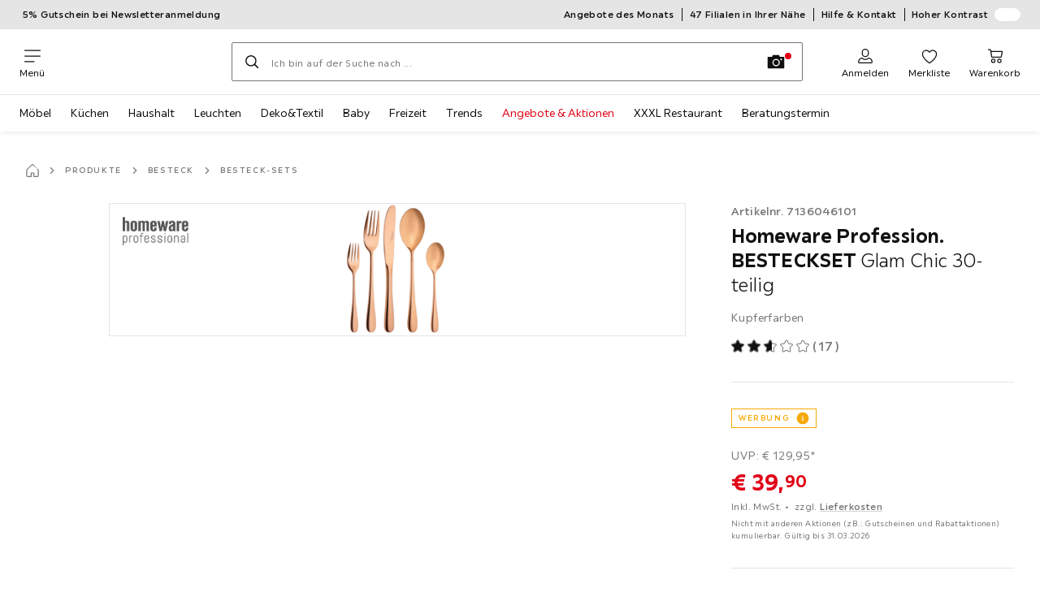

--- FILE ---
content_type: text/html; charset=utf-8
request_url: https://www.xxxlutz.at/p/homeware-profession-besteckset-glam-chic-30-teilig-007136046101
body_size: 78017
content:

<!DOCTYPE html>
<!--
@@@@@@@@@@@@@@@@@@@@@@@@@@@@@@@@@@@@@@@@@@@@@@@@@@@@@@@@@@@@@@@@@@@@@@@@
@@@@@             Thanks for visiting! Wanna join us?              @@@@@
@@@@@  We are looking for curious colleagues! Check our offers on  @@@@@
@@@@@                 https://xxxl.digital/jobs                    @@@@@
@@@@@@@@@@@@@@@@@@@@@@@@@@@@@@@@@@@@@@@@@@@@@@@@@@@@@@@@@@@@@@@@@@@@@@@@
-->
<html lang="de-AT">
  <head>
    <meta charset="UTF-8">
    <link href="https://media.xxxlutz.com" rel="preconnect" crossorigin />
    <title data-rh="true">HOMEWARE PROFESSIONAL Besteck-Set 30 tlg. kaufen</title>
    <meta data-rh="true" content="width=device-width, initial-scale=1, minimum-scale=1, shrink-to-fit=no" name="viewport"/><meta data-rh="true" content="telephone=no" name="format-detection"/><meta data-rh="true" content="index, follow" name="robots"/><meta data-rh="true" content="#e20015" name="msapplication-TileColor"/><meta data-rh="true" content="/assets/mstile-144x144.cbb33c167873437f6c54.png" name="msapplication-TileImage"/><meta data-rh="true" content="/assets/browserconfig.f0de05bf71af2828fb3c.xml" name="msapplication-config"/><meta data-rh="true" content="#e20015" name="theme-color"/><meta data-rh="true" content="XXXLutz" name="apple-mobile-web-app-title"/><meta data-rh="true" content="XXXLutz" name="application-name"/><meta data-rh="true" content="yes" name="mobile-web-app-capable"/><meta data-rh="true" content="black" name="apple-mobile-web-app-status-bar-style"/><meta data-rh="true" content="HOMEWARE PROFESSIONAL Besteck-Set 30 tlg. kaufen" property="og:title"/><meta data-rh="true" content="HOMEWARE PROFESSIONAL Chef Edition Besteck-Set 30-teilig ✓ Edelstahl ✓ Kupferfarben ✓ Gabeln, Löffel, Messer, Küchengabeln ✓ Besteck online kaufen!" property="og:description"/><meta data-rh="true" content="https://www.xxxlutz.at/p/homeware-profession-besteckset-glam-chic-30-teilig-007136046101" property="og:url"/><meta data-rh="true" content="https://media.xxxlutz.com/i/xxxlutz/PI99F5wnjY1jKkfJdsQc1pXQ/?fmt=auto&amp;%24dq%24=&amp;w=1200&amp;h=630" property="og:image"/><meta data-rh="true" content="product" property="og:type"/><meta data-rh="true" content="39.9" property="product:price:amount"/><meta data-rh="true" content="EUR" property="product:price:currency"/><meta data-rh="true" content="XXXLutz" property="og:site_name"/><meta data-rh="true" content="instock" property="og:availability"/><meta data-rh="true" content="Homeware Profession." property="og:brand"/><meta data-rh="true" content="2.6" property="og:rating"/><meta data-rh="true" content="5" property="og:rating_scale"/><meta data-rh="true" content="17" property="og:rating_count"/><meta data-rh="true" content="HOMEWARE PROFESSIONAL Chef Edition Besteck-Set 30-teilig ✓ Edelstahl ✓ Kupferfarben ✓ Gabeln, Löffel, Messer, Küchengabeln ✓ Besteck online kaufen!" name="description"/>
    <script type="text/javascript" src="/ruxitagentjs_ICA15789NPRTUVXfghqrux_10329260115094557.js" data-dtconfig="rid=RID_1793832417|rpid=1435042099|domain=xxxlutz.at|reportUrl=https://bf66963gpm.bf.dynatrace.com/bf|uam=1|app=21daa06906a86d98|ssc=1|coo=1|cors=1|cssm=l|owasp=1|featureHash=ICA15789NPRTUVXfghqrux|uana=data-purpose|xb=graphql^bs?operationName^emessages^pservices.xxxlgroup.com^bs/clickstream^pwww^bs.google-analytics^bs.com^piadvize^bs.com^pdoubleclick^bs.net^p^bs/api^bs/tracking^p^bs/commands^pmouseflow^bs.com|rdnt=1|uxrgce=1|cuc=u82drtn2|mel=100000|expw=1|dpvc=1|md=mdcc1=bxxxl.statistics.user.user_id,mdcc2=bxxxl.statistics.user.session_id,mdcc3=bxxxl.statistics.page.pagetype[1],mdcc4=bdocument.domain,mdcc5=bxxxl.statistics.shop.rail,mdcc6=bxxxl.statistics.page.pagetype[1],mdcc7=bxxxl.statistics.shop.country,mdcc8=bidzCustomData.cart_amount,mdcc9=bxxxl.statistics.shop.rail,mdcc10=bdocument.domain|lastModification=1769411416516|mdp=mdcc6,mdcc8,mdcc9,mdcc10|tp=500,50,0|srbbv=2|agentUri=/ruxitagentjs_ICA15789NPRTUVXfghqrux_10329260115094557.js" data-config='{"revision":1769411416516,"beaconUri":"https://bf66963gpm.bf.dynatrace.com/bf","agentUri":"/ruxitagentjs_ICA15789NPRTUVXfghqrux_10329260115094557.js","environmentId":"u82drtn2","modules":"ICA15789NPRTUVXfghqrux"}' data-envconfig='{"tracestateKeyPrefix":"d573fba5-2794ef2b"}' data-appconfig='{"app":"21daa06906a86d98","userInteractionCapture":["all"],"requestExclusions":"graphql\\?operationName=messages|services.xxxlgroup.com\\/clickstream|www\\.google-analytics\\.com|iadvize\\.com|doubleclick\\.net|\\/api\\/tracking|\\/commands|mouseflow\\.com"}' async></script><link data-rh="true" href="/assets/apple-touch-icon.942fb232f9e78fe8ca35.png" rel="apple-touch-icon"/><link data-rh="true" href="/assets/apple-touch-icon-180x180.942fb232f9e78fe8ca35.png" rel="apple-touch-icon" sizes="180x180"/><link data-rh="true" href="/assets/apple-touch-icon-167x167.e9bc0d6eedd4fea0f32e.png" rel="apple-touch-icon" sizes="167x167"/><link data-rh="true" href="/assets/apple-touch-icon-152x152.f2100316a61e836e7844.png" rel="apple-touch-icon" sizes="152x152"/><link data-rh="true" href="/assets/apple-touch-icon-120x120.fd2d3df88930a10c7d0d.png" rel="apple-touch-icon" sizes="120x120"/><link data-rh="true" href="/assets/favicon-32x32.e535e46107635028e8e6.png" rel="icon" sizes="32x32" type="image/png"/><link data-rh="true" href="/assets/favicon-16x16.a493645e5efedcadc745.png" rel="icon" sizes="16x16" type="image/png"/><link data-rh="true" href="/assets/favicon.3225ed5083cbc12f269e.ico" rel="shortcut icon"/><link data-rh="true" color="#e20015" href="data:image/svg+xml;charset=utf-8,%3Csvg xmlns=&#x27;http://www.w3.org/2000/svg&#x27; width=&#x27;346.667&#x27; height=&#x27;346.667&#x27; version=&#x27;1&#x27; viewBox=&#x27;0 0 260 260&#x27;%3E%3Cpath d=&#x27;M197.5 12.6c-7.3 1.6-4.3 1-38.2 7.9-22.3 4.5-28.1 6.1-29.5 7.7-1.7 1.9-1.8 5.6-1.8 46.4 0 24.3-.3 44.5-.7 44.7-.5.3-5 .8-10.1 1.1-5.1.4-10 .9-11 1-1.6.3-6.8.8-22.5 2.1-3.1.3-7.2.7-9 .9-1.7.2-6.8.8-11.2 1.2s-8.9.8-10 .9-3.4.3-5.2.4c-6.2.2-5.7-6.8-6.6 94.3-.3 30.9-.1 37.8 1 37.9 1.7.1 10.6.1 13.8 0l2.4-.1.2-40.8c0-22.4.1-46.1 0-52.7 0-6.6.3-12.5.7-13.1.4-.7 6-1.4 14.2-1.8 7.4-.4 15.8-.9 18.5-1.1 2.8-.2 9.7-.7 15.5-1s13.7-.8 17.5-1c3.9-.3 10.7-.7 15.3-1l8.2-.4v15.7c.3 77.1.6 97.2 1.5 97.3 5.6.3 15.6.1 16.1-.4.7-.6.7-8 .5-72.1-.1-20.8 0-38 .1-38.1.6-.6 34.3 5.8 35.2 6.6.8.7 1.2 21.7 1.6 82.2l.1 21.7 2.5.1c3 .2 5.6.2 9.2 0l2.9-.1-.3-45.3c-.2-24.8-.6-66.1-.8-91.7-.3-25.6-.6-59.4-.6-75.2-.1-27.7-.2-28.8-2.3-31.5-1.2-1.5-2.6-3.1-3.2-3.5-1.5-1.1-7.2-.8-14 .8m-5.6 33.1c-2.9 3.7-21.2 23.8-21.9 24.1-.4.2-1.4-.3-2.1-1-.8-.7-5.6-4.6-10.6-8.7-5.1-4.1-9.3-7.7-9.3-8.1 0-.3.8-.6 1.8-.7.9-.1 8.2-1.3 16.2-2.8 8-1.4 16.3-2.8 18.5-3.1 2.2-.4 4.2-.8 4.4-1s1.3-.4 2.4-.4c1.7 0 1.8.2.6 1.7M205 73v26l-7.7-6.2c-4.3-3.5-8-6.5-8.3-6.8s-3-2.6-6.1-5.1l-5.6-4.5 5.6-6.1c3.1-3.3 9.1-9.9 13.5-14.7 4.3-4.7 8-8.6 8.2-8.6s.4 11.7.4 26m-52.5-7.6c5.5 4.5 10.6 8.6 11.3 9.3 1 1-.3 2.9-6.5 10-4.3 4.8-8 9-8.3 9.3s-2.4 2.6-4.7 5.2L140 104l-.1-13.3c-.1-38.2-.3-35 1.4-34.1.6.4 5.7 4.4 11.2 8.8m21.7 17.9c.7.6 7.6 6.3 15.3 12.6s14.3 11.7 14.7 12c.4.4.9 4.8 1.1 9.9.2 7.2 0 9.2-1.1 9.2-.7 0-9.7-2.5-19.9-5.6-15-4.4-19.6-5.4-23.4-5-2.6.3-8.4.8-13 1.2-9.8.8-10.3 2.3 3.6-13 8.5-9.5 20.8-22.6 21-22.6s1 .6 1.7 1.3&#x27;/%3E%3Cpath d=&#x27;M131.3 157.8c-1.3.2-2.3.9-2.4 1.5 0 .7-.1 23.4-.2 50.5l-.2 49.2 4 .1c2.2 0 5 .2 6.3.3 1.3.2 2.5-.2 2.9-.7.8-1.3.8-99.6-.1-100.4-.7-.8-6.5-1-10.3-.5&#x27;/%3E%3C/svg%3E" rel="mask-icon"/><link data-rh="true" href="/assets/iphone5_splash.fa6d9240f5976142530c.png" media="(device-width: 320px) and (device-height: 568px) and (-webkit-device-pixel-ratio: 2)" rel="apple-touch-startup-image"/><link data-rh="true" href="/assets/iphone6_splash.42de4a9fe5c57e6fdb18.png" media="(device-width: 375px) and (device-height: 667px) and (-webkit-device-pixel-ratio: 2)" rel="apple-touch-startup-image"/><link data-rh="true" href="/assets/iphoneplus_splash.e1391098cb1f18863e26.png" media="(device-width: 621px) and (device-height: 1104px) and (-webkit-device-pixel-ratio: 3)" rel="apple-touch-startup-image"/><link data-rh="true" href="/assets/iphonex_splash.213c9c31e6364805b369.png" media="(device-width: 375px) and (device-height: 812px) and (-webkit-device-pixel-ratio: 3)" rel="apple-touch-startup-image"/><link data-rh="true" href="/assets/iphonexr_splash.bbb09b6c95401341add7.png" media="(device-width: 414px) and (device-height: 896px) and (-webkit-device-pixel-ratio: 2)" rel="apple-touch-startup-image"/><link data-rh="true" href="/assets/iphonexsmax_splash.47774f7c80f4937d1a91.png" media="(device-width: 414px) and (device-height: 896px) and (-webkit-device-pixel-ratio: 3)" rel="apple-touch-startup-image"/><link data-rh="true" href="/assets/ipad_splash.a6d6b9bd8e3f6420760e.png" media="(device-width: 768px) and (device-height: 1024px) and (-webkit-device-pixel-ratio: 2)" rel="apple-touch-startup-image"/><link data-rh="true" href="/assets/ipadpro1_splash.24f4133a39d90e8e0e37.png" media="(device-width: 834px) and (device-height: 1112px) and (-webkit-device-pixel-ratio: 2)" rel="apple-touch-startup-image"/><link data-rh="true" href="/assets/ipadpro3_splash.148fd10c992a883995ec.png" media="(device-width: 834px) and (device-height: 1194px) and (-webkit-device-pixel-ratio: 2)" rel="apple-touch-startup-image"/><link data-rh="true" href="/assets/ipadpro2_splash.a2926ff772b1e5991a8c.png" media="(device-width: 1024px) and (device-height: 1366px) and (-webkit-device-pixel-ratio: 2)" rel="apple-touch-startup-image"/><link data-rh="true" href="/assets/site.webmanifest" rel="manifest"/><link data-rh="true" href="https://www.xxxlutz.at/p/homeware-profession-besteckset-glam-chic-30-teilig-007136046101" rel="canonical"/><link data-rh="true" href="https://www.xxxlutz.at/p/homeware-profession-besteckset-glam-chic-30-teilig-007136046101" hreflang="de-AT" rel="alternate"/><link data-rh="true" href="https://www.xxxlutz.ch/p/homeware-profession-besteck-set-30-teilig-glam-chic-007136046101" hreflang="de-CH" rel="alternate"/><link data-rh="true" href="https://www.xxxlutz.de/p/homeware-profession-besteckset-glam-chic-30-teilig-edelstahl-007136046101" hreflang="de-DE" rel="alternate"/><link data-rh="true" href="https://www.xxxlutz.hu/p/homeware-profession-evoeszkoezkeszlet-30-reszes-glam-chic-007136046101" hreflang="hu-HU" rel="alternate"/>
    <link data-chunk="main" rel="stylesheet" href="https://assets.xxxlutz.com/webshop/lz/./assets/css/ad70a04b16fa310f3442.css" crossorigin="anonymous">
<link data-chunk="main" rel="stylesheet" href="https://assets.xxxlutz.com/webshop/lz/./assets/css/37bac33889944cdab4c7.css" crossorigin="anonymous">
<link data-chunk="main" rel="stylesheet" href="https://assets.xxxlutz.com/webshop/lz/./assets/css/1ad6a7f3b03d1e8da5fc.css" crossorigin="anonymous">
<link data-chunk="RelatedProductsModal" rel="stylesheet" href="https://assets.xxxlutz.com/webshop/lz/./assets/css/5d55daf4210e23298a97.css" crossorigin="anonymous">
<link data-chunk="productDetail" rel="stylesheet" href="https://assets.xxxlutz.com/webshop/lz/./assets/css/ade6900c2d5051c2f3e8.css" crossorigin="anonymous">
<link data-chunk="productDetail" rel="stylesheet" href="https://assets.xxxlutz.com/webshop/lz/./assets/css/dc24bf95d4ae74b50850.css" crossorigin="anonymous">
<link data-chunk="cms" rel="stylesheet" href="https://assets.xxxlutz.com/webshop/lz/./assets/css/89d0a5b8fd66599210ae.css" crossorigin="anonymous">
<link data-chunk="components-Survey-CSATSurvey" rel="stylesheet" href="https://assets.xxxlutz.com/webshop/lz/./assets/css/4c7f70028f387798c575.css" crossorigin="anonymous">
<link data-chunk="countryOverlay" rel="stylesheet" href="https://assets.xxxlutz.com/webshop/lz/./assets/css/a58d5ec04968b7eccdb8.css" crossorigin="anonymous">
<link data-chunk="TermsAndConditionsModal" rel="stylesheet" href="https://assets.xxxlutz.com/webshop/lz/./assets/css/2cb110c61dbea4930b99.css" crossorigin="anonymous">
<link data-chunk="pages-ProductDetail-components-Variants" rel="stylesheet" href="https://assets.xxxlutz.com/webshop/lz/./assets/css/2c75e985f94618cacfed.css" crossorigin="anonymous">
<link data-chunk="pages-ProductDetail-components-RatingsReviews-components-RatingsReviewsSection" rel="stylesheet" href="https://assets.xxxlutz.com/webshop/lz/./assets/css/7f4a991702ae6cde48f0.css" crossorigin="anonymous">
    <script>window.webShopFrontend={"release_Version":"AppWebshop@1.22.3"};</script>
  </head>

  <body >
    
    <div data-hydrate-root="main" id="root"><div class="_IDewh9KdUOzUc3zM"><header data-purpose="header" id="navigation-start" class="_Vkn8Jbi3H6uwkeY9"><div class="_PBpfbGSGul_aVnRn" data-purpose="meta.navigation"><div class="_bbiDltJOlqafPFWA"><div class="_A9xx0js2N0korf9A"><div class="_iDgu8AAgcP_pqHKR" data-purpose="metanav.linkCarousel.content" style="transform:translateY(-0%)"><a aria-hidden="false" data-purpose="metaNavigation.promotion.link" class="_A6dIemK_x0PZSoKc _Ej3IXg5pfH1a2YNs _EAb93Jr_SaMf6lDF _H5F5dLs3OksFW9Cj _AucYWBUCn6PDgXlM" href="/c/newsletter"><span class="_NfLe6vEngMythhlc">5% Gutschein bei Newsletteranmeldung</span></a><a aria-hidden="false" data-purpose="metaNavigation.promotion.link" class="_A6dIemK_x0PZSoKc _Ej3IXg5pfH1a2YNs _EAb93Jr_SaMf6lDF _H5F5dLs3OksFW9Cj _AucYWBUCn6PDgXlM" href="/c/looknfeel-archiv"><span class="_NfLe6vEngMythhlc">Look &amp; Feel Magazin</span></a></div></div><div data-testid="metaNav.service.container" class="_mUBR3RsLRDdj8qYZ"><div class="_TaiXm5ewU4DA5ewW" data-purpose="metaNav.service.nodes"><a aria-hidden="false" data-purpose="metaNavigation.service.link" class="_A6dIemK_x0PZSoKc _Ej3IXg5pfH1a2YNs _EAb93Jr_SaMf6lDF _H5F5dLs3OksFW9Cj _mrpsEHtrNFnZCqTw" href="/c/angebote-des-monats"><span class="_NfLe6vEngMythhlc">Angebote des Monats</span></a><a aria-hidden="false" data-purpose="metaNavigation.service.link" class="_A6dIemK_x0PZSoKc _Ej3IXg5pfH1a2YNs _EAb93Jr_SaMf6lDF _H5F5dLs3OksFW9Cj _mrpsEHtrNFnZCqTw" href="/filialen-standorte"><span class="_NfLe6vEngMythhlc">47 Filialen in Ihrer Nähe</span></a><a aria-hidden="false" data-purpose="metaNavigation.service.link" class="_A6dIemK_x0PZSoKc _Ej3IXg5pfH1a2YNs _EAb93Jr_SaMf6lDF _H5F5dLs3OksFW9Cj _mrpsEHtrNFnZCqTw" href="/faq"><span class="_NfLe6vEngMythhlc">Hilfe &amp; Kontakt</span></a><input role="switch" id="contrast-toggle-navigation" class="_klvfS7Iu9hlj6btE" type="checkbox"/><label for="contrast-toggle-navigation" class="_eNgB1v3Y4BlpJl__ _AkCqvuGmFJUDi5VL">Hoher Kontrast<span class="_bvcMp6ZRIEYpjWnp" role="presentation"><i class="_F8X_Nbg_K52B5iMN _ybDJ9s_RIXiJ0OKo" role="presentation"><svg xmlns="http://www.w3.org/2000/svg" viewBox="0 0 24 24"><path d="M12 1.5c2.7 0 5.4 1 7.4 3.1 4.1 4.1 4.1 10.7 0 14.8-2.1 2.1-4.7 3.1-7.4 3.1s-5.4-1-7.4-3.1C.5 15.3.5 8.7 4.6 4.6c2-2.1 4.7-3.1 7.4-3.1M12 0C8.8 0 5.8 1.2 3.5 3.5S0 8.8 0 12s1.2 6.2 3.5 8.5S8.8 24 12 24s6.2-1.2 8.5-3.5S24 15.2 24 12s-1.2-6.2-3.5-8.5S15.2 0 12 0" style="fill:#fff"/><path d="M19.4 4.6C15.3.5 8.7.5 4.6 4.6s-4.1 10.7 0 14.8 10.7 4.1 14.8 0 4.1-10.7 0-14.8m-1 13.8c-3.5 3.5-9.2 3.5-12.7 0L18.4 5.6c3.5 3.6 3.5 9.2 0 12.8" style="fill:#0f0f0f"/><path d="M18.4 5.6 5.6 18.4c3.5 3.5 9.2 3.5 12.7 0s3.6-9.2.1-12.8" style="fill:#fff"/></svg></i></span></label></div></div></div></div><div class="_jK1FBmzdiQWjWeej"><button aria-label="Navigation wechseln" class="_eZcEOsrRXsmM6qR8 _Kes7ynCOFs5S8DXA" data-purpose="header.button.hamburger" data-toggle="collapse" style="--icon-before-url:url(&quot;data:image/svg+xml;charset=utf-8,%3Csvg xmlns=&#x27;http://www.w3.org/2000/svg&#x27; viewBox=&#x27;0 0 96 96&#x27;%3E%3Cpath d=&#x27;M3 12h90c1.7 0 3 1.3 3 3s-1.3 3-3 3H3c-1.7 0-3-1.3-3-3s1.3-3 3-3m0 33h90c1.7 0 3 1.3 3 3s-1.3 3-3 3H3c-1.7 0-3-1.3-3-3s1.3-3 3-3m0 33h54c1.7 0 3 1.3 3 3s-1.3 3-3 3H3c-1.7 0-3-1.3-3-3s1.3-3 3-3&#x27;/%3E%3C/svg%3E&quot;)" type="button"><span class="_k3JRmYjpLoj0cZi5">Menü</span></button><a aria-hidden="false" aria-label="XXXLutz" class="_vwHbOmEKwjpEkEla" data-purpose="header.railLogo" href="/"><span class="_JJopxCuW8eok_2JX">XXXLutz</span><i aria-hidden="true" class="_F8X_Nbg_K52B5iMN _WeF1d5m7Jktz_sC4" role="presentation"><svg xmlns="http://www.w3.org/2000/svg" viewBox="0 0 24 24"/></i></a><a href="#main" class="_STaYLYewD48oytiY">Zum Hauptinhalt springen</a><form data-purpose="header.searchBar" class="_R1FhVgk3Gfcw3_xq" role="search" method="GET" action="/s/"><div class="_l1gpaR63aE68syIy __0vzHE2g3A0Lli9Z _bBgn4eB5dzPPu2Q6" data-purpose="header.searchBar.input"><div class="_irAf43tEfRDvoYya"><button aria-label="Suchen" class="_M1PnHHSvaCkcnyGU _js5EqAGeHLC6BZLc _Kes7ynCOFs5S8DXA" title="" type="submit" data-purpose="header.searchBar.button.submit" data-track-id="searchButton" style="--icon-before-url:url(&quot;data:image/svg+xml;charset=utf-8,%3Csvg xmlns=&#x27;http://www.w3.org/2000/svg&#x27; viewBox=&#x27;0 0 96 96&#x27;%3E%3Cpath d=&#x27;M66.7 72.8c-7 5.7-15.9 9-25.6 9C18.6 81.8.4 63.6.4 41.1S18.6.4 41.1.4s40.7 18.2 40.7 40.7c0 9.7-3.4 18.6-9 25.6.2.1.3.3.5.4L95.1 89c1.7 1.7 1.7 4.5 0 6.2s-4.5 1.7-6.2 0L67.1 73.3c-.1-.2-.3-.3-.4-.5m-25.6.3c17.7 0 32-14.3 32-32s-14.3-32-32-32-32 14.3-32 32 14.4 32 32 32&#x27;/%3E%3C/svg%3E&quot;)"></button></div><input aria-controls="search-suggestions" autoComplete="off" data-track-id="searchBox" enterKeyHint="search" aria-invalid="false" aria-readonly="false" class="_IMBCY2rWXpRHtJzw _l5q_caxFOU26TY9o _oGbh6v1aWXXNTgT3 _BfAwwMiIT3JomYdE" id="searchBox" inputMode="search" name="s" type="search" placeholder="Ich bin auf der Suche nach ..." data-purpose="header.searchBar.input.field" value=""/><label class="_uygIeQgJGFBQTADA __sFU6GfqCZm02sEL _Fo9y6DxGvIb7u5PQ" data-optional-symbol="" data-required-symbol="*" for="searchBox">Suche nach Produkten, Marken oder Neuheiten</label><div class="_o51WBtnsw8x2_eZB"><div class="_TpPobZr_qfkfDO5T"><button class="__u4rMg8eVxMRVKql" aria-label="Suchbegriff löschen" data-testid="cancel.button" type="reset" tabindex="0"><i aria-hidden="true" class="_F8X_Nbg_K52B5iMN _inwR9iQK1nPL_com" role="presentation"><svg xmlns="http://www.w3.org/2000/svg" viewBox="0 0 96 96"><path d="M48.09 36.08C59.53 24.855 71.012 13.67 82.343 2.34a9.5 9.5 0 0 1 1.16-.96C84.635.61 85.9.201 87.247.03 87.75 0 87.745 0 88.251 0c1.186.074 2.316.326 3.381.868a8.07 8.07 0 0 1 4.332 6.375c.08.835.027 1.68-.157 2.498-.298 1.336-.94 2.498-1.806 3.545-11.116 11.838-22.545 23.373-34.085 34.8 11.225 11.44 22.41 22.922 33.741 34.253.813.866 1.466 1.823 1.87 2.948a8.02 8.02 0 0 1 0 5.419 8 8 0 0 1-1.206 2.193 8.06 8.06 0 0 1-7.074 3.062 8 8 0 0 1-3.32-1.08 9.5 9.5 0 0 1-1.217-.884c-11.838-11.116-23.373-22.545-34.8-34.085-11.44 11.225-22.922 22.41-34.253 33.741-.866.813-1.823 1.466-2.947 1.87a8 8 0 0 1-2.961.47 8.06 8.06 0 0 1-6.635-3.925 8 8 0 0 1-1.079-4.825 8 8 0 0 1 1.079-3.319 9.5 9.5 0 0 1 .885-1.218c11.116-11.838 22.544-23.373 34.085-34.8-11.225-11.44-22.41-22.922-33.74-34.253-.931-.99-1.645-2.111-2.026-3.425a8.07 8.07 0 0 1 2.025-7.889A8 8 0 0 1 4.368.868C5.433.326 6.563.074 7.748 0c.503 0 .5 0 1.005.031.502.064.991.141 1.479.283 1.147.333 2.143.924 3.058 1.681C25.128 13.111 36.663 24.54 48.09 36.08"/></svg></i></button><div class="_ZGw8Av8yAZCv1b88"><button aria-label="Bildersuche" class="_M1PnHHSvaCkcnyGU _d1U9hEZTXM8KBtJi _sYIxxvCfc0qeVMKI _Kes7ynCOFs5S8DXA" title="" type="button" data-purpose="image.search.modal.open" style="--icon-before-url:url(&quot;data:image/svg+xml;charset=utf-8,%3Csvg xmlns=&#x27;http://www.w3.org/2000/svg&#x27; viewBox=&#x27;0 0 24 24&#x27;%3E%3Cpath fill-rule=&#x27;evenodd&#x27; d=&#x27;M22.42 5.33h-5.28l-.62-1.75a.76.76 0 0 0-.71-.5H8.19a.76.76 0 0 0-.71.5l-.62 1.75H1.58a.76.76 0 0 0-.75.75v14.09a.76.76 0 0 0 .75.75h20.84a.76.76 0 0 0 .75-.75V6.08a.76.76 0 0 0-.75-.75M12.274 8.2a4.93 4.93 0 1 0-.02 9.86 4.93 4.93 0 0 0 .02-9.86m0 8.35a3.43 3.43 0 1 1 3.42-3.43 3.44 3.44 0 0 1-3.42 3.43m7.434-6.678a1.17 1.17 0 0 1-.651.198 1.16 1.16 0 0 1-1.17-1.16 1.17 1.17 0 1 1 1.82.962Z&#x27; clip-rule=&#x27;evenodd&#x27;/%3E%3C/svg%3E&quot;)"></button></div></div></div></div></form><div class="_JGqCj0yQYVXIWEPz"><div class="_iSBNLrdpI2Cgpq_X _r9rgTg7AIznhkjsT"><button data-testid="actionIcon.button" class="_mWhAXJo09SuCh3Lw _DtDydyrWiMMdMFig _Kes7ynCOFs5S8DXA" style="--icon-before-url:url(&quot;data:image/svg+xml;charset=utf-8,%3Csvg xmlns=&#x27;http://www.w3.org/2000/svg&#x27; viewBox=&#x27;0 0 24 24&#x27;%3E%3Cpath d=&#x27;M12 13.52a5.26 5.26 0 0 1-5.25-5.25V6.5a5.25 5.25 0 1 1 10.5 0v1.77A5.26 5.26 0 0 1 12 13.52m0-10.77A3.75 3.75 0 0 0 8.25 6.5v1.77a3.75 3.75 0 0 0 7.5 0V6.5A3.75 3.75 0 0 0 12 2.75m9 20H3.05a1.76 1.76 0 0 1-1.661-1.197 1.8 1.8 0 0 1-.089-.723 6.77 6.77 0 0 1 5.25-6.46 1.72 1.72 0 0 1 1.7.48 5.24 5.24 0 0 0 7.5 0 1.72 1.72 0 0 1 1.7-.48 6.79 6.79 0 0 1 5.25 6.46 1.78 1.78 0 0 1-1.023 1.76 1.8 1.8 0 0 1-.677.16M7 15.81A5.28 5.28 0 0 0 2.8 21a.27.27 0 0 0 .06.2.26.26 0 0 0 .19.08H21a.26.26 0 0 0 .19-.08.27.27 0 0 0 .06-.2A5.28 5.28 0 0 0 17 15.81a.24.24 0 0 0-.2.09 6.74 6.74 0 0 1-9.64 0 .28.28 0 0 0-.16-.09&#x27;/%3E%3C/svg%3E&quot;)" state="[object Object]" data-purpose="header.login.actionIcon" aria-label="Anmelden" type="button"><span class="_S4Xnh4sD1w32FKKU">Anmelden</span></button></div><div class="_iSBNLrdpI2Cgpq_X"><a aria-hidden="false" aria-label="Favoriten 0 Produkte " class="_mWhAXJo09SuCh3Lw _DtDydyrWiMMdMFig _Kes7ynCOFs5S8DXA" data-purpose="wxs.header.actions.favourites" style="--icon-before-url:url(&quot;data:image/svg+xml;charset=utf-8,%3Csvg xmlns=&#x27;http://www.w3.org/2000/svg&#x27; viewBox=&#x27;0 0 24 24&#x27;%3E%3Cpath d=&#x27;M12 23.07a.8.8 0 0 1-.4-.11C11.17 22.68 1 16.15 1 9.18a6.25 6.25 0 0 1 11-4.06 6.25 6.25 0 0 1 11 4.06c0 7-10.17 13.5-10.6 13.78a.8.8 0 0 1-.4.11M7.25 4.43A4.75 4.75 0 0 0 2.5 9.18c0 5.43 7.64 11 9.5 12.24 1.86-1.26 9.5-6.81 9.5-12.24a4.75 4.75 0 0 0-8.85-2.39.78.78 0 0 1-1.3 0 4.76 4.76 0 0 0-4.1-2.36&#x27;/%3E%3C/svg%3E&quot;)" href="/favourites"><span class="_S4Xnh4sD1w32FKKU">Merkliste</span></a></div><div class="_iSBNLrdpI2Cgpq_X _kqB6gVYcQQq8wASK"><a aria-hidden="false" aria-label="Meine Reservierungen 0 Produkte " class="_mWhAXJo09SuCh3Lw _DtDydyrWiMMdMFig _Kes7ynCOFs5S8DXA" data-purpose="wxs.header.actions.reservation" style="--icon-before-url:url(&quot;data:image/svg+xml;charset=utf-8,%3Csvg xmlns=&#x27;http://www.w3.org/2000/svg&#x27; viewBox=&#x27;0 0 24 24&#x27;%3E%3Cpath d=&#x27;M12 0a12 12 0 1 0 0 24 12 12 0 0 0 0-24m0 22.5A10.5 10.5 0 1 1 22.5 12 10.51 10.51 0 0 1 12 22.5&#x27;/%3E%3Cpath d=&#x27;m16 8.85-3.25 1.85V4a.75.75 0 1 0-1.5 0v8a1 1 0 0 0 0 .15.34.34 0 0 0 .05.14v.05a.9.9 0 0 0 .2.19l.07.05a.8.8 0 0 0 .34.09.75.75 0 0 0 .34-.09l4.33-2.5a.76.76 0 0 0 .27-1 .75.75 0 0 0-.85-.23&#x27;/%3E%3C/svg%3E&quot;)" href="/reservation"><span class="_S4Xnh4sD1w32FKKU">Reservierung</span></a></div><div class="_iSBNLrdpI2Cgpq_X"><a aria-hidden="false" aria-label="Mein Warenkorb 0 Produkte " class="_mWhAXJo09SuCh3Lw _DtDydyrWiMMdMFig _Kes7ynCOFs5S8DXA" data-purpose="wxs.header.actions.cart" style="--icon-before-url:url(&quot;data:image/svg+xml;charset=utf-8,%3Csvg xmlns=&#x27;http://www.w3.org/2000/svg&#x27; viewBox=&#x27;0 0 24 24&#x27;%3E%3Cpath d=&#x27;M7.46 14.46A1.71 1.71 0 0 1 5.82 13L4.49 3.4a.19.19 0 0 0-.19-.15H1.77a.75.75 0 0 1 0-1.5h2.57A1.73 1.73 0 0 1 6 3.17l.16 1.19h15.41q.195-.027.39 0a1.38 1.38 0 0 1 1 1.69l-1.46 7a1.81 1.81 0 0 1-1.66 1.38zm-1.11-8.6 1 7a.21.21 0 0 0 .19.14h12.23a.27.27 0 0 0 .23-.22l1.45-6.89zM9 22.25A3.25 3.25 0 1 1 12.25 19 3.26 3.26 0 0 1 9 22.25m0-5A1.75 1.75 0 1 0 10.75 19 1.76 1.76 0 0 0 9 17.25m7.194 4.452A3.25 3.25 0 0 0 18 22.25 3.26 3.26 0 0 0 21.25 19a3.25 3.25 0 1 0-5.056 2.702m.834-4.157A1.75 1.75 0 0 1 18 17.25 1.76 1.76 0 0 1 19.75 19a1.75 1.75 0 1 1-2.722-1.455&#x27;/%3E%3C/svg%3E&quot;)" href="/cart"><span class="_S4Xnh4sD1w32FKKU">Warenkorb</span></a></div></div><div class="_PQWtmfYqhTa4yGY8" data-purpose="header.overlay" role="presentation"></div><nav class="_hd6QjqlhCyzJrYj7 _Rddw9mGsXV3Cj4Ym" data-purpose="mainNavigation.container"><ul class="_OX_F91LqxwVLrij_"><li class="_Ktmq19E26FJSl7AA"><a aria-haspopup="true" aria-hidden="false" class="_ioEAXTarkdmIPJUI" data-purpose="mainNavigation.link" href="/c/moebel">Möbel</a></li><li class="_Ktmq19E26FJSl7AA"><a aria-haspopup="true" aria-hidden="false" class="_ioEAXTarkdmIPJUI" data-purpose="mainNavigation.link" href="/kuechen-C41" rel="noreferrer noopener" target="_blank">Küchen</a></li><li class="_Ktmq19E26FJSl7AA"><a aria-haspopup="true" aria-hidden="false" class="_ioEAXTarkdmIPJUI" data-purpose="mainNavigation.link" href="/c/kochen-essen">Haushalt</a></li><li class="_Ktmq19E26FJSl7AA"><a aria-haspopup="true" aria-hidden="false" class="_ioEAXTarkdmIPJUI" data-purpose="mainNavigation.link" href="/lampen-leuchten-C10" rel="noreferrer noopener" target="_blank">Leuchten</a></li><li class="_Ktmq19E26FJSl7AA"><a aria-haspopup="true" aria-hidden="false" class="_ioEAXTarkdmIPJUI" data-purpose="mainNavigation.link" href="/c/wohnaccessoires">Deko&amp;Textil</a></li><li class="_Ktmq19E26FJSl7AA"><a aria-haspopup="true" aria-hidden="false" class="_ioEAXTarkdmIPJUI" data-purpose="mainNavigation.link" href="/c/baby">Baby</a></li><li class="_Ktmq19E26FJSl7AA"><a aria-haspopup="true" aria-hidden="false" class="_ioEAXTarkdmIPJUI" data-purpose="mainNavigation.link" href="/freizeit-co-C61" rel="noreferrer noopener" target="_blank">Freizeit</a></li><li class="_Ktmq19E26FJSl7AA"><a aria-haspopup="true" aria-hidden="false" class="_ioEAXTarkdmIPJUI" data-purpose="mainNavigation.link" href="/c/inspiration">Trends</a></li><li class="_Ktmq19E26FJSl7AA"><a aria-haspopup="true" aria-hidden="false" class="_ioEAXTarkdmIPJUI _HAduhRXDQRz7cGdL" data-purpose="mainNavigation.link" href="/c/aktuelle-rabatte-und-gutscheine">Angebote &amp; Aktionen</a></li><li class="_Ktmq19E26FJSl7AA"><a aria-haspopup="false" aria-hidden="false" class="_ioEAXTarkdmIPJUI" data-purpose="mainNavigation.link" href="/c/restaurant">XXXL Restaurant</a></li><li class="_Ktmq19E26FJSl7AA"><a aria-haspopup="false" aria-hidden="false" class="_ioEAXTarkdmIPJUI" data-purpose="mainNavigation.link" href="/c/beratungstermin">Beratungstermin</a></li></ul></nav></div></header><main id="main" class="_lJSAp4392aLkuSQB" tabindex="-1"><div class="_p29pH3n1Up9_OZji" role="status" aria-live="polite" aria-atomic="true" aria-relevant="all"><span></span></div><div class="_z7HmIAM4iMqJMk4L" data-purpose="productDetailPage.container"><div class="_sBgOISgcj_tyU9Ur _VBYzU6S1pf_rN_FU"><script type="application/ld+json">{"@context":"https://schema.org/","@type":"BreadcrumbList","itemListElement":[{"@type":"ListItem","item":"https://www.xxxlutz.at/","name":"Startseite","position":1},{"@type":"ListItem","item":"https://www.xxxlutz.at/kategorien/root","name":"Produkte","position":2},{"@type":"ListItem","item":"https://www.xxxlutz.at/besteck-C38","name":"Besteck","position":3},{"@type":"ListItem","item":"https://www.xxxlutz.at/besteck-sets-C38C1","name":"Besteck-Sets","position":4}]}</script><nav class="_tc4ekEAzasI59pN9" aria-label="breadcrumbs"><div class="_JvuTE2QT12pBcTIB"><a aria-hidden="false" aria-label="Startseite" data-purpose="breadcrumbs.home" style="--icon-before-url:url(&quot;data:image/svg+xml;charset=utf-8,%3Csvg xmlns=&#x27;http://www.w3.org/2000/svg&#x27; viewBox=&#x27;0 0 96 96&#x27;%3E%3Cpath d=&#x27;M41 2.88a9.85 9.85 0 0 1 14 0l11.74 11.78a3.28 3.28 0 0 1-4.65 4.64L50.32 7.53a3.28 3.28 0 0 0-4.64 0L9.57 43.64a3.25 3.25 0 0 0-1 2.32v40a3.28 3.28 0 0 0 3.28 3.28h23v-23a3.28 3.28 0 0 1 3.28-3.28h19.7a3.28 3.28 0 0 1 3.28 3.28v23h23a3.28 3.28 0 0 0 3.28-3.28V46a3.25 3.25 0 0 0-1-2.32L81.79 39a3.28 3.28 0 0 1 4.64-4.65L91.07 39A9.82 9.82 0 0 1 94 46v40a9.85 9.85 0 0 1-9.85 9.84h-26.3a3.28 3.28 0 0 1-3.28-3.28v-23H41.43v23a3.28 3.28 0 0 1-3.28 3.28H11.89A9.85 9.85 0 0 1 2 85.92V46a9.82 9.82 0 0 1 2.89-7zm33.26 20.66A3.29 3.29 0 1 1 71 26.83a3.29 3.29 0 0 1 3.26-3.29&#x27;/%3E%3C/svg%3E&quot;)" class="_iAUstiVBjyxePc5M _DIgpWWxopD5PbtYk _Kes7ynCOFs5S8DXA" data-name="Startseite" href="/"></a></div><ol class="_yUQM7gg_LwvGtIL3"><li class="_cMUel3ZH3EnoNUly _BQc8KR1ENao1WaLk"><a aria-hidden="false" aria-label="Startseite" data-purpose="breadcrumbs.home" style="--icon-before-url:url(&quot;data:image/svg+xml;charset=utf-8,%3Csvg xmlns=&#x27;http://www.w3.org/2000/svg&#x27; viewBox=&#x27;0 0 96 96&#x27;%3E%3Cpath d=&#x27;M41 2.88a9.85 9.85 0 0 1 14 0l11.74 11.78a3.28 3.28 0 0 1-4.65 4.64L50.32 7.53a3.28 3.28 0 0 0-4.64 0L9.57 43.64a3.25 3.25 0 0 0-1 2.32v40a3.28 3.28 0 0 0 3.28 3.28h23v-23a3.28 3.28 0 0 1 3.28-3.28h19.7a3.28 3.28 0 0 1 3.28 3.28v23h23a3.28 3.28 0 0 0 3.28-3.28V46a3.25 3.25 0 0 0-1-2.32L81.79 39a3.28 3.28 0 0 1 4.64-4.65L91.07 39A9.82 9.82 0 0 1 94 46v40a9.85 9.85 0 0 1-9.85 9.84h-26.3a3.28 3.28 0 0 1-3.28-3.28v-23H41.43v23a3.28 3.28 0 0 1-3.28 3.28H11.89A9.85 9.85 0 0 1 2 85.92V46a9.82 9.82 0 0 1 2.89-7zm33.26 20.66A3.29 3.29 0 1 1 71 26.83a3.29 3.29 0 0 1 3.26-3.29&#x27;/%3E%3C/svg%3E&quot;)" class="_iAUstiVBjyxePc5M _DIgpWWxopD5PbtYk _Kes7ynCOFs5S8DXA" data-name="Startseite" href="/"></a></li><li class="_cMUel3ZH3EnoNUly _Kes7ynCOFs5S8DXA" style="--icon-before-url:url(&quot;data:image/svg+xml;charset=utf-8,%3Csvg xmlns=&#x27;http://www.w3.org/2000/svg&#x27; viewBox=&#x27;0 0 96 96&#x27;%3E%3Cpath d=&#x27;M20.63 89.809c.2 1.099.5 2.098 1.1 3.096 1.6 2.398 4.6 3.596 7.4 2.897 1.1-.3 2-.799 2.9-1.498 14.4-13.485 28.4-27.37 41.8-41.754.4-.499.8-.998 1-1.598.8-1.698.9-3.696.2-5.494-.3-.699-.7-1.398-1.2-1.997-13.5-14.384-27.4-28.369-41.8-41.754-.9-.7-1.8-1.199-2.9-1.498-.9-.2-1.9-.3-2.8-.1-3.7.6-6.2 4.195-5.6 7.891.2 1.399.9 2.597 1.9 3.696l36.2 36.36c-12.2 12.186-24.8 23.973-36.6 36.559-.3.4-.3.4-.6.699-.8 1.498-1.1 2.897-1 4.495&#x27;/%3E%3C/svg%3E&quot;)"><a aria-hidden="false" data-purpose="productBreadcrumbs.link" title="Produkte" class="_iAUstiVBjyxePc5M" data-name="Produkte" href="/kategorien/root"><span class="_cu_JB_UP4fsfOrkJ _Le8lIirySlaHXpUZ">Produkte</span></a></li><li class="_cMUel3ZH3EnoNUly _Kes7ynCOFs5S8DXA" style="--icon-before-url:url(&quot;data:image/svg+xml;charset=utf-8,%3Csvg xmlns=&#x27;http://www.w3.org/2000/svg&#x27; viewBox=&#x27;0 0 96 96&#x27;%3E%3Cpath d=&#x27;M20.63 89.809c.2 1.099.5 2.098 1.1 3.096 1.6 2.398 4.6 3.596 7.4 2.897 1.1-.3 2-.799 2.9-1.498 14.4-13.485 28.4-27.37 41.8-41.754.4-.499.8-.998 1-1.598.8-1.698.9-3.696.2-5.494-.3-.699-.7-1.398-1.2-1.997-13.5-14.384-27.4-28.369-41.8-41.754-.9-.7-1.8-1.199-2.9-1.498-.9-.2-1.9-.3-2.8-.1-3.7.6-6.2 4.195-5.6 7.891.2 1.399.9 2.597 1.9 3.696l36.2 36.36c-12.2 12.186-24.8 23.973-36.6 36.559-.3.4-.3.4-.6.699-.8 1.498-1.1 2.897-1 4.495&#x27;/%3E%3C/svg%3E&quot;)"><a aria-hidden="false" data-purpose="productBreadcrumbs.link" title="Besteck" class="_iAUstiVBjyxePc5M" data-name="Besteck" href="/besteck-C38"><span class="_cu_JB_UP4fsfOrkJ _Le8lIirySlaHXpUZ">Besteck</span></a></li><li class="_cMUel3ZH3EnoNUly _Kes7ynCOFs5S8DXA" style="--icon-before-url:url(&quot;data:image/svg+xml;charset=utf-8,%3Csvg xmlns=&#x27;http://www.w3.org/2000/svg&#x27; viewBox=&#x27;0 0 96 96&#x27;%3E%3Cpath d=&#x27;M20.63 89.809c.2 1.099.5 2.098 1.1 3.096 1.6 2.398 4.6 3.596 7.4 2.897 1.1-.3 2-.799 2.9-1.498 14.4-13.485 28.4-27.37 41.8-41.754.4-.499.8-.998 1-1.598.8-1.698.9-3.696.2-5.494-.3-.699-.7-1.398-1.2-1.997-13.5-14.384-27.4-28.369-41.8-41.754-.9-.7-1.8-1.199-2.9-1.498-.9-.2-1.9-.3-2.8-.1-3.7.6-6.2 4.195-5.6 7.891.2 1.399.9 2.597 1.9 3.696l36.2 36.36c-12.2 12.186-24.8 23.973-36.6 36.559-.3.4-.3.4-.6.699-.8 1.498-1.1 2.897-1 4.495&#x27;/%3E%3C/svg%3E&quot;)"><a aria-current="page" aria-hidden="false" data-purpose="productBreadcrumbs.link" title="Besteck-Sets" class="_iAUstiVBjyxePc5M" data-name="Besteck-Sets" href="/besteck-sets-C38C1"><span class="_cu_JB_UP4fsfOrkJ _Le8lIirySlaHXpUZ">Besteck-Sets</span></a></li></ol></nav></div><div class="_GSvEykLduhC2AZhj _mgVREHkclxh8J7Vn _pEoOx17Y1WWt_wDE"><div class="_GSvEykLduhC2AZhj _r91dx0jr24n0xn7P"><div><div class="_ziBqxKqNTtKosNt7"><div class="_BDMZzBflPyxngNr_"><div class="_mHbBgh6h4ex2cMcs" data-purpose="deck.area" role="group"><div class="_aPf7tAPYD6fT2h_I _S8a2FFSbUyrDBUBT"><img alt="BESTECKSET Glam Chic  30-teilig  - Kupferfarben, Design, Metall - Homeware Profession." class="_onQMr2eeBEf_FNjX _K2idXcCeGlrgz9g5" loading="eager" data-purpose="imageSlider.stageImage" fetchpriority="high" tabindex="0" src="https://media.xxxlutz.com/i/xxxlutz/PI99F5wnjY1jKkfJdsQc1pXQ/?fmt=auto&amp;%24hq%24=&amp;w=1200" width="1200"/><img alt="Homeware Profession." src="https://media.xxxlutz.com/i/xxxlutz/NCes4-iQVIaSeK0djurIbUoQ/HomewareProfessional_2024.png?fmt=auto&amp;%24dq%24=&amp;w=332" width="332" class="_jQeAxT2FaOINF0aN"/></div><div inert="" class="_aPf7tAPYD6fT2h_I _UFWTdkQZvVEBxNcl"><img alt="BESTECKSET Glam Chic  30-teilig  - Kupferfarben, Design, Metall - Homeware Profession." class="_onQMr2eeBEf_FNjX _K2idXcCeGlrgz9g5" loading="eager" data-purpose="imageSlider.stageImage" tabindex="-1" sizes="(min-width: 1024px) 1200px,(min-width: 768px) 800px, 100vw" srcSet="https://media.xxxlutz.com/i/xxxlutz/PIqssO-ZwE53FYVIXDfn3xfQ/?fmt=auto&amp;%24hq%24=&amp;w=210 210w, https://media.xxxlutz.com/i/xxxlutz/PIqssO-ZwE53FYVIXDfn3xfQ/?fmt=auto&amp;%24hq%24=&amp;w=420 420w, https://media.xxxlutz.com/i/xxxlutz/PIqssO-ZwE53FYVIXDfn3xfQ/?fmt=auto&amp;%24hq%24=&amp;w=600 600w, https://media.xxxlutz.com/i/xxxlutz/PIqssO-ZwE53FYVIXDfn3xfQ/?fmt=auto&amp;%24hq%24=&amp;w=768 768w, https://media.xxxlutz.com/i/xxxlutz/PIqssO-ZwE53FYVIXDfn3xfQ/?fmt=auto&amp;%24hq%24=&amp;w=840 840w, https://media.xxxlutz.com/i/xxxlutz/PIqssO-ZwE53FYVIXDfn3xfQ/?fmt=auto&amp;%24hq%24=&amp;w=1000 1000w, https://media.xxxlutz.com/i/xxxlutz/PIqssO-ZwE53FYVIXDfn3xfQ/?fmt=auto&amp;%24hq%24=&amp;w=1200 1200w" src="https://media.xxxlutz.com/i/xxxlutz/PIqssO-ZwE53FYVIXDfn3xfQ/?fmt=auto&amp;%24hq%24=&amp;w=1200" width="1200"/></div><div inert="" class="_aPf7tAPYD6fT2h_I"><img alt="BESTECKSET Glam Chic  30-teilig  - Kupferfarben, Design, Metall - Homeware Profession." class="_onQMr2eeBEf_FNjX" loading="lazy" data-purpose="imageSlider.stageImage" tabindex="-1" sizes="(min-width: 1024px) 1200px,(min-width: 768px) 800px, 100vw" srcSet="https://media.xxxlutz.com/i/xxxlutz/PIJdCWQeBPlzzzGI2XcGU0vg/?fmt=auto&amp;%24hq%24=&amp;w=210 210w, https://media.xxxlutz.com/i/xxxlutz/PIJdCWQeBPlzzzGI2XcGU0vg/?fmt=auto&amp;%24hq%24=&amp;w=420 420w, https://media.xxxlutz.com/i/xxxlutz/PIJdCWQeBPlzzzGI2XcGU0vg/?fmt=auto&amp;%24hq%24=&amp;w=600 600w, https://media.xxxlutz.com/i/xxxlutz/PIJdCWQeBPlzzzGI2XcGU0vg/?fmt=auto&amp;%24hq%24=&amp;w=768 768w, https://media.xxxlutz.com/i/xxxlutz/PIJdCWQeBPlzzzGI2XcGU0vg/?fmt=auto&amp;%24hq%24=&amp;w=840 840w, https://media.xxxlutz.com/i/xxxlutz/PIJdCWQeBPlzzzGI2XcGU0vg/?fmt=auto&amp;%24hq%24=&amp;w=1000 1000w, https://media.xxxlutz.com/i/xxxlutz/PIJdCWQeBPlzzzGI2XcGU0vg/?fmt=auto&amp;%24hq%24=&amp;w=1200 1200w" src="https://media.xxxlutz.com/i/xxxlutz/PIJdCWQeBPlzzzGI2XcGU0vg/?fmt=auto&amp;%24hq%24=&amp;w=1200" decoding="async" width="1200"/></div></div><div class="_E41IfxYWLjWB0L2V _jp0GIE7vRTihgMj2"><button aria-label="vorheriges Bild" class="_M1PnHHSvaCkcnyGU _uijlSxsv67EXENXm _CvXHFGSmFCRudHN2 _DxxAOyBTSs5AgiJv _jVDOITICtERZFqbP _Kes7ynCOFs5S8DXA" title="" type="button" aria-disabled="false" data-purpose="slider.arrow.previous" style="--icon-before-url:url(&quot;data:image/svg+xml;charset=utf-8,%3Csvg xmlns=&#x27;http://www.w3.org/2000/svg&#x27; viewBox=&#x27;0 0 96 96&#x27;%3E%3Cpath d=&#x27;M75.48 89.809c-.2 1.099-.5 2.098-1.1 3.096-1.6 2.398-4.6 3.596-7.4 2.897-1.1-.3-2-.799-2.9-1.498-14.4-13.485-28.4-27.37-41.8-41.754-.4-.499-.8-.998-1-1.598a6.99 6.99 0 0 1-.2-5.494c.3-.699.7-1.398 1.2-1.997 13.5-14.384 27.4-28.369 41.8-41.754.9-.7 1.8-1.199 2.9-1.498.9-.2 1.9-.3 2.8-.1 3.7.6 6.2 4.195 5.6 7.891-.2 1.399-.9 2.597-1.9 3.696l-36.2 36.36c12.2 12.186 24.8 23.973 36.6 36.559.3.4.3.4.6.699.8 1.498 1.1 2.897 1 4.495&#x27;/%3E%3C/svg%3E&quot;)"></button><button aria-label="nächstes Bild" class="_M1PnHHSvaCkcnyGU _uijlSxsv67EXENXm _CvXHFGSmFCRudHN2 _E911gTCetbIDbKKS _jVDOITICtERZFqbP _Kes7ynCOFs5S8DXA" title="" type="button" aria-disabled="false" data-purpose="slider.arrow.next" style="--icon-before-url:url(&quot;data:image/svg+xml;charset=utf-8,%3Csvg xmlns=&#x27;http://www.w3.org/2000/svg&#x27; viewBox=&#x27;0 0 96 96&#x27;%3E%3Cpath d=&#x27;M20.63 89.809c.2 1.099.5 2.098 1.1 3.096 1.6 2.398 4.6 3.596 7.4 2.897 1.1-.3 2-.799 2.9-1.498 14.4-13.485 28.4-27.37 41.8-41.754.4-.499.8-.998 1-1.598.8-1.698.9-3.696.2-5.494-.3-.699-.7-1.398-1.2-1.997-13.5-14.384-27.4-28.369-41.8-41.754-.9-.7-1.8-1.199-2.9-1.498-.9-.2-1.9-.3-2.8-.1-3.7.6-6.2 4.195-5.6 7.891.2 1.399.9 2.597 1.9 3.696l36.2 36.36c-12.2 12.186-24.8 23.973-36.6 36.559-.3.4-.3.4-.6.699-.8 1.498-1.1 2.897-1 4.495&#x27;/%3E%3C/svg%3E&quot;)"></button></div><span class="_XVGccYzcuU6NCZ5f">1<!-- --> / <!-- -->3</span></div></div></div></div><div class="_sBgOISgcj_tyU9Ur _wq86NBhvraYfB7Qa _QtJksVqkgXfuViSX" data-purpose="productDetailPage.data.rightContainer"><header class="_KvFxkQ5qpH2MrDfT"><div class="_MjHizJ4SvHN8NM4y _XMneb01ABhV3iB77" data-purpose="product.productNumber">Artikelnr.<!-- --> <!-- -->7136046101</div><h1 data-purpose="productName.heading-3-h1" class="_J0LlEhhuRF7DzqEC _HVBLS1fxQMiVPtjt _ARQ_bNsLSSUtcJ6Z _Hcuhsnsp9T_9LHEJ _Khg79gZ7bG2VRI2a"><span class="_YIOvemUmsX3ZomQh">Homeware Profession. BESTECKSET</span> Glam Chic 30-teilig </h1> <button class="_Hli6u0h2Stf5jPri _FhotmCyC34oNEHAV _zqo7DGeQsSgGtuYq" type="button" data-purpose="product.attributes"><span class="_IPrNovvH4FtyH5rG" data-purpose="product.productAttributes"><span class="_zlWCVPBtXza7jb5P _HgFtMvwxUnzbZRMU">Kupferfarben</span></span></button><div role="dialog" class="_VsKAC1rXbvRvYb9M _pxw58ZDH68vwj0iI"><div class="_Tk2quLwEmFht8tGi"><h3 data-purpose="modal.heading" class="_J0LlEhhuRF7DzqEC _HVBLS1fxQMiVPtjt _ARQ_bNsLSSUtcJ6Z _KOOK7hnM0S6Q7FS5">Produktdetails</h3><button aria-label="Schließen" data-purpose="modal.closeButton" style="--icon-after-url:url(&quot;data:image/svg+xml;charset=utf-8,%3Csvg xmlns=&#x27;http://www.w3.org/2000/svg&#x27; viewBox=&#x27;0 0 96 96&#x27;%3E%3Cpath d=&#x27;M48.09 36.08C59.53 24.855 71.012 13.67 82.343 2.34a9.5 9.5 0 0 1 1.16-.96C84.635.61 85.9.201 87.247.03 87.75 0 87.745 0 88.251 0c1.186.074 2.316.326 3.381.868a8.07 8.07 0 0 1 4.332 6.375c.08.835.027 1.68-.157 2.498-.298 1.336-.94 2.498-1.806 3.545-11.116 11.838-22.545 23.373-34.085 34.8 11.225 11.44 22.41 22.922 33.741 34.253.813.866 1.466 1.823 1.87 2.948a8.02 8.02 0 0 1 0 5.419 8 8 0 0 1-1.206 2.193 8.06 8.06 0 0 1-7.074 3.062 8 8 0 0 1-3.32-1.08 9.5 9.5 0 0 1-1.217-.884c-11.838-11.116-23.373-22.545-34.8-34.085-11.44 11.225-22.922 22.41-34.253 33.741-.866.813-1.823 1.466-2.947 1.87a8 8 0 0 1-2.961.47 8.06 8.06 0 0 1-6.635-3.925 8 8 0 0 1-1.079-4.825 8 8 0 0 1 1.079-3.319 9.5 9.5 0 0 1 .885-1.218c11.116-11.838 22.544-23.373 34.085-34.8-11.225-11.44-22.41-22.922-33.74-34.253-.931-.99-1.645-2.111-2.026-3.425a8.07 8.07 0 0 1 2.025-7.889A8 8 0 0 1 4.368.868C5.433.326 6.563.074 7.748 0c.503 0 .5 0 1.005.031.502.064.991.141 1.479.283 1.147.333 2.143.924 3.058 1.681C25.128 13.111 36.663 24.54 48.09 36.08&#x27;/%3E%3C/svg%3E&quot;)" class="_wS9xFTqYoJaaVv6J _rygPX2slTty8Lavs" type="button"></button></div><section data-purpose="modal.body" tabindex="0" class="_sgl7wD9JRevWlWcr"><ul class="_VQmKW_50MwNxK_7G"><li class="_DVHRE_7rHF_3LrZQ"><div class="_CyXm3DzZUhLBqYxv">Allgemeine Angaben</div><ul class="_scOkeV9rdonRnXuz"><li class="_OdXj59QKfUQdrect _wMrz_rKOT_8cpzo8 _fXssrcM1n0KkPMCV">HWP Edition: HWP Chef Edition</li><li class="_OdXj59QKfUQdrect _wMrz_rKOT_8cpzo8 _fXssrcM1n0KkPMCV">Set: 30-teilig</li><li class="_OdXj59QKfUQdrect _wMrz_rKOT_8cpzo8 _fXssrcM1n0KkPMCV">Kollektionsname: Glam Chic</li><li class="_OdXj59QKfUQdrect _wMrz_rKOT_8cpzo8 _fXssrcM1n0KkPMCV">Farbe: Kupferfarben</li></ul></li><li class="_DVHRE_7rHF_3LrZQ"><div class="_CyXm3DzZUhLBqYxv">Artikel besteht aus</div><ul class="_scOkeV9rdonRnXuz"><li class="_OdXj59QKfUQdrect _wMrz_rKOT_8cpzo8 _fXssrcM1n0KkPMCV">Anzahl der Messer: 6</li><li class="_OdXj59QKfUQdrect _wMrz_rKOT_8cpzo8 _fXssrcM1n0KkPMCV">Anzahl der Gabeln: 6</li><li class="_OdXj59QKfUQdrect _wMrz_rKOT_8cpzo8 _fXssrcM1n0KkPMCV">Anzahl der Löffel: 6</li><li class="_OdXj59QKfUQdrect _wMrz_rKOT_8cpzo8 _fXssrcM1n0KkPMCV">Anzahl der Kaffeelöffel: 6</li><li class="_OdXj59QKfUQdrect _wMrz_rKOT_8cpzo8 _fXssrcM1n0KkPMCV">Anzahl der Kuchengabeln: 6</li></ul></li><li class="_DVHRE_7rHF_3LrZQ"><div class="_CyXm3DzZUhLBqYxv">Zertifikate &amp; Prüfzeichen</div><ul class="_scOkeV9rdonRnXuz"><li class="_OdXj59QKfUQdrect _wMrz_rKOT_8cpzo8 _fXssrcM1n0KkPMCV">Zertifikate/Prüfzeichen: LFGB</li></ul></li><li class="_DVHRE_7rHF_3LrZQ"><div class="_CyXm3DzZUhLBqYxv">Produktvorteile</div><ul class="_scOkeV9rdonRnXuz"><li class="_OdXj59QKfUQdrect _wMrz_rKOT_8cpzo8 _fXssrcM1n0KkPMCV">Besonderheiten: rostfrei, lebensmittelecht</li></ul></li><li class="_DVHRE_7rHF_3LrZQ"><div class="_CyXm3DzZUhLBqYxv">Kundenhinweise</div><ul class="_scOkeV9rdonRnXuz"><li class="_OdXj59QKfUQdrect _wMrz_rKOT_8cpzo8 _fXssrcM1n0KkPMCV">Verpackungshinweis für Endkunden: in Karton verpackt</li><li class="_OdXj59QKfUQdrect _wMrz_rKOT_8cpzo8 _fXssrcM1n0KkPMCV">Lieferhinweis für Endkunden: montiert</li><li class="_OdXj59QKfUQdrect _wMrz_rKOT_8cpzo8 _fXssrcM1n0KkPMCV">Pflegehinweise: per Hand reinigen</li></ul></li><li class="_DVHRE_7rHF_3LrZQ"><div class="_CyXm3DzZUhLBqYxv">Materialzusammensetzung</div><ul class="_scOkeV9rdonRnXuz"><li class="_OdXj59QKfUQdrect _wMrz_rKOT_8cpzo8 _fXssrcM1n0KkPMCV">Materialzusammensetzung:      Edelstahl 304, Edelstahl 420</li></ul></li><li class="_DVHRE_7rHF_3LrZQ"><div class="_CyXm3DzZUhLBqYxv">Material</div><ul class="_scOkeV9rdonRnXuz"><li class="_OdXj59QKfUQdrect _wMrz_rKOT_8cpzo8 _fXssrcM1n0KkPMCV">Material: Metall</li><li class="_OdXj59QKfUQdrect _wMrz_rKOT_8cpzo8 _fXssrcM1n0KkPMCV">Metallart: Edelstahl</li><li class="_OdXj59QKfUQdrect _wMrz_rKOT_8cpzo8 _fXssrcM1n0KkPMCV">Metallqualität: Edelstahl 304, Edelstahl 420</li><li class="_OdXj59QKfUQdrect _wMrz_rKOT_8cpzo8 _fXssrcM1n0KkPMCV">Oberfläche Metall: poliert</li></ul></li><li class="_DVHRE_7rHF_3LrZQ"><div class="_CyXm3DzZUhLBqYxv">Griff</div><ul class="_scOkeV9rdonRnXuz"><li class="_OdXj59QKfUQdrect _wMrz_rKOT_8cpzo8 _fXssrcM1n0KkPMCV">Material: Metall</li><li class="_OdXj59QKfUQdrect _wMrz_rKOT_8cpzo8 _fXssrcM1n0KkPMCV">Metallart: Edelstahl</li><li class="_OdXj59QKfUQdrect _wMrz_rKOT_8cpzo8 _fXssrcM1n0KkPMCV">Metallqualität: Edelstahl 304</li><li class="_OdXj59QKfUQdrect _wMrz_rKOT_8cpzo8 _fXssrcM1n0KkPMCV">Oberfläche Metall: poliert</li><li class="_OdXj59QKfUQdrect _wMrz_rKOT_8cpzo8 _fXssrcM1n0KkPMCV">Farbe: Kupferfarben</li></ul></li><li class="_DVHRE_7rHF_3LrZQ"><div class="_CyXm3DzZUhLBqYxv">Hersteller bzw. in der EU ansässige verantwortliche Wirtschaftsakteur gemäß GPSR</div><ul class="_scOkeV9rdonRnXuz"><li class="_OdXj59QKfUQdrect _wMrz_rKOT_8cpzo8 _fXssrcM1n0KkPMCV">Name: BDSK Handels GmbH & Co KG</li><li class="_OdXj59QKfUQdrect _wMrz_rKOT_8cpzo8 _fXssrcM1n0KkPMCV">Anschrift: Mergentheimer Str. 59, 97084 Würzburg Germany</li><li class="_OdXj59QKfUQdrect _wMrz_rKOT_8cpzo8 _fXssrcM1n0KkPMCV">E-Mail-Adresse: <a href="/cdn-cgi/l/email-protection#1e777078715e666666726b6a64307f6a"><span class="__cf_email__" data-cfemail="86efe8e0e9c6fefefeeaf3f2fca8e7f2">[email&#160;protected]</span></a></li></ul></li></ul></section><button class="_sZjvWRhHZTAYZMJA" type="button">Schließen</button></div><a aria-hidden="false" aria-label="Produktbewertung: 2.6 von 5 Sterne - Alle Bewertungen: 17" data-purpose="rating.summary" class="_A6dIemK_x0PZSoKc _iQwzyGhDqMXHbEZg _EAb93Jr_SaMf6lDF _H5F5dLs3OksFW9Cj _JuOrI2QyqOeFkwjG" href="/#ratings-and-reviews"><span class="_NfLe6vEngMythhlc"><span class="_cbKhoF5WktqtUsm2"><span class="_PyeSuBSJiVKj2PMD"><svg viewBox="0 0 24 24" class="_gErdhXcrb2vgj1XZ _tVN3ZzWNbqbTxWGF" height="16px"><path class="_Dc3F1MafPVyQVrQZ _Xej82CiYcuRREsnw" data-rating-icon="true" fill="#fff" d="M6.16 23.25a2.32 2.32 0 01-1.33-.43 2.26 2.26 0 01-.9-2.21l.89-5.21a.23.23 0 00-.07-.22L1 11.49a2.26 2.26 0 011.22-3.85l5.23-.76a.25.25 0 00.19-.14L10 2a2.27 2.27 0 014 0l2.33 4.73a.25.25 0 00.19.14l5.23.76A2.26 2.26 0 0123 11.49l-3.78 3.69a.23.23 0 00-.07.22l.89 5.21A2.26 2.26 0 0116.79 23l-4.67-2.46a.25.25 0 00-.24 0L7.21 23a2.33 2.33 0 01-1.05.25z"></path><path d="M6.16 23.25a2.32 2.32 0 01-1.33-.43 2.26 2.26 0 01-.9-2.21l.89-5.21a.23.23 0 00-.07-.22L1 11.49a2.23 2.23 0 01-.6-2.31 2.25 2.25 0 011.82-1.54l5.23-.76a.26.26 0 00.19-.13L10 2a2.27 2.27 0 014 0l2.33 4.74a.26.26 0 00.19.13l5.23.76a2.25 2.25 0 011.885 2.792A2.23 2.23 0 0123 11.49l-3.78 3.69a.23.23 0 00-.07.22l.89 5.21A2.26 2.26 0 0116.79 23l-4.67-2.46a.25.25 0 00-.24 0L7.21 23a2.33 2.33 0 01-1.05.25zm5.84-21a.74.74 0 00-.68.42L9 7.41a1.74 1.74 0 01-1.31 1l-5.23.76a.73.73 0 00-.61.51.76.76 0 00.19.78l3.76 3.65a1.75 1.75 0 01.5 1.55l-.89 5.2a.76.76 0 001.1.8l4.68-2.46a1.78 1.78 0 011.62 0l4.68 2.46a.76.76 0 001.1-.8l-.89-5.2a1.75 1.75 0 01.5-1.55l3.8-3.69a.76.76 0 00.19-.78.73.73 0 00-.61-.51l-5.22-.76a1.74 1.74 0 01-1.32-1l-2.36-4.7a.74.74 0 00-.68-.42z"></path></svg><svg viewBox="0 0 24 24" class="_gErdhXcrb2vgj1XZ _tVN3ZzWNbqbTxWGF" height="16px"><path class="_Dc3F1MafPVyQVrQZ _Xej82CiYcuRREsnw" data-rating-icon="true" fill="#fff" d="M6.16 23.25a2.32 2.32 0 01-1.33-.43 2.26 2.26 0 01-.9-2.21l.89-5.21a.23.23 0 00-.07-.22L1 11.49a2.26 2.26 0 011.22-3.85l5.23-.76a.25.25 0 00.19-.14L10 2a2.27 2.27 0 014 0l2.33 4.73a.25.25 0 00.19.14l5.23.76A2.26 2.26 0 0123 11.49l-3.78 3.69a.23.23 0 00-.07.22l.89 5.21A2.26 2.26 0 0116.79 23l-4.67-2.46a.25.25 0 00-.24 0L7.21 23a2.33 2.33 0 01-1.05.25z"></path><path d="M6.16 23.25a2.32 2.32 0 01-1.33-.43 2.26 2.26 0 01-.9-2.21l.89-5.21a.23.23 0 00-.07-.22L1 11.49a2.23 2.23 0 01-.6-2.31 2.25 2.25 0 011.82-1.54l5.23-.76a.26.26 0 00.19-.13L10 2a2.27 2.27 0 014 0l2.33 4.74a.26.26 0 00.19.13l5.23.76a2.25 2.25 0 011.885 2.792A2.23 2.23 0 0123 11.49l-3.78 3.69a.23.23 0 00-.07.22l.89 5.21A2.26 2.26 0 0116.79 23l-4.67-2.46a.25.25 0 00-.24 0L7.21 23a2.33 2.33 0 01-1.05.25zm5.84-21a.74.74 0 00-.68.42L9 7.41a1.74 1.74 0 01-1.31 1l-5.23.76a.73.73 0 00-.61.51.76.76 0 00.19.78l3.76 3.65a1.75 1.75 0 01.5 1.55l-.89 5.2a.76.76 0 001.1.8l4.68-2.46a1.78 1.78 0 011.62 0l4.68 2.46a.76.76 0 001.1-.8l-.89-5.2a1.75 1.75 0 01.5-1.55l3.8-3.69a.76.76 0 00.19-.78.73.73 0 00-.61-.51l-5.22-.76a1.74 1.74 0 01-1.32-1l-2.36-4.7a.74.74 0 00-.68-.42z"></path></svg><svg viewBox="0 0 24 24" class="_gErdhXcrb2vgj1XZ _tVN3ZzWNbqbTxWGF" height="16px"><linearGradient id="0.6000000000000001" x1="0" y1="1" x2="1" y2="1"><stop class="_Zq0rxSqqSnbvrNu3" offset="60.00000000000001%" stop-opacity="1"></stop><stop class="_Zq0rxSqqSnbvrNu3" offset="0%" stop-opacity="0"></stop></linearGradient><path class="_Dc3F1MafPVyQVrQZ" data-rating-icon="true" fill="url(#0.6000000000000001)" d="M6.16 23.25a2.32 2.32 0 01-1.33-.43 2.26 2.26 0 01-.9-2.21l.89-5.21a.23.23 0 00-.07-.22L1 11.49a2.26 2.26 0 011.22-3.85l5.23-.76a.25.25 0 00.19-.14L10 2a2.27 2.27 0 014 0l2.33 4.73a.25.25 0 00.19.14l5.23.76A2.26 2.26 0 0123 11.49l-3.78 3.69a.23.23 0 00-.07.22l.89 5.21A2.26 2.26 0 0116.79 23l-4.67-2.46a.25.25 0 00-.24 0L7.21 23a2.33 2.33 0 01-1.05.25z"></path><path d="M6.16 23.25a2.32 2.32 0 01-1.33-.43 2.26 2.26 0 01-.9-2.21l.89-5.21a.23.23 0 00-.07-.22L1 11.49a2.23 2.23 0 01-.6-2.31 2.25 2.25 0 011.82-1.54l5.23-.76a.26.26 0 00.19-.13L10 2a2.27 2.27 0 014 0l2.33 4.74a.26.26 0 00.19.13l5.23.76a2.25 2.25 0 011.885 2.792A2.23 2.23 0 0123 11.49l-3.78 3.69a.23.23 0 00-.07.22l.89 5.21A2.26 2.26 0 0116.79 23l-4.67-2.46a.25.25 0 00-.24 0L7.21 23a2.33 2.33 0 01-1.05.25zm5.84-21a.74.74 0 00-.68.42L9 7.41a1.74 1.74 0 01-1.31 1l-5.23.76a.73.73 0 00-.61.51.76.76 0 00.19.78l3.76 3.65a1.75 1.75 0 01.5 1.55l-.89 5.2a.76.76 0 001.1.8l4.68-2.46a1.78 1.78 0 011.62 0l4.68 2.46a.76.76 0 001.1-.8l-.89-5.2a1.75 1.75 0 01.5-1.55l3.8-3.69a.76.76 0 00.19-.78.73.73 0 00-.61-.51l-5.22-.76a1.74 1.74 0 01-1.32-1l-2.36-4.7a.74.74 0 00-.68-.42z"></path></svg><svg viewBox="0 0 24 24" class="_gErdhXcrb2vgj1XZ _tVN3ZzWNbqbTxWGF" height="16px"><path class="_Dc3F1MafPVyQVrQZ" data-rating-icon="true" fill="url(#0)" d="M6.16 23.25a2.32 2.32 0 01-1.33-.43 2.26 2.26 0 01-.9-2.21l.89-5.21a.23.23 0 00-.07-.22L1 11.49a2.26 2.26 0 011.22-3.85l5.23-.76a.25.25 0 00.19-.14L10 2a2.27 2.27 0 014 0l2.33 4.73a.25.25 0 00.19.14l5.23.76A2.26 2.26 0 0123 11.49l-3.78 3.69a.23.23 0 00-.07.22l.89 5.21A2.26 2.26 0 0116.79 23l-4.67-2.46a.25.25 0 00-.24 0L7.21 23a2.33 2.33 0 01-1.05.25z"></path><path d="M6.16 23.25a2.32 2.32 0 01-1.33-.43 2.26 2.26 0 01-.9-2.21l.89-5.21a.23.23 0 00-.07-.22L1 11.49a2.23 2.23 0 01-.6-2.31 2.25 2.25 0 011.82-1.54l5.23-.76a.26.26 0 00.19-.13L10 2a2.27 2.27 0 014 0l2.33 4.74a.26.26 0 00.19.13l5.23.76a2.25 2.25 0 011.885 2.792A2.23 2.23 0 0123 11.49l-3.78 3.69a.23.23 0 00-.07.22l.89 5.21A2.26 2.26 0 0116.79 23l-4.67-2.46a.25.25 0 00-.24 0L7.21 23a2.33 2.33 0 01-1.05.25zm5.84-21a.74.74 0 00-.68.42L9 7.41a1.74 1.74 0 01-1.31 1l-5.23.76a.73.73 0 00-.61.51.76.76 0 00.19.78l3.76 3.65a1.75 1.75 0 01.5 1.55l-.89 5.2a.76.76 0 001.1.8l4.68-2.46a1.78 1.78 0 011.62 0l4.68 2.46a.76.76 0 001.1-.8l-.89-5.2a1.75 1.75 0 01.5-1.55l3.8-3.69a.76.76 0 00.19-.78.73.73 0 00-.61-.51l-5.22-.76a1.74 1.74 0 01-1.32-1l-2.36-4.7a.74.74 0 00-.68-.42z"></path></svg><svg viewBox="0 0 24 24" class="_gErdhXcrb2vgj1XZ _tVN3ZzWNbqbTxWGF" height="16px"><path class="_Dc3F1MafPVyQVrQZ" data-rating-icon="true" fill="url(#0)" d="M6.16 23.25a2.32 2.32 0 01-1.33-.43 2.26 2.26 0 01-.9-2.21l.89-5.21a.23.23 0 00-.07-.22L1 11.49a2.26 2.26 0 011.22-3.85l5.23-.76a.25.25 0 00.19-.14L10 2a2.27 2.27 0 014 0l2.33 4.73a.25.25 0 00.19.14l5.23.76A2.26 2.26 0 0123 11.49l-3.78 3.69a.23.23 0 00-.07.22l.89 5.21A2.26 2.26 0 0116.79 23l-4.67-2.46a.25.25 0 00-.24 0L7.21 23a2.33 2.33 0 01-1.05.25z"></path><path d="M6.16 23.25a2.32 2.32 0 01-1.33-.43 2.26 2.26 0 01-.9-2.21l.89-5.21a.23.23 0 00-.07-.22L1 11.49a2.23 2.23 0 01-.6-2.31 2.25 2.25 0 011.82-1.54l5.23-.76a.26.26 0 00.19-.13L10 2a2.27 2.27 0 014 0l2.33 4.74a.26.26 0 00.19.13l5.23.76a2.25 2.25 0 011.885 2.792A2.23 2.23 0 0123 11.49l-3.78 3.69a.23.23 0 00-.07.22l.89 5.21A2.26 2.26 0 0116.79 23l-4.67-2.46a.25.25 0 00-.24 0L7.21 23a2.33 2.33 0 01-1.05.25zm5.84-21a.74.74 0 00-.68.42L9 7.41a1.74 1.74 0 01-1.31 1l-5.23.76a.73.73 0 00-.61.51.76.76 0 00.19.78l3.76 3.65a1.75 1.75 0 01.5 1.55l-.89 5.2a.76.76 0 001.1.8l4.68-2.46a1.78 1.78 0 011.62 0l4.68 2.46a.76.76 0 001.1-.8l-.89-5.2a1.75 1.75 0 01.5-1.55l3.8-3.69a.76.76 0 00.19-.78.73.73 0 00-.61-.51l-5.22-.76a1.74 1.74 0 01-1.32-1l-2.36-4.7a.74.74 0 00-.68-.42z"></path></svg><span class="_HPcjaR00mvoEgZ_O"></span></span><span class="_Uu54auJ2Ljfr_Mbj">(<!-- -->17<!-- -->)</span></span></span></a></header><div class="_iYtjK8sLRYFV66LY"><div class="_Pze7D5NKQvo_GcQw"><div class="_KFAXfM6f42vgDEM8"><button style="--icon-after-url:url(&quot;data:image/svg+xml;charset=utf-8,%3Csvg xmlns=&#x27;http://www.w3.org/2000/svg&#x27; viewBox=&#x27;0 0 24 24&#x27;%3E%3Cpath d=&#x27;M12 1c6.075 0 11 4.925 11 11s-4.925 11-11 11S1 18.075 1 12 5.925 1 12 1m-1 8.75h-.5l-.102.007a.75.75 0 0 0 0 1.486l.102.007h.5l.057.007a.25.25 0 0 1 .184.175l.009.068v3.25h-.75l-.102.007a.75.75 0 0 0 0 1.486l.102.007h3l.102-.007a.75.75 0 0 0 0-1.486l-.102-.007h-.75v-4.5a.5.5 0 0 0-.5-.5zM12 7a1 1 0 1 0 0 2 1 1 0 0 0 0-2&#x27; clip-rule=&#x27;evenodd&#x27;/%3E%3C/svg%3E&quot;)" class="_fgPLUuJYBmpRZdid _U2B4JCect5e4XD9H _rygPX2slTty8Lavs _MxDvwY3st7fEw1_g" type="button">WERBUNG</button><div class="_kaKhGundKEV55SLA"><p aria-hidden="true" class="_JQG5m86OwH1DG484">Produkte aus unserem XXXL Preishit Sortiment sind besonders preisgünstig.</p></div></div></div></div><div class="_V72VwrwsL22jQTbS"><div class="_AGw_qSrF5djV7Y5E _EvjvcA8_qhXkrMn8 _ghvKzniGi5nNTIGG" data-purpose="product.price.old" aria-describedby="currentPriceId-007136046101 legalInformation">UVP: € 129,95*</div><div class="_FCNCeDMGargrmFin _ajUDpSWqy782g3rY" id="currentPriceId-007136046101" data-purpose="product.price.current">€ 39,<sup class="_s_ZtTUW4oyXLLvAr">90</sup></div><div class="_ZMnvNb832oLjOv8j"><div class="_BNFjLOrX9Kl3YflN _Q2Fa4ifCo9UPfc3g">Inkl. MwSt.</div><div class="_Venj9FyMG4pQBVvn"><span>zzgl.<!-- --> </span><button class="_A6dIemK_x0PZSoKc _iQwzyGhDqMXHbEZg _lr4DY0ECqvsMZxsl _H5F5dLs3OksFW9Cj _Wwbrn2Tq7HqyHXy9" type="button"><span class="_NfLe6vEngMythhlc">Lieferkosten</span></button></div></div><div class="_RzKr7VALD7UzWxph _DN0i2CW1TqvEqjxT" data-purpose="product.promotion.message">Nicht mit anderen Aktionen (zB.: Gutscheinen und Rabattaktionen) kumulierbar. Gültig bis 31.03.2026</div></div><div class="_qQuNTiDCsLBzlX4I"><div class="_daW0VqrnnlVMOGHq" aria-hidden="true">Farben<!-- -->: <span class="_ajFdew3xnv8KVFom">Kupferfarben</span></div><fieldset class="_P44aSkS4g2g9tnwh"><legend class="_WWuIPkR10UUN454b">Farben</legend><input type="checkbox" id="code-0-007136046102" class="_bzLWxz6MalbaTjD6" value="/p/homeware-profession-besteckset-glam-chic-30-teilig-007136046102?color=Goldfarben"/><label for="code-0-007136046102" class="_ZbPqgq0cybFl2x7C" data-testid="chipImageLabel"><img alt="BESTECKSET Glam Chic  30-teilig  - Goldfarben, Design, Metall - Homeware Profession." class="_S_XtipbDN5tvBF_r" loading="eager" src="https://media.xxxlutz.com/i/xxxlutz/PI-CX3GTb4AUp9eIvFhT-y8w/?fmt=auto&amp;%24dq%24=&amp;w=100&amp;h=100" height="100" width="100"/></label><input type="checkbox" id="code-1-007136046101" class="_bzLWxz6MalbaTjD6 _jDtbtgmf5jkTWrl8" checked="" value="/p/homeware-profession-besteckset-glam-chic-30-teilig-007136046101?color=Kupferfarben"/><label for="code-1-007136046101" class="_ZbPqgq0cybFl2x7C _jDtbtgmf5jkTWrl8" data-testid="chipImageLabel"><img alt="BESTECKSET Glam Chic  30-teilig  - Kupferfarben, Design, Metall - Homeware Profession." class="_S_XtipbDN5tvBF_r" loading="eager" src="https://media.xxxlutz.com/i/xxxlutz/PI99F5wnjY1jKkfJdsQc1pXQ/?fmt=auto&amp;%24dq%24=&amp;w=100&amp;h=100" height="100" width="100"/></label><input type="checkbox" id="code-2-007136046103" class="_bzLWxz6MalbaTjD6" value="/p/homeware-profession-besteckset-glam-chic-30-teilig-007136046103?color=Schwarz"/><label for="code-2-007136046103" class="_ZbPqgq0cybFl2x7C" data-testid="chipImageLabel"><img alt="BESTECKSET Glam Chic  30-teilig  - Schwarz, Design, Metall - Homeware Profession." class="_S_XtipbDN5tvBF_r" loading="eager" src="https://media.xxxlutz.com/i/xxxlutz/PI1EBJ5MCGVRbu9jUw3eYDqA/?fmt=auto&amp;%24dq%24=&amp;w=100&amp;h=100" height="100" width="100"/></label></fieldset></div><div class="_r7yE7AyTWsxshC3F"><span>Mehr von: </span><a aria-hidden="false" class="_A6dIemK_x0PZSoKc _Ej3IXg5pfH1a2YNs _ZcjHMaalfuNGDbd6 _H5F5dLs3OksFW9Cj _sytineg4A3KoWLyq _HjK7izfE5QW8VRNK" href="/c/homeware-professional"><span class="_NfLe6vEngMythhlc">Homeware Profession.</span></a></div><div class="_FF4IM5jmu2OjWu_n"><button aria-pressed="false" data-purpose="button.toggle.favourites" data-testid="favourites.unchecked" class="_aY8oeswPMrWsKGXo _yD2s3g7k5FB1Cblu _bBvEGVGC65pClMnS _lo1tcWBzUWgcX6sF _xLvNVPcHIS27OVpP _EZBgvqmGnd97vq3C _F_5njRv7trVThcPg _rygPX2slTty8Lavs _KwLIjdLyaccJQQO6" style="--icon-after-url:url(&quot;data:image/svg+xml;charset=utf-8,%3Csvg xmlns=&#x27;http://www.w3.org/2000/svg&#x27; viewBox=&#x27;0 0 24 24&#x27;%3E%3Cpath d=&#x27;M12 23.07a.8.8 0 0 1-.4-.11C11.17 22.68 1 16.15 1 9.18a6.25 6.25 0 0 1 11-4.06 6.25 6.25 0 0 1 11 4.06c0 7-10.17 13.5-10.6 13.78a.8.8 0 0 1-.4.11M7.25 4.43A4.75 4.75 0 0 0 2.5 9.18c0 5.43 7.64 11 9.5 12.24 1.86-1.26 9.5-6.81 9.5-12.24a4.75 4.75 0 0 0-8.85-2.39.78.78 0 0 1-1.3 0 4.76 4.76 0 0 0-4.1-2.36&#x27;/%3E%3C/svg%3E&quot;)" title="" type="button" aria-label="Zu den Favoriten hinzufügen"></button><button data-purpose="checkout.addtocart" data-track-id="addToCartPDP" data-product-id="007136046101" tabindex="0" class="_aY8oeswPMrWsKGXo _yD2s3g7k5FB1Cblu _bBvEGVGC65pClMnS _lo1tcWBzUWgcX6sF _rygPX2slTty8Lavs _GQG3m6CCyJyX8TgF" style="--icon-after-url:url(&quot;data:image/svg+xml;charset=utf-8,%3Csvg xmlns=&#x27;http://www.w3.org/2000/svg&#x27; viewBox=&#x27;0 0 24 24&#x27;%3E%3Cpath d=&#x27;M7.46 14.46A1.71 1.71 0 0 1 5.82 13L4.49 3.4a.19.19 0 0 0-.19-.15H1.77a.75.75 0 0 1 0-1.5h2.57A1.73 1.73 0 0 1 6 3.17l.16 1.19h15.41q.195-.027.39 0a1.38 1.38 0 0 1 1 1.69l-1.46 7a1.81 1.81 0 0 1-1.66 1.38zm-1.11-8.6 1 7a.21.21 0 0 0 .19.14h12.23a.27.27 0 0 0 .23-.22l1.45-6.89zM9 22.25A3.25 3.25 0 1 1 12.25 19 3.26 3.26 0 0 1 9 22.25m0-5A1.75 1.75 0 1 0 10.75 19 1.76 1.76 0 0 0 9 17.25m7.194 4.452A3.25 3.25 0 0 0 18 22.25 3.26 3.26 0 0 0 21.25 19a3.25 3.25 0 1 0-5.056 2.702m.834-4.157A1.75 1.75 0 0 1 18 17.25 1.76 1.76 0 0 1 19.75 19a1.75 1.75 0 1 1-2.722-1.455&#x27;/%3E%3C/svg%3E&quot;)" title="" type="button" aria-label="BESTECKSET Glam Chic  30-teilig  In den Warenkorb"><span class="_YbpOee3BCglMrMpJ">In den Warenkorb</span></button></div><div id="availability" class="_Hs65hq7vOwB9z3M0"></div><div class="_k2zCu4I21mt5wgkW" data-purpose="availability.container" data-testid="availability.new.stockLevel"><h3 class="_J0LlEhhuRF7DzqEC _HVBLS1fxQMiVPtjt _ARQ_bNsLSSUtcJ6Z _zzrSt5GEODPfkK9S">Liefern oder abholen</h3><p class="_OdXj59QKfUQdrect _wMrz_rKOT_8cpzo8 _GGhZwcwjd1zfofsj">Lieferdauer und Abholzeiten für meinen Standort anzeigen.</p><div class="_dMuUC3HDeYhHMKlN" role="status" aria-live="polite"></div><div class="_NsY_s8i8QcclZORq"><div class="_l1gpaR63aE68syIy _AW19kQn67xvBl0GY" data-purpose="locationFinder.input"><input autoComplete="off" aria-expanded="false" aria-autocomplete="both" aria-activedescendant="" role="combobox" aria-invalid="false" aria-readonly="false" class="_IMBCY2rWXpRHtJzw _l5q_caxFOU26TY9o _BfAwwMiIT3JomYdE" id="location_finder" inputMode="text" name="zip" type="text" placeholder="PLZ/Ort" data-purpose="locationFinder.input.field" value=""/><label class="_uygIeQgJGFBQTADA __sFU6GfqCZm02sEL" data-optional-symbol="" data-required-symbol="*" for="location_finder">PLZ/Ort</label><div class="_nDQGuUk8pWwhwEXZ"><button aria-label="Aktuellen Standort abfragen" class="_M1PnHHSvaCkcnyGU _l9tkNDhFq4RY8jBY _Kes7ynCOFs5S8DXA" title="" type="button" data-purpose="locate.button" style="--icon-before-url:url(&quot;data:image/svg+xml;charset=utf-8,%3Csvg xmlns=&#x27;http://www.w3.org/2000/svg&#x27; viewBox=&#x27;0 0 24 24&#x27;%3E%3Cg clip-path=&#x27;url(%23locate-clip-path)&#x27;%3E%3Cpath d=&#x27;M12 7.6c-2.4 0-4.4 2-4.4 4.4s2 4.4 4.4 4.4 4.4-2 4.4-4.4-2-4.4-4.4-4.4m0 7.3c-1.6 0-2.9-1.3-2.9-2.9s1.3-2.9 2.9-2.9 2.9 1.3 2.9 2.9-1.3 2.9-2.9 2.9&#x27;/%3E%3Cpath d=&#x27;M22.5 11.2h-1.7c-.4-4.3-3.8-7.7-8-8V1.5c0-.4-.3-.8-.7-.8s-.8.3-.8.8v1.7c-4.3.4-7.7 3.8-8 8H1.5c-.4 0-.8.3-.8.8s.3.8.8.8h1.8c.4 4.3 3.8 7.7 8 8v1.7c0 .4.3.8.8.8s.7-.3.7-.8v-1.7c4.3-.4 7.7-3.8 8-8h1.7c.4 0 .8-.3.8-.8s-.4-.8-.8-.8M12 19.3c-4 0-7.3-3.3-7.3-7.3S8 4.7 12 4.7 19.3 8 19.3 12 16 19.3 12 19.3&#x27;/%3E%3C/g%3E%3Cdefs%3E%3CclipPath id=&#x27;locate-clip-path&#x27;%3E%3Cpath d=&#x27;M0 0h24v24H0z&#x27;/%3E%3C/clipPath%3E%3C/defs%3E%3C/svg%3E&quot;)"></button></div></div></div></div><div></div><div class="_jIb8Jg5CAJ5ptHTI"><h3 class="_J0LlEhhuRF7DzqEC _HVBLS1fxQMiVPtjt _ARQ_bNsLSSUtcJ6Z _AWdk0Ypa1y5xU3Oo">Serviceleistungen</h3><ul class="_SToYuX1MntXcBl_2 _B7Ts49HQXHyRL03L"><li class="_U3NCuMu5MpgHXVjP">Gratis Postversand ab 49€ Bestellwert</li><li class="_U3NCuMu5MpgHXVjP">30 Tage kostenfreie Rücksendung</li><li class="_U3NCuMu5MpgHXVjP">Sicher Bezahlen</li></ul><button class="_A6dIemK_x0PZSoKc _iQwzyGhDqMXHbEZg _zFiH5XvNwx6kwhf3 _H5F5dLs3OksFW9Cj _sytineg4A3KoWLyq" type="button"><span class="_NfLe6vEngMythhlc">Über Service &amp; Versand</span></button></div></div></div><div class="_sBgOISgcj_tyU9Ur _fvNxjqvJyoGPZdXG"><h2 class="_J0LlEhhuRF7DzqEC _HVBLS1fxQMiVPtjt _ARQ_bNsLSSUtcJ6Z">Über diesen Artikel</h2><div class="_difhSH1YehpFqgne"> <button id="detailAttributes" class="_h66yi5Zcu8sC0Ew0 _rygPX2slTty8Lavs" style="--icon-after-url:url(&quot;data:image/svg+xml;charset=utf-8,%3Csvg xmlns=&#x27;http://www.w3.org/2000/svg&#x27; viewBox=&#x27;0 0 96 96&#x27;%3E%3Cpath d=&#x27;M20.63 89.809c.2 1.099.5 2.098 1.1 3.096 1.6 2.398 4.6 3.596 7.4 2.897 1.1-.3 2-.799 2.9-1.498 14.4-13.485 28.4-27.37 41.8-41.754.4-.499.8-.998 1-1.598.8-1.698.9-3.696.2-5.494-.3-.699-.7-1.398-1.2-1.997-13.5-14.384-27.4-28.369-41.8-41.754-.9-.7-1.8-1.199-2.9-1.498-.9-.2-1.9-.3-2.8-.1-3.7.6-6.2 4.195-5.6 7.891.2 1.399.9 2.597 1.9 3.696l36.2 36.36c-12.2 12.186-24.8 23.973-36.6 36.559-.3.4-.3.4-.6.699-.8 1.498-1.1 2.897-1 4.495&#x27;/%3E%3C/svg%3E&quot;)" data-purpose="informationSection.modal.button" type="button">Produktdetails</button><div role="dialog" class="_VsKAC1rXbvRvYb9M _pxw58ZDH68vwj0iI"><div class="_Tk2quLwEmFht8tGi"><h3 data-purpose="modal.heading" class="_J0LlEhhuRF7DzqEC _HVBLS1fxQMiVPtjt _ARQ_bNsLSSUtcJ6Z _KOOK7hnM0S6Q7FS5">Produktdetails</h3><button aria-label="Schließen" data-purpose="modal.closeButton" style="--icon-after-url:url(&quot;data:image/svg+xml;charset=utf-8,%3Csvg xmlns=&#x27;http://www.w3.org/2000/svg&#x27; viewBox=&#x27;0 0 96 96&#x27;%3E%3Cpath d=&#x27;M48.09 36.08C59.53 24.855 71.012 13.67 82.343 2.34a9.5 9.5 0 0 1 1.16-.96C84.635.61 85.9.201 87.247.03 87.75 0 87.745 0 88.251 0c1.186.074 2.316.326 3.381.868a8.07 8.07 0 0 1 4.332 6.375c.08.835.027 1.68-.157 2.498-.298 1.336-.94 2.498-1.806 3.545-11.116 11.838-22.545 23.373-34.085 34.8 11.225 11.44 22.41 22.922 33.741 34.253.813.866 1.466 1.823 1.87 2.948a8.02 8.02 0 0 1 0 5.419 8 8 0 0 1-1.206 2.193 8.06 8.06 0 0 1-7.074 3.062 8 8 0 0 1-3.32-1.08 9.5 9.5 0 0 1-1.217-.884c-11.838-11.116-23.373-22.545-34.8-34.085-11.44 11.225-22.922 22.41-34.253 33.741-.866.813-1.823 1.466-2.947 1.87a8 8 0 0 1-2.961.47 8.06 8.06 0 0 1-6.635-3.925 8 8 0 0 1-1.079-4.825 8 8 0 0 1 1.079-3.319 9.5 9.5 0 0 1 .885-1.218c11.116-11.838 22.544-23.373 34.085-34.8-11.225-11.44-22.41-22.922-33.74-34.253-.931-.99-1.645-2.111-2.026-3.425a8.07 8.07 0 0 1 2.025-7.889A8 8 0 0 1 4.368.868C5.433.326 6.563.074 7.748 0c.503 0 .5 0 1.005.031.502.064.991.141 1.479.283 1.147.333 2.143.924 3.058 1.681C25.128 13.111 36.663 24.54 48.09 36.08&#x27;/%3E%3C/svg%3E&quot;)" class="_wS9xFTqYoJaaVv6J _rygPX2slTty8Lavs" type="button"></button></div><section data-purpose="modal.body" tabindex="0" class="_sgl7wD9JRevWlWcr"><ul class="_VQmKW_50MwNxK_7G"><li class="_DVHRE_7rHF_3LrZQ"><div class="_CyXm3DzZUhLBqYxv">Allgemeine Angaben</div><ul class="_scOkeV9rdonRnXuz"><li class="_OdXj59QKfUQdrect _wMrz_rKOT_8cpzo8 _fXssrcM1n0KkPMCV">HWP Edition: HWP Chef Edition</li><li class="_OdXj59QKfUQdrect _wMrz_rKOT_8cpzo8 _fXssrcM1n0KkPMCV">Set: 30-teilig</li><li class="_OdXj59QKfUQdrect _wMrz_rKOT_8cpzo8 _fXssrcM1n0KkPMCV">Kollektionsname: Glam Chic</li><li class="_OdXj59QKfUQdrect _wMrz_rKOT_8cpzo8 _fXssrcM1n0KkPMCV">Farbe: Kupferfarben</li></ul></li><li class="_DVHRE_7rHF_3LrZQ"><div class="_CyXm3DzZUhLBqYxv">Artikel besteht aus</div><ul class="_scOkeV9rdonRnXuz"><li class="_OdXj59QKfUQdrect _wMrz_rKOT_8cpzo8 _fXssrcM1n0KkPMCV">Anzahl der Messer: 6</li><li class="_OdXj59QKfUQdrect _wMrz_rKOT_8cpzo8 _fXssrcM1n0KkPMCV">Anzahl der Gabeln: 6</li><li class="_OdXj59QKfUQdrect _wMrz_rKOT_8cpzo8 _fXssrcM1n0KkPMCV">Anzahl der Löffel: 6</li><li class="_OdXj59QKfUQdrect _wMrz_rKOT_8cpzo8 _fXssrcM1n0KkPMCV">Anzahl der Kaffeelöffel: 6</li><li class="_OdXj59QKfUQdrect _wMrz_rKOT_8cpzo8 _fXssrcM1n0KkPMCV">Anzahl der Kuchengabeln: 6</li></ul></li><li class="_DVHRE_7rHF_3LrZQ"><div class="_CyXm3DzZUhLBqYxv">Zertifikate &amp; Prüfzeichen</div><ul class="_scOkeV9rdonRnXuz"><li class="_OdXj59QKfUQdrect _wMrz_rKOT_8cpzo8 _fXssrcM1n0KkPMCV">Zertifikate/Prüfzeichen: LFGB</li></ul></li><li class="_DVHRE_7rHF_3LrZQ"><div class="_CyXm3DzZUhLBqYxv">Produktvorteile</div><ul class="_scOkeV9rdonRnXuz"><li class="_OdXj59QKfUQdrect _wMrz_rKOT_8cpzo8 _fXssrcM1n0KkPMCV">Besonderheiten: rostfrei, lebensmittelecht</li></ul></li><li class="_DVHRE_7rHF_3LrZQ"><div class="_CyXm3DzZUhLBqYxv">Kundenhinweise</div><ul class="_scOkeV9rdonRnXuz"><li class="_OdXj59QKfUQdrect _wMrz_rKOT_8cpzo8 _fXssrcM1n0KkPMCV">Verpackungshinweis für Endkunden: in Karton verpackt</li><li class="_OdXj59QKfUQdrect _wMrz_rKOT_8cpzo8 _fXssrcM1n0KkPMCV">Lieferhinweis für Endkunden: montiert</li><li class="_OdXj59QKfUQdrect _wMrz_rKOT_8cpzo8 _fXssrcM1n0KkPMCV">Pflegehinweise: per Hand reinigen</li></ul></li><li class="_DVHRE_7rHF_3LrZQ"><div class="_CyXm3DzZUhLBqYxv">Materialzusammensetzung</div><ul class="_scOkeV9rdonRnXuz"><li class="_OdXj59QKfUQdrect _wMrz_rKOT_8cpzo8 _fXssrcM1n0KkPMCV">Materialzusammensetzung:      Edelstahl 304, Edelstahl 420</li></ul></li><li class="_DVHRE_7rHF_3LrZQ"><div class="_CyXm3DzZUhLBqYxv">Material</div><ul class="_scOkeV9rdonRnXuz"><li class="_OdXj59QKfUQdrect _wMrz_rKOT_8cpzo8 _fXssrcM1n0KkPMCV">Material: Metall</li><li class="_OdXj59QKfUQdrect _wMrz_rKOT_8cpzo8 _fXssrcM1n0KkPMCV">Metallart: Edelstahl</li><li class="_OdXj59QKfUQdrect _wMrz_rKOT_8cpzo8 _fXssrcM1n0KkPMCV">Metallqualität: Edelstahl 304, Edelstahl 420</li><li class="_OdXj59QKfUQdrect _wMrz_rKOT_8cpzo8 _fXssrcM1n0KkPMCV">Oberfläche Metall: poliert</li></ul></li><li class="_DVHRE_7rHF_3LrZQ"><div class="_CyXm3DzZUhLBqYxv">Griff</div><ul class="_scOkeV9rdonRnXuz"><li class="_OdXj59QKfUQdrect _wMrz_rKOT_8cpzo8 _fXssrcM1n0KkPMCV">Material: Metall</li><li class="_OdXj59QKfUQdrect _wMrz_rKOT_8cpzo8 _fXssrcM1n0KkPMCV">Metallart: Edelstahl</li><li class="_OdXj59QKfUQdrect _wMrz_rKOT_8cpzo8 _fXssrcM1n0KkPMCV">Metallqualität: Edelstahl 304</li><li class="_OdXj59QKfUQdrect _wMrz_rKOT_8cpzo8 _fXssrcM1n0KkPMCV">Oberfläche Metall: poliert</li><li class="_OdXj59QKfUQdrect _wMrz_rKOT_8cpzo8 _fXssrcM1n0KkPMCV">Farbe: Kupferfarben</li></ul></li><li class="_DVHRE_7rHF_3LrZQ"><div class="_CyXm3DzZUhLBqYxv">Hersteller bzw. in der EU ansässige verantwortliche Wirtschaftsakteur gemäß GPSR</div><ul class="_scOkeV9rdonRnXuz"><li class="_OdXj59QKfUQdrect _wMrz_rKOT_8cpzo8 _fXssrcM1n0KkPMCV">Name: BDSK Handels GmbH & Co KG</li><li class="_OdXj59QKfUQdrect _wMrz_rKOT_8cpzo8 _fXssrcM1n0KkPMCV">Anschrift: Mergentheimer Str. 59, 97084 Würzburg Germany</li><li class="_OdXj59QKfUQdrect _wMrz_rKOT_8cpzo8 _fXssrcM1n0KkPMCV">E-Mail-Adresse: <a href="/cdn-cgi/l/email-protection#f1989f979eb18989899d84858bdf9085"><span class="__cf_email__" data-cfemail="5831363e3718202020342d2c2276392c">[email&#160;protected]</span></a></li></ul></li></ul></section><button class="_sZjvWRhHZTAYZMJA" type="button">Schließen</button></div></div></div><div class="_Y2pDrZ_77i5XbIEW"></div><div class="_sBgOISgcj_tyU9Ur _NHSZeRZY43jhJv_0"><section class="_PcGlTjhzLXbr7iT0"><h2 class="_J0LlEhhuRF7DzqEC _HVBLS1fxQMiVPtjt _ARQ_bNsLSSUtcJ6Z _jxzBhB5BDXyISX7A">Besteck-Set (30-teilig) aus Edelstahl in Kupferfarben: attraktive Optik</h2><div class="_WvvJMGC4MjBJyJbI"><button class="_A6dIemK_x0PZSoKc _zKeFpfGipH32Q3kf _EAb93Jr_SaMf6lDF _H5F5dLs3OksFW9Cj _NWJOC0nsHRd5SxZM" type="button" data-purpose="button.showMore" aria-expanded="false" aria-controls="description-expandable-expander"><span class="_NfLe6vEngMythhlc">Mehr anzeigen<i class="_F8X_Nbg_K52B5iMN _wDcjnNo_5gAyefDI" role="presentation"><svg xmlns="http://www.w3.org/2000/svg" viewBox="0 0 96 96"><path d="M89.8 21c1.1.2 2.1.5 3.1 1.1 2.4 1.6 3.6 4.6 2.9 7.4-.3 1.1-.8 2-1.5 2.9-13.4 14.4-27.4 28.3-41.8 41.8-.5.4-1 .8-1.6 1a7 7 0 0 1-5.5.2c-.7-.3-1.4-.7-2-1.2C29.1 60.7 15.1 46.8 1.7 32.4 1 31.5.5 30.6.2 29.5c-.2-.9-.3-1.9-.1-2.8.6-3.7 4.2-6.2 7.9-5.6 1.4.2 2.6.9 3.7 1.9L48 59.3c12.2-12.2 24-24.8 36.6-36.6.4-.3.4-.3.7-.6 1.5-.8 2.9-1.2 4.5-1.1"/></svg></i></span></button><div id="description-expandable-expander" aria-hidden="true" class="rah-static rah-static--height-auto _n5AQhkLJvi1GnGZM _Y2ogwFOMQrIUXnHY" style="height:auto;overflow:visible"><div><div class="_xflPUmEocVy_x2IY _v1BLePGEKcWgsBsG _jBtjD2F9DvsgO4S1" data-testid="text"><div class="_OdXj59QKfUQdrect _wMrz_rKOT_8cpzo8"><p>Setzen Sie stylishe Akzente auf der Tafel durch das 30-teilige HOMEWARE PROFESSIONAL "Chef Edition"&nbsp;Besteck-Set "Glam Chic" aus <strong>Edelstahl</strong>. In <strong>Kupferfarben</strong>&nbsp;zieht es garantiert die Blicke Ihrer Gäste auf sich, da die glänzende Oberfläche besonders gut zur Geltung kommt. Außerdem punktet das Besteck mit rostfreien Eigenschaften, ist allerdings nicht spülmaschinenfest. Nach Gebrauch reinigen Sie die einzelnen Teile problemlos per <strong>Handwäsche</strong>.</p><p>Servieren Sie schmackhafte Gerichte für gleich&nbsp;<strong>6 Personen</strong>: Im Ensemble enthalten sind je 6 <strong>Gabeln, Löffel, Messer, Kuchengabeln und Kaffeelöffel</strong>. Gönnen Sie sich trendige Tableware-Accessoires im schicken Look mit diesem 30-teiligen Besteck-Set aus&nbsp;Edelstahl!</p><p>&nbsp;</p></div></div></div></div></div></section></div><div class="_sBgOISgcj_tyU9Ur _HcIENcLBRrO5RlVs"><section class="_GUSIMAEhHX7V1gr8" aria-labelledby="survey-heading"><div aria-level="2" role="heading" id="survey-heading" class="_J0LlEhhuRF7DzqEC _HVBLS1fxQMiVPtjt _ARQ_bNsLSSUtcJ6Z _JDblV5m1_aSrSzjb">Wie zufrieden sind Sie mit dieser Produktdetailseite?</div><fieldset class="_HJDWNMgSqrSnGzXG"><label class="_DmxI41Hhmp6FRrwY" for="radio-1"><input aria-label="Sehr unzufrieden" class="_RrFx_AXvEEwMvy52" id="radio-1" name="satisfaction" type="radio" value="1"/><div class="_wZCPl3RbFuAS_Gbz _Kes7ynCOFs5S8DXA" style="--icon-before-url:url(&quot;data:image/svg+xml;charset=utf-8,%3Csvg xmlns=&#x27;http://www.w3.org/2000/svg&#x27; viewBox=&#x27;0 0 51 50&#x27;%3E%3Cg fill=&#x27;%230f0f0f&#x27;%3E%3Cpath d=&#x27;M25.5 1c-13.2 0-24 10.8-24 24s10.8 24 24 24 24-10.8 24-24-10.7-24-24-24m0 45c-11.6 0-21-9.4-21-21S14 4 25.5 4s21 9.4 21 21-9.4 21-21 21&#x27;/%3E%3Cpath d=&#x27;M17.8 14.9c-2.4 0-4.7 1.3-5.8 3.5-.4.7-.1 1.6.6 2 .2.1.5.2.7.2.5 0 1-.3 1.3-.8.6-1.2 1.9-1.9 3.2-1.9s2.5.7 3.1 1.8c.4.7 1.3 1 2 .6s1-1.3.6-2c-1.2-2.1-3.4-3.3-5.7-3.3Zm21.3 3.3c-1.2-2.1-3.4-3.3-5.7-3.3s-4.7 1.3-5.8 3.5c-.4.7-.1 1.6.6 2 .2.1.5.2.7.2.5 0 1-.3 1.3-.8.6-1.2 1.9-1.9 3.2-1.9s2.5.7 3.1 1.8c.4.7 1.3 1 2 .6s1-1.3.6-2ZM40.9 33c-3.2-3.2-9.1-5.3-15.6-5.3s-12.1 1.9-15.4 5c-.6.6-.6 1.5 0 2.1s1.5.6 2.1 0c2.7-2.6 7.8-4.2 13.3-4.2s10.8 1.7 13.4 4.4c.3.3.7.5 1.1.5s.8-.1 1-.4c.6-.6.6-1.5 0-2.1Z&#x27;/%3E%3C/g%3E%3C/svg%3E&quot;)"></div></label><label class="_DmxI41Hhmp6FRrwY" for="radio-2"><input aria-label="Unzufrieden" class="_RrFx_AXvEEwMvy52" id="radio-2" name="satisfaction" type="radio" value="2"/><div class="_wZCPl3RbFuAS_Gbz _Kes7ynCOFs5S8DXA" style="--icon-before-url:url(&quot;data:image/svg+xml;charset=utf-8,%3Csvg xmlns=&#x27;http://www.w3.org/2000/svg&#x27; viewBox=&#x27;0 0 51 50&#x27;%3E%3Cpath fill=&#x27;%230f0f0f&#x27; d=&#x27;M25.5 1c-13.2 0-24 10.8-24 24s10.8 24 24 24 24-10.8 24-24-10.7-24-24-24m0 45c-11.6 0-21-9.4-21-21S14 4 25.5 4s21 9.4 21 21-9.4 21-21 21&#x27;/%3E%3Cpath fill=&#x27;%230f0f0f&#x27; d=&#x27;M19.8 16c-1.1 0-2 .9-2 2s.9 2 2 2 2-.9 2-2-.9-2-2-2m11.7 0c-1.1 0-2 .9-2 2s.9 2 2 2 2-.9 2-2-.9-2-2-2M38 31.7c-3.9-2.3-8.3-3.4-12.8-3.4s-9.1 1.2-13 3.5c-.7.4-1 1.3-.5 2.1.3.5.8.7 1.3.7s.5 0 .8-.2c3.5-2 7.4-3.1 11.5-3.1s7.9 1 11.3 3c.7.4 1.6.2 2-.6.4-.7.2-1.6-.6-2&#x27;/%3E%3C/svg%3E&quot;)"></div></label><label class="_DmxI41Hhmp6FRrwY" for="radio-3"><input aria-label="Neutral" class="_RrFx_AXvEEwMvy52" id="radio-3" name="satisfaction" type="radio" value="3"/><div class="_wZCPl3RbFuAS_Gbz _Kes7ynCOFs5S8DXA" style="--icon-before-url:url(&quot;data:image/svg+xml;charset=utf-8,%3Csvg xmlns=&#x27;http://www.w3.org/2000/svg&#x27; viewBox=&#x27;0 0 51 50&#x27;%3E%3Cpath fill=&#x27;%230f0f0f&#x27; d=&#x27;M25.5 1c-13.2 0-24 10.8-24 24s10.8 24 24 24 24-10.8 24-24-10.7-24-24-24m0 45c-11.6 0-21-9.4-21-21S14 4 25.5 4s21 9.4 21 21-9.4 21-21 21&#x27;/%3E%3Cpath fill=&#x27;%230f0f0f&#x27; d=&#x27;M19.6 16c-1.1 0-2 .9-2 2s.9 2 2 2 2-.9 2-2-.9-2-2-2m11.8 0c-1.1 0-2 .9-2 2s.9 2 2 2 2-.9 2-2-.9-2-2-2m4.1 14.5h-20c-.8 0-1.5.7-1.5 1.5s.7 1.5 1.5 1.5h20c.8 0 1.5-.7 1.5-1.5s-.7-1.5-1.5-1.5&#x27;/%3E%3C/svg%3E&quot;)"></div></label><label class="_DmxI41Hhmp6FRrwY" for="radio-4"><input aria-label="Zufrieden" class="_RrFx_AXvEEwMvy52" id="radio-4" name="satisfaction" type="radio" value="4"/><div class="_wZCPl3RbFuAS_Gbz _Kes7ynCOFs5S8DXA" style="--icon-before-url:url(&quot;data:image/svg+xml;charset=utf-8,%3Csvg xmlns=&#x27;http://www.w3.org/2000/svg&#x27; viewBox=&#x27;0 0 51 50&#x27;%3E%3Cpath fill=&#x27;%230f0f0f&#x27; d=&#x27;M25.5 1c-13.2 0-24 10.8-24 24s10.8 24 24 24 24-10.8 24-24-10.8-24-24-24m0 45c-11.6 0-21-9.4-21-21s9.4-21 21-21 21 9.4 21 21-9.4 21-21 21&#x27;/%3E%3Cpath fill=&#x27;%230f0f0f&#x27; d=&#x27;M38.9 28.6c-.4-.7-1.3-1-2.1-.5-3.5 2-7.4 3.1-11.5 3.1s-7.9-1-11.3-3c-.7-.4-1.6-.2-2 .6-.4.7-.2 1.6.6 2 3.9 2.3 8.3 3.4 12.8 3.4s9.1-1.2 13-3.5c.7-.4 1-1.3.5-2.1M19.6 16c-1.1 0-2 .9-2 2s.9 2 2 2 2-.9 2-2-.9-2-2-2m11.8 0c-1.1 0-2 .9-2 2s.9 2 2 2 2-.9 2-2-.9-2-2-2&#x27;/%3E%3C/svg%3E&quot;)"></div></label><label class="_DmxI41Hhmp6FRrwY" for="radio-5"><input aria-label="Sehr zufrieden" class="_RrFx_AXvEEwMvy52" id="radio-5" name="satisfaction" type="radio" value="5"/><div class="_wZCPl3RbFuAS_Gbz _Kes7ynCOFs5S8DXA" style="--icon-before-url:url(&quot;data:image/svg+xml;charset=utf-8,%3Csvg xmlns=&#x27;http://www.w3.org/2000/svg&#x27; viewBox=&#x27;0 0 51 50&#x27;%3E%3Cpath fill=&#x27;%230f0f0f&#x27; d=&#x27;M25.5 1c-13.2 0-24 10.8-24 24s10.8 24 24 24 24-10.8 24-24-10.8-24-24-24m0 45c-11.6 0-21-9.4-21-21s9.4-21 21-21 21 9.4 21 21-9.4 21-21 21&#x27;/%3E%3Cpath fill=&#x27;%230f0f0f&#x27; d=&#x27;M40.7 28.5c-.7-.4-1.6-.2-2 .6-2.7 4.7-7.7 7.5-13 7.5s-10.6-3-13.2-7.9c-.4-.7-1.3-1-2-.6s-1 1.3-.6 2c3.2 5.8 9.2 9.4 15.8 9.4s12.4-3.5 15.6-9.1c.4-.7.2-1.6-.6-2ZM19.6 16.1c-1.7-.5-3.5-.2-5 .6-1.1.6-1.9 1.5-2.5 2.6-.4.7-.1 1.6.6 2 .2.1.5.2.7.2.5 0 1-.3 1.3-.8.3-.6.8-1.1 1.4-1.4.8-.5 1.8-.6 2.7-.4.9.3 1.7.9 2.2 1.7.4.7 1.3 1 2 .6s1-1.3.6-2c-.9-1.5-2.3-2.6-4-3.1m19.6 3.1c-.9-1.5-2.3-2.6-4-3.1s-3.5-.2-5 .6c-1.1.6-1.9 1.5-2.5 2.6-.4.7-.1 1.6.6 2 .2.1.5.2.7.2.5 0 1-.3 1.3-.8.3-.6.8-1.1 1.4-1.4.8-.5 1.8-.6 2.7-.4.9.3 1.7.9 2.2 1.7.4.7 1.3 1 2 .6s1-1.3.6-2&#x27;/%3E%3C/svg%3E&quot;)"></div></label></fieldset><button class="_aY8oeswPMrWsKGXo _yD2s3g7k5FB1Cblu _bBvEGVGC65pClMnS _IPmWP3jYdhyikkcJ _rygPX2slTty8Lavs _GQG3m6CCyJyX8TgF" disabled="" style="--icon-after-url:url(&quot;data:image/svg+xml;charset=utf-8,%3Csvg xmlns=&#x27;http://www.w3.org/2000/svg&#x27; viewBox=&#x27;0 0 96 96&#x27;%3E%3Cpath d=&#x27;M82.6 45c.8.7 1.4 1.8 1.4 3s-.5 2.3-1.4 3L57.1 76.4c-1.5 1.5-3.9 1.5-5.5 0s-1.5-3.9 0-5.5l19.1-19.1h-42c-2.1 0-3.9-1.7-3.9-3.9s1.7-3.9 3.9-3.9h42.1L51.7 25c-1.5-1.5-1.5-3.9 0-5.5 1.5-1.5 3.9-1.5 5.5 0zm-66.7 6.9c-2.1 0-3.9-1.7-3.9-3.9s1.7-3.9 3.9-3.9 3.9 1.7 3.9 3.9-1.8 3.9-3.9 3.9&#x27;/%3E%3C/svg%3E&quot;)" title="" type="button"><span class="_YbpOee3BCglMrMpJ">Weiter</span></button></section></div><div class="_sBgOISgcj_tyU9Ur _wq86NBhvraYfB7Qa _VROPRZ2Qsjex9SOs" id="ratings-and-reviews"><div><div id="ratingsAccordion-header-collapsible" data-testid="collapsible.button"><div class="_V4JrRqiPnlTIC4Wx"><div class="_FoupzLVVTMTlJWi7"><div class="_vEFQphxh3DFSbJVq"><div aria-controls="ratingsAccordion-header-collapsible-content-id" aria-expanded="false" class="_iWPB2sEIo64n47e4" data-purpose="ratingsAccordion.header.collapsible" id="ratingsAccordion-header-collapsible-activator-id" role="button" tabindex="0"><div class="_alkEvWS73NELh_nq _MAtnDTLE4frHic6K _rygPX2slTty8Lavs" style="--icon-after-url:url(&quot;data:image/svg+xml;charset=utf-8,%3Csvg xmlns=&#x27;http://www.w3.org/2000/svg&#x27; viewBox=&#x27;0 0 96 96&#x27;%3E%3Cpath d=&#x27;M89.8 21c1.1.2 2.1.5 3.1 1.1 2.4 1.6 3.6 4.6 2.9 7.4-.3 1.1-.8 2-1.5 2.9-13.4 14.4-27.4 28.3-41.8 41.8-.5.4-1 .8-1.6 1a7 7 0 0 1-5.5.2c-.7-.3-1.4-.7-2-1.2C29.1 60.7 15.1 46.8 1.7 32.4 1 31.5.5 30.6.2 29.5c-.2-.9-.3-1.9-.1-2.8.6-3.7 4.2-6.2 7.9-5.6 1.4.2 2.6.9 3.7 1.9L48 59.3c12.2-12.2 24-24.8 36.6-36.6.4-.3.4-.3.7-.6 1.5-.8 2.9-1.2 4.5-1.1&#x27;/%3E%3C/svg%3E&quot;)"><div class="_DmWPaBPlDXlFdCgM"><div class="_FazH5zbxRw46wWfw"><div class="_A3kwKcL7BNyqnOsT"><h2 class="_J0LlEhhuRF7DzqEC _HVBLS1fxQMiVPtjt _ARQ_bNsLSSUtcJ6Z _h_6qiRs4HWXjU_yb">Bewertungen (17)</h2></div></div></div></div></div></div><div style="height:0;overflow:hidden" aria-hidden="true" class="rah-static rah-static--height-zero"><div style="transition:opacity 300ms cubic-bezier(.42,0,.1,1) 0ms;-webkit-transition:opacity 300ms cubic-bezier(.42,0,.1,1) 0ms;opacity:0"><section aria-labelledby="ratingsAccordion-header-collapsible-activator-id" class="_KL14Gr83_fT902ea" id="ratingsAccordion-header-collapsible-content-id"><div class="_NDljFdQZwdExdhv0"><div class="_pKKClQL2TI2MZxuz"><div class="_roNAW33o2pjzhySl _Jr2IU3vwu5qLpjEV"><div class="_VBrDLrOGCAV5mYDJ" data-testid="reviewSummary.wrapper"><span class="_VpLSteAvWhSc8Z1E">2.6</span><div class="_ph9IRBSnerBSDcPS"><span class="_PyeSuBSJiVKj2PMD _OK7ULMvq5lXiVS3m"><svg viewBox="0 0 24 24" class="_gErdhXcrb2vgj1XZ _tVN3ZzWNbqbTxWGF" height="16px"><path class="_Dc3F1MafPVyQVrQZ _Xej82CiYcuRREsnw" data-rating-icon="true" fill="#fff" d="M6.16 23.25a2.32 2.32 0 01-1.33-.43 2.26 2.26 0 01-.9-2.21l.89-5.21a.23.23 0 00-.07-.22L1 11.49a2.26 2.26 0 011.22-3.85l5.23-.76a.25.25 0 00.19-.14L10 2a2.27 2.27 0 014 0l2.33 4.73a.25.25 0 00.19.14l5.23.76A2.26 2.26 0 0123 11.49l-3.78 3.69a.23.23 0 00-.07.22l.89 5.21A2.26 2.26 0 0116.79 23l-4.67-2.46a.25.25 0 00-.24 0L7.21 23a2.33 2.33 0 01-1.05.25z"></path><path d="M6.16 23.25a2.32 2.32 0 01-1.33-.43 2.26 2.26 0 01-.9-2.21l.89-5.21a.23.23 0 00-.07-.22L1 11.49a2.23 2.23 0 01-.6-2.31 2.25 2.25 0 011.82-1.54l5.23-.76a.26.26 0 00.19-.13L10 2a2.27 2.27 0 014 0l2.33 4.74a.26.26 0 00.19.13l5.23.76a2.25 2.25 0 011.885 2.792A2.23 2.23 0 0123 11.49l-3.78 3.69a.23.23 0 00-.07.22l.89 5.21A2.26 2.26 0 0116.79 23l-4.67-2.46a.25.25 0 00-.24 0L7.21 23a2.33 2.33 0 01-1.05.25zm5.84-21a.74.74 0 00-.68.42L9 7.41a1.74 1.74 0 01-1.31 1l-5.23.76a.73.73 0 00-.61.51.76.76 0 00.19.78l3.76 3.65a1.75 1.75 0 01.5 1.55l-.89 5.2a.76.76 0 001.1.8l4.68-2.46a1.78 1.78 0 011.62 0l4.68 2.46a.76.76 0 001.1-.8l-.89-5.2a1.75 1.75 0 01.5-1.55l3.8-3.69a.76.76 0 00.19-.78.73.73 0 00-.61-.51l-5.22-.76a1.74 1.74 0 01-1.32-1l-2.36-4.7a.74.74 0 00-.68-.42z"></path></svg><svg viewBox="0 0 24 24" class="_gErdhXcrb2vgj1XZ _tVN3ZzWNbqbTxWGF" height="16px"><path class="_Dc3F1MafPVyQVrQZ _Xej82CiYcuRREsnw" data-rating-icon="true" fill="#fff" d="M6.16 23.25a2.32 2.32 0 01-1.33-.43 2.26 2.26 0 01-.9-2.21l.89-5.21a.23.23 0 00-.07-.22L1 11.49a2.26 2.26 0 011.22-3.85l5.23-.76a.25.25 0 00.19-.14L10 2a2.27 2.27 0 014 0l2.33 4.73a.25.25 0 00.19.14l5.23.76A2.26 2.26 0 0123 11.49l-3.78 3.69a.23.23 0 00-.07.22l.89 5.21A2.26 2.26 0 0116.79 23l-4.67-2.46a.25.25 0 00-.24 0L7.21 23a2.33 2.33 0 01-1.05.25z"></path><path d="M6.16 23.25a2.32 2.32 0 01-1.33-.43 2.26 2.26 0 01-.9-2.21l.89-5.21a.23.23 0 00-.07-.22L1 11.49a2.23 2.23 0 01-.6-2.31 2.25 2.25 0 011.82-1.54l5.23-.76a.26.26 0 00.19-.13L10 2a2.27 2.27 0 014 0l2.33 4.74a.26.26 0 00.19.13l5.23.76a2.25 2.25 0 011.885 2.792A2.23 2.23 0 0123 11.49l-3.78 3.69a.23.23 0 00-.07.22l.89 5.21A2.26 2.26 0 0116.79 23l-4.67-2.46a.25.25 0 00-.24 0L7.21 23a2.33 2.33 0 01-1.05.25zm5.84-21a.74.74 0 00-.68.42L9 7.41a1.74 1.74 0 01-1.31 1l-5.23.76a.73.73 0 00-.61.51.76.76 0 00.19.78l3.76 3.65a1.75 1.75 0 01.5 1.55l-.89 5.2a.76.76 0 001.1.8l4.68-2.46a1.78 1.78 0 011.62 0l4.68 2.46a.76.76 0 001.1-.8l-.89-5.2a1.75 1.75 0 01.5-1.55l3.8-3.69a.76.76 0 00.19-.78.73.73 0 00-.61-.51l-5.22-.76a1.74 1.74 0 01-1.32-1l-2.36-4.7a.74.74 0 00-.68-.42z"></path></svg><svg viewBox="0 0 24 24" class="_gErdhXcrb2vgj1XZ _tVN3ZzWNbqbTxWGF" height="16px"><linearGradient id="0.6000000000000001" x1="0" y1="1" x2="1" y2="1"><stop class="_Zq0rxSqqSnbvrNu3" offset="60.00000000000001%" stop-opacity="1"></stop><stop class="_Zq0rxSqqSnbvrNu3" offset="0%" stop-opacity="0"></stop></linearGradient><path class="_Dc3F1MafPVyQVrQZ" data-rating-icon="true" fill="url(#0.6000000000000001)" d="M6.16 23.25a2.32 2.32 0 01-1.33-.43 2.26 2.26 0 01-.9-2.21l.89-5.21a.23.23 0 00-.07-.22L1 11.49a2.26 2.26 0 011.22-3.85l5.23-.76a.25.25 0 00.19-.14L10 2a2.27 2.27 0 014 0l2.33 4.73a.25.25 0 00.19.14l5.23.76A2.26 2.26 0 0123 11.49l-3.78 3.69a.23.23 0 00-.07.22l.89 5.21A2.26 2.26 0 0116.79 23l-4.67-2.46a.25.25 0 00-.24 0L7.21 23a2.33 2.33 0 01-1.05.25z"></path><path d="M6.16 23.25a2.32 2.32 0 01-1.33-.43 2.26 2.26 0 01-.9-2.21l.89-5.21a.23.23 0 00-.07-.22L1 11.49a2.23 2.23 0 01-.6-2.31 2.25 2.25 0 011.82-1.54l5.23-.76a.26.26 0 00.19-.13L10 2a2.27 2.27 0 014 0l2.33 4.74a.26.26 0 00.19.13l5.23.76a2.25 2.25 0 011.885 2.792A2.23 2.23 0 0123 11.49l-3.78 3.69a.23.23 0 00-.07.22l.89 5.21A2.26 2.26 0 0116.79 23l-4.67-2.46a.25.25 0 00-.24 0L7.21 23a2.33 2.33 0 01-1.05.25zm5.84-21a.74.74 0 00-.68.42L9 7.41a1.74 1.74 0 01-1.31 1l-5.23.76a.73.73 0 00-.61.51.76.76 0 00.19.78l3.76 3.65a1.75 1.75 0 01.5 1.55l-.89 5.2a.76.76 0 001.1.8l4.68-2.46a1.78 1.78 0 011.62 0l4.68 2.46a.76.76 0 001.1-.8l-.89-5.2a1.75 1.75 0 01.5-1.55l3.8-3.69a.76.76 0 00.19-.78.73.73 0 00-.61-.51l-5.22-.76a1.74 1.74 0 01-1.32-1l-2.36-4.7a.74.74 0 00-.68-.42z"></path></svg><svg viewBox="0 0 24 24" class="_gErdhXcrb2vgj1XZ _tVN3ZzWNbqbTxWGF" height="16px"><path class="_Dc3F1MafPVyQVrQZ" data-rating-icon="true" fill="url(#0)" d="M6.16 23.25a2.32 2.32 0 01-1.33-.43 2.26 2.26 0 01-.9-2.21l.89-5.21a.23.23 0 00-.07-.22L1 11.49a2.26 2.26 0 011.22-3.85l5.23-.76a.25.25 0 00.19-.14L10 2a2.27 2.27 0 014 0l2.33 4.73a.25.25 0 00.19.14l5.23.76A2.26 2.26 0 0123 11.49l-3.78 3.69a.23.23 0 00-.07.22l.89 5.21A2.26 2.26 0 0116.79 23l-4.67-2.46a.25.25 0 00-.24 0L7.21 23a2.33 2.33 0 01-1.05.25z"></path><path d="M6.16 23.25a2.32 2.32 0 01-1.33-.43 2.26 2.26 0 01-.9-2.21l.89-5.21a.23.23 0 00-.07-.22L1 11.49a2.23 2.23 0 01-.6-2.31 2.25 2.25 0 011.82-1.54l5.23-.76a.26.26 0 00.19-.13L10 2a2.27 2.27 0 014 0l2.33 4.74a.26.26 0 00.19.13l5.23.76a2.25 2.25 0 011.885 2.792A2.23 2.23 0 0123 11.49l-3.78 3.69a.23.23 0 00-.07.22l.89 5.21A2.26 2.26 0 0116.79 23l-4.67-2.46a.25.25 0 00-.24 0L7.21 23a2.33 2.33 0 01-1.05.25zm5.84-21a.74.74 0 00-.68.42L9 7.41a1.74 1.74 0 01-1.31 1l-5.23.76a.73.73 0 00-.61.51.76.76 0 00.19.78l3.76 3.65a1.75 1.75 0 01.5 1.55l-.89 5.2a.76.76 0 001.1.8l4.68-2.46a1.78 1.78 0 011.62 0l4.68 2.46a.76.76 0 001.1-.8l-.89-5.2a1.75 1.75 0 01.5-1.55l3.8-3.69a.76.76 0 00.19-.78.73.73 0 00-.61-.51l-5.22-.76a1.74 1.74 0 01-1.32-1l-2.36-4.7a.74.74 0 00-.68-.42z"></path></svg><svg viewBox="0 0 24 24" class="_gErdhXcrb2vgj1XZ _tVN3ZzWNbqbTxWGF" height="16px"><path class="_Dc3F1MafPVyQVrQZ" data-rating-icon="true" fill="url(#0)" d="M6.16 23.25a2.32 2.32 0 01-1.33-.43 2.26 2.26 0 01-.9-2.21l.89-5.21a.23.23 0 00-.07-.22L1 11.49a2.26 2.26 0 011.22-3.85l5.23-.76a.25.25 0 00.19-.14L10 2a2.27 2.27 0 014 0l2.33 4.73a.25.25 0 00.19.14l5.23.76A2.26 2.26 0 0123 11.49l-3.78 3.69a.23.23 0 00-.07.22l.89 5.21A2.26 2.26 0 0116.79 23l-4.67-2.46a.25.25 0 00-.24 0L7.21 23a2.33 2.33 0 01-1.05.25z"></path><path d="M6.16 23.25a2.32 2.32 0 01-1.33-.43 2.26 2.26 0 01-.9-2.21l.89-5.21a.23.23 0 00-.07-.22L1 11.49a2.23 2.23 0 01-.6-2.31 2.25 2.25 0 011.82-1.54l5.23-.76a.26.26 0 00.19-.13L10 2a2.27 2.27 0 014 0l2.33 4.74a.26.26 0 00.19.13l5.23.76a2.25 2.25 0 011.885 2.792A2.23 2.23 0 0123 11.49l-3.78 3.69a.23.23 0 00-.07.22l.89 5.21A2.26 2.26 0 0116.79 23l-4.67-2.46a.25.25 0 00-.24 0L7.21 23a2.33 2.33 0 01-1.05.25zm5.84-21a.74.74 0 00-.68.42L9 7.41a1.74 1.74 0 01-1.31 1l-5.23.76a.73.73 0 00-.61.51.76.76 0 00.19.78l3.76 3.65a1.75 1.75 0 01.5 1.55l-.89 5.2a.76.76 0 001.1.8l4.68-2.46a1.78 1.78 0 011.62 0l4.68 2.46a.76.76 0 001.1-.8l-.89-5.2a1.75 1.75 0 01.5-1.55l3.8-3.69a.76.76 0 00.19-.78.73.73 0 00-.61-.51l-5.22-.76a1.74 1.74 0 01-1.32-1l-2.36-4.7a.74.74 0 00-.68-.42z"></path></svg><span class="_HPcjaR00mvoEgZ_O"></span></span><span class="_hF0JlRXpJp_z1BAH">17 Bewertungen </span></div></div><div class="_Z2ID658PN5GDlhFi"><ul class="_wcPIzT08txUshcrz"><li><button aria-pressed="false" class="_ZEOz3QctlIJWBLnS _z29RAGbY_qBFkdG1" type="button" data-purpose="reviewsSummary.addSummaryFilter" aria-disabled="false" aria-label="6 Rezensionen mit 5 Sternen anzeigen"><span class="_agvb0ljPEsPqGDz9">5</span><span class="_PyeSuBSJiVKj2PMD _oadYNjts9hTbSwXn"><svg viewBox="0 0 24 24" class="_gErdhXcrb2vgj1XZ _tVN3ZzWNbqbTxWGF" height="16px"><path class="_Dc3F1MafPVyQVrQZ _Xej82CiYcuRREsnw" data-rating-icon="true" fill="#fff" d="M6.16 23.25a2.32 2.32 0 01-1.33-.43 2.26 2.26 0 01-.9-2.21l.89-5.21a.23.23 0 00-.07-.22L1 11.49a2.26 2.26 0 011.22-3.85l5.23-.76a.25.25 0 00.19-.14L10 2a2.27 2.27 0 014 0l2.33 4.73a.25.25 0 00.19.14l5.23.76A2.26 2.26 0 0123 11.49l-3.78 3.69a.23.23 0 00-.07.22l.89 5.21A2.26 2.26 0 0116.79 23l-4.67-2.46a.25.25 0 00-.24 0L7.21 23a2.33 2.33 0 01-1.05.25z"></path><path d="M6.16 23.25a2.32 2.32 0 01-1.33-.43 2.26 2.26 0 01-.9-2.21l.89-5.21a.23.23 0 00-.07-.22L1 11.49a2.23 2.23 0 01-.6-2.31 2.25 2.25 0 011.82-1.54l5.23-.76a.26.26 0 00.19-.13L10 2a2.27 2.27 0 014 0l2.33 4.74a.26.26 0 00.19.13l5.23.76a2.25 2.25 0 011.885 2.792A2.23 2.23 0 0123 11.49l-3.78 3.69a.23.23 0 00-.07.22l.89 5.21A2.26 2.26 0 0116.79 23l-4.67-2.46a.25.25 0 00-.24 0L7.21 23a2.33 2.33 0 01-1.05.25zm5.84-21a.74.74 0 00-.68.42L9 7.41a1.74 1.74 0 01-1.31 1l-5.23.76a.73.73 0 00-.61.51.76.76 0 00.19.78l3.76 3.65a1.75 1.75 0 01.5 1.55l-.89 5.2a.76.76 0 001.1.8l4.68-2.46a1.78 1.78 0 011.62 0l4.68 2.46a.76.76 0 001.1-.8l-.89-5.2a1.75 1.75 0 01.5-1.55l3.8-3.69a.76.76 0 00.19-.78.73.73 0 00-.61-.51l-5.22-.76a1.74 1.74 0 01-1.32-1l-2.36-4.7a.74.74 0 00-.68-.42z"></path></svg><span class="_HPcjaR00mvoEgZ_O"></span></span><span class="_Unnlo1iMUioUlNif"><span class="_Wi69aAMlqEg3BWoS" style="width:35.29411764705882%"></span></span><span class="_l6jUxr0vj66tqu8W">6</span></button></li><li><button aria-pressed="false" class="_ZEOz3QctlIJWBLnS _Xok9jKQZcZQ0CzDb" type="button" data-purpose="reviewsSummary.addSummaryFilter" aria-disabled="true" aria-label="0 Rezensionen mit 4 Sternen anzeigen"><span class="_agvb0ljPEsPqGDz9">4</span><span class="_PyeSuBSJiVKj2PMD _oadYNjts9hTbSwXn"><svg viewBox="0 0 24 24" class="_gErdhXcrb2vgj1XZ _tVN3ZzWNbqbTxWGF" height="16px"><path class="_Dc3F1MafPVyQVrQZ _Xej82CiYcuRREsnw" data-rating-icon="true" fill="#fff" d="M6.16 23.25a2.32 2.32 0 01-1.33-.43 2.26 2.26 0 01-.9-2.21l.89-5.21a.23.23 0 00-.07-.22L1 11.49a2.26 2.26 0 011.22-3.85l5.23-.76a.25.25 0 00.19-.14L10 2a2.27 2.27 0 014 0l2.33 4.73a.25.25 0 00.19.14l5.23.76A2.26 2.26 0 0123 11.49l-3.78 3.69a.23.23 0 00-.07.22l.89 5.21A2.26 2.26 0 0116.79 23l-4.67-2.46a.25.25 0 00-.24 0L7.21 23a2.33 2.33 0 01-1.05.25z"></path><path d="M6.16 23.25a2.32 2.32 0 01-1.33-.43 2.26 2.26 0 01-.9-2.21l.89-5.21a.23.23 0 00-.07-.22L1 11.49a2.23 2.23 0 01-.6-2.31 2.25 2.25 0 011.82-1.54l5.23-.76a.26.26 0 00.19-.13L10 2a2.27 2.27 0 014 0l2.33 4.74a.26.26 0 00.19.13l5.23.76a2.25 2.25 0 011.885 2.792A2.23 2.23 0 0123 11.49l-3.78 3.69a.23.23 0 00-.07.22l.89 5.21A2.26 2.26 0 0116.79 23l-4.67-2.46a.25.25 0 00-.24 0L7.21 23a2.33 2.33 0 01-1.05.25zm5.84-21a.74.74 0 00-.68.42L9 7.41a1.74 1.74 0 01-1.31 1l-5.23.76a.73.73 0 00-.61.51.76.76 0 00.19.78l3.76 3.65a1.75 1.75 0 01.5 1.55l-.89 5.2a.76.76 0 001.1.8l4.68-2.46a1.78 1.78 0 011.62 0l4.68 2.46a.76.76 0 001.1-.8l-.89-5.2a1.75 1.75 0 01.5-1.55l3.8-3.69a.76.76 0 00.19-.78.73.73 0 00-.61-.51l-5.22-.76a1.74 1.74 0 01-1.32-1l-2.36-4.7a.74.74 0 00-.68-.42z"></path></svg><span class="_HPcjaR00mvoEgZ_O"></span></span><span class="_Unnlo1iMUioUlNif"><span class="_Wi69aAMlqEg3BWoS" style="width:0"></span></span><span class="_l6jUxr0vj66tqu8W">0</span></button></li><li><button aria-pressed="false" class="_ZEOz3QctlIJWBLnS _z29RAGbY_qBFkdG1" type="button" data-purpose="reviewsSummary.addSummaryFilter" aria-disabled="false" aria-label="1 Rezension mit 3 Sternen anzeigen"><span class="_agvb0ljPEsPqGDz9">3</span><span class="_PyeSuBSJiVKj2PMD _oadYNjts9hTbSwXn"><svg viewBox="0 0 24 24" class="_gErdhXcrb2vgj1XZ _tVN3ZzWNbqbTxWGF" height="16px"><path class="_Dc3F1MafPVyQVrQZ _Xej82CiYcuRREsnw" data-rating-icon="true" fill="#fff" d="M6.16 23.25a2.32 2.32 0 01-1.33-.43 2.26 2.26 0 01-.9-2.21l.89-5.21a.23.23 0 00-.07-.22L1 11.49a2.26 2.26 0 011.22-3.85l5.23-.76a.25.25 0 00.19-.14L10 2a2.27 2.27 0 014 0l2.33 4.73a.25.25 0 00.19.14l5.23.76A2.26 2.26 0 0123 11.49l-3.78 3.69a.23.23 0 00-.07.22l.89 5.21A2.26 2.26 0 0116.79 23l-4.67-2.46a.25.25 0 00-.24 0L7.21 23a2.33 2.33 0 01-1.05.25z"></path><path d="M6.16 23.25a2.32 2.32 0 01-1.33-.43 2.26 2.26 0 01-.9-2.21l.89-5.21a.23.23 0 00-.07-.22L1 11.49a2.23 2.23 0 01-.6-2.31 2.25 2.25 0 011.82-1.54l5.23-.76a.26.26 0 00.19-.13L10 2a2.27 2.27 0 014 0l2.33 4.74a.26.26 0 00.19.13l5.23.76a2.25 2.25 0 011.885 2.792A2.23 2.23 0 0123 11.49l-3.78 3.69a.23.23 0 00-.07.22l.89 5.21A2.26 2.26 0 0116.79 23l-4.67-2.46a.25.25 0 00-.24 0L7.21 23a2.33 2.33 0 01-1.05.25zm5.84-21a.74.74 0 00-.68.42L9 7.41a1.74 1.74 0 01-1.31 1l-5.23.76a.73.73 0 00-.61.51.76.76 0 00.19.78l3.76 3.65a1.75 1.75 0 01.5 1.55l-.89 5.2a.76.76 0 001.1.8l4.68-2.46a1.78 1.78 0 011.62 0l4.68 2.46a.76.76 0 001.1-.8l-.89-5.2a1.75 1.75 0 01.5-1.55l3.8-3.69a.76.76 0 00.19-.78.73.73 0 00-.61-.51l-5.22-.76a1.74 1.74 0 01-1.32-1l-2.36-4.7a.74.74 0 00-.68-.42z"></path></svg><span class="_HPcjaR00mvoEgZ_O"></span></span><span class="_Unnlo1iMUioUlNif"><span class="_Wi69aAMlqEg3BWoS" style="width:5.88235294117647%"></span></span><span class="_l6jUxr0vj66tqu8W">1</span></button></li><li><button aria-pressed="false" class="_ZEOz3QctlIJWBLnS _z29RAGbY_qBFkdG1" type="button" data-purpose="reviewsSummary.addSummaryFilter" aria-disabled="false" aria-label="2 Rezensionen mit 2 Sternen anzeigen"><span class="_agvb0ljPEsPqGDz9">2</span><span class="_PyeSuBSJiVKj2PMD _oadYNjts9hTbSwXn"><svg viewBox="0 0 24 24" class="_gErdhXcrb2vgj1XZ _tVN3ZzWNbqbTxWGF" height="16px"><path class="_Dc3F1MafPVyQVrQZ _Xej82CiYcuRREsnw" data-rating-icon="true" fill="#fff" d="M6.16 23.25a2.32 2.32 0 01-1.33-.43 2.26 2.26 0 01-.9-2.21l.89-5.21a.23.23 0 00-.07-.22L1 11.49a2.26 2.26 0 011.22-3.85l5.23-.76a.25.25 0 00.19-.14L10 2a2.27 2.27 0 014 0l2.33 4.73a.25.25 0 00.19.14l5.23.76A2.26 2.26 0 0123 11.49l-3.78 3.69a.23.23 0 00-.07.22l.89 5.21A2.26 2.26 0 0116.79 23l-4.67-2.46a.25.25 0 00-.24 0L7.21 23a2.33 2.33 0 01-1.05.25z"></path><path d="M6.16 23.25a2.32 2.32 0 01-1.33-.43 2.26 2.26 0 01-.9-2.21l.89-5.21a.23.23 0 00-.07-.22L1 11.49a2.23 2.23 0 01-.6-2.31 2.25 2.25 0 011.82-1.54l5.23-.76a.26.26 0 00.19-.13L10 2a2.27 2.27 0 014 0l2.33 4.74a.26.26 0 00.19.13l5.23.76a2.25 2.25 0 011.885 2.792A2.23 2.23 0 0123 11.49l-3.78 3.69a.23.23 0 00-.07.22l.89 5.21A2.26 2.26 0 0116.79 23l-4.67-2.46a.25.25 0 00-.24 0L7.21 23a2.33 2.33 0 01-1.05.25zm5.84-21a.74.74 0 00-.68.42L9 7.41a1.74 1.74 0 01-1.31 1l-5.23.76a.73.73 0 00-.61.51.76.76 0 00.19.78l3.76 3.65a1.75 1.75 0 01.5 1.55l-.89 5.2a.76.76 0 001.1.8l4.68-2.46a1.78 1.78 0 011.62 0l4.68 2.46a.76.76 0 001.1-.8l-.89-5.2a1.75 1.75 0 01.5-1.55l3.8-3.69a.76.76 0 00.19-.78.73.73 0 00-.61-.51l-5.22-.76a1.74 1.74 0 01-1.32-1l-2.36-4.7a.74.74 0 00-.68-.42z"></path></svg><span class="_HPcjaR00mvoEgZ_O"></span></span><span class="_Unnlo1iMUioUlNif"><span class="_Wi69aAMlqEg3BWoS" style="width:11.76470588235294%"></span></span><span class="_l6jUxr0vj66tqu8W">2</span></button></li><li><button aria-pressed="false" class="_ZEOz3QctlIJWBLnS _z29RAGbY_qBFkdG1" type="button" data-purpose="reviewsSummary.addSummaryFilter" aria-disabled="false" aria-label="8 Rezensionen mit 1 Stern anzeigen"><span class="_agvb0ljPEsPqGDz9">1</span><span class="_PyeSuBSJiVKj2PMD _oadYNjts9hTbSwXn"><svg viewBox="0 0 24 24" class="_gErdhXcrb2vgj1XZ _tVN3ZzWNbqbTxWGF" height="16px"><path class="_Dc3F1MafPVyQVrQZ _Xej82CiYcuRREsnw" data-rating-icon="true" fill="#fff" d="M6.16 23.25a2.32 2.32 0 01-1.33-.43 2.26 2.26 0 01-.9-2.21l.89-5.21a.23.23 0 00-.07-.22L1 11.49a2.26 2.26 0 011.22-3.85l5.23-.76a.25.25 0 00.19-.14L10 2a2.27 2.27 0 014 0l2.33 4.73a.25.25 0 00.19.14l5.23.76A2.26 2.26 0 0123 11.49l-3.78 3.69a.23.23 0 00-.07.22l.89 5.21A2.26 2.26 0 0116.79 23l-4.67-2.46a.25.25 0 00-.24 0L7.21 23a2.33 2.33 0 01-1.05.25z"></path><path d="M6.16 23.25a2.32 2.32 0 01-1.33-.43 2.26 2.26 0 01-.9-2.21l.89-5.21a.23.23 0 00-.07-.22L1 11.49a2.23 2.23 0 01-.6-2.31 2.25 2.25 0 011.82-1.54l5.23-.76a.26.26 0 00.19-.13L10 2a2.27 2.27 0 014 0l2.33 4.74a.26.26 0 00.19.13l5.23.76a2.25 2.25 0 011.885 2.792A2.23 2.23 0 0123 11.49l-3.78 3.69a.23.23 0 00-.07.22l.89 5.21A2.26 2.26 0 0116.79 23l-4.67-2.46a.25.25 0 00-.24 0L7.21 23a2.33 2.33 0 01-1.05.25zm5.84-21a.74.74 0 00-.68.42L9 7.41a1.74 1.74 0 01-1.31 1l-5.23.76a.73.73 0 00-.61.51.76.76 0 00.19.78l3.76 3.65a1.75 1.75 0 01.5 1.55l-.89 5.2a.76.76 0 001.1.8l4.68-2.46a1.78 1.78 0 011.62 0l4.68 2.46a.76.76 0 001.1-.8l-.89-5.2a1.75 1.75 0 01.5-1.55l3.8-3.69a.76.76 0 00.19-.78.73.73 0 00-.61-.51l-5.22-.76a1.74 1.74 0 01-1.32-1l-2.36-4.7a.74.74 0 00-.68-.42z"></path></svg><span class="_HPcjaR00mvoEgZ_O"></span></span><span class="_Unnlo1iMUioUlNif"><span class="_Wi69aAMlqEg3BWoS" style="width:47.05882352941176%"></span></span><span class="_l6jUxr0vj66tqu8W">8</span></button></li></ul><div class="_ws2KRMO2fuf6Z84p">Qualität<span class="_PyeSuBSJiVKj2PMD _QXRsB2U_2kH1WHzl"><svg viewBox="0 0 24 24" class="_gErdhXcrb2vgj1XZ _tVN3ZzWNbqbTxWGF" height="16px"><path class="_Dc3F1MafPVyQVrQZ _Xej82CiYcuRREsnw" data-rating-icon="true" fill="#fff" d="M6.16 23.25a2.32 2.32 0 01-1.33-.43 2.26 2.26 0 01-.9-2.21l.89-5.21a.23.23 0 00-.07-.22L1 11.49a2.26 2.26 0 011.22-3.85l5.23-.76a.25.25 0 00.19-.14L10 2a2.27 2.27 0 014 0l2.33 4.73a.25.25 0 00.19.14l5.23.76A2.26 2.26 0 0123 11.49l-3.78 3.69a.23.23 0 00-.07.22l.89 5.21A2.26 2.26 0 0116.79 23l-4.67-2.46a.25.25 0 00-.24 0L7.21 23a2.33 2.33 0 01-1.05.25z"></path><path d="M6.16 23.25a2.32 2.32 0 01-1.33-.43 2.26 2.26 0 01-.9-2.21l.89-5.21a.23.23 0 00-.07-.22L1 11.49a2.23 2.23 0 01-.6-2.31 2.25 2.25 0 011.82-1.54l5.23-.76a.26.26 0 00.19-.13L10 2a2.27 2.27 0 014 0l2.33 4.74a.26.26 0 00.19.13l5.23.76a2.25 2.25 0 011.885 2.792A2.23 2.23 0 0123 11.49l-3.78 3.69a.23.23 0 00-.07.22l.89 5.21A2.26 2.26 0 0116.79 23l-4.67-2.46a.25.25 0 00-.24 0L7.21 23a2.33 2.33 0 01-1.05.25zm5.84-21a.74.74 0 00-.68.42L9 7.41a1.74 1.74 0 01-1.31 1l-5.23.76a.73.73 0 00-.61.51.76.76 0 00.19.78l3.76 3.65a1.75 1.75 0 01.5 1.55l-.89 5.2a.76.76 0 001.1.8l4.68-2.46a1.78 1.78 0 011.62 0l4.68 2.46a.76.76 0 001.1-.8l-.89-5.2a1.75 1.75 0 01.5-1.55l3.8-3.69a.76.76 0 00.19-.78.73.73 0 00-.61-.51l-5.22-.76a1.74 1.74 0 01-1.32-1l-2.36-4.7a.74.74 0 00-.68-.42z"></path></svg><svg viewBox="0 0 24 24" class="_gErdhXcrb2vgj1XZ _tVN3ZzWNbqbTxWGF" height="16px"><path class="_Dc3F1MafPVyQVrQZ _Xej82CiYcuRREsnw" data-rating-icon="true" fill="#fff" d="M6.16 23.25a2.32 2.32 0 01-1.33-.43 2.26 2.26 0 01-.9-2.21l.89-5.21a.23.23 0 00-.07-.22L1 11.49a2.26 2.26 0 011.22-3.85l5.23-.76a.25.25 0 00.19-.14L10 2a2.27 2.27 0 014 0l2.33 4.73a.25.25 0 00.19.14l5.23.76A2.26 2.26 0 0123 11.49l-3.78 3.69a.23.23 0 00-.07.22l.89 5.21A2.26 2.26 0 0116.79 23l-4.67-2.46a.25.25 0 00-.24 0L7.21 23a2.33 2.33 0 01-1.05.25z"></path><path d="M6.16 23.25a2.32 2.32 0 01-1.33-.43 2.26 2.26 0 01-.9-2.21l.89-5.21a.23.23 0 00-.07-.22L1 11.49a2.23 2.23 0 01-.6-2.31 2.25 2.25 0 011.82-1.54l5.23-.76a.26.26 0 00.19-.13L10 2a2.27 2.27 0 014 0l2.33 4.74a.26.26 0 00.19.13l5.23.76a2.25 2.25 0 011.885 2.792A2.23 2.23 0 0123 11.49l-3.78 3.69a.23.23 0 00-.07.22l.89 5.21A2.26 2.26 0 0116.79 23l-4.67-2.46a.25.25 0 00-.24 0L7.21 23a2.33 2.33 0 01-1.05.25zm5.84-21a.74.74 0 00-.68.42L9 7.41a1.74 1.74 0 01-1.31 1l-5.23.76a.73.73 0 00-.61.51.76.76 0 00.19.78l3.76 3.65a1.75 1.75 0 01.5 1.55l-.89 5.2a.76.76 0 001.1.8l4.68-2.46a1.78 1.78 0 011.62 0l4.68 2.46a.76.76 0 001.1-.8l-.89-5.2a1.75 1.75 0 01.5-1.55l3.8-3.69a.76.76 0 00.19-.78.73.73 0 00-.61-.51l-5.22-.76a1.74 1.74 0 01-1.32-1l-2.36-4.7a.74.74 0 00-.68-.42z"></path></svg><svg viewBox="0 0 24 24" class="_gErdhXcrb2vgj1XZ _tVN3ZzWNbqbTxWGF" height="16px"><linearGradient id="0.2999999999999998" x1="0" y1="1" x2="1" y2="1"><stop class="_Zq0rxSqqSnbvrNu3" offset="29.999999999999982%" stop-opacity="1"></stop><stop class="_Zq0rxSqqSnbvrNu3" offset="0%" stop-opacity="0"></stop></linearGradient><path class="_Dc3F1MafPVyQVrQZ" data-rating-icon="true" fill="url(#0.2999999999999998)" d="M6.16 23.25a2.32 2.32 0 01-1.33-.43 2.26 2.26 0 01-.9-2.21l.89-5.21a.23.23 0 00-.07-.22L1 11.49a2.26 2.26 0 011.22-3.85l5.23-.76a.25.25 0 00.19-.14L10 2a2.27 2.27 0 014 0l2.33 4.73a.25.25 0 00.19.14l5.23.76A2.26 2.26 0 0123 11.49l-3.78 3.69a.23.23 0 00-.07.22l.89 5.21A2.26 2.26 0 0116.79 23l-4.67-2.46a.25.25 0 00-.24 0L7.21 23a2.33 2.33 0 01-1.05.25z"></path><path d="M6.16 23.25a2.32 2.32 0 01-1.33-.43 2.26 2.26 0 01-.9-2.21l.89-5.21a.23.23 0 00-.07-.22L1 11.49a2.23 2.23 0 01-.6-2.31 2.25 2.25 0 011.82-1.54l5.23-.76a.26.26 0 00.19-.13L10 2a2.27 2.27 0 014 0l2.33 4.74a.26.26 0 00.19.13l5.23.76a2.25 2.25 0 011.885 2.792A2.23 2.23 0 0123 11.49l-3.78 3.69a.23.23 0 00-.07.22l.89 5.21A2.26 2.26 0 0116.79 23l-4.67-2.46a.25.25 0 00-.24 0L7.21 23a2.33 2.33 0 01-1.05.25zm5.84-21a.74.74 0 00-.68.42L9 7.41a1.74 1.74 0 01-1.31 1l-5.23.76a.73.73 0 00-.61.51.76.76 0 00.19.78l3.76 3.65a1.75 1.75 0 01.5 1.55l-.89 5.2a.76.76 0 001.1.8l4.68-2.46a1.78 1.78 0 011.62 0l4.68 2.46a.76.76 0 001.1-.8l-.89-5.2a1.75 1.75 0 01.5-1.55l3.8-3.69a.76.76 0 00.19-.78.73.73 0 00-.61-.51l-5.22-.76a1.74 1.74 0 01-1.32-1l-2.36-4.7a.74.74 0 00-.68-.42z"></path></svg><svg viewBox="0 0 24 24" class="_gErdhXcrb2vgj1XZ _tVN3ZzWNbqbTxWGF" height="16px"><path class="_Dc3F1MafPVyQVrQZ" data-rating-icon="true" fill="url(#0)" d="M6.16 23.25a2.32 2.32 0 01-1.33-.43 2.26 2.26 0 01-.9-2.21l.89-5.21a.23.23 0 00-.07-.22L1 11.49a2.26 2.26 0 011.22-3.85l5.23-.76a.25.25 0 00.19-.14L10 2a2.27 2.27 0 014 0l2.33 4.73a.25.25 0 00.19.14l5.23.76A2.26 2.26 0 0123 11.49l-3.78 3.69a.23.23 0 00-.07.22l.89 5.21A2.26 2.26 0 0116.79 23l-4.67-2.46a.25.25 0 00-.24 0L7.21 23a2.33 2.33 0 01-1.05.25z"></path><path d="M6.16 23.25a2.32 2.32 0 01-1.33-.43 2.26 2.26 0 01-.9-2.21l.89-5.21a.23.23 0 00-.07-.22L1 11.49a2.23 2.23 0 01-.6-2.31 2.25 2.25 0 011.82-1.54l5.23-.76a.26.26 0 00.19-.13L10 2a2.27 2.27 0 014 0l2.33 4.74a.26.26 0 00.19.13l5.23.76a2.25 2.25 0 011.885 2.792A2.23 2.23 0 0123 11.49l-3.78 3.69a.23.23 0 00-.07.22l.89 5.21A2.26 2.26 0 0116.79 23l-4.67-2.46a.25.25 0 00-.24 0L7.21 23a2.33 2.33 0 01-1.05.25zm5.84-21a.74.74 0 00-.68.42L9 7.41a1.74 1.74 0 01-1.31 1l-5.23.76a.73.73 0 00-.61.51.76.76 0 00.19.78l3.76 3.65a1.75 1.75 0 01.5 1.55l-.89 5.2a.76.76 0 001.1.8l4.68-2.46a1.78 1.78 0 011.62 0l4.68 2.46a.76.76 0 001.1-.8l-.89-5.2a1.75 1.75 0 01.5-1.55l3.8-3.69a.76.76 0 00.19-.78.73.73 0 00-.61-.51l-5.22-.76a1.74 1.74 0 01-1.32-1l-2.36-4.7a.74.74 0 00-.68-.42z"></path></svg><svg viewBox="0 0 24 24" class="_gErdhXcrb2vgj1XZ _tVN3ZzWNbqbTxWGF" height="16px"><path class="_Dc3F1MafPVyQVrQZ" data-rating-icon="true" fill="url(#0)" d="M6.16 23.25a2.32 2.32 0 01-1.33-.43 2.26 2.26 0 01-.9-2.21l.89-5.21a.23.23 0 00-.07-.22L1 11.49a2.26 2.26 0 011.22-3.85l5.23-.76a.25.25 0 00.19-.14L10 2a2.27 2.27 0 014 0l2.33 4.73a.25.25 0 00.19.14l5.23.76A2.26 2.26 0 0123 11.49l-3.78 3.69a.23.23 0 00-.07.22l.89 5.21A2.26 2.26 0 0116.79 23l-4.67-2.46a.25.25 0 00-.24 0L7.21 23a2.33 2.33 0 01-1.05.25z"></path><path d="M6.16 23.25a2.32 2.32 0 01-1.33-.43 2.26 2.26 0 01-.9-2.21l.89-5.21a.23.23 0 00-.07-.22L1 11.49a2.23 2.23 0 01-.6-2.31 2.25 2.25 0 011.82-1.54l5.23-.76a.26.26 0 00.19-.13L10 2a2.27 2.27 0 014 0l2.33 4.74a.26.26 0 00.19.13l5.23.76a2.25 2.25 0 011.885 2.792A2.23 2.23 0 0123 11.49l-3.78 3.69a.23.23 0 00-.07.22l.89 5.21A2.26 2.26 0 0116.79 23l-4.67-2.46a.25.25 0 00-.24 0L7.21 23a2.33 2.33 0 01-1.05.25zm5.84-21a.74.74 0 00-.68.42L9 7.41a1.74 1.74 0 01-1.31 1l-5.23.76a.73.73 0 00-.61.51.76.76 0 00.19.78l3.76 3.65a1.75 1.75 0 01.5 1.55l-.89 5.2a.76.76 0 001.1.8l4.68-2.46a1.78 1.78 0 011.62 0l4.68 2.46a.76.76 0 001.1-.8l-.89-5.2a1.75 1.75 0 01.5-1.55l3.8-3.69a.76.76 0 00.19-.78.73.73 0 00-.61-.51l-5.22-.76a1.74 1.74 0 01-1.32-1l-2.36-4.7a.74.74 0 00-.68-.42z"></path></svg><span class="_HPcjaR00mvoEgZ_O"></span></span></div><div class="_ws2KRMO2fuf6Z84p">Lieferung<span class="_PyeSuBSJiVKj2PMD _QXRsB2U_2kH1WHzl"><svg viewBox="0 0 24 24" class="_gErdhXcrb2vgj1XZ _tVN3ZzWNbqbTxWGF" height="16px"><path class="_Dc3F1MafPVyQVrQZ _Xej82CiYcuRREsnw" data-rating-icon="true" fill="#fff" d="M6.16 23.25a2.32 2.32 0 01-1.33-.43 2.26 2.26 0 01-.9-2.21l.89-5.21a.23.23 0 00-.07-.22L1 11.49a2.26 2.26 0 011.22-3.85l5.23-.76a.25.25 0 00.19-.14L10 2a2.27 2.27 0 014 0l2.33 4.73a.25.25 0 00.19.14l5.23.76A2.26 2.26 0 0123 11.49l-3.78 3.69a.23.23 0 00-.07.22l.89 5.21A2.26 2.26 0 0116.79 23l-4.67-2.46a.25.25 0 00-.24 0L7.21 23a2.33 2.33 0 01-1.05.25z"></path><path d="M6.16 23.25a2.32 2.32 0 01-1.33-.43 2.26 2.26 0 01-.9-2.21l.89-5.21a.23.23 0 00-.07-.22L1 11.49a2.23 2.23 0 01-.6-2.31 2.25 2.25 0 011.82-1.54l5.23-.76a.26.26 0 00.19-.13L10 2a2.27 2.27 0 014 0l2.33 4.74a.26.26 0 00.19.13l5.23.76a2.25 2.25 0 011.885 2.792A2.23 2.23 0 0123 11.49l-3.78 3.69a.23.23 0 00-.07.22l.89 5.21A2.26 2.26 0 0116.79 23l-4.67-2.46a.25.25 0 00-.24 0L7.21 23a2.33 2.33 0 01-1.05.25zm5.84-21a.74.74 0 00-.68.42L9 7.41a1.74 1.74 0 01-1.31 1l-5.23.76a.73.73 0 00-.61.51.76.76 0 00.19.78l3.76 3.65a1.75 1.75 0 01.5 1.55l-.89 5.2a.76.76 0 001.1.8l4.68-2.46a1.78 1.78 0 011.62 0l4.68 2.46a.76.76 0 001.1-.8l-.89-5.2a1.75 1.75 0 01.5-1.55l3.8-3.69a.76.76 0 00.19-.78.73.73 0 00-.61-.51l-5.22-.76a1.74 1.74 0 01-1.32-1l-2.36-4.7a.74.74 0 00-.68-.42z"></path></svg><svg viewBox="0 0 24 24" class="_gErdhXcrb2vgj1XZ _tVN3ZzWNbqbTxWGF" height="16px"><path class="_Dc3F1MafPVyQVrQZ _Xej82CiYcuRREsnw" data-rating-icon="true" fill="#fff" d="M6.16 23.25a2.32 2.32 0 01-1.33-.43 2.26 2.26 0 01-.9-2.21l.89-5.21a.23.23 0 00-.07-.22L1 11.49a2.26 2.26 0 011.22-3.85l5.23-.76a.25.25 0 00.19-.14L10 2a2.27 2.27 0 014 0l2.33 4.73a.25.25 0 00.19.14l5.23.76A2.26 2.26 0 0123 11.49l-3.78 3.69a.23.23 0 00-.07.22l.89 5.21A2.26 2.26 0 0116.79 23l-4.67-2.46a.25.25 0 00-.24 0L7.21 23a2.33 2.33 0 01-1.05.25z"></path><path d="M6.16 23.25a2.32 2.32 0 01-1.33-.43 2.26 2.26 0 01-.9-2.21l.89-5.21a.23.23 0 00-.07-.22L1 11.49a2.23 2.23 0 01-.6-2.31 2.25 2.25 0 011.82-1.54l5.23-.76a.26.26 0 00.19-.13L10 2a2.27 2.27 0 014 0l2.33 4.74a.26.26 0 00.19.13l5.23.76a2.25 2.25 0 011.885 2.792A2.23 2.23 0 0123 11.49l-3.78 3.69a.23.23 0 00-.07.22l.89 5.21A2.26 2.26 0 0116.79 23l-4.67-2.46a.25.25 0 00-.24 0L7.21 23a2.33 2.33 0 01-1.05.25zm5.84-21a.74.74 0 00-.68.42L9 7.41a1.74 1.74 0 01-1.31 1l-5.23.76a.73.73 0 00-.61.51.76.76 0 00.19.78l3.76 3.65a1.75 1.75 0 01.5 1.55l-.89 5.2a.76.76 0 001.1.8l4.68-2.46a1.78 1.78 0 011.62 0l4.68 2.46a.76.76 0 001.1-.8l-.89-5.2a1.75 1.75 0 01.5-1.55l3.8-3.69a.76.76 0 00.19-.78.73.73 0 00-.61-.51l-5.22-.76a1.74 1.74 0 01-1.32-1l-2.36-4.7a.74.74 0 00-.68-.42z"></path></svg><svg viewBox="0 0 24 24" class="_gErdhXcrb2vgj1XZ _tVN3ZzWNbqbTxWGF" height="16px"><path class="_Dc3F1MafPVyQVrQZ _Xej82CiYcuRREsnw" data-rating-icon="true" fill="#fff" d="M6.16 23.25a2.32 2.32 0 01-1.33-.43 2.26 2.26 0 01-.9-2.21l.89-5.21a.23.23 0 00-.07-.22L1 11.49a2.26 2.26 0 011.22-3.85l5.23-.76a.25.25 0 00.19-.14L10 2a2.27 2.27 0 014 0l2.33 4.73a.25.25 0 00.19.14l5.23.76A2.26 2.26 0 0123 11.49l-3.78 3.69a.23.23 0 00-.07.22l.89 5.21A2.26 2.26 0 0116.79 23l-4.67-2.46a.25.25 0 00-.24 0L7.21 23a2.33 2.33 0 01-1.05.25z"></path><path d="M6.16 23.25a2.32 2.32 0 01-1.33-.43 2.26 2.26 0 01-.9-2.21l.89-5.21a.23.23 0 00-.07-.22L1 11.49a2.23 2.23 0 01-.6-2.31 2.25 2.25 0 011.82-1.54l5.23-.76a.26.26 0 00.19-.13L10 2a2.27 2.27 0 014 0l2.33 4.74a.26.26 0 00.19.13l5.23.76a2.25 2.25 0 011.885 2.792A2.23 2.23 0 0123 11.49l-3.78 3.69a.23.23 0 00-.07.22l.89 5.21A2.26 2.26 0 0116.79 23l-4.67-2.46a.25.25 0 00-.24 0L7.21 23a2.33 2.33 0 01-1.05.25zm5.84-21a.74.74 0 00-.68.42L9 7.41a1.74 1.74 0 01-1.31 1l-5.23.76a.73.73 0 00-.61.51.76.76 0 00.19.78l3.76 3.65a1.75 1.75 0 01.5 1.55l-.89 5.2a.76.76 0 001.1.8l4.68-2.46a1.78 1.78 0 011.62 0l4.68 2.46a.76.76 0 001.1-.8l-.89-5.2a1.75 1.75 0 01.5-1.55l3.8-3.69a.76.76 0 00.19-.78.73.73 0 00-.61-.51l-5.22-.76a1.74 1.74 0 01-1.32-1l-2.36-4.7a.74.74 0 00-.68-.42z"></path></svg><svg viewBox="0 0 24 24" class="_gErdhXcrb2vgj1XZ _tVN3ZzWNbqbTxWGF" height="16px"><linearGradient id="0.7000000000000002" x1="0" y1="1" x2="1" y2="1"><stop class="_Zq0rxSqqSnbvrNu3" offset="70.00000000000001%" stop-opacity="1"></stop><stop class="_Zq0rxSqqSnbvrNu3" offset="0%" stop-opacity="0"></stop></linearGradient><path class="_Dc3F1MafPVyQVrQZ" data-rating-icon="true" fill="url(#0.7000000000000002)" d="M6.16 23.25a2.32 2.32 0 01-1.33-.43 2.26 2.26 0 01-.9-2.21l.89-5.21a.23.23 0 00-.07-.22L1 11.49a2.26 2.26 0 011.22-3.85l5.23-.76a.25.25 0 00.19-.14L10 2a2.27 2.27 0 014 0l2.33 4.73a.25.25 0 00.19.14l5.23.76A2.26 2.26 0 0123 11.49l-3.78 3.69a.23.23 0 00-.07.22l.89 5.21A2.26 2.26 0 0116.79 23l-4.67-2.46a.25.25 0 00-.24 0L7.21 23a2.33 2.33 0 01-1.05.25z"></path><path d="M6.16 23.25a2.32 2.32 0 01-1.33-.43 2.26 2.26 0 01-.9-2.21l.89-5.21a.23.23 0 00-.07-.22L1 11.49a2.23 2.23 0 01-.6-2.31 2.25 2.25 0 011.82-1.54l5.23-.76a.26.26 0 00.19-.13L10 2a2.27 2.27 0 014 0l2.33 4.74a.26.26 0 00.19.13l5.23.76a2.25 2.25 0 011.885 2.792A2.23 2.23 0 0123 11.49l-3.78 3.69a.23.23 0 00-.07.22l.89 5.21A2.26 2.26 0 0116.79 23l-4.67-2.46a.25.25 0 00-.24 0L7.21 23a2.33 2.33 0 01-1.05.25zm5.84-21a.74.74 0 00-.68.42L9 7.41a1.74 1.74 0 01-1.31 1l-5.23.76a.73.73 0 00-.61.51.76.76 0 00.19.78l3.76 3.65a1.75 1.75 0 01.5 1.55l-.89 5.2a.76.76 0 001.1.8l4.68-2.46a1.78 1.78 0 011.62 0l4.68 2.46a.76.76 0 001.1-.8l-.89-5.2a1.75 1.75 0 01.5-1.55l3.8-3.69a.76.76 0 00.19-.78.73.73 0 00-.61-.51l-5.22-.76a1.74 1.74 0 01-1.32-1l-2.36-4.7a.74.74 0 00-.68-.42z"></path></svg><svg viewBox="0 0 24 24" class="_gErdhXcrb2vgj1XZ _tVN3ZzWNbqbTxWGF" height="16px"><path class="_Dc3F1MafPVyQVrQZ" data-rating-icon="true" fill="url(#0)" d="M6.16 23.25a2.32 2.32 0 01-1.33-.43 2.26 2.26 0 01-.9-2.21l.89-5.21a.23.23 0 00-.07-.22L1 11.49a2.26 2.26 0 011.22-3.85l5.23-.76a.25.25 0 00.19-.14L10 2a2.27 2.27 0 014 0l2.33 4.73a.25.25 0 00.19.14l5.23.76A2.26 2.26 0 0123 11.49l-3.78 3.69a.23.23 0 00-.07.22l.89 5.21A2.26 2.26 0 0116.79 23l-4.67-2.46a.25.25 0 00-.24 0L7.21 23a2.33 2.33 0 01-1.05.25z"></path><path d="M6.16 23.25a2.32 2.32 0 01-1.33-.43 2.26 2.26 0 01-.9-2.21l.89-5.21a.23.23 0 00-.07-.22L1 11.49a2.23 2.23 0 01-.6-2.31 2.25 2.25 0 011.82-1.54l5.23-.76a.26.26 0 00.19-.13L10 2a2.27 2.27 0 014 0l2.33 4.74a.26.26 0 00.19.13l5.23.76a2.25 2.25 0 011.885 2.792A2.23 2.23 0 0123 11.49l-3.78 3.69a.23.23 0 00-.07.22l.89 5.21A2.26 2.26 0 0116.79 23l-4.67-2.46a.25.25 0 00-.24 0L7.21 23a2.33 2.33 0 01-1.05.25zm5.84-21a.74.74 0 00-.68.42L9 7.41a1.74 1.74 0 01-1.31 1l-5.23.76a.73.73 0 00-.61.51.76.76 0 00.19.78l3.76 3.65a1.75 1.75 0 01.5 1.55l-.89 5.2a.76.76 0 001.1.8l4.68-2.46a1.78 1.78 0 011.62 0l4.68 2.46a.76.76 0 001.1-.8l-.89-5.2a1.75 1.75 0 01.5-1.55l3.8-3.69a.76.76 0 00.19-.78.73.73 0 00-.61-.51l-5.22-.76a1.74 1.74 0 01-1.32-1l-2.36-4.7a.74.74 0 00-.68-.42z"></path></svg><span class="_HPcjaR00mvoEgZ_O"></span></span></div><button class="_A6dIemK_x0PZSoKc _zKeFpfGipH32Q3kf _EAb93Jr_SaMf6lDF _taKapPJhveOcUMii _sytineg4A3KoWLyq _n5SGztM82fDq_aKB" type="button" data-purpose="ratingsReviews.createReview"><span class="_NfLe6vEngMythhlc">Wie kann ich bewerten?</span></button></div></div></div><div class="_PKZ1chIiFqzAH4sR"><article class="_zIvw_D5n88O4Y_8t"><h4 class="_J0LlEhhuRF7DzqEC _TKTDTr8ogPIZWQS6 _ARQ_bNsLSSUtcJ6Z _Fop08QFw_nq8q1vL _vuy77wabCdQEN9fu">Leider nicht zufrieden </h4><div class="_q6hP1LvH1aThkqlZ"><span class="__g3kvzSwmThGEOKg">Christina Rauscher <span class="_HK4PKaG5ahg9PcNf">Verifizierter Kauf</span></span><span class="_PyeSuBSJiVKj2PMD _hA2qPVkgMGC9EWZ0"><svg viewBox="0 0 24 24" class="_gErdhXcrb2vgj1XZ _tVN3ZzWNbqbTxWGF" height="16px"><path class="_Dc3F1MafPVyQVrQZ _Xej82CiYcuRREsnw" data-rating-icon="true" fill="#fff" d="M6.16 23.25a2.32 2.32 0 01-1.33-.43 2.26 2.26 0 01-.9-2.21l.89-5.21a.23.23 0 00-.07-.22L1 11.49a2.26 2.26 0 011.22-3.85l5.23-.76a.25.25 0 00.19-.14L10 2a2.27 2.27 0 014 0l2.33 4.73a.25.25 0 00.19.14l5.23.76A2.26 2.26 0 0123 11.49l-3.78 3.69a.23.23 0 00-.07.22l.89 5.21A2.26 2.26 0 0116.79 23l-4.67-2.46a.25.25 0 00-.24 0L7.21 23a2.33 2.33 0 01-1.05.25z"></path><path d="M6.16 23.25a2.32 2.32 0 01-1.33-.43 2.26 2.26 0 01-.9-2.21l.89-5.21a.23.23 0 00-.07-.22L1 11.49a2.23 2.23 0 01-.6-2.31 2.25 2.25 0 011.82-1.54l5.23-.76a.26.26 0 00.19-.13L10 2a2.27 2.27 0 014 0l2.33 4.74a.26.26 0 00.19.13l5.23.76a2.25 2.25 0 011.885 2.792A2.23 2.23 0 0123 11.49l-3.78 3.69a.23.23 0 00-.07.22l.89 5.21A2.26 2.26 0 0116.79 23l-4.67-2.46a.25.25 0 00-.24 0L7.21 23a2.33 2.33 0 01-1.05.25zm5.84-21a.74.74 0 00-.68.42L9 7.41a1.74 1.74 0 01-1.31 1l-5.23.76a.73.73 0 00-.61.51.76.76 0 00.19.78l3.76 3.65a1.75 1.75 0 01.5 1.55l-.89 5.2a.76.76 0 001.1.8l4.68-2.46a1.78 1.78 0 011.62 0l4.68 2.46a.76.76 0 001.1-.8l-.89-5.2a1.75 1.75 0 01.5-1.55l3.8-3.69a.76.76 0 00.19-.78.73.73 0 00-.61-.51l-5.22-.76a1.74 1.74 0 01-1.32-1l-2.36-4.7a.74.74 0 00-.68-.42z"></path></svg><svg viewBox="0 0 24 24" class="_gErdhXcrb2vgj1XZ _tVN3ZzWNbqbTxWGF" height="16px"><path class="_Dc3F1MafPVyQVrQZ" data-rating-icon="true" fill="url(#0)" d="M6.16 23.25a2.32 2.32 0 01-1.33-.43 2.26 2.26 0 01-.9-2.21l.89-5.21a.23.23 0 00-.07-.22L1 11.49a2.26 2.26 0 011.22-3.85l5.23-.76a.25.25 0 00.19-.14L10 2a2.27 2.27 0 014 0l2.33 4.73a.25.25 0 00.19.14l5.23.76A2.26 2.26 0 0123 11.49l-3.78 3.69a.23.23 0 00-.07.22l.89 5.21A2.26 2.26 0 0116.79 23l-4.67-2.46a.25.25 0 00-.24 0L7.21 23a2.33 2.33 0 01-1.05.25z"></path><path d="M6.16 23.25a2.32 2.32 0 01-1.33-.43 2.26 2.26 0 01-.9-2.21l.89-5.21a.23.23 0 00-.07-.22L1 11.49a2.23 2.23 0 01-.6-2.31 2.25 2.25 0 011.82-1.54l5.23-.76a.26.26 0 00.19-.13L10 2a2.27 2.27 0 014 0l2.33 4.74a.26.26 0 00.19.13l5.23.76a2.25 2.25 0 011.885 2.792A2.23 2.23 0 0123 11.49l-3.78 3.69a.23.23 0 00-.07.22l.89 5.21A2.26 2.26 0 0116.79 23l-4.67-2.46a.25.25 0 00-.24 0L7.21 23a2.33 2.33 0 01-1.05.25zm5.84-21a.74.74 0 00-.68.42L9 7.41a1.74 1.74 0 01-1.31 1l-5.23.76a.73.73 0 00-.61.51.76.76 0 00.19.78l3.76 3.65a1.75 1.75 0 01.5 1.55l-.89 5.2a.76.76 0 001.1.8l4.68-2.46a1.78 1.78 0 011.62 0l4.68 2.46a.76.76 0 001.1-.8l-.89-5.2a1.75 1.75 0 01.5-1.55l3.8-3.69a.76.76 0 00.19-.78.73.73 0 00-.61-.51l-5.22-.76a1.74 1.74 0 01-1.32-1l-2.36-4.7a.74.74 0 00-.68-.42z"></path></svg><svg viewBox="0 0 24 24" class="_gErdhXcrb2vgj1XZ _tVN3ZzWNbqbTxWGF" height="16px"><path class="_Dc3F1MafPVyQVrQZ" data-rating-icon="true" fill="url(#0)" d="M6.16 23.25a2.32 2.32 0 01-1.33-.43 2.26 2.26 0 01-.9-2.21l.89-5.21a.23.23 0 00-.07-.22L1 11.49a2.26 2.26 0 011.22-3.85l5.23-.76a.25.25 0 00.19-.14L10 2a2.27 2.27 0 014 0l2.33 4.73a.25.25 0 00.19.14l5.23.76A2.26 2.26 0 0123 11.49l-3.78 3.69a.23.23 0 00-.07.22l.89 5.21A2.26 2.26 0 0116.79 23l-4.67-2.46a.25.25 0 00-.24 0L7.21 23a2.33 2.33 0 01-1.05.25z"></path><path d="M6.16 23.25a2.32 2.32 0 01-1.33-.43 2.26 2.26 0 01-.9-2.21l.89-5.21a.23.23 0 00-.07-.22L1 11.49a2.23 2.23 0 01-.6-2.31 2.25 2.25 0 011.82-1.54l5.23-.76a.26.26 0 00.19-.13L10 2a2.27 2.27 0 014 0l2.33 4.74a.26.26 0 00.19.13l5.23.76a2.25 2.25 0 011.885 2.792A2.23 2.23 0 0123 11.49l-3.78 3.69a.23.23 0 00-.07.22l.89 5.21A2.26 2.26 0 0116.79 23l-4.67-2.46a.25.25 0 00-.24 0L7.21 23a2.33 2.33 0 01-1.05.25zm5.84-21a.74.74 0 00-.68.42L9 7.41a1.74 1.74 0 01-1.31 1l-5.23.76a.73.73 0 00-.61.51.76.76 0 00.19.78l3.76 3.65a1.75 1.75 0 01.5 1.55l-.89 5.2a.76.76 0 001.1.8l4.68-2.46a1.78 1.78 0 011.62 0l4.68 2.46a.76.76 0 001.1-.8l-.89-5.2a1.75 1.75 0 01.5-1.55l3.8-3.69a.76.76 0 00.19-.78.73.73 0 00-.61-.51l-5.22-.76a1.74 1.74 0 01-1.32-1l-2.36-4.7a.74.74 0 00-.68-.42z"></path></svg><svg viewBox="0 0 24 24" class="_gErdhXcrb2vgj1XZ _tVN3ZzWNbqbTxWGF" height="16px"><path class="_Dc3F1MafPVyQVrQZ" data-rating-icon="true" fill="url(#0)" d="M6.16 23.25a2.32 2.32 0 01-1.33-.43 2.26 2.26 0 01-.9-2.21l.89-5.21a.23.23 0 00-.07-.22L1 11.49a2.26 2.26 0 011.22-3.85l5.23-.76a.25.25 0 00.19-.14L10 2a2.27 2.27 0 014 0l2.33 4.73a.25.25 0 00.19.14l5.23.76A2.26 2.26 0 0123 11.49l-3.78 3.69a.23.23 0 00-.07.22l.89 5.21A2.26 2.26 0 0116.79 23l-4.67-2.46a.25.25 0 00-.24 0L7.21 23a2.33 2.33 0 01-1.05.25z"></path><path d="M6.16 23.25a2.32 2.32 0 01-1.33-.43 2.26 2.26 0 01-.9-2.21l.89-5.21a.23.23 0 00-.07-.22L1 11.49a2.23 2.23 0 01-.6-2.31 2.25 2.25 0 011.82-1.54l5.23-.76a.26.26 0 00.19-.13L10 2a2.27 2.27 0 014 0l2.33 4.74a.26.26 0 00.19.13l5.23.76a2.25 2.25 0 011.885 2.792A2.23 2.23 0 0123 11.49l-3.78 3.69a.23.23 0 00-.07.22l.89 5.21A2.26 2.26 0 0116.79 23l-4.67-2.46a.25.25 0 00-.24 0L7.21 23a2.33 2.33 0 01-1.05.25zm5.84-21a.74.74 0 00-.68.42L9 7.41a1.74 1.74 0 01-1.31 1l-5.23.76a.73.73 0 00-.61.51.76.76 0 00.19.78l3.76 3.65a1.75 1.75 0 01.5 1.55l-.89 5.2a.76.76 0 001.1.8l4.68-2.46a1.78 1.78 0 011.62 0l4.68 2.46a.76.76 0 001.1-.8l-.89-5.2a1.75 1.75 0 01.5-1.55l3.8-3.69a.76.76 0 00.19-.78.73.73 0 00-.61-.51l-5.22-.76a1.74 1.74 0 01-1.32-1l-2.36-4.7a.74.74 0 00-.68-.42z"></path></svg><svg viewBox="0 0 24 24" class="_gErdhXcrb2vgj1XZ _tVN3ZzWNbqbTxWGF" height="16px"><path class="_Dc3F1MafPVyQVrQZ" data-rating-icon="true" fill="url(#0)" d="M6.16 23.25a2.32 2.32 0 01-1.33-.43 2.26 2.26 0 01-.9-2.21l.89-5.21a.23.23 0 00-.07-.22L1 11.49a2.26 2.26 0 011.22-3.85l5.23-.76a.25.25 0 00.19-.14L10 2a2.27 2.27 0 014 0l2.33 4.73a.25.25 0 00.19.14l5.23.76A2.26 2.26 0 0123 11.49l-3.78 3.69a.23.23 0 00-.07.22l.89 5.21A2.26 2.26 0 0116.79 23l-4.67-2.46a.25.25 0 00-.24 0L7.21 23a2.33 2.33 0 01-1.05.25z"></path><path d="M6.16 23.25a2.32 2.32 0 01-1.33-.43 2.26 2.26 0 01-.9-2.21l.89-5.21a.23.23 0 00-.07-.22L1 11.49a2.23 2.23 0 01-.6-2.31 2.25 2.25 0 011.82-1.54l5.23-.76a.26.26 0 00.19-.13L10 2a2.27 2.27 0 014 0l2.33 4.74a.26.26 0 00.19.13l5.23.76a2.25 2.25 0 011.885 2.792A2.23 2.23 0 0123 11.49l-3.78 3.69a.23.23 0 00-.07.22l.89 5.21A2.26 2.26 0 0116.79 23l-4.67-2.46a.25.25 0 00-.24 0L7.21 23a2.33 2.33 0 01-1.05.25zm5.84-21a.74.74 0 00-.68.42L9 7.41a1.74 1.74 0 01-1.31 1l-5.23.76a.73.73 0 00-.61.51.76.76 0 00.19.78l3.76 3.65a1.75 1.75 0 01.5 1.55l-.89 5.2a.76.76 0 001.1.8l4.68-2.46a1.78 1.78 0 011.62 0l4.68 2.46a.76.76 0 001.1-.8l-.89-5.2a1.75 1.75 0 01.5-1.55l3.8-3.69a.76.76 0 00.19-.78.73.73 0 00-.61-.51l-5.22-.76a1.74 1.74 0 01-1.32-1l-2.36-4.7a.74.74 0 00-.68-.42z"></path></svg><span class="_HPcjaR00mvoEgZ_O"></span></span><span class="_O7W_e5bLdL50tLIl"><time dateTime="22.10.2025">22.10.2025</time></span></div><div class="_GnDsoQeUqhRcGm7N"><div class="_vTEaOsEPZQ2aIDXg"><div class="_S_UXj25SFJG_7WDq"><span class="_TK2NlIbxmEKURUJr">Farben<!-- -->:</span> <!-- -->Kupferfarben</div></div><div class="_g6EGRzGXS4Lh7xNC"><div class="_OdXj59QKfUQdrect _wMrz_rKOT_8cpzo8">Leider f&auml;rbt das Besteck ab</div><div class="_zcg5cFvt7w2nPzg4"><div class="_T6YJbE63S1MFk8kJ">Qualität<span class="_PyeSuBSJiVKj2PMD _VoVC7RaXlIiKbFKV"><svg viewBox="0 0 24 24" class="_gErdhXcrb2vgj1XZ _L7rTIKU8PJUQNmUW" height="12px"><path class="_Dc3F1MafPVyQVrQZ _Xej82CiYcuRREsnw" data-rating-icon="true" fill="#fff" d="M6.16 23.25a2.32 2.32 0 01-1.33-.43 2.26 2.26 0 01-.9-2.21l.89-5.21a.23.23 0 00-.07-.22L1 11.49a2.26 2.26 0 011.22-3.85l5.23-.76a.25.25 0 00.19-.14L10 2a2.27 2.27 0 014 0l2.33 4.73a.25.25 0 00.19.14l5.23.76A2.26 2.26 0 0123 11.49l-3.78 3.69a.23.23 0 00-.07.22l.89 5.21A2.26 2.26 0 0116.79 23l-4.67-2.46a.25.25 0 00-.24 0L7.21 23a2.33 2.33 0 01-1.05.25z"></path><path d="M6.16 23.25a2.32 2.32 0 01-1.33-.43 2.26 2.26 0 01-.9-2.21l.89-5.21a.23.23 0 00-.07-.22L1 11.49a2.23 2.23 0 01-.6-2.31 2.25 2.25 0 011.82-1.54l5.23-.76a.26.26 0 00.19-.13L10 2a2.27 2.27 0 014 0l2.33 4.74a.26.26 0 00.19.13l5.23.76a2.25 2.25 0 011.885 2.792A2.23 2.23 0 0123 11.49l-3.78 3.69a.23.23 0 00-.07.22l.89 5.21A2.26 2.26 0 0116.79 23l-4.67-2.46a.25.25 0 00-.24 0L7.21 23a2.33 2.33 0 01-1.05.25zm5.84-21a.74.74 0 00-.68.42L9 7.41a1.74 1.74 0 01-1.31 1l-5.23.76a.73.73 0 00-.61.51.76.76 0 00.19.78l3.76 3.65a1.75 1.75 0 01.5 1.55l-.89 5.2a.76.76 0 001.1.8l4.68-2.46a1.78 1.78 0 011.62 0l4.68 2.46a.76.76 0 001.1-.8l-.89-5.2a1.75 1.75 0 01.5-1.55l3.8-3.69a.76.76 0 00.19-.78.73.73 0 00-.61-.51l-5.22-.76a1.74 1.74 0 01-1.32-1l-2.36-4.7a.74.74 0 00-.68-.42z"></path></svg><svg viewBox="0 0 24 24" class="_gErdhXcrb2vgj1XZ _L7rTIKU8PJUQNmUW" height="12px"><path class="_Dc3F1MafPVyQVrQZ" data-rating-icon="true" fill="url(#0)" d="M6.16 23.25a2.32 2.32 0 01-1.33-.43 2.26 2.26 0 01-.9-2.21l.89-5.21a.23.23 0 00-.07-.22L1 11.49a2.26 2.26 0 011.22-3.85l5.23-.76a.25.25 0 00.19-.14L10 2a2.27 2.27 0 014 0l2.33 4.73a.25.25 0 00.19.14l5.23.76A2.26 2.26 0 0123 11.49l-3.78 3.69a.23.23 0 00-.07.22l.89 5.21A2.26 2.26 0 0116.79 23l-4.67-2.46a.25.25 0 00-.24 0L7.21 23a2.33 2.33 0 01-1.05.25z"></path><path d="M6.16 23.25a2.32 2.32 0 01-1.33-.43 2.26 2.26 0 01-.9-2.21l.89-5.21a.23.23 0 00-.07-.22L1 11.49a2.23 2.23 0 01-.6-2.31 2.25 2.25 0 011.82-1.54l5.23-.76a.26.26 0 00.19-.13L10 2a2.27 2.27 0 014 0l2.33 4.74a.26.26 0 00.19.13l5.23.76a2.25 2.25 0 011.885 2.792A2.23 2.23 0 0123 11.49l-3.78 3.69a.23.23 0 00-.07.22l.89 5.21A2.26 2.26 0 0116.79 23l-4.67-2.46a.25.25 0 00-.24 0L7.21 23a2.33 2.33 0 01-1.05.25zm5.84-21a.74.74 0 00-.68.42L9 7.41a1.74 1.74 0 01-1.31 1l-5.23.76a.73.73 0 00-.61.51.76.76 0 00.19.78l3.76 3.65a1.75 1.75 0 01.5 1.55l-.89 5.2a.76.76 0 001.1.8l4.68-2.46a1.78 1.78 0 011.62 0l4.68 2.46a.76.76 0 001.1-.8l-.89-5.2a1.75 1.75 0 01.5-1.55l3.8-3.69a.76.76 0 00.19-.78.73.73 0 00-.61-.51l-5.22-.76a1.74 1.74 0 01-1.32-1l-2.36-4.7a.74.74 0 00-.68-.42z"></path></svg><svg viewBox="0 0 24 24" class="_gErdhXcrb2vgj1XZ _L7rTIKU8PJUQNmUW" height="12px"><path class="_Dc3F1MafPVyQVrQZ" data-rating-icon="true" fill="url(#0)" d="M6.16 23.25a2.32 2.32 0 01-1.33-.43 2.26 2.26 0 01-.9-2.21l.89-5.21a.23.23 0 00-.07-.22L1 11.49a2.26 2.26 0 011.22-3.85l5.23-.76a.25.25 0 00.19-.14L10 2a2.27 2.27 0 014 0l2.33 4.73a.25.25 0 00.19.14l5.23.76A2.26 2.26 0 0123 11.49l-3.78 3.69a.23.23 0 00-.07.22l.89 5.21A2.26 2.26 0 0116.79 23l-4.67-2.46a.25.25 0 00-.24 0L7.21 23a2.33 2.33 0 01-1.05.25z"></path><path d="M6.16 23.25a2.32 2.32 0 01-1.33-.43 2.26 2.26 0 01-.9-2.21l.89-5.21a.23.23 0 00-.07-.22L1 11.49a2.23 2.23 0 01-.6-2.31 2.25 2.25 0 011.82-1.54l5.23-.76a.26.26 0 00.19-.13L10 2a2.27 2.27 0 014 0l2.33 4.74a.26.26 0 00.19.13l5.23.76a2.25 2.25 0 011.885 2.792A2.23 2.23 0 0123 11.49l-3.78 3.69a.23.23 0 00-.07.22l.89 5.21A2.26 2.26 0 0116.79 23l-4.67-2.46a.25.25 0 00-.24 0L7.21 23a2.33 2.33 0 01-1.05.25zm5.84-21a.74.74 0 00-.68.42L9 7.41a1.74 1.74 0 01-1.31 1l-5.23.76a.73.73 0 00-.61.51.76.76 0 00.19.78l3.76 3.65a1.75 1.75 0 01.5 1.55l-.89 5.2a.76.76 0 001.1.8l4.68-2.46a1.78 1.78 0 011.62 0l4.68 2.46a.76.76 0 001.1-.8l-.89-5.2a1.75 1.75 0 01.5-1.55l3.8-3.69a.76.76 0 00.19-.78.73.73 0 00-.61-.51l-5.22-.76a1.74 1.74 0 01-1.32-1l-2.36-4.7a.74.74 0 00-.68-.42z"></path></svg><svg viewBox="0 0 24 24" class="_gErdhXcrb2vgj1XZ _L7rTIKU8PJUQNmUW" height="12px"><path class="_Dc3F1MafPVyQVrQZ" data-rating-icon="true" fill="url(#0)" d="M6.16 23.25a2.32 2.32 0 01-1.33-.43 2.26 2.26 0 01-.9-2.21l.89-5.21a.23.23 0 00-.07-.22L1 11.49a2.26 2.26 0 011.22-3.85l5.23-.76a.25.25 0 00.19-.14L10 2a2.27 2.27 0 014 0l2.33 4.73a.25.25 0 00.19.14l5.23.76A2.26 2.26 0 0123 11.49l-3.78 3.69a.23.23 0 00-.07.22l.89 5.21A2.26 2.26 0 0116.79 23l-4.67-2.46a.25.25 0 00-.24 0L7.21 23a2.33 2.33 0 01-1.05.25z"></path><path d="M6.16 23.25a2.32 2.32 0 01-1.33-.43 2.26 2.26 0 01-.9-2.21l.89-5.21a.23.23 0 00-.07-.22L1 11.49a2.23 2.23 0 01-.6-2.31 2.25 2.25 0 011.82-1.54l5.23-.76a.26.26 0 00.19-.13L10 2a2.27 2.27 0 014 0l2.33 4.74a.26.26 0 00.19.13l5.23.76a2.25 2.25 0 011.885 2.792A2.23 2.23 0 0123 11.49l-3.78 3.69a.23.23 0 00-.07.22l.89 5.21A2.26 2.26 0 0116.79 23l-4.67-2.46a.25.25 0 00-.24 0L7.21 23a2.33 2.33 0 01-1.05.25zm5.84-21a.74.74 0 00-.68.42L9 7.41a1.74 1.74 0 01-1.31 1l-5.23.76a.73.73 0 00-.61.51.76.76 0 00.19.78l3.76 3.65a1.75 1.75 0 01.5 1.55l-.89 5.2a.76.76 0 001.1.8l4.68-2.46a1.78 1.78 0 011.62 0l4.68 2.46a.76.76 0 001.1-.8l-.89-5.2a1.75 1.75 0 01.5-1.55l3.8-3.69a.76.76 0 00.19-.78.73.73 0 00-.61-.51l-5.22-.76a1.74 1.74 0 01-1.32-1l-2.36-4.7a.74.74 0 00-.68-.42z"></path></svg><svg viewBox="0 0 24 24" class="_gErdhXcrb2vgj1XZ _L7rTIKU8PJUQNmUW" height="12px"><path class="_Dc3F1MafPVyQVrQZ" data-rating-icon="true" fill="url(#0)" d="M6.16 23.25a2.32 2.32 0 01-1.33-.43 2.26 2.26 0 01-.9-2.21l.89-5.21a.23.23 0 00-.07-.22L1 11.49a2.26 2.26 0 011.22-3.85l5.23-.76a.25.25 0 00.19-.14L10 2a2.27 2.27 0 014 0l2.33 4.73a.25.25 0 00.19.14l5.23.76A2.26 2.26 0 0123 11.49l-3.78 3.69a.23.23 0 00-.07.22l.89 5.21A2.26 2.26 0 0116.79 23l-4.67-2.46a.25.25 0 00-.24 0L7.21 23a2.33 2.33 0 01-1.05.25z"></path><path d="M6.16 23.25a2.32 2.32 0 01-1.33-.43 2.26 2.26 0 01-.9-2.21l.89-5.21a.23.23 0 00-.07-.22L1 11.49a2.23 2.23 0 01-.6-2.31 2.25 2.25 0 011.82-1.54l5.23-.76a.26.26 0 00.19-.13L10 2a2.27 2.27 0 014 0l2.33 4.74a.26.26 0 00.19.13l5.23.76a2.25 2.25 0 011.885 2.792A2.23 2.23 0 0123 11.49l-3.78 3.69a.23.23 0 00-.07.22l.89 5.21A2.26 2.26 0 0116.79 23l-4.67-2.46a.25.25 0 00-.24 0L7.21 23a2.33 2.33 0 01-1.05.25zm5.84-21a.74.74 0 00-.68.42L9 7.41a1.74 1.74 0 01-1.31 1l-5.23.76a.73.73 0 00-.61.51.76.76 0 00.19.78l3.76 3.65a1.75 1.75 0 01.5 1.55l-.89 5.2a.76.76 0 001.1.8l4.68-2.46a1.78 1.78 0 011.62 0l4.68 2.46a.76.76 0 001.1-.8l-.89-5.2a1.75 1.75 0 01.5-1.55l3.8-3.69a.76.76 0 00.19-.78.73.73 0 00-.61-.51l-5.22-.76a1.74 1.74 0 01-1.32-1l-2.36-4.7a.74.74 0 00-.68-.42z"></path></svg><span class="_HPcjaR00mvoEgZ_O"></span></span></div><div class="_T6YJbE63S1MFk8kJ">Lieferung<span class="_PyeSuBSJiVKj2PMD _VoVC7RaXlIiKbFKV"><svg viewBox="0 0 24 24" class="_gErdhXcrb2vgj1XZ _L7rTIKU8PJUQNmUW" height="12px"><path class="_Dc3F1MafPVyQVrQZ _Xej82CiYcuRREsnw" data-rating-icon="true" fill="#fff" d="M6.16 23.25a2.32 2.32 0 01-1.33-.43 2.26 2.26 0 01-.9-2.21l.89-5.21a.23.23 0 00-.07-.22L1 11.49a2.26 2.26 0 011.22-3.85l5.23-.76a.25.25 0 00.19-.14L10 2a2.27 2.27 0 014 0l2.33 4.73a.25.25 0 00.19.14l5.23.76A2.26 2.26 0 0123 11.49l-3.78 3.69a.23.23 0 00-.07.22l.89 5.21A2.26 2.26 0 0116.79 23l-4.67-2.46a.25.25 0 00-.24 0L7.21 23a2.33 2.33 0 01-1.05.25z"></path><path d="M6.16 23.25a2.32 2.32 0 01-1.33-.43 2.26 2.26 0 01-.9-2.21l.89-5.21a.23.23 0 00-.07-.22L1 11.49a2.23 2.23 0 01-.6-2.31 2.25 2.25 0 011.82-1.54l5.23-.76a.26.26 0 00.19-.13L10 2a2.27 2.27 0 014 0l2.33 4.74a.26.26 0 00.19.13l5.23.76a2.25 2.25 0 011.885 2.792A2.23 2.23 0 0123 11.49l-3.78 3.69a.23.23 0 00-.07.22l.89 5.21A2.26 2.26 0 0116.79 23l-4.67-2.46a.25.25 0 00-.24 0L7.21 23a2.33 2.33 0 01-1.05.25zm5.84-21a.74.74 0 00-.68.42L9 7.41a1.74 1.74 0 01-1.31 1l-5.23.76a.73.73 0 00-.61.51.76.76 0 00.19.78l3.76 3.65a1.75 1.75 0 01.5 1.55l-.89 5.2a.76.76 0 001.1.8l4.68-2.46a1.78 1.78 0 011.62 0l4.68 2.46a.76.76 0 001.1-.8l-.89-5.2a1.75 1.75 0 01.5-1.55l3.8-3.69a.76.76 0 00.19-.78.73.73 0 00-.61-.51l-5.22-.76a1.74 1.74 0 01-1.32-1l-2.36-4.7a.74.74 0 00-.68-.42z"></path></svg><svg viewBox="0 0 24 24" class="_gErdhXcrb2vgj1XZ _L7rTIKU8PJUQNmUW" height="12px"><path class="_Dc3F1MafPVyQVrQZ _Xej82CiYcuRREsnw" data-rating-icon="true" fill="#fff" d="M6.16 23.25a2.32 2.32 0 01-1.33-.43 2.26 2.26 0 01-.9-2.21l.89-5.21a.23.23 0 00-.07-.22L1 11.49a2.26 2.26 0 011.22-3.85l5.23-.76a.25.25 0 00.19-.14L10 2a2.27 2.27 0 014 0l2.33 4.73a.25.25 0 00.19.14l5.23.76A2.26 2.26 0 0123 11.49l-3.78 3.69a.23.23 0 00-.07.22l.89 5.21A2.26 2.26 0 0116.79 23l-4.67-2.46a.25.25 0 00-.24 0L7.21 23a2.33 2.33 0 01-1.05.25z"></path><path d="M6.16 23.25a2.32 2.32 0 01-1.33-.43 2.26 2.26 0 01-.9-2.21l.89-5.21a.23.23 0 00-.07-.22L1 11.49a2.23 2.23 0 01-.6-2.31 2.25 2.25 0 011.82-1.54l5.23-.76a.26.26 0 00.19-.13L10 2a2.27 2.27 0 014 0l2.33 4.74a.26.26 0 00.19.13l5.23.76a2.25 2.25 0 011.885 2.792A2.23 2.23 0 0123 11.49l-3.78 3.69a.23.23 0 00-.07.22l.89 5.21A2.26 2.26 0 0116.79 23l-4.67-2.46a.25.25 0 00-.24 0L7.21 23a2.33 2.33 0 01-1.05.25zm5.84-21a.74.74 0 00-.68.42L9 7.41a1.74 1.74 0 01-1.31 1l-5.23.76a.73.73 0 00-.61.51.76.76 0 00.19.78l3.76 3.65a1.75 1.75 0 01.5 1.55l-.89 5.2a.76.76 0 001.1.8l4.68-2.46a1.78 1.78 0 011.62 0l4.68 2.46a.76.76 0 001.1-.8l-.89-5.2a1.75 1.75 0 01.5-1.55l3.8-3.69a.76.76 0 00.19-.78.73.73 0 00-.61-.51l-5.22-.76a1.74 1.74 0 01-1.32-1l-2.36-4.7a.74.74 0 00-.68-.42z"></path></svg><svg viewBox="0 0 24 24" class="_gErdhXcrb2vgj1XZ _L7rTIKU8PJUQNmUW" height="12px"><path class="_Dc3F1MafPVyQVrQZ _Xej82CiYcuRREsnw" data-rating-icon="true" fill="#fff" d="M6.16 23.25a2.32 2.32 0 01-1.33-.43 2.26 2.26 0 01-.9-2.21l.89-5.21a.23.23 0 00-.07-.22L1 11.49a2.26 2.26 0 011.22-3.85l5.23-.76a.25.25 0 00.19-.14L10 2a2.27 2.27 0 014 0l2.33 4.73a.25.25 0 00.19.14l5.23.76A2.26 2.26 0 0123 11.49l-3.78 3.69a.23.23 0 00-.07.22l.89 5.21A2.26 2.26 0 0116.79 23l-4.67-2.46a.25.25 0 00-.24 0L7.21 23a2.33 2.33 0 01-1.05.25z"></path><path d="M6.16 23.25a2.32 2.32 0 01-1.33-.43 2.26 2.26 0 01-.9-2.21l.89-5.21a.23.23 0 00-.07-.22L1 11.49a2.23 2.23 0 01-.6-2.31 2.25 2.25 0 011.82-1.54l5.23-.76a.26.26 0 00.19-.13L10 2a2.27 2.27 0 014 0l2.33 4.74a.26.26 0 00.19.13l5.23.76a2.25 2.25 0 011.885 2.792A2.23 2.23 0 0123 11.49l-3.78 3.69a.23.23 0 00-.07.22l.89 5.21A2.26 2.26 0 0116.79 23l-4.67-2.46a.25.25 0 00-.24 0L7.21 23a2.33 2.33 0 01-1.05.25zm5.84-21a.74.74 0 00-.68.42L9 7.41a1.74 1.74 0 01-1.31 1l-5.23.76a.73.73 0 00-.61.51.76.76 0 00.19.78l3.76 3.65a1.75 1.75 0 01.5 1.55l-.89 5.2a.76.76 0 001.1.8l4.68-2.46a1.78 1.78 0 011.62 0l4.68 2.46a.76.76 0 001.1-.8l-.89-5.2a1.75 1.75 0 01.5-1.55l3.8-3.69a.76.76 0 00.19-.78.73.73 0 00-.61-.51l-5.22-.76a1.74 1.74 0 01-1.32-1l-2.36-4.7a.74.74 0 00-.68-.42z"></path></svg><svg viewBox="0 0 24 24" class="_gErdhXcrb2vgj1XZ _L7rTIKU8PJUQNmUW" height="12px"><path class="_Dc3F1MafPVyQVrQZ _Xej82CiYcuRREsnw" data-rating-icon="true" fill="#fff" d="M6.16 23.25a2.32 2.32 0 01-1.33-.43 2.26 2.26 0 01-.9-2.21l.89-5.21a.23.23 0 00-.07-.22L1 11.49a2.26 2.26 0 011.22-3.85l5.23-.76a.25.25 0 00.19-.14L10 2a2.27 2.27 0 014 0l2.33 4.73a.25.25 0 00.19.14l5.23.76A2.26 2.26 0 0123 11.49l-3.78 3.69a.23.23 0 00-.07.22l.89 5.21A2.26 2.26 0 0116.79 23l-4.67-2.46a.25.25 0 00-.24 0L7.21 23a2.33 2.33 0 01-1.05.25z"></path><path d="M6.16 23.25a2.32 2.32 0 01-1.33-.43 2.26 2.26 0 01-.9-2.21l.89-5.21a.23.23 0 00-.07-.22L1 11.49a2.23 2.23 0 01-.6-2.31 2.25 2.25 0 011.82-1.54l5.23-.76a.26.26 0 00.19-.13L10 2a2.27 2.27 0 014 0l2.33 4.74a.26.26 0 00.19.13l5.23.76a2.25 2.25 0 011.885 2.792A2.23 2.23 0 0123 11.49l-3.78 3.69a.23.23 0 00-.07.22l.89 5.21A2.26 2.26 0 0116.79 23l-4.67-2.46a.25.25 0 00-.24 0L7.21 23a2.33 2.33 0 01-1.05.25zm5.84-21a.74.74 0 00-.68.42L9 7.41a1.74 1.74 0 01-1.31 1l-5.23.76a.73.73 0 00-.61.51.76.76 0 00.19.78l3.76 3.65a1.75 1.75 0 01.5 1.55l-.89 5.2a.76.76 0 001.1.8l4.68-2.46a1.78 1.78 0 011.62 0l4.68 2.46a.76.76 0 001.1-.8l-.89-5.2a1.75 1.75 0 01.5-1.55l3.8-3.69a.76.76 0 00.19-.78.73.73 0 00-.61-.51l-5.22-.76a1.74 1.74 0 01-1.32-1l-2.36-4.7a.74.74 0 00-.68-.42z"></path></svg><svg viewBox="0 0 24 24" class="_gErdhXcrb2vgj1XZ _L7rTIKU8PJUQNmUW" height="12px"><path class="_Dc3F1MafPVyQVrQZ _Xej82CiYcuRREsnw" data-rating-icon="true" fill="#fff" d="M6.16 23.25a2.32 2.32 0 01-1.33-.43 2.26 2.26 0 01-.9-2.21l.89-5.21a.23.23 0 00-.07-.22L1 11.49a2.26 2.26 0 011.22-3.85l5.23-.76a.25.25 0 00.19-.14L10 2a2.27 2.27 0 014 0l2.33 4.73a.25.25 0 00.19.14l5.23.76A2.26 2.26 0 0123 11.49l-3.78 3.69a.23.23 0 00-.07.22l.89 5.21A2.26 2.26 0 0116.79 23l-4.67-2.46a.25.25 0 00-.24 0L7.21 23a2.33 2.33 0 01-1.05.25z"></path><path d="M6.16 23.25a2.32 2.32 0 01-1.33-.43 2.26 2.26 0 01-.9-2.21l.89-5.21a.23.23 0 00-.07-.22L1 11.49a2.23 2.23 0 01-.6-2.31 2.25 2.25 0 011.82-1.54l5.23-.76a.26.26 0 00.19-.13L10 2a2.27 2.27 0 014 0l2.33 4.74a.26.26 0 00.19.13l5.23.76a2.25 2.25 0 011.885 2.792A2.23 2.23 0 0123 11.49l-3.78 3.69a.23.23 0 00-.07.22l.89 5.21A2.26 2.26 0 0116.79 23l-4.67-2.46a.25.25 0 00-.24 0L7.21 23a2.33 2.33 0 01-1.05.25zm5.84-21a.74.74 0 00-.68.42L9 7.41a1.74 1.74 0 01-1.31 1l-5.23.76a.73.73 0 00-.61.51.76.76 0 00.19.78l3.76 3.65a1.75 1.75 0 01.5 1.55l-.89 5.2a.76.76 0 001.1.8l4.68-2.46a1.78 1.78 0 011.62 0l4.68 2.46a.76.76 0 001.1-.8l-.89-5.2a1.75 1.75 0 01.5-1.55l3.8-3.69a.76.76 0 00.19-.78.73.73 0 00-.61-.51l-5.22-.76a1.74 1.74 0 01-1.32-1l-2.36-4.7a.74.74 0 00-.68-.42z"></path></svg><span class="_HPcjaR00mvoEgZ_O"></span></span></div></div><ul class="_uCsteCyMRKz6HeB7"><li class="_HMGJAHKwFufuWO9z"><span class="_y5KRCSGz_MJoYpdk">Antwort von Andrea</span><time dateTime="23.10.2025" class="_KF9Q2IDnnBVVLqov">23.10.2025</time><span class="_OdXj59QKfUQdrect _wMrz_rKOT_8cpzo8 _I1wk8CxyXGUWRvJA">Lieber Kunde, 
es tut uns leid zu h&ouml;ren, dass Sie mit Ihrem Produkt nicht zufrieden sind.
Bitte wenden Sie sich direkt mithilfe des Kontaktformulars an uns, damit wir gemeinsam eine L&ouml;sung finden k&ouml;nnen. 

https://www.xxxlutz.at/kontaktcenter

Wir freuen uns von Ihnen zu h&ouml;ren.
Mit xxxlieben Gr&uuml;&szlig;en
Ihr XXXLutz Online Team</span></li></ul></div></div></article><article class="_zIvw_D5n88O4Y_8t"><h4 class="_J0LlEhhuRF7DzqEC _TKTDTr8ogPIZWQS6 _ARQ_bNsLSSUtcJ6Z _Fop08QFw_nq8q1vL _vuy77wabCdQEN9fu">Sehr schlecht verarbeitetes Besteck </h4><div class="_q6hP1LvH1aThkqlZ"><span class="__g3kvzSwmThGEOKg">Tabea T<span class="_HK4PKaG5ahg9PcNf">Verifizierter Kauf</span></span><span class="_PyeSuBSJiVKj2PMD _hA2qPVkgMGC9EWZ0"><svg viewBox="0 0 24 24" class="_gErdhXcrb2vgj1XZ _tVN3ZzWNbqbTxWGF" height="16px"><path class="_Dc3F1MafPVyQVrQZ _Xej82CiYcuRREsnw" data-rating-icon="true" fill="#fff" d="M6.16 23.25a2.32 2.32 0 01-1.33-.43 2.26 2.26 0 01-.9-2.21l.89-5.21a.23.23 0 00-.07-.22L1 11.49a2.26 2.26 0 011.22-3.85l5.23-.76a.25.25 0 00.19-.14L10 2a2.27 2.27 0 014 0l2.33 4.73a.25.25 0 00.19.14l5.23.76A2.26 2.26 0 0123 11.49l-3.78 3.69a.23.23 0 00-.07.22l.89 5.21A2.26 2.26 0 0116.79 23l-4.67-2.46a.25.25 0 00-.24 0L7.21 23a2.33 2.33 0 01-1.05.25z"></path><path d="M6.16 23.25a2.32 2.32 0 01-1.33-.43 2.26 2.26 0 01-.9-2.21l.89-5.21a.23.23 0 00-.07-.22L1 11.49a2.23 2.23 0 01-.6-2.31 2.25 2.25 0 011.82-1.54l5.23-.76a.26.26 0 00.19-.13L10 2a2.27 2.27 0 014 0l2.33 4.74a.26.26 0 00.19.13l5.23.76a2.25 2.25 0 011.885 2.792A2.23 2.23 0 0123 11.49l-3.78 3.69a.23.23 0 00-.07.22l.89 5.21A2.26 2.26 0 0116.79 23l-4.67-2.46a.25.25 0 00-.24 0L7.21 23a2.33 2.33 0 01-1.05.25zm5.84-21a.74.74 0 00-.68.42L9 7.41a1.74 1.74 0 01-1.31 1l-5.23.76a.73.73 0 00-.61.51.76.76 0 00.19.78l3.76 3.65a1.75 1.75 0 01.5 1.55l-.89 5.2a.76.76 0 001.1.8l4.68-2.46a1.78 1.78 0 011.62 0l4.68 2.46a.76.76 0 001.1-.8l-.89-5.2a1.75 1.75 0 01.5-1.55l3.8-3.69a.76.76 0 00.19-.78.73.73 0 00-.61-.51l-5.22-.76a1.74 1.74 0 01-1.32-1l-2.36-4.7a.74.74 0 00-.68-.42z"></path></svg><svg viewBox="0 0 24 24" class="_gErdhXcrb2vgj1XZ _tVN3ZzWNbqbTxWGF" height="16px"><path class="_Dc3F1MafPVyQVrQZ" data-rating-icon="true" fill="url(#0)" d="M6.16 23.25a2.32 2.32 0 01-1.33-.43 2.26 2.26 0 01-.9-2.21l.89-5.21a.23.23 0 00-.07-.22L1 11.49a2.26 2.26 0 011.22-3.85l5.23-.76a.25.25 0 00.19-.14L10 2a2.27 2.27 0 014 0l2.33 4.73a.25.25 0 00.19.14l5.23.76A2.26 2.26 0 0123 11.49l-3.78 3.69a.23.23 0 00-.07.22l.89 5.21A2.26 2.26 0 0116.79 23l-4.67-2.46a.25.25 0 00-.24 0L7.21 23a2.33 2.33 0 01-1.05.25z"></path><path d="M6.16 23.25a2.32 2.32 0 01-1.33-.43 2.26 2.26 0 01-.9-2.21l.89-5.21a.23.23 0 00-.07-.22L1 11.49a2.23 2.23 0 01-.6-2.31 2.25 2.25 0 011.82-1.54l5.23-.76a.26.26 0 00.19-.13L10 2a2.27 2.27 0 014 0l2.33 4.74a.26.26 0 00.19.13l5.23.76a2.25 2.25 0 011.885 2.792A2.23 2.23 0 0123 11.49l-3.78 3.69a.23.23 0 00-.07.22l.89 5.21A2.26 2.26 0 0116.79 23l-4.67-2.46a.25.25 0 00-.24 0L7.21 23a2.33 2.33 0 01-1.05.25zm5.84-21a.74.74 0 00-.68.42L9 7.41a1.74 1.74 0 01-1.31 1l-5.23.76a.73.73 0 00-.61.51.76.76 0 00.19.78l3.76 3.65a1.75 1.75 0 01.5 1.55l-.89 5.2a.76.76 0 001.1.8l4.68-2.46a1.78 1.78 0 011.62 0l4.68 2.46a.76.76 0 001.1-.8l-.89-5.2a1.75 1.75 0 01.5-1.55l3.8-3.69a.76.76 0 00.19-.78.73.73 0 00-.61-.51l-5.22-.76a1.74 1.74 0 01-1.32-1l-2.36-4.7a.74.74 0 00-.68-.42z"></path></svg><svg viewBox="0 0 24 24" class="_gErdhXcrb2vgj1XZ _tVN3ZzWNbqbTxWGF" height="16px"><path class="_Dc3F1MafPVyQVrQZ" data-rating-icon="true" fill="url(#0)" d="M6.16 23.25a2.32 2.32 0 01-1.33-.43 2.26 2.26 0 01-.9-2.21l.89-5.21a.23.23 0 00-.07-.22L1 11.49a2.26 2.26 0 011.22-3.85l5.23-.76a.25.25 0 00.19-.14L10 2a2.27 2.27 0 014 0l2.33 4.73a.25.25 0 00.19.14l5.23.76A2.26 2.26 0 0123 11.49l-3.78 3.69a.23.23 0 00-.07.22l.89 5.21A2.26 2.26 0 0116.79 23l-4.67-2.46a.25.25 0 00-.24 0L7.21 23a2.33 2.33 0 01-1.05.25z"></path><path d="M6.16 23.25a2.32 2.32 0 01-1.33-.43 2.26 2.26 0 01-.9-2.21l.89-5.21a.23.23 0 00-.07-.22L1 11.49a2.23 2.23 0 01-.6-2.31 2.25 2.25 0 011.82-1.54l5.23-.76a.26.26 0 00.19-.13L10 2a2.27 2.27 0 014 0l2.33 4.74a.26.26 0 00.19.13l5.23.76a2.25 2.25 0 011.885 2.792A2.23 2.23 0 0123 11.49l-3.78 3.69a.23.23 0 00-.07.22l.89 5.21A2.26 2.26 0 0116.79 23l-4.67-2.46a.25.25 0 00-.24 0L7.21 23a2.33 2.33 0 01-1.05.25zm5.84-21a.74.74 0 00-.68.42L9 7.41a1.74 1.74 0 01-1.31 1l-5.23.76a.73.73 0 00-.61.51.76.76 0 00.19.78l3.76 3.65a1.75 1.75 0 01.5 1.55l-.89 5.2a.76.76 0 001.1.8l4.68-2.46a1.78 1.78 0 011.62 0l4.68 2.46a.76.76 0 001.1-.8l-.89-5.2a1.75 1.75 0 01.5-1.55l3.8-3.69a.76.76 0 00.19-.78.73.73 0 00-.61-.51l-5.22-.76a1.74 1.74 0 01-1.32-1l-2.36-4.7a.74.74 0 00-.68-.42z"></path></svg><svg viewBox="0 0 24 24" class="_gErdhXcrb2vgj1XZ _tVN3ZzWNbqbTxWGF" height="16px"><path class="_Dc3F1MafPVyQVrQZ" data-rating-icon="true" fill="url(#0)" d="M6.16 23.25a2.32 2.32 0 01-1.33-.43 2.26 2.26 0 01-.9-2.21l.89-5.21a.23.23 0 00-.07-.22L1 11.49a2.26 2.26 0 011.22-3.85l5.23-.76a.25.25 0 00.19-.14L10 2a2.27 2.27 0 014 0l2.33 4.73a.25.25 0 00.19.14l5.23.76A2.26 2.26 0 0123 11.49l-3.78 3.69a.23.23 0 00-.07.22l.89 5.21A2.26 2.26 0 0116.79 23l-4.67-2.46a.25.25 0 00-.24 0L7.21 23a2.33 2.33 0 01-1.05.25z"></path><path d="M6.16 23.25a2.32 2.32 0 01-1.33-.43 2.26 2.26 0 01-.9-2.21l.89-5.21a.23.23 0 00-.07-.22L1 11.49a2.23 2.23 0 01-.6-2.31 2.25 2.25 0 011.82-1.54l5.23-.76a.26.26 0 00.19-.13L10 2a2.27 2.27 0 014 0l2.33 4.74a.26.26 0 00.19.13l5.23.76a2.25 2.25 0 011.885 2.792A2.23 2.23 0 0123 11.49l-3.78 3.69a.23.23 0 00-.07.22l.89 5.21A2.26 2.26 0 0116.79 23l-4.67-2.46a.25.25 0 00-.24 0L7.21 23a2.33 2.33 0 01-1.05.25zm5.84-21a.74.74 0 00-.68.42L9 7.41a1.74 1.74 0 01-1.31 1l-5.23.76a.73.73 0 00-.61.51.76.76 0 00.19.78l3.76 3.65a1.75 1.75 0 01.5 1.55l-.89 5.2a.76.76 0 001.1.8l4.68-2.46a1.78 1.78 0 011.62 0l4.68 2.46a.76.76 0 001.1-.8l-.89-5.2a1.75 1.75 0 01.5-1.55l3.8-3.69a.76.76 0 00.19-.78.73.73 0 00-.61-.51l-5.22-.76a1.74 1.74 0 01-1.32-1l-2.36-4.7a.74.74 0 00-.68-.42z"></path></svg><svg viewBox="0 0 24 24" class="_gErdhXcrb2vgj1XZ _tVN3ZzWNbqbTxWGF" height="16px"><path class="_Dc3F1MafPVyQVrQZ" data-rating-icon="true" fill="url(#0)" d="M6.16 23.25a2.32 2.32 0 01-1.33-.43 2.26 2.26 0 01-.9-2.21l.89-5.21a.23.23 0 00-.07-.22L1 11.49a2.26 2.26 0 011.22-3.85l5.23-.76a.25.25 0 00.19-.14L10 2a2.27 2.27 0 014 0l2.33 4.73a.25.25 0 00.19.14l5.23.76A2.26 2.26 0 0123 11.49l-3.78 3.69a.23.23 0 00-.07.22l.89 5.21A2.26 2.26 0 0116.79 23l-4.67-2.46a.25.25 0 00-.24 0L7.21 23a2.33 2.33 0 01-1.05.25z"></path><path d="M6.16 23.25a2.32 2.32 0 01-1.33-.43 2.26 2.26 0 01-.9-2.21l.89-5.21a.23.23 0 00-.07-.22L1 11.49a2.23 2.23 0 01-.6-2.31 2.25 2.25 0 011.82-1.54l5.23-.76a.26.26 0 00.19-.13L10 2a2.27 2.27 0 014 0l2.33 4.74a.26.26 0 00.19.13l5.23.76a2.25 2.25 0 011.885 2.792A2.23 2.23 0 0123 11.49l-3.78 3.69a.23.23 0 00-.07.22l.89 5.21A2.26 2.26 0 0116.79 23l-4.67-2.46a.25.25 0 00-.24 0L7.21 23a2.33 2.33 0 01-1.05.25zm5.84-21a.74.74 0 00-.68.42L9 7.41a1.74 1.74 0 01-1.31 1l-5.23.76a.73.73 0 00-.61.51.76.76 0 00.19.78l3.76 3.65a1.75 1.75 0 01.5 1.55l-.89 5.2a.76.76 0 001.1.8l4.68-2.46a1.78 1.78 0 011.62 0l4.68 2.46a.76.76 0 001.1-.8l-.89-5.2a1.75 1.75 0 01.5-1.55l3.8-3.69a.76.76 0 00.19-.78.73.73 0 00-.61-.51l-5.22-.76a1.74 1.74 0 01-1.32-1l-2.36-4.7a.74.74 0 00-.68-.42z"></path></svg><span class="_HPcjaR00mvoEgZ_O"></span></span><span class="_O7W_e5bLdL50tLIl"><time dateTime="10.05.2025">10.05.2025</time></span></div><div class="_GnDsoQeUqhRcGm7N"><div class="_vTEaOsEPZQ2aIDXg"><div class="_S_UXj25SFJG_7WDq"><span class="_TK2NlIbxmEKURUJr">Farben<!-- -->:</span> <!-- -->Schwarz</div></div><div class="_g6EGRzGXS4Lh7xNC"><div class="_WvvJMGC4MjBJyJbI"><button class="_A6dIemK_x0PZSoKc _zKeFpfGipH32Q3kf _EAb93Jr_SaMf6lDF _H5F5dLs3OksFW9Cj _NWJOC0nsHRd5SxZM" type="button" data-purpose="button.showMore" aria-expanded="false" aria-controls="review-list-item-expander-8798804528819"><span class="_NfLe6vEngMythhlc">Weiterlesen<i class="_F8X_Nbg_K52B5iMN _wDcjnNo_5gAyefDI" role="presentation"><svg xmlns="http://www.w3.org/2000/svg" viewBox="0 0 96 96"><path d="M89.8 21c1.1.2 2.1.5 3.1 1.1 2.4 1.6 3.6 4.6 2.9 7.4-.3 1.1-.8 2-1.5 2.9-13.4 14.4-27.4 28.3-41.8 41.8-.5.4-1 .8-1.6 1a7 7 0 0 1-5.5.2c-.7-.3-1.4-.7-2-1.2C29.1 60.7 15.1 46.8 1.7 32.4 1 31.5.5 30.6.2 29.5c-.2-.9-.3-1.9-.1-2.8.6-3.7 4.2-6.2 7.9-5.6 1.4.2 2.6.9 3.7 1.9L48 59.3c12.2-12.2 24-24.8 36.6-36.6.4-.3.4-.3.7-.6 1.5-.8 2.9-1.2 4.5-1.1"/></svg></i></span></button><div id="review-list-item-expander-8798804528819" aria-hidden="true" class="rah-static rah-static--height-auto _n5AQhkLJvi1GnGZM _Y2ogwFOMQrIUXnHY" style="height:auto;overflow:visible"><div><div class="_xflPUmEocVy_x2IY _EyU6zGc1dfqcSo0H" data-testid="text"><div class="_OdXj59QKfUQdrect _wMrz_rKOT_8cpzo8">Schon nach kurzer Zeit hat sich bei uns die schwarze Beschichtung gel&ouml;st bei mehreren Teilen. Also wir sind leider extrem unzufrieden, das war einfach nur raus geschmissenes Geld!
Auch die Abholung &uuml;ber Click&amp;Collect war extrem kompliziert und die Mitarbeiter waren weder hilfreich nach freundlich.</div></div></div></div></div><div class="_zcg5cFvt7w2nPzg4"><div class="_T6YJbE63S1MFk8kJ">Qualität<span class="_PyeSuBSJiVKj2PMD _VoVC7RaXlIiKbFKV"><svg viewBox="0 0 24 24" class="_gErdhXcrb2vgj1XZ _L7rTIKU8PJUQNmUW" height="12px"><path class="_Dc3F1MafPVyQVrQZ _Xej82CiYcuRREsnw" data-rating-icon="true" fill="#fff" d="M6.16 23.25a2.32 2.32 0 01-1.33-.43 2.26 2.26 0 01-.9-2.21l.89-5.21a.23.23 0 00-.07-.22L1 11.49a2.26 2.26 0 011.22-3.85l5.23-.76a.25.25 0 00.19-.14L10 2a2.27 2.27 0 014 0l2.33 4.73a.25.25 0 00.19.14l5.23.76A2.26 2.26 0 0123 11.49l-3.78 3.69a.23.23 0 00-.07.22l.89 5.21A2.26 2.26 0 0116.79 23l-4.67-2.46a.25.25 0 00-.24 0L7.21 23a2.33 2.33 0 01-1.05.25z"></path><path d="M6.16 23.25a2.32 2.32 0 01-1.33-.43 2.26 2.26 0 01-.9-2.21l.89-5.21a.23.23 0 00-.07-.22L1 11.49a2.23 2.23 0 01-.6-2.31 2.25 2.25 0 011.82-1.54l5.23-.76a.26.26 0 00.19-.13L10 2a2.27 2.27 0 014 0l2.33 4.74a.26.26 0 00.19.13l5.23.76a2.25 2.25 0 011.885 2.792A2.23 2.23 0 0123 11.49l-3.78 3.69a.23.23 0 00-.07.22l.89 5.21A2.26 2.26 0 0116.79 23l-4.67-2.46a.25.25 0 00-.24 0L7.21 23a2.33 2.33 0 01-1.05.25zm5.84-21a.74.74 0 00-.68.42L9 7.41a1.74 1.74 0 01-1.31 1l-5.23.76a.73.73 0 00-.61.51.76.76 0 00.19.78l3.76 3.65a1.75 1.75 0 01.5 1.55l-.89 5.2a.76.76 0 001.1.8l4.68-2.46a1.78 1.78 0 011.62 0l4.68 2.46a.76.76 0 001.1-.8l-.89-5.2a1.75 1.75 0 01.5-1.55l3.8-3.69a.76.76 0 00.19-.78.73.73 0 00-.61-.51l-5.22-.76a1.74 1.74 0 01-1.32-1l-2.36-4.7a.74.74 0 00-.68-.42z"></path></svg><svg viewBox="0 0 24 24" class="_gErdhXcrb2vgj1XZ _L7rTIKU8PJUQNmUW" height="12px"><path class="_Dc3F1MafPVyQVrQZ" data-rating-icon="true" fill="url(#0)" d="M6.16 23.25a2.32 2.32 0 01-1.33-.43 2.26 2.26 0 01-.9-2.21l.89-5.21a.23.23 0 00-.07-.22L1 11.49a2.26 2.26 0 011.22-3.85l5.23-.76a.25.25 0 00.19-.14L10 2a2.27 2.27 0 014 0l2.33 4.73a.25.25 0 00.19.14l5.23.76A2.26 2.26 0 0123 11.49l-3.78 3.69a.23.23 0 00-.07.22l.89 5.21A2.26 2.26 0 0116.79 23l-4.67-2.46a.25.25 0 00-.24 0L7.21 23a2.33 2.33 0 01-1.05.25z"></path><path d="M6.16 23.25a2.32 2.32 0 01-1.33-.43 2.26 2.26 0 01-.9-2.21l.89-5.21a.23.23 0 00-.07-.22L1 11.49a2.23 2.23 0 01-.6-2.31 2.25 2.25 0 011.82-1.54l5.23-.76a.26.26 0 00.19-.13L10 2a2.27 2.27 0 014 0l2.33 4.74a.26.26 0 00.19.13l5.23.76a2.25 2.25 0 011.885 2.792A2.23 2.23 0 0123 11.49l-3.78 3.69a.23.23 0 00-.07.22l.89 5.21A2.26 2.26 0 0116.79 23l-4.67-2.46a.25.25 0 00-.24 0L7.21 23a2.33 2.33 0 01-1.05.25zm5.84-21a.74.74 0 00-.68.42L9 7.41a1.74 1.74 0 01-1.31 1l-5.23.76a.73.73 0 00-.61.51.76.76 0 00.19.78l3.76 3.65a1.75 1.75 0 01.5 1.55l-.89 5.2a.76.76 0 001.1.8l4.68-2.46a1.78 1.78 0 011.62 0l4.68 2.46a.76.76 0 001.1-.8l-.89-5.2a1.75 1.75 0 01.5-1.55l3.8-3.69a.76.76 0 00.19-.78.73.73 0 00-.61-.51l-5.22-.76a1.74 1.74 0 01-1.32-1l-2.36-4.7a.74.74 0 00-.68-.42z"></path></svg><svg viewBox="0 0 24 24" class="_gErdhXcrb2vgj1XZ _L7rTIKU8PJUQNmUW" height="12px"><path class="_Dc3F1MafPVyQVrQZ" data-rating-icon="true" fill="url(#0)" d="M6.16 23.25a2.32 2.32 0 01-1.33-.43 2.26 2.26 0 01-.9-2.21l.89-5.21a.23.23 0 00-.07-.22L1 11.49a2.26 2.26 0 011.22-3.85l5.23-.76a.25.25 0 00.19-.14L10 2a2.27 2.27 0 014 0l2.33 4.73a.25.25 0 00.19.14l5.23.76A2.26 2.26 0 0123 11.49l-3.78 3.69a.23.23 0 00-.07.22l.89 5.21A2.26 2.26 0 0116.79 23l-4.67-2.46a.25.25 0 00-.24 0L7.21 23a2.33 2.33 0 01-1.05.25z"></path><path d="M6.16 23.25a2.32 2.32 0 01-1.33-.43 2.26 2.26 0 01-.9-2.21l.89-5.21a.23.23 0 00-.07-.22L1 11.49a2.23 2.23 0 01-.6-2.31 2.25 2.25 0 011.82-1.54l5.23-.76a.26.26 0 00.19-.13L10 2a2.27 2.27 0 014 0l2.33 4.74a.26.26 0 00.19.13l5.23.76a2.25 2.25 0 011.885 2.792A2.23 2.23 0 0123 11.49l-3.78 3.69a.23.23 0 00-.07.22l.89 5.21A2.26 2.26 0 0116.79 23l-4.67-2.46a.25.25 0 00-.24 0L7.21 23a2.33 2.33 0 01-1.05.25zm5.84-21a.74.74 0 00-.68.42L9 7.41a1.74 1.74 0 01-1.31 1l-5.23.76a.73.73 0 00-.61.51.76.76 0 00.19.78l3.76 3.65a1.75 1.75 0 01.5 1.55l-.89 5.2a.76.76 0 001.1.8l4.68-2.46a1.78 1.78 0 011.62 0l4.68 2.46a.76.76 0 001.1-.8l-.89-5.2a1.75 1.75 0 01.5-1.55l3.8-3.69a.76.76 0 00.19-.78.73.73 0 00-.61-.51l-5.22-.76a1.74 1.74 0 01-1.32-1l-2.36-4.7a.74.74 0 00-.68-.42z"></path></svg><svg viewBox="0 0 24 24" class="_gErdhXcrb2vgj1XZ _L7rTIKU8PJUQNmUW" height="12px"><path class="_Dc3F1MafPVyQVrQZ" data-rating-icon="true" fill="url(#0)" d="M6.16 23.25a2.32 2.32 0 01-1.33-.43 2.26 2.26 0 01-.9-2.21l.89-5.21a.23.23 0 00-.07-.22L1 11.49a2.26 2.26 0 011.22-3.85l5.23-.76a.25.25 0 00.19-.14L10 2a2.27 2.27 0 014 0l2.33 4.73a.25.25 0 00.19.14l5.23.76A2.26 2.26 0 0123 11.49l-3.78 3.69a.23.23 0 00-.07.22l.89 5.21A2.26 2.26 0 0116.79 23l-4.67-2.46a.25.25 0 00-.24 0L7.21 23a2.33 2.33 0 01-1.05.25z"></path><path d="M6.16 23.25a2.32 2.32 0 01-1.33-.43 2.26 2.26 0 01-.9-2.21l.89-5.21a.23.23 0 00-.07-.22L1 11.49a2.23 2.23 0 01-.6-2.31 2.25 2.25 0 011.82-1.54l5.23-.76a.26.26 0 00.19-.13L10 2a2.27 2.27 0 014 0l2.33 4.74a.26.26 0 00.19.13l5.23.76a2.25 2.25 0 011.885 2.792A2.23 2.23 0 0123 11.49l-3.78 3.69a.23.23 0 00-.07.22l.89 5.21A2.26 2.26 0 0116.79 23l-4.67-2.46a.25.25 0 00-.24 0L7.21 23a2.33 2.33 0 01-1.05.25zm5.84-21a.74.74 0 00-.68.42L9 7.41a1.74 1.74 0 01-1.31 1l-5.23.76a.73.73 0 00-.61.51.76.76 0 00.19.78l3.76 3.65a1.75 1.75 0 01.5 1.55l-.89 5.2a.76.76 0 001.1.8l4.68-2.46a1.78 1.78 0 011.62 0l4.68 2.46a.76.76 0 001.1-.8l-.89-5.2a1.75 1.75 0 01.5-1.55l3.8-3.69a.76.76 0 00.19-.78.73.73 0 00-.61-.51l-5.22-.76a1.74 1.74 0 01-1.32-1l-2.36-4.7a.74.74 0 00-.68-.42z"></path></svg><svg viewBox="0 0 24 24" class="_gErdhXcrb2vgj1XZ _L7rTIKU8PJUQNmUW" height="12px"><path class="_Dc3F1MafPVyQVrQZ" data-rating-icon="true" fill="url(#0)" d="M6.16 23.25a2.32 2.32 0 01-1.33-.43 2.26 2.26 0 01-.9-2.21l.89-5.21a.23.23 0 00-.07-.22L1 11.49a2.26 2.26 0 011.22-3.85l5.23-.76a.25.25 0 00.19-.14L10 2a2.27 2.27 0 014 0l2.33 4.73a.25.25 0 00.19.14l5.23.76A2.26 2.26 0 0123 11.49l-3.78 3.69a.23.23 0 00-.07.22l.89 5.21A2.26 2.26 0 0116.79 23l-4.67-2.46a.25.25 0 00-.24 0L7.21 23a2.33 2.33 0 01-1.05.25z"></path><path d="M6.16 23.25a2.32 2.32 0 01-1.33-.43 2.26 2.26 0 01-.9-2.21l.89-5.21a.23.23 0 00-.07-.22L1 11.49a2.23 2.23 0 01-.6-2.31 2.25 2.25 0 011.82-1.54l5.23-.76a.26.26 0 00.19-.13L10 2a2.27 2.27 0 014 0l2.33 4.74a.26.26 0 00.19.13l5.23.76a2.25 2.25 0 011.885 2.792A2.23 2.23 0 0123 11.49l-3.78 3.69a.23.23 0 00-.07.22l.89 5.21A2.26 2.26 0 0116.79 23l-4.67-2.46a.25.25 0 00-.24 0L7.21 23a2.33 2.33 0 01-1.05.25zm5.84-21a.74.74 0 00-.68.42L9 7.41a1.74 1.74 0 01-1.31 1l-5.23.76a.73.73 0 00-.61.51.76.76 0 00.19.78l3.76 3.65a1.75 1.75 0 01.5 1.55l-.89 5.2a.76.76 0 001.1.8l4.68-2.46a1.78 1.78 0 011.62 0l4.68 2.46a.76.76 0 001.1-.8l-.89-5.2a1.75 1.75 0 01.5-1.55l3.8-3.69a.76.76 0 00.19-.78.73.73 0 00-.61-.51l-5.22-.76a1.74 1.74 0 01-1.32-1l-2.36-4.7a.74.74 0 00-.68-.42z"></path></svg><span class="_HPcjaR00mvoEgZ_O"></span></span></div><div class="_T6YJbE63S1MFk8kJ">Lieferung<span class="_PyeSuBSJiVKj2PMD _VoVC7RaXlIiKbFKV"><svg viewBox="0 0 24 24" class="_gErdhXcrb2vgj1XZ _L7rTIKU8PJUQNmUW" height="12px"><path class="_Dc3F1MafPVyQVrQZ _Xej82CiYcuRREsnw" data-rating-icon="true" fill="#fff" d="M6.16 23.25a2.32 2.32 0 01-1.33-.43 2.26 2.26 0 01-.9-2.21l.89-5.21a.23.23 0 00-.07-.22L1 11.49a2.26 2.26 0 011.22-3.85l5.23-.76a.25.25 0 00.19-.14L10 2a2.27 2.27 0 014 0l2.33 4.73a.25.25 0 00.19.14l5.23.76A2.26 2.26 0 0123 11.49l-3.78 3.69a.23.23 0 00-.07.22l.89 5.21A2.26 2.26 0 0116.79 23l-4.67-2.46a.25.25 0 00-.24 0L7.21 23a2.33 2.33 0 01-1.05.25z"></path><path d="M6.16 23.25a2.32 2.32 0 01-1.33-.43 2.26 2.26 0 01-.9-2.21l.89-5.21a.23.23 0 00-.07-.22L1 11.49a2.23 2.23 0 01-.6-2.31 2.25 2.25 0 011.82-1.54l5.23-.76a.26.26 0 00.19-.13L10 2a2.27 2.27 0 014 0l2.33 4.74a.26.26 0 00.19.13l5.23.76a2.25 2.25 0 011.885 2.792A2.23 2.23 0 0123 11.49l-3.78 3.69a.23.23 0 00-.07.22l.89 5.21A2.26 2.26 0 0116.79 23l-4.67-2.46a.25.25 0 00-.24 0L7.21 23a2.33 2.33 0 01-1.05.25zm5.84-21a.74.74 0 00-.68.42L9 7.41a1.74 1.74 0 01-1.31 1l-5.23.76a.73.73 0 00-.61.51.76.76 0 00.19.78l3.76 3.65a1.75 1.75 0 01.5 1.55l-.89 5.2a.76.76 0 001.1.8l4.68-2.46a1.78 1.78 0 011.62 0l4.68 2.46a.76.76 0 001.1-.8l-.89-5.2a1.75 1.75 0 01.5-1.55l3.8-3.69a.76.76 0 00.19-.78.73.73 0 00-.61-.51l-5.22-.76a1.74 1.74 0 01-1.32-1l-2.36-4.7a.74.74 0 00-.68-.42z"></path></svg><svg viewBox="0 0 24 24" class="_gErdhXcrb2vgj1XZ _L7rTIKU8PJUQNmUW" height="12px"><path class="_Dc3F1MafPVyQVrQZ" data-rating-icon="true" fill="url(#0)" d="M6.16 23.25a2.32 2.32 0 01-1.33-.43 2.26 2.26 0 01-.9-2.21l.89-5.21a.23.23 0 00-.07-.22L1 11.49a2.26 2.26 0 011.22-3.85l5.23-.76a.25.25 0 00.19-.14L10 2a2.27 2.27 0 014 0l2.33 4.73a.25.25 0 00.19.14l5.23.76A2.26 2.26 0 0123 11.49l-3.78 3.69a.23.23 0 00-.07.22l.89 5.21A2.26 2.26 0 0116.79 23l-4.67-2.46a.25.25 0 00-.24 0L7.21 23a2.33 2.33 0 01-1.05.25z"></path><path d="M6.16 23.25a2.32 2.32 0 01-1.33-.43 2.26 2.26 0 01-.9-2.21l.89-5.21a.23.23 0 00-.07-.22L1 11.49a2.23 2.23 0 01-.6-2.31 2.25 2.25 0 011.82-1.54l5.23-.76a.26.26 0 00.19-.13L10 2a2.27 2.27 0 014 0l2.33 4.74a.26.26 0 00.19.13l5.23.76a2.25 2.25 0 011.885 2.792A2.23 2.23 0 0123 11.49l-3.78 3.69a.23.23 0 00-.07.22l.89 5.21A2.26 2.26 0 0116.79 23l-4.67-2.46a.25.25 0 00-.24 0L7.21 23a2.33 2.33 0 01-1.05.25zm5.84-21a.74.74 0 00-.68.42L9 7.41a1.74 1.74 0 01-1.31 1l-5.23.76a.73.73 0 00-.61.51.76.76 0 00.19.78l3.76 3.65a1.75 1.75 0 01.5 1.55l-.89 5.2a.76.76 0 001.1.8l4.68-2.46a1.78 1.78 0 011.62 0l4.68 2.46a.76.76 0 001.1-.8l-.89-5.2a1.75 1.75 0 01.5-1.55l3.8-3.69a.76.76 0 00.19-.78.73.73 0 00-.61-.51l-5.22-.76a1.74 1.74 0 01-1.32-1l-2.36-4.7a.74.74 0 00-.68-.42z"></path></svg><svg viewBox="0 0 24 24" class="_gErdhXcrb2vgj1XZ _L7rTIKU8PJUQNmUW" height="12px"><path class="_Dc3F1MafPVyQVrQZ" data-rating-icon="true" fill="url(#0)" d="M6.16 23.25a2.32 2.32 0 01-1.33-.43 2.26 2.26 0 01-.9-2.21l.89-5.21a.23.23 0 00-.07-.22L1 11.49a2.26 2.26 0 011.22-3.85l5.23-.76a.25.25 0 00.19-.14L10 2a2.27 2.27 0 014 0l2.33 4.73a.25.25 0 00.19.14l5.23.76A2.26 2.26 0 0123 11.49l-3.78 3.69a.23.23 0 00-.07.22l.89 5.21A2.26 2.26 0 0116.79 23l-4.67-2.46a.25.25 0 00-.24 0L7.21 23a2.33 2.33 0 01-1.05.25z"></path><path d="M6.16 23.25a2.32 2.32 0 01-1.33-.43 2.26 2.26 0 01-.9-2.21l.89-5.21a.23.23 0 00-.07-.22L1 11.49a2.23 2.23 0 01-.6-2.31 2.25 2.25 0 011.82-1.54l5.23-.76a.26.26 0 00.19-.13L10 2a2.27 2.27 0 014 0l2.33 4.74a.26.26 0 00.19.13l5.23.76a2.25 2.25 0 011.885 2.792A2.23 2.23 0 0123 11.49l-3.78 3.69a.23.23 0 00-.07.22l.89 5.21A2.26 2.26 0 0116.79 23l-4.67-2.46a.25.25 0 00-.24 0L7.21 23a2.33 2.33 0 01-1.05.25zm5.84-21a.74.74 0 00-.68.42L9 7.41a1.74 1.74 0 01-1.31 1l-5.23.76a.73.73 0 00-.61.51.76.76 0 00.19.78l3.76 3.65a1.75 1.75 0 01.5 1.55l-.89 5.2a.76.76 0 001.1.8l4.68-2.46a1.78 1.78 0 011.62 0l4.68 2.46a.76.76 0 001.1-.8l-.89-5.2a1.75 1.75 0 01.5-1.55l3.8-3.69a.76.76 0 00.19-.78.73.73 0 00-.61-.51l-5.22-.76a1.74 1.74 0 01-1.32-1l-2.36-4.7a.74.74 0 00-.68-.42z"></path></svg><svg viewBox="0 0 24 24" class="_gErdhXcrb2vgj1XZ _L7rTIKU8PJUQNmUW" height="12px"><path class="_Dc3F1MafPVyQVrQZ" data-rating-icon="true" fill="url(#0)" d="M6.16 23.25a2.32 2.32 0 01-1.33-.43 2.26 2.26 0 01-.9-2.21l.89-5.21a.23.23 0 00-.07-.22L1 11.49a2.26 2.26 0 011.22-3.85l5.23-.76a.25.25 0 00.19-.14L10 2a2.27 2.27 0 014 0l2.33 4.73a.25.25 0 00.19.14l5.23.76A2.26 2.26 0 0123 11.49l-3.78 3.69a.23.23 0 00-.07.22l.89 5.21A2.26 2.26 0 0116.79 23l-4.67-2.46a.25.25 0 00-.24 0L7.21 23a2.33 2.33 0 01-1.05.25z"></path><path d="M6.16 23.25a2.32 2.32 0 01-1.33-.43 2.26 2.26 0 01-.9-2.21l.89-5.21a.23.23 0 00-.07-.22L1 11.49a2.23 2.23 0 01-.6-2.31 2.25 2.25 0 011.82-1.54l5.23-.76a.26.26 0 00.19-.13L10 2a2.27 2.27 0 014 0l2.33 4.74a.26.26 0 00.19.13l5.23.76a2.25 2.25 0 011.885 2.792A2.23 2.23 0 0123 11.49l-3.78 3.69a.23.23 0 00-.07.22l.89 5.21A2.26 2.26 0 0116.79 23l-4.67-2.46a.25.25 0 00-.24 0L7.21 23a2.33 2.33 0 01-1.05.25zm5.84-21a.74.74 0 00-.68.42L9 7.41a1.74 1.74 0 01-1.31 1l-5.23.76a.73.73 0 00-.61.51.76.76 0 00.19.78l3.76 3.65a1.75 1.75 0 01.5 1.55l-.89 5.2a.76.76 0 001.1.8l4.68-2.46a1.78 1.78 0 011.62 0l4.68 2.46a.76.76 0 001.1-.8l-.89-5.2a1.75 1.75 0 01.5-1.55l3.8-3.69a.76.76 0 00.19-.78.73.73 0 00-.61-.51l-5.22-.76a1.74 1.74 0 01-1.32-1l-2.36-4.7a.74.74 0 00-.68-.42z"></path></svg><svg viewBox="0 0 24 24" class="_gErdhXcrb2vgj1XZ _L7rTIKU8PJUQNmUW" height="12px"><path class="_Dc3F1MafPVyQVrQZ" data-rating-icon="true" fill="url(#0)" d="M6.16 23.25a2.32 2.32 0 01-1.33-.43 2.26 2.26 0 01-.9-2.21l.89-5.21a.23.23 0 00-.07-.22L1 11.49a2.26 2.26 0 011.22-3.85l5.23-.76a.25.25 0 00.19-.14L10 2a2.27 2.27 0 014 0l2.33 4.73a.25.25 0 00.19.14l5.23.76A2.26 2.26 0 0123 11.49l-3.78 3.69a.23.23 0 00-.07.22l.89 5.21A2.26 2.26 0 0116.79 23l-4.67-2.46a.25.25 0 00-.24 0L7.21 23a2.33 2.33 0 01-1.05.25z"></path><path d="M6.16 23.25a2.32 2.32 0 01-1.33-.43 2.26 2.26 0 01-.9-2.21l.89-5.21a.23.23 0 00-.07-.22L1 11.49a2.23 2.23 0 01-.6-2.31 2.25 2.25 0 011.82-1.54l5.23-.76a.26.26 0 00.19-.13L10 2a2.27 2.27 0 014 0l2.33 4.74a.26.26 0 00.19.13l5.23.76a2.25 2.25 0 011.885 2.792A2.23 2.23 0 0123 11.49l-3.78 3.69a.23.23 0 00-.07.22l.89 5.21A2.26 2.26 0 0116.79 23l-4.67-2.46a.25.25 0 00-.24 0L7.21 23a2.33 2.33 0 01-1.05.25zm5.84-21a.74.74 0 00-.68.42L9 7.41a1.74 1.74 0 01-1.31 1l-5.23.76a.73.73 0 00-.61.51.76.76 0 00.19.78l3.76 3.65a1.75 1.75 0 01.5 1.55l-.89 5.2a.76.76 0 001.1.8l4.68-2.46a1.78 1.78 0 011.62 0l4.68 2.46a.76.76 0 001.1-.8l-.89-5.2a1.75 1.75 0 01.5-1.55l3.8-3.69a.76.76 0 00.19-.78.73.73 0 00-.61-.51l-5.22-.76a1.74 1.74 0 01-1.32-1l-2.36-4.7a.74.74 0 00-.68-.42z"></path></svg><span class="_HPcjaR00mvoEgZ_O"></span></span></div></div><ul class="_uCsteCyMRKz6HeB7"><li class="_HMGJAHKwFufuWO9z"><span class="_y5KRCSGz_MJoYpdk">Antwort von Nadine</span><time dateTime="12.05.2025" class="_KF9Q2IDnnBVVLqov">12.05.2025</time><span class="_OdXj59QKfUQdrect _wMrz_rKOT_8cpzo8 _I1wk8CxyXGUWRvJA">Sehr geehrter Kunde,

Es tut uns leid zu h&ouml;ren das Sie ein Problem mit ihrem Produkt haben.
Bitte hierzu mit dem Kontaktformular direkt an uns wenden damit wir gemeinsam eine L&ouml;sung finden k&ouml;nnen.

https://www.xxxlutz.at/kontaktcenter

Wir freuen uns von ihnen zu h&ouml;ren.
Danke und mit lieben XXXL-Gr&uuml;&szlig;en</span></li></ul></div></div></article><article class="_zIvw_D5n88O4Y_8t"><h4 class="_J0LlEhhuRF7DzqEC _TKTDTr8ogPIZWQS6 _ARQ_bNsLSSUtcJ6Z _Fop08QFw_nq8q1vL _vuy77wabCdQEN9fu">Haxhi</h4><div class="_q6hP1LvH1aThkqlZ"><span class="__g3kvzSwmThGEOKg">Arjola <span class="_HK4PKaG5ahg9PcNf">Verifizierter Kauf</span></span><span class="_PyeSuBSJiVKj2PMD _hA2qPVkgMGC9EWZ0"><svg viewBox="0 0 24 24" class="_gErdhXcrb2vgj1XZ _tVN3ZzWNbqbTxWGF" height="16px"><path class="_Dc3F1MafPVyQVrQZ _Xej82CiYcuRREsnw" data-rating-icon="true" fill="#fff" d="M6.16 23.25a2.32 2.32 0 01-1.33-.43 2.26 2.26 0 01-.9-2.21l.89-5.21a.23.23 0 00-.07-.22L1 11.49a2.26 2.26 0 011.22-3.85l5.23-.76a.25.25 0 00.19-.14L10 2a2.27 2.27 0 014 0l2.33 4.73a.25.25 0 00.19.14l5.23.76A2.26 2.26 0 0123 11.49l-3.78 3.69a.23.23 0 00-.07.22l.89 5.21A2.26 2.26 0 0116.79 23l-4.67-2.46a.25.25 0 00-.24 0L7.21 23a2.33 2.33 0 01-1.05.25z"></path><path d="M6.16 23.25a2.32 2.32 0 01-1.33-.43 2.26 2.26 0 01-.9-2.21l.89-5.21a.23.23 0 00-.07-.22L1 11.49a2.23 2.23 0 01-.6-2.31 2.25 2.25 0 011.82-1.54l5.23-.76a.26.26 0 00.19-.13L10 2a2.27 2.27 0 014 0l2.33 4.74a.26.26 0 00.19.13l5.23.76a2.25 2.25 0 011.885 2.792A2.23 2.23 0 0123 11.49l-3.78 3.69a.23.23 0 00-.07.22l.89 5.21A2.26 2.26 0 0116.79 23l-4.67-2.46a.25.25 0 00-.24 0L7.21 23a2.33 2.33 0 01-1.05.25zm5.84-21a.74.74 0 00-.68.42L9 7.41a1.74 1.74 0 01-1.31 1l-5.23.76a.73.73 0 00-.61.51.76.76 0 00.19.78l3.76 3.65a1.75 1.75 0 01.5 1.55l-.89 5.2a.76.76 0 001.1.8l4.68-2.46a1.78 1.78 0 011.62 0l4.68 2.46a.76.76 0 001.1-.8l-.89-5.2a1.75 1.75 0 01.5-1.55l3.8-3.69a.76.76 0 00.19-.78.73.73 0 00-.61-.51l-5.22-.76a1.74 1.74 0 01-1.32-1l-2.36-4.7a.74.74 0 00-.68-.42z"></path></svg><svg viewBox="0 0 24 24" class="_gErdhXcrb2vgj1XZ _tVN3ZzWNbqbTxWGF" height="16px"><path class="_Dc3F1MafPVyQVrQZ _Xej82CiYcuRREsnw" data-rating-icon="true" fill="#fff" d="M6.16 23.25a2.32 2.32 0 01-1.33-.43 2.26 2.26 0 01-.9-2.21l.89-5.21a.23.23 0 00-.07-.22L1 11.49a2.26 2.26 0 011.22-3.85l5.23-.76a.25.25 0 00.19-.14L10 2a2.27 2.27 0 014 0l2.33 4.73a.25.25 0 00.19.14l5.23.76A2.26 2.26 0 0123 11.49l-3.78 3.69a.23.23 0 00-.07.22l.89 5.21A2.26 2.26 0 0116.79 23l-4.67-2.46a.25.25 0 00-.24 0L7.21 23a2.33 2.33 0 01-1.05.25z"></path><path d="M6.16 23.25a2.32 2.32 0 01-1.33-.43 2.26 2.26 0 01-.9-2.21l.89-5.21a.23.23 0 00-.07-.22L1 11.49a2.23 2.23 0 01-.6-2.31 2.25 2.25 0 011.82-1.54l5.23-.76a.26.26 0 00.19-.13L10 2a2.27 2.27 0 014 0l2.33 4.74a.26.26 0 00.19.13l5.23.76a2.25 2.25 0 011.885 2.792A2.23 2.23 0 0123 11.49l-3.78 3.69a.23.23 0 00-.07.22l.89 5.21A2.26 2.26 0 0116.79 23l-4.67-2.46a.25.25 0 00-.24 0L7.21 23a2.33 2.33 0 01-1.05.25zm5.84-21a.74.74 0 00-.68.42L9 7.41a1.74 1.74 0 01-1.31 1l-5.23.76a.73.73 0 00-.61.51.76.76 0 00.19.78l3.76 3.65a1.75 1.75 0 01.5 1.55l-.89 5.2a.76.76 0 001.1.8l4.68-2.46a1.78 1.78 0 011.62 0l4.68 2.46a.76.76 0 001.1-.8l-.89-5.2a1.75 1.75 0 01.5-1.55l3.8-3.69a.76.76 0 00.19-.78.73.73 0 00-.61-.51l-5.22-.76a1.74 1.74 0 01-1.32-1l-2.36-4.7a.74.74 0 00-.68-.42z"></path></svg><svg viewBox="0 0 24 24" class="_gErdhXcrb2vgj1XZ _tVN3ZzWNbqbTxWGF" height="16px"><path class="_Dc3F1MafPVyQVrQZ _Xej82CiYcuRREsnw" data-rating-icon="true" fill="#fff" d="M6.16 23.25a2.32 2.32 0 01-1.33-.43 2.26 2.26 0 01-.9-2.21l.89-5.21a.23.23 0 00-.07-.22L1 11.49a2.26 2.26 0 011.22-3.85l5.23-.76a.25.25 0 00.19-.14L10 2a2.27 2.27 0 014 0l2.33 4.73a.25.25 0 00.19.14l5.23.76A2.26 2.26 0 0123 11.49l-3.78 3.69a.23.23 0 00-.07.22l.89 5.21A2.26 2.26 0 0116.79 23l-4.67-2.46a.25.25 0 00-.24 0L7.21 23a2.33 2.33 0 01-1.05.25z"></path><path d="M6.16 23.25a2.32 2.32 0 01-1.33-.43 2.26 2.26 0 01-.9-2.21l.89-5.21a.23.23 0 00-.07-.22L1 11.49a2.23 2.23 0 01-.6-2.31 2.25 2.25 0 011.82-1.54l5.23-.76a.26.26 0 00.19-.13L10 2a2.27 2.27 0 014 0l2.33 4.74a.26.26 0 00.19.13l5.23.76a2.25 2.25 0 011.885 2.792A2.23 2.23 0 0123 11.49l-3.78 3.69a.23.23 0 00-.07.22l.89 5.21A2.26 2.26 0 0116.79 23l-4.67-2.46a.25.25 0 00-.24 0L7.21 23a2.33 2.33 0 01-1.05.25zm5.84-21a.74.74 0 00-.68.42L9 7.41a1.74 1.74 0 01-1.31 1l-5.23.76a.73.73 0 00-.61.51.76.76 0 00.19.78l3.76 3.65a1.75 1.75 0 01.5 1.55l-.89 5.2a.76.76 0 001.1.8l4.68-2.46a1.78 1.78 0 011.62 0l4.68 2.46a.76.76 0 001.1-.8l-.89-5.2a1.75 1.75 0 01.5-1.55l3.8-3.69a.76.76 0 00.19-.78.73.73 0 00-.61-.51l-5.22-.76a1.74 1.74 0 01-1.32-1l-2.36-4.7a.74.74 0 00-.68-.42z"></path></svg><svg viewBox="0 0 24 24" class="_gErdhXcrb2vgj1XZ _tVN3ZzWNbqbTxWGF" height="16px"><path class="_Dc3F1MafPVyQVrQZ _Xej82CiYcuRREsnw" data-rating-icon="true" fill="#fff" d="M6.16 23.25a2.32 2.32 0 01-1.33-.43 2.26 2.26 0 01-.9-2.21l.89-5.21a.23.23 0 00-.07-.22L1 11.49a2.26 2.26 0 011.22-3.85l5.23-.76a.25.25 0 00.19-.14L10 2a2.27 2.27 0 014 0l2.33 4.73a.25.25 0 00.19.14l5.23.76A2.26 2.26 0 0123 11.49l-3.78 3.69a.23.23 0 00-.07.22l.89 5.21A2.26 2.26 0 0116.79 23l-4.67-2.46a.25.25 0 00-.24 0L7.21 23a2.33 2.33 0 01-1.05.25z"></path><path d="M6.16 23.25a2.32 2.32 0 01-1.33-.43 2.26 2.26 0 01-.9-2.21l.89-5.21a.23.23 0 00-.07-.22L1 11.49a2.23 2.23 0 01-.6-2.31 2.25 2.25 0 011.82-1.54l5.23-.76a.26.26 0 00.19-.13L10 2a2.27 2.27 0 014 0l2.33 4.74a.26.26 0 00.19.13l5.23.76a2.25 2.25 0 011.885 2.792A2.23 2.23 0 0123 11.49l-3.78 3.69a.23.23 0 00-.07.22l.89 5.21A2.26 2.26 0 0116.79 23l-4.67-2.46a.25.25 0 00-.24 0L7.21 23a2.33 2.33 0 01-1.05.25zm5.84-21a.74.74 0 00-.68.42L9 7.41a1.74 1.74 0 01-1.31 1l-5.23.76a.73.73 0 00-.61.51.76.76 0 00.19.78l3.76 3.65a1.75 1.75 0 01.5 1.55l-.89 5.2a.76.76 0 001.1.8l4.68-2.46a1.78 1.78 0 011.62 0l4.68 2.46a.76.76 0 001.1-.8l-.89-5.2a1.75 1.75 0 01.5-1.55l3.8-3.69a.76.76 0 00.19-.78.73.73 0 00-.61-.51l-5.22-.76a1.74 1.74 0 01-1.32-1l-2.36-4.7a.74.74 0 00-.68-.42z"></path></svg><svg viewBox="0 0 24 24" class="_gErdhXcrb2vgj1XZ _tVN3ZzWNbqbTxWGF" height="16px"><path class="_Dc3F1MafPVyQVrQZ _Xej82CiYcuRREsnw" data-rating-icon="true" fill="#fff" d="M6.16 23.25a2.32 2.32 0 01-1.33-.43 2.26 2.26 0 01-.9-2.21l.89-5.21a.23.23 0 00-.07-.22L1 11.49a2.26 2.26 0 011.22-3.85l5.23-.76a.25.25 0 00.19-.14L10 2a2.27 2.27 0 014 0l2.33 4.73a.25.25 0 00.19.14l5.23.76A2.26 2.26 0 0123 11.49l-3.78 3.69a.23.23 0 00-.07.22l.89 5.21A2.26 2.26 0 0116.79 23l-4.67-2.46a.25.25 0 00-.24 0L7.21 23a2.33 2.33 0 01-1.05.25z"></path><path d="M6.16 23.25a2.32 2.32 0 01-1.33-.43 2.26 2.26 0 01-.9-2.21l.89-5.21a.23.23 0 00-.07-.22L1 11.49a2.23 2.23 0 01-.6-2.31 2.25 2.25 0 011.82-1.54l5.23-.76a.26.26 0 00.19-.13L10 2a2.27 2.27 0 014 0l2.33 4.74a.26.26 0 00.19.13l5.23.76a2.25 2.25 0 011.885 2.792A2.23 2.23 0 0123 11.49l-3.78 3.69a.23.23 0 00-.07.22l.89 5.21A2.26 2.26 0 0116.79 23l-4.67-2.46a.25.25 0 00-.24 0L7.21 23a2.33 2.33 0 01-1.05.25zm5.84-21a.74.74 0 00-.68.42L9 7.41a1.74 1.74 0 01-1.31 1l-5.23.76a.73.73 0 00-.61.51.76.76 0 00.19.78l3.76 3.65a1.75 1.75 0 01.5 1.55l-.89 5.2a.76.76 0 001.1.8l4.68-2.46a1.78 1.78 0 011.62 0l4.68 2.46a.76.76 0 001.1-.8l-.89-5.2a1.75 1.75 0 01.5-1.55l3.8-3.69a.76.76 0 00.19-.78.73.73 0 00-.61-.51l-5.22-.76a1.74 1.74 0 01-1.32-1l-2.36-4.7a.74.74 0 00-.68-.42z"></path></svg><span class="_HPcjaR00mvoEgZ_O"></span></span><span class="_O7W_e5bLdL50tLIl"><time dateTime="18.04.2025">18.04.2025</time></span></div><div class="_GnDsoQeUqhRcGm7N"><div class="_vTEaOsEPZQ2aIDXg"><div class="_S_UXj25SFJG_7WDq"><span class="_TK2NlIbxmEKURUJr">Farben<!-- -->:</span> <!-- -->Goldfarben</div></div><div class="_g6EGRzGXS4Lh7xNC"><div class="_OdXj59QKfUQdrect _wMrz_rKOT_8cpzo8">Ich bin sehr zufrieden mit der Qualit&auml;t.</div><div class="_zcg5cFvt7w2nPzg4"><div class="_T6YJbE63S1MFk8kJ">Qualität<span class="_PyeSuBSJiVKj2PMD _VoVC7RaXlIiKbFKV"><svg viewBox="0 0 24 24" class="_gErdhXcrb2vgj1XZ _L7rTIKU8PJUQNmUW" height="12px"><path class="_Dc3F1MafPVyQVrQZ _Xej82CiYcuRREsnw" data-rating-icon="true" fill="#fff" d="M6.16 23.25a2.32 2.32 0 01-1.33-.43 2.26 2.26 0 01-.9-2.21l.89-5.21a.23.23 0 00-.07-.22L1 11.49a2.26 2.26 0 011.22-3.85l5.23-.76a.25.25 0 00.19-.14L10 2a2.27 2.27 0 014 0l2.33 4.73a.25.25 0 00.19.14l5.23.76A2.26 2.26 0 0123 11.49l-3.78 3.69a.23.23 0 00-.07.22l.89 5.21A2.26 2.26 0 0116.79 23l-4.67-2.46a.25.25 0 00-.24 0L7.21 23a2.33 2.33 0 01-1.05.25z"></path><path d="M6.16 23.25a2.32 2.32 0 01-1.33-.43 2.26 2.26 0 01-.9-2.21l.89-5.21a.23.23 0 00-.07-.22L1 11.49a2.23 2.23 0 01-.6-2.31 2.25 2.25 0 011.82-1.54l5.23-.76a.26.26 0 00.19-.13L10 2a2.27 2.27 0 014 0l2.33 4.74a.26.26 0 00.19.13l5.23.76a2.25 2.25 0 011.885 2.792A2.23 2.23 0 0123 11.49l-3.78 3.69a.23.23 0 00-.07.22l.89 5.21A2.26 2.26 0 0116.79 23l-4.67-2.46a.25.25 0 00-.24 0L7.21 23a2.33 2.33 0 01-1.05.25zm5.84-21a.74.74 0 00-.68.42L9 7.41a1.74 1.74 0 01-1.31 1l-5.23.76a.73.73 0 00-.61.51.76.76 0 00.19.78l3.76 3.65a1.75 1.75 0 01.5 1.55l-.89 5.2a.76.76 0 001.1.8l4.68-2.46a1.78 1.78 0 011.62 0l4.68 2.46a.76.76 0 001.1-.8l-.89-5.2a1.75 1.75 0 01.5-1.55l3.8-3.69a.76.76 0 00.19-.78.73.73 0 00-.61-.51l-5.22-.76a1.74 1.74 0 01-1.32-1l-2.36-4.7a.74.74 0 00-.68-.42z"></path></svg><svg viewBox="0 0 24 24" class="_gErdhXcrb2vgj1XZ _L7rTIKU8PJUQNmUW" height="12px"><path class="_Dc3F1MafPVyQVrQZ _Xej82CiYcuRREsnw" data-rating-icon="true" fill="#fff" d="M6.16 23.25a2.32 2.32 0 01-1.33-.43 2.26 2.26 0 01-.9-2.21l.89-5.21a.23.23 0 00-.07-.22L1 11.49a2.26 2.26 0 011.22-3.85l5.23-.76a.25.25 0 00.19-.14L10 2a2.27 2.27 0 014 0l2.33 4.73a.25.25 0 00.19.14l5.23.76A2.26 2.26 0 0123 11.49l-3.78 3.69a.23.23 0 00-.07.22l.89 5.21A2.26 2.26 0 0116.79 23l-4.67-2.46a.25.25 0 00-.24 0L7.21 23a2.33 2.33 0 01-1.05.25z"></path><path d="M6.16 23.25a2.32 2.32 0 01-1.33-.43 2.26 2.26 0 01-.9-2.21l.89-5.21a.23.23 0 00-.07-.22L1 11.49a2.23 2.23 0 01-.6-2.31 2.25 2.25 0 011.82-1.54l5.23-.76a.26.26 0 00.19-.13L10 2a2.27 2.27 0 014 0l2.33 4.74a.26.26 0 00.19.13l5.23.76a2.25 2.25 0 011.885 2.792A2.23 2.23 0 0123 11.49l-3.78 3.69a.23.23 0 00-.07.22l.89 5.21A2.26 2.26 0 0116.79 23l-4.67-2.46a.25.25 0 00-.24 0L7.21 23a2.33 2.33 0 01-1.05.25zm5.84-21a.74.74 0 00-.68.42L9 7.41a1.74 1.74 0 01-1.31 1l-5.23.76a.73.73 0 00-.61.51.76.76 0 00.19.78l3.76 3.65a1.75 1.75 0 01.5 1.55l-.89 5.2a.76.76 0 001.1.8l4.68-2.46a1.78 1.78 0 011.62 0l4.68 2.46a.76.76 0 001.1-.8l-.89-5.2a1.75 1.75 0 01.5-1.55l3.8-3.69a.76.76 0 00.19-.78.73.73 0 00-.61-.51l-5.22-.76a1.74 1.74 0 01-1.32-1l-2.36-4.7a.74.74 0 00-.68-.42z"></path></svg><svg viewBox="0 0 24 24" class="_gErdhXcrb2vgj1XZ _L7rTIKU8PJUQNmUW" height="12px"><path class="_Dc3F1MafPVyQVrQZ _Xej82CiYcuRREsnw" data-rating-icon="true" fill="#fff" d="M6.16 23.25a2.32 2.32 0 01-1.33-.43 2.26 2.26 0 01-.9-2.21l.89-5.21a.23.23 0 00-.07-.22L1 11.49a2.26 2.26 0 011.22-3.85l5.23-.76a.25.25 0 00.19-.14L10 2a2.27 2.27 0 014 0l2.33 4.73a.25.25 0 00.19.14l5.23.76A2.26 2.26 0 0123 11.49l-3.78 3.69a.23.23 0 00-.07.22l.89 5.21A2.26 2.26 0 0116.79 23l-4.67-2.46a.25.25 0 00-.24 0L7.21 23a2.33 2.33 0 01-1.05.25z"></path><path d="M6.16 23.25a2.32 2.32 0 01-1.33-.43 2.26 2.26 0 01-.9-2.21l.89-5.21a.23.23 0 00-.07-.22L1 11.49a2.23 2.23 0 01-.6-2.31 2.25 2.25 0 011.82-1.54l5.23-.76a.26.26 0 00.19-.13L10 2a2.27 2.27 0 014 0l2.33 4.74a.26.26 0 00.19.13l5.23.76a2.25 2.25 0 011.885 2.792A2.23 2.23 0 0123 11.49l-3.78 3.69a.23.23 0 00-.07.22l.89 5.21A2.26 2.26 0 0116.79 23l-4.67-2.46a.25.25 0 00-.24 0L7.21 23a2.33 2.33 0 01-1.05.25zm5.84-21a.74.74 0 00-.68.42L9 7.41a1.74 1.74 0 01-1.31 1l-5.23.76a.73.73 0 00-.61.51.76.76 0 00.19.78l3.76 3.65a1.75 1.75 0 01.5 1.55l-.89 5.2a.76.76 0 001.1.8l4.68-2.46a1.78 1.78 0 011.62 0l4.68 2.46a.76.76 0 001.1-.8l-.89-5.2a1.75 1.75 0 01.5-1.55l3.8-3.69a.76.76 0 00.19-.78.73.73 0 00-.61-.51l-5.22-.76a1.74 1.74 0 01-1.32-1l-2.36-4.7a.74.74 0 00-.68-.42z"></path></svg><svg viewBox="0 0 24 24" class="_gErdhXcrb2vgj1XZ _L7rTIKU8PJUQNmUW" height="12px"><path class="_Dc3F1MafPVyQVrQZ _Xej82CiYcuRREsnw" data-rating-icon="true" fill="#fff" d="M6.16 23.25a2.32 2.32 0 01-1.33-.43 2.26 2.26 0 01-.9-2.21l.89-5.21a.23.23 0 00-.07-.22L1 11.49a2.26 2.26 0 011.22-3.85l5.23-.76a.25.25 0 00.19-.14L10 2a2.27 2.27 0 014 0l2.33 4.73a.25.25 0 00.19.14l5.23.76A2.26 2.26 0 0123 11.49l-3.78 3.69a.23.23 0 00-.07.22l.89 5.21A2.26 2.26 0 0116.79 23l-4.67-2.46a.25.25 0 00-.24 0L7.21 23a2.33 2.33 0 01-1.05.25z"></path><path d="M6.16 23.25a2.32 2.32 0 01-1.33-.43 2.26 2.26 0 01-.9-2.21l.89-5.21a.23.23 0 00-.07-.22L1 11.49a2.23 2.23 0 01-.6-2.31 2.25 2.25 0 011.82-1.54l5.23-.76a.26.26 0 00.19-.13L10 2a2.27 2.27 0 014 0l2.33 4.74a.26.26 0 00.19.13l5.23.76a2.25 2.25 0 011.885 2.792A2.23 2.23 0 0123 11.49l-3.78 3.69a.23.23 0 00-.07.22l.89 5.21A2.26 2.26 0 0116.79 23l-4.67-2.46a.25.25 0 00-.24 0L7.21 23a2.33 2.33 0 01-1.05.25zm5.84-21a.74.74 0 00-.68.42L9 7.41a1.74 1.74 0 01-1.31 1l-5.23.76a.73.73 0 00-.61.51.76.76 0 00.19.78l3.76 3.65a1.75 1.75 0 01.5 1.55l-.89 5.2a.76.76 0 001.1.8l4.68-2.46a1.78 1.78 0 011.62 0l4.68 2.46a.76.76 0 001.1-.8l-.89-5.2a1.75 1.75 0 01.5-1.55l3.8-3.69a.76.76 0 00.19-.78.73.73 0 00-.61-.51l-5.22-.76a1.74 1.74 0 01-1.32-1l-2.36-4.7a.74.74 0 00-.68-.42z"></path></svg><svg viewBox="0 0 24 24" class="_gErdhXcrb2vgj1XZ _L7rTIKU8PJUQNmUW" height="12px"><path class="_Dc3F1MafPVyQVrQZ _Xej82CiYcuRREsnw" data-rating-icon="true" fill="#fff" d="M6.16 23.25a2.32 2.32 0 01-1.33-.43 2.26 2.26 0 01-.9-2.21l.89-5.21a.23.23 0 00-.07-.22L1 11.49a2.26 2.26 0 011.22-3.85l5.23-.76a.25.25 0 00.19-.14L10 2a2.27 2.27 0 014 0l2.33 4.73a.25.25 0 00.19.14l5.23.76A2.26 2.26 0 0123 11.49l-3.78 3.69a.23.23 0 00-.07.22l.89 5.21A2.26 2.26 0 0116.79 23l-4.67-2.46a.25.25 0 00-.24 0L7.21 23a2.33 2.33 0 01-1.05.25z"></path><path d="M6.16 23.25a2.32 2.32 0 01-1.33-.43 2.26 2.26 0 01-.9-2.21l.89-5.21a.23.23 0 00-.07-.22L1 11.49a2.23 2.23 0 01-.6-2.31 2.25 2.25 0 011.82-1.54l5.23-.76a.26.26 0 00.19-.13L10 2a2.27 2.27 0 014 0l2.33 4.74a.26.26 0 00.19.13l5.23.76a2.25 2.25 0 011.885 2.792A2.23 2.23 0 0123 11.49l-3.78 3.69a.23.23 0 00-.07.22l.89 5.21A2.26 2.26 0 0116.79 23l-4.67-2.46a.25.25 0 00-.24 0L7.21 23a2.33 2.33 0 01-1.05.25zm5.84-21a.74.74 0 00-.68.42L9 7.41a1.74 1.74 0 01-1.31 1l-5.23.76a.73.73 0 00-.61.51.76.76 0 00.19.78l3.76 3.65a1.75 1.75 0 01.5 1.55l-.89 5.2a.76.76 0 001.1.8l4.68-2.46a1.78 1.78 0 011.62 0l4.68 2.46a.76.76 0 001.1-.8l-.89-5.2a1.75 1.75 0 01.5-1.55l3.8-3.69a.76.76 0 00.19-.78.73.73 0 00-.61-.51l-5.22-.76a1.74 1.74 0 01-1.32-1l-2.36-4.7a.74.74 0 00-.68-.42z"></path></svg><span class="_HPcjaR00mvoEgZ_O"></span></span></div><div class="_T6YJbE63S1MFk8kJ">Lieferung<span class="_PyeSuBSJiVKj2PMD _VoVC7RaXlIiKbFKV"><svg viewBox="0 0 24 24" class="_gErdhXcrb2vgj1XZ _L7rTIKU8PJUQNmUW" height="12px"><path class="_Dc3F1MafPVyQVrQZ _Xej82CiYcuRREsnw" data-rating-icon="true" fill="#fff" d="M6.16 23.25a2.32 2.32 0 01-1.33-.43 2.26 2.26 0 01-.9-2.21l.89-5.21a.23.23 0 00-.07-.22L1 11.49a2.26 2.26 0 011.22-3.85l5.23-.76a.25.25 0 00.19-.14L10 2a2.27 2.27 0 014 0l2.33 4.73a.25.25 0 00.19.14l5.23.76A2.26 2.26 0 0123 11.49l-3.78 3.69a.23.23 0 00-.07.22l.89 5.21A2.26 2.26 0 0116.79 23l-4.67-2.46a.25.25 0 00-.24 0L7.21 23a2.33 2.33 0 01-1.05.25z"></path><path d="M6.16 23.25a2.32 2.32 0 01-1.33-.43 2.26 2.26 0 01-.9-2.21l.89-5.21a.23.23 0 00-.07-.22L1 11.49a2.23 2.23 0 01-.6-2.31 2.25 2.25 0 011.82-1.54l5.23-.76a.26.26 0 00.19-.13L10 2a2.27 2.27 0 014 0l2.33 4.74a.26.26 0 00.19.13l5.23.76a2.25 2.25 0 011.885 2.792A2.23 2.23 0 0123 11.49l-3.78 3.69a.23.23 0 00-.07.22l.89 5.21A2.26 2.26 0 0116.79 23l-4.67-2.46a.25.25 0 00-.24 0L7.21 23a2.33 2.33 0 01-1.05.25zm5.84-21a.74.74 0 00-.68.42L9 7.41a1.74 1.74 0 01-1.31 1l-5.23.76a.73.73 0 00-.61.51.76.76 0 00.19.78l3.76 3.65a1.75 1.75 0 01.5 1.55l-.89 5.2a.76.76 0 001.1.8l4.68-2.46a1.78 1.78 0 011.62 0l4.68 2.46a.76.76 0 001.1-.8l-.89-5.2a1.75 1.75 0 01.5-1.55l3.8-3.69a.76.76 0 00.19-.78.73.73 0 00-.61-.51l-5.22-.76a1.74 1.74 0 01-1.32-1l-2.36-4.7a.74.74 0 00-.68-.42z"></path></svg><svg viewBox="0 0 24 24" class="_gErdhXcrb2vgj1XZ _L7rTIKU8PJUQNmUW" height="12px"><path class="_Dc3F1MafPVyQVrQZ _Xej82CiYcuRREsnw" data-rating-icon="true" fill="#fff" d="M6.16 23.25a2.32 2.32 0 01-1.33-.43 2.26 2.26 0 01-.9-2.21l.89-5.21a.23.23 0 00-.07-.22L1 11.49a2.26 2.26 0 011.22-3.85l5.23-.76a.25.25 0 00.19-.14L10 2a2.27 2.27 0 014 0l2.33 4.73a.25.25 0 00.19.14l5.23.76A2.26 2.26 0 0123 11.49l-3.78 3.69a.23.23 0 00-.07.22l.89 5.21A2.26 2.26 0 0116.79 23l-4.67-2.46a.25.25 0 00-.24 0L7.21 23a2.33 2.33 0 01-1.05.25z"></path><path d="M6.16 23.25a2.32 2.32 0 01-1.33-.43 2.26 2.26 0 01-.9-2.21l.89-5.21a.23.23 0 00-.07-.22L1 11.49a2.23 2.23 0 01-.6-2.31 2.25 2.25 0 011.82-1.54l5.23-.76a.26.26 0 00.19-.13L10 2a2.27 2.27 0 014 0l2.33 4.74a.26.26 0 00.19.13l5.23.76a2.25 2.25 0 011.885 2.792A2.23 2.23 0 0123 11.49l-3.78 3.69a.23.23 0 00-.07.22l.89 5.21A2.26 2.26 0 0116.79 23l-4.67-2.46a.25.25 0 00-.24 0L7.21 23a2.33 2.33 0 01-1.05.25zm5.84-21a.74.74 0 00-.68.42L9 7.41a1.74 1.74 0 01-1.31 1l-5.23.76a.73.73 0 00-.61.51.76.76 0 00.19.78l3.76 3.65a1.75 1.75 0 01.5 1.55l-.89 5.2a.76.76 0 001.1.8l4.68-2.46a1.78 1.78 0 011.62 0l4.68 2.46a.76.76 0 001.1-.8l-.89-5.2a1.75 1.75 0 01.5-1.55l3.8-3.69a.76.76 0 00.19-.78.73.73 0 00-.61-.51l-5.22-.76a1.74 1.74 0 01-1.32-1l-2.36-4.7a.74.74 0 00-.68-.42z"></path></svg><svg viewBox="0 0 24 24" class="_gErdhXcrb2vgj1XZ _L7rTIKU8PJUQNmUW" height="12px"><path class="_Dc3F1MafPVyQVrQZ _Xej82CiYcuRREsnw" data-rating-icon="true" fill="#fff" d="M6.16 23.25a2.32 2.32 0 01-1.33-.43 2.26 2.26 0 01-.9-2.21l.89-5.21a.23.23 0 00-.07-.22L1 11.49a2.26 2.26 0 011.22-3.85l5.23-.76a.25.25 0 00.19-.14L10 2a2.27 2.27 0 014 0l2.33 4.73a.25.25 0 00.19.14l5.23.76A2.26 2.26 0 0123 11.49l-3.78 3.69a.23.23 0 00-.07.22l.89 5.21A2.26 2.26 0 0116.79 23l-4.67-2.46a.25.25 0 00-.24 0L7.21 23a2.33 2.33 0 01-1.05.25z"></path><path d="M6.16 23.25a2.32 2.32 0 01-1.33-.43 2.26 2.26 0 01-.9-2.21l.89-5.21a.23.23 0 00-.07-.22L1 11.49a2.23 2.23 0 01-.6-2.31 2.25 2.25 0 011.82-1.54l5.23-.76a.26.26 0 00.19-.13L10 2a2.27 2.27 0 014 0l2.33 4.74a.26.26 0 00.19.13l5.23.76a2.25 2.25 0 011.885 2.792A2.23 2.23 0 0123 11.49l-3.78 3.69a.23.23 0 00-.07.22l.89 5.21A2.26 2.26 0 0116.79 23l-4.67-2.46a.25.25 0 00-.24 0L7.21 23a2.33 2.33 0 01-1.05.25zm5.84-21a.74.74 0 00-.68.42L9 7.41a1.74 1.74 0 01-1.31 1l-5.23.76a.73.73 0 00-.61.51.76.76 0 00.19.78l3.76 3.65a1.75 1.75 0 01.5 1.55l-.89 5.2a.76.76 0 001.1.8l4.68-2.46a1.78 1.78 0 011.62 0l4.68 2.46a.76.76 0 001.1-.8l-.89-5.2a1.75 1.75 0 01.5-1.55l3.8-3.69a.76.76 0 00.19-.78.73.73 0 00-.61-.51l-5.22-.76a1.74 1.74 0 01-1.32-1l-2.36-4.7a.74.74 0 00-.68-.42z"></path></svg><svg viewBox="0 0 24 24" class="_gErdhXcrb2vgj1XZ _L7rTIKU8PJUQNmUW" height="12px"><path class="_Dc3F1MafPVyQVrQZ _Xej82CiYcuRREsnw" data-rating-icon="true" fill="#fff" d="M6.16 23.25a2.32 2.32 0 01-1.33-.43 2.26 2.26 0 01-.9-2.21l.89-5.21a.23.23 0 00-.07-.22L1 11.49a2.26 2.26 0 011.22-3.85l5.23-.76a.25.25 0 00.19-.14L10 2a2.27 2.27 0 014 0l2.33 4.73a.25.25 0 00.19.14l5.23.76A2.26 2.26 0 0123 11.49l-3.78 3.69a.23.23 0 00-.07.22l.89 5.21A2.26 2.26 0 0116.79 23l-4.67-2.46a.25.25 0 00-.24 0L7.21 23a2.33 2.33 0 01-1.05.25z"></path><path d="M6.16 23.25a2.32 2.32 0 01-1.33-.43 2.26 2.26 0 01-.9-2.21l.89-5.21a.23.23 0 00-.07-.22L1 11.49a2.23 2.23 0 01-.6-2.31 2.25 2.25 0 011.82-1.54l5.23-.76a.26.26 0 00.19-.13L10 2a2.27 2.27 0 014 0l2.33 4.74a.26.26 0 00.19.13l5.23.76a2.25 2.25 0 011.885 2.792A2.23 2.23 0 0123 11.49l-3.78 3.69a.23.23 0 00-.07.22l.89 5.21A2.26 2.26 0 0116.79 23l-4.67-2.46a.25.25 0 00-.24 0L7.21 23a2.33 2.33 0 01-1.05.25zm5.84-21a.74.74 0 00-.68.42L9 7.41a1.74 1.74 0 01-1.31 1l-5.23.76a.73.73 0 00-.61.51.76.76 0 00.19.78l3.76 3.65a1.75 1.75 0 01.5 1.55l-.89 5.2a.76.76 0 001.1.8l4.68-2.46a1.78 1.78 0 011.62 0l4.68 2.46a.76.76 0 001.1-.8l-.89-5.2a1.75 1.75 0 01.5-1.55l3.8-3.69a.76.76 0 00.19-.78.73.73 0 00-.61-.51l-5.22-.76a1.74 1.74 0 01-1.32-1l-2.36-4.7a.74.74 0 00-.68-.42z"></path></svg><svg viewBox="0 0 24 24" class="_gErdhXcrb2vgj1XZ _L7rTIKU8PJUQNmUW" height="12px"><path class="_Dc3F1MafPVyQVrQZ _Xej82CiYcuRREsnw" data-rating-icon="true" fill="#fff" d="M6.16 23.25a2.32 2.32 0 01-1.33-.43 2.26 2.26 0 01-.9-2.21l.89-5.21a.23.23 0 00-.07-.22L1 11.49a2.26 2.26 0 011.22-3.85l5.23-.76a.25.25 0 00.19-.14L10 2a2.27 2.27 0 014 0l2.33 4.73a.25.25 0 00.19.14l5.23.76A2.26 2.26 0 0123 11.49l-3.78 3.69a.23.23 0 00-.07.22l.89 5.21A2.26 2.26 0 0116.79 23l-4.67-2.46a.25.25 0 00-.24 0L7.21 23a2.33 2.33 0 01-1.05.25z"></path><path d="M6.16 23.25a2.32 2.32 0 01-1.33-.43 2.26 2.26 0 01-.9-2.21l.89-5.21a.23.23 0 00-.07-.22L1 11.49a2.23 2.23 0 01-.6-2.31 2.25 2.25 0 011.82-1.54l5.23-.76a.26.26 0 00.19-.13L10 2a2.27 2.27 0 014 0l2.33 4.74a.26.26 0 00.19.13l5.23.76a2.25 2.25 0 011.885 2.792A2.23 2.23 0 0123 11.49l-3.78 3.69a.23.23 0 00-.07.22l.89 5.21A2.26 2.26 0 0116.79 23l-4.67-2.46a.25.25 0 00-.24 0L7.21 23a2.33 2.33 0 01-1.05.25zm5.84-21a.74.74 0 00-.68.42L9 7.41a1.74 1.74 0 01-1.31 1l-5.23.76a.73.73 0 00-.61.51.76.76 0 00.19.78l3.76 3.65a1.75 1.75 0 01.5 1.55l-.89 5.2a.76.76 0 001.1.8l4.68-2.46a1.78 1.78 0 011.62 0l4.68 2.46a.76.76 0 001.1-.8l-.89-5.2a1.75 1.75 0 01.5-1.55l3.8-3.69a.76.76 0 00.19-.78.73.73 0 00-.61-.51l-5.22-.76a1.74 1.74 0 01-1.32-1l-2.36-4.7a.74.74 0 00-.68-.42z"></path></svg><span class="_HPcjaR00mvoEgZ_O"></span></span></div></div></div></div></article><h3 class="_J0LlEhhuRF7DzqEC _TKTDTr8ogPIZWQS6 _ARQ_bNsLSSUtcJ6Z _PRh9grcmKdzTICsE">Bewertungen aus anderen Ländern</h3><article class="_zIvw_D5n88O4Y_8t"><h4 class="_J0LlEhhuRF7DzqEC _TKTDTr8ogPIZWQS6 _ARQ_bNsLSSUtcJ6Z _Fop08QFw_nq8q1vL _vuy77wabCdQEN9fu">Mangelhafte Qualit&auml;t</h4><div class="_q6hP1LvH1aThkqlZ"><span class="__g3kvzSwmThGEOKg">Laura Lenz<span class="_HK4PKaG5ahg9PcNf">Verifizierter Kauf</span></span><span class="_PyeSuBSJiVKj2PMD _hA2qPVkgMGC9EWZ0"><svg viewBox="0 0 24 24" class="_gErdhXcrb2vgj1XZ _tVN3ZzWNbqbTxWGF" height="16px"><path class="_Dc3F1MafPVyQVrQZ _Xej82CiYcuRREsnw" data-rating-icon="true" fill="#fff" d="M6.16 23.25a2.32 2.32 0 01-1.33-.43 2.26 2.26 0 01-.9-2.21l.89-5.21a.23.23 0 00-.07-.22L1 11.49a2.26 2.26 0 011.22-3.85l5.23-.76a.25.25 0 00.19-.14L10 2a2.27 2.27 0 014 0l2.33 4.73a.25.25 0 00.19.14l5.23.76A2.26 2.26 0 0123 11.49l-3.78 3.69a.23.23 0 00-.07.22l.89 5.21A2.26 2.26 0 0116.79 23l-4.67-2.46a.25.25 0 00-.24 0L7.21 23a2.33 2.33 0 01-1.05.25z"></path><path d="M6.16 23.25a2.32 2.32 0 01-1.33-.43 2.26 2.26 0 01-.9-2.21l.89-5.21a.23.23 0 00-.07-.22L1 11.49a2.23 2.23 0 01-.6-2.31 2.25 2.25 0 011.82-1.54l5.23-.76a.26.26 0 00.19-.13L10 2a2.27 2.27 0 014 0l2.33 4.74a.26.26 0 00.19.13l5.23.76a2.25 2.25 0 011.885 2.792A2.23 2.23 0 0123 11.49l-3.78 3.69a.23.23 0 00-.07.22l.89 5.21A2.26 2.26 0 0116.79 23l-4.67-2.46a.25.25 0 00-.24 0L7.21 23a2.33 2.33 0 01-1.05.25zm5.84-21a.74.74 0 00-.68.42L9 7.41a1.74 1.74 0 01-1.31 1l-5.23.76a.73.73 0 00-.61.51.76.76 0 00.19.78l3.76 3.65a1.75 1.75 0 01.5 1.55l-.89 5.2a.76.76 0 001.1.8l4.68-2.46a1.78 1.78 0 011.62 0l4.68 2.46a.76.76 0 001.1-.8l-.89-5.2a1.75 1.75 0 01.5-1.55l3.8-3.69a.76.76 0 00.19-.78.73.73 0 00-.61-.51l-5.22-.76a1.74 1.74 0 01-1.32-1l-2.36-4.7a.74.74 0 00-.68-.42z"></path></svg><svg viewBox="0 0 24 24" class="_gErdhXcrb2vgj1XZ _tVN3ZzWNbqbTxWGF" height="16px"><path class="_Dc3F1MafPVyQVrQZ" data-rating-icon="true" fill="url(#0)" d="M6.16 23.25a2.32 2.32 0 01-1.33-.43 2.26 2.26 0 01-.9-2.21l.89-5.21a.23.23 0 00-.07-.22L1 11.49a2.26 2.26 0 011.22-3.85l5.23-.76a.25.25 0 00.19-.14L10 2a2.27 2.27 0 014 0l2.33 4.73a.25.25 0 00.19.14l5.23.76A2.26 2.26 0 0123 11.49l-3.78 3.69a.23.23 0 00-.07.22l.89 5.21A2.26 2.26 0 0116.79 23l-4.67-2.46a.25.25 0 00-.24 0L7.21 23a2.33 2.33 0 01-1.05.25z"></path><path d="M6.16 23.25a2.32 2.32 0 01-1.33-.43 2.26 2.26 0 01-.9-2.21l.89-5.21a.23.23 0 00-.07-.22L1 11.49a2.23 2.23 0 01-.6-2.31 2.25 2.25 0 011.82-1.54l5.23-.76a.26.26 0 00.19-.13L10 2a2.27 2.27 0 014 0l2.33 4.74a.26.26 0 00.19.13l5.23.76a2.25 2.25 0 011.885 2.792A2.23 2.23 0 0123 11.49l-3.78 3.69a.23.23 0 00-.07.22l.89 5.21A2.26 2.26 0 0116.79 23l-4.67-2.46a.25.25 0 00-.24 0L7.21 23a2.33 2.33 0 01-1.05.25zm5.84-21a.74.74 0 00-.68.42L9 7.41a1.74 1.74 0 01-1.31 1l-5.23.76a.73.73 0 00-.61.51.76.76 0 00.19.78l3.76 3.65a1.75 1.75 0 01.5 1.55l-.89 5.2a.76.76 0 001.1.8l4.68-2.46a1.78 1.78 0 011.62 0l4.68 2.46a.76.76 0 001.1-.8l-.89-5.2a1.75 1.75 0 01.5-1.55l3.8-3.69a.76.76 0 00.19-.78.73.73 0 00-.61-.51l-5.22-.76a1.74 1.74 0 01-1.32-1l-2.36-4.7a.74.74 0 00-.68-.42z"></path></svg><svg viewBox="0 0 24 24" class="_gErdhXcrb2vgj1XZ _tVN3ZzWNbqbTxWGF" height="16px"><path class="_Dc3F1MafPVyQVrQZ" data-rating-icon="true" fill="url(#0)" d="M6.16 23.25a2.32 2.32 0 01-1.33-.43 2.26 2.26 0 01-.9-2.21l.89-5.21a.23.23 0 00-.07-.22L1 11.49a2.26 2.26 0 011.22-3.85l5.23-.76a.25.25 0 00.19-.14L10 2a2.27 2.27 0 014 0l2.33 4.73a.25.25 0 00.19.14l5.23.76A2.26 2.26 0 0123 11.49l-3.78 3.69a.23.23 0 00-.07.22l.89 5.21A2.26 2.26 0 0116.79 23l-4.67-2.46a.25.25 0 00-.24 0L7.21 23a2.33 2.33 0 01-1.05.25z"></path><path d="M6.16 23.25a2.32 2.32 0 01-1.33-.43 2.26 2.26 0 01-.9-2.21l.89-5.21a.23.23 0 00-.07-.22L1 11.49a2.23 2.23 0 01-.6-2.31 2.25 2.25 0 011.82-1.54l5.23-.76a.26.26 0 00.19-.13L10 2a2.27 2.27 0 014 0l2.33 4.74a.26.26 0 00.19.13l5.23.76a2.25 2.25 0 011.885 2.792A2.23 2.23 0 0123 11.49l-3.78 3.69a.23.23 0 00-.07.22l.89 5.21A2.26 2.26 0 0116.79 23l-4.67-2.46a.25.25 0 00-.24 0L7.21 23a2.33 2.33 0 01-1.05.25zm5.84-21a.74.74 0 00-.68.42L9 7.41a1.74 1.74 0 01-1.31 1l-5.23.76a.73.73 0 00-.61.51.76.76 0 00.19.78l3.76 3.65a1.75 1.75 0 01.5 1.55l-.89 5.2a.76.76 0 001.1.8l4.68-2.46a1.78 1.78 0 011.62 0l4.68 2.46a.76.76 0 001.1-.8l-.89-5.2a1.75 1.75 0 01.5-1.55l3.8-3.69a.76.76 0 00.19-.78.73.73 0 00-.61-.51l-5.22-.76a1.74 1.74 0 01-1.32-1l-2.36-4.7a.74.74 0 00-.68-.42z"></path></svg><svg viewBox="0 0 24 24" class="_gErdhXcrb2vgj1XZ _tVN3ZzWNbqbTxWGF" height="16px"><path class="_Dc3F1MafPVyQVrQZ" data-rating-icon="true" fill="url(#0)" d="M6.16 23.25a2.32 2.32 0 01-1.33-.43 2.26 2.26 0 01-.9-2.21l.89-5.21a.23.23 0 00-.07-.22L1 11.49a2.26 2.26 0 011.22-3.85l5.23-.76a.25.25 0 00.19-.14L10 2a2.27 2.27 0 014 0l2.33 4.73a.25.25 0 00.19.14l5.23.76A2.26 2.26 0 0123 11.49l-3.78 3.69a.23.23 0 00-.07.22l.89 5.21A2.26 2.26 0 0116.79 23l-4.67-2.46a.25.25 0 00-.24 0L7.21 23a2.33 2.33 0 01-1.05.25z"></path><path d="M6.16 23.25a2.32 2.32 0 01-1.33-.43 2.26 2.26 0 01-.9-2.21l.89-5.21a.23.23 0 00-.07-.22L1 11.49a2.23 2.23 0 01-.6-2.31 2.25 2.25 0 011.82-1.54l5.23-.76a.26.26 0 00.19-.13L10 2a2.27 2.27 0 014 0l2.33 4.74a.26.26 0 00.19.13l5.23.76a2.25 2.25 0 011.885 2.792A2.23 2.23 0 0123 11.49l-3.78 3.69a.23.23 0 00-.07.22l.89 5.21A2.26 2.26 0 0116.79 23l-4.67-2.46a.25.25 0 00-.24 0L7.21 23a2.33 2.33 0 01-1.05.25zm5.84-21a.74.74 0 00-.68.42L9 7.41a1.74 1.74 0 01-1.31 1l-5.23.76a.73.73 0 00-.61.51.76.76 0 00.19.78l3.76 3.65a1.75 1.75 0 01.5 1.55l-.89 5.2a.76.76 0 001.1.8l4.68-2.46a1.78 1.78 0 011.62 0l4.68 2.46a.76.76 0 001.1-.8l-.89-5.2a1.75 1.75 0 01.5-1.55l3.8-3.69a.76.76 0 00.19-.78.73.73 0 00-.61-.51l-5.22-.76a1.74 1.74 0 01-1.32-1l-2.36-4.7a.74.74 0 00-.68-.42z"></path></svg><svg viewBox="0 0 24 24" class="_gErdhXcrb2vgj1XZ _tVN3ZzWNbqbTxWGF" height="16px"><path class="_Dc3F1MafPVyQVrQZ" data-rating-icon="true" fill="url(#0)" d="M6.16 23.25a2.32 2.32 0 01-1.33-.43 2.26 2.26 0 01-.9-2.21l.89-5.21a.23.23 0 00-.07-.22L1 11.49a2.26 2.26 0 011.22-3.85l5.23-.76a.25.25 0 00.19-.14L10 2a2.27 2.27 0 014 0l2.33 4.73a.25.25 0 00.19.14l5.23.76A2.26 2.26 0 0123 11.49l-3.78 3.69a.23.23 0 00-.07.22l.89 5.21A2.26 2.26 0 0116.79 23l-4.67-2.46a.25.25 0 00-.24 0L7.21 23a2.33 2.33 0 01-1.05.25z"></path><path d="M6.16 23.25a2.32 2.32 0 01-1.33-.43 2.26 2.26 0 01-.9-2.21l.89-5.21a.23.23 0 00-.07-.22L1 11.49a2.23 2.23 0 01-.6-2.31 2.25 2.25 0 011.82-1.54l5.23-.76a.26.26 0 00.19-.13L10 2a2.27 2.27 0 014 0l2.33 4.74a.26.26 0 00.19.13l5.23.76a2.25 2.25 0 011.885 2.792A2.23 2.23 0 0123 11.49l-3.78 3.69a.23.23 0 00-.07.22l.89 5.21A2.26 2.26 0 0116.79 23l-4.67-2.46a.25.25 0 00-.24 0L7.21 23a2.33 2.33 0 01-1.05.25zm5.84-21a.74.74 0 00-.68.42L9 7.41a1.74 1.74 0 01-1.31 1l-5.23.76a.73.73 0 00-.61.51.76.76 0 00.19.78l3.76 3.65a1.75 1.75 0 01.5 1.55l-.89 5.2a.76.76 0 001.1.8l4.68-2.46a1.78 1.78 0 011.62 0l4.68 2.46a.76.76 0 001.1-.8l-.89-5.2a1.75 1.75 0 01.5-1.55l3.8-3.69a.76.76 0 00.19-.78.73.73 0 00-.61-.51l-5.22-.76a1.74 1.74 0 01-1.32-1l-2.36-4.7a.74.74 0 00-.68-.42z"></path></svg><span class="_HPcjaR00mvoEgZ_O"></span></span><span class="_O7W_e5bLdL50tLIl"><span>DE<!-- -->, </span><time dateTime="13.06.2025">13.06.2025</time></span></div><div class="_GnDsoQeUqhRcGm7N"><div class="_vTEaOsEPZQ2aIDXg"></div><div class="_g6EGRzGXS4Lh7xNC"><div class="_WvvJMGC4MjBJyJbI"><button class="_A6dIemK_x0PZSoKc _zKeFpfGipH32Q3kf _EAb93Jr_SaMf6lDF _H5F5dLs3OksFW9Cj _NWJOC0nsHRd5SxZM" type="button" data-purpose="button.showMore" aria-expanded="false" aria-controls="review-list-item-expander-8799044521651"><span class="_NfLe6vEngMythhlc">Weiterlesen<i class="_F8X_Nbg_K52B5iMN _wDcjnNo_5gAyefDI" role="presentation"><svg xmlns="http://www.w3.org/2000/svg" viewBox="0 0 96 96"><path d="M89.8 21c1.1.2 2.1.5 3.1 1.1 2.4 1.6 3.6 4.6 2.9 7.4-.3 1.1-.8 2-1.5 2.9-13.4 14.4-27.4 28.3-41.8 41.8-.5.4-1 .8-1.6 1a7 7 0 0 1-5.5.2c-.7-.3-1.4-.7-2-1.2C29.1 60.7 15.1 46.8 1.7 32.4 1 31.5.5 30.6.2 29.5c-.2-.9-.3-1.9-.1-2.8.6-3.7 4.2-6.2 7.9-5.6 1.4.2 2.6.9 3.7 1.9L48 59.3c12.2-12.2 24-24.8 36.6-36.6.4-.3.4-.3.7-.6 1.5-.8 2.9-1.2 4.5-1.1"/></svg></i></span></button><div id="review-list-item-expander-8799044521651" aria-hidden="true" class="rah-static rah-static--height-auto _n5AQhkLJvi1GnGZM _Y2ogwFOMQrIUXnHY" style="height:auto;overflow:visible"><div><div class="_xflPUmEocVy_x2IY _EyU6zGc1dfqcSo0H" data-testid="text"><div class="_OdXj59QKfUQdrect _wMrz_rKOT_8cpzo8">Nach nur kurzer Zeit der Nutzung hat sich die goldene Beschichtung gro&szlig;fl&auml;chig abgel&ouml;st. Inzwischen ist das gesamte Besteckset silberfarben &ndash; von dem urspr&uuml;nglich edlen Erscheinungsbild ist nichts mehr &uuml;brig geblieben.</div></div></div></div></div><ul class="_uCsteCyMRKz6HeB7"><li class="_HMGJAHKwFufuWO9z"><span class="_y5KRCSGz_MJoYpdk">Antwort von Jonas</span><time dateTime="03.07.2025" class="_KF9Q2IDnnBVVLqov">03.07.2025</time><span class="_OdXj59QKfUQdrect _wMrz_rKOT_8cpzo8 _I1wk8CxyXGUWRvJA">Hallo Laura Lenz,

vielen Dank, dass Sie sich die Zeit genommen haben f&uuml;r eine Bewertung.

Es tut uns sehr leid, dass das Besteckset nicht Ihren Erwartungen entspricht. Wir geben Ihr Feedback an unsere Qualit&auml;tssicherung weiter.

Mit xxxlieben Gr&uuml;&szlig;en
Ihr XXXLutz Online Team</span></li></ul></div></div></article><article class="_zIvw_D5n88O4Y_8t"><h4 class="_J0LlEhhuRF7DzqEC _TKTDTr8ogPIZWQS6 _ARQ_bNsLSSUtcJ6Z _Fop08QFw_nq8q1vL _vuy77wabCdQEN9fu">Besteck </h4><div class="_q6hP1LvH1aThkqlZ"><span class="__g3kvzSwmThGEOKg">A Hanke <span class="_HK4PKaG5ahg9PcNf">Verifizierter Kauf</span></span><span class="_PyeSuBSJiVKj2PMD _hA2qPVkgMGC9EWZ0"><svg viewBox="0 0 24 24" class="_gErdhXcrb2vgj1XZ _tVN3ZzWNbqbTxWGF" height="16px"><path class="_Dc3F1MafPVyQVrQZ _Xej82CiYcuRREsnw" data-rating-icon="true" fill="#fff" d="M6.16 23.25a2.32 2.32 0 01-1.33-.43 2.26 2.26 0 01-.9-2.21l.89-5.21a.23.23 0 00-.07-.22L1 11.49a2.26 2.26 0 011.22-3.85l5.23-.76a.25.25 0 00.19-.14L10 2a2.27 2.27 0 014 0l2.33 4.73a.25.25 0 00.19.14l5.23.76A2.26 2.26 0 0123 11.49l-3.78 3.69a.23.23 0 00-.07.22l.89 5.21A2.26 2.26 0 0116.79 23l-4.67-2.46a.25.25 0 00-.24 0L7.21 23a2.33 2.33 0 01-1.05.25z"></path><path d="M6.16 23.25a2.32 2.32 0 01-1.33-.43 2.26 2.26 0 01-.9-2.21l.89-5.21a.23.23 0 00-.07-.22L1 11.49a2.23 2.23 0 01-.6-2.31 2.25 2.25 0 011.82-1.54l5.23-.76a.26.26 0 00.19-.13L10 2a2.27 2.27 0 014 0l2.33 4.74a.26.26 0 00.19.13l5.23.76a2.25 2.25 0 011.885 2.792A2.23 2.23 0 0123 11.49l-3.78 3.69a.23.23 0 00-.07.22l.89 5.21A2.26 2.26 0 0116.79 23l-4.67-2.46a.25.25 0 00-.24 0L7.21 23a2.33 2.33 0 01-1.05.25zm5.84-21a.74.74 0 00-.68.42L9 7.41a1.74 1.74 0 01-1.31 1l-5.23.76a.73.73 0 00-.61.51.76.76 0 00.19.78l3.76 3.65a1.75 1.75 0 01.5 1.55l-.89 5.2a.76.76 0 001.1.8l4.68-2.46a1.78 1.78 0 011.62 0l4.68 2.46a.76.76 0 001.1-.8l-.89-5.2a1.75 1.75 0 01.5-1.55l3.8-3.69a.76.76 0 00.19-.78.73.73 0 00-.61-.51l-5.22-.76a1.74 1.74 0 01-1.32-1l-2.36-4.7a.74.74 0 00-.68-.42z"></path></svg><svg viewBox="0 0 24 24" class="_gErdhXcrb2vgj1XZ _tVN3ZzWNbqbTxWGF" height="16px"><path class="_Dc3F1MafPVyQVrQZ _Xej82CiYcuRREsnw" data-rating-icon="true" fill="#fff" d="M6.16 23.25a2.32 2.32 0 01-1.33-.43 2.26 2.26 0 01-.9-2.21l.89-5.21a.23.23 0 00-.07-.22L1 11.49a2.26 2.26 0 011.22-3.85l5.23-.76a.25.25 0 00.19-.14L10 2a2.27 2.27 0 014 0l2.33 4.73a.25.25 0 00.19.14l5.23.76A2.26 2.26 0 0123 11.49l-3.78 3.69a.23.23 0 00-.07.22l.89 5.21A2.26 2.26 0 0116.79 23l-4.67-2.46a.25.25 0 00-.24 0L7.21 23a2.33 2.33 0 01-1.05.25z"></path><path d="M6.16 23.25a2.32 2.32 0 01-1.33-.43 2.26 2.26 0 01-.9-2.21l.89-5.21a.23.23 0 00-.07-.22L1 11.49a2.23 2.23 0 01-.6-2.31 2.25 2.25 0 011.82-1.54l5.23-.76a.26.26 0 00.19-.13L10 2a2.27 2.27 0 014 0l2.33 4.74a.26.26 0 00.19.13l5.23.76a2.25 2.25 0 011.885 2.792A2.23 2.23 0 0123 11.49l-3.78 3.69a.23.23 0 00-.07.22l.89 5.21A2.26 2.26 0 0116.79 23l-4.67-2.46a.25.25 0 00-.24 0L7.21 23a2.33 2.33 0 01-1.05.25zm5.84-21a.74.74 0 00-.68.42L9 7.41a1.74 1.74 0 01-1.31 1l-5.23.76a.73.73 0 00-.61.51.76.76 0 00.19.78l3.76 3.65a1.75 1.75 0 01.5 1.55l-.89 5.2a.76.76 0 001.1.8l4.68-2.46a1.78 1.78 0 011.62 0l4.68 2.46a.76.76 0 001.1-.8l-.89-5.2a1.75 1.75 0 01.5-1.55l3.8-3.69a.76.76 0 00.19-.78.73.73 0 00-.61-.51l-5.22-.76a1.74 1.74 0 01-1.32-1l-2.36-4.7a.74.74 0 00-.68-.42z"></path></svg><svg viewBox="0 0 24 24" class="_gErdhXcrb2vgj1XZ _tVN3ZzWNbqbTxWGF" height="16px"><path class="_Dc3F1MafPVyQVrQZ _Xej82CiYcuRREsnw" data-rating-icon="true" fill="#fff" d="M6.16 23.25a2.32 2.32 0 01-1.33-.43 2.26 2.26 0 01-.9-2.21l.89-5.21a.23.23 0 00-.07-.22L1 11.49a2.26 2.26 0 011.22-3.85l5.23-.76a.25.25 0 00.19-.14L10 2a2.27 2.27 0 014 0l2.33 4.73a.25.25 0 00.19.14l5.23.76A2.26 2.26 0 0123 11.49l-3.78 3.69a.23.23 0 00-.07.22l.89 5.21A2.26 2.26 0 0116.79 23l-4.67-2.46a.25.25 0 00-.24 0L7.21 23a2.33 2.33 0 01-1.05.25z"></path><path d="M6.16 23.25a2.32 2.32 0 01-1.33-.43 2.26 2.26 0 01-.9-2.21l.89-5.21a.23.23 0 00-.07-.22L1 11.49a2.23 2.23 0 01-.6-2.31 2.25 2.25 0 011.82-1.54l5.23-.76a.26.26 0 00.19-.13L10 2a2.27 2.27 0 014 0l2.33 4.74a.26.26 0 00.19.13l5.23.76a2.25 2.25 0 011.885 2.792A2.23 2.23 0 0123 11.49l-3.78 3.69a.23.23 0 00-.07.22l.89 5.21A2.26 2.26 0 0116.79 23l-4.67-2.46a.25.25 0 00-.24 0L7.21 23a2.33 2.33 0 01-1.05.25zm5.84-21a.74.74 0 00-.68.42L9 7.41a1.74 1.74 0 01-1.31 1l-5.23.76a.73.73 0 00-.61.51.76.76 0 00.19.78l3.76 3.65a1.75 1.75 0 01.5 1.55l-.89 5.2a.76.76 0 001.1.8l4.68-2.46a1.78 1.78 0 011.62 0l4.68 2.46a.76.76 0 001.1-.8l-.89-5.2a1.75 1.75 0 01.5-1.55l3.8-3.69a.76.76 0 00.19-.78.73.73 0 00-.61-.51l-5.22-.76a1.74 1.74 0 01-1.32-1l-2.36-4.7a.74.74 0 00-.68-.42z"></path></svg><svg viewBox="0 0 24 24" class="_gErdhXcrb2vgj1XZ _tVN3ZzWNbqbTxWGF" height="16px"><path class="_Dc3F1MafPVyQVrQZ _Xej82CiYcuRREsnw" data-rating-icon="true" fill="#fff" d="M6.16 23.25a2.32 2.32 0 01-1.33-.43 2.26 2.26 0 01-.9-2.21l.89-5.21a.23.23 0 00-.07-.22L1 11.49a2.26 2.26 0 011.22-3.85l5.23-.76a.25.25 0 00.19-.14L10 2a2.27 2.27 0 014 0l2.33 4.73a.25.25 0 00.19.14l5.23.76A2.26 2.26 0 0123 11.49l-3.78 3.69a.23.23 0 00-.07.22l.89 5.21A2.26 2.26 0 0116.79 23l-4.67-2.46a.25.25 0 00-.24 0L7.21 23a2.33 2.33 0 01-1.05.25z"></path><path d="M6.16 23.25a2.32 2.32 0 01-1.33-.43 2.26 2.26 0 01-.9-2.21l.89-5.21a.23.23 0 00-.07-.22L1 11.49a2.23 2.23 0 01-.6-2.31 2.25 2.25 0 011.82-1.54l5.23-.76a.26.26 0 00.19-.13L10 2a2.27 2.27 0 014 0l2.33 4.74a.26.26 0 00.19.13l5.23.76a2.25 2.25 0 011.885 2.792A2.23 2.23 0 0123 11.49l-3.78 3.69a.23.23 0 00-.07.22l.89 5.21A2.26 2.26 0 0116.79 23l-4.67-2.46a.25.25 0 00-.24 0L7.21 23a2.33 2.33 0 01-1.05.25zm5.84-21a.74.74 0 00-.68.42L9 7.41a1.74 1.74 0 01-1.31 1l-5.23.76a.73.73 0 00-.61.51.76.76 0 00.19.78l3.76 3.65a1.75 1.75 0 01.5 1.55l-.89 5.2a.76.76 0 001.1.8l4.68-2.46a1.78 1.78 0 011.62 0l4.68 2.46a.76.76 0 001.1-.8l-.89-5.2a1.75 1.75 0 01.5-1.55l3.8-3.69a.76.76 0 00.19-.78.73.73 0 00-.61-.51l-5.22-.76a1.74 1.74 0 01-1.32-1l-2.36-4.7a.74.74 0 00-.68-.42z"></path></svg><svg viewBox="0 0 24 24" class="_gErdhXcrb2vgj1XZ _tVN3ZzWNbqbTxWGF" height="16px"><path class="_Dc3F1MafPVyQVrQZ _Xej82CiYcuRREsnw" data-rating-icon="true" fill="#fff" d="M6.16 23.25a2.32 2.32 0 01-1.33-.43 2.26 2.26 0 01-.9-2.21l.89-5.21a.23.23 0 00-.07-.22L1 11.49a2.26 2.26 0 011.22-3.85l5.23-.76a.25.25 0 00.19-.14L10 2a2.27 2.27 0 014 0l2.33 4.73a.25.25 0 00.19.14l5.23.76A2.26 2.26 0 0123 11.49l-3.78 3.69a.23.23 0 00-.07.22l.89 5.21A2.26 2.26 0 0116.79 23l-4.67-2.46a.25.25 0 00-.24 0L7.21 23a2.33 2.33 0 01-1.05.25z"></path><path d="M6.16 23.25a2.32 2.32 0 01-1.33-.43 2.26 2.26 0 01-.9-2.21l.89-5.21a.23.23 0 00-.07-.22L1 11.49a2.23 2.23 0 01-.6-2.31 2.25 2.25 0 011.82-1.54l5.23-.76a.26.26 0 00.19-.13L10 2a2.27 2.27 0 014 0l2.33 4.74a.26.26 0 00.19.13l5.23.76a2.25 2.25 0 011.885 2.792A2.23 2.23 0 0123 11.49l-3.78 3.69a.23.23 0 00-.07.22l.89 5.21A2.26 2.26 0 0116.79 23l-4.67-2.46a.25.25 0 00-.24 0L7.21 23a2.33 2.33 0 01-1.05.25zm5.84-21a.74.74 0 00-.68.42L9 7.41a1.74 1.74 0 01-1.31 1l-5.23.76a.73.73 0 00-.61.51.76.76 0 00.19.78l3.76 3.65a1.75 1.75 0 01.5 1.55l-.89 5.2a.76.76 0 001.1.8l4.68-2.46a1.78 1.78 0 011.62 0l4.68 2.46a.76.76 0 001.1-.8l-.89-5.2a1.75 1.75 0 01.5-1.55l3.8-3.69a.76.76 0 00.19-.78.73.73 0 00-.61-.51l-5.22-.76a1.74 1.74 0 01-1.32-1l-2.36-4.7a.74.74 0 00-.68-.42z"></path></svg><span class="_HPcjaR00mvoEgZ_O"></span></span><span class="_O7W_e5bLdL50tLIl"><span>DE<!-- -->, </span><time dateTime="19.02.2025">19.02.2025</time></span></div><div class="_GnDsoQeUqhRcGm7N"><div class="_vTEaOsEPZQ2aIDXg"></div><div class="_g6EGRzGXS4Lh7xNC"><div class="_OdXj59QKfUQdrect _wMrz_rKOT_8cpzo8">Super Qualit&auml;t  ..  bin total  begeistert  ... habe das Besteck inzwischen 2x gekauft</div></div></div></article><article class="_zIvw_D5n88O4Y_8t"><h4 class="_J0LlEhhuRF7DzqEC _TKTDTr8ogPIZWQS6 _ARQ_bNsLSSUtcJ6Z _Fop08QFw_nq8q1vL _vuy77wabCdQEN9fu">Gute Qualit&auml;t </h4><div class="_q6hP1LvH1aThkqlZ"><span class="__g3kvzSwmThGEOKg">Akkus<span class="_HK4PKaG5ahg9PcNf">Verifizierter Kauf</span></span><span class="_PyeSuBSJiVKj2PMD _hA2qPVkgMGC9EWZ0"><svg viewBox="0 0 24 24" class="_gErdhXcrb2vgj1XZ _tVN3ZzWNbqbTxWGF" height="16px"><path class="_Dc3F1MafPVyQVrQZ _Xej82CiYcuRREsnw" data-rating-icon="true" fill="#fff" d="M6.16 23.25a2.32 2.32 0 01-1.33-.43 2.26 2.26 0 01-.9-2.21l.89-5.21a.23.23 0 00-.07-.22L1 11.49a2.26 2.26 0 011.22-3.85l5.23-.76a.25.25 0 00.19-.14L10 2a2.27 2.27 0 014 0l2.33 4.73a.25.25 0 00.19.14l5.23.76A2.26 2.26 0 0123 11.49l-3.78 3.69a.23.23 0 00-.07.22l.89 5.21A2.26 2.26 0 0116.79 23l-4.67-2.46a.25.25 0 00-.24 0L7.21 23a2.33 2.33 0 01-1.05.25z"></path><path d="M6.16 23.25a2.32 2.32 0 01-1.33-.43 2.26 2.26 0 01-.9-2.21l.89-5.21a.23.23 0 00-.07-.22L1 11.49a2.23 2.23 0 01-.6-2.31 2.25 2.25 0 011.82-1.54l5.23-.76a.26.26 0 00.19-.13L10 2a2.27 2.27 0 014 0l2.33 4.74a.26.26 0 00.19.13l5.23.76a2.25 2.25 0 011.885 2.792A2.23 2.23 0 0123 11.49l-3.78 3.69a.23.23 0 00-.07.22l.89 5.21A2.26 2.26 0 0116.79 23l-4.67-2.46a.25.25 0 00-.24 0L7.21 23a2.33 2.33 0 01-1.05.25zm5.84-21a.74.74 0 00-.68.42L9 7.41a1.74 1.74 0 01-1.31 1l-5.23.76a.73.73 0 00-.61.51.76.76 0 00.19.78l3.76 3.65a1.75 1.75 0 01.5 1.55l-.89 5.2a.76.76 0 001.1.8l4.68-2.46a1.78 1.78 0 011.62 0l4.68 2.46a.76.76 0 001.1-.8l-.89-5.2a1.75 1.75 0 01.5-1.55l3.8-3.69a.76.76 0 00.19-.78.73.73 0 00-.61-.51l-5.22-.76a1.74 1.74 0 01-1.32-1l-2.36-4.7a.74.74 0 00-.68-.42z"></path></svg><svg viewBox="0 0 24 24" class="_gErdhXcrb2vgj1XZ _tVN3ZzWNbqbTxWGF" height="16px"><path class="_Dc3F1MafPVyQVrQZ _Xej82CiYcuRREsnw" data-rating-icon="true" fill="#fff" d="M6.16 23.25a2.32 2.32 0 01-1.33-.43 2.26 2.26 0 01-.9-2.21l.89-5.21a.23.23 0 00-.07-.22L1 11.49a2.26 2.26 0 011.22-3.85l5.23-.76a.25.25 0 00.19-.14L10 2a2.27 2.27 0 014 0l2.33 4.73a.25.25 0 00.19.14l5.23.76A2.26 2.26 0 0123 11.49l-3.78 3.69a.23.23 0 00-.07.22l.89 5.21A2.26 2.26 0 0116.79 23l-4.67-2.46a.25.25 0 00-.24 0L7.21 23a2.33 2.33 0 01-1.05.25z"></path><path d="M6.16 23.25a2.32 2.32 0 01-1.33-.43 2.26 2.26 0 01-.9-2.21l.89-5.21a.23.23 0 00-.07-.22L1 11.49a2.23 2.23 0 01-.6-2.31 2.25 2.25 0 011.82-1.54l5.23-.76a.26.26 0 00.19-.13L10 2a2.27 2.27 0 014 0l2.33 4.74a.26.26 0 00.19.13l5.23.76a2.25 2.25 0 011.885 2.792A2.23 2.23 0 0123 11.49l-3.78 3.69a.23.23 0 00-.07.22l.89 5.21A2.26 2.26 0 0116.79 23l-4.67-2.46a.25.25 0 00-.24 0L7.21 23a2.33 2.33 0 01-1.05.25zm5.84-21a.74.74 0 00-.68.42L9 7.41a1.74 1.74 0 01-1.31 1l-5.23.76a.73.73 0 00-.61.51.76.76 0 00.19.78l3.76 3.65a1.75 1.75 0 01.5 1.55l-.89 5.2a.76.76 0 001.1.8l4.68-2.46a1.78 1.78 0 011.62 0l4.68 2.46a.76.76 0 001.1-.8l-.89-5.2a1.75 1.75 0 01.5-1.55l3.8-3.69a.76.76 0 00.19-.78.73.73 0 00-.61-.51l-5.22-.76a1.74 1.74 0 01-1.32-1l-2.36-4.7a.74.74 0 00-.68-.42z"></path></svg><svg viewBox="0 0 24 24" class="_gErdhXcrb2vgj1XZ _tVN3ZzWNbqbTxWGF" height="16px"><path class="_Dc3F1MafPVyQVrQZ _Xej82CiYcuRREsnw" data-rating-icon="true" fill="#fff" d="M6.16 23.25a2.32 2.32 0 01-1.33-.43 2.26 2.26 0 01-.9-2.21l.89-5.21a.23.23 0 00-.07-.22L1 11.49a2.26 2.26 0 011.22-3.85l5.23-.76a.25.25 0 00.19-.14L10 2a2.27 2.27 0 014 0l2.33 4.73a.25.25 0 00.19.14l5.23.76A2.26 2.26 0 0123 11.49l-3.78 3.69a.23.23 0 00-.07.22l.89 5.21A2.26 2.26 0 0116.79 23l-4.67-2.46a.25.25 0 00-.24 0L7.21 23a2.33 2.33 0 01-1.05.25z"></path><path d="M6.16 23.25a2.32 2.32 0 01-1.33-.43 2.26 2.26 0 01-.9-2.21l.89-5.21a.23.23 0 00-.07-.22L1 11.49a2.23 2.23 0 01-.6-2.31 2.25 2.25 0 011.82-1.54l5.23-.76a.26.26 0 00.19-.13L10 2a2.27 2.27 0 014 0l2.33 4.74a.26.26 0 00.19.13l5.23.76a2.25 2.25 0 011.885 2.792A2.23 2.23 0 0123 11.49l-3.78 3.69a.23.23 0 00-.07.22l.89 5.21A2.26 2.26 0 0116.79 23l-4.67-2.46a.25.25 0 00-.24 0L7.21 23a2.33 2.33 0 01-1.05.25zm5.84-21a.74.74 0 00-.68.42L9 7.41a1.74 1.74 0 01-1.31 1l-5.23.76a.73.73 0 00-.61.51.76.76 0 00.19.78l3.76 3.65a1.75 1.75 0 01.5 1.55l-.89 5.2a.76.76 0 001.1.8l4.68-2.46a1.78 1.78 0 011.62 0l4.68 2.46a.76.76 0 001.1-.8l-.89-5.2a1.75 1.75 0 01.5-1.55l3.8-3.69a.76.76 0 00.19-.78.73.73 0 00-.61-.51l-5.22-.76a1.74 1.74 0 01-1.32-1l-2.36-4.7a.74.74 0 00-.68-.42z"></path></svg><svg viewBox="0 0 24 24" class="_gErdhXcrb2vgj1XZ _tVN3ZzWNbqbTxWGF" height="16px"><path class="_Dc3F1MafPVyQVrQZ _Xej82CiYcuRREsnw" data-rating-icon="true" fill="#fff" d="M6.16 23.25a2.32 2.32 0 01-1.33-.43 2.26 2.26 0 01-.9-2.21l.89-5.21a.23.23 0 00-.07-.22L1 11.49a2.26 2.26 0 011.22-3.85l5.23-.76a.25.25 0 00.19-.14L10 2a2.27 2.27 0 014 0l2.33 4.73a.25.25 0 00.19.14l5.23.76A2.26 2.26 0 0123 11.49l-3.78 3.69a.23.23 0 00-.07.22l.89 5.21A2.26 2.26 0 0116.79 23l-4.67-2.46a.25.25 0 00-.24 0L7.21 23a2.33 2.33 0 01-1.05.25z"></path><path d="M6.16 23.25a2.32 2.32 0 01-1.33-.43 2.26 2.26 0 01-.9-2.21l.89-5.21a.23.23 0 00-.07-.22L1 11.49a2.23 2.23 0 01-.6-2.31 2.25 2.25 0 011.82-1.54l5.23-.76a.26.26 0 00.19-.13L10 2a2.27 2.27 0 014 0l2.33 4.74a.26.26 0 00.19.13l5.23.76a2.25 2.25 0 011.885 2.792A2.23 2.23 0 0123 11.49l-3.78 3.69a.23.23 0 00-.07.22l.89 5.21A2.26 2.26 0 0116.79 23l-4.67-2.46a.25.25 0 00-.24 0L7.21 23a2.33 2.33 0 01-1.05.25zm5.84-21a.74.74 0 00-.68.42L9 7.41a1.74 1.74 0 01-1.31 1l-5.23.76a.73.73 0 00-.61.51.76.76 0 00.19.78l3.76 3.65a1.75 1.75 0 01.5 1.55l-.89 5.2a.76.76 0 001.1.8l4.68-2.46a1.78 1.78 0 011.62 0l4.68 2.46a.76.76 0 001.1-.8l-.89-5.2a1.75 1.75 0 01.5-1.55l3.8-3.69a.76.76 0 00.19-.78.73.73 0 00-.61-.51l-5.22-.76a1.74 1.74 0 01-1.32-1l-2.36-4.7a.74.74 0 00-.68-.42z"></path></svg><svg viewBox="0 0 24 24" class="_gErdhXcrb2vgj1XZ _tVN3ZzWNbqbTxWGF" height="16px"><path class="_Dc3F1MafPVyQVrQZ _Xej82CiYcuRREsnw" data-rating-icon="true" fill="#fff" d="M6.16 23.25a2.32 2.32 0 01-1.33-.43 2.26 2.26 0 01-.9-2.21l.89-5.21a.23.23 0 00-.07-.22L1 11.49a2.26 2.26 0 011.22-3.85l5.23-.76a.25.25 0 00.19-.14L10 2a2.27 2.27 0 014 0l2.33 4.73a.25.25 0 00.19.14l5.23.76A2.26 2.26 0 0123 11.49l-3.78 3.69a.23.23 0 00-.07.22l.89 5.21A2.26 2.26 0 0116.79 23l-4.67-2.46a.25.25 0 00-.24 0L7.21 23a2.33 2.33 0 01-1.05.25z"></path><path d="M6.16 23.25a2.32 2.32 0 01-1.33-.43 2.26 2.26 0 01-.9-2.21l.89-5.21a.23.23 0 00-.07-.22L1 11.49a2.23 2.23 0 01-.6-2.31 2.25 2.25 0 011.82-1.54l5.23-.76a.26.26 0 00.19-.13L10 2a2.27 2.27 0 014 0l2.33 4.74a.26.26 0 00.19.13l5.23.76a2.25 2.25 0 011.885 2.792A2.23 2.23 0 0123 11.49l-3.78 3.69a.23.23 0 00-.07.22l.89 5.21A2.26 2.26 0 0116.79 23l-4.67-2.46a.25.25 0 00-.24 0L7.21 23a2.33 2.33 0 01-1.05.25zm5.84-21a.74.74 0 00-.68.42L9 7.41a1.74 1.74 0 01-1.31 1l-5.23.76a.73.73 0 00-.61.51.76.76 0 00.19.78l3.76 3.65a1.75 1.75 0 01.5 1.55l-.89 5.2a.76.76 0 001.1.8l4.68-2.46a1.78 1.78 0 011.62 0l4.68 2.46a.76.76 0 001.1-.8l-.89-5.2a1.75 1.75 0 01.5-1.55l3.8-3.69a.76.76 0 00.19-.78.73.73 0 00-.61-.51l-5.22-.76a1.74 1.74 0 01-1.32-1l-2.36-4.7a.74.74 0 00-.68-.42z"></path></svg><span class="_HPcjaR00mvoEgZ_O"></span></span><span class="_O7W_e5bLdL50tLIl"><span>DE<!-- -->, </span><time dateTime="19.02.2025">19.02.2025</time></span></div><div class="_GnDsoQeUqhRcGm7N"><div class="_vTEaOsEPZQ2aIDXg"></div><div class="_g6EGRzGXS4Lh7xNC"><div class="_OdXj59QKfUQdrect _wMrz_rKOT_8cpzo8">Sehr gute Qualit&auml;t, f&uuml;r dein Preis top!</div></div></div></article><article class="_zIvw_D5n88O4Y_8t"><h4 class="_J0LlEhhuRF7DzqEC _TKTDTr8ogPIZWQS6 _ARQ_bNsLSSUtcJ6Z _Fop08QFw_nq8q1vL _vuy77wabCdQEN9fu">M&auml;ngel</h4><div class="_q6hP1LvH1aThkqlZ"><span class="__g3kvzSwmThGEOKg">Hasenstab <span class="_HK4PKaG5ahg9PcNf">Verifizierter Kauf</span></span><span class="_PyeSuBSJiVKj2PMD _hA2qPVkgMGC9EWZ0"><svg viewBox="0 0 24 24" class="_gErdhXcrb2vgj1XZ _tVN3ZzWNbqbTxWGF" height="16px"><path class="_Dc3F1MafPVyQVrQZ _Xej82CiYcuRREsnw" data-rating-icon="true" fill="#fff" d="M6.16 23.25a2.32 2.32 0 01-1.33-.43 2.26 2.26 0 01-.9-2.21l.89-5.21a.23.23 0 00-.07-.22L1 11.49a2.26 2.26 0 011.22-3.85l5.23-.76a.25.25 0 00.19-.14L10 2a2.27 2.27 0 014 0l2.33 4.73a.25.25 0 00.19.14l5.23.76A2.26 2.26 0 0123 11.49l-3.78 3.69a.23.23 0 00-.07.22l.89 5.21A2.26 2.26 0 0116.79 23l-4.67-2.46a.25.25 0 00-.24 0L7.21 23a2.33 2.33 0 01-1.05.25z"></path><path d="M6.16 23.25a2.32 2.32 0 01-1.33-.43 2.26 2.26 0 01-.9-2.21l.89-5.21a.23.23 0 00-.07-.22L1 11.49a2.23 2.23 0 01-.6-2.31 2.25 2.25 0 011.82-1.54l5.23-.76a.26.26 0 00.19-.13L10 2a2.27 2.27 0 014 0l2.33 4.74a.26.26 0 00.19.13l5.23.76a2.25 2.25 0 011.885 2.792A2.23 2.23 0 0123 11.49l-3.78 3.69a.23.23 0 00-.07.22l.89 5.21A2.26 2.26 0 0116.79 23l-4.67-2.46a.25.25 0 00-.24 0L7.21 23a2.33 2.33 0 01-1.05.25zm5.84-21a.74.74 0 00-.68.42L9 7.41a1.74 1.74 0 01-1.31 1l-5.23.76a.73.73 0 00-.61.51.76.76 0 00.19.78l3.76 3.65a1.75 1.75 0 01.5 1.55l-.89 5.2a.76.76 0 001.1.8l4.68-2.46a1.78 1.78 0 011.62 0l4.68 2.46a.76.76 0 001.1-.8l-.89-5.2a1.75 1.75 0 01.5-1.55l3.8-3.69a.76.76 0 00.19-.78.73.73 0 00-.61-.51l-5.22-.76a1.74 1.74 0 01-1.32-1l-2.36-4.7a.74.74 0 00-.68-.42z"></path></svg><svg viewBox="0 0 24 24" class="_gErdhXcrb2vgj1XZ _tVN3ZzWNbqbTxWGF" height="16px"><path class="_Dc3F1MafPVyQVrQZ" data-rating-icon="true" fill="url(#0)" d="M6.16 23.25a2.32 2.32 0 01-1.33-.43 2.26 2.26 0 01-.9-2.21l.89-5.21a.23.23 0 00-.07-.22L1 11.49a2.26 2.26 0 011.22-3.85l5.23-.76a.25.25 0 00.19-.14L10 2a2.27 2.27 0 014 0l2.33 4.73a.25.25 0 00.19.14l5.23.76A2.26 2.26 0 0123 11.49l-3.78 3.69a.23.23 0 00-.07.22l.89 5.21A2.26 2.26 0 0116.79 23l-4.67-2.46a.25.25 0 00-.24 0L7.21 23a2.33 2.33 0 01-1.05.25z"></path><path d="M6.16 23.25a2.32 2.32 0 01-1.33-.43 2.26 2.26 0 01-.9-2.21l.89-5.21a.23.23 0 00-.07-.22L1 11.49a2.23 2.23 0 01-.6-2.31 2.25 2.25 0 011.82-1.54l5.23-.76a.26.26 0 00.19-.13L10 2a2.27 2.27 0 014 0l2.33 4.74a.26.26 0 00.19.13l5.23.76a2.25 2.25 0 011.885 2.792A2.23 2.23 0 0123 11.49l-3.78 3.69a.23.23 0 00-.07.22l.89 5.21A2.26 2.26 0 0116.79 23l-4.67-2.46a.25.25 0 00-.24 0L7.21 23a2.33 2.33 0 01-1.05.25zm5.84-21a.74.74 0 00-.68.42L9 7.41a1.74 1.74 0 01-1.31 1l-5.23.76a.73.73 0 00-.61.51.76.76 0 00.19.78l3.76 3.65a1.75 1.75 0 01.5 1.55l-.89 5.2a.76.76 0 001.1.8l4.68-2.46a1.78 1.78 0 011.62 0l4.68 2.46a.76.76 0 001.1-.8l-.89-5.2a1.75 1.75 0 01.5-1.55l3.8-3.69a.76.76 0 00.19-.78.73.73 0 00-.61-.51l-5.22-.76a1.74 1.74 0 01-1.32-1l-2.36-4.7a.74.74 0 00-.68-.42z"></path></svg><svg viewBox="0 0 24 24" class="_gErdhXcrb2vgj1XZ _tVN3ZzWNbqbTxWGF" height="16px"><path class="_Dc3F1MafPVyQVrQZ" data-rating-icon="true" fill="url(#0)" d="M6.16 23.25a2.32 2.32 0 01-1.33-.43 2.26 2.26 0 01-.9-2.21l.89-5.21a.23.23 0 00-.07-.22L1 11.49a2.26 2.26 0 011.22-3.85l5.23-.76a.25.25 0 00.19-.14L10 2a2.27 2.27 0 014 0l2.33 4.73a.25.25 0 00.19.14l5.23.76A2.26 2.26 0 0123 11.49l-3.78 3.69a.23.23 0 00-.07.22l.89 5.21A2.26 2.26 0 0116.79 23l-4.67-2.46a.25.25 0 00-.24 0L7.21 23a2.33 2.33 0 01-1.05.25z"></path><path d="M6.16 23.25a2.32 2.32 0 01-1.33-.43 2.26 2.26 0 01-.9-2.21l.89-5.21a.23.23 0 00-.07-.22L1 11.49a2.23 2.23 0 01-.6-2.31 2.25 2.25 0 011.82-1.54l5.23-.76a.26.26 0 00.19-.13L10 2a2.27 2.27 0 014 0l2.33 4.74a.26.26 0 00.19.13l5.23.76a2.25 2.25 0 011.885 2.792A2.23 2.23 0 0123 11.49l-3.78 3.69a.23.23 0 00-.07.22l.89 5.21A2.26 2.26 0 0116.79 23l-4.67-2.46a.25.25 0 00-.24 0L7.21 23a2.33 2.33 0 01-1.05.25zm5.84-21a.74.74 0 00-.68.42L9 7.41a1.74 1.74 0 01-1.31 1l-5.23.76a.73.73 0 00-.61.51.76.76 0 00.19.78l3.76 3.65a1.75 1.75 0 01.5 1.55l-.89 5.2a.76.76 0 001.1.8l4.68-2.46a1.78 1.78 0 011.62 0l4.68 2.46a.76.76 0 001.1-.8l-.89-5.2a1.75 1.75 0 01.5-1.55l3.8-3.69a.76.76 0 00.19-.78.73.73 0 00-.61-.51l-5.22-.76a1.74 1.74 0 01-1.32-1l-2.36-4.7a.74.74 0 00-.68-.42z"></path></svg><svg viewBox="0 0 24 24" class="_gErdhXcrb2vgj1XZ _tVN3ZzWNbqbTxWGF" height="16px"><path class="_Dc3F1MafPVyQVrQZ" data-rating-icon="true" fill="url(#0)" d="M6.16 23.25a2.32 2.32 0 01-1.33-.43 2.26 2.26 0 01-.9-2.21l.89-5.21a.23.23 0 00-.07-.22L1 11.49a2.26 2.26 0 011.22-3.85l5.23-.76a.25.25 0 00.19-.14L10 2a2.27 2.27 0 014 0l2.33 4.73a.25.25 0 00.19.14l5.23.76A2.26 2.26 0 0123 11.49l-3.78 3.69a.23.23 0 00-.07.22l.89 5.21A2.26 2.26 0 0116.79 23l-4.67-2.46a.25.25 0 00-.24 0L7.21 23a2.33 2.33 0 01-1.05.25z"></path><path d="M6.16 23.25a2.32 2.32 0 01-1.33-.43 2.26 2.26 0 01-.9-2.21l.89-5.21a.23.23 0 00-.07-.22L1 11.49a2.23 2.23 0 01-.6-2.31 2.25 2.25 0 011.82-1.54l5.23-.76a.26.26 0 00.19-.13L10 2a2.27 2.27 0 014 0l2.33 4.74a.26.26 0 00.19.13l5.23.76a2.25 2.25 0 011.885 2.792A2.23 2.23 0 0123 11.49l-3.78 3.69a.23.23 0 00-.07.22l.89 5.21A2.26 2.26 0 0116.79 23l-4.67-2.46a.25.25 0 00-.24 0L7.21 23a2.33 2.33 0 01-1.05.25zm5.84-21a.74.74 0 00-.68.42L9 7.41a1.74 1.74 0 01-1.31 1l-5.23.76a.73.73 0 00-.61.51.76.76 0 00.19.78l3.76 3.65a1.75 1.75 0 01.5 1.55l-.89 5.2a.76.76 0 001.1.8l4.68-2.46a1.78 1.78 0 011.62 0l4.68 2.46a.76.76 0 001.1-.8l-.89-5.2a1.75 1.75 0 01.5-1.55l3.8-3.69a.76.76 0 00.19-.78.73.73 0 00-.61-.51l-5.22-.76a1.74 1.74 0 01-1.32-1l-2.36-4.7a.74.74 0 00-.68-.42z"></path></svg><svg viewBox="0 0 24 24" class="_gErdhXcrb2vgj1XZ _tVN3ZzWNbqbTxWGF" height="16px"><path class="_Dc3F1MafPVyQVrQZ" data-rating-icon="true" fill="url(#0)" d="M6.16 23.25a2.32 2.32 0 01-1.33-.43 2.26 2.26 0 01-.9-2.21l.89-5.21a.23.23 0 00-.07-.22L1 11.49a2.26 2.26 0 011.22-3.85l5.23-.76a.25.25 0 00.19-.14L10 2a2.27 2.27 0 014 0l2.33 4.73a.25.25 0 00.19.14l5.23.76A2.26 2.26 0 0123 11.49l-3.78 3.69a.23.23 0 00-.07.22l.89 5.21A2.26 2.26 0 0116.79 23l-4.67-2.46a.25.25 0 00-.24 0L7.21 23a2.33 2.33 0 01-1.05.25z"></path><path d="M6.16 23.25a2.32 2.32 0 01-1.33-.43 2.26 2.26 0 01-.9-2.21l.89-5.21a.23.23 0 00-.07-.22L1 11.49a2.23 2.23 0 01-.6-2.31 2.25 2.25 0 011.82-1.54l5.23-.76a.26.26 0 00.19-.13L10 2a2.27 2.27 0 014 0l2.33 4.74a.26.26 0 00.19.13l5.23.76a2.25 2.25 0 011.885 2.792A2.23 2.23 0 0123 11.49l-3.78 3.69a.23.23 0 00-.07.22l.89 5.21A2.26 2.26 0 0116.79 23l-4.67-2.46a.25.25 0 00-.24 0L7.21 23a2.33 2.33 0 01-1.05.25zm5.84-21a.74.74 0 00-.68.42L9 7.41a1.74 1.74 0 01-1.31 1l-5.23.76a.73.73 0 00-.61.51.76.76 0 00.19.78l3.76 3.65a1.75 1.75 0 01.5 1.55l-.89 5.2a.76.76 0 001.1.8l4.68-2.46a1.78 1.78 0 011.62 0l4.68 2.46a.76.76 0 001.1-.8l-.89-5.2a1.75 1.75 0 01.5-1.55l3.8-3.69a.76.76 0 00.19-.78.73.73 0 00-.61-.51l-5.22-.76a1.74 1.74 0 01-1.32-1l-2.36-4.7a.74.74 0 00-.68-.42z"></path></svg><span class="_HPcjaR00mvoEgZ_O"></span></span><span class="_O7W_e5bLdL50tLIl"><span>DE<!-- -->, </span><time dateTime="04.02.2025">04.02.2025</time></span></div><div class="_GnDsoQeUqhRcGm7N"><div class="_vTEaOsEPZQ2aIDXg"></div><div class="_g6EGRzGXS4Lh7xNC"><div class="_OdXj59QKfUQdrect _wMrz_rKOT_8cpzo8">Nach ein paar mal als das Besteck in Benutzung war ging die goldene Farbe ab, trotz Handreinigung.</div><ul class="_uCsteCyMRKz6HeB7"><li class="_HMGJAHKwFufuWO9z"><span class="_y5KRCSGz_MJoYpdk">Antwort von Jonas</span><time dateTime="10.02.2025" class="_KF9Q2IDnnBVVLqov">10.02.2025</time><span class="_OdXj59QKfUQdrect _wMrz_rKOT_8cpzo8 _I1wk8CxyXGUWRvJA">Hallo Hasenstab,

vielen Dank f&uuml;r Ihr Feedback. Wir bedauern, dass das Produkt nicht Ihren Vorstellungen entspricht.

Zur Meldung der Beanstandung f&uuml;llen Sie gerne folgendes Kontaktformular aus: https://www.xxxlutz.de/kontaktcenter Die Kollegen werden sich nach Pr&uuml;fung Ihres Anliegens mit Ihnen in Verbindung setzen.

Mit xxxlieben Gr&uuml;&szlig;en
Ihr XXXLutz Online Team</span></li></ul></div></div></article><article class="_zIvw_D5n88O4Y_8t"><h4 class="_J0LlEhhuRF7DzqEC _TKTDTr8ogPIZWQS6 _ARQ_bNsLSSUtcJ6Z _Fop08QFw_nq8q1vL _vuy77wabCdQEN9fu">Sehr sch&ouml;nes Besteck </h4><div class="_q6hP1LvH1aThkqlZ"><span class="__g3kvzSwmThGEOKg">Anonymus_1<span class="_HK4PKaG5ahg9PcNf">Verifizierter Kauf</span></span><span class="_PyeSuBSJiVKj2PMD _hA2qPVkgMGC9EWZ0"><svg viewBox="0 0 24 24" class="_gErdhXcrb2vgj1XZ _tVN3ZzWNbqbTxWGF" height="16px"><path class="_Dc3F1MafPVyQVrQZ _Xej82CiYcuRREsnw" data-rating-icon="true" fill="#fff" d="M6.16 23.25a2.32 2.32 0 01-1.33-.43 2.26 2.26 0 01-.9-2.21l.89-5.21a.23.23 0 00-.07-.22L1 11.49a2.26 2.26 0 011.22-3.85l5.23-.76a.25.25 0 00.19-.14L10 2a2.27 2.27 0 014 0l2.33 4.73a.25.25 0 00.19.14l5.23.76A2.26 2.26 0 0123 11.49l-3.78 3.69a.23.23 0 00-.07.22l.89 5.21A2.26 2.26 0 0116.79 23l-4.67-2.46a.25.25 0 00-.24 0L7.21 23a2.33 2.33 0 01-1.05.25z"></path><path d="M6.16 23.25a2.32 2.32 0 01-1.33-.43 2.26 2.26 0 01-.9-2.21l.89-5.21a.23.23 0 00-.07-.22L1 11.49a2.23 2.23 0 01-.6-2.31 2.25 2.25 0 011.82-1.54l5.23-.76a.26.26 0 00.19-.13L10 2a2.27 2.27 0 014 0l2.33 4.74a.26.26 0 00.19.13l5.23.76a2.25 2.25 0 011.885 2.792A2.23 2.23 0 0123 11.49l-3.78 3.69a.23.23 0 00-.07.22l.89 5.21A2.26 2.26 0 0116.79 23l-4.67-2.46a.25.25 0 00-.24 0L7.21 23a2.33 2.33 0 01-1.05.25zm5.84-21a.74.74 0 00-.68.42L9 7.41a1.74 1.74 0 01-1.31 1l-5.23.76a.73.73 0 00-.61.51.76.76 0 00.19.78l3.76 3.65a1.75 1.75 0 01.5 1.55l-.89 5.2a.76.76 0 001.1.8l4.68-2.46a1.78 1.78 0 011.62 0l4.68 2.46a.76.76 0 001.1-.8l-.89-5.2a1.75 1.75 0 01.5-1.55l3.8-3.69a.76.76 0 00.19-.78.73.73 0 00-.61-.51l-5.22-.76a1.74 1.74 0 01-1.32-1l-2.36-4.7a.74.74 0 00-.68-.42z"></path></svg><svg viewBox="0 0 24 24" class="_gErdhXcrb2vgj1XZ _tVN3ZzWNbqbTxWGF" height="16px"><path class="_Dc3F1MafPVyQVrQZ _Xej82CiYcuRREsnw" data-rating-icon="true" fill="#fff" d="M6.16 23.25a2.32 2.32 0 01-1.33-.43 2.26 2.26 0 01-.9-2.21l.89-5.21a.23.23 0 00-.07-.22L1 11.49a2.26 2.26 0 011.22-3.85l5.23-.76a.25.25 0 00.19-.14L10 2a2.27 2.27 0 014 0l2.33 4.73a.25.25 0 00.19.14l5.23.76A2.26 2.26 0 0123 11.49l-3.78 3.69a.23.23 0 00-.07.22l.89 5.21A2.26 2.26 0 0116.79 23l-4.67-2.46a.25.25 0 00-.24 0L7.21 23a2.33 2.33 0 01-1.05.25z"></path><path d="M6.16 23.25a2.32 2.32 0 01-1.33-.43 2.26 2.26 0 01-.9-2.21l.89-5.21a.23.23 0 00-.07-.22L1 11.49a2.23 2.23 0 01-.6-2.31 2.25 2.25 0 011.82-1.54l5.23-.76a.26.26 0 00.19-.13L10 2a2.27 2.27 0 014 0l2.33 4.74a.26.26 0 00.19.13l5.23.76a2.25 2.25 0 011.885 2.792A2.23 2.23 0 0123 11.49l-3.78 3.69a.23.23 0 00-.07.22l.89 5.21A2.26 2.26 0 0116.79 23l-4.67-2.46a.25.25 0 00-.24 0L7.21 23a2.33 2.33 0 01-1.05.25zm5.84-21a.74.74 0 00-.68.42L9 7.41a1.74 1.74 0 01-1.31 1l-5.23.76a.73.73 0 00-.61.51.76.76 0 00.19.78l3.76 3.65a1.75 1.75 0 01.5 1.55l-.89 5.2a.76.76 0 001.1.8l4.68-2.46a1.78 1.78 0 011.62 0l4.68 2.46a.76.76 0 001.1-.8l-.89-5.2a1.75 1.75 0 01.5-1.55l3.8-3.69a.76.76 0 00.19-.78.73.73 0 00-.61-.51l-5.22-.76a1.74 1.74 0 01-1.32-1l-2.36-4.7a.74.74 0 00-.68-.42z"></path></svg><svg viewBox="0 0 24 24" class="_gErdhXcrb2vgj1XZ _tVN3ZzWNbqbTxWGF" height="16px"><path class="_Dc3F1MafPVyQVrQZ _Xej82CiYcuRREsnw" data-rating-icon="true" fill="#fff" d="M6.16 23.25a2.32 2.32 0 01-1.33-.43 2.26 2.26 0 01-.9-2.21l.89-5.21a.23.23 0 00-.07-.22L1 11.49a2.26 2.26 0 011.22-3.85l5.23-.76a.25.25 0 00.19-.14L10 2a2.27 2.27 0 014 0l2.33 4.73a.25.25 0 00.19.14l5.23.76A2.26 2.26 0 0123 11.49l-3.78 3.69a.23.23 0 00-.07.22l.89 5.21A2.26 2.26 0 0116.79 23l-4.67-2.46a.25.25 0 00-.24 0L7.21 23a2.33 2.33 0 01-1.05.25z"></path><path d="M6.16 23.25a2.32 2.32 0 01-1.33-.43 2.26 2.26 0 01-.9-2.21l.89-5.21a.23.23 0 00-.07-.22L1 11.49a2.23 2.23 0 01-.6-2.31 2.25 2.25 0 011.82-1.54l5.23-.76a.26.26 0 00.19-.13L10 2a2.27 2.27 0 014 0l2.33 4.74a.26.26 0 00.19.13l5.23.76a2.25 2.25 0 011.885 2.792A2.23 2.23 0 0123 11.49l-3.78 3.69a.23.23 0 00-.07.22l.89 5.21A2.26 2.26 0 0116.79 23l-4.67-2.46a.25.25 0 00-.24 0L7.21 23a2.33 2.33 0 01-1.05.25zm5.84-21a.74.74 0 00-.68.42L9 7.41a1.74 1.74 0 01-1.31 1l-5.23.76a.73.73 0 00-.61.51.76.76 0 00.19.78l3.76 3.65a1.75 1.75 0 01.5 1.55l-.89 5.2a.76.76 0 001.1.8l4.68-2.46a1.78 1.78 0 011.62 0l4.68 2.46a.76.76 0 001.1-.8l-.89-5.2a1.75 1.75 0 01.5-1.55l3.8-3.69a.76.76 0 00.19-.78.73.73 0 00-.61-.51l-5.22-.76a1.74 1.74 0 01-1.32-1l-2.36-4.7a.74.74 0 00-.68-.42z"></path></svg><svg viewBox="0 0 24 24" class="_gErdhXcrb2vgj1XZ _tVN3ZzWNbqbTxWGF" height="16px"><path class="_Dc3F1MafPVyQVrQZ _Xej82CiYcuRREsnw" data-rating-icon="true" fill="#fff" d="M6.16 23.25a2.32 2.32 0 01-1.33-.43 2.26 2.26 0 01-.9-2.21l.89-5.21a.23.23 0 00-.07-.22L1 11.49a2.26 2.26 0 011.22-3.85l5.23-.76a.25.25 0 00.19-.14L10 2a2.27 2.27 0 014 0l2.33 4.73a.25.25 0 00.19.14l5.23.76A2.26 2.26 0 0123 11.49l-3.78 3.69a.23.23 0 00-.07.22l.89 5.21A2.26 2.26 0 0116.79 23l-4.67-2.46a.25.25 0 00-.24 0L7.21 23a2.33 2.33 0 01-1.05.25z"></path><path d="M6.16 23.25a2.32 2.32 0 01-1.33-.43 2.26 2.26 0 01-.9-2.21l.89-5.21a.23.23 0 00-.07-.22L1 11.49a2.23 2.23 0 01-.6-2.31 2.25 2.25 0 011.82-1.54l5.23-.76a.26.26 0 00.19-.13L10 2a2.27 2.27 0 014 0l2.33 4.74a.26.26 0 00.19.13l5.23.76a2.25 2.25 0 011.885 2.792A2.23 2.23 0 0123 11.49l-3.78 3.69a.23.23 0 00-.07.22l.89 5.21A2.26 2.26 0 0116.79 23l-4.67-2.46a.25.25 0 00-.24 0L7.21 23a2.33 2.33 0 01-1.05.25zm5.84-21a.74.74 0 00-.68.42L9 7.41a1.74 1.74 0 01-1.31 1l-5.23.76a.73.73 0 00-.61.51.76.76 0 00.19.78l3.76 3.65a1.75 1.75 0 01.5 1.55l-.89 5.2a.76.76 0 001.1.8l4.68-2.46a1.78 1.78 0 011.62 0l4.68 2.46a.76.76 0 001.1-.8l-.89-5.2a1.75 1.75 0 01.5-1.55l3.8-3.69a.76.76 0 00.19-.78.73.73 0 00-.61-.51l-5.22-.76a1.74 1.74 0 01-1.32-1l-2.36-4.7a.74.74 0 00-.68-.42z"></path></svg><svg viewBox="0 0 24 24" class="_gErdhXcrb2vgj1XZ _tVN3ZzWNbqbTxWGF" height="16px"><path class="_Dc3F1MafPVyQVrQZ _Xej82CiYcuRREsnw" data-rating-icon="true" fill="#fff" d="M6.16 23.25a2.32 2.32 0 01-1.33-.43 2.26 2.26 0 01-.9-2.21l.89-5.21a.23.23 0 00-.07-.22L1 11.49a2.26 2.26 0 011.22-3.85l5.23-.76a.25.25 0 00.19-.14L10 2a2.27 2.27 0 014 0l2.33 4.73a.25.25 0 00.19.14l5.23.76A2.26 2.26 0 0123 11.49l-3.78 3.69a.23.23 0 00-.07.22l.89 5.21A2.26 2.26 0 0116.79 23l-4.67-2.46a.25.25 0 00-.24 0L7.21 23a2.33 2.33 0 01-1.05.25z"></path><path d="M6.16 23.25a2.32 2.32 0 01-1.33-.43 2.26 2.26 0 01-.9-2.21l.89-5.21a.23.23 0 00-.07-.22L1 11.49a2.23 2.23 0 01-.6-2.31 2.25 2.25 0 011.82-1.54l5.23-.76a.26.26 0 00.19-.13L10 2a2.27 2.27 0 014 0l2.33 4.74a.26.26 0 00.19.13l5.23.76a2.25 2.25 0 011.885 2.792A2.23 2.23 0 0123 11.49l-3.78 3.69a.23.23 0 00-.07.22l.89 5.21A2.26 2.26 0 0116.79 23l-4.67-2.46a.25.25 0 00-.24 0L7.21 23a2.33 2.33 0 01-1.05.25zm5.84-21a.74.74 0 00-.68.42L9 7.41a1.74 1.74 0 01-1.31 1l-5.23.76a.73.73 0 00-.61.51.76.76 0 00.19.78l3.76 3.65a1.75 1.75 0 01.5 1.55l-.89 5.2a.76.76 0 001.1.8l4.68-2.46a1.78 1.78 0 011.62 0l4.68 2.46a.76.76 0 001.1-.8l-.89-5.2a1.75 1.75 0 01.5-1.55l3.8-3.69a.76.76 0 00.19-.78.73.73 0 00-.61-.51l-5.22-.76a1.74 1.74 0 01-1.32-1l-2.36-4.7a.74.74 0 00-.68-.42z"></path></svg><span class="_HPcjaR00mvoEgZ_O"></span></span><span class="_O7W_e5bLdL50tLIl"><span>DE<!-- -->, </span><time dateTime="14.01.2025">14.01.2025</time></span></div><div class="_GnDsoQeUqhRcGm7N"><div class="_vTEaOsEPZQ2aIDXg"></div><div class="_g6EGRzGXS4Lh7xNC"><div class="_OdXj59QKfUQdrect _wMrz_rKOT_8cpzo8">Kann ich mit gutem Gewissen weiter empfehlen.</div></div></div></article></div><button data-purpose="reviews.list.loadMore" class="_aY8oeswPMrWsKGXo _yD2s3g7k5FB1Cblu _bBvEGVGC65pClMnS _lo1tcWBzUWgcX6sF _Cinq9rS005befotX _rygPX2slTty8Lavs _GQG3m6CCyJyX8TgF" style="--icon-after-url:url(&quot;data:image/svg+xml;charset=utf-8,%3Csvg xmlns=&#x27;http://www.w3.org/2000/svg&#x27; viewBox=&#x27;0 0 96 96&#x27;%3E%3Cpath d=&#x27;M81.3 47.6c0-.8 0-1.6-.1-2.4-.3-4.5-1.4-9-3.2-13.1-3.3-7.3-8.9-13.5-15.8-17.4Q57.4 12 52 10.8c-4-.9-8.2-1.1-12.2-.6-4.3.5-8.4 1.7-12.3 3.7-4.2 2.1-7.9 5-11 8.4-3.3 3.5-5.8 7.7-7.5 12.3-1.6 4.6-2.4 9.5-2.2 14.4.2 4.7 1.2 9.4 3.1 13.7C13 69.9 18.4 76 25.1 80.1c3.1 1.9 6.5 3.3 10.1 4.2 4 1 8.2 1.3 12.3.9 3.8-.4 7.5-1.3 11-2.8 4.7-2 8.9-5 12.5-8.7l.2-.2c.7-.5 1.5-.9 2.4-.8.4 0 .9.1 1.2.3 1.4.7 2.2 2.2 1.9 3.8-.1.5-.4 1-.7 1.5-.3.4-.6.7-1 1-1.6 1.5-3.2 3-4.9 4.3-4 3-8.5 5.3-13.2 6.7-5.6 1.7-11.6 2.3-17.4 1.7-5.6-.6-11-2.2-16-4.9-4.8-2.6-9.2-6.1-12.8-10.3C7.5 73 4.8 68.6 3 64 1.4 59.8.5 55.4.1 51c-.4-4.7 0-9.4 1.1-14 1.2-4.9 3.2-9.6 6-13.9 4.2-6.4 10-11.7 16.8-15.2 4-2.1 8.3-3.5 12.8-4.3 2-.3 4.1-.5 6.1-.6h1.7c5 .1 9.9 1 14.6 2.7 6.2 2.3 11.8 6 16.4 10.7 4.5 4.6 7.9 10.2 10 16.3 1.7 4.8 2.5 9.7 2.5 14.8H94c.8 0 1.5.5 1.8 1.2s.2 1.6-.2 2.2c-2.8 3.5-7 8.9-9.3 11.8-.4.5-1 .8-1.6.8s-1.2-.3-1.6-.8c-2.3-2.9-6.5-8.3-9.3-11.8-.5-.6-.6-1.5-.2-2.2.3-.7 1.1-1.2 1.8-1.2h5.9z&#x27;/%3E%3C/svg%3E&quot;)" title="" type="button" aria-label="Mehr laden"><span class="_YbpOee3BCglMrMpJ">Mehr laden</span></button></div></section></div></div></div></div></div></div></div><div class=""><div class="_sBgOISgcj_tyU9Ur _wq86NBhvraYfB7Qa _DZUPqKlxH8XTODRO"></div><div class="_sBgOISgcj_tyU9Ur _wq86NBhvraYfB7Qa _DZUPqKlxH8XTODRO"><div class="_Hbu2pvPlzHESaeOI _rCOY8GI0hmWwN2Yw" aria-hidden="true"></div></div><div class="_sBgOISgcj_tyU9Ur _wq86NBhvraYfB7Qa _DZUPqKlxH8XTODRO"><div><div class=""><div class="_PfZGnxMEMKKl9_vs"><h2 class="_J0LlEhhuRF7DzqEC _HVBLS1fxQMiVPtjt _f8B6l9ZYYZ3GULJZ _ARQ_bNsLSSUtcJ6Z">Das könnte Ihnen auch gefallen</h2></div><a aria-label="Die nächste Liste mit dem Titel Das könnte Ihnen auch gefallen überspringen" class="_A9dSQ_irLdEAAnH0" href="#skip-section-Liste-eyJpdGVtSWQiOiJEYXNfa8O2bm50ZV9JaG5lbl9hdWNoX2dlZmFsbGVuX2NvdmVvIiwiY2F0YWxvZ0lkIjoieHh4bHV0ei5hdC1jb250ZW50IiwiY2F0YWxvZ1ZlcnNpb24iOiJPbmxpbmUifQ">Abschnitt überspringen</a><section aria-roledescription="carousel" class="_sibC5AhI5yA137XV _CDQI4tsoQfhBniN_" role="group"><div role="group" data-childcount="20" class="_CjcPWniz9c87r35a _mRKpmvBfzoTBkIHF" data-extended="false" data-purpose="product.imageSlider"><article class="_JIgMJC6GrKJeNn48 _QN9v6h3ugfSDsgKD _OufJtCQvbnPLFb9t" data-testid="productTile"><div class="_kYCunYMuX5GLTYBS"><div class="_ybt0oCSqle_wMP9u"><div class="_MpH0rGyvf6mHJol9"><a aria-hidden="false" class="_lpls4BqQNhD6wRgz" data-product-id="000196089428" data-purpose="productTile.link.product" data-track-id="associatedProduct" href="/p/dieter-knoll-schwingstuhl-stoffauswahl-typenauswahl-gestellauswahl-webstoff-000196089428"><div class="_OdXj59QKfUQdrect _wMrz_rKOT_8cpzo8 _Ag77yaJTAdtv9Do7 _n_bCabZZpgsqGFaN"><span class="_yNQ8urBWyal2zfwI">SCHWINGSTUHL</span> , Stoffauswahl, Typenauswahl, Gestellauswahl , Webstoff ,</div></a><div class="_LO1sjLN0G1VlF4oI _M3FT7pCFVpTUwuJZ" data-testid="productCard.subtitle">Dieter Knoll</div><div class="_hzTZfRQ4EZXzLAw4">XXXLutz</div></div><div class="_vEYhBHCjMGT1DvN6"><span style="--icon-before-url:url(&quot;data:image/svg+xml;charset=utf-8,%3Csvg xmlns=&#x27;http://www.w3.org/2000/svg&#x27; viewBox=&#x27;0 0 96 96&#x27;%3E%3Cpath d=&#x27;M45 6a3 3 0 0 1 3 3v60c0 11.598-9.402 21-21 21S6 80.598 6 69V9a3 3 0 0 1 3-3zm-3 6H12v57c0 7.953 6.19 14.46 14.014 14.968L27 84c8.284 0 15-6.716 15-15zm38.104 25.516.304.388 9.393 14.464a2.73 2.73 0 0 1-.415 3.473l-.387.304-38.815 25.208a28.9 28.9 0 0 0 3.238-8.608l30.313-19.697-7.906-12.17a2.73 2.73 0 0 1 .415-3.473l.387-.304a2.73 2.73 0 0 1 3.473.415m-22.046-27.15.486.195 16.88 8.6a2.905 2.905 0 0 1 1.465 3.42l-.195.487L53.99 67.624l.007-12.825 16.197-31.783-14.288-7.28a2.905 2.905 0 0 1-1.465-3.42l.195-.486a2.905 2.905 0 0 1 3.42-1.465z&#x27;/%3E%3C/svg%3E&quot;)" class="_oI1vKYaOoPCA0pF3 _Kes7ynCOFs5S8DXA">Mehr Farben</span><span style="--icon-before-url:url(&quot;data:image/svg+xml;charset=utf-8,%3Csvg xmlns=&#x27;http://www.w3.org/2000/svg&#x27; viewBox=&#x27;0 0 96 96&#x27;%3E%3Cpath d=&#x27;M45 6a3 3 0 0 1 3 3v60c0 11.598-9.402 21-21 21S6 80.598 6 69V9a3 3 0 0 1 3-3zm-3 6H12v57c0 7.953 6.19 14.46 14.014 14.968L27 84c8.284 0 15-6.716 15-15zm38.104 25.516.304.388 9.393 14.464a2.73 2.73 0 0 1-.415 3.473l-.387.304-38.815 25.208a28.9 28.9 0 0 0 3.238-8.608l30.313-19.697-7.906-12.17a2.73 2.73 0 0 1 .415-3.473l.387-.304a2.73 2.73 0 0 1 3.473.415m-22.046-27.15.486.195 16.88 8.6a2.905 2.905 0 0 1 1.465 3.42l-.195.487L53.99 67.624l.007-12.825 16.197-31.783-14.288-7.28a2.905 2.905 0 0 1-1.465-3.42l.195-.486a2.905 2.905 0 0 1 3.42-1.465z&#x27;/%3E%3C/svg%3E&quot;)" class="_RYXApEZdrF_yW2sp _Kes7ynCOFs5S8DXA">Mehr Farben verfügbar</span><div class="_U1LZgrJVQiiFV6xN"></div><div class=""></div></div></div><div class="_ylSS3x85uFSpik2Y"><div class="_AGw_qSrF5djV7Y5E _mclkxEBy1YEPsLvD" data-purpose="product.price.old">UVP: € 429,‒*</div><div class="_mVhFJCwG0_YiBh8s _ajUDpSWqy782g3rY" data-purpose="product.price.current" data-track-id="priceContainer">€ 251,<sup class="_s_ZtTUW4oyXLLvAr">10</sup></div></div><div class="_U546q1KcYbPPmM5C"><i class="_F8X_Nbg_K52B5iMN _ylbMlz_pl34WTFkj" role="presentation"><svg xmlns="http://www.w3.org/2000/svg" viewBox="0 0 24 24"><path fill-rule="evenodd" d="M2.25 6c0-.966.784-1.75 1.75-1.75h9c.966 0 1.75.784 1.75 1.75v2.25H17A4.75 4.75 0 0 1 21.75 13v3.5c0 .69-.56 1.25-1.25 1.25h-.512a2.5 2.5 0 0 1-4.976 0H9.988a2.5 2.5 0 0 1-4.976 0H4A1.75 1.75 0 0 1 2.25 16zm13.085 10.25a2.499 2.499 0 0 1 4.33 0h.585v-2.5h-2.5a1 1 0 0 1-1-1v-3h-2v6.5zm-2.085 0H9.666a2.499 2.499 0 0 0-4.332 0H4a.25.25 0 0 1-.25-.25v-4.393h9.5zm-9.5-6.143h9.5V6a.25.25 0 0 0-.25-.25H4a.25.25 0 0 0-.25.25zM18.25 10v2.251h1.913A3.26 3.26 0 0 0 18.25 10M7.5 18.5a1 1 0 1 0 0-2 1 1 0 0 0 0 2m11-1a1 1 0 1 1-2 0 1 1 0 0 1 2 0" clip-rule="evenodd"/></svg></i>Kostenloser Versand</div></div><div class="_qJSK3y7a39A20Pt6"><div class="_lVRpjJeFAfNOj2x7" data-testid="productCard.preview"><img alt="SCHWINGSTUHL  , Stoffauswahl, Typenauswahl, Gestellauswahl  , Webstoff  ,  - Edelstahlfarben/Anthrazit, Design, Textil/Metall (47/90/64cm) - Dieter Knoll" class="_hTbxgTUic1m2zrBV" loading="lazy" sizes="(min-width: 1024px) 350px, (min-width: 420px) 245px, 350px" srcSet="https://media.xxxlutz.com/i/xxxlutz/PIKJsy0Utj-NTibA7PjJ2epw/?fmt=auto&amp;%24dq%24=&amp;w=210 210w, https://media.xxxlutz.com/i/xxxlutz/PIKJsy0Utj-NTibA7PjJ2epw/?fmt=auto&amp;%24dq%24=&amp;w=420 420w, https://media.xxxlutz.com/i/xxxlutz/PIKJsy0Utj-NTibA7PjJ2epw/?fmt=auto&amp;%24dq%24=&amp;w=600 600w, https://media.xxxlutz.com/i/xxxlutz/PIKJsy0Utj-NTibA7PjJ2epw/?fmt=auto&amp;%24dq%24=&amp;w=768 768w, https://media.xxxlutz.com/i/xxxlutz/PIKJsy0Utj-NTibA7PjJ2epw/?fmt=auto&amp;%24dq%24=&amp;w=840 840w, https://media.xxxlutz.com/i/xxxlutz/PIKJsy0Utj-NTibA7PjJ2epw/?fmt=auto&amp;%24dq%24=&amp;w=1000 1000w, https://media.xxxlutz.com/i/xxxlutz/PIKJsy0Utj-NTibA7PjJ2epw/?fmt=auto&amp;%24dq%24=&amp;w=1200 1200w, https://media.xxxlutz.com/i/xxxlutz/PIKJsy0Utj-NTibA7PjJ2epw/?fmt=auto&amp;%24dq%24=&amp;w=1536 1536w, https://media.xxxlutz.com/i/xxxlutz/PIKJsy0Utj-NTibA7PjJ2epw/?fmt=auto&amp;%24dq%24=&amp;w=1800 1800w, https://media.xxxlutz.com/i/xxxlutz/PIKJsy0Utj-NTibA7PjJ2epw/?fmt=auto&amp;%24dq%24=&amp;w=2000 2000w, https://media.xxxlutz.com/i/xxxlutz/PIKJsy0Utj-NTibA7PjJ2epw/?fmt=auto&amp;%24dq%24=&amp;w=2400 2400w" src="https://media.xxxlutz.com/i/xxxlutz/PIKJsy0Utj-NTibA7PjJ2epw/?fmt=auto&amp;%24dq%24=" decoding="async"/></div><div class="_OTQo3KS3Od3mmB3F"><div class="_FQ4VkbucqRlzZuOF"><span class="_I3IOJIX3zpreHwtO _ZGrEZsrY558wIJ2B _SGItwGpk4gmo6xLm">AKTION %</span><div class="_tm9irzWxBdsrB1A9 _WeN08cExkpPSm4Fl"><button aria-label="Zu den Favoriten hinzufügen" class="_eZierbE6j6TnWwnl _QN9v6h3ugfSDsgKD _N1ckGdJkRXOjdDeH _Kes7ynCOFs5S8DXA" type="button" aria-pressed="false" data-purpose="button.toggle.favourites" style="--icon-before-url:url(&quot;data:image/svg+xml;charset=utf-8,%3Csvg xmlns=&#x27;http://www.w3.org/2000/svg&#x27; viewBox=&#x27;0 0 24 24&#x27;%3E%3Cpath d=&#x27;M12 23.07a.8.8 0 0 1-.4-.11C11.17 22.68 1 16.15 1 9.18a6.25 6.25 0 0 1 11-4.06 6.25 6.25 0 0 1 11 4.06c0 7-10.17 13.5-10.6 13.78a.8.8 0 0 1-.4.11M7.25 4.43A4.75 4.75 0 0 0 2.5 9.18c0 5.43 7.64 11 9.5 12.24 1.86-1.26 9.5-6.81 9.5-12.24a4.75 4.75 0 0 0-8.85-2.39.78.78 0 0 1-1.3 0 4.76 4.76 0 0 0-4.1-2.36&#x27;/%3E%3C/svg%3E&quot;)"></button></div></div></div></div></article><article class="_JIgMJC6GrKJeNn48 _QN9v6h3ugfSDsgKD" data-testid="productTile"><div class="_kYCunYMuX5GLTYBS"><div class="_ybt0oCSqle_wMP9u"><div class="_MpH0rGyvf6mHJol9"><a aria-hidden="false" class="_lpls4BqQNhD6wRgz" data-product-id="001529007335" data-purpose="productTile.link.product" data-track-id="associatedProduct" href="/p/novel-garderobe-3-teilig-in-140-195-37-cm-001529007335"><div class="_OdXj59QKfUQdrect _wMrz_rKOT_8cpzo8 _Ag77yaJTAdtv9Do7 _n_bCabZZpgsqGFaN"><span class="_yNQ8urBWyal2zfwI">GARDEROBE</span> 3-teilig in 140/195/37 cm</div></a><div class="_LO1sjLN0G1VlF4oI _M3FT7pCFVpTUwuJZ" data-testid="productCard.subtitle">Novel</div><div class="_hzTZfRQ4EZXzLAw4">XXXLutz</div></div><div class="_vEYhBHCjMGT1DvN6"><div class="_U1LZgrJVQiiFV6xN"></div><div class=""></div></div></div><div class="_ylSS3x85uFSpik2Y"><div class="_AGw_qSrF5djV7Y5E _mclkxEBy1YEPsLvD" data-purpose="product.price.old">UVP: € 2.087,‒*</div><div class="_mVhFJCwG0_YiBh8s _ajUDpSWqy782g3rY" data-purpose="product.price.current" data-track-id="priceContainer">€ 1.187,<sup class="_s_ZtTUW4oyXLLvAr">10</sup></div></div></div><div class="_qJSK3y7a39A20Pt6"><div class="_lVRpjJeFAfNOj2x7" data-testid="productCard.preview"><img alt="GARDEROBE 3-teilig  in 140/195/37 cm  - Taupe/Eichefarben, Design, Holz/Holzwerkstoff (140/195/37cm) - Novel" class="_hTbxgTUic1m2zrBV" loading="lazy" sizes="(min-width: 1024px) 350px, (min-width: 420px) 245px, 350px" srcSet="https://media.xxxlutz.com/i/xxxlutz/PIl1xKLgs3-7QAiGitmnt5IA/?fmt=auto&amp;%24dq%24=&amp;w=210 210w, https://media.xxxlutz.com/i/xxxlutz/PIl1xKLgs3-7QAiGitmnt5IA/?fmt=auto&amp;%24dq%24=&amp;w=420 420w, https://media.xxxlutz.com/i/xxxlutz/PIl1xKLgs3-7QAiGitmnt5IA/?fmt=auto&amp;%24dq%24=&amp;w=600 600w, https://media.xxxlutz.com/i/xxxlutz/PIl1xKLgs3-7QAiGitmnt5IA/?fmt=auto&amp;%24dq%24=&amp;w=768 768w, https://media.xxxlutz.com/i/xxxlutz/PIl1xKLgs3-7QAiGitmnt5IA/?fmt=auto&amp;%24dq%24=&amp;w=840 840w, https://media.xxxlutz.com/i/xxxlutz/PIl1xKLgs3-7QAiGitmnt5IA/?fmt=auto&amp;%24dq%24=&amp;w=1000 1000w, https://media.xxxlutz.com/i/xxxlutz/PIl1xKLgs3-7QAiGitmnt5IA/?fmt=auto&amp;%24dq%24=&amp;w=1200 1200w, https://media.xxxlutz.com/i/xxxlutz/PIl1xKLgs3-7QAiGitmnt5IA/?fmt=auto&amp;%24dq%24=&amp;w=1536 1536w, https://media.xxxlutz.com/i/xxxlutz/PIl1xKLgs3-7QAiGitmnt5IA/?fmt=auto&amp;%24dq%24=&amp;w=1800 1800w, https://media.xxxlutz.com/i/xxxlutz/PIl1xKLgs3-7QAiGitmnt5IA/?fmt=auto&amp;%24dq%24=&amp;w=2000 2000w, https://media.xxxlutz.com/i/xxxlutz/PIl1xKLgs3-7QAiGitmnt5IA/?fmt=auto&amp;%24dq%24=&amp;w=2400 2400w" src="https://media.xxxlutz.com/i/xxxlutz/PIl1xKLgs3-7QAiGitmnt5IA/?fmt=auto&amp;%24dq%24=" decoding="async"/></div><div class="_OTQo3KS3Od3mmB3F"><div class="_FQ4VkbucqRlzZuOF"><span class="_I3IOJIX3zpreHwtO _ZGrEZsrY558wIJ2B _SGItwGpk4gmo6xLm">AKTION %</span><div class="_tm9irzWxBdsrB1A9 _WeN08cExkpPSm4Fl"><button aria-label="Zu den Favoriten hinzufügen" class="_eZierbE6j6TnWwnl _QN9v6h3ugfSDsgKD _N1ckGdJkRXOjdDeH _Kes7ynCOFs5S8DXA" type="button" aria-pressed="false" data-purpose="button.toggle.favourites" style="--icon-before-url:url(&quot;data:image/svg+xml;charset=utf-8,%3Csvg xmlns=&#x27;http://www.w3.org/2000/svg&#x27; viewBox=&#x27;0 0 24 24&#x27;%3E%3Cpath d=&#x27;M12 23.07a.8.8 0 0 1-.4-.11C11.17 22.68 1 16.15 1 9.18a6.25 6.25 0 0 1 11-4.06 6.25 6.25 0 0 1 11 4.06c0 7-10.17 13.5-10.6 13.78a.8.8 0 0 1-.4.11M7.25 4.43A4.75 4.75 0 0 0 2.5 9.18c0 5.43 7.64 11 9.5 12.24 1.86-1.26 9.5-6.81 9.5-12.24a4.75 4.75 0 0 0-8.85-2.39.78.78 0 0 1-1.3 0 4.76 4.76 0 0 0-4.1-2.36&#x27;/%3E%3C/svg%3E&quot;)"></button></div></div></div></div></article><article class="_JIgMJC6GrKJeNn48 _z7swPmGJuZsCnkzU _OufJtCQvbnPLFb9t" data-testid="productTile"><div class="_kYCunYMuX5GLTYBS"><div class="_ybt0oCSqle_wMP9u"><div class="_MpH0rGyvf6mHJol9"><a aria-hidden="false" class="_lpls4BqQNhD6wRgz" data-product-id="002427000605" data-purpose="productTile.link.product" data-track-id="associatedProduct" href="/p/carryhome-ecksofa-in-mikrofaser-schwarz-002427000605"><div class="_OdXj59QKfUQdrect _wMrz_rKOT_8cpzo8 _Ag77yaJTAdtv9Do7 _n_bCabZZpgsqGFaN"><span class="_yNQ8urBWyal2zfwI">ECKSOFA</span> in Mikrofaser Schwarz</div></a><div class="_LO1sjLN0G1VlF4oI _M3FT7pCFVpTUwuJZ" data-testid="productCard.subtitle">Carryhome</div><div class="_hzTZfRQ4EZXzLAw4">XXXLutz</div></div><div class="_vEYhBHCjMGT1DvN6"><span style="--icon-before-url:url(&quot;data:image/svg+xml;charset=utf-8,%3Csvg xmlns=&#x27;http://www.w3.org/2000/svg&#x27; viewBox=&#x27;0 0 16 16&#x27;%3E%3Cpath d=&#x27;M8 1a7 7 0 1 1 0 14A7 7 0 0 1 8 1m0 1a6 6 0 1 0 0 12A6 6 0 0 0 8 2m0 3a.5.5 0 0 1 .5.5v2h2a.5.5 0 1 1 0 1h-2v2a.5.5 0 1 1-1 0v-2h-2a.5.5 0 0 1 0-1h2v-2A.5.5 0 0 1 8 5&#x27;/%3E%3C/svg%3E&quot;)" class="_oI1vKYaOoPCA0pF3 _Kes7ynCOFs5S8DXA">Mehr Varianten</span><span style="--icon-before-url:url(&quot;data:image/svg+xml;charset=utf-8,%3Csvg xmlns=&#x27;http://www.w3.org/2000/svg&#x27; viewBox=&#x27;0 0 16 16&#x27;%3E%3Cpath d=&#x27;M8 1a7 7 0 1 1 0 14A7 7 0 0 1 8 1m0 1a6 6 0 1 0 0 12A6 6 0 0 0 8 2m0 3a.5.5 0 0 1 .5.5v2h2a.5.5 0 1 1 0 1h-2v2a.5.5 0 1 1-1 0v-2h-2a.5.5 0 0 1 0-1h2v-2A.5.5 0 0 1 8 5&#x27;/%3E%3C/svg%3E&quot;)" class="_RYXApEZdrF_yW2sp _Kes7ynCOFs5S8DXA">Mehr Varianten verfügbar</span><div class="_U1LZgrJVQiiFV6xN"></div><div class="_lDOz5johMhoM8QXF"><span class="_PyeSuBSJiVKj2PMD _OghptqqvZDJtrAMZ"><svg viewBox="0 0 24 24" class="_gErdhXcrb2vgj1XZ _tVN3ZzWNbqbTxWGF" height="16px"><path class="_Dc3F1MafPVyQVrQZ _Xej82CiYcuRREsnw" data-rating-icon="true" fill="#fff" d="M6.16 23.25a2.32 2.32 0 01-1.33-.43 2.26 2.26 0 01-.9-2.21l.89-5.21a.23.23 0 00-.07-.22L1 11.49a2.26 2.26 0 011.22-3.85l5.23-.76a.25.25 0 00.19-.14L10 2a2.27 2.27 0 014 0l2.33 4.73a.25.25 0 00.19.14l5.23.76A2.26 2.26 0 0123 11.49l-3.78 3.69a.23.23 0 00-.07.22l.89 5.21A2.26 2.26 0 0116.79 23l-4.67-2.46a.25.25 0 00-.24 0L7.21 23a2.33 2.33 0 01-1.05.25z"></path><path d="M6.16 23.25a2.32 2.32 0 01-1.33-.43 2.26 2.26 0 01-.9-2.21l.89-5.21a.23.23 0 00-.07-.22L1 11.49a2.23 2.23 0 01-.6-2.31 2.25 2.25 0 011.82-1.54l5.23-.76a.26.26 0 00.19-.13L10 2a2.27 2.27 0 014 0l2.33 4.74a.26.26 0 00.19.13l5.23.76a2.25 2.25 0 011.885 2.792A2.23 2.23 0 0123 11.49l-3.78 3.69a.23.23 0 00-.07.22l.89 5.21A2.26 2.26 0 0116.79 23l-4.67-2.46a.25.25 0 00-.24 0L7.21 23a2.33 2.33 0 01-1.05.25zm5.84-21a.74.74 0 00-.68.42L9 7.41a1.74 1.74 0 01-1.31 1l-5.23.76a.73.73 0 00-.61.51.76.76 0 00.19.78l3.76 3.65a1.75 1.75 0 01.5 1.55l-.89 5.2a.76.76 0 001.1.8l4.68-2.46a1.78 1.78 0 011.62 0l4.68 2.46a.76.76 0 001.1-.8l-.89-5.2a1.75 1.75 0 01.5-1.55l3.8-3.69a.76.76 0 00.19-.78.73.73 0 00-.61-.51l-5.22-.76a1.74 1.74 0 01-1.32-1l-2.36-4.7a.74.74 0 00-.68-.42z"></path></svg><svg viewBox="0 0 24 24" class="_gErdhXcrb2vgj1XZ _tVN3ZzWNbqbTxWGF" height="16px"><path class="_Dc3F1MafPVyQVrQZ _Xej82CiYcuRREsnw" data-rating-icon="true" fill="#fff" d="M6.16 23.25a2.32 2.32 0 01-1.33-.43 2.26 2.26 0 01-.9-2.21l.89-5.21a.23.23 0 00-.07-.22L1 11.49a2.26 2.26 0 011.22-3.85l5.23-.76a.25.25 0 00.19-.14L10 2a2.27 2.27 0 014 0l2.33 4.73a.25.25 0 00.19.14l5.23.76A2.26 2.26 0 0123 11.49l-3.78 3.69a.23.23 0 00-.07.22l.89 5.21A2.26 2.26 0 0116.79 23l-4.67-2.46a.25.25 0 00-.24 0L7.21 23a2.33 2.33 0 01-1.05.25z"></path><path d="M6.16 23.25a2.32 2.32 0 01-1.33-.43 2.26 2.26 0 01-.9-2.21l.89-5.21a.23.23 0 00-.07-.22L1 11.49a2.23 2.23 0 01-.6-2.31 2.25 2.25 0 011.82-1.54l5.23-.76a.26.26 0 00.19-.13L10 2a2.27 2.27 0 014 0l2.33 4.74a.26.26 0 00.19.13l5.23.76a2.25 2.25 0 011.885 2.792A2.23 2.23 0 0123 11.49l-3.78 3.69a.23.23 0 00-.07.22l.89 5.21A2.26 2.26 0 0116.79 23l-4.67-2.46a.25.25 0 00-.24 0L7.21 23a2.33 2.33 0 01-1.05.25zm5.84-21a.74.74 0 00-.68.42L9 7.41a1.74 1.74 0 01-1.31 1l-5.23.76a.73.73 0 00-.61.51.76.76 0 00.19.78l3.76 3.65a1.75 1.75 0 01.5 1.55l-.89 5.2a.76.76 0 001.1.8l4.68-2.46a1.78 1.78 0 011.62 0l4.68 2.46a.76.76 0 001.1-.8l-.89-5.2a1.75 1.75 0 01.5-1.55l3.8-3.69a.76.76 0 00.19-.78.73.73 0 00-.61-.51l-5.22-.76a1.74 1.74 0 01-1.32-1l-2.36-4.7a.74.74 0 00-.68-.42z"></path></svg><svg viewBox="0 0 24 24" class="_gErdhXcrb2vgj1XZ _tVN3ZzWNbqbTxWGF" height="16px"><path class="_Dc3F1MafPVyQVrQZ _Xej82CiYcuRREsnw" data-rating-icon="true" fill="#fff" d="M6.16 23.25a2.32 2.32 0 01-1.33-.43 2.26 2.26 0 01-.9-2.21l.89-5.21a.23.23 0 00-.07-.22L1 11.49a2.26 2.26 0 011.22-3.85l5.23-.76a.25.25 0 00.19-.14L10 2a2.27 2.27 0 014 0l2.33 4.73a.25.25 0 00.19.14l5.23.76A2.26 2.26 0 0123 11.49l-3.78 3.69a.23.23 0 00-.07.22l.89 5.21A2.26 2.26 0 0116.79 23l-4.67-2.46a.25.25 0 00-.24 0L7.21 23a2.33 2.33 0 01-1.05.25z"></path><path d="M6.16 23.25a2.32 2.32 0 01-1.33-.43 2.26 2.26 0 01-.9-2.21l.89-5.21a.23.23 0 00-.07-.22L1 11.49a2.23 2.23 0 01-.6-2.31 2.25 2.25 0 011.82-1.54l5.23-.76a.26.26 0 00.19-.13L10 2a2.27 2.27 0 014 0l2.33 4.74a.26.26 0 00.19.13l5.23.76a2.25 2.25 0 011.885 2.792A2.23 2.23 0 0123 11.49l-3.78 3.69a.23.23 0 00-.07.22l.89 5.21A2.26 2.26 0 0116.79 23l-4.67-2.46a.25.25 0 00-.24 0L7.21 23a2.33 2.33 0 01-1.05.25zm5.84-21a.74.74 0 00-.68.42L9 7.41a1.74 1.74 0 01-1.31 1l-5.23.76a.73.73 0 00-.61.51.76.76 0 00.19.78l3.76 3.65a1.75 1.75 0 01.5 1.55l-.89 5.2a.76.76 0 001.1.8l4.68-2.46a1.78 1.78 0 011.62 0l4.68 2.46a.76.76 0 001.1-.8l-.89-5.2a1.75 1.75 0 01.5-1.55l3.8-3.69a.76.76 0 00.19-.78.73.73 0 00-.61-.51l-5.22-.76a1.74 1.74 0 01-1.32-1l-2.36-4.7a.74.74 0 00-.68-.42z"></path></svg><svg viewBox="0 0 24 24" class="_gErdhXcrb2vgj1XZ _tVN3ZzWNbqbTxWGF" height="16px"><path class="_Dc3F1MafPVyQVrQZ _Xej82CiYcuRREsnw" data-rating-icon="true" fill="#fff" d="M6.16 23.25a2.32 2.32 0 01-1.33-.43 2.26 2.26 0 01-.9-2.21l.89-5.21a.23.23 0 00-.07-.22L1 11.49a2.26 2.26 0 011.22-3.85l5.23-.76a.25.25 0 00.19-.14L10 2a2.27 2.27 0 014 0l2.33 4.73a.25.25 0 00.19.14l5.23.76A2.26 2.26 0 0123 11.49l-3.78 3.69a.23.23 0 00-.07.22l.89 5.21A2.26 2.26 0 0116.79 23l-4.67-2.46a.25.25 0 00-.24 0L7.21 23a2.33 2.33 0 01-1.05.25z"></path><path d="M6.16 23.25a2.32 2.32 0 01-1.33-.43 2.26 2.26 0 01-.9-2.21l.89-5.21a.23.23 0 00-.07-.22L1 11.49a2.23 2.23 0 01-.6-2.31 2.25 2.25 0 011.82-1.54l5.23-.76a.26.26 0 00.19-.13L10 2a2.27 2.27 0 014 0l2.33 4.74a.26.26 0 00.19.13l5.23.76a2.25 2.25 0 011.885 2.792A2.23 2.23 0 0123 11.49l-3.78 3.69a.23.23 0 00-.07.22l.89 5.21A2.26 2.26 0 0116.79 23l-4.67-2.46a.25.25 0 00-.24 0L7.21 23a2.33 2.33 0 01-1.05.25zm5.84-21a.74.74 0 00-.68.42L9 7.41a1.74 1.74 0 01-1.31 1l-5.23.76a.73.73 0 00-.61.51.76.76 0 00.19.78l3.76 3.65a1.75 1.75 0 01.5 1.55l-.89 5.2a.76.76 0 001.1.8l4.68-2.46a1.78 1.78 0 011.62 0l4.68 2.46a.76.76 0 001.1-.8l-.89-5.2a1.75 1.75 0 01.5-1.55l3.8-3.69a.76.76 0 00.19-.78.73.73 0 00-.61-.51l-5.22-.76a1.74 1.74 0 01-1.32-1l-2.36-4.7a.74.74 0 00-.68-.42z"></path></svg><svg viewBox="0 0 24 24" class="_gErdhXcrb2vgj1XZ _tVN3ZzWNbqbTxWGF" height="16px"><linearGradient id="0.9000000000000004" x1="0" y1="1" x2="1" y2="1"><stop class="_Zq0rxSqqSnbvrNu3" offset="90.00000000000003%" stop-opacity="1"></stop><stop class="_Zq0rxSqqSnbvrNu3" offset="0%" stop-opacity="0"></stop></linearGradient><path class="_Dc3F1MafPVyQVrQZ" data-rating-icon="true" fill="url(#0.9000000000000004)" d="M6.16 23.25a2.32 2.32 0 01-1.33-.43 2.26 2.26 0 01-.9-2.21l.89-5.21a.23.23 0 00-.07-.22L1 11.49a2.26 2.26 0 011.22-3.85l5.23-.76a.25.25 0 00.19-.14L10 2a2.27 2.27 0 014 0l2.33 4.73a.25.25 0 00.19.14l5.23.76A2.26 2.26 0 0123 11.49l-3.78 3.69a.23.23 0 00-.07.22l.89 5.21A2.26 2.26 0 0116.79 23l-4.67-2.46a.25.25 0 00-.24 0L7.21 23a2.33 2.33 0 01-1.05.25z"></path><path d="M6.16 23.25a2.32 2.32 0 01-1.33-.43 2.26 2.26 0 01-.9-2.21l.89-5.21a.23.23 0 00-.07-.22L1 11.49a2.23 2.23 0 01-.6-2.31 2.25 2.25 0 011.82-1.54l5.23-.76a.26.26 0 00.19-.13L10 2a2.27 2.27 0 014 0l2.33 4.74a.26.26 0 00.19.13l5.23.76a2.25 2.25 0 011.885 2.792A2.23 2.23 0 0123 11.49l-3.78 3.69a.23.23 0 00-.07.22l.89 5.21A2.26 2.26 0 0116.79 23l-4.67-2.46a.25.25 0 00-.24 0L7.21 23a2.33 2.33 0 01-1.05.25zm5.84-21a.74.74 0 00-.68.42L9 7.41a1.74 1.74 0 01-1.31 1l-5.23.76a.73.73 0 00-.61.51.76.76 0 00.19.78l3.76 3.65a1.75 1.75 0 01.5 1.55l-.89 5.2a.76.76 0 001.1.8l4.68-2.46a1.78 1.78 0 011.62 0l4.68 2.46a.76.76 0 001.1-.8l-.89-5.2a1.75 1.75 0 01.5-1.55l3.8-3.69a.76.76 0 00.19-.78.73.73 0 00-.61-.51l-5.22-.76a1.74 1.74 0 01-1.32-1l-2.36-4.7a.74.74 0 00-.68-.42z"></path></svg><span class="_HPcjaR00mvoEgZ_O"></span></span><span class="_JusQsP6CWpZQMbMY">(<!-- -->7<!-- -->)</span></div><div class=""></div></div></div><div class="_ylSS3x85uFSpik2Y"><div class="_AGw_qSrF5djV7Y5E _mclkxEBy1YEPsLvD" data-purpose="product.price.old">UVP: € 2.381,‒*</div><div class="_mVhFJCwG0_YiBh8s _ajUDpSWqy782g3rY" data-purpose="product.price.current" data-track-id="priceContainer">€ 1.259,<sup class="_s_ZtTUW4oyXLLvAr">10</sup></div></div></div><div class="_qJSK3y7a39A20Pt6"><div class="_lVRpjJeFAfNOj2x7" data-testid="productCard.preview"><img alt="ECKSOFA  in Mikrofaser Schwarz  - Chromfarben/Schwarz, KONVENTIONELL, Textil/Metall (206/271cm) - Carryhome" class="_hTbxgTUic1m2zrBV" loading="lazy" sizes="(min-width: 1024px) 350px, (min-width: 420px) 245px, 350px" srcSet="https://media.xxxlutz.com/i/xxxlutz/PIJ_vdu8cPIEQxnK_5Y5HCPA/?fmt=auto&amp;%24dq%24=&amp;w=210 210w, https://media.xxxlutz.com/i/xxxlutz/PIJ_vdu8cPIEQxnK_5Y5HCPA/?fmt=auto&amp;%24dq%24=&amp;w=420 420w, https://media.xxxlutz.com/i/xxxlutz/PIJ_vdu8cPIEQxnK_5Y5HCPA/?fmt=auto&amp;%24dq%24=&amp;w=600 600w, https://media.xxxlutz.com/i/xxxlutz/PIJ_vdu8cPIEQxnK_5Y5HCPA/?fmt=auto&amp;%24dq%24=&amp;w=768 768w, https://media.xxxlutz.com/i/xxxlutz/PIJ_vdu8cPIEQxnK_5Y5HCPA/?fmt=auto&amp;%24dq%24=&amp;w=840 840w, https://media.xxxlutz.com/i/xxxlutz/PIJ_vdu8cPIEQxnK_5Y5HCPA/?fmt=auto&amp;%24dq%24=&amp;w=1000 1000w, https://media.xxxlutz.com/i/xxxlutz/PIJ_vdu8cPIEQxnK_5Y5HCPA/?fmt=auto&amp;%24dq%24=&amp;w=1200 1200w, https://media.xxxlutz.com/i/xxxlutz/PIJ_vdu8cPIEQxnK_5Y5HCPA/?fmt=auto&amp;%24dq%24=&amp;w=1536 1536w, https://media.xxxlutz.com/i/xxxlutz/PIJ_vdu8cPIEQxnK_5Y5HCPA/?fmt=auto&amp;%24dq%24=&amp;w=1800 1800w, https://media.xxxlutz.com/i/xxxlutz/PIJ_vdu8cPIEQxnK_5Y5HCPA/?fmt=auto&amp;%24dq%24=&amp;w=2000 2000w, https://media.xxxlutz.com/i/xxxlutz/PIJ_vdu8cPIEQxnK_5Y5HCPA/?fmt=auto&amp;%24dq%24=&amp;w=2400 2400w" src="https://media.xxxlutz.com/i/xxxlutz/PIJ_vdu8cPIEQxnK_5Y5HCPA/?fmt=auto&amp;%24dq%24=" decoding="async"/></div><div class="_OTQo3KS3Od3mmB3F"><div class="_FQ4VkbucqRlzZuOF"><span class="_I3IOJIX3zpreHwtO _ZGrEZsrY558wIJ2B _SGItwGpk4gmo6xLm">AKTION %</span><div class="_tm9irzWxBdsrB1A9 _WeN08cExkpPSm4Fl"><button aria-label="Zu den Favoriten hinzufügen" class="_eZierbE6j6TnWwnl _z7swPmGJuZsCnkzU _N1ckGdJkRXOjdDeH _Kes7ynCOFs5S8DXA" type="button" aria-pressed="false" data-purpose="button.toggle.favourites" style="--icon-before-url:url(&quot;data:image/svg+xml;charset=utf-8,%3Csvg xmlns=&#x27;http://www.w3.org/2000/svg&#x27; viewBox=&#x27;0 0 24 24&#x27;%3E%3Cpath d=&#x27;M12 23.07a.8.8 0 0 1-.4-.11C11.17 22.68 1 16.15 1 9.18a6.25 6.25 0 0 1 11-4.06 6.25 6.25 0 0 1 11 4.06c0 7-10.17 13.5-10.6 13.78a.8.8 0 0 1-.4.11M7.25 4.43A4.75 4.75 0 0 0 2.5 9.18c0 5.43 7.64 11 9.5 12.24 1.86-1.26 9.5-6.81 9.5-12.24a4.75 4.75 0 0 0-8.85-2.39.78.78 0 0 1-1.3 0 4.76 4.76 0 0 0-4.1-2.36&#x27;/%3E%3C/svg%3E&quot;)"></button></div></div></div></div></article><article class="_JIgMJC6GrKJeNn48 _z7swPmGJuZsCnkzU _OufJtCQvbnPLFb9t" data-testid="productTile"><div class="_kYCunYMuX5GLTYBS"><div class="_ybt0oCSqle_wMP9u"><div class="_MpH0rGyvf6mHJol9"><a aria-hidden="false" class="_lpls4BqQNhD6wRgz" data-product-id="002157034117" data-purpose="productTile.link.product" data-track-id="associatedProduct" href="/p/carryhome-boxspringbett-180-200-cm-in-naturfarben-002157034117"><div class="_OdXj59QKfUQdrect _wMrz_rKOT_8cpzo8 _Ag77yaJTAdtv9Do7 _n_bCabZZpgsqGFaN"><span class="_yNQ8urBWyal2zfwI">BOXSPRINGBETT</span> 180/200 cm in Naturfarben</div></a><div class="_LO1sjLN0G1VlF4oI _M3FT7pCFVpTUwuJZ" data-testid="productCard.subtitle">Carryhome</div><div class="_hzTZfRQ4EZXzLAw4">XXXLutz</div></div><div class="_vEYhBHCjMGT1DvN6"><span style="--icon-before-url:url(&quot;data:image/svg+xml;charset=utf-8,%3Csvg xmlns=&#x27;http://www.w3.org/2000/svg&#x27; viewBox=&#x27;0 0 16 16&#x27;%3E%3Cpath d=&#x27;M8 1a7 7 0 1 1 0 14A7 7 0 0 1 8 1m0 1a6 6 0 1 0 0 12A6 6 0 0 0 8 2m0 3a.5.5 0 0 1 .5.5v2h2a.5.5 0 1 1 0 1h-2v2a.5.5 0 1 1-1 0v-2h-2a.5.5 0 0 1 0-1h2v-2A.5.5 0 0 1 8 5&#x27;/%3E%3C/svg%3E&quot;)" class="_oI1vKYaOoPCA0pF3 _Kes7ynCOFs5S8DXA">Mehr Varianten</span><span style="--icon-before-url:url(&quot;data:image/svg+xml;charset=utf-8,%3Csvg xmlns=&#x27;http://www.w3.org/2000/svg&#x27; viewBox=&#x27;0 0 16 16&#x27;%3E%3Cpath d=&#x27;M8 1a7 7 0 1 1 0 14A7 7 0 0 1 8 1m0 1a6 6 0 1 0 0 12A6 6 0 0 0 8 2m0 3a.5.5 0 0 1 .5.5v2h2a.5.5 0 1 1 0 1h-2v2a.5.5 0 1 1-1 0v-2h-2a.5.5 0 0 1 0-1h2v-2A.5.5 0 0 1 8 5&#x27;/%3E%3C/svg%3E&quot;)" class="_RYXApEZdrF_yW2sp _Kes7ynCOFs5S8DXA">Mehr Varianten verfügbar</span><div class="_U1LZgrJVQiiFV6xN"></div><div class=""></div></div></div><div class="_ylSS3x85uFSpik2Y"><div class="_AGw_qSrF5djV7Y5E _mclkxEBy1YEPsLvD" data-purpose="product.price.old">UVP: € 2.751,‒*</div><div class="_mVhFJCwG0_YiBh8s _ajUDpSWqy782g3rY" data-purpose="product.price.current" data-track-id="priceContainer">€ 1.277,<sup class="_s_ZtTUW4oyXLLvAr">10</sup></div></div></div><div class="_qJSK3y7a39A20Pt6"><div class="_lVRpjJeFAfNOj2x7" data-testid="productCard.preview"><img alt="BOXSPRINGBETT 180/200 cm  in Naturfarben  - Schwarz/Naturfarben, KONVENTIONELL, Kunststoff/Textil (180/200cm) - Carryhome" class="_hTbxgTUic1m2zrBV" loading="lazy" sizes="(min-width: 1024px) 350px, (min-width: 420px) 245px, 350px" srcSet="https://media.xxxlutz.com/i/xxxlutz/PIXyy-mKcJBjfrmwCYfyEV6g/?fmt=auto&amp;%24dq%24=&amp;w=210 210w, https://media.xxxlutz.com/i/xxxlutz/PIXyy-mKcJBjfrmwCYfyEV6g/?fmt=auto&amp;%24dq%24=&amp;w=420 420w, https://media.xxxlutz.com/i/xxxlutz/PIXyy-mKcJBjfrmwCYfyEV6g/?fmt=auto&amp;%24dq%24=&amp;w=600 600w, https://media.xxxlutz.com/i/xxxlutz/PIXyy-mKcJBjfrmwCYfyEV6g/?fmt=auto&amp;%24dq%24=&amp;w=768 768w, https://media.xxxlutz.com/i/xxxlutz/PIXyy-mKcJBjfrmwCYfyEV6g/?fmt=auto&amp;%24dq%24=&amp;w=840 840w, https://media.xxxlutz.com/i/xxxlutz/PIXyy-mKcJBjfrmwCYfyEV6g/?fmt=auto&amp;%24dq%24=&amp;w=1000 1000w, https://media.xxxlutz.com/i/xxxlutz/PIXyy-mKcJBjfrmwCYfyEV6g/?fmt=auto&amp;%24dq%24=&amp;w=1200 1200w, https://media.xxxlutz.com/i/xxxlutz/PIXyy-mKcJBjfrmwCYfyEV6g/?fmt=auto&amp;%24dq%24=&amp;w=1536 1536w, https://media.xxxlutz.com/i/xxxlutz/PIXyy-mKcJBjfrmwCYfyEV6g/?fmt=auto&amp;%24dq%24=&amp;w=1800 1800w, https://media.xxxlutz.com/i/xxxlutz/PIXyy-mKcJBjfrmwCYfyEV6g/?fmt=auto&amp;%24dq%24=&amp;w=2000 2000w, https://media.xxxlutz.com/i/xxxlutz/PIXyy-mKcJBjfrmwCYfyEV6g/?fmt=auto&amp;%24dq%24=&amp;w=2400 2400w" src="https://media.xxxlutz.com/i/xxxlutz/PIXyy-mKcJBjfrmwCYfyEV6g/?fmt=auto&amp;%24dq%24=" decoding="async"/></div><div class="_OTQo3KS3Od3mmB3F"><div class="_FQ4VkbucqRlzZuOF"><span class="_I3IOJIX3zpreHwtO _ZGrEZsrY558wIJ2B _SGItwGpk4gmo6xLm">AKTION %</span><div class="_tm9irzWxBdsrB1A9 _WeN08cExkpPSm4Fl"><button aria-label="Zu den Favoriten hinzufügen" class="_eZierbE6j6TnWwnl _z7swPmGJuZsCnkzU _N1ckGdJkRXOjdDeH _Kes7ynCOFs5S8DXA" type="button" aria-pressed="false" data-purpose="button.toggle.favourites" style="--icon-before-url:url(&quot;data:image/svg+xml;charset=utf-8,%3Csvg xmlns=&#x27;http://www.w3.org/2000/svg&#x27; viewBox=&#x27;0 0 24 24&#x27;%3E%3Cpath d=&#x27;M12 23.07a.8.8 0 0 1-.4-.11C11.17 22.68 1 16.15 1 9.18a6.25 6.25 0 0 1 11-4.06 6.25 6.25 0 0 1 11 4.06c0 7-10.17 13.5-10.6 13.78a.8.8 0 0 1-.4.11M7.25 4.43A4.75 4.75 0 0 0 2.5 9.18c0 5.43 7.64 11 9.5 12.24 1.86-1.26 9.5-6.81 9.5-12.24a4.75 4.75 0 0 0-8.85-2.39.78.78 0 0 1-1.3 0 4.76 4.76 0 0 0-4.1-2.36&#x27;/%3E%3C/svg%3E&quot;)"></button></div></div></div></div></article><article class="_JIgMJC6GrKJeNn48 _z7swPmGJuZsCnkzU" data-testid="productTile"><div class="_kYCunYMuX5GLTYBS"><div class="_ybt0oCSqle_wMP9u"><div class="_MpH0rGyvf6mHJol9"><a aria-hidden="false" class="_lpls4BqQNhD6wRgz" data-product-id="000683019222" data-purpose="productTile.link.product" data-track-id="associatedProduct" href="/p/dieter-knoll-taschenfederkernmatratze-180-200-cm-hoehe-ca-27-cm-000683019222"><div class="_OdXj59QKfUQdrect _wMrz_rKOT_8cpzo8 _Ag77yaJTAdtv9Do7 _n_bCabZZpgsqGFaN"><span class="_yNQ8urBWyal2zfwI">TASCHENFEDERKERNMATRATZE</span> 180/200 cm Höhe ca. 27 cm</div></a><div class="_LO1sjLN0G1VlF4oI _M3FT7pCFVpTUwuJZ" data-testid="productCard.subtitle">Dieter Knoll</div><div class="_hzTZfRQ4EZXzLAw4">XXXLutz</div></div><div class="_vEYhBHCjMGT1DvN6"><span style="--icon-before-url:url(&quot;data:image/svg+xml;charset=utf-8,%3Csvg xmlns=&#x27;http://www.w3.org/2000/svg&#x27; viewBox=&#x27;0 0 16 16&#x27;%3E%3Cpath d=&#x27;M8 1a7 7 0 1 1 0 14A7 7 0 0 1 8 1m0 1a6 6 0 1 0 0 12A6 6 0 0 0 8 2m0 3a.5.5 0 0 1 .5.5v2h2a.5.5 0 1 1 0 1h-2v2a.5.5 0 1 1-1 0v-2h-2a.5.5 0 0 1 0-1h2v-2A.5.5 0 0 1 8 5&#x27;/%3E%3C/svg%3E&quot;)" class="_oI1vKYaOoPCA0pF3 _Kes7ynCOFs5S8DXA">Mehr Varianten</span><span style="--icon-before-url:url(&quot;data:image/svg+xml;charset=utf-8,%3Csvg xmlns=&#x27;http://www.w3.org/2000/svg&#x27; viewBox=&#x27;0 0 16 16&#x27;%3E%3Cpath d=&#x27;M8 1a7 7 0 1 1 0 14A7 7 0 0 1 8 1m0 1a6 6 0 1 0 0 12A6 6 0 0 0 8 2m0 3a.5.5 0 0 1 .5.5v2h2a.5.5 0 1 1 0 1h-2v2a.5.5 0 1 1-1 0v-2h-2a.5.5 0 0 1 0-1h2v-2A.5.5 0 0 1 8 5&#x27;/%3E%3C/svg%3E&quot;)" class="_RYXApEZdrF_yW2sp _Kes7ynCOFs5S8DXA">Mehr Varianten verfügbar</span><div class="_U1LZgrJVQiiFV6xN"></div><div class=""></div></div></div><div class="_ylSS3x85uFSpik2Y"><div class="_AGw_qSrF5djV7Y5E _mclkxEBy1YEPsLvD" data-purpose="product.price.old">UVP: € 2.590,‒*</div><div class="_mVhFJCwG0_YiBh8s _ajUDpSWqy782g3rY" data-purpose="product.price.current" data-track-id="priceContainer">€ 1.663,<sup class="_s_ZtTUW4oyXLLvAr">20</sup></div></div></div><div class="_qJSK3y7a39A20Pt6"><div class="_lVRpjJeFAfNOj2x7" data-testid="productCard.preview"><img alt="TASCHENFEDERKERNMATRATZE 180/200 cm Höhe ca. 27 cm  - Weiß, Basics, Textil (180/200cm) - Dieter Knoll" class="_hTbxgTUic1m2zrBV" loading="lazy" sizes="(min-width: 1024px) 350px, (min-width: 420px) 245px, 350px" srcSet="https://media.xxxlutz.com/i/xxxlutz/PIujRKlwX6f1baJxeX7YSx3g/?fmt=auto&amp;%24dq%24=&amp;w=210 210w, https://media.xxxlutz.com/i/xxxlutz/PIujRKlwX6f1baJxeX7YSx3g/?fmt=auto&amp;%24dq%24=&amp;w=420 420w, https://media.xxxlutz.com/i/xxxlutz/PIujRKlwX6f1baJxeX7YSx3g/?fmt=auto&amp;%24dq%24=&amp;w=600 600w, https://media.xxxlutz.com/i/xxxlutz/PIujRKlwX6f1baJxeX7YSx3g/?fmt=auto&amp;%24dq%24=&amp;w=768 768w, https://media.xxxlutz.com/i/xxxlutz/PIujRKlwX6f1baJxeX7YSx3g/?fmt=auto&amp;%24dq%24=&amp;w=840 840w, https://media.xxxlutz.com/i/xxxlutz/PIujRKlwX6f1baJxeX7YSx3g/?fmt=auto&amp;%24dq%24=&amp;w=1000 1000w, https://media.xxxlutz.com/i/xxxlutz/PIujRKlwX6f1baJxeX7YSx3g/?fmt=auto&amp;%24dq%24=&amp;w=1200 1200w, https://media.xxxlutz.com/i/xxxlutz/PIujRKlwX6f1baJxeX7YSx3g/?fmt=auto&amp;%24dq%24=&amp;w=1536 1536w, https://media.xxxlutz.com/i/xxxlutz/PIujRKlwX6f1baJxeX7YSx3g/?fmt=auto&amp;%24dq%24=&amp;w=1800 1800w, https://media.xxxlutz.com/i/xxxlutz/PIujRKlwX6f1baJxeX7YSx3g/?fmt=auto&amp;%24dq%24=&amp;w=2000 2000w, https://media.xxxlutz.com/i/xxxlutz/PIujRKlwX6f1baJxeX7YSx3g/?fmt=auto&amp;%24dq%24=&amp;w=2400 2400w" src="https://media.xxxlutz.com/i/xxxlutz/PIujRKlwX6f1baJxeX7YSx3g/?fmt=auto&amp;%24dq%24=" decoding="async"/></div><div class="_OTQo3KS3Od3mmB3F"><div class="_FQ4VkbucqRlzZuOF"><span class="_I3IOJIX3zpreHwtO _ZGrEZsrY558wIJ2B _SGItwGpk4gmo6xLm">AKTION %</span><div class="_tm9irzWxBdsrB1A9 _WeN08cExkpPSm4Fl"><button aria-label="Zu den Favoriten hinzufügen" class="_eZierbE6j6TnWwnl _z7swPmGJuZsCnkzU _N1ckGdJkRXOjdDeH _Kes7ynCOFs5S8DXA" type="button" aria-pressed="false" data-purpose="button.toggle.favourites" style="--icon-before-url:url(&quot;data:image/svg+xml;charset=utf-8,%3Csvg xmlns=&#x27;http://www.w3.org/2000/svg&#x27; viewBox=&#x27;0 0 24 24&#x27;%3E%3Cpath d=&#x27;M12 23.07a.8.8 0 0 1-.4-.11C11.17 22.68 1 16.15 1 9.18a6.25 6.25 0 0 1 11-4.06 6.25 6.25 0 0 1 11 4.06c0 7-10.17 13.5-10.6 13.78a.8.8 0 0 1-.4.11M7.25 4.43A4.75 4.75 0 0 0 2.5 9.18c0 5.43 7.64 11 9.5 12.24 1.86-1.26 9.5-6.81 9.5-12.24a4.75 4.75 0 0 0-8.85-2.39.78.78 0 0 1-1.3 0 4.76 4.76 0 0 0-4.1-2.36&#x27;/%3E%3C/svg%3E&quot;)"></button></div></div></div></div></article><article class="_JIgMJC6GrKJeNn48 _z7swPmGJuZsCnkzU _OufJtCQvbnPLFb9t" data-testid="productTile"><div class="_kYCunYMuX5GLTYBS"><div class="_ybt0oCSqle_wMP9u"><div class="_MpH0rGyvf6mHJol9"><a aria-hidden="false" class="_lpls4BqQNhD6wRgz" data-product-id="001507002319" data-purpose="productTile.link.product" data-track-id="associatedProduct" href="/p/linea-natura-boxspringbett-200-200-cm-in-grau-buchefarben-001507002319"><div class="_OdXj59QKfUQdrect _wMrz_rKOT_8cpzo8 _Ag77yaJTAdtv9Do7 _n_bCabZZpgsqGFaN"><span class="_yNQ8urBWyal2zfwI">BOXSPRINGBETT</span> 200/200 cm in Grau, Buchefarben</div></a><div class="_LO1sjLN0G1VlF4oI _M3FT7pCFVpTUwuJZ" data-testid="productCard.subtitle">Linea Natura</div><div class="_hzTZfRQ4EZXzLAw4">XXXLutz</div></div><div class="_vEYhBHCjMGT1DvN6"><span style="--icon-before-url:url(&quot;data:image/svg+xml;charset=utf-8,%3Csvg xmlns=&#x27;http://www.w3.org/2000/svg&#x27; viewBox=&#x27;0 0 16 16&#x27;%3E%3Cpath d=&#x27;M8 1a7 7 0 1 1 0 14A7 7 0 0 1 8 1m0 1a6 6 0 1 0 0 12A6 6 0 0 0 8 2m0 3a.5.5 0 0 1 .5.5v2h2a.5.5 0 1 1 0 1h-2v2a.5.5 0 1 1-1 0v-2h-2a.5.5 0 0 1 0-1h2v-2A.5.5 0 0 1 8 5&#x27;/%3E%3C/svg%3E&quot;)" class="_oI1vKYaOoPCA0pF3 _Kes7ynCOFs5S8DXA">Mehr Varianten</span><span style="--icon-before-url:url(&quot;data:image/svg+xml;charset=utf-8,%3Csvg xmlns=&#x27;http://www.w3.org/2000/svg&#x27; viewBox=&#x27;0 0 16 16&#x27;%3E%3Cpath d=&#x27;M8 1a7 7 0 1 1 0 14A7 7 0 0 1 8 1m0 1a6 6 0 1 0 0 12A6 6 0 0 0 8 2m0 3a.5.5 0 0 1 .5.5v2h2a.5.5 0 1 1 0 1h-2v2a.5.5 0 1 1-1 0v-2h-2a.5.5 0 0 1 0-1h2v-2A.5.5 0 0 1 8 5&#x27;/%3E%3C/svg%3E&quot;)" class="_RYXApEZdrF_yW2sp _Kes7ynCOFs5S8DXA">Mehr Varianten verfügbar</span><div class="_U1LZgrJVQiiFV6xN"></div><div class=""></div></div></div><div class="_ylSS3x85uFSpik2Y"><div class="_AGw_qSrF5djV7Y5E _mclkxEBy1YEPsLvD" data-purpose="product.price.old">UVP: € 4.261,‒*</div><div class="_mVhFJCwG0_YiBh8s _ajUDpSWqy782g3rY" data-purpose="product.price.current" data-track-id="priceContainer">€ 2.407,<sup class="_s_ZtTUW4oyXLLvAr">50</sup></div></div></div><div class="_qJSK3y7a39A20Pt6"><div class="_lVRpjJeFAfNOj2x7" data-testid="productCard.preview"><img alt="BOXSPRINGBETT 200/200 cm  in Grau, Buchefarben  - Buchefarben/Grau, Natur, Holz/Textil (200/200cm) - Linea Natura" class="_hTbxgTUic1m2zrBV" loading="lazy" sizes="(min-width: 1024px) 350px, (min-width: 420px) 245px, 350px" srcSet="https://media.xxxlutz.com/i/xxxlutz/PIC8Nv6qUKQlczhqEHprtXHg/?fmt=auto&amp;%24dq%24=&amp;w=210 210w, https://media.xxxlutz.com/i/xxxlutz/PIC8Nv6qUKQlczhqEHprtXHg/?fmt=auto&amp;%24dq%24=&amp;w=420 420w, https://media.xxxlutz.com/i/xxxlutz/PIC8Nv6qUKQlczhqEHprtXHg/?fmt=auto&amp;%24dq%24=&amp;w=600 600w, https://media.xxxlutz.com/i/xxxlutz/PIC8Nv6qUKQlczhqEHprtXHg/?fmt=auto&amp;%24dq%24=&amp;w=768 768w, https://media.xxxlutz.com/i/xxxlutz/PIC8Nv6qUKQlczhqEHprtXHg/?fmt=auto&amp;%24dq%24=&amp;w=840 840w, https://media.xxxlutz.com/i/xxxlutz/PIC8Nv6qUKQlczhqEHprtXHg/?fmt=auto&amp;%24dq%24=&amp;w=1000 1000w, https://media.xxxlutz.com/i/xxxlutz/PIC8Nv6qUKQlczhqEHprtXHg/?fmt=auto&amp;%24dq%24=&amp;w=1200 1200w, https://media.xxxlutz.com/i/xxxlutz/PIC8Nv6qUKQlczhqEHprtXHg/?fmt=auto&amp;%24dq%24=&amp;w=1536 1536w, https://media.xxxlutz.com/i/xxxlutz/PIC8Nv6qUKQlczhqEHprtXHg/?fmt=auto&amp;%24dq%24=&amp;w=1800 1800w, https://media.xxxlutz.com/i/xxxlutz/PIC8Nv6qUKQlczhqEHprtXHg/?fmt=auto&amp;%24dq%24=&amp;w=2000 2000w, https://media.xxxlutz.com/i/xxxlutz/PIC8Nv6qUKQlczhqEHprtXHg/?fmt=auto&amp;%24dq%24=&amp;w=2400 2400w" src="https://media.xxxlutz.com/i/xxxlutz/PIC8Nv6qUKQlczhqEHprtXHg/?fmt=auto&amp;%24dq%24=" decoding="async"/></div><div class="_OTQo3KS3Od3mmB3F"><div class="_FQ4VkbucqRlzZuOF"><span class="_I3IOJIX3zpreHwtO _ZGrEZsrY558wIJ2B _SGItwGpk4gmo6xLm">AKTION %</span><div class="_tm9irzWxBdsrB1A9 _WeN08cExkpPSm4Fl"><button aria-label="Zu den Favoriten hinzufügen" class="_eZierbE6j6TnWwnl _z7swPmGJuZsCnkzU _N1ckGdJkRXOjdDeH _Kes7ynCOFs5S8DXA" type="button" aria-pressed="false" data-purpose="button.toggle.favourites" style="--icon-before-url:url(&quot;data:image/svg+xml;charset=utf-8,%3Csvg xmlns=&#x27;http://www.w3.org/2000/svg&#x27; viewBox=&#x27;0 0 24 24&#x27;%3E%3Cpath d=&#x27;M12 23.07a.8.8 0 0 1-.4-.11C11.17 22.68 1 16.15 1 9.18a6.25 6.25 0 0 1 11-4.06 6.25 6.25 0 0 1 11 4.06c0 7-10.17 13.5-10.6 13.78a.8.8 0 0 1-.4.11M7.25 4.43A4.75 4.75 0 0 0 2.5 9.18c0 5.43 7.64 11 9.5 12.24 1.86-1.26 9.5-6.81 9.5-12.24a4.75 4.75 0 0 0-8.85-2.39.78.78 0 0 1-1.3 0 4.76 4.76 0 0 0-4.1-2.36&#x27;/%3E%3C/svg%3E&quot;)"></button></div></div></div></div></article><article class="_JIgMJC6GrKJeNn48 _z7swPmGJuZsCnkzU _OufJtCQvbnPLFb9t" data-testid="productTile"><div class="_kYCunYMuX5GLTYBS"><div class="_ybt0oCSqle_wMP9u"><div class="_MpH0rGyvf6mHJol9"><a aria-hidden="false" class="_lpls4BqQNhD6wRgz" data-product-id="003355037001" data-purpose="productTile.link.product" data-track-id="associatedProduct" href="/p/vossen-bademantel-rom-xxl-unisex-003355037001"><div class="_OdXj59QKfUQdrect _wMrz_rKOT_8cpzo8 _Ag77yaJTAdtv9Do7 _n_bCabZZpgsqGFaN"><span class="_yNQ8urBWyal2zfwI">BADEMANTEL</span> Rom XXL Unisex</div></a><div class="_LO1sjLN0G1VlF4oI _M3FT7pCFVpTUwuJZ" data-testid="productCard.subtitle">Vossen</div><div class="_hzTZfRQ4EZXzLAw4">XXXLutz</div></div><div class="_vEYhBHCjMGT1DvN6"><span style="--icon-before-url:url(&quot;data:image/svg+xml;charset=utf-8,%3Csvg xmlns=&#x27;http://www.w3.org/2000/svg&#x27; viewBox=&#x27;0 0 16 16&#x27;%3E%3Cpath d=&#x27;M8 1a7 7 0 1 1 0 14A7 7 0 0 1 8 1m0 1a6 6 0 1 0 0 12A6 6 0 0 0 8 2m0 3a.5.5 0 0 1 .5.5v2h2a.5.5 0 1 1 0 1h-2v2a.5.5 0 1 1-1 0v-2h-2a.5.5 0 0 1 0-1h2v-2A.5.5 0 0 1 8 5&#x27;/%3E%3C/svg%3E&quot;)" class="_oI1vKYaOoPCA0pF3 _Kes7ynCOFs5S8DXA">Mehr Varianten</span><span style="--icon-before-url:url(&quot;data:image/svg+xml;charset=utf-8,%3Csvg xmlns=&#x27;http://www.w3.org/2000/svg&#x27; viewBox=&#x27;0 0 16 16&#x27;%3E%3Cpath d=&#x27;M8 1a7 7 0 1 1 0 14A7 7 0 0 1 8 1m0 1a6 6 0 1 0 0 12A6 6 0 0 0 8 2m0 3a.5.5 0 0 1 .5.5v2h2a.5.5 0 1 1 0 1h-2v2a.5.5 0 1 1-1 0v-2h-2a.5.5 0 0 1 0-1h2v-2A.5.5 0 0 1 8 5&#x27;/%3E%3C/svg%3E&quot;)" class="_RYXApEZdrF_yW2sp _Kes7ynCOFs5S8DXA">Mehr Varianten verfügbar</span><div class="_U1LZgrJVQiiFV6xN"></div><div class=""></div></div></div><div class="_ylSS3x85uFSpik2Y"><div class="_mVhFJCwG0_YiBh8s" data-purpose="product.price.current" data-track-id="priceContainer">€ 51,<sup class="_s_ZtTUW4oyXLLvAr">99</sup></div></div><div class="_U546q1KcYbPPmM5C"><i class="_F8X_Nbg_K52B5iMN _ylbMlz_pl34WTFkj" role="presentation"><svg xmlns="http://www.w3.org/2000/svg" viewBox="0 0 24 24"><path fill-rule="evenodd" d="M2.25 6c0-.966.784-1.75 1.75-1.75h9c.966 0 1.75.784 1.75 1.75v2.25H17A4.75 4.75 0 0 1 21.75 13v3.5c0 .69-.56 1.25-1.25 1.25h-.512a2.5 2.5 0 0 1-4.976 0H9.988a2.5 2.5 0 0 1-4.976 0H4A1.75 1.75 0 0 1 2.25 16zm13.085 10.25a2.499 2.499 0 0 1 4.33 0h.585v-2.5h-2.5a1 1 0 0 1-1-1v-3h-2v6.5zm-2.085 0H9.666a2.499 2.499 0 0 0-4.332 0H4a.25.25 0 0 1-.25-.25v-4.393h9.5zm-9.5-6.143h9.5V6a.25.25 0 0 0-.25-.25H4a.25.25 0 0 0-.25.25zM18.25 10v2.251h1.913A3.26 3.26 0 0 0 18.25 10M7.5 18.5a1 1 0 1 0 0-2 1 1 0 0 0 0 2m11-1a1 1 0 1 1-2 0 1 1 0 0 1 2 0" clip-rule="evenodd"/></svg></i>Kostenloser Versand</div></div><div class="_qJSK3y7a39A20Pt6"><div class="_lVRpjJeFAfNOj2x7" data-testid="productCard.preview"><img alt="BADEMANTEL Rom XXL Unisex  - Blau, Basics, Textil (XXLnull) - Vossen" class="_hTbxgTUic1m2zrBV" loading="lazy" sizes="(min-width: 1024px) 350px, (min-width: 420px) 245px, 350px" srcSet="https://media.xxxlutz.com/i/xxxlutz/PIAhsUz7CgzawFujwc_nit3g/?fmt=auto&amp;%24dq%24=&amp;w=210 210w, https://media.xxxlutz.com/i/xxxlutz/PIAhsUz7CgzawFujwc_nit3g/?fmt=auto&amp;%24dq%24=&amp;w=420 420w, https://media.xxxlutz.com/i/xxxlutz/PIAhsUz7CgzawFujwc_nit3g/?fmt=auto&amp;%24dq%24=&amp;w=600 600w, https://media.xxxlutz.com/i/xxxlutz/PIAhsUz7CgzawFujwc_nit3g/?fmt=auto&amp;%24dq%24=&amp;w=768 768w, https://media.xxxlutz.com/i/xxxlutz/PIAhsUz7CgzawFujwc_nit3g/?fmt=auto&amp;%24dq%24=&amp;w=840 840w, https://media.xxxlutz.com/i/xxxlutz/PIAhsUz7CgzawFujwc_nit3g/?fmt=auto&amp;%24dq%24=&amp;w=1000 1000w, https://media.xxxlutz.com/i/xxxlutz/PIAhsUz7CgzawFujwc_nit3g/?fmt=auto&amp;%24dq%24=&amp;w=1200 1200w, https://media.xxxlutz.com/i/xxxlutz/PIAhsUz7CgzawFujwc_nit3g/?fmt=auto&amp;%24dq%24=&amp;w=1536 1536w, https://media.xxxlutz.com/i/xxxlutz/PIAhsUz7CgzawFujwc_nit3g/?fmt=auto&amp;%24dq%24=&amp;w=1800 1800w, https://media.xxxlutz.com/i/xxxlutz/PIAhsUz7CgzawFujwc_nit3g/?fmt=auto&amp;%24dq%24=&amp;w=2000 2000w, https://media.xxxlutz.com/i/xxxlutz/PIAhsUz7CgzawFujwc_nit3g/?fmt=auto&amp;%24dq%24=&amp;w=2400 2400w" src="https://media.xxxlutz.com/i/xxxlutz/PIAhsUz7CgzawFujwc_nit3g/?fmt=auto&amp;%24dq%24=" decoding="async"/></div><div class="_OTQo3KS3Od3mmB3F"><div class="_FQ4VkbucqRlzZuOF"><span class="_I3IOJIX3zpreHwtO _ZGrEZsrY558wIJ2B _SGItwGpk4gmo6xLm">WERBUNG</span><div class="_tm9irzWxBdsrB1A9 _WeN08cExkpPSm4Fl"><button aria-label="Zu den Favoriten hinzufügen" class="_eZierbE6j6TnWwnl _z7swPmGJuZsCnkzU _N1ckGdJkRXOjdDeH _Kes7ynCOFs5S8DXA" type="button" aria-pressed="false" data-purpose="button.toggle.favourites" style="--icon-before-url:url(&quot;data:image/svg+xml;charset=utf-8,%3Csvg xmlns=&#x27;http://www.w3.org/2000/svg&#x27; viewBox=&#x27;0 0 24 24&#x27;%3E%3Cpath d=&#x27;M12 23.07a.8.8 0 0 1-.4-.11C11.17 22.68 1 16.15 1 9.18a6.25 6.25 0 0 1 11-4.06 6.25 6.25 0 0 1 11 4.06c0 7-10.17 13.5-10.6 13.78a.8.8 0 0 1-.4.11M7.25 4.43A4.75 4.75 0 0 0 2.5 9.18c0 5.43 7.64 11 9.5 12.24 1.86-1.26 9.5-6.81 9.5-12.24a4.75 4.75 0 0 0-8.85-2.39.78.78 0 0 1-1.3 0 4.76 4.76 0 0 0-4.1-2.36&#x27;/%3E%3C/svg%3E&quot;)"></button></div></div></div></div></article><article class="_JIgMJC6GrKJeNn48 _z7swPmGJuZsCnkzU" data-testid="productTile"><div class="_kYCunYMuX5GLTYBS"><div class="_ybt0oCSqle_wMP9u"><div class="_MpH0rGyvf6mHJol9"><a aria-hidden="false" class="_lpls4BqQNhD6wRgz" data-product-id="002522002008" data-purpose="productTile.link.product" data-track-id="associatedProduct" href="/p/carryhome-schreibtisch-in-weiss-trueffeleichefarben-002522002008"><div class="_OdXj59QKfUQdrect _wMrz_rKOT_8cpzo8 _Ag77yaJTAdtv9Do7 _n_bCabZZpgsqGFaN"><span class="_yNQ8urBWyal2zfwI">SCHREIBTISCH</span> in Weiß, Trüffeleichefarben</div></a><div class="_LO1sjLN0G1VlF4oI _M3FT7pCFVpTUwuJZ" data-testid="productCard.subtitle">Carryhome</div><div class="_hzTZfRQ4EZXzLAw4">XXXLutz</div></div><div class="_vEYhBHCjMGT1DvN6"><div class="_U1LZgrJVQiiFV6xN"></div><div class=""></div></div></div><div class="_ylSS3x85uFSpik2Y"><div class="_AGw_qSrF5djV7Y5E _mclkxEBy1YEPsLvD" data-purpose="product.price.old">UVP: € 356,‒*</div><div class="_mVhFJCwG0_YiBh8s _ajUDpSWqy782g3rY" data-purpose="product.price.current" data-track-id="priceContainer">€ 215,<sup class="_s_ZtTUW4oyXLLvAr">10</sup></div></div></div><div class="_qJSK3y7a39A20Pt6"><div class="_lVRpjJeFAfNOj2x7" data-testid="productCard.preview"><img alt="SCHREIBTISCH  in Weiß, Trüffeleichefarben  - Trüffeleichefarben/Graphitfarben, LIFESTYLE, Holzwerkstoff/Metall (141/77/81cm) - Carryhome" class="_hTbxgTUic1m2zrBV" loading="lazy" sizes="(min-width: 1024px) 350px, (min-width: 420px) 245px, 350px" srcSet="https://media.xxxlutz.com/i/xxxlutz/PIunBTaTIj75YKDJqag1cIAA/?fmt=auto&amp;%24dq%24=&amp;w=210 210w, https://media.xxxlutz.com/i/xxxlutz/PIunBTaTIj75YKDJqag1cIAA/?fmt=auto&amp;%24dq%24=&amp;w=420 420w, https://media.xxxlutz.com/i/xxxlutz/PIunBTaTIj75YKDJqag1cIAA/?fmt=auto&amp;%24dq%24=&amp;w=600 600w, https://media.xxxlutz.com/i/xxxlutz/PIunBTaTIj75YKDJqag1cIAA/?fmt=auto&amp;%24dq%24=&amp;w=768 768w, https://media.xxxlutz.com/i/xxxlutz/PIunBTaTIj75YKDJqag1cIAA/?fmt=auto&amp;%24dq%24=&amp;w=840 840w, https://media.xxxlutz.com/i/xxxlutz/PIunBTaTIj75YKDJqag1cIAA/?fmt=auto&amp;%24dq%24=&amp;w=1000 1000w, https://media.xxxlutz.com/i/xxxlutz/PIunBTaTIj75YKDJqag1cIAA/?fmt=auto&amp;%24dq%24=&amp;w=1200 1200w, https://media.xxxlutz.com/i/xxxlutz/PIunBTaTIj75YKDJqag1cIAA/?fmt=auto&amp;%24dq%24=&amp;w=1536 1536w, https://media.xxxlutz.com/i/xxxlutz/PIunBTaTIj75YKDJqag1cIAA/?fmt=auto&amp;%24dq%24=&amp;w=1800 1800w, https://media.xxxlutz.com/i/xxxlutz/PIunBTaTIj75YKDJqag1cIAA/?fmt=auto&amp;%24dq%24=&amp;w=2000 2000w, https://media.xxxlutz.com/i/xxxlutz/PIunBTaTIj75YKDJqag1cIAA/?fmt=auto&amp;%24dq%24=&amp;w=2400 2400w" src="https://media.xxxlutz.com/i/xxxlutz/PIunBTaTIj75YKDJqag1cIAA/?fmt=auto&amp;%24dq%24=" decoding="async"/></div><div class="_OTQo3KS3Od3mmB3F"><div class="_FQ4VkbucqRlzZuOF"><span class="_I3IOJIX3zpreHwtO _ZGrEZsrY558wIJ2B _SGItwGpk4gmo6xLm">AKTION %</span><div class="_tm9irzWxBdsrB1A9 _WeN08cExkpPSm4Fl"><button aria-label="Zu den Favoriten hinzufügen" class="_eZierbE6j6TnWwnl _z7swPmGJuZsCnkzU _N1ckGdJkRXOjdDeH _Kes7ynCOFs5S8DXA" type="button" aria-pressed="false" data-purpose="button.toggle.favourites" style="--icon-before-url:url(&quot;data:image/svg+xml;charset=utf-8,%3Csvg xmlns=&#x27;http://www.w3.org/2000/svg&#x27; viewBox=&#x27;0 0 24 24&#x27;%3E%3Cpath d=&#x27;M12 23.07a.8.8 0 0 1-.4-.11C11.17 22.68 1 16.15 1 9.18a6.25 6.25 0 0 1 11-4.06 6.25 6.25 0 0 1 11 4.06c0 7-10.17 13.5-10.6 13.78a.8.8 0 0 1-.4.11M7.25 4.43A4.75 4.75 0 0 0 2.5 9.18c0 5.43 7.64 11 9.5 12.24 1.86-1.26 9.5-6.81 9.5-12.24a4.75 4.75 0 0 0-8.85-2.39.78.78 0 0 1-1.3 0 4.76 4.76 0 0 0-4.1-2.36&#x27;/%3E%3C/svg%3E&quot;)"></button></div></div></div></div></article><article class="_JIgMJC6GrKJeNn48 _z7swPmGJuZsCnkzU _OufJtCQvbnPLFb9t" data-testid="productTile"><div class="_kYCunYMuX5GLTYBS"><div class="_ybt0oCSqle_wMP9u"><div class="_MpH0rGyvf6mHJol9"><a aria-hidden="false" class="_lpls4BqQNhD6wRgz" data-product-id="003396070172" data-purpose="productTile.link.product" data-track-id="associatedProduct" href="/p/webteppich-200-290-cm-parma-braun-003396070172"><div class="_OdXj59QKfUQdrect _wMrz_rKOT_8cpzo8 _Ag77yaJTAdtv9Do7 _n_bCabZZpgsqGFaN"><span class="_yNQ8urBWyal2zfwI">WEBTEPPICH</span> 200/290 cm Parma Braun</div></a><div class="_hzTZfRQ4EZXzLAw4">XXXLutz</div></div><div class="_vEYhBHCjMGT1DvN6"><span style="--icon-before-url:url(&quot;data:image/svg+xml;charset=utf-8,%3Csvg xmlns=&#x27;http://www.w3.org/2000/svg&#x27; viewBox=&#x27;0 0 16 16&#x27;%3E%3Cpath d=&#x27;M8 1a7 7 0 1 1 0 14A7 7 0 0 1 8 1m0 1a6 6 0 1 0 0 12A6 6 0 0 0 8 2m0 3a.5.5 0 0 1 .5.5v2h2a.5.5 0 1 1 0 1h-2v2a.5.5 0 1 1-1 0v-2h-2a.5.5 0 0 1 0-1h2v-2A.5.5 0 0 1 8 5&#x27;/%3E%3C/svg%3E&quot;)" class="_oI1vKYaOoPCA0pF3 _Kes7ynCOFs5S8DXA">Mehr Varianten</span><span style="--icon-before-url:url(&quot;data:image/svg+xml;charset=utf-8,%3Csvg xmlns=&#x27;http://www.w3.org/2000/svg&#x27; viewBox=&#x27;0 0 16 16&#x27;%3E%3Cpath d=&#x27;M8 1a7 7 0 1 1 0 14A7 7 0 0 1 8 1m0 1a6 6 0 1 0 0 12A6 6 0 0 0 8 2m0 3a.5.5 0 0 1 .5.5v2h2a.5.5 0 1 1 0 1h-2v2a.5.5 0 1 1-1 0v-2h-2a.5.5 0 0 1 0-1h2v-2A.5.5 0 0 1 8 5&#x27;/%3E%3C/svg%3E&quot;)" class="_RYXApEZdrF_yW2sp _Kes7ynCOFs5S8DXA">Mehr Varianten verfügbar</span><div class="_U1LZgrJVQiiFV6xN"></div><div class=""></div></div></div><div class="_ylSS3x85uFSpik2Y"><div class="_AGw_qSrF5djV7Y5E _mclkxEBy1YEPsLvD" data-purpose="product.price.old">UVP: € 179,‒*</div><div class="_mVhFJCwG0_YiBh8s _ajUDpSWqy782g3rY" data-purpose="product.price.current" data-track-id="priceContainer">€ 119,<sup class="_s_ZtTUW4oyXLLvAr">93</sup></div></div><div class="_U546q1KcYbPPmM5C"><i class="_F8X_Nbg_K52B5iMN _ylbMlz_pl34WTFkj" role="presentation"><svg xmlns="http://www.w3.org/2000/svg" viewBox="0 0 24 24"><path fill-rule="evenodd" d="M2.25 6c0-.966.784-1.75 1.75-1.75h9c.966 0 1.75.784 1.75 1.75v2.25H17A4.75 4.75 0 0 1 21.75 13v3.5c0 .69-.56 1.25-1.25 1.25h-.512a2.5 2.5 0 0 1-4.976 0H9.988a2.5 2.5 0 0 1-4.976 0H4A1.75 1.75 0 0 1 2.25 16zm13.085 10.25a2.499 2.499 0 0 1 4.33 0h.585v-2.5h-2.5a1 1 0 0 1-1-1v-3h-2v6.5zm-2.085 0H9.666a2.499 2.499 0 0 0-4.332 0H4a.25.25 0 0 1-.25-.25v-4.393h9.5zm-9.5-6.143h9.5V6a.25.25 0 0 0-.25-.25H4a.25.25 0 0 0-.25.25zM18.25 10v2.251h1.913A3.26 3.26 0 0 0 18.25 10M7.5 18.5a1 1 0 1 0 0-2 1 1 0 0 0 0 2m11-1a1 1 0 1 1-2 0 1 1 0 0 1 2 0" clip-rule="evenodd"/></svg></i>Kostenloser Versand</div></div><div class="_qJSK3y7a39A20Pt6"><div class="_lVRpjJeFAfNOj2x7" data-testid="productCard.preview"><img alt="WEBTEPPICH 200/290 cm Parma Braun  - Braun, KONVENTIONELL, Textil (200/290cm)" class="_hTbxgTUic1m2zrBV" loading="lazy" sizes="(min-width: 1024px) 350px, (min-width: 420px) 245px, 350px" srcSet="https://media.xxxlutz.com/i/xxxlutz/PI278SNgupRutmCusgO3zhVQ/?fmt=auto&amp;%24dq%24=&amp;w=210 210w, https://media.xxxlutz.com/i/xxxlutz/PI278SNgupRutmCusgO3zhVQ/?fmt=auto&amp;%24dq%24=&amp;w=420 420w, https://media.xxxlutz.com/i/xxxlutz/PI278SNgupRutmCusgO3zhVQ/?fmt=auto&amp;%24dq%24=&amp;w=600 600w, https://media.xxxlutz.com/i/xxxlutz/PI278SNgupRutmCusgO3zhVQ/?fmt=auto&amp;%24dq%24=&amp;w=768 768w, https://media.xxxlutz.com/i/xxxlutz/PI278SNgupRutmCusgO3zhVQ/?fmt=auto&amp;%24dq%24=&amp;w=840 840w, https://media.xxxlutz.com/i/xxxlutz/PI278SNgupRutmCusgO3zhVQ/?fmt=auto&amp;%24dq%24=&amp;w=1000 1000w, https://media.xxxlutz.com/i/xxxlutz/PI278SNgupRutmCusgO3zhVQ/?fmt=auto&amp;%24dq%24=&amp;w=1200 1200w, https://media.xxxlutz.com/i/xxxlutz/PI278SNgupRutmCusgO3zhVQ/?fmt=auto&amp;%24dq%24=&amp;w=1536 1536w, https://media.xxxlutz.com/i/xxxlutz/PI278SNgupRutmCusgO3zhVQ/?fmt=auto&amp;%24dq%24=&amp;w=1800 1800w, https://media.xxxlutz.com/i/xxxlutz/PI278SNgupRutmCusgO3zhVQ/?fmt=auto&amp;%24dq%24=&amp;w=2000 2000w, https://media.xxxlutz.com/i/xxxlutz/PI278SNgupRutmCusgO3zhVQ/?fmt=auto&amp;%24dq%24=&amp;w=2400 2400w" src="https://media.xxxlutz.com/i/xxxlutz/PI278SNgupRutmCusgO3zhVQ/?fmt=auto&amp;%24dq%24=" decoding="async"/></div><div class="_OTQo3KS3Od3mmB3F"><div class="_FQ4VkbucqRlzZuOF"><span class="_I3IOJIX3zpreHwtO _ZGrEZsrY558wIJ2B _SGItwGpk4gmo6xLm">AKTION %</span><div class="_tm9irzWxBdsrB1A9 _WeN08cExkpPSm4Fl"><button aria-label="Zu den Favoriten hinzufügen" class="_eZierbE6j6TnWwnl _z7swPmGJuZsCnkzU _N1ckGdJkRXOjdDeH _Kes7ynCOFs5S8DXA" type="button" aria-pressed="false" data-purpose="button.toggle.favourites" style="--icon-before-url:url(&quot;data:image/svg+xml;charset=utf-8,%3Csvg xmlns=&#x27;http://www.w3.org/2000/svg&#x27; viewBox=&#x27;0 0 24 24&#x27;%3E%3Cpath d=&#x27;M12 23.07a.8.8 0 0 1-.4-.11C11.17 22.68 1 16.15 1 9.18a6.25 6.25 0 0 1 11-4.06 6.25 6.25 0 0 1 11 4.06c0 7-10.17 13.5-10.6 13.78a.8.8 0 0 1-.4.11M7.25 4.43A4.75 4.75 0 0 0 2.5 9.18c0 5.43 7.64 11 9.5 12.24 1.86-1.26 9.5-6.81 9.5-12.24a4.75 4.75 0 0 0-8.85-2.39.78.78 0 0 1-1.3 0 4.76 4.76 0 0 0-4.1-2.36&#x27;/%3E%3C/svg%3E&quot;)"></button></div></div></div></div></article><article class="_JIgMJC6GrKJeNn48 _z7swPmGJuZsCnkzU" data-testid="productTile"><div class="_kYCunYMuX5GLTYBS"><div class="_ybt0oCSqle_wMP9u"><div class="_MpH0rGyvf6mHJol9"><a aria-hidden="false" class="_lpls4BqQNhD6wRgz" data-product-id="001877083001" data-purpose="productTile.link.product" data-track-id="associatedProduct" href="/p/carryhome-megasofa-in-mikrofaser-dunkelgrau-001877083001"><div class="_OdXj59QKfUQdrect _wMrz_rKOT_8cpzo8 _Ag77yaJTAdtv9Do7 _n_bCabZZpgsqGFaN"><span class="_yNQ8urBWyal2zfwI">MEGASOFA</span> in Mikrofaser Dunkelgrau</div></a><div class="_LO1sjLN0G1VlF4oI _M3FT7pCFVpTUwuJZ" data-testid="productCard.subtitle">Carryhome</div><div class="_hzTZfRQ4EZXzLAw4">XXXLutz</div></div><div class="_vEYhBHCjMGT1DvN6"><div class="_U1LZgrJVQiiFV6xN"></div><div class=""></div></div></div><div class="_ylSS3x85uFSpik2Y"><div class="_AGw_qSrF5djV7Y5E _mclkxEBy1YEPsLvD" data-purpose="product.price.old">UVP: € 2.099,‒*</div><div class="_mVhFJCwG0_YiBh8s _ajUDpSWqy782g3rY" data-purpose="product.price.current" data-track-id="priceContainer">€ 1.469,<!-- -->‒</div></div></div><div class="_qJSK3y7a39A20Pt6"><div class="_lVRpjJeFAfNOj2x7" data-testid="productCard.preview"><img alt="MEGASOFA  in Mikrofaser Dunkelgrau  - Dunkelgrau/Goldfarben, Trend, Holz/Textil (280/82/135cm) - Carryhome" class="_hTbxgTUic1m2zrBV" loading="lazy" sizes="(min-width: 1024px) 350px, (min-width: 420px) 245px, 350px" srcSet="https://media.xxxlutz.com/i/xxxlutz/PIrh9DMscf5AyyJNNuOV8y7g/?fmt=auto&amp;%24dq%24=&amp;w=210 210w, https://media.xxxlutz.com/i/xxxlutz/PIrh9DMscf5AyyJNNuOV8y7g/?fmt=auto&amp;%24dq%24=&amp;w=420 420w, https://media.xxxlutz.com/i/xxxlutz/PIrh9DMscf5AyyJNNuOV8y7g/?fmt=auto&amp;%24dq%24=&amp;w=600 600w, https://media.xxxlutz.com/i/xxxlutz/PIrh9DMscf5AyyJNNuOV8y7g/?fmt=auto&amp;%24dq%24=&amp;w=768 768w, https://media.xxxlutz.com/i/xxxlutz/PIrh9DMscf5AyyJNNuOV8y7g/?fmt=auto&amp;%24dq%24=&amp;w=840 840w, https://media.xxxlutz.com/i/xxxlutz/PIrh9DMscf5AyyJNNuOV8y7g/?fmt=auto&amp;%24dq%24=&amp;w=1000 1000w, https://media.xxxlutz.com/i/xxxlutz/PIrh9DMscf5AyyJNNuOV8y7g/?fmt=auto&amp;%24dq%24=&amp;w=1200 1200w, https://media.xxxlutz.com/i/xxxlutz/PIrh9DMscf5AyyJNNuOV8y7g/?fmt=auto&amp;%24dq%24=&amp;w=1536 1536w, https://media.xxxlutz.com/i/xxxlutz/PIrh9DMscf5AyyJNNuOV8y7g/?fmt=auto&amp;%24dq%24=&amp;w=1800 1800w, https://media.xxxlutz.com/i/xxxlutz/PIrh9DMscf5AyyJNNuOV8y7g/?fmt=auto&amp;%24dq%24=&amp;w=2000 2000w, https://media.xxxlutz.com/i/xxxlutz/PIrh9DMscf5AyyJNNuOV8y7g/?fmt=auto&amp;%24dq%24=&amp;w=2400 2400w" src="https://media.xxxlutz.com/i/xxxlutz/PIrh9DMscf5AyyJNNuOV8y7g/?fmt=auto&amp;%24dq%24=" decoding="async"/></div><div class="_OTQo3KS3Od3mmB3F"><div class="_FQ4VkbucqRlzZuOF"><div class="_tm9irzWxBdsrB1A9 _WeN08cExkpPSm4Fl"><button aria-label="Zu den Favoriten hinzufügen" class="_eZierbE6j6TnWwnl _z7swPmGJuZsCnkzU _N1ckGdJkRXOjdDeH _Kes7ynCOFs5S8DXA" type="button" aria-pressed="false" data-purpose="button.toggle.favourites" style="--icon-before-url:url(&quot;data:image/svg+xml;charset=utf-8,%3Csvg xmlns=&#x27;http://www.w3.org/2000/svg&#x27; viewBox=&#x27;0 0 24 24&#x27;%3E%3Cpath d=&#x27;M12 23.07a.8.8 0 0 1-.4-.11C11.17 22.68 1 16.15 1 9.18a6.25 6.25 0 0 1 11-4.06 6.25 6.25 0 0 1 11 4.06c0 7-10.17 13.5-10.6 13.78a.8.8 0 0 1-.4.11M7.25 4.43A4.75 4.75 0 0 0 2.5 9.18c0 5.43 7.64 11 9.5 12.24 1.86-1.26 9.5-6.81 9.5-12.24a4.75 4.75 0 0 0-8.85-2.39.78.78 0 0 1-1.3 0 4.76 4.76 0 0 0-4.1-2.36&#x27;/%3E%3C/svg%3E&quot;)"></button></div></div></div></div></article><article class="_JIgMJC6GrKJeNn48 _z7swPmGJuZsCnkzU" data-testid="productTile"><div class="_kYCunYMuX5GLTYBS"><div class="_ybt0oCSqle_wMP9u"><div class="_MpH0rGyvf6mHJol9"><a aria-hidden="false" class="_lpls4BqQNhD6wRgz" data-product-id="002335002004" data-purpose="productTile.link.product" data-track-id="associatedProduct" href="/p/novel-taschenfederkernmatratze-90-190-cm-hoehe-ca-24-cm-002335002004"><div class="_OdXj59QKfUQdrect _wMrz_rKOT_8cpzo8 _Ag77yaJTAdtv9Do7 _n_bCabZZpgsqGFaN"><span class="_yNQ8urBWyal2zfwI">TASCHENFEDERKERNMATRATZE</span> 90/190 cm Höhe ca. 24 cm</div></a><div class="_LO1sjLN0G1VlF4oI _M3FT7pCFVpTUwuJZ" data-testid="productCard.subtitle">Novel</div><div class="_hzTZfRQ4EZXzLAw4">XXXLutz</div></div><div class="_vEYhBHCjMGT1DvN6"><span style="--icon-before-url:url(&quot;data:image/svg+xml;charset=utf-8,%3Csvg xmlns=&#x27;http://www.w3.org/2000/svg&#x27; viewBox=&#x27;0 0 16 16&#x27;%3E%3Cpath d=&#x27;M8 1a7 7 0 1 1 0 14A7 7 0 0 1 8 1m0 1a6 6 0 1 0 0 12A6 6 0 0 0 8 2m0 3a.5.5 0 0 1 .5.5v2h2a.5.5 0 1 1 0 1h-2v2a.5.5 0 1 1-1 0v-2h-2a.5.5 0 0 1 0-1h2v-2A.5.5 0 0 1 8 5&#x27;/%3E%3C/svg%3E&quot;)" class="_oI1vKYaOoPCA0pF3 _Kes7ynCOFs5S8DXA">Mehr Varianten</span><span style="--icon-before-url:url(&quot;data:image/svg+xml;charset=utf-8,%3Csvg xmlns=&#x27;http://www.w3.org/2000/svg&#x27; viewBox=&#x27;0 0 16 16&#x27;%3E%3Cpath d=&#x27;M8 1a7 7 0 1 1 0 14A7 7 0 0 1 8 1m0 1a6 6 0 1 0 0 12A6 6 0 0 0 8 2m0 3a.5.5 0 0 1 .5.5v2h2a.5.5 0 1 1 0 1h-2v2a.5.5 0 1 1-1 0v-2h-2a.5.5 0 0 1 0-1h2v-2A.5.5 0 0 1 8 5&#x27;/%3E%3C/svg%3E&quot;)" class="_RYXApEZdrF_yW2sp _Kes7ynCOFs5S8DXA">Mehr Varianten verfügbar</span><div class="_U1LZgrJVQiiFV6xN"></div><div class=""></div></div></div><div class="_ylSS3x85uFSpik2Y"><div class="_AGw_qSrF5djV7Y5E _mclkxEBy1YEPsLvD" data-purpose="product.price.old">UVP: € 602,‒*</div><div class="_mVhFJCwG0_YiBh8s _ajUDpSWqy782g3rY" data-purpose="product.price.current" data-track-id="priceContainer">€ 343,<sup class="_s_ZtTUW4oyXLLvAr">20</sup></div></div></div><div class="_qJSK3y7a39A20Pt6"><div class="_lVRpjJeFAfNOj2x7" data-testid="productCard.preview"><img alt="TASCHENFEDERKERNMATRATZE 90/190 cm Höhe ca. 24 cm  - Weiß, Basics, Textil (90/190cm) - Novel" class="_hTbxgTUic1m2zrBV" loading="lazy" sizes="(min-width: 1024px) 350px, (min-width: 420px) 245px, 350px" srcSet="https://media.xxxlutz.com/i/xxxlutz/PIz17XhgyKKT4snMQ8TatTvg/?fmt=auto&amp;%24dq%24=&amp;w=210 210w, https://media.xxxlutz.com/i/xxxlutz/PIz17XhgyKKT4snMQ8TatTvg/?fmt=auto&amp;%24dq%24=&amp;w=420 420w, https://media.xxxlutz.com/i/xxxlutz/PIz17XhgyKKT4snMQ8TatTvg/?fmt=auto&amp;%24dq%24=&amp;w=600 600w, https://media.xxxlutz.com/i/xxxlutz/PIz17XhgyKKT4snMQ8TatTvg/?fmt=auto&amp;%24dq%24=&amp;w=768 768w, https://media.xxxlutz.com/i/xxxlutz/PIz17XhgyKKT4snMQ8TatTvg/?fmt=auto&amp;%24dq%24=&amp;w=840 840w, https://media.xxxlutz.com/i/xxxlutz/PIz17XhgyKKT4snMQ8TatTvg/?fmt=auto&amp;%24dq%24=&amp;w=1000 1000w, https://media.xxxlutz.com/i/xxxlutz/PIz17XhgyKKT4snMQ8TatTvg/?fmt=auto&amp;%24dq%24=&amp;w=1200 1200w, https://media.xxxlutz.com/i/xxxlutz/PIz17XhgyKKT4snMQ8TatTvg/?fmt=auto&amp;%24dq%24=&amp;w=1536 1536w, https://media.xxxlutz.com/i/xxxlutz/PIz17XhgyKKT4snMQ8TatTvg/?fmt=auto&amp;%24dq%24=&amp;w=1800 1800w, https://media.xxxlutz.com/i/xxxlutz/PIz17XhgyKKT4snMQ8TatTvg/?fmt=auto&amp;%24dq%24=&amp;w=2000 2000w, https://media.xxxlutz.com/i/xxxlutz/PIz17XhgyKKT4snMQ8TatTvg/?fmt=auto&amp;%24dq%24=&amp;w=2400 2400w" src="https://media.xxxlutz.com/i/xxxlutz/PIz17XhgyKKT4snMQ8TatTvg/?fmt=auto&amp;%24dq%24=" decoding="async"/></div><div class="_OTQo3KS3Od3mmB3F"><div class="_FQ4VkbucqRlzZuOF"><span class="_I3IOJIX3zpreHwtO _ZGrEZsrY558wIJ2B _SGItwGpk4gmo6xLm">AKTION %</span><div class="_tm9irzWxBdsrB1A9 _WeN08cExkpPSm4Fl"><button aria-label="Zu den Favoriten hinzufügen" class="_eZierbE6j6TnWwnl _z7swPmGJuZsCnkzU _N1ckGdJkRXOjdDeH _Kes7ynCOFs5S8DXA" type="button" aria-pressed="false" data-purpose="button.toggle.favourites" style="--icon-before-url:url(&quot;data:image/svg+xml;charset=utf-8,%3Csvg xmlns=&#x27;http://www.w3.org/2000/svg&#x27; viewBox=&#x27;0 0 24 24&#x27;%3E%3Cpath d=&#x27;M12 23.07a.8.8 0 0 1-.4-.11C11.17 22.68 1 16.15 1 9.18a6.25 6.25 0 0 1 11-4.06 6.25 6.25 0 0 1 11 4.06c0 7-10.17 13.5-10.6 13.78a.8.8 0 0 1-.4.11M7.25 4.43A4.75 4.75 0 0 0 2.5 9.18c0 5.43 7.64 11 9.5 12.24 1.86-1.26 9.5-6.81 9.5-12.24a4.75 4.75 0 0 0-8.85-2.39.78.78 0 0 1-1.3 0 4.76 4.76 0 0 0-4.1-2.36&#x27;/%3E%3C/svg%3E&quot;)"></button></div></div></div></div></article><article class="_JIgMJC6GrKJeNn48 _z7swPmGJuZsCnkzU _OufJtCQvbnPLFb9t" data-testid="productTile"><div class="_kYCunYMuX5GLTYBS"><div class="_ybt0oCSqle_wMP9u"><div class="_MpH0rGyvf6mHJol9"><a aria-hidden="false" class="_lpls4BqQNhD6wRgz" data-product-id="003396006178" data-purpose="productTile.link.product" data-track-id="associatedProduct" href="/p/novel-hochflorteppich-300-400-cm-life-1500-creme-003396006178"><div class="_OdXj59QKfUQdrect _wMrz_rKOT_8cpzo8 _Ag77yaJTAdtv9Do7 _n_bCabZZpgsqGFaN"><span class="_yNQ8urBWyal2zfwI">HOCHFLORTEPPICH</span> 300/400 cm Life 1500 Creme</div></a><div class="_LO1sjLN0G1VlF4oI _M3FT7pCFVpTUwuJZ" data-testid="productCard.subtitle">Novel</div><div class="_hzTZfRQ4EZXzLAw4">XXXLutz</div></div><div class="_vEYhBHCjMGT1DvN6"><span style="--icon-before-url:url(&quot;data:image/svg+xml;charset=utf-8,%3Csvg xmlns=&#x27;http://www.w3.org/2000/svg&#x27; viewBox=&#x27;0 0 16 16&#x27;%3E%3Cpath d=&#x27;M8 1a7 7 0 1 1 0 14A7 7 0 0 1 8 1m0 1a6 6 0 1 0 0 12A6 6 0 0 0 8 2m0 3a.5.5 0 0 1 .5.5v2h2a.5.5 0 1 1 0 1h-2v2a.5.5 0 1 1-1 0v-2h-2a.5.5 0 0 1 0-1h2v-2A.5.5 0 0 1 8 5&#x27;/%3E%3C/svg%3E&quot;)" class="_oI1vKYaOoPCA0pF3 _Kes7ynCOFs5S8DXA">Mehr Varianten</span><span style="--icon-before-url:url(&quot;data:image/svg+xml;charset=utf-8,%3Csvg xmlns=&#x27;http://www.w3.org/2000/svg&#x27; viewBox=&#x27;0 0 16 16&#x27;%3E%3Cpath d=&#x27;M8 1a7 7 0 1 1 0 14A7 7 0 0 1 8 1m0 1a6 6 0 1 0 0 12A6 6 0 0 0 8 2m0 3a.5.5 0 0 1 .5.5v2h2a.5.5 0 1 1 0 1h-2v2a.5.5 0 1 1-1 0v-2h-2a.5.5 0 0 1 0-1h2v-2A.5.5 0 0 1 8 5&#x27;/%3E%3C/svg%3E&quot;)" class="_RYXApEZdrF_yW2sp _Kes7ynCOFs5S8DXA">Mehr Varianten verfügbar</span><div class="_U1LZgrJVQiiFV6xN"></div><div class="_lDOz5johMhoM8QXF"><span class="_PyeSuBSJiVKj2PMD _OghptqqvZDJtrAMZ"><svg viewBox="0 0 24 24" class="_gErdhXcrb2vgj1XZ _tVN3ZzWNbqbTxWGF" height="16px"><path class="_Dc3F1MafPVyQVrQZ _Xej82CiYcuRREsnw" data-rating-icon="true" fill="#fff" d="M6.16 23.25a2.32 2.32 0 01-1.33-.43 2.26 2.26 0 01-.9-2.21l.89-5.21a.23.23 0 00-.07-.22L1 11.49a2.26 2.26 0 011.22-3.85l5.23-.76a.25.25 0 00.19-.14L10 2a2.27 2.27 0 014 0l2.33 4.73a.25.25 0 00.19.14l5.23.76A2.26 2.26 0 0123 11.49l-3.78 3.69a.23.23 0 00-.07.22l.89 5.21A2.26 2.26 0 0116.79 23l-4.67-2.46a.25.25 0 00-.24 0L7.21 23a2.33 2.33 0 01-1.05.25z"></path><path d="M6.16 23.25a2.32 2.32 0 01-1.33-.43 2.26 2.26 0 01-.9-2.21l.89-5.21a.23.23 0 00-.07-.22L1 11.49a2.23 2.23 0 01-.6-2.31 2.25 2.25 0 011.82-1.54l5.23-.76a.26.26 0 00.19-.13L10 2a2.27 2.27 0 014 0l2.33 4.74a.26.26 0 00.19.13l5.23.76a2.25 2.25 0 011.885 2.792A2.23 2.23 0 0123 11.49l-3.78 3.69a.23.23 0 00-.07.22l.89 5.21A2.26 2.26 0 0116.79 23l-4.67-2.46a.25.25 0 00-.24 0L7.21 23a2.33 2.33 0 01-1.05.25zm5.84-21a.74.74 0 00-.68.42L9 7.41a1.74 1.74 0 01-1.31 1l-5.23.76a.73.73 0 00-.61.51.76.76 0 00.19.78l3.76 3.65a1.75 1.75 0 01.5 1.55l-.89 5.2a.76.76 0 001.1.8l4.68-2.46a1.78 1.78 0 011.62 0l4.68 2.46a.76.76 0 001.1-.8l-.89-5.2a1.75 1.75 0 01.5-1.55l3.8-3.69a.76.76 0 00.19-.78.73.73 0 00-.61-.51l-5.22-.76a1.74 1.74 0 01-1.32-1l-2.36-4.7a.74.74 0 00-.68-.42z"></path></svg><svg viewBox="0 0 24 24" class="_gErdhXcrb2vgj1XZ _tVN3ZzWNbqbTxWGF" height="16px"><path class="_Dc3F1MafPVyQVrQZ _Xej82CiYcuRREsnw" data-rating-icon="true" fill="#fff" d="M6.16 23.25a2.32 2.32 0 01-1.33-.43 2.26 2.26 0 01-.9-2.21l.89-5.21a.23.23 0 00-.07-.22L1 11.49a2.26 2.26 0 011.22-3.85l5.23-.76a.25.25 0 00.19-.14L10 2a2.27 2.27 0 014 0l2.33 4.73a.25.25 0 00.19.14l5.23.76A2.26 2.26 0 0123 11.49l-3.78 3.69a.23.23 0 00-.07.22l.89 5.21A2.26 2.26 0 0116.79 23l-4.67-2.46a.25.25 0 00-.24 0L7.21 23a2.33 2.33 0 01-1.05.25z"></path><path d="M6.16 23.25a2.32 2.32 0 01-1.33-.43 2.26 2.26 0 01-.9-2.21l.89-5.21a.23.23 0 00-.07-.22L1 11.49a2.23 2.23 0 01-.6-2.31 2.25 2.25 0 011.82-1.54l5.23-.76a.26.26 0 00.19-.13L10 2a2.27 2.27 0 014 0l2.33 4.74a.26.26 0 00.19.13l5.23.76a2.25 2.25 0 011.885 2.792A2.23 2.23 0 0123 11.49l-3.78 3.69a.23.23 0 00-.07.22l.89 5.21A2.26 2.26 0 0116.79 23l-4.67-2.46a.25.25 0 00-.24 0L7.21 23a2.33 2.33 0 01-1.05.25zm5.84-21a.74.74 0 00-.68.42L9 7.41a1.74 1.74 0 01-1.31 1l-5.23.76a.73.73 0 00-.61.51.76.76 0 00.19.78l3.76 3.65a1.75 1.75 0 01.5 1.55l-.89 5.2a.76.76 0 001.1.8l4.68-2.46a1.78 1.78 0 011.62 0l4.68 2.46a.76.76 0 001.1-.8l-.89-5.2a1.75 1.75 0 01.5-1.55l3.8-3.69a.76.76 0 00.19-.78.73.73 0 00-.61-.51l-5.22-.76a1.74 1.74 0 01-1.32-1l-2.36-4.7a.74.74 0 00-.68-.42z"></path></svg><svg viewBox="0 0 24 24" class="_gErdhXcrb2vgj1XZ _tVN3ZzWNbqbTxWGF" height="16px"><path class="_Dc3F1MafPVyQVrQZ _Xej82CiYcuRREsnw" data-rating-icon="true" fill="#fff" d="M6.16 23.25a2.32 2.32 0 01-1.33-.43 2.26 2.26 0 01-.9-2.21l.89-5.21a.23.23 0 00-.07-.22L1 11.49a2.26 2.26 0 011.22-3.85l5.23-.76a.25.25 0 00.19-.14L10 2a2.27 2.27 0 014 0l2.33 4.73a.25.25 0 00.19.14l5.23.76A2.26 2.26 0 0123 11.49l-3.78 3.69a.23.23 0 00-.07.22l.89 5.21A2.26 2.26 0 0116.79 23l-4.67-2.46a.25.25 0 00-.24 0L7.21 23a2.33 2.33 0 01-1.05.25z"></path><path d="M6.16 23.25a2.32 2.32 0 01-1.33-.43 2.26 2.26 0 01-.9-2.21l.89-5.21a.23.23 0 00-.07-.22L1 11.49a2.23 2.23 0 01-.6-2.31 2.25 2.25 0 011.82-1.54l5.23-.76a.26.26 0 00.19-.13L10 2a2.27 2.27 0 014 0l2.33 4.74a.26.26 0 00.19.13l5.23.76a2.25 2.25 0 011.885 2.792A2.23 2.23 0 0123 11.49l-3.78 3.69a.23.23 0 00-.07.22l.89 5.21A2.26 2.26 0 0116.79 23l-4.67-2.46a.25.25 0 00-.24 0L7.21 23a2.33 2.33 0 01-1.05.25zm5.84-21a.74.74 0 00-.68.42L9 7.41a1.74 1.74 0 01-1.31 1l-5.23.76a.73.73 0 00-.61.51.76.76 0 00.19.78l3.76 3.65a1.75 1.75 0 01.5 1.55l-.89 5.2a.76.76 0 001.1.8l4.68-2.46a1.78 1.78 0 011.62 0l4.68 2.46a.76.76 0 001.1-.8l-.89-5.2a1.75 1.75 0 01.5-1.55l3.8-3.69a.76.76 0 00.19-.78.73.73 0 00-.61-.51l-5.22-.76a1.74 1.74 0 01-1.32-1l-2.36-4.7a.74.74 0 00-.68-.42z"></path></svg><svg viewBox="0 0 24 24" class="_gErdhXcrb2vgj1XZ _tVN3ZzWNbqbTxWGF" height="16px"><linearGradient id="0.5" x1="0" y1="1" x2="1" y2="1"><stop class="_Zq0rxSqqSnbvrNu3" offset="50%" stop-opacity="1"></stop><stop class="_Zq0rxSqqSnbvrNu3" offset="0%" stop-opacity="0"></stop></linearGradient><path class="_Dc3F1MafPVyQVrQZ" data-rating-icon="true" fill="url(#0.5)" d="M6.16 23.25a2.32 2.32 0 01-1.33-.43 2.26 2.26 0 01-.9-2.21l.89-5.21a.23.23 0 00-.07-.22L1 11.49a2.26 2.26 0 011.22-3.85l5.23-.76a.25.25 0 00.19-.14L10 2a2.27 2.27 0 014 0l2.33 4.73a.25.25 0 00.19.14l5.23.76A2.26 2.26 0 0123 11.49l-3.78 3.69a.23.23 0 00-.07.22l.89 5.21A2.26 2.26 0 0116.79 23l-4.67-2.46a.25.25 0 00-.24 0L7.21 23a2.33 2.33 0 01-1.05.25z"></path><path d="M6.16 23.25a2.32 2.32 0 01-1.33-.43 2.26 2.26 0 01-.9-2.21l.89-5.21a.23.23 0 00-.07-.22L1 11.49a2.23 2.23 0 01-.6-2.31 2.25 2.25 0 011.82-1.54l5.23-.76a.26.26 0 00.19-.13L10 2a2.27 2.27 0 014 0l2.33 4.74a.26.26 0 00.19.13l5.23.76a2.25 2.25 0 011.885 2.792A2.23 2.23 0 0123 11.49l-3.78 3.69a.23.23 0 00-.07.22l.89 5.21A2.26 2.26 0 0116.79 23l-4.67-2.46a.25.25 0 00-.24 0L7.21 23a2.33 2.33 0 01-1.05.25zm5.84-21a.74.74 0 00-.68.42L9 7.41a1.74 1.74 0 01-1.31 1l-5.23.76a.73.73 0 00-.61.51.76.76 0 00.19.78l3.76 3.65a1.75 1.75 0 01.5 1.55l-.89 5.2a.76.76 0 001.1.8l4.68-2.46a1.78 1.78 0 011.62 0l4.68 2.46a.76.76 0 001.1-.8l-.89-5.2a1.75 1.75 0 01.5-1.55l3.8-3.69a.76.76 0 00.19-.78.73.73 0 00-.61-.51l-5.22-.76a1.74 1.74 0 01-1.32-1l-2.36-4.7a.74.74 0 00-.68-.42z"></path></svg><svg viewBox="0 0 24 24" class="_gErdhXcrb2vgj1XZ _tVN3ZzWNbqbTxWGF" height="16px"><path class="_Dc3F1MafPVyQVrQZ" data-rating-icon="true" fill="url(#0)" d="M6.16 23.25a2.32 2.32 0 01-1.33-.43 2.26 2.26 0 01-.9-2.21l.89-5.21a.23.23 0 00-.07-.22L1 11.49a2.26 2.26 0 011.22-3.85l5.23-.76a.25.25 0 00.19-.14L10 2a2.27 2.27 0 014 0l2.33 4.73a.25.25 0 00.19.14l5.23.76A2.26 2.26 0 0123 11.49l-3.78 3.69a.23.23 0 00-.07.22l.89 5.21A2.26 2.26 0 0116.79 23l-4.67-2.46a.25.25 0 00-.24 0L7.21 23a2.33 2.33 0 01-1.05.25z"></path><path d="M6.16 23.25a2.32 2.32 0 01-1.33-.43 2.26 2.26 0 01-.9-2.21l.89-5.21a.23.23 0 00-.07-.22L1 11.49a2.23 2.23 0 01-.6-2.31 2.25 2.25 0 011.82-1.54l5.23-.76a.26.26 0 00.19-.13L10 2a2.27 2.27 0 014 0l2.33 4.74a.26.26 0 00.19.13l5.23.76a2.25 2.25 0 011.885 2.792A2.23 2.23 0 0123 11.49l-3.78 3.69a.23.23 0 00-.07.22l.89 5.21A2.26 2.26 0 0116.79 23l-4.67-2.46a.25.25 0 00-.24 0L7.21 23a2.33 2.33 0 01-1.05.25zm5.84-21a.74.74 0 00-.68.42L9 7.41a1.74 1.74 0 01-1.31 1l-5.23.76a.73.73 0 00-.61.51.76.76 0 00.19.78l3.76 3.65a1.75 1.75 0 01.5 1.55l-.89 5.2a.76.76 0 001.1.8l4.68-2.46a1.78 1.78 0 011.62 0l4.68 2.46a.76.76 0 001.1-.8l-.89-5.2a1.75 1.75 0 01.5-1.55l3.8-3.69a.76.76 0 00.19-.78.73.73 0 00-.61-.51l-5.22-.76a1.74 1.74 0 01-1.32-1l-2.36-4.7a.74.74 0 00-.68-.42z"></path></svg><span class="_HPcjaR00mvoEgZ_O"></span></span><span class="_JusQsP6CWpZQMbMY">(<!-- -->26<!-- -->)</span></div><div class=""></div></div></div><div class="_ylSS3x85uFSpik2Y"><div class="_AGw_qSrF5djV7Y5E _mclkxEBy1YEPsLvD" data-purpose="product.price.old">UVP: € 349,90*</div><div class="_mVhFJCwG0_YiBh8s _ajUDpSWqy782g3rY" data-purpose="product.price.current" data-track-id="priceContainer">€ 206,<sup class="_s_ZtTUW4oyXLLvAr">99</sup></div></div></div><div class="_qJSK3y7a39A20Pt6"><div class="_lVRpjJeFAfNOj2x7" data-testid="productCard.preview"><img alt="HOCHFLORTEPPICH 300/400 cm Life 1500 Creme  - Creme, KONVENTIONELL, Textil (300/400cm) - Novel" class="_hTbxgTUic1m2zrBV" loading="lazy" sizes="(min-width: 1024px) 350px, (min-width: 420px) 245px, 350px" srcSet="https://media.xxxlutz.com/i/xxxlutz/PIpT8IZ34yjvrONzdhJ_5Qtg/?fmt=auto&amp;%24dq%24=&amp;w=210 210w, https://media.xxxlutz.com/i/xxxlutz/PIpT8IZ34yjvrONzdhJ_5Qtg/?fmt=auto&amp;%24dq%24=&amp;w=420 420w, https://media.xxxlutz.com/i/xxxlutz/PIpT8IZ34yjvrONzdhJ_5Qtg/?fmt=auto&amp;%24dq%24=&amp;w=600 600w, https://media.xxxlutz.com/i/xxxlutz/PIpT8IZ34yjvrONzdhJ_5Qtg/?fmt=auto&amp;%24dq%24=&amp;w=768 768w, https://media.xxxlutz.com/i/xxxlutz/PIpT8IZ34yjvrONzdhJ_5Qtg/?fmt=auto&amp;%24dq%24=&amp;w=840 840w, https://media.xxxlutz.com/i/xxxlutz/PIpT8IZ34yjvrONzdhJ_5Qtg/?fmt=auto&amp;%24dq%24=&amp;w=1000 1000w, https://media.xxxlutz.com/i/xxxlutz/PIpT8IZ34yjvrONzdhJ_5Qtg/?fmt=auto&amp;%24dq%24=&amp;w=1200 1200w, https://media.xxxlutz.com/i/xxxlutz/PIpT8IZ34yjvrONzdhJ_5Qtg/?fmt=auto&amp;%24dq%24=&amp;w=1536 1536w, https://media.xxxlutz.com/i/xxxlutz/PIpT8IZ34yjvrONzdhJ_5Qtg/?fmt=auto&amp;%24dq%24=&amp;w=1800 1800w, https://media.xxxlutz.com/i/xxxlutz/PIpT8IZ34yjvrONzdhJ_5Qtg/?fmt=auto&amp;%24dq%24=&amp;w=2000 2000w, https://media.xxxlutz.com/i/xxxlutz/PIpT8IZ34yjvrONzdhJ_5Qtg/?fmt=auto&amp;%24dq%24=&amp;w=2400 2400w" src="https://media.xxxlutz.com/i/xxxlutz/PIpT8IZ34yjvrONzdhJ_5Qtg/?fmt=auto&amp;%24dq%24=" decoding="async"/></div><div class="_OTQo3KS3Od3mmB3F"><div class="_FQ4VkbucqRlzZuOF"><span class="_I3IOJIX3zpreHwtO _ZGrEZsrY558wIJ2B _SGItwGpk4gmo6xLm">AKTION %</span><div class="_tm9irzWxBdsrB1A9 _WeN08cExkpPSm4Fl"><button aria-label="Zu den Favoriten hinzufügen" class="_eZierbE6j6TnWwnl _z7swPmGJuZsCnkzU _N1ckGdJkRXOjdDeH _Kes7ynCOFs5S8DXA" type="button" aria-pressed="false" data-purpose="button.toggle.favourites" style="--icon-before-url:url(&quot;data:image/svg+xml;charset=utf-8,%3Csvg xmlns=&#x27;http://www.w3.org/2000/svg&#x27; viewBox=&#x27;0 0 24 24&#x27;%3E%3Cpath d=&#x27;M12 23.07a.8.8 0 0 1-.4-.11C11.17 22.68 1 16.15 1 9.18a6.25 6.25 0 0 1 11-4.06 6.25 6.25 0 0 1 11 4.06c0 7-10.17 13.5-10.6 13.78a.8.8 0 0 1-.4.11M7.25 4.43A4.75 4.75 0 0 0 2.5 9.18c0 5.43 7.64 11 9.5 12.24 1.86-1.26 9.5-6.81 9.5-12.24a4.75 4.75 0 0 0-8.85-2.39.78.78 0 0 1-1.3 0 4.76 4.76 0 0 0-4.1-2.36&#x27;/%3E%3C/svg%3E&quot;)"></button></div></div></div></div></article><article class="_JIgMJC6GrKJeNn48 _z7swPmGJuZsCnkzU _OufJtCQvbnPLFb9t" data-testid="productTile"><div class="_kYCunYMuX5GLTYBS"><div class="_ybt0oCSqle_wMP9u"><div class="_MpH0rGyvf6mHJol9"><a aria-hidden="false" class="_lpls4BqQNhD6wRgz" data-product-id="003396065254" data-purpose="productTile.link.product" data-track-id="associatedProduct" href="/p/hochflorteppich-80-150-cm-gala-2505-grau-003396065254"><div class="_OdXj59QKfUQdrect _wMrz_rKOT_8cpzo8 _Ag77yaJTAdtv9Do7 _n_bCabZZpgsqGFaN"><span class="_yNQ8urBWyal2zfwI">HOCHFLORTEPPICH</span> 80/150 cm Gala 2505 Grau</div></a><div class="_hzTZfRQ4EZXzLAw4">XXXLutz</div></div><div class="_vEYhBHCjMGT1DvN6"><span style="--icon-before-url:url(&quot;data:image/svg+xml;charset=utf-8,%3Csvg xmlns=&#x27;http://www.w3.org/2000/svg&#x27; viewBox=&#x27;0 0 16 16&#x27;%3E%3Cpath d=&#x27;M8 1a7 7 0 1 1 0 14A7 7 0 0 1 8 1m0 1a6 6 0 1 0 0 12A6 6 0 0 0 8 2m0 3a.5.5 0 0 1 .5.5v2h2a.5.5 0 1 1 0 1h-2v2a.5.5 0 1 1-1 0v-2h-2a.5.5 0 0 1 0-1h2v-2A.5.5 0 0 1 8 5&#x27;/%3E%3C/svg%3E&quot;)" class="_oI1vKYaOoPCA0pF3 _Kes7ynCOFs5S8DXA">Mehr Varianten</span><span style="--icon-before-url:url(&quot;data:image/svg+xml;charset=utf-8,%3Csvg xmlns=&#x27;http://www.w3.org/2000/svg&#x27; viewBox=&#x27;0 0 16 16&#x27;%3E%3Cpath d=&#x27;M8 1a7 7 0 1 1 0 14A7 7 0 0 1 8 1m0 1a6 6 0 1 0 0 12A6 6 0 0 0 8 2m0 3a.5.5 0 0 1 .5.5v2h2a.5.5 0 1 1 0 1h-2v2a.5.5 0 1 1-1 0v-2h-2a.5.5 0 0 1 0-1h2v-2A.5.5 0 0 1 8 5&#x27;/%3E%3C/svg%3E&quot;)" class="_RYXApEZdrF_yW2sp _Kes7ynCOFs5S8DXA">Mehr Varianten verfügbar</span><div class="_U1LZgrJVQiiFV6xN"></div><div class="_lDOz5johMhoM8QXF"><span class="_PyeSuBSJiVKj2PMD _OghptqqvZDJtrAMZ"><svg viewBox="0 0 24 24" class="_gErdhXcrb2vgj1XZ _tVN3ZzWNbqbTxWGF" height="16px"><path class="_Dc3F1MafPVyQVrQZ _Xej82CiYcuRREsnw" data-rating-icon="true" fill="#fff" d="M6.16 23.25a2.32 2.32 0 01-1.33-.43 2.26 2.26 0 01-.9-2.21l.89-5.21a.23.23 0 00-.07-.22L1 11.49a2.26 2.26 0 011.22-3.85l5.23-.76a.25.25 0 00.19-.14L10 2a2.27 2.27 0 014 0l2.33 4.73a.25.25 0 00.19.14l5.23.76A2.26 2.26 0 0123 11.49l-3.78 3.69a.23.23 0 00-.07.22l.89 5.21A2.26 2.26 0 0116.79 23l-4.67-2.46a.25.25 0 00-.24 0L7.21 23a2.33 2.33 0 01-1.05.25z"></path><path d="M6.16 23.25a2.32 2.32 0 01-1.33-.43 2.26 2.26 0 01-.9-2.21l.89-5.21a.23.23 0 00-.07-.22L1 11.49a2.23 2.23 0 01-.6-2.31 2.25 2.25 0 011.82-1.54l5.23-.76a.26.26 0 00.19-.13L10 2a2.27 2.27 0 014 0l2.33 4.74a.26.26 0 00.19.13l5.23.76a2.25 2.25 0 011.885 2.792A2.23 2.23 0 0123 11.49l-3.78 3.69a.23.23 0 00-.07.22l.89 5.21A2.26 2.26 0 0116.79 23l-4.67-2.46a.25.25 0 00-.24 0L7.21 23a2.33 2.33 0 01-1.05.25zm5.84-21a.74.74 0 00-.68.42L9 7.41a1.74 1.74 0 01-1.31 1l-5.23.76a.73.73 0 00-.61.51.76.76 0 00.19.78l3.76 3.65a1.75 1.75 0 01.5 1.55l-.89 5.2a.76.76 0 001.1.8l4.68-2.46a1.78 1.78 0 011.62 0l4.68 2.46a.76.76 0 001.1-.8l-.89-5.2a1.75 1.75 0 01.5-1.55l3.8-3.69a.76.76 0 00.19-.78.73.73 0 00-.61-.51l-5.22-.76a1.74 1.74 0 01-1.32-1l-2.36-4.7a.74.74 0 00-.68-.42z"></path></svg><svg viewBox="0 0 24 24" class="_gErdhXcrb2vgj1XZ _tVN3ZzWNbqbTxWGF" height="16px"><path class="_Dc3F1MafPVyQVrQZ _Xej82CiYcuRREsnw" data-rating-icon="true" fill="#fff" d="M6.16 23.25a2.32 2.32 0 01-1.33-.43 2.26 2.26 0 01-.9-2.21l.89-5.21a.23.23 0 00-.07-.22L1 11.49a2.26 2.26 0 011.22-3.85l5.23-.76a.25.25 0 00.19-.14L10 2a2.27 2.27 0 014 0l2.33 4.73a.25.25 0 00.19.14l5.23.76A2.26 2.26 0 0123 11.49l-3.78 3.69a.23.23 0 00-.07.22l.89 5.21A2.26 2.26 0 0116.79 23l-4.67-2.46a.25.25 0 00-.24 0L7.21 23a2.33 2.33 0 01-1.05.25z"></path><path d="M6.16 23.25a2.32 2.32 0 01-1.33-.43 2.26 2.26 0 01-.9-2.21l.89-5.21a.23.23 0 00-.07-.22L1 11.49a2.23 2.23 0 01-.6-2.31 2.25 2.25 0 011.82-1.54l5.23-.76a.26.26 0 00.19-.13L10 2a2.27 2.27 0 014 0l2.33 4.74a.26.26 0 00.19.13l5.23.76a2.25 2.25 0 011.885 2.792A2.23 2.23 0 0123 11.49l-3.78 3.69a.23.23 0 00-.07.22l.89 5.21A2.26 2.26 0 0116.79 23l-4.67-2.46a.25.25 0 00-.24 0L7.21 23a2.33 2.33 0 01-1.05.25zm5.84-21a.74.74 0 00-.68.42L9 7.41a1.74 1.74 0 01-1.31 1l-5.23.76a.73.73 0 00-.61.51.76.76 0 00.19.78l3.76 3.65a1.75 1.75 0 01.5 1.55l-.89 5.2a.76.76 0 001.1.8l4.68-2.46a1.78 1.78 0 011.62 0l4.68 2.46a.76.76 0 001.1-.8l-.89-5.2a1.75 1.75 0 01.5-1.55l3.8-3.69a.76.76 0 00.19-.78.73.73 0 00-.61-.51l-5.22-.76a1.74 1.74 0 01-1.32-1l-2.36-4.7a.74.74 0 00-.68-.42z"></path></svg><svg viewBox="0 0 24 24" class="_gErdhXcrb2vgj1XZ _tVN3ZzWNbqbTxWGF" height="16px"><path class="_Dc3F1MafPVyQVrQZ _Xej82CiYcuRREsnw" data-rating-icon="true" fill="#fff" d="M6.16 23.25a2.32 2.32 0 01-1.33-.43 2.26 2.26 0 01-.9-2.21l.89-5.21a.23.23 0 00-.07-.22L1 11.49a2.26 2.26 0 011.22-3.85l5.23-.76a.25.25 0 00.19-.14L10 2a2.27 2.27 0 014 0l2.33 4.73a.25.25 0 00.19.14l5.23.76A2.26 2.26 0 0123 11.49l-3.78 3.69a.23.23 0 00-.07.22l.89 5.21A2.26 2.26 0 0116.79 23l-4.67-2.46a.25.25 0 00-.24 0L7.21 23a2.33 2.33 0 01-1.05.25z"></path><path d="M6.16 23.25a2.32 2.32 0 01-1.33-.43 2.26 2.26 0 01-.9-2.21l.89-5.21a.23.23 0 00-.07-.22L1 11.49a2.23 2.23 0 01-.6-2.31 2.25 2.25 0 011.82-1.54l5.23-.76a.26.26 0 00.19-.13L10 2a2.27 2.27 0 014 0l2.33 4.74a.26.26 0 00.19.13l5.23.76a2.25 2.25 0 011.885 2.792A2.23 2.23 0 0123 11.49l-3.78 3.69a.23.23 0 00-.07.22l.89 5.21A2.26 2.26 0 0116.79 23l-4.67-2.46a.25.25 0 00-.24 0L7.21 23a2.33 2.33 0 01-1.05.25zm5.84-21a.74.74 0 00-.68.42L9 7.41a1.74 1.74 0 01-1.31 1l-5.23.76a.73.73 0 00-.61.51.76.76 0 00.19.78l3.76 3.65a1.75 1.75 0 01.5 1.55l-.89 5.2a.76.76 0 001.1.8l4.68-2.46a1.78 1.78 0 011.62 0l4.68 2.46a.76.76 0 001.1-.8l-.89-5.2a1.75 1.75 0 01.5-1.55l3.8-3.69a.76.76 0 00.19-.78.73.73 0 00-.61-.51l-5.22-.76a1.74 1.74 0 01-1.32-1l-2.36-4.7a.74.74 0 00-.68-.42z"></path></svg><svg viewBox="0 0 24 24" class="_gErdhXcrb2vgj1XZ _tVN3ZzWNbqbTxWGF" height="16px"><linearGradient id="0.2999999999999998" x1="0" y1="1" x2="1" y2="1"><stop class="_Zq0rxSqqSnbvrNu3" offset="29.999999999999982%" stop-opacity="1"></stop><stop class="_Zq0rxSqqSnbvrNu3" offset="0%" stop-opacity="0"></stop></linearGradient><path class="_Dc3F1MafPVyQVrQZ" data-rating-icon="true" fill="url(#0.2999999999999998)" d="M6.16 23.25a2.32 2.32 0 01-1.33-.43 2.26 2.26 0 01-.9-2.21l.89-5.21a.23.23 0 00-.07-.22L1 11.49a2.26 2.26 0 011.22-3.85l5.23-.76a.25.25 0 00.19-.14L10 2a2.27 2.27 0 014 0l2.33 4.73a.25.25 0 00.19.14l5.23.76A2.26 2.26 0 0123 11.49l-3.78 3.69a.23.23 0 00-.07.22l.89 5.21A2.26 2.26 0 0116.79 23l-4.67-2.46a.25.25 0 00-.24 0L7.21 23a2.33 2.33 0 01-1.05.25z"></path><path d="M6.16 23.25a2.32 2.32 0 01-1.33-.43 2.26 2.26 0 01-.9-2.21l.89-5.21a.23.23 0 00-.07-.22L1 11.49a2.23 2.23 0 01-.6-2.31 2.25 2.25 0 011.82-1.54l5.23-.76a.26.26 0 00.19-.13L10 2a2.27 2.27 0 014 0l2.33 4.74a.26.26 0 00.19.13l5.23.76a2.25 2.25 0 011.885 2.792A2.23 2.23 0 0123 11.49l-3.78 3.69a.23.23 0 00-.07.22l.89 5.21A2.26 2.26 0 0116.79 23l-4.67-2.46a.25.25 0 00-.24 0L7.21 23a2.33 2.33 0 01-1.05.25zm5.84-21a.74.74 0 00-.68.42L9 7.41a1.74 1.74 0 01-1.31 1l-5.23.76a.73.73 0 00-.61.51.76.76 0 00.19.78l3.76 3.65a1.75 1.75 0 01.5 1.55l-.89 5.2a.76.76 0 001.1.8l4.68-2.46a1.78 1.78 0 011.62 0l4.68 2.46a.76.76 0 001.1-.8l-.89-5.2a1.75 1.75 0 01.5-1.55l3.8-3.69a.76.76 0 00.19-.78.73.73 0 00-.61-.51l-5.22-.76a1.74 1.74 0 01-1.32-1l-2.36-4.7a.74.74 0 00-.68-.42z"></path></svg><svg viewBox="0 0 24 24" class="_gErdhXcrb2vgj1XZ _tVN3ZzWNbqbTxWGF" height="16px"><path class="_Dc3F1MafPVyQVrQZ" data-rating-icon="true" fill="url(#0)" d="M6.16 23.25a2.32 2.32 0 01-1.33-.43 2.26 2.26 0 01-.9-2.21l.89-5.21a.23.23 0 00-.07-.22L1 11.49a2.26 2.26 0 011.22-3.85l5.23-.76a.25.25 0 00.19-.14L10 2a2.27 2.27 0 014 0l2.33 4.73a.25.25 0 00.19.14l5.23.76A2.26 2.26 0 0123 11.49l-3.78 3.69a.23.23 0 00-.07.22l.89 5.21A2.26 2.26 0 0116.79 23l-4.67-2.46a.25.25 0 00-.24 0L7.21 23a2.33 2.33 0 01-1.05.25z"></path><path d="M6.16 23.25a2.32 2.32 0 01-1.33-.43 2.26 2.26 0 01-.9-2.21l.89-5.21a.23.23 0 00-.07-.22L1 11.49a2.23 2.23 0 01-.6-2.31 2.25 2.25 0 011.82-1.54l5.23-.76a.26.26 0 00.19-.13L10 2a2.27 2.27 0 014 0l2.33 4.74a.26.26 0 00.19.13l5.23.76a2.25 2.25 0 011.885 2.792A2.23 2.23 0 0123 11.49l-3.78 3.69a.23.23 0 00-.07.22l.89 5.21A2.26 2.26 0 0116.79 23l-4.67-2.46a.25.25 0 00-.24 0L7.21 23a2.33 2.33 0 01-1.05.25zm5.84-21a.74.74 0 00-.68.42L9 7.41a1.74 1.74 0 01-1.31 1l-5.23.76a.73.73 0 00-.61.51.76.76 0 00.19.78l3.76 3.65a1.75 1.75 0 01.5 1.55l-.89 5.2a.76.76 0 001.1.8l4.68-2.46a1.78 1.78 0 011.62 0l4.68 2.46a.76.76 0 001.1-.8l-.89-5.2a1.75 1.75 0 01.5-1.55l3.8-3.69a.76.76 0 00.19-.78.73.73 0 00-.61-.51l-5.22-.76a1.74 1.74 0 01-1.32-1l-2.36-4.7a.74.74 0 00-.68-.42z"></path></svg><span class="_HPcjaR00mvoEgZ_O"></span></span><span class="_JusQsP6CWpZQMbMY">(<!-- -->3<!-- -->)</span></div><div class=""></div></div></div><div class="_ylSS3x85uFSpik2Y"><div class="_AGw_qSrF5djV7Y5E _mclkxEBy1YEPsLvD" data-purpose="product.price.old">UVP: € 64,90*</div><div class="_mVhFJCwG0_YiBh8s _ajUDpSWqy782g3rY" data-purpose="product.price.current" data-track-id="priceContainer">€ 26,<sup class="_s_ZtTUW4oyXLLvAr">91</sup></div></div></div><div class="_qJSK3y7a39A20Pt6"><div class="_lVRpjJeFAfNOj2x7" data-testid="productCard.preview"><img alt="HOCHFLORTEPPICH 80/150 cm Gala 2505 Grau  - Grau, Design, Textil (80/150cm)" class="_hTbxgTUic1m2zrBV" loading="lazy" sizes="(min-width: 1024px) 350px, (min-width: 420px) 245px, 350px" srcSet="https://media.xxxlutz.com/i/xxxlutz/PIpTQ7MoFjNLSd4OUiOiv4Xw/?fmt=auto&amp;%24dq%24=&amp;w=210 210w, https://media.xxxlutz.com/i/xxxlutz/PIpTQ7MoFjNLSd4OUiOiv4Xw/?fmt=auto&amp;%24dq%24=&amp;w=420 420w, https://media.xxxlutz.com/i/xxxlutz/PIpTQ7MoFjNLSd4OUiOiv4Xw/?fmt=auto&amp;%24dq%24=&amp;w=600 600w, https://media.xxxlutz.com/i/xxxlutz/PIpTQ7MoFjNLSd4OUiOiv4Xw/?fmt=auto&amp;%24dq%24=&amp;w=768 768w, https://media.xxxlutz.com/i/xxxlutz/PIpTQ7MoFjNLSd4OUiOiv4Xw/?fmt=auto&amp;%24dq%24=&amp;w=840 840w, https://media.xxxlutz.com/i/xxxlutz/PIpTQ7MoFjNLSd4OUiOiv4Xw/?fmt=auto&amp;%24dq%24=&amp;w=1000 1000w, https://media.xxxlutz.com/i/xxxlutz/PIpTQ7MoFjNLSd4OUiOiv4Xw/?fmt=auto&amp;%24dq%24=&amp;w=1200 1200w, https://media.xxxlutz.com/i/xxxlutz/PIpTQ7MoFjNLSd4OUiOiv4Xw/?fmt=auto&amp;%24dq%24=&amp;w=1536 1536w, https://media.xxxlutz.com/i/xxxlutz/PIpTQ7MoFjNLSd4OUiOiv4Xw/?fmt=auto&amp;%24dq%24=&amp;w=1800 1800w, https://media.xxxlutz.com/i/xxxlutz/PIpTQ7MoFjNLSd4OUiOiv4Xw/?fmt=auto&amp;%24dq%24=&amp;w=2000 2000w, https://media.xxxlutz.com/i/xxxlutz/PIpTQ7MoFjNLSd4OUiOiv4Xw/?fmt=auto&amp;%24dq%24=&amp;w=2400 2400w" src="https://media.xxxlutz.com/i/xxxlutz/PIpTQ7MoFjNLSd4OUiOiv4Xw/?fmt=auto&amp;%24dq%24=" decoding="async"/></div><div class="_OTQo3KS3Od3mmB3F"><div class="_FQ4VkbucqRlzZuOF"><span class="_I3IOJIX3zpreHwtO _ZGrEZsrY558wIJ2B _SGItwGpk4gmo6xLm">AKTION %</span><div class="_tm9irzWxBdsrB1A9 _WeN08cExkpPSm4Fl"><button aria-label="Zu den Favoriten hinzufügen" class="_eZierbE6j6TnWwnl _z7swPmGJuZsCnkzU _N1ckGdJkRXOjdDeH _Kes7ynCOFs5S8DXA" type="button" aria-pressed="false" data-purpose="button.toggle.favourites" style="--icon-before-url:url(&quot;data:image/svg+xml;charset=utf-8,%3Csvg xmlns=&#x27;http://www.w3.org/2000/svg&#x27; viewBox=&#x27;0 0 24 24&#x27;%3E%3Cpath d=&#x27;M12 23.07a.8.8 0 0 1-.4-.11C11.17 22.68 1 16.15 1 9.18a6.25 6.25 0 0 1 11-4.06 6.25 6.25 0 0 1 11 4.06c0 7-10.17 13.5-10.6 13.78a.8.8 0 0 1-.4.11M7.25 4.43A4.75 4.75 0 0 0 2.5 9.18c0 5.43 7.64 11 9.5 12.24 1.86-1.26 9.5-6.81 9.5-12.24a4.75 4.75 0 0 0-8.85-2.39.78.78 0 0 1-1.3 0 4.76 4.76 0 0 0-4.1-2.36&#x27;/%3E%3C/svg%3E&quot;)"></button></div></div></div></div></article><article class="_JIgMJC6GrKJeNn48 _z7swPmGJuZsCnkzU" data-testid="productTile"><div class="_kYCunYMuX5GLTYBS"><div class="_ybt0oCSqle_wMP9u"><div class="_MpH0rGyvf6mHJol9"><a aria-hidden="false" class="_lpls4BqQNhD6wRgz" data-product-id="003396003383" data-purpose="productTile.link.product" data-track-id="associatedProduct" href="/p/kinderteppich-120-cm-kids-590-003396003383"><div class="_OdXj59QKfUQdrect _wMrz_rKOT_8cpzo8 _Ag77yaJTAdtv9Do7 _n_bCabZZpgsqGFaN"><span class="_yNQ8urBWyal2zfwI">KINDERTEPPICH</span> 120 cm Kids 590</div></a><div class="_hzTZfRQ4EZXzLAw4">XXXLutz</div></div><div class="_vEYhBHCjMGT1DvN6"><span style="--icon-before-url:url(&quot;data:image/svg+xml;charset=utf-8,%3Csvg xmlns=&#x27;http://www.w3.org/2000/svg&#x27; viewBox=&#x27;0 0 16 16&#x27;%3E%3Cpath d=&#x27;M8 1a7 7 0 1 1 0 14A7 7 0 0 1 8 1m0 1a6 6 0 1 0 0 12A6 6 0 0 0 8 2m0 3a.5.5 0 0 1 .5.5v2h2a.5.5 0 1 1 0 1h-2v2a.5.5 0 1 1-1 0v-2h-2a.5.5 0 0 1 0-1h2v-2A.5.5 0 0 1 8 5&#x27;/%3E%3C/svg%3E&quot;)" class="_oI1vKYaOoPCA0pF3 _Kes7ynCOFs5S8DXA">Mehr Varianten</span><span style="--icon-before-url:url(&quot;data:image/svg+xml;charset=utf-8,%3Csvg xmlns=&#x27;http://www.w3.org/2000/svg&#x27; viewBox=&#x27;0 0 16 16&#x27;%3E%3Cpath d=&#x27;M8 1a7 7 0 1 1 0 14A7 7 0 0 1 8 1m0 1a6 6 0 1 0 0 12A6 6 0 0 0 8 2m0 3a.5.5 0 0 1 .5.5v2h2a.5.5 0 1 1 0 1h-2v2a.5.5 0 1 1-1 0v-2h-2a.5.5 0 0 1 0-1h2v-2A.5.5 0 0 1 8 5&#x27;/%3E%3C/svg%3E&quot;)" class="_RYXApEZdrF_yW2sp _Kes7ynCOFs5S8DXA">Mehr Varianten verfügbar</span><div class="_U1LZgrJVQiiFV6xN"></div><div class=""></div></div></div><div class="_ylSS3x85uFSpik2Y"><div class="_AGw_qSrF5djV7Y5E _mclkxEBy1YEPsLvD" data-purpose="product.price.old">UVP: € 54,90*</div><div class="_mVhFJCwG0_YiBh8s _ajUDpSWqy782g3rY" data-purpose="product.price.current" data-track-id="priceContainer">€ 35,<sup class="_s_ZtTUW4oyXLLvAr">99</sup></div></div></div><div class="_qJSK3y7a39A20Pt6"><div class="_lVRpjJeFAfNOj2x7" data-testid="productCard.preview"><img alt="KINDERTEPPICH 120 cm Kids 590  - Pink/Weiß, Trend, Textil (120cm)" class="_hTbxgTUic1m2zrBV" loading="lazy" sizes="(min-width: 1024px) 350px, (min-width: 420px) 245px, 350px" srcSet="https://media.xxxlutz.com/i/xxxlutz/PI6XKGIQWKTS7LWwD1ec1InA/?fmt=auto&amp;%24dq%24=&amp;w=210 210w, https://media.xxxlutz.com/i/xxxlutz/PI6XKGIQWKTS7LWwD1ec1InA/?fmt=auto&amp;%24dq%24=&amp;w=420 420w, https://media.xxxlutz.com/i/xxxlutz/PI6XKGIQWKTS7LWwD1ec1InA/?fmt=auto&amp;%24dq%24=&amp;w=600 600w, https://media.xxxlutz.com/i/xxxlutz/PI6XKGIQWKTS7LWwD1ec1InA/?fmt=auto&amp;%24dq%24=&amp;w=768 768w, https://media.xxxlutz.com/i/xxxlutz/PI6XKGIQWKTS7LWwD1ec1InA/?fmt=auto&amp;%24dq%24=&amp;w=840 840w, https://media.xxxlutz.com/i/xxxlutz/PI6XKGIQWKTS7LWwD1ec1InA/?fmt=auto&amp;%24dq%24=&amp;w=1000 1000w, https://media.xxxlutz.com/i/xxxlutz/PI6XKGIQWKTS7LWwD1ec1InA/?fmt=auto&amp;%24dq%24=&amp;w=1200 1200w, https://media.xxxlutz.com/i/xxxlutz/PI6XKGIQWKTS7LWwD1ec1InA/?fmt=auto&amp;%24dq%24=&amp;w=1536 1536w, https://media.xxxlutz.com/i/xxxlutz/PI6XKGIQWKTS7LWwD1ec1InA/?fmt=auto&amp;%24dq%24=&amp;w=1800 1800w, https://media.xxxlutz.com/i/xxxlutz/PI6XKGIQWKTS7LWwD1ec1InA/?fmt=auto&amp;%24dq%24=&amp;w=2000 2000w, https://media.xxxlutz.com/i/xxxlutz/PI6XKGIQWKTS7LWwD1ec1InA/?fmt=auto&amp;%24dq%24=&amp;w=2400 2400w" src="https://media.xxxlutz.com/i/xxxlutz/PI6XKGIQWKTS7LWwD1ec1InA/?fmt=auto&amp;%24dq%24=" decoding="async"/></div><div class="_OTQo3KS3Od3mmB3F"><div class="_FQ4VkbucqRlzZuOF"><span class="_I3IOJIX3zpreHwtO _ZGrEZsrY558wIJ2B _SGItwGpk4gmo6xLm">AKTION %</span><div class="_tm9irzWxBdsrB1A9 _WeN08cExkpPSm4Fl"><button aria-label="Zu den Favoriten hinzufügen" class="_eZierbE6j6TnWwnl _z7swPmGJuZsCnkzU _N1ckGdJkRXOjdDeH _Kes7ynCOFs5S8DXA" type="button" aria-pressed="false" data-purpose="button.toggle.favourites" style="--icon-before-url:url(&quot;data:image/svg+xml;charset=utf-8,%3Csvg xmlns=&#x27;http://www.w3.org/2000/svg&#x27; viewBox=&#x27;0 0 24 24&#x27;%3E%3Cpath d=&#x27;M12 23.07a.8.8 0 0 1-.4-.11C11.17 22.68 1 16.15 1 9.18a6.25 6.25 0 0 1 11-4.06 6.25 6.25 0 0 1 11 4.06c0 7-10.17 13.5-10.6 13.78a.8.8 0 0 1-.4.11M7.25 4.43A4.75 4.75 0 0 0 2.5 9.18c0 5.43 7.64 11 9.5 12.24 1.86-1.26 9.5-6.81 9.5-12.24a4.75 4.75 0 0 0-8.85-2.39.78.78 0 0 1-1.3 0 4.76 4.76 0 0 0-4.1-2.36&#x27;/%3E%3C/svg%3E&quot;)"></button></div></div></div></div></article><article class="_JIgMJC6GrKJeNn48 _z7swPmGJuZsCnkzU _OufJtCQvbnPLFb9t" data-testid="productTile"><div class="_kYCunYMuX5GLTYBS"><div class="_ybt0oCSqle_wMP9u"><div class="_MpH0rGyvf6mHJol9"><a aria-hidden="false" class="_lpls4BqQNhD6wRgz" data-product-id="003396006072" data-purpose="productTile.link.product" data-track-id="associatedProduct" href="/p/novel-hochflorteppich-200-290-cm-life-1500-braun-003396006072"><div class="_OdXj59QKfUQdrect _wMrz_rKOT_8cpzo8 _Ag77yaJTAdtv9Do7 _n_bCabZZpgsqGFaN"><span class="_yNQ8urBWyal2zfwI">HOCHFLORTEPPICH</span> 200/290 cm Life 1500 Braun</div></a><div class="_LO1sjLN0G1VlF4oI _M3FT7pCFVpTUwuJZ" data-testid="productCard.subtitle">Novel</div><div class="_hzTZfRQ4EZXzLAw4">XXXLutz</div></div><div class="_vEYhBHCjMGT1DvN6"><span style="--icon-before-url:url(&quot;data:image/svg+xml;charset=utf-8,%3Csvg xmlns=&#x27;http://www.w3.org/2000/svg&#x27; viewBox=&#x27;0 0 16 16&#x27;%3E%3Cpath d=&#x27;M8 1a7 7 0 1 1 0 14A7 7 0 0 1 8 1m0 1a6 6 0 1 0 0 12A6 6 0 0 0 8 2m0 3a.5.5 0 0 1 .5.5v2h2a.5.5 0 1 1 0 1h-2v2a.5.5 0 1 1-1 0v-2h-2a.5.5 0 0 1 0-1h2v-2A.5.5 0 0 1 8 5&#x27;/%3E%3C/svg%3E&quot;)" class="_oI1vKYaOoPCA0pF3 _Kes7ynCOFs5S8DXA">Mehr Varianten</span><span style="--icon-before-url:url(&quot;data:image/svg+xml;charset=utf-8,%3Csvg xmlns=&#x27;http://www.w3.org/2000/svg&#x27; viewBox=&#x27;0 0 16 16&#x27;%3E%3Cpath d=&#x27;M8 1a7 7 0 1 1 0 14A7 7 0 0 1 8 1m0 1a6 6 0 1 0 0 12A6 6 0 0 0 8 2m0 3a.5.5 0 0 1 .5.5v2h2a.5.5 0 1 1 0 1h-2v2a.5.5 0 1 1-1 0v-2h-2a.5.5 0 0 1 0-1h2v-2A.5.5 0 0 1 8 5&#x27;/%3E%3C/svg%3E&quot;)" class="_RYXApEZdrF_yW2sp _Kes7ynCOFs5S8DXA">Mehr Varianten verfügbar</span><div class="_U1LZgrJVQiiFV6xN"></div><div class="_lDOz5johMhoM8QXF"><span class="_PyeSuBSJiVKj2PMD _OghptqqvZDJtrAMZ"><svg viewBox="0 0 24 24" class="_gErdhXcrb2vgj1XZ _tVN3ZzWNbqbTxWGF" height="16px"><path class="_Dc3F1MafPVyQVrQZ _Xej82CiYcuRREsnw" data-rating-icon="true" fill="#fff" d="M6.16 23.25a2.32 2.32 0 01-1.33-.43 2.26 2.26 0 01-.9-2.21l.89-5.21a.23.23 0 00-.07-.22L1 11.49a2.26 2.26 0 011.22-3.85l5.23-.76a.25.25 0 00.19-.14L10 2a2.27 2.27 0 014 0l2.33 4.73a.25.25 0 00.19.14l5.23.76A2.26 2.26 0 0123 11.49l-3.78 3.69a.23.23 0 00-.07.22l.89 5.21A2.26 2.26 0 0116.79 23l-4.67-2.46a.25.25 0 00-.24 0L7.21 23a2.33 2.33 0 01-1.05.25z"></path><path d="M6.16 23.25a2.32 2.32 0 01-1.33-.43 2.26 2.26 0 01-.9-2.21l.89-5.21a.23.23 0 00-.07-.22L1 11.49a2.23 2.23 0 01-.6-2.31 2.25 2.25 0 011.82-1.54l5.23-.76a.26.26 0 00.19-.13L10 2a2.27 2.27 0 014 0l2.33 4.74a.26.26 0 00.19.13l5.23.76a2.25 2.25 0 011.885 2.792A2.23 2.23 0 0123 11.49l-3.78 3.69a.23.23 0 00-.07.22l.89 5.21A2.26 2.26 0 0116.79 23l-4.67-2.46a.25.25 0 00-.24 0L7.21 23a2.33 2.33 0 01-1.05.25zm5.84-21a.74.74 0 00-.68.42L9 7.41a1.74 1.74 0 01-1.31 1l-5.23.76a.73.73 0 00-.61.51.76.76 0 00.19.78l3.76 3.65a1.75 1.75 0 01.5 1.55l-.89 5.2a.76.76 0 001.1.8l4.68-2.46a1.78 1.78 0 011.62 0l4.68 2.46a.76.76 0 001.1-.8l-.89-5.2a1.75 1.75 0 01.5-1.55l3.8-3.69a.76.76 0 00.19-.78.73.73 0 00-.61-.51l-5.22-.76a1.74 1.74 0 01-1.32-1l-2.36-4.7a.74.74 0 00-.68-.42z"></path></svg><svg viewBox="0 0 24 24" class="_gErdhXcrb2vgj1XZ _tVN3ZzWNbqbTxWGF" height="16px"><path class="_Dc3F1MafPVyQVrQZ _Xej82CiYcuRREsnw" data-rating-icon="true" fill="#fff" d="M6.16 23.25a2.32 2.32 0 01-1.33-.43 2.26 2.26 0 01-.9-2.21l.89-5.21a.23.23 0 00-.07-.22L1 11.49a2.26 2.26 0 011.22-3.85l5.23-.76a.25.25 0 00.19-.14L10 2a2.27 2.27 0 014 0l2.33 4.73a.25.25 0 00.19.14l5.23.76A2.26 2.26 0 0123 11.49l-3.78 3.69a.23.23 0 00-.07.22l.89 5.21A2.26 2.26 0 0116.79 23l-4.67-2.46a.25.25 0 00-.24 0L7.21 23a2.33 2.33 0 01-1.05.25z"></path><path d="M6.16 23.25a2.32 2.32 0 01-1.33-.43 2.26 2.26 0 01-.9-2.21l.89-5.21a.23.23 0 00-.07-.22L1 11.49a2.23 2.23 0 01-.6-2.31 2.25 2.25 0 011.82-1.54l5.23-.76a.26.26 0 00.19-.13L10 2a2.27 2.27 0 014 0l2.33 4.74a.26.26 0 00.19.13l5.23.76a2.25 2.25 0 011.885 2.792A2.23 2.23 0 0123 11.49l-3.78 3.69a.23.23 0 00-.07.22l.89 5.21A2.26 2.26 0 0116.79 23l-4.67-2.46a.25.25 0 00-.24 0L7.21 23a2.33 2.33 0 01-1.05.25zm5.84-21a.74.74 0 00-.68.42L9 7.41a1.74 1.74 0 01-1.31 1l-5.23.76a.73.73 0 00-.61.51.76.76 0 00.19.78l3.76 3.65a1.75 1.75 0 01.5 1.55l-.89 5.2a.76.76 0 001.1.8l4.68-2.46a1.78 1.78 0 011.62 0l4.68 2.46a.76.76 0 001.1-.8l-.89-5.2a1.75 1.75 0 01.5-1.55l3.8-3.69a.76.76 0 00.19-.78.73.73 0 00-.61-.51l-5.22-.76a1.74 1.74 0 01-1.32-1l-2.36-4.7a.74.74 0 00-.68-.42z"></path></svg><svg viewBox="0 0 24 24" class="_gErdhXcrb2vgj1XZ _tVN3ZzWNbqbTxWGF" height="16px"><path class="_Dc3F1MafPVyQVrQZ _Xej82CiYcuRREsnw" data-rating-icon="true" fill="#fff" d="M6.16 23.25a2.32 2.32 0 01-1.33-.43 2.26 2.26 0 01-.9-2.21l.89-5.21a.23.23 0 00-.07-.22L1 11.49a2.26 2.26 0 011.22-3.85l5.23-.76a.25.25 0 00.19-.14L10 2a2.27 2.27 0 014 0l2.33 4.73a.25.25 0 00.19.14l5.23.76A2.26 2.26 0 0123 11.49l-3.78 3.69a.23.23 0 00-.07.22l.89 5.21A2.26 2.26 0 0116.79 23l-4.67-2.46a.25.25 0 00-.24 0L7.21 23a2.33 2.33 0 01-1.05.25z"></path><path d="M6.16 23.25a2.32 2.32 0 01-1.33-.43 2.26 2.26 0 01-.9-2.21l.89-5.21a.23.23 0 00-.07-.22L1 11.49a2.23 2.23 0 01-.6-2.31 2.25 2.25 0 011.82-1.54l5.23-.76a.26.26 0 00.19-.13L10 2a2.27 2.27 0 014 0l2.33 4.74a.26.26 0 00.19.13l5.23.76a2.25 2.25 0 011.885 2.792A2.23 2.23 0 0123 11.49l-3.78 3.69a.23.23 0 00-.07.22l.89 5.21A2.26 2.26 0 0116.79 23l-4.67-2.46a.25.25 0 00-.24 0L7.21 23a2.33 2.33 0 01-1.05.25zm5.84-21a.74.74 0 00-.68.42L9 7.41a1.74 1.74 0 01-1.31 1l-5.23.76a.73.73 0 00-.61.51.76.76 0 00.19.78l3.76 3.65a1.75 1.75 0 01.5 1.55l-.89 5.2a.76.76 0 001.1.8l4.68-2.46a1.78 1.78 0 011.62 0l4.68 2.46a.76.76 0 001.1-.8l-.89-5.2a1.75 1.75 0 01.5-1.55l3.8-3.69a.76.76 0 00.19-.78.73.73 0 00-.61-.51l-5.22-.76a1.74 1.74 0 01-1.32-1l-2.36-4.7a.74.74 0 00-.68-.42z"></path></svg><svg viewBox="0 0 24 24" class="_gErdhXcrb2vgj1XZ _tVN3ZzWNbqbTxWGF" height="16px"><linearGradient id="0.5" x1="0" y1="1" x2="1" y2="1"><stop class="_Zq0rxSqqSnbvrNu3" offset="50%" stop-opacity="1"></stop><stop class="_Zq0rxSqqSnbvrNu3" offset="0%" stop-opacity="0"></stop></linearGradient><path class="_Dc3F1MafPVyQVrQZ" data-rating-icon="true" fill="url(#0.5)" d="M6.16 23.25a2.32 2.32 0 01-1.33-.43 2.26 2.26 0 01-.9-2.21l.89-5.21a.23.23 0 00-.07-.22L1 11.49a2.26 2.26 0 011.22-3.85l5.23-.76a.25.25 0 00.19-.14L10 2a2.27 2.27 0 014 0l2.33 4.73a.25.25 0 00.19.14l5.23.76A2.26 2.26 0 0123 11.49l-3.78 3.69a.23.23 0 00-.07.22l.89 5.21A2.26 2.26 0 0116.79 23l-4.67-2.46a.25.25 0 00-.24 0L7.21 23a2.33 2.33 0 01-1.05.25z"></path><path d="M6.16 23.25a2.32 2.32 0 01-1.33-.43 2.26 2.26 0 01-.9-2.21l.89-5.21a.23.23 0 00-.07-.22L1 11.49a2.23 2.23 0 01-.6-2.31 2.25 2.25 0 011.82-1.54l5.23-.76a.26.26 0 00.19-.13L10 2a2.27 2.27 0 014 0l2.33 4.74a.26.26 0 00.19.13l5.23.76a2.25 2.25 0 011.885 2.792A2.23 2.23 0 0123 11.49l-3.78 3.69a.23.23 0 00-.07.22l.89 5.21A2.26 2.26 0 0116.79 23l-4.67-2.46a.25.25 0 00-.24 0L7.21 23a2.33 2.33 0 01-1.05.25zm5.84-21a.74.74 0 00-.68.42L9 7.41a1.74 1.74 0 01-1.31 1l-5.23.76a.73.73 0 00-.61.51.76.76 0 00.19.78l3.76 3.65a1.75 1.75 0 01.5 1.55l-.89 5.2a.76.76 0 001.1.8l4.68-2.46a1.78 1.78 0 011.62 0l4.68 2.46a.76.76 0 001.1-.8l-.89-5.2a1.75 1.75 0 01.5-1.55l3.8-3.69a.76.76 0 00.19-.78.73.73 0 00-.61-.51l-5.22-.76a1.74 1.74 0 01-1.32-1l-2.36-4.7a.74.74 0 00-.68-.42z"></path></svg><svg viewBox="0 0 24 24" class="_gErdhXcrb2vgj1XZ _tVN3ZzWNbqbTxWGF" height="16px"><path class="_Dc3F1MafPVyQVrQZ" data-rating-icon="true" fill="url(#0)" d="M6.16 23.25a2.32 2.32 0 01-1.33-.43 2.26 2.26 0 01-.9-2.21l.89-5.21a.23.23 0 00-.07-.22L1 11.49a2.26 2.26 0 011.22-3.85l5.23-.76a.25.25 0 00.19-.14L10 2a2.27 2.27 0 014 0l2.33 4.73a.25.25 0 00.19.14l5.23.76A2.26 2.26 0 0123 11.49l-3.78 3.69a.23.23 0 00-.07.22l.89 5.21A2.26 2.26 0 0116.79 23l-4.67-2.46a.25.25 0 00-.24 0L7.21 23a2.33 2.33 0 01-1.05.25z"></path><path d="M6.16 23.25a2.32 2.32 0 01-1.33-.43 2.26 2.26 0 01-.9-2.21l.89-5.21a.23.23 0 00-.07-.22L1 11.49a2.23 2.23 0 01-.6-2.31 2.25 2.25 0 011.82-1.54l5.23-.76a.26.26 0 00.19-.13L10 2a2.27 2.27 0 014 0l2.33 4.74a.26.26 0 00.19.13l5.23.76a2.25 2.25 0 011.885 2.792A2.23 2.23 0 0123 11.49l-3.78 3.69a.23.23 0 00-.07.22l.89 5.21A2.26 2.26 0 0116.79 23l-4.67-2.46a.25.25 0 00-.24 0L7.21 23a2.33 2.33 0 01-1.05.25zm5.84-21a.74.74 0 00-.68.42L9 7.41a1.74 1.74 0 01-1.31 1l-5.23.76a.73.73 0 00-.61.51.76.76 0 00.19.78l3.76 3.65a1.75 1.75 0 01.5 1.55l-.89 5.2a.76.76 0 001.1.8l4.68-2.46a1.78 1.78 0 011.62 0l4.68 2.46a.76.76 0 001.1-.8l-.89-5.2a1.75 1.75 0 01.5-1.55l3.8-3.69a.76.76 0 00.19-.78.73.73 0 00-.61-.51l-5.22-.76a1.74 1.74 0 01-1.32-1l-2.36-4.7a.74.74 0 00-.68-.42z"></path></svg><span class="_HPcjaR00mvoEgZ_O"></span></span><span class="_JusQsP6CWpZQMbMY">(<!-- -->26<!-- -->)</span></div><div class=""></div></div></div><div class="_ylSS3x85uFSpik2Y"><div class="_AGw_qSrF5djV7Y5E _mclkxEBy1YEPsLvD" data-purpose="product.price.old">UVP: € 159,‒*</div><div class="_mVhFJCwG0_YiBh8s _ajUDpSWqy782g3rY" data-purpose="product.price.current" data-track-id="priceContainer">€ 98,<sup class="_s_ZtTUW4oyXLLvAr">99</sup></div></div></div><div class="_qJSK3y7a39A20Pt6"><div class="_lVRpjJeFAfNOj2x7" data-testid="productCard.preview"><img alt="HOCHFLORTEPPICH 200/290 cm Life 1500 Braun  - Braun, KONVENTIONELL, Textil (200/290cm) - Novel" class="_hTbxgTUic1m2zrBV" loading="lazy" sizes="(min-width: 1024px) 350px, (min-width: 420px) 245px, 350px" srcSet="https://media.xxxlutz.com/i/xxxlutz/PI1Rq8ikP_9QGM6WsKO746Ug/?fmt=auto&amp;%24dq%24=&amp;w=210 210w, https://media.xxxlutz.com/i/xxxlutz/PI1Rq8ikP_9QGM6WsKO746Ug/?fmt=auto&amp;%24dq%24=&amp;w=420 420w, https://media.xxxlutz.com/i/xxxlutz/PI1Rq8ikP_9QGM6WsKO746Ug/?fmt=auto&amp;%24dq%24=&amp;w=600 600w, https://media.xxxlutz.com/i/xxxlutz/PI1Rq8ikP_9QGM6WsKO746Ug/?fmt=auto&amp;%24dq%24=&amp;w=768 768w, https://media.xxxlutz.com/i/xxxlutz/PI1Rq8ikP_9QGM6WsKO746Ug/?fmt=auto&amp;%24dq%24=&amp;w=840 840w, https://media.xxxlutz.com/i/xxxlutz/PI1Rq8ikP_9QGM6WsKO746Ug/?fmt=auto&amp;%24dq%24=&amp;w=1000 1000w, https://media.xxxlutz.com/i/xxxlutz/PI1Rq8ikP_9QGM6WsKO746Ug/?fmt=auto&amp;%24dq%24=&amp;w=1200 1200w, https://media.xxxlutz.com/i/xxxlutz/PI1Rq8ikP_9QGM6WsKO746Ug/?fmt=auto&amp;%24dq%24=&amp;w=1536 1536w, https://media.xxxlutz.com/i/xxxlutz/PI1Rq8ikP_9QGM6WsKO746Ug/?fmt=auto&amp;%24dq%24=&amp;w=1800 1800w, https://media.xxxlutz.com/i/xxxlutz/PI1Rq8ikP_9QGM6WsKO746Ug/?fmt=auto&amp;%24dq%24=&amp;w=2000 2000w, https://media.xxxlutz.com/i/xxxlutz/PI1Rq8ikP_9QGM6WsKO746Ug/?fmt=auto&amp;%24dq%24=&amp;w=2400 2400w" src="https://media.xxxlutz.com/i/xxxlutz/PI1Rq8ikP_9QGM6WsKO746Ug/?fmt=auto&amp;%24dq%24=" decoding="async"/></div><div class="_OTQo3KS3Od3mmB3F"><div class="_FQ4VkbucqRlzZuOF"><span class="_I3IOJIX3zpreHwtO _ZGrEZsrY558wIJ2B _SGItwGpk4gmo6xLm">AKTION %</span><div class="_tm9irzWxBdsrB1A9 _WeN08cExkpPSm4Fl"><button aria-label="Zu den Favoriten hinzufügen" class="_eZierbE6j6TnWwnl _z7swPmGJuZsCnkzU _N1ckGdJkRXOjdDeH _Kes7ynCOFs5S8DXA" type="button" aria-pressed="false" data-purpose="button.toggle.favourites" style="--icon-before-url:url(&quot;data:image/svg+xml;charset=utf-8,%3Csvg xmlns=&#x27;http://www.w3.org/2000/svg&#x27; viewBox=&#x27;0 0 24 24&#x27;%3E%3Cpath d=&#x27;M12 23.07a.8.8 0 0 1-.4-.11C11.17 22.68 1 16.15 1 9.18a6.25 6.25 0 0 1 11-4.06 6.25 6.25 0 0 1 11 4.06c0 7-10.17 13.5-10.6 13.78a.8.8 0 0 1-.4.11M7.25 4.43A4.75 4.75 0 0 0 2.5 9.18c0 5.43 7.64 11 9.5 12.24 1.86-1.26 9.5-6.81 9.5-12.24a4.75 4.75 0 0 0-8.85-2.39.78.78 0 0 1-1.3 0 4.76 4.76 0 0 0-4.1-2.36&#x27;/%3E%3C/svg%3E&quot;)"></button></div></div></div></div></article><article class="_JIgMJC6GrKJeNn48 _z7swPmGJuZsCnkzU" data-testid="productTile"><div class="_kYCunYMuX5GLTYBS"><div class="_ybt0oCSqle_wMP9u"><div class="_MpH0rGyvf6mHJol9"><a aria-hidden="false" class="_lpls4BqQNhD6wRgz" data-product-id="000196019002" data-purpose="productTile.link.product" data-track-id="associatedProduct" href="/p/xora-vitrine-in-grau-weiss-edelstahlfarben-000196019002"><div class="_OdXj59QKfUQdrect _wMrz_rKOT_8cpzo8 _Ag77yaJTAdtv9Do7 _n_bCabZZpgsqGFaN"><span class="_yNQ8urBWyal2zfwI">VITRINE</span> in Grau, Weiß, Edelstahlfarben</div></a><div class="_LO1sjLN0G1VlF4oI _M3FT7pCFVpTUwuJZ" data-testid="productCard.subtitle">Xora</div><div class="_hzTZfRQ4EZXzLAw4">XXXLutz</div></div><div class="_vEYhBHCjMGT1DvN6"><div class="_U1LZgrJVQiiFV6xN"></div><div class=""></div></div></div><div class="_ylSS3x85uFSpik2Y"><div class="_AGw_qSrF5djV7Y5E _mclkxEBy1YEPsLvD" data-purpose="product.price.old">UVP: € 1.315,‒*</div><div class="_mVhFJCwG0_YiBh8s _ajUDpSWqy782g3rY" data-purpose="product.price.current" data-track-id="priceContainer">€ 755,<sup class="_s_ZtTUW4oyXLLvAr">10</sup></div></div></div><div class="_qJSK3y7a39A20Pt6"><div class="_lVRpjJeFAfNOj2x7" data-testid="productCard.preview"><img alt="VITRINE  in Grau, Weiß, Edelstahlfarben  - Edelstahlfarben/Weiß, Design, Glas/Holzwerkstoff (94/201/38cm) - Xora" class="_hTbxgTUic1m2zrBV" loading="lazy" sizes="(min-width: 1024px) 350px, (min-width: 420px) 245px, 350px" srcSet="https://media.xxxlutz.com/i/xxxlutz/PIljcmeCRYL5EnlbouSZlvRw/?fmt=auto&amp;%24dq%24=&amp;w=210 210w, https://media.xxxlutz.com/i/xxxlutz/PIljcmeCRYL5EnlbouSZlvRw/?fmt=auto&amp;%24dq%24=&amp;w=420 420w, https://media.xxxlutz.com/i/xxxlutz/PIljcmeCRYL5EnlbouSZlvRw/?fmt=auto&amp;%24dq%24=&amp;w=600 600w, https://media.xxxlutz.com/i/xxxlutz/PIljcmeCRYL5EnlbouSZlvRw/?fmt=auto&amp;%24dq%24=&amp;w=768 768w, https://media.xxxlutz.com/i/xxxlutz/PIljcmeCRYL5EnlbouSZlvRw/?fmt=auto&amp;%24dq%24=&amp;w=840 840w, https://media.xxxlutz.com/i/xxxlutz/PIljcmeCRYL5EnlbouSZlvRw/?fmt=auto&amp;%24dq%24=&amp;w=1000 1000w, https://media.xxxlutz.com/i/xxxlutz/PIljcmeCRYL5EnlbouSZlvRw/?fmt=auto&amp;%24dq%24=&amp;w=1200 1200w, https://media.xxxlutz.com/i/xxxlutz/PIljcmeCRYL5EnlbouSZlvRw/?fmt=auto&amp;%24dq%24=&amp;w=1536 1536w, https://media.xxxlutz.com/i/xxxlutz/PIljcmeCRYL5EnlbouSZlvRw/?fmt=auto&amp;%24dq%24=&amp;w=1800 1800w, https://media.xxxlutz.com/i/xxxlutz/PIljcmeCRYL5EnlbouSZlvRw/?fmt=auto&amp;%24dq%24=&amp;w=2000 2000w, https://media.xxxlutz.com/i/xxxlutz/PIljcmeCRYL5EnlbouSZlvRw/?fmt=auto&amp;%24dq%24=&amp;w=2400 2400w" src="https://media.xxxlutz.com/i/xxxlutz/PIljcmeCRYL5EnlbouSZlvRw/?fmt=auto&amp;%24dq%24=" decoding="async"/></div><div class="_OTQo3KS3Od3mmB3F"><div class="_FQ4VkbucqRlzZuOF"><span class="_I3IOJIX3zpreHwtO _ZGrEZsrY558wIJ2B _SGItwGpk4gmo6xLm">AKTION %</span><div class="_tm9irzWxBdsrB1A9 _WeN08cExkpPSm4Fl"><button aria-label="Zu den Favoriten hinzufügen" class="_eZierbE6j6TnWwnl _z7swPmGJuZsCnkzU _N1ckGdJkRXOjdDeH _Kes7ynCOFs5S8DXA" type="button" aria-pressed="false" data-purpose="button.toggle.favourites" style="--icon-before-url:url(&quot;data:image/svg+xml;charset=utf-8,%3Csvg xmlns=&#x27;http://www.w3.org/2000/svg&#x27; viewBox=&#x27;0 0 24 24&#x27;%3E%3Cpath d=&#x27;M12 23.07a.8.8 0 0 1-.4-.11C11.17 22.68 1 16.15 1 9.18a6.25 6.25 0 0 1 11-4.06 6.25 6.25 0 0 1 11 4.06c0 7-10.17 13.5-10.6 13.78a.8.8 0 0 1-.4.11M7.25 4.43A4.75 4.75 0 0 0 2.5 9.18c0 5.43 7.64 11 9.5 12.24 1.86-1.26 9.5-6.81 9.5-12.24a4.75 4.75 0 0 0-8.85-2.39.78.78 0 0 1-1.3 0 4.76 4.76 0 0 0-4.1-2.36&#x27;/%3E%3C/svg%3E&quot;)"></button></div></div></div></div></article><article class="_JIgMJC6GrKJeNn48 _z7swPmGJuZsCnkzU _OufJtCQvbnPLFb9t" data-testid="productTile"><div class="_kYCunYMuX5GLTYBS"><div class="_ybt0oCSqle_wMP9u"><div class="_MpH0rGyvf6mHJol9"><a aria-hidden="false" class="_lpls4BqQNhD6wRgz" data-product-id="002237022912" data-purpose="productTile.link.product" data-track-id="associatedProduct" href="/p/xora-kuechenblock-290-cm-in-graphitfarben-eichefarben-dunkelgruen-002237022912"><div class="_OdXj59QKfUQdrect _wMrz_rKOT_8cpzo8 _Ag77yaJTAdtv9Do7 _n_bCabZZpgsqGFaN"><span class="_yNQ8urBWyal2zfwI">KÜCHENBLOCK</span> 290 cm in Graphitfarben, Eichefarben, Dunkelgrün</div></a><div class="_LO1sjLN0G1VlF4oI _M3FT7pCFVpTUwuJZ" data-testid="productCard.subtitle">Xora</div><div class="_hzTZfRQ4EZXzLAw4">XXXLutz</div></div><div class="_vEYhBHCjMGT1DvN6"><span style="--icon-before-url:url(&quot;data:image/svg+xml;charset=utf-8,%3Csvg xmlns=&#x27;http://www.w3.org/2000/svg&#x27; viewBox=&#x27;0 0 96 96&#x27;%3E%3Cpath d=&#x27;M45 6a3 3 0 0 1 3 3v60c0 11.598-9.402 21-21 21S6 80.598 6 69V9a3 3 0 0 1 3-3zm-3 6H12v57c0 7.953 6.19 14.46 14.014 14.968L27 84c8.284 0 15-6.716 15-15zm38.104 25.516.304.388 9.393 14.464a2.73 2.73 0 0 1-.415 3.473l-.387.304-38.815 25.208a28.9 28.9 0 0 0 3.238-8.608l30.313-19.697-7.906-12.17a2.73 2.73 0 0 1 .415-3.473l.387-.304a2.73 2.73 0 0 1 3.473.415m-22.046-27.15.486.195 16.88 8.6a2.905 2.905 0 0 1 1.465 3.42l-.195.487L53.99 67.624l.007-12.825 16.197-31.783-14.288-7.28a2.905 2.905 0 0 1-1.465-3.42l.195-.486a2.905 2.905 0 0 1 3.42-1.465z&#x27;/%3E%3C/svg%3E&quot;)" class="_oI1vKYaOoPCA0pF3 _Kes7ynCOFs5S8DXA">Mehr Farben</span><span style="--icon-before-url:url(&quot;data:image/svg+xml;charset=utf-8,%3Csvg xmlns=&#x27;http://www.w3.org/2000/svg&#x27; viewBox=&#x27;0 0 96 96&#x27;%3E%3Cpath d=&#x27;M45 6a3 3 0 0 1 3 3v60c0 11.598-9.402 21-21 21S6 80.598 6 69V9a3 3 0 0 1 3-3zm-3 6H12v57c0 7.953 6.19 14.46 14.014 14.968L27 84c8.284 0 15-6.716 15-15zm38.104 25.516.304.388 9.393 14.464a2.73 2.73 0 0 1-.415 3.473l-.387.304-38.815 25.208a28.9 28.9 0 0 0 3.238-8.608l30.313-19.697-7.906-12.17a2.73 2.73 0 0 1 .415-3.473l.387-.304a2.73 2.73 0 0 1 3.473.415m-22.046-27.15.486.195 16.88 8.6a2.905 2.905 0 0 1 1.465 3.42l-.195.487L53.99 67.624l.007-12.825 16.197-31.783-14.288-7.28a2.905 2.905 0 0 1-1.465-3.42l.195-.486a2.905 2.905 0 0 1 3.42-1.465z&#x27;/%3E%3C/svg%3E&quot;)" class="_RYXApEZdrF_yW2sp _Kes7ynCOFs5S8DXA">Mehr Farben verfügbar</span><div class="_U1LZgrJVQiiFV6xN"></div><div class=""><a aria-hidden="false" class="_cmpnChXBylGyrKQO" href="https://xxxlutz.a.bigcontent.io/v1/static/PIvU5EsX6FO8CF33zmDkbXJQ/fiche_lkg144e-dd.pdf" rel="noreferrer noopener" target="_blank" title="Produktdatenblatt">Produktdatenblatt</a></div></div></div><div class="_ylSS3x85uFSpik2Y"><div class="_mVhFJCwG0_YiBh8s" data-purpose="product.price.current" data-track-id="priceContainer">€ 2.744,<sup class="_s_ZtTUW4oyXLLvAr">10</sup></div></div></div><div class="_qJSK3y7a39A20Pt6"><div class="_lVRpjJeFAfNOj2x7" data-testid="productCard.preview"><img alt="KÜCHENBLOCK 290 cm   in Graphitfarben, Eichefarben, Dunkelgrün  - Dunkelgrün/Edelstahlfarben, Design, Holzwerkstoff/Metall (290cm) - Xora" class="_hTbxgTUic1m2zrBV" loading="lazy" sizes="(min-width: 1024px) 350px, (min-width: 420px) 245px, 350px" srcSet="https://media.xxxlutz.com/i/xxxlutz/PIzKCu_kt5QYwbHzGCSXj0dg/?fmt=auto&amp;%24dq%24=&amp;w=210 210w, https://media.xxxlutz.com/i/xxxlutz/PIzKCu_kt5QYwbHzGCSXj0dg/?fmt=auto&amp;%24dq%24=&amp;w=420 420w, https://media.xxxlutz.com/i/xxxlutz/PIzKCu_kt5QYwbHzGCSXj0dg/?fmt=auto&amp;%24dq%24=&amp;w=600 600w, https://media.xxxlutz.com/i/xxxlutz/PIzKCu_kt5QYwbHzGCSXj0dg/?fmt=auto&amp;%24dq%24=&amp;w=768 768w, https://media.xxxlutz.com/i/xxxlutz/PIzKCu_kt5QYwbHzGCSXj0dg/?fmt=auto&amp;%24dq%24=&amp;w=840 840w, https://media.xxxlutz.com/i/xxxlutz/PIzKCu_kt5QYwbHzGCSXj0dg/?fmt=auto&amp;%24dq%24=&amp;w=1000 1000w, https://media.xxxlutz.com/i/xxxlutz/PIzKCu_kt5QYwbHzGCSXj0dg/?fmt=auto&amp;%24dq%24=&amp;w=1200 1200w, https://media.xxxlutz.com/i/xxxlutz/PIzKCu_kt5QYwbHzGCSXj0dg/?fmt=auto&amp;%24dq%24=&amp;w=1536 1536w, https://media.xxxlutz.com/i/xxxlutz/PIzKCu_kt5QYwbHzGCSXj0dg/?fmt=auto&amp;%24dq%24=&amp;w=1800 1800w, https://media.xxxlutz.com/i/xxxlutz/PIzKCu_kt5QYwbHzGCSXj0dg/?fmt=auto&amp;%24dq%24=&amp;w=2000 2000w, https://media.xxxlutz.com/i/xxxlutz/PIzKCu_kt5QYwbHzGCSXj0dg/?fmt=auto&amp;%24dq%24=&amp;w=2400 2400w" src="https://media.xxxlutz.com/i/xxxlutz/PIzKCu_kt5QYwbHzGCSXj0dg/?fmt=auto&amp;%24dq%24=" decoding="async"/></div><div class="_OTQo3KS3Od3mmB3F"><div class="_FQ4VkbucqRlzZuOF"><span class="_I3IOJIX3zpreHwtO _ZGrEZsrY558wIJ2B _SGItwGpk4gmo6xLm">WERBUNG</span><div class="_tm9irzWxBdsrB1A9 _WeN08cExkpPSm4Fl"><button aria-label="Zu den Favoriten hinzufügen" class="_eZierbE6j6TnWwnl _z7swPmGJuZsCnkzU _N1ckGdJkRXOjdDeH _Kes7ynCOFs5S8DXA" type="button" aria-pressed="false" data-purpose="button.toggle.favourites" style="--icon-before-url:url(&quot;data:image/svg+xml;charset=utf-8,%3Csvg xmlns=&#x27;http://www.w3.org/2000/svg&#x27; viewBox=&#x27;0 0 24 24&#x27;%3E%3Cpath d=&#x27;M12 23.07a.8.8 0 0 1-.4-.11C11.17 22.68 1 16.15 1 9.18a6.25 6.25 0 0 1 11-4.06 6.25 6.25 0 0 1 11 4.06c0 7-10.17 13.5-10.6 13.78a.8.8 0 0 1-.4.11M7.25 4.43A4.75 4.75 0 0 0 2.5 9.18c0 5.43 7.64 11 9.5 12.24 1.86-1.26 9.5-6.81 9.5-12.24a4.75 4.75 0 0 0-8.85-2.39.78.78 0 0 1-1.3 0 4.76 4.76 0 0 0-4.1-2.36&#x27;/%3E%3C/svg%3E&quot;)"></button></div></div></div></div></article><article class="_JIgMJC6GrKJeNn48 _z7swPmGJuZsCnkzU _OufJtCQvbnPLFb9t" data-testid="productTile"><div class="_kYCunYMuX5GLTYBS"><div class="_ybt0oCSqle_wMP9u"><div class="_MpH0rGyvf6mHJol9"><a aria-hidden="false" class="_lpls4BqQNhD6wRgz" data-product-id="001279035686" data-purpose="productTile.link.product" data-track-id="associatedProduct" href="/p/xora-kuechenblock-in-graphitfarben-001279035686"><div class="_OdXj59QKfUQdrect _wMrz_rKOT_8cpzo8 _Ag77yaJTAdtv9Do7 _n_bCabZZpgsqGFaN"><span class="_yNQ8urBWyal2zfwI">KÜCHENBLOCK</span> in Graphitfarben</div></a><div class="_LO1sjLN0G1VlF4oI _M3FT7pCFVpTUwuJZ" data-testid="productCard.subtitle">Xora</div><div class="_hzTZfRQ4EZXzLAw4">XXXLutz</div></div><div class="_vEYhBHCjMGT1DvN6"><span style="--icon-before-url:url(&quot;data:image/svg+xml;charset=utf-8,%3Csvg xmlns=&#x27;http://www.w3.org/2000/svg&#x27; viewBox=&#x27;0 0 96 96&#x27;%3E%3Cpath d=&#x27;M45 6a3 3 0 0 1 3 3v60c0 11.598-9.402 21-21 21S6 80.598 6 69V9a3 3 0 0 1 3-3zm-3 6H12v57c0 7.953 6.19 14.46 14.014 14.968L27 84c8.284 0 15-6.716 15-15zm38.104 25.516.304.388 9.393 14.464a2.73 2.73 0 0 1-.415 3.473l-.387.304-38.815 25.208a28.9 28.9 0 0 0 3.238-8.608l30.313-19.697-7.906-12.17a2.73 2.73 0 0 1 .415-3.473l.387-.304a2.73 2.73 0 0 1 3.473.415m-22.046-27.15.486.195 16.88 8.6a2.905 2.905 0 0 1 1.465 3.42l-.195.487L53.99 67.624l.007-12.825 16.197-31.783-14.288-7.28a2.905 2.905 0 0 1-1.465-3.42l.195-.486a2.905 2.905 0 0 1 3.42-1.465z&#x27;/%3E%3C/svg%3E&quot;)" class="_oI1vKYaOoPCA0pF3 _Kes7ynCOFs5S8DXA">Mehr Farben</span><span style="--icon-before-url:url(&quot;data:image/svg+xml;charset=utf-8,%3Csvg xmlns=&#x27;http://www.w3.org/2000/svg&#x27; viewBox=&#x27;0 0 96 96&#x27;%3E%3Cpath d=&#x27;M45 6a3 3 0 0 1 3 3v60c0 11.598-9.402 21-21 21S6 80.598 6 69V9a3 3 0 0 1 3-3zm-3 6H12v57c0 7.953 6.19 14.46 14.014 14.968L27 84c8.284 0 15-6.716 15-15zm38.104 25.516.304.388 9.393 14.464a2.73 2.73 0 0 1-.415 3.473l-.387.304-38.815 25.208a28.9 28.9 0 0 0 3.238-8.608l30.313-19.697-7.906-12.17a2.73 2.73 0 0 1 .415-3.473l.387-.304a2.73 2.73 0 0 1 3.473.415m-22.046-27.15.486.195 16.88 8.6a2.905 2.905 0 0 1 1.465 3.42l-.195.487L53.99 67.624l.007-12.825 16.197-31.783-14.288-7.28a2.905 2.905 0 0 1-1.465-3.42l.195-.486a2.905 2.905 0 0 1 3.42-1.465z&#x27;/%3E%3C/svg%3E&quot;)" class="_RYXApEZdrF_yW2sp _Kes7ynCOFs5S8DXA">Mehr Farben verfügbar</span><div class="_U1LZgrJVQiiFV6xN"></div><div class=""><a aria-hidden="false" class="_cmpnChXBylGyrKQO" href="https://xxxlutz.a.bigcontent.io/v1/static/PIHgf64XW3Fgs8zGrTpWUYHg/fiche_1130100n.pdf" rel="noreferrer noopener" target="_blank" title="Produktdatenblatt">Produktdatenblatt</a></div></div></div><div class="_ylSS3x85uFSpik2Y"><div class="_mVhFJCwG0_YiBh8s" data-purpose="product.price.current" data-track-id="priceContainer">€ 2.654,<sup class="_s_ZtTUW4oyXLLvAr">10</sup></div></div></div><div class="_qJSK3y7a39A20Pt6"><div class="_lVRpjJeFAfNOj2x7" data-testid="productCard.preview"><img alt="KÜCHENBLOCK   in Graphitfarben  - Schwarz/Graphitfarben, Basics, Holzwerkstoff/Metall (370/211/60cm) - Xora" class="_hTbxgTUic1m2zrBV" loading="lazy" sizes="(min-width: 1024px) 350px, (min-width: 420px) 245px, 350px" srcSet="https://media.xxxlutz.com/i/xxxlutz/PIewMEvEqL8eP4-N9FAXpy1Q/?fmt=auto&amp;%24dq%24=&amp;w=210 210w, https://media.xxxlutz.com/i/xxxlutz/PIewMEvEqL8eP4-N9FAXpy1Q/?fmt=auto&amp;%24dq%24=&amp;w=420 420w, https://media.xxxlutz.com/i/xxxlutz/PIewMEvEqL8eP4-N9FAXpy1Q/?fmt=auto&amp;%24dq%24=&amp;w=600 600w, https://media.xxxlutz.com/i/xxxlutz/PIewMEvEqL8eP4-N9FAXpy1Q/?fmt=auto&amp;%24dq%24=&amp;w=768 768w, https://media.xxxlutz.com/i/xxxlutz/PIewMEvEqL8eP4-N9FAXpy1Q/?fmt=auto&amp;%24dq%24=&amp;w=840 840w, https://media.xxxlutz.com/i/xxxlutz/PIewMEvEqL8eP4-N9FAXpy1Q/?fmt=auto&amp;%24dq%24=&amp;w=1000 1000w, https://media.xxxlutz.com/i/xxxlutz/PIewMEvEqL8eP4-N9FAXpy1Q/?fmt=auto&amp;%24dq%24=&amp;w=1200 1200w, https://media.xxxlutz.com/i/xxxlutz/PIewMEvEqL8eP4-N9FAXpy1Q/?fmt=auto&amp;%24dq%24=&amp;w=1536 1536w, https://media.xxxlutz.com/i/xxxlutz/PIewMEvEqL8eP4-N9FAXpy1Q/?fmt=auto&amp;%24dq%24=&amp;w=1800 1800w, https://media.xxxlutz.com/i/xxxlutz/PIewMEvEqL8eP4-N9FAXpy1Q/?fmt=auto&amp;%24dq%24=&amp;w=2000 2000w, https://media.xxxlutz.com/i/xxxlutz/PIewMEvEqL8eP4-N9FAXpy1Q/?fmt=auto&amp;%24dq%24=&amp;w=2400 2400w" src="https://media.xxxlutz.com/i/xxxlutz/PIewMEvEqL8eP4-N9FAXpy1Q/?fmt=auto&amp;%24dq%24=" decoding="async"/></div><div class="_OTQo3KS3Od3mmB3F"><div class="_FQ4VkbucqRlzZuOF"><span class="_I3IOJIX3zpreHwtO _ZGrEZsrY558wIJ2B _SGItwGpk4gmo6xLm">WERBUNG</span><div class="_tm9irzWxBdsrB1A9 _WeN08cExkpPSm4Fl"><button aria-label="Zu den Favoriten hinzufügen" class="_eZierbE6j6TnWwnl _z7swPmGJuZsCnkzU _N1ckGdJkRXOjdDeH _Kes7ynCOFs5S8DXA" type="button" aria-pressed="false" data-purpose="button.toggle.favourites" style="--icon-before-url:url(&quot;data:image/svg+xml;charset=utf-8,%3Csvg xmlns=&#x27;http://www.w3.org/2000/svg&#x27; viewBox=&#x27;0 0 24 24&#x27;%3E%3Cpath d=&#x27;M12 23.07a.8.8 0 0 1-.4-.11C11.17 22.68 1 16.15 1 9.18a6.25 6.25 0 0 1 11-4.06 6.25 6.25 0 0 1 11 4.06c0 7-10.17 13.5-10.6 13.78a.8.8 0 0 1-.4.11M7.25 4.43A4.75 4.75 0 0 0 2.5 9.18c0 5.43 7.64 11 9.5 12.24 1.86-1.26 9.5-6.81 9.5-12.24a4.75 4.75 0 0 0-8.85-2.39.78.78 0 0 1-1.3 0 4.76 4.76 0 0 0-4.1-2.36&#x27;/%3E%3C/svg%3E&quot;)"></button></div></div></div></div></article><article class="_JIgMJC6GrKJeNn48 _z7swPmGJuZsCnkzU _OufJtCQvbnPLFb9t" data-testid="productTile"><div class="_kYCunYMuX5GLTYBS"><div class="_ybt0oCSqle_wMP9u"><div class="_MpH0rGyvf6mHJol9"><a aria-hidden="false" class="_lpls4BqQNhD6wRgz" data-product-id="002408027664" data-purpose="productTile.link.product" data-track-id="associatedProduct" href="/p/dieter-knoll-eckbank-134-204-cm-in-schwarz-cognac-002408027664"><div class="_OdXj59QKfUQdrect _wMrz_rKOT_8cpzo8 _Ag77yaJTAdtv9Do7 _n_bCabZZpgsqGFaN"><span class="_yNQ8urBWyal2zfwI">ECKBANK</span> 134/204 cm in Schwarz, Cognac</div></a><div class="_LO1sjLN0G1VlF4oI _M3FT7pCFVpTUwuJZ" data-testid="productCard.subtitle">Dieter Knoll</div><div class="_hzTZfRQ4EZXzLAw4">XXXLutz</div></div><div class="_vEYhBHCjMGT1DvN6"><span style="--icon-before-url:url(&quot;data:image/svg+xml;charset=utf-8,%3Csvg xmlns=&#x27;http://www.w3.org/2000/svg&#x27; viewBox=&#x27;0 0 16 16&#x27;%3E%3Cpath d=&#x27;M8 1a7 7 0 1 1 0 14A7 7 0 0 1 8 1m0 1a6 6 0 1 0 0 12A6 6 0 0 0 8 2m0 3a.5.5 0 0 1 .5.5v2h2a.5.5 0 1 1 0 1h-2v2a.5.5 0 1 1-1 0v-2h-2a.5.5 0 0 1 0-1h2v-2A.5.5 0 0 1 8 5&#x27;/%3E%3C/svg%3E&quot;)" class="_oI1vKYaOoPCA0pF3 _Kes7ynCOFs5S8DXA">Mehr Varianten</span><span style="--icon-before-url:url(&quot;data:image/svg+xml;charset=utf-8,%3Csvg xmlns=&#x27;http://www.w3.org/2000/svg&#x27; viewBox=&#x27;0 0 16 16&#x27;%3E%3Cpath d=&#x27;M8 1a7 7 0 1 1 0 14A7 7 0 0 1 8 1m0 1a6 6 0 1 0 0 12A6 6 0 0 0 8 2m0 3a.5.5 0 0 1 .5.5v2h2a.5.5 0 1 1 0 1h-2v2a.5.5 0 1 1-1 0v-2h-2a.5.5 0 0 1 0-1h2v-2A.5.5 0 0 1 8 5&#x27;/%3E%3C/svg%3E&quot;)" class="_RYXApEZdrF_yW2sp _Kes7ynCOFs5S8DXA">Mehr Varianten verfügbar</span><div class="_U1LZgrJVQiiFV6xN"></div><div class=""></div></div></div><div class="_ylSS3x85uFSpik2Y"><div class="_AGw_qSrF5djV7Y5E _mclkxEBy1YEPsLvD" data-purpose="product.price.old">UVP: € 3.006,‒*</div><div class="_mVhFJCwG0_YiBh8s _ajUDpSWqy782g3rY" data-purpose="product.price.current" data-track-id="priceContainer">€ 1.772,<sup class="_s_ZtTUW4oyXLLvAr">10</sup></div></div></div><div class="_qJSK3y7a39A20Pt6"><div class="_lVRpjJeFAfNOj2x7" data-testid="productCard.preview"><img alt="ECKBANK 134/204 cm  in Schwarz, Cognac  - Cognac/Schwarz, Design, Textil/Metall (134/204cm) - Dieter Knoll" class="_hTbxgTUic1m2zrBV" loading="lazy" sizes="(min-width: 1024px) 350px, (min-width: 420px) 245px, 350px" srcSet="https://media.xxxlutz.com/i/xxxlutz/PIneVSy17va5_6NInViJJwNQ/?fmt=auto&amp;%24dq%24=&amp;w=210 210w, https://media.xxxlutz.com/i/xxxlutz/PIneVSy17va5_6NInViJJwNQ/?fmt=auto&amp;%24dq%24=&amp;w=420 420w, https://media.xxxlutz.com/i/xxxlutz/PIneVSy17va5_6NInViJJwNQ/?fmt=auto&amp;%24dq%24=&amp;w=600 600w, https://media.xxxlutz.com/i/xxxlutz/PIneVSy17va5_6NInViJJwNQ/?fmt=auto&amp;%24dq%24=&amp;w=768 768w, https://media.xxxlutz.com/i/xxxlutz/PIneVSy17va5_6NInViJJwNQ/?fmt=auto&amp;%24dq%24=&amp;w=840 840w, https://media.xxxlutz.com/i/xxxlutz/PIneVSy17va5_6NInViJJwNQ/?fmt=auto&amp;%24dq%24=&amp;w=1000 1000w, https://media.xxxlutz.com/i/xxxlutz/PIneVSy17va5_6NInViJJwNQ/?fmt=auto&amp;%24dq%24=&amp;w=1200 1200w, https://media.xxxlutz.com/i/xxxlutz/PIneVSy17va5_6NInViJJwNQ/?fmt=auto&amp;%24dq%24=&amp;w=1536 1536w, https://media.xxxlutz.com/i/xxxlutz/PIneVSy17va5_6NInViJJwNQ/?fmt=auto&amp;%24dq%24=&amp;w=1800 1800w, https://media.xxxlutz.com/i/xxxlutz/PIneVSy17va5_6NInViJJwNQ/?fmt=auto&amp;%24dq%24=&amp;w=2000 2000w, https://media.xxxlutz.com/i/xxxlutz/PIneVSy17va5_6NInViJJwNQ/?fmt=auto&amp;%24dq%24=&amp;w=2400 2400w" src="https://media.xxxlutz.com/i/xxxlutz/PIneVSy17va5_6NInViJJwNQ/?fmt=auto&amp;%24dq%24=" decoding="async"/></div><div class="_OTQo3KS3Od3mmB3F"><div class="_FQ4VkbucqRlzZuOF"><span class="_I3IOJIX3zpreHwtO _ZGrEZsrY558wIJ2B _SGItwGpk4gmo6xLm">AKTION %</span><div class="_tm9irzWxBdsrB1A9 _WeN08cExkpPSm4Fl"><button aria-label="Zu den Favoriten hinzufügen" class="_eZierbE6j6TnWwnl _z7swPmGJuZsCnkzU _N1ckGdJkRXOjdDeH _Kes7ynCOFs5S8DXA" type="button" aria-pressed="false" data-purpose="button.toggle.favourites" style="--icon-before-url:url(&quot;data:image/svg+xml;charset=utf-8,%3Csvg xmlns=&#x27;http://www.w3.org/2000/svg&#x27; viewBox=&#x27;0 0 24 24&#x27;%3E%3Cpath d=&#x27;M12 23.07a.8.8 0 0 1-.4-.11C11.17 22.68 1 16.15 1 9.18a6.25 6.25 0 0 1 11-4.06 6.25 6.25 0 0 1 11 4.06c0 7-10.17 13.5-10.6 13.78a.8.8 0 0 1-.4.11M7.25 4.43A4.75 4.75 0 0 0 2.5 9.18c0 5.43 7.64 11 9.5 12.24 1.86-1.26 9.5-6.81 9.5-12.24a4.75 4.75 0 0 0-8.85-2.39.78.78 0 0 1-1.3 0 4.76 4.76 0 0 0-4.1-2.36&#x27;/%3E%3C/svg%3E&quot;)"></button></div></div></div></div></article><article class="_JIgMJC6GrKJeNn48 _z7swPmGJuZsCnkzU _OufJtCQvbnPLFb9t" data-testid="productTile"><div class="_kYCunYMuX5GLTYBS"><div class="_ybt0oCSqle_wMP9u"><div class="_MpH0rGyvf6mHJol9"><a aria-hidden="false" class="_lpls4BqQNhD6wRgz" data-product-id="001507000160" data-purpose="productTile.link.product" data-track-id="associatedProduct" href="/p/linea-natura-boxspringbett-200-200-cm-in-braun-eichefarben-001507000160"><div class="_OdXj59QKfUQdrect _wMrz_rKOT_8cpzo8 _Ag77yaJTAdtv9Do7 _n_bCabZZpgsqGFaN"><span class="_yNQ8urBWyal2zfwI">BOXSPRINGBETT</span> 200/200 cm in Braun, Eichefarben</div></a><div class="_LO1sjLN0G1VlF4oI _M3FT7pCFVpTUwuJZ" data-testid="productCard.subtitle">Linea Natura</div><div class="_hzTZfRQ4EZXzLAw4">XXXLutz</div></div><div class="_vEYhBHCjMGT1DvN6"><span style="--icon-before-url:url(&quot;data:image/svg+xml;charset=utf-8,%3Csvg xmlns=&#x27;http://www.w3.org/2000/svg&#x27; viewBox=&#x27;0 0 16 16&#x27;%3E%3Cpath d=&#x27;M8 1a7 7 0 1 1 0 14A7 7 0 0 1 8 1m0 1a6 6 0 1 0 0 12A6 6 0 0 0 8 2m0 3a.5.5 0 0 1 .5.5v2h2a.5.5 0 1 1 0 1h-2v2a.5.5 0 1 1-1 0v-2h-2a.5.5 0 0 1 0-1h2v-2A.5.5 0 0 1 8 5&#x27;/%3E%3C/svg%3E&quot;)" class="_oI1vKYaOoPCA0pF3 _Kes7ynCOFs5S8DXA">Mehr Varianten</span><span style="--icon-before-url:url(&quot;data:image/svg+xml;charset=utf-8,%3Csvg xmlns=&#x27;http://www.w3.org/2000/svg&#x27; viewBox=&#x27;0 0 16 16&#x27;%3E%3Cpath d=&#x27;M8 1a7 7 0 1 1 0 14A7 7 0 0 1 8 1m0 1a6 6 0 1 0 0 12A6 6 0 0 0 8 2m0 3a.5.5 0 0 1 .5.5v2h2a.5.5 0 1 1 0 1h-2v2a.5.5 0 1 1-1 0v-2h-2a.5.5 0 0 1 0-1h2v-2A.5.5 0 0 1 8 5&#x27;/%3E%3C/svg%3E&quot;)" class="_RYXApEZdrF_yW2sp _Kes7ynCOFs5S8DXA">Mehr Varianten verfügbar</span><div class="_U1LZgrJVQiiFV6xN"></div><div class=""></div></div></div><div class="_ylSS3x85uFSpik2Y"><div class="_AGw_qSrF5djV7Y5E _mclkxEBy1YEPsLvD" data-purpose="product.price.old">UVP: € 4.137,‒*</div><div class="_mVhFJCwG0_YiBh8s _ajUDpSWqy782g3rY" data-purpose="product.price.current" data-track-id="priceContainer">€ 1.889,<sup class="_s_ZtTUW4oyXLLvAr">10</sup></div></div></div><div class="_qJSK3y7a39A20Pt6"><div class="_lVRpjJeFAfNOj2x7" data-testid="productCard.preview"><img alt="BOXSPRINGBETT 200/200 cm  in Braun, Eichefarben  - Eichefarben/Braun, Design, Holz/Textil (200/200cm) - Linea Natura" class="_hTbxgTUic1m2zrBV" loading="lazy" sizes="(min-width: 1024px) 350px, (min-width: 420px) 245px, 350px" srcSet="https://media.xxxlutz.com/i/xxxlutz/PIorql4nya7tIo3fFhYtWEDg/?fmt=auto&amp;%24dq%24=&amp;w=210 210w, https://media.xxxlutz.com/i/xxxlutz/PIorql4nya7tIo3fFhYtWEDg/?fmt=auto&amp;%24dq%24=&amp;w=420 420w, https://media.xxxlutz.com/i/xxxlutz/PIorql4nya7tIo3fFhYtWEDg/?fmt=auto&amp;%24dq%24=&amp;w=600 600w, https://media.xxxlutz.com/i/xxxlutz/PIorql4nya7tIo3fFhYtWEDg/?fmt=auto&amp;%24dq%24=&amp;w=768 768w, https://media.xxxlutz.com/i/xxxlutz/PIorql4nya7tIo3fFhYtWEDg/?fmt=auto&amp;%24dq%24=&amp;w=840 840w, https://media.xxxlutz.com/i/xxxlutz/PIorql4nya7tIo3fFhYtWEDg/?fmt=auto&amp;%24dq%24=&amp;w=1000 1000w, https://media.xxxlutz.com/i/xxxlutz/PIorql4nya7tIo3fFhYtWEDg/?fmt=auto&amp;%24dq%24=&amp;w=1200 1200w, https://media.xxxlutz.com/i/xxxlutz/PIorql4nya7tIo3fFhYtWEDg/?fmt=auto&amp;%24dq%24=&amp;w=1536 1536w, https://media.xxxlutz.com/i/xxxlutz/PIorql4nya7tIo3fFhYtWEDg/?fmt=auto&amp;%24dq%24=&amp;w=1800 1800w, https://media.xxxlutz.com/i/xxxlutz/PIorql4nya7tIo3fFhYtWEDg/?fmt=auto&amp;%24dq%24=&amp;w=2000 2000w, https://media.xxxlutz.com/i/xxxlutz/PIorql4nya7tIo3fFhYtWEDg/?fmt=auto&amp;%24dq%24=&amp;w=2400 2400w" src="https://media.xxxlutz.com/i/xxxlutz/PIorql4nya7tIo3fFhYtWEDg/?fmt=auto&amp;%24dq%24=" decoding="async"/></div><div class="_OTQo3KS3Od3mmB3F"><div class="_FQ4VkbucqRlzZuOF"><span class="_I3IOJIX3zpreHwtO _ZGrEZsrY558wIJ2B _SGItwGpk4gmo6xLm">AKTION %</span><div class="_tm9irzWxBdsrB1A9 _WeN08cExkpPSm4Fl"><button aria-label="Zu den Favoriten hinzufügen" class="_eZierbE6j6TnWwnl _z7swPmGJuZsCnkzU _N1ckGdJkRXOjdDeH _Kes7ynCOFs5S8DXA" type="button" aria-pressed="false" data-purpose="button.toggle.favourites" style="--icon-before-url:url(&quot;data:image/svg+xml;charset=utf-8,%3Csvg xmlns=&#x27;http://www.w3.org/2000/svg&#x27; viewBox=&#x27;0 0 24 24&#x27;%3E%3Cpath d=&#x27;M12 23.07a.8.8 0 0 1-.4-.11C11.17 22.68 1 16.15 1 9.18a6.25 6.25 0 0 1 11-4.06 6.25 6.25 0 0 1 11 4.06c0 7-10.17 13.5-10.6 13.78a.8.8 0 0 1-.4.11M7.25 4.43A4.75 4.75 0 0 0 2.5 9.18c0 5.43 7.64 11 9.5 12.24 1.86-1.26 9.5-6.81 9.5-12.24a4.75 4.75 0 0 0-8.85-2.39.78.78 0 0 1-1.3 0 4.76 4.76 0 0 0-4.1-2.36&#x27;/%3E%3C/svg%3E&quot;)"></button></div></div></div></div></article></div><button aria-label="vorheriges Bild" class="_M1PnHHSvaCkcnyGU _uijlSxsv67EXENXm _zoZadjz0Td6kMu8M _jHdXk6D3ZlG8RWnA _DxxAOyBTSs5AgiJv _EblVzGreM6TzNDHQ ___smTk98FtAxMTCr _h1yXtbUXstRuvWP8 _hf1MTTNVaAQ9Lq2S _ui7a5rUDOnXcgsnc _Kes7ynCOFs5S8DXA" disabled="" title="" type="button" aria-disabled="true" data-purpose="slider.arrow.previous" style="--icon-before-url:url(&quot;data:image/svg+xml;charset=utf-8,%3Csvg xmlns=&#x27;http://www.w3.org/2000/svg&#x27; viewBox=&#x27;0 0 96 96&#x27;%3E%3Cpath d=&#x27;M75.48 89.809c-.2 1.099-.5 2.098-1.1 3.096-1.6 2.398-4.6 3.596-7.4 2.897-1.1-.3-2-.799-2.9-1.498-14.4-13.485-28.4-27.37-41.8-41.754-.4-.499-.8-.998-1-1.598a6.99 6.99 0 0 1-.2-5.494c.3-.699.7-1.398 1.2-1.997 13.5-14.384 27.4-28.369 41.8-41.754.9-.7 1.8-1.199 2.9-1.498.9-.2 1.9-.3 2.8-.1 3.7.6 6.2 4.195 5.6 7.891-.2 1.399-.9 2.597-1.9 3.696l-36.2 36.36c12.2 12.186 24.8 23.973 36.6 36.559.3.4.3.4.6.699.8 1.498 1.1 2.897 1 4.495&#x27;/%3E%3C/svg%3E&quot;)"></button><button aria-label="nächstes Bild" class="_M1PnHHSvaCkcnyGU _uijlSxsv67EXENXm _zoZadjz0Td6kMu8M _jHdXk6D3ZlG8RWnA _E911gTCetbIDbKKS ___smTk98FtAxMTCr _h1yXtbUXstRuvWP8 _Ui44EOhcwW2coz_j _ui7a5rUDOnXcgsnc _Kes7ynCOFs5S8DXA" title="" type="button" aria-disabled="false" data-purpose="slider.arrow.next" style="--icon-before-url:url(&quot;data:image/svg+xml;charset=utf-8,%3Csvg xmlns=&#x27;http://www.w3.org/2000/svg&#x27; viewBox=&#x27;0 0 96 96&#x27;%3E%3Cpath d=&#x27;M20.63 89.809c.2 1.099.5 2.098 1.1 3.096 1.6 2.398 4.6 3.596 7.4 2.897 1.1-.3 2-.799 2.9-1.498 14.4-13.485 28.4-27.37 41.8-41.754.4-.499.8-.998 1-1.598.8-1.698.9-3.696.2-5.494-.3-.699-.7-1.398-1.2-1.997-13.5-14.384-27.4-28.369-41.8-41.754-.9-.7-1.8-1.199-2.9-1.498-.9-.2-1.9-.3-2.8-.1-3.7.6-6.2 4.195-5.6 7.891.2 1.399.9 2.597 1.9 3.696l36.2 36.36c-12.2 12.186-24.8 23.973-36.6 36.559-.3.4-.3.4-.6.699-.8 1.498-1.1 2.897-1 4.495&#x27;/%3E%3C/svg%3E&quot;)"></button></section><div id="skip-section-Liste-eyJpdGVtSWQiOiJEYXNfa8O2bm50ZV9JaG5lbl9hdWNoX2dlZmFsbGVuX2NvdmVvIiwiY2F0YWxvZ0lkIjoieHh4bHV0ei5hdC1jb250ZW50IiwiY2F0YWxvZ1ZlcnNpb24iOiJPbmxpbmUifQ"></div></div></div></div></div><div class=""><div class="_sBgOISgcj_tyU9Ur _wq86NBhvraYfB7Qa _DZUPqKlxH8XTODRO"></div></div></div><script data-cfasync="false" src="/cdn-cgi/scripts/5c5dd728/cloudflare-static/email-decode.min.js"></script><script type="application/ld+json">{"@context":"https://schema.org/","@type":"Product","category":"Besteck-Sets","color":"Kupferfarben","description":"HOMEWARE PROFESSIONAL Chef Edition Besteck-Set 30-teilig ✓ Edelstahl ✓ Kupferfarben ✓ Gabeln, Löffel, Messer, Küchengabeln ✓ Besteck online kaufen!","itemCondition":"http://schema.org/NewCondition","image":"https://media.xxxlutz.com/i/xxxlutz/PI99F5wnjY1jKkfJdsQc1pXQ","material":"","name":"Homeware Profession. BESTECKSET Glam Chic  30-teilig","sku":"007136046101","aggregateRating":{"@type":"AggregateRating","ratingValue":2.6,"reviewCount":17},"review":[{"@type":"Review","name":"Leider nicht zufrieden ","reviewBody":"Leider f&auml;rbt das Besteck ab ","datePublished":"2025-10-22T22:13:25+0000","author":{"@type":"Person","name":"Christina Rauscher "},"reviewRating":{"@type":"Rating","ratingValue":1}},{"@type":"Review","name":"Sehr schlecht verarbeitetes Besteck ","reviewBody":"Schon nach kurzer Zeit hat sich bei uns die schwarze Beschichtung gel&ouml;st bei mehreren Teilen. Also wir sind leider extrem unzufrieden, das war einfach nur raus geschmissenes Geld!\nAuch die Abholung &uuml;ber Click&amp;Collect war extrem kompliziert und die Mitarbeiter waren weder hilfreich nach freundlich.","datePublished":"2025-05-10T08:30:46+0000","author":{"@type":"Person","name":"Tabea T"},"reviewRating":{"@type":"Rating","ratingValue":1}},{"@type":"Review","name":"Haxhi","reviewBody":"Ich bin sehr zufrieden mit der Qualit&auml;t.","datePublished":"2025-04-18T04:12:28+0000","author":{"@type":"Person","name":"Arjola "},"reviewRating":{"@type":"Rating","ratingValue":5}},{"@type":"Review","name":"Mangelhafte Qualit&auml;t","reviewBody":"Nach nur kurzer Zeit der Nutzung hat sich die goldene Beschichtung gro&szlig;fl&auml;chig abgel&ouml;st. Inzwischen ist das gesamte Besteckset silberfarben &ndash; von dem urspr&uuml;nglich edlen Erscheinungsbild ist nichts mehr &uuml;brig geblieben. ","datePublished":"2025-06-13T21:56:27+0000","author":{"@type":"Person","name":"Laura Lenz"},"reviewRating":{"@type":"Rating","ratingValue":1}},{"@type":"Review","name":"Besteck ","reviewBody":"Super Qualit&auml;t  ..  bin total  begeistert  ... habe das Besteck inzwischen 2x gekauft ","datePublished":"2025-02-19T20:43:05+0000","author":{"@type":"Person","name":"A Hanke "},"reviewRating":{"@type":"Rating","ratingValue":5}},{"@type":"Review","name":"Gute Qualit&auml;t ","reviewBody":"Sehr gute Qualit&auml;t, f&uuml;r dein Preis top!","datePublished":"2025-02-19T07:59:35+0000","author":{"@type":"Person","name":"Akkus"},"reviewRating":{"@type":"Rating","ratingValue":5}},{"@type":"Review","name":"M&auml;ngel","reviewBody":"Nach ein paar mal als das Besteck in Benutzung war ging die goldene Farbe ab, trotz Handreinigung. ","datePublished":"2025-02-04T07:47:11+0000","author":{"@type":"Person","name":"Hasenstab "},"reviewRating":{"@type":"Rating","ratingValue":1}},{"@type":"Review","name":"Sehr sch&ouml;nes Besteck ","reviewBody":"Kann ich mit gutem Gewissen weiter empfehlen. ","datePublished":"2025-01-14T02:32:11+0000","author":{"@type":"Person","name":"Anonymus_1"},"reviewRating":{"@type":"Rating","ratingValue":5}}],"offers":{"@type":"Offer","availability":"http://schema.org/InStock","price":39.9,"priceCurrency":"EUR","priceValidUntil":"2026-03-31","url":"https://www.xxxlutz.at/p/homeware-profession-besteckset-glam-chic-30-teilig-007136046101"},"Brand":{"@type":"Brand","logo":"https://media.xxxlutz.com/i/xxxlutz/NCes4-iQVIaSeK0djurIbUoQ/HomewareProfessional_2024.png","name":"Homeware Profession."}}</script><div id="stickyBar" tabindex="-1" class="_rP3QCU2Us5ZEUOqa"><article class="_xD0Qz60BOGC3eLzl"><div class="_gJ0Sg0zJEue5WSuN"><div class="_UGoUYnLAl0zPp_OO _ChHecSQFyNVf1NwF" data-testid="entryName"><a aria-hidden="false" class="_G_FvRuwYDcWvu_NB _mePXgHzWjDvyMWsJ" data-purpose="productList.item.link.name" title="BESTECKSET Glam Chic  30-teilig " href="/p/homeware-profession-besteckset-glam-chic-30-teilig-007136046101"><h3 class="_J0LlEhhuRF7DzqEC _HVBLS1fxQMiVPtjt _ARQ_bNsLSSUtcJ6Z _DQRMsgcfHF_wZWgO"><span class="_T5OnWMNH66Llk8Wt">BESTECKSET</span><span> <!-- -->Glam Chic 30-teilig </span></h3></a></div><div class="_IPrNovvH4FtyH5rG _RJ1uKklBeGRf6b_y" data-purpose="product.productAttributes"><span class="_zlWCVPBtXza7jb5P _m_UtnPeSQI_ZGUAO">Kupferfarben</span></div></div><div class="_jzrH8j05I8oa9ZKM _eZEnZWC5I44n59uc"><img alt="BESTECKSET Glam Chic  30-teilig  - Kupferfarben, Design, Metall - Homeware Profession." class="_wkKFFzyxkpTVjJmm" loading="lazy" data-purpose="productList.item.image" src="https://media.xxxlutz.com/i/xxxlutz/PI99F5wnjY1jKkfJdsQc1pXQ/?fmt=auto&amp;%24dq%24=&amp;w=200&amp;h=200" decoding="async" height="200" width="200"/><a aria-hidden="true" class="_r1isnMeoFkLqystM _zT8TWwssyGFaNq0Z" data-purpose="product.backToTop.image" tabindex="-1" title="BESTECKSET Glam Chic  30-teilig " href="/p/homeware-profession-besteckset-glam-chic-30-teilig-007136046101"></a></div><div class="_WY8EfwJaeU8UOwkj"><div class="_lNGywqaVxS5IFcm0"><div class="_AGw_qSrF5djV7Y5E _EvjvcA8_qhXkrMn8 _XvMw_MlxgkY0G65i" data-purpose="product.price.old" aria-describedby="extendedCurrentPrice legalInformation">UVP: € 129,95*</div><div class="_FCNCeDMGargrmFin _we5yNpfQ8YbPmaUW _ajUDpSWqy782g3rY" id="extendedCurrentPrice" data-purpose="product.price.current">€ 39,<sup class="_s_ZtTUW4oyXLLvAr">90</sup></div></div><div class="_mbgFuWYDAAKuMUl1"></div></div><button data-purpose="checkout.addtocart.sticky" data-track-id="addToCartPDP" data-product-id="007136046101" tabindex="0" class="_aY8oeswPMrWsKGXo _yD2s3g7k5FB1Cblu _bBvEGVGC65pClMnS _lo1tcWBzUWgcX6sF _WSrYn3MVl3aHlsk0 _zCPwAS8cy2xaMhTw _rygPX2slTty8Lavs _KwLIjdLyaccJQQO6" style="--icon-after-url:url(&quot;data:image/svg+xml;charset=utf-8,%3Csvg xmlns=&#x27;http://www.w3.org/2000/svg&#x27; viewBox=&#x27;0 0 24 24&#x27;%3E%3Cpath d=&#x27;M7.46 14.46A1.71 1.71 0 0 1 5.82 13L4.49 3.4a.19.19 0 0 0-.19-.15H1.77a.75.75 0 0 1 0-1.5h2.57A1.73 1.73 0 0 1 6 3.17l.16 1.19h15.41q.195-.027.39 0a1.38 1.38 0 0 1 1 1.69l-1.46 7a1.81 1.81 0 0 1-1.66 1.38zm-1.11-8.6 1 7a.21.21 0 0 0 .19.14h12.23a.27.27 0 0 0 .23-.22l1.45-6.89zM9 22.25A3.25 3.25 0 1 1 12.25 19 3.26 3.26 0 0 1 9 22.25m0-5A1.75 1.75 0 1 0 10.75 19 1.76 1.76 0 0 0 9 17.25m7.194 4.452A3.25 3.25 0 0 0 18 22.25 3.26 3.26 0 0 0 21.25 19a3.25 3.25 0 1 0-5.056 2.702m.834-4.157A1.75 1.75 0 0 1 18 17.25 1.76 1.76 0 0 1 19.75 19a1.75 1.75 0 1 1-2.722-1.455&#x27;/%3E%3C/svg%3E&quot;)" title="" type="button" aria-label="BESTECKSET Glam Chic  30-teilig  In den Warenkorb"></button></article></div></main><div class=""><div class="_sBgOISgcj_tyU9Ur _wq86NBhvraYfB7Qa"></div></div><button data-purpose="scrollToTopButton.button" id="scrollToTopButton" class="_aY8oeswPMrWsKGXo _yD2s3g7k5FB1Cblu _bBvEGVGC65pClMnS _aJ8UgQPPojFu15R0 _rygPX2slTty8Lavs _KwLIjdLyaccJQQO6" style="--icon-after-url:url(&quot;data:image/svg+xml;charset=utf-8,%3Csvg xmlns=&#x27;http://www.w3.org/2000/svg&#x27; viewBox=&#x27;0 0 96 96&#x27;%3E%3Cpath d=&#x27;M45 13.4c.7-.8 1.8-1.4 3-1.4s2.3.5 3 1.4l25.5 25.5c1.5 1.5 1.5 3.9 0 5.5s-3.9 1.5-5.5 0L51.9 25.2v42.1c0 2.1-1.7 3.9-3.9 3.9s-3.9-1.7-3.9-3.9V25.2L25 44.3c-1.5 1.5-3.9 1.5-5.5 0-1.5-1.5-1.5-3.9 0-5.5zm6.9 66.7c0 2.1-1.7 3.9-3.9 3.9s-3.9-1.7-3.9-3.9c0-2.1 1.7-3.9 3.9-3.9s3.9 1.8 3.9 3.9&#x27;/%3E%3C/svg%3E&quot;)" title="" type="button"><span class="_YbpOee3BCglMrMpJ">Nach oben</span></button></div><footer class="_B2RjPZQHWHBSIonY _XREvShSPMyauD5vf"><div class=""><div class="_sBgOISgcj_tyU9Ur _wq86NBhvraYfB7Qa _cWgsRH9mHU2Qyzxt _A2rx9XCd_WolXwho"><a aria-label="Die nächste Liste überspringen" class="_A9dSQ_irLdEAAnH0 _UkWjrMfdBZgKH4W4" href="#skip-section-Liste-new_footer_third_section_node_1">Abschnitt überspringen</a><div class="_qyleIuIrOMa0YdbF"><div class="_tJ0BNn5nMDbJt9Ug"><div id="accordion-cmsitem_00116950-collapsible" data-testid="collapsible.button"><div class="_V4JrRqiPnlTIC4Wx"><div class="_FoupzLVVTMTlJWi7 _e5usWZVHEwmCK3f9"><div class="_vEFQphxh3DFSbJVq"><div aria-controls="accordion-cmsitem_00116950-collapsible-content-id" aria-expanded="false" class="_iWPB2sEIo64n47e4 _e5usWZVHEwmCK3f9" id="accordion-cmsitem_00116950-collapsible-activator-id" role="button" tabindex="0"><div class="_alkEvWS73NELh_nq _MAtnDTLE4frHic6K _rygPX2slTty8Lavs" style="--icon-after-url:url(&quot;data:image/svg+xml;charset=utf-8,%3Csvg xmlns=&#x27;http://www.w3.org/2000/svg&#x27; viewBox=&#x27;0 0 96 96&#x27;%3E%3Cpath d=&#x27;M89.8 21c1.1.2 2.1.5 3.1 1.1 2.4 1.6 3.6 4.6 2.9 7.4-.3 1.1-.8 2-1.5 2.9-13.4 14.4-27.4 28.3-41.8 41.8-.5.4-1 .8-1.6 1a7 7 0 0 1-5.5.2c-.7-.3-1.4-.7-2-1.2C29.1 60.7 15.1 46.8 1.7 32.4 1 31.5.5 30.6.2 29.5c-.2-.9-.3-1.9-.1-2.8.6-3.7 4.2-6.2 7.9-5.6 1.4.2 2.6.9 3.7 1.9L48 59.3c12.2-12.2 24-24.8 36.6-36.6.4-.3.4-.3.7-.6 1.5-.8 2.9-1.2 4.5-1.1&#x27;/%3E%3C/svg%3E&quot;)"><div class="_DmWPaBPlDXlFdCgM"><div class="_FazH5zbxRw46wWfw _e5usWZVHEwmCK3f9">Einkaufen bei XXXLutz</div></div></div></div></div><div style="height:0;overflow:hidden" aria-hidden="true" class="rah-static rah-static--height-zero"><div style="transition:opacity 300ms cubic-bezier(.42,0,.1,1) 0ms;-webkit-transition:opacity 300ms cubic-bezier(.42,0,.1,1) 0ms;opacity:0"><section aria-labelledby="accordion-cmsitem_00116950-collapsible-activator-id" class="_KL14Gr83_fT902ea _e5usWZVHEwmCK3f9" id="accordion-cmsitem_00116950-collapsible-content-id"><ul class="_cNhtN7iVBKHA5YMo _iagQUXFXVDsvmu1E _gM1NVn6jZ6JmOT0r _fHWHhv3rzk4AFaDq _ukd4BeUNNPiQ20RT _eZCYUxJS_C8jOWXE _gkSOW81uZOaVOr5N"><li class="_bKqTePpHfvhhg9WO" data-testid="CmsLinkComponent"><a aria-hidden="false" class="_ZSoIhkT2jnAFqObK" href="/c/xxxl-onlinekauf">Online Bestellung</a></li><li class="_bKqTePpHfvhhg9WO" data-testid="CmsLinkComponent"><a aria-hidden="false" class="_ZSoIhkT2jnAFqObK" href="/c/onlinelieferung-versand">Lieferung &amp; Versand</a></li><li class="_bKqTePpHfvhhg9WO" data-testid="CmsLinkComponent"><a aria-hidden="false" class="_ZSoIhkT2jnAFqObK" href="/c/click-and-collect">Click&amp;Collect</a></li><li class="_bKqTePpHfvhhg9WO" data-testid="CmsLinkComponent"><a aria-hidden="false" class="_ZSoIhkT2jnAFqObK" href="/auftragsstatus">Auftragsstatusabfrage</a></li><li class="_bKqTePpHfvhhg9WO" data-testid="CmsLinkComponent"><a aria-hidden="false" class="_ZSoIhkT2jnAFqObK" href="/c/retouren">Retouren &amp; Reklamationen</a></li><li class="_bKqTePpHfvhhg9WO" data-testid="CmsLinkComponent"><a aria-hidden="false" class="_ZSoIhkT2jnAFqObK" href="/c/zahlungsarten">Zahlung</a></li><li class="_bKqTePpHfvhhg9WO" data-testid="CmsLinkComponent"><a aria-hidden="false" class="_ZSoIhkT2jnAFqObK" href="/c/geschenkgutschein">Geschenkgutscheine</a></li><li class="_bKqTePpHfvhhg9WO" data-testid="CmsLinkComponent"><a aria-hidden="false" class="_ZSoIhkT2jnAFqObK" href="/c/newsaktion">Aktionsbedingungen</a></li><li class="_bKqTePpHfvhhg9WO" data-testid="CmsLinkComponent"><a aria-hidden="false" class="_ZSoIhkT2jnAFqObK" href="/faq">Häufig gestellte Fragen (FAQ)</a></li><li class="_bKqTePpHfvhhg9WO" data-testid="CmsLinkComponent"><a aria-hidden="false" class="_ZSoIhkT2jnAFqObK" href="/c/looknfeel-archiv">Look &amp; Feel Magazin</a></li></ul></section></div></div></div></div></div></div><div class="_tJ0BNn5nMDbJt9Ug"><div id="accordion-cmsitem_00116976-collapsible" data-testid="collapsible.button"><div class="_V4JrRqiPnlTIC4Wx"><div class="_FoupzLVVTMTlJWi7 _e5usWZVHEwmCK3f9"><div class="_vEFQphxh3DFSbJVq"><div aria-controls="accordion-cmsitem_00116976-collapsible-content-id" aria-expanded="false" class="_iWPB2sEIo64n47e4 _e5usWZVHEwmCK3f9" id="accordion-cmsitem_00116976-collapsible-activator-id" role="button" tabindex="0"><div class="_alkEvWS73NELh_nq _MAtnDTLE4frHic6K _rygPX2slTty8Lavs" style="--icon-after-url:url(&quot;data:image/svg+xml;charset=utf-8,%3Csvg xmlns=&#x27;http://www.w3.org/2000/svg&#x27; viewBox=&#x27;0 0 96 96&#x27;%3E%3Cpath d=&#x27;M89.8 21c1.1.2 2.1.5 3.1 1.1 2.4 1.6 3.6 4.6 2.9 7.4-.3 1.1-.8 2-1.5 2.9-13.4 14.4-27.4 28.3-41.8 41.8-.5.4-1 .8-1.6 1a7 7 0 0 1-5.5.2c-.7-.3-1.4-.7-2-1.2C29.1 60.7 15.1 46.8 1.7 32.4 1 31.5.5 30.6.2 29.5c-.2-.9-.3-1.9-.1-2.8.6-3.7 4.2-6.2 7.9-5.6 1.4.2 2.6.9 3.7 1.9L48 59.3c12.2-12.2 24-24.8 36.6-36.6.4-.3.4-.3.7-.6 1.5-.8 2.9-1.2 4.5-1.1&#x27;/%3E%3C/svg%3E&quot;)"><div class="_DmWPaBPlDXlFdCgM"><div class="_FazH5zbxRw46wWfw _e5usWZVHEwmCK3f9">Service</div></div></div></div></div><div style="height:0;overflow:hidden" aria-hidden="true" class="rah-static rah-static--height-zero"><div style="transition:opacity 300ms cubic-bezier(.42,0,.1,1) 0ms;-webkit-transition:opacity 300ms cubic-bezier(.42,0,.1,1) 0ms;opacity:0"><section aria-labelledby="accordion-cmsitem_00116976-collapsible-activator-id" class="_KL14Gr83_fT902ea _e5usWZVHEwmCK3f9" id="accordion-cmsitem_00116976-collapsible-content-id"><ul class="_cNhtN7iVBKHA5YMo _iagQUXFXVDsvmu1E _gM1NVn6jZ6JmOT0r _fHWHhv3rzk4AFaDq _ukd4BeUNNPiQ20RT _eZCYUxJS_C8jOWXE _gkSOW81uZOaVOr5N"><li class="_bKqTePpHfvhhg9WO" data-testid="CmsLinkComponent"><a aria-hidden="false" class="_ZSoIhkT2jnAFqObK" href="/c/service">XXXL Serviceübersicht</a></li><li class="_bKqTePpHfvhhg9WO" data-testid="CmsLinkComponent"><a aria-hidden="false" class="_ZSoIhkT2jnAFqObK" href="/c/preisepass-vorteile">Preisepass</a></li><li class="_bKqTePpHfvhhg9WO" data-testid="CmsLinkComponent"><a aria-hidden="false" class="_ZSoIhkT2jnAFqObK" href="/c/xxxl-transporter">Transporter</a></li><li class="_bKqTePpHfvhhg9WO" data-testid="CmsLinkComponent"><a aria-hidden="false" class="_ZSoIhkT2jnAFqObK" href="/c/lieferung-montage">Montage</a></li><li class="_bKqTePpHfvhhg9WO" data-testid="CmsLinkComponent"><a aria-hidden="false" class="_ZSoIhkT2jnAFqObK" href="/c/newsletter">Newsletter</a></li><li class="_bKqTePpHfvhhg9WO" data-testid="CmsLinkComponent"><a aria-hidden="false" class="_ZSoIhkT2jnAFqObK" href="/c/babykarte">Babykarte</a></li><li class="_bKqTePpHfvhhg9WO" data-testid="CmsLinkComponent"><a aria-hidden="false" class="_ZSoIhkT2jnAFqObK" href="/c/xpowr">X-POWR Stromtarif</a></li><li class="_bKqTePpHfvhhg9WO" data-testid="CmsLinkComponent"><a aria-hidden="false" class="_ZSoIhkT2jnAFqObK" href="/c/objektbau">B2B/Geschäftskunden</a></li></ul></section></div></div></div></div></div></div><div class="_tJ0BNn5nMDbJt9Ug"><div id="accordion-cmsitem_00117012-collapsible" data-testid="collapsible.button"><div class="_V4JrRqiPnlTIC4Wx"><div class="_FoupzLVVTMTlJWi7 _e5usWZVHEwmCK3f9"><div class="_vEFQphxh3DFSbJVq"><div aria-controls="accordion-cmsitem_00117012-collapsible-content-id" aria-expanded="false" class="_iWPB2sEIo64n47e4 _e5usWZVHEwmCK3f9" id="accordion-cmsitem_00117012-collapsible-activator-id" role="button" tabindex="0"><div class="_alkEvWS73NELh_nq _MAtnDTLE4frHic6K _rygPX2slTty8Lavs" style="--icon-after-url:url(&quot;data:image/svg+xml;charset=utf-8,%3Csvg xmlns=&#x27;http://www.w3.org/2000/svg&#x27; viewBox=&#x27;0 0 96 96&#x27;%3E%3Cpath d=&#x27;M89.8 21c1.1.2 2.1.5 3.1 1.1 2.4 1.6 3.6 4.6 2.9 7.4-.3 1.1-.8 2-1.5 2.9-13.4 14.4-27.4 28.3-41.8 41.8-.5.4-1 .8-1.6 1a7 7 0 0 1-5.5.2c-.7-.3-1.4-.7-2-1.2C29.1 60.7 15.1 46.8 1.7 32.4 1 31.5.5 30.6.2 29.5c-.2-.9-.3-1.9-.1-2.8.6-3.7 4.2-6.2 7.9-5.6 1.4.2 2.6.9 3.7 1.9L48 59.3c12.2-12.2 24-24.8 36.6-36.6.4-.3.4-.3.7-.6 1.5-.8 2.9-1.2 4.5-1.1&#x27;/%3E%3C/svg%3E&quot;)"><div class="_DmWPaBPlDXlFdCgM"><div class="_FazH5zbxRw46wWfw _e5usWZVHEwmCK3f9">Filialen &amp; Standorte</div></div></div></div></div><div style="height:0;overflow:hidden" aria-hidden="true" class="rah-static rah-static--height-zero"><div style="transition:opacity 300ms cubic-bezier(.42,0,.1,1) 0ms;-webkit-transition:opacity 300ms cubic-bezier(.42,0,.1,1) 0ms;opacity:0"><section aria-labelledby="accordion-cmsitem_00117012-collapsible-activator-id" class="_KL14Gr83_fT902ea _e5usWZVHEwmCK3f9" id="accordion-cmsitem_00117012-collapsible-content-id"><ul class="_cNhtN7iVBKHA5YMo _iagQUXFXVDsvmu1E _gM1NVn6jZ6JmOT0r _fHWHhv3rzk4AFaDq _ukd4BeUNNPiQ20RT _eZCYUxJS_C8jOWXE _gkSOW81uZOaVOr5N"><li class="_bKqTePpHfvhhg9WO" data-testid="CmsLinkComponent"><a aria-hidden="false" class="_ZSoIhkT2jnAFqObK" href="/filialen-standorte">Filialfinder</a></li><li class="_bKqTePpHfvhhg9WO" data-testid="CmsLinkComponent"><a aria-hidden="false" class="_ZSoIhkT2jnAFqObK" href="/kuechenstudios">Küchenstudios</a></li><li class="_bKqTePpHfvhhg9WO" data-testid="CmsLinkComponent"><a aria-hidden="false" class="_ZSoIhkT2jnAFqObK" href="/c/restaurant">Restaurants</a></li><li class="_bKqTePpHfvhhg9WO" data-testid="CmsLinkComponent"><a aria-hidden="false" class="_ZSoIhkT2jnAFqObK" href="/hs">Filialschnäppchen</a></li><li class="_bKqTePpHfvhhg9WO" data-testid="CmsLinkComponent"><a aria-hidden="false" class="_ZSoIhkT2jnAFqObK" href="/c/unsere-prospekte">Prospekte</a></li><li class="_bKqTePpHfvhhg9WO" data-testid="CmsLinkComponent"><a aria-hidden="false" class="_ZSoIhkT2jnAFqObK" href="/c/beratungstermin">Beratungstermin</a></li><li class="_bKqTePpHfvhhg9WO" data-testid="CmsLinkComponent"><a aria-hidden="false" class="_ZSoIhkT2jnAFqObK" href="/c/moebel-outlet">XXXL Möbel Outlets</a></li></ul></section></div></div></div></div></div></div><div class="_tJ0BNn5nMDbJt9Ug"><div id="accordion-cmsitem_00117040-collapsible" data-testid="collapsible.button"><div class="_V4JrRqiPnlTIC4Wx"><div class="_FoupzLVVTMTlJWi7 _e5usWZVHEwmCK3f9 _k7bzThpHSfPMUhco"><div class="_vEFQphxh3DFSbJVq"><div aria-controls="accordion-cmsitem_00117040-collapsible-content-id" aria-expanded="false" class="_iWPB2sEIo64n47e4 _e5usWZVHEwmCK3f9 _k7bzThpHSfPMUhco" id="accordion-cmsitem_00117040-collapsible-activator-id" role="button" tabindex="0"><div class="_alkEvWS73NELh_nq _MAtnDTLE4frHic6K _rygPX2slTty8Lavs" style="--icon-after-url:url(&quot;data:image/svg+xml;charset=utf-8,%3Csvg xmlns=&#x27;http://www.w3.org/2000/svg&#x27; viewBox=&#x27;0 0 96 96&#x27;%3E%3Cpath d=&#x27;M89.8 21c1.1.2 2.1.5 3.1 1.1 2.4 1.6 3.6 4.6 2.9 7.4-.3 1.1-.8 2-1.5 2.9-13.4 14.4-27.4 28.3-41.8 41.8-.5.4-1 .8-1.6 1a7 7 0 0 1-5.5.2c-.7-.3-1.4-.7-2-1.2C29.1 60.7 15.1 46.8 1.7 32.4 1 31.5.5 30.6.2 29.5c-.2-.9-.3-1.9-.1-2.8.6-3.7 4.2-6.2 7.9-5.6 1.4.2 2.6.9 3.7 1.9L48 59.3c12.2-12.2 24-24.8 36.6-36.6.4-.3.4-.3.7-.6 1.5-.8 2.9-1.2 4.5-1.1&#x27;/%3E%3C/svg%3E&quot;)"><div class="_DmWPaBPlDXlFdCgM"><div class="_FazH5zbxRw46wWfw _e5usWZVHEwmCK3f9 _k7bzThpHSfPMUhco">Über Uns</div></div></div></div></div><div style="height:0;overflow:hidden" aria-hidden="true" class="rah-static rah-static--height-zero"><div style="transition:opacity 300ms cubic-bezier(.42,0,.1,1) 0ms;-webkit-transition:opacity 300ms cubic-bezier(.42,0,.1,1) 0ms;opacity:0"><section aria-labelledby="accordion-cmsitem_00117040-collapsible-activator-id" class="_KL14Gr83_fT902ea _e5usWZVHEwmCK3f9 _k7bzThpHSfPMUhco" id="accordion-cmsitem_00117040-collapsible-content-id"><ul class="_cNhtN7iVBKHA5YMo _iagQUXFXVDsvmu1E _gM1NVn6jZ6JmOT0r _fHWHhv3rzk4AFaDq _ukd4BeUNNPiQ20RT _eZCYUxJS_C8jOWXE _gkSOW81uZOaVOr5N"><li class="_bKqTePpHfvhhg9WO" data-testid="CmsLinkComponent"><a aria-hidden="false" class="_ZSoIhkT2jnAFqObK" href="https://karriere.xxxlutz.at/" rel="noreferrer noopener" target="_blank">Jobs &amp; Karriere</a></li><li class="_bKqTePpHfvhhg9WO" data-testid="CmsLinkComponent"><a aria-hidden="false" class="_ZSoIhkT2jnAFqObK" href="/c/unternehmen">Unternehmen</a></li><li class="_bKqTePpHfvhhg9WO" data-testid="CmsLinkComponent"><a aria-hidden="false" class="_ZSoIhkT2jnAFqObK" href="/c/xxxlutz-markenwelt">XXXL Markenwelt</a></li><li class="_bKqTePpHfvhhg9WO" data-testid="CmsLinkComponent"><a aria-hidden="false" class="_ZSoIhkT2jnAFqObK" href="/c/marketplace">Marktplatz</a></li><li class="_bKqTePpHfvhhg9WO" data-testid="CmsLinkComponent"><a aria-hidden="false" class="_ZSoIhkT2jnAFqObK" href="https://xxxlutz.a.bigcontent.io/v1/static/NCM_MoCXs6LC6jt9IFntebMA/xxxl-verhaltenskodex-juli-2021-doppelseite-web.pdf" rel="noreferrer noopener" target="_blank">XXXL Kodex</a></li><li class="_bKqTePpHfvhhg9WO" data-testid="CmsLinkComponent"><a aria-hidden="false" class="_ZSoIhkT2jnAFqObK" href="/c/radio">XXXL Das Radio </a></li><li class="_bKqTePpHfvhhg9WO" data-testid="CmsLinkComponent"><a aria-hidden="false" class="_ZSoIhkT2jnAFqObK" href="/c/barrierefreiheit">Barrierefreiheit</a></li></ul></section></div></div></div></div></div></div></div><div id="skip-section-Liste-new_footer_third_section_node_1"></div></div><div class="_sBgOISgcj_tyU9Ur _wq86NBhvraYfB7Qa _cWgsRH9mHU2Qyzxt _A2rx9XCd_WolXwho"><div class="_bc3e3y2LuDzbx5W3"><div class="_T4wDywL_JZgODYX5" data-testid="cmsFooterCombinedBox.Contact"><div><div><p class="_Y6Y5qqphtT4Lcobs">Hilfe &amp; Kontakt</p><div class="_f3yhv9DdpXhDxF2J"><div class="_RzONrw0mq_9ve57L"><a aria-hidden="false" data-purpose="customerService.button" style="--icon-after-url:url(&quot;data:image/svg+xml;charset=utf-8,%3Csvg xmlns=&#x27;http://www.w3.org/2000/svg&#x27; viewBox=&#x27;0 0 24 24&#x27;%3E%3Cpath fill-rule=&#x27;evenodd&#x27; d=&#x27;M3 2.52a.25.25 0 0 0-.25.25v9c0 .138.112.25.25.25h2.25v1.69l4.788-1.69H16a.25.25 0 0 0 .25-.25v-9a.25.25 0 0 0-.25-.25zm-1.75.25c0-.967.784-1.75 1.75-1.75h13c.966 0 1.75.783 1.75 1.75v9A1.75 1.75 0 0 1 16 13.52h-5.705L3.75 15.83v-2.31H3a1.75 1.75 0 0 1-1.75-1.75z&#x27; clip-rule=&#x27;evenodd&#x27;/%3E%3Cpath fill-rule=&#x27;evenodd&#x27; d=&#x27;M19.981 8.54a.75.75 0 0 1 .75-.75h.769c.966 0 1.75.783 1.75 1.75v8.5a1.75 1.75 0 0 1-1.75 1.75H20a.25.25 0 0 0-.25.25v2.713l-5.874-2.937a.25.25 0 0 0-.112-.026H9a1.75 1.75 0 0 1-1.75-1.75v-.23a.75.75 0 0 1 1.5 0v.23c0 .138.112.25.25.25h4.764c.272 0 .54.063.783.184l3.703 1.852v-.286c0-.967.784-1.75 1.75-1.75h1.5a.25.25 0 0 0 .25-.25v-8.5a.25.25 0 0 0-.25-.25h-.769a.75.75 0 0 1-.75-.75&#x27; clip-rule=&#x27;evenodd&#x27;/%3E%3C/svg%3E&quot;)" title="" class="_aY8oeswPMrWsKGXo _ZMdk31QjDCPUHVp7 _bBvEGVGC65pClMnS _hGGJ8IRxma7mz7TV _rygPX2slTty8Lavs _GQG3m6CCyJyX8TgF" href="/kontaktcenter"><span class="_YbpOee3BCglMrMpJ">Zum Kontaktformular</span></a><p class="_zQGqfFZK5crzJKIX"> Kontaktieren Sie uns persönlich.</p></div><div class="_RzONrw0mq_9ve57L"><a aria-hidden="false" data-purpose="help.button" style="--icon-after-url:url(&quot;data:image/svg+xml;charset=utf-8,%3Csvg xmlns=&#x27;http://www.w3.org/2000/svg&#x27; viewBox=&#x27;0 0 24 24&#x27;%3E%3Cpath d=&#x27;M12.05 5a7.6 7.6 0 0 0-4 1 .34.34 0 0 0-.16.29V8a.33.33 0 0 0 .31.33.3.3 0 0 0 .16 0 7.24 7.24 0 0 1 3.25-.84c1.42 0 2.07.55 2.07 1.46s-.45 1.23-1.54 1.72a2.42 2.42 0 0 0-1.83 2.47q0 .454.09.9a.32.32 0 0 0 .32.25q1 .075 2 0c.048-.061.03-.202.014-.33a1 1 0 0 1-.014-.16 1.24 1.24 0 0 1 .9-1.36C15 11.85 16.74 11 16.74 8.8S15.32 5 12.05 5m-.37 11a1.51 1.51 0 1 0 0 3.02 1.51 1.51 0 0 0 0-3.02&#x27;/%3E%3Cpath d=&#x27;M5.333 2.022a12 12 0 1 1 13.334 19.956A12 12 0 0 1 5.333 2.022m.834 18.708A10.5 10.5 0 0 0 12 22.5 10.51 10.51 0 0 0 22.5 12a10.5 10.5 0 1 0-16.333 8.73&#x27;/%3E%3C/svg%3E&quot;)" title="" class="_aY8oeswPMrWsKGXo _oZbvQWfYhUUCniSk _bBvEGVGC65pClMnS _hGGJ8IRxma7mz7TV _rygPX2slTty8Lavs _GQG3m6CCyJyX8TgF" href="/faq"><span class="_YbpOee3BCglMrMpJ">Häufig gestellte Fragen</span></a><p class="_zQGqfFZK5crzJKIX">In unseren FAQ&#x27;s finden Sie sofort Hilfe.</p></div></div></div></div></div><div class="_ntKBLXHyCjGEu8am"><div class="_ZahBaCWDB4ThVF7i" data-testid="cmsFooterCombinedBox.Trustmark"></div></div><div class="_x3Nq6qE8N8rGEVJw" data-testid="cmsFooterCombinedBox.Payments"><span class="_jjpV0t6XQ4a3TeuB">Zahlungsmöglichkeiten</span><div class="_ZahBaCWDB4ThVF7i"><div class="_w_7oItueKrNqB4zZ"><div data-testid="cms.image" class=""><img alt="Klarna" class="_v6uv08QJLpBG2dC9" loading="lazy" src="https://media.xxxlutz.com/i/xxxlutz/NCj87e3coaFfJN4dYMPjlbIA/?fmt=auto&amp;%24dq%24=&amp;w=200&amp;h=200" decoding="async" height="200" width="200"/></div></div><div class="_w_7oItueKrNqB4zZ"><div data-testid="cms.image" class=""><img alt="Paypal" class="_v6uv08QJLpBG2dC9" loading="lazy" src="https://media.xxxlutz.com/i/xxxlutz/NC4eeWurdRauGM4yXfEqMupQ/?fmt=auto&amp;%24dq%24=&amp;w=200&amp;h=200" decoding="async" height="200" width="200"/></div></div><div class="_w_7oItueKrNqB4zZ"><div data-testid="cms.image" class=""><img alt="Mastercard Visa" class="_v6uv08QJLpBG2dC9" loading="lazy" src="https://media.xxxlutz.com/i/xxxlutz/NCz2CzG0S9u9xqKMvVDIqUSQ/?fmt=auto&amp;%24dq%24=&amp;w=200&amp;h=200" decoding="async" height="200" width="200"/></div></div><div class="_w_7oItueKrNqB4zZ"><div data-testid="cms.image" class=""><img alt="Google Pay" class="_v6uv08QJLpBG2dC9" loading="lazy" src="https://media.xxxlutz.com/i/xxxlutz/NCl2AOcP5ko1Lvi_2NR7_29w/?fmt=auto&amp;%24dq%24=&amp;w=200&amp;h=200" decoding="async" height="200" width="200"/></div></div><div class="_w_7oItueKrNqB4zZ"><div data-testid="cms.image" class=""><img alt="Apple Pay" class="_v6uv08QJLpBG2dC9" loading="lazy" src="https://media.xxxlutz.com/i/xxxlutz/NC7oPbyHncnIkwBv-xZ5C0Qw/?fmt=auto&amp;%24dq%24=&amp;w=200&amp;h=200" decoding="async" height="200" width="200"/></div></div><div class="_w_7oItueKrNqB4zZ"><div data-testid="cms.image" class=""><img alt="Logo Billie" class="_v6uv08QJLpBG2dC9" loading="lazy" src="https://media.xxxlutz.com/i/xxxlutz/NC3DCCzzMOvJAlDiT7nGxtGw/?fmt=auto&amp;%24dq%24=&amp;w=200&amp;h=200" decoding="async" height="200" width="200"/></div></div></div></div><div id="legalInformation" class="_QmsNfZpj43s_PwRn">*Vom Hersteller unverbindlich empfohlener Preis. Alle Preise sind Abholpreise. **Stattpreis bezieht sich auf unseren bisherigen Verkaufspreis. Alle Preise sind Abholpreise. Artikel im Onlineshop immer zum Preisepass Preis – unabhängig jeglicher Rabattaktion.</div></div></div><div class="_cWgsRH9mHU2Qyzxt _mngrwRF0jHZDIrMi _A2rx9XCd_WolXwho" data-testid="fullWidthComponent"><div class="_cCPyaokRIGm2DvGT" data-testid="cmsFooterRibbon"><div class="_k_c1rzMzKRMjQPFg"><a aria-hidden="false" aria-label="XXXLutz" class="_vAdHGtctuy4s142k" data-purpose="footer.railLogo" href="/"><span class="_JJopxCuW8eok_2JX">XXXLutz</span><i aria-hidden="true" class="_F8X_Nbg_K52B5iMN _DBcSc2Ur0xR2923d" role="presentation"><svg xmlns="http://www.w3.org/2000/svg" viewBox="0 0 24 24"/></i></a><div class="_YHr_6fx6xZE6mrH4">© 2026 XXXLutz KG</div><ul class="_NOUl0WYL2sWsj4pL"><li class="_hxKQddCi8tqP63Fp"><a aria-hidden="false" class="_F7ilLDF0tgkKfnMV" href="/c/impressum">Impressum</a></li><li class="_hxKQddCi8tqP63Fp"><a aria-hidden="false" class="_F7ilLDF0tgkKfnMV" href="/c/agb">AGB</a></li><li class="_hxKQddCi8tqP63Fp"><a aria-hidden="false" class="_F7ilLDF0tgkKfnMV" href="/c/privacy">Datenschutz</a></li><li class="_hxKQddCi8tqP63Fp"><button type="button" class="_tiQ1zLYNTUl3ZEsU">Cookie-Einstellungen</button></li></ul><ul class="_GRKeO3Z3xuaeLBAQ"><li class="_lph5EBLfkLBr4H2F"><a aria-label="youtube" aria-hidden="false" class="_HPr_4sVBNNCajwo2" data-purpose="footer.socialLinks" href="https://www.youtube.com/@XXXLutzTV" rel="noreferrer noopener" target="_blank"></a></li><li class="_lph5EBLfkLBr4H2F"><a aria-label="facebook" aria-hidden="false" class="_HPr_4sVBNNCajwo2" data-purpose="footer.socialLinks" href="https://www.facebook.com/xxxlutz.at/" rel="noreferrer noopener" target="_blank"></a></li><li class="_lph5EBLfkLBr4H2F"><a aria-label="instagram" aria-hidden="false" class="_HPr_4sVBNNCajwo2" data-purpose="footer.socialLinks" href="https://www.instagram.com/xxxlutz_at/" rel="noreferrer noopener" target="_blank"></a></li><li class="_lph5EBLfkLBr4H2F"><a aria-label="pinterest" aria-hidden="false" class="_HPr_4sVBNNCajwo2" data-purpose="footer.socialLinks" href="https://www.pinterest.at/xxxlutzAT/" rel="noreferrer noopener" target="_blank"></a></li><li class="_lph5EBLfkLBr4H2F"><a aria-label="tiktok" aria-hidden="false" class="_HPr_4sVBNNCajwo2" data-purpose="footer.socialLinks" href="https://www.tiktok.com/@xxxlutz_at" rel="noreferrer noopener" target="_blank"></a></li></ul><a aria-hidden="false" class="_GPtgpH9JjKukS4wd" href="/accessibility"><img alt="WACA accessibilty seal in silver" loading="lazy" src="https://media.xxxlutz.com/i/xxxlutz/NCvBGpad765Bw-mqeaDK4-eA/?fmt=png&amp;%24dq%24=&amp;w=90&amp;h=54" decoding="async" height="54" width="90"/></a></div></div></div></div></footer><div class="_ErPYzQpHn1h9Mvm2 _bHi2Q04CIGDHkdMj"></div><script>window.__staticRouterHydrationData = JSON.parse("{\"loaderData\":{\"24\":null,\"24-0\":null},\"actionData\":null,\"errors\":null}");</script></div>
    <div id="modal"></div>
    <div id="tooltip"></div>
    <div id="cookieBar"></div>
    <script>window.__APOLLO_STATE__={"ROOT_QUERY":{"__typename":"Query","isInSmartEdit":false,"cmsTicketId":null,"keepCache":null,"getContentPage({})":null,"getTemplatePage({\"cmsTicketId\":null,\"position\":\"template-bottom\",\"templateId\":\"productdetail\"})":{"__typename":"CmsTemplateData","contentSlots":[{"catalogVersion":"Online","code":"newfooter_pdp_cs","contentCatalog":"xxxlutz.at-content","hasFilterRestrictions":false,"hasRestrictions":false,"name":"Cms Components For New Footer","restType":"CmsBasic","smartEditAware":true,"uid":"newfooter_pdp_cs","uuid":"eyJpdGVtSWQiOiJuZXdmb290ZXJfcGRwX2NzIiwiY2F0YWxvZ0lkIjoieHh4bHV0ei5hdC1jb250ZW50IiwiY2F0YWxvZ1ZlcnNpb24iOiJPbmxpbmUifQ==","components":[{"type":"cmsNavigationNodeComponentContainerDataWsDTO","catalogVersion":"Online","code":"new_footer_third_section_navigation_container","contentCatalog":"xxxlutz.at-content","hasFilterRestrictions":false,"hasRestrictions":false,"name":"new_footer_third_section_navigation_container  ","restType":"CmsNavigationNodeComponentContainer","smartEditAware":true,"uid":"new_footer_third_section_navigation_container","uuid":"eyJpdGVtSWQiOiJuZXdfZm9vdGVyX3RoaXJkX3NlY3Rpb25fbmF2aWdhdGlvbl9jb250YWluZXIiLCJjYXRhbG9nSWQiOiJ4eHhsdXR6LmF0LWNvbnRlbnQiLCJjYXRhbG9nVmVyc2lvbiI6Ik9ubGluZSJ9","aboveTheFold":false,"columns":5,"itemType":"cmsnavigationnodecomponentcontainer","relWidth":0,"rows":0,"useFullPageWidth":false,"visible":true,"navigationNodes":[{"catalogVersion":"Online","code":"new_footer_third_section_node_1","contentCatalog":"xxxlutz.at-content","hasFilterRestrictions":false,"hasRestrictions":false,"name":"new_footer_third_section_node_1","restType":"CmsNavigationNodeComponent","smartEditAware":false,"uid":"new_footer_third_section_node_1","uuid":"eyJpdGVtSWQiOiJuZXdfZm9vdGVyX3RoaXJkX3NlY3Rpb25fbm9kZV8xIiwiY2F0YWxvZ0lkIjoieHh4bHV0ei5hdC1jb250ZW50IiwiY2F0YWxvZ1ZlcnNpb24iOiJPbmxpbmUifQ==","aboveTheFold":false,"columns":5,"itemType":"cmsnavigationnodecomponent","relWidth":0,"rows":0,"title":"Einkaufen bei XXXLutz","useFullPageWidth":false,"visible":true,"navigationNode":{"hasFilterRestrictions":false,"hasRestrictions":false,"restType":"CmsNavigationNode","smartEditAware":false,"uid":"cmsitem_00116619","aboveTheFold":false,"relWidth":0,"visible":true,"children":[{"hasFilterRestrictions":false,"hasRestrictions":false,"restType":"CmsNavigationNode","smartEditAware":false,"uid":"cmsitem_00116952","aboveTheFold":false,"relWidth":0,"visible":true,"entries":[{"hasFilterRestrictions":false,"hasRestrictions":false,"restType":"CmsNavigationEntry","smartEditAware":false,"aboveTheFold":false,"relWidth":0,"item":{"type":"cmsLinkComponentWsDTO","catalogVersion":"Online","contentCatalog":"xxxlutz.at-content","hasFilterRestrictions":false,"hasRestrictions":false,"name":"Online Bestellung_footer","restType":"CmsLinkComponent","smartEditAware":true,"uid":"cmsitem_00116950","uuid":"eyJpdGVtSWQiOiJjbXNpdGVtXzAwMTE2OTUwIiwiY2F0YWxvZ0lkIjoieHh4bHV0ei5hdC1jb250ZW50IiwiY2F0YWxvZ1ZlcnNpb24iOiJPbmxpbmUifQ==","aboveTheFold":false,"columns":5,"itemType":"cmslinkcomponent","promotionToggle":false,"relWidth":0,"rows":0,"useFullPageWidth":false,"visible":true,"contentPage":{"code":"xxxl-onlinekauf","hasFilterRestrictions":false,"hasRestrictions":false,"name":"Onlinekauf","restType":"CmsBasic","smartEditAware":false,"aboveTheFoldCalculated":false,"cmsPageType":{"cmsPageTypeSubtype":"help","code":"service","name":"service","restType":"PoseidonPageType","type":"PoseidonPageType"}},"external":false,"highlighted":false,"iconSource":"HYDRA_ICON","linkName":"Online Bestellung","linkStyle":"TEXT","openInNewWindow":false,"seoData":{"description":"Zuhause bestellen & liefern lassen! ➤ 24h Shopping im XXXLutz.at Online Shop ✓ große Auswahl ✓ exklusive online Produkte ✓ XXXL Einkaufserlebnis","keywords":"","noFollow":false,"noIndex":false,"restType":"Seo","title":"XXXLutz Online-Kauf | XXXLutz.at","url":"https://www.xxxlutz.at/c/xxxl-onlinekauf"},"url":"/c/xxxl-onlinekauf"}}]},{"hasFilterRestrictions":false,"hasRestrictions":false,"restType":"CmsNavigationNode","smartEditAware":false,"uid":"cmsitem_00375720","aboveTheFold":false,"relWidth":0,"visible":true,"entries":[{"hasFilterRestrictions":false,"hasRestrictions":false,"restType":"CmsNavigationEntry","smartEditAware":false,"aboveTheFold":false,"relWidth":0,"item":{"type":"cmsLinkComponentWsDTO","catalogVersion":"Online","contentCatalog":"xxxlutz.at-content","hasFilterRestrictions":false,"hasRestrictions":false,"name":"Lieferung & Versand_Footer","restType":"CmsLinkComponent","smartEditAware":true,"uid":"cmsitem_00375666","uuid":"eyJpdGVtSWQiOiJjbXNpdGVtXzAwMzc1NjY2IiwiY2F0YWxvZ0lkIjoieHh4bHV0ei5hdC1jb250ZW50IiwiY2F0YWxvZ1ZlcnNpb24iOiJPbmxpbmUifQ==","aboveTheFold":false,"columns":5,"itemType":"cmslinkcomponent","promotionToggle":false,"relWidth":0,"rows":0,"useFullPageWidth":false,"visible":true,"contentPage":{"code":"onlinelieferung-versand","hasFilterRestrictions":false,"hasRestrictions":false,"name":"Onlinelieferung","restType":"CmsBasic","smartEditAware":false,"aboveTheFoldCalculated":true,"cmsPageType":{"cmsPageTypeSubtype":"help","code":"service","name":"service","restType":"PoseidonPageType","type":"PoseidonPageType"}},"external":true,"highlighted":false,"iconSource":"HYDRA_ICON","linkName":"Lieferung & Versand","linkStyle":"TEXT","openInNewWindow":false,"seoData":{"description":"Lieferung bei XXXLutz.at ✓ ganz persönlicher Wunschtermin ✓ von Montag bis Freitag ✓ kostenlose Verpackungsmitnahme ✓ Montageteam","keywords":"","noFollow":false,"noIndex":false,"restType":"Seo","title":"XXXLutz Lieferung Ihrer Bestellung | XXXLutz.at","url":"https://www.xxxlutz.at/c/onlinelieferung-versand"},"url":"/c/onlinelieferung-versand"}}]},{"hasFilterRestrictions":false,"hasRestrictions":false,"restType":"CmsNavigationNode","smartEditAware":false,"uid":"cmsitem_00116955","aboveTheFold":false,"relWidth":0,"visible":true,"entries":[{"hasFilterRestrictions":false,"hasRestrictions":false,"restType":"CmsNavigationEntry","smartEditAware":false,"aboveTheFold":false,"relWidth":0}]},{"hasFilterRestrictions":false,"hasRestrictions":false,"restType":"CmsNavigationNode","smartEditAware":false,"uid":"cmsitem_00367328","aboveTheFold":false,"relWidth":0,"visible":true,"entries":[{"hasFilterRestrictions":false,"hasRestrictions":false,"restType":"CmsNavigationEntry","smartEditAware":false,"aboveTheFold":false,"relWidth":0,"item":{"type":"cmsLinkComponentWsDTO","catalogVersion":"Online","contentCatalog":"xxxlutz.at-content","hasFilterRestrictions":false,"hasRestrictions":false,"name":"Click & Collect_Footer","restType":"CmsLinkComponent","smartEditAware":true,"uid":"cmsitem_00116998","uuid":"eyJpdGVtSWQiOiJjbXNpdGVtXzAwMTE2OTk4IiwiY2F0YWxvZ0lkIjoieHh4bHV0ei5hdC1jb250ZW50IiwiY2F0YWxvZ1ZlcnNpb24iOiJPbmxpbmUifQ==","aboveTheFold":false,"columns":5,"itemType":"cmslinkcomponent","relWidth":0,"rows":0,"useFullPageWidth":false,"visible":true,"external":false,"highlighted":false,"iconSource":"HYDRA_ICON","linkName":"Click&Collect","linkStyle":"TEXT","openInNewWindow":false,"seoData":{"noFollow":false,"restType":"Seo","url":"https://www.xxxlutz.at/c/click-and-collect"},"url":"/c/click-and-collect"}}]},{"hasFilterRestrictions":false,"hasRestrictions":false,"restType":"CmsNavigationNode","smartEditAware":false,"uid":"cmsitem_00367368","aboveTheFold":false,"relWidth":0,"visible":true,"entries":[{"hasFilterRestrictions":false,"hasRestrictions":false,"restType":"CmsNavigationEntry","smartEditAware":false,"aboveTheFold":false,"relWidth":0,"item":{"type":"cmsLinkComponentWsDTO","catalogVersion":"Online","contentCatalog":"xxxlutz.at-content","hasFilterRestrictions":false,"hasRestrictions":false,"name":"Auftragsstatusabfrage_Footer","restType":"CmsLinkComponent","smartEditAware":true,"uid":"cmsitem_00116979","uuid":"eyJpdGVtSWQiOiJjbXNpdGVtXzAwMTE2OTc5IiwiY2F0YWxvZ0lkIjoieHh4bHV0ei5hdC1jb250ZW50IiwiY2F0YWxvZ1ZlcnNpb24iOiJPbmxpbmUifQ==","aboveTheFold":false,"columns":5,"itemType":"cmslinkcomponent","relWidth":0,"rows":0,"useFullPageWidth":false,"visible":true,"external":false,"highlighted":false,"iconSource":"HYDRA_ICON","linkName":"Auftragsstatusabfrage","linkStyle":"TEXT","openInNewWindow":false,"seoData":{"noFollow":false,"restType":"Seo","url":"https://www.xxxlutz.at/auftragsstatus"},"url":"/auftragsstatus"}}]},{"hasFilterRestrictions":false,"hasRestrictions":false,"restType":"CmsNavigationNode","smartEditAware":false,"uid":"cmsitem_00116961","aboveTheFold":false,"relWidth":0,"visible":true,"entries":[{"hasFilterRestrictions":false,"hasRestrictions":false,"restType":"CmsNavigationEntry","smartEditAware":false,"aboveTheFold":false,"relWidth":0}]},{"hasFilterRestrictions":false,"hasRestrictions":false,"restType":"CmsNavigationNode","smartEditAware":false,"uid":"cmsitem_00116964","aboveTheFold":false,"relWidth":0,"visible":true,"entries":[{"hasFilterRestrictions":false,"hasRestrictions":false,"restType":"CmsNavigationEntry","smartEditAware":false,"aboveTheFold":false,"relWidth":0,"item":{"type":"cmsLinkComponentWsDTO","catalogVersion":"Online","contentCatalog":"xxxlutz.at-content","hasFilterRestrictions":false,"hasRestrictions":false,"name":"Retouren & Reklamationen_Footer","restType":"CmsLinkComponent","smartEditAware":true,"uid":"cmsitem_00116962","uuid":"eyJpdGVtSWQiOiJjbXNpdGVtXzAwMTE2OTYyIiwiY2F0YWxvZ0lkIjoieHh4bHV0ei5hdC1jb250ZW50IiwiY2F0YWxvZ1ZlcnNpb24iOiJPbmxpbmUifQ==","aboveTheFold":false,"columns":5,"itemType":"cmslinkcomponent","relWidth":0,"rows":0,"useFullPageWidth":false,"visible":true,"contentPage":{"code":"retouren","hasFilterRestrictions":false,"hasRestrictions":false,"name":"Retouren","restType":"CmsBasic","smartEditAware":false,"aboveTheFoldCalculated":true,"cmsPageType":{"cmsPageTypeSubtype":"help","code":"service","name":"service","restType":"PoseidonPageType","type":"PoseidonPageType"}},"external":true,"highlighted":false,"iconSource":"HYDRA_ICON","linkName":"Retouren & Reklamationen","linkStyle":"TEXT","openInNewWindow":false,"seoData":{"description":"Retouren bei XXXLutz.at ✓ schnelle und reibungslose Retourenabwicklung ✓ kostenlose 30-Tage-Widerrufsfrist ✓ Service-Hotline","keywords":"","noFollow":false,"noIndex":false,"restType":"Seo","title":"XXXLutz Retouren & Reklamationen | XXXLutz.at","url":"https://www.xxxlutz.at/c/retouren"},"url":"/c/retouren"}}]},{"hasFilterRestrictions":false,"hasRestrictions":false,"restType":"CmsNavigationNode","smartEditAware":false,"uid":"cmsitem_00116958","aboveTheFold":false,"relWidth":0,"visible":true,"entries":[{"hasFilterRestrictions":false,"hasRestrictions":false,"restType":"CmsNavigationEntry","smartEditAware":false,"aboveTheFold":false,"relWidth":0,"item":{"type":"cmsLinkComponentWsDTO","catalogVersion":"Online","contentCatalog":"xxxlutz.at-content","hasFilterRestrictions":false,"hasRestrictions":false,"name":"Zahlung_Footer","restType":"CmsLinkComponent","smartEditAware":true,"uid":"cmsitem_00116956","uuid":"eyJpdGVtSWQiOiJjbXNpdGVtXzAwMTE2OTU2IiwiY2F0YWxvZ0lkIjoieHh4bHV0ei5hdC1jb250ZW50IiwiY2F0YWxvZ1ZlcnNpb24iOiJPbmxpbmUifQ==","aboveTheFold":false,"columns":5,"itemType":"cmslinkcomponent","relWidth":0,"rows":0,"useFullPageWidth":false,"visible":true,"contentPage":{"code":"zahlungsarten","hasFilterRestrictions":false,"hasRestrictions":false,"name":"Zahlungsarten","restType":"CmsBasic","smartEditAware":false,"aboveTheFoldCalculated":false,"cmsPageType":{"cmsPageTypeSubtype":"legalPages","code":"service","name":"service","restType":"PoseidonPageType","type":"PoseidonPageType"}},"external":true,"highlighted":false,"iconSource":"HYDRA_ICON","linkName":"Zahlung","linkStyle":"TEXT","openInNewWindow":false,"seoData":{"description":"Sicher bezahlen bei XXXLutz.at ➤ verschiedene Zahlungsarten ✓ Kreditkarte ✓ Sofortüberweisung ✓ Paypal ✓ Kauf auf Rechnung","keywords":"","noFollow":false,"noIndex":false,"restType":"Seo","title":"Zahlungsarten bei XXXLutz | XXXLutz.at","url":"https://www.xxxlutz.at/c/zahlungsarten"},"url":"/c/zahlungsarten"}}]},{"hasFilterRestrictions":false,"hasRestrictions":false,"restType":"CmsNavigationNode","smartEditAware":false,"uid":"cmsitem_00367329","aboveTheFold":false,"relWidth":0,"visible":true,"entries":[{"hasFilterRestrictions":false,"hasRestrictions":false,"restType":"CmsNavigationEntry","smartEditAware":false,"aboveTheFold":false,"relWidth":0,"item":{"type":"cmsLinkComponentWsDTO","catalogVersion":"Online","contentCatalog":"xxxlutz.at-content","hasFilterRestrictions":false,"hasRestrictions":false,"name":"Geschenkgutschein_link","restType":"CmsLinkComponent","smartEditAware":true,"uid":"cmsitem_00254994","uuid":"eyJpdGVtSWQiOiJjbXNpdGVtXzAwMjU0OTk0IiwiY2F0YWxvZ0lkIjoieHh4bHV0ei5hdC1jb250ZW50IiwiY2F0YWxvZ1ZlcnNpb24iOiJPbmxpbmUifQ==","aboveTheFold":false,"columns":5,"itemType":"cmslinkcomponent","relWidth":0,"rows":0,"useFullPageWidth":false,"visible":true,"contentPage":{"code":"geschenkgutschein","hasFilterRestrictions":false,"hasRestrictions":false,"name":"XXXLutz Geschenkgutschein","restType":"CmsBasic","smartEditAware":false,"aboveTheFoldCalculated":false,"cmsPageType":{"cmsPageTypeSubtype":"offers","code":"promotion","name":"promotion","restType":"PoseidonPageType","type":"PoseidonPageType"}},"external":true,"highlighted":false,"iconSource":"HYDRA_ICON","linkName":"Geschenkgutscheine","linkStyle":"TEXT","openInNewWindow":false,"seoData":{"description":"Geschenkgutscheine von XXXLutz.at bequem online kaufen ✓ Karte per Post oder zum selbst ausdrucken ✓ Perfekt für jeden Anlass ✓ Persönliche Gutscheinkarte","keywords":"xxxlutz.at geschenkgutschein österreich","noFollow":false,"noIndex":false,"restType":"Seo","title":"XXXLutz Geschenkgutschein | Österreich | XXXLutz.at","url":"https://www.xxxlutz.at/c/geschenkgutschein"},"url":"/c/geschenkgutschein"}}]},{"hasFilterRestrictions":false,"hasRestrictions":false,"restType":"CmsNavigationNode","smartEditAware":false,"uid":"cmsitem_00116970","aboveTheFold":false,"relWidth":0,"visible":true,"entries":[{"hasFilterRestrictions":false,"hasRestrictions":false,"restType":"CmsNavigationEntry","smartEditAware":false,"aboveTheFold":false,"relWidth":0,"item":{"type":"cmsLinkComponentWsDTO","catalogVersion":"Online","contentCatalog":"xxxlutz.at-content","hasFilterRestrictions":false,"hasRestrictions":false,"name":"Aktionsbedingungen_Footer","restType":"CmsLinkComponent","smartEditAware":true,"uid":"cmsitem_00116968","uuid":"eyJpdGVtSWQiOiJjbXNpdGVtXzAwMTE2OTY4IiwiY2F0YWxvZ0lkIjoieHh4bHV0ei5hdC1jb250ZW50IiwiY2F0YWxvZ1ZlcnNpb24iOiJPbmxpbmUifQ==","aboveTheFold":false,"columns":5,"itemType":"cmslinkcomponent","relWidth":0,"rows":0,"useFullPageWidth":false,"visible":true,"contentPage":{"code":"newsaktion","hasFilterRestrictions":false,"hasRestrictions":false,"name":"Aktionsbedingungen","restType":"CmsBasic","smartEditAware":false,"aboveTheFoldCalculated":true,"cmsPageType":{"cmsPageTypeSubtype":"legalPages","code":"service","name":"service","restType":"PoseidonPageType","type":"PoseidonPageType"}},"external":true,"highlighted":false,"iconSource":"HYDRA_ICON","linkName":"Aktionsbedingungen","linkStyle":"TEXT","openInNewWindow":false,"seoData":{"description":"Hier finden Sie unsere Aktionsbedingungen zu allen aktuellen Aktionen von XXXLutz","keywords":"","noFollow":false,"noIndex":false,"restType":"Seo","title":"Aktionsbedingungen bei XXXLutz | XXXLutz.at","url":"https://www.xxxlutz.at/c/newsaktion"},"url":"/c/newsaktion"}}]},{"hasFilterRestrictions":false,"hasRestrictions":false,"restType":"CmsNavigationNode","smartEditAware":false,"uid":"cmsitem_00116967","aboveTheFold":false,"relWidth":0,"visible":true,"entries":[{"hasFilterRestrictions":false,"hasRestrictions":false,"restType":"CmsNavigationEntry","smartEditAware":false,"aboveTheFold":false,"relWidth":0,"item":{"type":"cmsLinkComponentWsDTO","catalogVersion":"Online","contentCatalog":"xxxlutz.at-content","hasFilterRestrictions":false,"hasRestrictions":false,"name":"Häufig gestellte Fragen (FAQ)_Footer","restType":"CmsLinkComponent","smartEditAware":true,"uid":"cmsitem_00116965","uuid":"eyJpdGVtSWQiOiJjbXNpdGVtXzAwMTE2OTY1IiwiY2F0YWxvZ0lkIjoieHh4bHV0ei5hdC1jb250ZW50IiwiY2F0YWxvZ1ZlcnNpb24iOiJPbmxpbmUifQ==","aboveTheFold":false,"columns":5,"itemType":"cmslinkcomponent","relWidth":0,"rows":0,"useFullPageWidth":false,"visible":true,"external":false,"highlighted":false,"iconSource":"HYDRA_ICON","linkName":"Häufig gestellte Fragen (FAQ)","linkStyle":"TEXT","openInNewWindow":false,"seoData":{"noFollow":false,"restType":"Seo","url":"https://www.xxxlutz.at/faq"},"url":"/faq"}}]},{"hasFilterRestrictions":false,"hasRestrictions":false,"restType":"CmsNavigationNode","smartEditAware":false,"uid":"cmsitem_00207941","aboveTheFold":false,"relWidth":0,"visible":false,"entries":[{"hasFilterRestrictions":false,"hasRestrictions":false,"restType":"CmsNavigationEntry","smartEditAware":false,"aboveTheFold":false,"relWidth":0}]},{"hasFilterRestrictions":false,"hasRestrictions":false,"restType":"CmsNavigationNode","smartEditAware":false,"uid":"cmsitem_00116974","aboveTheFold":false,"relWidth":0,"visible":true,"entries":[{"hasFilterRestrictions":false,"hasRestrictions":false,"restType":"CmsNavigationEntry","smartEditAware":false,"aboveTheFold":false,"relWidth":0}]},{"hasFilterRestrictions":false,"hasRestrictions":false,"restType":"CmsNavigationNode","smartEditAware":false,"uid":"cmsitem_00482152","aboveTheFold":false,"relWidth":0,"visible":true,"entries":[{"hasFilterRestrictions":false,"hasRestrictions":false,"restType":"CmsNavigationEntry","smartEditAware":false,"aboveTheFold":false,"relWidth":0,"item":{"type":"cmsLinkComponentWsDTO","catalogVersion":"Online","contentCatalog":"xxxlutz.at-content","hasFilterRestrictions":false,"hasRestrictions":true,"name":"Look & Feel Magazin","restType":"CmsLinkComponent","smartEditAware":true,"uid":"cmsitem_00482064","uuid":"eyJpdGVtSWQiOiJjbXNpdGVtXzAwNDgyMDY0IiwiY2F0YWxvZ0lkIjoieHh4bHV0ei5hdC1jb250ZW50IiwiY2F0YWxvZ1ZlcnNpb24iOiJPbmxpbmUifQ==","aboveTheFold":false,"columns":5,"itemType":"cmslinkcomponent","promotionToggle":true,"relWidth":0,"rows":0,"useFullPageWidth":false,"visible":true,"external":false,"highlighted":false,"iconSource":"HYDRA_ICON","linkName":"Look & Feel Magazin","linkStyle":"TEXT","openInNewWindow":false,"seoData":{"noFollow":false,"restType":"Seo","url":"https://www.xxxlutz.at"},"url":"/c/looknfeel-archiv"}}]}]},"wrapAfter":14,"items":[{"title":"Einkaufen bei XXXLutz","components":[{"type":"cmsLinkComponentWsDTO","catalogVersion":"Online","contentCatalog":"xxxlutz.at-content","hasFilterRestrictions":false,"hasRestrictions":false,"name":"Online Bestellung_footer","restType":"CmsLinkComponent","smartEditAware":true,"uid":"cmsitem_00116950","uuid":"eyJpdGVtSWQiOiJjbXNpdGVtXzAwMTE2OTUwIiwiY2F0YWxvZ0lkIjoieHh4bHV0ei5hdC1jb250ZW50IiwiY2F0YWxvZ1ZlcnNpb24iOiJPbmxpbmUifQ==","aboveTheFold":false,"columns":5,"itemType":"cmslinkcomponent","relWidth":0,"rows":0,"useFullPageWidth":false,"visible":true,"contentPage":{"code":"xxxl-onlinekauf","hasFilterRestrictions":false,"hasRestrictions":false,"name":"Onlinekauf","restType":"CmsBasic","smartEditAware":false,"aboveTheFoldCalculated":false,"cmsPageType":{"cmsPageTypeSubtype":"help","code":"service","name":"service","restType":"PoseidonPageType","type":"PoseidonPageType"}},"external":false,"highlighted":false,"iconSource":"HYDRA_ICON","linkName":"Online Bestellung","linkStyle":"TEXT","openInNewWindow":false,"seoData":{"description":"Zuhause bestellen & liefern lassen! ➤ 24h Shopping im XXXLutz.at Online Shop ✓ große Auswahl ✓ exklusive online Produkte ✓ XXXL Einkaufserlebnis","keywords":"","noFollow":false,"noIndex":false,"restType":"Seo","title":"XXXLutz Online-Kauf | XXXLutz.at","url":"https://www.xxxlutz.at/c/xxxl-onlinekauf"},"url":"/c/xxxl-onlinekauf","isPromotion":false,"target":"_self"},{"type":"cmsLinkComponentWsDTO","catalogVersion":"Online","contentCatalog":"xxxlutz.at-content","hasFilterRestrictions":false,"hasRestrictions":false,"name":"Lieferung & Versand_Footer","restType":"CmsLinkComponent","smartEditAware":true,"uid":"cmsitem_00375666","uuid":"eyJpdGVtSWQiOiJjbXNpdGVtXzAwMzc1NjY2IiwiY2F0YWxvZ0lkIjoieHh4bHV0ei5hdC1jb250ZW50IiwiY2F0YWxvZ1ZlcnNpb24iOiJPbmxpbmUifQ==","aboveTheFold":false,"columns":5,"itemType":"cmslinkcomponent","relWidth":0,"rows":0,"useFullPageWidth":false,"visible":true,"contentPage":{"code":"onlinelieferung-versand","hasFilterRestrictions":false,"hasRestrictions":false,"name":"Onlinelieferung","restType":"CmsBasic","smartEditAware":false,"aboveTheFoldCalculated":true,"cmsPageType":{"cmsPageTypeSubtype":"help","code":"service","name":"service","restType":"PoseidonPageType","type":"PoseidonPageType"}},"external":true,"highlighted":false,"iconSource":"HYDRA_ICON","linkName":"Lieferung & Versand","linkStyle":"TEXT","openInNewWindow":false,"seoData":{"description":"Lieferung bei XXXLutz.at ✓ ganz persönlicher Wunschtermin ✓ von Montag bis Freitag ✓ kostenlose Verpackungsmitnahme ✓ Montageteam","keywords":"","noFollow":false,"noIndex":false,"restType":"Seo","title":"XXXLutz Lieferung Ihrer Bestellung | XXXLutz.at","url":"https://www.xxxlutz.at/c/onlinelieferung-versand"},"url":"/c/onlinelieferung-versand","isPromotion":false,"target":"_self"},{"type":"cmsLinkComponentWsDTO","catalogVersion":"Online","contentCatalog":"xxxlutz.at-content","hasFilterRestrictions":false,"hasRestrictions":false,"name":"Click & Collect_Footer","restType":"CmsLinkComponent","smartEditAware":true,"uid":"cmsitem_00116998","uuid":"eyJpdGVtSWQiOiJjbXNpdGVtXzAwMTE2OTk4IiwiY2F0YWxvZ0lkIjoieHh4bHV0ei5hdC1jb250ZW50IiwiY2F0YWxvZ1ZlcnNpb24iOiJPbmxpbmUifQ==","aboveTheFold":false,"columns":5,"itemType":"cmslinkcomponent","relWidth":0,"rows":0,"useFullPageWidth":false,"visible":true,"external":false,"highlighted":false,"iconSource":"HYDRA_ICON","linkName":"Click&Collect","linkStyle":"TEXT","openInNewWindow":false,"seoData":{"noFollow":false,"restType":"Seo","url":"https://www.xxxlutz.at/c/click-and-collect"},"url":"/c/click-and-collect","isPromotion":false,"target":"_self"},{"type":"cmsLinkComponentWsDTO","catalogVersion":"Online","contentCatalog":"xxxlutz.at-content","hasFilterRestrictions":false,"hasRestrictions":false,"name":"Auftragsstatusabfrage_Footer","restType":"CmsLinkComponent","smartEditAware":true,"uid":"cmsitem_00116979","uuid":"eyJpdGVtSWQiOiJjbXNpdGVtXzAwMTE2OTc5IiwiY2F0YWxvZ0lkIjoieHh4bHV0ei5hdC1jb250ZW50IiwiY2F0YWxvZ1ZlcnNpb24iOiJPbmxpbmUifQ==","aboveTheFold":false,"columns":5,"itemType":"cmslinkcomponent","relWidth":0,"rows":0,"useFullPageWidth":false,"visible":true,"external":false,"highlighted":false,"iconSource":"HYDRA_ICON","linkName":"Auftragsstatusabfrage","linkStyle":"TEXT","openInNewWindow":false,"seoData":{"noFollow":false,"restType":"Seo","url":"https://www.xxxlutz.at/auftragsstatus"},"url":"/auftragsstatus","isPromotion":false,"target":"_self"},{"type":"cmsLinkComponentWsDTO","catalogVersion":"Online","contentCatalog":"xxxlutz.at-content","hasFilterRestrictions":false,"hasRestrictions":false,"name":"Retouren & Reklamationen_Footer","restType":"CmsLinkComponent","smartEditAware":true,"uid":"cmsitem_00116962","uuid":"eyJpdGVtSWQiOiJjbXNpdGVtXzAwMTE2OTYyIiwiY2F0YWxvZ0lkIjoieHh4bHV0ei5hdC1jb250ZW50IiwiY2F0YWxvZ1ZlcnNpb24iOiJPbmxpbmUifQ==","aboveTheFold":false,"columns":5,"itemType":"cmslinkcomponent","relWidth":0,"rows":0,"useFullPageWidth":false,"visible":true,"contentPage":{"code":"retouren","hasFilterRestrictions":false,"hasRestrictions":false,"name":"Retouren","restType":"CmsBasic","smartEditAware":false,"aboveTheFoldCalculated":true,"cmsPageType":{"cmsPageTypeSubtype":"help","code":"service","name":"service","restType":"PoseidonPageType","type":"PoseidonPageType"}},"external":true,"highlighted":false,"iconSource":"HYDRA_ICON","linkName":"Retouren & Reklamationen","linkStyle":"TEXT","openInNewWindow":false,"seoData":{"description":"Retouren bei XXXLutz.at ✓ schnelle und reibungslose Retourenabwicklung ✓ kostenlose 30-Tage-Widerrufsfrist ✓ Service-Hotline","keywords":"","noFollow":false,"noIndex":false,"restType":"Seo","title":"XXXLutz Retouren & Reklamationen | XXXLutz.at","url":"https://www.xxxlutz.at/c/retouren"},"url":"/c/retouren","isPromotion":false,"target":"_self"},{"type":"cmsLinkComponentWsDTO","catalogVersion":"Online","contentCatalog":"xxxlutz.at-content","hasFilterRestrictions":false,"hasRestrictions":false,"name":"Zahlung_Footer","restType":"CmsLinkComponent","smartEditAware":true,"uid":"cmsitem_00116956","uuid":"eyJpdGVtSWQiOiJjbXNpdGVtXzAwMTE2OTU2IiwiY2F0YWxvZ0lkIjoieHh4bHV0ei5hdC1jb250ZW50IiwiY2F0YWxvZ1ZlcnNpb24iOiJPbmxpbmUifQ==","aboveTheFold":false,"columns":5,"itemType":"cmslinkcomponent","relWidth":0,"rows":0,"useFullPageWidth":false,"visible":true,"contentPage":{"code":"zahlungsarten","hasFilterRestrictions":false,"hasRestrictions":false,"name":"Zahlungsarten","restType":"CmsBasic","smartEditAware":false,"aboveTheFoldCalculated":false,"cmsPageType":{"cmsPageTypeSubtype":"legalPages","code":"service","name":"service","restType":"PoseidonPageType","type":"PoseidonPageType"}},"external":true,"highlighted":false,"iconSource":"HYDRA_ICON","linkName":"Zahlung","linkStyle":"TEXT","openInNewWindow":false,"seoData":{"description":"Sicher bezahlen bei XXXLutz.at ➤ verschiedene Zahlungsarten ✓ Kreditkarte ✓ Sofortüberweisung ✓ Paypal ✓ Kauf auf Rechnung","keywords":"","noFollow":false,"noIndex":false,"restType":"Seo","title":"Zahlungsarten bei XXXLutz | XXXLutz.at","url":"https://www.xxxlutz.at/c/zahlungsarten"},"url":"/c/zahlungsarten","isPromotion":false,"target":"_self"},{"type":"cmsLinkComponentWsDTO","catalogVersion":"Online","contentCatalog":"xxxlutz.at-content","hasFilterRestrictions":false,"hasRestrictions":false,"name":"Geschenkgutschein_link","restType":"CmsLinkComponent","smartEditAware":true,"uid":"cmsitem_00254994","uuid":"eyJpdGVtSWQiOiJjbXNpdGVtXzAwMjU0OTk0IiwiY2F0YWxvZ0lkIjoieHh4bHV0ei5hdC1jb250ZW50IiwiY2F0YWxvZ1ZlcnNpb24iOiJPbmxpbmUifQ==","aboveTheFold":false,"columns":5,"itemType":"cmslinkcomponent","relWidth":0,"rows":0,"useFullPageWidth":false,"visible":true,"contentPage":{"code":"geschenkgutschein","hasFilterRestrictions":false,"hasRestrictions":false,"name":"XXXLutz Geschenkgutschein","restType":"CmsBasic","smartEditAware":false,"aboveTheFoldCalculated":false,"cmsPageType":{"cmsPageTypeSubtype":"offers","code":"promotion","name":"promotion","restType":"PoseidonPageType","type":"PoseidonPageType"}},"external":true,"highlighted":false,"iconSource":"HYDRA_ICON","linkName":"Geschenkgutscheine","linkStyle":"TEXT","openInNewWindow":false,"seoData":{"description":"Geschenkgutscheine von XXXLutz.at bequem online kaufen ✓ Karte per Post oder zum selbst ausdrucken ✓ Perfekt für jeden Anlass ✓ Persönliche Gutscheinkarte","keywords":"xxxlutz.at geschenkgutschein österreich","noFollow":false,"noIndex":false,"restType":"Seo","title":"XXXLutz Geschenkgutschein | Österreich | XXXLutz.at","url":"https://www.xxxlutz.at/c/geschenkgutschein"},"url":"/c/geschenkgutschein","isPromotion":false,"target":"_self"},{"type":"cmsLinkComponentWsDTO","catalogVersion":"Online","contentCatalog":"xxxlutz.at-content","hasFilterRestrictions":false,"hasRestrictions":false,"name":"Aktionsbedingungen_Footer","restType":"CmsLinkComponent","smartEditAware":true,"uid":"cmsitem_00116968","uuid":"eyJpdGVtSWQiOiJjbXNpdGVtXzAwMTE2OTY4IiwiY2F0YWxvZ0lkIjoieHh4bHV0ei5hdC1jb250ZW50IiwiY2F0YWxvZ1ZlcnNpb24iOiJPbmxpbmUifQ==","aboveTheFold":false,"columns":5,"itemType":"cmslinkcomponent","relWidth":0,"rows":0,"useFullPageWidth":false,"visible":true,"contentPage":{"code":"newsaktion","hasFilterRestrictions":false,"hasRestrictions":false,"name":"Aktionsbedingungen","restType":"CmsBasic","smartEditAware":false,"aboveTheFoldCalculated":true,"cmsPageType":{"cmsPageTypeSubtype":"legalPages","code":"service","name":"service","restType":"PoseidonPageType","type":"PoseidonPageType"}},"external":true,"highlighted":false,"iconSource":"HYDRA_ICON","linkName":"Aktionsbedingungen","linkStyle":"TEXT","openInNewWindow":false,"seoData":{"description":"Hier finden Sie unsere Aktionsbedingungen zu allen aktuellen Aktionen von XXXLutz","keywords":"","noFollow":false,"noIndex":false,"restType":"Seo","title":"Aktionsbedingungen bei XXXLutz | XXXLutz.at","url":"https://www.xxxlutz.at/c/newsaktion"},"url":"/c/newsaktion","isPromotion":false,"target":"_self"},{"type":"cmsLinkComponentWsDTO","catalogVersion":"Online","contentCatalog":"xxxlutz.at-content","hasFilterRestrictions":false,"hasRestrictions":false,"name":"Häufig gestellte Fragen (FAQ)_Footer","restType":"CmsLinkComponent","smartEditAware":true,"uid":"cmsitem_00116965","uuid":"eyJpdGVtSWQiOiJjbXNpdGVtXzAwMTE2OTY1IiwiY2F0YWxvZ0lkIjoieHh4bHV0ei5hdC1jb250ZW50IiwiY2F0YWxvZ1ZlcnNpb24iOiJPbmxpbmUifQ==","aboveTheFold":false,"columns":5,"itemType":"cmslinkcomponent","relWidth":0,"rows":0,"useFullPageWidth":false,"visible":true,"external":false,"highlighted":false,"iconSource":"HYDRA_ICON","linkName":"Häufig gestellte Fragen (FAQ)","linkStyle":"TEXT","openInNewWindow":false,"seoData":{"noFollow":false,"restType":"Seo","url":"https://www.xxxlutz.at/faq"},"url":"/faq","isPromotion":false,"target":"_self"},{"type":"cmsLinkComponentWsDTO","catalogVersion":"Online","contentCatalog":"xxxlutz.at-content","hasFilterRestrictions":false,"hasRestrictions":true,"name":"Look & Feel Magazin","restType":"CmsLinkComponent","smartEditAware":true,"uid":"cmsitem_00482064","uuid":"eyJpdGVtSWQiOiJjbXNpdGVtXzAwNDgyMDY0IiwiY2F0YWxvZ0lkIjoieHh4bHV0ei5hdC1jb250ZW50IiwiY2F0YWxvZ1ZlcnNpb24iOiJPbmxpbmUifQ==","aboveTheFold":false,"columns":5,"itemType":"cmslinkcomponent","relWidth":0,"rows":0,"useFullPageWidth":false,"visible":true,"external":false,"highlighted":false,"iconSource":"HYDRA_ICON","linkName":"Look & Feel Magazin","linkStyle":"TEXT","openInNewWindow":false,"seoData":{"noFollow":false,"restType":"Seo","url":"https://www.xxxlutz.at"},"url":"/c/looknfeel-archiv","isPromotion":true,"target":"_self"}]}]},{"catalogVersion":"Online","code":"new_footer_third_section_node_2","contentCatalog":"xxxlutz.at-content","hasFilterRestrictions":false,"hasRestrictions":false,"name":"new_footer_third_section_node_2","restType":"CmsNavigationNodeComponent","smartEditAware":false,"uid":"new_footer_third_section_node_2","uuid":"eyJpdGVtSWQiOiJuZXdfZm9vdGVyX3RoaXJkX3NlY3Rpb25fbm9kZV8yIiwiY2F0YWxvZ0lkIjoieHh4bHV0ei5hdC1jb250ZW50IiwiY2F0YWxvZ1ZlcnNpb24iOiJPbmxpbmUifQ==","aboveTheFold":false,"columns":5,"itemType":"cmsnavigationnodecomponent","relWidth":0,"rows":0,"title":"Service","useFullPageWidth":false,"visible":true,"navigationNode":{"hasFilterRestrictions":false,"hasRestrictions":false,"restType":"CmsNavigationNode","smartEditAware":false,"uid":"cmsitem_00116975","aboveTheFold":false,"relWidth":0,"visible":true,"children":[{"hasFilterRestrictions":false,"hasRestrictions":false,"restType":"CmsNavigationNode","smartEditAware":false,"uid":"cmsitem_00116978","aboveTheFold":false,"relWidth":0,"visible":true,"entries":[{"hasFilterRestrictions":false,"hasRestrictions":false,"restType":"CmsNavigationEntry","smartEditAware":false,"aboveTheFold":false,"relWidth":0,"item":{"type":"cmsLinkComponentWsDTO","catalogVersion":"Online","contentCatalog":"xxxlutz.at-content","hasFilterRestrictions":false,"hasRestrictions":false,"name":"XXXL Service_Footer","restType":"CmsLinkComponent","smartEditAware":true,"uid":"cmsitem_00116976","uuid":"eyJpdGVtSWQiOiJjbXNpdGVtXzAwMTE2OTc2IiwiY2F0YWxvZ0lkIjoieHh4bHV0ei5hdC1jb250ZW50IiwiY2F0YWxvZ1ZlcnNpb24iOiJPbmxpbmUifQ==","aboveTheFold":false,"columns":5,"itemType":"cmslinkcomponent","relWidth":0,"rows":0,"useFullPageWidth":false,"visible":true,"contentPage":{"code":"service","hasFilterRestrictions":false,"hasRestrictions":false,"name":"XXXL Service","restType":"CmsBasic","smartEditAware":false,"aboveTheFoldCalculated":true,"cmsPageType":{"cmsPageTypeSubtype":"help","code":"service","name":"service","restType":"PoseidonPageType","type":"PoseidonPageType"}},"external":true,"highlighted":false,"iconSource":"HYDRA_ICON","linkName":"XXXL Serviceübersicht","linkStyle":"TEXT","openInNewWindow":false,"seoData":{"description":"Hier erfahren Sie mehr über unsere Serviceangebote. Montage ✓ Transportverleih ✓ Planungsservice ✓ Ausmessservice ✓ Nähservice ✓ uvm.","keywords":"","noFollow":false,"noIndex":false,"restType":"Seo","title":"XXXLutz Services entdecken | XXXLutz.at","url":"https://www.xxxlutz.at/c/service"},"url":"/c/service"}}]},{"hasFilterRestrictions":false,"hasRestrictions":false,"restType":"CmsNavigationNode","smartEditAware":false,"uid":"cmsitem_00117003","aboveTheFold":false,"relWidth":0,"visible":true,"entries":[{"hasFilterRestrictions":false,"hasRestrictions":false,"restType":"CmsNavigationEntry","smartEditAware":false,"aboveTheFold":false,"relWidth":0,"item":{"type":"cmsLinkComponentWsDTO","catalogVersion":"Online","contentCatalog":"xxxlutz.at-content","hasFilterRestrictions":false,"hasRestrictions":false,"name":"Preisepass_Footer","restType":"CmsLinkComponent","smartEditAware":true,"uid":"cmsitem_00117001","uuid":"eyJpdGVtSWQiOiJjbXNpdGVtXzAwMTE3MDAxIiwiY2F0YWxvZ0lkIjoieHh4bHV0ei5hdC1jb250ZW50IiwiY2F0YWxvZ1ZlcnNpb24iOiJPbmxpbmUifQ==","aboveTheFold":false,"columns":5,"itemType":"cmslinkcomponent","relWidth":0,"rows":0,"useFullPageWidth":false,"visible":true,"contentPage":{"code":"preisepass-vorteile","hasFilterRestrictions":false,"hasRestrictions":false,"name":"Preisepass","restType":"CmsBasic","smartEditAware":false,"aboveTheFoldCalculated":true,"cmsPageType":{"cmsPageTypeSubtype":"brochures","code":"promotion","name":"promotion","restType":"PoseidonPageType","type":"PoseidonPageType"}},"external":true,"highlighted":false,"iconSource":"HYDRA_ICON","linkName":"Preisepass","linkStyle":"TEXT","openInNewWindow":false,"seoData":{"description":"Preisepass Vorteile bei XXXLutz.at ➤ Jahresbonus ✓ Monatsangebote ✓ Restaurantgutscheine ✓ Serviceleistungen ✓ Geburtstagsüberraschung ✓ Gewinnspiele uvm.","keywords":"","noIndex":false,"restType":"Seo","title":"XXXLutz Preisepass | XXXLutz.at","url":"https://www.xxxlutz.at/c/preisepass-vorteile"},"url":"/c/preisepass-vorteile"}}]},{"hasFilterRestrictions":false,"hasRestrictions":false,"restType":"CmsNavigationNode","smartEditAware":false,"uid":"cmsitem_00116997","aboveTheFold":false,"relWidth":0,"visible":true,"entries":[{"hasFilterRestrictions":false,"hasRestrictions":false,"restType":"CmsNavigationEntry","smartEditAware":false,"aboveTheFold":false,"relWidth":0,"item":{"type":"cmsLinkComponentWsDTO","catalogVersion":"Online","contentCatalog":"xxxlutz.at-content","hasFilterRestrictions":false,"hasRestrictions":false,"name":"Transporter_Footer","restType":"CmsLinkComponent","smartEditAware":true,"uid":"cmsitem_00116995","uuid":"eyJpdGVtSWQiOiJjbXNpdGVtXzAwMTE2OTk1IiwiY2F0YWxvZ0lkIjoieHh4bHV0ei5hdC1jb250ZW50IiwiY2F0YWxvZ1ZlcnNpb24iOiJPbmxpbmUifQ==","aboveTheFold":false,"columns":5,"itemType":"cmslinkcomponent","relWidth":0,"rows":0,"useFullPageWidth":false,"visible":true,"contentPage":{"code":"xxxl-transporter","hasFilterRestrictions":false,"hasRestrictions":false,"name":"Transporter","restType":"CmsBasic","smartEditAware":false,"aboveTheFoldCalculated":true,"cmsPageType":{"cmsPageTypeSubtype":"help","code":"service","name":"service","restType":"PoseidonPageType","type":"PoseidonPageType"}},"external":true,"highlighted":false,"iconSource":"HYDRA_ICON","linkName":"Transporter","linkStyle":"TEXT","openInNewWindow":false,"seoData":{"description":"XXXLutz Leihtransporter ✓ Unkompliziert online reservieren ✓ Ideal für Möbeltransport & Umzug ✓ Flexibel buchbar ➤ Jetzt informieren","keywords":"","noFollow":false,"noIndex":false,"restType":"Seo","title":"XXXLutz Leihtransporter online entdecken | XXXLutz.at","url":"https://www.xxxlutz.at/c/xxxl-transporter"},"url":"/c/xxxl-transporter"}}]},{"hasFilterRestrictions":false,"hasRestrictions":false,"restType":"CmsNavigationNode","smartEditAware":false,"uid":"cmsitem_00116994","aboveTheFold":false,"relWidth":0,"visible":true,"entries":[{"hasFilterRestrictions":false,"hasRestrictions":false,"restType":"CmsNavigationEntry","smartEditAware":false,"aboveTheFold":false,"relWidth":0,"item":{"type":"cmsLinkComponentWsDTO","catalogVersion":"Online","contentCatalog":"xxxlutz.at-content","hasFilterRestrictions":false,"hasRestrictions":false,"name":"Montage_Footer","restType":"CmsLinkComponent","smartEditAware":true,"uid":"cmsitem_00116992","uuid":"eyJpdGVtSWQiOiJjbXNpdGVtXzAwMTE2OTkyIiwiY2F0YWxvZ0lkIjoieHh4bHV0ei5hdC1jb250ZW50IiwiY2F0YWxvZ1ZlcnNpb24iOiJPbmxpbmUifQ==","aboveTheFold":false,"columns":5,"itemType":"cmslinkcomponent","relWidth":0,"rows":0,"useFullPageWidth":false,"visible":true,"contentPage":{"code":"lieferung-montage","hasFilterRestrictions":false,"hasRestrictions":false,"name":"Lieferung & Montage","restType":"CmsBasic","smartEditAware":false,"aboveTheFoldCalculated":true,"cmsPageType":{"cmsPageTypeSubtype":"help","code":"service","name":"service","restType":"PoseidonPageType","type":"PoseidonPageType"}},"external":true,"highlighted":false,"iconSource":"HYDRA_ICON","linkName":"Montage","linkStyle":"TEXT","openInNewWindow":false,"seoData":{"description":"XXXLutz Lieferung & Montage ✓ Stressfreier Service für Ihre Möbel ✓ Fachgerechte Montage direkt vor Ort ➤ Jetzt mehr erfahren!","keywords":"","noFollow":false,"noIndex":false,"restType":"Seo","title":"Lieferung & Montage bei XXXLutz online entdecken | XXXLutz.at","url":"https://www.xxxlutz.at/c/lieferung-montage"},"url":"/c/lieferung-montage"}}]},{"hasFilterRestrictions":false,"hasRestrictions":false,"restType":"CmsNavigationNode","smartEditAware":false,"uid":"cmsitem_00117010","aboveTheFold":false,"relWidth":0,"visible":true,"entries":[{"hasFilterRestrictions":false,"hasRestrictions":false,"restType":"CmsNavigationEntry","smartEditAware":false,"aboveTheFold":false,"relWidth":0,"item":{"type":"cmsLinkComponentWsDTO","catalogVersion":"Online","contentCatalog":"xxxlutz.at-content","hasFilterRestrictions":false,"hasRestrictions":false,"name":"Newsletter_Footer","restType":"CmsLinkComponent","smartEditAware":true,"uid":"cmsitem_00117008","uuid":"eyJpdGVtSWQiOiJjbXNpdGVtXzAwMTE3MDA4IiwiY2F0YWxvZ0lkIjoieHh4bHV0ei5hdC1jb250ZW50IiwiY2F0YWxvZ1ZlcnNpb24iOiJPbmxpbmUifQ==","aboveTheFold":false,"columns":5,"itemType":"cmslinkcomponent","relWidth":0,"rows":0,"useFullPageWidth":false,"visible":true,"external":false,"highlighted":false,"iconSource":"HYDRA_ICON","linkName":"Newsletter","linkStyle":"TEXT","openInNewWindow":false,"seoData":{"noFollow":false,"restType":"Seo","url":"https://www.xxxlutz.at/c/newsletter"},"url":"/c/newsletter"}}]},{"hasFilterRestrictions":false,"hasRestrictions":false,"restType":"CmsNavigationNode","smartEditAware":false,"uid":"cmsitem_00117007","aboveTheFold":false,"relWidth":0,"visible":true,"entries":[{"hasFilterRestrictions":false,"hasRestrictions":false,"restType":"CmsNavigationEntry","smartEditAware":false,"aboveTheFold":false,"relWidth":0,"item":{"type":"cmsLinkComponentWsDTO","catalogVersion":"Online","contentCatalog":"xxxlutz.at-content","hasFilterRestrictions":false,"hasRestrictions":false,"name":"Babykarte_Footer","restType":"CmsLinkComponent","smartEditAware":true,"uid":"cmsitem_00117005","uuid":"eyJpdGVtSWQiOiJjbXNpdGVtXzAwMTE3MDA1IiwiY2F0YWxvZ0lkIjoieHh4bHV0ei5hdC1jb250ZW50IiwiY2F0YWxvZ1ZlcnNpb24iOiJPbmxpbmUifQ==","aboveTheFold":false,"columns":5,"itemType":"cmslinkcomponent","relWidth":0,"rows":0,"useFullPageWidth":false,"visible":true,"external":false,"highlighted":false,"iconSource":"HYDRA_ICON","linkName":"Babykarte","linkStyle":"TEXT","openInNewWindow":false,"seoData":{"noFollow":false,"restType":"Seo","url":"https://www.xxxlutz.at/c/babykarte"},"url":"/c/babykarte"}}]},{"hasFilterRestrictions":false,"hasRestrictions":false,"restType":"CmsNavigationNode","smartEditAware":false,"uid":"cmsitem_00329061","aboveTheFold":false,"relWidth":0,"visible":true,"entries":[{"hasFilterRestrictions":false,"hasRestrictions":false,"restType":"CmsNavigationEntry","smartEditAware":false,"aboveTheFold":false,"relWidth":0,"item":{"type":"cmsLinkComponentWsDTO","catalogVersion":"Online","contentCatalog":"xxxlutz.at-content","hasFilterRestrictions":false,"hasRestrictions":false,"name":"XPOWR","restType":"CmsLinkComponent","smartEditAware":true,"uid":"cmsitem_00329043","uuid":"eyJpdGVtSWQiOiJjbXNpdGVtXzAwMzI5MDQzIiwiY2F0YWxvZ0lkIjoieHh4bHV0ei5hdC1jb250ZW50IiwiY2F0YWxvZ1ZlcnNpb24iOiJPbmxpbmUifQ==","aboveTheFold":false,"columns":5,"itemType":"cmslinkcomponent","promotionToggle":false,"relWidth":0,"rows":0,"useFullPageWidth":false,"visible":true,"external":false,"highlighted":false,"iconSource":"HYDRA_ICON","linkName":"X-POWR Stromtarif","linkStyle":"TEXT","openInNewWindow":false,"seoData":{"noFollow":false,"restType":"Seo","url":"https://www.xxxlutz.at/c/xpowr"},"url":"/c/xpowr"}}]},{"hasFilterRestrictions":false,"hasRestrictions":false,"restType":"CmsNavigationNode","smartEditAware":false,"uid":"cmsitem_00383598","aboveTheFold":false,"relWidth":0,"visible":true,"entries":[{"hasFilterRestrictions":false,"hasRestrictions":false,"restType":"CmsNavigationEntry","smartEditAware":false,"aboveTheFold":false,"relWidth":0,"item":{"type":"cmsLinkComponentWsDTO","catalogVersion":"Online","contentCatalog":"xxxlutz.at-content","hasFilterRestrictions":false,"hasRestrictions":false,"name":"B2B/Geschäftskunden","restType":"CmsLinkComponent","smartEditAware":true,"uid":"cmsitem_00383693","uuid":"eyJpdGVtSWQiOiJjbXNpdGVtXzAwMzgzNjkzIiwiY2F0YWxvZ0lkIjoieHh4bHV0ei5hdC1jb250ZW50IiwiY2F0YWxvZ1ZlcnNpb24iOiJPbmxpbmUifQ==","aboveTheFold":false,"columns":5,"itemType":"cmslinkcomponent","promotionToggle":false,"relWidth":0,"rows":0,"useFullPageWidth":false,"visible":true,"external":false,"highlighted":false,"iconSource":"HYDRA_ICON","linkName":"B2B/Geschäftskunden","linkStyle":"TEXT","openInNewWindow":false,"seoData":{"noFollow":false,"restType":"Seo","url":"https://www.xxxlutz.at"},"url":"/c/objektbau"}}]}]},"wrapAfter":12,"items":[{"title":"Service","components":[{"type":"cmsLinkComponentWsDTO","catalogVersion":"Online","contentCatalog":"xxxlutz.at-content","hasFilterRestrictions":false,"hasRestrictions":false,"name":"XXXL Service_Footer","restType":"CmsLinkComponent","smartEditAware":true,"uid":"cmsitem_00116976","uuid":"eyJpdGVtSWQiOiJjbXNpdGVtXzAwMTE2OTc2IiwiY2F0YWxvZ0lkIjoieHh4bHV0ei5hdC1jb250ZW50IiwiY2F0YWxvZ1ZlcnNpb24iOiJPbmxpbmUifQ==","aboveTheFold":false,"columns":5,"itemType":"cmslinkcomponent","relWidth":0,"rows":0,"useFullPageWidth":false,"visible":true,"contentPage":{"code":"service","hasFilterRestrictions":false,"hasRestrictions":false,"name":"XXXL Service","restType":"CmsBasic","smartEditAware":false,"aboveTheFoldCalculated":true,"cmsPageType":{"cmsPageTypeSubtype":"help","code":"service","name":"service","restType":"PoseidonPageType","type":"PoseidonPageType"}},"external":true,"highlighted":false,"iconSource":"HYDRA_ICON","linkName":"XXXL Serviceübersicht","linkStyle":"TEXT","openInNewWindow":false,"seoData":{"description":"Hier erfahren Sie mehr über unsere Serviceangebote. Montage ✓ Transportverleih ✓ Planungsservice ✓ Ausmessservice ✓ Nähservice ✓ uvm.","keywords":"","noFollow":false,"noIndex":false,"restType":"Seo","title":"XXXLutz Services entdecken | XXXLutz.at","url":"https://www.xxxlutz.at/c/service"},"url":"/c/service","isPromotion":false,"target":"_self"},{"type":"cmsLinkComponentWsDTO","catalogVersion":"Online","contentCatalog":"xxxlutz.at-content","hasFilterRestrictions":false,"hasRestrictions":false,"name":"Preisepass_Footer","restType":"CmsLinkComponent","smartEditAware":true,"uid":"cmsitem_00117001","uuid":"eyJpdGVtSWQiOiJjbXNpdGVtXzAwMTE3MDAxIiwiY2F0YWxvZ0lkIjoieHh4bHV0ei5hdC1jb250ZW50IiwiY2F0YWxvZ1ZlcnNpb24iOiJPbmxpbmUifQ==","aboveTheFold":false,"columns":5,"itemType":"cmslinkcomponent","relWidth":0,"rows":0,"useFullPageWidth":false,"visible":true,"contentPage":{"code":"preisepass-vorteile","hasFilterRestrictions":false,"hasRestrictions":false,"name":"Preisepass","restType":"CmsBasic","smartEditAware":false,"aboveTheFoldCalculated":true,"cmsPageType":{"cmsPageTypeSubtype":"brochures","code":"promotion","name":"promotion","restType":"PoseidonPageType","type":"PoseidonPageType"}},"external":true,"highlighted":false,"iconSource":"HYDRA_ICON","linkName":"Preisepass","linkStyle":"TEXT","openInNewWindow":false,"seoData":{"description":"Preisepass Vorteile bei XXXLutz.at ➤ Jahresbonus ✓ Monatsangebote ✓ Restaurantgutscheine ✓ Serviceleistungen ✓ Geburtstagsüberraschung ✓ Gewinnspiele uvm.","keywords":"","noIndex":false,"restType":"Seo","title":"XXXLutz Preisepass | XXXLutz.at","url":"https://www.xxxlutz.at/c/preisepass-vorteile"},"url":"/c/preisepass-vorteile","isPromotion":false,"target":"_self"},{"type":"cmsLinkComponentWsDTO","catalogVersion":"Online","contentCatalog":"xxxlutz.at-content","hasFilterRestrictions":false,"hasRestrictions":false,"name":"Transporter_Footer","restType":"CmsLinkComponent","smartEditAware":true,"uid":"cmsitem_00116995","uuid":"eyJpdGVtSWQiOiJjbXNpdGVtXzAwMTE2OTk1IiwiY2F0YWxvZ0lkIjoieHh4bHV0ei5hdC1jb250ZW50IiwiY2F0YWxvZ1ZlcnNpb24iOiJPbmxpbmUifQ==","aboveTheFold":false,"columns":5,"itemType":"cmslinkcomponent","relWidth":0,"rows":0,"useFullPageWidth":false,"visible":true,"contentPage":{"code":"xxxl-transporter","hasFilterRestrictions":false,"hasRestrictions":false,"name":"Transporter","restType":"CmsBasic","smartEditAware":false,"aboveTheFoldCalculated":true,"cmsPageType":{"cmsPageTypeSubtype":"help","code":"service","name":"service","restType":"PoseidonPageType","type":"PoseidonPageType"}},"external":true,"highlighted":false,"iconSource":"HYDRA_ICON","linkName":"Transporter","linkStyle":"TEXT","openInNewWindow":false,"seoData":{"description":"XXXLutz Leihtransporter ✓ Unkompliziert online reservieren ✓ Ideal für Möbeltransport & Umzug ✓ Flexibel buchbar ➤ Jetzt informieren","keywords":"","noFollow":false,"noIndex":false,"restType":"Seo","title":"XXXLutz Leihtransporter online entdecken | XXXLutz.at","url":"https://www.xxxlutz.at/c/xxxl-transporter"},"url":"/c/xxxl-transporter","isPromotion":false,"target":"_self"},{"type":"cmsLinkComponentWsDTO","catalogVersion":"Online","contentCatalog":"xxxlutz.at-content","hasFilterRestrictions":false,"hasRestrictions":false,"name":"Montage_Footer","restType":"CmsLinkComponent","smartEditAware":true,"uid":"cmsitem_00116992","uuid":"eyJpdGVtSWQiOiJjbXNpdGVtXzAwMTE2OTkyIiwiY2F0YWxvZ0lkIjoieHh4bHV0ei5hdC1jb250ZW50IiwiY2F0YWxvZ1ZlcnNpb24iOiJPbmxpbmUifQ==","aboveTheFold":false,"columns":5,"itemType":"cmslinkcomponent","relWidth":0,"rows":0,"useFullPageWidth":false,"visible":true,"contentPage":{"code":"lieferung-montage","hasFilterRestrictions":false,"hasRestrictions":false,"name":"Lieferung & Montage","restType":"CmsBasic","smartEditAware":false,"aboveTheFoldCalculated":true,"cmsPageType":{"cmsPageTypeSubtype":"help","code":"service","name":"service","restType":"PoseidonPageType","type":"PoseidonPageType"}},"external":true,"highlighted":false,"iconSource":"HYDRA_ICON","linkName":"Montage","linkStyle":"TEXT","openInNewWindow":false,"seoData":{"description":"XXXLutz Lieferung & Montage ✓ Stressfreier Service für Ihre Möbel ✓ Fachgerechte Montage direkt vor Ort ➤ Jetzt mehr erfahren!","keywords":"","noFollow":false,"noIndex":false,"restType":"Seo","title":"Lieferung & Montage bei XXXLutz online entdecken | XXXLutz.at","url":"https://www.xxxlutz.at/c/lieferung-montage"},"url":"/c/lieferung-montage","isPromotion":false,"target":"_self"},{"type":"cmsLinkComponentWsDTO","catalogVersion":"Online","contentCatalog":"xxxlutz.at-content","hasFilterRestrictions":false,"hasRestrictions":false,"name":"Newsletter_Footer","restType":"CmsLinkComponent","smartEditAware":true,"uid":"cmsitem_00117008","uuid":"eyJpdGVtSWQiOiJjbXNpdGVtXzAwMTE3MDA4IiwiY2F0YWxvZ0lkIjoieHh4bHV0ei5hdC1jb250ZW50IiwiY2F0YWxvZ1ZlcnNpb24iOiJPbmxpbmUifQ==","aboveTheFold":false,"columns":5,"itemType":"cmslinkcomponent","relWidth":0,"rows":0,"useFullPageWidth":false,"visible":true,"external":false,"highlighted":false,"iconSource":"HYDRA_ICON","linkName":"Newsletter","linkStyle":"TEXT","openInNewWindow":false,"seoData":{"noFollow":false,"restType":"Seo","url":"https://www.xxxlutz.at/c/newsletter"},"url":"/c/newsletter","isPromotion":false,"target":"_self"},{"type":"cmsLinkComponentWsDTO","catalogVersion":"Online","contentCatalog":"xxxlutz.at-content","hasFilterRestrictions":false,"hasRestrictions":false,"name":"Babykarte_Footer","restType":"CmsLinkComponent","smartEditAware":true,"uid":"cmsitem_00117005","uuid":"eyJpdGVtSWQiOiJjbXNpdGVtXzAwMTE3MDA1IiwiY2F0YWxvZ0lkIjoieHh4bHV0ei5hdC1jb250ZW50IiwiY2F0YWxvZ1ZlcnNpb24iOiJPbmxpbmUifQ==","aboveTheFold":false,"columns":5,"itemType":"cmslinkcomponent","relWidth":0,"rows":0,"useFullPageWidth":false,"visible":true,"external":false,"highlighted":false,"iconSource":"HYDRA_ICON","linkName":"Babykarte","linkStyle":"TEXT","openInNewWindow":false,"seoData":{"noFollow":false,"restType":"Seo","url":"https://www.xxxlutz.at/c/babykarte"},"url":"/c/babykarte","isPromotion":false,"target":"_self"},{"type":"cmsLinkComponentWsDTO","catalogVersion":"Online","contentCatalog":"xxxlutz.at-content","hasFilterRestrictions":false,"hasRestrictions":false,"name":"XPOWR","restType":"CmsLinkComponent","smartEditAware":true,"uid":"cmsitem_00329043","uuid":"eyJpdGVtSWQiOiJjbXNpdGVtXzAwMzI5MDQzIiwiY2F0YWxvZ0lkIjoieHh4bHV0ei5hdC1jb250ZW50IiwiY2F0YWxvZ1ZlcnNpb24iOiJPbmxpbmUifQ==","aboveTheFold":false,"columns":5,"itemType":"cmslinkcomponent","relWidth":0,"rows":0,"useFullPageWidth":false,"visible":true,"external":false,"highlighted":false,"iconSource":"HYDRA_ICON","linkName":"X-POWR Stromtarif","linkStyle":"TEXT","openInNewWindow":false,"seoData":{"noFollow":false,"restType":"Seo","url":"https://www.xxxlutz.at/c/xpowr"},"url":"/c/xpowr","isPromotion":false,"target":"_self"},{"type":"cmsLinkComponentWsDTO","catalogVersion":"Online","contentCatalog":"xxxlutz.at-content","hasFilterRestrictions":false,"hasRestrictions":false,"name":"B2B/Geschäftskunden","restType":"CmsLinkComponent","smartEditAware":true,"uid":"cmsitem_00383693","uuid":"eyJpdGVtSWQiOiJjbXNpdGVtXzAwMzgzNjkzIiwiY2F0YWxvZ0lkIjoieHh4bHV0ei5hdC1jb250ZW50IiwiY2F0YWxvZ1ZlcnNpb24iOiJPbmxpbmUifQ==","aboveTheFold":false,"columns":5,"itemType":"cmslinkcomponent","relWidth":0,"rows":0,"useFullPageWidth":false,"visible":true,"external":false,"highlighted":false,"iconSource":"HYDRA_ICON","linkName":"B2B/Geschäftskunden","linkStyle":"TEXT","openInNewWindow":false,"seoData":{"noFollow":false,"restType":"Seo","url":"https://www.xxxlutz.at"},"url":"/c/objektbau","isPromotion":false,"target":"_self"}]}]},{"catalogVersion":"Online","code":"new_footer_third_section_node_3","contentCatalog":"xxxlutz.at-content","hasFilterRestrictions":false,"hasRestrictions":false,"name":"new_footer_third_section_node_3","restType":"CmsNavigationNodeComponent","smartEditAware":false,"uid":"new_footer_third_section_node_3","uuid":"eyJpdGVtSWQiOiJuZXdfZm9vdGVyX3RoaXJkX3NlY3Rpb25fbm9kZV8zIiwiY2F0YWxvZ0lkIjoieHh4bHV0ei5hdC1jb250ZW50IiwiY2F0YWxvZ1ZlcnNpb24iOiJPbmxpbmUifQ==","aboveTheFold":false,"columns":5,"itemType":"cmsnavigationnodecomponent","relWidth":0,"rows":0,"title":"Filialen & Standorte","useFullPageWidth":false,"visible":true,"navigationNode":{"hasFilterRestrictions":false,"hasRestrictions":false,"restType":"CmsNavigationNode","smartEditAware":false,"uid":"cmsitem_00117011","aboveTheFold":false,"relWidth":0,"visible":true,"children":[{"hasFilterRestrictions":false,"hasRestrictions":false,"restType":"CmsNavigationNode","smartEditAware":false,"uid":"cmsitem_00117014","aboveTheFold":false,"relWidth":0,"visible":true,"entries":[{"hasFilterRestrictions":false,"hasRestrictions":false,"restType":"CmsNavigationEntry","smartEditAware":false,"aboveTheFold":false,"relWidth":0,"item":{"type":"cmsLinkComponentWsDTO","catalogVersion":"Online","contentCatalog":"xxxlutz.at-content","hasFilterRestrictions":false,"hasRestrictions":false,"name":"Filialfinder_Footer","restType":"CmsLinkComponent","smartEditAware":true,"uid":"cmsitem_00117012","uuid":"eyJpdGVtSWQiOiJjbXNpdGVtXzAwMTE3MDEyIiwiY2F0YWxvZ0lkIjoieHh4bHV0ei5hdC1jb250ZW50IiwiY2F0YWxvZ1ZlcnNpb24iOiJPbmxpbmUifQ==","aboveTheFold":false,"columns":5,"itemType":"cmslinkcomponent","relWidth":0,"rows":0,"useFullPageWidth":false,"visible":true,"external":false,"highlighted":false,"iconSource":"HYDRA_ICON","linkName":"Filialfinder","linkStyle":"TEXT","openInNewWindow":false,"seoData":{"noFollow":false,"restType":"Seo","url":"https://www.xxxlutz.at/filialen-standorte"},"url":"/filialen-standorte"}}]},{"hasFilterRestrictions":false,"hasRestrictions":false,"restType":"CmsNavigationNode","smartEditAware":false,"uid":"cmsitem_00367390","aboveTheFold":false,"relWidth":0,"visible":true,"entries":[{"hasFilterRestrictions":false,"hasRestrictions":false,"restType":"CmsNavigationEntry","smartEditAware":false,"aboveTheFold":false,"relWidth":0,"item":{"type":"cmsLinkComponentWsDTO","catalogVersion":"Online","contentCatalog":"xxxlutz.at-content","hasFilterRestrictions":false,"hasRestrictions":false,"name":"Küchenstudios","restType":"CmsLinkComponent","smartEditAware":true,"uid":"cmsitem_00313185","uuid":"eyJpdGVtSWQiOiJjbXNpdGVtXzAwMzEzMTg1IiwiY2F0YWxvZ0lkIjoieHh4bHV0ei5hdC1jb250ZW50IiwiY2F0YWxvZ1ZlcnNpb24iOiJPbmxpbmUifQ==","aboveTheFold":false,"columns":5,"itemType":"cmslinkcomponent","promotionToggle":false,"relWidth":0,"rows":0,"useFullPageWidth":false,"visible":true,"external":false,"highlighted":false,"iconSource":"HYDRA_ICON","linkName":"Küchenstudios","linkStyle":"TEXT","openInNewWindow":false,"seoData":{"noFollow":false,"restType":"Seo","url":"https://www.xxxlutz.at/kuechenstudios"},"url":"/kuechenstudios"}}]},{"hasFilterRestrictions":false,"hasRestrictions":false,"restType":"CmsNavigationNode","smartEditAware":false,"uid":"cmsitem_00117020","aboveTheFold":false,"relWidth":0,"visible":true,"entries":[{"hasFilterRestrictions":false,"hasRestrictions":false,"restType":"CmsNavigationEntry","smartEditAware":false,"aboveTheFold":false,"relWidth":0,"item":{"type":"cmsLinkComponentWsDTO","catalogVersion":"Online","contentCatalog":"xxxlutz.at-content","hasFilterRestrictions":false,"hasRestrictions":false,"name":"Restaurants_Footer","restType":"CmsLinkComponent","smartEditAware":true,"uid":"cmsitem_00117018","uuid":"eyJpdGVtSWQiOiJjbXNpdGVtXzAwMTE3MDE4IiwiY2F0YWxvZ0lkIjoieHh4bHV0ei5hdC1jb250ZW50IiwiY2F0YWxvZ1ZlcnNpb24iOiJPbmxpbmUifQ==","aboveTheFold":false,"columns":5,"itemType":"cmslinkcomponent","relWidth":0,"rows":0,"useFullPageWidth":false,"visible":true,"contentPage":{"code":"restaurant","hasFilterRestrictions":false,"hasRestrictions":false,"name":"Restaurant","restType":"CmsBasic","smartEditAware":false,"aboveTheFoldCalculated":true,"cmsPageType":{"cmsPageTypeSubtype":"restaurant","code":"service","name":"service","restType":"PoseidonPageType","type":"PoseidonPageType"}},"external":true,"highlighted":false,"iconSource":"HYDRA_ICON","linkName":"Restaurants","linkStyle":"TEXT","openInNewWindow":false,"seoData":{"description":"Hier finden Sie aktuelle Angebote, die Speisekarte, alle XXXLutz Restaurants und vieles mehr.","keywords":"","noFollow":false,"noIndex":false,"restType":"Seo","title":"XXXLutz Restaurants | XXXLutz.at","url":"https://www.xxxlutz.at/c/restaurant"},"url":"/c/restaurant"}}]},{"hasFilterRestrictions":false,"hasRestrictions":false,"restType":"CmsNavigationNode","smartEditAware":false,"uid":"cmsitem_00117017","aboveTheFold":false,"relWidth":0,"visible":true,"entries":[{"hasFilterRestrictions":false,"hasRestrictions":false,"restType":"CmsNavigationEntry","smartEditAware":false,"aboveTheFold":false,"relWidth":0,"item":{"type":"cmsLinkComponentWsDTO","catalogVersion":"Online","contentCatalog":"xxxlutz.at-content","hasFilterRestrictions":false,"hasRestrictions":false,"name":"Filialschnäppchen_Footer","restType":"CmsLinkComponent","smartEditAware":true,"uid":"cmsitem_00117015","uuid":"eyJpdGVtSWQiOiJjbXNpdGVtXzAwMTE3MDE1IiwiY2F0YWxvZ0lkIjoieHh4bHV0ei5hdC1jb250ZW50IiwiY2F0YWxvZ1ZlcnNpb24iOiJPbmxpbmUifQ==","aboveTheFold":false,"columns":5,"itemType":"cmslinkcomponent","relWidth":0,"rows":0,"useFullPageWidth":false,"visible":true,"external":false,"highlighted":false,"iconSource":"HYDRA_ICON","linkName":"Filialschnäppchen","linkStyle":"TEXT","openInNewWindow":false,"seoData":{"noFollow":false,"restType":"Seo","url":"https://www.xxxlutz.at/hs"},"url":"/hs"}}]},{"hasFilterRestrictions":false,"hasRestrictions":false,"restType":"CmsNavigationNode","smartEditAware":false,"uid":"cmsitem_00117026","aboveTheFold":false,"relWidth":0,"visible":true,"entries":[{"hasFilterRestrictions":false,"hasRestrictions":false,"restType":"CmsNavigationEntry","smartEditAware":false,"aboveTheFold":false,"relWidth":0,"item":{"type":"cmsLinkComponentWsDTO","catalogVersion":"Online","contentCatalog":"xxxlutz.at-content","hasFilterRestrictions":false,"hasRestrictions":false,"name":"Prospekte_Footer","restType":"CmsLinkComponent","smartEditAware":true,"uid":"cmsitem_00117024","uuid":"eyJpdGVtSWQiOiJjbXNpdGVtXzAwMTE3MDI0IiwiY2F0YWxvZ0lkIjoieHh4bHV0ei5hdC1jb250ZW50IiwiY2F0YWxvZ1ZlcnNpb24iOiJPbmxpbmUifQ==","aboveTheFold":false,"columns":5,"itemType":"cmslinkcomponent","relWidth":0,"rows":0,"useFullPageWidth":false,"visible":true,"external":false,"highlighted":false,"iconSource":"HYDRA_ICON","linkName":"Prospekte","linkStyle":"TEXT","openInNewWindow":false,"seoData":{"noFollow":false,"restType":"Seo","url":"https://www.xxxlutz.at/c/unsere-prospekte"},"url":"/c/unsere-prospekte"}}]},{"hasFilterRestrictions":false,"hasRestrictions":false,"restType":"CmsNavigationNode","smartEditAware":false,"uid":"cmsitem_00117023","aboveTheFold":false,"relWidth":0,"visible":true,"entries":[{"hasFilterRestrictions":false,"hasRestrictions":false,"restType":"CmsNavigationEntry","smartEditAware":false,"aboveTheFold":false,"relWidth":0,"item":{"type":"cmsLinkComponentWsDTO","catalogVersion":"Online","contentCatalog":"xxxlutz.at-content","hasFilterRestrictions":false,"hasRestrictions":false,"name":"Beratungstermin_Footer","restType":"CmsLinkComponent","smartEditAware":true,"uid":"cmsitem_00117021","uuid":"eyJpdGVtSWQiOiJjbXNpdGVtXzAwMTE3MDIxIiwiY2F0YWxvZ0lkIjoieHh4bHV0ei5hdC1jb250ZW50IiwiY2F0YWxvZ1ZlcnNpb24iOiJPbmxpbmUifQ==","aboveTheFold":false,"columns":5,"itemType":"cmslinkcomponent","relWidth":0,"rows":0,"useFullPageWidth":false,"visible":true,"external":false,"highlighted":false,"iconSource":"HYDRA_ICON","linkName":"Beratungstermin","linkStyle":"TEXT","openInNewWindow":false,"seoData":{"noFollow":false,"restType":"Seo","url":"https://www.xxxlutz.at/c/beratungstermin"},"url":"/c/beratungstermin"}}]},{"hasFilterRestrictions":false,"hasRestrictions":false,"restType":"CmsNavigationNode","smartEditAware":false,"uid":"cmsitem_00416949","aboveTheFold":false,"relWidth":0,"visible":true,"entries":[{"hasFilterRestrictions":false,"hasRestrictions":false,"restType":"CmsNavigationEntry","smartEditAware":false,"aboveTheFold":false,"relWidth":0,"item":{"type":"cmsLinkComponentWsDTO","catalogVersion":"Online","contentCatalog":"xxxlutz.at-content","hasFilterRestrictions":false,"hasRestrictions":false,"name":"XXXL Möbel Outlets","restType":"CmsLinkComponent","smartEditAware":true,"uid":"cmsitem_00416947","uuid":"eyJpdGVtSWQiOiJjbXNpdGVtXzAwNDE2OTQ3IiwiY2F0YWxvZ0lkIjoieHh4bHV0ei5hdC1jb250ZW50IiwiY2F0YWxvZ1ZlcnNpb24iOiJPbmxpbmUifQ==","aboveTheFold":false,"columns":5,"itemType":"cmslinkcomponent","promotionToggle":false,"relWidth":0,"rows":0,"useFullPageWidth":false,"visible":true,"external":false,"highlighted":false,"iconSource":"HYDRA_ICON","linkName":"XXXL Möbel Outlets","linkStyle":"TEXT","openInNewWindow":false,"seoData":{"noFollow":false,"restType":"Seo","url":"https://www.xxxlutz.at"},"url":"/c/moebel-outlet"}}]}]},"wrapAfter":7,"items":[{"title":"Filialen & Standorte","components":[{"type":"cmsLinkComponentWsDTO","catalogVersion":"Online","contentCatalog":"xxxlutz.at-content","hasFilterRestrictions":false,"hasRestrictions":false,"name":"Filialfinder_Footer","restType":"CmsLinkComponent","smartEditAware":true,"uid":"cmsitem_00117012","uuid":"eyJpdGVtSWQiOiJjbXNpdGVtXzAwMTE3MDEyIiwiY2F0YWxvZ0lkIjoieHh4bHV0ei5hdC1jb250ZW50IiwiY2F0YWxvZ1ZlcnNpb24iOiJPbmxpbmUifQ==","aboveTheFold":false,"columns":5,"itemType":"cmslinkcomponent","relWidth":0,"rows":0,"useFullPageWidth":false,"visible":true,"external":false,"highlighted":false,"iconSource":"HYDRA_ICON","linkName":"Filialfinder","linkStyle":"TEXT","openInNewWindow":false,"seoData":{"noFollow":false,"restType":"Seo","url":"https://www.xxxlutz.at/filialen-standorte"},"url":"/filialen-standorte","isPromotion":false,"target":"_self"},{"type":"cmsLinkComponentWsDTO","catalogVersion":"Online","contentCatalog":"xxxlutz.at-content","hasFilterRestrictions":false,"hasRestrictions":false,"name":"Küchenstudios","restType":"CmsLinkComponent","smartEditAware":true,"uid":"cmsitem_00313185","uuid":"eyJpdGVtSWQiOiJjbXNpdGVtXzAwMzEzMTg1IiwiY2F0YWxvZ0lkIjoieHh4bHV0ei5hdC1jb250ZW50IiwiY2F0YWxvZ1ZlcnNpb24iOiJPbmxpbmUifQ==","aboveTheFold":false,"columns":5,"itemType":"cmslinkcomponent","relWidth":0,"rows":0,"useFullPageWidth":false,"visible":true,"external":false,"highlighted":false,"iconSource":"HYDRA_ICON","linkName":"Küchenstudios","linkStyle":"TEXT","openInNewWindow":false,"seoData":{"noFollow":false,"restType":"Seo","url":"https://www.xxxlutz.at/kuechenstudios"},"url":"/kuechenstudios","isPromotion":false,"target":"_self"},{"type":"cmsLinkComponentWsDTO","catalogVersion":"Online","contentCatalog":"xxxlutz.at-content","hasFilterRestrictions":false,"hasRestrictions":false,"name":"Restaurants_Footer","restType":"CmsLinkComponent","smartEditAware":true,"uid":"cmsitem_00117018","uuid":"eyJpdGVtSWQiOiJjbXNpdGVtXzAwMTE3MDE4IiwiY2F0YWxvZ0lkIjoieHh4bHV0ei5hdC1jb250ZW50IiwiY2F0YWxvZ1ZlcnNpb24iOiJPbmxpbmUifQ==","aboveTheFold":false,"columns":5,"itemType":"cmslinkcomponent","relWidth":0,"rows":0,"useFullPageWidth":false,"visible":true,"contentPage":{"code":"restaurant","hasFilterRestrictions":false,"hasRestrictions":false,"name":"Restaurant","restType":"CmsBasic","smartEditAware":false,"aboveTheFoldCalculated":true,"cmsPageType":{"cmsPageTypeSubtype":"restaurant","code":"service","name":"service","restType":"PoseidonPageType","type":"PoseidonPageType"}},"external":true,"highlighted":false,"iconSource":"HYDRA_ICON","linkName":"Restaurants","linkStyle":"TEXT","openInNewWindow":false,"seoData":{"description":"Hier finden Sie aktuelle Angebote, die Speisekarte, alle XXXLutz Restaurants und vieles mehr.","keywords":"","noFollow":false,"noIndex":false,"restType":"Seo","title":"XXXLutz Restaurants | XXXLutz.at","url":"https://www.xxxlutz.at/c/restaurant"},"url":"/c/restaurant","isPromotion":false,"target":"_self"},{"type":"cmsLinkComponentWsDTO","catalogVersion":"Online","contentCatalog":"xxxlutz.at-content","hasFilterRestrictions":false,"hasRestrictions":false,"name":"Filialschnäppchen_Footer","restType":"CmsLinkComponent","smartEditAware":true,"uid":"cmsitem_00117015","uuid":"eyJpdGVtSWQiOiJjbXNpdGVtXzAwMTE3MDE1IiwiY2F0YWxvZ0lkIjoieHh4bHV0ei5hdC1jb250ZW50IiwiY2F0YWxvZ1ZlcnNpb24iOiJPbmxpbmUifQ==","aboveTheFold":false,"columns":5,"itemType":"cmslinkcomponent","relWidth":0,"rows":0,"useFullPageWidth":false,"visible":true,"external":false,"highlighted":false,"iconSource":"HYDRA_ICON","linkName":"Filialschnäppchen","linkStyle":"TEXT","openInNewWindow":false,"seoData":{"noFollow":false,"restType":"Seo","url":"https://www.xxxlutz.at/hs"},"url":"/hs","isPromotion":false,"target":"_self"},{"type":"cmsLinkComponentWsDTO","catalogVersion":"Online","contentCatalog":"xxxlutz.at-content","hasFilterRestrictions":false,"hasRestrictions":false,"name":"Prospekte_Footer","restType":"CmsLinkComponent","smartEditAware":true,"uid":"cmsitem_00117024","uuid":"eyJpdGVtSWQiOiJjbXNpdGVtXzAwMTE3MDI0IiwiY2F0YWxvZ0lkIjoieHh4bHV0ei5hdC1jb250ZW50IiwiY2F0YWxvZ1ZlcnNpb24iOiJPbmxpbmUifQ==","aboveTheFold":false,"columns":5,"itemType":"cmslinkcomponent","relWidth":0,"rows":0,"useFullPageWidth":false,"visible":true,"external":false,"highlighted":false,"iconSource":"HYDRA_ICON","linkName":"Prospekte","linkStyle":"TEXT","openInNewWindow":false,"seoData":{"noFollow":false,"restType":"Seo","url":"https://www.xxxlutz.at/c/unsere-prospekte"},"url":"/c/unsere-prospekte","isPromotion":false,"target":"_self"},{"type":"cmsLinkComponentWsDTO","catalogVersion":"Online","contentCatalog":"xxxlutz.at-content","hasFilterRestrictions":false,"hasRestrictions":false,"name":"Beratungstermin_Footer","restType":"CmsLinkComponent","smartEditAware":true,"uid":"cmsitem_00117021","uuid":"eyJpdGVtSWQiOiJjbXNpdGVtXzAwMTE3MDIxIiwiY2F0YWxvZ0lkIjoieHh4bHV0ei5hdC1jb250ZW50IiwiY2F0YWxvZ1ZlcnNpb24iOiJPbmxpbmUifQ==","aboveTheFold":false,"columns":5,"itemType":"cmslinkcomponent","relWidth":0,"rows":0,"useFullPageWidth":false,"visible":true,"external":false,"highlighted":false,"iconSource":"HYDRA_ICON","linkName":"Beratungstermin","linkStyle":"TEXT","openInNewWindow":false,"seoData":{"noFollow":false,"restType":"Seo","url":"https://www.xxxlutz.at/c/beratungstermin"},"url":"/c/beratungstermin","isPromotion":false,"target":"_self"},{"type":"cmsLinkComponentWsDTO","catalogVersion":"Online","contentCatalog":"xxxlutz.at-content","hasFilterRestrictions":false,"hasRestrictions":false,"name":"XXXL Möbel Outlets","restType":"CmsLinkComponent","smartEditAware":true,"uid":"cmsitem_00416947","uuid":"eyJpdGVtSWQiOiJjbXNpdGVtXzAwNDE2OTQ3IiwiY2F0YWxvZ0lkIjoieHh4bHV0ei5hdC1jb250ZW50IiwiY2F0YWxvZ1ZlcnNpb24iOiJPbmxpbmUifQ==","aboveTheFold":false,"columns":5,"itemType":"cmslinkcomponent","relWidth":0,"rows":0,"useFullPageWidth":false,"visible":true,"external":false,"highlighted":false,"iconSource":"HYDRA_ICON","linkName":"XXXL Möbel Outlets","linkStyle":"TEXT","openInNewWindow":false,"seoData":{"noFollow":false,"restType":"Seo","url":"https://www.xxxlutz.at"},"url":"/c/moebel-outlet","isPromotion":false,"target":"_self"}]}]},{"catalogVersion":"Online","code":"new_footer_third_section_node_4","contentCatalog":"xxxlutz.at-content","hasFilterRestrictions":false,"hasRestrictions":false,"name":"new_footer_third_section_node_4","restType":"CmsNavigationNodeComponent","smartEditAware":false,"uid":"new_footer_third_section_node_4","uuid":"eyJpdGVtSWQiOiJuZXdfZm9vdGVyX3RoaXJkX3NlY3Rpb25fbm9kZV80IiwiY2F0YWxvZ0lkIjoieHh4bHV0ei5hdC1jb250ZW50IiwiY2F0YWxvZ1ZlcnNpb24iOiJPbmxpbmUifQ==","aboveTheFold":false,"columns":5,"itemType":"cmsnavigationnodecomponent","relWidth":0,"rows":0,"title":"Über Uns","useFullPageWidth":false,"visible":true,"navigationNode":{"hasFilterRestrictions":false,"hasRestrictions":false,"restType":"CmsNavigationNode","smartEditAware":false,"uid":"cmsitem_00117027","aboveTheFold":false,"relWidth":0,"visible":true,"children":[{"hasFilterRestrictions":false,"hasRestrictions":false,"restType":"CmsNavigationNode","smartEditAware":false,"uid":"cmsitem_00117042","aboveTheFold":false,"relWidth":0,"visible":true,"entries":[{"hasFilterRestrictions":false,"hasRestrictions":false,"restType":"CmsNavigationEntry","smartEditAware":false,"aboveTheFold":false,"relWidth":0,"item":{"type":"cmsLinkComponentWsDTO","catalogVersion":"Online","contentCatalog":"xxxlutz.at-content","hasFilterRestrictions":false,"hasRestrictions":false,"name":"Jobs & Karriere_Footer","restType":"CmsLinkComponent","smartEditAware":true,"uid":"cmsitem_00117040","uuid":"eyJpdGVtSWQiOiJjbXNpdGVtXzAwMTE3MDQwIiwiY2F0YWxvZ0lkIjoieHh4bHV0ei5hdC1jb250ZW50IiwiY2F0YWxvZ1ZlcnNpb24iOiJPbmxpbmUifQ==","aboveTheFold":false,"columns":5,"itemType":"cmslinkcomponent","relWidth":0,"rows":0,"useFullPageWidth":false,"visible":true,"external":true,"highlighted":false,"iconSource":"HYDRA_ICON","linkName":"Jobs & Karriere","linkStyle":"TEXT","openInNewWindow":false,"seoData":{"noFollow":false,"restType":"Seo","url":"https://karriere.xxxlutz.at/"},"url":"https://karriere.xxxlutz.at/"}}]},{"hasFilterRestrictions":false,"hasRestrictions":false,"restType":"CmsNavigationNode","smartEditAware":false,"uid":"cmsitem_00117030","aboveTheFold":false,"relWidth":0,"visible":true,"entries":[{"hasFilterRestrictions":false,"hasRestrictions":false,"restType":"CmsNavigationEntry","smartEditAware":false,"aboveTheFold":false,"relWidth":0,"item":{"type":"cmsLinkComponentWsDTO","catalogVersion":"Online","contentCatalog":"xxxlutz.at-content","hasFilterRestrictions":false,"hasRestrictions":false,"name":"Unternehmen_Footer","restType":"CmsLinkComponent","smartEditAware":true,"uid":"cmsitem_00117028","uuid":"eyJpdGVtSWQiOiJjbXNpdGVtXzAwMTE3MDI4IiwiY2F0YWxvZ0lkIjoieHh4bHV0ei5hdC1jb250ZW50IiwiY2F0YWxvZ1ZlcnNpb24iOiJPbmxpbmUifQ==","aboveTheFold":false,"columns":5,"itemType":"cmslinkcomponent","relWidth":0,"rows":0,"useFullPageWidth":false,"visible":true,"contentPage":{"code":"unternehmen","hasFilterRestrictions":false,"hasRestrictions":false,"name":"Das Unternehmen","restType":"CmsBasic","smartEditAware":false,"aboveTheFoldCalculated":false,"cmsPageType":{"cmsPageTypeSubtype":"companyPages","code":"information","name":"information","restType":"PoseidonPageType","type":"PoseidonPageType"}},"external":true,"highlighted":false,"iconSource":"HYDRA_ICON","linkName":"Unternehmen","linkStyle":"TEXT","openInNewWindow":false,"seoData":{"description":"Unter dem Motto „Mit Sonne im Herzen gemeinsam zur Nr. 1“ zählt die XXXLutz Gruppe zu den dynamischsten Organisationen Europas.","keywords":"","noFollow":false,"noIndex":false,"restType":"Seo","title":"Das Unternehmen XXXLutz │ Überblick & unsere Werte | XXXLutz.at","url":"https://www.xxxlutz.at/c/unternehmen"},"url":"/c/unternehmen"}}]},{"hasFilterRestrictions":false,"hasRestrictions":false,"restType":"CmsNavigationNode","smartEditAware":false,"uid":"cmsitem_00117036","aboveTheFold":false,"relWidth":0,"visible":true,"entries":[{"hasFilterRestrictions":false,"hasRestrictions":false,"restType":"CmsNavigationEntry","smartEditAware":false,"aboveTheFold":false,"relWidth":0,"item":{"type":"cmsLinkComponentWsDTO","catalogVersion":"Online","contentCatalog":"xxxlutz.at-content","hasFilterRestrictions":false,"hasRestrictions":false,"name":"XXXL Markenwelt_Footer","restType":"CmsLinkComponent","smartEditAware":true,"uid":"cmsitem_00117034","uuid":"eyJpdGVtSWQiOiJjbXNpdGVtXzAwMTE3MDM0IiwiY2F0YWxvZ0lkIjoieHh4bHV0ei5hdC1jb250ZW50IiwiY2F0YWxvZ1ZlcnNpb24iOiJPbmxpbmUifQ==","aboveTheFold":false,"columns":5,"itemType":"cmslinkcomponent","relWidth":0,"rows":0,"useFullPageWidth":false,"visible":true,"contentPage":{"code":"xxxlutz-markenwelt","hasFilterRestrictions":false,"hasRestrictions":false,"name":"Markenwelt","restType":"CmsBasic","smartEditAware":false,"aboveTheFoldCalculated":true,"cmsPageType":{"cmsPageTypeSubtype":"brands","code":"product","name":"product","restType":"PoseidonPageType","type":"PoseidonPageType"}},"external":true,"highlighted":false,"iconSource":"HYDRA_ICON","linkName":"XXXL Markenwelt","linkStyle":"TEXT","openInNewWindow":false,"seoData":{"description":"Die beliebtesten Markenmöbel unter einem Dach. Entdecken Sie die Markenvielfalt bei XXXLutz","keywords":"","noIndex":false,"restType":"Seo","title":"XXXLutz Markenwelt entdecken | | XXXLutz.at","url":"https://www.xxxlutz.at/c/xxxlutz-markenwelt"},"url":"/c/xxxlutz-markenwelt"}}]},{"hasFilterRestrictions":false,"hasRestrictions":false,"restType":"CmsNavigationNode","smartEditAware":false,"uid":"cmsitem_00428932","aboveTheFold":false,"relWidth":0,"visible":true,"entries":[{"hasFilterRestrictions":false,"hasRestrictions":false,"restType":"CmsNavigationEntry","smartEditAware":false,"aboveTheFold":false,"relWidth":0,"item":{"type":"cmsLinkComponentWsDTO","catalogVersion":"Online","contentCatalog":"xxxlutz.at-content","hasFilterRestrictions":false,"hasRestrictions":false,"name":"Marktplatz_Footer","restType":"CmsLinkComponent","smartEditAware":true,"uid":"cmsitem_00428930","uuid":"eyJpdGVtSWQiOiJjbXNpdGVtXzAwNDI4OTMwIiwiY2F0YWxvZ0lkIjoieHh4bHV0ei5hdC1jb250ZW50IiwiY2F0YWxvZ1ZlcnNpb24iOiJPbmxpbmUifQ==","aboveTheFold":false,"columns":5,"itemType":"cmslinkcomponent","promotionToggle":true,"relWidth":0,"rows":0,"useFullPageWidth":false,"visible":true,"external":false,"highlighted":false,"iconSource":"HYDRA_ICON","linkName":"Marktplatz","linkStyle":"TEXT","openInNewWindow":false,"seoData":{"noFollow":false,"restType":"Seo","url":"https://www.xxxlutz.at"},"url":"/c/marketplace"}}]},{"hasFilterRestrictions":false,"hasRestrictions":false,"restType":"CmsNavigationNode","smartEditAware":false,"uid":"cmsitem_00117033","aboveTheFold":false,"relWidth":0,"visible":true,"entries":[{"hasFilterRestrictions":false,"hasRestrictions":false,"restType":"CmsNavigationEntry","smartEditAware":false,"aboveTheFold":false,"relWidth":0,"item":{"type":"cmsLinkComponentWsDTO","catalogVersion":"Online","contentCatalog":"xxxlutz.at-content","hasFilterRestrictions":false,"hasRestrictions":false,"name":"XXXL Kodex_Footer","restType":"CmsLinkComponent","smartEditAware":true,"uid":"cmsitem_00117031","uuid":"eyJpdGVtSWQiOiJjbXNpdGVtXzAwMTE3MDMxIiwiY2F0YWxvZ0lkIjoieHh4bHV0ei5hdC1jb250ZW50IiwiY2F0YWxvZ1ZlcnNpb24iOiJPbmxpbmUifQ==","aboveTheFold":false,"columns":5,"itemType":"cmslinkcomponent","relWidth":0,"rows":0,"useFullPageWidth":false,"visible":true,"external":true,"highlighted":false,"iconSource":"HYDRA_ICON","linkName":"XXXL Kodex","linkStyle":"TEXT","openInNewWindow":false,"seoData":{"noFollow":false,"restType":"Seo","url":"https://xxxlutz.a.bigcontent.io/v1/static/NCM_MoCXs6LC6jt9IFntebMA/xxxl-verhaltenskodex-juli-2021-doppelseite-web.pdf"},"url":"https://xxxlutz.a.bigcontent.io/v1/static/NCM_MoCXs6LC6jt9IFntebMA/xxxl-verhaltenskodex-juli-2021-doppelseite-web.pdf"}}]},{"hasFilterRestrictions":false,"hasRestrictions":false,"restType":"CmsNavigationNode","smartEditAware":false,"uid":"cmsitem_00367381","aboveTheFold":false,"relWidth":0,"visible":true,"entries":[{"hasFilterRestrictions":false,"hasRestrictions":false,"restType":"CmsNavigationEntry","smartEditAware":false,"aboveTheFold":false,"relWidth":0,"item":{"type":"cmsLinkComponentWsDTO","catalogVersion":"Online","contentCatalog":"xxxlutz.at-content","hasFilterRestrictions":false,"hasRestrictions":false,"name":"XXXL Das Radio ","restType":"CmsLinkComponent","smartEditAware":true,"uid":"cmsitem_00352536","uuid":"eyJpdGVtSWQiOiJjbXNpdGVtXzAwMzUyNTM2IiwiY2F0YWxvZ0lkIjoieHh4bHV0ei5hdC1jb250ZW50IiwiY2F0YWxvZ1ZlcnNpb24iOiJPbmxpbmUifQ==","aboveTheFold":false,"columns":5,"itemType":"cmslinkcomponent","promotionToggle":false,"relWidth":0,"rows":0,"useFullPageWidth":false,"visible":true,"external":false,"highlighted":false,"iconSource":"HYDRA_ICON","linkName":"XXXL Das Radio ","linkStyle":"TEXT","openInNewWindow":false,"seoData":{"noFollow":false,"restType":"Seo","url":"https://www.xxxlutz.at"},"url":"/c/radio"}}]},{"hasFilterRestrictions":false,"hasRestrictions":false,"restType":"CmsNavigationNode","smartEditAware":false,"uid":"cmsitem_00433393","aboveTheFold":false,"relWidth":0,"visible":true,"entries":[{"hasFilterRestrictions":false,"hasRestrictions":false,"restType":"CmsNavigationEntry","smartEditAware":false,"aboveTheFold":false,"relWidth":0,"item":{"type":"cmsLinkComponentWsDTO","catalogVersion":"Online","contentCatalog":"xxxlutz.at-content","hasFilterRestrictions":false,"hasRestrictions":false,"name":"Barrierefreiheit_link","restType":"CmsLinkComponent","smartEditAware":true,"uid":"cmsitem_00433391","uuid":"eyJpdGVtSWQiOiJjbXNpdGVtXzAwNDMzMzkxIiwiY2F0YWxvZ0lkIjoieHh4bHV0ei5hdC1jb250ZW50IiwiY2F0YWxvZ1ZlcnNpb24iOiJPbmxpbmUifQ==","aboveTheFold":false,"columns":5,"itemType":"cmslinkcomponent","promotionToggle":false,"relWidth":0,"rows":0,"useFullPageWidth":false,"visible":true,"external":false,"highlighted":false,"iconSource":"HYDRA_ICON","linkName":"Barrierefreiheit","linkStyle":"TEXT","openInNewWindow":false,"seoData":{"noFollow":false,"restType":"Seo","url":"https://www.xxxlutz.at"},"url":"/c/barrierefreiheit"}}]},{"hasFilterRestrictions":false,"hasRestrictions":false,"restType":"CmsNavigationNode","smartEditAware":false,"uid":"cmsitem_00117039","aboveTheFold":false,"relWidth":0,"visible":true,"entries":[{"hasFilterRestrictions":false,"hasRestrictions":false,"restType":"CmsNavigationEntry","smartEditAware":false,"aboveTheFold":false,"relWidth":0,"item":{"type":"cmsLinkComponentWsDTO","catalogVersion":"Online","contentCatalog":"xxxlutz.at-content","hasFilterRestrictions":false,"hasRestrictions":false,"name":"Pressecenter_Footer","restType":"CmsLinkComponent","smartEditAware":true,"uid":"cmsitem_00117037","uuid":"eyJpdGVtSWQiOiJjbXNpdGVtXzAwMTE3MDM3IiwiY2F0YWxvZ0lkIjoieHh4bHV0ei5hdC1jb250ZW50IiwiY2F0YWxvZ1ZlcnNpb24iOiJPbmxpbmUifQ==","aboveTheFold":false,"columns":5,"itemType":"cmslinkcomponent","relWidth":0,"rows":0,"useFullPageWidth":false,"visible":true,"external":true,"highlighted":false,"iconSource":"HYDRA_ICON","linkName":"Pressecenter","linkStyle":"TEXT","openInNewWindow":false,"seoData":{"noFollow":false,"restType":"Seo","url":"https://pr.xxxlutz.at/"},"url":"https://pr.xxxlutz.at/"}}]}]},"wrapAfter":7,"items":[{"title":"Über Uns","components":[{"type":"cmsLinkComponentWsDTO","catalogVersion":"Online","contentCatalog":"xxxlutz.at-content","hasFilterRestrictions":false,"hasRestrictions":false,"name":"Jobs & Karriere_Footer","restType":"CmsLinkComponent","smartEditAware":true,"uid":"cmsitem_00117040","uuid":"eyJpdGVtSWQiOiJjbXNpdGVtXzAwMTE3MDQwIiwiY2F0YWxvZ0lkIjoieHh4bHV0ei5hdC1jb250ZW50IiwiY2F0YWxvZ1ZlcnNpb24iOiJPbmxpbmUifQ==","aboveTheFold":false,"columns":5,"itemType":"cmslinkcomponent","relWidth":0,"rows":0,"useFullPageWidth":false,"visible":true,"external":true,"highlighted":false,"iconSource":"HYDRA_ICON","linkName":"Jobs & Karriere","linkStyle":"TEXT","openInNewWindow":false,"seoData":{"noFollow":false,"restType":"Seo","url":"https://karriere.xxxlutz.at/"},"url":"https://karriere.xxxlutz.at/","isPromotion":false,"target":"_blank"},{"type":"cmsLinkComponentWsDTO","catalogVersion":"Online","contentCatalog":"xxxlutz.at-content","hasFilterRestrictions":false,"hasRestrictions":false,"name":"Unternehmen_Footer","restType":"CmsLinkComponent","smartEditAware":true,"uid":"cmsitem_00117028","uuid":"eyJpdGVtSWQiOiJjbXNpdGVtXzAwMTE3MDI4IiwiY2F0YWxvZ0lkIjoieHh4bHV0ei5hdC1jb250ZW50IiwiY2F0YWxvZ1ZlcnNpb24iOiJPbmxpbmUifQ==","aboveTheFold":false,"columns":5,"itemType":"cmslinkcomponent","relWidth":0,"rows":0,"useFullPageWidth":false,"visible":true,"contentPage":{"code":"unternehmen","hasFilterRestrictions":false,"hasRestrictions":false,"name":"Das Unternehmen","restType":"CmsBasic","smartEditAware":false,"aboveTheFoldCalculated":false,"cmsPageType":{"cmsPageTypeSubtype":"companyPages","code":"information","name":"information","restType":"PoseidonPageType","type":"PoseidonPageType"}},"external":true,"highlighted":false,"iconSource":"HYDRA_ICON","linkName":"Unternehmen","linkStyle":"TEXT","openInNewWindow":false,"seoData":{"description":"Unter dem Motto „Mit Sonne im Herzen gemeinsam zur Nr. 1“ zählt die XXXLutz Gruppe zu den dynamischsten Organisationen Europas.","keywords":"","noFollow":false,"noIndex":false,"restType":"Seo","title":"Das Unternehmen XXXLutz │ Überblick & unsere Werte | XXXLutz.at","url":"https://www.xxxlutz.at/c/unternehmen"},"url":"/c/unternehmen","isPromotion":false,"target":"_self"},{"type":"cmsLinkComponentWsDTO","catalogVersion":"Online","contentCatalog":"xxxlutz.at-content","hasFilterRestrictions":false,"hasRestrictions":false,"name":"XXXL Markenwelt_Footer","restType":"CmsLinkComponent","smartEditAware":true,"uid":"cmsitem_00117034","uuid":"eyJpdGVtSWQiOiJjbXNpdGVtXzAwMTE3MDM0IiwiY2F0YWxvZ0lkIjoieHh4bHV0ei5hdC1jb250ZW50IiwiY2F0YWxvZ1ZlcnNpb24iOiJPbmxpbmUifQ==","aboveTheFold":false,"columns":5,"itemType":"cmslinkcomponent","relWidth":0,"rows":0,"useFullPageWidth":false,"visible":true,"contentPage":{"code":"xxxlutz-markenwelt","hasFilterRestrictions":false,"hasRestrictions":false,"name":"Markenwelt","restType":"CmsBasic","smartEditAware":false,"aboveTheFoldCalculated":true,"cmsPageType":{"cmsPageTypeSubtype":"brands","code":"product","name":"product","restType":"PoseidonPageType","type":"PoseidonPageType"}},"external":true,"highlighted":false,"iconSource":"HYDRA_ICON","linkName":"XXXL Markenwelt","linkStyle":"TEXT","openInNewWindow":false,"seoData":{"description":"Die beliebtesten Markenmöbel unter einem Dach. Entdecken Sie die Markenvielfalt bei XXXLutz","keywords":"","noIndex":false,"restType":"Seo","title":"XXXLutz Markenwelt entdecken | | XXXLutz.at","url":"https://www.xxxlutz.at/c/xxxlutz-markenwelt"},"url":"/c/xxxlutz-markenwelt","isPromotion":false,"target":"_self"},{"type":"cmsLinkComponentWsDTO","catalogVersion":"Online","contentCatalog":"xxxlutz.at-content","hasFilterRestrictions":false,"hasRestrictions":false,"name":"Marktplatz_Footer","restType":"CmsLinkComponent","smartEditAware":true,"uid":"cmsitem_00428930","uuid":"eyJpdGVtSWQiOiJjbXNpdGVtXzAwNDI4OTMwIiwiY2F0YWxvZ0lkIjoieHh4bHV0ei5hdC1jb250ZW50IiwiY2F0YWxvZ1ZlcnNpb24iOiJPbmxpbmUifQ==","aboveTheFold":false,"columns":5,"itemType":"cmslinkcomponent","relWidth":0,"rows":0,"useFullPageWidth":false,"visible":true,"external":false,"highlighted":false,"iconSource":"HYDRA_ICON","linkName":"Marktplatz","linkStyle":"TEXT","openInNewWindow":false,"seoData":{"noFollow":false,"restType":"Seo","url":"https://www.xxxlutz.at"},"url":"/c/marketplace","isPromotion":true,"target":"_self"},{"type":"cmsLinkComponentWsDTO","catalogVersion":"Online","contentCatalog":"xxxlutz.at-content","hasFilterRestrictions":false,"hasRestrictions":false,"name":"XXXL Kodex_Footer","restType":"CmsLinkComponent","smartEditAware":true,"uid":"cmsitem_00117031","uuid":"eyJpdGVtSWQiOiJjbXNpdGVtXzAwMTE3MDMxIiwiY2F0YWxvZ0lkIjoieHh4bHV0ei5hdC1jb250ZW50IiwiY2F0YWxvZ1ZlcnNpb24iOiJPbmxpbmUifQ==","aboveTheFold":false,"columns":5,"itemType":"cmslinkcomponent","relWidth":0,"rows":0,"useFullPageWidth":false,"visible":true,"external":true,"highlighted":false,"iconSource":"HYDRA_ICON","linkName":"XXXL Kodex","linkStyle":"TEXT","openInNewWindow":false,"seoData":{"noFollow":false,"restType":"Seo","url":"https://xxxlutz.a.bigcontent.io/v1/static/NCM_MoCXs6LC6jt9IFntebMA/xxxl-verhaltenskodex-juli-2021-doppelseite-web.pdf"},"url":"https://xxxlutz.a.bigcontent.io/v1/static/NCM_MoCXs6LC6jt9IFntebMA/xxxl-verhaltenskodex-juli-2021-doppelseite-web.pdf","isPromotion":false,"target":"_blank"},{"type":"cmsLinkComponentWsDTO","catalogVersion":"Online","contentCatalog":"xxxlutz.at-content","hasFilterRestrictions":false,"hasRestrictions":false,"name":"XXXL Das Radio ","restType":"CmsLinkComponent","smartEditAware":true,"uid":"cmsitem_00352536","uuid":"eyJpdGVtSWQiOiJjbXNpdGVtXzAwMzUyNTM2IiwiY2F0YWxvZ0lkIjoieHh4bHV0ei5hdC1jb250ZW50IiwiY2F0YWxvZ1ZlcnNpb24iOiJPbmxpbmUifQ==","aboveTheFold":false,"columns":5,"itemType":"cmslinkcomponent","relWidth":0,"rows":0,"useFullPageWidth":false,"visible":true,"external":false,"highlighted":false,"iconSource":"HYDRA_ICON","linkName":"XXXL Das Radio ","linkStyle":"TEXT","openInNewWindow":false,"seoData":{"noFollow":false,"restType":"Seo","url":"https://www.xxxlutz.at"},"url":"/c/radio","isPromotion":false,"target":"_self"},{"type":"cmsLinkComponentWsDTO","catalogVersion":"Online","contentCatalog":"xxxlutz.at-content","hasFilterRestrictions":false,"hasRestrictions":false,"name":"Barrierefreiheit_link","restType":"CmsLinkComponent","smartEditAware":true,"uid":"cmsitem_00433391","uuid":"eyJpdGVtSWQiOiJjbXNpdGVtXzAwNDMzMzkxIiwiY2F0YWxvZ0lkIjoieHh4bHV0ei5hdC1jb250ZW50IiwiY2F0YWxvZ1ZlcnNpb24iOiJPbmxpbmUifQ==","aboveTheFold":false,"columns":5,"itemType":"cmslinkcomponent","relWidth":0,"rows":0,"useFullPageWidth":false,"visible":true,"external":false,"highlighted":false,"iconSource":"HYDRA_ICON","linkName":"Barrierefreiheit","linkStyle":"TEXT","openInNewWindow":false,"seoData":{"noFollow":false,"restType":"Seo","url":"https://www.xxxlutz.at"},"url":"/c/barrierefreiheit","isPromotion":false,"target":"_self"},{"type":"cmsLinkComponentWsDTO","catalogVersion":"Online","contentCatalog":"xxxlutz.at-content","hasFilterRestrictions":false,"hasRestrictions":false,"name":"Pressecenter_Footer","restType":"CmsLinkComponent","smartEditAware":true,"uid":"cmsitem_00117037","uuid":"eyJpdGVtSWQiOiJjbXNpdGVtXzAwMTE3MDM3IiwiY2F0YWxvZ0lkIjoieHh4bHV0ei5hdC1jb250ZW50IiwiY2F0YWxvZ1ZlcnNpb24iOiJPbmxpbmUifQ==","aboveTheFold":false,"columns":5,"itemType":"cmslinkcomponent","relWidth":0,"rows":0,"useFullPageWidth":false,"visible":true,"external":true,"highlighted":false,"iconSource":"HYDRA_ICON","linkName":"Pressecenter","linkStyle":"TEXT","openInNewWindow":false,"seoData":{"noFollow":false,"restType":"Seo","url":"https://pr.xxxlutz.at/"},"url":"https://pr.xxxlutz.at/","isPromotion":false,"target":"_blank"}]}]}],"components":null,"id":"eyJpdGVtSWQiOiJuZXdfZm9vdGVyX3RoaXJkX3NlY3Rpb25fbmF2aWdhdGlvbl9jb250YWluZXIiLCJjYXRhbG9nSWQiOiJ4eHhsdXR6LmF0LWNvbnRlbnQiLCJjYXRhbG9nVmVyc2lvbiI6Ik9ubGluZSJ9"},{"type":"cmsFooterCombinedBoxComponentWsDTO","catalogVersion":"Online","code":"new_footer_fourth_section","contentCatalog":"xxxlutz.at-content","hasFilterRestrictions":false,"hasRestrictions":false,"name":"new_footer_fourth_section             ","restType":"CmsFooterCombinedBoxComponent","smartEditAware":true,"uid":"new_footer_fourth_section","uuid":"eyJpdGVtSWQiOiJuZXdfZm9vdGVyX2ZvdXJ0aF9zZWN0aW9uIiwiY2F0YWxvZ0lkIjoieHh4bHV0ei5hdC1jb250ZW50IiwiY2F0YWxvZ1ZlcnNpb24iOiJPbmxpbmUifQ==","aboveTheFold":false,"columns":5,"itemType":"cmsfootercombinedboxcomponent","relWidth":0,"rows":0,"useFullPageWidth":false,"visible":true,"contactTitle":"Hilfe & Kontakt","paymentsTitle":"Zahlungsmöglichkeiten","trustmarksTitle":"test","paymentOptions":[{"catalogVersion":"Online","code":"new_footer_fourth_section_payment_image1","contentCatalog":"xxxlutz.at-content","hasFilterRestrictions":false,"hasRestrictions":false,"name":"new_footer_fourth_section_payment_image1","restType":"CmsImageComponent","smartEditAware":true,"uid":"new_footer_fourth_section_payment_image1","uuid":"eyJpdGVtSWQiOiJuZXdfZm9vdGVyX2ZvdXJ0aF9zZWN0aW9uX3BheW1lbnRfaW1hZ2UxIiwiY2F0YWxvZ0lkIjoieHh4bHV0ei5hdC1jb250ZW50IiwiY2F0YWxvZ1ZlcnNpb24iOiJPbmxpbmUifQ==","aboveTheFold":false,"columns":5,"itemType":"cmsimagecomponent","relWidth":0,"rows":0,"useFullPageWidth":false,"visible":true,"mediaSource":"MEDIA","openInNewWindow":false,"toggleHeight":false,"image":{"altText":"Klarna","cdnFilename":"NCj87e3coaFfJN4dYMPjlbIA","code":"LSE-LP-Versandpartner-KW42-ALIN.png","fileExtension":"png","fileSize":81920,"fileType":"IMAGE","mediaProvider":"AMPLIENCE","mime":"image/png","pictureHeight":2783,"pictureWidth":3200,"realFilename":"LSE-LP-Versandpartner-KW42-ALIN.png","restType":"Image","seoText":"lse-lp-versandpartner-kw42-alin","url":"https://media.xxxlutz.com/i/xxxlutz/NCj87e3coaFfJN4dYMPjlbIA?$hmc$"},"link":null,"poseidonLink":null,"isPromotion":false},{"catalogVersion":"Online","code":"new_footer_fourth_section_payment_image2","contentCatalog":"xxxlutz.at-content","hasFilterRestrictions":false,"hasRestrictions":false,"name":"new_footer_fourth_section_payment_image2","restType":"CmsImageComponent","smartEditAware":true,"uid":"new_footer_fourth_section_payment_image2","uuid":"eyJpdGVtSWQiOiJuZXdfZm9vdGVyX2ZvdXJ0aF9zZWN0aW9uX3BheW1lbnRfaW1hZ2UyIiwiY2F0YWxvZ0lkIjoieHh4bHV0ei5hdC1jb250ZW50IiwiY2F0YWxvZ1ZlcnNpb24iOiJPbmxpbmUifQ==","aboveTheFold":false,"columns":5,"itemType":"cmsimagecomponent","relWidth":0,"rows":0,"useFullPageWidth":false,"visible":true,"mediaSource":"MEDIA","openInNewWindow":false,"toggleHeight":false,"image":{"altText":"Paypal","cdnFilename":"NC4eeWurdRauGM4yXfEqMupQ","code":"000-5-22-WEB-XXXL-Footer-Logo-PayPal-1280x1280.png","fileExtension":"png","fileSize":77824,"fileType":"IMAGE","mediaProvider":"AMPLIENCE","mime":"image/png","pictureHeight":1280,"pictureWidth":1280,"realFilename":"000-5-22-WEB-XXXL-Footer-Logo-PayPal-1280x1280.png","restType":"Image","seoText":"000-5-22-web-xxxl-footer-logo-paypal-1280x1280","url":"https://media.xxxlutz.com/i/xxxlutz/NC4eeWurdRauGM4yXfEqMupQ?$hmc$"},"link":null,"poseidonLink":null,"isPromotion":false},{"catalogVersion":"Online","code":"new_footer_fourth_section_payment_image4","contentCatalog":"xxxlutz.at-content","hasFilterRestrictions":false,"hasRestrictions":false,"name":"new_footer_fourth_section_payment_image4","restType":"CmsImageComponent","smartEditAware":true,"uid":"new_footer_fourth_section_payment_image4","uuid":"eyJpdGVtSWQiOiJuZXdfZm9vdGVyX2ZvdXJ0aF9zZWN0aW9uX3BheW1lbnRfaW1hZ2U0IiwiY2F0YWxvZ0lkIjoieHh4bHV0ei5hdC1jb250ZW50IiwiY2F0YWxvZ1ZlcnNpb24iOiJPbmxpbmUifQ==","aboveTheFold":false,"columns":5,"itemType":"cmsimagecomponent","relWidth":0,"rows":0,"useFullPageWidth":false,"visible":true,"mediaSource":"MEDIA","openInNewWindow":false,"toggleHeight":false,"image":{"altText":"Mastercard Visa","cdnFilename":"NCz2CzG0S9u9xqKMvVDIqUSQ","code":"dsjngsarten-KW20-DL45.png","fileExtension":"png","fileSize":147456,"fileType":"IMAGE","mediaProvider":"AMPLIENCE","mime":"image/png","pictureHeight":1280,"pictureWidth":1280,"realFilename":"LAT-LP-Serviceseiten-Zahlungsarten-KW20-DL45.png","restType":"Image","seoText":"lat-lp-serviceseiten-zahlungsarten-kw20-dl45","url":"https://media.xxxlutz.com/i/xxxlutz/NCz2CzG0S9u9xqKMvVDIqUSQ?$hmc$"},"link":null,"poseidonLink":null,"isPromotion":false},{"catalogVersion":"Online","contentCatalog":"xxxlutz.at-content","hasFilterRestrictions":false,"hasRestrictions":false,"name":"new_footer_fourth_section_payment_image5","restType":"CmsImageComponent","smartEditAware":true,"uid":"cmsitem_00394380","uuid":"eyJpdGVtSWQiOiJjbXNpdGVtXzAwMzk0MzgwIiwiY2F0YWxvZ0lkIjoieHh4bHV0ei5hdC1jb250ZW50IiwiY2F0YWxvZ1ZlcnNpb24iOiJPbmxpbmUifQ==","aboveTheFold":false,"columns":5,"itemType":"cmsimagecomponent","relWidth":0,"rows":0,"useFullPageWidth":false,"visible":true,"mediaSource":"MEDIA","openInNewWindow":false,"toggleHeight":false,"image":{"altText":"Google Pay","cdnFilename":"NCl2AOcP5ko1Lvi_2NR7_29w","code":"000-3-25-web-xxxl-footer-logo-google-pay-1280x1280-png.jpg","fileExtension":"jpg","fileSize":49152,"fileType":"IMAGE","mediaProvider":"AMPLIENCE","mime":"image/jpeg","realFilename":"000-3-25-web-xxxl-footer-logo-google-pay-1280x1280-png.jpg","restType":"Image","seoText":"000-3-25-web-xxxl-footer-logo-google-pay-1280x1280-png","url":"https://media.xxxlutz.com/i/xxxlutz/NCl2AOcP5ko1Lvi_2NR7_29w?$hmc$"},"link":null,"poseidonLink":null,"isPromotion":false},{"catalogVersion":"Online","contentCatalog":"xxxlutz.at-content","hasFilterRestrictions":false,"hasRestrictions":true,"name":"new_footer_fourth_section_payment_image6","restType":"CmsImageComponent","smartEditAware":true,"uid":"cmsitem_00422032","uuid":"eyJpdGVtSWQiOiJjbXNpdGVtXzAwNDIyMDMyIiwiY2F0YWxvZ0lkIjoieHh4bHV0ei5hdC1jb250ZW50IiwiY2F0YWxvZ1ZlcnNpb24iOiJPbmxpbmUifQ==","aboveTheFold":false,"columns":5,"itemType":"cmsimagecomponent","relWidth":0,"rows":0,"useFullPageWidth":false,"visible":true,"mediaSource":"MEDIA","openInNewWindow":false,"toggleHeight":false,"image":{"altText":"Apple Pay","cdnFilename":"NC7oPbyHncnIkwBv-xZ5C0Qw","code":"000-5-25-WEB-XXXL-Footer-Logo-Apple-Pay-1280x1280.png","fileExtension":"png","fileSize":36864,"fileType":"IMAGE","mediaProvider":"AMPLIENCE","mime":"image/png","realFilename":"000-5-25-WEB-XXXL-Footer-Logo-Apple-Pay-1280x1280.png","restType":"Image","seoText":"000-5-25-web-xxxl-footer-logo-apple-pay-1280x1280","url":"https://media.xxxlutz.com/i/xxxlutz/NC7oPbyHncnIkwBv-xZ5C0Qw?$hmc$"},"link":null,"poseidonLink":null,"isPromotion":false},{"catalogVersion":"Online","contentCatalog":"xxxlutz.at-content","hasFilterRestrictions":false,"hasRestrictions":false,"name":"new_footer_fourth_section_payment_image7","restType":"CmsImageComponent","smartEditAware":true,"uid":"cmsitem_00470942","uuid":"eyJpdGVtSWQiOiJjbXNpdGVtXzAwNDcwOTQyIiwiY2F0YWxvZ0lkIjoieHh4bHV0ei5hdC1jb250ZW50IiwiY2F0YWxvZ1ZlcnNpb24iOiJPbmxpbmUifQ==","aboveTheFold":false,"columns":5,"itemType":"cmsimagecomponent","relWidth":0,"rows":0,"useFullPageWidth":false,"visible":true,"mediaSource":"MEDIA","openInNewWindow":false,"toggleHeight":false,"image":{"altText":"Logo Billie","cdnFilename":"NC3DCCzzMOvJAlDiT7nGxtGw","code":"Billie_Checkout_1280x1280.png","fileExtension":"png","fileSize":24576,"fileType":"IMAGE","mediaProvider":"AMPLIENCE","mime":"image/png","realFilename":"Billie_Checkout_1280x1280.png","restType":"Image","seoText":"billie_checkout_1280x1280","url":"https://media.xxxlutz.com/i/xxxlutz/NC3DCCzzMOvJAlDiT7nGxtGw?$hmc$"},"link":null,"poseidonLink":null,"isPromotion":false}],"trustmarks":[],"components":null,"id":"eyJpdGVtSWQiOiJuZXdfZm9vdGVyX2ZvdXJ0aF9zZWN0aW9uIiwiY2F0YWxvZ0lkIjoieHh4bHV0ei5hdC1jb250ZW50IiwiY2F0YWxvZ1ZlcnNpb24iOiJPbmxpbmUifQ=="},{"type":"cmsFooterRibbonComponentWsDTO","catalogVersion":"Online","code":"new_footer_fifth_section","contentCatalog":"xxxlutz.at-content","hasFilterRestrictions":false,"hasRestrictions":false,"name":"new_footer_fifth_section ","restType":"CmsFooterRibbonComponent","smartEditAware":true,"uid":"new_footer_fifith_section","uuid":"eyJpdGVtSWQiOiJuZXdfZm9vdGVyX2ZpZml0aF9zZWN0aW9uIiwiY2F0YWxvZ0lkIjoieHh4bHV0ei5hdC1jb250ZW50IiwiY2F0YWxvZ1ZlcnNpb24iOiJPbmxpbmUifQ==","aboveTheFold":false,"columns":5,"itemType":"cmsfooterribboncomponent","relWidth":0,"rows":0,"useFullPageWidth":false,"visible":true,"copyrightText":"© 2026 XXXLutz KG","footerLinks":[{"catalogVersion":"Online","code":"new_footer_fifth_section_footer_link1","contentCatalog":"xxxlutz.at-content","hasFilterRestrictions":false,"hasRestrictions":false,"name":"Impressum_Footer","restType":"CmsLinkComponent","smartEditAware":true,"uid":"new_footer_fifth_section_footer_link1","uuid":"eyJpdGVtSWQiOiJuZXdfZm9vdGVyX2ZpZnRoX3NlY3Rpb25fZm9vdGVyX2xpbmsxIiwiY2F0YWxvZ0lkIjoieHh4bHV0ei5hdC1jb250ZW50IiwiY2F0YWxvZ1ZlcnNpb24iOiJPbmxpbmUifQ==","aboveTheFold":false,"columns":5,"itemType":"cmslinkcomponent","relWidth":0,"rows":0,"useFullPageWidth":false,"visible":true,"contentPage":{"code":"impressum","hasFilterRestrictions":false,"hasRestrictions":false,"name":"Impressum","restType":"CmsBasic","smartEditAware":false,"aboveTheFoldCalculated":false,"cmsPageType":{"cmsPageTypeSubtype":"legalPages","code":"service","name":"service","restType":"PoseidonPageType","type":"PoseidonPageType"}},"external":true,"highlighted":false,"iconSource":"HYDRA_ICON","linkName":"Impressum","linkStyle":"TEXT","openInNewWindow":false,"seoData":{"description":"Nutzungshinweise & Impressum von XXXLutz","keywords":"","noIndex":true,"restType":"Seo","title":"Impressum | | XXXLutz.at","url":"https://www.xxxlutz.at/c/impressum"},"url":"/c/impressum","isPromotion":false,"target":"_self"},{"catalogVersion":"Online","code":"new_footer_fifth_section_footer_link2","contentCatalog":"xxxlutz.at-content","hasFilterRestrictions":false,"hasRestrictions":false,"name":"AGB_Footer","restType":"CmsLinkComponent","smartEditAware":true,"uid":"new_footer_fifth_section_footer_link2","uuid":"eyJpdGVtSWQiOiJuZXdfZm9vdGVyX2ZpZnRoX3NlY3Rpb25fZm9vdGVyX2xpbmsyIiwiY2F0YWxvZ0lkIjoieHh4bHV0ei5hdC1jb250ZW50IiwiY2F0YWxvZ1ZlcnNpb24iOiJPbmxpbmUifQ==","aboveTheFold":false,"columns":5,"itemType":"cmslinkcomponent","relWidth":0,"rows":0,"useFullPageWidth":false,"visible":true,"contentPage":{"code":"agb","hasFilterRestrictions":false,"hasRestrictions":false,"name":"xxxlutz_at_agb_neu","restType":"CmsBasic","smartEditAware":false,"aboveTheFoldCalculated":true,"cmsPageType":{"cmsPageTypeSubtype":"legalPages","code":"service","name":"service","restType":"PoseidonPageType","type":"PoseidonPageType"}},"external":true,"highlighted":false,"iconSource":"HYDRA_ICON","linkName":"AGB","linkStyle":"TEXT","openInNewWindow":false,"seoData":{"description":"Hier finden Sie die aktuellen Geschäftsbedingungen von XXXLutz","keywords":"","noFollow":false,"noIndex":true,"restType":"Seo","title":"Allgemeine Geschäftsbedingungen | | XXXLutz.at","url":"https://www.xxxlutz.at/c/agb"},"url":"/c/agb","isPromotion":false,"target":"_self"},{"catalogVersion":"Online","code":"new_footer_fifth_section_footer_link3","contentCatalog":"xxxlutz.at-content","hasFilterRestrictions":false,"hasRestrictions":false,"name":"Datenschutzhinweise_Footer","restType":"CmsLinkComponent","smartEditAware":true,"uid":"new_footer_fifth_section_footer_link3","uuid":"eyJpdGVtSWQiOiJuZXdfZm9vdGVyX2ZpZnRoX3NlY3Rpb25fZm9vdGVyX2xpbmszIiwiY2F0YWxvZ0lkIjoieHh4bHV0ei5hdC1jb250ZW50IiwiY2F0YWxvZ1ZlcnNpb24iOiJPbmxpbmUifQ==","aboveTheFold":false,"columns":5,"itemType":"cmslinkcomponent","relWidth":0,"rows":0,"useFullPageWidth":false,"visible":true,"external":false,"highlighted":false,"iconSource":"HYDRA_ICON","linkName":"Datenschutz","linkStyle":"TEXT","openInNewWindow":false,"seoData":{"noFollow":false,"restType":"Seo","url":"https://www.xxxlutz.at/c/privacy"},"url":"/c/privacy","isPromotion":false,"target":"_self"},{"catalogVersion":"Online","code":"new_footer_fifth_section_footer_link4","contentCatalog":"xxxlutz.at-content","hasFilterRestrictions":false,"hasRestrictions":false,"name":"Cookie-Einstellungen_Footer","restType":"CmsLinkComponent","smartEditAware":true,"uid":"new_footer_fifth_section_footer_link4","uuid":"eyJpdGVtSWQiOiJuZXdfZm9vdGVyX2ZpZnRoX3NlY3Rpb25fZm9vdGVyX2xpbms0IiwiY2F0YWxvZ0lkIjoieHh4bHV0ei5hdC1jb250ZW50IiwiY2F0YWxvZ1ZlcnNpb24iOiJPbmxpbmUifQ==","aboveTheFold":false,"columns":5,"itemType":"cmslinkcomponent","relWidth":0,"rows":0,"useFullPageWidth":false,"visible":true,"external":false,"highlighted":false,"iconSource":"HYDRA_ICON","linkName":"Cookie-Einstellungen","linkStyle":"TEXT","openInNewWindow":false,"seoData":{"noFollow":false,"restType":"Seo","url":"https://www.xxxlutz.at/#openCookieModal"},"url":"/#openCookieModal","isPromotion":false,"target":"_self"}],"socialLinks":[{"catalogVersion":"Online","code":"new_footer_fifth_section_social_link1","contentCatalog":"xxxlutz.at-content","hasFilterRestrictions":false,"hasRestrictions":false,"name":"new_footer_fourth_section_youtube","restType":"CmsLinkComponent","smartEditAware":true,"uid":"new_footer_fifth_section_social_link1","uuid":"eyJpdGVtSWQiOiJuZXdfZm9vdGVyX2ZpZnRoX3NlY3Rpb25fc29jaWFsX2xpbmsxIiwiY2F0YWxvZ0lkIjoieHh4bHV0ei5hdC1jb250ZW50IiwiY2F0YWxvZ1ZlcnNpb24iOiJPbmxpbmUifQ==","aboveTheFold":false,"columns":5,"itemType":"cmslinkcomponent","relWidth":0,"rows":0,"useFullPageWidth":false,"visible":true,"external":true,"highlighted":false,"iconName":"youtube","iconSource":"HYDRA_ICON","linkName":"Youtube","linkStyle":"TEXT","openInNewWindow":false,"seoData":{"noFollow":false,"restType":"Seo","url":"https://www.youtube.com/user/XXXLutzTV"},"url":"https://www.youtube.com/@XXXLutzTV","isPromotion":false,"target":"_blank"},{"catalogVersion":"Online","code":"new_footer_fifth_section_social_link2","contentCatalog":"xxxlutz.at-content","hasFilterRestrictions":false,"hasRestrictions":false,"name":"new_footer_fourth_section_facebook","restType":"CmsLinkComponent","smartEditAware":true,"uid":"new_footer_fifth_section_social_link2","uuid":"eyJpdGVtSWQiOiJuZXdfZm9vdGVyX2ZpZnRoX3NlY3Rpb25fc29jaWFsX2xpbmsyIiwiY2F0YWxvZ0lkIjoieHh4bHV0ei5hdC1jb250ZW50IiwiY2F0YWxvZ1ZlcnNpb24iOiJPbmxpbmUifQ==","aboveTheFold":false,"columns":5,"itemType":"cmslinkcomponent","relWidth":0,"rows":0,"useFullPageWidth":false,"visible":true,"external":true,"highlighted":false,"iconName":"facebook","iconSource":"HYDRA_ICON","linkName":"Facebook","linkStyle":"TEXT","openInNewWindow":false,"seoData":{"noFollow":false,"restType":"Seo","url":"https://www.facebook.com/xxxlutz.at/"},"url":"https://www.facebook.com/xxxlutz.at/","isPromotion":false,"target":"_blank"},{"catalogVersion":"Online","code":"new_footer_fifth_section_social_link3","contentCatalog":"xxxlutz.at-content","hasFilterRestrictions":false,"hasRestrictions":false,"name":"new_footer_fourth_section_instagram","restType":"CmsLinkComponent","smartEditAware":true,"uid":"new_footer_fifth_section_social_link3","uuid":"eyJpdGVtSWQiOiJuZXdfZm9vdGVyX2ZpZnRoX3NlY3Rpb25fc29jaWFsX2xpbmszIiwiY2F0YWxvZ0lkIjoieHh4bHV0ei5hdC1jb250ZW50IiwiY2F0YWxvZ1ZlcnNpb24iOiJPbmxpbmUifQ==","aboveTheFold":false,"columns":5,"itemType":"cmslinkcomponent","relWidth":0,"rows":0,"useFullPageWidth":false,"visible":true,"external":true,"highlighted":false,"iconName":"instagram","iconSource":"HYDRA_ICON","linkName":"Instagram","linkStyle":"TEXT","openInNewWindow":false,"seoData":{"noFollow":false,"restType":"Seo","url":"https://www.instagram.com/lutz.at/"},"url":"https://www.instagram.com/xxxlutz_at/","isPromotion":false,"target":"_blank"},{"catalogVersion":"Online","code":"new_footer_fifth_section_social_link4","contentCatalog":"xxxlutz.at-content","hasFilterRestrictions":false,"hasRestrictions":false,"name":"new_footer_fourth_section_pinterest","restType":"CmsLinkComponent","smartEditAware":true,"uid":"new_footer_fifth_section_social_link4","uuid":"eyJpdGVtSWQiOiJuZXdfZm9vdGVyX2ZpZnRoX3NlY3Rpb25fc29jaWFsX2xpbms0IiwiY2F0YWxvZ0lkIjoieHh4bHV0ei5hdC1jb250ZW50IiwiY2F0YWxvZ1ZlcnNpb24iOiJPbmxpbmUifQ==","aboveTheFold":false,"columns":5,"itemType":"cmslinkcomponent","relWidth":0,"rows":0,"useFullPageWidth":false,"visible":true,"external":true,"highlighted":false,"iconName":"pinterest","iconSource":"HYDRA_ICON","linkName":"Pinterest","linkStyle":"TEXT","openInNewWindow":false,"seoData":{"noFollow":false,"restType":"Seo","url":"https://www.pinterest.at/xxxlutzAT/"},"url":"https://www.pinterest.at/xxxlutzAT/","isPromotion":false,"target":"_blank"},{"catalogVersion":"Online","code":"new_footer_fourth_section_tiktok","contentCatalog":"xxxlutz.at-content","hasFilterRestrictions":false,"hasRestrictions":false,"name":"new_footer_fourth_section_tiktok","restType":"CmsLinkComponent","smartEditAware":true,"uid":"new_footer_fourth_section_tiktok","uuid":"eyJpdGVtSWQiOiJuZXdfZm9vdGVyX2ZvdXJ0aF9zZWN0aW9uX3Rpa3RvayIsImNhdGFsb2dJZCI6Inh4eGx1dHouYXQtY29udGVudCIsImNhdGFsb2dWZXJzaW9uIjoiT25saW5lIn0=","aboveTheFold":false,"columns":5,"itemType":"cmslinkcomponent","relWidth":0,"rows":0,"useFullPageWidth":false,"visible":true,"external":false,"highlighted":false,"iconName":"tiktok","iconSource":"HYDRA_ICON","linkName":"tiktok","linkStyle":"TEXT","openInNewWindow":false,"seoData":{"restType":"Seo","url":"https://www.tiktok.com/@xxxlutz_at"},"url":"https://www.tiktok.com/@xxxlutz_at","isPromotion":false,"target":"_blank"}],"wacaSeal":{"catalogVersion":"Online","contentCatalog":"xxxlutz.at-content","hasFilterRestrictions":false,"hasRestrictions":false,"name":"K_new_footer_waca_seal","restType":"CmsImageComponent","smartEditAware":true,"uid":"cmsitem_00376584","uuid":"eyJpdGVtSWQiOiJjbXNpdGVtXzAwMzc2NTg0IiwiY2F0YWxvZ0lkIjoieHh4bHV0ei5hdC1jb250ZW50IiwiY2F0YWxvZ1ZlcnNpb24iOiJPbmxpbmUifQ==","aboveTheFold":false,"columns":5,"itemType":"cmsimagecomponent","promotionToggle":false,"relWidth":0,"rows":0,"useFullPageWidth":false,"visible":true,"media":{"altText":"WACA accessibilty seal in silver","cdnFilename":"NCvBGpad765Bw-mqeaDK4-eA","code":"WACA_silver_png","fileExtension":"png","fileSize":32768,"fileType":"IMAGE","mediaProvider":"AMPLIENCE","mime":"image/png","qualityOverride":100,"realFilename":"WACA_silver_png.png","restType":"Image","seoText":"waca_silver_png","url":"https://media.xxxlutz.com/i/xxxlutz/NCvBGpad765Bw-mqeaDK4-eA?$hmc$"},"mediaSource":"MEDIA","openInNewWindow":false,"poseidonLink":{"catalogVersion":"Online","contentCatalog":"xxxlutz.at-content","hasFilterRestrictions":false,"hasRestrictions":false,"name":"K_new_footer_waca_seal_link","restType":"CmsLinkComponent","smartEditAware":true,"uid":"cmsitem_00376547","uuid":"eyJpdGVtSWQiOiJjbXNpdGVtXzAwMzc2NTQ3IiwiY2F0YWxvZ0lkIjoieHh4bHV0ei5hdC1jb250ZW50IiwiY2F0YWxvZ1ZlcnNpb24iOiJPbmxpbmUifQ==","aboveTheFold":false,"columns":5,"itemType":"cmslinkcomponent","promotionToggle":false,"relWidth":0,"rows":0,"useFullPageWidth":false,"visible":true,"external":false,"highlighted":false,"iconSource":"HYDRA_ICON","linkName":"Accessibility","linkStyle":"TEXT","openInNewWindow":false,"seoData":{"noFollow":false,"restType":"Seo","url":"https://www.xxxlutz.at"},"url":"/accessibility"},"toggleHeight":false},"components":null,"id":"eyJpdGVtSWQiOiJuZXdfZm9vdGVyX2ZpZml0aF9zZWN0aW9uIiwiY2F0YWxvZ0lkIjoieHh4bHV0ei5hdC1jb250ZW50IiwiY2F0YWxvZ1ZlcnNpb24iOiJPbmxpbmUifQ=="}],"position":"template-bottom","id":"eyJpdGVtSWQiOiJuZXdmb290ZXJfcGRwX2NzIiwiY2F0YWxvZ0lkIjoieHh4bHV0ei5hdC1jb250ZW50IiwiY2F0YWxvZ1ZlcnNpb24iOiJPbmxpbmUifQ=="}]},"getMessages":{"restType":"MessagesResult","messages":{"video.error.suggest.reload":"","poseidon.similarProducts.modal.heading":"Optisch ähnliche Artikel","header.actionIcons.login.label":"Anmelden","wxs.input.cancel":"Eingabe löschen","video.label.mute.unmute":"","consultation.search.zipOrCity.label":"PLZ/Ort","poseidon.marketplace.information.title":"Über unseren Marktplatz","pdp.distributor.title":"Hersteller bzw. in der EU ansässige verantwortliche Wirtschaftsakteur gemäß GPSR","wxs.cost.excluding":"zzgl.","accessibility.skipSection.screenReader.message.short":"Die nächste {section} überspringen","wxs.availability.promotional.eyecatcherClickable.modal.modalContent":"Profitieren Sie von dauerhaft günstigen Preisen aus dem Bestpreis-Sortiment (kann nicht mit anderen Rabattaktionen kombiniert werden)","a11y.contrast.toggle.label":"Hoher Kontrast","wxs.free.postal.delivery":"Kostenloser Versand","wxs.product.articleNumber":"Artikelnr.","product.detail.onlyInStore.description":"Prüfen Sie ob der Artikel in Ihrer Wunschfiliale lagernd ist.","cart.link.ariaLabel":"Mein Warenkorb","header.actionIcons.reservation.cart.product.count.ariaLabel":"{ reservationProductsCount, plural, =1 { {reservationProductsCount} Produkt } other { {reservationProductsCount} Produkte } }","wxs.availability.info.description":"Lieferdauer und Abholzeiten für meinen Standort anzeigen.","product.tile.countdown.validTill":"Gültig bis {date}.","ecoTax.cost.excluding":"zzgl.","wxs.product.eyecatcher.sale":"WERBUNG","favourites.getData.error":"Beim Abrufen der Favoritendaten ist ein Fehler aufgetreten. Bitte versuchen Sie es später erneut.","wxs.availability.info.headline":"Liefern oder abholen","product.detail.onlyInStore.headline":"Verfügbarkeit in Filiale prüfen","pdp.distributor.name":"Name","price.friendshipPriceInformation":"Online zum Preisepass-Preis","pdp.reviews.reply.answeredBy":"Antwort von {alias}","accessibility.pdp.toReviews.link":"Produktbewertung: {ratingValue} von 5 Sterne - Alle Bewertungen: {ratingsAmount}","pdp.csatsurvey.question.placeholder":"Ihr Feedback","pdp.csatsurvey.thanks":"Vielen Dank!","wxs.product.price.valid":"Nicht mit anderen Aktionen (zB.: Gutscheinen und Rabattaktionen) kumulierbar. Gültig bis {endTime}","accordion.showCompleteLess":"Weniger ansehen","video.seconds":"","wxs.header.searchBar.button.ariaLabel":"Suchen","video.error.network":"","video.error.unsupported.source":"","wxs.header.skipNavigation":"Zum Hauptinhalt springen","wxs.productTile.variants.color.desktop":"Mehr Farben verfügbar","wxs.availability.sale.eyecatcherClickable.modal.modalContent":"Produkte aus unserem XXXL Preishit Sortiment sind besonders preisgünstig.","wxs.contactbox.twovariant.contact.url":"/kontaktcenter","favourites.listModal.title":"Liste auswählen","wxs.productTile.variants.multioptions.desktop":"Mehr Varianten verfügbar","pdp.originCountry.produceCountry.title":"Produktionsland","ecoTax.cart.price":"Eco Tax + {price}","product.tile.sellerNameGeneric":"Marktplatz","video.error.decode":"","video.error.default":"","login.link.ariaLabel":"Anmelden","product.detail.availableInStore":"Dieser Artikel ist \<b>nur in unseren Filialen\</b> erhältlich.","pdp.originCountry.title":"Herkunft","header.hamburger.label":"Menü","wxs.contactbox.twovariant.contact.title":"Zum Kontaktformular","wxs.header.searchBar.ariaLabel":"Suche nach Produkten, Marken oder Neuheiten","video.label.seek.bar":"","pdp.csatsurvey.feedback":"Durch Ihr Feedback können wir uns weiter verbessern, um Ihnen einen noch besseren Service anbieten zu können.","wxs.contactbox.twovariant.help.title":"Häufig gestellte Fragen","wxs.product.downloads.title":"Aufbau, Sicherheit & Pflege","product.detail.alternative.title":"Über diesen Artikel","header.actionIcons.favourites.label":"Merkliste","video.label.skip":"","product.tile.countdown.remainingWeeks":"Nur noch {weeks} Wochen","header.actionIcons.order.cart.product.count.ariaLabel":"{ orderedProductsCount, plural, =1 { {orderedProductsCount} Produkt } other { {orderedProductsCount} Produkte } }","wxs.breadcrumb.products.firstUrl":"/kategorien/root","pdp.csatsurvey.nextBtn":"Weiter","ecoTax.pdp":"EcoTax","wxs.breadcrumb.products.firstItem":"Produkte","accordion.showComplete":"Mehr anzeigen","accessibility.skipSection":"Abschnitt überspringen","product.service.info.title":"Serviceleistungen","favourites.default.list.name":"Meine Favoriten","wxs.productTile.variants.color.mobile":"Mehr Farben","wxs.slider.arrow.nextPicture":"nächstes Bild","product.tile.countdown.LastDay":"Nur noch heute","ecoTax.cart.summary":"Eco Tax","wxs.package.name":"Paket","imagesearch.heading":"Bildersuche","header.actionIcons.cart.label":"Warenkorb","ecoTax.cost.includedInProductPrice":"","a11y.survey.score.3":"Neutral","a11y.survey.score.2":"Unzufrieden","a11y.survey.score.5":"Sehr zufrieden","a11y.survey.score.4":"Zufrieden","a11y.survey.score.1":"Sehr unzufrieden","pdp.originCountry.originCountry.title":"Herkunftsland","wxs.modal.closeButton.ariaLabel":"Schließen","wxs.price.inclVAT":"Inkl. MwSt.","video.label.play.pause":"","wxs.checkout.in.cart":"In den Warenkorb","pdp.reviews.reviewsList.countriesHeadline":"Bewertungen aus anderen Ländern","price.cheapestPriceWithinLegalPeriod":"{days} Tage Bestpreis {value}","price.uvp":"UVP: {oldPrice}","wxs.productTile.variants.multioptions.mobile":"Mehr Varianten","product.details.addtowishlist":"Zu den Favoriten hinzufügen","pdp.csatsurvey.question.positive":"Aus welchen Gründen sind Sie mit dieser Produktdetailseite zufrieden?","product.tile.availableInStore":"Nur in Filialen erhältlich","account.termsAndConditionsModal.feedback.declined":"Zugriff auf Kundenkonto ohne Zustimmung zu Nutzungsbedingungen nicht möglich.","wxs.header.hamburger.button":"Navigation wechseln","reservation.link.ariaLabel":"Meine Reservierungen","accessibility.skipSection.list":"Liste","wxs.cost.deliveryCosts":"Lieferkosten","pdp.distributor.email":"E-Mail-Adresse","wxs.slider.goto":"Gehe zu Slide","pdp.reviews.selectedNumberOfReviews":"{count, plural, =1 {{count} Rezension ({stars, plural, =1 {# Stern} other {# Sterne}}) wird} other {{count} Rezensionen ({stars, plural, =1 {# Stern} other {# Sterne}}) werden}} angezeigt.","favourites.link.ariaLabel":"Favoriten","product.tile.countdown":"Endet in","wxs.price.save.absolute":"Sie sparen {number}.","wxs.contactbox.twovariant.contact.info":" Kontaktieren Sie uns persönlich.","product.detail.productDataSheet":"Produktdatenblatt","wxs.product.details":"Produktdetails","breadcrumbs.start":"Startseite","pdp.csatsurvey.question.negative":"Aus welchen Gründen sind Sie mit dieser Produktdetailseite unzufrieden?","internal.shop.name":"XXXLutz","wxs.wcms.productcellcontainer.linktext":"Alle Produkte","pdp.reviews.sectionHeader":"Bewertungen","product.set.price.piece":"Stück","poseidon.seller.product.indicator.label":"Verkauf & Versand durch","pdp.reviews.loadMore":"Mehr laden","pdp.reviews.removeFilter":"Filter zurücksetzen","wxs.contactbox.twovariant.help.url":"/faq","wxs.header.searchBar.cancel":"Suchbegriff löschen","wxs.product.details.priceoverlay":"Lieferkosten im Online Shop\<br /> für diesen Artikel: {shippingCost}\<br />\<br />\<strong>Allgemeine Info:\</strong>\<br />Paket Artikel: {postCost}\<br />(Gratis Postversand ab € 49 Bestellwert)\<br />\<br />{bulkyProduct, select, true {Sonderpaket Artikel: {shippingCost}\<br />} other {}}Speditions Artikel: {deliveryCost}\<br />Click&Collect: Gratis\<br />\<br />Es werden Ihnen nur einmal die für einen Artikel höchst zutreffendsten Lieferkosten berechnet, egal wie viel gleiche oder andere Artikel Sie kaufen. Die Lieferung unserer Artikel kann nur innerhalb Österreichs erfolgen.\n\<br />\<br />\<strong>Unser Spartipp:\</strong>\<br />Per Click&Collect bestellen und \<strong>gratis\</strong> in der Wunschfiliale abholen. (Nicht bei allen Artikeln möglich).","accessibility.skipSection.screenReader.message":"Die nächste {section} mit dem Titel {title} überspringen","wxs.header.searchBar.placeholder":"Ich bin auf der Suche nach ...","productDetail.facts.brand.moreFrom":"Mehr von","pdp.distributor.address":"Anschrift","accessibility.locationSearch.getCurrentLocation":"Aktuellen Standort abfragen","consultation.search.zipOrCity.placeholder":"PLZ/Ort","video.error.aborted":"","product.tile.freeDelivery":"Kostenloser Versand","accessibility.energyEfficiencyLabel":"Energieeffizienzklasse {eeClass}","header.actionIcons.reservation.label":"Reservierung","header.actionIcons.bookmarks.label":"Merkliste","pdp.reviews.expander.showLess":"Weniger anzeigen","pdp.csatsurvey.question":"Wie zufrieden sind Sie mit dieser Produktdetailseite?","wxs.price.save":"Sie sparen {discount, number,percent}.","wxs.scrollToTop.button.content":"Nach oben","account.termsAndConditionsModal.heading":"Herzlich Willkommen im neuen Kundenkonto!","pdp.reviews.numberOfReviews":"{ count, plural, =1 {{count} Bewertung } other {{count} Bewertungen }}","wxs.slider.arrow.previousPicture":"vorheriges Bild","wxs.product.eyecatcher.special_offer":"AKTION %","video.label.full.screen":"","wxs.availability.special_offer.eyecatcherClickable.modal.modalContent":"Profitieren Sie von attraktiven Preisen durch unsere Rabattaktionen","product.tile.countdown.remainingDays":"Nur noch {days} Tage","accessibility.pdp.reviews.filter.showSelected":"{count, plural,\none{{count} Rezension}\nother{{count} Rezensionen}\n} mit {stars, plural,\none{{stars} Stern}\nother{{stars} Sternen}\n} anzeigen","pdp.originCountry.manufactureCountry.title":"Herstellungsland","pdp.reviews.createReview.info":"Wie kann ich bewerten?","wxs.product.eyecatcher.promotional":"WERBUNG","wxs.footercombinedbox.legaltext.description":"*Vom Hersteller unverbindlich empfohlener Preis. Alle Preise sind Abholpreise. **Stattpreis bezieht sich auf unseren bisherigen Verkaufspreis. Alle Preise sind Abholpreise. Artikel im Onlineshop immer zum Preisepass Preis – unabhängig jeglicher Rabattaktion.","header.actionIcons.favourites.product.count.ariaLabel":"{ favouritesCount, plural, =1 { {favouritesCount} Produkt } other { {favouritesCount} Produkte } }","pdp.reviews.reviewsList.verifiedAuthor":"Verifizierter Kauf","video.error.unsupported.tag":"","pdp.csatsurvey.backBtn":"Zurück","pdp.distributor.homePage":"Homepage","pdp.reviews.expander.readMore":"Weiterlesen","video.label.replay":"","wxs.product.serviceDelivery.title":"Über Service & Versand","wxs.contactbox.twovariant.help.info":"In unseren FAQ's finden Sie sofort Hilfe."}},"getMandantConfig":{"__typename":"MandantConfig","availableServices":[{"__typename":"ShopService","code":"009999999511","name":"Altgeräteentsorgung","price":0},{"__typename":"ShopService","code":"009999999512","name":"Altgeräterücknahme","price":0},{"__typename":"ShopService","code":"Assembly","name":"Montage","price":null}],"additionalConfigurations":[{"__typename":"AdditionalConfiguration","code":"incident.reasons.config","value":"[{\"code\":\"35\",\"label\":\"Item damaged\",\"hasResolution\":true,\"hasMandatoryFileUpload\":true},{\"code\":\"1\",\"label\":\"Item not received\",\"hasResolution\":false,\"hasMandatoryFileUpload\":false},{\"code\":\"36\",\"label\":\"Wrong item delivered\",\"hasResolution\":true,\"hasMandatoryFileUpload\":true},{\"code\":\"3\",\"label\":\"Defective item\",\"hasResolution\":true,\"hasMandatoryFileUpload\":true},{\"code\":\"37\",\"label\":\"Parts/equipment missing\",\"hasResolution\":true,\"hasMandatoryFileUpload\":false},{\"code\":\"6\",\"label\":\"Delivery took longer than expected\",\"hasResolution\":false,\"hasMandatoryFileUpload\":false},{\"code\":\"39\",\"label\":\"Doesn't match product description\",\"hasResolution\":true,\"hasMandatoryFileUpload\":true},{\"code\":\"40\",\"label\":\"Quality doesn't match expectations\",\"hasResolution\":true,\"hasMandatoryFileUpload\":true},{\"code\":\"42\",\"label\":\"Other\",\"hasResolution\":false,\"hasMandatoryFileUpload\":false}]"},{"__typename":"AdditionalConfiguration","code":"inspirational.image.bottom.left","value":"{\"id\": \"PIoESDtcGX-xBBJ09iscfm2g\", \"src\": \"https://media.xxxlutz.com/i/xxxlutz/PIoESDtcGX-xBBJ09iscfm2g/?fmt=jpg&w=1200\", \"alt\": \"CHESTERFIELD-SOFA - Ambia Home\", \"crop\": {\"x\": 8.3945, \"y\": 48.2499, \"width\": 54.7499, \"height\": 32}}"},{"__typename":"AdditionalConfiguration","code":"statsig.rail.url.key","value":"52Y5RET5APuyWzrqxBONGj"},{"__typename":"AdditionalConfiguration","code":"neocom.cidDE","value":"bb6b5683-d346-4cb1-9062-c2a0c394dad9"},{"__typename":"AdditionalConfiguration","code":"all.facet.values","value":"ec_brand, ec_category, p_seller"},{"__typename":"AdditionalConfiguration","code":"calltoaction.conditions.url","value":"/"},{"__typename":"AdditionalConfiguration","code":"retailmedia.filters.allowed","value":"[\"categories\",\"pa_color\",\"pa_number_of_seats\",\"pa_special_features\",\"pa_bedding_box\",\"pa_diameter\",\"pa_energy_efficiency_class\",\"pa_form\",\"pa_total_height_apx\",\"pa_firmness\",\"pa_wood_type\",\"pa_included_electrical_appliances\",\"pa_leather_type\",\"pa_lying_surface\",\"pa_material\",\"pa_max_load_capacity_apx\",\"pa_motif\",\"pa_surface\",\"pa_textile_surface\",\"pa_rotatable_seat\",\"pa_storage_space\",\"p_seller\",\"p_eyecatcher\",\"pa_bed_function_types\",\"pa_textile_surface\",\"ec_brand\",\"pa_solid_wood\",\"pa_core\",\"ec_category\",\"p_rating_average_stars\",\"p_color\"]"},{"__typename":"AdditionalConfiguration","code":"neocom.config.pages","value":"{\"produktberater-esstische\": \"59f7cc85-748c-4b23-91de-a0fd1226ddda\", \"produktberater-kleiderschraenke\": \"d6e85207-2d96-4fdb-98c2-21143e9c36ed\", \"produktberater-matratzen\": \"e58be3d2-eb11-4cca-ad5e-f5f5d08e7eeb\", \"produktberater-leuchten\": \"091ffec5-f24a-4f86-9c96-703b702e47fd\"}"},{"__typename":"AdditionalConfiguration","code":"statsig.available","value":"{\"cmsPage\":{\"name\":\"CMS Page Experiment\",\"key\":\"exp_cms_page_test\",\"description\":\"Test experiment to show different content in page.\",\"info\":\"The value of variant 0 must be the value of the CMS page you want to do the experiment on, the rest will be the CMS pages to be replaced.\",\"variants\":{\"default\":\"\"}},\"cmsCategoryPage\":{\"name\":\"CMS Category Page Experiment\",\"key\":\"exp_cms_category_page_test\",\"description\":\"Test experiment to show different content in category page.\",\"info\":\"The value of the variant 0 must be the name of the cms page to be tested and the rest of the variants will be the code of the pages to be substituted in each case.\",\"variants\":{\"default\":\"\"}},\"categoryStructureView\":{\"name\":\"Category Structure view\",\"key\":\"exp_category_structure_view_test\",\"description\":\"Test experiment to show different structure in category view.\",\"info\":\"The behavior for variant 0 will be to display everything, for variant 1 only the list will be displayed and for variant 2 only the top content will be displayed.\",\"variants\":{\"default\":\"0\",\"v1\":\"1\",\"v2\":\"2\"}},\"expressPayments\":{\"name\":\"Express Checkout Test\",\"key\":\"exp_express_checkout_test\",\"description\":\"Test experiment to assess the impact of Express Checkout on user experience.\",\"variants\":{\"default\":\"0\",\"v1\":\"1\"}},\"stickyFooterOnPDP\":{\"name\":\"Sticky Footer on PDP Test\",\"key\":\"exp_sticky_footer_pdp_test\",\"description\":\"Test experiment to evaluate the effect of a sticky footer on Product Detail Pages.\",\"variants\":{\"default\":\"0\",\"v1\":\"1\",\"v2\":\"2\"}},\"loginModalOrder\":{\"name\":\"Login Modal Order Test\",\"key\":\"exp_login_modal_order_test\",\"description\":\"Test experiment to determine the effectiveness of a login modal during the order process.\",\"variants\":{\"default\":\"0\",\"v1\":\"1\"}},\"addToCartButtonTest\":{\"name\":\"Add to Cart Button Test\",\"key\":\"exp_add_to_cart_button_test\",\"description\":\"Test experiment to analyze different variations of the Add to Cart button.\",\"variants\":{\"default\":\"0\",\"v1\":\"1\"}},\"cleanSuggest\":{\"name\":\"Clean Suggest Test\",\"key\":\"exp_clean_suggest_test\",\"description\":\"Test experiment to improve search suggestions for better user engagement.\",\"variants\":{\"default\":\"0\",\"v1\":\"1\"}},\"mplpButtonsColor\":{\"name\":\"Multi-Product Buttons Color Test\",\"key\":\"exp_mplp_buttons_color\",\"description\":\"Test experiment to assess different color variations of multi-product list buttons.\",\"variants\":{\"default\":\"0\",\"v1\":\"1\"}},\"vsbInListingTest\":{\"name\":\"Visually Similar Button Test\",\"key\":\"exp_vsb_in_listing_test\",\"description\":\"Test implemented for a visual variant of the button for finding visually similar products in the listing.\",\"variants\":{\"default\":\"0\",\"v1\":\"1\"}},\"metaNavigationColorTest\":{\"name\":\"MetaNavigation color Test\",\"key\":\"exp_metanavi_color_test\",\"description\":\"Test to check the colors used on meta navigation.\",\"variants\":{\"default\":\"0\",\"v1\":\"1\"}},\"addToCartSidesheetDesign\":{\"name\":\"Add to cart sidebar design Test\",\"key\":\"exp_cartmodal_test\",\"description\":\"Test to check the change layout of add to cart sidesheet.\",\"info\":\"The behavior for variant 0 will be feedback message displayed bellow the modal heading and recommended products are displayed in the slider, for variant 1 feedback message is displayed within modal heading and recommended products are displayed in a list.\",\"variants\":{\"default\":\"0\",\"v1\":\"1\"}},\"coveoApi\":{\"name\":\"Use coveo as search provider\",\"key\":\"exp_coveoapi_test\",\"description\":\"Test to check the use of coveo as search provider.\",\"variants\":{\"default\":\"0\",\"v1\":\"1\"}},\"coveoOptimizelyRecommendations\":{\"name\":\"Use coveo recommendations instead of Optimizely\",\"key\":\"exp_coveorecos_test\",\"description\":\"Test to check the use of coveo recommendations use in favor of Optimizely as recommendations provider.\",\"variants\":{\"default\":\"0\",\"v1\":\"1\"}},\"similarButtonPositionTest\":{\"name\":\"Similar button position\",\"key\":\"exp_coveorecos_test\",\"description\":\"Test to check the use of the similar button in front of the image.\",\"variants\":{\"default\":\"0\",\"v1\":\"1\"}}}"},{"__typename":"AdditionalConfiguration","code":"neocom.cid","value":"ffd4aad6-910c-4ab2-a623-0f574c4f79c8"},{"__typename":"AdditionalConfiguration","code":"retail.media.CID","value":"XLN30YY1ZTOV1A"},{"__typename":"AdditionalConfiguration","code":"colormapping.code.multicolor","value":"multicolor"},{"__typename":"AdditionalConfiguration","code":"inspirational.image.top.left","value":"{\"id\": \"NC-x92nXltQQL13yt58eUaiA\", \"src\": \"https://media.xxxlutz.com/i/xxxlutz/PIn8gAYPQlbesz9wu_BfvVOw/?fmt=jpg&w=1200\", \"alt\": \"Esstisch\", \"crop\": {\"x\": 3, \"y\": 40.5, \"width\": 34.0194, \"height\": 49.7499}}"},{"__typename":"AdditionalConfiguration","code":"energy.calculator.action.url","value":"https://xpowr.xxxlutz.at/#/energy-calculator"},{"__typename":"AdditionalConfiguration","code":"energy.calculator.api.key","value":"YXZhaWxhYmxld2FpdGJvdGh0cm9vcHNwaW5lcmVjYWxsZWxlY3RyaWNnaXZlbnVu"},{"__typename":"AdditionalConfiguration","code":"inspirational.image.bottom.right","value":"{\"id\": \"PIayGHzqicB8XAxt2ROWlNPQ\", \"src\": \"https://media.xxxlutz.com/i/xxxlutz/PIayGHzqicB8XAxt2ROWlNPQ/?fmt=jpg&w=1200\", \"alt\": \"SIDEBOARD - MID.YOU\", \"crop\": {\"x\": 8.2363, \"y\": 26.7507, \"width\": 83.0985, \"height\": 65.2521}}"},{"__typename":"AdditionalConfiguration","code":"fallback.campaigns","value":"[{\"linkText\":\"Aktuelle Prospekte durchstöbern. Zu den Prospekten\",\"linkUrl\":\"https://www.xxxlutz.at/c/unsere-prospekte\",\"altText\":\"Aktuelle Prospekte durchstöbern. Zu den Prospekten\",\"cdnFilename\":\"NCw1EU6V6K0sdeWmg5xHkC0w\",\"imageUrl\":\"https://media.xxxlutz.com/i/xxxlutz/NCw1EU6V6K0sdeWmg5xHkC0w/lat-c1-kw05-hier_6.jpg\"}]"},{"__typename":"AdditionalConfiguration","code":"retailmedia.campaigns","value":"{   \"BANNER_LIST_RESULTS_01\": \"1400-display-10, 2000-display-18, 1401-display-16\",   \"BANNER_LIST_CMS\": \"1400-display-11, 2000-display-19, 1401-display-17\" }"},{"__typename":"AdditionalConfiguration","code":"price.discount.percentage.eyecatchers","value":"sale"},{"__typename":"AdditionalConfiguration","code":"energy.calculator.api.url","value":"https://api.platform.backbone.one/offerservice/v1/GridOperators"},{"__typename":"AdditionalConfiguration","code":"cmsvideocomponent.consent.overlay.default.image","value":"https://media.xxxlutz.com/i/xxxlutz/NCdcy1ppSRaWTYn1IZf4yF8g"},{"__typename":"AdditionalConfiguration","code":"statsig.sdk.key","value":"client-IxTjRNl5PfjKAvNOg7Wegvglz384HL3GeQvvirfDi45"},{"__typename":"AdditionalConfiguration","code":"inspirational.image.top.right","value":"{\"id\": \"NCn799DCk7BRow1RPLOCbpEg\", \"src\": \"https://media.xxxlutz.com/i/xxxlutz/NCn799DCk7BRow1RPLOCbpEg/zirbenbett.png?fmt=jpg&w=1200\", \"alt\": \"Zirbenbett\", \"crop\": {\"x\": 14.5797, \"y\": 32.25, \"width\": 78.9583, \"height\": 57.5}}"},{"__typename":"AdditionalConfiguration","code":"sidebar.arVideos.LUTZ","value":"{\"video\":[{\"url\":\"https://media.xxxlutz.com/v/xxxlutz/NCOsKGkikZWgkmflqFU4lDbg/mp4_720p\"},{\"url\":\"https://media.xxxlutz.com/v/xxxlutz/NCkt97-BLXe0HpsfbHPYoVNA/mp4_720p\"},{\"url\":\"https://media.xxxlutz.com/v/xxxlutz/NCyX4No6aTgKQExRdUO-er8g/mp4_720p \"},{\"url\":\"https://media.xxxlutz.com/v/xxxlutz/NC48BlEZNvn1P0d38ecIs8KA/mp4_720p\"}]}"},{"__typename":"AdditionalConfiguration","code":"coveo.additional.sorting","value":"{\"se\":{\"p_buyable\":{\"field\":\"p_deliveryindicator\",\"direction\":\"asc\"},\"p_haseyecatchernew\":{\"field\":\"p_product_online_date\",\"direction\":\"desc\"}},\"at\":{\"p_buyable\":{\"field\":\"p_mindeliverytime_sorting\",\"direction\":\"asc\"},\"p_haseyecatchernew\":{\"field\":\"p_product_online_date\",\"direction\":\"desc\"}},\"de\":{\"p_haseyecatchernew\":{\"field\":\"p_product_online_date\",\"direction\":\"desc\"}}, \"hu\":{\"p_buyable\":{\"field\":\"p_deliveryindicator\",\"direction\":\"asc\"}},\"ch\":{\"p_buyable\":{\"field\":\"p_deliveryindicator\",\"direction\":\"asc\"},\"p_haseyecatchernew\":{\"field\":\"p_online_date\",\"direction\":\"desc\"}}}"},{"__typename":"AdditionalConfiguration","code":"retailmedia.format.code","value":"{\"SHOPABLE_BANNER\":\"SPONSORED-BRAND-1\",\"SHOPABLE_VIDEO_BANNER\":\"SPONSORED-BRAND-2\",\"CAROUSEL_IMAGE\":\"CAROUSEL-1\",\"CAROUSEL_VIDEO\":\"CAROUSEL-2\"}"},{"__typename":"AdditionalConfiguration","code":"calltoaction.style.configurations","value":"{\"PRIMARY\":{\"inverted\":true,\"variant\":\"secondary\",\"linkStyle\":\"mist\"},\"SECONDARY\":{\"inverted\":true,\"variant\":\"secondary\",\"linkStyle\":\"mist\"},\"PROMOTION_1\":{\"variant\":\"secondary\",\"linkStyle\":\"coal\"},\"PROMOTION_2\":{\"variant\":\"secondary\",\"linkStyle\":\"coal\"},\"PROMOTION_3\":{\"inverted\":true,\"variant\":\"secondary\",\"linkStyle\":\"mist\"},\"PROMOTION_4\":{\"variant\":\"secondary\",\"linkStyle\":\"coal\"},\"PROMOTION_5\":{\"variant\":\"secondary\",\"linkStyle\":\"coal\"}}"},{"__typename":"AdditionalConfiguration","code":"return.reasons.config","value":"[{\"code\": \"1\", \"label\": \"Not specified\"}, {\"code\": \"2\", \"label\": \"Did not like the item\"}, {\"code\": \"3\", \"label\": \"Does not match the product description\"}, {\"code\": \"4\", \"label\": \"Ordered multiple items to choose from\"}, {\"code\": \"5\", \"label\": \"Ordered the wrong item\"}, {\"code\": \"6\", \"label\": \"Wrong item delivered\"}, {\"code\": \"7\", \"label\": \"Item does not fit (size, color, shape)\"}, {\"code\": \"8\", \"label\": \"Delivery took longer than expected\"}, {\"code\": \"9\", \"label\": \"Item damaged\"}, {\"code\": \"10\", \"label\": \"Right of withdrawal\"}, {\"code\": \"11\", \"label\": \"Duplicate delivery\"}, {\"code\": \"12\", \"label\": \"Quality does not meet expectations\"}, {\"code\": \"13\", \"label\": \"Other\"}]"}],"adyenClientKey":"live_GUV5FIQ2XZBPLPNYWM5LFR3HDYUSBZCQ","affirmators":[{"__typename":"Affirmator","iconKey":null,"link":null,"priority":0,"title":"Trusted Shops","tooltip":"Der XXXLutz Online Shop ist Trusted Shops zertifiziert und damit kaufen unsere Kunden sicher im Internet ein."},{"__typename":"Affirmator","iconKey":"truckMoving","link":"/c/onlinelieferung","priority":0,"title":"Schnelle Lieferung","tooltip":"Der XXXL Leihtransporter ist gratis in Verbindung mit dem Gutschein aus dem Freundschafskartenjournal und in Verbindung mit einer Freundschaftskarte. Weitere Informationen im Bereich Freundschaftskarte auf unserer Website."},{"__typename":"Affirmator","iconKey":"returns","link":"/c/retouren","priority":0,"title":"30 Tage Rückgaberecht","tooltip":"Neben dem gesetzlich vorgeschriebenen 14-tägen Widerrufsrecht, gewähren wir Ihnen im gleichen Rahmen eine 30-tägige Widerrufsfrist Ihres Kaufes. Weiter Info finden Sie in unseren AGB."},{"__typename":"Affirmator","iconKey":null,"link":null,"priority":0,"title":"Praktische Zahlungsoptionen","tooltip":"Bei uns können Sie einfach und bequem mit Sofortüberweisung, Kreditkarte, Paypal oder Kauf auf Rechnung bezahlen."},{"__typename":"Affirmator","iconKey":"wallet","link":"/c/zahlungsarten","priority":0,"title":"Sicher bezahlen","tooltip":"Wir bieten Ihnen die gängigsten Zahlungsmöglichkeiten. Absolut sicher und zuverlässig."},{"__typename":"Affirmator","iconKey":"phone","link":"/kontaktcenter/nachricht","priority":0,"title":"Kundenservice","tooltip":null},{"__typename":"Affirmator","iconKey":"truckMoving","link":null,"priority":1,"title":"Schnelle Lieferung","tooltip":null},{"__typename":"Affirmator","iconKey":"returns","link":null,"priority":0,"title":"30 Tage kostenfreie Rücksendung","tooltip":null},{"__typename":"Affirmator","iconKey":"wallet","link":null,"priority":0,"title":"Sicher Bezahlen","tooltip":null},{"__typename":"Affirmator","iconKey":"delivery","link":null,"priority":0,"title":"Gratis Transporter","tooltip":null},{"__typename":"Affirmator","iconKey":"truckWrenchCombo","link":null,"priority":0,"title":"Montageservice bei Lieferung","tooltip":null},{"__typename":"Affirmator","iconKey":"fingerSwipe","link":null,"priority":0,"title":"Click&Collect","tooltip":null},{"__typename":"Affirmator","iconKey":"parcelReduced","link":null,"priority":0,"title":"Gratis Postversand ab 49€ Bestellwert","tooltip":null},{"__typename":"Affirmator","iconKey":"mail","link":"/newsletter","priority":0,"title":"Newsletter Gutschein","tooltip":null},{"__typename":"Affirmator","iconKey":"wallet","link":"/faq/marktplatz/marktplatzprodukt-bezahlen","priority":0,"title":"Sicher bezahlen","tooltip":null},{"__typename":"Affirmator","iconKey":"returns","link":"/faq/marktplatz/marktplatzprodukt-zurueckgeben","priority":0,"title":"30 Tage kostenfreie Rückgabe","tooltip":null},{"__typename":"Affirmator","iconKey":"marketplacePartner","link":null,"priority":0,"title":"Geprüfter Partner","tooltip":null}],"colorMappings":{"__typename":"ColorMappingEntry","entry":[{"__typename":"ColorMappingCoveo","key":"Schilfgrün","value":"#797c5a"},{"__typename":"ColorMappingCoveo","key":"Blau","value":"#0000FF"},{"__typename":"ColorMappingCoveo","key":"Currygelb","value":"#f6c800"},{"__typename":"ColorMappingCoveo","key":"Schwarz","value":"#000000"},{"__typename":"ColorMappingCoveo","key":"Orange","value":"#FF8000"},{"__typename":"ColorMappingCoveo","key":"Rosa","value":"#FF00BF"},{"__typename":"ColorMappingCoveo","key":"Mokka","value":"#967969"},{"__typename":"ColorMappingCoveo","key":"Eichefarben","value":"#d2b48c"},{"__typename":"ColorMappingCoveo","key":"Beige","value":"#F5F5dc"},{"__typename":"ColorMappingCoveo","key":"Anthrazit","value":"#323232"},{"__typename":"ColorMappingCoveo","key":"Terracotta","value":"#E3735E"},{"__typename":"ColorMappingCoveo","key":"Holzfarben hell","value":"#F5DA81"},{"__typename":"ColorMappingCoveo","key":"La Gomera","value":"#00AA00"},{"__typename":"ColorMappingCoveo","key":"Braun","value":"#8A4B08"},{"__typename":"ColorMappingCoveo","key":"Gelb/Gold","value":"#FFFF00"},{"__typename":"ColorMappingCoveo","key":"Grün","value":"#00AA00"},{"__typename":"ColorMappingCoveo","key":"Dunkelbraun","value":"#663333"},{"__typename":"ColorMappingCoveo","key":"Hellgrau","value":"#BDBDBD"},{"__typename":"ColorMappingCoveo","key":"Weiß","value":"#FAFAFA"},{"__typename":"ColorMappingCoveo","key":"Hellbraun","value":"#b47d49"},{"__typename":"ColorMappingCoveo","key":"Grau/Silber","value":"#848484"},{"__typename":"ColorMappingCoveo","key":"Dunkelgrau","value":"#5A5A5A"},{"__typename":"ColorMappingCoveo","key":"Lila","value":"#8800FF"},{"__typename":"ColorMappingCoveo","key":"Rot","value":"#FF0000"},{"__typename":"ColorMappingCoveo","key":"Petrol","value":"#01A9DB"},{"__typename":"ColorMappingCoveo","key":"Mehrfarbig","value":"multicolor"},{"__typename":"ColorMappingCoveo","key":"Holzfarben dunkel","value":"#61380B"}]},"phoneNumberCountries":[{"__typename":"PhoneNumberCountry","iso":"NL","name":"Niederlande","prefix":"+31","rank":0},{"__typename":"PhoneNumberCountry","iso":"DK","name":"Dänemark","prefix":"+45","rank":0},{"__typename":"PhoneNumberCountry","iso":"PL","name":"Polen","prefix":"+48","rank":0},{"__typename":"PhoneNumberCountry","iso":"SI","name":"Slowenien","prefix":"+386","rank":0},{"__typename":"PhoneNumberCountry","iso":"LU","name":"Luxemburg","prefix":"+352","rank":0},{"__typename":"PhoneNumberCountry","iso":"LT","name":"Litauen","prefix":"+370","rank":0},{"__typename":"PhoneNumberCountry","iso":"SE","name":"Schweden","prefix":"+46","rank":0},{"__typename":"PhoneNumberCountry","iso":"BA","name":"Bosnien und Herzegowina","prefix":"+387","rank":0},{"__typename":"PhoneNumberCountry","iso":"LV","name":"Lettland","prefix":"+371","rank":0},{"__typename":"PhoneNumberCountry","iso":"ES","name":"Spanien","prefix":"+34","rank":0},{"__typename":"PhoneNumberCountry","iso":"RS","name":"Serbien","prefix":"+381","rank":0},{"__typename":"PhoneNumberCountry","iso":"NO","name":"Norwegen","prefix":"+47","rank":0},{"__typename":"PhoneNumberCountry","iso":"BE","name":"Belgien","prefix":"+32","rank":0},{"__typename":"PhoneNumberCountry","iso":"IT","name":"Italien","prefix":"+39","rank":1},{"__typename":"PhoneNumberCountry","iso":"SK","name":"Slowakei","prefix":"+421","rank":0},{"__typename":"PhoneNumberCountry","iso":"RO","name":"Rumänien","prefix":"+40","rank":0},{"__typename":"PhoneNumberCountry","iso":"GR","name":"Griechenland","prefix":"+30","rank":0},{"__typename":"PhoneNumberCountry","iso":"FR","name":"Frankreich","prefix":"+33","rank":0},{"__typename":"PhoneNumberCountry","iso":"PT","name":"Portugal","prefix":"+351","rank":0},{"__typename":"PhoneNumberCountry","iso":"CH","name":"Schweiz","prefix":"+41","rank":3},{"__typename":"PhoneNumberCountry","iso":"BG","name":"Bulgarien","prefix":"+359","rank":0},{"__typename":"PhoneNumberCountry","iso":"HU","name":"Ungarn","prefix":"+36","rank":2},{"__typename":"PhoneNumberCountry","iso":"HR","name":"Kroatien","prefix":"+385","rank":0},{"__typename":"PhoneNumberCountry","iso":"IE","name":"Irland","prefix":"+353","rank":0},{"__typename":"PhoneNumberCountry","iso":"LI","name":"Liechtenstein","prefix":"+423","rank":0},{"__typename":"PhoneNumberCountry","iso":"DE","name":"Deutschland","prefix":"+49","rank":4},{"__typename":"PhoneNumberCountry","iso":"CY","name":"Zypern","prefix":"+357","rank":0},{"__typename":"PhoneNumberCountry","iso":"MT","name":"Malta","prefix":"+356","rank":0},{"__typename":"PhoneNumberCountry","iso":"AT","name":"Österreich","prefix":"+43","rank":5},{"__typename":"PhoneNumberCountry","iso":"EE","name":"Estland","prefix":"+372","rank":0},{"__typename":"PhoneNumberCountry","iso":"FI","name":"Finnland","prefix":"+358","rank":0},{"__typename":"PhoneNumberCountry","iso":"CZ","name":"Tschechien","prefix":"+420","rank":0}],"currency":{"__typename":"Currency","active":true,"isocode":"EUR","name":"Euro","symbol":"€"},"deliveryCountries":[{"__typename":"Country","isocode":"AT","name":"Österreich"}],"deliveryCostData":{"__typename":"DeliveryCost","deliveryModes":[{"__typename":"DeliveryModeList","deliveryMode":"post_LUTZ","deliveryModeInfo":[{"__typename":"DeliveryModeInfo","deliveryPrice":4.95,"orderTotalThreshold":0,"orderUpperThreshold":null}]},{"__typename":"DeliveryModeList","deliveryMode":"default_LUTZ","deliveryModeInfo":[{"__typename":"DeliveryModeInfo","deliveryPrice":49.95,"orderTotalThreshold":0,"orderUpperThreshold":null}]},{"__typename":"DeliveryModeList","deliveryMode":"selfservice_LUTZ","deliveryModeInfo":[{"__typename":"DeliveryModeInfo","deliveryPrice":0,"orderTotalThreshold":0,"orderUpperThreshold":null}]},{"__typename":"DeliveryModeList","deliveryMode":"dropshipping_LUTZ","deliveryModeInfo":[{"__typename":"DeliveryModeInfo","deliveryPrice":0,"orderTotalThreshold":0,"orderUpperThreshold":null}]}],"bulkyDeliveryCost":null,"specialDeliveryCosts":false},"detailedServiceAndDeliveryPath":null,"islandDeliveryCosts":null,"languages":{"__typename":"LanguageList","languages":[{"__typename":"Language","isocode":"de_AT"}]},"companyNameMaxSize":30,"contactSubTopicsByTopic":"{\"delivery\":[\"status\",\"deliveryPickupTime\",\"deliveryAppointmentTime\",\"deliveryStatusNotChanged\"],\"payment\":[\"invoice\",\"warning\",\"refund\"],\"complaint\":[\"returnBrokenOrder\",\"returnProduct\",\"changeProduct\"]}","contactTopicsByCategory":"{\"online\":[\"delivery\",\"payment\",\"changesAndCancellation\",\"complaint\",\"others\"],\"product\":[\"consultation\", \"changesForSavedProduct\"]}","conversionalExternalKey":null,"conversionalExternalJourneyKey":null,"deliveryDateBookingTimer":5,"deliveryFreeShippingBasketThreshold":0,"experiments":"{\"billiePayment\":{\"id\":\"20250825-billie-payment\",\"key\":\"exp_billie_payment_test\",\"variants\":{\"default\":\"0\",\"v1\":\"1\"}}}","fhStatsigAbTestConfiguration":"{}","globalSeoDescription":"✓ 30 Tage Rückgaberecht ➤ Jetzt online bei XXXLutz bestellen!","googleMapsApiKey":"AIzaSyCj0TH8lypBknGyWug-dTurw0HwJogOrKc","legalDocumentTrippTrappUrl":"https://xxxlutz.a.bigcontent.io/v1/static/NC6X11cmrsNAJnmsYGqJMfkQ","miraklAdsApiKey":null,"miraklPromotionsEnabled":false,"seoTitleSuffix":"| XXXLutz","defaultZipCodeCoordinates":{"__typename":"DefaultCountryZipCodeCoordinates","zipCode":"1010","longitude":16.3677601,"latitude":48.2083556},"offerPriceViewMode":"UVP","poseidonLogoIconName":"logo","postFreeShippingBasketThreshold":49,"postagePickupFreeShippingBasketThreshold":0,"postalCarriers":[],"postTaxCouponPattern":"^[a-z,A-Z,0-9]{2}(WH|BB|BC|DG|JU|KL|KM|VK|PB|PG|GB|XP)\\d{9,10}$","preselectedPaymentMethod":"","preTaxCouponPattern":null,"productDatasheetDownloadNameType":"DOCUMENT_TYPE","restType":"MandantConfig","titles":[{"__typename":"Title","code":"mba","name":"MBA"}],"trustedShopId":"X53D92B592D87ED774751EC43B2608609","userWerkId":"","validationPatterns":{"__typename":"ValidationPatterns","bonuscardCoupon":"^[a-z,A-Z,0-9]{2}(PB|PG)\\d{9,10}$","coupon":"^[a-z,A-Z,0-9]{2}(BB|DG|GB|JU|PB|KL|PG|VK|WH|XP)\\d{9,10}$","dateFormat":"dd.MM.yyyy","email":"^[_A-Za-z0-9-+]+(\\.[_A-Za-z0-9-+]+)*@(?=.{4,253})(((?!-)[a-zA-Z0-9-]{0,62}[a-zA-Z0-9]\\.)+[a-zA-Z]{2,63})$","imageUploadValidation":{"__typename":"MultipartRequestConfiguration","allowedFileExtensions":"jpg|jpeg|png|gif","allowedMimeTypes":"image\\/(jpeg|png|gif)","maxExtractedFilesSizeZip":104857600,"maxFileCountZip":1000,"maxNumberOfFiles":5,"maxNumberOfFilesEnabled":false},"multipartFileUploadValidation":{"__typename":"MultipartRequestConfiguration","allowedFileExtensions":"doc|docx|xls|xlsx|odt|ods|pdf|jpg|jpeg|png|gif|zip","allowedMimeTypes":"multipart\\/x-zip|image\\/(jpeg|png|gif)|application\\/(pdf|zip|x-zip(-compressed)?|msword|vnd\\.ms-excel)|application\\/vnd\\.oasis\\.opendocument\\.(text|spreadsheet)|application\\/vnd\\.openxmlformats-officedocument\\.(spreadsheetml\\.sheet|wordprocessingml\\.document)","maxExtractedFilesSizeZip":104857600,"maxFileCountZip":1000,"maxNumberOfFiles":5,"maxNumberOfFilesEnabled":true},"phone":"((0[0-9]{8,99}|[+][0-9]{9,99}))?","postalcode":"[0-9]{4}","salesTaxNumberPrimary":null,"salesTaxNumberSecondary":null},"zenDeskApiKey":null,"rivertyShopId":"af6496-fms1z8"},"getFeaturesArray":["marketplace.seller.name.enabled","xxxlcore.enable.unit.based.price.calculation","xxxlmobile.native.footerSaleTerms","poseidon.nav.metaNavigation.enabled","onlineScheduling.prefill.lastName","poseidon.orderinformation.orderServices.cancelation","xxxlmobile.web.footerPriceDisclaimer","google.phone.enabled","xxxlmobile.web.footerSaleTerms","payment.adyen.component.paypal.enabled","save.preferred.paymentmode.enabled","poseidon.login.enabled","xxxlmobile.native.appointment","xxxlcore.product.showAsterisks","poseidon.account.newsletter.checkbox.enabled","poseidon.formfield.contactcenter.online.salutation.required","bff.optimizely.enabled.all.logs","poseidon.ratings.enabled","xxxlmobile.native.sharing.pinterest","poseidon.registration.enabled","poseidon.custom.tracking","poseidon.priceperunit.checkout","xxxlmobile.native.canonicalLink","accounts.app.enabled","poseidon.product.comparison.service","kitchen.showroom.detail.enabled","poseidon.imageSearch.inspiration.enabled","xxxlmobile.web.sharing.facebook","poseidon.incidents.entryButton","poseidon.onlineScheduling.auth.with.lastName","checkout","xxxlcore.couponing.enabled","xxxlmobile.native.tracking","xxxlmobile.native.sharing.whatsApp","xxxlmobile.native.productAvailability","poseidon.formfield.address.reservation.phone.required","poseidon.contactcenter.dataprivacy.visible","poseidon.favourites","checkout.delivery.enabled","checkout.selfservice.enabled","payment.adyen.only.enabled","xxxlmobile.web.tracking","poseidon.appointments.cancellation.survey.enabled","poseidon.consultation.form.phone.required","poseidon.confirmation.survey","reservation.email.enabled","xxxlcore.posBrandRestriction.enabled","poseidon.faqpage.search.enable","poseidon.formfield.contactcenter.online.salutation.other","poseidon.orderinformation.displayServices","conversional.survey.enabled","poseidon.price.per.unit.calculation.form","poseidon.mplp.visualRecommendations.enabled","order.splitting.enabled","xxxlmobile.web.footerImprint","poseidon.formfield.contactcenter.email.salutation.required","poseidon.promotion.engine.coupons","poseidon.account.deteteAccount.enabled","poseidon.orderinformation.esbservice","poseidon.similarProducts","poseidon.webrocket.wesker.enabled","xxxlmobile.web.footerAgb","xxxlmobile.native.cookieNotice","poseidon.onlineScheduling.transporter.enabled","xxxlweb.enable.checkout.progressbar","poseidon.checkout.addressValidation","poseidon.checkout","poseidon.checkout.orderstatus","poseidon.multiproductlandingpage.enabled","product.aggregator.enabled","poseidon.orderstatus.deliveryAppointment","reservation.splitting.enabled","xxxlmobile.native.configurator","poseidon.formfield.contactcenter.online.topics.visible","login.cartMerge.disabled","poseidon.formfield.contactcenter.product.topics.visible","poseidon.account.page.favourites","poseidon.storefinder.link","poseidon.newsletter.cdm.switch","xxxlmobile.native.appAdvertising","xxxlmobile.native.footerPriceDisclaimer","xxxlweb.product.details.showInfosAsExpander","marketplace.enabled","reservation","poseidon.formfield.address.payment.country.required","bff.optimizely.enabled.error.logs","xxxlmobile.web.sharing.email","trustedshop","cdm.interconnect.enabled","xxxlmobile.native.sharing.facebook","poseidon.formfield.contactcenter.product.salutation.other","xxxlmobile.native.pushNotifications","poseidon.formfield.address.reservation.country.visible","xxxlmobile.web.cookieNotice","poseidon.cmsproductcellcontainer.recommendations.optimizely","xxxlmobile.native.orderDetails","xxxlweb.product.details.show.promotion.savedValueText","xxxlmobile.web.sharing.twitter","xxxlmobile.native.orderstatusNew","xxxlcore.capitalization.productnamemapping.enabled","poseidon.transporter.contactinformation.show","xxxlmobile.web.sharing.whatsApp","poseidon.formfield.contactcenter.subsidiary.salutation.other","poseidon.formfield.address.general.comment","xxxlmobile.native.nativeUpdateCheck","backend.products.listing.light","coveo.api.enabled.forced","poseidon.onlineScheduling.openingHours.show","poseidon.checkout.address.hide.optional.fields","poseidon.newOpeningHours.enabled","poseidon.account.page.purchases","poseidon.kitchen.showroom.overview.enable","poseidon.account.page.helpAndContact","xxxlmobile.native.mainmenuVouchers","xxxlcore.order.status.deliveryAppointment","appointments.cancellation.survey.enabled","poseidon.searchBar.imageSearch.toolTip.enabled","poseidon.incidents.resolution","online.only.product.groups.enabled","wxs.newsletter","xxxlmobile.web.canonicalLink","image.ai.enrichment.service.classification.active","xxxlmobile.web.checkout","poseidon.formfield.contactcenter.email.salutation.other","poseidon.account.page.customerCard","poseidon.checkout.express","poseidon.getDataFromOida.enabled","poseidon.xxxlweb.configurator","marketplace.payAsCompany.enabled","poseidon.postpone.appointment.enabled","poseidon.timendo","poseidon.orderinformation.storeOrder.showPositions.return","poseidon.consultation.socialPartners.enabled","poseidon.account.enabled","xxxlmobile.web.productAvailability","poseidon.productdetail.availability.freeDelivery","poseidon.reservation","xxxlmobile.native.checkout","xxxlmobile.native.trippTrapp","xxxlmobile.web.trippTrapp","xxxlmobile.web.orderstatusAppointment","poseidon.specialOpeningHours.visible","poseidon.account.socialpartners.checkbox.enabled","coveo.personalization.enabled","xxxlcore.order.status.request","poseidon.inmoment.disabled.listing","poseidon.formfield.contactcenter.email.salutation.visible","xxxlcore.coupon.pattern.sales","xxxlmobile.web.appAdvertising","xxxlmobile.native.sharing.email","poseidon.searchBar.imageSearch.promoteIcon.enabled","poseidon.retail.media.listing.ads.enabled","poseidon.formfield.contactcenter.product.salutation.visible","poseidon.restaurant.detail.enabled","poseidon.marketplace.contactseller.enabled","xxxlmobile.web.mainmenuVouchers","poseidon.nav.headerIcons.reservation.enabled","poseidon.formfield.address.phone.required.by.delivery.mode","poseidon.formfield.contactcenter.subsidiary.salutation.required","poseidon.formfield.contactcenter.product.salutation.required","xxxlmobile.native.coupons","campaigns.brand.teaser.limit.enabled","xxxlmobile.native.showNoAccumulationMessage","poseidon.newsletter.lastname.enabled","poseidon.order.deliveryAppointment.showServiceCenterOpeningHours","customercard.acceptedAgb.checkbox.enabled","poseidon.company.checkout.enabled","xxxlmobile.web.appointment","xxxlmobile.web.showNoAccumulationMessage","poseidon.account.page.addressBook","mobileapp.addtocart.enabled","poseidon.forgot.password.enabled","xxxlcore.responsive.country.switch","poseidon.tc.checkbox.enabled","poseidon.consultation.enabled","xxxlmobile.web.configurator","xxxlmobile.web.footerPrivacy","xxxlmobile.web.orderDetails","poseidon.turnstile.enabled","xxxlmobile.native.footerAgb","poseidon.pdp.eyecatcherModal.enabled","poseidon.checkout.3dsecure","payment.adyen.creditcard.native3dsecure2.auth.enabled","customercard.newsletter.socialpartners.checkbox.enabled","save.payment.data.enabled","poseidon.faqpage.enable","checkout.assembly.enabled","poseidon.orderinformation.onlineOrder.showReturnPositions","poseidon.formfield.contactcenter.online.salutation.visible","xxxlweb.configurator","coveo.api.enabled","xxxlmobile.web.coupons","stocklevel.sessionstorage.enabled","poseidon.promotion.engine","poseidon.formfield.address.delivery.phone.required","poseidon.incidents","poseidon.countryOverlay","poseidon.transporter.enabled","poseidon.inmoment.disabled.pdp","poseidon.account.page.manageAccount","poseidon.searchBar.imageSearch.enabled","xxxlmobile.web.sharing.pinterest","poseidon.incidents.fileUploadRequired","poseidon.newsletter.firstname.enabled","poseidon.address.mgmt.enabled","poseidon.formfield.contactcenter.subsidiary.salutation.visible","xxxlmobile.native.orderstatusAppointment","xxxlcore.ratings.enabled","wxs.scrollToTop","poseidon.hotdeals","xxxlmobile.native.wishlist","xxxlmobile.native.footerImprint","poseidon.orderinformation.onlineOrder.showPositions.return","xxxlcore.enable.unit.based.price.calculation.mobile","poseidon.newsletter.enabled","poseidon.retail.media.filter.enabled","xxxlmobile.web.wishlist","offer.price.hide.savings.UVP","xxxlmobile.native.footerPrivacy","wxs.cookieBar","poseidon.csat.survey.enabled","xxxlmobile.native.sharing.twitter","restaurant.overview.enabled","poseidon.newsletter.customercard.sendtocdm.enabled","coveo.search.enabled","reverse.image.search.secure.endpoint","xxxlcore.product.showRecommendedRetailPrice","xxxlweb.product.details.show.uvp.savedValueText","poseidon.onlineScheduling.prefill.lastName","poseidon.orderinformation.storeOrder.showImages","xxxlmobile.web.orderstatusNew","poseidon.retail.media.enabled","poseidon.maincontainer.singlecolumn.enabled","poseidon.formfield.contactcenter.category.salutation.visible"],"getFeaturesArray({\"context\":\"FORM_FIELD\"})":["poseidon.formfield.contactcenter.email.phonenumber.visible","poseidon.formfield.contactcenter.subsidiary.ordercode.visible","poseidon.formfield.address.delivery.floor.visible","poseidon.formfield.address.payment.pricepassnr.visible","poseidon.formfield.address.delivery.addition1.visible","poseidon.formfield.contactcenter.online.ordercode.visible","poseidon.formfield.contactcenter.online.phonenumber.visible","poseidon.formfield.contactcenter.online.ordercode.required","poseidon.formfield.contactcenter.product.productcode.visible","poseidon.formfield.contactcenter.product.postalcodetown.visible","poseidon.formfield.contactcenter.email.postalcodetown.visible","poseidon.formfield.address.general.salestaxnumber.primary.required","poseidon.formfield.contactcenter.subsidiary.phonenumber.visible","poseidon.formfield.contactcenter.product.phonenumber.visible","poseidon.formfield.address.general.salestaxnumber.primary.visible","poseidon.formfield.address.payment.country.visible","poseidon.formfield.address.delivery.lift.visible","poseidon.formfield.contactcenter.online.postalcodetown.visible","poseidon.formfield.contactcenter.subsidiary.postalcodetown.visible","poseidon.formfield.contactcenter.product.postalcodetown.required","poseidon.formfield.contactcenter.subsidiary.phonenumber.required"],"getMetaNavigation":{"__typename":"MetaNavigation","promotionNodes":[{"__typename":"MetaNavigationNode","link":{"__ref":"MetaNavigationLink:cmsitem_00294019"},"iconName":"mail"},{"__typename":"MetaNavigationNode","link":{"__ref":"MetaNavigationLink:cmsitem_00482064"},"iconName":null}],"serviceNodes":[{"__typename":"MetaNavigationNode","iconName":null,"link":{"__ref":"MetaNavigationLink:cmsitem_00317605"}},{"__typename":"MetaNavigationNode","iconName":null,"link":{"__ref":"MetaNavigationLink:cmsitem_00294048"}},{"__typename":"MetaNavigationNode","iconName":null,"link":{"__ref":"MetaNavigationLink:at_faq_link"}}],"sidebarMenuNodes":[{"__typename":"MetaNavigationNode","iconName":null,"link":{"__ref":"MetaNavigationLink:cmsitem_00294019"}},{"__typename":"MetaNavigationNode","iconName":null,"link":{"__ref":"MetaNavigationLink:cmsitem_00294048"}},{"__typename":"MetaNavigationNode","iconName":null,"link":{"__ref":"MetaNavigationLink:at_faq_link"}}]},"getCarts({\"assignDefaultAddresses\":false,\"type\":\"ORDER\"})":{"__typename":"CartList","carts":[]},"getCarts({\"assignDefaultAddresses\":false,\"type\":\"RESERVATION\"})":{"__typename":"CartList","carts":[]},"navigation({\"codes\":[\"header_nav_root\"],\"levelAmount\":1,\"levelOffset\":0})":{"__typename":"Navigation","data":{"main":[{"link":"/c/moebel","name":"Möbel","cmsComponentName":"Möbel","code":"header_nav__wxs_xxxlutz_at_mainnavigation_furniture_link_new","hasSubItems":true,"highlighted":false,"id":"wxs_xxxlutz_at_mainnavigation_furniture_link_new","level":0,"subItems":[],"subItemsCount":0,"svg":"couch","target":"_self","type":"cmslinkcomponent"},{"link":"/kuechen-C41","name":"Küchen","cmsComponentName":"Küchen_","code":"cmsitem_00281647","hasSubItems":true,"highlighted":false,"id":"cmsitem_00281654","level":0,"subItems":[],"subItemsCount":0,"svg":"kitchen","target":"_blank","type":"cmslinkcomponent"},{"link":"/c/kochen-essen","name":"Haushalt","cmsComponentName":"Haushalt","code":"header_nav__wxs_xxxlutz_at_mainnavigation_brochures_link_new","hasSubItems":true,"highlighted":false,"id":"wxs_xxxlutz_at_mainnavigation_brochures_link_new","level":0,"subItems":[],"subItemsCount":0,"svg":"restaurant","target":"_self","type":"cmslinkcomponent"},{"link":"/lampen-leuchten-C10","name":"Leuchten","cmsComponentName":"Leuchten_link","code":"cmsitem_00202353","hasSubItems":true,"highlighted":false,"id":"cmsitem_00202381","level":0,"subItems":[],"subItemsCount":0,"svg":"lamp","target":"_blank","type":"cmslinkcomponent"},{"link":"/c/wohnaccessoires","name":"Deko&Textil","cmsComponentName":"Deko&Textil","code":"header_nav__wxs_xxxlutz_at_mainnavigation_brands_link_new","hasSubItems":true,"highlighted":false,"id":"wxs_xxxlutz_at_mainnavigation_brands_link_new","level":0,"subItems":[],"subItemsCount":0,"svg":"homeAccessories","target":"_self","type":"cmslinkcomponent"},{"link":"/c/baby","name":"Baby","cmsComponentName":"Baby","code":"header_nav__wxs_xxxlutz_at_mainnavigation_baby_link_new","hasSubItems":true,"highlighted":false,"id":"wxs_xxxlutz_at_mainnavigation_baby_link_new","level":0,"subItems":[],"subItemsCount":0,"svg":"bassinet","target":"_self","type":"cmslinkcomponent"},{"link":"/freizeit-co-C61","name":"Freizeit","cmsComponentName":"Freizeit & Co_vs1","code":"header_nav__wxs_xxxlutz_at_mainnavigation_subsidiaries_link_freizeit_new","hasSubItems":true,"highlighted":false,"id":"wxs_xxxlutz_at_mainnavigation_subsidiaries_link_freizeit_new","level":0,"subItems":[],"subItemsCount":0,"svg":"barbecue","target":"_blank","type":"cmslinkcomponent"},{"link":"/c/inspiration","name":"Trends","cmsComponentName":"Trends","code":"header_nav__wxs_xxxlutz_at_mainnavigation_restaurant_link_new","hasSubItems":true,"highlighted":false,"id":"wxs_xxxlutz_at_mainnavigation_restaurant_link_new","level":0,"subItems":[],"subItemsCount":0,"svg":"heart","target":"_self","type":"cmslinkcomponent"},{"link":"/c/aktuelle-rabatte-und-gutscheine","name":"Angebote & Aktionen","cmsComponentName":"Angebote & Aktionen","code":"cmsitem_00489287","hasSubItems":true,"highlighted":true,"id":"cmsitem_00489285","level":0,"subItems":[],"subItemsCount":0,"svg":"percentBadge","target":"_self","type":"cmslinkcomponent"},{"link":"/c/restaurant","name":"XXXL Restaurant","cmsComponentName":"XXXL Restaurant_link","code":"cmsitem_00333379","hasSubItems":false,"highlighted":false,"id":"cmsitem_00333378","level":0,"subItems":[],"subItemsCount":0,"svg":"cutlery","target":"_self","type":"cmslinkcomponent"},{"link":"/c/beratungstermin","name":"Beratungstermin","cmsComponentName":"Beratungstermin ","code":"cmsitem_00371954","hasSubItems":false,"highlighted":false,"id":"cmsitem_00371951","level":0,"subItems":[],"subItemsCount":0,"svg":"advice","target":"_self","type":"cmslinkcomponent"}],"meta":[]}},"getTemplatePage({\"cmsTicketId\":null,\"position\":\"lastseenproduct\",\"templateId\":\"productdetail\"})":{"__typename":"CmsTemplateData","contentSlots":[{"catalogVersion":"Online","code":"lastseenproduct-cs","contentCatalog":"xxxlutz.at-content","hasFilterRestrictions":false,"hasRestrictions":false,"name":"Last seen products","restType":"CmsBasic","smartEditAware":true,"uid":"lastseenproduct-cs","uuid":"eyJpdGVtSWQiOiJsYXN0c2VlbnByb2R1Y3QtY3MiLCJjYXRhbG9nSWQiOiJ4eHhsdXR6LmF0LWNvbnRlbnQiLCJjYXRhbG9nVmVyc2lvbiI6Ik9ubGluZSJ9","components":[{"type":"cmsProductCellContainerWsDTO","catalogVersion":"Online","code":"lastseenproduct-cell-container","contentCatalog":"xxxlutz.at-content","hasFilterRestrictions":false,"hasRestrictions":false,"name":"Last seen products","restType":"CmsProductCellContainer","uid":"lastseenproduct-cell-container","uuid":"eyJpdGVtSWQiOiJsYXN0c2VlbnByb2R1Y3QtY2VsbC1jb250YWluZXIiLCJjYXRhbG9nSWQiOiJ4eHhsdXR6LmF0LWNvbnRlbnQiLCJjYXRhbG9nVmVyc2lvbiI6Ik9ubGluZSJ9","aboveTheFold":false,"columns":5,"itemType":"cmsproductcellcontainer","relWidth":0,"rows":0,"title":"Zuletzt gesehene Artikel","useFullPageWidth":false,"visible":true,"asyncLoadingAnimation":"PROGRESS","campaign":"4302a438-d4bf-4050-8344-cbeca9c2a934","excludeSameProduct":false,"maxShown":20,"minShown":1,"productProvider":"COVEO_RECOMMENDATIONS","representationType":"EXTENDED_SLIDER","showHoverCell":false,"showLink":false,"showOneProductLess":false,"styleType":"STYLE1","uniqueProductOnly":false,"products":null,"smartEditAware":false,"components":null,"id":"eyJpdGVtSWQiOiJsYXN0c2VlbnByb2R1Y3QtY2VsbC1jb250YWluZXIiLCJjYXRhbG9nSWQiOiJ4eHhsdXR6LmF0LWNvbnRlbnQiLCJjYXRhbG9nVmVyc2lvbiI6Ik9ubGluZSJ9"}],"position":"lastseenproduct","id":"eyJpdGVtSWQiOiJsYXN0c2VlbnByb2R1Y3QtY3MiLCJjYXRhbG9nSWQiOiJ4eHhsdXR6LmF0LWNvbnRlbnQiLCJjYXRhbG9nVmVyc2lvbiI6Ik9ubGluZSJ9"}]},"getProductSpecificContent({\"cmsTicketId\":null,\"code\":\"007136046101\",\"pageCode\":\"productdetail\"})":{"__typename":"CmsProductSpecificData","contentSlots":[{"catalogVersion":"Online","code":"","contentCatalog":"xxxlutz.at-content","hasFilterRestrictions":false,"hasRestrictions":false,"name":"Middle","restType":"CmsBasic","smartEditAware":true,"uid":"b339a610_244d_4d85_99bb_ececd0871258","uuid":"eyJpdGVtSWQiOiJiMzM5YTYxMF8yNDRkXzRkODVfOTliYl9lY2VjZDA4NzEyNTgiLCJjYXRhbG9nSWQiOiJ4eHhsdXR6LmF0LWNvbnRlbnQiLCJjYXRhbG9nVmVyc2lvbiI6Ik9ubGluZSJ9","components":[{"type":"cmsProductCellContainerWsDTO","catalogVersion":"Online","code":"xxxlutz_at_expander_series_products_cellcontainer","contentCatalog":"xxxlutz.at-content","hasFilterRestrictions":false,"hasRestrictions":false,"name":"Aus dieser Serie","restType":"CmsProductCellContainer","uid":"wxs_xxxlutz_at_expander_series_products_cellcontainer9eceff30_9831_43d1_8e2d_14d4296615c1","uuid":"[base64]","aboveTheFold":false,"columns":5,"itemType":"cmsproductcellcontainer","relWidth":0,"rows":0,"title":"Aus dieser \<b>Serie\</b>","useFullPageWidth":false,"visible":true,"asyncLoadingAnimation":"PROGRESS","campaign":"series","excludeSameProduct":false,"linkText":"Weitere Artikel entdecken","maxShown":10,"minShown":0,"productProvider":"ASYNC","representationType":"SLIDER","showHoverCell":true,"showLink":true,"showOneProductLess":true,"styleType":"STYLE1","uniqueProductOnly":false,"products":null,"smartEditAware":true,"components":null,"id":"[base64]"},{"type":"cmsProductCellContainerWsDTO","catalogVersion":"Online","code":"Visualrecos_pdp","contentCatalog":"xxxlutz.at-content","hasFilterRestrictions":false,"hasRestrictions":false,"name":"Visualrecos_pdp","restType":"CmsProductCellContainer","uid":"Visualrecos_pdp","uuid":"eyJpdGVtSWQiOiJWaXN1YWxyZWNvc19wZHAiLCJjYXRhbG9nSWQiOiJ4eHhsdXR6LmF0LWNvbnRlbnQiLCJjYXRhbG9nVmVyc2lvbiI6Ik9ubGluZSJ9","aboveTheFold":false,"columns":5,"itemType":"cmsproductcellcontainer","relWidth":0,"rows":0,"title":"Optisch ähnliche Artikel","useFullPageWidth":false,"visible":true,"asyncLoadingAnimation":"PROGRESS","excludeSameProduct":true,"maxShown":0,"minShown":5,"productProvider":"AI_VISUAL_RECOS","representationType":"SLIDER","resultsLimit":20,"showHoverCell":true,"showLink":true,"showOneProductLess":false,"similarity":0.01,"styleType":"STYLE1","uniqueProductOnly":true,"products":null,"smartEditAware":true,"components":null,"id":"eyJpdGVtSWQiOiJWaXN1YWxyZWNvc19wZHAiLCJjYXRhbG9nSWQiOiJ4eHhsdXR6LmF0LWNvbnRlbnQiLCJjYXRhbG9nVmVyc2lvbiI6Ik9ubGluZSJ9"},{"type":"cmsProductCellContainerWsDTO","catalogVersion":"Online","code":"Das_könnte_Ihnen_auch_gefallen_coveo","contentCatalog":"xxxlutz.at-content","hasFilterRestrictions":false,"hasRestrictions":false,"name":"Das_könnte_Ihnen_auch_gefallen_coveo","restType":"CmsProductCellContainer","uid":"Das_könnte_Ihnen_auch_gefallen_coveo","uuid":"eyJpdGVtSWQiOiJEYXNfa8O2bm50ZV9JaG5lbl9hdWNoX2dlZmFsbGVuX2NvdmVvIiwiY2F0YWxvZ0lkIjoieHh4bHV0ei5hdC1jb250ZW50IiwiY2F0YWxvZ1ZlcnNpb24iOiJPbmxpbmUifQ==","aboveTheFold":false,"columns":5,"itemType":"cmsproductcellcontainer","relWidth":0,"rows":0,"title":"Das könnte Ihnen auch gefallen","useFullPageWidth":false,"visible":true,"asyncLoadingAnimation":"PROGRESS","campaign":"56c4789e-cd8e-42fc-9a65-49c08d8fe655","excludeSameProduct":false,"linkText":"Weitere Artikel entdecken","maxShown":20,"minShown":1,"productProvider":"COVEO_RECOMMENDATIONS","representationType":"SLIDER","showHoverCell":true,"showLink":false,"showOneProductLess":false,"styleType":"STYLE1","uniqueProductOnly":false,"products":null,"smartEditAware":true,"components":null,"id":"eyJpdGVtSWQiOiJEYXNfa8O2bm50ZV9JaG5lbl9hdWNoX2dlZmFsbGVuX2NvdmVvIiwiY2F0YWxvZ0lkIjoieHh4bHV0ei5hdC1jb250ZW50IiwiY2F0YWxvZ1ZlcnNpb24iOiJPbmxpbmUifQ=="}],"position":"middle","id":"eyJpdGVtSWQiOiJiMzM5YTYxMF8yNDRkXzRkODVfOTliYl9lY2VjZDA4NzEyNTgiLCJjYXRhbG9nSWQiOiJ4eHhsdXR6LmF0LWNvbnRlbnQiLCJjYXRhbG9nVmVyc2lvbiI6Ik9ubGluZSJ9"},{"catalogVersion":"Online","code":"","contentCatalog":"xxxlutz.at-content","hasFilterRestrictions":false,"hasRestrictions":false,"name":"Bottom","restType":"CmsBasic","smartEditAware":true,"uid":"ad47247f_c902_4c7d_b1c5_71f5830394e5","uuid":"eyJpdGVtSWQiOiJhZDQ3MjQ3Zl9jOTAyXzRjN2RfYjFjNV83MWY1ODMwMzk0ZTUiLCJjYXRhbG9nSWQiOiJ4eHhsdXR6LmF0LWNvbnRlbnQiLCJjYXRhbG9nVmVyc2lvbiI6Ik9ubGluZSJ9","components":[{"type":"cmsProductCellContainerWsDTO","catalogVersion":"Online","code":"PDP_Recos_Cross-Selling_coveo","contentCatalog":"xxxlutz.at-content","hasFilterRestrictions":false,"hasRestrictions":false,"name":"PDP_Recos_Cross-Selling_coveo","restType":"CmsProductCellContainer","uid":"PDP_Recos_Cross-Selling_coveo","uuid":"eyJpdGVtSWQiOiJQRFBfUmVjb3NfQ3Jvc3MtU2VsbGluZ19jb3ZlbyIsImNhdGFsb2dJZCI6Inh4eGx1dHouYXQtY29udGVudCIsImNhdGFsb2dWZXJzaW9uIjoiT25saW5lIn0=","aboveTheFold":false,"columns":4,"itemType":"cmsproductcellcontainer","relWidth":0,"rows":0,"title":"Andere Kunden kauften auch","useFullPageWidth":false,"visible":true,"asyncLoadingAnimation":"PROGRESS","campaign":"4209e3f1-9919-46b3-88b6-77a24d218a6e","excludeSameProduct":false,"maxShown":20,"minShown":1,"productProvider":"COVEO_RECOMMENDATIONS","representationType":"SLIDER","showHoverCell":true,"showLink":false,"showOneProductLess":false,"styleType":"STYLE1","uniqueProductOnly":false,"products":null,"smartEditAware":true,"components":null,"id":"eyJpdGVtSWQiOiJQRFBfUmVjb3NfQ3Jvc3MtU2VsbGluZ19jb3ZlbyIsImNhdGFsb2dJZCI6Inh4eGx1dHouYXQtY29udGVudCIsImNhdGFsb2dWZXJzaW9uIjoiT25saW5lIn0="}],"position":"bottom","id":"eyJpdGVtSWQiOiJhZDQ3MjQ3Zl9jOTAyXzRjN2RfYjFjNV83MWY1ODMwMzk0ZTUiLCJjYXRhbG9nSWQiOiJ4eHhsdXR6LmF0LWNvbnRlbnQiLCJjYXRhbG9nVmVyc2lvbiI6Ik9ubGluZSJ9"},{"catalogVersion":"Online","code":"","contentCatalog":"xxxlutz.at-content","hasFilterRestrictions":false,"hasRestrictions":false,"name":"Service","restType":"CmsBasic","smartEditAware":true,"uid":"e1e57dda_b1da_4b71_8a1c_4f720591c51a","uuid":"eyJpdGVtSWQiOiJlMWU1N2RkYV9iMWRhXzRiNzFfOGExY180ZjcyMDU5MWM1MWEiLCJjYXRhbG9nSWQiOiJ4eHhsdXR6LmF0LWNvbnRlbnQiLCJjYXRhbG9nVmVyc2lvbiI6Ik9ubGluZSJ9","components":[{"type":"cmsComponentContainerWsDTO","catalogVersion":"Online","code":"wxs_expander-service-and-delivery","contentCatalog":"xxxlutz.at-content","hasFilterRestrictions":false,"hasRestrictions":false,"name":"Service und Versand","restType":"CmsComponentContainer","smartEditAware":true,"uid":"wxs_xxxlutz_at_expander_service_and_deliverya96bf3ea_083a_4012_b1f9_7cd309cf33e6","uuid":"[base64]","aboveTheFold":false,"columns":2,"itemType":"simplecmscomponentcontainer","relWidth":0,"rows":0,"title":"Service & Versand","useFullPageWidth":false,"visible":true,"components":[{"type":"cmsComponentContainerWsDTO","catalogVersion":"Online","code":"wxs_productdetail-service-and-delivery-content-left","contentCatalog":"xxxlutz.at-content","hasFilterRestrictions":false,"hasRestrictions":false,"name":"Service und Versand Inhalt links","restType":"CmsComponentContainer","smartEditAware":true,"uid":"wxs_xxxlutz_at_service_and_delivery_content_left4190051c_b6cb_43b2_a6db_26f9a0b4b027","uuid":"[base64]","aboveTheFold":false,"columns":0,"itemType":"simplecmscomponentcontainer","relWidth":0,"rows":0,"useFullPageWidth":false,"visible":true,"components":[{"type":"cmsIconParagraphComponentWsDTO","catalogVersion":"Online","code":"","contentCatalog":"xxxlutz.at-content","hasFilterRestrictions":false,"hasRestrictions":false,"name":"Zahlungsmöglichkeiten:","restType":"CmsIconParagraphComponent","smartEditAware":true,"uid":"c96d463c_1c16_46a6_9d1a_44b70bb54e50","uuid":"eyJpdGVtSWQiOiJjOTZkNDYzY18xYzE2XzQ2YTZfOWQxYV80NGI3MGJiNTRlNTAiLCJjYXRhbG9nSWQiOiJ4eHhsdXR6LmF0LWNvbnRlbnQiLCJjYXRhbG9nVmVyc2lvbiI6Ik9ubGluZSJ9","aboveTheFold":false,"columns":5,"content":"\<ul>\n\t\<li>Sofort&uuml;berweisung\<img alt=\"\" src=\"https://media.xxxlutz.com/i/xxxlutz/NCo_3voBeZOPTIGVUKxG62xg/lat-lp-serviceseiten-zahlungsarten-kw41-stja-neu5.jpg\" style=\"width: 72px; height: 22px;\" />\</li>\n\t\<li>Kreditkarte\<img alt=\"\" src=\"https://media.xxxlutz.com/i/xxxlutz/NCOAX0A5CUVaDkUljoDyRy0w/lat-lp-serviceseiten-zahlungsarten-kw41-stja6.jpg\" style=\"width: 72px; height: 22px;\" />\</li>\n\t\<li>PayPal \<img alt=\"\" src=\"https://media.xxxlutz.com/i/xxxlutz/NC7lMIdbJvx2o12f9Waw2tQQ.png\" />\</li>\n\t\<li>Kauf auf Rechnung \<img alt=\"\" src=\"https://media.xxxlutz.com/i/xxxlutz/NCo_3voBeZOPTIGVUKxG62xg/lat-lp-serviceseiten-zahlungsarten-kw41-stja-neu5.jpg\" style=\"width: 72px; height: 22px;\" />\</li>\n\</ul>\n","itemType":"cmsiconparagraphcomponent","relWidth":0,"rows":0,"title":"Zahlungsmöglichkeiten:","useFullPageWidth":false,"visible":true,"paragraphStyle":"LARGE","strongSubtitleStyle":false,"contentSize":"RG","style":{"fontSize":"H4"},"components":null,"id":"eyJpdGVtSWQiOiJjOTZkNDYzY18xYzE2XzQ2YTZfOWQxYV80NGI3MGJiNTRlNTAiLCJjYXRhbG9nSWQiOiJ4eHhsdXR6LmF0LWNvbnRlbnQiLCJjYXRhbG9nVmVyc2lvbiI6Ik9ubGluZSJ9"},{"type":"cmsIconParagraphComponentWsDTO","catalogVersion":"Online","code":"","contentCatalog":"xxxlutz.at-content","hasFilterRestrictions":false,"hasRestrictions":false,"name":"Versandarten:","restType":"CmsIconParagraphComponent","smartEditAware":true,"uid":"e573d1a8_e29d_4b0d_8d84_fe2d831cd6e4","uuid":"eyJpdGVtSWQiOiJlNTczZDFhOF9lMjlkXzRiMGRfOGQ4NF9mZTJkODMxY2Q2ZTQiLCJjYXRhbG9nSWQiOiJ4eHhsdXR6LmF0LWNvbnRlbnQiLCJjYXRhbG9nVmVyc2lvbiI6Ik9ubGluZSJ9","aboveTheFold":false,"columns":5,"content":"\<ul>\n\t\<li>Postversand &euro; 4,95 (Gratis Postversand ab &euro; 49 Bestellwert)\</li>\n\t\<li>Zustellung durch Spedition &euro; 49,95\</li>\n\t\<li>Selbstabholung in der Filiale je nach Verf&uuml;gbarkeit m&ouml;glich\</li>\n\</ul>\n\n\<p>\<strong>Bei Kombination Postversand und Zustellung durch Spedition ist der Postversand kostenlos.\</strong>\</p>\n","itemType":"cmsiconparagraphcomponent","relWidth":0,"rows":0,"title":"Versandarten:","useFullPageWidth":false,"visible":true,"paragraphStyle":"LARGE","strongSubtitleStyle":false,"contentSize":"RG","style":{"fontSize":"H4"},"components":null,"id":"eyJpdGVtSWQiOiJlNTczZDFhOF9lMjlkXzRiMGRfOGQ4NF9mZTJkODMxY2Q2ZTQiLCJjYXRhbG9nSWQiOiJ4eHhsdXR6LmF0LWNvbnRlbnQiLCJjYXRhbG9nVmVyc2lvbiI6Ik9ubGluZSJ9"},{"type":"cmsIconParagraphComponentWsDTO","catalogVersion":"Online","code":"","contentCatalog":"xxxlutz.at-content","hasFilterRestrictions":false,"hasRestrictions":false,"name":"Zustellung:","restType":"CmsIconParagraphComponent","smartEditAware":true,"uid":"d195b398_07f1_474a_8543_81d13bf51ca3","uuid":"eyJpdGVtSWQiOiJkMTk1YjM5OF8wN2YxXzQ3NGFfODU0M184MWQxM2JmNTFjYTMiLCJjYXRhbG9nSWQiOiJ4eHhsdXR6LmF0LWNvbnRlbnQiLCJjYXRhbG9nVmVyc2lvbiI6Ik9ubGluZSJ9","aboveTheFold":false,"columns":5,"content":"\<ul>\n\t\<li>Zustellung erfolgt durch unser XXXL Serviceteam oder durch einen unserer Speditionspartner.\</li>\n\t\<li>F&uuml;r Zustellung zahlen Sie einmalig &euro; 49,95.\</li>\n\t\<li>Die Zustellung der meisten Artikel erfolgt frei Verwendungsstelle, ansonsten frei Bordsteinkante.\</li>\n\t\<li>Zustelltermine vereinbaren wir schriftlich mit Ihnen.\</li>\n\t\<li>Bitte geben Sie Ihre Postleitzahl in das Feld &quot;Lieferung oder Abholung&quot; ein, um die Lieferzeit zu berechnen.\</li>\n\</ul>\n","itemType":"cmsiconparagraphcomponent","relWidth":0,"rows":0,"title":"Zustellung:","useFullPageWidth":false,"visible":true,"paragraphStyle":"LARGE","strongSubtitleStyle":false,"contentSize":"RG","style":{"fontSize":"H4"},"components":null,"id":"eyJpdGVtSWQiOiJkMTk1YjM5OF8wN2YxXzQ3NGFfODU0M184MWQxM2JmNTFjYTMiLCJjYXRhbG9nSWQiOiJ4eHhsdXR6LmF0LWNvbnRlbnQiLCJjYXRhbG9nVmVyc2lvbiI6Ik9ubGluZSJ9"},{"type":"cmsIconParagraphComponentWsDTO","catalogVersion":"Online","code":"","contentCatalog":"xxxlutz.at-content","hasFilterRestrictions":false,"hasRestrictions":false,"name":"Postversand:","restType":"CmsIconParagraphComponent","smartEditAware":true,"uid":"441c666c_96c7_4550_a31f_f41ed222887a","uuid":"eyJpdGVtSWQiOiI0NDFjNjY2Y185NmM3XzQ1NTBfYTMxZl9mNDFlZDIyMjg4N2EiLCJjYXRhbG9nSWQiOiJ4eHhsdXR6LmF0LWNvbnRlbnQiLCJjYXRhbG9nVmVyc2lvbiI6Ik9ubGluZSJ9","aboveTheFold":false,"columns":5,"content":"\<ul>\n\t\<li>Der Versand erfolgt durch die &ouml;sterreichische Post.\</li>\n\t\<li>F&uuml;r Postversand zahlen Sie einmalig &euro; 4,95. (Gratis Postversand ab &euro; 49 Bestellwert)\</li>\n\</ul>\n","itemType":"cmsiconparagraphcomponent","relWidth":0,"rows":0,"title":"Postversand:","useFullPageWidth":false,"visible":true,"paragraphStyle":"LARGE","strongSubtitleStyle":false,"contentSize":"RG","style":{"fontSize":"H4"},"components":null,"id":"eyJpdGVtSWQiOiI0NDFjNjY2Y185NmM3XzQ1NTBfYTMxZl9mNDFlZDIyMjg4N2EiLCJjYXRhbG9nSWQiOiJ4eHhsdXR6LmF0LWNvbnRlbnQiLCJjYXRhbG9nVmVyc2lvbiI6Ik9ubGluZSJ9"}],"id":"[base64]"},{"type":"cmsComponentContainerWsDTO","catalogVersion":"Online","code":"wxs_productdetail-service-and-delivery-content-right","contentCatalog":"xxxlutz.at-content","hasFilterRestrictions":false,"hasRestrictions":false,"name":"Service und Versand Inhalt rechts","restType":"CmsComponentContainer","smartEditAware":true,"uid":"wxs_xxxlutz_at_service_and_delivery_content_right8b46999a_3b46_4a18_b81e_b7cac067f6ae","uuid":"[base64]","aboveTheFold":false,"columns":0,"itemType":"simplecmscomponentcontainer","relWidth":0,"rows":0,"useFullPageWidth":false,"visible":true,"components":[{"type":"cmsIconParagraphComponentWsDTO","catalogVersion":"Online","code":"","contentCatalog":"xxxlutz.at-content","hasFilterRestrictions":false,"hasRestrictions":false,"name":"Reservierung in Filiale:","restType":"CmsIconParagraphComponent","smartEditAware":true,"uid":"9ee9ab18_8c21_4aa3_aba8_04715b432af9","uuid":"eyJpdGVtSWQiOiI5ZWU5YWIxOF84YzIxXzRhYTNfYWJhOF8wNDcxNWI0MzJhZjkiLCJjYXRhbG9nSWQiOiJ4eHhsdXR6LmF0LWNvbnRlbnQiLCJjYXRhbG9nVmVyc2lvbiI6Ik9ubGluZSJ9","aboveTheFold":false,"columns":5,"content":"\<ol>\<li>Gewünschten Artikel auf die Reservierungsliste legen (nicht alle Artikel sind reservierbar)\</li>\<li>In der Reservierungsliste Verfügbarkeit des Artikels überprüfen.\</li>\<li>Artikel in der gewünschten Filiale für max. 48h reservieren.\</li>\</ol>","itemType":"cmsiconparagraphcomponent","relWidth":0,"rows":0,"title":"Reservierung in Filiale:","useFullPageWidth":false,"visible":true,"paragraphStyle":"LARGE","strongSubtitleStyle":false,"contentSize":"RG","style":{"fontSize":"H4"},"components":null,"id":"eyJpdGVtSWQiOiI5ZWU5YWIxOF84YzIxXzRhYTNfYWJhOF8wNDcxNWI0MzJhZjkiLCJjYXRhbG9nSWQiOiJ4eHhsdXR6LmF0LWNvbnRlbnQiLCJjYXRhbG9nVmVyc2lvbiI6Ik9ubGluZSJ9"},{"type":"cmsIconParagraphComponentWsDTO","catalogVersion":"Online","code":"","contentCatalog":"xxxlutz.at-content","hasFilterRestrictions":false,"hasRestrictions":false,"name":"Montage:","restType":"CmsIconParagraphComponent","smartEditAware":true,"uid":"c3d8bafc_dcc6_42df_8072_25225953be41","uuid":"eyJpdGVtSWQiOiJjM2Q4YmFmY19kY2M2XzQyZGZfODA3Ml8yNTIyNTk1M2JlNDEiLCJjYXRhbG9nSWQiOiJ4eHhsdXR6LmF0LWNvbnRlbnQiLCJjYXRhbG9nVmVyc2lvbiI6Ik9ubGluZSJ9","aboveTheFold":false,"columns":5,"content":"\<ul>\n\t\<li>Bitte beachten Sie: Montage ist nicht bei jedem Artikel verf&uuml;gbar. Lieferoptionen werden im Bestellvorgang angezeigt.\</li>\n\t\<li>Montagekosten variieren nach Produkt.\</li>\n\t\<li>Montage nur in Kombination mit Zustellung m&ouml;glich.\</li>\n\t\<li>Kosten f&uuml;r Montage finden Sie im Bestellvorgang.\</li>\n\</ul>\n","itemType":"cmsiconparagraphcomponent","relWidth":0,"rows":0,"title":"Montage:","useFullPageWidth":false,"visible":true,"paragraphStyle":"LARGE","strongSubtitleStyle":false,"contentSize":"RG","style":{"fontSize":"H4"},"components":null,"id":"eyJpdGVtSWQiOiJjM2Q4YmFmY19kY2M2XzQyZGZfODA3Ml8yNTIyNTk1M2JlNDEiLCJjYXRhbG9nSWQiOiJ4eHhsdXR6LmF0LWNvbnRlbnQiLCJjYXRhbG9nVmVyc2lvbiI6Ik9ubGluZSJ9"},{"type":"cmsIconParagraphComponentWsDTO","catalogVersion":"Online","contentCatalog":"xxxlutz.at-content","hasFilterRestrictions":false,"hasRestrictions":false,"name":"Energieeffizienz:","restType":"CmsIconParagraphComponent","smartEditAware":true,"uid":"cmsitem_00115163","uuid":"eyJpdGVtSWQiOiJjbXNpdGVtXzAwMTE1MTYzIiwiY2F0YWxvZ0lkIjoieHh4bHV0ei5hdC1jb250ZW50IiwiY2F0YWxvZ1ZlcnNpb24iOiJPbmxpbmUifQ==","aboveTheFold":false,"columns":5,"content":"Einen Überblick über die Energieeffizienzklassen finden Sie \<a href=\"/c/energieeffizienz-uebersicht\">hier\</a>.","itemType":"cmsiconparagraphcomponent","relWidth":0,"rows":0,"title":"Energieeffizienzklassen:","useFullPageWidth":false,"visible":true,"paragraphStyle":"LARGE","strongSubtitleStyle":false,"titleTag":"H4","contentSize":"RG","style":{"fontSize":"H4"},"components":null,"id":"eyJpdGVtSWQiOiJjbXNpdGVtXzAwMTE1MTYzIiwiY2F0YWxvZ0lkIjoieHh4bHV0ei5hdC1jb250ZW50IiwiY2F0YWxvZ1ZlcnNpb24iOiJPbmxpbmUifQ=="},{"type":"cmsIconParagraphComponentWsDTO","catalogVersion":"Online","code":"","contentCatalog":"xxxlutz.at-content","hasFilterRestrictions":false,"hasRestrictions":false,"name":"Kontakt","restType":"CmsIconParagraphComponent","smartEditAware":true,"uid":"d5f372e1_f94a_4d58_9bee_67aa959be9cf","uuid":"eyJpdGVtSWQiOiJkNWYzNzJlMV9mOTRhXzRkNThfOWJlZV82N2FhOTU5YmU5Y2YiLCJjYXRhbG9nSWQiOiJ4eHhsdXR6LmF0LWNvbnRlbnQiLCJjYXRhbG9nVmVyc2lvbiI6Ik9ubGluZSJ9","aboveTheFold":false,"columns":5,"content":"\<p>Haben Sie noch Fragen?\<br />Wir helfen Ihnen gerne:\</p>\<ul class=\"listNobullets listContact\">\t\<li>\<a class=\"linkIcon\" href=\"mailto:shop@xxxlutz.at\" style=\"background-image: url(/static/templates/xxxlutz/resources/stylesheets/images/icon-mail.png)\">shop@xxxlutz.at\</a>\</li>\t\<li>\<a class=\"linkIcon\" href=\"tel:050111154100\" style=\"background-image: url(/static/templates/xxxlutz/resources/stylesheets/images/icon-phone.png)\">050 111 / 154 100\</a>\t\<p>Mo-Fr 09:00-18:00 Uhr\</p>\t \</li>\</ul>","itemType":"cmsiconparagraphcomponent","relWidth":0,"rows":0,"title":"Kontakt:","useFullPageWidth":false,"visible":true,"paragraphStyle":"LARGE","strongSubtitleStyle":false,"contentSize":"RG","style":{"fontSize":"H4"},"components":null,"id":"eyJpdGVtSWQiOiJkNWYzNzJlMV9mOTRhXzRkNThfOWJlZV82N2FhOTU5YmU5Y2YiLCJjYXRhbG9nSWQiOiJ4eHhsdXR6LmF0LWNvbnRlbnQiLCJjYXRhbG9nVmVyc2lvbiI6Ik9ubGluZSJ9"}],"id":"[base64]"}],"id":"[base64]"}],"position":"service","id":"eyJpdGVtSWQiOiJlMWU1N2RkYV9iMWRhXzRiNzFfOGExY180ZjcyMDU5MWM1MWEiLCJjYXRhbG9nSWQiOiJ4eHhsdXR6LmF0LWNvbnRlbnQiLCJjYXRhbG9nVmVyc2lvbiI6Ik9ubGluZSJ9"}]},"getProduct({\"productCode\":\"007136046101\"})":{"__typename":"Product","manufactureCountry":null,"originCountry":null,"produceCountry":null,"potentialPromotions":[],"attributes":{"__typename":"ProductAttributes","colorMapping":{"__typename":"ColorMapping","code":"Orange","targetColor":"Orange","webColor":"#FF8000"},"dimensions":{"__typename":"Dimensions","dimensions":null,"strRepresentation":null,"strRepresentationKey":null},"material":""},"affirmators":[{"__typename":"Affirmator","title":"Gratis Postversand ab 49€ Bestellwert","iconKey":"parcelReduced","link":null},{"__typename":"Affirmator","title":"30 Tage kostenfreie Rücksendung","iconKey":"returns","link":null},{"__typename":"Affirmator","title":"Sicher Bezahlen","iconKey":"wallet","link":null}],"categoryId":1042,"color":"Kupferfarben","name":"BESTECKSET Glam Chic  30-teilig ","code":"007136046101","timendoMasterId":null,"timendoAreaCmsPage":null,"description":"\<p>Setzen Sie stylishe Akzente auf der Tafel durch das 30-teilige HOMEWARE PROFESSIONAL \"Chef Edition\"&nbsp;Besteck-Set \"Glam Chic\" aus \<strong>Edelstahl\</strong>. In \<strong>Kupferfarben\</strong>&nbsp;zieht es garantiert die Blicke Ihrer G&auml;ste auf sich, da die gl&auml;nzende Oberfl&auml;che besonders gut zur Geltung kommt. Au&szlig;erdem punktet das Besteck mit rostfreien Eigenschaften, ist allerdings nicht sp&uuml;lmaschinenfest. Nach Gebrauch reinigen Sie die einzelnen Teile problemlos per \<strong>Handw&auml;sche\</strong>.\</p>\<p>Servieren Sie schmackhafte Gerichte f&uuml;r gleich&nbsp;\<strong>6 Personen\</strong>: Im Ensemble enthalten sind je 6 \<strong>Gabeln, L&ouml;ffel, Messer, Kuchengabeln und Kaffeel&ouml;ffel\</strong>. G&ouml;nnen Sie sich trendige Tableware-Accessoires im schicken Look mit diesem 30-teiligen Besteck-Set aus&nbsp;Edelstahl!\</p>\<p>&nbsp;\</p>","transitionalDescription":null,"teaserText":"Besteck-Set (30-teilig) aus Edelstahl in Kupferfarben: attraktive Optik","url":"/p/homeware-profession-besteckset-glam-chic-30-teilig-007136046101","baseProduct":"b007136046101","onlineOnly":false,"augmentedReality":null,"availabilityStatus":"ONLINEAVAILABLE","legalInformationShown":false,"reservationData":{"__typename":"ProductReservationData","maxReservableAmount":3,"reservable":true},"additionalProductExpenses":[],"categories":[{"__typename":"Category","name":"Besteck-Sets","code":"C38C1"},{"__typename":"Category","name":"Besteck","code":"C38"}],"configurable":false,"configuratorData":null,"configuratorUrl":null,"configuredProduct":false,"configuredProductData":null,"brands":[{"__typename":"Brand","code":"809","image":{"__typename":"Image","altText":"Homeware Profession.","filename":"NCes4-iQVIaSeK0djurIbUoQ/HomewareProfessional_2024.png","fileExtension":"png","pictureHeight":null,"pictureWidth":null},"showBrandnameInPdpTitle":true,"name":"Homeware Profession.","url":"/c/homeware-professional","urlCode":"homeware_profession"}],"liveshopping":false,"deliveryData":{"__typename":"ProductDeliveryData","assembly":false,"bulkyProduct":false,"mailable":true,"customDeliveryType":"POSTALDELIVERY","deliveryCostsCharged":true,"deliveryIndicator":"SOON","deliveryInformationForCustomers":[{"__typename":"ProductAttribute","code":"619-137","name":"Lieferhinweis für Endkunden","value":"","valueId":"2815"}],"specialDeliveryCosts":false,"stockDeliverable":true},"distributor":{"__typename":"Distributor","name":"BDSK Handels GmbH & Co KG","city":"Würzburg","street":"Mergentheimer Str. 59","country":"Germany","email":"info@xxxlutz.at","homepage":null,"zip":"97084"},"mediaData":{"__typename":"ProductMediaData","presentation":[{"__typename":"Image","cdnFilename":"PI99F5wnjY1jKkfJdsQc1pXQ","documentType":"Hauptbild","altText":"BESTECKSET Glam Chic  30-teilig  - Kupferfarben, Design, Metall - Homeware Profession.","realFilename":"Hauptbild","fileType":"IMAGE"},{"__typename":"Image","cdnFilename":"PIqssO-ZwE53FYVIXDfn3xfQ","documentType":"sekundäres Hauptbild","altText":"BESTECKSET Glam Chic  30-teilig  - Kupferfarben, Design, Metall - Homeware Profession.","realFilename":"71360461-01-V001.tif","fileType":"IMAGE"},{"__typename":"Image","cdnFilename":"PIJdCWQeBPlzzzGI2XcGU0vg","documentType":"Bilder","altText":"BESTECKSET Glam Chic  30-teilig  - Kupferfarben, Design, Metall - Homeware Profession.","realFilename":"71360461-01-M001.tif","fileType":"IMAGE"}],"datasheets":[]},"characteristicData":{"__typename":"ProductCharacteristicData","colorMapping":{"__typename":"ColorMapping","code":"Orange","targetColor":"Orange","webColor":"#FF8000"},"detailAttributes":[{"__typename":"ProductAttributeGroupData","code":"101","name":"Allgemeine Angaben","attributes":[{"__typename":"ProductAttributeData","code":"10556-9297","name":"HWP Edition","value":"HWP Chef Edition"},{"__typename":"ProductAttributeData","code":"987-1790","name":"Set","value":"30-teilig"},{"__typename":"ProductAttributeData","code":"6067-137","name":"Kollektionsname","value":"Glam Chic"},{"__typename":"ProductAttributeData","code":"143-279","name":"Farbe","value":"Kupferfarben"}]},{"__typename":"ProductAttributeGroupData","code":"106","name":"Artikel besteht aus","attributes":[{"__typename":"ProductAttributeData","code":"1039-1790","name":"Anzahl der Messer","value":"6"},{"__typename":"ProductAttributeData","code":"1038-1790","name":"Anzahl der Gabeln","value":"6"},{"__typename":"ProductAttributeData","code":"1044-1790","name":"Anzahl der Löffel","value":"6"},{"__typename":"ProductAttributeData","code":"1046-1790","name":"Anzahl der Kaffeelöffel","value":"6"},{"__typename":"ProductAttributeData","code":"1050-1790","name":"Anzahl der Kuchengabeln","value":"6"}]},{"__typename":"ProductAttributeGroupData","code":"429","name":"Zertifikate & Prüfzeichen","attributes":[{"__typename":"ProductAttributeData","code":"163-137","name":"Zertifikate/Prüfzeichen","value":"LFGB"}]},{"__typename":"ProductAttributeGroupData","code":"102","name":"Produktvorteile","attributes":[{"__typename":"ProductAttributeData","code":"1032-1766","name":"Besonderheiten","value":"rostfrei, lebensmittelecht"}]},{"__typename":"ProductAttributeGroupData","code":"105","name":"Kundenhinweise","attributes":[{"__typename":"ProductAttributeData","code":"165-137","name":"Verpackungshinweis für Endkunden","value":"in Karton verpackt"},{"__typename":"ProductAttributeData","code":"619-137","name":"Lieferhinweis für Endkunden","value":"montiert"},{"__typename":"ProductAttributeData","code":"162-137","name":"Pflegehinweise","value":"per Hand reinigen"}]},{"__typename":"ProductAttributeGroupData","code":"001","name":"Produktmerkmale","attributes":[]},{"__typename":"ProductAttributeGroupData","code":"130","name":"Materialzusammensetzung","attributes":[{"__typename":"ProductAttributeData","code":"virt105-","name":null,"value":" Materialzusammensetzung:      Edelstahl 304, Edelstahl 420 "}]},{"__typename":"ProductAttributeGroupData","code":"142","name":"Material","attributes":[{"__typename":"ProductAttributeData","code":"114-6336","name":"Material","value":"Metall"},{"__typename":"ProductAttributeData","code":"122-6336","name":"Metallart","value":"Edelstahl"},{"__typename":"ProductAttributeData","code":"123-6336","name":"Metallqualität","value":"Edelstahl 304, Edelstahl 420"},{"__typename":"ProductAttributeData","code":"124-6336","name":"Oberfläche Metall","value":"poliert"}]},{"__typename":"ProductAttributeGroupData","code":"147","name":"Griff","attributes":[{"__typename":"ProductAttributeData","code":"114-1765","name":"Material","value":"Metall"},{"__typename":"ProductAttributeData","code":"122-1765","name":"Metallart","value":"Edelstahl"},{"__typename":"ProductAttributeData","code":"123-1765","name":"Metallqualität","value":"Edelstahl 304"},{"__typename":"ProductAttributeData","code":"124-1765","name":"Oberfläche Metall","value":"poliert"},{"__typename":"ProductAttributeData","code":"143-1765","name":"Farbe","value":"Kupferfarben"}]},{"__typename":"ProductAttributeGroupData","code":"413","name":"Abfallwirtschaftsdaten","attributes":[]}]},"freeDelivery":false,"eyecatchers":[{"__typename":"Eyecatcher","code":"sale","showSavedPercent":true,"style":"accentuate"}],"seoData":{"__typename":"Seo","baseStoreRelatedItems":[{"__typename":"BaseStoreRelatedItem","locale":"de-AT","url":"https://www.xxxlutz.at/p/homeware-profession-besteckset-glam-chic-30-teilig-007136046101"},{"__typename":"BaseStoreRelatedItem","locale":"fr-CH","url":"https://www.xxxlutz.ch/p/homeware-profession-besteck-set-30-teilig-glam-chic-007136046101"},{"__typename":"BaseStoreRelatedItem","locale":"de-CH","url":"https://www.xxxlutz.ch/p/homeware-profession-besteck-set-30-teilig-glam-chic-007136046101"},{"__typename":"BaseStoreRelatedItem","locale":"de","url":"https://www.xxxlutz.de/p/homeware-profession-besteckset-glam-chic-30-teilig-edelstahl-007136046101"},{"__typename":"BaseStoreRelatedItem","locale":"hu-HU","url":"https://www.xxxlutz.hu/p/homeware-profession-evoeszkoezkeszlet-30-reszes-glam-chic-007136046101"}],"canonicalUrl":"https://www.xxxlutz.at/p/homeware-profession-besteckset-glam-chic-30-teilig-007136046101","title":"HOMEWARE PROFESSIONAL Besteck-Set 30 tlg. kaufen","url":"https://www.xxxlutz.at/p/homeware-profession-besteckset-glam-chic-30-teilig-007136046101","description":"HOMEWARE PROFESSIONAL Chef Edition Besteck-Set 30-teilig ✓ Edelstahl ✓ Kupferfarben ✓ Gabeln, Löffel, Messer, Küchengabeln ✓ Besteck online kaufen!","keywords":"","name":null,"noFollow":null,"noIndex":null},"breadcrumbs":[{"__typename":"Breadcrumb","itemCode":"C38","seoUrl":"https://www.xxxlutz.at/besteck-C38","name":"Besteck","type":"CATEGORY"},{"__typename":"Breadcrumb","itemCode":"C38C1","seoUrl":"https://www.xxxlutz.at/besteck-sets-C38C1","name":"Besteck-Sets","type":"CATEGORY"},{"__typename":"Breadcrumb","itemCode":"007136046101","seoUrl":"https://www.xxxlutz.at/p/homeware-profession-besteckset-glam-chic-30-teilig-007136046101","name":"BESTECKSET Glam Chic  30-teilig ","type":"PRODUCT"}],"variantContainerData":{"__typename":"VariantContainer","variantGroups":[{"__typename":"VariantGroup","name":"color","title":"Farben","variantValues":[{"__typename":"VariantValue","colorTitle":"Gelb/Gold","colorMapping":"#FFFF00","restType":"ColorVariantValue","enabled":true,"selected":false,"value":"Kupferfarben","product":{"__typename":"Product","code":"007136046102","color":"Goldfarben","url":"/p/homeware-profession-besteckset-glam-chic-30-teilig-007136046102"},"productPicture":{"__typename":"Image","altText":"BESTECKSET Glam Chic  30-teilig  - Goldfarben, Design, Metall - Homeware Profession.","cdnFilename":"PI-CX3GTb4AUp9eIvFhT-y8w","hashCode":null,"fileExtension":"jpg","fileType":"IMAGE","mediaProvider":"AMPLIENCE","pictureHeight":0,"pictureWidth":0,"realFilename":"Hauptbild","restType":"Image","seoText":"hauptbild"},"targetColor":"Gelb/Gold"},{"__typename":"VariantValue","colorTitle":"Orange","colorMapping":"#FF8000","restType":"ColorVariantValue","enabled":true,"selected":true,"value":"Kupferfarben","product":{"__typename":"Product","code":"007136046101","color":"Kupferfarben","url":"/p/homeware-profession-besteckset-glam-chic-30-teilig-007136046101"},"productPicture":{"__typename":"Image","altText":"BESTECKSET Glam Chic  30-teilig  - Kupferfarben, Design, Metall - Homeware Profession.","cdnFilename":"PI99F5wnjY1jKkfJdsQc1pXQ","hashCode":null,"fileExtension":"jpg","fileType":"IMAGE","mediaProvider":"AMPLIENCE","pictureHeight":0,"pictureWidth":0,"realFilename":"Hauptbild","restType":"Image","seoText":"hauptbild"},"targetColor":"Orange"},{"__typename":"VariantValue","colorTitle":"Schwarz","colorMapping":"#000000","restType":"ColorVariantValue","enabled":true,"selected":false,"value":"Kupferfarben","product":{"__typename":"Product","code":"007136046103","color":"Schwarz","url":"/p/homeware-profession-besteckset-glam-chic-30-teilig-007136046103"},"productPicture":{"__typename":"Image","altText":"BESTECKSET Glam Chic  30-teilig  - Schwarz, Design, Metall - Homeware Profession.","cdnFilename":"PI1EBJ5MCGVRbu9jUw3eYDqA","hashCode":null,"fileExtension":"jpg","fileType":"IMAGE","mediaProvider":"AMPLIENCE","pictureHeight":0,"pictureWidth":0,"realFilename":"Hauptbild","restType":"Image","seoText":"hauptbild"},"targetColor":"Schwarz"}]}]},"packagingData":null,"priceData":{"__typename":"ProductPriceData","currentPrice":{"__typename":"Price","currencyIso":"EUR","value":39.9,"endTime":"2026-03-31T21:59:00+0000","specialOfferTypeData":{"__typename":"SpecialOfferType","numberOfAsterisks":1}},"oldPrice":{"__typename":"Price","value":129.95},"currentNetPrice":{"__typename":"Price","value":33.25},"oldNetPrice":{"__typename":"Price","value":108.29},"cheapestPriceWithinLegalPeriod":null,"shippingCost":{"__typename":"Price","value":4.95},"pickupCost":{"__typename":"Price","value":0},"postCost":{"__typename":"Price","value":4.95},"savedPercent":69,"priceSaving":{"__typename":"PriceSaving","savingValue":90.05,"savingVariant":"AMOUNT"},"productUnitDiffersToPriceUnit":false,"deliveryCost":{"__typename":"Price","value":49.95},"offerAttributes":null,"pricePerUnit":{"__typename":"Price","value":39.9},"hideUvp":false,"showFriendshipPrice":false,"sellingUnit":"Stk","sellingAmount":1,"deliveryMethods":[],"assemblyCost":{"__typename":"Price","value":0,"totalCosts":null},"promotionalMessageShown":true},"seriesId":"","style":{"__typename":"ProductStyleData","code":"D","name":"Design"},"energyEfficiencyData":{"__typename":"EnergyEfficiencyData","classColor":"","eeClass":"","datasheet":null,"energyLabel2021Shown":false,"label":null},"orderData":{"__typename":"ProductOrderData","buyable":true,"maxOrderableAmount":4,"sellable":true},"summary":"","additionalDescription":null,"statisticKPI":"6","hasRatings":true,"relatedProductAvailability":{"__typename":"RelatedProductAvailability","hasAccessories":false},"selfServiceData":{"__typename":"SelfService","selfService":true},"productServices":[]},"getProductContent({\"cmsTicketId\":null,\"code\":\"007136046101\"})":{"__typename":"CmsProductContent","components":[],"restType":"CmsComponentList"},"getContentPage({\"cmsTicketId\":null,\"code\":\"productdetail\",\"keepCache\":null})":{"__typename":"CmsContentPage","uid":"wxs_de_AT_productdetail","code":"productdetail","name":"Produktdetailseite","restType":"CmsBasic","title":null,"seoData":{"__typename":"Seo","canonicalUrl":"https://www.xxxlutz.at/c/productdetail","code":null,"description":"","keywords":"","name":null,"noFollow":true,"noIndex":true,"url":"https://www.xxxlutz.at/c/productdetail","title":"","seoPath":null,"baseStoreRelatedItems":[]},"cmsPageType":{"__typename":"CmsPageType","code":"product","type":"PoseidonPageType","name":"product","cmsPageTypeSubtype":"pdp"},"breadcrumbs":[],"smartedit":{"__typename":"CmsSmartEdit","pageContract":"smartedit-preview-enabled smartedit-page-uid-wxs_de_AT_productdetail page-wxs_de_AT_productdetail smartedit-page-uuid-eyJpdGVtSWQiOiJ3eHNfZGVfQVRfcHJvZHVjdGRldGFpbCIsImNhdGFsb2dJZCI6Inh4eGx1dHouYXQtY29udGVudCIsImNhdGFsb2dWZXJzaW9uIjoiT25saW5lIn0= smartedit-catalog-version-uuid-xxxlutz.at-content/Online"},"contentSlots":[{"catalogVersion":"Online","code":"","contentCatalog":"xxxlutz.at-content","hasFilterRestrictions":false,"hasRestrictions":false,"name":"Middle","restType":"CmsBasic","smartEditAware":true,"uid":"b339a610_244d_4d85_99bb_ececd0871258","uuid":"eyJpdGVtSWQiOiJiMzM5YTYxMF8yNDRkXzRkODVfOTliYl9lY2VjZDA4NzEyNTgiLCJjYXRhbG9nSWQiOiJ4eHhsdXR6LmF0LWNvbnRlbnQiLCJjYXRhbG9nVmVyc2lvbiI6Ik9ubGluZSJ9","components":[{"type":"cmsProductCellContainerWsDTO","catalogVersion":"Online","code":"xxxlutz_at_expander_series_products_cellcontainer","contentCatalog":"xxxlutz.at-content","hasFilterRestrictions":false,"hasRestrictions":false,"name":"Aus dieser Serie","restType":"CmsProductCellContainer","uid":"wxs_xxxlutz_at_expander_series_products_cellcontainer9eceff30_9831_43d1_8e2d_14d4296615c1","uuid":"[base64]","aboveTheFold":false,"columns":5,"itemType":"cmsproductcellcontainer","relWidth":0,"rows":0,"title":"Aus dieser \<b>Serie\</b>","useFullPageWidth":false,"visible":true,"asyncLoadingAnimation":"PROGRESS","campaign":"series","excludeSameProduct":false,"linkText":"Weitere Artikel entdecken","maxShown":10,"minShown":0,"productProvider":"ASYNC","representationType":"SLIDER","showHoverCell":true,"showLink":true,"showOneProductLess":true,"styleType":"STYLE1","uniqueProductOnly":false,"products":null,"smartEditAware":true,"components":null,"id":"[base64]"},{"type":"cmsProductCellContainerWsDTO","catalogVersion":"Online","code":"Visualrecos_pdp","contentCatalog":"xxxlutz.at-content","hasFilterRestrictions":false,"hasRestrictions":false,"name":"Visualrecos_pdp","restType":"CmsProductCellContainer","uid":"Visualrecos_pdp","uuid":"eyJpdGVtSWQiOiJWaXN1YWxyZWNvc19wZHAiLCJjYXRhbG9nSWQiOiJ4eHhsdXR6LmF0LWNvbnRlbnQiLCJjYXRhbG9nVmVyc2lvbiI6Ik9ubGluZSJ9","aboveTheFold":false,"columns":5,"itemType":"cmsproductcellcontainer","relWidth":0,"rows":0,"title":"Optisch ähnliche Artikel","useFullPageWidth":false,"visible":true,"asyncLoadingAnimation":"PROGRESS","excludeSameProduct":true,"maxShown":0,"minShown":5,"productProvider":"AI_VISUAL_RECOS","representationType":"SLIDER","resultsLimit":20,"showHoverCell":true,"showLink":true,"showOneProductLess":false,"similarity":0.01,"styleType":"STYLE1","uniqueProductOnly":true,"products":null,"smartEditAware":true,"components":null,"id":"eyJpdGVtSWQiOiJWaXN1YWxyZWNvc19wZHAiLCJjYXRhbG9nSWQiOiJ4eHhsdXR6LmF0LWNvbnRlbnQiLCJjYXRhbG9nVmVyc2lvbiI6Ik9ubGluZSJ9"},{"type":"cmsProductCellContainerWsDTO","catalogVersion":"Online","code":"Das_könnte_Ihnen_auch_gefallen_coveo","contentCatalog":"xxxlutz.at-content","hasFilterRestrictions":false,"hasRestrictions":false,"name":"Das_könnte_Ihnen_auch_gefallen_coveo","restType":"CmsProductCellContainer","uid":"Das_könnte_Ihnen_auch_gefallen_coveo","uuid":"eyJpdGVtSWQiOiJEYXNfa8O2bm50ZV9JaG5lbl9hdWNoX2dlZmFsbGVuX2NvdmVvIiwiY2F0YWxvZ0lkIjoieHh4bHV0ei5hdC1jb250ZW50IiwiY2F0YWxvZ1ZlcnNpb24iOiJPbmxpbmUifQ==","aboveTheFold":false,"columns":5,"itemType":"cmsproductcellcontainer","relWidth":0,"rows":0,"title":"Das könnte Ihnen auch gefallen","useFullPageWidth":false,"visible":true,"asyncLoadingAnimation":"PROGRESS","campaign":"56c4789e-cd8e-42fc-9a65-49c08d8fe655","excludeSameProduct":false,"linkText":"Weitere Artikel entdecken","maxShown":20,"minShown":1,"productProvider":"COVEO_RECOMMENDATIONS","representationType":"SLIDER","showHoverCell":true,"showLink":false,"showOneProductLess":false,"styleType":"STYLE1","uniqueProductOnly":false,"products":null,"smartEditAware":true,"components":null,"id":"eyJpdGVtSWQiOiJEYXNfa8O2bm50ZV9JaG5lbl9hdWNoX2dlZmFsbGVuX2NvdmVvIiwiY2F0YWxvZ0lkIjoieHh4bHV0ei5hdC1jb250ZW50IiwiY2F0YWxvZ1ZlcnNpb24iOiJPbmxpbmUifQ=="}],"position":"middle","id":"eyJpdGVtSWQiOiJiMzM5YTYxMF8yNDRkXzRkODVfOTliYl9lY2VjZDA4NzEyNTgiLCJjYXRhbG9nSWQiOiJ4eHhsdXR6LmF0LWNvbnRlbnQiLCJjYXRhbG9nVmVyc2lvbiI6Ik9ubGluZSJ9"},{"catalogVersion":"Online","code":"","contentCatalog":"xxxlutz.at-content","hasFilterRestrictions":false,"hasRestrictions":false,"name":"Bottom","restType":"CmsBasic","smartEditAware":true,"uid":"ad47247f_c902_4c7d_b1c5_71f5830394e5","uuid":"eyJpdGVtSWQiOiJhZDQ3MjQ3Zl9jOTAyXzRjN2RfYjFjNV83MWY1ODMwMzk0ZTUiLCJjYXRhbG9nSWQiOiJ4eHhsdXR6LmF0LWNvbnRlbnQiLCJjYXRhbG9nVmVyc2lvbiI6Ik9ubGluZSJ9","components":[{"type":"cmsProductCellContainerWsDTO","catalogVersion":"Online","code":"PDP_Recos_Cross-Selling_coveo","contentCatalog":"xxxlutz.at-content","hasFilterRestrictions":false,"hasRestrictions":false,"name":"PDP_Recos_Cross-Selling_coveo","restType":"CmsProductCellContainer","uid":"PDP_Recos_Cross-Selling_coveo","uuid":"eyJpdGVtSWQiOiJQRFBfUmVjb3NfQ3Jvc3MtU2VsbGluZ19jb3ZlbyIsImNhdGFsb2dJZCI6Inh4eGx1dHouYXQtY29udGVudCIsImNhdGFsb2dWZXJzaW9uIjoiT25saW5lIn0=","aboveTheFold":false,"columns":4,"itemType":"cmsproductcellcontainer","relWidth":0,"rows":0,"title":"Andere Kunden kauften auch","useFullPageWidth":false,"visible":true,"asyncLoadingAnimation":"PROGRESS","campaign":"4209e3f1-9919-46b3-88b6-77a24d218a6e","excludeSameProduct":false,"maxShown":20,"minShown":1,"productProvider":"COVEO_RECOMMENDATIONS","representationType":"SLIDER","showHoverCell":true,"showLink":false,"showOneProductLess":false,"styleType":"STYLE1","uniqueProductOnly":false,"products":null,"smartEditAware":true,"components":null,"id":"eyJpdGVtSWQiOiJQRFBfUmVjb3NfQ3Jvc3MtU2VsbGluZ19jb3ZlbyIsImNhdGFsb2dJZCI6Inh4eGx1dHouYXQtY29udGVudCIsImNhdGFsb2dWZXJzaW9uIjoiT25saW5lIn0="}],"position":"bottom","id":"eyJpdGVtSWQiOiJhZDQ3MjQ3Zl9jOTAyXzRjN2RfYjFjNV83MWY1ODMwMzk0ZTUiLCJjYXRhbG9nSWQiOiJ4eHhsdXR6LmF0LWNvbnRlbnQiLCJjYXRhbG9nVmVyc2lvbiI6Ik9ubGluZSJ9"},{"catalogVersion":"Online","code":"","contentCatalog":"xxxlutz.at-content","hasFilterRestrictions":false,"hasRestrictions":false,"name":"Service","restType":"CmsBasic","smartEditAware":true,"uid":"e1e57dda_b1da_4b71_8a1c_4f720591c51a","uuid":"eyJpdGVtSWQiOiJlMWU1N2RkYV9iMWRhXzRiNzFfOGExY180ZjcyMDU5MWM1MWEiLCJjYXRhbG9nSWQiOiJ4eHhsdXR6LmF0LWNvbnRlbnQiLCJjYXRhbG9nVmVyc2lvbiI6Ik9ubGluZSJ9","components":[{"type":"cmsComponentContainerWsDTO","catalogVersion":"Online","code":"wxs_expander-service-and-delivery","contentCatalog":"xxxlutz.at-content","hasFilterRestrictions":false,"hasRestrictions":false,"name":"Service und Versand","restType":"CmsComponentContainer","smartEditAware":true,"uid":"wxs_xxxlutz_at_expander_service_and_deliverya96bf3ea_083a_4012_b1f9_7cd309cf33e6","uuid":"[base64]","aboveTheFold":false,"columns":2,"itemType":"simplecmscomponentcontainer","relWidth":0,"rows":0,"title":"Service & Versand","useFullPageWidth":false,"visible":true,"components":[{"type":"cmsComponentContainerWsDTO","catalogVersion":"Online","code":"wxs_productdetail-service-and-delivery-content-left","contentCatalog":"xxxlutz.at-content","hasFilterRestrictions":false,"hasRestrictions":false,"name":"Service und Versand Inhalt links","restType":"CmsComponentContainer","smartEditAware":true,"uid":"wxs_xxxlutz_at_service_and_delivery_content_left4190051c_b6cb_43b2_a6db_26f9a0b4b027","uuid":"[base64]","aboveTheFold":false,"columns":0,"itemType":"simplecmscomponentcontainer","relWidth":0,"rows":0,"useFullPageWidth":false,"visible":true,"components":[{"type":"cmsIconParagraphComponentWsDTO","catalogVersion":"Online","code":"","contentCatalog":"xxxlutz.at-content","hasFilterRestrictions":false,"hasRestrictions":false,"name":"Zahlungsmöglichkeiten:","restType":"CmsIconParagraphComponent","smartEditAware":true,"uid":"c96d463c_1c16_46a6_9d1a_44b70bb54e50","uuid":"eyJpdGVtSWQiOiJjOTZkNDYzY18xYzE2XzQ2YTZfOWQxYV80NGI3MGJiNTRlNTAiLCJjYXRhbG9nSWQiOiJ4eHhsdXR6LmF0LWNvbnRlbnQiLCJjYXRhbG9nVmVyc2lvbiI6Ik9ubGluZSJ9","aboveTheFold":false,"columns":5,"content":"\<ul>\n\t\<li>Sofort&uuml;berweisung\<img alt=\"\" src=\"https://media.xxxlutz.com/i/xxxlutz/NCo_3voBeZOPTIGVUKxG62xg/lat-lp-serviceseiten-zahlungsarten-kw41-stja-neu5.jpg\" style=\"width: 72px; height: 22px;\" />\</li>\n\t\<li>Kreditkarte\<img alt=\"\" src=\"https://media.xxxlutz.com/i/xxxlutz/NCOAX0A5CUVaDkUljoDyRy0w/lat-lp-serviceseiten-zahlungsarten-kw41-stja6.jpg\" style=\"width: 72px; height: 22px;\" />\</li>\n\t\<li>PayPal \<img alt=\"\" src=\"https://media.xxxlutz.com/i/xxxlutz/NC7lMIdbJvx2o12f9Waw2tQQ.png\" />\</li>\n\t\<li>Kauf auf Rechnung \<img alt=\"\" src=\"https://media.xxxlutz.com/i/xxxlutz/NCo_3voBeZOPTIGVUKxG62xg/lat-lp-serviceseiten-zahlungsarten-kw41-stja-neu5.jpg\" style=\"width: 72px; height: 22px;\" />\</li>\n\</ul>\n","itemType":"cmsiconparagraphcomponent","relWidth":0,"rows":0,"title":"Zahlungsmöglichkeiten:","useFullPageWidth":false,"visible":true,"paragraphStyle":"LARGE","strongSubtitleStyle":false,"contentSize":"RG","style":{"fontSize":"H4"},"components":null,"id":"eyJpdGVtSWQiOiJjOTZkNDYzY18xYzE2XzQ2YTZfOWQxYV80NGI3MGJiNTRlNTAiLCJjYXRhbG9nSWQiOiJ4eHhsdXR6LmF0LWNvbnRlbnQiLCJjYXRhbG9nVmVyc2lvbiI6Ik9ubGluZSJ9"},{"type":"cmsIconParagraphComponentWsDTO","catalogVersion":"Online","code":"","contentCatalog":"xxxlutz.at-content","hasFilterRestrictions":false,"hasRestrictions":false,"name":"Versandarten:","restType":"CmsIconParagraphComponent","smartEditAware":true,"uid":"e573d1a8_e29d_4b0d_8d84_fe2d831cd6e4","uuid":"eyJpdGVtSWQiOiJlNTczZDFhOF9lMjlkXzRiMGRfOGQ4NF9mZTJkODMxY2Q2ZTQiLCJjYXRhbG9nSWQiOiJ4eHhsdXR6LmF0LWNvbnRlbnQiLCJjYXRhbG9nVmVyc2lvbiI6Ik9ubGluZSJ9","aboveTheFold":false,"columns":5,"content":"\<ul>\n\t\<li>Postversand &euro; 4,95 (Gratis Postversand ab &euro; 49 Bestellwert)\</li>\n\t\<li>Zustellung durch Spedition &euro; 49,95\</li>\n\t\<li>Selbstabholung in der Filiale je nach Verf&uuml;gbarkeit m&ouml;glich\</li>\n\</ul>\n\n\<p>\<strong>Bei Kombination Postversand und Zustellung durch Spedition ist der Postversand kostenlos.\</strong>\</p>\n","itemType":"cmsiconparagraphcomponent","relWidth":0,"rows":0,"title":"Versandarten:","useFullPageWidth":false,"visible":true,"paragraphStyle":"LARGE","strongSubtitleStyle":false,"contentSize":"RG","style":{"fontSize":"H4"},"components":null,"id":"eyJpdGVtSWQiOiJlNTczZDFhOF9lMjlkXzRiMGRfOGQ4NF9mZTJkODMxY2Q2ZTQiLCJjYXRhbG9nSWQiOiJ4eHhsdXR6LmF0LWNvbnRlbnQiLCJjYXRhbG9nVmVyc2lvbiI6Ik9ubGluZSJ9"},{"type":"cmsIconParagraphComponentWsDTO","catalogVersion":"Online","code":"","contentCatalog":"xxxlutz.at-content","hasFilterRestrictions":false,"hasRestrictions":false,"name":"Zustellung:","restType":"CmsIconParagraphComponent","smartEditAware":true,"uid":"d195b398_07f1_474a_8543_81d13bf51ca3","uuid":"eyJpdGVtSWQiOiJkMTk1YjM5OF8wN2YxXzQ3NGFfODU0M184MWQxM2JmNTFjYTMiLCJjYXRhbG9nSWQiOiJ4eHhsdXR6LmF0LWNvbnRlbnQiLCJjYXRhbG9nVmVyc2lvbiI6Ik9ubGluZSJ9","aboveTheFold":false,"columns":5,"content":"\<ul>\n\t\<li>Zustellung erfolgt durch unser XXXL Serviceteam oder durch einen unserer Speditionspartner.\</li>\n\t\<li>F&uuml;r Zustellung zahlen Sie einmalig &euro; 49,95.\</li>\n\t\<li>Die Zustellung der meisten Artikel erfolgt frei Verwendungsstelle, ansonsten frei Bordsteinkante.\</li>\n\t\<li>Zustelltermine vereinbaren wir schriftlich mit Ihnen.\</li>\n\t\<li>Bitte geben Sie Ihre Postleitzahl in das Feld &quot;Lieferung oder Abholung&quot; ein, um die Lieferzeit zu berechnen.\</li>\n\</ul>\n","itemType":"cmsiconparagraphcomponent","relWidth":0,"rows":0,"title":"Zustellung:","useFullPageWidth":false,"visible":true,"paragraphStyle":"LARGE","strongSubtitleStyle":false,"contentSize":"RG","style":{"fontSize":"H4"},"components":null,"id":"eyJpdGVtSWQiOiJkMTk1YjM5OF8wN2YxXzQ3NGFfODU0M184MWQxM2JmNTFjYTMiLCJjYXRhbG9nSWQiOiJ4eHhsdXR6LmF0LWNvbnRlbnQiLCJjYXRhbG9nVmVyc2lvbiI6Ik9ubGluZSJ9"},{"type":"cmsIconParagraphComponentWsDTO","catalogVersion":"Online","code":"","contentCatalog":"xxxlutz.at-content","hasFilterRestrictions":false,"hasRestrictions":false,"name":"Postversand:","restType":"CmsIconParagraphComponent","smartEditAware":true,"uid":"441c666c_96c7_4550_a31f_f41ed222887a","uuid":"eyJpdGVtSWQiOiI0NDFjNjY2Y185NmM3XzQ1NTBfYTMxZl9mNDFlZDIyMjg4N2EiLCJjYXRhbG9nSWQiOiJ4eHhsdXR6LmF0LWNvbnRlbnQiLCJjYXRhbG9nVmVyc2lvbiI6Ik9ubGluZSJ9","aboveTheFold":false,"columns":5,"content":"\<ul>\n\t\<li>Der Versand erfolgt durch die &ouml;sterreichische Post.\</li>\n\t\<li>F&uuml;r Postversand zahlen Sie einmalig &euro; 4,95. (Gratis Postversand ab &euro; 49 Bestellwert)\</li>\n\</ul>\n","itemType":"cmsiconparagraphcomponent","relWidth":0,"rows":0,"title":"Postversand:","useFullPageWidth":false,"visible":true,"paragraphStyle":"LARGE","strongSubtitleStyle":false,"contentSize":"RG","style":{"fontSize":"H4"},"components":null,"id":"eyJpdGVtSWQiOiI0NDFjNjY2Y185NmM3XzQ1NTBfYTMxZl9mNDFlZDIyMjg4N2EiLCJjYXRhbG9nSWQiOiJ4eHhsdXR6LmF0LWNvbnRlbnQiLCJjYXRhbG9nVmVyc2lvbiI6Ik9ubGluZSJ9"}],"id":"[base64]"},{"type":"cmsComponentContainerWsDTO","catalogVersion":"Online","code":"wxs_productdetail-service-and-delivery-content-right","contentCatalog":"xxxlutz.at-content","hasFilterRestrictions":false,"hasRestrictions":false,"name":"Service und Versand Inhalt rechts","restType":"CmsComponentContainer","smartEditAware":true,"uid":"wxs_xxxlutz_at_service_and_delivery_content_right8b46999a_3b46_4a18_b81e_b7cac067f6ae","uuid":"[base64]","aboveTheFold":false,"columns":0,"itemType":"simplecmscomponentcontainer","relWidth":0,"rows":0,"useFullPageWidth":false,"visible":true,"components":[{"type":"cmsIconParagraphComponentWsDTO","catalogVersion":"Online","code":"","contentCatalog":"xxxlutz.at-content","hasFilterRestrictions":false,"hasRestrictions":false,"name":"Reservierung in Filiale:","restType":"CmsIconParagraphComponent","smartEditAware":true,"uid":"9ee9ab18_8c21_4aa3_aba8_04715b432af9","uuid":"eyJpdGVtSWQiOiI5ZWU5YWIxOF84YzIxXzRhYTNfYWJhOF8wNDcxNWI0MzJhZjkiLCJjYXRhbG9nSWQiOiJ4eHhsdXR6LmF0LWNvbnRlbnQiLCJjYXRhbG9nVmVyc2lvbiI6Ik9ubGluZSJ9","aboveTheFold":false,"columns":5,"content":"\<ol>\<li>Gewünschten Artikel auf die Reservierungsliste legen (nicht alle Artikel sind reservierbar)\</li>\<li>In der Reservierungsliste Verfügbarkeit des Artikels überprüfen.\</li>\<li>Artikel in der gewünschten Filiale für max. 48h reservieren.\</li>\</ol>","itemType":"cmsiconparagraphcomponent","relWidth":0,"rows":0,"title":"Reservierung in Filiale:","useFullPageWidth":false,"visible":true,"paragraphStyle":"LARGE","strongSubtitleStyle":false,"contentSize":"RG","style":{"fontSize":"H4"},"components":null,"id":"eyJpdGVtSWQiOiI5ZWU5YWIxOF84YzIxXzRhYTNfYWJhOF8wNDcxNWI0MzJhZjkiLCJjYXRhbG9nSWQiOiJ4eHhsdXR6LmF0LWNvbnRlbnQiLCJjYXRhbG9nVmVyc2lvbiI6Ik9ubGluZSJ9"},{"type":"cmsIconParagraphComponentWsDTO","catalogVersion":"Online","code":"","contentCatalog":"xxxlutz.at-content","hasFilterRestrictions":false,"hasRestrictions":false,"name":"Montage:","restType":"CmsIconParagraphComponent","smartEditAware":true,"uid":"c3d8bafc_dcc6_42df_8072_25225953be41","uuid":"eyJpdGVtSWQiOiJjM2Q4YmFmY19kY2M2XzQyZGZfODA3Ml8yNTIyNTk1M2JlNDEiLCJjYXRhbG9nSWQiOiJ4eHhsdXR6LmF0LWNvbnRlbnQiLCJjYXRhbG9nVmVyc2lvbiI6Ik9ubGluZSJ9","aboveTheFold":false,"columns":5,"content":"\<ul>\n\t\<li>Bitte beachten Sie: Montage ist nicht bei jedem Artikel verf&uuml;gbar. Lieferoptionen werden im Bestellvorgang angezeigt.\</li>\n\t\<li>Montagekosten variieren nach Produkt.\</li>\n\t\<li>Montage nur in Kombination mit Zustellung m&ouml;glich.\</li>\n\t\<li>Kosten f&uuml;r Montage finden Sie im Bestellvorgang.\</li>\n\</ul>\n","itemType":"cmsiconparagraphcomponent","relWidth":0,"rows":0,"title":"Montage:","useFullPageWidth":false,"visible":true,"paragraphStyle":"LARGE","strongSubtitleStyle":false,"contentSize":"RG","style":{"fontSize":"H4"},"components":null,"id":"eyJpdGVtSWQiOiJjM2Q4YmFmY19kY2M2XzQyZGZfODA3Ml8yNTIyNTk1M2JlNDEiLCJjYXRhbG9nSWQiOiJ4eHhsdXR6LmF0LWNvbnRlbnQiLCJjYXRhbG9nVmVyc2lvbiI6Ik9ubGluZSJ9"},{"type":"cmsIconParagraphComponentWsDTO","catalogVersion":"Online","contentCatalog":"xxxlutz.at-content","hasFilterRestrictions":false,"hasRestrictions":false,"name":"Energieeffizienz:","restType":"CmsIconParagraphComponent","smartEditAware":true,"uid":"cmsitem_00115163","uuid":"eyJpdGVtSWQiOiJjbXNpdGVtXzAwMTE1MTYzIiwiY2F0YWxvZ0lkIjoieHh4bHV0ei5hdC1jb250ZW50IiwiY2F0YWxvZ1ZlcnNpb24iOiJPbmxpbmUifQ==","aboveTheFold":false,"columns":5,"content":"Einen Überblick über die Energieeffizienzklassen finden Sie \<a href=\"/c/energieeffizienz-uebersicht\">hier\</a>.","itemType":"cmsiconparagraphcomponent","relWidth":0,"rows":0,"title":"Energieeffizienzklassen:","useFullPageWidth":false,"visible":true,"paragraphStyle":"LARGE","strongSubtitleStyle":false,"titleTag":"H4","contentSize":"RG","style":{"fontSize":"H4"},"components":null,"id":"eyJpdGVtSWQiOiJjbXNpdGVtXzAwMTE1MTYzIiwiY2F0YWxvZ0lkIjoieHh4bHV0ei5hdC1jb250ZW50IiwiY2F0YWxvZ1ZlcnNpb24iOiJPbmxpbmUifQ=="},{"type":"cmsIconParagraphComponentWsDTO","catalogVersion":"Online","code":"","contentCatalog":"xxxlutz.at-content","hasFilterRestrictions":false,"hasRestrictions":false,"name":"Kontakt","restType":"CmsIconParagraphComponent","smartEditAware":true,"uid":"d5f372e1_f94a_4d58_9bee_67aa959be9cf","uuid":"eyJpdGVtSWQiOiJkNWYzNzJlMV9mOTRhXzRkNThfOWJlZV82N2FhOTU5YmU5Y2YiLCJjYXRhbG9nSWQiOiJ4eHhsdXR6LmF0LWNvbnRlbnQiLCJjYXRhbG9nVmVyc2lvbiI6Ik9ubGluZSJ9","aboveTheFold":false,"columns":5,"content":"\<p>Haben Sie noch Fragen?\<br />Wir helfen Ihnen gerne:\</p>\<ul class=\"listNobullets listContact\">\t\<li>\<a class=\"linkIcon\" href=\"mailto:shop@xxxlutz.at\" style=\"background-image: url(/static/templates/xxxlutz/resources/stylesheets/images/icon-mail.png)\">shop@xxxlutz.at\</a>\</li>\t\<li>\<a class=\"linkIcon\" href=\"tel:050111154100\" style=\"background-image: url(/static/templates/xxxlutz/resources/stylesheets/images/icon-phone.png)\">050 111 / 154 100\</a>\t\<p>Mo-Fr 09:00-18:00 Uhr\</p>\t \</li>\</ul>","itemType":"cmsiconparagraphcomponent","relWidth":0,"rows":0,"title":"Kontakt:","useFullPageWidth":false,"visible":true,"paragraphStyle":"LARGE","strongSubtitleStyle":false,"contentSize":"RG","style":{"fontSize":"H4"},"components":null,"id":"eyJpdGVtSWQiOiJkNWYzNzJlMV9mOTRhXzRkNThfOWJlZV82N2FhOTU5YmU5Y2YiLCJjYXRhbG9nSWQiOiJ4eHhsdXR6LmF0LWNvbnRlbnQiLCJjYXRhbG9nVmVyc2lvbiI6Ik9ubGluZSJ9"}],"id":"[base64]"}],"id":"[base64]"}],"position":"service","id":"eyJpdGVtSWQiOiJlMWU1N2RkYV9iMWRhXzRiNzFfOGExY180ZjcyMDU5MWM1MWEiLCJjYXRhbG9nSWQiOiJ4eHhsdXR6LmF0LWNvbnRlbnQiLCJjYXRhbG9nVmVyc2lvbiI6Ik9ubGluZSJ9"}]},"getCoveoRecommendations({\"clientId\":null,\"isPersonalized\":false,\"perPage\":23,\"productId\":null,\"slotId\":\"4302a438-d4bf-4050-8344-cbeca9c2a934\"})":{"__typename":"CoveoRecommendations","responseId":"2fbf5f98-3c52-482d-909b-59d182d01bed","headline":"Zuletzt gesehene Artikel","products":[],"pagination":{"__typename":"CoveoRecommendationsPagination","page":0,"perPage":23,"totalEntries":0,"totalPages":0}},"getFHCampaigns({\"cmsPageCode\":\"productdetail\",\"productCode\":\"007136046101\"})":{"__ref":"FredhopperCampaigns:b47f2b94-2050-43a7-be4c-caa47e9c3c35"},"getCoveoRecommendations({\"clientId\":null,\"isPersonalized\":false,\"perPage\":23,\"productId\":\"007136046101\",\"slotId\":\"4209e3f1-9919-46b3-88b6-77a24d218a6e\"})":{"__typename":"CoveoRecommendations","responseId":"dd8c3517-32e5-40b4-b55c-3513fa5ee7ef","headline":"Andere Kunden kauften auch","products":[],"pagination":{"__typename":"CoveoRecommendationsPagination","page":0,"perPage":23,"totalEntries":0,"totalPages":0}},"getProductReviews:{\"productCode\":\"007136046101\"}":{"__typename":"ReviewList","approvalMode":"MANUAL_APPROVAL","dimensionTypes":[{"__typename":"DimensionType","type":"QUALITY","value":"Qualität"},{"__typename":"DimensionType","type":"DELIVERY","value":"Lieferung"}],"pagination":{"__typename":"ReviewPagination","currentPage":0,"hasNextPage":true,"hasPreviousPage":false,"pageSize":8,"totalPages":3,"totalResults":17},"ratingStatistic":{"__typename":"RatingStatistic","ratingCount":17,"ratingValue":2.6,"ratingValueType":"PRODUCT","ratingStatisticPerRatingValue":[{"__typename":"RatingStatisticPerRating","ratingValue":1,"ratingValueCount":8},{"__typename":"RatingStatisticPerRating","ratingValue":2,"ratingValueCount":2},{"__typename":"RatingStatisticPerRating","ratingValue":3,"ratingValueCount":1},{"__typename":"RatingStatisticPerRating","ratingValue":5,"ratingValueCount":6}]},"dimensionalRatingStatisticData":[{"__typename":"RatingStatistic","ratingCount":3,"ratingValue":3.7,"ratingValueType":"DELIVERY","ratingStatisticPerRatingValue":[{"__typename":"RatingStatisticPerRating","ratingValue":1,"ratingValueCount":1},{"__typename":"RatingStatisticPerRating","ratingValue":5,"ratingValueCount":2}]},{"__typename":"RatingStatistic","ratingCount":3,"ratingValue":2.3,"ratingValueType":"QUALITY","ratingStatisticPerRatingValue":[{"__typename":"RatingStatisticPerRating","ratingValue":1,"ratingValueCount":2},{"__typename":"RatingStatisticPerRating","ratingValue":5,"ratingValueCount":1}]}],"reviews":[{"__ref":"Review:8799871389363","id":"8799871389363"},{"__ref":"Review:8798804528819","id":"8798804528819"},{"__ref":"Review:8798643900083","id":"8798643900083"},{"__ref":"Review:8799044521651","id":"8799044521651"},{"__ref":"Review:8797801238195","id":"8797801238195"},{"__ref":"Review:8797785804467","id":"8797785804467"},{"__ref":"Review:8797633040051","id":"8797633040051"},{"__ref":"Review:8797569830579","id":"8797569830579"}]},"getCoveoRecommendations({\"clientId\":null,\"isPersonalized\":false,\"perPage\":23,\"productId\":\"007136046101\",\"slotId\":\"56c4789e-cd8e-42fc-9a65-49c08d8fe655\"})":{"__typename":"CoveoRecommendations","responseId":"fc2341ec-c224-4fe0-914b-5fec637e227c","headline":"Das könnte Ihnen auch gefallen","products":[{"__typename":"Product","id":"000196089428","type":"productWsDTO","source":null,"originalresponse":null,"baseProduct":null,"availabilityStatus":"ONLINEAVAILABLE","averageRating":null,"name":"SCHWINGSTUHL  , Stoffauswahl, Typenauswahl, Gestellauswahl  , Webstoff  , ","numberOfReviews":null,"url":"/p/dieter-knoll-schwingstuhl-stoffauswahl-typenauswahl-gestellauswahl-webstoff-000196089428","code":"000196089428","firstItemOfPage":null,"hasRatings":false,"legalInformationShown":false,"color":"Anthrazit, Edelstahlfarben","eyecatcherABIsShown":null,"freeDelivery":true,"attributes":null,"priceData":{"__typename":"ProductPriceData","currentPrice":{"__typename":"Price","currencyIso":"EUR","value":251.1,"endTime":"2026-01-27T22:59:00+0000","specialOfferTypeData":{"__typename":"SpecialOfferType","numberOfAsterisks":1}},"oldPrice":{"__typename":"Price","value":429},"currentNetPrice":{"__typename":"Price","value":209.25},"oldNetPrice":{"__typename":"Price","value":357.5},"cheapestPriceWithinLegalPeriod":null,"shippingCost":{"__typename":"Price","value":0},"pickupCost":{"__typename":"Price","value":0},"postCost":{"__typename":"Price","value":0},"savedPercent":41,"priceSaving":{"__typename":"PriceSaving","savingValue":177.9,"savingVariant":"AMOUNT"},"productUnitDiffersToPriceUnit":false,"deliveryCost":{"__typename":"Price","value":49.95},"offerAttributes":null,"pricePerUnit":{"__typename":"Price","value":251.1},"hideUvp":false,"showFriendshipPrice":false,"sellingUnit":"Stk","sellingAmount":1},"packagingData":null,"configurable":false,"energyEfficiencyData":{"__typename":"EnergyEfficiencyData","classColor":"","eeClass":"","datasheet":null,"energyLabel2021Shown":false,"label":null},"mediaData":{"__typename":"ProductMediaData","presentation":[{"__typename":"Image","altText":"SCHWINGSTUHL  , Stoffauswahl, Typenauswahl, Gestellauswahl  , Webstoff  ,  - Edelstahlfarben/Anthrazit, Design, Textil/Metall (47/90/64cm) - Dieter Knoll","cdnFilename":"PIKJsy0Utj-NTibA7PjJ2epw","realFilename":"Hauptbild","seoText":"hauptbild","fileType":"IMAGE"},{"__typename":"Image","altText":"SCHWINGSTUHL  , Stoffauswahl, Typenauswahl, Gestellauswahl  , Webstoff  ,  - Edelstahlfarben/Anthrazit, Design, Textil/Metall (47/90/64cm) - Dieter Knoll","cdnFilename":"PIbhRXX_zrIEwNlfLn-AO_6g","realFilename":"01960894-28-F04.tif","seoText":"01960894-28-f04","fileType":"IMAGE"}],"datasheets":[{"__typename":"Image","url":"https://xxxlutz.a.bigcontent.io/v1/static/PImaPa4cnzNXBU4YCCllFpow/neues-frontend-dokument.pdf","realFilename":"neues Frontend-Dokument","documentType":"Aufbauanleitung"},{"__typename":"Image","url":"https://xxxlutz.a.bigcontent.io/v1/static/PIy8SSD1R554rEKzWjwReZIw/neues-frontend-dokument.pdf","realFilename":"neues Frontend-Dokument","documentType":"Aufbauanleitung"},{"__typename":"Image","url":"https://xxxlutz.a.bigcontent.io/v1/static/PI2PBv26oC-T-9LjXOC-2qlw/neues-frontend-dokument.pdf","realFilename":"neues Frontend-Dokument","documentType":"Aufbauanleitung"},{"__typename":"Image","url":"https://xxxlutz.a.bigcontent.io/v1/static/PIhOZEDtcJ1aprQ2N1Tyb-ZQ/neues-frontend-dokument.pdf","realFilename":"neues Frontend-Dokument","documentType":"Aufbauanleitung"},{"__typename":"Image","url":"https://xxxlutz.a.bigcontent.io/v1/static/PIGRzM6ugfSlhoXUG-5Tmvfw/warn-und-sicherheitshinweise-bel.pdf","realFilename":"Warn-und Sicherheitshinweise BEL.pdf","documentType":"Warn-und-Sicherheitshinweise"},{"__typename":"Image","url":"https://xxxlutz.a.bigcontent.io/v1/static/PI5LAHad_7lzQqchJFqlEtkQ/warn-und-sicherheitshinweise-mc.pdf","realFilename":"Warn-und Sicherheitshinweise MC.pdf","documentType":"Warn-und-Sicherheitshinweise"}]},"brands":[{"__typename":"Brand","name":"Dieter Knoll"}],"eyecatchers":[{"__typename":"Eyecatcher","code":"special_offer","showSavedPercent":true,"style":"accentuate"}],"orderData":{"__typename":"ProductOrderData","buyable":true},"style":{"__typename":"ProductStyleData","code":"D","name":"Design"},"statisticKPI":"1","variantContainerData":{"__typename":"VariantContainer","variantHighlightType":"color","variantGroups":[{"__typename":"VariantGroup","name":"color","variantValues":[{"__typename":"VariantValue","enabled":true,"product":{"__typename":"Product","availabilityStatus":"ONLINEAVAILABLE","code":"000196089428","color":"Anthrazit, Edelstahlfarben","name":"SCHWINGSTUHL  , Stoffauswahl, Typenauswahl, Gestellauswahl  , Webstoff  , ","url":"/p/dieter-knoll-schwingstuhl-stoffauswahl-typenauswahl-gestellauswahl-webstoff-000196089428","priceData":{"__typename":"ProductPriceData","currentPrice":{"__typename":"Price","currencyIso":"EUR","value":251.1,"endTime":"2026-01-27T22:59:00+0000","specialOfferTypeData":{"__typename":"SpecialOfferType","numberOfAsterisks":1}},"oldPrice":{"__typename":"Price","value":429},"currentNetPrice":{"__typename":"Price","value":209.25},"oldNetPrice":{"__typename":"Price","value":357.5},"cheapestPriceWithinLegalPeriod":null,"shippingCost":{"__typename":"Price","value":0},"pickupCost":{"__typename":"Price","value":0},"postCost":{"__typename":"Price","value":0},"savedPercent":41,"priceSaving":{"__typename":"PriceSaving","savingValue":177.9,"savingVariant":"AMOUNT"},"productUnitDiffersToPriceUnit":false,"deliveryCost":{"__typename":"Price","value":49.95},"offerAttributes":null,"pricePerUnit":{"__typename":"Price","value":251.1},"hideUvp":false,"showFriendshipPrice":false,"sellingUnit":"Stk","sellingAmount":1}},"productPicture":{"__typename":"Image","altText":"SCHWINGSTUHL  , Stoffauswahl, Typenauswahl, Gestellauswahl  , Webstoff  ,  - Edelstahlfarben/Anthrazit, Design, Textil/Metall (47/90/64cm) - Dieter Knoll","cdnFilename":"PIKJsy0Utj-NTibA7PjJ2epw","hashCode":null,"fileType":"IMAGE","filename":null,"fileExtension":"jpg"},"restType":"ColorVariantValue","selected":true,"value":"Anthrazit, Edelstahlfarben"},{"__typename":"VariantValue","enabled":true,"product":{"__typename":"Product","availabilityStatus":"ONLINEAVAILABLE","code":"000196089429","color":"Edelstahlfarben, Olivgrün","name":"SCHWINGSTUHL  , Stoffauswahl, Typenauswahl, Gestellauswahl  , Webstoff  , ","url":"/p/dieter-knoll-schwingstuhl-stoffauswahl-typenauswahl-gestellauswahl-webstoff-000196089429","priceData":{"__typename":"ProductPriceData","currentPrice":{"__typename":"Price","currencyIso":"EUR","value":251.1,"endTime":"2026-01-27T22:59:00+0000","specialOfferTypeData":{"__typename":"SpecialOfferType","numberOfAsterisks":1}},"oldPrice":{"__typename":"Price","value":429},"currentNetPrice":{"__typename":"Price","value":209.25},"oldNetPrice":{"__typename":"Price","value":357.5},"cheapestPriceWithinLegalPeriod":null,"shippingCost":{"__typename":"Price","value":0},"pickupCost":{"__typename":"Price","value":0},"postCost":{"__typename":"Price","value":0},"savedPercent":41,"priceSaving":{"__typename":"PriceSaving","savingValue":177.9,"savingVariant":"AMOUNT"},"productUnitDiffersToPriceUnit":false,"deliveryCost":{"__typename":"Price","value":49.95},"offerAttributes":null,"pricePerUnit":{"__typename":"Price","value":251.1},"hideUvp":false,"showFriendshipPrice":false,"sellingUnit":"Stk","sellingAmount":1}},"productPicture":{"__typename":"Image","altText":"SCHWINGSTUHL  , Stoffauswahl, Typenauswahl, Gestellauswahl  , Webstoff  ,  - Edelstahlfarben/Olivgrün, Design, Textil/Metall (47/90/64cm) - Dieter Knoll","cdnFilename":"PIMl_v9Ku9oUua3F8oxI_ieA","hashCode":null,"fileType":"IMAGE","filename":null,"fileExtension":"jpg"},"restType":"ColorVariantValue","selected":false,"value":"Anthrazit, Edelstahlfarben"},{"__typename":"VariantValue","enabled":true,"product":{"__typename":"Product","availabilityStatus":"ONLINEAVAILABLE","code":"000196089430","color":"Edelstahlfarben, Rostfarben","name":"SCHWINGSTUHL  , Stoffauswahl, Typenauswahl, Gestellauswahl  , Webstoff  , ","url":"/p/dieter-knoll-schwingstuhl-stoffauswahl-typenauswahl-gestellauswahl-webstoff-000196089430","priceData":{"__typename":"ProductPriceData","currentPrice":{"__typename":"Price","currencyIso":"EUR","value":251.1,"endTime":"2026-01-27T22:59:00+0000","specialOfferTypeData":{"__typename":"SpecialOfferType","numberOfAsterisks":1}},"oldPrice":{"__typename":"Price","value":429},"currentNetPrice":{"__typename":"Price","value":209.25},"oldNetPrice":{"__typename":"Price","value":357.5},"cheapestPriceWithinLegalPeriod":null,"shippingCost":{"__typename":"Price","value":0},"pickupCost":{"__typename":"Price","value":0},"postCost":{"__typename":"Price","value":0},"savedPercent":41,"priceSaving":{"__typename":"PriceSaving","savingValue":177.9,"savingVariant":"AMOUNT"},"productUnitDiffersToPriceUnit":false,"deliveryCost":{"__typename":"Price","value":49.95},"offerAttributes":null,"pricePerUnit":{"__typename":"Price","value":251.1},"hideUvp":false,"showFriendshipPrice":false,"sellingUnit":"Stk","sellingAmount":1}},"productPicture":{"__typename":"Image","altText":"SCHWINGSTUHL  , Stoffauswahl, Typenauswahl, Gestellauswahl  , Webstoff  ,  - Edelstahlfarben/Rostfarben, Design, Textil/Metall (47/90/64cm) - Dieter Knoll","cdnFilename":"PIkGdX6KFE9LZu_n0gC1hk8g","hashCode":null,"fileType":"IMAGE","filename":null,"fileExtension":"jpg"},"restType":"ColorVariantValue","selected":false,"value":"Anthrazit, Edelstahlfarben"},{"__typename":"VariantValue","enabled":true,"product":{"__typename":"Product","availabilityStatus":"ONLINEAVAILABLE","code":"000196089427","color":"Schwarz, Rostfarben","name":"SCHWINGSTUHL  , Stoffauswahl, Typenauswahl, Gestellauswahl  , Webstoff  , ","url":"/p/dieter-knoll-schwingstuhl-stoffauswahl-typenauswahl-gestellauswahl-webstoff-000196089427","priceData":{"__typename":"ProductPriceData","currentPrice":{"__typename":"Price","currencyIso":"EUR","value":242.1,"endTime":"2026-01-27T22:59:00+0000","specialOfferTypeData":{"__typename":"SpecialOfferType","numberOfAsterisks":1}},"oldPrice":{"__typename":"Price","value":412},"currentNetPrice":{"__typename":"Price","value":201.75},"oldNetPrice":{"__typename":"Price","value":343.33},"cheapestPriceWithinLegalPeriod":null,"shippingCost":{"__typename":"Price","value":0},"pickupCost":{"__typename":"Price","value":0},"postCost":{"__typename":"Price","value":0},"savedPercent":41,"priceSaving":{"__typename":"PriceSaving","savingValue":169.9,"savingVariant":"AMOUNT"},"productUnitDiffersToPriceUnit":false,"deliveryCost":{"__typename":"Price","value":49.95},"offerAttributes":null,"pricePerUnit":{"__typename":"Price","value":242.1},"hideUvp":false,"showFriendshipPrice":false,"sellingUnit":"Stk","sellingAmount":1}},"productPicture":{"__typename":"Image","altText":"SCHWINGSTUHL  , Stoffauswahl, Typenauswahl, Gestellauswahl  , Webstoff  ,  - Rostfarben/Schwarz, Design, Textil/Metall (47/90/64cm) - Dieter Knoll","cdnFilename":"PIkhJwXpr0xJfO0WPFxwo7Cw","hashCode":null,"fileType":"IMAGE","filename":null,"fileExtension":"jpg"},"restType":"ColorVariantValue","selected":false,"value":"Anthrazit, Edelstahlfarben"}]},{"__typename":"VariantGroup","name":"size","variantValues":[{"__typename":"VariantValue","enabled":true,"product":{"__typename":"Product","availabilityStatus":"ONLINEAVAILABLE","code":"000196089428","color":"Anthrazit, Edelstahlfarben","name":"SCHWINGSTUHL  , Stoffauswahl, Typenauswahl, Gestellauswahl  , Webstoff  , ","url":"/p/dieter-knoll-schwingstuhl-stoffauswahl-typenauswahl-gestellauswahl-webstoff-000196089428","priceData":{"__typename":"ProductPriceData","currentPrice":{"__typename":"Price","currencyIso":"EUR","value":251.1,"endTime":"2026-01-27T22:59:00+0000","specialOfferTypeData":{"__typename":"SpecialOfferType","numberOfAsterisks":1}},"oldPrice":{"__typename":"Price","value":429},"currentNetPrice":{"__typename":"Price","value":209.25},"oldNetPrice":{"__typename":"Price","value":357.5},"cheapestPriceWithinLegalPeriod":null,"shippingCost":{"__typename":"Price","value":0},"pickupCost":{"__typename":"Price","value":0},"postCost":{"__typename":"Price","value":0},"savedPercent":41,"priceSaving":{"__typename":"PriceSaving","savingValue":177.9,"savingVariant":"AMOUNT"},"productUnitDiffersToPriceUnit":false,"deliveryCost":{"__typename":"Price","value":49.95},"offerAttributes":null,"pricePerUnit":{"__typename":"Price","value":251.1},"hideUvp":false,"showFriendshipPrice":false,"sellingUnit":"Stk","sellingAmount":1}},"productPicture":null,"restType":"SizeVariantValue","selected":true,"value":"47/90/64 cm"}]}]},"hotdealData":null},{"__typename":"Product","id":"001529007335","type":"productWsDTO","source":null,"originalresponse":null,"baseProduct":null,"availabilityStatus":"ONLINEAVAILABLE","averageRating":null,"name":"GARDEROBE 3-teilig  in 140/195/37 cm ","numberOfReviews":null,"url":"/p/novel-garderobe-3-teilig-in-140-195-37-cm-001529007335","code":"001529007335","firstItemOfPage":null,"hasRatings":false,"legalInformationShown":false,"color":"Taupe, Eichefarben","eyecatcherABIsShown":null,"freeDelivery":false,"attributes":null,"priceData":{"__typename":"ProductPriceData","currentPrice":{"__typename":"Price","currencyIso":"EUR","value":1187.1,"endTime":"2026-01-27T22:59:00+0000","specialOfferTypeData":{"__typename":"SpecialOfferType","numberOfAsterisks":1}},"oldPrice":{"__typename":"Price","value":2087},"currentNetPrice":{"__typename":"Price","value":989.25},"oldNetPrice":{"__typename":"Price","value":1739.17},"cheapestPriceWithinLegalPeriod":null,"shippingCost":{"__typename":"Price","value":49.95},"pickupCost":{"__typename":"Price","value":0},"postCost":{"__typename":"Price","value":0},"savedPercent":43,"priceSaving":{"__typename":"PriceSaving","savingValue":899.9,"savingVariant":"AMOUNT"},"productUnitDiffersToPriceUnit":false,"deliveryCost":{"__typename":"Price","value":49.95},"offerAttributes":null,"pricePerUnit":{"__typename":"Price","value":1187.1},"hideUvp":false,"showFriendshipPrice":false,"sellingUnit":"Stk","sellingAmount":1},"packagingData":null,"configurable":false,"energyEfficiencyData":{"__typename":"EnergyEfficiencyData","classColor":"","eeClass":"","datasheet":null,"energyLabel2021Shown":false,"label":null},"mediaData":{"__typename":"ProductMediaData","presentation":[{"__typename":"Image","altText":"GARDEROBE 3-teilig  in 140/195/37 cm  - Taupe/Eichefarben, Design, Holz/Holzwerkstoff (140/195/37cm) - Novel","cdnFilename":"PIl1xKLgs3-7QAiGitmnt5IA","realFilename":"Hauptbild","seoText":"hauptbild","fileType":"IMAGE"},{"__typename":"Image","altText":"GARDEROBE 3-teilig  in 140/195/37 cm  - Taupe/Eichefarben, Design, Holz/Holzwerkstoff (140/195/37cm) - Novel","cdnFilename":"PIAWlpz3VOnoRsqzK0TDKPuQ","realFilename":"15290073-35-M01.tif","seoText":"15290073-35-m01","fileType":"IMAGE"}],"datasheets":[{"__typename":"Image","url":"https://xxxlutz.a.bigcontent.io/v1/static/PIZDHczWtDmr1atPo8wEmr8A/warn-und-sicherheitshinweise.pdf","realFilename":"Warn- und Sicherheitshinweise.pdf","documentType":"Warn-und-Sicherheitshinweise"}]},"brands":[{"__typename":"Brand","name":"Novel"}],"eyecatchers":[{"__typename":"Eyecatcher","code":"special_offer","showSavedPercent":true,"style":"accentuate"}],"orderData":{"__typename":"ProductOrderData","buyable":true},"style":{"__typename":"ProductStyleData","code":"D","name":"Design"},"statisticKPI":"1","variantContainerData":null,"hotdealData":null},{"__typename":"Product","id":"002427000605","type":"productWsDTO","source":null,"originalresponse":null,"baseProduct":null,"availabilityStatus":"ONLINEAVAILABLE","averageRating":4.9,"name":"ECKSOFA  in Mikrofaser Schwarz ","numberOfReviews":7,"url":"/p/carryhome-ecksofa-in-mikrofaser-schwarz-002427000605","code":"002427000605","firstItemOfPage":null,"hasRatings":true,"legalInformationShown":false,"color":"Schwarz","eyecatcherABIsShown":null,"freeDelivery":false,"attributes":null,"priceData":{"__typename":"ProductPriceData","currentPrice":{"__typename":"Price","currencyIso":"EUR","value":1259.1,"endTime":"2026-01-27T22:59:00+0000","specialOfferTypeData":{"__typename":"SpecialOfferType","numberOfAsterisks":1}},"oldPrice":{"__typename":"Price","value":2381},"currentNetPrice":{"__typename":"Price","value":1049.25},"oldNetPrice":{"__typename":"Price","value":1984.17},"cheapestPriceWithinLegalPeriod":null,"shippingCost":{"__typename":"Price","value":49.95},"pickupCost":{"__typename":"Price","value":0},"postCost":{"__typename":"Price","value":0},"savedPercent":47,"priceSaving":{"__typename":"PriceSaving","savingValue":1121.9,"savingVariant":"AMOUNT"},"productUnitDiffersToPriceUnit":false,"deliveryCost":{"__typename":"Price","value":49.95},"offerAttributes":null,"pricePerUnit":{"__typename":"Price","value":1259.1},"hideUvp":false,"showFriendshipPrice":false,"sellingUnit":"Stk","sellingAmount":1},"packagingData":null,"configurable":false,"energyEfficiencyData":{"__typename":"EnergyEfficiencyData","classColor":"","eeClass":"","datasheet":null,"energyLabel2021Shown":false,"label":null},"mediaData":{"__typename":"ProductMediaData","presentation":[{"__typename":"Image","altText":"ECKSOFA  in Mikrofaser Schwarz  - Chromfarben/Schwarz, KONVENTIONELL, Textil/Metall (206/271cm) - Carryhome","cdnFilename":"PIJ_vdu8cPIEQxnK_5Y5HCPA","realFilename":"Hauptbild","seoText":"hauptbild","fileType":"IMAGE"},{"__typename":"Image","altText":"ECKSOFA  in Mikrofaser Schwarz  - Chromfarben/Schwarz, KONVENTIONELL, Textil/Metall (206/271cm) - Carryhome","cdnFilename":"PISq7-0KRrSbij18OEpjCnSQ","realFilename":"24270006-05-M001.tif","seoText":"24270006-05-m001","fileType":"IMAGE"}],"datasheets":[{"__typename":"Image","url":"https://xxxlutz.a.bigcontent.io/v1/static/PIa9nzKc4KUjyarDEDFioVhw/aufbauanleitung-24270006-alle-af.pdf","realFilename":"Aufbauanleitung-24270006-alle AF","documentType":"Aufbauanleitung"}]},"brands":[{"__typename":"Brand","name":"Carryhome"}],"eyecatchers":[{"__typename":"Eyecatcher","code":"special_offer","showSavedPercent":true,"style":"accentuate"}],"orderData":{"__typename":"ProductOrderData","buyable":true},"style":{"__typename":"ProductStyleData","code":"K","name":"KONVENTIONELL"},"statisticKPI":"4","variantContainerData":{"__typename":"VariantContainer","variantHighlightType":"multioptions","variantGroups":[{"__typename":"VariantGroup","name":"color","variantValues":[{"__typename":"VariantValue","enabled":true,"product":{"__typename":"Product","availabilityStatus":"ONLINEAVAILABLE","code":"002427000611","color":"Bordeaux","name":"ECKSOFA  in Samt Bordeaux ","url":"/p/carryhome-ecksofa-in-samt-bordeaux-002427000611","priceData":{"__typename":"ProductPriceData","currentPrice":{"__typename":"Price","currencyIso":"EUR","value":1259.1,"endTime":"2026-01-27T22:59:00+0000","specialOfferTypeData":{"__typename":"SpecialOfferType","numberOfAsterisks":1}},"oldPrice":{"__typename":"Price","value":2381},"currentNetPrice":{"__typename":"Price","value":1049.25},"oldNetPrice":{"__typename":"Price","value":1984.17},"cheapestPriceWithinLegalPeriod":null,"shippingCost":{"__typename":"Price","value":49.95},"pickupCost":{"__typename":"Price","value":0},"postCost":{"__typename":"Price","value":0},"savedPercent":47,"priceSaving":{"__typename":"PriceSaving","savingValue":1121.9,"savingVariant":"AMOUNT"},"productUnitDiffersToPriceUnit":false,"deliveryCost":{"__typename":"Price","value":49.95},"offerAttributes":null,"pricePerUnit":{"__typename":"Price","value":1259.1},"hideUvp":false,"showFriendshipPrice":false,"sellingUnit":"Stk","sellingAmount":1}},"productPicture":{"__typename":"Image","altText":"ECKSOFA  in Samt Bordeaux  - Chromfarben/Bordeaux, KONVENTIONELL, Textil/Metall (206/271cm) - Carryhome","cdnFilename":"PIoAX8IA8utLe6eSaMTPdQfQ","hashCode":null,"fileType":"IMAGE","filename":null,"fileExtension":"jpg"},"restType":"ColorVariantValue","selected":false,"value":"Schwarz"},{"__typename":"VariantValue","enabled":true,"product":{"__typename":"Product","availabilityStatus":"ONLINEAVAILABLE","code":"002427000607","color":"Mintgrün","name":"ECKSOFA  in Mikrofaser Mintgrün ","url":"/p/carryhome-ecksofa-in-mikrofaser-mintgruen-002427000607","priceData":{"__typename":"ProductPriceData","currentPrice":{"__typename":"Price","currencyIso":"EUR","value":1259.1,"endTime":"2026-01-27T22:59:00+0000","specialOfferTypeData":{"__typename":"SpecialOfferType","numberOfAsterisks":1}},"oldPrice":{"__typename":"Price","value":2381},"currentNetPrice":{"__typename":"Price","value":1049.25},"oldNetPrice":{"__typename":"Price","value":1984.17},"cheapestPriceWithinLegalPeriod":null,"shippingCost":{"__typename":"Price","value":49.95},"pickupCost":{"__typename":"Price","value":0},"postCost":{"__typename":"Price","value":0},"savedPercent":47,"priceSaving":{"__typename":"PriceSaving","savingValue":1121.9,"savingVariant":"AMOUNT"},"productUnitDiffersToPriceUnit":false,"deliveryCost":{"__typename":"Price","value":49.95},"offerAttributes":null,"pricePerUnit":{"__typename":"Price","value":1259.1},"hideUvp":false,"showFriendshipPrice":false,"sellingUnit":"Stk","sellingAmount":1}},"productPicture":{"__typename":"Image","altText":"ECKSOFA  in Mikrofaser Mintgrün  - Chromfarben/Mintgrün, KONVENTIONELL, Textil/Metall (206/271cm) - Carryhome","cdnFilename":"PIYWc_abhJTulfuzR9eXQPwQ","hashCode":null,"fileType":"IMAGE","filename":null,"fileExtension":"jpg"},"restType":"ColorVariantValue","selected":false,"value":"Schwarz"},{"__typename":"VariantValue","enabled":true,"product":{"__typename":"Product","availabilityStatus":"ONLINEAVAILABLE","code":"002427000605","color":"Schwarz","name":"ECKSOFA  in Mikrofaser Schwarz ","url":"/p/carryhome-ecksofa-in-mikrofaser-schwarz-002427000605","priceData":{"__typename":"ProductPriceData","currentPrice":{"__typename":"Price","currencyIso":"EUR","value":1259.1,"endTime":"2026-01-27T22:59:00+0000","specialOfferTypeData":{"__typename":"SpecialOfferType","numberOfAsterisks":1}},"oldPrice":{"__typename":"Price","value":2381},"currentNetPrice":{"__typename":"Price","value":1049.25},"oldNetPrice":{"__typename":"Price","value":1984.17},"cheapestPriceWithinLegalPeriod":null,"shippingCost":{"__typename":"Price","value":49.95},"pickupCost":{"__typename":"Price","value":0},"postCost":{"__typename":"Price","value":0},"savedPercent":47,"priceSaving":{"__typename":"PriceSaving","savingValue":1121.9,"savingVariant":"AMOUNT"},"productUnitDiffersToPriceUnit":false,"deliveryCost":{"__typename":"Price","value":49.95},"offerAttributes":null,"pricePerUnit":{"__typename":"Price","value":1259.1},"hideUvp":false,"showFriendshipPrice":false,"sellingUnit":"Stk","sellingAmount":1}},"productPicture":{"__typename":"Image","altText":"ECKSOFA  in Mikrofaser Schwarz  - Chromfarben/Schwarz, KONVENTIONELL, Textil/Metall (206/271cm) - Carryhome","cdnFilename":"PIJ_vdu8cPIEQxnK_5Y5HCPA","hashCode":null,"fileType":"IMAGE","filename":null,"fileExtension":"jpg"},"restType":"ColorVariantValue","selected":true,"value":"Schwarz"},{"__typename":"VariantValue","enabled":true,"product":{"__typename":"Product","availabilityStatus":"ONLINEAVAILABLE","code":"002427000608","color":"Silberfarben","name":"ECKSOFA  in Mikrofaser Silberfarben ","url":"/p/carryhome-ecksofa-in-mikrofaser-silberfarben-002427000608","priceData":{"__typename":"ProductPriceData","currentPrice":{"__typename":"Price","currencyIso":"EUR","value":1259.1,"endTime":"2026-01-27T22:59:00+0000","specialOfferTypeData":{"__typename":"SpecialOfferType","numberOfAsterisks":1}},"oldPrice":{"__typename":"Price","value":2381},"currentNetPrice":{"__typename":"Price","value":1049.25},"oldNetPrice":{"__typename":"Price","value":1984.17},"cheapestPriceWithinLegalPeriod":null,"shippingCost":{"__typename":"Price","value":49.95},"pickupCost":{"__typename":"Price","value":0},"postCost":{"__typename":"Price","value":0},"savedPercent":47,"priceSaving":{"__typename":"PriceSaving","savingValue":1121.9,"savingVariant":"AMOUNT"},"productUnitDiffersToPriceUnit":false,"deliveryCost":{"__typename":"Price","value":49.95},"offerAttributes":null,"pricePerUnit":{"__typename":"Price","value":1259.1},"hideUvp":false,"showFriendshipPrice":false,"sellingUnit":"Stk","sellingAmount":1}},"productPicture":{"__typename":"Image","altText":"ECKSOFA  in Mikrofaser Silberfarben  - Chromfarben/Silberfarben, KONVENTIONELL, Textil/Metall (206/271cm) - Carryhome","cdnFilename":"PIDREwuHS2oo2FHBgwFsQN5A","hashCode":null,"fileType":"IMAGE","filename":null,"fileExtension":"jpg"},"restType":"ColorVariantValue","selected":false,"value":"Schwarz"}]},{"__typename":"VariantGroup","name":"size","variantValues":[{"__typename":"VariantValue","enabled":true,"product":{"__typename":"Product","availabilityStatus":"ONLINEAVAILABLE","code":"002427000605","color":"Schwarz","name":"ECKSOFA  in Mikrofaser Schwarz ","url":"/p/carryhome-ecksofa-in-mikrofaser-schwarz-002427000605","priceData":{"__typename":"ProductPriceData","currentPrice":{"__typename":"Price","currencyIso":"EUR","value":1259.1,"endTime":"2026-01-27T22:59:00+0000","specialOfferTypeData":{"__typename":"SpecialOfferType","numberOfAsterisks":1}},"oldPrice":{"__typename":"Price","value":2381},"currentNetPrice":{"__typename":"Price","value":1049.25},"oldNetPrice":{"__typename":"Price","value":1984.17},"cheapestPriceWithinLegalPeriod":null,"shippingCost":{"__typename":"Price","value":49.95},"pickupCost":{"__typename":"Price","value":0},"postCost":{"__typename":"Price","value":0},"savedPercent":47,"priceSaving":{"__typename":"PriceSaving","savingValue":1121.9,"savingVariant":"AMOUNT"},"productUnitDiffersToPriceUnit":false,"deliveryCost":{"__typename":"Price","value":49.95},"offerAttributes":null,"pricePerUnit":{"__typename":"Price","value":1259.1},"hideUvp":false,"showFriendshipPrice":false,"sellingUnit":"Stk","sellingAmount":1}},"productPicture":null,"restType":"SizeVariantValue","selected":true,"value":"206/271 cm"},{"__typename":"VariantValue","enabled":true,"product":{"__typename":"Product","availabilityStatus":"ONLINEAVAILABLE","code":"002427000623","color":"Schwarz","name":"ECKSOFA  in Mikrofaser Schwarz ","url":"/p/carryhome-ecksofa-in-mikrofaser-schwarz-002427000623","priceData":{"__typename":"ProductPriceData","currentPrice":{"__typename":"Price","currencyIso":"EUR","value":1259.1,"endTime":"2026-01-27T22:59:00+0000","specialOfferTypeData":{"__typename":"SpecialOfferType","numberOfAsterisks":1}},"oldPrice":{"__typename":"Price","value":2381},"currentNetPrice":{"__typename":"Price","value":1049.25},"oldNetPrice":{"__typename":"Price","value":1984.17},"cheapestPriceWithinLegalPeriod":null,"shippingCost":{"__typename":"Price","value":49.95},"pickupCost":{"__typename":"Price","value":0},"postCost":{"__typename":"Price","value":0},"savedPercent":47,"priceSaving":{"__typename":"PriceSaving","savingValue":1121.9,"savingVariant":"AMOUNT"},"productUnitDiffersToPriceUnit":false,"deliveryCost":{"__typename":"Price","value":49.95},"offerAttributes":null,"pricePerUnit":{"__typename":"Price","value":1259.1},"hideUvp":false,"showFriendshipPrice":false,"sellingUnit":"Stk","sellingAmount":1}},"productPicture":null,"restType":"SizeVariantValue","selected":false,"value":"271/206 cm"}]}]},"hotdealData":null},{"__typename":"Product","id":"002157034117","type":"productWsDTO","source":null,"originalresponse":null,"baseProduct":null,"availabilityStatus":"ONLINEAVAILABLE","averageRating":null,"name":"BOXSPRINGBETT 180/200 cm  in Naturfarben ","numberOfReviews":null,"url":"/p/carryhome-boxspringbett-180-200-cm-in-naturfarben-002157034117","code":"002157034117","firstItemOfPage":null,"hasRatings":false,"legalInformationShown":false,"color":"Naturfarben","eyecatcherABIsShown":null,"freeDelivery":false,"attributes":null,"priceData":{"__typename":"ProductPriceData","currentPrice":{"__typename":"Price","currencyIso":"EUR","value":1277.1,"endTime":"2026-01-27T22:59:00+0000","specialOfferTypeData":{"__typename":"SpecialOfferType","numberOfAsterisks":1}},"oldPrice":{"__typename":"Price","value":2751},"currentNetPrice":{"__typename":"Price","value":1064.25},"oldNetPrice":{"__typename":"Price","value":2292.5},"cheapestPriceWithinLegalPeriod":null,"shippingCost":{"__typename":"Price","value":49.95},"pickupCost":{"__typename":"Price","value":0},"postCost":{"__typename":"Price","value":0},"savedPercent":54,"priceSaving":{"__typename":"PriceSaving","savingValue":1473.9,"savingVariant":"AMOUNT"},"productUnitDiffersToPriceUnit":false,"deliveryCost":{"__typename":"Price","value":49.95},"offerAttributes":null,"pricePerUnit":{"__typename":"Price","value":1277.1},"hideUvp":false,"showFriendshipPrice":false,"sellingUnit":"Stk","sellingAmount":1},"packagingData":null,"configurable":false,"energyEfficiencyData":{"__typename":"EnergyEfficiencyData","classColor":"","eeClass":"","datasheet":null,"energyLabel2021Shown":false,"label":null},"mediaData":{"__typename":"ProductMediaData","presentation":[{"__typename":"Image","altText":"BOXSPRINGBETT 180/200 cm  in Naturfarben  - Schwarz/Naturfarben, KONVENTIONELL, Kunststoff/Textil (180/200cm) - Carryhome","cdnFilename":"PIXyy-mKcJBjfrmwCYfyEV6g","realFilename":"Hauptbild","seoText":"hauptbild","fileType":"IMAGE"},{"__typename":"Image","altText":"BOXSPRINGBETT 180/200 cm  in Naturfarben  - Schwarz/Naturfarben, KONVENTIONELL, Kunststoff/Textil (180/200cm) - Carryhome","cdnFilename":"PIqfcTtLyx69s-oGZ5MjGO1A","realFilename":"21570341-09-M01.tif","seoText":"21570341-09-m01","fileType":"IMAGE"}],"datasheets":[{"__typename":"Image","url":"https://xxxlutz.a.bigcontent.io/v1/static/PIPsY8rjiW3Quc_5awjYLthA/2157-rio-datenblatt-06-25.pdf","realFilename":"2157-RIO Datenblatt 06-25.pdf","documentType":"Produktdatenblatt"},{"__typename":"Image","url":"https://xxxlutz.a.bigcontent.io/v1/static/PISCZKz2VpW-a0imfWfIM8Vw/aufbauanleitung-21570341-alle-af.pdf","realFilename":"Aufbauanleitung-21570341-alle AF","documentType":"Aufbauanleitung"}]},"brands":[{"__typename":"Brand","name":"Carryhome"}],"eyecatchers":[{"__typename":"Eyecatcher","code":"special_offer","showSavedPercent":true,"style":"accentuate"}],"orderData":{"__typename":"ProductOrderData","buyable":true},"style":{"__typename":"ProductStyleData","code":"K","name":"KONVENTIONELL"},"statisticKPI":"4","variantContainerData":{"__typename":"VariantContainer","variantHighlightType":"multioptions","variantGroups":[{"__typename":"VariantGroup","name":"328","variantValues":[{"__typename":"VariantValue","enabled":true,"product":{"__typename":"Product","availabilityStatus":"ONLINEAVAILABLE","code":"002157034111","color":"Blau","name":"BOXSPRINGBETT 160/200 cm  in Blau ","url":"/p/carryhome-boxspringbett-160-200-cm-in-blau-002157034111","priceData":{"__typename":"ProductPriceData","currentPrice":{"__typename":"Price","currencyIso":"EUR","value":1277.1,"endTime":"2026-01-27T22:59:00+0000","specialOfferTypeData":{"__typename":"SpecialOfferType","numberOfAsterisks":1}},"oldPrice":{"__typename":"Price","value":2751},"currentNetPrice":{"__typename":"Price","value":1064.25},"oldNetPrice":{"__typename":"Price","value":2292.5},"cheapestPriceWithinLegalPeriod":null,"shippingCost":{"__typename":"Price","value":49.95},"pickupCost":{"__typename":"Price","value":0},"postCost":{"__typename":"Price","value":0},"savedPercent":54,"priceSaving":{"__typename":"PriceSaving","savingValue":1473.9,"savingVariant":"AMOUNT"},"productUnitDiffersToPriceUnit":false,"deliveryCost":{"__typename":"Price","value":49.95},"offerAttributes":null,"pricePerUnit":{"__typename":"Price","value":1277.1},"hideUvp":false,"showFriendshipPrice":false,"sellingUnit":"Stk","sellingAmount":1}},"productPicture":null,"restType":"HardnessGradeVariantValue","selected":true,"value":"H3 + H4 = fest + sehr fest"}]},{"__typename":"VariantGroup","name":"color","variantValues":[{"__typename":"VariantValue","enabled":true,"product":{"__typename":"Product","availabilityStatus":"ONLINEAVAILABLE","code":"002157034113","color":"Anthrazit","name":"BOXSPRINGBETT 160/200 cm  in Anthrazit ","url":"/p/carryhome-boxspringbett-160-200-cm-in-anthrazit-002157034113","priceData":{"__typename":"ProductPriceData","currentPrice":{"__typename":"Price","currencyIso":"EUR","value":1277.1,"endTime":"2026-01-27T22:59:00+0000","specialOfferTypeData":{"__typename":"SpecialOfferType","numberOfAsterisks":1}},"oldPrice":{"__typename":"Price","value":2751},"currentNetPrice":{"__typename":"Price","value":1064.25},"oldNetPrice":{"__typename":"Price","value":2292.5},"cheapestPriceWithinLegalPeriod":null,"shippingCost":{"__typename":"Price","value":49.95},"pickupCost":{"__typename":"Price","value":0},"postCost":{"__typename":"Price","value":0},"savedPercent":54,"priceSaving":{"__typename":"PriceSaving","savingValue":1473.9,"savingVariant":"AMOUNT"},"productUnitDiffersToPriceUnit":false,"deliveryCost":{"__typename":"Price","value":49.95},"offerAttributes":null,"pricePerUnit":{"__typename":"Price","value":1277.1},"hideUvp":false,"showFriendshipPrice":false,"sellingUnit":"Stk","sellingAmount":1}},"productPicture":{"__typename":"Image","altText":"BOXSPRINGBETT 160/200 cm  in Anthrazit  - Anthrazit/Schwarz, KONVENTIONELL, Kunststoff/Textil (160/200cm) - Carryhome","cdnFilename":"PIznOcwQJkMtj7xDzA2InzhA","hashCode":null,"fileType":"IMAGE","filename":null,"fileExtension":"jpg"},"restType":"ColorVariantValue","selected":false,"value":"Naturfarben"},{"__typename":"VariantValue","enabled":true,"product":{"__typename":"Product","availabilityStatus":"ONLINEAVAILABLE","code":"002157034111","color":"Blau","name":"BOXSPRINGBETT 160/200 cm  in Blau ","url":"/p/carryhome-boxspringbett-160-200-cm-in-blau-002157034111","priceData":{"__typename":"ProductPriceData","currentPrice":{"__typename":"Price","currencyIso":"EUR","value":1277.1,"endTime":"2026-01-27T22:59:00+0000","specialOfferTypeData":{"__typename":"SpecialOfferType","numberOfAsterisks":1}},"oldPrice":{"__typename":"Price","value":2751},"currentNetPrice":{"__typename":"Price","value":1064.25},"oldNetPrice":{"__typename":"Price","value":2292.5},"cheapestPriceWithinLegalPeriod":null,"shippingCost":{"__typename":"Price","value":49.95},"pickupCost":{"__typename":"Price","value":0},"postCost":{"__typename":"Price","value":0},"savedPercent":54,"priceSaving":{"__typename":"PriceSaving","savingValue":1473.9,"savingVariant":"AMOUNT"},"productUnitDiffersToPriceUnit":false,"deliveryCost":{"__typename":"Price","value":49.95},"offerAttributes":null,"pricePerUnit":{"__typename":"Price","value":1277.1},"hideUvp":false,"showFriendshipPrice":false,"sellingUnit":"Stk","sellingAmount":1}},"productPicture":{"__typename":"Image","altText":"BOXSPRINGBETT 160/200 cm  in Blau  - Blau/Schwarz, KONVENTIONELL, Kunststoff/Textil (160/200cm) - Carryhome","cdnFilename":"PIp9G6y2vIlY7oM0f4cXhtXg","hashCode":null,"fileType":"IMAGE","filename":null,"fileExtension":"jpg"},"restType":"ColorVariantValue","selected":false,"value":"Naturfarben"},{"__typename":"VariantValue","enabled":true,"product":{"__typename":"Product","availabilityStatus":"ONLINEAVAILABLE","code":"002157034112","color":"Naturfarben","name":"BOXSPRINGBETT 160/200 cm  in Naturfarben ","url":"/p/carryhome-boxspringbett-160-200-cm-in-naturfarben-002157034112","priceData":{"__typename":"ProductPriceData","currentPrice":{"__typename":"Price","currencyIso":"EUR","value":1277.1,"endTime":"2026-01-27T22:59:00+0000","specialOfferTypeData":{"__typename":"SpecialOfferType","numberOfAsterisks":1}},"oldPrice":{"__typename":"Price","value":2751},"currentNetPrice":{"__typename":"Price","value":1064.25},"oldNetPrice":{"__typename":"Price","value":2292.5},"cheapestPriceWithinLegalPeriod":null,"shippingCost":{"__typename":"Price","value":49.95},"pickupCost":{"__typename":"Price","value":0},"postCost":{"__typename":"Price","value":0},"savedPercent":54,"priceSaving":{"__typename":"PriceSaving","savingValue":1473.9,"savingVariant":"AMOUNT"},"productUnitDiffersToPriceUnit":false,"deliveryCost":{"__typename":"Price","value":49.95},"offerAttributes":null,"pricePerUnit":{"__typename":"Price","value":1277.1},"hideUvp":false,"showFriendshipPrice":false,"sellingUnit":"Stk","sellingAmount":1}},"productPicture":{"__typename":"Image","altText":"BOXSPRINGBETT 160/200 cm  in Naturfarben  - Schwarz/Naturfarben, KONVENTIONELL, Kunststoff/Textil (160/200cm) - Carryhome","cdnFilename":"PIXyy-mKcJBjfrmwCYfyEV6g","hashCode":null,"fileType":"IMAGE","filename":null,"fileExtension":"jpg"},"restType":"ColorVariantValue","selected":true,"value":"Naturfarben"},{"__typename":"VariantValue","enabled":true,"product":{"__typename":"Product","availabilityStatus":"ONLINEAVAILABLE","code":"002157034123","color":"Taupe","name":"BOXSPRINGBETT 160/200 cm  in Taupe ","url":"/p/carryhome-boxspringbett-160-200-cm-in-taupe-002157034123","priceData":{"__typename":"ProductPriceData","currentPrice":{"__typename":"Price","currencyIso":"EUR","value":1277.1,"endTime":"2026-01-27T22:59:00+0000","specialOfferTypeData":{"__typename":"SpecialOfferType","numberOfAsterisks":1}},"oldPrice":{"__typename":"Price","value":2751},"currentNetPrice":{"__typename":"Price","value":1064.25},"oldNetPrice":{"__typename":"Price","value":2292.5},"cheapestPriceWithinLegalPeriod":null,"shippingCost":{"__typename":"Price","value":49.95},"pickupCost":{"__typename":"Price","value":0},"postCost":{"__typename":"Price","value":0},"savedPercent":54,"priceSaving":{"__typename":"PriceSaving","savingValue":1473.9,"savingVariant":"AMOUNT"},"productUnitDiffersToPriceUnit":false,"deliveryCost":{"__typename":"Price","value":49.95},"offerAttributes":null,"pricePerUnit":{"__typename":"Price","value":1277.1},"hideUvp":false,"showFriendshipPrice":false,"sellingUnit":"Stk","sellingAmount":1}},"productPicture":{"__typename":"Image","altText":"BOXSPRINGBETT 160/200 cm  in Taupe  - Taupe/Schwarz, KONVENTIONELL, Kunststoff/Textil (160/200cm) - Carryhome","cdnFilename":"PICTSuNWMdyp2ZLAh9X2TXmw","hashCode":null,"fileType":"IMAGE","filename":null,"fileExtension":"jpg"},"restType":"ColorVariantValue","selected":false,"value":"Naturfarben"}]},{"__typename":"VariantGroup","name":"size","variantValues":[{"__typename":"VariantValue","enabled":true,"product":{"__typename":"Product","availabilityStatus":"ONLINEAVAILABLE","code":"002157034111","color":"Blau","name":"BOXSPRINGBETT 160/200 cm  in Blau ","url":"/p/carryhome-boxspringbett-160-200-cm-in-blau-002157034111","priceData":{"__typename":"ProductPriceData","currentPrice":{"__typename":"Price","currencyIso":"EUR","value":1277.1,"endTime":"2026-01-27T22:59:00+0000","specialOfferTypeData":{"__typename":"SpecialOfferType","numberOfAsterisks":1}},"oldPrice":{"__typename":"Price","value":2751},"currentNetPrice":{"__typename":"Price","value":1064.25},"oldNetPrice":{"__typename":"Price","value":2292.5},"cheapestPriceWithinLegalPeriod":null,"shippingCost":{"__typename":"Price","value":49.95},"pickupCost":{"__typename":"Price","value":0},"postCost":{"__typename":"Price","value":0},"savedPercent":54,"priceSaving":{"__typename":"PriceSaving","savingValue":1473.9,"savingVariant":"AMOUNT"},"productUnitDiffersToPriceUnit":false,"deliveryCost":{"__typename":"Price","value":49.95},"offerAttributes":null,"pricePerUnit":{"__typename":"Price","value":1277.1},"hideUvp":false,"showFriendshipPrice":false,"sellingUnit":"Stk","sellingAmount":1}},"productPicture":null,"restType":"SizeVariantValue","selected":false,"value":"160/200 cm"},{"__typename":"VariantValue","enabled":true,"product":{"__typename":"Product","availabilityStatus":"ONLINEAVAILABLE","code":"002157034116","color":"Blau","name":"BOXSPRINGBETT 180/200 cm  in Blau ","url":"/p/carryhome-boxspringbett-180-200-cm-in-blau-002157034116","priceData":{"__typename":"ProductPriceData","currentPrice":{"__typename":"Price","currencyIso":"EUR","value":1277.1,"endTime":"2026-01-27T22:59:00+0000","specialOfferTypeData":{"__typename":"SpecialOfferType","numberOfAsterisks":1}},"oldPrice":{"__typename":"Price","value":2751},"currentNetPrice":{"__typename":"Price","value":1064.25},"oldNetPrice":{"__typename":"Price","value":2292.5},"cheapestPriceWithinLegalPeriod":null,"shippingCost":{"__typename":"Price","value":49.95},"pickupCost":{"__typename":"Price","value":0},"postCost":{"__typename":"Price","value":0},"savedPercent":54,"priceSaving":{"__typename":"PriceSaving","savingValue":1473.9,"savingVariant":"AMOUNT"},"productUnitDiffersToPriceUnit":false,"deliveryCost":{"__typename":"Price","value":49.95},"offerAttributes":null,"pricePerUnit":{"__typename":"Price","value":1277.1},"hideUvp":false,"showFriendshipPrice":false,"sellingUnit":"Stk","sellingAmount":1}},"productPicture":null,"restType":"SizeVariantValue","selected":true,"value":"180/200 cm"}]}]},"hotdealData":null},{"__typename":"Product","id":"000683019222","type":"productWsDTO","source":null,"originalresponse":null,"baseProduct":null,"availabilityStatus":"ONLINEAVAILABLE","averageRating":null,"name":"TASCHENFEDERKERNMATRATZE 180/200 cm Höhe ca. 27 cm ","numberOfReviews":null,"url":"/p/dieter-knoll-taschenfederkernmatratze-180-200-cm-hoehe-ca-27-cm-000683019222","code":"000683019222","firstItemOfPage":null,"hasRatings":false,"legalInformationShown":false,"color":"Weiß","eyecatcherABIsShown":null,"freeDelivery":false,"attributes":null,"priceData":{"__typename":"ProductPriceData","currentPrice":{"__typename":"Price","currencyIso":"EUR","value":1663.2,"endTime":"2026-01-27T22:59:00+0000","specialOfferTypeData":{"__typename":"SpecialOfferType","numberOfAsterisks":1}},"oldPrice":{"__typename":"Price","value":2590},"currentNetPrice":{"__typename":"Price","value":1386},"oldNetPrice":{"__typename":"Price","value":2158.33},"cheapestPriceWithinLegalPeriod":null,"shippingCost":{"__typename":"Price","value":49.95},"pickupCost":{"__typename":"Price","value":0},"postCost":{"__typename":"Price","value":0},"savedPercent":36,"priceSaving":{"__typename":"PriceSaving","savingValue":926.8,"savingVariant":"AMOUNT"},"productUnitDiffersToPriceUnit":false,"deliveryCost":{"__typename":"Price","value":49.95},"offerAttributes":null,"pricePerUnit":{"__typename":"Price","value":1663.2},"hideUvp":false,"showFriendshipPrice":false,"sellingUnit":"Stk","sellingAmount":1},"packagingData":null,"configurable":false,"energyEfficiencyData":{"__typename":"EnergyEfficiencyData","classColor":"","eeClass":"","datasheet":null,"energyLabel2021Shown":false,"label":null},"mediaData":{"__typename":"ProductMediaData","presentation":[{"__typename":"Image","altText":"TASCHENFEDERKERNMATRATZE 180/200 cm Höhe ca. 27 cm  - Weiß, Basics, Textil (180/200cm) - Dieter Knoll","cdnFilename":"PIujRKlwX6f1baJxeX7YSx3g","realFilename":"Hauptbild","seoText":"hauptbild","fileType":"IMAGE"},{"__typename":"Image","altText":"TASCHENFEDERKERNMATRATZE 180/200 cm Höhe ca. 27 cm  - Weiß, Basics, Textil (180/200cm) - Dieter Knoll","cdnFilename":"PIq39v3L7ws4eER3w0HzBOkA","realFilename":"06830192-01-F04.tif","seoText":"06830192-01-f04","fileType":"IMAGE"}],"datasheets":[]},"brands":[{"__typename":"Brand","name":"Dieter Knoll"}],"eyecatchers":[{"__typename":"Eyecatcher","code":"special_offer","showSavedPercent":true,"style":"accentuate"}],"orderData":{"__typename":"ProductOrderData","buyable":true},"style":{"__typename":"ProductStyleData","code":"B","name":"Basics"},"statisticKPI":"1","variantContainerData":{"__typename":"VariantContainer","variantHighlightType":"multioptions","variantGroups":[{"__typename":"VariantGroup","name":"328","variantValues":[{"__typename":"VariantValue","enabled":true,"product":{"__typename":"Product","availabilityStatus":"ONLINEAVAILABLE","code":"000683019222","color":"Weiß","name":"TASCHENFEDERKERNMATRATZE 180/200 cm Höhe ca. 27 cm ","url":"/p/dieter-knoll-taschenfederkernmatratze-180-200-cm-hoehe-ca-27-cm-000683019222","priceData":{"__typename":"ProductPriceData","currentPrice":{"__typename":"Price","currencyIso":"EUR","value":1663.2,"endTime":"2026-01-27T22:59:00+0000","specialOfferTypeData":{"__typename":"SpecialOfferType","numberOfAsterisks":1}},"oldPrice":{"__typename":"Price","value":2590},"currentNetPrice":{"__typename":"Price","value":1386},"oldNetPrice":{"__typename":"Price","value":2158.33},"cheapestPriceWithinLegalPeriod":null,"shippingCost":{"__typename":"Price","value":49.95},"pickupCost":{"__typename":"Price","value":0},"postCost":{"__typename":"Price","value":0},"savedPercent":36,"priceSaving":{"__typename":"PriceSaving","savingValue":926.8,"savingVariant":"AMOUNT"},"productUnitDiffersToPriceUnit":false,"deliveryCost":{"__typename":"Price","value":49.95},"offerAttributes":null,"pricePerUnit":{"__typename":"Price","value":1663.2},"hideUvp":false,"showFriendshipPrice":false,"sellingUnit":"Stk","sellingAmount":1}},"productPicture":null,"restType":"HardnessGradeVariantValue","selected":true,"value":"H2 + H3 = mittel + fest"},{"__typename":"VariantValue","enabled":true,"product":{"__typename":"Product","availabilityStatus":"ONLINEAVAILABLE","code":"000683019224","color":"Weiß","name":"TASCHENFEDERKERNMATRATZE 180/200 cm Höhe ca. 27 cm ","url":"/p/dieter-knoll-taschenfederkernmatratze-180-200-cm-hoehe-ca-27-cm-000683019224","priceData":{"__typename":"ProductPriceData","currentPrice":{"__typename":"Price","currencyIso":"EUR","value":1663.2,"endTime":"2026-01-27T22:59:00+0000","specialOfferTypeData":{"__typename":"SpecialOfferType","numberOfAsterisks":1}},"oldPrice":{"__typename":"Price","value":2590},"currentNetPrice":{"__typename":"Price","value":1386},"oldNetPrice":{"__typename":"Price","value":2158.33},"cheapestPriceWithinLegalPeriod":null,"shippingCost":{"__typename":"Price","value":49.95},"pickupCost":{"__typename":"Price","value":0},"postCost":{"__typename":"Price","value":0},"savedPercent":36,"priceSaving":{"__typename":"PriceSaving","savingValue":926.8,"savingVariant":"AMOUNT"},"productUnitDiffersToPriceUnit":false,"deliveryCost":{"__typename":"Price","value":49.95},"offerAttributes":null,"pricePerUnit":{"__typename":"Price","value":1663.2},"hideUvp":false,"showFriendshipPrice":false,"sellingUnit":"Stk","sellingAmount":1}},"productPicture":null,"restType":"HardnessGradeVariantValue","selected":false,"value":"H2 + H4 = mittel + sehr fest"},{"__typename":"VariantValue","enabled":true,"product":{"__typename":"Product","availabilityStatus":"ONLINEAVAILABLE","code":"000683019201","color":"Weiß","name":"TASCHENFEDERKERNMATRATZE 90/200 cm Höhe ca. 27 cm ","url":"/p/dieter-knoll-taschenfederkernmatratze-90-200-cm-hoehe-ca-27-cm-000683019201","priceData":{"__typename":"ProductPriceData","currentPrice":{"__typename":"Price","currencyIso":"EUR","value":831.2,"endTime":"2026-01-27T22:59:00+0000","specialOfferTypeData":{"__typename":"SpecialOfferType","numberOfAsterisks":1}},"oldPrice":{"__typename":"Price","value":1295},"currentNetPrice":{"__typename":"Price","value":692.67},"oldNetPrice":{"__typename":"Price","value":1079.17},"cheapestPriceWithinLegalPeriod":null,"shippingCost":{"__typename":"Price","value":49.95},"pickupCost":{"__typename":"Price","value":0},"postCost":{"__typename":"Price","value":0},"savedPercent":36,"priceSaving":{"__typename":"PriceSaving","savingValue":463.8,"savingVariant":"AMOUNT"},"productUnitDiffersToPriceUnit":false,"deliveryCost":{"__typename":"Price","value":49.95},"offerAttributes":null,"pricePerUnit":{"__typename":"Price","value":831.2},"hideUvp":false,"showFriendshipPrice":false,"sellingUnit":"Stk","sellingAmount":1}},"productPicture":null,"restType":"HardnessGradeVariantValue","selected":false,"value":"H2 = mittel"},{"__typename":"VariantValue","enabled":true,"product":{"__typename":"Product","availabilityStatus":"ONLINEAVAILABLE","code":"000683019202","color":"Weiß","name":"TASCHENFEDERKERNMATRATZE 90/200 cm Höhe ca. 27 cm ","url":"/p/dieter-knoll-taschenfederkernmatratze-90-200-cm-hoehe-ca-27-cm-000683019202","priceData":{"__typename":"ProductPriceData","currentPrice":{"__typename":"Price","currencyIso":"EUR","value":831.2,"endTime":"2026-01-27T22:59:00+0000","specialOfferTypeData":{"__typename":"SpecialOfferType","numberOfAsterisks":1}},"oldPrice":{"__typename":"Price","value":1295},"currentNetPrice":{"__typename":"Price","value":692.67},"oldNetPrice":{"__typename":"Price","value":1079.17},"cheapestPriceWithinLegalPeriod":null,"shippingCost":{"__typename":"Price","value":49.95},"pickupCost":{"__typename":"Price","value":0},"postCost":{"__typename":"Price","value":0},"savedPercent":36,"priceSaving":{"__typename":"PriceSaving","savingValue":463.8,"savingVariant":"AMOUNT"},"productUnitDiffersToPriceUnit":false,"deliveryCost":{"__typename":"Price","value":49.95},"offerAttributes":null,"pricePerUnit":{"__typename":"Price","value":831.2},"hideUvp":false,"showFriendshipPrice":false,"sellingUnit":"Stk","sellingAmount":1}},"productPicture":null,"restType":"HardnessGradeVariantValue","selected":false,"value":"H3 = fest"}]},{"__typename":"VariantGroup","name":"color","variantValues":[{"__typename":"VariantValue","enabled":true,"product":{"__typename":"Product","availabilityStatus":"ONLINEAVAILABLE","code":"000683019222","color":"Weiß","name":"TASCHENFEDERKERNMATRATZE 180/200 cm Höhe ca. 27 cm ","url":"/p/dieter-knoll-taschenfederkernmatratze-180-200-cm-hoehe-ca-27-cm-000683019222","priceData":{"__typename":"ProductPriceData","currentPrice":{"__typename":"Price","currencyIso":"EUR","value":1663.2,"endTime":"2026-01-27T22:59:00+0000","specialOfferTypeData":{"__typename":"SpecialOfferType","numberOfAsterisks":1}},"oldPrice":{"__typename":"Price","value":2590},"currentNetPrice":{"__typename":"Price","value":1386},"oldNetPrice":{"__typename":"Price","value":2158.33},"cheapestPriceWithinLegalPeriod":null,"shippingCost":{"__typename":"Price","value":49.95},"pickupCost":{"__typename":"Price","value":0},"postCost":{"__typename":"Price","value":0},"savedPercent":36,"priceSaving":{"__typename":"PriceSaving","savingValue":926.8,"savingVariant":"AMOUNT"},"productUnitDiffersToPriceUnit":false,"deliveryCost":{"__typename":"Price","value":49.95},"offerAttributes":null,"pricePerUnit":{"__typename":"Price","value":1663.2},"hideUvp":false,"showFriendshipPrice":false,"sellingUnit":"Stk","sellingAmount":1}},"productPicture":{"__typename":"Image","altText":"TASCHENFEDERKERNMATRATZE 180/200 cm Höhe ca. 27 cm  - Weiß, Basics, Textil (180/200cm) - Dieter Knoll","cdnFilename":"PIujRKlwX6f1baJxeX7YSx3g","hashCode":null,"fileType":"IMAGE","filename":null,"fileExtension":"jpg"},"restType":"ColorVariantValue","selected":true,"value":"Weiß"}]},{"__typename":"VariantGroup","name":"size","variantValues":[{"__typename":"VariantValue","enabled":true,"product":{"__typename":"Product","availabilityStatus":"ONLINEAVAILABLE","code":"000683019222","color":"Weiß","name":"TASCHENFEDERKERNMATRATZE 180/200 cm Höhe ca. 27 cm ","url":"/p/dieter-knoll-taschenfederkernmatratze-180-200-cm-hoehe-ca-27-cm-000683019222","priceData":{"__typename":"ProductPriceData","currentPrice":{"__typename":"Price","currencyIso":"EUR","value":1663.2,"endTime":"2026-01-27T22:59:00+0000","specialOfferTypeData":{"__typename":"SpecialOfferType","numberOfAsterisks":1}},"oldPrice":{"__typename":"Price","value":2590},"currentNetPrice":{"__typename":"Price","value":1386},"oldNetPrice":{"__typename":"Price","value":2158.33},"cheapestPriceWithinLegalPeriod":null,"shippingCost":{"__typename":"Price","value":49.95},"pickupCost":{"__typename":"Price","value":0},"postCost":{"__typename":"Price","value":0},"savedPercent":36,"priceSaving":{"__typename":"PriceSaving","savingValue":926.8,"savingVariant":"AMOUNT"},"productUnitDiffersToPriceUnit":false,"deliveryCost":{"__typename":"Price","value":49.95},"offerAttributes":null,"pricePerUnit":{"__typename":"Price","value":1663.2},"hideUvp":false,"showFriendshipPrice":false,"sellingUnit":"Stk","sellingAmount":1}},"productPicture":null,"restType":"SizeVariantValue","selected":true,"value":"180/200 cm"}]}]},"hotdealData":null},{"__typename":"Product","id":"001507002319","type":"productWsDTO","source":null,"originalresponse":null,"baseProduct":null,"availabilityStatus":"ONLINEAVAILABLE","averageRating":5,"name":"BOXSPRINGBETT 200/200 cm  in Grau, Buchefarben ","numberOfReviews":1,"url":"/p/linea-natura-boxspringbett-200-200-cm-in-grau-buchefarben-001507002319","code":"001507002319","firstItemOfPage":null,"hasRatings":false,"legalInformationShown":false,"color":"Grau, Buchefarben","eyecatcherABIsShown":null,"freeDelivery":false,"attributes":null,"priceData":{"__typename":"ProductPriceData","currentPrice":{"__typename":"Price","currencyIso":"EUR","value":2407.5,"endTime":"2026-01-27T22:59:00+0000","specialOfferTypeData":{"__typename":"SpecialOfferType","numberOfAsterisks":1}},"oldPrice":{"__typename":"Price","value":4261},"currentNetPrice":{"__typename":"Price","value":2006.25},"oldNetPrice":{"__typename":"Price","value":3550.83},"cheapestPriceWithinLegalPeriod":null,"shippingCost":{"__typename":"Price","value":49.95},"pickupCost":{"__typename":"Price","value":0},"postCost":{"__typename":"Price","value":0},"savedPercent":43,"priceSaving":{"__typename":"PriceSaving","savingValue":1853.5,"savingVariant":"AMOUNT"},"productUnitDiffersToPriceUnit":false,"deliveryCost":{"__typename":"Price","value":49.95},"offerAttributes":null,"pricePerUnit":{"__typename":"Price","value":2407.5},"hideUvp":false,"showFriendshipPrice":false,"sellingUnit":"Stk","sellingAmount":1},"packagingData":null,"configurable":false,"energyEfficiencyData":{"__typename":"EnergyEfficiencyData","classColor":"","eeClass":"","datasheet":null,"energyLabel2021Shown":false,"label":null},"mediaData":{"__typename":"ProductMediaData","presentation":[{"__typename":"Image","altText":"BOXSPRINGBETT 200/200 cm  in Grau, Buchefarben  - Buchefarben/Grau, Natur, Holz/Textil (200/200cm) - Linea Natura","cdnFilename":"PIC8Nv6qUKQlczhqEHprtXHg","realFilename":"Hauptbild","seoText":"hauptbild","fileType":"IMAGE"},{"__typename":"Image","altText":"BOXSPRINGBETT 200/200 cm  in Grau, Buchefarben  - Buchefarben/Grau, Natur, Holz/Textil (200/200cm) - Linea Natura","cdnFilename":"PI7Ha-hedDoZiRye5wOhV7_g","realFilename":"15070023-10-M002.tif","seoText":"15070023-10-m002","fileType":"IMAGE"}],"datasheets":[{"__typename":"Image","url":"https://xxxlutz.a.bigcontent.io/v1/static/PI-4vyqVfX2AQSwuT6Us_CDQ/produktflyer.pdf","realFilename":"Produktflyer","documentType":"Informationsmaterial"},{"__typename":"Image","url":"https://xxxlutz.a.bigcontent.io/v1/static/PIBwJgejo8zG_udfueX2AmTA/alle-af.pdf","realFilename":"Aufbauanleitung 15070023/alle AF","documentType":"Aufbauanleitung"},{"__typename":"Image","url":"https://xxxlutz.a.bigcontent.io/v1/static/PIj-UBHFJo2IcNCsZ3IzvH4g/15070023-10.pdf","realFilename":"15070023-10.pdf","documentType":"Aufbauanleitung"}]},"brands":[{"__typename":"Brand","name":"Linea Natura"}],"eyecatchers":[{"__typename":"Eyecatcher","code":"special_offer","showSavedPercent":true,"style":"accentuate"}],"orderData":{"__typename":"ProductOrderData","buyable":true},"style":{"__typename":"ProductStyleData","code":"N","name":"Natur"},"statisticKPI":"1","variantContainerData":{"__typename":"VariantContainer","variantHighlightType":"multioptions","variantGroups":[{"__typename":"VariantGroup","name":"328","variantValues":[{"__typename":"VariantValue","enabled":true,"product":{"__typename":"Product","availabilityStatus":"ONLINEAVAILABLE","code":"001507002341","color":"Buchefarben, Dunkelgrau","name":"BOXSPRINGBETT 180/200 cm  in Buchefarben, Dunkelgrau ","url":"/p/linea-natura-boxspringbett-180-200-cm-in-buchefarben-dunkelgrau-001507002341","priceData":{"__typename":"ProductPriceData","currentPrice":{"__typename":"Price","currencyIso":"EUR","value":2308.5,"endTime":"2026-01-27T22:59:00+0000","specialOfferTypeData":{"__typename":"SpecialOfferType","numberOfAsterisks":1}},"oldPrice":{"__typename":"Price","value":4072},"currentNetPrice":{"__typename":"Price","value":1923.75},"oldNetPrice":{"__typename":"Price","value":3393.33},"cheapestPriceWithinLegalPeriod":null,"shippingCost":{"__typename":"Price","value":49.95},"pickupCost":{"__typename":"Price","value":0},"postCost":{"__typename":"Price","value":0},"savedPercent":43,"priceSaving":{"__typename":"PriceSaving","savingValue":1763.5,"savingVariant":"AMOUNT"},"productUnitDiffersToPriceUnit":false,"deliveryCost":{"__typename":"Price","value":49.95},"offerAttributes":null,"pricePerUnit":{"__typename":"Price","value":2308.5},"hideUvp":false,"showFriendshipPrice":false,"sellingUnit":"Stk","sellingAmount":1}},"productPicture":null,"restType":"HardnessGradeVariantValue","selected":false,"value":"H2 + H2 = mittel"},{"__typename":"VariantValue","enabled":true,"product":{"__typename":"Product","availabilityStatus":"ONLINEAVAILABLE","code":"001507002318","color":"Grau, Buchefarben","name":"BOXSPRINGBETT 160/200 cm  in Grau, Buchefarben ","url":"/p/linea-natura-boxspringbett-160-200-cm-in-grau-buchefarben-001507002318","priceData":{"__typename":"ProductPriceData","currentPrice":{"__typename":"Price","currencyIso":"EUR","value":2209.5,"endTime":"2026-01-27T22:59:00+0000","specialOfferTypeData":{"__typename":"SpecialOfferType","numberOfAsterisks":1}},"oldPrice":{"__typename":"Price","value":3873},"currentNetPrice":{"__typename":"Price","value":1841.25},"oldNetPrice":{"__typename":"Price","value":3227.5},"cheapestPriceWithinLegalPeriod":null,"shippingCost":{"__typename":"Price","value":49.95},"pickupCost":{"__typename":"Price","value":0},"postCost":{"__typename":"Price","value":0},"savedPercent":43,"priceSaving":{"__typename":"PriceSaving","savingValue":1663.5,"savingVariant":"AMOUNT"},"productUnitDiffersToPriceUnit":false,"deliveryCost":{"__typename":"Price","value":49.95},"offerAttributes":null,"pricePerUnit":{"__typename":"Price","value":2209.5},"hideUvp":false,"showFriendshipPrice":false,"sellingUnit":"Stk","sellingAmount":1}},"productPicture":null,"restType":"HardnessGradeVariantValue","selected":true,"value":"H2 = mittel"},{"__typename":"VariantValue","enabled":true,"product":{"__typename":"Product","availabilityStatus":"ONLINEAVAILABLE","code":"001507002310","color":"Grau, Buchefarben","name":"BOXSPRINGBETT 180/200 cm  in Grau, Buchefarben ","url":"/p/linea-natura-boxspringbett-180-200-cm-in-grau-buchefarben-001507002310","priceData":{"__typename":"ProductPriceData","currentPrice":{"__typename":"Price","currencyIso":"EUR","value":1979.1,"endTime":"2026-01-27T22:59:00+0000","specialOfferTypeData":{"__typename":"SpecialOfferType","numberOfAsterisks":1}},"oldPrice":{"__typename":"Price","value":4072},"currentNetPrice":{"__typename":"Price","value":1649.25},"oldNetPrice":{"__typename":"Price","value":3393.33},"cheapestPriceWithinLegalPeriod":null,"shippingCost":{"__typename":"Price","value":49.95},"pickupCost":{"__typename":"Price","value":0},"postCost":{"__typename":"Price","value":0},"savedPercent":51,"priceSaving":{"__typename":"PriceSaving","savingValue":2092.9,"savingVariant":"AMOUNT"},"productUnitDiffersToPriceUnit":false,"deliveryCost":{"__typename":"Price","value":49.95},"offerAttributes":null,"pricePerUnit":{"__typename":"Price","value":1979.1},"hideUvp":false,"showFriendshipPrice":false,"sellingUnit":"Stk","sellingAmount":1}},"productPicture":null,"restType":"HardnessGradeVariantValue","selected":false,"value":"H2 = mittel, H3 = fest"}]},{"__typename":"VariantGroup","name":"color","variantValues":[{"__typename":"VariantValue","enabled":true,"product":{"__typename":"Product","availabilityStatus":"ONLINEAVAILABLE","code":"001507002343","color":"Buchefarben, Dunkelbraun","name":"BOXSPRINGBETT 140/200 cm  in Buchefarben, Dunkelbraun ","url":"/p/linea-natura-boxspringbett-140-200-cm-in-buchefarben-dunkelbraun-001507002343","priceData":{"__typename":"ProductPriceData","currentPrice":{"__typename":"Price","currencyIso":"EUR","value":2002.5,"endTime":"2026-01-27T22:59:00+0000","specialOfferTypeData":{"__typename":"SpecialOfferType","numberOfAsterisks":1}},"oldPrice":{"__typename":"Price","value":3647},"currentNetPrice":{"__typename":"Price","value":1668.75},"oldNetPrice":{"__typename":"Price","value":3039.17},"cheapestPriceWithinLegalPeriod":null,"shippingCost":{"__typename":"Price","value":49.95},"pickupCost":{"__typename":"Price","value":0},"postCost":{"__typename":"Price","value":0},"savedPercent":45,"priceSaving":{"__typename":"PriceSaving","savingValue":1644.5,"savingVariant":"AMOUNT"},"productUnitDiffersToPriceUnit":false,"deliveryCost":{"__typename":"Price","value":49.95},"offerAttributes":null,"pricePerUnit":{"__typename":"Price","value":2002.5},"hideUvp":false,"showFriendshipPrice":false,"sellingUnit":"Stk","sellingAmount":1}},"productPicture":{"__typename":"Image","altText":"BOXSPRINGBETT 140/200 cm  in Buchefarben, Dunkelbraun  - Dunkelbraun/Buchefarben, Natur, Holz/Textil (140/200cm) - Linea Natura","cdnFilename":"PIFrZqt3dbURt1HRrwTAwUOA","hashCode":null,"fileType":"IMAGE","filename":null,"fileExtension":"jpg"},"restType":"ColorVariantValue","selected":false,"value":"Grau, Buchefarben"},{"__typename":"VariantValue","enabled":true,"product":{"__typename":"Product","availabilityStatus":"ONLINEAVAILABLE","code":"001507002323","color":"Buchefarben, Hellbraun","name":"BOXSPRINGBETT 140/200 cm  in Buchefarben, Hellbraun ","url":"/p/linea-natura-boxspringbett-140-200-cm-in-buchefarben-hellbraun-001507002323","priceData":{"__typename":"ProductPriceData","currentPrice":{"__typename":"Price","currencyIso":"EUR","value":2002.5,"endTime":"2026-01-27T22:59:00+0000","specialOfferTypeData":{"__typename":"SpecialOfferType","numberOfAsterisks":1}},"oldPrice":{"__typename":"Price","value":3647},"currentNetPrice":{"__typename":"Price","value":1668.75},"oldNetPrice":{"__typename":"Price","value":3039.17},"cheapestPriceWithinLegalPeriod":null,"shippingCost":{"__typename":"Price","value":49.95},"pickupCost":{"__typename":"Price","value":0},"postCost":{"__typename":"Price","value":0},"savedPercent":45,"priceSaving":{"__typename":"PriceSaving","savingValue":1644.5,"savingVariant":"AMOUNT"},"productUnitDiffersToPriceUnit":false,"deliveryCost":{"__typename":"Price","value":49.95},"offerAttributes":null,"pricePerUnit":{"__typename":"Price","value":2002.5},"hideUvp":false,"showFriendshipPrice":false,"sellingUnit":"Stk","sellingAmount":1}},"productPicture":{"__typename":"Image","altText":"BOXSPRINGBETT 140/200 cm  in Buchefarben, Hellbraun  - Hellbraun/Buchefarben, Natur, Holz/Textil (140/200cm) - Linea Natura","cdnFilename":"PIM9fklHBR4bMtx8z925D3VQ","hashCode":null,"fileType":"IMAGE","filename":null,"fileExtension":"jpg"},"restType":"ColorVariantValue","selected":false,"value":"Grau, Buchefarben"},{"__typename":"VariantValue","enabled":true,"product":{"__typename":"Product","availabilityStatus":"ONLINEAVAILABLE","code":"001507002347","color":"Buchefarben, Petrol","name":"BOXSPRINGBETT 140/200 cm  in Buchefarben, Petrol ","url":"/p/linea-natura-boxspringbett-140-200-cm-in-buchefarben-petrol-001507002347","priceData":{"__typename":"ProductPriceData","currentPrice":{"__typename":"Price","currencyIso":"EUR","value":2002.5,"endTime":"2026-01-27T22:59:00+0000","specialOfferTypeData":{"__typename":"SpecialOfferType","numberOfAsterisks":1}},"oldPrice":{"__typename":"Price","value":3647},"currentNetPrice":{"__typename":"Price","value":1668.75},"oldNetPrice":{"__typename":"Price","value":3039.17},"cheapestPriceWithinLegalPeriod":null,"shippingCost":{"__typename":"Price","value":49.95},"pickupCost":{"__typename":"Price","value":0},"postCost":{"__typename":"Price","value":0},"savedPercent":45,"priceSaving":{"__typename":"PriceSaving","savingValue":1644.5,"savingVariant":"AMOUNT"},"productUnitDiffersToPriceUnit":false,"deliveryCost":{"__typename":"Price","value":49.95},"offerAttributes":null,"pricePerUnit":{"__typename":"Price","value":2002.5},"hideUvp":false,"showFriendshipPrice":false,"sellingUnit":"Stk","sellingAmount":1}},"productPicture":{"__typename":"Image","altText":"BOXSPRINGBETT 140/200 cm  in Buchefarben, Petrol  - Buchefarben/Petrol, Natur, Holz/Textil (140/200cm) - Linea Natura","cdnFilename":"PIWZvWU_8Aaxk5dEmx5WvB7w","hashCode":null,"fileType":"IMAGE","filename":null,"fileExtension":"jpg"},"restType":"ColorVariantValue","selected":false,"value":"Grau, Buchefarben"},{"__typename":"VariantValue","enabled":true,"product":{"__typename":"Product","availabilityStatus":"ONLINEAVAILABLE","code":"001507002318","color":"Grau, Buchefarben","name":"BOXSPRINGBETT 160/200 cm  in Grau, Buchefarben ","url":"/p/linea-natura-boxspringbett-160-200-cm-in-grau-buchefarben-001507002318","priceData":{"__typename":"ProductPriceData","currentPrice":{"__typename":"Price","currencyIso":"EUR","value":2209.5,"endTime":"2026-01-27T22:59:00+0000","specialOfferTypeData":{"__typename":"SpecialOfferType","numberOfAsterisks":1}},"oldPrice":{"__typename":"Price","value":3873},"currentNetPrice":{"__typename":"Price","value":1841.25},"oldNetPrice":{"__typename":"Price","value":3227.5},"cheapestPriceWithinLegalPeriod":null,"shippingCost":{"__typename":"Price","value":49.95},"pickupCost":{"__typename":"Price","value":0},"postCost":{"__typename":"Price","value":0},"savedPercent":43,"priceSaving":{"__typename":"PriceSaving","savingValue":1663.5,"savingVariant":"AMOUNT"},"productUnitDiffersToPriceUnit":false,"deliveryCost":{"__typename":"Price","value":49.95},"offerAttributes":null,"pricePerUnit":{"__typename":"Price","value":2209.5},"hideUvp":false,"showFriendshipPrice":false,"sellingUnit":"Stk","sellingAmount":1}},"productPicture":{"__typename":"Image","altText":"BOXSPRINGBETT 160/200 cm  in Grau, Buchefarben  - Buchefarben/Grau, Natur, Holz/Textil (160/200cm) - Linea Natura","cdnFilename":"PIRmNec7ayIs4x0BPwNUSXCw","hashCode":null,"fileType":"IMAGE","filename":null,"fileExtension":"jpg"},"restType":"ColorVariantValue","selected":true,"value":"Grau, Buchefarben"}]},{"__typename":"VariantGroup","name":"size","variantValues":[{"__typename":"VariantValue","enabled":true,"product":{"__typename":"Product","availabilityStatus":"ONLINEAVAILABLE","code":"001507002323","color":"Buchefarben, Hellbraun","name":"BOXSPRINGBETT 140/200 cm  in Buchefarben, Hellbraun ","url":"/p/linea-natura-boxspringbett-140-200-cm-in-buchefarben-hellbraun-001507002323","priceData":{"__typename":"ProductPriceData","currentPrice":{"__typename":"Price","currencyIso":"EUR","value":2002.5,"endTime":"2026-01-27T22:59:00+0000","specialOfferTypeData":{"__typename":"SpecialOfferType","numberOfAsterisks":1}},"oldPrice":{"__typename":"Price","value":3647},"currentNetPrice":{"__typename":"Price","value":1668.75},"oldNetPrice":{"__typename":"Price","value":3039.17},"cheapestPriceWithinLegalPeriod":null,"shippingCost":{"__typename":"Price","value":49.95},"pickupCost":{"__typename":"Price","value":0},"postCost":{"__typename":"Price","value":0},"savedPercent":45,"priceSaving":{"__typename":"PriceSaving","savingValue":1644.5,"savingVariant":"AMOUNT"},"productUnitDiffersToPriceUnit":false,"deliveryCost":{"__typename":"Price","value":49.95},"offerAttributes":null,"pricePerUnit":{"__typename":"Price","value":2002.5},"hideUvp":false,"showFriendshipPrice":false,"sellingUnit":"Stk","sellingAmount":1}},"productPicture":null,"restType":"SizeVariantValue","selected":false,"value":"140/200 cm"},{"__typename":"VariantValue","enabled":true,"product":{"__typename":"Product","availabilityStatus":"ONLINEAVAILABLE","code":"001507002318","color":"Grau, Buchefarben","name":"BOXSPRINGBETT 160/200 cm  in Grau, Buchefarben ","url":"/p/linea-natura-boxspringbett-160-200-cm-in-grau-buchefarben-001507002318","priceData":{"__typename":"ProductPriceData","currentPrice":{"__typename":"Price","currencyIso":"EUR","value":2209.5,"endTime":"2026-01-27T22:59:00+0000","specialOfferTypeData":{"__typename":"SpecialOfferType","numberOfAsterisks":1}},"oldPrice":{"__typename":"Price","value":3873},"currentNetPrice":{"__typename":"Price","value":1841.25},"oldNetPrice":{"__typename":"Price","value":3227.5},"cheapestPriceWithinLegalPeriod":null,"shippingCost":{"__typename":"Price","value":49.95},"pickupCost":{"__typename":"Price","value":0},"postCost":{"__typename":"Price","value":0},"savedPercent":43,"priceSaving":{"__typename":"PriceSaving","savingValue":1663.5,"savingVariant":"AMOUNT"},"productUnitDiffersToPriceUnit":false,"deliveryCost":{"__typename":"Price","value":49.95},"offerAttributes":null,"pricePerUnit":{"__typename":"Price","value":2209.5},"hideUvp":false,"showFriendshipPrice":false,"sellingUnit":"Stk","sellingAmount":1}},"productPicture":null,"restType":"SizeVariantValue","selected":false,"value":"160/200 cm"},{"__typename":"VariantValue","enabled":true,"product":{"__typename":"Product","availabilityStatus":"ONLINEAVAILABLE","code":"001507002319","color":"Grau, Buchefarben","name":"BOXSPRINGBETT 200/200 cm  in Grau, Buchefarben ","url":"/p/linea-natura-boxspringbett-200-200-cm-in-grau-buchefarben-001507002319","priceData":{"__typename":"ProductPriceData","currentPrice":{"__typename":"Price","currencyIso":"EUR","value":2407.5,"endTime":"2026-01-27T22:59:00+0000","specialOfferTypeData":{"__typename":"SpecialOfferType","numberOfAsterisks":1}},"oldPrice":{"__typename":"Price","value":4261},"currentNetPrice":{"__typename":"Price","value":2006.25},"oldNetPrice":{"__typename":"Price","value":3550.83},"cheapestPriceWithinLegalPeriod":null,"shippingCost":{"__typename":"Price","value":49.95},"pickupCost":{"__typename":"Price","value":0},"postCost":{"__typename":"Price","value":0},"savedPercent":43,"priceSaving":{"__typename":"PriceSaving","savingValue":1853.5,"savingVariant":"AMOUNT"},"productUnitDiffersToPriceUnit":false,"deliveryCost":{"__typename":"Price","value":49.95},"offerAttributes":null,"pricePerUnit":{"__typename":"Price","value":2407.5},"hideUvp":false,"showFriendshipPrice":false,"sellingUnit":"Stk","sellingAmount":1}},"productPicture":null,"restType":"SizeVariantValue","selected":true,"value":"200/200 cm"}]}]},"hotdealData":null},{"__typename":"Product","id":"003355037001","type":"productWsDTO","source":null,"originalresponse":null,"baseProduct":null,"availabilityStatus":"ONLINEAVAILABLE","averageRating":5,"name":"BADEMANTEL Rom XXL Unisex ","numberOfReviews":2,"url":"/p/vossen-bademantel-rom-xxl-unisex-003355037001","code":"003355037001","firstItemOfPage":null,"hasRatings":false,"legalInformationShown":false,"color":"Blau","eyecatcherABIsShown":null,"freeDelivery":true,"attributes":null,"priceData":{"__typename":"ProductPriceData","currentPrice":{"__typename":"Price","currencyIso":"EUR","value":51.99,"endTime":"2026-01-27T22:59:00+0000","specialOfferTypeData":{"__typename":"SpecialOfferType","numberOfAsterisks":0}},"oldPrice":null,"currentNetPrice":{"__typename":"Price","value":43.33},"oldNetPrice":null,"cheapestPriceWithinLegalPeriod":null,"shippingCost":{"__typename":"Price","value":0},"pickupCost":{"__typename":"Price","value":0},"postCost":{"__typename":"Price","value":0},"savedPercent":0,"priceSaving":null,"productUnitDiffersToPriceUnit":false,"deliveryCost":{"__typename":"Price","value":0},"offerAttributes":null,"pricePerUnit":{"__typename":"Price","value":51.99},"hideUvp":false,"showFriendshipPrice":false,"sellingUnit":"Stk","sellingAmount":1},"packagingData":null,"configurable":false,"energyEfficiencyData":{"__typename":"EnergyEfficiencyData","classColor":"","eeClass":"","datasheet":null,"energyLabel2021Shown":false,"label":null},"mediaData":{"__typename":"ProductMediaData","presentation":[{"__typename":"Image","altText":"BADEMANTEL Rom XXL Unisex  - Blau, Basics, Textil (XXLnull) - Vossen","cdnFilename":"PIAhsUz7CgzawFujwc_nit3g","realFilename":"Hauptbild","seoText":"hauptbild","fileType":"IMAGE"},{"__typename":"Image","altText":"BADEMANTEL Rom XXL Unisex  - Blau, Basics, Textil (XXLnull) - Vossen","cdnFilename":"PI7ehcbeXm5RUUrGNmz1YD1A","realFilename":"2033557077_X_201702270213464944540.jpg","seoText":"2033557077_x_201702270213464944540","fileType":"IMAGE"}],"datasheets":[]},"brands":[{"__typename":"Brand","name":"Vossen"}],"eyecatchers":[{"__typename":"Eyecatcher","code":"promotional","showSavedPercent":false,"style":"accentuate"},{"__typename":"Eyecatcher","code":"special_offer","showSavedPercent":false,"style":"accentuate"}],"orderData":{"__typename":"ProductOrderData","buyable":true},"style":{"__typename":"ProductStyleData","code":"B","name":"Basics"},"statisticKPI":"6","variantContainerData":{"__typename":"VariantContainer","variantHighlightType":"multioptions","variantGroups":[{"__typename":"VariantGroup","name":"color","variantValues":[{"__typename":"VariantValue","enabled":true,"product":{"__typename":"Product","availabilityStatus":"ONLINEAVAILABLE","code":"003355037001","color":"Blau","name":"BADEMANTEL Rom XXL Unisex ","url":"/p/vossen-bademantel-rom-xxl-unisex-003355037001","priceData":{"__typename":"ProductPriceData","currentPrice":{"__typename":"Price","currencyIso":"EUR","value":51.99,"endTime":"2026-01-27T22:59:00+0000","specialOfferTypeData":{"__typename":"SpecialOfferType","numberOfAsterisks":0}},"oldPrice":null,"currentNetPrice":{"__typename":"Price","value":43.33},"oldNetPrice":null,"cheapestPriceWithinLegalPeriod":null,"shippingCost":{"__typename":"Price","value":0},"pickupCost":{"__typename":"Price","value":0},"postCost":{"__typename":"Price","value":0},"savedPercent":0,"priceSaving":null,"productUnitDiffersToPriceUnit":false,"deliveryCost":{"__typename":"Price","value":0},"offerAttributes":null,"pricePerUnit":{"__typename":"Price","value":51.99},"hideUvp":false,"showFriendshipPrice":false,"sellingUnit":"Stk","sellingAmount":1}},"productPicture":{"__typename":"Image","altText":"BADEMANTEL Rom XXL Unisex  - Blau, Basics, Textil (XXLnull) - Vossen","cdnFilename":"PIAhsUz7CgzawFujwc_nit3g","hashCode":null,"fileType":"IMAGE","filename":null,"fileExtension":"jpg"},"restType":"ColorVariantValue","selected":true,"value":"Blau"},{"__typename":"VariantValue","enabled":true,"product":{"__typename":"Product","availabilityStatus":"ONLINEAVAILABLE","code":"003355102201","color":"Dunkelblau","name":"BADEMANTEL Rom XS Unisex ","url":"/p/vossen-bademantel-rom-xs-unisex-003355102201","priceData":{"__typename":"ProductPriceData","currentPrice":{"__typename":"Price","currencyIso":"EUR","value":43.99,"endTime":"2026-01-27T22:59:00+0000","specialOfferTypeData":{"__typename":"SpecialOfferType","numberOfAsterisks":0}},"oldPrice":null,"currentNetPrice":{"__typename":"Price","value":36.66},"oldNetPrice":null,"cheapestPriceWithinLegalPeriod":null,"shippingCost":{"__typename":"Price","value":4.95},"pickupCost":{"__typename":"Price","value":0},"postCost":{"__typename":"Price","value":4.95},"savedPercent":0,"priceSaving":null,"productUnitDiffersToPriceUnit":false,"deliveryCost":{"__typename":"Price","value":49.95},"offerAttributes":null,"pricePerUnit":{"__typename":"Price","value":43.99},"hideUvp":false,"showFriendshipPrice":false,"sellingUnit":"Stk","sellingAmount":1}},"productPicture":{"__typename":"Image","altText":"BADEMANTEL Rom XS Unisex  - Dunkelblau, Basics, Textil (XSnull) - Vossen","cdnFilename":"PI7LLgQDSrM_EQwfj5bpwe9w","hashCode":null,"fileType":"IMAGE","filename":null,"fileExtension":"jpg"},"restType":"ColorVariantValue","selected":false,"value":"Blau"},{"__typename":"VariantValue","enabled":true,"product":{"__typename":"Product","availabilityStatus":"ONLINEAVAILABLE","code":"003355023905","color":"Grau","name":"BADEMANTEL Rom XXL Unisex ","url":"/p/vossen-bademantel-rom-xxl-unisex-003355023905","priceData":{"__typename":"ProductPriceData","currentPrice":{"__typename":"Price","currencyIso":"EUR","value":51.99,"endTime":"2026-01-27T22:59:00+0000","specialOfferTypeData":{"__typename":"SpecialOfferType","numberOfAsterisks":0}},"oldPrice":null,"currentNetPrice":{"__typename":"Price","value":43.33},"oldNetPrice":null,"cheapestPriceWithinLegalPeriod":null,"shippingCost":{"__typename":"Price","value":0},"pickupCost":{"__typename":"Price","value":0},"postCost":{"__typename":"Price","value":0},"savedPercent":0,"priceSaving":null,"productUnitDiffersToPriceUnit":false,"deliveryCost":{"__typename":"Price","value":0},"offerAttributes":null,"pricePerUnit":{"__typename":"Price","value":51.99},"hideUvp":false,"showFriendshipPrice":false,"sellingUnit":"Stk","sellingAmount":1}},"productPicture":{"__typename":"Image","altText":"BADEMANTEL Rom XXL Unisex  - Grau, Basics, Textil (XXLnull) - Vossen","cdnFilename":"PIsiUBU4Vu1Et7mlgAKUanSQ","hashCode":null,"fileType":"IMAGE","filename":null,"fileExtension":"jpg"},"restType":"ColorVariantValue","selected":false,"value":"Blau"},{"__typename":"VariantValue","enabled":true,"product":{"__typename":"Product","availabilityStatus":"ONLINEAVAILABLE","code":"003355023901","color":"Taupe","name":"BADEMANTEL Rom S Unisex ","url":"/p/vossen-bademantel-rom-s-unisex-003355023901","priceData":{"__typename":"ProductPriceData","currentPrice":{"__typename":"Price","currencyIso":"EUR","value":43.99,"endTime":"2026-01-27T22:59:00+0000","specialOfferTypeData":{"__typename":"SpecialOfferType","numberOfAsterisks":0}},"oldPrice":null,"currentNetPrice":{"__typename":"Price","value":36.66},"oldNetPrice":null,"cheapestPriceWithinLegalPeriod":null,"shippingCost":{"__typename":"Price","value":4.95},"pickupCost":{"__typename":"Price","value":0},"postCost":{"__typename":"Price","value":4.95},"savedPercent":0,"priceSaving":null,"productUnitDiffersToPriceUnit":false,"deliveryCost":{"__typename":"Price","value":49.95},"offerAttributes":null,"pricePerUnit":{"__typename":"Price","value":43.99},"hideUvp":false,"showFriendshipPrice":false,"sellingUnit":"Stk","sellingAmount":1}},"productPicture":{"__typename":"Image","altText":"BADEMANTEL Rom S Unisex  - Taupe, Basics, Textil (Snull) - Vossen","cdnFilename":"PIqyWucrdNQzumWnc_CUKkWg","hashCode":null,"fileType":"IMAGE","filename":null,"fileExtension":"jpg"},"restType":"ColorVariantValue","selected":false,"value":"Blau"}]},{"__typename":"VariantGroup","name":"size","variantValues":[{"__typename":"VariantValue","enabled":true,"product":{"__typename":"Product","availabilityStatus":"ONLINEAVAILABLE","code":"003355037001","color":"Blau","name":"BADEMANTEL Rom XXL Unisex ","url":"/p/vossen-bademantel-rom-xxl-unisex-003355037001","priceData":{"__typename":"ProductPriceData","currentPrice":{"__typename":"Price","currencyIso":"EUR","value":51.99,"endTime":"2026-01-27T22:59:00+0000","specialOfferTypeData":{"__typename":"SpecialOfferType","numberOfAsterisks":0}},"oldPrice":null,"currentNetPrice":{"__typename":"Price","value":43.33},"oldNetPrice":null,"cheapestPriceWithinLegalPeriod":null,"shippingCost":{"__typename":"Price","value":0},"pickupCost":{"__typename":"Price","value":0},"postCost":{"__typename":"Price","value":0},"savedPercent":0,"priceSaving":null,"productUnitDiffersToPriceUnit":false,"deliveryCost":{"__typename":"Price","value":0},"offerAttributes":null,"pricePerUnit":{"__typename":"Price","value":51.99},"hideUvp":false,"showFriendshipPrice":false,"sellingUnit":"Stk","sellingAmount":1}},"productPicture":null,"restType":"SizeVariantValue","selected":true,"value":"XXL"}]}]},"hotdealData":null},{"__typename":"Product","id":"002522002008","type":"productWsDTO","source":null,"originalresponse":null,"baseProduct":null,"availabilityStatus":"ONLINEAVAILABLE","averageRating":null,"name":"SCHREIBTISCH  in Weiß, Trüffeleichefarben ","numberOfReviews":null,"url":"/p/carryhome-schreibtisch-in-weiss-trueffeleichefarben-002522002008","code":"002522002008","firstItemOfPage":null,"hasRatings":false,"legalInformationShown":false,"color":"Weiß, Trüffeleichefarben","eyecatcherABIsShown":null,"freeDelivery":false,"attributes":null,"priceData":{"__typename":"ProductPriceData","currentPrice":{"__typename":"Price","currencyIso":"EUR","value":215.1,"endTime":"2026-01-27T22:59:00+0000","specialOfferTypeData":{"__typename":"SpecialOfferType","numberOfAsterisks":1}},"oldPrice":{"__typename":"Price","value":356},"currentNetPrice":{"__typename":"Price","value":179.25},"oldNetPrice":{"__typename":"Price","value":296.67},"cheapestPriceWithinLegalPeriod":null,"shippingCost":{"__typename":"Price","value":49.95},"pickupCost":{"__typename":"Price","value":0},"postCost":{"__typename":"Price","value":0},"savedPercent":40,"priceSaving":{"__typename":"PriceSaving","savingValue":140.9,"savingVariant":"AMOUNT"},"productUnitDiffersToPriceUnit":false,"deliveryCost":{"__typename":"Price","value":49.95},"offerAttributes":null,"pricePerUnit":{"__typename":"Price","value":215.1},"hideUvp":false,"showFriendshipPrice":false,"sellingUnit":"Stk","sellingAmount":1},"packagingData":null,"configurable":false,"energyEfficiencyData":{"__typename":"EnergyEfficiencyData","classColor":"","eeClass":"","datasheet":null,"energyLabel2021Shown":false,"label":null},"mediaData":{"__typename":"ProductMediaData","presentation":[{"__typename":"Image","altText":"SCHREIBTISCH  in Weiß, Trüffeleichefarben  - Trüffeleichefarben/Graphitfarben, LIFESTYLE, Holzwerkstoff/Metall (141/77/81cm) - Carryhome","cdnFilename":"PIunBTaTIj75YKDJqag1cIAA","realFilename":"Hauptbild","seoText":"hauptbild","fileType":"IMAGE"},{"__typename":"Image","altText":"SCHREIBTISCH  in Weiß, Trüffeleichefarben  - Trüffeleichefarben/Graphitfarben, LIFESTYLE, Holzwerkstoff/Metall (141/77/81cm) - Carryhome","cdnFilename":"PIhDf_ciEfVwdSYGpRrn2kng","realFilename":"25220020-05-M000.tif","seoText":"25220020-05-m000","fileType":"IMAGE"}],"datasheets":[{"__typename":"Image","url":"https://xxxlutz.a.bigcontent.io/v1/static/PIkgAjd7QpdIVd1guYJ7DRlA/luca.pdf","realFilename":"Luca.pdf","documentType":"Informationsmaterial"},{"__typename":"Image","url":"https://xxxlutz.a.bigcontent.io/v1/static/PIfBnQus_HHW9HLY42xEQHIA/bega-gruppe_allgemeine-sicherheitshinweise.pdf","realFilename":"Bega-Gruppe_Allgemeine Sicherheitshinweise.pdf","documentType":"Warn-und-Sicherheitshinweise"},{"__typename":"Image","url":"https://xxxlutz.a.bigcontent.io/v1/static/NCOwOZtcZRSyBYnu99JccvFA/luca-25220020.pdf","realFilename":"LUCA    25220020","documentType":"Aufbauanleitung"},{"__typename":"Image","url":"https://xxxlutz.a.bigcontent.io/v1/static/PIwfEZdvNwIET1o4_Zw_co6w/produktflyer.pdf","realFilename":"Produktflyer","documentType":"Informationsmaterial"}]},"brands":[{"__typename":"Brand","name":"Carryhome"}],"eyecatchers":[{"__typename":"Eyecatcher","code":"special_offer","showSavedPercent":true,"style":"accentuate"}],"orderData":{"__typename":"ProductOrderData","buyable":true},"style":{"__typename":"ProductStyleData","code":"L","name":"LIFESTYLE"},"statisticKPI":"4","variantContainerData":null,"hotdealData":null},{"__typename":"Product","id":"003396070172","type":"productWsDTO","source":null,"originalresponse":null,"baseProduct":null,"availabilityStatus":"ONLINEAVAILABLE","averageRating":null,"name":"WEBTEPPICH 200/290 cm Parma Braun ","numberOfReviews":null,"url":"/p/webteppich-200-290-cm-parma-braun-003396070172","code":"003396070172","firstItemOfPage":null,"hasRatings":false,"legalInformationShown":false,"color":"Braun","eyecatcherABIsShown":null,"freeDelivery":true,"attributes":null,"priceData":{"__typename":"ProductPriceData","currentPrice":{"__typename":"Price","currencyIso":"EUR","value":119.93,"endTime":"2026-01-27T22:59:00+0000","specialOfferTypeData":{"__typename":"SpecialOfferType","numberOfAsterisks":1}},"oldPrice":{"__typename":"Price","value":179},"currentNetPrice":{"__typename":"Price","value":99.94},"oldNetPrice":{"__typename":"Price","value":149.17},"cheapestPriceWithinLegalPeriod":null,"shippingCost":{"__typename":"Price","value":0},"pickupCost":{"__typename":"Price","value":0},"postCost":{"__typename":"Price","value":0},"savedPercent":33,"priceSaving":{"__typename":"PriceSaving","savingValue":59.07,"savingVariant":"AMOUNT"},"productUnitDiffersToPriceUnit":false,"deliveryCost":{"__typename":"Price","value":0},"offerAttributes":null,"pricePerUnit":{"__typename":"Price","value":119.93},"hideUvp":false,"showFriendshipPrice":false,"sellingUnit":"Stk","sellingAmount":1},"packagingData":null,"configurable":false,"energyEfficiencyData":{"__typename":"EnergyEfficiencyData","classColor":"","eeClass":"","datasheet":null,"energyLabel2021Shown":false,"label":null},"mediaData":{"__typename":"ProductMediaData","presentation":[{"__typename":"Image","altText":"WEBTEPPICH 200/290 cm Parma Braun  - Braun, KONVENTIONELL, Textil (200/290cm)","cdnFilename":"PI278SNgupRutmCusgO3zhVQ","realFilename":"Hauptbild","seoText":"hauptbild","fileType":"IMAGE"},{"__typename":"Image","altText":"WEBTEPPICH 200/290 cm Parma Braun  - Braun, KONVENTIONELL, Textil (200/290cm)","cdnFilename":"PIlx8GLcpIP1MzZfbr6-D1oA","realFilename":"neues Frontend-Bild","seoText":"neues-frontend-bild","fileType":"IMAGE"}],"datasheets":[]},"brands":[],"eyecatchers":[{"__typename":"Eyecatcher","code":"special_offer","showSavedPercent":true,"style":"accentuate"}],"orderData":{"__typename":"ProductOrderData","buyable":true},"style":{"__typename":"ProductStyleData","code":"K","name":"KONVENTIONELL"},"statisticKPI":"6","variantContainerData":{"__typename":"VariantContainer","variantHighlightType":"multioptions","variantGroups":[{"__typename":"VariantGroup","name":"color","variantValues":[{"__typename":"VariantValue","enabled":true,"product":{"__typename":"Product","availabilityStatus":"ONLINEAVAILABLE","code":"003396070160","color":"Braun","name":"WEBTEPPICH 120/170 cm Parma Braun ","url":"/p/webteppich-120-170-cm-parma-braun-003396070160","priceData":{"__typename":"ProductPriceData","currentPrice":{"__typename":"Price","currencyIso":"EUR","value":44.91,"endTime":"2026-01-27T22:59:00+0000","specialOfferTypeData":{"__typename":"SpecialOfferType","numberOfAsterisks":1}},"oldPrice":{"__typename":"Price","value":84.9},"currentNetPrice":{"__typename":"Price","value":37.43},"oldNetPrice":{"__typename":"Price","value":70.75},"cheapestPriceWithinLegalPeriod":null,"shippingCost":{"__typename":"Price","value":4.95},"pickupCost":{"__typename":"Price","value":0},"postCost":{"__typename":"Price","value":4.95},"savedPercent":47,"priceSaving":{"__typename":"PriceSaving","savingValue":39.99,"savingVariant":"AMOUNT"},"productUnitDiffersToPriceUnit":false,"deliveryCost":{"__typename":"Price","value":49.95},"offerAttributes":null,"pricePerUnit":{"__typename":"Price","value":44.91},"hideUvp":false,"showFriendshipPrice":false,"sellingUnit":"Stk","sellingAmount":1}},"productPicture":{"__typename":"Image","altText":"WEBTEPPICH 120/170 cm Parma Braun  - Braun, KONVENTIONELL, Textil (120/170cm)","cdnFilename":"PIKys3sTOOBGfvvWpO6S8xPQ","hashCode":null,"fileType":"IMAGE","filename":null,"fileExtension":"jpg"},"restType":"ColorVariantValue","selected":true,"value":"Braun"},{"__typename":"VariantValue","enabled":true,"product":{"__typename":"Product","availabilityStatus":"ONLINEAVAILABLE","code":"003396070254","color":"Lila","name":"WEBTEPPICH 80/150 cm Parma Lila ","url":"/p/webteppich-80-150-cm-parma-lila-003396070254","priceData":{"__typename":"ProductPriceData","currentPrice":{"__typename":"Price","currencyIso":"EUR","value":26.91,"endTime":"2026-01-27T22:59:00+0000","specialOfferTypeData":{"__typename":"SpecialOfferType","numberOfAsterisks":1}},"oldPrice":{"__typename":"Price","value":69.9},"currentNetPrice":{"__typename":"Price","value":22.43},"oldNetPrice":{"__typename":"Price","value":58.25},"cheapestPriceWithinLegalPeriod":null,"shippingCost":{"__typename":"Price","value":4.95},"pickupCost":{"__typename":"Price","value":0},"postCost":{"__typename":"Price","value":4.95},"savedPercent":62,"priceSaving":{"__typename":"PriceSaving","savingValue":42.99,"savingVariant":"AMOUNT"},"productUnitDiffersToPriceUnit":false,"deliveryCost":{"__typename":"Price","value":49.95},"offerAttributes":null,"pricePerUnit":{"__typename":"Price","value":26.91},"hideUvp":false,"showFriendshipPrice":false,"sellingUnit":"Stk","sellingAmount":1}},"productPicture":{"__typename":"Image","altText":"WEBTEPPICH 80/150 cm Parma Lila  - Lila, KONVENTIONELL, Textil (80/150cm)","cdnFilename":"PI0tHwPkQDEZlXtSRIYJSawg","hashCode":null,"fileType":"IMAGE","filename":null,"fileExtension":"jpg"},"restType":"ColorVariantValue","selected":false,"value":"Braun"},{"__typename":"VariantValue","enabled":true,"product":{"__typename":"Product","availabilityStatus":"ONLINEAVAILABLE","code":"003396070054","color":"Schwarz","name":"WEBTEPPICH 80/150 cm Parma Schwarz ","url":"/p/webteppich-80-150-cm-parma-schwarz-003396070054","priceData":{"__typename":"ProductPriceData","currentPrice":{"__typename":"Price","currencyIso":"EUR","value":26.91,"endTime":"2026-01-27T22:59:00+0000","specialOfferTypeData":{"__typename":"SpecialOfferType","numberOfAsterisks":1}},"oldPrice":{"__typename":"Price","value":69.9},"currentNetPrice":{"__typename":"Price","value":22.43},"oldNetPrice":{"__typename":"Price","value":58.25},"cheapestPriceWithinLegalPeriod":null,"shippingCost":{"__typename":"Price","value":4.95},"pickupCost":{"__typename":"Price","value":0},"postCost":{"__typename":"Price","value":4.95},"savedPercent":62,"priceSaving":{"__typename":"PriceSaving","savingValue":42.99,"savingVariant":"AMOUNT"},"productUnitDiffersToPriceUnit":false,"deliveryCost":{"__typename":"Price","value":49.95},"offerAttributes":null,"pricePerUnit":{"__typename":"Price","value":26.91},"hideUvp":false,"showFriendshipPrice":false,"sellingUnit":"Stk","sellingAmount":1}},"productPicture":{"__typename":"Image","altText":"WEBTEPPICH 80/150 cm Parma Schwarz  - Schwarz, KONVENTIONELL, Textil (80/150cm)","cdnFilename":"PIZDUX5eFAjc8ZDjw_xzC3Aw","hashCode":null,"fileType":"IMAGE","filename":null,"fileExtension":"jpg"},"restType":"ColorVariantValue","selected":false,"value":"Braun"}]},{"__typename":"VariantGroup","name":"size","variantValues":[{"__typename":"VariantValue","enabled":true,"product":{"__typename":"Product","availabilityStatus":"ONLINEAVAILABLE","code":"003396070160","color":"Braun","name":"WEBTEPPICH 120/170 cm Parma Braun ","url":"/p/webteppich-120-170-cm-parma-braun-003396070160","priceData":{"__typename":"ProductPriceData","currentPrice":{"__typename":"Price","currencyIso":"EUR","value":44.91,"endTime":"2026-01-27T22:59:00+0000","specialOfferTypeData":{"__typename":"SpecialOfferType","numberOfAsterisks":1}},"oldPrice":{"__typename":"Price","value":84.9},"currentNetPrice":{"__typename":"Price","value":37.43},"oldNetPrice":{"__typename":"Price","value":70.75},"cheapestPriceWithinLegalPeriod":null,"shippingCost":{"__typename":"Price","value":4.95},"pickupCost":{"__typename":"Price","value":0},"postCost":{"__typename":"Price","value":4.95},"savedPercent":47,"priceSaving":{"__typename":"PriceSaving","savingValue":39.99,"savingVariant":"AMOUNT"},"productUnitDiffersToPriceUnit":false,"deliveryCost":{"__typename":"Price","value":49.95},"offerAttributes":null,"pricePerUnit":{"__typename":"Price","value":44.91},"hideUvp":false,"showFriendshipPrice":false,"sellingUnit":"Stk","sellingAmount":1}},"productPicture":null,"restType":"SizeVariantValue","selected":false,"value":"120/170 cm"},{"__typename":"VariantValue","enabled":true,"product":{"__typename":"Product","availabilityStatus":"ONLINEAVAILABLE","code":"003396070164","color":"Braun","name":"WEBTEPPICH 160/230 cm Parma Braun ","url":"/p/webteppich-160-230-cm-parma-braun-003396070164","priceData":{"__typename":"ProductPriceData","currentPrice":{"__typename":"Price","currencyIso":"EUR","value":80.91,"endTime":"2026-01-27T22:59:00+0000","specialOfferTypeData":{"__typename":"SpecialOfferType","numberOfAsterisks":1}},"oldPrice":{"__typename":"Price","value":129.9},"currentNetPrice":{"__typename":"Price","value":67.43},"oldNetPrice":{"__typename":"Price","value":108.25},"cheapestPriceWithinLegalPeriod":null,"shippingCost":{"__typename":"Price","value":0},"pickupCost":{"__typename":"Price","value":0},"postCost":{"__typename":"Price","value":0},"savedPercent":38,"priceSaving":{"__typename":"PriceSaving","savingValue":48.99,"savingVariant":"AMOUNT"},"productUnitDiffersToPriceUnit":false,"deliveryCost":{"__typename":"Price","value":0},"offerAttributes":null,"pricePerUnit":{"__typename":"Price","value":80.91},"hideUvp":false,"showFriendshipPrice":false,"sellingUnit":"Stk","sellingAmount":1}},"productPicture":null,"restType":"SizeVariantValue","selected":false,"value":"160/230 cm"},{"__typename":"VariantValue","enabled":true,"product":{"__typename":"Product","availabilityStatus":"ONLINEAVAILABLE","code":"003396070172","color":"Braun","name":"WEBTEPPICH 200/290 cm Parma Braun ","url":"/p/webteppich-200-290-cm-parma-braun-003396070172","priceData":{"__typename":"ProductPriceData","currentPrice":{"__typename":"Price","currencyIso":"EUR","value":119.93,"endTime":"2026-01-27T22:59:00+0000","specialOfferTypeData":{"__typename":"SpecialOfferType","numberOfAsterisks":1}},"oldPrice":{"__typename":"Price","value":179},"currentNetPrice":{"__typename":"Price","value":99.94},"oldNetPrice":{"__typename":"Price","value":149.17},"cheapestPriceWithinLegalPeriod":null,"shippingCost":{"__typename":"Price","value":0},"pickupCost":{"__typename":"Price","value":0},"postCost":{"__typename":"Price","value":0},"savedPercent":33,"priceSaving":{"__typename":"PriceSaving","savingValue":59.07,"savingVariant":"AMOUNT"},"productUnitDiffersToPriceUnit":false,"deliveryCost":{"__typename":"Price","value":0},"offerAttributes":null,"pricePerUnit":{"__typename":"Price","value":119.93},"hideUvp":false,"showFriendshipPrice":false,"sellingUnit":"Stk","sellingAmount":1}},"productPicture":null,"restType":"SizeVariantValue","selected":true,"value":"200/290 cm"}]}]},"hotdealData":null},{"__typename":"Product","id":"001877083001","type":"productWsDTO","source":null,"originalresponse":null,"baseProduct":null,"availabilityStatus":"ONLINEAVAILABLE","averageRating":null,"name":"MEGASOFA  in Mikrofaser Dunkelgrau ","numberOfReviews":null,"url":"/p/carryhome-megasofa-in-mikrofaser-dunkelgrau-001877083001","code":"001877083001","firstItemOfPage":null,"hasRatings":false,"legalInformationShown":false,"color":"Dunkelgrau","eyecatcherABIsShown":null,"freeDelivery":false,"attributes":null,"priceData":{"__typename":"ProductPriceData","currentPrice":{"__typename":"Price","currencyIso":"EUR","value":1469,"endTime":null,"specialOfferTypeData":{"__typename":"SpecialOfferType","numberOfAsterisks":1}},"oldPrice":{"__typename":"Price","value":2099},"currentNetPrice":{"__typename":"Price","value":1224.17},"oldNetPrice":{"__typename":"Price","value":1749.17},"cheapestPriceWithinLegalPeriod":null,"shippingCost":{"__typename":"Price","value":49.95},"pickupCost":{"__typename":"Price","value":0},"postCost":{"__typename":"Price","value":0},"savedPercent":30,"priceSaving":{"__typename":"PriceSaving","savingValue":630,"savingVariant":"AMOUNT"},"productUnitDiffersToPriceUnit":false,"deliveryCost":{"__typename":"Price","value":49.95},"offerAttributes":null,"pricePerUnit":{"__typename":"Price","value":1469},"hideUvp":false,"showFriendshipPrice":false,"sellingUnit":"Stk","sellingAmount":1},"packagingData":null,"configurable":false,"energyEfficiencyData":{"__typename":"EnergyEfficiencyData","classColor":"","eeClass":"","datasheet":null,"energyLabel2021Shown":false,"label":null},"mediaData":{"__typename":"ProductMediaData","presentation":[{"__typename":"Image","altText":"MEGASOFA  in Mikrofaser Dunkelgrau  - Dunkelgrau/Goldfarben, Trend, Holz/Textil (280/82/135cm) - Carryhome","cdnFilename":"PIrh9DMscf5AyyJNNuOV8y7g","realFilename":"Hauptbild","seoText":"hauptbild","fileType":"IMAGE"},{"__typename":"Image","altText":"MEGASOFA  in Mikrofaser Dunkelgrau  - Dunkelgrau/Goldfarben, Trend, Holz/Textil (280/82/135cm) - Carryhome","cdnFilename":"PIZ8KXX6_M08FL-DlvhBIwuA","realFilename":"18770830-01-F02.tif","seoText":"18770830-01-f02","fileType":"IMAGE"}],"datasheets":[]},"brands":[{"__typename":"Brand","name":"Carryhome"}],"eyecatchers":[],"orderData":{"__typename":"ProductOrderData","buyable":true},"style":{"__typename":"ProductStyleData","code":"T","name":"Trend"},"statisticKPI":"4","variantContainerData":null,"hotdealData":null},{"__typename":"Product","id":"002335002004","type":"productWsDTO","source":null,"originalresponse":null,"baseProduct":null,"availabilityStatus":"ONLINEAVAILABLE","averageRating":5,"name":"TASCHENFEDERKERNMATRATZE 90/190 cm Höhe ca. 24 cm ","numberOfReviews":1,"url":"/p/novel-taschenfederkernmatratze-90-190-cm-hoehe-ca-24-cm-002335002004","code":"002335002004","firstItemOfPage":null,"hasRatings":false,"legalInformationShown":false,"color":"Weiß","eyecatcherABIsShown":null,"freeDelivery":false,"attributes":null,"priceData":{"__typename":"ProductPriceData","currentPrice":{"__typename":"Price","currencyIso":"EUR","value":343.2,"endTime":"2026-01-27T22:59:00+0000","specialOfferTypeData":{"__typename":"SpecialOfferType","numberOfAsterisks":1}},"oldPrice":{"__typename":"Price","value":602},"currentNetPrice":{"__typename":"Price","value":286},"oldNetPrice":{"__typename":"Price","value":501.67},"cheapestPriceWithinLegalPeriod":null,"shippingCost":{"__typename":"Price","value":49.95},"pickupCost":{"__typename":"Price","value":0},"postCost":{"__typename":"Price","value":0},"savedPercent":43,"priceSaving":{"__typename":"PriceSaving","savingValue":258.8,"savingVariant":"AMOUNT"},"productUnitDiffersToPriceUnit":false,"deliveryCost":{"__typename":"Price","value":49.95},"offerAttributes":null,"pricePerUnit":{"__typename":"Price","value":343.2},"hideUvp":false,"showFriendshipPrice":false,"sellingUnit":"Stk","sellingAmount":1},"packagingData":null,"configurable":false,"energyEfficiencyData":{"__typename":"EnergyEfficiencyData","classColor":"","eeClass":"","datasheet":null,"energyLabel2021Shown":false,"label":null},"mediaData":{"__typename":"ProductMediaData","presentation":[{"__typename":"Image","altText":"TASCHENFEDERKERNMATRATZE 90/190 cm Höhe ca. 24 cm  - Weiß, Basics, Textil (90/190cm) - Novel","cdnFilename":"PIz17XhgyKKT4snMQ8TatTvg","realFilename":"Hauptbild","seoText":"hauptbild","fileType":"IMAGE"},{"__typename":"Image","altText":"TASCHENFEDERKERNMATRATZE 90/190 cm Höhe ca. 24 cm  - Weiß, Basics, Textil (90/190cm) - Novel","cdnFilename":"PIOgCBzPzointX2DoQbXJgvQ","realFilename":"23350020-08-F01_2.jpg","seoText":"23350020-08-f01_2","fileType":"IMAGE"}],"datasheets":[]},"brands":[{"__typename":"Brand","name":"Novel"}],"eyecatchers":[{"__typename":"Eyecatcher","code":"special_offer","showSavedPercent":true,"style":"accentuate"}],"orderData":{"__typename":"ProductOrderData","buyable":true},"style":{"__typename":"ProductStyleData","code":"B","name":"Basics"},"statisticKPI":"1","variantContainerData":{"__typename":"VariantContainer","variantHighlightType":"multioptions","variantGroups":[{"__typename":"VariantGroup","name":"328","variantValues":[{"__typename":"VariantValue","enabled":true,"product":{"__typename":"Product","availabilityStatus":"ONLINEAVAILABLE","code":"002335002004","color":"Weiß","name":"TASCHENFEDERKERNMATRATZE 90/190 cm Höhe ca. 24 cm ","url":"/p/novel-taschenfederkernmatratze-90-190-cm-hoehe-ca-24-cm-002335002004","priceData":{"__typename":"ProductPriceData","currentPrice":{"__typename":"Price","currencyIso":"EUR","value":343.2,"endTime":"2026-01-27T22:59:00+0000","specialOfferTypeData":{"__typename":"SpecialOfferType","numberOfAsterisks":1}},"oldPrice":{"__typename":"Price","value":602},"currentNetPrice":{"__typename":"Price","value":286},"oldNetPrice":{"__typename":"Price","value":501.67},"cheapestPriceWithinLegalPeriod":null,"shippingCost":{"__typename":"Price","value":49.95},"pickupCost":{"__typename":"Price","value":0},"postCost":{"__typename":"Price","value":0},"savedPercent":43,"priceSaving":{"__typename":"PriceSaving","savingValue":258.8,"savingVariant":"AMOUNT"},"productUnitDiffersToPriceUnit":false,"deliveryCost":{"__typename":"Price","value":49.95},"offerAttributes":null,"pricePerUnit":{"__typename":"Price","value":343.2},"hideUvp":false,"showFriendshipPrice":false,"sellingUnit":"Stk","sellingAmount":1}},"productPicture":null,"restType":"HardnessGradeVariantValue","selected":true,"value":"H2 = mittel"},{"__typename":"VariantValue","enabled":true,"product":{"__typename":"Product","availabilityStatus":"ONLINEAVAILABLE","code":"002335002006","color":"Weiß","name":"TASCHENFEDERKERNMATRATZE 90/200 cm Höhe ca. 24 cm ","url":"/p/novel-taschenfederkernmatratze-90-200-cm-hoehe-ca-24-cm-002335002006","priceData":{"__typename":"ProductPriceData","currentPrice":{"__typename":"Price","currencyIso":"EUR","value":343.2,"endTime":"2026-01-27T22:59:00+0000","specialOfferTypeData":{"__typename":"SpecialOfferType","numberOfAsterisks":1}},"oldPrice":{"__typename":"Price","value":602},"currentNetPrice":{"__typename":"Price","value":286},"oldNetPrice":{"__typename":"Price","value":501.67},"cheapestPriceWithinLegalPeriod":null,"shippingCost":{"__typename":"Price","value":49.95},"pickupCost":{"__typename":"Price","value":0},"postCost":{"__typename":"Price","value":0},"savedPercent":43,"priceSaving":{"__typename":"PriceSaving","savingValue":258.8,"savingVariant":"AMOUNT"},"productUnitDiffersToPriceUnit":false,"deliveryCost":{"__typename":"Price","value":49.95},"offerAttributes":null,"pricePerUnit":{"__typename":"Price","value":343.2},"hideUvp":false,"showFriendshipPrice":false,"sellingUnit":"Stk","sellingAmount":1}},"productPicture":null,"restType":"HardnessGradeVariantValue","selected":false,"value":"H3 = fest"}]},{"__typename":"VariantGroup","name":"color","variantValues":[{"__typename":"VariantValue","enabled":true,"product":{"__typename":"Product","availabilityStatus":"ONLINEAVAILABLE","code":"002335002004","color":"Weiß","name":"TASCHENFEDERKERNMATRATZE 90/190 cm Höhe ca. 24 cm ","url":"/p/novel-taschenfederkernmatratze-90-190-cm-hoehe-ca-24-cm-002335002004","priceData":{"__typename":"ProductPriceData","currentPrice":{"__typename":"Price","currencyIso":"EUR","value":343.2,"endTime":"2026-01-27T22:59:00+0000","specialOfferTypeData":{"__typename":"SpecialOfferType","numberOfAsterisks":1}},"oldPrice":{"__typename":"Price","value":602},"currentNetPrice":{"__typename":"Price","value":286},"oldNetPrice":{"__typename":"Price","value":501.67},"cheapestPriceWithinLegalPeriod":null,"shippingCost":{"__typename":"Price","value":49.95},"pickupCost":{"__typename":"Price","value":0},"postCost":{"__typename":"Price","value":0},"savedPercent":43,"priceSaving":{"__typename":"PriceSaving","savingValue":258.8,"savingVariant":"AMOUNT"},"productUnitDiffersToPriceUnit":false,"deliveryCost":{"__typename":"Price","value":49.95},"offerAttributes":null,"pricePerUnit":{"__typename":"Price","value":343.2},"hideUvp":false,"showFriendshipPrice":false,"sellingUnit":"Stk","sellingAmount":1}},"productPicture":{"__typename":"Image","altText":"TASCHENFEDERKERNMATRATZE 90/190 cm Höhe ca. 24 cm  - Weiß, Basics, Textil (90/190cm) - Novel","cdnFilename":"PIz17XhgyKKT4snMQ8TatTvg","hashCode":null,"fileType":"IMAGE","filename":null,"fileExtension":"jpg"},"restType":"ColorVariantValue","selected":true,"value":"Weiß"}]},{"__typename":"VariantGroup","name":"size","variantValues":[{"__typename":"VariantValue","enabled":true,"product":{"__typename":"Product","availabilityStatus":"ONLINEAVAILABLE","code":"002335002004","color":"Weiß","name":"TASCHENFEDERKERNMATRATZE 90/190 cm Höhe ca. 24 cm ","url":"/p/novel-taschenfederkernmatratze-90-190-cm-hoehe-ca-24-cm-002335002004","priceData":{"__typename":"ProductPriceData","currentPrice":{"__typename":"Price","currencyIso":"EUR","value":343.2,"endTime":"2026-01-27T22:59:00+0000","specialOfferTypeData":{"__typename":"SpecialOfferType","numberOfAsterisks":1}},"oldPrice":{"__typename":"Price","value":602},"currentNetPrice":{"__typename":"Price","value":286},"oldNetPrice":{"__typename":"Price","value":501.67},"cheapestPriceWithinLegalPeriod":null,"shippingCost":{"__typename":"Price","value":49.95},"pickupCost":{"__typename":"Price","value":0},"postCost":{"__typename":"Price","value":0},"savedPercent":43,"priceSaving":{"__typename":"PriceSaving","savingValue":258.8,"savingVariant":"AMOUNT"},"productUnitDiffersToPriceUnit":false,"deliveryCost":{"__typename":"Price","value":49.95},"offerAttributes":null,"pricePerUnit":{"__typename":"Price","value":343.2},"hideUvp":false,"showFriendshipPrice":false,"sellingUnit":"Stk","sellingAmount":1}},"productPicture":null,"restType":"SizeVariantValue","selected":true,"value":"90/190 cm"},{"__typename":"VariantValue","enabled":true,"product":{"__typename":"Product","availabilityStatus":"ONLINEAVAILABLE","code":"002335002012","color":"Weiß","name":"TASCHENFEDERKERNMATRATZE 90/200 cm Höhe ca. 24 cm ","url":"/p/novel-taschenfederkernmatratze-90-200-cm-hoehe-ca-24-cm-002335002012","priceData":{"__typename":"ProductPriceData","currentPrice":{"__typename":"Price","currencyIso":"EUR","value":343.2,"endTime":"2026-01-27T22:59:00+0000","specialOfferTypeData":{"__typename":"SpecialOfferType","numberOfAsterisks":1}},"oldPrice":{"__typename":"Price","value":602},"currentNetPrice":{"__typename":"Price","value":286},"oldNetPrice":{"__typename":"Price","value":501.67},"cheapestPriceWithinLegalPeriod":null,"shippingCost":{"__typename":"Price","value":49.95},"pickupCost":{"__typename":"Price","value":0},"postCost":{"__typename":"Price","value":0},"savedPercent":43,"priceSaving":{"__typename":"PriceSaving","savingValue":258.8,"savingVariant":"AMOUNT"},"productUnitDiffersToPriceUnit":false,"deliveryCost":{"__typename":"Price","value":49.95},"offerAttributes":null,"pricePerUnit":{"__typename":"Price","value":343.2},"hideUvp":false,"showFriendshipPrice":false,"sellingUnit":"Stk","sellingAmount":1}},"productPicture":null,"restType":"SizeVariantValue","selected":false,"value":"90/200 cm"},{"__typename":"VariantValue","enabled":true,"product":{"__typename":"Product","availabilityStatus":"ONLINEAVAILABLE","code":"002335002017","color":"Weiß","name":"TASCHENFEDERKERNMATRATZE 140/200 cm Höhe ca. 24 cm ","url":"/p/novel-taschenfederkernmatratze-140-200-cm-hoehe-ca-24-cm-002335002017","priceData":{"__typename":"ProductPriceData","currentPrice":{"__typename":"Price","currencyIso":"EUR","value":479.2,"endTime":"2026-01-27T22:59:00+0000","specialOfferTypeData":{"__typename":"SpecialOfferType","numberOfAsterisks":1}},"oldPrice":{"__typename":"Price","value":842},"currentNetPrice":{"__typename":"Price","value":399.33},"oldNetPrice":{"__typename":"Price","value":701.67},"cheapestPriceWithinLegalPeriod":null,"shippingCost":{"__typename":"Price","value":49.95},"pickupCost":{"__typename":"Price","value":0},"postCost":{"__typename":"Price","value":0},"savedPercent":43,"priceSaving":{"__typename":"PriceSaving","savingValue":362.8,"savingVariant":"AMOUNT"},"productUnitDiffersToPriceUnit":false,"deliveryCost":{"__typename":"Price","value":49.95},"offerAttributes":null,"pricePerUnit":{"__typename":"Price","value":479.2},"hideUvp":false,"showFriendshipPrice":false,"sellingUnit":"Stk","sellingAmount":1}},"productPicture":null,"restType":"SizeVariantValue","selected":false,"value":"140/200 cm"},{"__typename":"VariantValue","enabled":true,"product":{"__typename":"Product","availabilityStatus":"ONLINEAVAILABLE","code":"002335002019","color":"Weiß","name":"TASCHENFEDERKERNMATRATZE 160/200 cm Höhe ca. 24 cm ","url":"/p/novel-taschenfederkernmatratze-160-200-cm-hoehe-ca-24-cm-002335002019","priceData":{"__typename":"ProductPriceData","currentPrice":{"__typename":"Price","currencyIso":"EUR","value":551.2,"endTime":"2026-01-27T22:59:00+0000","specialOfferTypeData":{"__typename":"SpecialOfferType","numberOfAsterisks":1}},"oldPrice":{"__typename":"Price","value":963},"currentNetPrice":{"__typename":"Price","value":459.33},"oldNetPrice":{"__typename":"Price","value":802.5},"cheapestPriceWithinLegalPeriod":null,"shippingCost":{"__typename":"Price","value":49.95},"pickupCost":{"__typename":"Price","value":0},"postCost":{"__typename":"Price","value":0},"savedPercent":43,"priceSaving":{"__typename":"PriceSaving","savingValue":411.8,"savingVariant":"AMOUNT"},"productUnitDiffersToPriceUnit":false,"deliveryCost":{"__typename":"Price","value":49.95},"offerAttributes":null,"pricePerUnit":{"__typename":"Price","value":551.2},"hideUvp":false,"showFriendshipPrice":false,"sellingUnit":"Stk","sellingAmount":1}},"productPicture":null,"restType":"SizeVariantValue","selected":false,"value":"160/200 cm"}]}]},"hotdealData":null},{"__typename":"Product","id":"003396006178","type":"productWsDTO","source":null,"originalresponse":null,"baseProduct":null,"availabilityStatus":"ONLINEAVAILABLE","averageRating":3.5,"name":"HOCHFLORTEPPICH 300/400 cm Life 1500 Creme ","numberOfReviews":26,"url":"/p/novel-hochflorteppich-300-400-cm-life-1500-creme-003396006178","code":"003396006178","firstItemOfPage":null,"hasRatings":true,"legalInformationShown":false,"color":"Creme","eyecatcherABIsShown":null,"freeDelivery":false,"attributes":null,"priceData":{"__typename":"ProductPriceData","currentPrice":{"__typename":"Price","currencyIso":"EUR","value":206.99,"endTime":"2026-01-27T22:59:00+0000","specialOfferTypeData":{"__typename":"SpecialOfferType","numberOfAsterisks":1}},"oldPrice":{"__typename":"Price","value":349.9},"currentNetPrice":{"__typename":"Price","value":172.49},"oldNetPrice":{"__typename":"Price","value":291.58},"cheapestPriceWithinLegalPeriod":null,"shippingCost":{"__typename":"Price","value":49.95},"pickupCost":{"__typename":"Price","value":0},"postCost":{"__typename":"Price","value":0},"savedPercent":41,"priceSaving":{"__typename":"PriceSaving","savingValue":142.91,"savingVariant":"AMOUNT"},"productUnitDiffersToPriceUnit":false,"deliveryCost":{"__typename":"Price","value":49.95},"offerAttributes":null,"pricePerUnit":{"__typename":"Price","value":206.99},"hideUvp":false,"showFriendshipPrice":false,"sellingUnit":"Stk","sellingAmount":1},"packagingData":null,"configurable":false,"energyEfficiencyData":{"__typename":"EnergyEfficiencyData","classColor":"","eeClass":"","datasheet":null,"energyLabel2021Shown":false,"label":null},"mediaData":{"__typename":"ProductMediaData","presentation":[{"__typename":"Image","altText":"HOCHFLORTEPPICH 300/400 cm Life 1500 Creme  - Creme, KONVENTIONELL, Textil (300/400cm) - Novel","cdnFilename":"PIpT8IZ34yjvrONzdhJ_5Qtg","realFilename":"Hauptbild","seoText":"hauptbild","fileType":"IMAGE"},{"__typename":"Image","altText":"HOCHFLORTEPPICH 300/400 cm Life 1500 Creme  - Creme, KONVENTIONELL, Textil (300/400cm) - Novel","cdnFilename":"PIkVLi-BwfnyB-aMnmw5EmLg","realFilename":"neues Frontend-Bild","seoText":"neues-frontend-bild","fileType":"IMAGE"}],"datasheets":[]},"brands":[{"__typename":"Brand","name":"Novel"}],"eyecatchers":[{"__typename":"Eyecatcher","code":"special_offer","showSavedPercent":true,"style":"accentuate"}],"orderData":{"__typename":"ProductOrderData","buyable":true},"style":{"__typename":"ProductStyleData","code":"K","name":"KONVENTIONELL"},"statisticKPI":"6","variantContainerData":{"__typename":"VariantContainer","variantHighlightType":"multioptions","variantGroups":[{"__typename":"VariantGroup","name":"color","variantValues":[{"__typename":"VariantValue","enabled":true,"product":{"__typename":"Product","availabilityStatus":"ONLINEAVAILABLE","code":"003396010152","color":"Anthrazit","name":"HOCHFLORTEPPICH 60/110 cm Life 1503 Anthrazit ","url":"/p/hochflorteppich-60-110-cm-life-1503-anthrazit-003396010152","priceData":{"__typename":"ProductPriceData","currentPrice":{"__typename":"Price","currencyIso":"EUR","value":13.41,"endTime":"2026-01-27T22:59:00+0000","specialOfferTypeData":{"__typename":"SpecialOfferType","numberOfAsterisks":1}},"oldPrice":{"__typename":"Price","value":49.9},"currentNetPrice":{"__typename":"Price","value":11.18},"oldNetPrice":{"__typename":"Price","value":41.58},"cheapestPriceWithinLegalPeriod":null,"shippingCost":{"__typename":"Price","value":4.95},"pickupCost":{"__typename":"Price","value":0},"postCost":{"__typename":"Price","value":4.95},"savedPercent":73,"priceSaving":{"__typename":"PriceSaving","savingValue":36.49,"savingVariant":"AMOUNT"},"productUnitDiffersToPriceUnit":false,"deliveryCost":{"__typename":"Price","value":49.95},"offerAttributes":null,"pricePerUnit":{"__typename":"Price","value":13.41},"hideUvp":false,"showFriendshipPrice":false,"sellingUnit":"Stk","sellingAmount":1}},"productPicture":{"__typename":"Image","altText":"HOCHFLORTEPPICH 60/110 cm Life 1503 Anthrazit  - Anthrazit, Trend, Textil (60/110cm)","cdnFilename":"PIKZcDbmHfXAjH1-1kPhU3KA","hashCode":null,"fileType":"IMAGE","filename":null,"fileExtension":"jpg"},"restType":"ColorVariantValue","selected":false,"value":"Creme"},{"__typename":"VariantValue","enabled":true,"product":{"__typename":"Product","availabilityStatus":"ONLINEAVAILABLE","code":"003396008560","color":"Blau, Dunkelblau","name":"HOCHFLORTEPPICH Life 1503 Blau, Dunkelblau ","url":"/p/novel-hochflorteppich-life-1503-blau-dunkelblau-003396008560","priceData":{"__typename":"ProductPriceData","currentPrice":{"__typename":"Price","currencyIso":"EUR","value":35.99,"endTime":"2026-01-27T22:59:00+0000","specialOfferTypeData":{"__typename":"SpecialOfferType","numberOfAsterisks":1}},"oldPrice":{"__typename":"Price","value":79.9},"currentNetPrice":{"__typename":"Price","value":29.99},"oldNetPrice":{"__typename":"Price","value":66.58},"cheapestPriceWithinLegalPeriod":null,"shippingCost":{"__typename":"Price","value":4.95},"pickupCost":{"__typename":"Price","value":0},"postCost":{"__typename":"Price","value":4.95},"savedPercent":55,"priceSaving":{"__typename":"PriceSaving","savingValue":43.91,"savingVariant":"AMOUNT"},"productUnitDiffersToPriceUnit":false,"deliveryCost":{"__typename":"Price","value":49.95},"offerAttributes":null,"pricePerUnit":{"__typename":"Price","value":35.99},"hideUvp":false,"showFriendshipPrice":false,"sellingUnit":"Stk","sellingAmount":1}},"productPicture":{"__typename":"Image","altText":"HOCHFLORTEPPICH Life 1503 Blau, Dunkelblau  - Blau/Dunkelblau, KONVENTIONELL, Textil (120/170cm) - Novel","cdnFilename":"PIKbnb12bextAAU8UzM8JHwg","hashCode":null,"fileType":"IMAGE","filename":null,"fileExtension":"jpg"},"restType":"ColorVariantValue","selected":false,"value":"Creme"},{"__typename":"VariantValue","enabled":true,"product":{"__typename":"Product","availabilityStatus":"ONLINEAVAILABLE","code":"003396006152","color":"Creme","name":"HOCHFLORTEPPICH 60/110 cm Life 1500 Creme ","url":"/p/novel-hochflorteppich-60-110-cm-life-1500-creme-003396006152","priceData":{"__typename":"ProductPriceData","currentPrice":{"__typename":"Price","currencyIso":"EUR","value":13.41,"endTime":"2026-01-27T22:59:00+0000","specialOfferTypeData":{"__typename":"SpecialOfferType","numberOfAsterisks":1}},"oldPrice":{"__typename":"Price","value":49.9},"currentNetPrice":{"__typename":"Price","value":11.18},"oldNetPrice":{"__typename":"Price","value":41.58},"cheapestPriceWithinLegalPeriod":null,"shippingCost":{"__typename":"Price","value":4.95},"pickupCost":{"__typename":"Price","value":0},"postCost":{"__typename":"Price","value":4.95},"savedPercent":73,"priceSaving":{"__typename":"PriceSaving","savingValue":36.49,"savingVariant":"AMOUNT"},"productUnitDiffersToPriceUnit":false,"deliveryCost":{"__typename":"Price","value":49.95},"offerAttributes":null,"pricePerUnit":{"__typename":"Price","value":13.41},"hideUvp":false,"showFriendshipPrice":false,"sellingUnit":"Stk","sellingAmount":1}},"productPicture":{"__typename":"Image","altText":"HOCHFLORTEPPICH 60/110 cm Life 1500 Creme  - Creme, KONVENTIONELL, Textil (60/110cm) - Novel","cdnFilename":"PIpT8IZ34yjvrONzdhJ_5Qtg","hashCode":null,"fileType":"IMAGE","filename":null,"fileExtension":"jpg"},"restType":"ColorVariantValue","selected":true,"value":"Creme"},{"__typename":"VariantValue","enabled":true,"product":{"__typename":"Product","availabilityStatus":"ONLINEAVAILABLE","code":"003396008052","color":"Schwarz","name":"HOCHFLORTEPPICH 60/110 cm Life 1501 Schwarz ","url":"/p/novel-hochflorteppich-60-110-cm-life-1501-schwarz-003396008052","priceData":{"__typename":"ProductPriceData","currentPrice":{"__typename":"Price","currencyIso":"EUR","value":13.41,"endTime":"2026-01-27T22:59:00+0000","specialOfferTypeData":{"__typename":"SpecialOfferType","numberOfAsterisks":1}},"oldPrice":{"__typename":"Price","value":49.9},"currentNetPrice":{"__typename":"Price","value":11.18},"oldNetPrice":{"__typename":"Price","value":41.58},"cheapestPriceWithinLegalPeriod":null,"shippingCost":{"__typename":"Price","value":4.95},"pickupCost":{"__typename":"Price","value":0},"postCost":{"__typename":"Price","value":4.95},"savedPercent":73,"priceSaving":{"__typename":"PriceSaving","savingValue":36.49,"savingVariant":"AMOUNT"},"productUnitDiffersToPriceUnit":false,"deliveryCost":{"__typename":"Price","value":49.95},"offerAttributes":null,"pricePerUnit":{"__typename":"Price","value":13.41},"hideUvp":false,"showFriendshipPrice":false,"sellingUnit":"Stk","sellingAmount":1}},"productPicture":{"__typename":"Image","altText":"HOCHFLORTEPPICH 60/110 cm Life 1501 Schwarz  - Schwarz, KONVENTIONELL, Textil (60/110cm) - Novel","cdnFilename":"PIJZVqwkHPjPB_OxzlLZnAQg","hashCode":null,"fileType":"IMAGE","filename":null,"fileExtension":"jpg"},"restType":"ColorVariantValue","selected":false,"value":"Creme"}]},{"__typename":"VariantGroup","name":"size","variantValues":[{"__typename":"VariantValue","enabled":true,"product":{"__typename":"Product","availabilityStatus":"ONLINEAVAILABLE","code":"003396006154","color":"Creme","name":"HOCHFLORTEPPICH 80/150 cm Life 1500 Creme ","url":"/p/novel-hochflorteppich-80-150-cm-life-1500-creme-003396006154","priceData":{"__typename":"ProductPriceData","currentPrice":{"__typename":"Price","currencyIso":"EUR","value":20.69,"endTime":"2026-01-27T22:59:00+0000","specialOfferTypeData":{"__typename":"SpecialOfferType","numberOfAsterisks":1}},"oldPrice":{"__typename":"Price","value":44.9},"currentNetPrice":{"__typename":"Price","value":17.24},"oldNetPrice":{"__typename":"Price","value":37.42},"cheapestPriceWithinLegalPeriod":null,"shippingCost":{"__typename":"Price","value":4.95},"pickupCost":{"__typename":"Price","value":0},"postCost":{"__typename":"Price","value":4.95},"savedPercent":54,"priceSaving":{"__typename":"PriceSaving","savingValue":24.21,"savingVariant":"AMOUNT"},"productUnitDiffersToPriceUnit":false,"deliveryCost":{"__typename":"Price","value":49.95},"offerAttributes":null,"pricePerUnit":{"__typename":"Price","value":20.69},"hideUvp":false,"showFriendshipPrice":false,"sellingUnit":"Stk","sellingAmount":1}},"productPicture":null,"restType":"SizeVariantValue","selected":false,"value":"80/150 cm"},{"__typename":"VariantValue","enabled":true,"product":{"__typename":"Product","availabilityStatus":"ONLINEAVAILABLE","code":"003396006160","color":"Creme","name":"HOCHFLORTEPPICH 120/170 cm Life 1500 Creme ","url":"/p/novel-hochflorteppich-120-170-cm-life-1500-creme-003396006160","priceData":{"__typename":"ProductPriceData","currentPrice":{"__typename":"Price","currencyIso":"EUR","value":35.99,"endTime":"2026-01-27T22:59:00+0000","specialOfferTypeData":{"__typename":"SpecialOfferType","numberOfAsterisks":1}},"oldPrice":{"__typename":"Price","value":79.9},"currentNetPrice":{"__typename":"Price","value":29.99},"oldNetPrice":{"__typename":"Price","value":66.58},"cheapestPriceWithinLegalPeriod":null,"shippingCost":{"__typename":"Price","value":4.95},"pickupCost":{"__typename":"Price","value":0},"postCost":{"__typename":"Price","value":4.95},"savedPercent":55,"priceSaving":{"__typename":"PriceSaving","savingValue":43.91,"savingVariant":"AMOUNT"},"productUnitDiffersToPriceUnit":false,"deliveryCost":{"__typename":"Price","value":49.95},"offerAttributes":null,"pricePerUnit":{"__typename":"Price","value":35.99},"hideUvp":false,"showFriendshipPrice":false,"sellingUnit":"Stk","sellingAmount":1}},"productPicture":null,"restType":"SizeVariantValue","selected":false,"value":"120/170 cm"},{"__typename":"VariantValue","enabled":true,"product":{"__typename":"Product","availabilityStatus":"ONLINEAVAILABLE","code":"003396006161","color":"Creme","name":"HOCHFLORTEPPICH 140/200 cm Life 1500 Creme ","url":"/p/novel-hochflorteppich-140-200-cm-life-1500-creme-003396006161","priceData":{"__typename":"ProductPriceData","currentPrice":{"__typename":"Price","currencyIso":"EUR","value":49.49,"endTime":"2026-01-27T22:59:00+0000","specialOfferTypeData":{"__typename":"SpecialOfferType","numberOfAsterisks":1}},"oldPrice":{"__typename":"Price","value":89.9},"currentNetPrice":{"__typename":"Price","value":41.24},"oldNetPrice":{"__typename":"Price","value":74.92},"cheapestPriceWithinLegalPeriod":null,"shippingCost":{"__typename":"Price","value":0},"pickupCost":{"__typename":"Price","value":0},"postCost":{"__typename":"Price","value":0},"savedPercent":45,"priceSaving":{"__typename":"PriceSaving","savingValue":40.41,"savingVariant":"AMOUNT"},"productUnitDiffersToPriceUnit":false,"deliveryCost":{"__typename":"Price","value":0},"offerAttributes":null,"pricePerUnit":{"__typename":"Price","value":49.49},"hideUvp":false,"showFriendshipPrice":false,"sellingUnit":"Stk","sellingAmount":1}},"productPicture":null,"restType":"SizeVariantValue","selected":false,"value":"140/200 cm"},{"__typename":"VariantValue","enabled":true,"product":{"__typename":"Product","availabilityStatus":"ONLINEAVAILABLE","code":"003396006178","color":"Creme","name":"HOCHFLORTEPPICH 300/400 cm Life 1500 Creme ","url":"/p/novel-hochflorteppich-300-400-cm-life-1500-creme-003396006178","priceData":{"__typename":"ProductPriceData","currentPrice":{"__typename":"Price","currencyIso":"EUR","value":206.99,"endTime":"2026-01-27T22:59:00+0000","specialOfferTypeData":{"__typename":"SpecialOfferType","numberOfAsterisks":1}},"oldPrice":{"__typename":"Price","value":349.9},"currentNetPrice":{"__typename":"Price","value":172.49},"oldNetPrice":{"__typename":"Price","value":291.58},"cheapestPriceWithinLegalPeriod":null,"shippingCost":{"__typename":"Price","value":49.95},"pickupCost":{"__typename":"Price","value":0},"postCost":{"__typename":"Price","value":0},"savedPercent":41,"priceSaving":{"__typename":"PriceSaving","savingValue":142.91,"savingVariant":"AMOUNT"},"productUnitDiffersToPriceUnit":false,"deliveryCost":{"__typename":"Price","value":49.95},"offerAttributes":null,"pricePerUnit":{"__typename":"Price","value":206.99},"hideUvp":false,"showFriendshipPrice":false,"sellingUnit":"Stk","sellingAmount":1}},"productPicture":null,"restType":"SizeVariantValue","selected":true,"value":"300/400 cm"}]}]},"hotdealData":null},{"__typename":"Product","id":"003396065254","type":"productWsDTO","source":null,"originalresponse":null,"baseProduct":null,"availabilityStatus":"ONLINEAVAILABLE","averageRating":3.3,"name":"HOCHFLORTEPPICH 80/150 cm Gala 2505 Grau ","numberOfReviews":3,"url":"/p/hochflorteppich-80-150-cm-gala-2505-grau-003396065254","code":"003396065254","firstItemOfPage":null,"hasRatings":true,"legalInformationShown":false,"color":"Grau","eyecatcherABIsShown":null,"freeDelivery":false,"attributes":null,"priceData":{"__typename":"ProductPriceData","currentPrice":{"__typename":"Price","currencyIso":"EUR","value":26.91,"endTime":"2026-01-27T22:59:00+0000","specialOfferTypeData":{"__typename":"SpecialOfferType","numberOfAsterisks":1}},"oldPrice":{"__typename":"Price","value":64.9},"currentNetPrice":{"__typename":"Price","value":22.43},"oldNetPrice":{"__typename":"Price","value":54.08},"cheapestPriceWithinLegalPeriod":null,"shippingCost":{"__typename":"Price","value":4.95},"pickupCost":{"__typename":"Price","value":0},"postCost":{"__typename":"Price","value":4.95},"savedPercent":59,"priceSaving":{"__typename":"PriceSaving","savingValue":37.99,"savingVariant":"AMOUNT"},"productUnitDiffersToPriceUnit":false,"deliveryCost":{"__typename":"Price","value":49.95},"offerAttributes":null,"pricePerUnit":{"__typename":"Price","value":26.91},"hideUvp":false,"showFriendshipPrice":false,"sellingUnit":"Stk","sellingAmount":1},"packagingData":null,"configurable":false,"energyEfficiencyData":{"__typename":"EnergyEfficiencyData","classColor":"","eeClass":"","datasheet":null,"energyLabel2021Shown":false,"label":null},"mediaData":{"__typename":"ProductMediaData","presentation":[{"__typename":"Image","altText":"HOCHFLORTEPPICH 80/150 cm Gala 2505 Grau  - Grau, Design, Textil (80/150cm)","cdnFilename":"PIpTQ7MoFjNLSd4OUiOiv4Xw","realFilename":"Hauptbild","seoText":"hauptbild","fileType":"IMAGE"},{"__typename":"Image","altText":"HOCHFLORTEPPICH 80/150 cm Gala 2505 Grau  - Grau, Design, Textil (80/150cm)","cdnFilename":"PIlzWIAy59Cdm2TG2fAWB88A","realFilename":"neues Frontend-Bild","seoText":"neues-frontend-bild","fileType":"IMAGE"}],"datasheets":[]},"brands":[],"eyecatchers":[{"__typename":"Eyecatcher","code":"special_offer","showSavedPercent":true,"style":"accentuate"}],"orderData":{"__typename":"ProductOrderData","buyable":true},"style":{"__typename":"ProductStyleData","code":"D","name":"Design"},"statisticKPI":"6","variantContainerData":{"__typename":"VariantContainer","variantHighlightType":"multioptions","variantGroups":[{"__typename":"VariantGroup","name":"color","variantValues":[{"__typename":"VariantValue","enabled":true,"product":{"__typename":"Product","availabilityStatus":"ONLINEAVAILABLE","code":"003396065052","color":"Beige","name":"HOCHFLORTEPPICH 100/200 cm Gala 2505 Beige ","url":"/p/hochflorteppich-100-200-cm-gala-2505-beige-003396065052","priceData":{"__typename":"ProductPriceData","currentPrice":{"__typename":"Price","currencyIso":"EUR","value":40.41,"endTime":"2026-01-27T22:59:00+0000","specialOfferTypeData":{"__typename":"SpecialOfferType","numberOfAsterisks":1}},"oldPrice":{"__typename":"Price","value":79.9},"currentNetPrice":{"__typename":"Price","value":33.68},"oldNetPrice":{"__typename":"Price","value":66.58},"cheapestPriceWithinLegalPeriod":null,"shippingCost":{"__typename":"Price","value":4.95},"pickupCost":{"__typename":"Price","value":0},"postCost":{"__typename":"Price","value":4.95},"savedPercent":49,"priceSaving":{"__typename":"PriceSaving","savingValue":39.49,"savingVariant":"AMOUNT"},"productUnitDiffersToPriceUnit":false,"deliveryCost":{"__typename":"Price","value":49.95},"offerAttributes":null,"pricePerUnit":{"__typename":"Price","value":40.41},"hideUvp":false,"showFriendshipPrice":false,"sellingUnit":"Stk","sellingAmount":1}},"productPicture":{"__typename":"Image","altText":"HOCHFLORTEPPICH 100/200 cm Gala 2505 Beige  - Beige, Design, Textil (100/200cm)","cdnFilename":"PIW1AJH6gPhvJl3wilzvZXvA","hashCode":null,"fileType":"IMAGE","filename":null,"fileExtension":"jpg"},"restType":"ColorVariantValue","selected":false,"value":"Grau"},{"__typename":"VariantValue","enabled":true,"product":{"__typename":"Product","availabilityStatus":"ONLINEAVAILABLE","code":"003396065252","color":"Grau","name":"HOCHFLORTEPPICH 100/200 cm Gala 2505 Grau ","url":"/p/hochflorteppich-100-200-cm-gala-2505-grau-003396065252","priceData":{"__typename":"ProductPriceData","currentPrice":{"__typename":"Price","currencyIso":"EUR","value":40.41,"endTime":"2026-01-27T22:59:00+0000","specialOfferTypeData":{"__typename":"SpecialOfferType","numberOfAsterisks":1}},"oldPrice":{"__typename":"Price","value":79.9},"currentNetPrice":{"__typename":"Price","value":33.68},"oldNetPrice":{"__typename":"Price","value":66.58},"cheapestPriceWithinLegalPeriod":null,"shippingCost":{"__typename":"Price","value":4.95},"pickupCost":{"__typename":"Price","value":0},"postCost":{"__typename":"Price","value":4.95},"savedPercent":49,"priceSaving":{"__typename":"PriceSaving","savingValue":39.49,"savingVariant":"AMOUNT"},"productUnitDiffersToPriceUnit":false,"deliveryCost":{"__typename":"Price","value":49.95},"offerAttributes":null,"pricePerUnit":{"__typename":"Price","value":40.41},"hideUvp":false,"showFriendshipPrice":false,"sellingUnit":"Stk","sellingAmount":1}},"productPicture":{"__typename":"Image","altText":"HOCHFLORTEPPICH 100/200 cm Gala 2505 Grau  - Grau, Design, Textil (100/200cm)","cdnFilename":"PIoICySTcu6TpmB4c4OqSEIQ","hashCode":null,"fileType":"IMAGE","filename":null,"fileExtension":"jpg"},"restType":"ColorVariantValue","selected":true,"value":"Grau"},{"__typename":"VariantValue","enabled":true,"product":{"__typename":"Product","availabilityStatus":"ONLINEAVAILABLE","code":"003396065477","color":"Lila","name":"HOCHFLORTEPPICH 280/370 cm Gala 2505 Lila ","url":"/p/hochflorteppich-280-370-cm-gala-2505-lila-003396065477","priceData":{"__typename":"ProductPriceData","currentPrice":{"__typename":"Price","currencyIso":"EUR","value":167.43,"endTime":"2026-01-27T22:59:00+0000","specialOfferTypeData":{"__typename":"SpecialOfferType","numberOfAsterisks":1}},"oldPrice":{"__typename":"Price","value":249.9},"currentNetPrice":{"__typename":"Price","value":139.53},"oldNetPrice":{"__typename":"Price","value":208.25},"cheapestPriceWithinLegalPeriod":null,"shippingCost":{"__typename":"Price","value":0},"pickupCost":{"__typename":"Price","value":0},"postCost":{"__typename":"Price","value":0},"savedPercent":33,"priceSaving":{"__typename":"PriceSaving","savingValue":82.47,"savingVariant":"AMOUNT"},"productUnitDiffersToPriceUnit":false,"deliveryCost":{"__typename":"Price","value":0},"offerAttributes":null,"pricePerUnit":{"__typename":"Price","value":167.43},"hideUvp":false,"showFriendshipPrice":false,"sellingUnit":"Stk","sellingAmount":1}},"productPicture":{"__typename":"Image","altText":"HOCHFLORTEPPICH 280/370 cm Gala 2505 Lila  - Lila, Design, Textil (280/370cm)","cdnFilename":"PICp0JQR8_bnlt88fNzT9oYw","hashCode":null,"fileType":"IMAGE","filename":null,"fileExtension":"jpg"},"restType":"ColorVariantValue","selected":false,"value":"Grau"},{"__typename":"VariantValue","enabled":true,"product":{"__typename":"Product","availabilityStatus":"ONLINEAVAILABLE","code":"003396065652","color":"Taupe","name":"HOCHFLORTEPPICH 100/200 cm Gala 2505 Taupe ","url":"/p/hochflorteppich-100-200-cm-gala-2505-taupe-003396065652","priceData":{"__typename":"ProductPriceData","currentPrice":{"__typename":"Price","currencyIso":"EUR","value":40.41,"endTime":"2026-01-27T22:59:00+0000","specialOfferTypeData":{"__typename":"SpecialOfferType","numberOfAsterisks":1}},"oldPrice":{"__typename":"Price","value":79.9},"currentNetPrice":{"__typename":"Price","value":33.68},"oldNetPrice":{"__typename":"Price","value":66.58},"cheapestPriceWithinLegalPeriod":null,"shippingCost":{"__typename":"Price","value":4.95},"pickupCost":{"__typename":"Price","value":0},"postCost":{"__typename":"Price","value":4.95},"savedPercent":49,"priceSaving":{"__typename":"PriceSaving","savingValue":39.49,"savingVariant":"AMOUNT"},"productUnitDiffersToPriceUnit":false,"deliveryCost":{"__typename":"Price","value":49.95},"offerAttributes":null,"pricePerUnit":{"__typename":"Price","value":40.41},"hideUvp":false,"showFriendshipPrice":false,"sellingUnit":"Stk","sellingAmount":1}},"productPicture":{"__typename":"Image","altText":"HOCHFLORTEPPICH 100/200 cm Gala 2505 Taupe  - Taupe, Design, Textil (100/200cm)","cdnFilename":"PI8awFN-AcnVbvEG8OPNcHfQ","hashCode":null,"fileType":"IMAGE","filename":null,"fileExtension":"jpg"},"restType":"ColorVariantValue","selected":false,"value":"Grau"}]},{"__typename":"VariantGroup","name":"size","variantValues":[{"__typename":"VariantValue","enabled":true,"product":{"__typename":"Product","availabilityStatus":"ONLINEAVAILABLE","code":"003396065254","color":"Grau","name":"HOCHFLORTEPPICH 80/150 cm Gala 2505 Grau ","url":"/p/hochflorteppich-80-150-cm-gala-2505-grau-003396065254","priceData":{"__typename":"ProductPriceData","currentPrice":{"__typename":"Price","currencyIso":"EUR","value":26.91,"endTime":"2026-01-27T22:59:00+0000","specialOfferTypeData":{"__typename":"SpecialOfferType","numberOfAsterisks":1}},"oldPrice":{"__typename":"Price","value":64.9},"currentNetPrice":{"__typename":"Price","value":22.43},"oldNetPrice":{"__typename":"Price","value":54.08},"cheapestPriceWithinLegalPeriod":null,"shippingCost":{"__typename":"Price","value":4.95},"pickupCost":{"__typename":"Price","value":0},"postCost":{"__typename":"Price","value":4.95},"savedPercent":59,"priceSaving":{"__typename":"PriceSaving","savingValue":37.99,"savingVariant":"AMOUNT"},"productUnitDiffersToPriceUnit":false,"deliveryCost":{"__typename":"Price","value":49.95},"offerAttributes":null,"pricePerUnit":{"__typename":"Price","value":26.91},"hideUvp":false,"showFriendshipPrice":false,"sellingUnit":"Stk","sellingAmount":1}},"productPicture":null,"restType":"SizeVariantValue","selected":true,"value":"80/150 cm"},{"__typename":"VariantValue","enabled":true,"product":{"__typename":"Product","availabilityStatus":"ONLINEAVAILABLE","code":"003396065260","color":"Grau","name":"HOCHFLORTEPPICH 120/170 cm Gala 2505 Grau ","url":"/p/hochflorteppich-120-170-cm-gala-2505-grau-003396065260","priceData":{"__typename":"ProductPriceData","currentPrice":{"__typename":"Price","currencyIso":"EUR","value":43.11,"endTime":"2026-01-27T22:59:00+0000","specialOfferTypeData":{"__typename":"SpecialOfferType","numberOfAsterisks":1}},"oldPrice":{"__typename":"Price","value":79.9},"currentNetPrice":{"__typename":"Price","value":35.93},"oldNetPrice":{"__typename":"Price","value":66.58},"cheapestPriceWithinLegalPeriod":null,"shippingCost":{"__typename":"Price","value":4.95},"pickupCost":{"__typename":"Price","value":0},"postCost":{"__typename":"Price","value":4.95},"savedPercent":46,"priceSaving":{"__typename":"PriceSaving","savingValue":36.79,"savingVariant":"AMOUNT"},"productUnitDiffersToPriceUnit":false,"deliveryCost":{"__typename":"Price","value":49.95},"offerAttributes":null,"pricePerUnit":{"__typename":"Price","value":43.11},"hideUvp":false,"showFriendshipPrice":false,"sellingUnit":"Stk","sellingAmount":1}},"productPicture":null,"restType":"SizeVariantValue","selected":false,"value":"120/170 cm"},{"__typename":"VariantValue","enabled":true,"product":{"__typename":"Product","availabilityStatus":"ONLINEAVAILABLE","code":"003396065261","color":"Grau","name":"HOCHFLORTEPPICH 140/200 cm Gala 2505 Grau ","url":"/p/hochflorteppich-140-200-cm-gala-2505-grau-003396065261","priceData":{"__typename":"ProductPriceData","currentPrice":{"__typename":"Price","currencyIso":"EUR","value":58.41,"endTime":"2026-01-27T22:59:00+0000","specialOfferTypeData":{"__typename":"SpecialOfferType","numberOfAsterisks":1}},"oldPrice":{"__typename":"Price","value":89.9},"currentNetPrice":{"__typename":"Price","value":48.68},"oldNetPrice":{"__typename":"Price","value":74.92},"cheapestPriceWithinLegalPeriod":null,"shippingCost":{"__typename":"Price","value":0},"pickupCost":{"__typename":"Price","value":0},"postCost":{"__typename":"Price","value":0},"savedPercent":35,"priceSaving":{"__typename":"PriceSaving","savingValue":31.49,"savingVariant":"AMOUNT"},"productUnitDiffersToPriceUnit":false,"deliveryCost":{"__typename":"Price","value":0},"offerAttributes":null,"pricePerUnit":{"__typename":"Price","value":58.41},"hideUvp":false,"showFriendshipPrice":false,"sellingUnit":"Stk","sellingAmount":1}},"productPicture":null,"restType":"SizeVariantValue","selected":false,"value":"140/200 cm"},{"__typename":"VariantValue","enabled":true,"product":{"__typename":"Product","availabilityStatus":"ONLINEAVAILABLE","code":"003396065277","color":"Grau","name":"HOCHFLORTEPPICH 280/370 cm Gala 2505 Grau ","url":"/p/hochflorteppich-280-370-cm-gala-2505-grau-003396065277","priceData":{"__typename":"ProductPriceData","currentPrice":{"__typename":"Price","currencyIso":"EUR","value":167.43,"endTime":"2026-01-27T22:59:00+0000","specialOfferTypeData":{"__typename":"SpecialOfferType","numberOfAsterisks":1}},"oldPrice":{"__typename":"Price","value":249.9},"currentNetPrice":{"__typename":"Price","value":139.53},"oldNetPrice":{"__typename":"Price","value":208.25},"cheapestPriceWithinLegalPeriod":null,"shippingCost":{"__typename":"Price","value":0},"pickupCost":{"__typename":"Price","value":0},"postCost":{"__typename":"Price","value":0},"savedPercent":33,"priceSaving":{"__typename":"PriceSaving","savingValue":82.47,"savingVariant":"AMOUNT"},"productUnitDiffersToPriceUnit":false,"deliveryCost":{"__typename":"Price","value":0},"offerAttributes":null,"pricePerUnit":{"__typename":"Price","value":167.43},"hideUvp":false,"showFriendshipPrice":false,"sellingUnit":"Stk","sellingAmount":1}},"productPicture":null,"restType":"SizeVariantValue","selected":false,"value":"280/370 cm"}]}]},"hotdealData":null},{"__typename":"Product","id":"003396003383","type":"productWsDTO","source":null,"originalresponse":null,"baseProduct":null,"availabilityStatus":"ONLINEAVAILABLE","averageRating":null,"name":"KINDERTEPPICH 120 cm Kids 590 ","numberOfReviews":null,"url":"/p/kinderteppich-120-cm-kids-590-003396003383","code":"003396003383","firstItemOfPage":null,"hasRatings":false,"legalInformationShown":false,"color":"Grau, Weiß, Pink","eyecatcherABIsShown":null,"freeDelivery":false,"attributes":null,"priceData":{"__typename":"ProductPriceData","currentPrice":{"__typename":"Price","currencyIso":"EUR","value":35.99,"endTime":"2026-01-27T22:59:00+0000","specialOfferTypeData":{"__typename":"SpecialOfferType","numberOfAsterisks":1}},"oldPrice":{"__typename":"Price","value":54.9},"currentNetPrice":{"__typename":"Price","value":29.99},"oldNetPrice":{"__typename":"Price","value":45.75},"cheapestPriceWithinLegalPeriod":null,"shippingCost":{"__typename":"Price","value":4.95},"pickupCost":{"__typename":"Price","value":0},"postCost":{"__typename":"Price","value":4.95},"savedPercent":34,"priceSaving":{"__typename":"PriceSaving","savingValue":18.91,"savingVariant":"AMOUNT"},"productUnitDiffersToPriceUnit":false,"deliveryCost":{"__typename":"Price","value":49.95},"offerAttributes":null,"pricePerUnit":{"__typename":"Price","value":35.99},"hideUvp":false,"showFriendshipPrice":false,"sellingUnit":"Stk","sellingAmount":1},"packagingData":null,"configurable":false,"energyEfficiencyData":{"__typename":"EnergyEfficiencyData","classColor":"","eeClass":"","datasheet":null,"energyLabel2021Shown":false,"label":null},"mediaData":{"__typename":"ProductMediaData","presentation":[{"__typename":"Image","altText":"KINDERTEPPICH 120 cm Kids 590  - Pink/Weiß, Trend, Textil (120cm)","cdnFilename":"PI6XKGIQWKTS7LWwD1ec1InA","realFilename":"Hauptbild","seoText":"hauptbild","fileType":"IMAGE"},{"__typename":"Image","altText":"KINDERTEPPICH 120 cm Kids 590  - Pink/Weiß, Trend, Textil (120cm)","cdnFilename":"PIGjvsNWVLwyatPlUk-1rjJQ","realFilename":"neues Frontend-Bild","seoText":"neues-frontend-bild","fileType":"IMAGE"}],"datasheets":[]},"brands":[],"eyecatchers":[{"__typename":"Eyecatcher","code":"special_offer","showSavedPercent":true,"style":"accentuate"}],"orderData":{"__typename":"ProductOrderData","buyable":true},"style":{"__typename":"ProductStyleData","code":"T","name":"Trend"},"statisticKPI":"6","variantContainerData":{"__typename":"VariantContainer","variantHighlightType":"multioptions","variantGroups":[{"__typename":"VariantGroup","name":"color","variantValues":[{"__typename":"VariantValue","enabled":true,"product":{"__typename":"Product","availabilityStatus":"ONLINEAVAILABLE","code":"003396003383","color":"Grau, Weiß, Pink","name":"KINDERTEPPICH 120 cm Kids 590 ","url":"/p/kinderteppich-120-cm-kids-590-003396003383","priceData":{"__typename":"ProductPriceData","currentPrice":{"__typename":"Price","currencyIso":"EUR","value":35.99,"endTime":"2026-01-27T22:59:00+0000","specialOfferTypeData":{"__typename":"SpecialOfferType","numberOfAsterisks":1}},"oldPrice":{"__typename":"Price","value":54.9},"currentNetPrice":{"__typename":"Price","value":29.99},"oldNetPrice":{"__typename":"Price","value":45.75},"cheapestPriceWithinLegalPeriod":null,"shippingCost":{"__typename":"Price","value":4.95},"pickupCost":{"__typename":"Price","value":0},"postCost":{"__typename":"Price","value":4.95},"savedPercent":34,"priceSaving":{"__typename":"PriceSaving","savingValue":18.91,"savingVariant":"AMOUNT"},"productUnitDiffersToPriceUnit":false,"deliveryCost":{"__typename":"Price","value":49.95},"offerAttributes":null,"pricePerUnit":{"__typename":"Price","value":35.99},"hideUvp":false,"showFriendshipPrice":false,"sellingUnit":"Stk","sellingAmount":1}},"productPicture":{"__typename":"Image","altText":"KINDERTEPPICH 120 cm Kids 590  - Pink/Weiß, Trend, Textil (120cm)","cdnFilename":"PI6XKGIQWKTS7LWwD1ec1InA","hashCode":null,"fileType":"IMAGE","filename":null,"fileExtension":"jpg"},"restType":"ColorVariantValue","selected":true,"value":"Grau, Weiß, Pink"}]},{"__typename":"VariantGroup","name":"size","variantValues":[{"__typename":"VariantValue","enabled":true,"product":{"__typename":"Product","availabilityStatus":"ONLINEAVAILABLE","code":"003396003383","color":"Grau, Weiß, Pink","name":"KINDERTEPPICH 120 cm Kids 590 ","url":"/p/kinderteppich-120-cm-kids-590-003396003383","priceData":{"__typename":"ProductPriceData","currentPrice":{"__typename":"Price","currencyIso":"EUR","value":35.99,"endTime":"2026-01-27T22:59:00+0000","specialOfferTypeData":{"__typename":"SpecialOfferType","numberOfAsterisks":1}},"oldPrice":{"__typename":"Price","value":54.9},"currentNetPrice":{"__typename":"Price","value":29.99},"oldNetPrice":{"__typename":"Price","value":45.75},"cheapestPriceWithinLegalPeriod":null,"shippingCost":{"__typename":"Price","value":4.95},"pickupCost":{"__typename":"Price","value":0},"postCost":{"__typename":"Price","value":4.95},"savedPercent":34,"priceSaving":{"__typename":"PriceSaving","savingValue":18.91,"savingVariant":"AMOUNT"},"productUnitDiffersToPriceUnit":false,"deliveryCost":{"__typename":"Price","value":49.95},"offerAttributes":null,"pricePerUnit":{"__typename":"Price","value":35.99},"hideUvp":false,"showFriendshipPrice":false,"sellingUnit":"Stk","sellingAmount":1}},"productPicture":null,"restType":"SizeVariantValue","selected":true,"value":"120 cm"},{"__typename":"VariantValue","enabled":true,"product":{"__typename":"Product","availabilityStatus":"ONLINEAVAILABLE","code":"003396003384","color":"Grau, Weiß, Pink","name":"KINDERTEPPICH 160 cm Kids 590 ","url":"/p/kinderteppich-160-cm-kids-590-003396003384","priceData":{"__typename":"ProductPriceData","currentPrice":{"__typename":"Price","currencyIso":"EUR","value":62.91,"endTime":"2026-01-27T22:59:00+0000","specialOfferTypeData":{"__typename":"SpecialOfferType","numberOfAsterisks":1}},"oldPrice":{"__typename":"Price","value":96.9},"currentNetPrice":{"__typename":"Price","value":52.43},"oldNetPrice":{"__typename":"Price","value":80.75},"cheapestPriceWithinLegalPeriod":null,"shippingCost":{"__typename":"Price","value":0},"pickupCost":{"__typename":"Price","value":0},"postCost":{"__typename":"Price","value":0},"savedPercent":35,"priceSaving":{"__typename":"PriceSaving","savingValue":33.99,"savingVariant":"AMOUNT"},"productUnitDiffersToPriceUnit":false,"deliveryCost":{"__typename":"Price","value":0},"offerAttributes":null,"pricePerUnit":{"__typename":"Price","value":62.91},"hideUvp":false,"showFriendshipPrice":false,"sellingUnit":"Stk","sellingAmount":1}},"productPicture":null,"restType":"SizeVariantValue","selected":false,"value":"160 cm"}]}]},"hotdealData":null},{"__typename":"Product","id":"003396006072","type":"productWsDTO","source":null,"originalresponse":null,"baseProduct":null,"availabilityStatus":"ONLINEAVAILABLE","averageRating":3.5,"name":"HOCHFLORTEPPICH 200/290 cm Life 1500 Braun ","numberOfReviews":26,"url":"/p/novel-hochflorteppich-200-290-cm-life-1500-braun-003396006072","code":"003396006072","firstItemOfPage":null,"hasRatings":true,"legalInformationShown":false,"color":"Braun","eyecatcherABIsShown":null,"freeDelivery":false,"attributes":null,"priceData":{"__typename":"ProductPriceData","currentPrice":{"__typename":"Price","currencyIso":"EUR","value":98.99,"endTime":"2026-01-27T22:59:00+0000","specialOfferTypeData":{"__typename":"SpecialOfferType","numberOfAsterisks":1}},"oldPrice":{"__typename":"Price","value":159},"currentNetPrice":{"__typename":"Price","value":82.49},"oldNetPrice":{"__typename":"Price","value":132.5},"cheapestPriceWithinLegalPeriod":null,"shippingCost":{"__typename":"Price","value":49.95},"pickupCost":{"__typename":"Price","value":0},"postCost":{"__typename":"Price","value":0},"savedPercent":38,"priceSaving":{"__typename":"PriceSaving","savingValue":60.01,"savingVariant":"AMOUNT"},"productUnitDiffersToPriceUnit":false,"deliveryCost":{"__typename":"Price","value":49.95},"offerAttributes":null,"pricePerUnit":{"__typename":"Price","value":98.99},"hideUvp":false,"showFriendshipPrice":false,"sellingUnit":"Stk","sellingAmount":1},"packagingData":null,"configurable":false,"energyEfficiencyData":{"__typename":"EnergyEfficiencyData","classColor":"","eeClass":"","datasheet":null,"energyLabel2021Shown":false,"label":null},"mediaData":{"__typename":"ProductMediaData","presentation":[{"__typename":"Image","altText":"HOCHFLORTEPPICH 200/290 cm Life 1500 Braun  - Braun, KONVENTIONELL, Textil (200/290cm) - Novel","cdnFilename":"PI1Rq8ikP_9QGM6WsKO746Ug","realFilename":"Hauptbild","seoText":"hauptbild","fileType":"IMAGE"},{"__typename":"Image","altText":"HOCHFLORTEPPICH 200/290 cm Life 1500 Braun  - Braun, KONVENTIONELL, Textil (200/290cm) - Novel","cdnFilename":"PIl9jDVKzdck0oycrIIyoKcQ","realFilename":"neues Frontend-Bild","seoText":"neues-frontend-bild","fileType":"IMAGE"}],"datasheets":[]},"brands":[{"__typename":"Brand","name":"Novel"}],"eyecatchers":[{"__typename":"Eyecatcher","code":"special_offer","showSavedPercent":true,"style":"accentuate"}],"orderData":{"__typename":"ProductOrderData","buyable":true},"style":{"__typename":"ProductStyleData","code":"K","name":"KONVENTIONELL"},"statisticKPI":"6","variantContainerData":{"__typename":"VariantContainer","variantHighlightType":"multioptions","variantGroups":[{"__typename":"VariantGroup","name":"color","variantValues":[{"__typename":"VariantValue","enabled":true,"product":{"__typename":"Product","availabilityStatus":"ONLINEAVAILABLE","code":"003396010152","color":"Anthrazit","name":"HOCHFLORTEPPICH 60/110 cm Life 1503 Anthrazit ","url":"/p/hochflorteppich-60-110-cm-life-1503-anthrazit-003396010152","priceData":{"__typename":"ProductPriceData","currentPrice":{"__typename":"Price","currencyIso":"EUR","value":13.41,"endTime":"2026-01-27T22:59:00+0000","specialOfferTypeData":{"__typename":"SpecialOfferType","numberOfAsterisks":1}},"oldPrice":{"__typename":"Price","value":49.9},"currentNetPrice":{"__typename":"Price","value":11.18},"oldNetPrice":{"__typename":"Price","value":41.58},"cheapestPriceWithinLegalPeriod":null,"shippingCost":{"__typename":"Price","value":4.95},"pickupCost":{"__typename":"Price","value":0},"postCost":{"__typename":"Price","value":4.95},"savedPercent":73,"priceSaving":{"__typename":"PriceSaving","savingValue":36.49,"savingVariant":"AMOUNT"},"productUnitDiffersToPriceUnit":false,"deliveryCost":{"__typename":"Price","value":49.95},"offerAttributes":null,"pricePerUnit":{"__typename":"Price","value":13.41},"hideUvp":false,"showFriendshipPrice":false,"sellingUnit":"Stk","sellingAmount":1}},"productPicture":{"__typename":"Image","altText":"HOCHFLORTEPPICH 60/110 cm Life 1503 Anthrazit  - Anthrazit, Trend, Textil (60/110cm)","cdnFilename":"PIKZcDbmHfXAjH1-1kPhU3KA","hashCode":null,"fileType":"IMAGE","filename":null,"fileExtension":"jpg"},"restType":"ColorVariantValue","selected":false,"value":"Braun"},{"__typename":"VariantValue","enabled":true,"product":{"__typename":"Product","availabilityStatus":"ONLINEAVAILABLE","code":"003396008560","color":"Blau, Dunkelblau","name":"HOCHFLORTEPPICH Life 1503 Blau, Dunkelblau ","url":"/p/novel-hochflorteppich-life-1503-blau-dunkelblau-003396008560","priceData":{"__typename":"ProductPriceData","currentPrice":{"__typename":"Price","currencyIso":"EUR","value":35.99,"endTime":"2026-01-27T22:59:00+0000","specialOfferTypeData":{"__typename":"SpecialOfferType","numberOfAsterisks":1}},"oldPrice":{"__typename":"Price","value":79.9},"currentNetPrice":{"__typename":"Price","value":29.99},"oldNetPrice":{"__typename":"Price","value":66.58},"cheapestPriceWithinLegalPeriod":null,"shippingCost":{"__typename":"Price","value":4.95},"pickupCost":{"__typename":"Price","value":0},"postCost":{"__typename":"Price","value":4.95},"savedPercent":55,"priceSaving":{"__typename":"PriceSaving","savingValue":43.91,"savingVariant":"AMOUNT"},"productUnitDiffersToPriceUnit":false,"deliveryCost":{"__typename":"Price","value":49.95},"offerAttributes":null,"pricePerUnit":{"__typename":"Price","value":35.99},"hideUvp":false,"showFriendshipPrice":false,"sellingUnit":"Stk","sellingAmount":1}},"productPicture":{"__typename":"Image","altText":"HOCHFLORTEPPICH Life 1503 Blau, Dunkelblau  - Blau/Dunkelblau, KONVENTIONELL, Textil (120/170cm) - Novel","cdnFilename":"PIKbnb12bextAAU8UzM8JHwg","hashCode":null,"fileType":"IMAGE","filename":null,"fileExtension":"jpg"},"restType":"ColorVariantValue","selected":false,"value":"Braun"},{"__typename":"VariantValue","enabled":true,"product":{"__typename":"Product","availabilityStatus":"ONLINEAVAILABLE","code":"003396006052","color":"Braun","name":"HOCHFLORTEPPICH 60/110 cm Life 1500 Braun ","url":"/p/novel-hochflorteppich-60-110-cm-life-1500-braun-003396006052","priceData":{"__typename":"ProductPriceData","currentPrice":{"__typename":"Price","currencyIso":"EUR","value":13.41,"endTime":"2026-01-27T22:59:00+0000","specialOfferTypeData":{"__typename":"SpecialOfferType","numberOfAsterisks":1}},"oldPrice":{"__typename":"Price","value":49.9},"currentNetPrice":{"__typename":"Price","value":11.18},"oldNetPrice":{"__typename":"Price","value":41.58},"cheapestPriceWithinLegalPeriod":null,"shippingCost":{"__typename":"Price","value":4.95},"pickupCost":{"__typename":"Price","value":0},"postCost":{"__typename":"Price","value":4.95},"savedPercent":73,"priceSaving":{"__typename":"PriceSaving","savingValue":36.49,"savingVariant":"AMOUNT"},"productUnitDiffersToPriceUnit":false,"deliveryCost":{"__typename":"Price","value":49.95},"offerAttributes":null,"pricePerUnit":{"__typename":"Price","value":13.41},"hideUvp":false,"showFriendshipPrice":false,"sellingUnit":"Stk","sellingAmount":1}},"productPicture":{"__typename":"Image","altText":"HOCHFLORTEPPICH 60/110 cm Life 1500 Braun  - Braun, KONVENTIONELL, Textil (60/110cm) - Novel","cdnFilename":"PI1Rq8ikP_9QGM6WsKO746Ug","hashCode":null,"fileType":"IMAGE","filename":null,"fileExtension":"jpg"},"restType":"ColorVariantValue","selected":true,"value":"Braun"},{"__typename":"VariantValue","enabled":true,"product":{"__typename":"Product","availabilityStatus":"ONLINEAVAILABLE","code":"003396008052","color":"Schwarz","name":"HOCHFLORTEPPICH 60/110 cm Life 1501 Schwarz ","url":"/p/novel-hochflorteppich-60-110-cm-life-1501-schwarz-003396008052","priceData":{"__typename":"ProductPriceData","currentPrice":{"__typename":"Price","currencyIso":"EUR","value":13.41,"endTime":"2026-01-27T22:59:00+0000","specialOfferTypeData":{"__typename":"SpecialOfferType","numberOfAsterisks":1}},"oldPrice":{"__typename":"Price","value":49.9},"currentNetPrice":{"__typename":"Price","value":11.18},"oldNetPrice":{"__typename":"Price","value":41.58},"cheapestPriceWithinLegalPeriod":null,"shippingCost":{"__typename":"Price","value":4.95},"pickupCost":{"__typename":"Price","value":0},"postCost":{"__typename":"Price","value":4.95},"savedPercent":73,"priceSaving":{"__typename":"PriceSaving","savingValue":36.49,"savingVariant":"AMOUNT"},"productUnitDiffersToPriceUnit":false,"deliveryCost":{"__typename":"Price","value":49.95},"offerAttributes":null,"pricePerUnit":{"__typename":"Price","value":13.41},"hideUvp":false,"showFriendshipPrice":false,"sellingUnit":"Stk","sellingAmount":1}},"productPicture":{"__typename":"Image","altText":"HOCHFLORTEPPICH 60/110 cm Life 1501 Schwarz  - Schwarz, KONVENTIONELL, Textil (60/110cm) - Novel","cdnFilename":"PIJZVqwkHPjPB_OxzlLZnAQg","hashCode":null,"fileType":"IMAGE","filename":null,"fileExtension":"jpg"},"restType":"ColorVariantValue","selected":false,"value":"Braun"}]},{"__typename":"VariantGroup","name":"size","variantValues":[{"__typename":"VariantValue","enabled":true,"product":{"__typename":"Product","availabilityStatus":"ONLINEAVAILABLE","code":"003396006054","color":"Braun","name":"HOCHFLORTEPPICH 80/150 cm Life 1500 Braun ","url":"/p/novel-hochflorteppich-80-150-cm-life-1500-braun-003396006054","priceData":{"__typename":"ProductPriceData","currentPrice":{"__typename":"Price","currencyIso":"EUR","value":20.69,"endTime":"2026-01-27T22:59:00+0000","specialOfferTypeData":{"__typename":"SpecialOfferType","numberOfAsterisks":1}},"oldPrice":{"__typename":"Price","value":44.9},"currentNetPrice":{"__typename":"Price","value":17.24},"oldNetPrice":{"__typename":"Price","value":37.42},"cheapestPriceWithinLegalPeriod":null,"shippingCost":{"__typename":"Price","value":4.95},"pickupCost":{"__typename":"Price","value":0},"postCost":{"__typename":"Price","value":4.95},"savedPercent":54,"priceSaving":{"__typename":"PriceSaving","savingValue":24.21,"savingVariant":"AMOUNT"},"productUnitDiffersToPriceUnit":false,"deliveryCost":{"__typename":"Price","value":49.95},"offerAttributes":null,"pricePerUnit":{"__typename":"Price","value":20.69},"hideUvp":false,"showFriendshipPrice":false,"sellingUnit":"Stk","sellingAmount":1}},"productPicture":null,"restType":"SizeVariantValue","selected":false,"value":"80/150 cm"},{"__typename":"VariantValue","enabled":true,"product":{"__typename":"Product","availabilityStatus":"ONLINEAVAILABLE","code":"003396006060","color":"Braun","name":"HOCHFLORTEPPICH 120/170 cm Life 1500 Braun ","url":"/p/novel-hochflorteppich-120-170-cm-life-1500-braun-003396006060","priceData":{"__typename":"ProductPriceData","currentPrice":{"__typename":"Price","currencyIso":"EUR","value":35.99,"endTime":"2026-01-27T22:59:00+0000","specialOfferTypeData":{"__typename":"SpecialOfferType","numberOfAsterisks":1}},"oldPrice":{"__typename":"Price","value":79.9},"currentNetPrice":{"__typename":"Price","value":29.99},"oldNetPrice":{"__typename":"Price","value":66.58},"cheapestPriceWithinLegalPeriod":null,"shippingCost":{"__typename":"Price","value":4.95},"pickupCost":{"__typename":"Price","value":0},"postCost":{"__typename":"Price","value":4.95},"savedPercent":55,"priceSaving":{"__typename":"PriceSaving","savingValue":43.91,"savingVariant":"AMOUNT"},"productUnitDiffersToPriceUnit":false,"deliveryCost":{"__typename":"Price","value":49.95},"offerAttributes":null,"pricePerUnit":{"__typename":"Price","value":35.99},"hideUvp":false,"showFriendshipPrice":false,"sellingUnit":"Stk","sellingAmount":1}},"productPicture":null,"restType":"SizeVariantValue","selected":false,"value":"120/170 cm"},{"__typename":"VariantValue","enabled":true,"product":{"__typename":"Product","availabilityStatus":"ONLINEAVAILABLE","code":"003396006061","color":"Braun","name":"HOCHFLORTEPPICH 140/200 cm Life 1500 Braun ","url":"/p/novel-hochflorteppich-140-200-cm-life-1500-braun-003396006061","priceData":{"__typename":"ProductPriceData","currentPrice":{"__typename":"Price","currencyIso":"EUR","value":49.49,"endTime":"2026-01-27T22:59:00+0000","specialOfferTypeData":{"__typename":"SpecialOfferType","numberOfAsterisks":1}},"oldPrice":{"__typename":"Price","value":89.9},"currentNetPrice":{"__typename":"Price","value":41.24},"oldNetPrice":{"__typename":"Price","value":74.92},"cheapestPriceWithinLegalPeriod":null,"shippingCost":{"__typename":"Price","value":0},"pickupCost":{"__typename":"Price","value":0},"postCost":{"__typename":"Price","value":0},"savedPercent":45,"priceSaving":{"__typename":"PriceSaving","savingValue":40.41,"savingVariant":"AMOUNT"},"productUnitDiffersToPriceUnit":false,"deliveryCost":{"__typename":"Price","value":0},"offerAttributes":null,"pricePerUnit":{"__typename":"Price","value":49.49},"hideUvp":false,"showFriendshipPrice":false,"sellingUnit":"Stk","sellingAmount":1}},"productPicture":null,"restType":"SizeVariantValue","selected":false,"value":"140/200 cm"},{"__typename":"VariantValue","enabled":true,"product":{"__typename":"Product","availabilityStatus":"ONLINEAVAILABLE","code":"003396006072","color":"Braun","name":"HOCHFLORTEPPICH 200/290 cm Life 1500 Braun ","url":"/p/novel-hochflorteppich-200-290-cm-life-1500-braun-003396006072","priceData":{"__typename":"ProductPriceData","currentPrice":{"__typename":"Price","currencyIso":"EUR","value":98.99,"endTime":"2026-01-27T22:59:00+0000","specialOfferTypeData":{"__typename":"SpecialOfferType","numberOfAsterisks":1}},"oldPrice":{"__typename":"Price","value":159},"currentNetPrice":{"__typename":"Price","value":82.49},"oldNetPrice":{"__typename":"Price","value":132.5},"cheapestPriceWithinLegalPeriod":null,"shippingCost":{"__typename":"Price","value":49.95},"pickupCost":{"__typename":"Price","value":0},"postCost":{"__typename":"Price","value":0},"savedPercent":38,"priceSaving":{"__typename":"PriceSaving","savingValue":60.01,"savingVariant":"AMOUNT"},"productUnitDiffersToPriceUnit":false,"deliveryCost":{"__typename":"Price","value":49.95},"offerAttributes":null,"pricePerUnit":{"__typename":"Price","value":98.99},"hideUvp":false,"showFriendshipPrice":false,"sellingUnit":"Stk","sellingAmount":1}},"productPicture":null,"restType":"SizeVariantValue","selected":true,"value":"200/290 cm"}]}]},"hotdealData":null},{"__typename":"Product","id":"000196019002","type":"productWsDTO","source":null,"originalresponse":null,"baseProduct":null,"availabilityStatus":"ONLINEAVAILABLE","averageRating":null,"name":"VITRINE  in Grau, Weiß, Edelstahlfarben ","numberOfReviews":null,"url":"/p/xora-vitrine-in-grau-weiss-edelstahlfarben-000196019002","code":"000196019002","firstItemOfPage":null,"hasRatings":false,"legalInformationShown":false,"color":"Grau, Weiß, Edelstahlfarben","eyecatcherABIsShown":null,"freeDelivery":false,"attributes":null,"priceData":{"__typename":"ProductPriceData","currentPrice":{"__typename":"Price","currencyIso":"EUR","value":755.1,"endTime":"2026-01-27T22:59:00+0000","specialOfferTypeData":{"__typename":"SpecialOfferType","numberOfAsterisks":1}},"oldPrice":{"__typename":"Price","value":1315},"currentNetPrice":{"__typename":"Price","value":629.25},"oldNetPrice":{"__typename":"Price","value":1095.83},"cheapestPriceWithinLegalPeriod":null,"shippingCost":{"__typename":"Price","value":49.95},"pickupCost":{"__typename":"Price","value":0},"postCost":{"__typename":"Price","value":0},"savedPercent":43,"priceSaving":{"__typename":"PriceSaving","savingValue":559.9,"savingVariant":"AMOUNT"},"productUnitDiffersToPriceUnit":false,"deliveryCost":{"__typename":"Price","value":49.95},"offerAttributes":null,"pricePerUnit":{"__typename":"Price","value":0},"hideUvp":false,"showFriendshipPrice":false,"sellingUnit":null,"sellingAmount":0},"packagingData":null,"configurable":false,"energyEfficiencyData":{"__typename":"EnergyEfficiencyData","classColor":"","eeClass":"","datasheet":null,"energyLabel2021Shown":false,"label":null},"mediaData":{"__typename":"ProductMediaData","presentation":[{"__typename":"Image","altText":"VITRINE  in Grau, Weiß, Edelstahlfarben  - Edelstahlfarben/Weiß, Design, Glas/Holzwerkstoff (94/201/38cm) - Xora","cdnFilename":"PIljcmeCRYL5EnlbouSZlvRw","realFilename":"Hauptbild","seoText":"hauptbild","fileType":"IMAGE"},{"__typename":"Image","altText":"VITRINE  in Grau, Weiß, Edelstahlfarben  - Edelstahlfarben/Weiß, Design, Glas/Holzwerkstoff (94/201/38cm) - Xora","cdnFilename":"PIRh4Shv_8hwgyAAsm-tL6Qw","realFilename":"01960190-02-F00","seoText":"01960190-02-f00","fileType":"IMAGE"}],"datasheets":[{"__typename":"Image","url":"https://xxxlutz.a.bigcontent.io/v1/static/PIGRzM6ugfSlhoXUG-5Tmvfw/warn-und-sicherheitshinweise-bel.pdf","realFilename":"Warn-und Sicherheitshinweise BEL.pdf","documentType":"Warn-und-Sicherheitshinweise"},{"__typename":"Image","url":"https://xxxlutz.a.bigcontent.io/v1/static/PI5LAHad_7lzQqchJFqlEtkQ/warn-und-sicherheitshinweise-mc.pdf","realFilename":"Warn-und Sicherheitshinweise MC.pdf","documentType":"Warn-und-Sicherheitshinweise"}]},"brands":[{"__typename":"Brand","name":"Xora"}],"eyecatchers":[{"__typename":"Eyecatcher","code":"special_offer","showSavedPercent":true,"style":"accentuate"}],"orderData":{"__typename":"ProductOrderData","buyable":true},"style":{"__typename":"ProductStyleData","code":"D","name":"Design"},"statisticKPI":"1","variantContainerData":null,"hotdealData":null},{"__typename":"Product","id":"002237022912","type":"productWsDTO","source":null,"originalresponse":null,"baseProduct":null,"availabilityStatus":"ONLINEAVAILABLE","averageRating":null,"name":"KÜCHENBLOCK 290 cm   in Graphitfarben, Eichefarben, Dunkelgrün ","numberOfReviews":null,"url":"/p/xora-kuechenblock-290-cm-in-graphitfarben-eichefarben-dunkelgruen-002237022912","code":"002237022912","firstItemOfPage":null,"hasRatings":false,"legalInformationShown":false,"color":"Graphitfarben, Eichefarben, Dunkelgrün","eyecatcherABIsShown":null,"freeDelivery":false,"attributes":null,"priceData":{"__typename":"ProductPriceData","currentPrice":{"__typename":"Price","currencyIso":"EUR","value":2744.1,"endTime":"2026-01-27T22:59:00+0000","specialOfferTypeData":{"__typename":"SpecialOfferType","numberOfAsterisks":0}},"oldPrice":null,"currentNetPrice":{"__typename":"Price","value":2286.75},"oldNetPrice":null,"cheapestPriceWithinLegalPeriod":null,"shippingCost":{"__typename":"Price","value":49.95},"pickupCost":{"__typename":"Price","value":0},"postCost":{"__typename":"Price","value":0},"savedPercent":0,"priceSaving":null,"productUnitDiffersToPriceUnit":false,"deliveryCost":{"__typename":"Price","value":49.95},"offerAttributes":null,"pricePerUnit":{"__typename":"Price","value":2744.1},"hideUvp":false,"showFriendshipPrice":false,"sellingUnit":"Stk","sellingAmount":1},"packagingData":null,"configurable":false,"energyEfficiencyData":{"__typename":"EnergyEfficiencyData","classColor":"","eeClass":"","datasheet":null,"energyLabel2021Shown":true,"label":null},"mediaData":{"__typename":"ProductMediaData","presentation":[{"__typename":"Image","altText":"KÜCHENBLOCK 290 cm   in Graphitfarben, Eichefarben, Dunkelgrün  - Dunkelgrün/Edelstahlfarben, Design, Holzwerkstoff/Metall (290cm) - Xora","cdnFilename":"PIzKCu_kt5QYwbHzGCSXj0dg","realFilename":"Hauptbild","seoText":"hauptbild","fileType":"IMAGE"},{"__typename":"Image","altText":"KÜCHENBLOCK 290 cm   in Graphitfarben, Eichefarben, Dunkelgrün  - Dunkelgrün/Edelstahlfarben, Design, Holzwerkstoff/Metall (290cm) - Xora","cdnFilename":"PIe-ItWl5_8z-snzj2tDeRgw","realFilename":"22370229-12-M02.tif","seoText":"22370229-12-m02","fileType":"IMAGE"}],"datasheets":[{"__typename":"Image","url":"https://xxxlutz.a.bigcontent.io/v1/static/PIrPNfosMfGCdf-NVTyqT2gQ/2237_warn-und-sicherheitshinweise.pdf","realFilename":"2237_Warn- und Sicherheitshinweise.pdf","documentType":"Warn-und-Sicherheitshinweise"},{"__typename":"Image","url":"https://xxxlutz.a.bigcontent.io/v1/static/PIvU5EsX6FO8CF33zmDkbXJQ/fiche_lkg144e-dd.pdf","realFilename":"Fiche_LKG144E DD.pdf","documentType":"EU Produktdatenblatt"},{"__typename":"Image","url":"https://xxxlutz.a.bigcontent.io/v1/static/PIb5FXFmcQWm4yRegRFOYLYQ/usermanual_lkg144e-dd.pdf","realFilename":"UserManual_LKG144E DD.pdf","documentType":"Bedienungsanleitung"},{"__typename":"Image","url":"https://xxxlutz.a.bigcontent.io/v1/static/PIvJKh1gS--z8Edr-RHu4YKA/fiche_lsv60-4.pdf","realFilename":"Fiche_LSV60-4.pdf","documentType":"EU Produktdatenblatt"},{"__typename":"Image","url":"https://xxxlutz.a.bigcontent.io/v1/static/PIbGOvU9weYOOTfwMO8hP3tw/usermanual_lsv604.pdf","realFilename":"UserManual_LSV604.pdf","documentType":"Bedienungsanleitung"},{"__typename":"Image","url":"https://xxxlutz.a.bigcontent.io/v1/static/PI7VTx-89-nvwz5bBGdZVELw/fiche_leh3.pdf","realFilename":"Fiche_LEH3.pdf","documentType":"EU Produktdatenblatt"},{"__typename":"Image","url":"https://xxxlutz.a.bigcontent.io/v1/static/PIUPewJBw-D2HO9OqQWP_m0w/usermanual_leh3.pdf","realFilename":"UserManual_LEH3.pdf","documentType":"Bedienungsanleitung"},{"__typename":"Image","url":"https://xxxlutz.a.bigcontent.io/v1/static/PIuZS8KVbECiY0ckTH1wR2ww/eu-produktdatenblatt-wise-bla60.pdf","realFilename":"EU Produktdatenblatt WISE BLA60","documentType":"EU Produktdatenblatt"}]},"brands":[{"__typename":"Brand","name":"Xora"}],"eyecatchers":[{"__typename":"Eyecatcher","code":"promotional","showSavedPercent":false,"style":"accentuate"},{"__typename":"Eyecatcher","code":"special_offer","showSavedPercent":false,"style":"accentuate"}],"orderData":{"__typename":"ProductOrderData","buyable":true},"style":{"__typename":"ProductStyleData","code":"D","name":"Design"},"statisticKPI":"1","variantContainerData":{"__typename":"VariantContainer","variantHighlightType":"color","variantGroups":[{"__typename":"VariantGroup","name":"color","variantValues":[{"__typename":"VariantValue","enabled":true,"product":{"__typename":"Product","availabilityStatus":"ONLINEAVAILABLE","code":"002237022906","color":"Graphitfarben, Eichefarben, Altrosa","name":"KÜCHENBLOCK 290 cm   in Graphitfarben, Eichefarben, Altrosa ","url":"/p/xora-kuechenblock-290-cm-in-graphitfarben-eichefarben-altrosa-002237022906","priceData":{"__typename":"ProductPriceData","currentPrice":{"__typename":"Price","currencyIso":"EUR","value":2744.1,"endTime":"2026-01-27T22:59:00+0000","specialOfferTypeData":{"__typename":"SpecialOfferType","numberOfAsterisks":0}},"oldPrice":null,"currentNetPrice":{"__typename":"Price","value":2286.75},"oldNetPrice":null,"cheapestPriceWithinLegalPeriod":null,"shippingCost":{"__typename":"Price","value":49.95},"pickupCost":{"__typename":"Price","value":0},"postCost":{"__typename":"Price","value":0},"savedPercent":0,"priceSaving":null,"productUnitDiffersToPriceUnit":false,"deliveryCost":{"__typename":"Price","value":49.95},"offerAttributes":null,"pricePerUnit":{"__typename":"Price","value":2744.1},"hideUvp":false,"showFriendshipPrice":false,"sellingUnit":"Stk","sellingAmount":1}},"productPicture":{"__typename":"Image","altText":"KÜCHENBLOCK 290 cm   in Graphitfarben, Eichefarben, Altrosa  - Edelstahlfarben/Eichefarben, Design, Holzwerkstoff/Metall (290cm) - Xora","cdnFilename":"PINFnVfKBDCftph8K9aRQTVQ","hashCode":null,"fileType":"IMAGE","filename":null,"fileExtension":"jpg"},"restType":"ColorVariantValue","selected":false,"value":"Graphitfarben, Eichefarben, Dunkelgrün"},{"__typename":"VariantValue","enabled":true,"product":{"__typename":"Product","availabilityStatus":"ONLINEAVAILABLE","code":"002237022912","color":"Graphitfarben, Eichefarben, Dunkelgrün","name":"KÜCHENBLOCK 290 cm   in Graphitfarben, Eichefarben, Dunkelgrün ","url":"/p/xora-kuechenblock-290-cm-in-graphitfarben-eichefarben-dunkelgruen-002237022912","priceData":{"__typename":"ProductPriceData","currentPrice":{"__typename":"Price","currencyIso":"EUR","value":2744.1,"endTime":"2026-01-27T22:59:00+0000","specialOfferTypeData":{"__typename":"SpecialOfferType","numberOfAsterisks":0}},"oldPrice":null,"currentNetPrice":{"__typename":"Price","value":2286.75},"oldNetPrice":null,"cheapestPriceWithinLegalPeriod":null,"shippingCost":{"__typename":"Price","value":49.95},"pickupCost":{"__typename":"Price","value":0},"postCost":{"__typename":"Price","value":0},"savedPercent":0,"priceSaving":null,"productUnitDiffersToPriceUnit":false,"deliveryCost":{"__typename":"Price","value":49.95},"offerAttributes":null,"pricePerUnit":{"__typename":"Price","value":2744.1},"hideUvp":false,"showFriendshipPrice":false,"sellingUnit":"Stk","sellingAmount":1}},"productPicture":{"__typename":"Image","altText":"KÜCHENBLOCK 290 cm   in Graphitfarben, Eichefarben, Dunkelgrün  - Dunkelgrün/Edelstahlfarben, Design, Holzwerkstoff/Metall (290cm) - Xora","cdnFilename":"PIzKCu_kt5QYwbHzGCSXj0dg","hashCode":null,"fileType":"IMAGE","filename":null,"fileExtension":"jpg"},"restType":"ColorVariantValue","selected":true,"value":"Graphitfarben, Eichefarben, Dunkelgrün"},{"__typename":"VariantValue","enabled":true,"product":{"__typename":"Product","availabilityStatus":"ONLINEAVAILABLE","code":"002237022908","color":"Graphitfarben, Eichefarben, Hellgrün","name":"KÜCHENBLOCK 290 cm   in Graphitfarben, Eichefarben, Hellgrün ","url":"/p/xora-kuechenblock-290-cm-in-graphitfarben-eichefarben-hellgruen-002237022908","priceData":{"__typename":"ProductPriceData","currentPrice":{"__typename":"Price","currencyIso":"EUR","value":2744.1,"endTime":"2026-01-27T22:59:00+0000","specialOfferTypeData":{"__typename":"SpecialOfferType","numberOfAsterisks":0}},"oldPrice":null,"currentNetPrice":{"__typename":"Price","value":2286.75},"oldNetPrice":null,"cheapestPriceWithinLegalPeriod":null,"shippingCost":{"__typename":"Price","value":49.95},"pickupCost":{"__typename":"Price","value":0},"postCost":{"__typename":"Price","value":0},"savedPercent":0,"priceSaving":null,"productUnitDiffersToPriceUnit":false,"deliveryCost":{"__typename":"Price","value":49.95},"offerAttributes":null,"pricePerUnit":{"__typename":"Price","value":2744.1},"hideUvp":false,"showFriendshipPrice":false,"sellingUnit":"Stk","sellingAmount":1}},"productPicture":{"__typename":"Image","altText":"KÜCHENBLOCK 290 cm   in Graphitfarben, Eichefarben, Hellgrün  - Edelstahlfarben/Eichefarben, Design, Holzwerkstoff/Metall (290cm) - Xora","cdnFilename":"PIX3HygKNDnKy7gGg8rf8kGA","hashCode":null,"fileType":"IMAGE","filename":null,"fileExtension":"jpg"},"restType":"ColorVariantValue","selected":false,"value":"Graphitfarben, Eichefarben, Dunkelgrün"},{"__typename":"VariantValue","enabled":true,"product":{"__typename":"Product","availabilityStatus":"ONLINEAVAILABLE","code":"002237022902","color":"Graphitfarben, Rot, Eichefarben","name":"KÜCHENBLOCK 290 cm   in Graphitfarben, Rot, Eichefarben ","url":"/p/xora-kuechenblock-290-cm-in-graphitfarben-rot-eichefarben-002237022902","priceData":{"__typename":"ProductPriceData","currentPrice":{"__typename":"Price","currencyIso":"EUR","value":2744.1,"endTime":"2026-01-27T22:59:00+0000","specialOfferTypeData":{"__typename":"SpecialOfferType","numberOfAsterisks":0}},"oldPrice":null,"currentNetPrice":{"__typename":"Price","value":2286.75},"oldNetPrice":null,"cheapestPriceWithinLegalPeriod":null,"shippingCost":{"__typename":"Price","value":49.95},"pickupCost":{"__typename":"Price","value":0},"postCost":{"__typename":"Price","value":0},"savedPercent":0,"priceSaving":null,"productUnitDiffersToPriceUnit":false,"deliveryCost":{"__typename":"Price","value":49.95},"offerAttributes":null,"pricePerUnit":{"__typename":"Price","value":2744.1},"hideUvp":false,"showFriendshipPrice":false,"sellingUnit":"Stk","sellingAmount":1}},"productPicture":{"__typename":"Image","altText":"KÜCHENBLOCK 290 cm   in Graphitfarben, Rot, Eichefarben  - Edelstahlfarben/Eichefarben, Design, Holzwerkstoff/Metall (290cm) - Xora","cdnFilename":"PIDgD0XAC-79hPB_1yY43JqA","hashCode":null,"fileType":"IMAGE","filename":null,"fileExtension":"jpg"},"restType":"ColorVariantValue","selected":false,"value":"Graphitfarben, Eichefarben, Dunkelgrün"}]},{"__typename":"VariantGroup","name":"size","variantValues":[{"__typename":"VariantValue","enabled":true,"product":{"__typename":"Product","availabilityStatus":"ONLINEAVAILABLE","code":"002237022912","color":"Graphitfarben, Eichefarben, Dunkelgrün","name":"KÜCHENBLOCK 290 cm   in Graphitfarben, Eichefarben, Dunkelgrün ","url":"/p/xora-kuechenblock-290-cm-in-graphitfarben-eichefarben-dunkelgruen-002237022912","priceData":{"__typename":"ProductPriceData","currentPrice":{"__typename":"Price","currencyIso":"EUR","value":2744.1,"endTime":"2026-01-27T22:59:00+0000","specialOfferTypeData":{"__typename":"SpecialOfferType","numberOfAsterisks":0}},"oldPrice":null,"currentNetPrice":{"__typename":"Price","value":2286.75},"oldNetPrice":null,"cheapestPriceWithinLegalPeriod":null,"shippingCost":{"__typename":"Price","value":49.95},"pickupCost":{"__typename":"Price","value":0},"postCost":{"__typename":"Price","value":0},"savedPercent":0,"priceSaving":null,"productUnitDiffersToPriceUnit":false,"deliveryCost":{"__typename":"Price","value":49.95},"offerAttributes":null,"pricePerUnit":{"__typename":"Price","value":2744.1},"hideUvp":false,"showFriendshipPrice":false,"sellingUnit":"Stk","sellingAmount":1}},"productPicture":null,"restType":"SizeVariantValue","selected":true,"value":"290 cm"}]}]},"hotdealData":null},{"__typename":"Product","id":"001279035686","type":"productWsDTO","source":null,"originalresponse":null,"baseProduct":null,"availabilityStatus":"ONLINEAVAILABLE","averageRating":null,"name":"KÜCHENBLOCK   in Graphitfarben ","numberOfReviews":null,"url":"/p/xora-kuechenblock-in-graphitfarben-001279035686","code":"001279035686","firstItemOfPage":null,"hasRatings":false,"legalInformationShown":false,"color":"Graphitfarben","eyecatcherABIsShown":null,"freeDelivery":false,"attributes":null,"priceData":{"__typename":"ProductPriceData","currentPrice":{"__typename":"Price","currencyIso":"EUR","value":2654.1,"endTime":"2026-01-27T22:59:00+0000","specialOfferTypeData":{"__typename":"SpecialOfferType","numberOfAsterisks":0}},"oldPrice":null,"currentNetPrice":{"__typename":"Price","value":2211.75},"oldNetPrice":null,"cheapestPriceWithinLegalPeriod":null,"shippingCost":{"__typename":"Price","value":49.95},"pickupCost":{"__typename":"Price","value":0},"postCost":{"__typename":"Price","value":0},"savedPercent":0,"priceSaving":null,"productUnitDiffersToPriceUnit":false,"deliveryCost":{"__typename":"Price","value":49.95},"offerAttributes":null,"pricePerUnit":{"__typename":"Price","value":2654.1},"hideUvp":false,"showFriendshipPrice":false,"sellingUnit":"Stk","sellingAmount":1},"packagingData":null,"configurable":false,"energyEfficiencyData":{"__typename":"EnergyEfficiencyData","classColor":"","eeClass":"","datasheet":null,"energyLabel2021Shown":true,"label":null},"mediaData":{"__typename":"ProductMediaData","presentation":[{"__typename":"Image","altText":"KÜCHENBLOCK   in Graphitfarben  - Schwarz/Graphitfarben, Basics, Holzwerkstoff/Metall (370/211/60cm) - Xora","cdnFilename":"PIewMEvEqL8eP4-N9FAXpy1Q","realFilename":"Hauptbild","seoText":"hauptbild","fileType":"IMAGE"},{"__typename":"Image","altText":"KÜCHENBLOCK   in Graphitfarben  - Schwarz/Graphitfarben, Basics, Holzwerkstoff/Metall (370/211/60cm) - Xora","cdnFilename":"PIPiDpWoK4ijyU3va_H9CFDg","realFilename":"12790356-86-M01.tif","seoText":"12790356-86-m01","fileType":"IMAGE"}],"datasheets":[{"__typename":"Image","url":"https://xxxlutz.a.bigcontent.io/v1/static/PIrhiIo-GpK8rP3zD1OlIiuQ/1279_warn-und-sicherheitshinweise.pdf","realFilename":"1279_Warn- und Sicherheitshinweise.pdf","documentType":"Warn-und-Sicherheitshinweise"},{"__typename":"Image","url":"https://xxxlutz.a.bigcontent.io/v1/static/PI-3gTFDX619zkQd4r9qY7QA/datasheet_1130100n.pdf","realFilename":"DataSheet_1130100N.pdf","documentType":"Produktdatenblatt"},{"__typename":"Image","url":"https://xxxlutz.a.bigcontent.io/v1/static/PIlvPo_2UFBO4A0mbnVzruQQ/datasheet_1130521p_kfi-60-f.pdf","realFilename":"DataSheet_1130521P_KFI 60 F.pdf","documentType":"Produktdatenblatt"},{"__typename":"Image","url":"https://xxxlutz.a.bigcontent.io/v1/static/PIHgf64XW3Fgs8zGrTpWUYHg/fiche_1130100n.pdf","realFilename":"Fiche_1130100N.pdf","documentType":"EU Produktdatenblatt"},{"__typename":"Image","url":"https://xxxlutz.a.bigcontent.io/v1/static/PIzHhcHq8sOqltfuu3ktThuQ/fiche1130521p_kfi-60-f.pdf","realFilename":"Fiche1130521P_KFI 60 F.pdf","documentType":"EU Produktdatenblatt"},{"__typename":"Image","url":"https://xxxlutz.a.bigcontent.io/v1/static/PI2xGMSgAy4iC17qwexhJdrw/usermanual_1130100n.pdf","realFilename":"UserManual_1130100N.pdf","documentType":"Bedienungsanleitung"},{"__typename":"Image","url":"https://xxxlutz.a.bigcontent.io/v1/static/PIcj4Zfm-0A-xwHDYjlxKq0Q/usermanual_1130521p_kfi-60-f.pdf","realFilename":"UserManual_1130521P_KFI 60 F.pdf","documentType":"Bedienungsanleitung"},{"__typename":"Image","url":"https://xxxlutz.a.bigcontent.io/v1/static/PIWgrF0cnT-cTB_2TYmUXIFQ/datasheet_1133100n.pdf","realFilename":"DataSheet_1133100N.pdf","documentType":"Produktdatenblatt"},{"__typename":"Image","url":"https://xxxlutz.a.bigcontent.io/v1/static/PIst_Kh34r329rdbxL3i1kuQ/fiche_1133100n.pdf","realFilename":"Fiche_1133100N.pdf","documentType":"EU Produktdatenblatt"},{"__typename":"Image","url":"https://xxxlutz.a.bigcontent.io/v1/static/PI-EttVMXeYcNm8fAe0MtHIQ/usermanual_1133100n.pdf","realFilename":"UserManual_1133100N.pdf","documentType":"Bedienungsanleitung"},{"__typename":"Image","url":"https://xxxlutz.a.bigcontent.io/v1/static/PIXIm1a95XHdq3eXL5Q0aqig/datasheet_ekgc178be_1135200p.pdf","realFilename":"DataSheet_EKGC178BE_1135200P.pdf","documentType":"Produktdatenblatt"},{"__typename":"Image","url":"https://xxxlutz.a.bigcontent.io/v1/static/PI6LwrEbUemwcdhLwZ2vI1Eg/fiche_ekgc178be_1135200p.pdf","realFilename":"Fiche_EKGC178BE_1135200P.pdf","documentType":"EU Produktdatenblatt"},{"__typename":"Image","url":"https://xxxlutz.a.bigcontent.io/v1/static/PI5WnN190SVjqpkBWgSDmfIw/usermanual_ekgc178be_1135200p.pdf","realFilename":"UserManual_EKGC178BE_1135200P.pdf","documentType":"Bedienungsanleitung"},{"__typename":"Image","url":"https://xxxlutz.a.bigcontent.io/v1/static/PIwyGizNu2UmWR8IXF2nG-7A/multan_kue_73-050-_kuehlschrankumbau.pdf","realFilename":"MULTAN_KÜ_73-050-.._Kühlschrankumbau.pdf","documentType":"Aufbauanleitung"},{"__typename":"Image","url":"https://xxxlutz.a.bigcontent.io/v1/static/PIuhj8dpaXy3RLhQJ6fni39Q/multan_kue_73-051-_vorratsschrank.pdf","realFilename":"MULTAN_KÜ_73-051-.._Vorratsschrank.pdf","documentType":"Aufbauanleitung"},{"__typename":"Image","url":"https://xxxlutz.a.bigcontent.io/v1/static/PImgSeuAuRRj848fG6IQZoAQ/multan_kue_73-052-_umbauschrank_backofen_ks.pdf","realFilename":"MULTAN_KÜ_73-052-.._Umbauschrank_Backofen_KS.pdf","documentType":"Aufbauanleitung"},{"__typename":"Image","url":"https://xxxlutz.a.bigcontent.io/v1/static/PIZimKx34Nj0cmoyGnu7VSLw/multan_kue_84-053-_kuechenzeile-zb-220.pdf","realFilename":"MULTAN_KÜ_84-053-.._Küchenzeile ZB 220.pdf","documentType":"Aufbauanleitung"}]},"brands":[{"__typename":"Brand","name":"Xora"}],"eyecatchers":[{"__typename":"Eyecatcher","code":"promotional","showSavedPercent":false,"style":"accentuate"},{"__typename":"Eyecatcher","code":"special_offer","showSavedPercent":false,"style":"accentuate"}],"orderData":{"__typename":"ProductOrderData","buyable":true},"style":{"__typename":"ProductStyleData","code":"B","name":"Basics"},"statisticKPI":"1","variantContainerData":{"__typename":"VariantContainer","variantHighlightType":"color","variantGroups":[{"__typename":"VariantGroup","name":"color","variantValues":[{"__typename":"VariantValue","enabled":true,"product":{"__typename":"Product","availabilityStatus":"ONLINEAVAILABLE","code":"001279035686","color":"Graphitfarben","name":"KÜCHENBLOCK   in Graphitfarben ","url":"/p/xora-kuechenblock-in-graphitfarben-001279035686","priceData":{"__typename":"ProductPriceData","currentPrice":{"__typename":"Price","currencyIso":"EUR","value":2654.1,"endTime":"2026-01-27T22:59:00+0000","specialOfferTypeData":{"__typename":"SpecialOfferType","numberOfAsterisks":0}},"oldPrice":null,"currentNetPrice":{"__typename":"Price","value":2211.75},"oldNetPrice":null,"cheapestPriceWithinLegalPeriod":null,"shippingCost":{"__typename":"Price","value":49.95},"pickupCost":{"__typename":"Price","value":0},"postCost":{"__typename":"Price","value":0},"savedPercent":0,"priceSaving":null,"productUnitDiffersToPriceUnit":false,"deliveryCost":{"__typename":"Price","value":49.95},"offerAttributes":null,"pricePerUnit":{"__typename":"Price","value":2654.1},"hideUvp":false,"showFriendshipPrice":false,"sellingUnit":"Stk","sellingAmount":1}},"productPicture":{"__typename":"Image","altText":"KÜCHENBLOCK   in Graphitfarben  - Schwarz/Graphitfarben, Basics, Holzwerkstoff/Metall (370/211/60cm) - Xora","cdnFilename":"PIewMEvEqL8eP4-N9FAXpy1Q","hashCode":null,"fileType":"IMAGE","filename":null,"fileExtension":"jpg"},"restType":"ColorVariantValue","selected":true,"value":"Graphitfarben"},{"__typename":"VariantValue","enabled":true,"product":{"__typename":"Product","availabilityStatus":"ONLINEAVAILABLE","code":"001279035884","color":"Kaschmir","name":"KÜCHENBLOCK   in Kaschmir ","url":"/p/xora-kuechenblock-in-kaschmir-001279035884","priceData":{"__typename":"ProductPriceData","currentPrice":{"__typename":"Price","currencyIso":"EUR","value":2654.1,"endTime":"2026-01-27T22:59:00+0000","specialOfferTypeData":{"__typename":"SpecialOfferType","numberOfAsterisks":0}},"oldPrice":null,"currentNetPrice":{"__typename":"Price","value":2211.75},"oldNetPrice":null,"cheapestPriceWithinLegalPeriod":null,"shippingCost":{"__typename":"Price","value":49.95},"pickupCost":{"__typename":"Price","value":0},"postCost":{"__typename":"Price","value":0},"savedPercent":0,"priceSaving":null,"productUnitDiffersToPriceUnit":false,"deliveryCost":{"__typename":"Price","value":49.95},"offerAttributes":null,"pricePerUnit":{"__typename":"Price","value":2654.1},"hideUvp":false,"showFriendshipPrice":false,"sellingUnit":"Stk","sellingAmount":1}},"productPicture":{"__typename":"Image","altText":"KÜCHENBLOCK   in Kaschmir  - Kaschmir/Schwarz, Basics, Holzwerkstoff/Metall (370/211/60cm) - Xora","cdnFilename":"PIvn-bG8fsiFV_NoEkTSZRRg","hashCode":null,"fileType":"IMAGE","filename":null,"fileExtension":"jpg"},"restType":"ColorVariantValue","selected":false,"value":"Graphitfarben"}]},{"__typename":"VariantGroup","name":"size","variantValues":[{"__typename":"VariantValue","enabled":true,"product":{"__typename":"Product","availabilityStatus":"ONLINEAVAILABLE","code":"001279035686","color":"Graphitfarben","name":"KÜCHENBLOCK   in Graphitfarben ","url":"/p/xora-kuechenblock-in-graphitfarben-001279035686","priceData":{"__typename":"ProductPriceData","currentPrice":{"__typename":"Price","currencyIso":"EUR","value":2654.1,"endTime":"2026-01-27T22:59:00+0000","specialOfferTypeData":{"__typename":"SpecialOfferType","numberOfAsterisks":0}},"oldPrice":null,"currentNetPrice":{"__typename":"Price","value":2211.75},"oldNetPrice":null,"cheapestPriceWithinLegalPeriod":null,"shippingCost":{"__typename":"Price","value":49.95},"pickupCost":{"__typename":"Price","value":0},"postCost":{"__typename":"Price","value":0},"savedPercent":0,"priceSaving":null,"productUnitDiffersToPriceUnit":false,"deliveryCost":{"__typename":"Price","value":49.95},"offerAttributes":null,"pricePerUnit":{"__typename":"Price","value":2654.1},"hideUvp":false,"showFriendshipPrice":false,"sellingUnit":"Stk","sellingAmount":1}},"productPicture":null,"restType":"SizeVariantValue","selected":true,"value":"370/211/60 cm"}]}]},"hotdealData":null},{"__typename":"Product","id":"002408027664","type":"productWsDTO","source":null,"originalresponse":null,"baseProduct":null,"availabilityStatus":"ONLINEAVAILABLE","averageRating":null,"name":"ECKBANK 134/204 cm  in Schwarz, Cognac ","numberOfReviews":null,"url":"/p/dieter-knoll-eckbank-134-204-cm-in-schwarz-cognac-002408027664","code":"002408027664","firstItemOfPage":null,"hasRatings":false,"legalInformationShown":false,"color":"Schwarz, Cognac","eyecatcherABIsShown":null,"freeDelivery":false,"attributes":null,"priceData":{"__typename":"ProductPriceData","currentPrice":{"__typename":"Price","currencyIso":"EUR","value":1772.1,"endTime":"2026-01-27T22:59:00+0000","specialOfferTypeData":{"__typename":"SpecialOfferType","numberOfAsterisks":1}},"oldPrice":{"__typename":"Price","value":3006},"currentNetPrice":{"__typename":"Price","value":1476.75},"oldNetPrice":{"__typename":"Price","value":2505},"cheapestPriceWithinLegalPeriod":null,"shippingCost":{"__typename":"Price","value":49.95},"pickupCost":{"__typename":"Price","value":0},"postCost":{"__typename":"Price","value":0},"savedPercent":41,"priceSaving":{"__typename":"PriceSaving","savingValue":1233.9,"savingVariant":"AMOUNT"},"productUnitDiffersToPriceUnit":false,"deliveryCost":{"__typename":"Price","value":49.95},"offerAttributes":null,"pricePerUnit":{"__typename":"Price","value":1772.1},"hideUvp":false,"showFriendshipPrice":false,"sellingUnit":"Stk","sellingAmount":1},"packagingData":null,"configurable":false,"energyEfficiencyData":{"__typename":"EnergyEfficiencyData","classColor":"","eeClass":"","datasheet":null,"energyLabel2021Shown":false,"label":null},"mediaData":{"__typename":"ProductMediaData","presentation":[{"__typename":"Image","altText":"ECKBANK 134/204 cm  in Schwarz, Cognac  - Cognac/Schwarz, Design, Textil/Metall (134/204cm) - Dieter Knoll","cdnFilename":"PIneVSy17va5_6NInViJJwNQ","realFilename":"Hauptbild","seoText":"hauptbild","fileType":"IMAGE"},{"__typename":"Image","altText":"ECKBANK 134/204 cm  in Schwarz, Cognac  - Cognac/Schwarz, Design, Textil/Metall (134/204cm) - Dieter Knoll","cdnFilename":"PIWkKdtkRPJ6XxISYQDBmtrw","realFilename":"24080276-46-M01.tif","seoText":"24080276-46-m01","fileType":"IMAGE"}],"datasheets":[{"__typename":"Image","url":"https://xxxlutz.a.bigcontent.io/v1/static/PIgtp-nMLyJ3np0IkGKO1uFw/d0-fl-dk-2408-play-basis.pdf","realFilename":"D0-FL-DK-2408-Play-Basis.pdf","documentType":"Informationsmaterial"},{"__typename":"Image","url":"https://xxxlutz.a.bigcontent.io/v1/static/PI7Os43UTdTQ6x9zhKhtOUzg/2408-sitzbank-play.pdf","realFilename":"2408-Sitzbank Play","documentType":"Aufbauanleitung"},{"__typename":"Image","url":"https://xxxlutz.a.bigcontent.io/v1/static/PIGoL4T61tdyFKci2P76gxVg/2408-esstisch-play.pdf","realFilename":"2408-Esstisch Play","documentType":"Aufbauanleitung"},{"__typename":"Image","url":"https://xxxlutz.a.bigcontent.io/v1/static/PI036s81xGyc7rNXMio30rVQ/2408-eckbank-sitzbaenke-play.pdf","realFilename":"2408-Eckbank+Sitzbänke Play","documentType":"Aufbauanleitung"},{"__typename":"Image","url":"https://xxxlutz.a.bigcontent.io/v1/static/PIqtj00M03bod5j85huvXDiw/k-w_gpsr_warn-und-sicherheitshinweise.pdf","realFilename":"K+W_GPSR_Warn- und Sicherheitshinweise.pdf","documentType":"Warn-und-Sicherheitshinweise"}]},"brands":[{"__typename":"Brand","name":"Dieter Knoll"}],"eyecatchers":[{"__typename":"Eyecatcher","code":"special_offer","showSavedPercent":true,"style":"accentuate"}],"orderData":{"__typename":"ProductOrderData","buyable":true},"style":{"__typename":"ProductStyleData","code":"D","name":"Design"},"statisticKPI":"1","variantContainerData":{"__typename":"VariantContainer","variantHighlightType":"multioptions","variantGroups":[{"__typename":"VariantGroup","name":"color","variantValues":[{"__typename":"VariantValue","enabled":true,"product":{"__typename":"Product","availabilityStatus":"ONLINEAVAILABLE","code":"00240802761Y","color":"Anthrazit, Schwarz","name":"ECKBANK 157/204 cm  in Anthrazit, Schwarz ","url":"/p/dieter-knoll-eckbank-157-204-cm-in-anthrazit-schwarz-00240802761Y","priceData":{"__typename":"ProductPriceData","currentPrice":{"__typename":"Price","currencyIso":"EUR","value":1835.1,"endTime":"2026-01-27T22:59:00+0000","specialOfferTypeData":{"__typename":"SpecialOfferType","numberOfAsterisks":1}},"oldPrice":{"__typename":"Price","value":3108},"currentNetPrice":{"__typename":"Price","value":1529.25},"oldNetPrice":{"__typename":"Price","value":2590},"cheapestPriceWithinLegalPeriod":null,"shippingCost":{"__typename":"Price","value":49.95},"pickupCost":{"__typename":"Price","value":0},"postCost":{"__typename":"Price","value":0},"savedPercent":41,"priceSaving":{"__typename":"PriceSaving","savingValue":1272.9,"savingVariant":"AMOUNT"},"productUnitDiffersToPriceUnit":false,"deliveryCost":{"__typename":"Price","value":49.95},"offerAttributes":null,"pricePerUnit":{"__typename":"Price","value":1835.1},"hideUvp":false,"showFriendshipPrice":false,"sellingUnit":"Stk","sellingAmount":1}},"productPicture":{"__typename":"Image","altText":"ECKBANK 157/204 cm  in Anthrazit, Schwarz  - Anthrazit/Schwarz, Design, Textil/Metall (157/204cm) - Dieter Knoll","cdnFilename":"PI9QnWsyigoLQRdlwqokyD3g","hashCode":null,"fileType":"IMAGE","filename":null,"fileExtension":"jpg"},"restType":"ColorVariantValue","selected":false,"value":"Schwarz, Cognac"},{"__typename":"VariantValue","enabled":true,"product":{"__typename":"Product","availabilityStatus":"ONLINEAVAILABLE","code":"002408027601","color":"Blau, Schwarz","name":"ECKBANK  in Blau, Schwarz ","url":"/p/dieter-knoll-eckbank-in-blau-schwarz-002408027601","priceData":{"__typename":"ProductPriceData","currentPrice":{"__typename":"Price","currencyIso":"EUR","value":1835.1,"endTime":"2026-01-27T22:59:00+0000","specialOfferTypeData":{"__typename":"SpecialOfferType","numberOfAsterisks":1}},"oldPrice":{"__typename":"Price","value":3108},"currentNetPrice":{"__typename":"Price","value":1529.25},"oldNetPrice":{"__typename":"Price","value":2590},"cheapestPriceWithinLegalPeriod":null,"shippingCost":{"__typename":"Price","value":49.95},"pickupCost":{"__typename":"Price","value":0},"postCost":{"__typename":"Price","value":0},"savedPercent":41,"priceSaving":{"__typename":"PriceSaving","savingValue":1272.9,"savingVariant":"AMOUNT"},"productUnitDiffersToPriceUnit":false,"deliveryCost":{"__typename":"Price","value":49.95},"offerAttributes":null,"pricePerUnit":{"__typename":"Price","value":1835.1},"hideUvp":false,"showFriendshipPrice":false,"sellingUnit":"Stk","sellingAmount":1}},"productPicture":{"__typename":"Image","altText":"ECKBANK  in Blau, Schwarz  - Blau/Schwarz, Design, Textil/Metall (157/204cm) - Dieter Knoll","cdnFilename":"PIwZZOxQ8X48ts1q2j7hn8wg","hashCode":null,"fileType":"IMAGE","filename":null,"fileExtension":"jpg"},"restType":"ColorVariantValue","selected":false,"value":"Schwarz, Cognac"},{"__typename":"VariantValue","enabled":true,"product":{"__typename":"Product","availabilityStatus":"ONLINEAVAILABLE","code":"002408027646","color":"Schwarz, Cognac","name":"ECKBANK 157/204 cm  in Schwarz, Cognac ","url":"/p/dieter-knoll-eckbank-157-204-cm-in-schwarz-cognac-002408027646","priceData":{"__typename":"ProductPriceData","currentPrice":{"__typename":"Price","currencyIso":"EUR","value":1835.1,"endTime":"2026-01-27T22:59:00+0000","specialOfferTypeData":{"__typename":"SpecialOfferType","numberOfAsterisks":1}},"oldPrice":{"__typename":"Price","value":3108},"currentNetPrice":{"__typename":"Price","value":1529.25},"oldNetPrice":{"__typename":"Price","value":2590},"cheapestPriceWithinLegalPeriod":null,"shippingCost":{"__typename":"Price","value":49.95},"pickupCost":{"__typename":"Price","value":0},"postCost":{"__typename":"Price","value":0},"savedPercent":41,"priceSaving":{"__typename":"PriceSaving","savingValue":1272.9,"savingVariant":"AMOUNT"},"productUnitDiffersToPriceUnit":false,"deliveryCost":{"__typename":"Price","value":49.95},"offerAttributes":null,"pricePerUnit":{"__typename":"Price","value":1835.1},"hideUvp":false,"showFriendshipPrice":false,"sellingUnit":"Stk","sellingAmount":1}},"productPicture":{"__typename":"Image","altText":"ECKBANK 157/204 cm  in Schwarz, Cognac  - Cognac/Schwarz, Design, Textil/Metall (157/204cm) - Dieter Knoll","cdnFilename":"PIneVSy17va5_6NInViJJwNQ","hashCode":null,"fileType":"IMAGE","filename":null,"fileExtension":"jpg"},"restType":"ColorVariantValue","selected":true,"value":"Schwarz, Cognac"},{"__typename":"VariantValue","enabled":true,"product":{"__typename":"Product","availabilityStatus":"ONLINEAVAILABLE","code":"002408027670","color":"Schwarz, Hellbraun","name":"ECKBANK 157/204 cm  in Schwarz, Hellbraun ","url":"/p/dieter-knoll-eckbank-157-204-cm-in-schwarz-hellbraun-002408027670","priceData":{"__typename":"ProductPriceData","currentPrice":{"__typename":"Price","currencyIso":"EUR","value":1835.1,"endTime":"2026-01-27T22:59:00+0000","specialOfferTypeData":{"__typename":"SpecialOfferType","numberOfAsterisks":1}},"oldPrice":{"__typename":"Price","value":3108},"currentNetPrice":{"__typename":"Price","value":1529.25},"oldNetPrice":{"__typename":"Price","value":2590},"cheapestPriceWithinLegalPeriod":null,"shippingCost":{"__typename":"Price","value":49.95},"pickupCost":{"__typename":"Price","value":0},"postCost":{"__typename":"Price","value":0},"savedPercent":41,"priceSaving":{"__typename":"PriceSaving","savingValue":1272.9,"savingVariant":"AMOUNT"},"productUnitDiffersToPriceUnit":false,"deliveryCost":{"__typename":"Price","value":49.95},"offerAttributes":null,"pricePerUnit":{"__typename":"Price","value":1835.1},"hideUvp":false,"showFriendshipPrice":false,"sellingUnit":"Stk","sellingAmount":1}},"productPicture":{"__typename":"Image","altText":"ECKBANK 157/204 cm  in Schwarz, Hellbraun  - Hellbraun/Schwarz, Design, Textil/Metall (157/204cm) - Dieter Knoll","cdnFilename":"PI5wsGS63vEgFF0fjDuXmp6Q","hashCode":null,"fileType":"IMAGE","filename":null,"fileExtension":"jpg"},"restType":"ColorVariantValue","selected":false,"value":"Schwarz, Cognac"}]},{"__typename":"VariantGroup","name":"size","variantValues":[{"__typename":"VariantValue","enabled":true,"product":{"__typename":"Product","availabilityStatus":"ONLINEAVAILABLE","code":"002408027660","color":"Schwarz, Cognac","name":"ECKBANK 134/181 cm  in Schwarz, Cognac ","url":"/p/dieter-knoll-eckbank-134-181-cm-in-schwarz-cognac-002408027660","priceData":{"__typename":"ProductPriceData","currentPrice":{"__typename":"Price","currencyIso":"EUR","value":1745.1,"endTime":"2026-01-27T22:59:00+0000","specialOfferTypeData":{"__typename":"SpecialOfferType","numberOfAsterisks":1}},"oldPrice":{"__typename":"Price","value":2958},"currentNetPrice":{"__typename":"Price","value":1454.25},"oldNetPrice":{"__typename":"Price","value":2465},"cheapestPriceWithinLegalPeriod":null,"shippingCost":{"__typename":"Price","value":49.95},"pickupCost":{"__typename":"Price","value":0},"postCost":{"__typename":"Price","value":0},"savedPercent":41,"priceSaving":{"__typename":"PriceSaving","savingValue":1212.9,"savingVariant":"AMOUNT"},"productUnitDiffersToPriceUnit":false,"deliveryCost":{"__typename":"Price","value":49.95},"offerAttributes":null,"pricePerUnit":{"__typename":"Price","value":1745.1},"hideUvp":false,"showFriendshipPrice":false,"sellingUnit":"Stk","sellingAmount":1}},"productPicture":null,"restType":"SizeVariantValue","selected":false,"value":"134/181 cm"},{"__typename":"VariantValue","enabled":true,"product":{"__typename":"Product","availabilityStatus":"ONLINEAVAILABLE","code":"002408027664","color":"Schwarz, Cognac","name":"ECKBANK 134/204 cm  in Schwarz, Cognac ","url":"/p/dieter-knoll-eckbank-134-204-cm-in-schwarz-cognac-002408027664","priceData":{"__typename":"ProductPriceData","currentPrice":{"__typename":"Price","currencyIso":"EUR","value":1772.1,"endTime":"2026-01-27T22:59:00+0000","specialOfferTypeData":{"__typename":"SpecialOfferType","numberOfAsterisks":1}},"oldPrice":{"__typename":"Price","value":3006},"currentNetPrice":{"__typename":"Price","value":1476.75},"oldNetPrice":{"__typename":"Price","value":2505},"cheapestPriceWithinLegalPeriod":null,"shippingCost":{"__typename":"Price","value":49.95},"pickupCost":{"__typename":"Price","value":0},"postCost":{"__typename":"Price","value":0},"savedPercent":41,"priceSaving":{"__typename":"PriceSaving","savingValue":1233.9,"savingVariant":"AMOUNT"},"productUnitDiffersToPriceUnit":false,"deliveryCost":{"__typename":"Price","value":49.95},"offerAttributes":null,"pricePerUnit":{"__typename":"Price","value":1772.1},"hideUvp":false,"showFriendshipPrice":false,"sellingUnit":"Stk","sellingAmount":1}},"productPicture":null,"restType":"SizeVariantValue","selected":true,"value":"134/204 cm"},{"__typename":"VariantValue","enabled":true,"product":{"__typename":"Product","availabilityStatus":"ONLINEAVAILABLE","code":"002408027666","color":"Schwarz, Cognac","name":"ECKBANK 134/215 cm  in Schwarz, Cognac ","url":"/p/dieter-knoll-eckbank-134-215-cm-in-schwarz-cognac-002408027666","priceData":{"__typename":"ProductPriceData","currentPrice":{"__typename":"Price","currencyIso":"EUR","value":1799.1,"endTime":"2026-01-27T22:59:00+0000","specialOfferTypeData":{"__typename":"SpecialOfferType","numberOfAsterisks":1}},"oldPrice":{"__typename":"Price","value":3040},"currentNetPrice":{"__typename":"Price","value":1499.25},"oldNetPrice":{"__typename":"Price","value":2533.33},"cheapestPriceWithinLegalPeriod":null,"shippingCost":{"__typename":"Price","value":49.95},"pickupCost":{"__typename":"Price","value":0},"postCost":{"__typename":"Price","value":0},"savedPercent":41,"priceSaving":{"__typename":"PriceSaving","savingValue":1240.9,"savingVariant":"AMOUNT"},"productUnitDiffersToPriceUnit":false,"deliveryCost":{"__typename":"Price","value":49.95},"offerAttributes":null,"pricePerUnit":{"__typename":"Price","value":1799.1},"hideUvp":false,"showFriendshipPrice":false,"sellingUnit":"Stk","sellingAmount":1}},"productPicture":null,"restType":"SizeVariantValue","selected":false,"value":"134/215 cm"},{"__typename":"VariantValue","enabled":true,"product":{"__typename":"Product","availabilityStatus":"ONLINEAVAILABLE","code":"002408027647","color":"Schwarz, Cognac","name":"ECKBANK 204/157 cm  in Schwarz, Cognac ","url":"/p/dieter-knoll-eckbank-204-157-cm-in-schwarz-cognac-002408027647","priceData":{"__typename":"ProductPriceData","currentPrice":{"__typename":"Price","currencyIso":"EUR","value":1835.1,"endTime":"2026-01-27T22:59:00+0000","specialOfferTypeData":{"__typename":"SpecialOfferType","numberOfAsterisks":1}},"oldPrice":{"__typename":"Price","value":3108},"currentNetPrice":{"__typename":"Price","value":1529.25},"oldNetPrice":{"__typename":"Price","value":2590},"cheapestPriceWithinLegalPeriod":null,"shippingCost":{"__typename":"Price","value":49.95},"pickupCost":{"__typename":"Price","value":0},"postCost":{"__typename":"Price","value":0},"savedPercent":41,"priceSaving":{"__typename":"PriceSaving","savingValue":1272.9,"savingVariant":"AMOUNT"},"productUnitDiffersToPriceUnit":false,"deliveryCost":{"__typename":"Price","value":49.95},"offerAttributes":null,"pricePerUnit":{"__typename":"Price","value":1835.1},"hideUvp":false,"showFriendshipPrice":false,"sellingUnit":"Stk","sellingAmount":1}},"productPicture":null,"restType":"SizeVariantValue","selected":false,"value":"204/157 cm"}]}]},"hotdealData":null},{"__typename":"Product","id":"001507000160","type":"productWsDTO","source":null,"originalresponse":null,"baseProduct":null,"availabilityStatus":"ONLINEAVAILABLE","averageRating":5,"name":"BOXSPRINGBETT 200/200 cm  in Braun, Eichefarben ","numberOfReviews":2,"url":"/p/linea-natura-boxspringbett-200-200-cm-in-braun-eichefarben-001507000160","code":"001507000160","firstItemOfPage":null,"hasRatings":false,"legalInformationShown":false,"color":"Braun, Eichefarben","eyecatcherABIsShown":null,"freeDelivery":false,"attributes":null,"priceData":{"__typename":"ProductPriceData","currentPrice":{"__typename":"Price","currencyIso":"EUR","value":1889.1,"endTime":"2026-01-27T22:59:00+0000","specialOfferTypeData":{"__typename":"SpecialOfferType","numberOfAsterisks":1}},"oldPrice":{"__typename":"Price","value":4137},"currentNetPrice":{"__typename":"Price","value":1574.25},"oldNetPrice":{"__typename":"Price","value":3447.5},"cheapestPriceWithinLegalPeriod":null,"shippingCost":{"__typename":"Price","value":49.95},"pickupCost":{"__typename":"Price","value":0},"postCost":{"__typename":"Price","value":0},"savedPercent":54,"priceSaving":{"__typename":"PriceSaving","savingValue":2247.9,"savingVariant":"AMOUNT"},"productUnitDiffersToPriceUnit":false,"deliveryCost":{"__typename":"Price","value":49.95},"offerAttributes":null,"pricePerUnit":{"__typename":"Price","value":1889.1},"hideUvp":false,"showFriendshipPrice":false,"sellingUnit":"Stk","sellingAmount":1},"packagingData":null,"configurable":false,"energyEfficiencyData":{"__typename":"EnergyEfficiencyData","classColor":"","eeClass":"","datasheet":null,"energyLabel2021Shown":false,"label":null},"mediaData":{"__typename":"ProductMediaData","presentation":[{"__typename":"Image","altText":"BOXSPRINGBETT 200/200 cm  in Braun, Eichefarben  - Eichefarben/Braun, Design, Holz/Textil (200/200cm) - Linea Natura","cdnFilename":"PIorql4nya7tIo3fFhYtWEDg","realFilename":"Hauptbild","seoText":"hauptbild","fileType":"IMAGE"},{"__typename":"Image","altText":"BOXSPRINGBETT 200/200 cm  in Braun, Eichefarben  - Eichefarben/Braun, Design, Holz/Textil (200/200cm) - Linea Natura","cdnFilename":"PIiCkpBIg-0BD6HAif3DRCFg","realFilename":"15070001-35-M01a.tif","seoText":"15070001-35-m01a","fileType":"IMAGE"}],"datasheets":[{"__typename":"Image","url":"https://xxxlutz.a.bigcontent.io/v1/static/PIdg9u1p382U4c22MfwBk2Kw/aufbauanleitung-15070001-alle-af.pdf","realFilename":"Aufbauanleitung 15070001-alle AF","documentType":"Aufbauanleitung"}]},"brands":[{"__typename":"Brand","name":"Linea Natura"}],"eyecatchers":[{"__typename":"Eyecatcher","code":"special_offer","showSavedPercent":true,"style":"accentuate"}],"orderData":{"__typename":"ProductOrderData","buyable":true},"style":{"__typename":"ProductStyleData","code":"D","name":"Design"},"statisticKPI":"1","variantContainerData":{"__typename":"VariantContainer","variantHighlightType":"multioptions","variantGroups":[{"__typename":"VariantGroup","name":"328","variantValues":[{"__typename":"VariantValue","enabled":true,"product":{"__typename":"Product","availabilityStatus":"ONLINEAVAILABLE","code":"001507000101","color":"Braun, Eichefarben","name":"BOXSPRINGBETT 180/200 cm  in Braun, Eichefarben ","url":"/p/linea-natura-boxspringbett-180-200-cm-in-braun-eichefarben-001507000101","priceData":{"__typename":"ProductPriceData","currentPrice":{"__typename":"Price","currencyIso":"EUR","value":1699,"endTime":"2026-02-16T23:00:00+0000","specialOfferTypeData":{"__typename":"SpecialOfferType","numberOfAsterisks":1}},"oldPrice":{"__typename":"Price","value":3375},"currentNetPrice":{"__typename":"Price","value":1415.83},"oldNetPrice":{"__typename":"Price","value":2812.5},"cheapestPriceWithinLegalPeriod":null,"shippingCost":{"__typename":"Price","value":49.95},"pickupCost":{"__typename":"Price","value":0},"postCost":{"__typename":"Price","value":0},"savedPercent":50,"priceSaving":{"__typename":"PriceSaving","savingValue":1676,"savingVariant":"AMOUNT"},"productUnitDiffersToPriceUnit":false,"deliveryCost":{"__typename":"Price","value":49.95},"offerAttributes":null,"pricePerUnit":{"__typename":"Price","value":1699},"hideUvp":false,"showFriendshipPrice":false,"sellingUnit":"Stk","sellingAmount":1}},"productPicture":null,"restType":"HardnessGradeVariantValue","selected":false,"value":"H2 + H3 = mittel + fest"},{"__typename":"VariantValue","enabled":true,"product":{"__typename":"Product","availabilityStatus":"ONLINEAVAILABLE","code":"001507000135","color":"Braun, Eichefarben","name":"BOXSPRINGBETT 180/200 cm  in Braun, Eichefarben ","url":"/p/linea-natura-boxspringbett-180-200-cm-in-braun-eichefarben-001507000135","priceData":{"__typename":"ProductPriceData","currentPrice":{"__typename":"Price","currencyIso":"EUR","value":1511.1,"endTime":"2026-01-27T22:59:00+0000","specialOfferTypeData":{"__typename":"SpecialOfferType","numberOfAsterisks":1}},"oldPrice":{"__typename":"Price","value":3564},"currentNetPrice":{"__typename":"Price","value":1259.25},"oldNetPrice":{"__typename":"Price","value":2970},"cheapestPriceWithinLegalPeriod":null,"shippingCost":{"__typename":"Price","value":49.95},"pickupCost":{"__typename":"Price","value":0},"postCost":{"__typename":"Price","value":0},"savedPercent":58,"priceSaving":{"__typename":"PriceSaving","savingValue":2052.9,"savingVariant":"AMOUNT"},"productUnitDiffersToPriceUnit":false,"deliveryCost":{"__typename":"Price","value":49.95},"offerAttributes":null,"pricePerUnit":{"__typename":"Price","value":1511.1},"hideUvp":false,"showFriendshipPrice":false,"sellingUnit":"Stk","sellingAmount":1}},"productPicture":null,"restType":"HardnessGradeVariantValue","selected":true,"value":"H2 = mittel"},{"__typename":"VariantValue","enabled":true,"product":{"__typename":"Product","availabilityStatus":"ONLINEAVAILABLE","code":"00150700011B","color":"Schlammfarben, Eichefarben","name":"BOXSPRINGBETT 200/200 cm  in Schlammfarben, Eichefarben ","url":"/p/linea-natura-boxspringbett-200-200-cm-in-schlammfarben-eichefarben-00150700011B","priceData":{"__typename":"ProductPriceData","currentPrice":{"__typename":"Price","currencyIso":"EUR","value":1889.1,"endTime":"2026-01-27T22:59:00+0000","specialOfferTypeData":{"__typename":"SpecialOfferType","numberOfAsterisks":1}},"oldPrice":{"__typename":"Price","value":3920},"currentNetPrice":{"__typename":"Price","value":1574.25},"oldNetPrice":{"__typename":"Price","value":3266.67},"cheapestPriceWithinLegalPeriod":null,"shippingCost":{"__typename":"Price","value":49.95},"pickupCost":{"__typename":"Price","value":0},"postCost":{"__typename":"Price","value":0},"savedPercent":52,"priceSaving":{"__typename":"PriceSaving","savingValue":2030.9,"savingVariant":"AMOUNT"},"productUnitDiffersToPriceUnit":false,"deliveryCost":{"__typename":"Price","value":49.95},"offerAttributes":null,"pricePerUnit":{"__typename":"Price","value":1889.1},"hideUvp":false,"showFriendshipPrice":false,"sellingUnit":"Stk","sellingAmount":1}},"productPicture":null,"restType":"HardnessGradeVariantValue","selected":false,"value":"H3 + H3 = fest"},{"__typename":"VariantValue","enabled":true,"product":{"__typename":"Product","availabilityStatus":"ONLINEAVAILABLE","code":"00150700011D","color":"Braun, Eichefarben","name":"BOXSPRINGBETT 140/200 cm  in Braun, Eichefarben ","url":"/p/linea-natura-boxspringbett-140-200-cm-in-braun-eichefarben-00150700011D","priceData":{"__typename":"ProductPriceData","currentPrice":{"__typename":"Price","currencyIso":"EUR","value":1466.1,"endTime":"2026-01-27T22:59:00+0000","specialOfferTypeData":{"__typename":"SpecialOfferType","numberOfAsterisks":1}},"oldPrice":{"__typename":"Price","value":3364},"currentNetPrice":{"__typename":"Price","value":1221.75},"oldNetPrice":{"__typename":"Price","value":2803.33},"cheapestPriceWithinLegalPeriod":null,"shippingCost":{"__typename":"Price","value":49.95},"pickupCost":{"__typename":"Price","value":0},"postCost":{"__typename":"Price","value":0},"savedPercent":56,"priceSaving":{"__typename":"PriceSaving","savingValue":1897.9,"savingVariant":"AMOUNT"},"productUnitDiffersToPriceUnit":false,"deliveryCost":{"__typename":"Price","value":49.95},"offerAttributes":null,"pricePerUnit":{"__typename":"Price","value":1466.1},"hideUvp":false,"showFriendshipPrice":false,"sellingUnit":"Stk","sellingAmount":1}},"productPicture":null,"restType":"HardnessGradeVariantValue","selected":false,"value":"H3 = fest"}]},{"__typename":"VariantGroup","name":"color","variantValues":[{"__typename":"VariantValue","enabled":true,"product":{"__typename":"Product","availabilityStatus":"ONLINEAVAILABLE","code":"001507000135","color":"Braun, Eichefarben","name":"BOXSPRINGBETT 180/200 cm  in Braun, Eichefarben ","url":"/p/linea-natura-boxspringbett-180-200-cm-in-braun-eichefarben-001507000135","priceData":{"__typename":"ProductPriceData","currentPrice":{"__typename":"Price","currencyIso":"EUR","value":1511.1,"endTime":"2026-01-27T22:59:00+0000","specialOfferTypeData":{"__typename":"SpecialOfferType","numberOfAsterisks":1}},"oldPrice":{"__typename":"Price","value":3564},"currentNetPrice":{"__typename":"Price","value":1259.25},"oldNetPrice":{"__typename":"Price","value":2970},"cheapestPriceWithinLegalPeriod":null,"shippingCost":{"__typename":"Price","value":49.95},"pickupCost":{"__typename":"Price","value":0},"postCost":{"__typename":"Price","value":0},"savedPercent":58,"priceSaving":{"__typename":"PriceSaving","savingValue":2052.9,"savingVariant":"AMOUNT"},"productUnitDiffersToPriceUnit":false,"deliveryCost":{"__typename":"Price","value":49.95},"offerAttributes":null,"pricePerUnit":{"__typename":"Price","value":1511.1},"hideUvp":false,"showFriendshipPrice":false,"sellingUnit":"Stk","sellingAmount":1}},"productPicture":{"__typename":"Image","altText":"BOXSPRINGBETT 180/200 cm  in Braun, Eichefarben  - Eichefarben/Braun, Design, Holz/Textil (180/200cm) - Linea Natura","cdnFilename":"PIorql4nya7tIo3fFhYtWEDg","hashCode":null,"fileType":"IMAGE","filename":null,"fileExtension":"jpg"},"restType":"ColorVariantValue","selected":true,"value":"Braun, Eichefarben"},{"__typename":"VariantValue","enabled":true,"product":{"__typename":"Product","availabilityStatus":"ONLINEAVAILABLE","code":"001507000137","color":"Eichefarben, Beige","name":"BOXSPRINGBETT 180/200 cm  in Eichefarben, Beige ","url":"/p/linea-natura-boxspringbett-180-200-cm-in-eichefarben-beige-001507000137","priceData":{"__typename":"ProductPriceData","currentPrice":{"__typename":"Price","currencyIso":"EUR","value":1511.1,"endTime":"2026-01-27T22:59:00+0000","specialOfferTypeData":{"__typename":"SpecialOfferType","numberOfAsterisks":1}},"oldPrice":{"__typename":"Price","value":3564},"currentNetPrice":{"__typename":"Price","value":1259.25},"oldNetPrice":{"__typename":"Price","value":2970},"cheapestPriceWithinLegalPeriod":null,"shippingCost":{"__typename":"Price","value":49.95},"pickupCost":{"__typename":"Price","value":0},"postCost":{"__typename":"Price","value":0},"savedPercent":58,"priceSaving":{"__typename":"PriceSaving","savingValue":2052.9,"savingVariant":"AMOUNT"},"productUnitDiffersToPriceUnit":false,"deliveryCost":{"__typename":"Price","value":49.95},"offerAttributes":null,"pricePerUnit":{"__typename":"Price","value":1511.1},"hideUvp":false,"showFriendshipPrice":false,"sellingUnit":"Stk","sellingAmount":1}},"productPicture":{"__typename":"Image","altText":"BOXSPRINGBETT 180/200 cm  in Eichefarben, Beige  - Eichefarben/Beige, Design, Holz/Textil (180/200cm) - Linea Natura","cdnFilename":"PIsxEHa-JR9edFA2NBtycInQ","hashCode":null,"fileType":"IMAGE","filename":null,"fileExtension":"jpg"},"restType":"ColorVariantValue","selected":false,"value":"Braun, Eichefarben"},{"__typename":"VariantValue","enabled":true,"product":{"__typename":"Product","availabilityStatus":"ONLINEAVAILABLE","code":"001507000150","color":"Schlammfarben, Eichefarben","name":"BOXSPRINGBETT 180/200 cm  in Schlammfarben, Eichefarben ","url":"/p/linea-natura-boxspringbett-180-200-cm-in-schlammfarben-eichefarben-001507000150","priceData":{"__typename":"ProductPriceData","currentPrice":{"__typename":"Price","currencyIso":"EUR","value":1511.1,"endTime":"2026-01-27T22:59:00+0000","specialOfferTypeData":{"__typename":"SpecialOfferType","numberOfAsterisks":1}},"oldPrice":{"__typename":"Price","value":3564},"currentNetPrice":{"__typename":"Price","value":1259.25},"oldNetPrice":{"__typename":"Price","value":2970},"cheapestPriceWithinLegalPeriod":null,"shippingCost":{"__typename":"Price","value":49.95},"pickupCost":{"__typename":"Price","value":0},"postCost":{"__typename":"Price","value":0},"savedPercent":58,"priceSaving":{"__typename":"PriceSaving","savingValue":2052.9,"savingVariant":"AMOUNT"},"productUnitDiffersToPriceUnit":false,"deliveryCost":{"__typename":"Price","value":49.95},"offerAttributes":null,"pricePerUnit":{"__typename":"Price","value":1511.1},"hideUvp":false,"showFriendshipPrice":false,"sellingUnit":"Stk","sellingAmount":1}},"productPicture":{"__typename":"Image","altText":"BOXSPRINGBETT 180/200 cm  in Schlammfarben, Eichefarben  - Schlammfarben/Eichefarben, Design, Holz/Textil (180/200cm) - Linea Natura","cdnFilename":"PIAPC6r0tXpRe54AxakVWYTg","hashCode":null,"fileType":"IMAGE","filename":null,"fileExtension":"jpg"},"restType":"ColorVariantValue","selected":false,"value":"Braun, Eichefarben"},{"__typename":"VariantValue","enabled":true,"product":{"__typename":"Product","availabilityStatus":"ONLINEAVAILABLE","code":"001507000156","color":"Schwarz, Eichefarben","name":"BOXSPRINGBETT 180/200 cm  in Schwarz, Eichefarben ","url":"/p/linea-natura-boxspringbett-180-200-cm-in-schwarz-eichefarben-001507000156","priceData":{"__typename":"ProductPriceData","currentPrice":{"__typename":"Price","currencyIso":"EUR","value":1511.1,"endTime":"2026-01-27T22:59:00+0000","specialOfferTypeData":{"__typename":"SpecialOfferType","numberOfAsterisks":1}},"oldPrice":{"__typename":"Price","value":3564},"currentNetPrice":{"__typename":"Price","value":1259.25},"oldNetPrice":{"__typename":"Price","value":2970},"cheapestPriceWithinLegalPeriod":null,"shippingCost":{"__typename":"Price","value":49.95},"pickupCost":{"__typename":"Price","value":0},"postCost":{"__typename":"Price","value":0},"savedPercent":58,"priceSaving":{"__typename":"PriceSaving","savingValue":2052.9,"savingVariant":"AMOUNT"},"productUnitDiffersToPriceUnit":false,"deliveryCost":{"__typename":"Price","value":49.95},"offerAttributes":null,"pricePerUnit":{"__typename":"Price","value":1511.1},"hideUvp":false,"showFriendshipPrice":false,"sellingUnit":"Stk","sellingAmount":1}},"productPicture":{"__typename":"Image","altText":"BOXSPRINGBETT 180/200 cm  in Schwarz, Eichefarben  - Eichefarben/Schwarz, Design, Holz/Textil (180/200cm) - Linea Natura","cdnFilename":"PIhvXzOFG7eujz50M_wbOePA","hashCode":null,"fileType":"IMAGE","filename":null,"fileExtension":"jpg"},"restType":"ColorVariantValue","selected":false,"value":"Braun, Eichefarben"}]},{"__typename":"VariantGroup","name":"size","variantValues":[{"__typename":"VariantValue","enabled":true,"product":{"__typename":"Product","availabilityStatus":"ONLINEAVAILABLE","code":"001507000159","color":"Braun, Eichefarben","name":"BOXSPRINGBETT 140/200 cm  in Braun, Eichefarben ","url":"/p/linea-natura-boxspringbett-140-200-cm-in-braun-eichefarben-001507000159","priceData":{"__typename":"ProductPriceData","currentPrice":{"__typename":"Price","currencyIso":"EUR","value":1466.1,"endTime":"2026-01-27T22:59:00+0000","specialOfferTypeData":{"__typename":"SpecialOfferType","numberOfAsterisks":1}},"oldPrice":{"__typename":"Price","value":3364},"currentNetPrice":{"__typename":"Price","value":1221.75},"oldNetPrice":{"__typename":"Price","value":2803.33},"cheapestPriceWithinLegalPeriod":null,"shippingCost":{"__typename":"Price","value":49.95},"pickupCost":{"__typename":"Price","value":0},"postCost":{"__typename":"Price","value":0},"savedPercent":56,"priceSaving":{"__typename":"PriceSaving","savingValue":1897.9,"savingVariant":"AMOUNT"},"productUnitDiffersToPriceUnit":false,"deliveryCost":{"__typename":"Price","value":49.95},"offerAttributes":null,"pricePerUnit":{"__typename":"Price","value":1466.1},"hideUvp":false,"showFriendshipPrice":false,"sellingUnit":"Stk","sellingAmount":1}},"productPicture":null,"restType":"SizeVariantValue","selected":false,"value":"140/200 cm"},{"__typename":"VariantValue","enabled":true,"product":{"__typename":"Product","availabilityStatus":"ONLINEAVAILABLE","code":"001507000158","color":"Braun, Eichefarben","name":"BOXSPRINGBETT 160/200 cm  in Braun, Eichefarben ","url":"/p/linea-natura-boxspringbett-160-200-cm-in-braun-eichefarben-001507000158","priceData":{"__typename":"ProductPriceData","currentPrice":{"__typename":"Price","currencyIso":"EUR","value":1511.1,"endTime":"2026-01-27T22:59:00+0000","specialOfferTypeData":{"__typename":"SpecialOfferType","numberOfAsterisks":1}},"oldPrice":{"__typename":"Price","value":3496},"currentNetPrice":{"__typename":"Price","value":1259.25},"oldNetPrice":{"__typename":"Price","value":2913.33},"cheapestPriceWithinLegalPeriod":null,"shippingCost":{"__typename":"Price","value":49.95},"pickupCost":{"__typename":"Price","value":0},"postCost":{"__typename":"Price","value":0},"savedPercent":57,"priceSaving":{"__typename":"PriceSaving","savingValue":1984.9,"savingVariant":"AMOUNT"},"productUnitDiffersToPriceUnit":false,"deliveryCost":{"__typename":"Price","value":49.95},"offerAttributes":null,"pricePerUnit":{"__typename":"Price","value":1511.1},"hideUvp":false,"showFriendshipPrice":false,"sellingUnit":"Stk","sellingAmount":1}},"productPicture":null,"restType":"SizeVariantValue","selected":false,"value":"160/200 cm"},{"__typename":"VariantValue","enabled":true,"product":{"__typename":"Product","availabilityStatus":"ONLINEAVAILABLE","code":"001507000160","color":"Braun, Eichefarben","name":"BOXSPRINGBETT 200/200 cm  in Braun, Eichefarben ","url":"/p/linea-natura-boxspringbett-200-200-cm-in-braun-eichefarben-001507000160","priceData":{"__typename":"ProductPriceData","currentPrice":{"__typename":"Price","currencyIso":"EUR","value":1889.1,"endTime":"2026-01-27T22:59:00+0000","specialOfferTypeData":{"__typename":"SpecialOfferType","numberOfAsterisks":1}},"oldPrice":{"__typename":"Price","value":4137},"currentNetPrice":{"__typename":"Price","value":1574.25},"oldNetPrice":{"__typename":"Price","value":3447.5},"cheapestPriceWithinLegalPeriod":null,"shippingCost":{"__typename":"Price","value":49.95},"pickupCost":{"__typename":"Price","value":0},"postCost":{"__typename":"Price","value":0},"savedPercent":54,"priceSaving":{"__typename":"PriceSaving","savingValue":2247.9,"savingVariant":"AMOUNT"},"productUnitDiffersToPriceUnit":false,"deliveryCost":{"__typename":"Price","value":49.95},"offerAttributes":null,"pricePerUnit":{"__typename":"Price","value":1889.1},"hideUvp":false,"showFriendshipPrice":false,"sellingUnit":"Stk","sellingAmount":1}},"productPicture":null,"restType":"SizeVariantValue","selected":true,"value":"200/200 cm"}]}]},"hotdealData":null},{"__typename":"Product","id":"002307013414","type":"productWsDTO","source":null,"originalresponse":null,"baseProduct":null,"availabilityStatus":"ONLINEAVAILABLE","averageRating":5,"name":"ECKSOFA  in Webstoff Petrol  304/218 cm ","numberOfReviews":2,"url":"/p/carryhome-ecksofa-in-webstoff-petrol-304-218-cm-002307013414","code":"002307013414","firstItemOfPage":null,"hasRatings":false,"legalInformationShown":false,"color":"Petrol","eyecatcherABIsShown":null,"freeDelivery":false,"attributes":null,"priceData":{"__typename":"ProductPriceData","currentPrice":{"__typename":"Price","currencyIso":"EUR","value":1169.1,"endTime":"2026-01-27T22:59:00+0000","specialOfferTypeData":{"__typename":"SpecialOfferType","numberOfAsterisks":1}},"oldPrice":{"__typename":"Price","value":2235},"currentNetPrice":{"__typename":"Price","value":974.25},"oldNetPrice":{"__typename":"Price","value":1862.5},"cheapestPriceWithinLegalPeriod":null,"shippingCost":{"__typename":"Price","value":49.95},"pickupCost":{"__typename":"Price","value":0},"postCost":{"__typename":"Price","value":0},"savedPercent":48,"priceSaving":{"__typename":"PriceSaving","savingValue":1065.9,"savingVariant":"AMOUNT"},"productUnitDiffersToPriceUnit":false,"deliveryCost":{"__typename":"Price","value":49.95},"offerAttributes":null,"pricePerUnit":{"__typename":"Price","value":1169.1},"hideUvp":false,"showFriendshipPrice":false,"sellingUnit":"Stk","sellingAmount":1},"packagingData":null,"configurable":false,"energyEfficiencyData":{"__typename":"EnergyEfficiencyData","classColor":"","eeClass":"","datasheet":null,"energyLabel2021Shown":false,"label":null},"mediaData":{"__typename":"ProductMediaData","presentation":[{"__typename":"Image","altText":"ECKSOFA  in Webstoff Petrol  304/218 cm  - Silberfarben/Petrol, MODERN, Kunststoff/Textil (304/218cm) - Carryhome","cdnFilename":"PI-5kxSRKkWQVaaQiv3EMsAw","realFilename":"Hauptbild","seoText":"hauptbild","fileType":"IMAGE"},{"__typename":"Image","altText":"ECKSOFA  in Webstoff Petrol  304/218 cm  - Silberfarben/Petrol, MODERN, Kunststoff/Textil (304/218cm) - Carryhome","cdnFilename":"PIw4edr9xfgW_yjL1mg3zNAA","realFilename":"23070134-01-M002.tif","seoText":"23070134-01-m002","fileType":"IMAGE"}],"datasheets":[{"__typename":"Image","url":"https://xxxlutz.a.bigcontent.io/v1/static/PIb0ngUzZYRjWta5iXkg4pyQ/aufbauanleitung-23070134-alle-af.pdf","realFilename":"Aufbauanleitung-23070134-alle AF","documentType":"Aufbauanleitung"}]},"brands":[{"__typename":"Brand","name":"Carryhome"}],"eyecatchers":[{"__typename":"Eyecatcher","code":"special_offer","showSavedPercent":true,"style":"accentuate"}],"orderData":{"__typename":"ProductOrderData","buyable":true},"style":{"__typename":"ProductStyleData","code":"M","name":"MODERN"},"statisticKPI":"4","variantContainerData":{"__typename":"VariantContainer","variantHighlightType":"multioptions","variantGroups":[{"__typename":"VariantGroup","name":"color","variantValues":[{"__typename":"VariantValue","enabled":true,"product":{"__typename":"Product","availabilityStatus":"ONLINEAVAILABLE","code":"002307013406","color":"Dunkelbraun","name":"ECKSOFA  in Webstoff Dunkelbraun  304/218 cm ","url":"/p/carryhome-ecksofa-in-webstoff-dunkelbraun-304-218-cm-002307013406","priceData":{"__typename":"ProductPriceData","currentPrice":{"__typename":"Price","currencyIso":"EUR","value":1169.1,"endTime":"2026-01-27T22:59:00+0000","specialOfferTypeData":{"__typename":"SpecialOfferType","numberOfAsterisks":1}},"oldPrice":{"__typename":"Price","value":2235},"currentNetPrice":{"__typename":"Price","value":974.25},"oldNetPrice":{"__typename":"Price","value":1862.5},"cheapestPriceWithinLegalPeriod":null,"shippingCost":{"__typename":"Price","value":49.95},"pickupCost":{"__typename":"Price","value":0},"postCost":{"__typename":"Price","value":0},"savedPercent":48,"priceSaving":{"__typename":"PriceSaving","savingValue":1065.9,"savingVariant":"AMOUNT"},"productUnitDiffersToPriceUnit":false,"deliveryCost":{"__typename":"Price","value":49.95},"offerAttributes":null,"pricePerUnit":{"__typename":"Price","value":1169.1},"hideUvp":false,"showFriendshipPrice":false,"sellingUnit":"Stk","sellingAmount":1}},"productPicture":{"__typename":"Image","altText":"ECKSOFA  in Webstoff Dunkelbraun  304/218 cm  - Dunkelbraun/Silberfarben, MODERN, Kunststoff/Textil (304/218cm) - Carryhome","cdnFilename":"PIRrgnI5TjNu5l5zzU5UbByg","hashCode":null,"fileType":"IMAGE","filename":null,"fileExtension":"jpg"},"restType":"ColorVariantValue","selected":false,"value":"Petrol"},{"__typename":"VariantValue","enabled":true,"product":{"__typename":"Product","availabilityStatus":"ONLINEAVAILABLE","code":"002307013411","color":"Hellgrau","name":"ECKSOFA  in Webstoff Hellgrau  304/218 cm ","url":"/p/carryhome-ecksofa-in-webstoff-hellgrau-304-218-cm-002307013411","priceData":{"__typename":"ProductPriceData","currentPrice":{"__typename":"Price","currencyIso":"EUR","value":1169.1,"endTime":"2026-01-27T22:59:00+0000","specialOfferTypeData":{"__typename":"SpecialOfferType","numberOfAsterisks":1}},"oldPrice":{"__typename":"Price","value":2235},"currentNetPrice":{"__typename":"Price","value":974.25},"oldNetPrice":{"__typename":"Price","value":1862.5},"cheapestPriceWithinLegalPeriod":null,"shippingCost":{"__typename":"Price","value":49.95},"pickupCost":{"__typename":"Price","value":0},"postCost":{"__typename":"Price","value":0},"savedPercent":48,"priceSaving":{"__typename":"PriceSaving","savingValue":1065.9,"savingVariant":"AMOUNT"},"productUnitDiffersToPriceUnit":false,"deliveryCost":{"__typename":"Price","value":49.95},"offerAttributes":null,"pricePerUnit":{"__typename":"Price","value":1169.1},"hideUvp":false,"showFriendshipPrice":false,"sellingUnit":"Stk","sellingAmount":1}},"productPicture":{"__typename":"Image","altText":"ECKSOFA  in Webstoff Hellgrau  304/218 cm  - Silberfarben/Hellgrau, MODERN, Kunststoff/Textil (304/218cm) - Carryhome","cdnFilename":"PIDMW7ZcJJSymhNClbKcorlg","hashCode":null,"fileType":"IMAGE","filename":null,"fileExtension":"jpg"},"restType":"ColorVariantValue","selected":false,"value":"Petrol"},{"__typename":"VariantValue","enabled":true,"product":{"__typename":"Product","availabilityStatus":"ONLINEAVAILABLE","code":"002307013414","color":"Petrol","name":"ECKSOFA  in Webstoff Petrol  304/218 cm ","url":"/p/carryhome-ecksofa-in-webstoff-petrol-304-218-cm-002307013414","priceData":{"__typename":"ProductPriceData","currentPrice":{"__typename":"Price","currencyIso":"EUR","value":1169.1,"endTime":"2026-01-27T22:59:00+0000","specialOfferTypeData":{"__typename":"SpecialOfferType","numberOfAsterisks":1}},"oldPrice":{"__typename":"Price","value":2235},"currentNetPrice":{"__typename":"Price","value":974.25},"oldNetPrice":{"__typename":"Price","value":1862.5},"cheapestPriceWithinLegalPeriod":null,"shippingCost":{"__typename":"Price","value":49.95},"pickupCost":{"__typename":"Price","value":0},"postCost":{"__typename":"Price","value":0},"savedPercent":48,"priceSaving":{"__typename":"PriceSaving","savingValue":1065.9,"savingVariant":"AMOUNT"},"productUnitDiffersToPriceUnit":false,"deliveryCost":{"__typename":"Price","value":49.95},"offerAttributes":null,"pricePerUnit":{"__typename":"Price","value":1169.1},"hideUvp":false,"showFriendshipPrice":false,"sellingUnit":"Stk","sellingAmount":1}},"productPicture":{"__typename":"Image","altText":"ECKSOFA  in Webstoff Petrol  304/218 cm  - Silberfarben/Petrol, MODERN, Kunststoff/Textil (304/218cm) - Carryhome","cdnFilename":"PI-5kxSRKkWQVaaQiv3EMsAw","hashCode":null,"fileType":"IMAGE","filename":null,"fileExtension":"jpg"},"restType":"ColorVariantValue","selected":true,"value":"Petrol"},{"__typename":"VariantValue","enabled":true,"product":{"__typename":"Product","availabilityStatus":"ONLINEAVAILABLE","code":"002307013413","color":"Türkis","name":"ECKSOFA  in Webstoff Türkis  304/218 cm ","url":"/p/carryhome-ecksofa-in-webstoff-tuerkis-304-218-cm-002307013413","priceData":{"__typename":"ProductPriceData","currentPrice":{"__typename":"Price","currencyIso":"EUR","value":1169.1,"endTime":"2026-01-27T22:59:00+0000","specialOfferTypeData":{"__typename":"SpecialOfferType","numberOfAsterisks":1}},"oldPrice":{"__typename":"Price","value":2235},"currentNetPrice":{"__typename":"Price","value":974.25},"oldNetPrice":{"__typename":"Price","value":1862.5},"cheapestPriceWithinLegalPeriod":null,"shippingCost":{"__typename":"Price","value":49.95},"pickupCost":{"__typename":"Price","value":0},"postCost":{"__typename":"Price","value":0},"savedPercent":48,"priceSaving":{"__typename":"PriceSaving","savingValue":1065.9,"savingVariant":"AMOUNT"},"productUnitDiffersToPriceUnit":false,"deliveryCost":{"__typename":"Price","value":49.95},"offerAttributes":null,"pricePerUnit":{"__typename":"Price","value":1169.1},"hideUvp":false,"showFriendshipPrice":false,"sellingUnit":"Stk","sellingAmount":1}},"productPicture":{"__typename":"Image","altText":"ECKSOFA  in Webstoff Türkis  304/218 cm  - Türkis/Silberfarben, MODERN, Kunststoff/Textil (304/218cm) - Carryhome","cdnFilename":"PIuTQ2tZQq3qcurKgah7B82Q","hashCode":null,"fileType":"IMAGE","filename":null,"fileExtension":"jpg"},"restType":"ColorVariantValue","selected":false,"value":"Petrol"}]},{"__typename":"VariantGroup","name":"size","variantValues":[{"__typename":"VariantValue","enabled":true,"product":{"__typename":"Product","availabilityStatus":"ONLINEAVAILABLE","code":"002307013428","color":"Petrol","name":"ECKSOFA  in Webstoff Petrol  218/304 cm ","url":"/p/carryhome-ecksofa-in-webstoff-petrol-218-304-cm-002307013428","priceData":{"__typename":"ProductPriceData","currentPrice":{"__typename":"Price","currencyIso":"EUR","value":1169.1,"endTime":"2026-01-27T22:59:00+0000","specialOfferTypeData":{"__typename":"SpecialOfferType","numberOfAsterisks":1}},"oldPrice":{"__typename":"Price","value":1888},"currentNetPrice":{"__typename":"Price","value":974.25},"oldNetPrice":{"__typename":"Price","value":1573.33},"cheapestPriceWithinLegalPeriod":null,"shippingCost":{"__typename":"Price","value":49.95},"pickupCost":{"__typename":"Price","value":0},"postCost":{"__typename":"Price","value":0},"savedPercent":38,"priceSaving":{"__typename":"PriceSaving","savingValue":718.9,"savingVariant":"AMOUNT"},"productUnitDiffersToPriceUnit":false,"deliveryCost":{"__typename":"Price","value":49.95},"offerAttributes":null,"pricePerUnit":{"__typename":"Price","value":1169.1},"hideUvp":false,"showFriendshipPrice":false,"sellingUnit":"Stk","sellingAmount":1}},"productPicture":null,"restType":"SizeVariantValue","selected":false,"value":"218/304 cm"},{"__typename":"VariantValue","enabled":true,"product":{"__typename":"Product","availabilityStatus":"ONLINEAVAILABLE","code":"002307013414","color":"Petrol","name":"ECKSOFA  in Webstoff Petrol  304/218 cm ","url":"/p/carryhome-ecksofa-in-webstoff-petrol-304-218-cm-002307013414","priceData":{"__typename":"ProductPriceData","currentPrice":{"__typename":"Price","currencyIso":"EUR","value":1169.1,"endTime":"2026-01-27T22:59:00+0000","specialOfferTypeData":{"__typename":"SpecialOfferType","numberOfAsterisks":1}},"oldPrice":{"__typename":"Price","value":2235},"currentNetPrice":{"__typename":"Price","value":974.25},"oldNetPrice":{"__typename":"Price","value":1862.5},"cheapestPriceWithinLegalPeriod":null,"shippingCost":{"__typename":"Price","value":49.95},"pickupCost":{"__typename":"Price","value":0},"postCost":{"__typename":"Price","value":0},"savedPercent":48,"priceSaving":{"__typename":"PriceSaving","savingValue":1065.9,"savingVariant":"AMOUNT"},"productUnitDiffersToPriceUnit":false,"deliveryCost":{"__typename":"Price","value":49.95},"offerAttributes":null,"pricePerUnit":{"__typename":"Price","value":1169.1},"hideUvp":false,"showFriendshipPrice":false,"sellingUnit":"Stk","sellingAmount":1}},"productPicture":null,"restType":"SizeVariantValue","selected":true,"value":"304/218 cm"}]}]},"hotdealData":null},{"__typename":"Product","id":"002300019616","type":"productWsDTO","source":null,"originalresponse":null,"baseProduct":null,"availabilityStatus":"ONLINEAVAILABLE","averageRating":4.6,"name":"BOXSPRINGSOFA  in Flachgewebe Cappuccino ","numberOfReviews":8,"url":"/p/novel-boxspringsofa-in-flachgewebe-cappuccino-002300019616","code":"002300019616","firstItemOfPage":null,"hasRatings":true,"legalInformationShown":false,"color":"Cappuccino","eyecatcherABIsShown":null,"freeDelivery":false,"attributes":null,"priceData":{"__typename":"ProductPriceData","currentPrice":{"__typename":"Price","currencyIso":"EUR","value":764.1,"endTime":"2026-01-26T23:00:00+0000","specialOfferTypeData":{"__typename":"SpecialOfferType","numberOfAsterisks":1}},"oldPrice":{"__typename":"Price","value":1494},"currentNetPrice":{"__typename":"Price","value":636.75},"oldNetPrice":{"__typename":"Price","value":1245},"cheapestPriceWithinLegalPeriod":null,"shippingCost":{"__typename":"Price","value":49.95},"pickupCost":{"__typename":"Price","value":0},"postCost":{"__typename":"Price","value":0},"savedPercent":49,"priceSaving":{"__typename":"PriceSaving","savingValue":729.9,"savingVariant":"AMOUNT"},"productUnitDiffersToPriceUnit":false,"deliveryCost":{"__typename":"Price","value":49.95},"offerAttributes":null,"pricePerUnit":{"__typename":"Price","value":764.1},"hideUvp":false,"showFriendshipPrice":false,"sellingUnit":"Stk","sellingAmount":1},"packagingData":null,"configurable":false,"energyEfficiencyData":{"__typename":"EnergyEfficiencyData","classColor":"","eeClass":"","datasheet":null,"energyLabel2021Shown":false,"label":null},"mediaData":{"__typename":"ProductMediaData","presentation":[{"__typename":"Image","altText":"BOXSPRINGSOFA  in Flachgewebe Cappuccino  - Cappuccino, KONVENTIONELL, Textil/Metall (204/93/100cm) - Novel","cdnFilename":"PI7rn47VslmtBHBy9CjI_LAA","realFilename":"Hauptbild","seoText":"hauptbild","fileType":"IMAGE"},{"__typename":"Image","altText":"BOXSPRINGSOFA  in Flachgewebe Cappuccino  - Cappuccino, KONVENTIONELL, Textil/Metall (204/93/100cm) - Novel","cdnFilename":"PI816D6hZXbETl4c384nn8hA","realFilename":"23000196-16-M001.tif","seoText":"23000196-16-m001","fileType":"IMAGE"}],"datasheets":[{"__typename":"Image","url":"https://xxxlutz.a.bigcontent.io/v1/static/PIp2hUFlbHC78maeTM-jA8HQ/2300-melly-07-2022.pdf","realFilename":"2300-Melly 07-2022","documentType":"Aufbauanleitung"}]},"brands":[{"__typename":"Brand","name":"Novel"}],"eyecatchers":[{"__typename":"Eyecatcher","code":"special_offer","showSavedPercent":true,"style":"accentuate"}],"orderData":{"__typename":"ProductOrderData","buyable":true},"style":{"__typename":"ProductStyleData","code":"K","name":"KONVENTIONELL"},"statisticKPI":"1","variantContainerData":{"__typename":"VariantContainer","variantHighlightType":"color","variantGroups":[{"__typename":"VariantGroup","name":"color","variantValues":[{"__typename":"VariantValue","enabled":true,"product":{"__typename":"Product","availabilityStatus":"ONLINEAVAILABLE","code":"002300019616","color":"Cappuccino","name":"BOXSPRINGSOFA  in Flachgewebe Cappuccino ","url":"/p/novel-boxspringsofa-in-flachgewebe-cappuccino-002300019616","priceData":{"__typename":"ProductPriceData","currentPrice":{"__typename":"Price","currencyIso":"EUR","value":764.1,"endTime":"2026-01-26T23:00:00+0000","specialOfferTypeData":{"__typename":"SpecialOfferType","numberOfAsterisks":1}},"oldPrice":{"__typename":"Price","value":1494},"currentNetPrice":{"__typename":"Price","value":636.75},"oldNetPrice":{"__typename":"Price","value":1245},"cheapestPriceWithinLegalPeriod":null,"shippingCost":{"__typename":"Price","value":49.95},"pickupCost":{"__typename":"Price","value":0},"postCost":{"__typename":"Price","value":0},"savedPercent":49,"priceSaving":{"__typename":"PriceSaving","savingValue":729.9,"savingVariant":"AMOUNT"},"productUnitDiffersToPriceUnit":false,"deliveryCost":{"__typename":"Price","value":49.95},"offerAttributes":null,"pricePerUnit":{"__typename":"Price","value":764.1},"hideUvp":false,"showFriendshipPrice":false,"sellingUnit":"Stk","sellingAmount":1}},"productPicture":{"__typename":"Image","altText":"BOXSPRINGSOFA  in Flachgewebe Cappuccino  - Cappuccino, KONVENTIONELL, Textil/Metall (204/93/100cm) - Novel","cdnFilename":"PI7rn47VslmtBHBy9CjI_LAA","hashCode":null,"fileType":"IMAGE","filename":null,"fileExtension":"jpg"},"restType":"ColorVariantValue","selected":true,"value":"Cappuccino"},{"__typename":"VariantValue","enabled":true,"product":{"__typename":"Product","availabilityStatus":"ONLINEAVAILABLE","code":"002300019605","color":"Currygelb","name":"BOXSPRINGSOFA  in Flachgewebe Currygelb ","url":"/p/novel-boxspringsofa-in-flachgewebe-currygelb-002300019605","priceData":{"__typename":"ProductPriceData","currentPrice":{"__typename":"Price","currencyIso":"EUR","value":764.1,"endTime":"2026-01-26T23:00:00+0000","specialOfferTypeData":{"__typename":"SpecialOfferType","numberOfAsterisks":1}},"oldPrice":{"__typename":"Price","value":1494},"currentNetPrice":{"__typename":"Price","value":636.75},"oldNetPrice":{"__typename":"Price","value":1245},"cheapestPriceWithinLegalPeriod":null,"shippingCost":{"__typename":"Price","value":49.95},"pickupCost":{"__typename":"Price","value":0},"postCost":{"__typename":"Price","value":0},"savedPercent":49,"priceSaving":{"__typename":"PriceSaving","savingValue":729.9,"savingVariant":"AMOUNT"},"productUnitDiffersToPriceUnit":false,"deliveryCost":{"__typename":"Price","value":49.95},"offerAttributes":null,"pricePerUnit":{"__typename":"Price","value":764.1},"hideUvp":false,"showFriendshipPrice":false,"sellingUnit":"Stk","sellingAmount":1}},"productPicture":{"__typename":"Image","altText":"BOXSPRINGSOFA  in Flachgewebe Currygelb  - Currygelb/Schwarz, KONVENTIONELL, Textil/Metall (204/93/100cm) - Novel","cdnFilename":"PIBorkViDEfhU0LveMZAF-9g","hashCode":null,"fileType":"IMAGE","filename":null,"fileExtension":"jpg"},"restType":"ColorVariantValue","selected":false,"value":"Cappuccino"},{"__typename":"VariantValue","enabled":true,"product":{"__typename":"Product","availabilityStatus":"ONLINEAVAILABLE","code":"002300019617","color":"Dunkelbraun","name":"BOXSPRINGSOFA  in Flachgewebe Dunkelbraun ","url":"/p/novel-boxspringsofa-in-flachgewebe-dunkelbraun-002300019617","priceData":{"__typename":"ProductPriceData","currentPrice":{"__typename":"Price","currencyIso":"EUR","value":764.1,"endTime":"2026-01-26T23:00:00+0000","specialOfferTypeData":{"__typename":"SpecialOfferType","numberOfAsterisks":1}},"oldPrice":{"__typename":"Price","value":1494},"currentNetPrice":{"__typename":"Price","value":636.75},"oldNetPrice":{"__typename":"Price","value":1245},"cheapestPriceWithinLegalPeriod":null,"shippingCost":{"__typename":"Price","value":49.95},"pickupCost":{"__typename":"Price","value":0},"postCost":{"__typename":"Price","value":0},"savedPercent":49,"priceSaving":{"__typename":"PriceSaving","savingValue":729.9,"savingVariant":"AMOUNT"},"productUnitDiffersToPriceUnit":false,"deliveryCost":{"__typename":"Price","value":49.95},"offerAttributes":null,"pricePerUnit":{"__typename":"Price","value":764.1},"hideUvp":false,"showFriendshipPrice":false,"sellingUnit":"Stk","sellingAmount":1}},"productPicture":{"__typename":"Image","altText":"BOXSPRINGSOFA  in Flachgewebe Dunkelbraun  - Dunkelbraun, KONVENTIONELL, Textil/Metall (204/93/100cm) - Novel","cdnFilename":"PIEREMz4ol9WGeTwP_HAxf4g","hashCode":null,"fileType":"IMAGE","filename":null,"fileExtension":"jpg"},"restType":"ColorVariantValue","selected":false,"value":"Cappuccino"},{"__typename":"VariantValue","enabled":true,"product":{"__typename":"Product","availabilityStatus":"ONLINEAVAILABLE","code":"002300019618","color":"Goldfarben","name":"BOXSPRINGSOFA  in Flachgewebe Goldfarben ","url":"/p/novel-boxspringsofa-in-flachgewebe-goldfarben-002300019618","priceData":{"__typename":"ProductPriceData","currentPrice":{"__typename":"Price","currencyIso":"EUR","value":764.1,"endTime":"2026-01-26T23:00:00+0000","specialOfferTypeData":{"__typename":"SpecialOfferType","numberOfAsterisks":1}},"oldPrice":{"__typename":"Price","value":1494},"currentNetPrice":{"__typename":"Price","value":636.75},"oldNetPrice":{"__typename":"Price","value":1245},"cheapestPriceWithinLegalPeriod":null,"shippingCost":{"__typename":"Price","value":49.95},"pickupCost":{"__typename":"Price","value":0},"postCost":{"__typename":"Price","value":0},"savedPercent":49,"priceSaving":{"__typename":"PriceSaving","savingValue":729.9,"savingVariant":"AMOUNT"},"productUnitDiffersToPriceUnit":false,"deliveryCost":{"__typename":"Price","value":49.95},"offerAttributes":null,"pricePerUnit":{"__typename":"Price","value":764.1},"hideUvp":false,"showFriendshipPrice":false,"sellingUnit":"Stk","sellingAmount":1}},"productPicture":{"__typename":"Image","altText":"BOXSPRINGSOFA  in Flachgewebe Goldfarben  - Goldfarben, KONVENTIONELL, Textil/Metall (204/93/100cm) - Novel","cdnFilename":"PIU7RZFaOLXrfRqDwAadCdSQ","hashCode":null,"fileType":"IMAGE","filename":null,"fileExtension":"jpg"},"restType":"ColorVariantValue","selected":false,"value":"Cappuccino"}]},{"__typename":"VariantGroup","name":"size","variantValues":[{"__typename":"VariantValue","enabled":true,"product":{"__typename":"Product","availabilityStatus":"ONLINEAVAILABLE","code":"002300019616","color":"Cappuccino","name":"BOXSPRINGSOFA  in Flachgewebe Cappuccino ","url":"/p/novel-boxspringsofa-in-flachgewebe-cappuccino-002300019616","priceData":{"__typename":"ProductPriceData","currentPrice":{"__typename":"Price","currencyIso":"EUR","value":764.1,"endTime":"2026-01-26T23:00:00+0000","specialOfferTypeData":{"__typename":"SpecialOfferType","numberOfAsterisks":1}},"oldPrice":{"__typename":"Price","value":1494},"currentNetPrice":{"__typename":"Price","value":636.75},"oldNetPrice":{"__typename":"Price","value":1245},"cheapestPriceWithinLegalPeriod":null,"shippingCost":{"__typename":"Price","value":49.95},"pickupCost":{"__typename":"Price","value":0},"postCost":{"__typename":"Price","value":0},"savedPercent":49,"priceSaving":{"__typename":"PriceSaving","savingValue":729.9,"savingVariant":"AMOUNT"},"productUnitDiffersToPriceUnit":false,"deliveryCost":{"__typename":"Price","value":49.95},"offerAttributes":null,"pricePerUnit":{"__typename":"Price","value":764.1},"hideUvp":false,"showFriendshipPrice":false,"sellingUnit":"Stk","sellingAmount":1}},"productPicture":null,"restType":"SizeVariantValue","selected":true,"value":"204/93/100 cm"}]}]},"hotdealData":null}],"pagination":{"__typename":"CoveoRecommendationsPagination","page":0,"perPage":23,"totalEntries":395449,"totalPages":17194}}},"MetaNavigationLink:cmsitem_00294019":{"__typename":"MetaNavigationLink","id":"cmsitem_00294019","linkName":"5% Gutschein bei Newsletteranmeldung","name":"Newsletter_link","target":"_self","url":"/c/newsletter"},"MetaNavigationLink:cmsitem_00482064":{"__typename":"MetaNavigationLink","id":"cmsitem_00482064","linkName":"Look & Feel Magazin","name":"Look & Feel Magazin","target":"_self","url":"/c/looknfeel-archiv"},"MetaNavigationLink:cmsitem_00317605":{"__typename":"MetaNavigationLink","id":"cmsitem_00317605","linkName":"Angebote des Monats","name":"Angebote des Monats","target":"_self","url":"/c/angebote-des-monats"},"MetaNavigationLink:cmsitem_00294048":{"__typename":"MetaNavigationLink","id":"cmsitem_00294048","linkName":"47 Filialen in Ihrer Nähe","name":"Storefinder_link","target":"_self","url":"/filialen-standorte"},"MetaNavigationLink:at_faq_link":{"__typename":"MetaNavigationLink","id":"at_faq_link","linkName":"Hilfe & Kontakt","name":"Hilfe & Kontakt","target":"_self","url":"/faq"},"FredhopperCampaigns:b47f2b94-2050-43a7-be4c-caa47e9c3c35":{"__typename":"FredhopperCampaigns","restType":"Campaigns","type":"campaignsWsDTO","id":"b47f2b94-2050-43a7-be4c-caa47e9c3c35","fhPreview":{"__typename":"FhPreview","showPreviewButton":false,"url":""},"campaigns":[]},"Review:8799871389363":{"__typename":"Review","authorAlias":"Christina Rauscher ","authorType":"ANONYMOUS","body":"Leider f&auml;rbt das Besteck ab ","created":"2025-10-22T22:13:25+0000","countryCrossedData":null,"verifiedAuthor":true,"variantData":[{"__typename":"VariantData","name":"color","title":"Farben","value":"Kupferfarben"}],"dimensionalRatingValues":[{"__typename":"DimensionRating","type":"DELIVERY","value":5},{"__typename":"DimensionRating","type":"QUALITY","value":1}],"id":"8799871389363","ratingValue":1,"title":"Leider nicht zufrieden ","replies":[{"__typename":"Reply","alias":"Andrea","createdTS":"2025-10-23T07:36:33+0000","message":"Lieber Kunde, \nes tut uns leid zu h&ouml;ren, dass Sie mit Ihrem Produkt nicht zufrieden sind.\nBitte wenden Sie sich direkt mithilfe des Kontaktformulars an uns, damit wir gemeinsam eine L&ouml;sung finden k&ouml;nnen. \n\nhttps://www.xxxlutz.at/kontaktcenter\n\nWir freuen uns von Ihnen zu h&ouml;ren.\nMit xxxlieben Gr&uuml;&szlig;en\nIhr XXXLutz Online Team\n"}]},"Review:8798804528819":{"__typename":"Review","authorAlias":"Tabea T","authorType":"ANONYMOUS","body":"Schon nach kurzer Zeit hat sich bei uns die schwarze Beschichtung gel&ouml;st bei mehreren Teilen. Also wir sind leider extrem unzufrieden, das war einfach nur raus geschmissenes Geld!\nAuch die Abholung &uuml;ber Click&amp;Collect war extrem kompliziert und die Mitarbeiter waren weder hilfreich nach freundlich.","created":"2025-05-10T08:30:46+0000","countryCrossedData":null,"verifiedAuthor":true,"variantData":[{"__typename":"VariantData","name":"color","title":"Farben","value":"Schwarz"}],"dimensionalRatingValues":[{"__typename":"DimensionRating","type":"DELIVERY","value":1},{"__typename":"DimensionRating","type":"QUALITY","value":1}],"id":"8798804528819","ratingValue":1,"title":"Sehr schlecht verarbeitetes Besteck ","replies":[{"__typename":"Reply","alias":"Nadine","createdTS":"2025-05-12T08:33:26+0000","message":"Sehr geehrter Kunde,\n\nEs tut uns leid zu h&ouml;ren das Sie ein Problem mit ihrem Produkt haben.\nBitte hierzu mit dem Kontaktformular direkt an uns wenden damit wir gemeinsam eine L&ouml;sung finden k&ouml;nnen.\n\nhttps://www.xxxlutz.at/kontaktcenter\n\nWir freuen uns von ihnen zu h&ouml;ren.\nDanke und mit lieben XXXL-Gr&uuml;&szlig;en\n\n"}]},"Review:8798643900083":{"__typename":"Review","authorAlias":"Arjola ","authorType":"ANONYMOUS","body":"Ich bin sehr zufrieden mit der Qualit&auml;t.","created":"2025-04-18T04:12:28+0000","countryCrossedData":null,"verifiedAuthor":true,"variantData":[{"__typename":"VariantData","name":"color","title":"Farben","value":"Goldfarben"}],"dimensionalRatingValues":[{"__typename":"DimensionRating","type":"QUALITY","value":5},{"__typename":"DimensionRating","type":"DELIVERY","value":5}],"id":"8798643900083","ratingValue":5,"title":"Haxhi","replies":[]},"Review:8799044521651":{"__typename":"Review","authorAlias":"Laura Lenz","authorType":"ANONYMOUS","body":"Nach nur kurzer Zeit der Nutzung hat sich die goldene Beschichtung gro&szlig;fl&auml;chig abgel&ouml;st. Inzwischen ist das gesamte Besteckset silberfarben &ndash; von dem urspr&uuml;nglich edlen Erscheinungsbild ist nichts mehr &uuml;brig geblieben. ","created":"2025-06-13T21:56:27+0000","countryCrossedData":{"__typename":"CrossCountry","language":"de","tld":"de"},"verifiedAuthor":true,"variantData":[],"dimensionalRatingValues":null,"id":"8799044521651","ratingValue":1,"title":"Mangelhafte Qualit&auml;t","replies":[{"__typename":"Reply","alias":"Jonas","createdTS":"2025-07-03T09:04:28+0000","message":"Hallo Laura Lenz,\n\nvielen Dank, dass Sie sich die Zeit genommen haben f&uuml;r eine Bewertung.\n\nEs tut uns sehr leid, dass das Besteckset nicht Ihren Erwartungen entspricht. Wir geben Ihr Feedback an unsere Qualit&auml;tssicherung weiter.\n\nMit xxxlieben Gr&uuml;&szlig;en\nIhr XXXLutz Online Team"}]},"Review:8797801238195":{"__typename":"Review","authorAlias":"A Hanke ","authorType":"ANONYMOUS","body":"Super Qualit&auml;t  ..  bin total  begeistert  ... habe das Besteck inzwischen 2x gekauft ","created":"2025-02-19T20:43:05+0000","countryCrossedData":{"__typename":"CrossCountry","language":"de","tld":"de"},"verifiedAuthor":true,"variantData":[],"dimensionalRatingValues":null,"id":"8797801238195","ratingValue":5,"title":"Besteck ","replies":[]},"Review:8797785804467":{"__typename":"Review","authorAlias":"Akkus","authorType":"ANONYMOUS","body":"Sehr gute Qualit&auml;t, f&uuml;r dein Preis top!","created":"2025-02-19T07:59:35+0000","countryCrossedData":{"__typename":"CrossCountry","language":"de","tld":"de"},"verifiedAuthor":true,"variantData":[],"dimensionalRatingValues":null,"id":"8797785804467","ratingValue":5,"title":"Gute Qualit&auml;t ","replies":[]},"Review:8797633040051":{"__typename":"Review","authorAlias":"Hasenstab ","authorType":"ANONYMOUS","body":"Nach ein paar mal als das Besteck in Benutzung war ging die goldene Farbe ab, trotz Handreinigung. ","created":"2025-02-04T07:47:11+0000","countryCrossedData":{"__typename":"CrossCountry","language":"de","tld":"de"},"verifiedAuthor":true,"variantData":[],"dimensionalRatingValues":null,"id":"8797633040051","ratingValue":1,"title":"M&auml;ngel","replies":[{"__typename":"Reply","alias":"Jonas","createdTS":"2025-02-10T14:51:58+0000","message":"Hallo Hasenstab,\n\nvielen Dank f&uuml;r Ihr Feedback. Wir bedauern, dass das Produkt nicht Ihren Vorstellungen entspricht.\n\nZur Meldung der Beanstandung f&uuml;llen Sie gerne folgendes Kontaktformular aus: https://www.xxxlutz.de/kontaktcenter Die Kollegen werden sich nach Pr&uuml;fung Ihres Anliegens mit Ihnen in Verbindung setzen.\n\nMit xxxlieben Gr&uuml;&szlig;en\nIhr XXXLutz Online Team"}]},"Review:8797569830579":{"__typename":"Review","authorAlias":"Anonymus_1","authorType":"ANONYMOUS","body":"Kann ich mit gutem Gewissen weiter empfehlen. ","created":"2025-01-14T02:32:11+0000","countryCrossedData":{"__typename":"CrossCountry","language":"de","tld":"de"},"verifiedAuthor":true,"variantData":[],"dimensionalRatingValues":null,"id":"8797569830579","ratingValue":5,"title":"Sehr sch&ouml;nes Besteck ","replies":[]}};</script>
<script>window.__IS_HYDRATED_SSR__ = true;</script>
<script id="__LOADABLE_REQUIRED_CHUNKS__" type="application/json" crossorigin="anonymous">[71879,85041,79076,62157,61020,83156,60352,4282,6062,6672,29303,81771,77840,13429,36792,33196,66097]</script><script id="__LOADABLE_REQUIRED_CHUNKS___ext" type="application/json" crossorigin="anonymous">{"namedChunks":["RelatedProductsModal","AbstractProductDetail","productDetail","cms","components-Survey-CSATSurvey","countryOverlay","TermsAndConditionsModal","pages-ProductDetail-components-Variants","pages-ProductDetail-components-RatingsReviews-components-RatingsReviewsSection"]}</script>
<script async data-chunk="main" src="https://assets.xxxlutz.com/webshop/lz/assets/js/runtime_a303f9cd98dcbcab5dfc.js" crossorigin="anonymous"></script>
<script async data-chunk="main" src="https://assets.xxxlutz.com/webshop/lz/assets/js/47005_23a6448a5b1395ff37bf.js" crossorigin="anonymous"></script>
<script async data-chunk="main" src="https://assets.xxxlutz.com/webshop/lz/assets/js/main_274ef465af2c90d44b74.js" crossorigin="anonymous"></script>
<script async data-chunk="RelatedProductsModal" src="https://assets.xxxlutz.com/webshop/lz/assets/js/RelatedProductsModal_ccda335c274e13a18658.js" crossorigin="anonymous"></script>
<script async data-chunk="AbstractProductDetail" src="https://assets.xxxlutz.com/webshop/lz/assets/js/AbstractProductDetail_c70c50771a47d4c87b52.js" crossorigin="anonymous"></script>
<script async data-chunk="productDetail" src="https://assets.xxxlutz.com/webshop/lz/assets/js/79076_ea3d269d8cd3d4b81140.js" crossorigin="anonymous"></script>
<script async data-chunk="productDetail" src="https://assets.xxxlutz.com/webshop/lz/assets/js/62157_fe80c54c69d4b85ee867.js" crossorigin="anonymous"></script>
<script async data-chunk="productDetail" src="https://assets.xxxlutz.com/webshop/lz/assets/js/61020_d360021f92588a325041.js" crossorigin="anonymous"></script>
<script async data-chunk="productDetail" src="https://assets.xxxlutz.com/webshop/lz/assets/js/83156_ecefb1f2244df6e8e50e.js" crossorigin="anonymous"></script>
<script async data-chunk="productDetail" src="https://assets.xxxlutz.com/webshop/lz/assets/js/60352_6bad8a53d9514f098502.js" crossorigin="anonymous"></script>
<script async data-chunk="productDetail" src="https://assets.xxxlutz.com/webshop/lz/assets/js/4282_b8f2c00573e60e0b729d.js" crossorigin="anonymous"></script>
<script async data-chunk="productDetail" src="https://assets.xxxlutz.com/webshop/lz/assets/js/6062_75b2e019328a120a7cbf.js" crossorigin="anonymous"></script>
<script async data-chunk="productDetail" src="https://assets.xxxlutz.com/webshop/lz/assets/js/6672_73120f45cbbcc5d76d1b.js" crossorigin="anonymous"></script>
<script async data-chunk="productDetail" src="https://assets.xxxlutz.com/webshop/lz/assets/js/productDetail_758e2d009e3a26aea8c3.js" crossorigin="anonymous"></script>
<script async data-chunk="cms" src="https://assets.xxxlutz.com/webshop/lz/assets/js/81771_2acf0267f1a7faf3579f.js" crossorigin="anonymous"></script>
<script async data-chunk="components-Survey-CSATSurvey" src="https://assets.xxxlutz.com/webshop/lz/assets/js/components-Survey-CSATSurvey_e65525386a9e9b863326.js" crossorigin="anonymous"></script>
<script async data-chunk="countryOverlay" src="https://assets.xxxlutz.com/webshop/lz/assets/js/countryOverlay_af7a5aa3b3c196605f54.js" crossorigin="anonymous"></script>
<script async data-chunk="TermsAndConditionsModal" src="https://assets.xxxlutz.com/webshop/lz/assets/js/TermsAndConditionsModal_274cf8177d190f20ea18.js" crossorigin="anonymous"></script>
<script async data-chunk="pages-ProductDetail-components-Variants" src="https://assets.xxxlutz.com/webshop/lz/assets/js/pages-ProductDetail-components-Variants_d12b598fda556c0cdc1c.js" crossorigin="anonymous"></script>
<script async data-chunk="pages-ProductDetail-components-RatingsReviews-components-RatingsReviewsSection" src="https://assets.xxxlutz.com/webshop/lz/assets/js/pages-ProductDetail-components-RatingsReviews-components-RatingsReviewsSection_b6dbcbb61616183eea07.js" crossorigin="anonymous"></script>
  </body>
</html>


--- FILE ---
content_type: text/css
request_url: https://assets.xxxlutz.com/webshop/lz/assets/css/ad70a04b16fa310f3442.css
body_size: 96054
content:
._m4ccRE3uXLjhe3hZ{border:.0625rem solid #e5e5e5;color:#0f0f0f;height:100%;min-height:12.5rem;padding:1rem;position:relative}._m4ccRE3uXLjhe3hZ,._VXCNwXa3Zy5NnCwM{align-items:stretch;display:flex}._VXCNwXa3Zy5NnCwM{text-align:left}._uqGkpzVDGNu0x4pK{align-self:center;max-width:5rem;width:100%}@media(min-width:768px){._uqGkpzVDGNu0x4pK{max-width:9.375rem}}._tZrwW9i6XnzqlkNe{color:#767676;font-size:.625rem;letter-spacing:.1rem;line-height:1.6;margin-bottom:.25rem;text-transform:uppercase}._tZrwW9i6XnzqlkNe,._wh27eETf9DpXhoxg{font-weight:500}._wh27eETf9DpXhoxg{font-size:.75rem;letter-spacing:.025rem;line-height:1.5;margin-bottom:.5rem}@media(min-width:768px){._wh27eETf9DpXhoxg{font-size:.875rem;font-weight:500;letter-spacing:.025rem;line-height:1.5}}._uZ_TVgC6Uv7oks1_{font-size:.75rem;font-weight:400;letter-spacing:.025rem;line-height:1.5;margin-bottom:0}._FPYr7K8vhpyPnd3y{align-items:stretch;display:flex;flex-direction:column;padding-left:1rem}[data-contrastModeEnabled=true] ._tZrwW9i6XnzqlkNe{color:#767676}
._yw67BP9uOuYYXRF5:before,._Kes7ynCOFs5S8DXA:before{content:"";display:inline-block;height:1.5rem;vertical-align:middle;width:1.5rem}._Kes7ynCOFs5S8DXA:before{background-color:currentcolor;-webkit-mask-image:var(--icon-before-url);mask-image:var(--icon-before-url);-webkit-mask-position:center;mask-position:center;-webkit-mask-repeat:no-repeat;mask-repeat:no-repeat;-webkit-mask-size:contain;mask-size:contain}._yw67BP9uOuYYXRF5:before{background-image:var(--icon-before-url);background-size:contain}._Ubrb9WURgJeG0rr6:after,._rygPX2slTty8Lavs:after{content:"";display:inline-block;height:1.5rem;vertical-align:middle;width:1.5rem}._rygPX2slTty8Lavs:after{background-color:currentcolor;-webkit-mask-image:var(--icon-after-url);mask-image:var(--icon-after-url);-webkit-mask-position:center;mask-position:center;-webkit-mask-repeat:no-repeat;mask-repeat:no-repeat;-webkit-mask-size:contain;mask-size:contain}._Ubrb9WURgJeG0rr6:after{background-image:var(--icon-after-url);background-size:contain}
._v6Gi0AbMZcJ_1_uw{--color-background-banner:var(--color-background,#ffed00);--color-text-banner:var(--color-text,#0f0f0f);--color-hover-banner:var(--color-hover,#333)}._EVOz9riX_RdAvYpq{--color-background-banner:var(--color-background,#f6a800);--color-text-banner:var(--color-text,#0f0f0f);--color-hover-banner:var(--color-hover,#333)}._S1GXUCi3hlur7FST{--color-background-banner:var(--color-background,#0f0f0f);--color-text-banner:var(--color-text,#fff);--color-hover-banner:var(--color-hover,#e5e5e5)}._vrOJTQO1i1F6FeEP{--color-background-banner:var(--color-background,#e6e6e6);--color-text-banner:var(--color-text,#0f0f0f);--color-hover-banner:var(--color-hover,#333)}._X3upeuY8vMULT9RL{--color-background-banner:var(--color-background,#95c11f);--color-text-banner:var(--color-text,#0f0f0f);--color-hover-banner:var(--color-hover,#333)}._b3i7wQDG9YuT1Npg ._T9wQrLl6hd9l7qsJ,._b3i7wQDG9YuT1Npg ._ShWkSx2hzeqnNTMP{background-color:#0000;border:none;margin:0;padding:0;position:relative;z-index:1010}._b3i7wQDG9YuT1Npg{align-items:center;background-color:var(--color-background-banner);color:var(--color-text-banner);display:flex;justify-content:center;min-height:4rem;padding:.5rem 0 .5rem 1rem;position:relative;text-align:left;width:100%}@media(min-width:1024px){._b3i7wQDG9YuT1Npg{min-height:4.5rem;text-align:center}}._b3i7wQDG9YuT1Npg ._T9wQrLl6hd9l7qsJ{fill:var(--color-text-banner);align-self:flex-start;padding:1rem}@media(min-width:768px){._b3i7wQDG9YuT1Npg ._T9wQrLl6hd9l7qsJ{align-self:unset}}._b3i7wQDG9YuT1Npg ._T9wQrLl6hd9l7qsJ:before{height:.75rem;padding:.25rem;position:relative;top:-.125rem;vertical-align:initial;width:.75rem}@media(min-width:768px){._b3i7wQDG9YuT1Npg ._T9wQrLl6hd9l7qsJ:before{vertical-align:middle}}._b3i7wQDG9YuT1Npg ._ShWkSx2hzeqnNTMP{margin-left:0;text-decoration:underline;-webkit-text-decoration:underline #0000;text-decoration:underline #0000;-webkit-text-decoration-color:currentcolor;text-decoration-color:initial;text-decoration-thickness:.0625rem;text-transform:capitalize;text-underline-offset:.25rem}._b3i7wQDG9YuT1Npg ._ShWkSx2hzeqnNTMP:hover{color:var(--color-hover-banner);-webkit-text-decoration:none;text-decoration:none}._b3i7wQDG9YuT1Npg ._ShWkSx2hzeqnNTMP:after{color:var(--color-text-banner);height:1rem;margin-left:.5rem;width:1rem}._pR_3E1JsF5UD88ee{color:var(--color-text-banner);font-weight:500;text-decoration:underline;-webkit-text-decoration:underline #0000;text-decoration:underline #0000;-webkit-text-decoration-color:currentcolor;text-decoration-color:initial;text-decoration-thickness:.0625rem;text-underline-offset:.25rem}._pR_3E1JsF5UD88ee:hover{color:var(--color-hover-banner);-webkit-text-decoration:none;text-decoration:none}._pR_3E1JsF5UD88ee._UFzqwRf016UTWyaK:hover{color:var(--color-hover-banner);-webkit-text-decoration:underline;text-decoration:underline}@media(min-width:768px){._pR_3E1JsF5UD88ee:not(:only-child){margin-left:.25rem}}._LXz2RGJ9c7icmlMF{display:flex;flex-flow:column wrap;flex-grow:1}@media(min-width:1024px){._LXz2RGJ9c7icmlMF{align-items:center;flex-direction:unset}}._cE3xD0b4EVJM9GQN{display:flex;flex-direction:column;flex-grow:1;margin-right:.5rem}@media(min-width:1024px){._cE3xD0b4EVJM9GQN{margin-right:0}}._T7vOb4MAWm872giB{font-size:.75rem;font-weight:500;letter-spacing:.025rem;line-height:1.5}@media(min-width:1024px){._T7vOb4MAWm872giB{font-size:.875rem;font-weight:500;letter-spacing:.025rem;line-height:1.5}}._KtS4pY1jlVHHIOu1:not(:only-child){margin-right:.25rem}._hA33XyhDK6121BNF{font-size:.625rem;font-weight:400;letter-spacing:.025rem;line-height:1.2;margin-top:.125rem}@media(min-width:1024px){._hA33XyhDK6121BNF{font-size:.75rem;font-weight:400;letter-spacing:.025rem;line-height:1.5}}._mJ4DL6jnxPkj0asC{justify-content:center;padding-left:1.5rem;text-align:left}._mJ4DL6jnxPkj0asC ._cE3xD0b4EVJM9GQN{flex-grow:unset}._y2s33ZNvEr9zf7dm{height:1rem;width:.875rem;fill:var(--color-text-banner);margin-left:.25rem}._lTDGKrIR1GYu2rJ6{display:flex;flex-grow:1;font-size:.75rem;font-weight:500;justify-content:flex-start;letter-spacing:.025rem;line-height:1.5;margin-top:1rem}@media(min-width:1024px){._lTDGKrIR1GYu2rJ6{font-size:.875rem;font-weight:400;justify-content:flex-end;letter-spacing:.025rem;line-height:1.5;margin-left:2rem;margin-top:0}}._UFzqwRf016UTWyaK:before{bottom:0;content:"";left:0;position:absolute;right:0;top:0;z-index:1000}
._OdXj59QKfUQdrect ol,._OdXj59QKfUQdrect ul{font-size:.875rem;font-weight:400;letter-spacing:.025rem;line-height:1.5;margin:1.5rem 0;padding:0}._OdXj59QKfUQdrect ol.divider,._OdXj59QKfUQdrect ol.large,._OdXj59QKfUQdrect ol.multiline,._OdXj59QKfUQdrect ul.divider,._OdXj59QKfUQdrect ul.large,._OdXj59QKfUQdrect ul.multiline{margin:2rem 0}._OdXj59QKfUQdrect ol.multiline.divider,._OdXj59QKfUQdrect ol.multiline.large,._OdXj59QKfUQdrect ul.multiline.divider,._OdXj59QKfUQdrect ul.multiline.large{margin:2.5rem 0}._OdXj59QKfUQdrect ol.divider>li,._OdXj59QKfUQdrect ul.divider>li{border-bottom:.0625rem solid #e5e5e5;margin-bottom:1rem;padding-bottom:1rem}._OdXj59QKfUQdrect ol.divider>li:last-child,._OdXj59QKfUQdrect ul.divider>li:last-child{border-bottom:none;margin-bottom:0}._OdXj59QKfUQdrect ol.large,._OdXj59QKfUQdrect ul.large{font-size:1rem;font-weight:300;letter-spacing:.00625rem;line-height:1.5}._OdXj59QKfUQdrect ol.large.multiline.divider>li,._OdXj59QKfUQdrect ul.large.multiline.divider>li{margin-bottom:1.5rem;padding-bottom:1.5rem}._OdXj59QKfUQdrect ol.large.multiline>li,._OdXj59QKfUQdrect ul.large.multiline>li{font-size:1rem;font-weight:500;letter-spacing:.00625rem;line-height:1.5}._OdXj59QKfUQdrect ol>li,._OdXj59QKfUQdrect ul>li{display:block;padding-bottom:.5rem;position:relative}._OdXj59QKfUQdrect ol>li:last-child,._OdXj59QKfUQdrect ul>li:last-child{padding-bottom:0!important}._OdXj59QKfUQdrect ol>li:before,._OdXj59QKfUQdrect ul>li:before{left:0;position:absolute;top:0}._OdXj59QKfUQdrect ol{counter-reset:li}._OdXj59QKfUQdrect ol>li{counter-increment:li;padding-left:2.5rem}._OdXj59QKfUQdrect ol>li:before{color:#767676;content:counter(li) ".";text-align:right;width:1.5rem}._OdXj59QKfUQdrect ol.large.loud>li{padding-bottom:1.5rem;padding-top:.1875rem}._OdXj59QKfUQdrect ol.large>li:before{font-size:1rem;font-weight:400;letter-spacing:.00625rem;line-height:1.5}._OdXj59QKfUQdrect ol.loud>li{min-height:3rem;padding:.375rem 0 1rem 3rem}._OdXj59QKfUQdrect ol.loud>li:last-child{min-height:2rem}._OdXj59QKfUQdrect ol.loud>li:before{align-items:center;background-color:#0f0f0f;border-radius:50%;color:#fff;content:counter(li);display:flex;font-size:.875rem;font-weight:500;height:2rem;justify-content:center;letter-spacing:normal;letter-spacing:.025rem;line-height:1.5;width:2rem}._OdXj59QKfUQdrect ul{list-style:none}._OdXj59QKfUQdrect ul>li{padding-left:2rem}._OdXj59QKfUQdrect ul>li:before{background-color:#e20015;color:#0000;content:".";-webkit-mask-image:url([data-uri]);mask-image:url([data-uri]);-webkit-mask-position:center;mask-position:center;-webkit-mask-repeat:no-repeat;mask-repeat:no-repeat;width:1rem}._OdXj59QKfUQdrect ul.checkmarks>li:before{-webkit-mask-image:url([data-uri]);mask-image:url([data-uri]);-webkit-mask-position:center;mask-position:center;-webkit-mask-repeat:no-repeat;mask-repeat:no-repeat}._OdXj59QKfUQdrect ul.plus>li:before{background-color:#767676;-webkit-mask-image:url([data-uri]);mask-image:url([data-uri]);-webkit-mask-position:center;mask-position:center;-webkit-mask-repeat:no-repeat;mask-repeat:no-repeat}._OdXj59QKfUQdrect ul.minus>li:before{background-color:#767676;-webkit-mask-image:url([data-uri]);mask-image:url([data-uri]);-webkit-mask-position:center;mask-position:center;-webkit-mask-repeat:no-repeat;mask-repeat:no-repeat}[data-contrastModeEnabled=true] ol>li:before{color:#767676}[data-contrastModeEnabled=true] ul._MqLQ3u_G3dqqt6GP>li:before,[data-contrastModeEnabled=true] ul._qoTgy0a81Bnn1UUL>li:before{background-color:#767676}._OdXj59QKfUQdrect img{max-width:100%}._OdXj59QKfUQdrect a{color:#0f0f0f;font-weight:500;text-decoration:underline;-webkit-text-decoration:underline #0f0f0f52;text-decoration:underline #0f0f0f52;text-decoration-thickness:.0625rem;text-underline-offset:.2em;transition:all .15s ease}._OdXj59QKfUQdrect a[type=button]{-webkit-appearance:auto}._OdXj59QKfUQdrect a:active,._OdXj59QKfUQdrect a:focus,._OdXj59QKfUQdrect a:hover,._OdXj59QKfUQdrect a:visited{color:#0f0f0f;-webkit-text-decoration-color:#0f0f0f;text-decoration-color:#0f0f0f}._OdXj59QKfUQdrect strong{font-weight:500}._nDKi0tlo5lFK1dWE{font-weight:300}._nDKi0tlo5lFK1dWE,._mNnbPHVZDsglswNk{font-size:1.125rem;letter-spacing:.025rem;line-height:1.5}._mNnbPHVZDsglswNk{font-weight:500}._wMrz_rKOT_8cpzo8{font-weight:300}._wMrz_rKOT_8cpzo8,._cCj4wvXe52VSvXH9{font-size:1rem;letter-spacing:.00625rem;line-height:1.5}._cCj4wvXe52VSvXH9{font-weight:500}._CqcW3cRRpWfmdlmN{font-weight:400}._CqcW3cRRpWfmdlmN,._CaiR5v_eSCjrFqds{font-size:.875rem;letter-spacing:.025rem;line-height:1.5}._CaiR5v_eSCjrFqds{font-weight:500}._yS7sS1T6StyJyXcv{font-weight:400}._yS7sS1T6StyJyXcv,._VjDUQrwP4Qcri5EH{font-size:.75rem;letter-spacing:.025rem;line-height:1.5}._VjDUQrwP4Qcri5EH,._WV2vkAt90P2cXl73{font-weight:500}._WV2vkAt90P2cXl73{font-size:.625rem;letter-spacing:.1rem;line-height:1.6;text-transform:uppercase}._pazwKItOmWghHhcJ{font-size:.625rem;font-weight:400;letter-spacing:.025rem;line-height:1.2;text-transform:none}
._ErPYzQpHn1h9Mvm2{align-items:flex-start;-webkit-backface-visibility:hidden;backface-visibility:hidden;bottom:0;contain:content;display:flex;flex-direction:column;justify-content:flex-end;left:0;max-height:100%;max-width:100%;overflow:hidden;padding:.5rem;pointer-events:none;position:fixed;width:100%;z-index:2020}@media(min-width:768px){._ErPYzQpHn1h9Mvm2{padding:1.5rem}}
._JriwecY36lN_7Ebh{animation:_xARyROnIqsPC6jaj .3s cubic-bezier(.42,0,.1,1);pointer-events:none;transform:translateZ(0);visibility:hidden;width:100%}@media(min-width:420px){._JriwecY36lN_7Ebh{max-width:35.25rem;width:auto}}._JriwecY36lN_7Ebh._DmbREapWTvvap5df{animation:_BAQdD4HME17ViASw .3s cubic-bezier(.42,0,.1,1);animation-fill-mode:forwards}._POvb0UuBkZmJrul3{margin:.5rem 0 0;pointer-events:auto;position:relative}@media(min-width:420px){._POvb0UuBkZmJrul3{display:inline-flex;width:auto}}@media(min-width:768px){._POvb0UuBkZmJrul3{margin:.75rem 0 0}}._POvb0UuBkZmJrul3:before{background-color:#fff;bottom:0;content:"";display:block;left:0;position:absolute;right:0;top:0;z-index:-1}@keyframes _xARyROnIqsPC6jaj{0%{height:0;opacity:0}to{height:var(--feedback-card-height);opacity:1}}@keyframes _BAQdD4HME17ViASw{0%{height:var(--feedback-card-height);opacity:1}50%{opacity:0}to{height:0;opacity:0}}
._F8X_Nbg_K52B5iMN{display:inline-block}
._B2TlQqh8Gd9RcQDt:first-child{min-height:auto;padding:0}._IuDefqgMh52trAMF{align-items:flex-start}._IuDefqgMh52trAMF>div{height:100%}._jxjgvUQjTYouY9U3{display:flex;flex-direction:column;height:100%}._ukhOK9G7mNEDKGLw ._rez6DLqqTRXaD27_{margin-bottom:.75rem}._sZkkHLco2rjk6YuH{color:#fff}._SKMo8X8WMjQuZSWi{height:3rem;margin-bottom:1.5rem;width:3rem}._AeexmpPGg9xuD_nf{margin-bottom:1rem;max-height:6rem;min-height:4rem}@media(min-width:1024px){._AeexmpPGg9xuD_nf{max-height:8.5rem;min-height:6rem}}._gymQmuuv40baReMT,._RDG46i1XcV0GefLq{height:auto;padding:1.5rem}@media(min-width:1024px){._gymQmuuv40baReMT,._RDG46i1XcV0GefLq{padding:2rem}}._RWc4GrEo7LuJyRAd{height:auto;padding:3rem 1.5rem}@media(min-width:1024px){._RWc4GrEo7LuJyRAd{padding:4rem}}._ANBR1rspozibrjIB{height:100%;justify-content:flex-start;padding:1.5rem}@media(min-width:1024px){._ANBR1rspozibrjIB{padding:2rem}}._Pii__BRo2rMxhaK4{display:flex;flex-direction:column;justify-content:space-between}._n4gwASgsQQNnUFcl{padding-top:50%;position:relative}._SSuvEN_vZrb2yYqR{height:100%;left:0;object-fit:cover;position:absolute;top:0;width:100%}._DWjYF1_DHJQqwNr2{display:flex;flex-direction:column}._vElUGmDAspn00LvK{margin-top:1.5rem}
._CqPqoPEp1l_BLNsg{border:.0625rem dashed #e5e5e5;margin-bottom:1.5rem;padding:1rem;position:relative}@media(min-width:768px){._CqPqoPEp1l_BLNsg{padding:0 1.5rem 1.5rem}}._CqPqoPEp1l_BLNsg:focus{border-color:#0f0f0f;outline:none}._CqPqoPEp1l_BLNsg:hover{cursor:pointer}._t4r9d38g3a7kH8Kx{align-items:center;background-color:#333333e6;color:#fff;display:flex;font-size:1.25rem;font-weight:700;height:100%;justify-content:center;left:0;letter-spacing:.00625rem;line-height:1.25;pointer-events:none;position:absolute;top:0;visibility:hidden;width:100%}@media(min-width:768px){._t4r9d38g3a7kH8Kx{font-size:1.5rem}}._XV6mCtNq2HMyz_ji ._t4r9d38g3a7kH8Kx{visibility:visible}._vIcpuPvWEkZ72ESa{align-items:center;display:flex;flex-direction:column}@media(min-width:768px){._vIcpuPvWEkZ72ESa{padding-top:1.5rem}}._NAvSU6j1EWZLxFyF{border:0;height:.0625rem;margin:-.0625rem;overflow:hidden;padding:0;position:absolute;width:.0625rem;clip:rect(0 0 0 0)}._l4veIwcYEvx8UUe4{align-items:center;cursor:pointer;display:flex;flex-direction:column;margin:0}._l4veIwcYEvx8UUe4._OVKh3CJHvRJ0MUSt{pointer-events:none}._WyFqCJGkfzSmwo1Q{margin:1.5rem 0}._idRibXshrMRnGS4i{display:block;text-align:center}._TImGpwgWc3DzxCv5{cursor:pointer;display:flex;height:8rem;width:6rem}@media(min-width:768px){._TImGpwgWc3DzxCv5{height:10rem}}._Au74c_eC9mDvu4Rs{list-style:none;padding:0}._u1kbtcJNRETH5Z1N{margin:1rem 0}[data-contrastModeEnabled=true] ._CqPqoPEp1l_BLNsg,[data-contrastModeEnabled=true] ._CqPqoPEp1l_BLNsg:focus{border-color:#767676}
._KV9Wjw1EWhRpLn37{margin:0 auto;padding:0 1.5rem;width:100%}@media(min-width:768px){._KV9Wjw1EWhRpLn37{padding:0 2rem}}@media(min-width:1280px){._KV9Wjw1EWhRpLn37{max-width:1280px;padding:0}}
._J0LlEhhuRF7DzqEC{color:inherit;margin-bottom:1rem}._KbdSS3dmXc585HnH{font-size:2rem;font-weight:700;letter-spacing:.00625rem;line-height:1.25;min-height:2.5rem}@media(min-width:768px){._KbdSS3dmXc585HnH{font-size:2.5rem;min-height:3.125rem}}._wSwLEz8xolg6UszD{font-size:1.75rem;font-weight:700;letter-spacing:.00625rem;line-height:1.25;min-height:2.1875rem}@media(min-width:768px){._wSwLEz8xolg6UszD{font-size:2rem;min-height:2.5rem}}._HVBLS1fxQMiVPtjt{font-size:1.25rem;font-weight:700;letter-spacing:.00625rem;line-height:1.25;min-height:1rem}@media(min-width:768px){._HVBLS1fxQMiVPtjt{font-size:1.5rem;min-height:1.25rem}}._TKTDTr8ogPIZWQS6{font-size:1.125rem;font-weight:700;letter-spacing:.00625rem;line-height:1.25;min-height:1.125rem}@media(min-width:768px){._TKTDTr8ogPIZWQS6{font-size:1.25rem;min-height:1.5rem}}._J0LlEhhuRF7DzqEC ._J0LlEhhuRF7DzqEC+._J0LlEhhuRF7DzqEC{margin-top:1em}@media(min-width:768px){._J0LlEhhuRF7DzqEC ._J0LlEhhuRF7DzqEC+._J0LlEhhuRF7DzqEC{margin-top:4em}}._f8B6l9ZYYZ3GULJZ{margin-bottom:0}._ARQ_bNsLSSUtcJ6Z{text-align:inherit}._sIXs0MFCvqEWGUUh{text-align:left}._C9R9pAunPVXuaYid{text-align:center}._KbdSS3dmXc585HnH,._wSwLEz8xolg6UszD{line-height:1.25}
._P5IXGN_nT5G9OtTs{fill:currentcolor}.__5A4zVzwqoUg8Fie{fill:#fff}._L1Lv4YOq6Vdy5Oyv{fill:#0f0f0f}._orS1vwg82eisTUXE{align-items:center;display:flex;justify-content:center;min-height:inherit}._Pg9g20nglEjD9_a0{height:1.5rem;width:1.5rem}._Bzz8obEbH7Km_s1x{width:9.375rem}._bMa895Ei65tSQXgJ{color:#e20015}
._aY8oeswPMrWsKGXo{align-items:center;border:.0625rem solid #0000;border-radius:.0625rem;cursor:pointer;display:inline-flex;justify-content:center;padding:.75rem 1.5rem;-webkit-text-decoration:none;text-decoration:none;transition:background .3s cubic-bezier(.42,0,.1,1),transform .3s cubic-bezier(.42,0,.1,1),border .3s cubic-bezier(.42,0,.1,1),box-shadow .3s cubic-bezier(.42,0,.1,1)}._aY8oeswPMrWsKGXo>span{transition:inherit}._aY8oeswPMrWsKGXo:before{margin-right:.5rem}._aY8oeswPMrWsKGXo:after{margin-left:.5rem}._aY8oeswPMrWsKGXo:after,._aY8oeswPMrWsKGXo:before{height:1rem;transition:fill .3s ease;width:1rem}._aY8oeswPMrWsKGXo:not(._tN1Xq8L5bplzV_b_):disabled{background-color:#e5e5e5;border-color:#e5e5e5;box-shadow:none;color:#767676;cursor:default;transform:none}._tN1Xq8L5bplzV_b_{cursor:default;position:relative}._tN1Xq8L5bplzV_b_ ._YbpOee3BCglMrMpJ,._tN1Xq8L5bplzV_b_:after,._tN1Xq8L5bplzV_b_:before{visibility:hidden}._bBvEGVGC65pClMnS{height:3rem}._EN5zUYPD6DiFuj_e,._bBvEGVGC65pClMnS{font-size:.875rem;font-weight:500;letter-spacing:.025rem;line-height:1.5;padding:0 1.5rem}._EN5zUYPD6DiFuj_e{height:3.5rem}._yD2s3g7k5FB1Cblu,._yD2s3g7k5FB1Cblu._tN1Xq8L5bplzV_b_._dyu_6um5wdhMCNhs,._yD2s3g7k5FB1Cblu._tN1Xq8L5bplzV_b_:active,._yD2s3g7k5FB1Cblu._tN1Xq8L5bplzV_b_:focus,._yD2s3g7k5FB1Cblu._tN1Xq8L5bplzV_b_:hover{background:#e20015}._yD2s3g7k5FB1Cblu,._yD2s3g7k5FB1Cblu._tN1Xq8L5bplzV_b_._dyu_6um5wdhMCNhs,._yD2s3g7k5FB1Cblu._tN1Xq8L5bplzV_b_:active,._yD2s3g7k5FB1Cblu._tN1Xq8L5bplzV_b_:focus,._yD2s3g7k5FB1Cblu._tN1Xq8L5bplzV_b_:hover{color:#fff}._yD2s3g7k5FB1Cblu:focus,._yD2s3g7k5FB1Cblu:hover{background:#c7000a;color:#fff;-webkit-text-decoration:none;text-decoration:none}._yD2s3g7k5FB1Cblu._dyu_6um5wdhMCNhs,._yD2s3g7k5FB1Cblu:active{background:#c7000a}._yD2s3g7k5FB1Cblu._sDTwllMbEGe2KwMt{background:#fff;color:#e20015}._yD2s3g7k5FB1Cblu._sDTwllMbEGe2KwMt:hover{background:#e5e5e5}._yD2s3g7k5FB1Cblu._sDTwllMbEGe2KwMt:active{background:#fff}._ZMdk31QjDCPUHVp7,._ZMdk31QjDCPUHVp7._tN1Xq8L5bplzV_b_._dyu_6um5wdhMCNhs,._ZMdk31QjDCPUHVp7._tN1Xq8L5bplzV_b_:active,._ZMdk31QjDCPUHVp7._tN1Xq8L5bplzV_b_:focus,._ZMdk31QjDCPUHVp7._tN1Xq8L5bplzV_b_:hover{background:#0f0f0f}._ZMdk31QjDCPUHVp7,._ZMdk31QjDCPUHVp7._tN1Xq8L5bplzV_b_._dyu_6um5wdhMCNhs,._ZMdk31QjDCPUHVp7._tN1Xq8L5bplzV_b_:active,._ZMdk31QjDCPUHVp7._tN1Xq8L5bplzV_b_:focus,._ZMdk31QjDCPUHVp7._tN1Xq8L5bplzV_b_:hover{color:#fff}._ZMdk31QjDCPUHVp7:focus,._ZMdk31QjDCPUHVp7:hover{background:#292424;color:#fff;-webkit-text-decoration:none;text-decoration:none}._ZMdk31QjDCPUHVp7._dyu_6um5wdhMCNhs,._ZMdk31QjDCPUHVp7:active{background:#292424}._ZMdk31QjDCPUHVp7._sDTwllMbEGe2KwMt{background:#fff;color:#0f0f0f}._ZMdk31QjDCPUHVp7._sDTwllMbEGe2KwMt:hover{background:#e5e5e5}._ZMdk31QjDCPUHVp7._sDTwllMbEGe2KwMt:active,._oZbvQWfYhUUCniSk,._oZbvQWfYhUUCniSk._tN1Xq8L5bplzV_b_._dyu_6um5wdhMCNhs,._oZbvQWfYhUUCniSk._tN1Xq8L5bplzV_b_:active,._oZbvQWfYhUUCniSk._tN1Xq8L5bplzV_b_:focus,._oZbvQWfYhUUCniSk._tN1Xq8L5bplzV_b_:hover{background:#fff}._oZbvQWfYhUUCniSk,._oZbvQWfYhUUCniSk._tN1Xq8L5bplzV_b_._dyu_6um5wdhMCNhs,._oZbvQWfYhUUCniSk._tN1Xq8L5bplzV_b_:active,._oZbvQWfYhUUCniSk._tN1Xq8L5bplzV_b_:focus,._oZbvQWfYhUUCniSk._tN1Xq8L5bplzV_b_:hover{border-color:#0f0f0f}._oZbvQWfYhUUCniSk,._oZbvQWfYhUUCniSk._tN1Xq8L5bplzV_b_._dyu_6um5wdhMCNhs,._oZbvQWfYhUUCniSk._tN1Xq8L5bplzV_b_:active,._oZbvQWfYhUUCniSk._tN1Xq8L5bplzV_b_:focus,._oZbvQWfYhUUCniSk._tN1Xq8L5bplzV_b_:hover{color:#0f0f0f}._oZbvQWfYhUUCniSk:focus,._oZbvQWfYhUUCniSk:hover{color:#0f0f0f;-webkit-text-decoration:none;text-decoration:none}._oZbvQWfYhUUCniSk._sDTwllMbEGe2KwMt{background:#0f0f0f;border-color:currentcolor;color:#fff}._yD2s3g7k5FB1Cblu:not(:disabled)._dyu_6um5wdhMCNhs,._yD2s3g7k5FB1Cblu:not(:disabled):active,._ZMdk31QjDCPUHVp7:not(:disabled)._dyu_6um5wdhMCNhs,._ZMdk31QjDCPUHVp7:not(:disabled):active,._oZbvQWfYhUUCniSk:not(:disabled)._dyu_6um5wdhMCNhs,._oZbvQWfYhUUCniSk:not(:disabled):active{transform:scale(.95)}._yD2s3g7k5FB1Cblu:not(:disabled)._dyu_6um5wdhMCNhs ._YbpOee3BCglMrMpJ,._yD2s3g7k5FB1Cblu:not(:disabled)._dyu_6um5wdhMCNhs:after,._yD2s3g7k5FB1Cblu:not(:disabled)._dyu_6um5wdhMCNhs:before,._yD2s3g7k5FB1Cblu:not(:disabled):active ._YbpOee3BCglMrMpJ,._yD2s3g7k5FB1Cblu:not(:disabled):active:after,._yD2s3g7k5FB1Cblu:not(:disabled):active:before,._ZMdk31QjDCPUHVp7:not(:disabled)._dyu_6um5wdhMCNhs ._YbpOee3BCglMrMpJ,._ZMdk31QjDCPUHVp7:not(:disabled)._dyu_6um5wdhMCNhs:after,._ZMdk31QjDCPUHVp7:not(:disabled)._dyu_6um5wdhMCNhs:before,._ZMdk31QjDCPUHVp7:not(:disabled):active ._YbpOee3BCglMrMpJ,._ZMdk31QjDCPUHVp7:not(:disabled):active:after,._ZMdk31QjDCPUHVp7:not(:disabled):active:before,._oZbvQWfYhUUCniSk:not(:disabled)._dyu_6um5wdhMCNhs ._YbpOee3BCglMrMpJ,._oZbvQWfYhUUCniSk:not(:disabled)._dyu_6um5wdhMCNhs:after,._oZbvQWfYhUUCniSk:not(:disabled)._dyu_6um5wdhMCNhs:before,._oZbvQWfYhUUCniSk:not(:disabled):active ._YbpOee3BCglMrMpJ,._oZbvQWfYhUUCniSk:not(:disabled):active:after,._oZbvQWfYhUUCniSk:not(:disabled):active:before{transform:scale(1.05)}._oZbvQWfYhUUCniSk:not(:disabled)._dyu_6um5wdhMCNhs,._oZbvQWfYhUUCniSk:not(:disabled):active,._oZbvQWfYhUUCniSk:not(:disabled):hover{box-shadow:inset 0 0 0 .0625rem #333}._lo1tcWBzUWgcX6sF{display:flex;width:100%}._GQG3m6CCyJyX8TgF:after,._GQG3m6CCyJyX8TgF:before{height:1rem;width:1rem}._KwLIjdLyaccJQQO6:after,._KwLIjdLyaccJQQO6:before,._sQVyGu_4vrbuPGj2{height:1.5rem;width:1.5rem}._sQVyGu_4vrbuPGj2{max-width:none;position:absolute;fill:#fff}._oZbvQWfYhUUCniSk ._sQVyGu_4vrbuPGj2{fill:#0f0f0f}
._xes_Ejw8fdwO6M5w{align-items:baseline;cursor:pointer;display:flex;font-size:.875rem;font-weight:400;letter-spacing:.025rem;line-height:1.5;margin:1rem 0;position:relative}._xes_Ejw8fdwO6M5w ._PdWFq0leQFGxd_5S+._Wo5trVdLVXLsC3RI ._BU4F8kFXaPOW5vOp:before{background-color:#fff}._xes_Ejw8fdwO6M5w ._PdWFq0leQFGxd_5S:checked+._Wo5trVdLVXLsC3RI ._BU4F8kFXaPOW5vOp:before{background-color:#e20015;border:.125rem solid #0000}._xes_Ejw8fdwO6M5w ._PdWFq0leQFGxd_5S:checked+._Wo5trVdLVXLsC3RI ._kku9IFfO0ah6Erae{transform:scale(1)}._xes_Ejw8fdwO6M5w ._PdWFq0leQFGxd_5S:focus-visible+._Wo5trVdLVXLsC3RI{box-shadow:0 0 0 .125rem #fff,0 0 0 .25rem #0f0f0f,0 0 0 .375rem #fff;outline:none;transition:box-shadow .15s ease-out}._xes_Ejw8fdwO6M5w ._PdWFq0leQFGxd_5S:focus-visible+._jL2uxmkynJfDBn_8{border-radius:.25rem}._xes_Ejw8fdwO6M5w ._PdWFq0leQFGxd_5S:focus-visible+._OAEWtsObw34ZBmcX{border-radius:50%}._xes_Ejw8fdwO6M5w ._PdWFq0leQFGxd_5S:disabled+._Wo5trVdLVXLsC3RI ._BU4F8kFXaPOW5vOp:before{background-color:#f7f7f7}._xes_Ejw8fdwO6M5w ._PdWFq0leQFGxd_5S:disabled+._Wo5trVdLVXLsC3RI~._WBaxEpq3hNAqR1Z3 ._wgvLSp2HIsR1HU8B{color:#767676}._xes_Ejw8fdwO6M5w ._PdWFq0leQFGxd_5S:disabled:checked+._Wo5trVdLVXLsC3RI ._BU4F8kFXaPOW5vOp:before{background-color:#767676;border-color:#0000}._xes_Ejw8fdwO6M5w ._PdWFq0leQFGxd_5S:not(:disabled):focus+._Wo5trVdLVXLsC3RI ._BU4F8kFXaPOW5vOp:before,._xes_Ejw8fdwO6M5w:hover ._PdWFq0leQFGxd_5S:not(:disabled)+._Wo5trVdLVXLsC3RI ._BU4F8kFXaPOW5vOp:before{border-color:#0f0f0f;border-width:.125rem}._xes_Ejw8fdwO6M5w ._PdWFq0leQFGxd_5S:not(:disabled):focus:checked+._Wo5trVdLVXLsC3RI ._BU4F8kFXaPOW5vOp:before,._xes_Ejw8fdwO6M5w:hover ._PdWFq0leQFGxd_5S:not(:disabled):checked+._Wo5trVdLVXLsC3RI ._BU4F8kFXaPOW5vOp:before{background-color:#c7000a;border-color:#0000}._xes_Ejw8fdwO6M5w:active ._PdWFq0leQFGxd_5S:not(:disabled)+._Wo5trVdLVXLsC3RI ._BU4F8kFXaPOW5vOp{transform:scale(.88)}._PdWFq0leQFGxd_5S{border:0;height:.0625rem;margin:-.0625rem;overflow:hidden;padding:0;position:absolute;width:.0625rem;clip:rect(0 0 0 0)}._Wo5trVdLVXLsC3RI{display:flex;flex:none;height:1.5rem;width:1.5rem}._Wo5trVdLVXLsC3RI:before{content:"*";flex:none;overflow:hidden;visibility:hidden;width:0}._BU4F8kFXaPOW5vOp{height:100%;position:relative;transition:transform .15s cubic-bezier(.42,0,.1,1);width:100%}._BU4F8kFXaPOW5vOp:before{border:.0625rem solid #767676;border-radius:inherit;bottom:0;content:"";left:0;position:absolute;right:0;top:0;transition:border .15s cubic-bezier(.42,0,.1,1),background-color .15s cubic-bezier(.42,0,.1,1)}._kku9IFfO0ah6Erae{color:#fff;height:100%;position:absolute;transform:scale(0);transition:transform .15s cubic-bezier(.42,0,.1,1);width:100%}._WBaxEpq3hNAqR1Z3{display:flex;flex:auto;flex-direction:column;margin-left:1rem}._wgvLSp2HIsR1HU8B{color:#0f0f0f}._tB5xSRm2WGQVIQ11{color:#767676;font-size:.75rem;font-weight:400;letter-spacing:.025rem;line-height:1.5;margin-top:.25rem}[data-contrastModeEnabled=true] ._tB5xSRm2WGQVIQ11{color:#767676}[data-contrastModeEnabled=true] ._PdWFq0leQFGxd_5S:disabled:checked+._Wo5trVdLVXLsC3RI ._BU4F8kFXaPOW5vOp:before{background-color:#767676}[data-contrastModeEnabled=true] ._PdWFq0leQFGxd_5S:disabled+._Wo5trVdLVXLsC3RI ._BU4F8kFXaPOW5vOp:before~._WBaxEpq3hNAqR1Z3 ._wgvLSp2HIsR1HU8B{color:#767676}[data-contrastModeEnabled=true] ._PdWFq0leQFGxd_5S:checked+._Wo5trVdLVXLsC3RI ._BU4F8kFXaPOW5vOp:before{background-color:var(--a11y-primary-default)}._jL2uxmkynJfDBn_8{padding:.125rem}._OzlVOAB963745twz{border-radius:.25rem}._CBaCOXgykitjVeEI{fill:none;stroke:currentcolor;stroke-linecap:round;stroke-linejoin:round;stroke-width:.15625rem}
._IMBCY2rWXpRHtJzw{background-color:#fff;border:none;flex:1;font-size:1rem;font-weight:300;letter-spacing:.00625rem;line-height:1.5;min-width:0;outline:none;padding:.8125rem 1.5rem .75rem;text-overflow:ellipsis}@media(min-width:600px){._IMBCY2rWXpRHtJzw{font-size:.875rem;font-weight:400;letter-spacing:.025rem;line-height:1.5;padding-bottom:1rem;padding-top:1.0625rem}}._IMBCY2rWXpRHtJzw._zi8zW4BNonRxdmr_{min-height:calc(3em + 2rem);overflow-y:hidden;resize:none;transition:min-height .3s cubic-bezier(.42,0,.1,1)}._IMBCY2rWXpRHtJzw._zi8zW4BNonRxdmr_:focus{min-height:calc(9em + 2rem)}._IMBCY2rWXpRHtJzw._l5q_caxFOU26TY9o:focus::placeholder{color:#0000}._IMBCY2rWXpRHtJzw._oGbh6v1aWXXNTgT3{padding-left:0}._IMBCY2rWXpRHtJzw._BfAwwMiIT3JomYdE{padding-right:0}._IMBCY2rWXpRHtJzw::placeholder{color:#767676;font-size:1rem;font-weight:300;letter-spacing:.00625rem;letter-spacing:inherit;line-height:1.5;opacity:1;overflow:hidden;text-overflow:ellipsis;white-space:nowrap}@media(min-width:600px){._IMBCY2rWXpRHtJzw::placeholder{font-size:.875rem;font-weight:400;letter-spacing:.025rem;letter-spacing:inherit;line-height:1.5}}._IMBCY2rWXpRHtJzw._RTk881qHq5ouzWUu{background-color:#f7f7f7}._IMBCY2rWXpRHtJzw:-moz-submit-invalid,._IMBCY2rWXpRHtJzw:-moz-ui-invalid,._IMBCY2rWXpRHtJzw:invalid{box-shadow:none}._IMBCY2rWXpRHtJzw[type=search]::-webkit-search-cancel-button,._IMBCY2rWXpRHtJzw[type=search]::-webkit-search-decoration,._IMBCY2rWXpRHtJzw[type=search]::-webkit-search-results-button,._IMBCY2rWXpRHtJzw[type=search]::-webkit-search-results-decoration{display:none}._l1gpaR63aE68syIy{background-color:#fff;border:.0625rem solid #e5e5e5;display:flex;margin-top:1rem;position:relative;transition:border .3s cubic-bezier(.42,0,.1,1)}._l1gpaR63aE68syIy:focus,._l1gpaR63aE68syIy:focus-within,._l1gpaR63aE68syIy:hover{border-color:#0f0f0f}._l1gpaR63aE68syIy._M9xckb9OWefaDdEk{cursor:not-allowed}._l1gpaR63aE68syIy._M9xckb9OWefaDdEk:focus,._l1gpaR63aE68syIy._M9xckb9OWefaDdEk:focus-within,._l1gpaR63aE68syIy._M9xckb9OWefaDdEk:hover{border-color:#f7f7f7}._l1gpaR63aE68syIy._RTk881qHq5ouzWUu{cursor:not-allowed}._l1gpaR63aE68syIy._RTk881qHq5ouzWUu:focus,._l1gpaR63aE68syIy._RTk881qHq5ouzWUu:focus-within,._l1gpaR63aE68syIy._RTk881qHq5ouzWUu:hover{border-color:#e5e5e5}._l1gpaR63aE68syIy._LGEhGBSahfyaOe86,._l1gpaR63aE68syIy._LGEhGBSahfyaOe86:focus,._l1gpaR63aE68syIy._LGEhGBSahfyaOe86:focus-within,._l1gpaR63aE68syIy._LGEhGBSahfyaOe86:hover{border-color:#c62332}._nDQGuUk8pWwhwEXZ,._irAf43tEfRDvoYya,._o51WBtnsw8x2_eZB{align-items:center;display:flex}._zi8zW4BNonRxdmr_._nDQGuUk8pWwhwEXZ,._zi8zW4BNonRxdmr_._irAf43tEfRDvoYya,._zi8zW4BNonRxdmr_._o51WBtnsw8x2_eZB{align-items:stretch;margin-top:1rem}._irAf43tEfRDvoYya{padding:0 1.5rem}._irAf43tEfRDvoYya._RTk881qHq5ouzWUu{background-color:#f7f7f7}._o51WBtnsw8x2_eZB{margin:0 1.25rem}._nDQGuUk8pWwhwEXZ{border:inherit;border-width:0;border-left:inherit;justify-content:center;padding:0 .0625rem;width:3.5rem}._nDQGuUk8pWwhwEXZ:focus,._nDQGuUk8pWwhwEXZ:focus-within,._nDQGuUk8pWwhwEXZ:hover{border-width:inherit;border-left-width:.125rem;padding:0}._SqJxE9B3aSTA05nZ{align-self:stretch;background:none;border:none;flex-grow:1;padding:0}._m34pnu66qCp7ekP6{height:1.5rem;margin-right:1.25rem;width:1.5rem}._m34pnu66qCp7ekP6:last-child,._m34pnu66qCp7ekP6:only-child{margin-right:0}._yQKT0VbIgigrx22b{color:#767676;font-size:.75rem;font-weight:400;letter-spacing:.025rem;line-height:1.5;margin-top:.5rem}[data-contrastModeEnabled=true] ._l1gpaR63aE68syIy:not(._LGEhGBSahfyaOe86){border-color:#767676}[data-contrastModeEnabled=true] ._l1gpaR63aE68syIy:not(._LGEhGBSahfyaOe86):focus,[data-contrastModeEnabled=true] ._l1gpaR63aE68syIy:not(._LGEhGBSahfyaOe86):focus-within,[data-contrastModeEnabled=true] ._l1gpaR63aE68syIy:not(._LGEhGBSahfyaOe86):hover{border-color:#0f0f0f;outline:.0625rem solid #0f0f0f}[data-contrastModeEnabled=true] ._yQKT0VbIgigrx22b,[data-contrastModeEnabled=true] ._IMBCY2rWXpRHtJzw::placeholder{color:#767676}
._TPEaPgkslxoHekGK{margin:.5rem 0}._ZZP7lvJLiDCYgBIR{color:#c62332;font-size:.75rem;font-weight:400;letter-spacing:.025rem;line-height:1.5;margin-top:.5rem}.__WV6uBH4hJvizX5I{border:0;height:.0625rem;margin:-.0625rem;overflow:hidden;padding:0;position:absolute;width:.0625rem;clip:rect(0 0 0 0)}
._QijcoGsTUCGSgml2{align-self:stretch;background:none;border:none;flex-grow:1;padding:0}._QijcoGsTUCGSgml2:before{height:1rem;width:1rem}
._M1PnHHSvaCkcnyGU{align-items:center;background-color:#0000;border:none;cursor:pointer;display:inline-flex;justify-content:center;text-transform:none}._M1PnHHSvaCkcnyGU._clInIrObfI_5FR33,._M1PnHHSvaCkcnyGU:active,._M1PnHHSvaCkcnyGU:focus,._M1PnHHSvaCkcnyGU:hover{-webkit-text-decoration:none;text-decoration:none}._BBO6SeWYWCvUSM4V{display:flex;width:100%}
.__NlIZews3Yq1kekR{display:flex;height:1.5rem;margin-right:1.25rem;width:1.5rem}.__NlIZews3Yq1kekR:last-child,.__NlIZews3Yq1kekR:only-child{margin-right:0}
._vWNJEqGbQEJhRrsq{font-size:.875rem;font-weight:400;letter-spacing:.025rem;line-height:1.5}._vWNJEqGbQEJhRrsq,[data-contrastModeEnabled=true] ._vWNJEqGbQEJhRrsq{color:#767676}
._buqJ2tYDP60y8eGm{fill:#3f7513;height:1rem;width:1rem}._aoP1922vjgr9oPxn{fill:#c62332;height:1rem;width:1rem}
._qWo_CyHyZR2MYCUf{border:.0625rem solid #e5e5e5;border-radius:50%;color:#767676;cursor:pointer;padding:.4375rem;fill:currentcolor}._qWo_CyHyZR2MYCUf:hover{border:.125rem solid #0f0f0f;color:#0f0f0f;padding:.375rem}[data-contrastModeEnabled=true] ._qWo_CyHyZR2MYCUf{color:#767676}
._zBiid9N_2ekpiFVG .__sFU6GfqCZm02sEL,._zBiid9N_2ekpiFVG:focus .__sFU6GfqCZm02sEL,._zBiid9N_2ekpiFVG:focus-within .__sFU6GfqCZm02sEL,._zBiid9N_2ekpiFVG:hover .__sFU6GfqCZm02sEL{color:#ff5c5c}.__sFU6GfqCZm02sEL._Fo9y6DxGvIb7u5PQ{border:0;height:.0625rem;margin:-.0625rem;overflow:hidden;padding:0;position:absolute;width:.0625rem;clip:rect(0 0 0 0)}
._uygIeQgJGFBQTADA{background:#fff;color:#767676;font-family:XXXLutzSans,-apple-system,BlinkMacSystemFont,avenir next,avenir,segoe ui,helvetica neue,helvetica,Cantarell,Ubuntu,roboto,noto,arial,sans-serif,Apple Color Emoji,Segoe UI Emoji,Segoe UI Symbol;font-size:.625rem;font-weight:500;left:1rem;letter-spacing:.1rem;line-height:1.6;margin:0 .5rem 0 0;max-width:100%;opacity:0;overflow:hidden;padding:0 .5rem;pointer-events:none;position:absolute;text-overflow:ellipsis;text-transform:uppercase;top:1rem;transition:color .3s cubic-bezier(.42,0,.1,1),opacity .3s cubic-bezier(.42,0,.1,1),top .3s cubic-bezier(.42,0,.1,1),left .3s cubic-bezier(.42,0,.1,1),visibility .3s cubic-bezier(.42,0,.1,1);white-space:nowrap;width:auto;z-index:1000}._uygIeQgJGFBQTADA._kVykABrzw8FsrxOH:after{content:attr(data-required-symbol);margin-left:.25rem}._uygIeQgJGFBQTADA:not(._kVykABrzw8FsrxOH):after{content:attr(data-optional-symbol);margin-left:.25rem}._uygIeQgJGFBQTADA :not([readonly]):focus-within+*,:not([readonly]):focus+._uygIeQgJGFBQTADA,:not([readonly]):not([disabled]):hover+._uygIeQgJGFBQTADA{color:#0f0f0f}._oNnSUPIScakBU2IQ,:focus+._uygIeQgJGFBQTADA,:focus-within+._uygIeQgJGFBQTADA{opacity:1;pointer-events:auto;top:-.5rem}._EUgka6n1f9DfnAh7{border:0;height:.0625rem;margin:-.0625rem;overflow:hidden;padding:0;position:absolute;width:.0625rem;clip:rect(0 0 0 0)}[data-contrastModeEnabled=true] ._uygIeQgJGFBQTADA{color:#767676}
._L7rTIKU8PJUQNmUW{padding-right:.0625rem}._ngOktyn6ZQV3Cy7U,._slAg5Om_idWyOGUn,._tVN3ZzWNbqbTxWGF{padding-right:.25rem}._XmiqmahKtwbdqkz3{min-width:3.5rem;padding-right:.5rem}._gErdhXcrb2vgj1XZ{margin-bottom:.25rem;margin-top:.25rem}._Dc3F1MafPVyQVrQZ{background:none;border:none;margin:0}[data-contrastModeEnabled=true] ._Xej82CiYcuRREsnw{fill:#0f0f0f}[data-contrastModeEnabled=true] ._Zq0rxSqqSnbvrNu3{stop-color:#0f0f0f}._Xej82CiYcuRREsnw{fill:#0f0f0f}._Zq0rxSqqSnbvrNu3{stop-color:#0f0f0f}
._VL_pdtge2WGGJ_lp{padding-right:.0625rem}._RCT2UdbD67C2nl15,._R85WuIdpEbUkQxvz,._rvs1qcGujMpk6OrN{padding-right:.25rem}._a6vBPaJPp414zuMo{min-width:3.5rem;padding-right:.5rem}._NKPXDN4d1qpW21Vp{border:0;height:.0625rem;margin:-.0625rem;overflow:hidden;padding:0;position:absolute;width:.0625rem;clip:rect(0 0 0 0)}._er90BYTcSBYMzbkF{padding-right:unset}
._BkFb9AKfY3utGG2o{border:0;height:.0625rem;margin:-.0625rem;overflow:hidden;padding:0;position:absolute;width:.0625rem;clip:rect(0 0 0 0)}._HPcjaR00mvoEgZ_O{height:100%;left:0;opacity:0;outline:.125rem solid #0f0f0f;pointer-events:none;position:absolute;width:100%}[data-contrastModeEnabled=true] ._PyeSuBSJiVKj2PMD input:checked+label [data-rating-icon],[data-contrastModeEnabled=true] ._PyeSuBSJiVKj2PMD label,[data-contrastModeEnabled=true] ._PyeSuBSJiVKj2PMD:hover input+label [data-rating-icon]{color:#0f0f0f}[data-contrastModeEnabled=true] ._PyeSuBSJiVKj2PMD input:hover~label [data-rating-icon]{color:#f7f7f7}[data-contrastModeEnabled=true] ._PyeSuBSJiVKj2PMD input:hover+label [data-rating-icon]{color:#0f0f0f}._PyeSuBSJiVKj2PMD{display:flex;pointer-events:none;position:relative}._PyeSuBSJiVKj2PMD label{color:#0f0f0f;cursor:pointer;display:block;float:left;padding-bottom:.25rem}._PyeSuBSJiVKj2PMD input,._PyeSuBSJiVKj2PMD label{pointer-events:auto}._PyeSuBSJiVKj2PMD input:checked~label [data-rating-icon]{color:#f7f7f7}._PyeSuBSJiVKj2PMD input:checked:focus-visible+label{outline:.125rem solid #0f0f0f}._PyeSuBSJiVKj2PMD input:checked+label [data-rating-icon],._PyeSuBSJiVKj2PMD:hover input+label [data-rating-icon]{color:#0f0f0f}._PyeSuBSJiVKj2PMD input:hover~label [data-rating-icon]{color:#f7f7f7}._PyeSuBSJiVKj2PMD input:hover+label [data-rating-icon]{color:#0f0f0f}._PyeSuBSJiVKj2PMD input:focus+label._FgptPcKouLG10MCP~._HPcjaR00mvoEgZ_O{opacity:1}._PyeSuBSJiVKj2PMD._XSdCybUPs1YcLLoE{display:table-cell}._PyeSuBSJiVKj2PMD._XSdCybUPs1YcLLoE svg [data-rating-icon]{fill:currentcolor;stroke:currentcolor}
._cVoV1i0vEWXgfvHp{padding:0;width:100%}@media(min-width:768px){._cVoV1i0vEWXgfvHp{margin-bottom:.75rem}}._OQM63aJMNwAZt1wO{align-items:center;color:#0f0f0f;display:flex;font-size:1rem;font-weight:400;justify-content:space-between;letter-spacing:.00625rem;line-height:1.5}._OQM63aJMNwAZt1wO:after{content:"-";flex:0 0 1rem;order:2;text-align:center}._WEYG4JDlvv_YRHsD{display:flex;flex-wrap:wrap;font-size:.875rem;font-weight:400;justify-content:space-between;letter-spacing:.025rem;line-height:1.5}._XVXOXtdl8tco37PT{color:#767676}._eWeijaLq5cvIvE7L{align-items:center;display:flex;font-size:.875rem;font-weight:400;letter-spacing:.025rem;line-height:1.5;position:relative}._eWeijaLq5cvIvE7L:first-of-type{order:1}._eWeijaLq5cvIvE7L:last-of-type{order:3}._AomhaNCcnTkBiXhN{border:.0625rem solid #e5e5e5;margin-top:0;max-width:7.75rem;min-height:3rem;min-width:0;outline:none;padding:.75rem;text-align:right;transition:border .3s cubic-bezier(.42,0,.1,1);width:100%}._AomhaNCcnTkBiXhN:focus,._AomhaNCcnTkBiXhN:focus-within,._AomhaNCcnTkBiXhN:hover:not(:disabled){border:.0625rem solid #0f0f0f}@media(min-width:768px){._AomhaNCcnTkBiXhN{max-width:unset}}._AomhaNCcnTkBiXhN label{border:0;height:.0625rem;margin:-.0625rem;overflow:hidden;padding:0;position:absolute;width:.0625rem;clip:rect(0 0 0 0)}._yMk4o0IqIxABbzuz{background-color:#fff;color:#767676;margin-left:.75rem;padding-right:.25rem;position:absolute}._fXLbdimlLoHj5vav{margin:2rem 0 .75rem}._elvZI_ez2RU7Vblk{border:.0625rem solid #0f0f0f}._MvCtD0r3TqwHieVF{align-items:center;display:flex;font-size:.875rem;font-weight:400;justify-content:space-between;letter-spacing:.025rem;line-height:1.5}._D9tLwXj70fQpRI_g{flex:1 0 auto;margin-right:1rem}._VFAO3KsZV9290zit{flex:1 0 auto;margin-left:1rem;text-align:right}[data-contrastModeEnabled=true] ._XVXOXtdl8tco37PT,[data-contrastModeEnabled=true] ._yMk4o0IqIxABbzuz{color:#767676}
._aMBmNX2xWuVHkWpP{align-items:center;display:flex;font-size:.875rem;font-weight:400;justify-content:space-between;letter-spacing:.025rem;line-height:1.5}._fPUhC9dZSZn4AP3M{flex:1 0 auto;margin-right:1rem}._hS5afdtprFYB2j1d{flex:1 0 auto;margin-left:1rem;text-align:right}
._MOpgbJ9vIQOqD611{position:relative;width:100%}._MOpgbJ9vIQOqD611:before{background-color:#e5e5e5;content:"";height:.25rem;position:absolute;top:50%;transform:translateY(-50%);width:100%}._BoPGi9SIfKfotO6B,._LmE9lBDBelW8Bvyc{-webkit-appearance:none;appearance:none;height:calc(100% - 1.5rem);margin:0;min-width:1.5rem;outline:none;padding:0;position:absolute;width:calc(100% - 1.5rem)}@supports(-moz-appearance:none){._BoPGi9SIfKfotO6B,._LmE9lBDBelW8Bvyc{z-index:1010}._BoPGi9SIfKfotO6B:hover,._LmE9lBDBelW8Bvyc:hover{z-index:1020}}._BoPGi9SIfKfotO6B::-moz-range-thumb,._LmE9lBDBelW8Bvyc::-moz-range-thumb{appearance:none;background-color:#fff;border:.0625rem solid #0f0f0f;border-radius:50%;box-sizing:border-box;cursor:pointer;height:1.5rem;margin:0;padding:0;position:relative;width:1.5rem;z-index:1010}._BoPGi9SIfKfotO6B::-moz-range-thumb:hover,._LmE9lBDBelW8Bvyc::-moz-range-thumb:hover{border-width:.125rem}._BoPGi9SIfKfotO6B::-ms-thumb,._LmE9lBDBelW8Bvyc::-ms-thumb{appearance:none;background-color:#fff;border:.0625rem solid #0f0f0f;border-radius:50%;box-sizing:border-box;cursor:pointer;height:1.5rem;margin:0;padding:0;position:relative;width:1.5rem;z-index:1010}._BoPGi9SIfKfotO6B::-ms-thumb:hover,._LmE9lBDBelW8Bvyc::-ms-thumb:hover{border-width:.125rem}._BoPGi9SIfKfotO6B::-webkit-slider-thumb,._LmE9lBDBelW8Bvyc::-webkit-slider-thumb{-webkit-appearance:none;appearance:none;background-color:#fff;border:.0625rem solid #0f0f0f;border-radius:50%;box-sizing:border-box;cursor:pointer;height:1.5rem;margin:0;padding:0;position:relative;width:1.5rem;z-index:1010}._BoPGi9SIfKfotO6B::-webkit-slider-thumb:hover,._LmE9lBDBelW8Bvyc::-webkit-slider-thumb:hover{border-width:.125rem}._BoPGi9SIfKfotO6B:focus::-moz-range-thumb,._LmE9lBDBelW8Bvyc:focus::-moz-range-thumb{border-width:.125rem}._BoPGi9SIfKfotO6B:focus::-ms-thumb,._LmE9lBDBelW8Bvyc:focus::-ms-thumb{border-width:.125rem}._BoPGi9SIfKfotO6B:focus::-webkit-slider-thumb,._LmE9lBDBelW8Bvyc:focus::-webkit-slider-thumb{border-width:.125rem}._BoPGi9SIfKfotO6B:focus:active::-moz-range-thumb,._LmE9lBDBelW8Bvyc:focus:active::-moz-range-thumb{background-color:#e5e5e5;border:.375rem solid #fff;box-shadow:0 0 0 .125rem #0f0f0f}._BoPGi9SIfKfotO6B:focus:active::-ms-thumb,._LmE9lBDBelW8Bvyc:focus:active::-ms-thumb{background-color:#e5e5e5;border:.375rem solid #fff;box-shadow:0 0 0 .125rem #0f0f0f}._BoPGi9SIfKfotO6B:focus:active::-webkit-slider-thumb,._LmE9lBDBelW8Bvyc:focus:active::-webkit-slider-thumb{background-color:#e5e5e5;border:.375rem solid #fff;box-shadow:0 0 0 .125rem #0f0f0f}._BoPGi9SIfKfotO6B{right:0}._wz0k1qdxaY8buB_r{border:0;height:.0625rem;margin:-.0625rem;overflow:hidden;padding:0;width:.0625rem;clip:rect(0 0 0 0)}._wz0k1qdxaY8buB_r,._MUvyiGPp2mFZRcEA{position:absolute}._MUvyiGPp2mFZRcEA{height:.25rem;left:1.5rem;right:1.5rem;top:50%;transform:translateY(-50%)}._RjXxXVVCRLExXYsv{background-color:#e20015;height:100%;position:absolute}._RjXxXVVCRLExXYsv._Sd8xJ7o_OPerRFLv{background-color:#767676}input[type=range]:disabled::-moz-range-thumb{border:.0625rem solid #767676;box-shadow:0 0 0 .25rem #fff;cursor:default}input[type=range]:disabled::-moz-range-thumb:hover{border-width:.0625rem}input[type=range]:disabled::-ms-thumb{border:.0625rem solid #767676;box-shadow:0 0 0 .25rem #fff;cursor:default}input[type=range]:disabled::-ms-thumb:hover{border-width:.0625rem}input[type=range]:disabled::-webkit-slider-thumb{border:.0625rem solid #767676;box-shadow:0 0 0 .25rem #fff;cursor:default}input[type=range]:disabled::-webkit-slider-thumb:hover{border-width:.0625rem}[data-contrastModeEnabled=true] ._MOpgbJ9vIQOqD611:before{background-color:#767676}[data-contrastModeEnabled=true] ._RjXxXVVCRLExXYsv._Sd8xJ7o_OPerRFLv{color:#767676}
._OCnFVbtAda1NhEA_{align-items:center;color:#0f0f0f;display:flex;font-size:1rem;font-weight:400;justify-content:space-between;letter-spacing:.00625rem;line-height:1.5}._OCnFVbtAda1NhEA_:after{content:"-";flex:0 0 1rem;order:2;text-align:center}._zIP_gaZ5o17eKMfR{display:flex;flex-wrap:wrap;font-size:.875rem;font-weight:400;justify-content:space-between;letter-spacing:.025rem;line-height:1.5}._TCjdsQlHd7JpxpzC{color:#767676}._luUI_U1mqG49pD_w{align-items:center;display:flex;font-size:.875rem;font-weight:400;letter-spacing:.025rem;line-height:1.5;max-width:7.75rem;position:relative;width:100%}._luUI_U1mqG49pD_w:first-of-type{order:1}._luUI_U1mqG49pD_w:last-of-type{order:3}@media(min-width:768px){._luUI_U1mqG49pD_w{max-width:10.8125rem}}._aOHcgVIRdFkypzOX{border:.0625rem solid #e5e5e5;margin-top:0;min-height:3rem;outline:none;padding:.75rem;text-align:left;transition:border .3s cubic-bezier(.42,0,.1,1);width:100%}._aOHcgVIRdFkypzOX:focus,._aOHcgVIRdFkypzOX:focus-within,._aOHcgVIRdFkypzOX:hover:not(:disabled){border:.0625rem solid #0f0f0f}._aOHcgVIRdFkypzOX label{border:0;height:.0625rem;margin:-.0625rem;overflow:hidden;padding:0;position:absolute;width:.0625rem;clip:rect(0 0 0 0)}._MjBdXDr5WxA8Nftl{background-color:#fff;color:#767676;margin-right:.75rem;padding-left:.25rem;position:absolute;right:0}._ZqVZJGmfMmXhwbZP{margin:2rem 0 .75rem}[data-contrastModeEnabled=true] ._aOHcgVIRdFkypzOX{border-color:#767676}[data-contrastModeEnabled=true] ._aOHcgVIRdFkypzOX:focus,[data-contrastModeEnabled=true] ._aOHcgVIRdFkypzOX:focus-within,[data-contrastModeEnabled=true] ._aOHcgVIRdFkypzOX:hover:not(:disabled){border-color:#0f0f0f}[data-contrastModeEnabled=true] ._TCjdsQlHd7JpxpzC,[data-contrastModeEnabled=true] ._MjBdXDr5WxA8Nftl{color:#767676}
@keyframes _PH3BIOiCrPlNoXWp{0%{opacity:0;transform:translateX(100%)}to{opacity:1;transform:translateX(0)}}@keyframes __VopJhx1GPWtP9k1{0%{opacity:0;transform:translateX(-100%)}to{opacity:1;transform:translateX(0)}}@keyframes _htTw_gBc_crPRHnL{0%{opacity:0;transform:translateY(100%)}to{opacity:1;transform:translateY(0)}}._4JWEE74EN5relkJB{align-items:flex-end;display:flex;height:100%;justify-content:center;left:0;position:fixed;top:0;width:100%;z-index:2020}@media(min-width:768px){._4JWEE74EN5relkJB{align-items:center}}._NSOE0Xv3H0e7YH_H{align-items:center;flex-flow:column nowrap;padding:0 1.5rem}@media screen and (orientation:landscape){._NSOE0Xv3H0e7YH_H{padding:5rem 1.5rem 0}}@media(min-width:1024px){._NSOE0Xv3H0e7YH_H{padding:5rem 1.5rem}}@media screen and (min-width:1024px)and (orientation:landscape){._NSOE0Xv3H0e7YH_H{padding:5rem 1.5rem}}._j15anrZGWceNg8bb{animation:_htTw_gBc_crPRHnL .3s cubic-bezier(.42,0,.1,1);background:#fff;box-shadow:0 1rem .75rem 0 #0000003d,0 1.25rem 2.5rem 0 #0000003d;display:flex;flex-direction:column;height:auto;max-height:calc(100% - 2rem);position:relative;width:100%;z-index:2020}@media(min-width:768px){._j15anrZGWceNg8bb{max-height:calc(100% - 2.5rem);width:27.5rem}}._txVg6zY_uZsjypZO{overflow-x:hidden;overflow-y:auto}._Wmp2YEDLnuU2fHH9{align-items:center;display:flex;flex:none;justify-content:flex-end;padding:1rem 1.5rem;transition:box-shadow .3s cubic-bezier(.42,0,.1,1)}@media(min-width:1024px){._Wmp2YEDLnuU2fHH9{padding:1.5rem 2rem}}._Wmp2YEDLnuU2fHH9 ._Pd2DDUhY9M0zNFU4{color:#0f0f0f;flex:auto;margin-bottom:0}@media(min-width:768px){._Wmp2YEDLnuU2fHH9 ._Pd2DDUhY9M0zNFU4{margin-right:1.5rem}}._Wmp2YEDLnuU2fHH9 ._oJdEPn6O_evvkUXv{background-color:#fff;border:.0625rem solid #e5e5e5;border-radius:50%;color:#0f0f0f;flex:none;height:2.5rem;padding:0;transition:box-shadow .3s cubic-bezier(.42,0,.1,1);width:2.5rem;z-index:1090}._Wmp2YEDLnuU2fHH9 ._oJdEPn6O_evvkUXv:after{height:.75rem;margin:0;width:.75rem}._Wmp2YEDLnuU2fHH9 ._oJdEPn6O_evvkUXv:not(:disabled){transition:box-shadow .3s cubic-bezier(.42,0,.1,1)}._Wmp2YEDLnuU2fHH9 ._oJdEPn6O_evvkUXv:not(:disabled):focus,._Wmp2YEDLnuU2fHH9 ._oJdEPn6O_evvkUXv:not(:disabled):hover{background-color:#fff;box-shadow:inset 0 0 0 .125rem #0f0f0f}._Wmp2YEDLnuU2fHH9 ._oJdEPn6O_evvkUXv:not(:disabled):focus-visible{box-shadow:0 0 0 .125rem #fff,0 0 0 .25rem #0f0f0f,0 0 0 .375rem #fff;outline:none;transition:box-shadow .15s ease-out}._Wmp2YEDLnuU2fHH9._eiLyEXbZTfT07c2p{border-bottom:.0625rem solid #e5e5e5}._tRtyt2PvDSPZ5v4K{flex:auto;font-size:1rem;font-weight:400;letter-spacing:.00625rem;line-height:1.5;padding:.75rem 1.5rem 1rem}@media(min-width:768px){._tRtyt2PvDSPZ5v4K{padding:1rem 2rem 1.5rem}}._Y6buYWNLKIigdnz4{padding:0}._Y6buYWNLKIigdnz4 ._Wmp2YEDLnuU2fHH9{border:none;padding:0}._Y6buYWNLKIigdnz4 ._Wmp2YEDLnuU2fHH9 ._oJdEPn6O_evvkUXv{position:absolute;right:1.5rem;top:1.5rem;z-index:1090}._Y6buYWNLKIigdnz4 ._tRtyt2PvDSPZ5v4K{overflow:auto;padding:0}@media(min-width:768px){._MVMq2HCpQaQJbNQs,._KYXTBmp0OCVfq8Yg{animation:_PH3BIOiCrPlNoXWp .3s cubic-bezier(.42,0,.1,1);bottom:0;max-height:none;position:absolute;right:0;top:0}._MVMq2HCpQaQJbNQs{width:32rem}}._Rs0dGw1Xl8LrA91I{animation:__VopJhx1GPWtP9k1 .3s cubic-bezier(.42,0,.1,1);bottom:0;left:0;max-height:none;position:absolute;top:0}@media(min-width:360px){._Rs0dGw1Xl8LrA91I._YYnFuwFSJrXM25GW{max-width:22.5rem;width:calc(100% - 3rem)}}._n2DrFnUS2e9zRlJm ._tRtyt2PvDSPZ5v4K{height:auto}._n2DrFnUS2e9zRlJm ._PDr8KhUFZPo0F8oB{display:none;grid-area:fullscreen;grid-row:0/2}@media(min-width:768px){._n2DrFnUS2e9zRlJm ._PDr8KhUFZPo0F8oB{display:block}._n2DrFnUS2e9zRlJm{animation:_PH3BIOiCrPlNoXWp .3s cubic-bezier(.42,0,.1,1);display:grid;grid-template-areas:"fullscreen heading" "fullscreen body";grid-template-columns:1fr 33.333%;grid-template-rows:auto 1fr;height:100%;max-height:none;overflow:hidden;width:100%}}@media(min-width:1024px){._n2DrFnUS2e9zRlJm{grid-template-columns:1fr 25%}}._C3WWwUEQlbufVOs3{background-color:#0000;box-shadow:none;max-height:36.75rem;max-width:30rem;width:auto}._C3WWwUEQlbufVOs3 ._Wmp2YEDLnuU2fHH9{border:none;padding:0}._C3WWwUEQlbufVOs3 ._Wmp2YEDLnuU2fHH9 ._oJdEPn6O_evvkUXv{position:absolute;right:.5rem;top:.5rem}._C3WWwUEQlbufVOs3 ._tRtyt2PvDSPZ5v4K{overflow:scroll;padding:0}@media(min-width:1024px){._C3WWwUEQlbufVOs3 ._tRtyt2PvDSPZ5v4K{overflow:hidden}}
._vNoS9xxhNx_aAkWS{background-color:#0f0f0f;bottom:0;left:0;opacity:.8;position:fixed;right:0;top:0;z-index:2010}
._Lt0_iQ9yepDQ3hy5{list-style:none;min-height:8rem;padding:1rem;width:100%}@media(min-width:768px){._Lt0_iQ9yepDQ3hy5{display:flex;flex-wrap:wrap;justify-content:center;max-width:100%;min-height:10rem;width:auto;grid-gap:1rem}}
._p5e16wfTiaCTwQNX{align-items:center;border-bottom:.0625rem solid #f7f7f7;display:flex;height:100%;padding:1rem 0;width:100%}@media(min-width:768px){._p5e16wfTiaCTwQNX{box-shadow:0 .0625rem .25rem 0 #0000001f;display:block;padding:.5rem;width:10rem}}._C22CtgnZFvtEJiAe{align-items:center;display:flex;height:3.5rem;justify-content:center;margin-right:.5rem;width:3.5rem}@media(min-width:768px){._C22CtgnZFvtEJiAe{background:#f7f7f7;height:8.5rem;margin-right:0;width:100%}}._JYK_AY8VXpTWm2sy{height:100%;object-fit:cover;overflow:hidden;width:100%}._XGOHGK8DJqKiX26U{display:flex;flex:1;flex-direction:column;text-overflow:ellipsis;white-space:nowrap}@media(min-width:768px){._XGOHGK8DJqKiX26U{align-items:center;flex-direction:row-reverse;margin-top:.5rem}}._EqP_YWOhlDOPKZ57{color:#767676;font-size:1rem;font-weight:400;height:100%;letter-spacing:.00625rem;line-height:1.5;overflow:hidden;text-overflow:ellipsis;width:100%}._ZgJNrP8RrRAIDZR2{align-items:center;display:flex;justify-content:flex-end}@media(min-width:768px){._ZgJNrP8RrRAIDZR2{margin-top:.5rem;width:100%}}._UaFU4rEM87Fwec8S{width:2.5rem}._xWEttoGP0e58ql2Z:before{color:#ff5c5c;display:flex;width:1.5rem}._m2CWgcMRS4YZIlyk{align-items:center;display:flex;margin-right:.5rem}._CJdFSKXBGzX4o6xv{background-color:#4ab007;border-radius:100%;display:flex;width:1rem;fill:#fff}[data-contrastModeEnabled=true] ._EqP_YWOhlDOPKZ57{color:#767676}
._z72Ed3k9X2TfMfCr{border:none;display:flex;flex-direction:column;height:100%;position:relative}@media(min-width:768px){._z72Ed3k9X2TfMfCr{border:.0625rem solid #e5e5e5;padding-bottom:1.5rem}._z72Ed3k9X2TfMfCr:hover ._lKxsR5Lt0iveeb0b{transform:scale(1.05)}}._ZNBRd_svC50LpEHf{display:block;order:1}._ZNBRd_svC50LpEHf:hover{-webkit-text-decoration:none;text-decoration:none}._ZNBRd_svC50LpEHf:after{bottom:0;content:"";left:0;position:absolute;right:0;top:0;z-index:1}@media(min-width:768px){._ZNBRd_svC50LpEHf{padding:1.5rem 1.25rem 0}}._x4Wj9g5VMY7QEnfC{padding-left:0;padding-top:0}._tgbqYHNYWHp9oHhy{color:#0f0f0f;display:flex;display:-webkit-box;font-size:.875rem;font-size:1.25rem;font-weight:700;letter-spacing:.00625rem;line-height:1.25;margin-bottom:0;margin-top:.5rem;min-height:1rem;overflow:hidden;width:100%;word-break:break-word;-webkit-box-orient:vertical;-webkit-line-clamp:2;text-overflow:ellipsis}@media(min-width:768px){._tgbqYHNYWHp9oHhy{border-bottom:none;font-size:1.5rem;font-size:1.25rem;margin:0;min-height:1.25rem}}._tgbqYHNYWHp9oHhy:hover{-webkit-text-decoration:none;text-decoration:none}._lKxsR5Lt0iveeb0b{height:100%;left:0;object-fit:cover;position:absolute;top:0;transition:transform .3s cubic-bezier(.42,0,.1,1);width:100%}._lKxsR5Lt0iveeb0b:-moz-loading{visibility:hidden}._db_8rHO3CYzWgxVB{max-height:9rem;order:0;overflow:hidden;padding-top:50%;position:relative}@media(min-width:768px){._db_8rHO3CYzWgxVB{max-height:12.5rem;padding-top:50%}}@media(min-width:1024px){._db_8rHO3CYzWgxVB{height:auto;padding-top:100%}}._s2Lqyu_jHgQMdBjS{padding-top:100%}@media(min-width:600px){._V1pb4YNPgrG4rEcE{padding-top:25%}}@media(min-width:1024px){._V1pb4YNPgrG4rEcE{padding-top:calc(50% - 1rem)}}@media(min-width:600px){._s2Lqyu_jHgQMdBjS._V1pb4YNPgrG4rEcE{padding-top:100%}}@media(min-width:1024px){._s2Lqyu_jHgQMdBjS._V1pb4YNPgrG4rEcE{padding-top:calc(50% - 1rem)}}._AkJSa0yaLahJ3TKe{border:none;padding-bottom:0}._AkJSa0yaLahJ3TKe ._db_8rHO3CYzWgxVB{padding-top:66%}@media(min-width:600px){._AkJSa0yaLahJ3TKe ._V1pb4YNPgrG4rEcE{padding-top:25%}}@media(min-width:1024px){._AkJSa0yaLahJ3TKe ._V1pb4YNPgrG4rEcE{padding-top:calc(50% - 1rem)}}._AkJSa0yaLahJ3TKe ._tgbqYHNYWHp9oHhy{font-size:.875rem;margin-top:.5rem;text-decoration:underline;-webkit-text-decoration:underline #b9b9b9 solid;text-decoration:underline #b9b9b9 solid;text-underline-offset:.125rem}._AkJSa0yaLahJ3TKe:hover ._tgbqYHNYWHp9oHhy{border-bottom:none;color:#767676}._iyYliVh4zTbvmTtN{display:none;list-style:none;margin:0;order:2;padding:0 1.5rem 0 1.25rem;position:relative;z-index:1000}@media(min-width:768px){._iyYliVh4zTbvmTtN{display:-webkit-box;overflow:hidden;-webkit-box-orient:vertical;-webkit-line-clamp:2;max-height:100%;width:100%}}._vY7_lZZ5b4_btjjq{align-items:center;display:inline-flex;font-size:.75rem;font-weight:500;letter-spacing:.025rem;line-height:1.5;margin-top:.75rem}._vY7_lZZ5b4_btjjq a{border-bottom:.0625rem solid #b9b9b9;color:#0f0f0f}._vY7_lZZ5b4_btjjq a,._vY7_lZZ5b4_btjjq a:hover{-webkit-text-decoration:none;text-decoration:none}._vY7_lZZ5b4_btjjq a:hover{border-bottom:none;color:#767676}@media(min-width:768px){._vY7_lZZ5b4_btjjq:hover{border-color:#0000;color:#767676;-webkit-text-decoration:none;text-decoration:none}}._vY7_lZZ5b4_btjjq:after{color:#767676;content:"/";padding:0 .5rem}._vY7_lZZ5b4_btjjq:last-child:after{content:none}@media(min-width:768px){[data-contrastModeEnabled=true] ._z72Ed3k9X2TfMfCr{border-color:#767676}}[data-contrastModeEnabled=true] ._AkJSa0yaLahJ3TKe:hover ._tgbqYHNYWHp9oHhy,[data-contrastModeEnabled=true] ._vY7_lZZ5b4_btjjq a:hover{color:#767676}@media(min-width:768px){[data-contrastModeEnabled=true] ._vY7_lZZ5b4_btjjq:hover{color:#767676}}[data-contrastModeEnabled=true] ._vY7_lZZ5b4_btjjq:after{color:#767676}
._H9Fgy0034PBw68OF,._qJbybD4N3ocNajBm{padding:0}._H9Fgy0034PBw68OF{border:0;height:.0625rem;margin:-.0625rem;overflow:hidden;position:absolute;width:.0625rem;clip:rect(0 0 0 0)}._jLCzJ4DaIox0TKXE,._jLCzJ4DaIox0TKXE>div{position:unset}._jLCzJ4DaIox0TKXE>div{align-items:center;border:none;display:flex;padding:0}._jLCzJ4DaIox0TKXE>div:focus,._jLCzJ4DaIox0TKXE>div:focus-within,._jLCzJ4DaIox0TKXE>div:hover{border:none}._YGzvlmiPbatn3zT7,._jLCzJ4DaIox0TKXE ._YGzvlmiPbatn3zT7{justify-content:space-between}._YGzvlmiPbatn3zT7{align-items:center;display:flex;width:100%}._YGzvlmiPbatn3zT7 ._a4hPzJfA8ZmNkLMS{display:none}._YGzvlmiPbatn3zT7 ._P1mTwkTGJ3CULLlY{margin-left:.5rem;min-width:2.5rem}._fItPHXL8SVdWZljn{align-items:center;display:flex}._DoLav9y8Hiv_N3la{margin-right:1rem;min-width:2.5rem;width:2.5rem}._kOnf33YMXXv9PAWG{border-top:.0625rem solid #e5e5e5;top:106%}._kOnf33YMXXv9PAWG ._a4hPzJfA8ZmNkLMS{display:block;margin-left:1.5rem}._kOnf33YMXXv9PAWG ._P1mTwkTGJ3CULLlY{text-align:right}._rrlAt7xWYY8J0NSZ{background-image:url([data-uri]);background-repeat:no-repeat;background-size:1.875rem 73.8125rem;border-radius:.25rem;height:1.25rem;width:1.875rem}._Ou7GlyeIP8GGDcB8,._rrlAt7xWYY8J0NSZ{background-position:0 0}._Vdgm4l_xW66RIi0R{background-position:0 -1.5625rem}._nr4IJvLih6xJZbNO{background-position:0 -3.125rem}._arVCA_dZIHR3bXwN{background-position:0 -4.75rem}._fVW1U9rAhCtCVaBN{background-position:0 -6.375rem}._L7A4UYC5CIbfh6lJ{background-position:0 -8rem}._9tA4awmE2nzYSxF9{background-position:0 -9.625rem}._Gu22_qokL77dZTgx{background-position:0 -11.125rem}._Y0JEy5FijqBLWx8z{background-position:0 -12.6875rem}._u2KjKU_Fa40x7nuo{background-position:0 -14.4375rem}._TI1IHsjRKj8UqQxQ{background-position:0 -16rem}._cJgd_URopGAlfbcY{background-position:0 -17.625rem}._OsA9bW9tvx3MwRmg{background-position:0 -19.25rem}._pMggbQYoPXWo5ZLW{background-position:0 -20.875rem}._HAqBHd6yI31iDSvp{background-position:0 -22.375rem}._vNsACVPOhW1vbAEb{background-position:0 -23.9375rem}.___htplk3aZpee2J8{background-position:0 -25.625rem}._vBlw4c4llgDGNuI1{background-position:0 -27.25rem}._rKE5GEPXBEmaHwuo{background-position:0 -28.875rem}._NDkhQK0vKvtLgTSL{background-position:0 -30.4375rem}._B4Q10OFaYYG0kdk4{background-position:0 -32rem}._OLxqypfJhnvkCZ63{background-position:0 -33.625rem}._GRmgYwixqEV3IzXO{background-position:0 -35.1875rem}._xK4xdyOMF4S3vNwu{background-position:0 -36.8125rem}._zKNNmJqGJRp89MmK{background-position:0 -40.0625rem}._SauqaKphWyGlVIci{background-position:0 -41.625rem}._CJEXbU3cHTEGZ58j{background-position:0 -44.875rem}._yJURzt9JWXo7mEXs{background-position:0 -46.4375rem}._G1HWqtesEh_72iKP{background-position:0 -48.0625rem}._GPjrcE8pDDii20Mg{background-position:0 -49.6875rem}._glpaVGxhx2VioR9f{background-position:0 -51.25rem}._TJ45TvciVksph91J{background-position:0 -53.125rem}._ZclDKb_34i6P3WpO{background-position:0 -54.375rem}._HLFQV7ChnPRfnNOI{background-position:0 -56.75rem}._sawmHrmLsh8FAFaq{background-position:0 -58.375rem}._xmBcTDgv8p62bN3s{background-position:0 -59.9375rem}._aTHiB2QZlE0WfReq{background-position:0 -61.5rem}._dOZKcjH9Xc5YF6XO{background-position:0 -63.125rem}._gDynkH4DmwePM1qY{background-position:0 -64.75rem}._Ao6YdcV7Vv1pu72R{background-position:0 -66.3125rem}._kyMsRT232Qd9w1wT{background-position:0 -67.9375rem}.__Ej2iYVi7IM3CZIQ{background-position:0 -69.5rem}._GSAC7nAkgD3VLqdA{background-position:0 -71.125rem}
:root{--bordercolor:#e5e5e5}[data-contrastModeEnabled=true]{--bordercolor:#767676}._xAgFKgLeBYdZ33pL{cursor:default;pointer-events:none}._RdNracyHbbJ6iZqa{font-size:1rem;font-weight:300;letter-spacing:.1rem;letter-spacing:.00625rem;line-height:1.5;padding:0;position:relative}._RdNracyHbbJ6iZqa._e_lIFouulaspEon_{display:block;max-width:100%;min-width:0}._RdNracyHbbJ6iZqa._xAgFKgLeBYdZ33pL:not(._e_lIFouulaspEon_){background-color:#f7f7f7}._oIWoC3JP7ICHuBH3{align-items:center;color:#767676;flex:1;font-size:1rem;font-weight:300;letter-spacing:.00625rem;line-height:1.5;max-width:100%;overflow:hidden;text-overflow:ellipsis;white-space:nowrap}@media(min-width:600px){._oIWoC3JP7ICHuBH3{font-size:.875rem;font-weight:400;letter-spacing:.025rem;line-height:1.5}}._YidOpJ0MQH_R0vnE ._oIWoC3JP7ICHuBH3{color:inherit}._e_lIFouulaspEon_ ._oIWoC3JP7ICHuBH3{color:#0f0f0f;font-weight:400;padding-right:.5rem}._e_lIFouulaspEon_._xAgFKgLeBYdZ33pL ._oIWoC3JP7ICHuBH3{color:#767676;font-weight:400;opacity:.5}._e_lIFouulaspEon_ ._oIWoC3JP7ICHuBH3:focus,._e_lIFouulaspEon_ ._oIWoC3JP7ICHuBH3:hover{color:#e20015}._HrqFUhnpNtgL_p_J{border:.0625rem solid var(--bordercolor);cursor:pointer;display:flex;flex-wrap:wrap;justify-content:space-between;outline:none;padding:.75rem 1.5rem;position:relative;transition:border .3s cubic-bezier(.42,0,.1,1)}@media(min-width:600px){._HrqFUhnpNtgL_p_J{padding-bottom:1rem;padding-top:1rem}}._HrqFUhnpNtgL_p_J:focus{outline:none}._HrqFUhnpNtgL_p_J:focus-within,._HrqFUhnpNtgL_p_J:hover{border:.0625rem solid #0f0f0f}._VKHNmicgshoMdND3 ._HrqFUhnpNtgL_p_J{border-top:.0625rem solid #fff}._e_lIFouulaspEon_ ._HrqFUhnpNtgL_p_J{border:none;justify-content:flex-start;padding:0}._e_lIFouulaspEon_ ._HrqFUhnpNtgL_p_J:focus ._oIWoC3JP7ICHuBH3{outline:.0625rem dotted currentcolor}._YidOpJ0MQH_R0vnE:not(._xAgFKgLeBYdZ33pL) ._HrqFUhnpNtgL_p_J,._m5nX7TJX9dIVWbQY ._HrqFUhnpNtgL_p_J{color:#0f0f0f}._HrqFUhnpNtgL_p_J._RotJE4K6K49w2PoH{border:.0625rem solid #ff5c5c}._Ic9J8IXc_12a3wBL:after{align-self:center;flex:0 0 1rem;transition:transform .3s cubic-bezier(.42,0,.1,1)}._m5nX7TJX9dIVWbQY ._Ic9J8IXc_12a3wBL:after{transform:rotate(-180deg)}._MH3AA2bIIetJZSWE ._Ic9J8IXc_12a3wBL:after{box-sizing:initial;padding:.75rem;position:absolute;right:0;top:.5rem;z-index:1000}._xAgFKgLeBYdZ33pL ._Ic9J8IXc_12a3wBL:after{color:#b9b9b9}._e_lIFouulaspEon_._xAgFKgLeBYdZ33pL ._Ic9J8IXc_12a3wBL:after{display:none}._Ic9J8IXc_12a3wBL ._MH3AA2bIIetJZSWE:after{height:1rem;position:absolute;right:.75rem;top:1.25rem;width:1rem}._sL1WsepX1nTllzxu{align-self:center;margin-left:auto;margin-right:.5rem;fill:#ff5c5c;display:flex;height:1rem;width:1rem}._MH3AA2bIIetJZSWE{background:#fff;border:.0625rem solid var(--bordercolor);border-top:0;left:-.0625rem;overflow:hidden;overflow-x:auto;position:absolute;right:-.0625rem;top:100%;transition:border .3s cubic-bezier(.42,0,.1,1);visibility:hidden;z-index:1020}._m5nX7TJX9dIVWbQY ._MH3AA2bIIetJZSWE{visibility:visible}._VKHNmicgshoMdND3 ._MH3AA2bIIetJZSWE{border:.0625rem solid var(--bordercolor);bottom:100%;box-shadow:none;margin-bottom:.25rem;top:unset}._e_lIFouulaspEon_ ._MH3AA2bIIetJZSWE{border:none;box-shadow:0 1rem .75rem 0 #0000003d,0 1.25rem 2.5rem 0 #0000003d;left:0;min-width:16.25rem;top:-.0625rem}._e_lIFouulaspEon_._VKHNmicgshoMdND3 ._MH3AA2bIIetJZSWE{bottom:0;top:unset}._e_lIFouulaspEon_._FluDHK6vk9WSIu54 ._MH3AA2bIIetJZSWE{left:unset;right:-.0625rem}._e_lIFouulaspEon_._SABJlj_P51aHAZPG ._MH3AA2bIIetJZSWE{left:0;right:unset}._m5nX7TJX9dIVWbQY:focus-within ._MH3AA2bIIetJZSWE{border:.0625rem solid var(--bordercolor);margin-top:.25rem}._VKHNmicgshoMdND3._m5nX7TJX9dIVWbQY:focus-within ._MH3AA2bIIetJZSWE{border-top:.0625rem solid var(--bordercolor);margin-top:.25rem}._e_lIFouulaspEon_._m5nX7TJX9dIVWbQY:focus-within ._MH3AA2bIIetJZSWE{border:none}._VKHNmicgshoMdND3 ._MH3AA2bIIetJZSWE._f3gGk6NkXQ4iYOzJ,._VKHNmicgshoMdND3._m5nX7TJX9dIVWbQY:focus-within ._MH3AA2bIIetJZSWE._f3gGk6NkXQ4iYOzJ{border-top:.0625rem solid #ff5c5c;margin-top:.25rem}._m5nX7TJX9dIVWbQY:focus-within ._MH3AA2bIIetJZSWE._f3gGk6NkXQ4iYOzJ{border:.0625rem solid #ff5c5c;margin-top:.25rem}._rujw4mfoRZ3P_uz0{margin:.5rem;width:calc(100% - 1rem)}._qcVClJQAOmVBInRA{height:1rem;margin-right:1rem;width:auto;fill:#333}._BNd1nejVTx9KWYyN{list-style-type:none;margin:0;max-height:35.25rem;overflow-x:hidden;overflow-y:auto;padding:0;position:relative}._BNd1nejVTx9KWYyN::-webkit-scrollbar{width:.5rem}._BNd1nejVTx9KWYyN::-webkit-scrollbar,._BNd1nejVTx9KWYyN::-webkit-scrollbar-track{background-color:#f7f7f7}._BNd1nejVTx9KWYyN::-webkit-scrollbar-thumb{background-color:#e5e5e5}._m5nX7TJX9dIVWbQY:not(._VKHNmicgshoMdND3):not(._e_lIFouulaspEon_) ._BNd1nejVTx9KWYyN{border-top:.0625rem solid #fff}._m5nX7TJX9dIVWbQY._VKHNmicgshoMdND3:not(._e_lIFouulaspEon_) ._BNd1nejVTx9KWYyN{border-bottom:.0625rem solid #fff}._ZZak0lfQJwJQUXBA{color:#ff5c5c;font-size:.75rem;font-weight:400;letter-spacing:.025rem;line-height:1.5;padding-top:.5rem}._xAgFKgLeBYdZ33pL ._ZZak0lfQJwJQUXBA{background-color:#fff}._e_lIFouulaspEon_ ._ZZak0lfQJwJQUXBA{display:none}._U_KW_DLvm5JcSxdJ{align-items:center;background-color:#fff;border:.0625rem solid #0000;cursor:pointer;font-size:1rem;font-weight:300;letter-spacing:.00625rem;line-height:1.5;margin:0;overflow:hidden;padding:.75rem 1.5rem;text-overflow:ellipsis;white-space:nowrap}@media(min-width:600px){._U_KW_DLvm5JcSxdJ{font-size:.875rem;font-weight:400;letter-spacing:.025rem;line-height:1.5;padding-bottom:1rem;padding-top:1rem}}._U_KW_DLvm5JcSxdJ:focus-visible,._U_KW_DLvm5JcSxdJ:hover{background-color:#f7f7f7}html ._U_KW_DLvm5JcSxdJ[tabindex]:not([tabindex="-1"]):focus-visible{box-shadow:none;outline:2px auto #0f0f0f;outline-offset:-.5rem}._qXDb9fT_GnMCvA4b{font-weight:700}._m5nX7TJX9dIVWbQY{z-index:1020}
._CrkRIie5PkyeccWs ._U2Wn7dUvxRbwgrZi{z-index:1020}._AJ7v70gG9tZaFn3U,:focus+._U2Wn7dUvxRbwgrZi,:focus-within+._U2Wn7dUvxRbwgrZi{pointer-events:none}
._Rju_vAhs6FnFpY1F{margin:1rem 0;padding-left:0}._UXOAIw9um9h124TC>span{display:block}._yP2NlExyhtEJwhnc{border:0;height:.0625rem;margin:-.0625rem;overflow:hidden;padding:0;position:absolute;width:.0625rem;clip:rect(0 0 0 0)}
._SKI9CoicYDmsUMlJ{background:#f7f7f7;display:flex;height:100%;padding:.5rem;width:100%}._ym7Wc_4irOwi3JWC{margin:0 auto;max-width:3.125rem;min-width:1.25rem}
._buEa1LAZi8lbtEHW{height:100%;overflow:hidden;position:relative}._buEa1LAZi8lbtEHW:after,._buEa1LAZi8lbtEHW:before{background:linear-gradient(90deg,#fff 0,#fff0);bottom:0;left:0;pointer-events:none;position:absolute;top:0;width:1.5rem;z-index:3}@media(min-width:768px){._buEa1LAZi8lbtEHW:after,._buEa1LAZi8lbtEHW:before{display:none}}._buEa1LAZi8lbtEHW:after{background:linear-gradient(270deg,#fff 0,#fff0);left:auto;right:0}._ltcp99TKsEaf3N9N:after,._bfPPA2TRBKQbJO_i:before{content:""}._ww3YWIjxQHZ3fUwA{display:flex;height:calc(100% + 1.375rem);list-style:none;margin:0 0 -1.375rem;overflow-x:scroll;overflow-y:hidden;padding:0 1.5rem;position:relative;white-space:nowrap}._ww3YWIjxQHZ3fUwA::-webkit-scrollbar{display:none}@media(min-width:768px){._ww3YWIjxQHZ3fUwA::-webkit-scrollbar{display:block}}@media(min-width:768px){._A51AQ2tkMETkf0ug{flex-wrap:wrap;height:auto;margin:0;overflow:visible;white-space:normal;width:100%}}
._eUgCQfulTiRHI5HW{display:flex;height:1.5rem;width:100%}._XwrwuDtLl2XYuaf5{height:2rem}._qyvxG6cZx5jo81Xn{height:1.25rem}.__XxaJNx00ntyB1ko,._CkgkCa3HI8GCxAm1,._cUVZtlsilnY3E6Gb,._bYY1FX5K0R8kY36I,._Qeb01Vi2YeQQ336P,._fF6X7Uk_SpYWV2gF,._PjtdpEDSkzvWndHZ{background-repeat:no-repeat}.__XxaJNx00ntyB1ko{background-image:url([data-uri])}._CkgkCa3HI8GCxAm1{background-image:url([data-uri])}._cUVZtlsilnY3E6Gb{background-image:url([data-uri])}._bYY1FX5K0R8kY36I{background-image:url([data-uri])}._Qeb01Vi2YeQQ336P{background-image:url([data-uri])}._fF6X7Uk_SpYWV2gF{background-image:url([data-uri])}._PjtdpEDSkzvWndHZ{background-image:url([data-uri])}
._JpqmGMcCDUaj08El{align-items:center;color:#fff;display:flex;font-size:.75rem;font-weight:500;height:1.5rem;letter-spacing:.025rem;line-height:1.5;padding-left:.5rem;position:relative;width:3.5em}._JpqmGMcCDUaj08El:after{border:.75rem solid #0000;border-left-color:inherit;border-right:none;content:"";height:.75rem;position:absolute;right:-.75rem;top:0;width:0}._JpqmGMcCDUaj08El._ltO480VuLt6RoNSW{font-size:.625rem;font-weight:500;height:1.25rem;letter-spacing:.025rem;line-height:1.2;width:4em}._JpqmGMcCDUaj08El._ltO480VuLt6RoNSW:after{border:.625rem solid #0000;border-left-color:inherit;border-right:none;content:"";height:.625rem;position:absolute;right:-.625rem}._JpqmGMcCDUaj08El._qMNzABnLbFD35xcT{background:#218d43;border-left-color:#218d43}._JpqmGMcCDUaj08El._qEZKmfoIrDl2ZFk9{background:#5da740;border-left-color:#5da740}._JpqmGMcCDUaj08El._rjYjUhBhAzySOwcV{background:#c8ce44;border-left-color:#c8ce44}._JpqmGMcCDUaj08El._Ae5iycWTnRvXdBK7{background:#fdeb4f;border-left-color:#fdeb4f}._JpqmGMcCDUaj08El._Xm_yVRvKstYjSl6Z{background:#f8b942;border-left-color:#f8b942}._JpqmGMcCDUaj08El._UJ3WDGL4zLP2Ge9f{background:#e66c31;border-left-color:#e66c31}._JpqmGMcCDUaj08El._ONj17c9MnHxd3H0s,._JpqmGMcCDUaj08El._LAjHNfw_ieWtqxn7,._JpqmGMcCDUaj08El._EBohdHcoNhMiEzix,._JpqmGMcCDUaj08El._NlVoj942wvEQDPwb{background:#dd242d;border-left-color:#dd242d}._MzX0faC7ytQhqwKA{display:inline-block;font-size:.75rem;font-weight:500;letter-spacing:.025rem;line-height:1.5;margin-left:.1875rem;padding-bottom:.1875rem}
@keyframes _QyGO7N0rQ0lOPpFl{0%{transform:scale(1)}50%{transform:scale(.88)}to{transform:scale(1)}}._NWJOC0nsHRd5SxZM,div+._NWJOC0nsHRd5SxZM{bottom:0;display:inline-flex;position:absolute}._NWJOC0nsHRd5SxZM:active,div+._NWJOC0nsHRd5SxZM:active{animation-duration:.3s;animation-name:_QyGO7N0rQ0lOPpFl}._wDcjnNo_5gAyefDI{height:.5rem;margin:0 .5rem;width:.5rem}
._KtK79u7Mpxkjji8f{align-items:center;background-position:50%;background-size:cover;color:#0f0f0f;display:flex;height:100%;min-height:20.8125rem;padding:1.5rem;position:relative;transition:box-shadow .3s cubic-bezier(.42,0,.1,1)}._KtK79u7Mpxkjji8f:not(._UPo8GSowjNVnIWxy):hover{color:#0f0f0f;cursor:pointer;-webkit-text-decoration:none;text-decoration:none}._jnfOLHmBVy_0W2eD{width:100%}._zUsrR9IoC_pwqDM2{justify-content:center;text-align:center}._qmGOZDRDSrWVa5hR{border:.0625rem solid #e5e5e5}._QxUW54AwmRLvcp7A{background-color:#e20015;border:none;color:#fff;fill:#fff}._GErSBhIEu4QL9vR3{color:#e20015}._GmLRNqJmy59MvX9E{align-items:flex-end;padding:0;z-index:2}._GmLRNqJmy59MvX9E:hover{box-shadow:0 .5rem 1rem 0 #0000003d}._UPo8GSowjNVnIWxy:hover{box-shadow:none;cursor:auto}._MNqZO6VhyzTr5tnL{margin-bottom:2rem}._AQFkBbxxHaEa3kDE{color:#0f0f0f;display:block;grid-column:1/2;grid-row:2/3;word-break:break-word}._AQFkBbxxHaEa3kDE:after{bottom:0;content:"";left:0;position:absolute;right:0;top:0}._AQFkBbxxHaEa3kDE:hover{color:#0f0f0f;-webkit-text-decoration:none;text-decoration:none}[data-contrastModeEnabled=true] ._qmGOZDRDSrWVa5hR{border-color:#767676}
._EIyg5XSwtV4BqMqZ{margin-bottom:1rem;max-height:5rem;max-width:12.5rem}._ZyuFRfJnLm3lx473{bottom:0;height:100%;max-height:none;max-width:none;object-fit:cover;object-position:center center;position:absolute;right:0;top:0;width:100%;z-index:-1}
._Hli6u0h2Stf5jPri{background-color:#0000;border:none;color:currentcolor;margin:0;padding:0;text-align:left}._Hli6u0h2Stf5jPri[type=button]{-webkit-appearance:auto}._FmhxlOjGrPhMcBlc{font-size:.625rem;font-weight:500;letter-spacing:.1rem;line-height:1.6;text-transform:uppercase}._FhotmCyC34oNEHAV{font-size:.625rem;font-weight:400;letter-spacing:.025rem;line-height:1.2;text-transform:none}._WxEPba0BWWShmVDo{font-weight:500}._WxEPba0BWWShmVDo,._jRl7PDEbfvDPLXuv{font-size:.75rem;letter-spacing:.025rem;line-height:1.5}._jRl7PDEbfvDPLXuv{font-weight:400}._E864JfAh9ON_yOCL{font-weight:500}._E864JfAh9ON_yOCL,._nsF0CiJF18ZGDrjf{font-size:.875rem;letter-spacing:.025rem;line-height:1.5}._nsF0CiJF18ZGDrjf{font-weight:400}._tbYOn3Yi41Cct20P{font-weight:500}._tbYOn3Yi41Cct20P,._Mm_KcdM3utk3YOyN{font-size:1rem;letter-spacing:.00625rem;line-height:1.5}._Mm_KcdM3utk3YOyN{font-weight:400}._TW_TaXc_SRvMIgLx{color:#e20015}._TW_TaXc_SRvMIgLx:focus,._TW_TaXc_SRvMIgLx:hover{text-decoration:underline;-webkit-text-decoration:underline #0000;text-decoration:underline #0000;-webkit-text-decoration-color:currentcolor;text-decoration-color:initial;text-decoration-thickness:.0625rem;text-underline-offset:.2em}._ad3QLo5DI5UVCIDU{color:#0f0f0f}._ad3QLo5DI5UVCIDU:focus,._ad3QLo5DI5UVCIDU:hover{text-decoration:underline;-webkit-text-decoration:underline #0000;text-decoration:underline #0000;-webkit-text-decoration-color:currentcolor;text-decoration-color:initial;text-decoration-thickness:.0625rem;text-underline-offset:.2em}._wokH95dgMlx7H893{color:#0f0f0f}._wokH95dgMlx7H893:focus,._wokH95dgMlx7H893:hover{text-decoration:underline;-webkit-text-decoration:underline #0000;text-decoration:underline #0000;-webkit-text-decoration-color:currentcolor;text-decoration-color:initial;text-decoration-thickness:.0625rem;text-underline-offset:.2em}._zqo7DGeQsSgGtuYq{color:#767676}._zqo7DGeQsSgGtuYq:focus,._zqo7DGeQsSgGtuYq:hover{text-decoration:underline;-webkit-text-decoration:underline #0000;text-decoration:underline #0000;-webkit-text-decoration-color:currentcolor;text-decoration-color:initial;text-decoration-thickness:.0625rem;text-underline-offset:.2em}._hNRl0XMcvWoTAoHb{color:#e5e5e5}._hNRl0XMcvWoTAoHb:focus,._hNRl0XMcvWoTAoHb:hover{text-decoration:underline;-webkit-text-decoration:underline #0000;text-decoration:underline #0000;-webkit-text-decoration-color:currentcolor;text-decoration-color:initial;text-decoration-thickness:.0625rem;text-underline-offset:.2em}._I8gILgbhuTLjsFZz{color:#0f0f0f}._I8gILgbhuTLjsFZz:focus,._I8gILgbhuTLjsFZz:hover{text-decoration:underline;-webkit-text-decoration:underline #0000;text-decoration:underline #0000;-webkit-text-decoration-color:currentcolor;text-decoration-color:initial;text-decoration-thickness:.0625rem;text-underline-offset:.2em}._iGjWqw9SPMEVRgXi{color:#4cb70b}._iGjWqw9SPMEVRgXi:focus,._iGjWqw9SPMEVRgXi:hover{text-decoration:underline;-webkit-text-decoration:underline #0000;text-decoration:underline #0000;-webkit-text-decoration-color:currentcolor;text-decoration-color:initial;text-decoration-thickness:.0625rem;text-underline-offset:.2em}._d8PalF3D_VgyLSXS{color:#fff}._d8PalF3D_VgyLSXS:focus,._d8PalF3D_VgyLSXS:hover{text-decoration:underline;-webkit-text-decoration:underline #0000;text-decoration:underline #0000;-webkit-text-decoration-color:currentcolor;text-decoration-color:initial;text-decoration-thickness:.0625rem;text-underline-offset:.2em}
._A6dIemK_x0PZSoKc{align-items:center;background:#0000;border:none;cursor:pointer;margin:0;padding:0;fill:currentcolor;text-align:left;transition:color .15s ease}._A6dIemK_x0PZSoKc,._A6dIemK_x0PZSoKc:focus,._A6dIemK_x0PZSoKc:hover{-webkit-text-decoration:none;text-decoration:none}._A6dIemK_x0PZSoKc[type=button]{-webkit-appearance:auto}._A6dIemK_x0PZSoKc:after,._A6dIemK_x0PZSoKc:before{height:1rem;vertical-align:text-bottom;width:1rem}._FodqPfTiXNOjN5v_:before{margin-right:.5rem}._mLMvc5ZJLUivtdzj:after{margin-left:.5rem}._taKapPJhveOcUMii{display:flex}._NfLe6vEngMythhlc,._H5F5dLs3OksFW9Cj{display:inline}._NfLe6vEngMythhlc{position:relative;text-decoration:underline;-webkit-text-decoration:underline #0000;text-decoration:underline #0000;text-decoration-thickness:.0625rem;text-underline-offset:.4em;transition:-webkit-text-decoration-color .15s ease;transition:text-decoration-color .15s ease;transition:text-decoration-color .15s ease,-webkit-text-decoration-color .15s ease;vertical-align:middle}._EAb93Jr_SaMf6lDF._zKeFpfGipH32Q3kf{color:#e20015;font-size:.625rem;font-weight:500;letter-spacing:.1rem;line-height:1.6;text-transform:uppercase}._EAb93Jr_SaMf6lDF._zKeFpfGipH32Q3kf ._NfLe6vEngMythhlc{-webkit-text-decoration-color:#e2001500;text-decoration-color:#e2001500}._EAb93Jr_SaMf6lDF._zKeFpfGipH32Q3kf:focus,._EAb93Jr_SaMf6lDF._zKeFpfGipH32Q3kf:hover{color:#c7000a}._EAb93Jr_SaMf6lDF._zKeFpfGipH32Q3kf:focus ._NfLe6vEngMythhlc,._EAb93Jr_SaMf6lDF._zKeFpfGipH32Q3kf:hover ._NfLe6vEngMythhlc{-webkit-text-decoration-color:#c7000a52;text-decoration-color:#c7000a52}._EAb93Jr_SaMf6lDF._zKeFpfGipH32Q3kf._sytineg4A3KoWLyq ._NfLe6vEngMythhlc{-webkit-text-decoration-color:#e2001552;text-decoration-color:#e2001552}._EAb93Jr_SaMf6lDF._zKeFpfGipH32Q3kf._sytineg4A3KoWLyq:focus ._NfLe6vEngMythhlc,._EAb93Jr_SaMf6lDF._zKeFpfGipH32Q3kf._sytineg4A3KoWLyq:hover ._NfLe6vEngMythhlc{-webkit-text-decoration-color:#0000;text-decoration-color:#0000}._lr4DY0ECqvsMZxsl._zKeFpfGipH32Q3kf{color:#e20015;font-size:.75rem;font-weight:500;letter-spacing:.025rem;line-height:1.5}._lr4DY0ECqvsMZxsl._zKeFpfGipH32Q3kf ._NfLe6vEngMythhlc{-webkit-text-decoration-color:#e2001552;text-decoration-color:#e2001552}._lr4DY0ECqvsMZxsl._zKeFpfGipH32Q3kf:focus,._lr4DY0ECqvsMZxsl._zKeFpfGipH32Q3kf:hover{color:#c7000a}._lr4DY0ECqvsMZxsl._zKeFpfGipH32Q3kf:focus ._NfLe6vEngMythhlc,._lr4DY0ECqvsMZxsl._zKeFpfGipH32Q3kf:hover ._NfLe6vEngMythhlc{-webkit-text-decoration-color:#c7000a00;text-decoration-color:#c7000a00}._lr4DY0ECqvsMZxsl._zKeFpfGipH32Q3kf._sytineg4A3KoWLyq ._NfLe6vEngMythhlc{-webkit-text-decoration-color:#e2001552;text-decoration-color:#e2001552}._lr4DY0ECqvsMZxsl._zKeFpfGipH32Q3kf._sytineg4A3KoWLyq:focus ._NfLe6vEngMythhlc,._lr4DY0ECqvsMZxsl._zKeFpfGipH32Q3kf._sytineg4A3KoWLyq:hover ._NfLe6vEngMythhlc{-webkit-text-decoration-color:#0000;text-decoration-color:#0000}._zFiH5XvNwx6kwhf3._zKeFpfGipH32Q3kf{color:#e20015;font-size:.875rem;font-weight:500;letter-spacing:.025rem;line-height:1.5}._zFiH5XvNwx6kwhf3._zKeFpfGipH32Q3kf ._NfLe6vEngMythhlc{-webkit-text-decoration-color:#e2001552;text-decoration-color:#e2001552}._zFiH5XvNwx6kwhf3._zKeFpfGipH32Q3kf:focus,._zFiH5XvNwx6kwhf3._zKeFpfGipH32Q3kf:hover{color:#c7000a}._zFiH5XvNwx6kwhf3._zKeFpfGipH32Q3kf:focus ._NfLe6vEngMythhlc,._zFiH5XvNwx6kwhf3._zKeFpfGipH32Q3kf:hover ._NfLe6vEngMythhlc{-webkit-text-decoration-color:#c7000a00;text-decoration-color:#c7000a00}._zFiH5XvNwx6kwhf3._zKeFpfGipH32Q3kf._sytineg4A3KoWLyq ._NfLe6vEngMythhlc{-webkit-text-decoration-color:#e2001552;text-decoration-color:#e2001552}._zFiH5XvNwx6kwhf3._zKeFpfGipH32Q3kf._sytineg4A3KoWLyq:focus ._NfLe6vEngMythhlc,._zFiH5XvNwx6kwhf3._zKeFpfGipH32Q3kf._sytineg4A3KoWLyq:hover ._NfLe6vEngMythhlc{-webkit-text-decoration-color:#0000;text-decoration-color:#0000}._ZcjHMaalfuNGDbd6._zKeFpfGipH32Q3kf{color:#e20015;font-size:1rem;font-weight:500;letter-spacing:.00625rem;line-height:1.5}._ZcjHMaalfuNGDbd6._zKeFpfGipH32Q3kf ._NfLe6vEngMythhlc{-webkit-text-decoration-color:#e2001552;text-decoration-color:#e2001552}._ZcjHMaalfuNGDbd6._zKeFpfGipH32Q3kf:focus,._ZcjHMaalfuNGDbd6._zKeFpfGipH32Q3kf:hover{color:#c7000a}._ZcjHMaalfuNGDbd6._zKeFpfGipH32Q3kf:focus ._NfLe6vEngMythhlc,._ZcjHMaalfuNGDbd6._zKeFpfGipH32Q3kf:hover ._NfLe6vEngMythhlc{-webkit-text-decoration-color:#c7000a00;text-decoration-color:#c7000a00}._ZcjHMaalfuNGDbd6._zKeFpfGipH32Q3kf._sytineg4A3KoWLyq ._NfLe6vEngMythhlc{-webkit-text-decoration-color:#e2001552;text-decoration-color:#e2001552}._ZcjHMaalfuNGDbd6._zKeFpfGipH32Q3kf._sytineg4A3KoWLyq:focus ._NfLe6vEngMythhlc,._ZcjHMaalfuNGDbd6._zKeFpfGipH32Q3kf._sytineg4A3KoWLyq:hover ._NfLe6vEngMythhlc{-webkit-text-decoration-color:#0000;text-decoration-color:#0000}._EAb93Jr_SaMf6lDF._fjPV2NW2CjfbMc9U{color:#0f0f0f;font-size:.625rem;font-weight:500;letter-spacing:.1rem;line-height:1.6;text-transform:uppercase}._EAb93Jr_SaMf6lDF._fjPV2NW2CjfbMc9U ._NfLe6vEngMythhlc{-webkit-text-decoration-color:#0f0f0f00;text-decoration-color:#0f0f0f00}._EAb93Jr_SaMf6lDF._fjPV2NW2CjfbMc9U:focus,._EAb93Jr_SaMf6lDF._fjPV2NW2CjfbMc9U:hover{color:#292424}._EAb93Jr_SaMf6lDF._fjPV2NW2CjfbMc9U:focus ._NfLe6vEngMythhlc,._EAb93Jr_SaMf6lDF._fjPV2NW2CjfbMc9U:hover ._NfLe6vEngMythhlc{-webkit-text-decoration-color:#29242452;text-decoration-color:#29242452}._EAb93Jr_SaMf6lDF._fjPV2NW2CjfbMc9U._sytineg4A3KoWLyq ._NfLe6vEngMythhlc{-webkit-text-decoration-color:#0f0f0f52;text-decoration-color:#0f0f0f52}._EAb93Jr_SaMf6lDF._fjPV2NW2CjfbMc9U._sytineg4A3KoWLyq:focus ._NfLe6vEngMythhlc,._EAb93Jr_SaMf6lDF._fjPV2NW2CjfbMc9U._sytineg4A3KoWLyq:hover ._NfLe6vEngMythhlc{-webkit-text-decoration-color:#0000;text-decoration-color:#0000}._lr4DY0ECqvsMZxsl._fjPV2NW2CjfbMc9U{color:#0f0f0f;font-size:.75rem;font-weight:500;letter-spacing:.025rem;line-height:1.5}._lr4DY0ECqvsMZxsl._fjPV2NW2CjfbMc9U ._NfLe6vEngMythhlc{-webkit-text-decoration-color:#0f0f0f52;text-decoration-color:#0f0f0f52}._lr4DY0ECqvsMZxsl._fjPV2NW2CjfbMc9U:focus,._lr4DY0ECqvsMZxsl._fjPV2NW2CjfbMc9U:hover{color:#292424}._lr4DY0ECqvsMZxsl._fjPV2NW2CjfbMc9U:focus ._NfLe6vEngMythhlc,._lr4DY0ECqvsMZxsl._fjPV2NW2CjfbMc9U:hover ._NfLe6vEngMythhlc{-webkit-text-decoration-color:#29242400;text-decoration-color:#29242400}._lr4DY0ECqvsMZxsl._fjPV2NW2CjfbMc9U._sytineg4A3KoWLyq ._NfLe6vEngMythhlc{-webkit-text-decoration-color:#0f0f0f52;text-decoration-color:#0f0f0f52}._lr4DY0ECqvsMZxsl._fjPV2NW2CjfbMc9U._sytineg4A3KoWLyq:focus ._NfLe6vEngMythhlc,._lr4DY0ECqvsMZxsl._fjPV2NW2CjfbMc9U._sytineg4A3KoWLyq:hover ._NfLe6vEngMythhlc{-webkit-text-decoration-color:#0000;text-decoration-color:#0000}._zFiH5XvNwx6kwhf3._fjPV2NW2CjfbMc9U{color:#0f0f0f;font-size:.875rem;font-weight:500;letter-spacing:.025rem;line-height:1.5}._zFiH5XvNwx6kwhf3._fjPV2NW2CjfbMc9U ._NfLe6vEngMythhlc{-webkit-text-decoration-color:#0f0f0f52;text-decoration-color:#0f0f0f52}._zFiH5XvNwx6kwhf3._fjPV2NW2CjfbMc9U:focus,._zFiH5XvNwx6kwhf3._fjPV2NW2CjfbMc9U:hover{color:#292424}._zFiH5XvNwx6kwhf3._fjPV2NW2CjfbMc9U:focus ._NfLe6vEngMythhlc,._zFiH5XvNwx6kwhf3._fjPV2NW2CjfbMc9U:hover ._NfLe6vEngMythhlc{-webkit-text-decoration-color:#29242400;text-decoration-color:#29242400}._zFiH5XvNwx6kwhf3._fjPV2NW2CjfbMc9U._sytineg4A3KoWLyq ._NfLe6vEngMythhlc{-webkit-text-decoration-color:#0f0f0f52;text-decoration-color:#0f0f0f52}._zFiH5XvNwx6kwhf3._fjPV2NW2CjfbMc9U._sytineg4A3KoWLyq:focus ._NfLe6vEngMythhlc,._zFiH5XvNwx6kwhf3._fjPV2NW2CjfbMc9U._sytineg4A3KoWLyq:hover ._NfLe6vEngMythhlc{-webkit-text-decoration-color:#0000;text-decoration-color:#0000}._ZcjHMaalfuNGDbd6._fjPV2NW2CjfbMc9U{color:#0f0f0f;font-size:1rem;font-weight:500;letter-spacing:.00625rem;line-height:1.5}._ZcjHMaalfuNGDbd6._fjPV2NW2CjfbMc9U ._NfLe6vEngMythhlc{-webkit-text-decoration-color:#0f0f0f52;text-decoration-color:#0f0f0f52}._ZcjHMaalfuNGDbd6._fjPV2NW2CjfbMc9U:focus,._ZcjHMaalfuNGDbd6._fjPV2NW2CjfbMc9U:hover{color:#292424}._ZcjHMaalfuNGDbd6._fjPV2NW2CjfbMc9U:focus ._NfLe6vEngMythhlc,._ZcjHMaalfuNGDbd6._fjPV2NW2CjfbMc9U:hover ._NfLe6vEngMythhlc{-webkit-text-decoration-color:#29242400;text-decoration-color:#29242400}._ZcjHMaalfuNGDbd6._fjPV2NW2CjfbMc9U._sytineg4A3KoWLyq ._NfLe6vEngMythhlc{-webkit-text-decoration-color:#0f0f0f52;text-decoration-color:#0f0f0f52}._ZcjHMaalfuNGDbd6._fjPV2NW2CjfbMc9U._sytineg4A3KoWLyq:focus ._NfLe6vEngMythhlc,._ZcjHMaalfuNGDbd6._fjPV2NW2CjfbMc9U._sytineg4A3KoWLyq:hover ._NfLe6vEngMythhlc{-webkit-text-decoration-color:#0000;text-decoration-color:#0000}._EAb93Jr_SaMf6lDF._es1D4uYZ8b6CIYXF{color:#767676;font-size:.625rem;font-weight:500;letter-spacing:.1rem;line-height:1.6;text-transform:uppercase}._EAb93Jr_SaMf6lDF._es1D4uYZ8b6CIYXF ._NfLe6vEngMythhlc{-webkit-text-decoration-color:#76767600;text-decoration-color:#76767600}._EAb93Jr_SaMf6lDF._es1D4uYZ8b6CIYXF:focus,._EAb93Jr_SaMf6lDF._es1D4uYZ8b6CIYXF:hover{color:#333}._EAb93Jr_SaMf6lDF._es1D4uYZ8b6CIYXF:focus ._NfLe6vEngMythhlc,._EAb93Jr_SaMf6lDF._es1D4uYZ8b6CIYXF:hover ._NfLe6vEngMythhlc{-webkit-text-decoration-color:#33333352;text-decoration-color:#33333352}._EAb93Jr_SaMf6lDF._es1D4uYZ8b6CIYXF._sytineg4A3KoWLyq ._NfLe6vEngMythhlc{-webkit-text-decoration-color:#76767652;text-decoration-color:#76767652}._EAb93Jr_SaMf6lDF._es1D4uYZ8b6CIYXF._sytineg4A3KoWLyq:focus ._NfLe6vEngMythhlc,._EAb93Jr_SaMf6lDF._es1D4uYZ8b6CIYXF._sytineg4A3KoWLyq:hover ._NfLe6vEngMythhlc{-webkit-text-decoration-color:#0000;text-decoration-color:#0000}._lr4DY0ECqvsMZxsl._es1D4uYZ8b6CIYXF{color:#767676;font-size:.75rem;font-weight:500;letter-spacing:.025rem;line-height:1.5}._lr4DY0ECqvsMZxsl._es1D4uYZ8b6CIYXF ._NfLe6vEngMythhlc{-webkit-text-decoration-color:#76767652;text-decoration-color:#76767652}._lr4DY0ECqvsMZxsl._es1D4uYZ8b6CIYXF:focus,._lr4DY0ECqvsMZxsl._es1D4uYZ8b6CIYXF:hover{color:#333}._lr4DY0ECqvsMZxsl._es1D4uYZ8b6CIYXF:focus ._NfLe6vEngMythhlc,._lr4DY0ECqvsMZxsl._es1D4uYZ8b6CIYXF:hover ._NfLe6vEngMythhlc{-webkit-text-decoration-color:#3330;text-decoration-color:#3330}._lr4DY0ECqvsMZxsl._es1D4uYZ8b6CIYXF._sytineg4A3KoWLyq ._NfLe6vEngMythhlc{-webkit-text-decoration-color:#76767652;text-decoration-color:#76767652}._lr4DY0ECqvsMZxsl._es1D4uYZ8b6CIYXF._sytineg4A3KoWLyq:focus ._NfLe6vEngMythhlc,._lr4DY0ECqvsMZxsl._es1D4uYZ8b6CIYXF._sytineg4A3KoWLyq:hover ._NfLe6vEngMythhlc{-webkit-text-decoration-color:#0000;text-decoration-color:#0000}._zFiH5XvNwx6kwhf3._es1D4uYZ8b6CIYXF{color:#767676;font-size:.875rem;font-weight:500;letter-spacing:.025rem;line-height:1.5}._zFiH5XvNwx6kwhf3._es1D4uYZ8b6CIYXF ._NfLe6vEngMythhlc{-webkit-text-decoration-color:#76767652;text-decoration-color:#76767652}._zFiH5XvNwx6kwhf3._es1D4uYZ8b6CIYXF:focus,._zFiH5XvNwx6kwhf3._es1D4uYZ8b6CIYXF:hover{color:#333}._zFiH5XvNwx6kwhf3._es1D4uYZ8b6CIYXF:focus ._NfLe6vEngMythhlc,._zFiH5XvNwx6kwhf3._es1D4uYZ8b6CIYXF:hover ._NfLe6vEngMythhlc{-webkit-text-decoration-color:#3330;text-decoration-color:#3330}._zFiH5XvNwx6kwhf3._es1D4uYZ8b6CIYXF._sytineg4A3KoWLyq ._NfLe6vEngMythhlc{-webkit-text-decoration-color:#76767652;text-decoration-color:#76767652}._zFiH5XvNwx6kwhf3._es1D4uYZ8b6CIYXF._sytineg4A3KoWLyq:focus ._NfLe6vEngMythhlc,._zFiH5XvNwx6kwhf3._es1D4uYZ8b6CIYXF._sytineg4A3KoWLyq:hover ._NfLe6vEngMythhlc{-webkit-text-decoration-color:#0000;text-decoration-color:#0000}._ZcjHMaalfuNGDbd6._es1D4uYZ8b6CIYXF{color:#767676;font-size:1rem;font-weight:500;letter-spacing:.00625rem;line-height:1.5}._ZcjHMaalfuNGDbd6._es1D4uYZ8b6CIYXF ._NfLe6vEngMythhlc{-webkit-text-decoration-color:#76767652;text-decoration-color:#76767652}._ZcjHMaalfuNGDbd6._es1D4uYZ8b6CIYXF:focus,._ZcjHMaalfuNGDbd6._es1D4uYZ8b6CIYXF:hover{color:#333}._ZcjHMaalfuNGDbd6._es1D4uYZ8b6CIYXF:focus ._NfLe6vEngMythhlc,._ZcjHMaalfuNGDbd6._es1D4uYZ8b6CIYXF:hover ._NfLe6vEngMythhlc{-webkit-text-decoration-color:#3330;text-decoration-color:#3330}._ZcjHMaalfuNGDbd6._es1D4uYZ8b6CIYXF._sytineg4A3KoWLyq ._NfLe6vEngMythhlc{-webkit-text-decoration-color:#76767652;text-decoration-color:#76767652}._ZcjHMaalfuNGDbd6._es1D4uYZ8b6CIYXF._sytineg4A3KoWLyq:focus ._NfLe6vEngMythhlc,._ZcjHMaalfuNGDbd6._es1D4uYZ8b6CIYXF._sytineg4A3KoWLyq:hover ._NfLe6vEngMythhlc{-webkit-text-decoration-color:#0000;text-decoration-color:#0000}._EAb93Jr_SaMf6lDF._oWU_kno2_n66cstJ{color:#0f0f0f;font-size:.625rem;font-weight:500;letter-spacing:.1rem;line-height:1.6;text-transform:uppercase}._EAb93Jr_SaMf6lDF._oWU_kno2_n66cstJ ._NfLe6vEngMythhlc{-webkit-text-decoration-color:#0f0f0f00;text-decoration-color:#0f0f0f00}._EAb93Jr_SaMf6lDF._oWU_kno2_n66cstJ:focus,._EAb93Jr_SaMf6lDF._oWU_kno2_n66cstJ:hover{color:#0f0f0f}._EAb93Jr_SaMf6lDF._oWU_kno2_n66cstJ._sytineg4A3KoWLyq ._NfLe6vEngMythhlc,._EAb93Jr_SaMf6lDF._oWU_kno2_n66cstJ:focus ._NfLe6vEngMythhlc,._EAb93Jr_SaMf6lDF._oWU_kno2_n66cstJ:hover ._NfLe6vEngMythhlc{-webkit-text-decoration-color:#0f0f0f52;text-decoration-color:#0f0f0f52}._EAb93Jr_SaMf6lDF._oWU_kno2_n66cstJ._sytineg4A3KoWLyq:focus ._NfLe6vEngMythhlc,._EAb93Jr_SaMf6lDF._oWU_kno2_n66cstJ._sytineg4A3KoWLyq:hover ._NfLe6vEngMythhlc{-webkit-text-decoration-color:#0000;text-decoration-color:#0000}._lr4DY0ECqvsMZxsl._oWU_kno2_n66cstJ{color:#0f0f0f;font-size:.75rem;font-weight:500;letter-spacing:.025rem;line-height:1.5}._lr4DY0ECqvsMZxsl._oWU_kno2_n66cstJ ._NfLe6vEngMythhlc{-webkit-text-decoration-color:#0f0f0f52;text-decoration-color:#0f0f0f52}._lr4DY0ECqvsMZxsl._oWU_kno2_n66cstJ:focus,._lr4DY0ECqvsMZxsl._oWU_kno2_n66cstJ:hover{color:#0f0f0f}._lr4DY0ECqvsMZxsl._oWU_kno2_n66cstJ:focus ._NfLe6vEngMythhlc,._lr4DY0ECqvsMZxsl._oWU_kno2_n66cstJ:hover ._NfLe6vEngMythhlc{-webkit-text-decoration-color:#0f0f0f00;text-decoration-color:#0f0f0f00}._lr4DY0ECqvsMZxsl._oWU_kno2_n66cstJ._sytineg4A3KoWLyq ._NfLe6vEngMythhlc{-webkit-text-decoration-color:#0f0f0f52;text-decoration-color:#0f0f0f52}._lr4DY0ECqvsMZxsl._oWU_kno2_n66cstJ._sytineg4A3KoWLyq:focus ._NfLe6vEngMythhlc,._lr4DY0ECqvsMZxsl._oWU_kno2_n66cstJ._sytineg4A3KoWLyq:hover ._NfLe6vEngMythhlc{-webkit-text-decoration-color:#0000;text-decoration-color:#0000}._zFiH5XvNwx6kwhf3._oWU_kno2_n66cstJ{color:#0f0f0f;font-size:.875rem;font-weight:500;letter-spacing:.025rem;line-height:1.5}._zFiH5XvNwx6kwhf3._oWU_kno2_n66cstJ ._NfLe6vEngMythhlc{-webkit-text-decoration-color:#0f0f0f52;text-decoration-color:#0f0f0f52}._zFiH5XvNwx6kwhf3._oWU_kno2_n66cstJ:focus,._zFiH5XvNwx6kwhf3._oWU_kno2_n66cstJ:hover{color:#0f0f0f}._zFiH5XvNwx6kwhf3._oWU_kno2_n66cstJ:focus ._NfLe6vEngMythhlc,._zFiH5XvNwx6kwhf3._oWU_kno2_n66cstJ:hover ._NfLe6vEngMythhlc{-webkit-text-decoration-color:#0f0f0f00;text-decoration-color:#0f0f0f00}._zFiH5XvNwx6kwhf3._oWU_kno2_n66cstJ._sytineg4A3KoWLyq ._NfLe6vEngMythhlc{-webkit-text-decoration-color:#0f0f0f52;text-decoration-color:#0f0f0f52}._zFiH5XvNwx6kwhf3._oWU_kno2_n66cstJ._sytineg4A3KoWLyq:focus ._NfLe6vEngMythhlc,._zFiH5XvNwx6kwhf3._oWU_kno2_n66cstJ._sytineg4A3KoWLyq:hover ._NfLe6vEngMythhlc{-webkit-text-decoration-color:#0000;text-decoration-color:#0000}._ZcjHMaalfuNGDbd6._oWU_kno2_n66cstJ{color:#0f0f0f;font-size:1rem;font-weight:500;letter-spacing:.00625rem;line-height:1.5}._ZcjHMaalfuNGDbd6._oWU_kno2_n66cstJ ._NfLe6vEngMythhlc{-webkit-text-decoration-color:#0f0f0f52;text-decoration-color:#0f0f0f52}._ZcjHMaalfuNGDbd6._oWU_kno2_n66cstJ:focus,._ZcjHMaalfuNGDbd6._oWU_kno2_n66cstJ:hover{color:#0f0f0f}._ZcjHMaalfuNGDbd6._oWU_kno2_n66cstJ:focus ._NfLe6vEngMythhlc,._ZcjHMaalfuNGDbd6._oWU_kno2_n66cstJ:hover ._NfLe6vEngMythhlc{-webkit-text-decoration-color:#0f0f0f00;text-decoration-color:#0f0f0f00}._ZcjHMaalfuNGDbd6._oWU_kno2_n66cstJ._sytineg4A3KoWLyq ._NfLe6vEngMythhlc{-webkit-text-decoration-color:#0f0f0f52;text-decoration-color:#0f0f0f52}._ZcjHMaalfuNGDbd6._oWU_kno2_n66cstJ._sytineg4A3KoWLyq:focus ._NfLe6vEngMythhlc,._ZcjHMaalfuNGDbd6._oWU_kno2_n66cstJ._sytineg4A3KoWLyq:hover ._NfLe6vEngMythhlc{-webkit-text-decoration-color:#0000;text-decoration-color:#0000}._EAb93Jr_SaMf6lDF._iQwzyGhDqMXHbEZg{color:#767676;font-size:.625rem;font-weight:500;letter-spacing:.1rem;line-height:1.6;text-transform:uppercase}._EAb93Jr_SaMf6lDF._iQwzyGhDqMXHbEZg ._NfLe6vEngMythhlc{-webkit-text-decoration-color:#76767600;text-decoration-color:#76767600}._EAb93Jr_SaMf6lDF._iQwzyGhDqMXHbEZg:focus,._EAb93Jr_SaMf6lDF._iQwzyGhDqMXHbEZg:hover{color:#333}._EAb93Jr_SaMf6lDF._iQwzyGhDqMXHbEZg:focus ._NfLe6vEngMythhlc,._EAb93Jr_SaMf6lDF._iQwzyGhDqMXHbEZg:hover ._NfLe6vEngMythhlc{-webkit-text-decoration-color:#33333352;text-decoration-color:#33333352}._EAb93Jr_SaMf6lDF._iQwzyGhDqMXHbEZg._sytineg4A3KoWLyq ._NfLe6vEngMythhlc{-webkit-text-decoration-color:#76767652;text-decoration-color:#76767652}._EAb93Jr_SaMf6lDF._iQwzyGhDqMXHbEZg._sytineg4A3KoWLyq:focus ._NfLe6vEngMythhlc,._EAb93Jr_SaMf6lDF._iQwzyGhDqMXHbEZg._sytineg4A3KoWLyq:hover ._NfLe6vEngMythhlc{-webkit-text-decoration-color:#0000;text-decoration-color:#0000}._lr4DY0ECqvsMZxsl._iQwzyGhDqMXHbEZg{color:#767676;font-size:.75rem;font-weight:500;letter-spacing:.025rem;line-height:1.5}._lr4DY0ECqvsMZxsl._iQwzyGhDqMXHbEZg ._NfLe6vEngMythhlc{-webkit-text-decoration-color:#76767652;text-decoration-color:#76767652}._lr4DY0ECqvsMZxsl._iQwzyGhDqMXHbEZg:focus,._lr4DY0ECqvsMZxsl._iQwzyGhDqMXHbEZg:hover{color:#333}._lr4DY0ECqvsMZxsl._iQwzyGhDqMXHbEZg:focus ._NfLe6vEngMythhlc,._lr4DY0ECqvsMZxsl._iQwzyGhDqMXHbEZg:hover ._NfLe6vEngMythhlc{-webkit-text-decoration-color:#3330;text-decoration-color:#3330}._lr4DY0ECqvsMZxsl._iQwzyGhDqMXHbEZg._sytineg4A3KoWLyq ._NfLe6vEngMythhlc{-webkit-text-decoration-color:#76767652;text-decoration-color:#76767652}._lr4DY0ECqvsMZxsl._iQwzyGhDqMXHbEZg._sytineg4A3KoWLyq:focus ._NfLe6vEngMythhlc,._lr4DY0ECqvsMZxsl._iQwzyGhDqMXHbEZg._sytineg4A3KoWLyq:hover ._NfLe6vEngMythhlc{-webkit-text-decoration-color:#0000;text-decoration-color:#0000}._zFiH5XvNwx6kwhf3._iQwzyGhDqMXHbEZg{color:#767676;font-size:.875rem;font-weight:500;letter-spacing:.025rem;line-height:1.5}._zFiH5XvNwx6kwhf3._iQwzyGhDqMXHbEZg ._NfLe6vEngMythhlc{-webkit-text-decoration-color:#76767652;text-decoration-color:#76767652}._zFiH5XvNwx6kwhf3._iQwzyGhDqMXHbEZg:focus,._zFiH5XvNwx6kwhf3._iQwzyGhDqMXHbEZg:hover{color:#333}._zFiH5XvNwx6kwhf3._iQwzyGhDqMXHbEZg:focus ._NfLe6vEngMythhlc,._zFiH5XvNwx6kwhf3._iQwzyGhDqMXHbEZg:hover ._NfLe6vEngMythhlc{-webkit-text-decoration-color:#3330;text-decoration-color:#3330}._zFiH5XvNwx6kwhf3._iQwzyGhDqMXHbEZg._sytineg4A3KoWLyq ._NfLe6vEngMythhlc{-webkit-text-decoration-color:#76767652;text-decoration-color:#76767652}._zFiH5XvNwx6kwhf3._iQwzyGhDqMXHbEZg._sytineg4A3KoWLyq:focus ._NfLe6vEngMythhlc,._zFiH5XvNwx6kwhf3._iQwzyGhDqMXHbEZg._sytineg4A3KoWLyq:hover ._NfLe6vEngMythhlc{-webkit-text-decoration-color:#0000;text-decoration-color:#0000}._ZcjHMaalfuNGDbd6._iQwzyGhDqMXHbEZg{color:#767676;font-size:1rem;font-weight:500;letter-spacing:.00625rem;line-height:1.5}._ZcjHMaalfuNGDbd6._iQwzyGhDqMXHbEZg ._NfLe6vEngMythhlc{-webkit-text-decoration-color:#76767652;text-decoration-color:#76767652}._ZcjHMaalfuNGDbd6._iQwzyGhDqMXHbEZg:focus,._ZcjHMaalfuNGDbd6._iQwzyGhDqMXHbEZg:hover{color:#333}._ZcjHMaalfuNGDbd6._iQwzyGhDqMXHbEZg:focus ._NfLe6vEngMythhlc,._ZcjHMaalfuNGDbd6._iQwzyGhDqMXHbEZg:hover ._NfLe6vEngMythhlc{-webkit-text-decoration-color:#3330;text-decoration-color:#3330}._ZcjHMaalfuNGDbd6._iQwzyGhDqMXHbEZg._sytineg4A3KoWLyq ._NfLe6vEngMythhlc{-webkit-text-decoration-color:#76767652;text-decoration-color:#76767652}._ZcjHMaalfuNGDbd6._iQwzyGhDqMXHbEZg._sytineg4A3KoWLyq:focus ._NfLe6vEngMythhlc,._ZcjHMaalfuNGDbd6._iQwzyGhDqMXHbEZg._sytineg4A3KoWLyq:hover ._NfLe6vEngMythhlc{-webkit-text-decoration-color:#0000;text-decoration-color:#0000}._EAb93Jr_SaMf6lDF._ayEwYZt6o0wEZx1y{color:#e5e5e5;font-size:.625rem;font-weight:500;letter-spacing:.1rem;line-height:1.6;text-transform:uppercase}._EAb93Jr_SaMf6lDF._ayEwYZt6o0wEZx1y ._NfLe6vEngMythhlc{-webkit-text-decoration-color:#e5e5e500;text-decoration-color:#e5e5e500}._EAb93Jr_SaMf6lDF._ayEwYZt6o0wEZx1y:focus,._EAb93Jr_SaMf6lDF._ayEwYZt6o0wEZx1y:hover{color:#b9b9b9}._EAb93Jr_SaMf6lDF._ayEwYZt6o0wEZx1y:focus ._NfLe6vEngMythhlc,._EAb93Jr_SaMf6lDF._ayEwYZt6o0wEZx1y:hover ._NfLe6vEngMythhlc{-webkit-text-decoration-color:#b9b9b952;text-decoration-color:#b9b9b952}._EAb93Jr_SaMf6lDF._ayEwYZt6o0wEZx1y._sytineg4A3KoWLyq ._NfLe6vEngMythhlc{-webkit-text-decoration-color:#e5e5e552;text-decoration-color:#e5e5e552}._EAb93Jr_SaMf6lDF._ayEwYZt6o0wEZx1y._sytineg4A3KoWLyq:focus ._NfLe6vEngMythhlc,._EAb93Jr_SaMf6lDF._ayEwYZt6o0wEZx1y._sytineg4A3KoWLyq:hover ._NfLe6vEngMythhlc{-webkit-text-decoration-color:#0000;text-decoration-color:#0000}._lr4DY0ECqvsMZxsl._ayEwYZt6o0wEZx1y{color:#e5e5e5;font-size:.75rem;font-weight:500;letter-spacing:.025rem;line-height:1.5}._lr4DY0ECqvsMZxsl._ayEwYZt6o0wEZx1y ._NfLe6vEngMythhlc{-webkit-text-decoration-color:#e5e5e552;text-decoration-color:#e5e5e552}._lr4DY0ECqvsMZxsl._ayEwYZt6o0wEZx1y:focus,._lr4DY0ECqvsMZxsl._ayEwYZt6o0wEZx1y:hover{color:#b9b9b9}._lr4DY0ECqvsMZxsl._ayEwYZt6o0wEZx1y:focus ._NfLe6vEngMythhlc,._lr4DY0ECqvsMZxsl._ayEwYZt6o0wEZx1y:hover ._NfLe6vEngMythhlc{-webkit-text-decoration-color:#b9b9b900;text-decoration-color:#b9b9b900}._lr4DY0ECqvsMZxsl._ayEwYZt6o0wEZx1y._sytineg4A3KoWLyq ._NfLe6vEngMythhlc{-webkit-text-decoration-color:#e5e5e552;text-decoration-color:#e5e5e552}._lr4DY0ECqvsMZxsl._ayEwYZt6o0wEZx1y._sytineg4A3KoWLyq:focus ._NfLe6vEngMythhlc,._lr4DY0ECqvsMZxsl._ayEwYZt6o0wEZx1y._sytineg4A3KoWLyq:hover ._NfLe6vEngMythhlc{-webkit-text-decoration-color:#0000;text-decoration-color:#0000}._zFiH5XvNwx6kwhf3._ayEwYZt6o0wEZx1y{color:#e5e5e5;font-size:.875rem;font-weight:500;letter-spacing:.025rem;line-height:1.5}._zFiH5XvNwx6kwhf3._ayEwYZt6o0wEZx1y ._NfLe6vEngMythhlc{-webkit-text-decoration-color:#e5e5e552;text-decoration-color:#e5e5e552}._zFiH5XvNwx6kwhf3._ayEwYZt6o0wEZx1y:focus,._zFiH5XvNwx6kwhf3._ayEwYZt6o0wEZx1y:hover{color:#b9b9b9}._zFiH5XvNwx6kwhf3._ayEwYZt6o0wEZx1y:focus ._NfLe6vEngMythhlc,._zFiH5XvNwx6kwhf3._ayEwYZt6o0wEZx1y:hover ._NfLe6vEngMythhlc{-webkit-text-decoration-color:#b9b9b900;text-decoration-color:#b9b9b900}._zFiH5XvNwx6kwhf3._ayEwYZt6o0wEZx1y._sytineg4A3KoWLyq ._NfLe6vEngMythhlc{-webkit-text-decoration-color:#e5e5e552;text-decoration-color:#e5e5e552}._zFiH5XvNwx6kwhf3._ayEwYZt6o0wEZx1y._sytineg4A3KoWLyq:focus ._NfLe6vEngMythhlc,._zFiH5XvNwx6kwhf3._ayEwYZt6o0wEZx1y._sytineg4A3KoWLyq:hover ._NfLe6vEngMythhlc{-webkit-text-decoration-color:#0000;text-decoration-color:#0000}._ZcjHMaalfuNGDbd6._ayEwYZt6o0wEZx1y{color:#e5e5e5;font-size:1rem;font-weight:500;letter-spacing:.00625rem;line-height:1.5}._ZcjHMaalfuNGDbd6._ayEwYZt6o0wEZx1y ._NfLe6vEngMythhlc{-webkit-text-decoration-color:#e5e5e552;text-decoration-color:#e5e5e552}._ZcjHMaalfuNGDbd6._ayEwYZt6o0wEZx1y:focus,._ZcjHMaalfuNGDbd6._ayEwYZt6o0wEZx1y:hover{color:#b9b9b9}._ZcjHMaalfuNGDbd6._ayEwYZt6o0wEZx1y:focus ._NfLe6vEngMythhlc,._ZcjHMaalfuNGDbd6._ayEwYZt6o0wEZx1y:hover ._NfLe6vEngMythhlc{-webkit-text-decoration-color:#b9b9b900;text-decoration-color:#b9b9b900}._ZcjHMaalfuNGDbd6._ayEwYZt6o0wEZx1y._sytineg4A3KoWLyq ._NfLe6vEngMythhlc{-webkit-text-decoration-color:#e5e5e552;text-decoration-color:#e5e5e552}._ZcjHMaalfuNGDbd6._ayEwYZt6o0wEZx1y._sytineg4A3KoWLyq:focus ._NfLe6vEngMythhlc,._ZcjHMaalfuNGDbd6._ayEwYZt6o0wEZx1y._sytineg4A3KoWLyq:hover ._NfLe6vEngMythhlc{-webkit-text-decoration-color:#0000;text-decoration-color:#0000}._EAb93Jr_SaMf6lDF._Ej3IXg5pfH1a2YNs{color:#0f0f0f;font-size:.625rem;font-weight:500;letter-spacing:.1rem;line-height:1.6;text-transform:uppercase}._EAb93Jr_SaMf6lDF._Ej3IXg5pfH1a2YNs ._NfLe6vEngMythhlc{-webkit-text-decoration-color:#0f0f0f00;text-decoration-color:#0f0f0f00}._EAb93Jr_SaMf6lDF._Ej3IXg5pfH1a2YNs:focus,._EAb93Jr_SaMf6lDF._Ej3IXg5pfH1a2YNs:hover{color:#767676}._EAb93Jr_SaMf6lDF._Ej3IXg5pfH1a2YNs:focus ._NfLe6vEngMythhlc,._EAb93Jr_SaMf6lDF._Ej3IXg5pfH1a2YNs:hover ._NfLe6vEngMythhlc{-webkit-text-decoration-color:#76767652;text-decoration-color:#76767652}._EAb93Jr_SaMf6lDF._Ej3IXg5pfH1a2YNs._sytineg4A3KoWLyq ._NfLe6vEngMythhlc{-webkit-text-decoration-color:#0f0f0f52;text-decoration-color:#0f0f0f52}._EAb93Jr_SaMf6lDF._Ej3IXg5pfH1a2YNs._sytineg4A3KoWLyq:focus ._NfLe6vEngMythhlc,._EAb93Jr_SaMf6lDF._Ej3IXg5pfH1a2YNs._sytineg4A3KoWLyq:hover ._NfLe6vEngMythhlc{-webkit-text-decoration-color:#0000;text-decoration-color:#0000}._lr4DY0ECqvsMZxsl._Ej3IXg5pfH1a2YNs{color:#0f0f0f;font-size:.75rem;font-weight:500;letter-spacing:.025rem;line-height:1.5}._lr4DY0ECqvsMZxsl._Ej3IXg5pfH1a2YNs ._NfLe6vEngMythhlc{-webkit-text-decoration-color:#0f0f0f52;text-decoration-color:#0f0f0f52}._lr4DY0ECqvsMZxsl._Ej3IXg5pfH1a2YNs:focus,._lr4DY0ECqvsMZxsl._Ej3IXg5pfH1a2YNs:hover{color:#767676}._lr4DY0ECqvsMZxsl._Ej3IXg5pfH1a2YNs:focus ._NfLe6vEngMythhlc,._lr4DY0ECqvsMZxsl._Ej3IXg5pfH1a2YNs:hover ._NfLe6vEngMythhlc{-webkit-text-decoration-color:#76767600;text-decoration-color:#76767600}._lr4DY0ECqvsMZxsl._Ej3IXg5pfH1a2YNs._sytineg4A3KoWLyq ._NfLe6vEngMythhlc{-webkit-text-decoration-color:#0f0f0f52;text-decoration-color:#0f0f0f52}._lr4DY0ECqvsMZxsl._Ej3IXg5pfH1a2YNs._sytineg4A3KoWLyq:focus ._NfLe6vEngMythhlc,._lr4DY0ECqvsMZxsl._Ej3IXg5pfH1a2YNs._sytineg4A3KoWLyq:hover ._NfLe6vEngMythhlc{-webkit-text-decoration-color:#0000;text-decoration-color:#0000}._zFiH5XvNwx6kwhf3._Ej3IXg5pfH1a2YNs{color:#0f0f0f;font-size:.875rem;font-weight:500;letter-spacing:.025rem;line-height:1.5}._zFiH5XvNwx6kwhf3._Ej3IXg5pfH1a2YNs ._NfLe6vEngMythhlc{-webkit-text-decoration-color:#0f0f0f52;text-decoration-color:#0f0f0f52}._zFiH5XvNwx6kwhf3._Ej3IXg5pfH1a2YNs:focus,._zFiH5XvNwx6kwhf3._Ej3IXg5pfH1a2YNs:hover{color:#767676}._zFiH5XvNwx6kwhf3._Ej3IXg5pfH1a2YNs:focus ._NfLe6vEngMythhlc,._zFiH5XvNwx6kwhf3._Ej3IXg5pfH1a2YNs:hover ._NfLe6vEngMythhlc{-webkit-text-decoration-color:#76767600;text-decoration-color:#76767600}._zFiH5XvNwx6kwhf3._Ej3IXg5pfH1a2YNs._sytineg4A3KoWLyq ._NfLe6vEngMythhlc{-webkit-text-decoration-color:#0f0f0f52;text-decoration-color:#0f0f0f52}._zFiH5XvNwx6kwhf3._Ej3IXg5pfH1a2YNs._sytineg4A3KoWLyq:focus ._NfLe6vEngMythhlc,._zFiH5XvNwx6kwhf3._Ej3IXg5pfH1a2YNs._sytineg4A3KoWLyq:hover ._NfLe6vEngMythhlc{-webkit-text-decoration-color:#0000;text-decoration-color:#0000}._ZcjHMaalfuNGDbd6._Ej3IXg5pfH1a2YNs{color:#0f0f0f;font-size:1rem;font-weight:500;letter-spacing:.00625rem;line-height:1.5}._ZcjHMaalfuNGDbd6._Ej3IXg5pfH1a2YNs ._NfLe6vEngMythhlc{-webkit-text-decoration-color:#0f0f0f52;text-decoration-color:#0f0f0f52}._ZcjHMaalfuNGDbd6._Ej3IXg5pfH1a2YNs:focus,._ZcjHMaalfuNGDbd6._Ej3IXg5pfH1a2YNs:hover{color:#767676}._ZcjHMaalfuNGDbd6._Ej3IXg5pfH1a2YNs:focus ._NfLe6vEngMythhlc,._ZcjHMaalfuNGDbd6._Ej3IXg5pfH1a2YNs:hover ._NfLe6vEngMythhlc{-webkit-text-decoration-color:#76767600;text-decoration-color:#76767600}._ZcjHMaalfuNGDbd6._Ej3IXg5pfH1a2YNs._sytineg4A3KoWLyq ._NfLe6vEngMythhlc{-webkit-text-decoration-color:#0f0f0f52;text-decoration-color:#0f0f0f52}._ZcjHMaalfuNGDbd6._Ej3IXg5pfH1a2YNs._sytineg4A3KoWLyq:focus ._NfLe6vEngMythhlc,._ZcjHMaalfuNGDbd6._Ej3IXg5pfH1a2YNs._sytineg4A3KoWLyq:hover ._NfLe6vEngMythhlc{-webkit-text-decoration-color:#0000;text-decoration-color:#0000}._EAb93Jr_SaMf6lDF._RXiRHRpSsQ4K36sK{color:#4cb70b;font-size:.625rem;font-weight:500;letter-spacing:.1rem;line-height:1.6;text-transform:uppercase}._EAb93Jr_SaMf6lDF._RXiRHRpSsQ4K36sK ._NfLe6vEngMythhlc{-webkit-text-decoration-color:#4cb70b00;text-decoration-color:#4cb70b00}._EAb93Jr_SaMf6lDF._RXiRHRpSsQ4K36sK:focus,._EAb93Jr_SaMf6lDF._RXiRHRpSsQ4K36sK:hover{color:#46a100}._EAb93Jr_SaMf6lDF._RXiRHRpSsQ4K36sK:focus ._NfLe6vEngMythhlc,._EAb93Jr_SaMf6lDF._RXiRHRpSsQ4K36sK:hover ._NfLe6vEngMythhlc{-webkit-text-decoration-color:#46a10052;text-decoration-color:#46a10052}._EAb93Jr_SaMf6lDF._RXiRHRpSsQ4K36sK._sytineg4A3KoWLyq ._NfLe6vEngMythhlc{-webkit-text-decoration-color:#4cb70b52;text-decoration-color:#4cb70b52}._EAb93Jr_SaMf6lDF._RXiRHRpSsQ4K36sK._sytineg4A3KoWLyq:focus ._NfLe6vEngMythhlc,._EAb93Jr_SaMf6lDF._RXiRHRpSsQ4K36sK._sytineg4A3KoWLyq:hover ._NfLe6vEngMythhlc{-webkit-text-decoration-color:#0000;text-decoration-color:#0000}._lr4DY0ECqvsMZxsl._RXiRHRpSsQ4K36sK{color:#4cb70b;font-size:.75rem;font-weight:500;letter-spacing:.025rem;line-height:1.5}._lr4DY0ECqvsMZxsl._RXiRHRpSsQ4K36sK ._NfLe6vEngMythhlc{-webkit-text-decoration-color:#4cb70b52;text-decoration-color:#4cb70b52}._lr4DY0ECqvsMZxsl._RXiRHRpSsQ4K36sK:focus,._lr4DY0ECqvsMZxsl._RXiRHRpSsQ4K36sK:hover{color:#46a100}._lr4DY0ECqvsMZxsl._RXiRHRpSsQ4K36sK:focus ._NfLe6vEngMythhlc,._lr4DY0ECqvsMZxsl._RXiRHRpSsQ4K36sK:hover ._NfLe6vEngMythhlc{-webkit-text-decoration-color:#46a10000;text-decoration-color:#46a10000}._lr4DY0ECqvsMZxsl._RXiRHRpSsQ4K36sK._sytineg4A3KoWLyq ._NfLe6vEngMythhlc{-webkit-text-decoration-color:#4cb70b52;text-decoration-color:#4cb70b52}._lr4DY0ECqvsMZxsl._RXiRHRpSsQ4K36sK._sytineg4A3KoWLyq:focus ._NfLe6vEngMythhlc,._lr4DY0ECqvsMZxsl._RXiRHRpSsQ4K36sK._sytineg4A3KoWLyq:hover ._NfLe6vEngMythhlc{-webkit-text-decoration-color:#0000;text-decoration-color:#0000}._zFiH5XvNwx6kwhf3._RXiRHRpSsQ4K36sK{color:#4cb70b;font-size:.875rem;font-weight:500;letter-spacing:.025rem;line-height:1.5}._zFiH5XvNwx6kwhf3._RXiRHRpSsQ4K36sK ._NfLe6vEngMythhlc{-webkit-text-decoration-color:#4cb70b52;text-decoration-color:#4cb70b52}._zFiH5XvNwx6kwhf3._RXiRHRpSsQ4K36sK:focus,._zFiH5XvNwx6kwhf3._RXiRHRpSsQ4K36sK:hover{color:#46a100}._zFiH5XvNwx6kwhf3._RXiRHRpSsQ4K36sK:focus ._NfLe6vEngMythhlc,._zFiH5XvNwx6kwhf3._RXiRHRpSsQ4K36sK:hover ._NfLe6vEngMythhlc{-webkit-text-decoration-color:#46a10000;text-decoration-color:#46a10000}._zFiH5XvNwx6kwhf3._RXiRHRpSsQ4K36sK._sytineg4A3KoWLyq ._NfLe6vEngMythhlc{-webkit-text-decoration-color:#4cb70b52;text-decoration-color:#4cb70b52}._zFiH5XvNwx6kwhf3._RXiRHRpSsQ4K36sK._sytineg4A3KoWLyq:focus ._NfLe6vEngMythhlc,._zFiH5XvNwx6kwhf3._RXiRHRpSsQ4K36sK._sytineg4A3KoWLyq:hover ._NfLe6vEngMythhlc{-webkit-text-decoration-color:#0000;text-decoration-color:#0000}._ZcjHMaalfuNGDbd6._RXiRHRpSsQ4K36sK{color:#4cb70b;font-size:1rem;font-weight:500;letter-spacing:.00625rem;line-height:1.5}._ZcjHMaalfuNGDbd6._RXiRHRpSsQ4K36sK ._NfLe6vEngMythhlc{-webkit-text-decoration-color:#4cb70b52;text-decoration-color:#4cb70b52}._ZcjHMaalfuNGDbd6._RXiRHRpSsQ4K36sK:focus,._ZcjHMaalfuNGDbd6._RXiRHRpSsQ4K36sK:hover{color:#46a100}._ZcjHMaalfuNGDbd6._RXiRHRpSsQ4K36sK:focus ._NfLe6vEngMythhlc,._ZcjHMaalfuNGDbd6._RXiRHRpSsQ4K36sK:hover ._NfLe6vEngMythhlc{-webkit-text-decoration-color:#46a10000;text-decoration-color:#46a10000}._ZcjHMaalfuNGDbd6._RXiRHRpSsQ4K36sK._sytineg4A3KoWLyq ._NfLe6vEngMythhlc{-webkit-text-decoration-color:#4cb70b52;text-decoration-color:#4cb70b52}._ZcjHMaalfuNGDbd6._RXiRHRpSsQ4K36sK._sytineg4A3KoWLyq:focus ._NfLe6vEngMythhlc,._ZcjHMaalfuNGDbd6._RXiRHRpSsQ4K36sK._sytineg4A3KoWLyq:hover ._NfLe6vEngMythhlc{-webkit-text-decoration-color:#0000;text-decoration-color:#0000}._EAb93Jr_SaMf6lDF.__06An7MQBAYdWAcv{color:#fff;font-size:.625rem;font-weight:500;letter-spacing:.1rem;line-height:1.6;text-transform:uppercase}._EAb93Jr_SaMf6lDF.__06An7MQBAYdWAcv ._NfLe6vEngMythhlc{-webkit-text-decoration-color:#fff0;text-decoration-color:#fff0}._EAb93Jr_SaMf6lDF.__06An7MQBAYdWAcv:focus,._EAb93Jr_SaMf6lDF.__06An7MQBAYdWAcv:hover{color:#fff}._EAb93Jr_SaMf6lDF.__06An7MQBAYdWAcv._sytineg4A3KoWLyq ._NfLe6vEngMythhlc,._EAb93Jr_SaMf6lDF.__06An7MQBAYdWAcv:focus ._NfLe6vEngMythhlc,._EAb93Jr_SaMf6lDF.__06An7MQBAYdWAcv:hover ._NfLe6vEngMythhlc{-webkit-text-decoration-color:#ffffff52;text-decoration-color:#ffffff52}._EAb93Jr_SaMf6lDF.__06An7MQBAYdWAcv._sytineg4A3KoWLyq:focus ._NfLe6vEngMythhlc,._EAb93Jr_SaMf6lDF.__06An7MQBAYdWAcv._sytineg4A3KoWLyq:hover ._NfLe6vEngMythhlc{-webkit-text-decoration-color:#0000;text-decoration-color:#0000}._lr4DY0ECqvsMZxsl.__06An7MQBAYdWAcv{color:#fff;font-size:.75rem;font-weight:500;letter-spacing:.025rem;line-height:1.5}._lr4DY0ECqvsMZxsl.__06An7MQBAYdWAcv ._NfLe6vEngMythhlc{-webkit-text-decoration-color:#ffffff52;text-decoration-color:#ffffff52}._lr4DY0ECqvsMZxsl.__06An7MQBAYdWAcv:focus,._lr4DY0ECqvsMZxsl.__06An7MQBAYdWAcv:hover{color:#fff}._lr4DY0ECqvsMZxsl.__06An7MQBAYdWAcv:focus ._NfLe6vEngMythhlc,._lr4DY0ECqvsMZxsl.__06An7MQBAYdWAcv:hover ._NfLe6vEngMythhlc{-webkit-text-decoration-color:#fff0;text-decoration-color:#fff0}._lr4DY0ECqvsMZxsl.__06An7MQBAYdWAcv._sytineg4A3KoWLyq ._NfLe6vEngMythhlc{-webkit-text-decoration-color:#ffffff52;text-decoration-color:#ffffff52}._lr4DY0ECqvsMZxsl.__06An7MQBAYdWAcv._sytineg4A3KoWLyq:focus ._NfLe6vEngMythhlc,._lr4DY0ECqvsMZxsl.__06An7MQBAYdWAcv._sytineg4A3KoWLyq:hover ._NfLe6vEngMythhlc{-webkit-text-decoration-color:#0000;text-decoration-color:#0000}._zFiH5XvNwx6kwhf3.__06An7MQBAYdWAcv{color:#fff;font-size:.875rem;font-weight:500;letter-spacing:.025rem;line-height:1.5}._zFiH5XvNwx6kwhf3.__06An7MQBAYdWAcv ._NfLe6vEngMythhlc{-webkit-text-decoration-color:#ffffff52;text-decoration-color:#ffffff52}._zFiH5XvNwx6kwhf3.__06An7MQBAYdWAcv:focus,._zFiH5XvNwx6kwhf3.__06An7MQBAYdWAcv:hover{color:#fff}._zFiH5XvNwx6kwhf3.__06An7MQBAYdWAcv:focus ._NfLe6vEngMythhlc,._zFiH5XvNwx6kwhf3.__06An7MQBAYdWAcv:hover ._NfLe6vEngMythhlc{-webkit-text-decoration-color:#fff0;text-decoration-color:#fff0}._zFiH5XvNwx6kwhf3.__06An7MQBAYdWAcv._sytineg4A3KoWLyq ._NfLe6vEngMythhlc{-webkit-text-decoration-color:#ffffff52;text-decoration-color:#ffffff52}._zFiH5XvNwx6kwhf3.__06An7MQBAYdWAcv._sytineg4A3KoWLyq:focus ._NfLe6vEngMythhlc,._zFiH5XvNwx6kwhf3.__06An7MQBAYdWAcv._sytineg4A3KoWLyq:hover ._NfLe6vEngMythhlc{-webkit-text-decoration-color:#0000;text-decoration-color:#0000}._ZcjHMaalfuNGDbd6.__06An7MQBAYdWAcv{color:#fff;font-size:1rem;font-weight:500;letter-spacing:.00625rem;line-height:1.5}._ZcjHMaalfuNGDbd6.__06An7MQBAYdWAcv ._NfLe6vEngMythhlc{-webkit-text-decoration-color:#ffffff52;text-decoration-color:#ffffff52}._ZcjHMaalfuNGDbd6.__06An7MQBAYdWAcv:focus,._ZcjHMaalfuNGDbd6.__06An7MQBAYdWAcv:hover{color:#fff}._ZcjHMaalfuNGDbd6.__06An7MQBAYdWAcv:focus ._NfLe6vEngMythhlc,._ZcjHMaalfuNGDbd6.__06An7MQBAYdWAcv:hover ._NfLe6vEngMythhlc{-webkit-text-decoration-color:#fff0;text-decoration-color:#fff0}._ZcjHMaalfuNGDbd6.__06An7MQBAYdWAcv._sytineg4A3KoWLyq ._NfLe6vEngMythhlc{-webkit-text-decoration-color:#ffffff52;text-decoration-color:#ffffff52}._ZcjHMaalfuNGDbd6.__06An7MQBAYdWAcv._sytineg4A3KoWLyq:focus ._NfLe6vEngMythhlc,._ZcjHMaalfuNGDbd6.__06An7MQBAYdWAcv._sytineg4A3KoWLyq:hover ._NfLe6vEngMythhlc{-webkit-text-decoration-color:#0000;text-decoration-color:#0000}[data-contrastModeEnabled=true] ._RXiRHRpSsQ4K36sK,[data-contrastModeEnabled=true] ._RXiRHRpSsQ4K36sK:hover{color:#3f7513}
._s4I9XdvhBOFacVO_{height:0;padding-bottom:56.25%;position:relative}._bmdV9asgakA_vAUp{border:none;height:100%;left:0;position:absolute;top:0;width:100%}
._iWPB2sEIo64n47e4{background:none;border:0;cursor:pointer;font-weight:300;padding:1.5rem 0 0;text-align:left;width:100%}._iWPB2sEIo64n47e4:focus{outline:none}._iWPB2sEIo64n47e4:focus-visible{outline:auto}._ivDE7gpJTEF4AUUt{padding-top:0}._alkEvWS73NELh_nq{align-items:center;display:flex;justify-content:space-between}._alkEvWS73NELh_nq._MAtnDTLE4frHic6K:after{flex:none;height:.75rem;width:.75rem}@media(min-width:768px){._alkEvWS73NELh_nq._MAtnDTLE4frHic6K:after{height:.5rem;width:.5rem}}._oeRESWvKy9GRmoF2{justify-content:unset}._oeRESWvKy9GRmoF2:after{margin-left:1rem}._FoupzLVVTMTlJWi7{border-bottom:.0625rem solid #e5e5e5;width:100%}._Z77cwlAoDDna77HB{border-bottom:unset}._FazH5zbxRw46wWfw{display:inline;flex:auto;font-size:.875rem;font-weight:500;letter-spacing:.025rem;line-height:1.5;text-align:left}._KL14Gr83_fT902ea{border-bottom:.0625rem solid #e5e5e5;padding:0 1.5rem 1.5rem}@media(min-width:768px){._KL14Gr83_fT902ea{padding-left:0;padding-right:2rem}}._rPTq3LwshmGAUH24{border-bottom:none}._DmWPaBPlDXlFdCgM{flex:auto;text-align:left}._R1PKEsoXmQ_FgBIC{flex:unset}._HKcf_AGAHKHsqhdJ{display:none;margin-right:.5rem}@media(min-width:768px){._HKcf_AGAHKHsqhdJ{display:block}}._qCMc1r215mCVgL8q._kUgBUdGqeyAvlFSh{margin-right:1rem;padding-top:1.5rem;width:1rem}._qCMc1r215mCVgL8q._kUgBUdGqeyAvlFSh:before{min-width:1rem;width:100%}._m0lTcg7Pl1ejg43P{color:#767676;font-size:.75rem;margin:.25rem 0 0}._qugZGaigofq7tBWB,._m0lTcg7Pl1ejg43P{font-weight:400;letter-spacing:.025rem;line-height:1.5}._qugZGaigofq7tBWB{cursor:default;font-size:.875rem}._vEFQphxh3DFSbJVq{padding-bottom:1.5rem;width:100%}._VFHu0VawmeuvVRqh{padding-bottom:0}._MLVklsjULAbe0pKZ{margin:0}._SQZye4Xi_vfglp18{padding-left:1.5rem}[data-contrastModeEnabled=true] ._m0lTcg7Pl1ejg43P{color:#767676}[data-contrastModeEnabled=true] ._FoupzLVVTMTlJWi7,[data-contrastModeEnabled=true] ._KL14Gr83_fT902ea{border-bottom-color:#767676}
._JAvJD16SaOSQWJOW{height:100%;left:0;position:absolute;top:0;width:100%}._JAvJD16SaOSQWJOW:hover ._zNkBI_bFuTUKGJP3:not(._zmWXJ6VZA2Uhr5yD){opacity:1;transition:opacity .3s ease}._JAvJD16SaOSQWJOW:hover ._zNkBI_bFuTUKGJP3._tI6gEPkG3TAG2UDx{opacity:0}._JAvJD16SaOSQWJOW:hover ._Snuj_gR0_7c8KDfk:not(._zmWXJ6VZA2Uhr5yD){transform:translateY(0);transition:transform .3s cubic-bezier(.42,0,.1,1)}._JAvJD16SaOSQWJOW:hover ._Snuj_gR0_7c8KDfk._tI6gEPkG3TAG2UDx{transform:translateY(4rem)}._zNkBI_bFuTUKGJP3{opacity:0;transition:opacity .3s ease}._zNkBI_bFuTUKGJP3._sD1JJh_CZgEIZzpQ{transition:opacity .3s ease 2s}._zNkBI_bFuTUKGJP3._MXB8VTF2aHwIdnCi{opacity:1;transition:none}._zNkBI_bFuTUKGJP3._PnFbbrmC6RU2oLbj button{opacity:1}._Snuj_gR0_7c8KDfk{transform:translateY(3rem);transition:transform .3s cubic-bezier(.42,0,.1,1);visibility:hidden}._Snuj_gR0_7c8KDfk._sD1JJh_CZgEIZzpQ{transition:transform .3s cubic-bezier(.42,0,.1,1) 2s}._Snuj_gR0_7c8KDfk._Q5w3zTRKOd3wuXSS{visibility:visible}._Snuj_gR0_7c8KDfk._MXB8VTF2aHwIdnCi,._Snuj_gR0_7c8KDfk:focus-within{transform:translateY(0);transition:none}@media(max-width:767.98px){._Snuj_gR0_7c8KDfk{transform:translateY(9.375rem)}}._zNkBI_bFuTUKGJP3._tI6gEPkG3TAG2UDx{opacity:0}._StkmVohkpo9SoJkW{background-color:#0f0f0f;display:flex;justify-content:center;min-height:10rem;overflow:hidden;position:relative}._Vx58STeHxtAcG6ka{align-self:center;display:block;width:100%}._l_CEy1cFIPmj03wQ{cursor:auto;height:100%;width:100%}._l_CEy1cFIPmj03wQ._prhxxee6jWgpgL_x{cursor:none}
._CostNGWL9LBSZf_D{align-items:center;color:#fff;display:flex;flex-direction:column;height:100%;justify-content:center;padding:0 1.5rem;position:absolute;text-align:center;width:100%}._CostNGWL9LBSZf_D:before{color:#fff;height:2rem;letter-spacing:.0125rem;margin-bottom:.75rem;width:2rem}._c4td0RtEP52Dc1bu{font-weight:400;margin-bottom:1rem}._nn4pwRhPOfIGcSVT{font-size:.75rem}
._HZFgep3JPOc1g0Fq{position:absolute;z-index:2;-webkit-tap-highlight-color:rgba(0,0,0,0);height:100%;width:100%}._ncc6EZsdnN9b9UzC{align-items:center;display:inline-flex;height:5rem;justify-content:center;left:50%;margin-left:-2.5rem;margin-top:-2.5rem;position:absolute;top:45%;width:5rem}@media(min-width:420px){._ncc6EZsdnN9b9UzC{top:50%}}._Wask0rqoEybmddhI{background-color:#0f0f0f7a}
._KhAdeIq5XeOv8ypk{height:2.5rem;width:2.5rem}@media(min-width:1024px){._KhAdeIq5XeOv8ypk{height:3.5rem;width:3.5rem}}
._cSfVxE3Mz0mMN4nm{background:#0000;border:none;opacity:1;padding:0}._cSfVxE3Mz0mMN4nm:before{color:#fff;height:4rem;pointer-events:none;width:4rem}._cSfVxE3Mz0mMN4nm:active:before{height:3.75rem;width:3.75rem}@media(min-width:420px){._cSfVxE3Mz0mMN4nm:before{height:5rem;width:5rem}._cSfVxE3Mz0mMN4nm:active:before{height:4.75rem;width:4.75rem}}
._vg3klGWSD0U7rBxE{background:#0000;border:none;opacity:0;padding:0}._vg3klGWSD0U7rBxE:before{color:#fff;height:4rem;pointer-events:none;width:4rem}._vg3klGWSD0U7rBxE:active ._vg3klGWSD0U7rBxE:before{height:3.75rem;width:3.75rem}@media(min-width:420px){._vg3klGWSD0U7rBxE:before{height:5rem;width:5rem}._vg3klGWSD0U7rBxE:active ._vg3klGWSD0U7rBxE:before{height:4.75rem;width:4.75rem}}._RnAXxUQFFbi5DiL2{animation:_TotxNuZyh6oZRF33 .3s ease-in-out}._Kqd9YX8_rKHQchwm{animation:none;height:1rem;opacity:1;width:1rem}@keyframes _TotxNuZyh6oZRF33{0%{opacity:0;transform:scale(.5)}50%{opacity:1;transform:scale(1)}to{opacity:0;transform:scale(1.2)}}
._GlocnfY_if01QIvN,._Q_33CZ6v39lx34ra{background-color:#0000;border:none;height:100%;padding:0;position:absolute;width:50%}._GlocnfY_if01QIvN:active,._GlocnfY_if01QIvN:focus,._Q_33CZ6v39lx34ra:active,._Q_33CZ6v39lx34ra:focus{outline:none}._GlocnfY_if01QIvN:hover,._Q_33CZ6v39lx34ra:hover{cursor:unset}._GlocnfY_if01QIvN{left:0}._Q_33CZ6v39lx34ra{right:0}._g6zGfsycQ2Fe6ykw{align-items:center;display:flex;height:100%;width:100%}._ePN5HWscTdsnK9kr,._YA_9El8CLeyGBmFP{background-color:#0f0f0f7a;height:160%;width:100%}._ePN5HWscTdsnK9kr{border-bottom-right-radius:50%;border-top-right-radius:50%}._YA_9El8CLeyGBmFP{border-bottom-left-radius:50%;border-top-left-radius:50%}._enl0sWxf92yCQy3i,._lLKwuloNkDxWMOPw{align-items:center;display:flex;flex-direction:column;height:100%;justify-content:center;position:absolute;top:0;width:100%}._enl0sWxf92yCQy3i{padding-right:2.5rem}._lLKwuloNkDxWMOPw{padding-left:2.5rem}._Xk_BCeo6jq9wvCTe{fill:#fff;height:2rem;pointer-events:none;width:2rem}._By3OA7aZ8oPBdBax{color:#fff}
._R60bs4QVfTdchYAI,.__5xu0w83HO6BkbAK{margin:0;padding:0 .5rem}._JzSupw_2VH81FkzN{display:flex;flex-direction:column;position:relative}._GBwO75rGPUIu9dJp{margin-bottom:1.5rem}
._Ej8KQmkHjRk4oRGJ,._PX8z4T6pt5dLNBU3{align-items:center;bottom:0;display:grid;left:0;padding:0 1rem 1rem;position:absolute;width:100%;z-index:3}._PX8z4T6pt5dLNBU3{grid-template-areas:"play mute . fullScreen";grid-template-columns:2.5rem 1.5rem auto 1.5rem}._Ej8KQmkHjRk4oRGJ{grid-template-areas:"seekBar seekBar seekBar seekBar seekBar seekBar" "play mute currentTime durationTime . fullScreen";grid-template-columns:2.5rem 1.5rem repeat(2,4rem) auto 1.5rem}@media(min-width:768px){._Ej8KQmkHjRk4oRGJ{grid-gap:1rem;grid-template-areas:"play mute currentTime seekBar durationTime fullScreen";grid-template-columns:1.5rem 1.5rem 3rem auto 3rem 1.5rem}}._gOcFq0o_dELO6gX8{grid-area:seekBar}._XU5hBbGmUJRodrg9{grid-area:mute}._sjkJAaHOMceUnj0d{grid-area:currentTime}._CinA59oowXGWSzMH{grid-area:durationTime}._WYz8BYYeJbFEnXrg{grid-area:fullScreen}._JM1EhO6WlpY6zv5v{grid-area:play}
._Z_mzYwq6IHKUFfKE{border:none;padding:0;width:1.25rem}._Z_mzYwq6IHKUFfKE:before{color:#fff;padding:.125rem}
._mg75GilQf_iacYg9,._kwgcrdB6EWzo1KT4{color:#fff;font-size:1rem;margin-left:1rem;min-width:3rem}._mg75GilQf_iacYg9{text-align:right}@media(min-width:768px){._mg75GilQf_iacYg9{margin-left:0;text-align:center}}._kwgcrdB6EWzo1KT4{margin:0;text-align:left}._kwgcrdB6EWzo1KT4:before{content:"/";margin:0 .25rem}@media(min-width:768px){._kwgcrdB6EWzo1KT4{text-align:center}._kwgcrdB6EWzo1KT4:before{content:"";margin:0}}
._hQvfthMBLtmGPE6p{background-color:#b9b9b98f;height:.25rem;margin-bottom:.75rem;position:relative;width:100%}@media(min-width:768px){._hQvfthMBLtmGPE6p{margin-bottom:0}}._hQvfthMBLtmGPE6p:hover ._lrWAnsLGiX0Kjj6j{border:.125rem solid #000;height:1rem;width:1rem}._hQvfthMBLtmGPE6p:active ._lrWAnsLGiX0Kjj6j,._hQvfthMBLtmGPE6p:focus ._lrWAnsLGiX0Kjj6j,._hQvfthMBLtmGPE6p:focus-within ._lrWAnsLGiX0Kjj6j{border:.125rem solid #000;height:1.25rem;width:1.25rem}._hQvfthMBLtmGPE6p:active ._lrWAnsLGiX0Kjj6j:before,._hQvfthMBLtmGPE6p:focus ._lrWAnsLGiX0Kjj6j:before,._hQvfthMBLtmGPE6p:focus-within ._lrWAnsLGiX0Kjj6j:before{background-color:#e5e5e5;border-radius:50%;content:"";display:inline-block;height:.5rem;position:absolute;right:.25rem;top:.25rem;width:.5rem}._iTMzIVcGnHqXEOoj,._SFD04GFqvph5hUpI,._hQvfthMBLtmGPE6p{border-radius:.125rem}._SFD04GFqvph5hUpI{align-items:center;background:#e20015;display:flex;transition:width 50ms ease}._iTMzIVcGnHqXEOoj,._SFD04GFqvph5hUpI,._urswJG4IreVskj4b{height:100%;left:0;position:absolute;top:0}._urswJG4IreVskj4b{cursor:pointer;opacity:0;width:calc(100% + .5rem)}._lrWAnsLGiX0Kjj6j{background-color:#fff;border:.0625rem solid #000;border-radius:50%;display:inline-block;height:.75rem;position:absolute;right:-.625rem;width:.75rem}._iTMzIVcGnHqXEOoj{overflow:hidden}._jWZd7RXXUnzoRtbA{background:#e2001566;display:inline-block;height:100%;position:absolute;top:0}
._ovPkqdGi2z3ZxEIV{background:#0000;border:none;padding:0}._ovPkqdGi2z3ZxEIV:before{color:#fff;height:1rem;padding:.25rem;pointer-events:none;width:1rem}
._PBiYmCLr0SSgg3pz{background:linear-gradient(0deg,#0f0f0fb3 0,hsla(0,0%,6%,.517) 19%,hsla(0,0%,6%,.379) 34%,hsla(0,0%,6%,.267) 47%,hsla(0,0%,6%,.195) 56.5%,hsla(0,0%,6%,.136) 65%,hsla(0,0%,6%,.088) 73%,hsla(0,0%,6%,.053) 80.2%,hsla(0,0%,6%,.029) 86.1%,hsla(0,0%,6%,.015) 91%,hsla(0,0%,6%,.006) 95.2%,hsla(0,0%,6%,.001) 98.2%,#0f0f0f00);bottom:0;height:7.5rem;left:0;position:absolute;width:100%;z-index:1}@media(min-width:768px){._PBiYmCLr0SSgg3pz{height:6rem}}
._Hbu2pvPlzHESaeOI:before,._TiU4RvJP70BnRqz1:before,._RPYNk5mcZlfzfa_c:before{animation:_KNrJy4voNLEHcnAt 2s linear infinite forwards;background-color:#e5e5e5;background-image:linear-gradient(90deg,#e5e5e5,#f7f7f7,#e5e5e5);background-repeat:no-repeat;background-size:12.5rem 100%;border-radius:.25rem;content:"";display:inline-block;height:100%;line-height:1;min-height:1.5rem;opacity:.4;transition:.3s cubic-bezier(.42,0,.1,1) cubic-bezier(.42,0,.1,1);width:100%}._Hbu2pvPlzHESaeOI>*,._TiU4RvJP70BnRqz1>*,._RPYNk5mcZlfzfa_c>*{display:none}@keyframes _KNrJy4voNLEHcnAt{0%{background-position:-12.5rem 0}to{background-position:calc(12.5rem + 100%) 0}}._TiU4RvJP70BnRqz1{width:calc(50% + 1rem)}@media(min-width:768px){._TiU4RvJP70BnRqz1{width:25%}}._TiU4RvJP70BnRqz1:before{height:.6666666667em;min-height:inherit}._RPYNk5mcZlfzfa_c:before{height:.5em;min-height:inherit}._NFTGvA8F1LQF6Jwi,._RPYNk5mcZlfzfa_c{width:100%}._NFTGvA8F1LQF6Jwi:nth-child(4n+2),._RPYNk5mcZlfzfa_c:nth-child(4n+2){width:87.5%}._NFTGvA8F1LQF6Jwi:nth-child(4n+4),._RPYNk5mcZlfzfa_c:nth-child(4n+4){width:calc(75% + .75rem)}@media(min-width:768px){._NFTGvA8F1LQF6Jwi:nth-child(4n+2),._RPYNk5mcZlfzfa_c:nth-child(4n+2){width:95.8333333333%}._NFTGvA8F1LQF6Jwi:nth-child(4n+4),._RPYNk5mcZlfzfa_c:nth-child(4n+4){width:91.6666666667%}}
._I3IOJIX3zpreHwtO{align-items:center;background-color:#fff;border:.0625rem solid #0f0f0f;color:#fff;display:inline-flex;font-size:.625rem;font-weight:500;height:1.5rem;justify-content:center;letter-spacing:.1rem;line-height:1.6;overflow:hidden;padding-left:.5rem;padding-right:.5rem;text-overflow:ellipsis;text-transform:none;text-transform:uppercase;white-space:nowrap}@media(min-width:1024px){._I3IOJIX3zpreHwtO{max-width:30ch}}._ZGrEZsrY558wIJ2B{background-color:#fff;border-color:currentcolor;color:#f6a800}._WRRkoKbq_Rqw85Tg{background-color:#f6a800;border:currentColor;color:#fff}._cOUuJfCSKnJit1Zt{background-color:#fff;border-color:currentcolor;color:#0f0f0f}._DWiNzRwQabajehNT{background-color:#0f0f0f;border:currentColor;color:#fff}._JPzCh3P3lWmB6Bqs{background-color:#fff;border-color:currentcolor;color:#e20015}.__b_8LzLq0HwIBzYU{background-color:#e20015;border:currentColor;color:#fff}._SIkNb28T851OWq1l{background-color:#0f0f0f;border-color:currentcolor;color:#fff}._n7IevyDjKwvtd2z7{background-color:#fff;border:currentColor;color:#0f0f0f}._UDXBGUrGM6uRYoCN{background-color:#fff;border-color:currentcolor;color:#95c11f}._bbEco0Tu20Sq3Ab9{background-color:#95c11f;border:currentColor;color:#fff}._gTSepF2SoGMLMBsG{background-color:#fff;border-color:currentcolor;color:#b87d00}._bGCKObjSUr6HnIW0{background-color:#b87d00;border:currentColor;border-color:currentcolor;color:#fff}._aV9Z3Deyx6CHonH1{background-color:#fff;border:currentColor;color:#b87d00}._m5VMnWxh27F9TvK7{background-color:#ffed00;border-color:currentcolor;color:#0f0f0f}._G4HOUK8gYkUbOk1V{background-color:#0f0f0f;border:currentColor;color:#ffed00}[data-contrastModeEnabled=true] ._I3IOJIX3zpreHwtO{background-color:#fff;border:.0625rem solid #0f0f0f;color:#0f0f0f}

@keyframes _T_2tyKpAZIkEX05z{0%{opacity:0}to{opacity:1}}@supports not (-webkit-touch-callout:none){._Zq0nHevTxv6C0MG_{display:flex;display:-webkit-box;overflow:hidden;width:100%;-webkit-box-orient:vertical;-webkit-line-clamp:0;text-overflow:ellipsis}._Zq0nHevTxv6C0MG_ *{display:inline}._Zq0nHevTxv6C0MG_ p:not(:first-child):not(:empty):before{content:" \a\a";white-space:pre-line}._JsZDVKB2EO97exPe{display:flex;display:-webkit-box;overflow:hidden;width:100%;-webkit-box-orient:vertical;-webkit-line-clamp:1;text-overflow:ellipsis}._JsZDVKB2EO97exPe *{display:inline}._JsZDVKB2EO97exPe p:not(:first-child):not(:empty):before{content:" \a\a";white-space:pre-line}._EyU6zGc1dfqcSo0H{display:flex;display:-webkit-box;overflow:hidden;width:100%;-webkit-box-orient:vertical;-webkit-line-clamp:3;text-overflow:ellipsis}._EyU6zGc1dfqcSo0H *{display:inline}._EyU6zGc1dfqcSo0H p:not(:first-child):not(:empty):before{content:" \a\a";white-space:pre-line}._jBtjD2F9DvsgO4S1{display:flex;display:-webkit-box;overflow:hidden;width:100%;-webkit-box-orient:vertical;-webkit-line-clamp:5;text-overflow:ellipsis}._jBtjD2F9DvsgO4S1 *{display:inline}._jBtjD2F9DvsgO4S1 p:not(:first-child):not(:empty):before{content:" \a\a";white-space:pre-line}._ZWKE5_fmVMwet9nV{display:flex;display:-webkit-box;overflow:hidden;width:100%;-webkit-box-orient:vertical;-webkit-line-clamp:12;text-overflow:ellipsis}._ZWKE5_fmVMwet9nV *{display:inline}._ZWKE5_fmVMwet9nV p:not(:first-child):not(:empty):before{content:" \a\a";white-space:pre-line}}._xflPUmEocVy_x2IY{animation:_T_2tyKpAZIkEX05z .1ms linear;height:100%}._WvvJMGC4MjBJyJbI{display:flex;flex-direction:column-reverse;position:relative}._n5AQhkLJvi1GnGZM{margin-bottom:1.5rem}._Y2ogwFOMQrIUXnHY{margin-bottom:2rem}
._V4JrRqiPnlTIC4Wx{display:flex}._qfcF8zHgCaiI2g9Z{padding-left:1.5rem}
._jhDHZkjfimTah7W4{color:inherit;margin-bottom:1rem}._hJY_MQXIIb9wskwq{font-size:1.125rem;letter-spacing:.025rem}._hJY_MQXIIb9wskwq,._SiLfINTKBPgltqlq{font-weight:500;line-height:1.5}._SiLfINTKBPgltqlq{font-size:1rem;letter-spacing:.00625rem}._OllhpdPGE64ssq4l{font-size:.875rem;font-weight:500;letter-spacing:.025rem;line-height:1.5}._W0VjbfAQD2GVCckx{margin-bottom:0}._Nto5_pkRNqblFko6{text-align:inherit}._ndpmYo6iy5s9QumC{text-align:left}._bBYOqYoSsA16nLMS{text-align:center}
._sibC5AhI5yA137XV{position:relative}._QN9v6h3ugfSDsgKD{opacity:1;visibility:visible}._z7swPmGJuZsCnkzU{opacity:0;visibility:hidden}._vWcTb3VIjZCk0SjB{scroll-snap-type:x mandatory}._vWcTb3VIjZCk0SjB>*{scroll-snap-align:start;scroll-snap-stop:always}._JRB5KGV9ssJfmiLz>:first-child:not(:only-child){display:none}._VCfg5Mv6Ra8jjdE9>:first-child:not(:only-child){display:block}._nz3ikj8IelvhUDfo{scroll-snap-type:none}._pV4sCsr3tOltfTNO{display:flex;flex-direction:column;scrollbar-width:none}._pV4sCsr3tOltfTNO::-webkit-scrollbar{display:none}._CjcPWniz9c87r35a{cursor:pointer;display:flex;flex-wrap:nowrap;height:auto;overflow:auto;padding-bottom:1rem;scrollbar-color:#767676 #e5e5e5;scrollbar-width:thin;width:auto}._CjcPWniz9c87r35a::-webkit-scrollbar-thumb{background-color:#767676;border-radius:1.5rem}._CjcPWniz9c87r35a:hover::-webkit-scrollbar-thumb{background-color:#333}._CjcPWniz9c87r35a::-webkit-scrollbar{height:.25rem}._CjcPWniz9c87r35a::-webkit-scrollbar-track{background-color:#e5e5e5;border:none;border-radius:1.5rem}._CjcPWniz9c87r35a[data-childcount="1"]{cursor:auto}._CjcPWniz9c87r35a._vWcTb3VIjZCk0SjB{scrollbar-color:unset;scrollbar-width:none}._CjcPWniz9c87r35a._vWcTb3VIjZCk0SjB::-webkit-scrollbar{display:none}._CjcPWniz9c87r35a._vWcTb3VIjZCk0SjB~button.___smTk98FtAxMTCr:first-of-type{left:.5rem}._CjcPWniz9c87r35a._vWcTb3VIjZCk0SjB~button.___smTk98FtAxMTCr:last-of-type{right:.5rem}._hh4mYSxXvENY4fsM{cursor:pointer}._hh4mYSxXvENY4fsM>*{pointer-events:none}._i_8aPWN0mmDd9nG0{touch-action:none}button.___smTk98FtAxMTCr{display:none;position:absolute;top:calc(50% - 2rem);z-index:1010}@media(min-width:768px){button.___smTk98FtAxMTCr{display:flex}}button.___smTk98FtAxMTCr._z7swPmGJuZsCnkzU{visibility:hidden}button.___smTk98FtAxMTCr._h1yXtbUXstRuvWP8{background-color:#fff;border:.0625rem solid #767676}button.___smTk98FtAxMTCr._h1yXtbUXstRuvWP8:hover{background-color:#fff;border:.125rem solid #0f0f0f}button.___smTk98FtAxMTCr._h1yXtbUXstRuvWP8:before{color:#0f0f0f}button.___smTk98FtAxMTCr._hf1MTTNVaAQ9Lq2S{opacity:0;transition:visibility 0s cubic-bezier(.42,0,.1,1) .3s,opacity .3s cubic-bezier(.42,0,.1,1);visibility:hidden}button.___smTk98FtAxMTCr._Ui44EOhcwW2coz_j{opacity:1;transition:visibility 0s cubic-bezier(.42,0,.1,1) 0s,opacity .3s cubic-bezier(.42,0,.1,1);visibility:visible}button._ui7a5rUDOnXcgsnc:first-of-type{left:-1.25rem}button._ui7a5rUDOnXcgsnc:last-of-type{right:-1.25rem}._sibC5AhI5yA137XV ._GKh7ur5h4JdWb5cP{cursor:pointer;padding-top:0;width:100%}
._uijlSxsv67EXENXm{align-items:center;background-color:#0f0f0f;border:none;border-radius:50%;cursor:pointer;display:flex;height:1.5rem;justify-content:center;padding:0;pointer-events:auto;width:1.5rem}._uijlSxsv67EXENXm:before{color:#fff}._uijlSxsv67EXENXm:before,._CvXHFGSmFCRudHN2 ._uijlSxsv67EXENXm:before{height:.5rem;width:.5rem}._zoZadjz0Td6kMu8M ._uijlSxsv67EXENXm:before{height:1rem;width:1rem}@media(min-width:1280px){._uijlSxsv67EXENXm:active,._uijlSxsv67EXENXm:hover{background-color:#666}}._uijlSxsv67EXENXm._zoZadjz0Td6kMu8M{height:2.5rem;width:2.5rem}._uijlSxsv67EXENXm._jHdXk6D3ZlG8RWnA._EblVzGreM6TzNDHQ svg{fill:none}._uijlSxsv67EXENXm._jHdXk6D3ZlG8RWnA:active,._uijlSxsv67EXENXm._jHdXk6D3ZlG8RWnA:focus,._uijlSxsv67EXENXm._jHdXk6D3ZlG8RWnA:hover{background-color:none}._uijlSxsv67EXENXm._jVDOITICtERZFqbP{opacity:0;pointer-events:none}._uijlSxsv67EXENXm._jVDOITICtERZFqbP:active,._uijlSxsv67EXENXm._jVDOITICtERZFqbP:focus{opacity:1;pointer-events:none;transition:opacity .5s cubic-bezier(.42,0,.1,1)}._EblVzGreM6TzNDHQ{visibility:hidden}._EHw1XALa9WcSrav6{visibility:visible}._EHw1XALa9WcSrav6,._EHw1XALa9WcSrav6:active,._EHw1XALa9WcSrav6:focus,._EHw1XALa9WcSrav6:hover{background-color:#e5e5e5}._E911gTCetbIDbKKS:before{margin-left:.0625rem}._tJa5vcxBicOgoihz:before{margin-bottom:space(xxxsmall)}._DxxAOyBTSs5AgiJv:before{margin-right:.0625rem}
._O2lZGZ0SCgCK_4s_{background-color:#e5e5e5;border:none;cursor:pointer;flex:0 0 .5rem;height:.5rem;margin-right:.25rem;padding:0;transition:background .45s cubic-bezier(.42,0,.1,1);width:.5rem}@media(min-width:768px){._O2lZGZ0SCgCK_4s_{margin-right:.25rem}}._mXPYmyR9ZdrUWVFT{background-color:#e20015}[data-contrastModeEnabled=true] ._O2lZGZ0SCgCK_4s_:not(._mXPYmyR9ZdrUWVFT){border:.0625rem solid #0f0f0f}
._KLbAGI3BVfjW1c66{margin:auto;overflow:hidden;padding-top:1rem;position:relative;transition:width .15s cubic-bezier(.42,0,.1,1)}._oBZtpL6MQjycQOGN{align-items:center;display:inline-flex;list-style:none;margin:0;padding:0;position:relative;transition:transform .3s cubic-bezier(.42,0,.1,1)}._LrfmDtEJe1cBGiLa{position:relative;text-align:center;width:1.1875rem}._Y93HBm1pgbaSEfKX{border-radius:50%;left:50%;margin:0;position:absolute;top:50%;transform:translate(-50%,-50%);transition:background-color .1s cubic-bezier(.42,0,.1,1)}._Xm4_EtzqqJ1w1mpk{height:.625rem;width:.625rem}._eIdCPeIKnhb1AZMs{height:.4375rem;width:.4375rem}._qFqLY0nUZ7F5OH_A{height:.25rem;width:.25rem}
._Yx147fUeMRqZ5GGd{align-items:flex-end;color:#fff;display:flex;flex-direction:column;justify-content:space-between;padding:1.5rem;text-align:left}._eyB0pv_8dQHOOT3u{display:flex;display:-webkit-box;overflow:hidden;width:100%;-webkit-box-orient:vertical;-webkit-line-clamp:5;text-overflow:ellipsis}._pcSB6m1mvOrVFzc5{align-items:flex-end;display:flex}._ibrJ6TW3UD1S7Fps,._pcSB6m1mvOrVFzc5{width:100%}._tWDCMagLyKdwWoAS{align-items:center;background-color:#fff;border-radius:2.5rem;display:flex;margin-left:1rem;padding:.25rem}._tWDCMagLyKdwWoAS:before{color:#0f0f0f;height:1rem;width:1rem}._DX96B3Ambdip2oza{background-color:#e20015;transition:background-color .3s cubic-bezier(.42,0,.1,1)}._DX96B3Ambdip2oza ._tWDCMagLyKdwWoAS:before{color:#e20015}._DX96B3Ambdip2oza:hover{background-color:#c7000a;cursor:pointer}._BfWlCU4Xq54znHum{background-color:#0f0f0f}._nt4TJ77nGINkEY6g{background-color:#ffed00}._nt4TJ77nGINkEY6g ._tWDCMagLyKdwWoAS{background-color:#0f0f0f}._nt4TJ77nGINkEY6g ._tWDCMagLyKdwWoAS:before{color:#fff}._nt4TJ77nGINkEY6g ._eyB0pv_8dQHOOT3u{color:#0f0f0f}._A6qPIMS6LHCt_vaE{background:linear-gradient(0deg,#0f0f0fb3 0,hsla(0,0%,6%,.517) 19%,hsla(0,0%,6%,.379) 34%,hsla(0,0%,6%,.267) 47%,hsla(0,0%,6%,.195) 56.5%,hsla(0,0%,6%,.136) 65%,hsla(0,0%,6%,.088) 73%,hsla(0,0%,6%,.053) 80.2%,hsla(0,0%,6%,.029) 86.1%,hsla(0,0%,6%,.015) 91%,hsla(0,0%,6%,.006) 95.2%,hsla(0,0%,6%,.001) 98.2%,#0f0f0f00);line-height:1.5rem;padding-top:2.5rem;text-shadow:0 .0625rem .125rem #00000080}[data-contrastModeEnabled=true] ._A6qPIMS6LHCt_vaE ._ibrJ6TW3UD1S7Fps,[data-contrastModeEnabled=true] ._A6qPIMS6LHCt_vaE ._pcSB6m1mvOrVFzc5{background-color:#0f0f0fbf;color:#fff;padding:.5rem .25rem}
._ZdSubx4_T1hv7NkO,._RUEWAOsb859sfgR_,div._EAMmSHtPdw30GBgu{height:100%;left:0;position:absolute;top:0;width:100%}._ZdSubx4_T1hv7NkO,._RUEWAOsb859sfgR_,._xbw6kmyCVXEvW7NP{display:block;object-fit:cover}._xbw6kmyCVXEvW7NP{height:100%;position:relative;width:100%}
._d4gmm3HxxhlR4u4Z{display:block;height:100%;object-fit:cover;width:100%}
._J5zMWHoBRdGoMUdo{position:relative}._J5zMWHoBRdGoMUdo ._HGO5iikvooRDbQup ._JNWySu5azNEpaB4Z span{-webkit-text-decoration-color:#fff;text-decoration-color:#fff;text-underline-offset:.125rem}._J5zMWHoBRdGoMUdo a._SGmCGXo2hy56N2zb:focus-visible{box-shadow:0 0 0 .125rem #fff,0 0 0 .25rem #0f0f0f,0 0 0 .375rem #fff;margin:.25rem;outline:none;transition:box-shadow .15s ease-out;z-index:1}._L4cTtFMWCmxTCmAo{--teaser-text-color:#fff}._sOtynUstrQynWP77{--teaser-text-color:#0f0f0f}._HGO5iikvooRDbQup{color:var(--teaser-text-color);display:grid;height:25rem;pointer-events:none;position:relative}@media(min-width:768px){._HGO5iikvooRDbQup{height:27.5rem}}@media(min-width:1024px){._HGO5iikvooRDbQup{height:30rem}}@media(min-width:1280px){._HGO5iikvooRDbQup{height:32.5rem}}._HGO5iikvooRDbQup:after{bottom:0;content:"";left:0;position:absolute;right:0;top:0}._BHeJG2NoZ_aeZOxh{display:flex;flex-direction:column;justify-content:flex-end;margin:0 auto;padding:0 1.5rem;position:relative;z-index:1000}._IDAcwTUsihfFoGzT{color:var(--teaser-text-color);display:block;display:flex;display:-webkit-box;font-size:1.75rem;line-height:1.4;overflow:hidden;width:100%;-webkit-box-orient:vertical;-webkit-line-clamp:3;text-overflow:ellipsis}@media(min-width:420px){._IDAcwTUsihfFoGzT{font-size:2rem}}@media(min-width:1024px){._IDAcwTUsihfFoGzT{font-size:2.5rem;margin-bottom:0}}@media(min-width:1280px){._IDAcwTUsihfFoGzT{font-size:4rem}}._LVvMrR6RmhU1tQfp{padding-bottom:1.5rem;text-align:left;width:100%}._FaJnkD49kzgnqJLW{display:block;display:flex;display:-webkit-box;margin:0 0 1rem;overflow:hidden;width:100%;-webkit-box-orient:vertical;-webkit-line-clamp:2;font-size:.875rem;font-weight:500;letter-spacing:.025rem;line-height:1.5;text-overflow:ellipsis}@media(min-width:420px){._FaJnkD49kzgnqJLW{font-size:1rem;font-size:.875rem;font-weight:500;letter-spacing:.00625rem;line-height:1.5}}@media(min-width:1024px){._FaJnkD49kzgnqJLW{display:flex;display:-webkit-box;font-size:1.25rem;overflow:hidden;width:66.66%;-webkit-box-orient:vertical;-webkit-line-clamp:2;text-overflow:ellipsis}}@media(min-width:1280px){._FaJnkD49kzgnqJLW{font-size:1.5rem}}._JNWySu5azNEpaB4Z{display:flex;flex-direction:column;gap:.5rem;margin:1.5rem 0 1rem}@media(min-width:1024px){._JNWySu5azNEpaB4Z{flex-direction:row;gap:1.5rem;margin-bottom:1.5rem}}._jTj7uKz8qKnZHDTw{margin:1rem 0;position:relative}._pM0W7lwAdd4JWKw1{font-size:.625rem;font-weight:400;letter-spacing:.025rem;line-height:1.2;margin-bottom:0}._pM0W7lwAdd4JWKw1 a{margin:-1rem;padding:1rem;pointer-events:all;position:relative}._pM0W7lwAdd4JWKw1 a,._pM0W7lwAdd4JWKw1 a:active,._pM0W7lwAdd4JWKw1 a:visited{color:var(--teaser-text-color);-webkit-text-decoration:underline;text-decoration:underline}._pM0W7lwAdd4JWKw1 a:hover{color:var(--teaser-text-color);-webkit-text-decoration:none;text-decoration:none}._SGmCGXo2hy56N2zb{bottom:0;left:0;position:absolute;right:0;top:0}._biPNfaQW76CkFnir,._iuwtDvr2SeJ_r1qV{--shadow-shift:0.5rem;padding-left:var(--shadow-shift)}._biPNfaQW76CkFnir ._NFODJrtb39H6VDZ7,._iuwtDvr2SeJ_r1qV ._NFODJrtb39H6VDZ7{background-color:var(--text-background);-webkit-box-decoration-break:clone;box-decoration-break:clone;box-shadow:var(--shadow-shift) 0 0 0 var(--text-background),calc(var(--shadow-shift)*-1) 0 0 0 var(--text-background);color:inherit;padding:0}._HpK6Dt__eOl77r01{--text-background:#e20015bf;color:#fff}._gWFo2MSQ_yqwmDU_{--text-background:#0f0f0fbf;color:#fff}._CwhAIPuhMTXZzjYU{--text-background:#ffffffbf;color:#0f0f0f}._GXyMr8UDKloshat0{--text-background:#ffed00bf;color:#0f0f0f}._tjclurqkhP3ToDDH{--text-background:#f6a800d9;color:#fff}._yrC9xV_hMS3i471d{--text-background:#0f0f0fbf;color:#fff}._WJuc9Vmsx1RyS0mO{--text-background:#e6e6e6bf;color:#0f0f0f}._p1aXLt69ybXotCbY{--text-background:#95c11fd9;color:#fff}[data-contrastModeEnabled=true] ._Mh_dz590V4641tcS,[data-contrastModeEnabled=true] ._P6ns01GN4SybAb_e,[data-contrastModeEnabled=true] ._JNWySu5azNEpaB4Z,[data-contrastModeEnabled=true] ._pM0W7lwAdd4JWKw1,[data-contrastModeEnabled=true] ._HpK6Dt__eOl77r01,[data-contrastModeEnabled=true] ._FaJnkD49kzgnqJLW,[data-contrastModeEnabled=true] ._NFODJrtb39H6VDZ7,[data-contrastModeEnabled=true] ._iuwtDvr2SeJ_r1qV,[data-contrastModeEnabled=true] ._IDAcwTUsihfFoGzT{background-color:#0f0f0fbf;box-shadow:none;color:#fff;padding:.25rem;width:-webkit-fit-content;width:fit-content}[data-contrastModeEnabled=true] ._pM0W7lwAdd4JWKw1{display:inline;padding:.25rem}[data-contrastModeEnabled=true] ._pM0W7lwAdd4JWKw1 a{background-color:#0f0f0fbf;color:#fff;margin:0;padding:0}[data-contrastModeEnabled=true] ._pM0W7lwAdd4JWKw1 a:hover{background-color:#fff;color:#0f0f0f}
._ig5ExgVqM6QqMbR3{align-items:center;background-color:#fff;border:.0625rem solid #e5e5e5;color:#0f0f0f;cursor:default;display:flex;font-size:.875rem;font-weight:400;height:2.5rem;letter-spacing:.025rem;line-height:1.2;line-height:1.5;margin:0;max-width:100%;outline:.125rem solid #0000;outline-offset:-.125rem;padding:0 1rem;text-align:left;transition:background-color .45s ease,outline .45s ease-in-out}._ig5ExgVqM6QqMbR3:focus,._ig5ExgVqM6QqMbR3:hover{outline:.125rem solid #0f0f0f;outline-offset:-.125rem;transition:background-color .3s cubic-bezier(.42,0,.1,1),border .5s cubic-bezier(.42,0,.1,1),outline .5s cubic-bezier(.42,0,.1,1)}._ig5ExgVqM6QqMbR3:focus ._p_LEj6JG8X0YiLVx,._ig5ExgVqM6QqMbR3:hover ._p_LEj6JG8X0YiLVx{box-shadow:inset .125rem 0 0 #0f0f0f;transition:box-shadow .5s cubic-bezier(.42,0,.1,1)}._ig5ExgVqM6QqMbR3._RqB4JRuPo5HAxB2V{padding-right:0}._ig5ExgVqM6QqMbR3._u1D5EXLRh2wGXAr4{background-color:#f7f7f7;color:#767676;fill:#767676;pointer-events:none}._ig5ExgVqM6QqMbR3 ._jL9DLpgiJb8izYKO{flex:none;margin:0 .5rem 0 0}._BKY5pow9Dn6IAL5c ._ig5ExgVqM6QqMbR3 ._hiFHB4qX_mgy76jm{background-color:#0000;fill:#fff}._ig5ExgVqM6QqMbR3 ._hiFHB4qX_mgy76jm:before{height:1rem;margin-right:.5rem;width:1rem}._WzXfgLyGXkYyg6I2:before{content:"";display:block}._WzXfgLyGXkYyg6I2:before:empty{display:none}._BKY5pow9Dn6IAL5c{background-color:#0f0f0f;border:.0625rem solid #0f0f0f;outline:.125rem solid #0f0f0f;outline-offset:-.125rem}._BKY5pow9Dn6IAL5c:focus,._BKY5pow9Dn6IAL5c:hover{background-color:#333;border-color:#0000;outline-color:#0000}._BKY5pow9Dn6IAL5c:focus ._p_LEj6JG8X0YiLVx,._BKY5pow9Dn6IAL5c:hover ._p_LEj6JG8X0YiLVx{box-shadow:inset .0625rem 0 0 #e5e5e5}._BKY5pow9Dn6IAL5c._ig5ExgVqM6QqMbR3{border-color:#0000;color:#fff;outline-color:#0000;transition:background-color .45s ease}._qitOJsRfZhhi9KfV{display:flex;display:-webkit-box;overflow:hidden;width:auto;-webkit-box-orient:vertical;-webkit-line-clamp:1;text-overflow:ellipsis}._YHByv4mMk3U7gC5g,._kANlVz3ExqUaTuaD{color:#767676;flex:none;font-size:.75rem;font-weight:400;letter-spacing:.025rem;line-height:1.5;margin-left:.5rem}._YHByv4mMk3U7gC5g{line-height:1.2}._k1PNypzs30h5P23q{border:0;height:.0625rem;margin:-.0625rem;overflow:hidden;padding:0;position:absolute;width:.0625rem;clip:rect(0 0 0 0)}._ih5_Cqwmgbv1zkJj,._p_LEj6JG8X0YiLVx,._eY79fKCToWYVyAK8{cursor:pointer}._p_LEj6JG8X0YiLVx{background-color:#0000;border:none;box-shadow:inset .0625rem 0 0 #e5e5e5;flex:none;height:2.5rem;line-height:0;margin-left:1rem;transition:box-shadow .45s ease-in-out;width:2.5rem}._QxMSW_9t6oN5y_iB{width:.5rem}._BKY5pow9Dn6IAL5c ._QxMSW_9t6oN5y_iB{fill:#fff}._HRRRkGkHgbidGl4S,._FEYFDd3zMGFJAf26{align-items:baseline;display:flex}._FEYFDd3zMGFJAf26{line-height:1.5}._VJuuuc5tFgyNqhQb{height:1rem;line-height:1;margin-right:.5rem;width:1rem}._VJuuuc5tFgyNqhQb>img{object-fit:cover}[data-contrastModeEnabled=true] ._ig5ExgVqM6QqMbR3{border-color:#767676}[data-contrastModeEnabled=true] ._ig5ExgVqM6QqMbR3._u1D5EXLRh2wGXAr4{color:#767676;fill:#767676}[data-contrastModeEnabled=true] ._YHByv4mMk3U7gC5g,[data-contrastModeEnabled=true] ._kANlVz3ExqUaTuaD{color:#767676}
._GQxkdXJUmZgmleOh{height:1rem;width:1rem}._ioYTwpqCzgdq3rpa{height:1.5rem;width:1.5rem}._Wmh7y8WmmTQkunz3{height:2rem;width:2rem}._NLFeZP8CELTq9XKE{height:2.5rem;width:2.5rem}._tB4tnGydI_yXeVdS{height:3rem;width:3rem}._HizgPTNjqbtCLV3G{border-radius:9999px;overflow:visible;fill:currentcolor;transform-origin:center;transition:box-shadow .3s cubic-bezier(.42,0,.1,1)}._HizgPTNjqbtCLV3G._mqGaEjCRRkIPqs1M circle,._HizgPTNjqbtCLV3G._mqGaEjCRRkIPqs1M use,._HizgPTNjqbtCLV3G:not(._mqGaEjCRRkIPqs1M):not(._LMZKfhvNf_VSsv2P):hover circle,._HizgPTNjqbtCLV3G:not(._mqGaEjCRRkIPqs1M):not(._LMZKfhvNf_VSsv2P):hover use{transform:scale(.75)}._HizgPTNjqbtCLV3G._mqGaEjCRRkIPqs1M{box-shadow:inset 0 0 0 .0625rem #0f0f0f}._HizgPTNjqbtCLV3G:not(._LMZKfhvNf_VSsv2P):hover{box-shadow:inset 0 0 0 .125rem #0f0f0f}._HizgPTNjqbtCLV3G>*{transform-origin:inherit}._HizgPTNjqbtCLV3G circle,._HizgPTNjqbtCLV3G use{transition:transform .3s cubic-bezier(.42,0,.1,1)}._LMZKfhvNf_VSsv2P rect{fill:#0f0f0f;stroke:#fff;stroke-width:.1875rem;transform:rotate(45deg)}._hvVzQrBOYP4EK0sk{stroke:#0f0f0f;stroke-width:.0625rem;stroke-opacity:.24}._bluYIHzh7fyKz5nM{stroke:#fff;stroke-width:.0625rem;stroke-opacity:.32}._lWJlVTjcB_hSb4wD{height:100%;width:100%}
._Ihi5nMOj4Gf8jLPI{background:#0000;border:none;border-bottom:.0625rem solid #b9b9b9;cursor:pointer;font-size:1rem;font-weight:400;letter-spacing:.00625rem;line-height:1.5;padding:1rem;position:relative}._Ihi5nMOj4Gf8jLPI:focus{outline:none}._Ihi5nMOj4Gf8jLPI:before{height:1rem;margin-right:1rem;width:1rem}._h9VjZoLWPW1ULVNP{margin:0;z-index:2}._ur7u4wkNYpmpIN32{color:#767676;font-size:.75rem;margin-left:1rem;margin-top:.3125rem}._EoXUlbjwQp14Xxy0:hover~li>div{background-color:#c7000a}._EoXUlbjwQp14Xxy0 ._Ihi5nMOj4Gf8jLPI{border:.0625rem solid #b9b9b9;border-bottom:none;border-top-left-radius:.25rem;border-top-right-radius:.25rem;color:#e20015}._EoXUlbjwQp14Xxy0 ._Ihi5nMOj4Gf8jLPI:hover{transition:color .3s cubic-bezier(.42,0,.1,1),border-color .3s cubic-bezier(.42,0,.1,1)}[data-contrastModeEnabled=true] ._ur7u4wkNYpmpIN32{color:#767676}[data-contrastModeEnabled=true] ._Ihi5nMOj4Gf8jLPI{border-color:#767676}
._ruVydtrhElwUCITw{margin:0 auto;position:relative}._TvwI83l5ZV03KNNt{height:4.375rem}._mMpf9OWte8l6eJTk{padding:0}._OJeh28zfhMtmFHSS{margin:-1rem 0 0;padding-top:1rem}._NCQhvlHJUwhVH7Yh{display:none}._tbEtseDL3y_qHNuo{display:block}._KSgw42JaT5C5fmO3{width:100%}._KSgw42JaT5C5fmO3:before{border-bottom:.0625rem solid #b9b9b9;content:"​";display:block;font-size:1rem;font-weight:400;letter-spacing:.00625rem;line-height:1.5;padding:1rem 0}[data-contrastModeEnabled=true] ._KSgw42JaT5C5fmO3:before{border-color:#767676}
._pcRHz1A_JoPrW9AR{background-color:#fff;border:none;height:3.625rem;position:absolute;text-align:center;top:0;width:1.5rem;z-index:1000}._pcRHz1A_JoPrW9AR._XgSyEZykcXtO8EyA{left:0}._pcRHz1A_JoPrW9AR._SLb96yxsPaJ2uCM6{right:0}._pcRHz1A_JoPrW9AR._SLb96yxsPaJ2uCM6:before,._pcRHz1A_JoPrW9AR._XgSyEZykcXtO8EyA:before{content:"";height:100%;left:0;position:absolute;top:0;width:100%}._pcRHz1A_JoPrW9AR._XgSyEZykcXtO8EyA:before{background:linear-gradient(90deg,#fff 0,#fff0);transform:translateX(100%)}._pcRHz1A_JoPrW9AR._SLb96yxsPaJ2uCM6:before{background:linear-gradient(270deg,#fff 0,#fff0);transform:translateX(-100%)}._pcRHz1A_JoPrW9AR:after{height:.75rem;width:.75rem}
._uSAbOKOZ27ADdIxF{align-items:center;font-size:.875rem;font-weight:400;letter-spacing:.025rem;line-height:1.5;padding:1rem}._uSAbOKOZ27ADdIxF._oZswbufPN8PlgZiB{padding:0}._uSAbOKOZ27ADdIxF._oZswbufPN8PlgZiB:before{opacity:0}._riF_6FqxcqDsHYFL{display:flex;justify-content:space-between;margin:1rem 0;width:100%}._y5eMm2cLOEfsy_lX{display:inline-flex;width:auto}._3EBh_1UyGyesSZpc{align-items:flex-start;display:flex;width:100%}._3EBh_1UyGyesSZpc:before{margin-right:1rem}._l8F4WsmuSVtYBauR{background:#fce7e4}._l8F4WsmuSVtYBauR ._3EBh_1UyGyesSZpc:before{color:#ff5c5c}._glQJGnAHDk70h43i{background:#fff9c2}._glQJGnAHDk70h43i ._3EBh_1UyGyesSZpc:before{color:#ebb400}._CRyelE_mfGYrKYkb{background:#eaf8db}._CRyelE_mfGYrKYkb ._3EBh_1UyGyesSZpc:before{color:#4cb70b}._Un1sQZdz8Mll1dIz{background:#0f0f0f}._Un1sQZdz8Mll1dIz,._Un1sQZdz8Mll1dIz ._3EBh_1UyGyesSZpc:before{color:#fff}._rs1mWpX6NoxS_yas{border:.0625rem solid #e5e5e5}._C80fBZGIA4b0BLdg ._3EBh_1UyGyesSZpc:before,._rs1mWpX6NoxS_yas ._3EBh_1UyGyesSZpc:before,._NDub2dFyLeKuPmn4 ._3EBh_1UyGyesSZpc:before{color:#0f0f0f}._XtVRqN4nxXJjHzgz{display:flex;flex-direction:column;padding-top:.09375rem;width:100%}._eI04HQyICpWRHlpa{font-size:.875rem;font-weight:500;letter-spacing:.025rem;line-height:1.5;margin-bottom:.25rem}._Ha51huiL7cdgHDN0{flex:auto;margin:0}._AhmsWv7vSuyzxXZq{margin-left:1rem;padding:.5rem}._AhmsWv7vSuyzxXZq:before{height:.5rem;width:.5rem}._iCTsuOCUvOhLk8VP{animation:_XCaYrrtBFmIwq8wy .3s cubic-bezier(.42,0,.1,1)}@keyframes _XCaYrrtBFmIwq8wy{0%{opacity:0;transform:scale(.98)}to{opacity:1;transform:scale(1)}}._hocVJKhOLc8i2uge{animation:_zEPhsWBi5F7T1RhN .15s cubic-bezier(.42,0,.1,1)}@keyframes _zEPhsWBi5F7T1RhN{0%{opacity:1;transform:scale(1)}to{opacity:0;transform:scale(.98)}}[data-contrastModeEnabled=true] ._l8F4WsmuSVtYBauR ._3EBh_1UyGyesSZpc:before{color:#c62332}[data-contrastModeEnabled=true] ._glQJGnAHDk70h43i ._3EBh_1UyGyesSZpc:before{color:#804b00}[data-contrastModeEnabled=true] ._rs1mWpX6NoxS_yas{border-color:#767676}[data-contrastModeEnabled=true] ._CRyelE_mfGYrKYkb ._3EBh_1UyGyesSZpc:before{color:#3f7513}

._BoTbZa5qZiIC4qqy{align-items:flex-start;display:flex;flex-flow:column wrap;justify-content:flex-start;margin-bottom:0}@media(min-width:768px){._BoTbZa5qZiIC4qqy{flex-direction:row}}
._I0_vR7AbpbqeAR5S{margin-bottom:1.5rem;margin-right:3rem;word-break:break-word}._I0_vR7AbpbqeAR5S:last-child{margin-bottom:0}@media(min-width:768px){._I0_vR7AbpbqeAR5S{margin-bottom:0;white-space:nowrap}}._kd9njpsxYuRqdqO_{color:#767676;font-size:.625rem;font-weight:500;letter-spacing:.1rem;line-height:1.6;margin-bottom:.25rem;text-transform:uppercase}.__qa9g6rlGDJN0EHz{font-size:.875rem;font-weight:400;letter-spacing:.025rem;line-height:1.5;margin-bottom:0;overflow:hidden;text-overflow:ellipsis}[data-contrastModeEnabled=true] ._kd9njpsxYuRqdqO_{color:#767676}
._lSmRB6aswHYf3v4w{align-items:baseline;cursor:pointer;display:flex;font-size:.875rem;font-weight:400;letter-spacing:.025rem;line-height:1.5;margin:1rem 0;position:relative}._lSmRB6aswHYf3v4w ._dSdZiC5zpLormg3c+._l5nt3YnEb2Lql5CN ._JL7FzkMp1epIWWkE:before{background-color:#fff}._lSmRB6aswHYf3v4w ._dSdZiC5zpLormg3c:checked+._l5nt3YnEb2Lql5CN ._JL7FzkMp1epIWWkE:before{background-color:#e20015;border:.125rem solid #0000}._lSmRB6aswHYf3v4w ._dSdZiC5zpLormg3c:checked+._l5nt3YnEb2Lql5CN ._eX6sC2w4rFeof0h5{transform:scale(1)}._lSmRB6aswHYf3v4w ._dSdZiC5zpLormg3c:focus-visible+._l5nt3YnEb2Lql5CN{box-shadow:0 0 0 .125rem #fff,0 0 0 .25rem #0f0f0f,0 0 0 .375rem #fff;outline:none;transition:box-shadow .15s ease-out}._lSmRB6aswHYf3v4w ._dSdZiC5zpLormg3c:focus-visible+._AFpIle2yLaAR8cTe{border-radius:.25rem}._lSmRB6aswHYf3v4w ._dSdZiC5zpLormg3c:focus-visible+._ZtrYsl44EUeQPbYU{border-radius:50%}._lSmRB6aswHYf3v4w ._dSdZiC5zpLormg3c:disabled+._l5nt3YnEb2Lql5CN ._JL7FzkMp1epIWWkE:before{background-color:#f7f7f7}._lSmRB6aswHYf3v4w ._dSdZiC5zpLormg3c:disabled+._l5nt3YnEb2Lql5CN~._JtOAWWXA_znsyMOx ._XEXwfMsRU3x9cFeD{color:#767676}._lSmRB6aswHYf3v4w ._dSdZiC5zpLormg3c:disabled:checked+._l5nt3YnEb2Lql5CN ._JL7FzkMp1epIWWkE:before{background-color:#767676;border-color:#0000}._lSmRB6aswHYf3v4w ._dSdZiC5zpLormg3c:not(:disabled):focus+._l5nt3YnEb2Lql5CN ._JL7FzkMp1epIWWkE:before,._lSmRB6aswHYf3v4w:hover ._dSdZiC5zpLormg3c:not(:disabled)+._l5nt3YnEb2Lql5CN ._JL7FzkMp1epIWWkE:before{border-color:#0f0f0f;border-width:.125rem}._lSmRB6aswHYf3v4w ._dSdZiC5zpLormg3c:not(:disabled):focus:checked+._l5nt3YnEb2Lql5CN ._JL7FzkMp1epIWWkE:before,._lSmRB6aswHYf3v4w:hover ._dSdZiC5zpLormg3c:not(:disabled):checked+._l5nt3YnEb2Lql5CN ._JL7FzkMp1epIWWkE:before{background-color:#c7000a;border-color:#0000}._lSmRB6aswHYf3v4w:active ._dSdZiC5zpLormg3c:not(:disabled)+._l5nt3YnEb2Lql5CN ._JL7FzkMp1epIWWkE{transform:scale(.88)}._dSdZiC5zpLormg3c{border:0;height:.0625rem;margin:-.0625rem;overflow:hidden;padding:0;position:absolute;width:.0625rem;clip:rect(0 0 0 0)}._l5nt3YnEb2Lql5CN{display:flex;flex:none;height:1.5rem;width:1.5rem}._l5nt3YnEb2Lql5CN:before{content:"*";flex:none;overflow:hidden;visibility:hidden;width:0}._JL7FzkMp1epIWWkE{height:100%;position:relative;transition:transform .15s cubic-bezier(.42,0,.1,1);width:100%}._JL7FzkMp1epIWWkE:before{border:.0625rem solid #767676;border-radius:inherit;bottom:0;content:"";left:0;position:absolute;right:0;top:0;transition:border .15s cubic-bezier(.42,0,.1,1),background-color .15s cubic-bezier(.42,0,.1,1)}._eX6sC2w4rFeof0h5{color:#fff;height:100%;position:absolute;transform:scale(0);transition:transform .15s cubic-bezier(.42,0,.1,1);width:100%}._JtOAWWXA_znsyMOx{display:flex;flex:auto;flex-direction:column;margin-left:1rem}._XEXwfMsRU3x9cFeD{color:#0f0f0f}._nPFLiUx7pkVq7Wx2{color:#767676;font-size:.75rem;font-weight:400;letter-spacing:.025rem;line-height:1.5;margin-top:.25rem}[data-contrastModeEnabled=true] ._nPFLiUx7pkVq7Wx2{color:#767676}[data-contrastModeEnabled=true] ._dSdZiC5zpLormg3c:disabled:checked+._l5nt3YnEb2Lql5CN ._JL7FzkMp1epIWWkE:before{background-color:#767676}[data-contrastModeEnabled=true] ._dSdZiC5zpLormg3c:disabled+._l5nt3YnEb2Lql5CN ._JL7FzkMp1epIWWkE:before~._JtOAWWXA_znsyMOx ._XEXwfMsRU3x9cFeD{color:#767676}[data-contrastModeEnabled=true] ._dSdZiC5zpLormg3c:checked+._l5nt3YnEb2Lql5CN ._JL7FzkMp1epIWWkE:before{background-color:var(--a11y-primary-default)}._ZtrYsl44EUeQPbYU{padding:.0625rem}._ijF9OVa5d5ZakeSR{border-radius:100%}._DZwcacUeWjM5_xqj{align-items:center;display:flex;justify-content:center}._DZwcacUeWjM5_xqj:before{background:currentcolor;border-radius:100%;content:"";display:block;height:.5rem;width:.5rem}
._KnQiKBSbdmV7pRYs{flex:0 1 auto;opacity:0;padding-top:.5rem;position:relative;transition:opacity .3s cubic-bezier(.42,0,.1,1),transform .3s cubic-bezier(.42,0,.1,1);width:0}._KnQiKBSbdmV7pRYs>*{width:18.75rem}._KnQiKBSbdmV7pRYs:first-child{left:0}._KnQiKBSbdmV7pRYs:last-child{left:calc(100% - 308px);text-align:right}@media(min-width:768px){._KnQiKBSbdmV7pRYs:not(:first-child):not(:last-child){left:40%}}._KnQiKBSbdmV7pRYs._IrXr1AIDdKQzf8PZ{opacity:1;transform:translateX(0)}._KnQiKBSbdmV7pRYs._GuB0Ut7mhhrfDcxq{transform:translateX(1.5rem)}@media(min-width:768px){._KnQiKBSbdmV7pRYs._GuB0Ut7mhhrfDcxq{transform:translateX(6.25rem)}}._KnQiKBSbdmV7pRYs._bKdD4NrmawmLKSRQ{transform:translateX(-1.5rem)}@media(min-width:768px){._KnQiKBSbdmV7pRYs._bKdD4NrmawmLKSRQ{transform:translateX(-6.25rem)}}._KnQiKBSbdmV7pRYs ._wNprBitkWsE0SRd6{font-weight:500}._KnQiKBSbdmV7pRYs ._HJKEkI49475iCv4u,._KnQiKBSbdmV7pRYs ._wNprBitkWsE0SRd6{font-size:.875rem;letter-spacing:.025rem;line-height:1.5}._KnQiKBSbdmV7pRYs ._HJKEkI49475iCv4u{font-weight:400}
._yhUGuao7aYF9743e{display:grid;height:2.5rem;list-style-type:none;margin-bottom:0;margin-left:0;position:relative;width:100%}._tQZtCCH2MEdMLF0Q{position:absolute;right:0;transition:left .3s cubic-bezier(.42,0,.1,1),right .3s cubic-bezier(.42,0,.1,1)}._tQZtCCH2MEdMLF0Q:after{background-color:#e5e5e5;content:" ";height:.0625rem;left:0;position:absolute;right:0;top:1.25rem;z-index:0}._tQZtCCH2MEdMLF0Q._dVza8Vb9KUq5horB:after{background-color:#0f0f0f}._tQZtCCH2MEdMLF0Q._VQnzc09TurhNYXFt:first-child{left:-.5rem}._tQZtCCH2MEdMLF0Q._VQnzc09TurhNYXFt:nth-child(2){left:1.5rem}._tQZtCCH2MEdMLF0Q._VQnzc09TurhNYXFt:nth-child(3){left:3.5rem}._tQZtCCH2MEdMLF0Q._VQnzc09TurhNYXFt:nth-child(4){left:5.5rem}._tQZtCCH2MEdMLF0Q._VQnzc09TurhNYXFt:nth-child(5){left:7.5rem}._tQZtCCH2MEdMLF0Q._VQnzc09TurhNYXFt:nth-child(6){left:9.5rem}._tQZtCCH2MEdMLF0Q._VQnzc09TurhNYXFt:nth-child(7){left:11.5rem}._tQZtCCH2MEdMLF0Q._VQnzc09TurhNYXFt:nth-child(8){left:13.5rem}._tQZtCCH2MEdMLF0Q._VQnzc09TurhNYXFt:nth-child(9){left:15.5rem}._tQZtCCH2MEdMLF0Q._VQnzc09TurhNYXFt:nth-child(10){left:17.5rem}._tQZtCCH2MEdMLF0Q._VQnzc09TurhNYXFt:nth-child(11){left:19.5rem}._tQZtCCH2MEdMLF0Q._VQnzc09TurhNYXFt:nth-child(12){left:21.5rem}._tQZtCCH2MEdMLF0Q._VQnzc09TurhNYXFt:nth-child(13){left:23.5rem}@media(max-width:767.98px){._tQZtCCH2MEdMLF0Q._Hda4d0YlVMUXW1yd:first-child{left:-.5rem}._tQZtCCH2MEdMLF0Q._Hda4d0YlVMUXW1yd:nth-child(2){left:1.5rem}._tQZtCCH2MEdMLF0Q._Hda4d0YlVMUXW1yd:nth-child(3){left:3.5rem}._tQZtCCH2MEdMLF0Q._Hda4d0YlVMUXW1yd:nth-child(4){left:5.5rem}._tQZtCCH2MEdMLF0Q._Hda4d0YlVMUXW1yd:nth-child(5){left:7.5rem}._tQZtCCH2MEdMLF0Q._Hda4d0YlVMUXW1yd:nth-child(6){left:9.5rem}._tQZtCCH2MEdMLF0Q._Hda4d0YlVMUXW1yd:nth-child(7){left:11.5rem}._tQZtCCH2MEdMLF0Q._Hda4d0YlVMUXW1yd:nth-child(8){left:13.5rem}._tQZtCCH2MEdMLF0Q._Hda4d0YlVMUXW1yd:nth-child(9){left:15.5rem}._tQZtCCH2MEdMLF0Q._Hda4d0YlVMUXW1yd:nth-child(10){left:17.5rem}._tQZtCCH2MEdMLF0Q._Hda4d0YlVMUXW1yd:nth-child(11){left:19.5rem}._tQZtCCH2MEdMLF0Q._Hda4d0YlVMUXW1yd:nth-child(12){left:21.5rem}._tQZtCCH2MEdMLF0Q._Hda4d0YlVMUXW1yd:nth-child(13){left:23.5rem}}@media(min-width:768px){._tQZtCCH2MEdMLF0Q._Hda4d0YlVMUXW1yd{left:calc(40% - 8px)}}._tQZtCCH2MEdMLF0Q._Hda4d0YlVMUXW1yd:first-child{left:-.5rem}._tQZtCCH2MEdMLF0Q._Hda4d0YlVMUXW1yd:last-child,._tQZtCCH2MEdMLF0Q._z5EUzqWlLFJeVtp1:last-child{left:calc(100% - 40px)}._tQZtCCH2MEdMLF0Q._z5EUzqWlLFJeVtp1:nth-last-child(2){left:calc(100% - 72px)}._tQZtCCH2MEdMLF0Q._z5EUzqWlLFJeVtp1:nth-last-child(3){left:calc(100% - 104px)}._tQZtCCH2MEdMLF0Q._z5EUzqWlLFJeVtp1:nth-last-child(4){left:calc(100% - 136px)}._tQZtCCH2MEdMLF0Q._z5EUzqWlLFJeVtp1:nth-last-child(5){left:calc(100% - 168px)}._tQZtCCH2MEdMLF0Q._z5EUzqWlLFJeVtp1:nth-last-child(6){left:calc(100% - 200px)}._tQZtCCH2MEdMLF0Q._z5EUzqWlLFJeVtp1:nth-last-child(7){left:calc(100% - 232px)}._tQZtCCH2MEdMLF0Q._z5EUzqWlLFJeVtp1:nth-last-child(8){left:calc(100% - 264px)}._tQZtCCH2MEdMLF0Q._z5EUzqWlLFJeVtp1:nth-last-child(9){left:calc(100% - 296px)}._tQZtCCH2MEdMLF0Q._z5EUzqWlLFJeVtp1:nth-last-child(10){left:calc(100% - 328px)}._tQZtCCH2MEdMLF0Q._z5EUzqWlLFJeVtp1:nth-last-child(11){left:calc(100% - 360px)}._tQZtCCH2MEdMLF0Q._z5EUzqWlLFJeVtp1:nth-last-child(12){left:calc(100% - 392px)}._tQZtCCH2MEdMLF0Q._z5EUzqWlLFJeVtp1:nth-last-child(13){left:calc(100% - 424px)}._tQZtCCH2MEdMLF0Q ._MK29JkyABLX3_ZuH{position:relative}._tQZtCCH2MEdMLF0Q ._MK29JkyABLX3_ZuH:after,._tQZtCCH2MEdMLF0Q ._MK29JkyABLX3_ZuH:before{content:"";position:absolute}._tQZtCCH2MEdMLF0Q ._MK29JkyABLX3_ZuH:after{bottom:-.5625rem;left:-.5625rem;right:-.5625rem;top:-.5625rem}._bAEBodPpWF02B8fj{display:flex;position:relative}._tQZtCCH2MEdMLF0Q:after{background-color:#b9b9b9}
._GmfUS9RMUprSGgOm:before{height:1rem;width:1rem}._GmfUS9RMUprSGgOm:after{border:.5rem solid #fff;border-radius:50%}._Z719bg2WcxbEsfUj{display:inline-grid;position:relative;z-index:1}._Z719bg2WcxbEsfUj._XJp9TO8XSCEC0l94:hover{cursor:pointer}
._zPk8FYTkPoee_jmx ol,._zPk8FYTkPoee_jmx ul{font-size:.875rem;font-weight:400;letter-spacing:.025rem;line-height:1.5;margin:1.5rem 0;padding:0}._zPk8FYTkPoee_jmx ol.divider,._zPk8FYTkPoee_jmx ol.large,._zPk8FYTkPoee_jmx ol.multiline,._zPk8FYTkPoee_jmx ul.divider,._zPk8FYTkPoee_jmx ul.large,._zPk8FYTkPoee_jmx ul.multiline{margin:2rem 0}._zPk8FYTkPoee_jmx ol.multiline.divider,._zPk8FYTkPoee_jmx ol.multiline.large,._zPk8FYTkPoee_jmx ul.multiline.divider,._zPk8FYTkPoee_jmx ul.multiline.large{margin:2.5rem 0}._zPk8FYTkPoee_jmx ol.divider>li,._zPk8FYTkPoee_jmx ul.divider>li{border-bottom:.0625rem solid #e5e5e5;margin-bottom:1rem;padding-bottom:1rem}._zPk8FYTkPoee_jmx ol.divider>li:last-child,._zPk8FYTkPoee_jmx ul.divider>li:last-child{border-bottom:none;margin-bottom:0}._zPk8FYTkPoee_jmx ol.large,._zPk8FYTkPoee_jmx ul.large{font-size:1rem;font-weight:300;letter-spacing:.00625rem;line-height:1.5}._zPk8FYTkPoee_jmx ol.large.multiline.divider>li,._zPk8FYTkPoee_jmx ul.large.multiline.divider>li{margin-bottom:1.5rem;padding-bottom:1.5rem}._zPk8FYTkPoee_jmx ol.large.multiline>li,._zPk8FYTkPoee_jmx ul.large.multiline>li{font-size:1rem;font-weight:500;letter-spacing:.00625rem;line-height:1.5}._zPk8FYTkPoee_jmx ol>li,._zPk8FYTkPoee_jmx ul>li{display:block;padding-bottom:.5rem;position:relative}._zPk8FYTkPoee_jmx ol>li:last-child,._zPk8FYTkPoee_jmx ul>li:last-child{padding-bottom:0!important}._zPk8FYTkPoee_jmx ol>li:before,._zPk8FYTkPoee_jmx ul>li:before{left:0;position:absolute;top:0}._zPk8FYTkPoee_jmx ol{counter-reset:li}._zPk8FYTkPoee_jmx ol>li{counter-increment:li;padding-left:2.5rem}._zPk8FYTkPoee_jmx ol>li:before{color:#767676;content:counter(li) ".";text-align:right;width:1.5rem}._zPk8FYTkPoee_jmx ol.large.loud>li{padding-bottom:1.5rem;padding-top:.1875rem}._zPk8FYTkPoee_jmx ol.large>li:before{font-size:1rem;font-weight:400;letter-spacing:.00625rem;line-height:1.5}._zPk8FYTkPoee_jmx ol.loud>li{min-height:3rem;padding:.375rem 0 1rem 3rem}._zPk8FYTkPoee_jmx ol.loud>li:last-child{min-height:2rem}._zPk8FYTkPoee_jmx ol.loud>li:before{align-items:center;background-color:#0f0f0f;border-radius:50%;color:#fff;content:counter(li);display:flex;font-size:.875rem;font-weight:500;height:2rem;justify-content:center;letter-spacing:normal;letter-spacing:.025rem;line-height:1.5;width:2rem}._zPk8FYTkPoee_jmx ul{list-style:none}._zPk8FYTkPoee_jmx ul>li{padding-left:2rem}._zPk8FYTkPoee_jmx ul>li:before{background-color:#e20015;color:#0000;content:".";-webkit-mask-image:url([data-uri]);mask-image:url([data-uri]);-webkit-mask-position:center;mask-position:center;-webkit-mask-repeat:no-repeat;mask-repeat:no-repeat;width:1rem}._zPk8FYTkPoee_jmx ul.checkmarks>li:before{-webkit-mask-image:url([data-uri]);mask-image:url([data-uri]);-webkit-mask-position:center;mask-position:center;-webkit-mask-repeat:no-repeat;mask-repeat:no-repeat}._zPk8FYTkPoee_jmx ul.plus>li:before{background-color:#767676;-webkit-mask-image:url([data-uri]);mask-image:url([data-uri]);-webkit-mask-position:center;mask-position:center;-webkit-mask-repeat:no-repeat;mask-repeat:no-repeat}._zPk8FYTkPoee_jmx ul.minus>li:before{background-color:#767676;-webkit-mask-image:url([data-uri]);mask-image:url([data-uri]);-webkit-mask-position:center;mask-position:center;-webkit-mask-repeat:no-repeat;mask-repeat:no-repeat}[data-contrastModeEnabled=true] ol>li:before{color:#767676}[data-contrastModeEnabled=true] ul._jgGw1zdqHbs8LqcZ>li:before,[data-contrastModeEnabled=true] ul._C0TzwAdDGx4Kuixg>li:before{background-color:#767676}
._iAUstiVBjyxePc5M{background:none;border:none;color:inherit;cursor:pointer;display:flex;flex-grow:0;flex-shrink:0;flex-wrap:nowrap;font-size:.625rem;font-weight:500;letter-spacing:.1rem;line-height:1;line-height:1.6;margin:0;padding:0 .5rem;text-transform:uppercase}._iAUstiVBjyxePc5M:hover{color:inherit;-webkit-text-decoration:none;text-decoration:none}@media(min-width:600px){._iAUstiVBjyxePc5M:hover>._Le8lIirySlaHXpUZ:after{background-color:currentcolor}}._iAUstiVBjyxePc5M:empty>i{margin-right:0}._cu_JB_UP4fsfOrkJ{align-items:center;color:inherit;display:flex;flex-direction:row;flex-grow:0;flex-shrink:0;height:100%;justify-content:center}._cu_JB_UP4fsfOrkJ>i>svg{color:inherit;display:block;fill:currentcolor;height:1rem;width:1rem}._cu_JB_UP4fsfOrkJ>i>svg:not(:only-child):first-child{margin-right:.5rem}._cu_JB_UP4fsfOrkJ>i>svg:not(:only-child):last-child{margin-left:.5rem}._Le8lIirySlaHXpUZ{position:relative}._Le8lIirySlaHXpUZ:after{bottom:-.4375rem;content:"";display:block;height:.0625rem;left:0;position:absolute;right:0}
._tc4ekEAzasI59pN9{align-items:center;color:#767676;display:flex;flex-direction:row;height:2rem;margin:1.5rem 0 .75rem}@media(min-width:768px){._tc4ekEAzasI59pN9{margin:2rem 0 1rem}}._cMUel3ZH3EnoNUly,._I72z4chHkkXNsZvM{align-items:center;display:flex}._cMUel3ZH3EnoNUly:before,._I72z4chHkkXNsZvM:before{height:.5rem;margin:0 .75rem;width:.5rem}._yUQM7gg_LwvGtIL3{display:flex;list-style:none;margin:-2rem -1.5rem;overflow-x:auto;overflow-y:hidden;padding:2rem 1.5rem;scrollbar-width:none;touch-action:manipulation}._yUQM7gg_LwvGtIL3::-webkit-scrollbar{display:none}._cMUel3ZH3EnoNUly{white-space:pre}@media(min-width:1024px){._cMUel3ZH3EnoNUly{display:none}._cMUel3ZH3EnoNUly:nth-child(-n+5):not(._BQc8KR1ENao1WaLk){display:flex}}._cMUel3ZH3EnoNUly a,._cMUel3ZH3EnoNUly button{padding:0}._JvuTE2QT12pBcTIB{background-color:#fff;display:none;margin-left:-1rem;padding-left:1rem;z-index:1000}._JvuTE2QT12pBcTIB a,._JvuTE2QT12pBcTIB button{padding:0}@media(min-width:1024px){._JvuTE2QT12pBcTIB{display:flex}}._sp3zt3otZ7PZPTjr{display:none;padding-right:.25rem}@media(min-width:1024px){._sp3zt3otZ7PZPTjr{display:flex}}[data-contrastModeEnabled=true] ._tc4ekEAzasI59pN9{color:#767676}
._KFAXfM6f42vgDEM8{position:relative}button._fgPLUuJYBmpRZdid:after{height:1rem;margin-left:.5rem;width:1rem}._fgPLUuJYBmpRZdid{align-items:center;background-color:#fff;border:.0625rem solid;display:inline-flex;font-size:.625rem;font-weight:500;height:1.5rem;justify-content:center;letter-spacing:.1rem;line-height:1.6;overflow:hidden;padding-left:.5rem;padding-right:.5rem;text-overflow:ellipsis;text-transform:uppercase;transition:outline .45s ease-in-out;white-space:nowrap}@media(hover:hover){._fgPLUuJYBmpRZdid:hover+._kaKhGundKEV55SLA{display:block}}._fgPLUuJYBmpRZdid:focus,._fgPLUuJYBmpRZdid:focus:hover,._fgPLUuJYBmpRZdid:hover,._fgPLUuJYBmpRZdid:visited:focus,._fgPLUuJYBmpRZdid:visited:focus:hover,._fgPLUuJYBmpRZdid:visited:hover{cursor:pointer;outline-offset:-.125rem;outline-style:solid;transition:border .3s cubic-bezier(.42,0,.1,1),outline .3s cubic-bezier(.42,0,.1,1)}._U2B4JCect5e4XD9H{background-color:#fff;border-color:#f6a800;color:#f6a800;outline-color:#f6a800}._axI14nUBz511kUzK{background-color:#f6a800;border-color:#fff;color:#fff;outline-color:#fff}._f3F9EpisHoo9WFsf{background-color:#fff;border-color:#0f0f0f;color:#0f0f0f;outline-color:#0f0f0f}._eXzCd_CMBSJktB9x{background-color:#0f0f0f;border-color:#fff;color:#fff;outline-color:#fff}._WYHnOrYvpwYliD8d{background-color:#fff;border-color:#e20015;color:#e20015;outline-color:#e20015}._QC5Oh8ZEw6TsRL6A{background-color:#e20015}._OsyGtBBpmeMf5a6U,._QC5Oh8ZEw6TsRL6A{border-color:#fff;color:#fff;outline-color:#fff}._OsyGtBBpmeMf5a6U{background-color:#0f0f0f}._A8HGH2XiBp4j2M2o{background-color:#fff;border-color:#0f0f0f;color:#0f0f0f;outline-color:#0f0f0f}._Ee2sl6L0ieKXUHrd{background-color:#fff;border-color:#95c11f;color:#95c11f;outline-color:#95c11f}._OcNPUB568ahy95uI{background-color:#95c11f;border-color:#fff;color:#fff;outline-color:#fff}._QujUns3zekkdTQiE{background-color:#fff;border-color:#b87d00;color:#b87d00;outline-color:#b87d00}._OAwaSe6YYSQUkIWM{background-color:#b87d00;border-color:#fff;color:#fff;outline-color:#fff}._n8IcsRVe9V7IeP7K{background-color:#fff;border-color:#b87d00;color:#b87d00;outline-color:#b87d00}._xvQYJqvEqptlKPNH{background-color:#ffed00;border-color:#0f0f0f;color:#0f0f0f;outline-color:#0f0f0f}._q7FdUhdZV0lehfOg{background-color:#0f0f0f;border-color:#ffed00;color:#ffed00;outline-color:#ffed00}[data-contrastModeEnabled=true] ._fgPLUuJYBmpRZdid{background-color:#fff;border:.0625rem solid;color:#0f0f0f}._kaKhGundKEV55SLA{animation:_RjUvXJkVtiASUGkb .15s cubic-bezier(.42,0,.1,1);display:none;left:0;margin-bottom:0;padding-top:.5rem;position:absolute;top:1.5rem;z-index:1090}@keyframes _RjUvXJkVtiASUGkb{0%{opacity:0;transform:scale(.88)}to{opacity:1;transform:scale(1)}}@media(hover:hover){._kaKhGundKEV55SLA:hover{display:block}}._JQG5m86OwH1DG484{background-color:#0f0f0f;border-radius:.125rem;color:#fff;font-size:.75rem;margin-bottom:0;padding:.5rem .75rem}._JQG5m86OwH1DG484:before{border:.5rem solid #0000;border-left:.5rem solid #0f0f0f;border-right:none;content:"";margin-left:-.25rem;margin-top:-.25rem;position:absolute;top:0;transform:rotate(270deg)}
._M1KR0pmiFTJbHFxH{display:flex;display:-webkit-box;overflow:hidden;width:100%;-webkit-box-orient:vertical;-webkit-line-clamp:1;text-overflow:ellipsis}._BS3Tn3gWtohOAUac,._cMutu0gqsFxNUuf5,._M1KR0pmiFTJbHFxH{color:#767676;font-size:.75rem;margin-bottom:.25rem;word-break:break-all}@media(min-width:1024px){._BS3Tn3gWtohOAUac,._cMutu0gqsFxNUuf5,._M1KR0pmiFTJbHFxH{margin-bottom:0}}._BS3Tn3gWtohOAUac:before,._cMutu0gqsFxNUuf5:before,._M1KR0pmiFTJbHFxH:before{margin-right:.5rem;fill:#767676;height:1rem;vertical-align:text-top;width:1rem}._cMutu0gqsFxNUuf5{display:flex;display:-webkit-box;overflow:hidden;width:100%;-webkit-box-orient:vertical;-webkit-line-clamp:1;text-overflow:ellipsis}@media(min-width:768px){._cMutu0gqsFxNUuf5{display:none}}._BS3Tn3gWtohOAUac{display:none}@media(min-width:768px){._BS3Tn3gWtohOAUac{display:flex;display:-webkit-box;overflow:hidden;width:100%;-webkit-box-orient:vertical;-webkit-line-clamp:1;text-overflow:ellipsis}}[data-contrastModeEnabled=true] ._BS3Tn3gWtohOAUac,[data-contrastModeEnabled=true] ._cMutu0gqsFxNUuf5,[data-contrastModeEnabled=true] ._M1KR0pmiFTJbHFxH{color:#767676}[data-contrastModeEnabled=true] ._BS3Tn3gWtohOAUac:before,[data-contrastModeEnabled=true] ._cMutu0gqsFxNUuf5:before,[data-contrastModeEnabled=true] ._M1KR0pmiFTJbHFxH:before{fill:#767676}
._lSA3MN2cqslNTeC8{align-content:center;align-items:center;border:.0625rem solid;border-radius:1.5rem;display:inline-grid;font-size:.875rem;font-weight:500;height:2rem;justify-content:center;justify-items:center;letter-spacing:.025rem;line-height:1.5;margin:.25rem;transition:background-color .3s cubic-bezier(.42,0,.1,1),border .3s cubic-bezier(.42,0,.1,1),color .3s cubic-bezier(.42,0,.1,1),fill .3s cubic-bezier(.42,0,.1,1);width:2rem}._u21jDsv49KsCfSlf{background-color:#fff;background-color:#e20015;border:.0625rem solid #e20015;color:#fff}._u21jDsv49KsCfSlf>*{color:#fff}._u21jDsv49KsCfSlf svg{fill:#fff;height:1rem;width:1rem}._Z_QOnP6J3IDQuqa8{background-color:#fff;background-color:#0f0f0f;border:.0625rem solid #0f0f0f;color:#fff}._Z_QOnP6J3IDQuqa8>*{color:#fff}._Z_QOnP6J3IDQuqa8 svg{fill:#fff;height:1rem;width:1rem}._EybvGzbc4AZDd7Nc{background-color:#fff;background-color:#767676;border:.0625rem solid #767676;color:#fff}._EybvGzbc4AZDd7Nc>*{color:#fff}._EybvGzbc4AZDd7Nc svg{fill:#fff;height:1rem;width:1rem}._fyqqftcfp5wcEf3J{background-color:#fff;background-color:#0f0f0f;border:.0625rem solid #0f0f0f;color:#fff}._fyqqftcfp5wcEf3J>*{color:#fff}._fyqqftcfp5wcEf3J svg{fill:#fff;height:1rem;width:1rem}._mfvdF74eLamf9rZ4{background-color:#fff;border-color:#e20015;color:#e20015}._mfvdF74eLamf9rZ4>*{color:#e20015}._mfvdF74eLamf9rZ4 svg{fill:#e20015;height:1rem;width:1rem}._dJYIFIKk4YobSQlw{background-color:#fff;border-color:#0f0f0f;color:#0f0f0f}._dJYIFIKk4YobSQlw>*{color:#0f0f0f}._dJYIFIKk4YobSQlw svg{fill:#0f0f0f;height:1rem;width:1rem}._urwXBqjxOaMRcyBw{background-color:#fff;border-color:#e5e5e5;color:#767676}._urwXBqjxOaMRcyBw>*{color:#767676}._urwXBqjxOaMRcyBw svg{fill:#767676;height:1rem;width:1rem}._DHvGf_OK8jaHPeRI{background-color:#fff;border-color:#0f0f0f;color:#0f0f0f}._DHvGf_OK8jaHPeRI>*{color:#0f0f0f}._DHvGf_OK8jaHPeRI svg{fill:#0f0f0f;height:1rem;width:1rem}
._g28cdZkUrquJQQf1{color:#767676;font-size:.75rem;font-weight:400;letter-spacing:.025rem;line-height:1.5;padding:.25rem 0 .5rem}._Eehm6yjDk23CH2Vl ._g28cdZkUrquJQQf1{color:#0f0f0f;font-size:1rem;font-weight:300;letter-spacing:.00625rem;line-height:1.5;padding-bottom:1rem}._bI3Zr_DAnJtPdrkf ._g28cdZkUrquJQQf1,._BMKXra3QFGBGKDxs._pjMzeaL_THifZ5AO ._g28cdZkUrquJQQf1{padding-bottom:0}[data-contrastModeEnabled=true] ._g28cdZkUrquJQQf1{color:#767676}
._vfNtPQ2vXcyTlQTJ{align-items:center;color:#767676;display:flex;flex-direction:row-reverse;height:2rem;margin-bottom:.75rem;margin-top:1.5rem;position:relative;z-index:1000}@media(min-width:768px){._vfNtPQ2vXcyTlQTJ{margin-bottom:1rem;margin-top:2rem}}._eJSMvwQJMWspz5Pu{flex-direction:row}._eJSMvwQJMWspz5Pu ._CY82PQNlid0wl4Yv{visibility:visible}._CY82PQNlid0wl4Yv{align-items:center;display:none;height:100%;visibility:hidden}@media(min-width:768px){._CY82PQNlid0wl4Yv{display:flex}}._CY82PQNlid0wl4Yv:after{display:none;height:.5rem;margin:0 .75rem;width:.5rem}@media(min-width:768px){._CY82PQNlid0wl4Yv:after{display:flex}}._SjFyzAo3VzETBxzJ{align-items:center;cursor:pointer;display:none;flex-grow:0;flex-shrink:0;height:100%;justify-content:center;position:relative;width:1rem}@media(min-width:768px){._SjFyzAo3VzETBxzJ{display:flex}}._SjFyzAo3VzETBxzJ:active,._SjFyzAo3VzETBxzJ:focus,._SjFyzAo3VzETBxzJ:focus-within,._SjFyzAo3VzETBxzJ:hover{color:#0f0f0f}._SjFyzAo3VzETBxzJ:active:before,._SjFyzAo3VzETBxzJ:focus-within:before,._SjFyzAo3VzETBxzJ:focus:before,._SjFyzAo3VzETBxzJ:hover:before{bottom:-.5rem;left:-1rem;right:-1rem}._SjFyzAo3VzETBxzJ:active>._wIgqky6kMMKzYNQ2,._SjFyzAo3VzETBxzJ:focus-within>._wIgqky6kMMKzYNQ2,._SjFyzAo3VzETBxzJ:focus>._wIgqky6kMMKzYNQ2,._SjFyzAo3VzETBxzJ:hover>._wIgqky6kMMKzYNQ2{display:flex}._SjFyzAo3VzETBxzJ:before{bottom:0;content:"";display:block;left:-.5rem;position:absolute;right:-.5rem;top:0}._SjFyzAo3VzETBxzJ:after{height:.75rem;width:.75rem}._wIgqky6kMMKzYNQ2{background-color:#fff;border:.0625rem solid #e5e5e5;display:none;flex-direction:column;left:-1rem;list-style:none;margin:.5rem 0 0;min-width:12.5rem;padding:0;position:absolute;top:100%}._wIgqky6kMMKzYNQ2>._KCvlQttJ8j4lkV5D{border-bottom:.0625rem solid #e5e5e5;z-index:1010}._wIgqky6kMMKzYNQ2>._KCvlQttJ8j4lkV5D:hover{background-color:#f7f7f7}._wIgqky6kMMKzYNQ2>._KCvlQttJ8j4lkV5D:last-child{border-bottom:none}._wIgqky6kMMKzYNQ2>._KCvlQttJ8j4lkV5D>*{align-items:center;min-height:3.5rem}._wIgqky6kMMKzYNQ2>._KCvlQttJ8j4lkV5D>:before{content:attr(data-name);cursor:pointer;font-size:.875rem;font-weight:400;letter-spacing:.025rem;line-height:1.5;margin:0;padding:0 1.5rem;text-transform:none;width:100%}._wIgqky6kMMKzYNQ2>._KCvlQttJ8j4lkV5D>*>*{display:none}._wIgqky6kMMKzYNQ2:after,._wIgqky6kMMKzYNQ2:before{content:"";display:block;height:.75rem;left:1rem;pointer-events:none;position:absolute;top:0;transform:translateY(-50%) translate(2px) rotate(45deg);width:.75rem}._wIgqky6kMMKzYNQ2:before{border:.0625rem solid #e5e5e5;top:-.0625rem}._wIgqky6kMMKzYNQ2:after{background-color:#fff}._XFJFSRekLQtk2dsF{align-items:center;display:flex;flex-flow:row-reverse wrap;flex-grow:1;flex-shrink:1;justify-content:flex-end;list-style:none;margin:0;padding:0}._XFJFSRekLQtk2dsF:not(._VX7ufQ3NufXmMZMK){height:100%;overflow:hidden}._XFJFSRekLQtk2dsF>li{align-content:center;align-items:center;display:none;height:100%}@media(min-width:768px){._XFJFSRekLQtk2dsF>li{display:flex}}._XFJFSRekLQtk2dsF>li:first-child ._O7aOXoRhdq_I3DKU>a,._XFJFSRekLQtk2dsF>li:first-child ._O7aOXoRhdq_I3DKU>button{padding-left:0}._XFJFSRekLQtk2dsF>li:last-child{display:flex}._XFJFSRekLQtk2dsF>li:last-child ._O7aOXoRhdq_I3DKU:after{display:none}._XFJFSRekLQtk2dsF>li:last-child ._O7aOXoRhdq_I3DKU>a,._XFJFSRekLQtk2dsF>li:last-child ._O7aOXoRhdq_I3DKU>button{padding-right:0}._O7aOXoRhdq_I3DKU{align-content:center;align-items:center;background:none;border:0;display:flex;flex-grow:0;flex-shrink:0;flex-wrap:nowrap;justify-content:center;position:relative}@media(min-width:600px){._O7aOXoRhdq_I3DKU:active,._O7aOXoRhdq_I3DKU:hover{color:#0f0f0f}}._O7aOXoRhdq_I3DKU:before{width:1rem}@media(min-width:768px){._O7aOXoRhdq_I3DKU:before{content:none}}._O7aOXoRhdq_I3DKU:after{height:.5rem;margin:0 .25rem;width:.5rem}@media(max-width:767.98px){._RNkCDprdYNRg9nz4{margin:1.5rem -1.5rem .75rem}._RNkCDprdYNRg9nz4 ._XFJFSRekLQtk2dsF{direction:rtl;flex-flow:row nowrap;height:calc(100% + 2.25rem);justify-content:unset;margin-bottom:.75rem;margin-top:0;overflow-x:auto;padding:1.5rem 1.5rem .75rem 0;scrollbar-width:none;touch-action:manipulation}._RNkCDprdYNRg9nz4 ._XFJFSRekLQtk2dsF::-webkit-scrollbar{display:none}._RNkCDprdYNRg9nz4 ._XFJFSRekLQtk2dsF:before{content:"";flex-grow:1}._RNkCDprdYNRg9nz4 ._XFJFSRekLQtk2dsF>li{display:flex;visibility:visible!important;white-space:pre}._RNkCDprdYNRg9nz4 ._XFJFSRekLQtk2dsF>li:first-child{padding-left:1.5rem}._RNkCDprdYNRg9nz4 ._XFJFSRekLQtk2dsF>li:first-child ._O7aOXoRhdq_I3DKU:after{display:none}._RNkCDprdYNRg9nz4 ._XFJFSRekLQtk2dsF ._O7aOXoRhdq_I3DKU:last-child:after{display:inherit}}[data-contrastmodeeenabled=true] ._vfNtPQ2vXcyTlQTJ{color:#767676}
._eIPtaqiwo1y6VwO3{position:relative}._eIPtaqiwo1y6VwO3>:first-child{padding-top:.75rem}
._QTbQcTww9BnqP5E1{padding:.5rem 0}._q_giy1MEA2mCJxEp{box-shadow:0 .3125rem .3125rem -.3125rem #00000029;display:grid;grid-template-areas:"icon heading edit" "contentWrapper contentWrapper contentWrapper";grid-template-columns:2.5rem auto 6.25rem;grid-template-rows:2rem auto auto;padding:1.5rem 0;position:relative}@media(min-width:768px){._q_giy1MEA2mCJxEp{box-shadow:none;grid-template-areas:"icon heading edit" ". contentWrapper contentWrapper" ". contentWrapper contentWrapper";grid-template-columns:4rem auto 12.5rem;padding-bottom:2.5rem;padding-top:0}}._q_giy1MEA2mCJxEp:not(:last-child):after{content:none}@media(min-width:768px){._q_giy1MEA2mCJxEp:not(:last-child):after{background-color:#e5e5e5;bottom:.5rem;content:" ";left:1rem;position:absolute;top:2.5rem;width:.0625rem;z-index:0}._q_giy1MEA2mCJxEp.__jq0Genp_D2zQOkk:not(:last-child):after{background-color:#0f0f0f}}._q_giy1MEA2mCJxEp._AFPCFrZNVL3_5pxa{border-bottom:.0625rem solid #e5e5e5;box-shadow:none}._q_giy1MEA2mCJxEp._AFPCFrZNVL3_5pxa:last-child{border:none;box-shadow:0 .3125rem .3125rem -.3125rem #00000029}@media(min-width:768px){._q_giy1MEA2mCJxEp._AFPCFrZNVL3_5pxa:last-child{box-shadow:none}._q_giy1MEA2mCJxEp._AFPCFrZNVL3_5pxa{border:none}}._a7Jwh3zQTxFx3WiC{align-self:center;grid-area:icon;padding-right:.875rem}@media(min-width:768px){._a7Jwh3zQTxFx3WiC{padding-right:2rem}}._a7Jwh3zQTxFx3WiC ._IKmas_WLpixj6sSz{height:1.5rem;margin:0;width:1.5rem}@media(min-width:768px){._a7Jwh3zQTxFx3WiC ._IKmas_WLpixj6sSz{height:2rem;width:2rem}}._VzetNt72cpatJyGn{align-self:center;grid-area:heading;justify-self:start}._VzetNt72cpatJyGn._sKgIqB8ee7cWXPMA{color:#767676}._LTXyBVzAtpt1h5Yc{grid-area:edit;justify-self:flex-end}@media(min-width:768px){._LTXyBVzAtpt1h5Yc{align-self:center;justify-self:end;padding-top:0}}._M2t_5c0Dms9zRBdw{grid-area:contentWrapper}._m9o4DPepAsj5RGxc{cursor:pointer}[data-contrastModeEnabled=true] ._VzetNt72cpatJyGn._sKgIqB8ee7cWXPMA{color:#767676}._NKECUDHOjARVQFtR{background-color:#f7f7f7;height:.625rem;position:relative;width:100%;z-index:-1}@media(min-width:768px){._NKECUDHOjARVQFtR{display:none}}._NKECUDHOjARVQFtR:last-of-type{display:none}._u2zOUrt7vhI5e0rw{padding-left:1.5rem;padding-right:1.5rem}@media(min-width:768px){._u2zOUrt7vhI5e0rw{padding-left:0;padding-right:0}}._q_giy1MEA2mCJxEp:not(:last-child):after{background-color:#b9b9b9}

/*# sourceMappingURL=/./assets/css/ad70a04b16fa310f3442.css.map*/

--- FILE ---
content_type: text/css
request_url: https://assets.xxxlutz.com/webshop/lz/assets/css/dc24bf95d4ae74b50850.css
body_size: 7813
content:
._DIgpWWxopD5PbtYk:before{height:1rem;width:1rem}
._Venj9FyMG4pQBVvn{color:var(--a11y-concrete-default);font-size:.75rem;font-weight:400;letter-spacing:.025rem;line-height:1.5}._Venj9FyMG4pQBVvn:before{content:"•";padding-right:.25rem}._Wwbrn2Tq7HqyHXy9>span{vertical-align:unset}.__P_jgtM1GpUMVrvb>span{color:#286900}
._ZMnvNb832oLjOv8j{align-items:center;display:flex;flex-wrap:wrap;margin-top:.25rem}._Q2Fa4ifCo9UPfc3g{font-size:.75rem;margin-top:0;padding-right:.25rem}._wCD3WiB1OH0it2sX,._wCD3WiB1OH0it2sX:active,._wCD3WiB1OH0it2sX:focus,._wCD3WiB1OH0it2sX:hover{padding-bottom:.0625rem}._wCD3WiB1OH0it2sX:active>span,._wCD3WiB1OH0it2sX:focus>span,._wCD3WiB1OH0it2sX:hover>span,._wCD3WiB1OH0it2sX>span{color:var(--a11y-concrete-default);font-size:.75rem;font-weight:500}._hJeX5LQaj6ECSv9k:before{color:var(--a11y-concrete-default);content:"•";padding-right:.25rem}._x5ZSx019yMhfUmCe{align-items:center;display:flex;padding-right:.25rem}._hJeX5LQaj6ECSv9k{color:var(--a11y-concrete-default);display:inline-block;font-size:.75rem;padding-right:.25rem}._DN0i2CW1TqvEqjxT{font-size:.625rem;margin-top:.25rem}
._V72VwrwsL22jQTbS{display:flex;flex-direction:column;margin-bottom:2rem;padding-top:1.5rem}._V72VwrwsL22jQTbS ._ghvKzniGi5nNTIGG{margin-top:0}._V72VwrwsL22jQTbS ._ghvKzniGi5nNTIGG>s{-webkit-text-decoration-color:var(--a11y-concrete-default);text-decoration-color:var(--a11y-concrete-default)}._V72VwrwsL22jQTbS ._rYIFcx9ujj3UCM68{font-size:.75rem;font-weight:400;letter-spacing:.025rem;line-height:1.5}@media(min-width:1024px){._V72VwrwsL22jQTbS ._rYIFcx9ujj3UCM68{margin-top:.25rem}}._V72VwrwsL22jQTbS ._mEaZ7FUpOP5fVgLx{margin-bottom:0}._V72VwrwsL22jQTbS ._L8V4ErM2VJQGeDlx{margin-top:1.5rem}._V72VwrwsL22jQTbS ._jWbygC494MWQMQUS{color:var(--a11y-concrete-default);font-size:.75rem;font-weight:500;letter-spacing:.025rem;line-height:1.5;margin-bottom:1rem;margin-top:.25rem}._JNAuxSgKLo094PRB{height:5rem}._pd7LC7Lg6a6FeUdN{margin-right:1rem}._RAPiuj1Fnl89tL55 span{color:#0f0f0f;font-weight:300}
._Hcuhsnsp9T_9LHEJ{font-family:XXXLutzSans,-apple-system,BlinkMacSystemFont,avenir next,avenir,segoe ui,helvetica neue,helvetica,Cantarell,Ubuntu,roboto,noto,arial,sans-serif,Apple Color Emoji,Segoe UI Emoji,Segoe UI Symbol;font-weight:400;margin-bottom:.5rem;order:0;word-break:break-word}._YIOvemUmsX3ZomQh{font-weight:700}
._JuOrI2QyqOeFkwjG{background-color:unset;border:none;margin-top:1rem;padding:0}._JuOrI2QyqOeFkwjG *{margin-top:0}._cbKhoF5WktqtUsm2{display:flex;gap:.25rem}._Uu54auJ2Ljfr_Mbj{font-size:1rem;line-height:1}
._KvFxkQ5qpH2MrDfT{align-items:flex-start;border-bottom:.0625rem solid var(--a11y-color-ash);display:flex;flex-direction:column;margin:0 -1.5rem;padding:0 1.5rem 2rem}@media(min-width:768px){._KvFxkQ5qpH2MrDfT{margin:0;padding:0 0 2rem}}._HAQ4L6K3dxR5jhSj{height:3.125rem;width:100%}._Khg79gZ7bG2VRI2a{font-weight:300;margin-bottom:1rem}._XMneb01ABhV3iB77{margin-bottom:.25rem}
._r7yE7AyTWsxshC3F{align-items:center;border-top:.0625rem solid var(--a11y-color-ash);display:flex;margin:0 -1.5rem 2rem;padding:2rem 1.5rem 0}._r7yE7AyTWsxshC3F>:first-child{margin-right:.25rem}@media(min-width:768px){._r7yE7AyTWsxshC3F{margin:0 0 2rem;padding:1.5rem 0 0}}._HjK7izfE5QW8VRNK{position:relative;top:-.0625rem}
._tWvQ66N_YzhKT2gh{--color-background:#ffed00;--color-text:#0f0f0f;--color-hover:#333}._tWvQ66N_YzhKT2gh button{color:var(--color-text)}._tWvQ66N_YzhKT2gh button:focus,._tWvQ66N_YzhKT2gh button:hover,._tWvQ66N_YzhKT2gh button:hover:after{color:var(--color-hover)}._R9jy0bquUhPi91zT{--color-background:#f6a800;--color-text:#0f0f0f;--color-hover:#333}._R9jy0bquUhPi91zT button{color:var(--color-text)}._R9jy0bquUhPi91zT button:focus,._R9jy0bquUhPi91zT button:hover,._R9jy0bquUhPi91zT button:hover:after{color:var(--color-hover)}._T0F52CvyFmKcYBPH{--color-background:#0f0f0f;--color-text:#fff;--color-hover:#e5e5e5}._T0F52CvyFmKcYBPH button{color:var(--color-text)}._T0F52CvyFmKcYBPH button:focus,._T0F52CvyFmKcYBPH button:hover,._T0F52CvyFmKcYBPH button:hover:after{color:var(--color-hover)}._mGpUTbuUmDpID2vl{--color-background:#e6e6e6;--color-text:#0f0f0f;--color-hover:#333}._mGpUTbuUmDpID2vl button{color:var(--color-text)}._mGpUTbuUmDpID2vl button:focus,._mGpUTbuUmDpID2vl button:hover,._mGpUTbuUmDpID2vl button:hover:after{color:var(--color-hover)}._O_3uQqbZZZZKZeWY{--color-background:#95c11f;--color-text:#0f0f0f;--color-hover:#333}._O_3uQqbZZZZKZeWY button{color:var(--color-text)}._O_3uQqbZZZZKZeWY button:focus,._O_3uQqbZZZZKZeWY button:hover,._O_3uQqbZZZZKZeWY button:hover:after{color:var(--color-hover)}._dfxpV9DUmPdN9tkJ{background-color:var(--color-background);color:var(--color-text)}._A5G_qqFNC7MmnzJG{color:var(--color-text);padding:1rem 1.5rem;position:relative;fill:var(--color-text)}@media(min-width:420px){._A5G_qqFNC7MmnzJG{padding:1rem 4rem;text-align:center}}@media(min-width:600px){._A5G_qqFNC7MmnzJG{padding:1rem 5rem}}@media(min-width:1024px){._A5G_qqFNC7MmnzJG{padding:1rem 9.375rem}}._g6WJG0c8UIsoPynD{align-items:center;animation:_pUSEe6oBamZERyOw 1s 4s forwards;background-color:var(--color-background);color:var(--color-text);display:flex;font-size:.875rem;height:100%;justify-content:center;letter-spacing:.025rem;position:absolute;text-align:center;width:100%;z-index:1090}@keyframes _pUSEe6oBamZERyOw{0%{opacity:1}to{opacity:0;z-index:0}}._g6WJG0c8UIsoPynD:after{color:var(--color-text);height:.5rem;padding-right:.75rem;position:relative;top:-.0625rem;width:auto}._A5G_qqFNC7MmnzJG{color:#0f0f0f;fill:#0f0f0f}
._VIkY6TBnHLXWlzeS{margin-bottom:1rem;max-height:100%;position:relative}._VIkY6TBnHLXWlzeS>div{background-color:#fff;color:#0f0f0f}._seVD9Veg9Dcz9XhT{border-radius:.0625rem;height:100%;padding:.75rem;width:100%}._seVD9Veg9Dcz9XhT._sIhQHIldWfpWcbd6{background:#fff;color:#0f0f0f}._Cos20A872mBOeu_L{white-space:nowrap}
._EvSgwUtdJLIwp7UW{background-color:#fff2d6;border:.0625rem solid #f6a800;border-radius:.0625rem;margin-bottom:1rem;padding:1rem 1rem .75rem}._YzMEjEx791S3ZUnJ{align-items:flex-start;display:flex;font-size:1rem;font-weight:500;gap:.75rem;letter-spacing:.00625rem;line-height:1.5;padding-bottom:.5rem}._DL9Uc22gYMHPdnIe{background-color:#f6a800;color:#fff;display:flex;height:1.5rem;width:1.5rem}._s16WL4onTKfA3St6{font-size:.625rem;font-weight:500;letter-spacing:.1rem;line-height:1.6;margin-bottom:.75rem;text-transform:uppercase}@media(min-width:360px){._s16WL4onTKfA3St6{letter-spacing:.03125rem}}@media(min-width:1024px){._s16WL4onTKfA3St6{align-items:center;display:flex;height:1rem}}._NMZVaZzPtHSxcT6w{background-color:#f6a800;display:inline-flex;font-size:.75rem;font-weight:400;letter-spacing:.025rem;line-height:1.5;margin-bottom:.5rem;padding:.25rem}@media(min-width:1024px){._NMZVaZzPtHSxcT6w{margin-top:0}}._fC2cyfFVdMG_7sW2{padding-right:.25rem;vertical-align:.0625rem;width:1.25rem}._G45deJShmr6QIz1N{font-size:.75rem;font-weight:400;letter-spacing:.025rem;line-height:1.5;margin-bottom:1rem}
._uFDtY24KpFxjARz2{padding-bottom:.75rem}
._iYtjK8sLRYFV66LY{align-items:center;display:flex;flex-wrap:wrap;margin-top:2rem;position:relative}._Pze7D5NKQvo_GcQw{width:100%}._MxDvwY3st7fEw1_g{margin-right:1rem}@media(min-width:768px){._MxDvwY3st7fEw1_g{display:flex;order:-1}}
._VROPRZ2Qsjex9SOs{border-bottom:.5rem solid var(--a11y-color-ash);border-top:.5rem solid var(--a11y-color-ash);padding-bottom:2rem;padding-top:1rem}@media(min-width:768px){._VROPRZ2Qsjex9SOs{border-bottom:none;border-top:none;padding-bottom:0;padding-top:0}}
._zCPwAS8cy2xaMhTw:after{margin:0}
._k2zCu4I21mt5wgkW{border-top:.5rem solid var(--a11y-color-ash);margin:0 -1.5rem;padding:2.5rem 1.5rem 1.5rem}@media(min-width:768px){._k2zCu4I21mt5wgkW{background-color:#f7f7f7;border:.0625rem solid var(--a11y-color-ash);margin:0;padding:1.5rem 1rem}}._UJ62bB0iFD9AhGAf{background-color:unset;border:none;margin:0 0 1.5rem;padding:0;width:100%}@media(min-width:768px){._UJ62bB0iFD9AhGAf{margin:0 auto 1.5rem;width:calc(100% - 3rem)}}._UJ62bB0iFD9AhGAf ._zzrSt5GEODPfkK9S,._UJ62bB0iFD9AhGAf ._GGhZwcwjd1zfofsj{display:none}._zzrSt5GEODPfkK9S{-webkit-hyphens:manual;hyphens:manual;margin-bottom:1.5rem}@media(min-width:768px){._zzrSt5GEODPfkK9S{font-size:1.125rem;font-weight:700;letter-spacing:.00625rem;line-height:1.25;text-align:center}}@media(min-width:768px)and (min-width:768px){._zzrSt5GEODPfkK9S{font-size:1.25rem}}._GGhZwcwjd1zfofsj{font-size:1rem;font-weight:300;letter-spacing:.00625rem;line-height:1.5;margin-bottom:1rem}@media(min-width:768px){._GGhZwcwjd1zfofsj{text-align:center}}._Hs65hq7vOwB9z3M0{position:relative;top:-4rem}@media(min-width:768px){._Hs65hq7vOwB9z3M0{top:0}}._GF82c6Td_q_BanDN{display:none}
._dY5cUeuG_eNYphJY{align-items:center;color:#0f0f0f;display:flex;font-size:.75rem}._r7n_T7NsqFDtvXKI{background-color:#b9b9b9}._E_cHTQiXas9IX8O4,._r7n_T7NsqFDtvXKI{border-radius:50%;height:.5rem;margin-right:.5rem;min-width:.5rem;width:.5rem}._E_cHTQiXas9IX8O4{background-color:#7cd321}
._nbdIunNrJsfJJ60F{font-size:.75rem;font-weight:400;letter-spacing:.025rem;line-height:1.5;padding-top:1.5rem}._Q5UbHV27R55nwRmk{display:block}._r5vuOfyv_6BpPh6Y,._VTxcqGGinfwfpoiD,._Q5UbHV27R55nwRmk{padding-bottom:.25rem}._VTxcqGGinfwfpoiD{color:var(--a11y-concrete-default)}
._WMrO6hxmaXT4enDt{margin:0 1.5rem;padding:.5rem 0}._qG935p7EA1Tai7gX{border:0;border-bottom:.0625rem solid var(--a11y-color-ash)}
._AN9uMmGhDEnxcMYQ,._PU7AjxQNJF7v6qcz{font-weight:300}._bCGJlk8OPRbY8uwe{display:inline-flex;font-weight:400!important}
._uR0OojyVvxh8XNrM{display:flex;font-size:.875rem;font-weight:500;letter-spacing:.025rem;line-height:1.5;padding:1.5rem 1.5rem 0}._n5EJFRzrazjkUbe0{width:100%}._R3lruoQVbkKusSr9{display:flex;flex-wrap:wrap;justify-content:space-between;padding:1.5rem 0;row-gap:1rem}._iKSE9TaYhG9EPp9C{font-size:.875rem;padding-left:0;padding-right:0;padding-top:0;white-space:pre-line;word-break:break-word}._lkens3SblnGuQ00p{padding:0 1.5rem}._lkens3SblnGuQ00p:last-of-type ._Svla1z2ST94aan7l,._lkens3SblnGuQ00p:last-of-type ._iKSE9TaYhG9EPp9C{border-bottom:none}._PYGsD40qnCKGYN2v{color:#46a100}[data-contrastModeEnabled=true] ._PYGsD40qnCKGYN2v{color:#3f7513}._IjogpaPZjt7n9cbu{font-size:.75rem;font-weight:400;letter-spacing:.025rem;line-height:1.5;padding-right:1rem}._JtDJKRbBma5SmXSt{margin-right:1rem}._JtDJKRbBma5SmXSt:before{height:1rem;width:1rem}
._vZ8bJMUdkgxfqpSX{background-color:#f7f7f7;display:flex;flex-wrap:wrap;padding:1.5rem}._oAoAznaR44cjABgC{display:flex;flex-wrap:wrap;margin:0 1.5rem;padding:0 0 1rem}._vZ8bJMUdkgxfqpSX,._oAoAznaR44cjABgC{border-bottom:.0625rem solid var(--a11y-color-ash)}._vZ8bJMUdkgxfqpSX:last-child,._oAoAznaR44cjABgC:last-child{border-bottom:unset}._XPbvb0YidYRh3JhV{color:var(--a11y-concrete-default);font-size:.75rem;width:100%}._XPbvb0YidYRh3JhV,._uDgRQuAWATcuYbV4{font-weight:400;letter-spacing:.025rem;line-height:1.5}._uDgRQuAWATcuYbV4{display:flex;display:-webkit-box;flex:1;overflow:hidden;padding-right:.5rem;width:auto;-webkit-box-orient:vertical;-webkit-line-clamp:1;font-size:.875rem;font-weight:500;text-overflow:ellipsis}._D5gE43sQWVmoEI3r{padding:0}._wDTvPyk7Qwz3aFb1{border:0;height:.0625rem;margin:-.0625rem;overflow:hidden;padding:0;position:absolute;width:.0625rem;clip:rect(0 0 0 0)}
._IxUhAN1uvu_iJqRw{padding:0 1.5rem}._IxUhAN1uvu_iJqRw>button{display:block;margin-left:auto;margin-right:0}._ErTaK28efljS_R83{margin-top:.5rem}
._rgq2a6Kr_vzjAL4C{align-items:baseline;border-top:.0625rem solid var(--a11y-color-ash);column-gap:1rem;display:flex;margin:0 -1.5rem;padding:1.5rem}@media(min-width:768px){._rgq2a6Kr_vzjAL4C{border:.0625rem solid var(--a11y-color-ash);border-top:none;margin:0}}._dX6TPjAru0m_8b4c{border:none;border-top:.0625rem solid var(--a11y-color-ash)}._ZtHvdaRtMCd70Mmd{font-size:.875rem;font-weight:500;letter-spacing:.025rem;line-height:1.5;width:100%}._AbKHnUOOjAMrXRjL{display:flex;flex-wrap:wrap;justify-content:space-between;padding-top:1rem;row-gap:1rem}._U9aFTs_BB2ZLUYzE:before{height:1rem;width:1rem}._zo6n4VT35_oa96j6{color:var(--a11y-success-dark);font-size:.75rem;font-weight:400;letter-spacing:.025rem;line-height:1.5}._RLBqOGcHX0r5UAP_{margin-top:1rem}
._GksKg3tdi0wktL0O{border-top:.0625rem solid var(--a11y-color-ash);margin:0 -1.5rem;padding:1.5rem}@media(min-width:768px){._GksKg3tdi0wktL0O{border:.0625rem solid var(--a11y-color-ash);border-top:none;margin:0;padding-top:1.5rem}}._Di7VggVPrSKs4EgS{padding:0 0 1.5rem}@media(min-width:768px){._Di7VggVPrSKs4EgS{background-color:#f7f7f7;border-bottom:.0625rem solid var(--a11y-color-ash);border-left:.0625rem solid var(--a11y-color-ash);border-right:.0625rem solid var(--a11y-color-ash);margin:0;padding:1.5rem}}._hBbRwk_YtQW35zz6{cursor:pointer;display:flex;justify-content:flex-start;width:100%}._hBbRwk_YtQW35zz6:before{cursor:default;width:1.25rem}._qqQ7mfDp7qIp5lYd{background-color:inherit;border:none;font-size:.875rem;font-weight:400;letter-spacing:.025rem;line-height:1.5;padding:0 .75rem;text-align:left;-webkit-text-decoration:underline;text-decoration:underline;text-underline-offset:.4em;width:calc(100% - 1.25rem)}._qqQ7mfDp7qIp5lYd:hover{-webkit-text-decoration:none;text-decoration:none}
._mGIvTajftyyLPkB5{margin:0 -1.5rem}@media(min-width:768px){._mGIvTajftyyLPkB5{border:.0625rem solid var(--a11y-color-ash);margin:0}[data-contrastModeEnabled=true] ._mGIvTajftyyLPkB5{border-color:#0f0f0f}}._FRBbwhDtHq2v_ewc{margin:0 -1.5rem}@media(min-width:768px){._FRBbwhDtHq2v_ewc{margin-left:0;margin-right:0}}._RdWSBHp3RnuCQylj{border:.0625rem solid var(--a11y-color-ash);margin-bottom:2.5rem}@media(min-width:768px){._RdWSBHp3RnuCQylj{margin-bottom:0}}._OQghQWOFvTFEQdad{-webkit-hyphens:manual;hyphens:manual;margin:0}._fp5V7APJkjNS8Mrl{font-size:1rem;-webkit-hyphens:manual;hyphens:manual;margin-bottom:0;padding-top:0;text-align:left}@media(min-width:768px){._fp5V7APJkjNS8Mrl{padding:0 1.5rem;text-align:center}}._BZi6TsInKQjgvqXn{padding:0}[data-purpose="availability.collapsible"]{padding:1.5rem}._TnyLpY6r9fexj8Ga{border:none;padding:0 1.5rem}@media(min-width:768px){._TnyLpY6r9fexj8Ga{padding:0}}._unFZW53juUgZLjLO{display:flex;font-size:.875rem;font-weight:400;letter-spacing:.025rem;line-height:1.5;padding-bottom:1.5rem}._QTJn7EBwNc7FVgSB{margin-right:1rem}._QTJn7EBwNc7FVgSB:before{height:1rem;width:1rem}._VXfcZ_B2VCbsLs8J{font-weight:300;margin-bottom:0}._H2ipaaoCUlxpXKbS{font-weight:500}
._tUsF6c7ubC8ic7KC{border:.0625rem solid #e5e5e5;margin-bottom:1.5rem;padding:1.5rem 1rem 1.5rem .75rem;width:100%}._A0VEITEZwwmXpU_r{display:grid;grid-template-columns:1.25rem 1fr .75rem;grid-gap:.75rem;margin-bottom:1.5rem}._ah0ca4I6lzuH0DrF:before{height:.75rem;width:.75rem}._nYALqBorzPh93sVl{display:block;height:1.5rem}
._kjxdTShX3eccVadJ{border:.0625rem solid var(--a11y-color-ash);margin-bottom:1.5rem}._uUUcydfFRzz9olvd{outline:.125rem solid #0f0f0f}
._yYuBs_yPMzSmEV6f{padding:0 1rem 1.5rem 2rem}
._jcR0JwqPAsRd9Zck{margin-bottom:.75rem}._fvJuhcKrlTKeY9AC{border-bottom:.0625rem solid var(--a11y-color-ash)}._FF2vDIGZ9vwGxI7E{color:var(--a11y-concrete-default);font-size:.875rem;font-weight:400;letter-spacing:.025rem;line-height:1.5}._EDnzQznyLhP7MqKu{padding:.75rem 2rem 9.375rem}._ndWzu0XDIi7env89{border-top:.5rem solid var(--a11y-color-ash);margin:2rem -2rem 3rem;padding:2rem}._JE3hxtv0Sju0G68G{font-weight:700}._Eh4wKaDigNqUvzYx{background-color:#fff;border-top:.0625rem solid var(--a11y-color-ash);bottom:0;box-shadow:0 1rem .75rem 0 #0000003d,0 1.25rem 2.5rem 0 #0000003d;padding:1.5rem;position:fixed;right:0;width:100%}@media(min-width:768px){._Eh4wKaDigNqUvzYx{padding:1.5rem 2rem;width:27.5rem}}._F_QdKezjuTbtd3xo{width:100%}
._UNTJf3YiiRt6SKSp{background-color:#0000;border:none;padding:1.5rem 1rem 1.5rem .75rem;position:relative;text-align:left;width:100%}._Tti3aZ5ovixK14UA{padding-bottom:0}._k2DNZbA3d8wfPGhF{background-color:#fff;color:#46a100;font-size:.875rem;font-weight:500;letter-spacing:.025rem;line-height:1.5;padding:.25rem .5rem;position:absolute;top:-1rem}
._CsHmxgHjKCpLFXb6{background-color:#0000;border:none;padding:1.5rem 1rem 1.5rem .75rem;text-align:left;width:100%}._l4Suee2xnjxB5Ce6{padding-bottom:0}._YgqCnWc6kBa5hFKO{color:var(--a11y-primary-default);font-size:.875rem;font-weight:500;letter-spacing:.025rem;line-height:1.5;padding-left:2rem}
._ZWByqh6y9glh18Ij{background-color:#0000;border:none;padding:1.5rem 1rem 0 .75rem;text-align:left;width:100%}._fp5UFRMpWATTpjpz{border-top:.0625rem solid #e5e5e5;padding-top:1rem}.__MkFeQvmroOD0Fin{margin-top:1rem;width:100%}@media(min-width:768px){.__MkFeQvmroOD0Fin{margin-top:0;padding:0 .75rem 1.5rem 2.75rem}}._LbScCnxn9QvXKYVS{padding:0 .75rem 1.5rem}
._s0tYnBl5WmWNOT4k{background-color:#0000;border:none;padding:1.5rem 1rem 1.5rem .75rem;text-align:left;width:100%}._aOdPv_bXW2mBwxIr{border-top:.0625rem solid #e5e5e5;margin-top:1rem;padding-top:1rem}
._FF4IM5jmu2OjWu_n{display:flex;margin-bottom:2.5rem;padding-top:.75rem}._mDxiX90dGT7e1VKQ{border-top:.0625rem solid var(--a11y-color-ash);margin:0 -1.5rem 2rem;padding:2rem 1.5rem 0}._EZBgvqmGnd97vq3C{margin-right:1rem;padding:0 .6875rem}._RBzsTop2r6eWvwoM{align-items:center;display:flex;margin-bottom:2.5rem}._RBzsTop2r6eWvwoM:empty{display:none}
._ziBqxKqNTtKosNt7{position:relative}@media(min-width:1024px){._ziBqxKqNTtKosNt7{display:grid;grid-template-areas:"preview stage";grid-template-columns:1fr 6fr;margin-bottom:3.5rem}}@media(min-width:1280px){._ziBqxKqNTtKosNt7{grid-template-columns:1fr 7fr}}@media(min-width:1024px){._jp0GIE7vRTihgMj2{display:none}}
._hHnWEGPykRAXeXmr{margin:0;overflow:auto;padding:0;scroll-behavior:smooth}._zILHuXm4q3xBawyR{margin-bottom:.5rem}._DJKUakmSiwpHC9RM{display:flex}@keyframes _dhRtXH653C6pK_bs{0%{height:0;opacity:0;width:0}to{height:100%;opacity:1;width:100%}}@media(orientation:landscape){._Bty1tUJRf3aGJZpt{display:none}}._At8GxCNX3kXT7UeI{animation:_dhRtXH653C6pK_bs .3s;width:100%}._At8GxCNX3kXT7UeI,._LLu57Mf0iMqDgXQH{max-height:100vh;object-fit:contain}._LLu57Mf0iMqDgXQH{left:200%;opacity:0;position:absolute;top:0;visibility:hidden;width:unset}._e38EJpEBbLCBuTln{animation:unset;height:100%;max-height:100%}._WJE1vuCpLewHA9Bh,._e38EJpEBbLCBuTln{background-color:#0000}._WJE1vuCpLewHA9Bh{border:none;margin-bottom:.75rem;padding:0;position:relative;width:100%}._WJE1vuCpLewHA9Bh:last-child{margin-bottom:0}._efaQ2zm7BMdsYHeO{width:100%}._r8hMmZnqkhsL2i2O{background-color:#fff;border:.0625rem solid var(--a11y-color-ash);border-radius:50%;bottom:1.5rem;height:2.5rem;opacity:0;position:absolute;right:1.5rem;transition:all .3s ease-in-out;visibility:hidden;width:2.5rem}._r8hMmZnqkhsL2i2O:after{height:.75rem;width:.75rem}._w3dWH1ZHEObkU8pS{opacity:1;transition:all .3s ease-in-out;visibility:visible}
._sqWe9Pt1Ve1yEQ78{align-items:center;background-color:#ffffffe6;border:.0625rem solid var(--a11y-concrete-default);border-radius:50%;bottom:.25rem;display:flex;height:1.5rem;justify-content:center;position:absolute;right:.25rem;width:1.5rem}._sqWe9Pt1Ve1yEQ78:before{height:.5rem;margin-left:.125rem;width:.5rem}
._eNvKri2A0khByQmV{align-items:center;background-color:#fff6;bottom:0;box-sizing:initial;display:flex;justify-content:center;padding:1.5rem 0 1rem;position:absolute;width:100%;z-index:1010}._nyNQ9dSt4k1J_VUv{gap:1rem;-ms-overflow-style:none;scrollbar-width:none}._nyNQ9dSt4k1J_VUv::-webkit-scrollbar{display:none}._nyNQ9dSt4k1J_VUv[data-childcount="1"]~button,._nyNQ9dSt4k1J_VUv[data-childcount="2"]~button,._nyNQ9dSt4k1J_VUv[data-childcount="3"]~button,._nyNQ9dSt4k1J_VUv[data-childcount="4"]~button,._nyNQ9dSt4k1J_VUv[data-childcount="5"]~button,._nyNQ9dSt4k1J_VUv[data-childcount="6"]~button{display:none}@media(min-width:1024px){._nyNQ9dSt4k1J_VUv[data-childcount="1"]~button,._nyNQ9dSt4k1J_VUv[data-childcount="2"]~button,._nyNQ9dSt4k1J_VUv[data-childcount="3"]~button,._nyNQ9dSt4k1J_VUv[data-childcount="4"]~button,._nyNQ9dSt4k1J_VUv[data-childcount="5"]~button,._nyNQ9dSt4k1J_VUv[data-childcount="6"]~button,._nyNQ9dSt4k1J_VUv[data-childcount="7"]~button,._nyNQ9dSt4k1J_VUv[data-childcount="8"]~button{display:none}}@media(min-width:1280px){._nyNQ9dSt4k1J_VUv[data-childcount="1"]~button,._nyNQ9dSt4k1J_VUv[data-childcount="10"]~button,._nyNQ9dSt4k1J_VUv[data-childcount="2"]~button,._nyNQ9dSt4k1J_VUv[data-childcount="3"]~button,._nyNQ9dSt4k1J_VUv[data-childcount="4"]~button,._nyNQ9dSt4k1J_VUv[data-childcount="5"]~button,._nyNQ9dSt4k1J_VUv[data-childcount="6"]~button,._nyNQ9dSt4k1J_VUv[data-childcount="7"]~button,._nyNQ9dSt4k1J_VUv[data-childcount="8"]~button,._nyNQ9dSt4k1J_VUv[data-childcount="9"]~button{display:none}}@media(min-width:1680px){._nyNQ9dSt4k1J_VUv[data-childcount="1"]~button,._nyNQ9dSt4k1J_VUv[data-childcount="10"]~button,._nyNQ9dSt4k1J_VUv[data-childcount="11"]~button,._nyNQ9dSt4k1J_VUv[data-childcount="12"]~button,._nyNQ9dSt4k1J_VUv[data-childcount="2"]~button,._nyNQ9dSt4k1J_VUv[data-childcount="3"]~button,._nyNQ9dSt4k1J_VUv[data-childcount="4"]~button,._nyNQ9dSt4k1J_VUv[data-childcount="5"]~button,._nyNQ9dSt4k1J_VUv[data-childcount="6"]~button,._nyNQ9dSt4k1J_VUv[data-childcount="7"]~button,._nyNQ9dSt4k1J_VUv[data-childcount="8"]~button,._nyNQ9dSt4k1J_VUv[data-childcount="9"]~button{display:none}}._nMTXB_g8Ltg_pz6e{display:flex;flex-direction:row;justify-content:center;width:35rem}@media(min-width:1024px){._nMTXB_g8Ltg_pz6e{width:47rem}}@media(min-width:1280px){._nMTXB_g8Ltg_pz6e{width:59rem}}@media(min-width:1680px){._nMTXB_g8Ltg_pz6e{width:71rem}}._W2c1h36kEDoMiMNn{border:.0625rem solid var(--a11y-color-ash);flex:none;height:5rem;position:relative;width:5rem}._W2c1h36kEDoMiMNn._TXuRRJ270xU5YvJU{border:.0625rem solid #0f0f0f}._W2c1h36kEDoMiMNn:hover{border:.125rem solid #0f0f0f}
._gXdp4ALtpgXqygCV{display:flex;height:100%;max-height:100%;overflow:hidden;padding:0;width:100%}@media(max-width:767.98px){._gXdp4ALtpgXqygCV{animation:unset}}@media(min-width:1024px){._gXdp4ALtpgXqygCV{justify-content:center;max-height:95%;max-width:90%}}._QwG3j_VkN7ciWYbf{align-items:center;display:none;flex-direction:column;height:100%;left:0;overflow-x:hidden;position:absolute;top:0;width:100%}@media(min-width:768px){._QwG3j_VkN7ciWYbf{display:flex}}._Qqhzz033umca3STB{display:flex;height:100%;overflow-y:auto}@media(min-width:768px){._Qqhzz033umca3STB{display:none}}._lTyysokp6PYOySvR{display:none}
._KCycP1vXm2d8lTYb{height:25rem;max-width:100%;width:100%}@media(min-width:1024px){._KCycP1vXm2d8lTYb{height:37.5rem}}
._PcGlTjhzLXbr7iT0{margin:0 -1.5rem .5rem;max-width:60ch;padding:1.5rem}._PcGlTjhzLXbr7iT0 button[data-purpose="button.showLess"],._PcGlTjhzLXbr7iT0 button[data-purpose="button.showMore"]{margin-top:0;padding-left:0;position:relative}@media(min-width:768px){._PcGlTjhzLXbr7iT0{margin:0 auto;padding:5rem 0}._PcGlTjhzLXbr7iT0 button[data-purpose="button.showLess"],._PcGlTjhzLXbr7iT0 button[data-purpose="button.showMore"]{margin:0 auto .5rem;padding-left:1.5rem}}._v1BLePGEKcWgsBsG{padding:0}@media(min-width:768px){._jxzBhB5BDXyISX7A{text-align:center}}
._PPlarVUQMLYUagWM{margin-bottom:2rem}@media(min-width:768px){._PPlarVUQMLYUagWM{border:0;height:.0625rem;margin:-.0625rem;overflow:hidden;padding:0;position:absolute;width:.0625rem;clip:rect(0 0 0 0)}}
._U3NCuMu5MpgHXVjP{align-items:center;color:#0f0f0f;display:flex;flex-direction:row;font-size:.875rem;font-weight:400;-webkit-hyphens:manual;hyphens:manual;letter-spacing:.025rem;line-height:1.5}._U3NCuMu5MpgHXVjP:before{content:"";display:block;height:1.5rem;margin-right:.75rem;width:1.5rem}._U3NCuMu5MpgHXVjP>._ASUg9WqkDVk28JrF{font-weight:400}
._SToYuX1MntXcBl_2{display:grid;grid-row-gap:1rem;list-style-type:none;margin:0;padding:0}
._jIb8Jg5CAJ5ptHTI{border-top:.5rem solid var(--a11y-color-ash);margin:1rem -1.5rem 0;padding:2.5rem 1.5rem}@media(min-width:768px){._jIb8Jg5CAJ5ptHTI{border-top:none;margin:0;padding:2rem 0 0}._AWdk0Ypa1y5xU3Oo{font-size:1.125rem;font-weight:700;letter-spacing:.00625rem;line-height:1.25}}@media(min-width:768px)and (min-width:768px){._AWdk0Ypa1y5xU3Oo{font-size:1.25rem}}._B7Ts49HQXHyRL03L{margin-bottom:1rem;margin-top:1.5rem}
._wS9IRqN2mkn61ajw{list-style:none;margin:0;padding:0}._RBGwYalamK5UkVbd{align-items:center;display:inline-flex;font-size:.875rem;font-weight:500;padding-top:1rem;word-break:break-all}._RBGwYalamK5UkVbd:before{color:#0f0f0f;height:1.5rem;width:1.5rem}._n6YH7kvKQ_VJ0vmG{margin-right:.5rem}._L1A9vngO1Bx4QK3e{font-weight:300}
._hyUpH1Y1KW_qE8Rv,._UXKirAOeoPVQhlCY{display:none;pointer-events:none}@media(min-width:768px){._hyUpH1Y1KW_qE8Rv,._UXKirAOeoPVQhlCY{display:unset}}._WY8EfwJaeU8UOwkj{display:flex;grid-area:price}@media(min-width:768px){._WY8EfwJaeU8UOwkj{align-content:start;flex-direction:column;justify-self:end;margin-right:.75rem;row-gap:.25rem}}._lNGywqaVxS5IFcm0{display:flex;flex-direction:column}@media(min-width:768px){._lNGywqaVxS5IFcm0{align-items:end;column-gap:1rem;justify-content:flex-end}}._mbgFuWYDAAKuMUl1{display:none}@media(min-width:768px){._mbgFuWYDAAKuMUl1{column-gap:1rem;display:flex;justify-content:flex-end}}._XvMw_MlxgkY0G65i{margin:0}._we5yNpfQ8YbPmaUW{font-size:.875rem;font-weight:500;letter-spacing:.025rem;line-height:1.5}._we5yNpfQ8YbPmaUW span{font-size:.875rem!important;font-weight:500!important}@media(min-width:768px){._we5yNpfQ8YbPmaUW{font-size:1.25rem;font-weight:700;letter-spacing:.00625rem;line-height:1.25}}@media(min-width:768px)and (min-width:768px){._we5yNpfQ8YbPmaUW{font-size:1.5rem}}._tACRSyb8E1AOi3Td{margin-top:0}._PzU3noUsp9bTnmn8,._ATX0XlAeJFVA1u93{font-size:.75rem;font-weight:400;letter-spacing:.025rem;line-height:1.5;margin-top:0}._ATX0XlAeJFVA1u93{align-self:end}._hyUpH1Y1KW_qE8Rv{margin-right:0}
body.noScrolling #stickyBar{opacity:0;visibility:hidden}._rP3QCU2Us5ZEUOqa{background-color:#fff;bottom:0;box-shadow:0 -.3125rem .3125rem -.3125rem #00000029;left:0;opacity:0;padding:1rem 0;pointer-events:none;position:fixed;transform:translateY(100%);transition:all .5s cubic-bezier(.42,0,.1,1);width:100%}@media(min-width:768px){._rP3QCU2Us5ZEUOqa{bottom:unset;box-shadow:0 .3125rem .3125rem -.3125rem #00000029;padding:0;top:0;transform:translateY(-100%)}}._rP3QCU2Us5ZEUOqa._ZURU_uHsX_Vle6RG,._rP3QCU2Us5ZEUOqa:focus,._rP3QCU2Us5ZEUOqa:focus-within{opacity:1;pointer-events:auto;transform:translateY(0);transition:transform .5s cubic-bezier(.42,0,.1,1);z-index:1090}._xD0Qz60BOGC3eLzl{display:grid;grid-column-gap:1rem;grid-template-areas:"image productDetails button" "image .  button" "image price button";grid-template-columns:4rem auto 4rem;margin:0 auto;max-width:80.5rem;padding:0 1.5rem;width:100%}@media(min-width:768px){._xD0Qz60BOGC3eLzl{align-items:center;grid-template-areas:"image productDetails price button";grid-template-columns:4.25rem repeat(2,auto) 5.5rem}._XHfrv5j8CSj8n1tz{grid-template-areas:"image productDetails price price";grid-template-columns:4.25rem repeat(3,auto);grid-template-rows:5.5rem}}._gJ0Sg0zJEue5WSuN{grid-area:productDetails}._zT8TWwssyGFaNq0Z{grid-area:image;max-height:4rem!important;max-width:4rem!important;min-height:4rem!important;min-width:4rem!important}@media(min-width:768px){._zT8TWwssyGFaNq0Z{max-height:4.25rem!important;max-width:4.25rem!important}._zT8TWwssyGFaNq0Z,._eZEnZWC5I44n59uc{align-self:center}}._WSrYn3MVl3aHlsk0{grid-area:button;height:4rem;justify-self:end;padding:0;width:4rem}@media(min-width:768px){._WSrYn3MVl3aHlsk0{height:5.5rem;width:5.5rem}}._ChHecSQFyNVf1NwF{font-size:.875rem}@media(min-width:768px){._ChHecSQFyNVf1NwF{font-size:1.25rem}}._mePXgHzWjDvyMWsJ{display:flex;display:-webkit-box;overflow:hidden;width:auto;-webkit-box-orient:vertical;-webkit-line-clamp:1;text-overflow:ellipsis}._RJ1uKklBeGRf6b_y{display:none}@media(min-width:768px){._RJ1uKklBeGRf6b_y{display:unset}}._PHBYcmzHR_h6Y0jQ{color:var(--a11y-concrete-default);font-size:.75rem;font-weight:400;letter-spacing:.025rem;line-height:1.5}
._z7HmIAM4iMqJMk4L{position:relative;z-index:0}@media(min-width:1024px){._z7HmIAM4iMqJMk4L{padding:0 .5rem}}._VBYzU6S1pf_rN_FU{min-height:2rem;z-index:0}._DRSwe9wH3PvKkq2a{height:2rem;margin:2rem 0 1rem;width:18.75rem}._pEoOx17Y1WWt_wDE{padding:0}[data-modalview=true] ._pEoOx17Y1WWt_wDE{z-index:1}@media(min-width:600px){._pEoOx17Y1WWt_wDE{margin-right:2rem}}@media(min-width:768px){._pEoOx17Y1WWt_wDE{display:flex;margin-bottom:2rem;margin-left:auto;margin-right:auto;padding:0 1.5rem}}._r91dx0jr24n0xn7P{position:-webkit-sticky;position:sticky;top:0;z-index:0}@media(min-width:768px){._r91dx0jr24n0xn7P{height:100%;margin-bottom:0;margin-right:3.5rem;top:1.5rem;width:62.5%}}@media(min-width:1024px){._r91dx0jr24n0xn7P{margin-right:3.5rem;width:70%}}._QtJksVqkgXfuViSX{background-color:#fff;border-top:.0625rem solid var(--a11y-color-ash);margin-bottom:0;opacity:.99;padding:2.5rem 1.5rem 0;z-index:1010}@media(min-width:768px){._QtJksVqkgXfuViSX{border-top:none;height:100%;margin-bottom:2rem;padding:0;width:37.5%;z-index:auto}}@media(min-width:1024px){._QtJksVqkgXfuViSX{width:30%}}._DZUPqKlxH8XTODRO{position:relative;z-index:0}._HcIENcLBRrO5RlVs,._pRw2GNgjFyNY6spP,._Y2pDrZ_77i5XbIEW,._NHSZeRZY43jhJv_0,._fvNxjqvJyoGPZdXG{border-top:.5rem solid var(--a11y-color-ash)}@media(min-width:768px){._HcIENcLBRrO5RlVs,._pRw2GNgjFyNY6spP,._Y2pDrZ_77i5XbIEW,._NHSZeRZY43jhJv_0,._fvNxjqvJyoGPZdXG{border-top:none}}._pRw2GNgjFyNY6spP{margin:1rem -1.5rem 0;padding:2.5rem 1.5rem}@media(min-width:768px){._pRw2GNgjFyNY6spP{margin:0;padding:2rem 0 0}}._fvNxjqvJyoGPZdXG{padding-top:2.5rem}@media(min-width:768px){._fvNxjqvJyoGPZdXG{padding-top:0}}[data-modalview=true] ._fvNxjqvJyoGPZdXG{z-index:1}@media(min-width:768px){[data-modalview=true] ._fvNxjqvJyoGPZdXG{z-index:0}}._K6y2joah31HRR_YC:first-child{border:none}._Y2pDrZ_77i5XbIEW{padding:2.5rem 0 .75rem}._Y2pDrZ_77i5XbIEW:empty{display:none}@media(min-width:768px){._Y2pDrZ_77i5XbIEW{padding:0}}[data-modalview=true] footer{position:relative;z-index:-1}

/*# sourceMappingURL=/./assets/css/dc24bf95d4ae74b50850.css.map*/

--- FILE ---
content_type: text/javascript
request_url: https://assets.xxxlutz.com/webshop/lz/assets/js/pages-ProductDetail-components-RatingsReviews-components-RatingsReviewsSection_b6dbcbb61616183eea07.js
body_size: 4797
content:
"use strict";(self.__LOADABLE_LOADED_CHUNKS__=self.__LOADABLE_LOADED_CHUNKS__||[]).push([[66097],{30107:(e,a,s)=>{s.r(a),s.d(a,{default:()=>J});var r=s(49597),i=s(24489),n=s(48058),t=s(20529),l=s(84601),c=s(6901),d=s(75105),o=s(6631),u=s(89529),m=s(13302),p=s(52763),v=s(71916);let h={loadMore:"_Cinq9rS005befotX"},g=(0,n.Ay)((0,m.w2)("LoadMoreReviewsButton"))(e=>{let{loadMoreFunc:a,...s}=e,n=(0,v.A)("pdp.reviews.loadMore"),t=(0,u.z1)({...s},"LoadMoreReviewsButton"),l=(0,i.useCallback)(e=>{t(e),a()},[a,t]);return(0,r.jsx)(c.A,{className:h.loadMore,"data-purpose":"reviews.list.loadMore",ariaLabel:n,layout:"block",glyphAfter:p.default,onClick:l,children:n})});var x=s(67076),j=s(2568),_=s(24741),w=s.n(_),y=s(58798),A=s(45433),N=s(16676),f=s(1108);let R=()=>[5,4,3,2,1].map(e=>({percentage:"0",ratingValue:e,ratingValueCount:0})),C=e=>e.map(e=>{let{type:a,value:s}=e;return{name:s,ratingValue:0,ratingValueType:a,type:a,value:0}}),S=(e,a,s)=>{let r=s?.find(a=>a.ratingValueType===e.ratingValueType),i=a?.find(a=>a.type===e.type);if(r){let{ratingValue:a}=r;return{...e,ratingValue:a??0}}if(i){let{value:a}=i;return{...e,value:a??0}}return e},b={dimension:"_T6YJbE63S1MFk8kJ",dimensionRating:"_VoVC7RaXlIiKbFKV"},z=e=>{let{dimensionTypes:a,review:s}=e,{dimensionalRatingValues:i}=s;return i?(0,r.jsx)(r.Fragment,{children:C(a).map(e=>{let{name:a,type:s,value:n}=S(e,i,null);return n?(0,r.jsxs)("div",{className:b.dimension,children:[a,(0,r.jsx)(d.A,{className:b.dimensionRating,size:"xxsmall",value:n/5})]},s):null})}):null},L={variants:"_vTEaOsEPZQ2aIDXg",variant:"_S_UXj25SFJG_7WDq",variantTitle:"_TK2NlIbxmEKURUJr"},F=e=>{let{review:a}=e,{variantData:s}=a;return(0,r.jsx)("div",{className:L.variants,children:s?.map(e=>{let{title:a,value:s}=e;return r.jsxs("div",{className:L.variant,children:[r.jsxs("span",{className:L.variantTitle,children:[a,":"]})," ",s]},s)})})},M={review:"_zIvw_D5n88O4Y_8t",topWrapper:"_q6hP1LvH1aThkqlZ",mainWrapper:"_GnDsoQeUqhRcGm7N",reviewRating:"_hA2qPVkgMGC9EWZ0",author:"__g3kvzSwmThGEOKg",countryAndDate:"_O7W_e5bLdL50tLIl",content:"_g6EGRzGXS4Lh7xNC",title:"_Fop08QFw_nq8q1vL",titleReduced:"_vuy77wabCdQEN9fu",replies:"_uCsteCyMRKz6HeB7",replyMeta:"_HMGJAHKwFufuWO9z",replyMessage:"_I1wk8CxyXGUWRvJA",replyAuthor:"_y5KRCSGz_MJoYpdk",replyDate:"_KF9Q2IDnnBVVLqov",dimensions:"_zcg5cFvt7w2nPzg4",verifiedAuthor:"_HK4PKaG5ahg9PcNf"},V=(0,i.memo)(e=>{let{dimensionTypes:a,review:s}=e,{authorAlias:n,body:t,countryCrossedData:l,created:c,id:u,ratingValue:m,replies:p,title:h,verifiedAuthor:g}=s,j=(0,f.A)(),_=p?.[0]?.alias??"",[R,C,S,b]=(0,v.A)(["pdp.reviews.reviewsList.verifiedAuthor","pdp.reviews.reply.answeredBy","pdp.reviews.expander.readMore","pdp.reviews.expander.showLess"],{values:{alias:_}}),L=(0,i.useMemo)(()=>({showLess:b,showMore:S}),[b,S]),V=(0,N.Yq)(c,j),D=(t?.length??0)>=220?(0,r.jsx)(A.A,{id:`review-list-item-expander-${u}`,variant:"text",i18n:L,children:(0,r.jsx)(y.A,{content:t})}):(0,r.jsx)(y.A,{content:t});return(0,r.jsxs)("article",{className:M.review,children:[(0,r.jsx)(x.A,{className:w()(M.title,{[M.titleReduced]:g}),SEO:!0,level:4,content:h}),(0,r.jsxs)("div",{className:M.topWrapper,children:[(0,r.jsxs)("span",{className:M.author,children:[n,g&&(0,r.jsx)("span",{className:M.verifiedAuthor,children:R})]}),(0,r.jsx)(d.A,{className:M.reviewRating,size:"xsmall",value:m&&m/5||0}),(0,r.jsxs)("span",{className:M.countryAndDate,children:[l&&(0,r.jsxs)("span",{children:[l?.tld?.toUpperCase(),", "]}),(0,r.jsx)("time",{dateTime:V,children:V})]})]}),(0,r.jsxs)("div",{className:M.mainWrapper,children:[(0,r.jsx)(F,{review:s}),(0,r.jsxs)("div",{className:M.content,children:[D,!l&&!!a&&(0,r.jsx)("div",{className:M.dimensions,children:(0,r.jsx)(z,{review:s,dimensionTypes:a})}),p&&!(0,o.by)(p)&&(0,r.jsx)("ul",{className:M.replies,children:p?.map(e=>{let a=N.Yq(e.createdTS,j);return r.jsxs("li",{className:M.replyMeta,children:[r.jsx("span",{className:M.replyAuthor,children:C}),r.jsx("time",{dateTime:a,className:M.replyDate,children:a}),r.jsx(y.A,{className:M.replyMessage,content:e.message,tag:"span"})]},e.createdTS)})})]})]})]})}),D={headline:"_PRh9grcmKdzTICsE"},k=()=>{let e=(0,v.A)("pdp.reviews.reviewsList.countriesHeadline"),{ratings:a}=(0,j.Gz)(),{dimensionTypes:s,reviews:i}=a??{},n=0;return i?(0,r.jsx)(r.Fragment,{children:i?.map(a=>{let i=r.jsx(V,{review:a,dimensionTypes:s},a.created);return a.countryCrossedData?(n+=1,r.jsxs(r.Fragment,{children:[n<=1&&r.jsx(x.A,{className:D.headline,level:4,SEO:"h3",content:e}),i]},a.created)):i})}):null},B={stackBar:"_wcPIzT08txUshcrz",value:"_agvb0ljPEsPqGDz9",rating:"_oadYNjts9hTbSwXn",information:"_ZEOz3QctlIJWBLnS",pointer:"_z29RAGbY_qBFkdG1",defaultCursor:"_Xok9jKQZcZQ0CzDb",percentage:"_Unnlo1iMUioUlNif",fill:"_Wi69aAMlqEg3BWoS",valueCount:"_l6jUxr0vj66tqu8W",dimension:"_ws2KRMO2fuf6Z84p",dimensionRating:"_QXRsB2U_2kH1WHzl"},E=(0,n.Ay)((0,m.w2)("RatingFilterButton"))(e=>{let{percentage:a,ratingValue:s,ratingValueCount:n,...t}=e,l=(0,u.z1)({percentage:a,ratingValue:s,ratingValueCount:n,...t},"RatingFilterButton"),{ratings:c}=(0,j.Gz)(),{ratingsFilterButtonRef:o,ratingsRef:m,state:p,stateSetters:h}=c??{},{setAmount:g,setChosenStars:x,setCurrentPage:_}=h??{},{chosenStars:y}=p??{},A=(0,v.A)("accessibility.pdp.reviews.filter.showSelected",{values:{count:n,stars:s}}),N=(0,i.useCallback)((e,a)=>s=>{a<=0||e===y||(l(s,{amount:a,filter:e}),m?.current?.scrollIntoView(),o&&(o.current=s.currentTarget),x?.(e),g?.(a),_?.(0))},[y,o,m,g,x,_,l]);return(0,r.jsxs)("button",{"aria-pressed":y===s,className:w()(B.information,n<=0?B.defaultCursor:B.pointer),type:"button","data-purpose":"reviewsSummary.addSummaryFilter","aria-disabled":n<=0,"aria-label":A,onClick:N(s,n),children:[(0,r.jsx)("span",{className:B.value,children:s}),(0,r.jsx)(d.A,{amountOfSymbols:1,className:B.rating,size:"xsmall",value:5}),(0,r.jsx)("span",{className:B.percentage,children:(0,r.jsx)("span",{className:B.fill,style:{width:a}})}),(0,r.jsx)("span",{className:B.valueCount,children:n})]})}),I=(0,n.Ay)((0,m.w2)("ReviewsSummary"))(()=>{let{ratings:e}=(0,j.Gz)(),{dimensions:a,dimensionTypes:s,ratingStatistic:n}=e??{},t=(0,i.useCallback)(e=>{let a=n?.ratingStatisticPerRatingValue,s=a?.find(a=>a.ratingValue===e.ratingValue);if(s){let a=s.ratingValueCount??0;return{...e,percentage:n?.ratingCount?`${a/(n?.ratingCount/100)}%`:"",ratingValueCount:a}}return e},[n?.ratingCount,n?.ratingStatisticPerRatingValue]),l=(0,i.useMemo)(()=>!s||!a||(0,o.by)(a)?null:C(s).map(e=>{let{name:s,ratingValue:i,ratingValueType:n}=S(e,null,a);return i?(0,r.jsxs)("div",{className:B.dimension,children:[s,(0,r.jsx)(d.A,{className:B.dimensionRating,size:"xsmall",value:i/5})]},n):null}),[a,s]),c=R().map(e=>{let a=t(e);return(0,r.jsx)("li",{children:(0,r.jsx)(E,{...a})},`summaryButton-${a.ratingValue}`)});return(0,r.jsxs)(r.Fragment,{children:[(0,r.jsx)("ul",{className:B.stackBar,children:c}),s&&a&&l]})});var K=s(50138);let T=(0,n.Ay)((0,m.w2)("RatingModal"))(e=>{let{toggleModal:a}=e,[s,i,n]=(0,v.A)(["pdp.reviews.createReview.modal.close","pdp.reviews.createReview.info","pdp.reviews.createReview.info.text"]);return(0,r.jsx)(K.A,{heading:i,i18n:{close:s},onClose:a(!1),variant:"sidebar-large",children:n})});var q=s(34863),O=s(36043);let G={accordionHeader:"_A3kwKcL7BNyqnOsT",sectionHeading:"_h_6qiRs4HWXjU_yb",collapsibleContent:"_NDljFdQZwdExdhv0",noReviewsContent:"_tdeh8Cjc1fF6ryNd",displaySummary:"_pKKClQL2TI2MZxuz",floatingBox:"_roNAW33o2pjzhySl",openedAccordion:"_Jr2IU3vwu5qLpjEV",closedAccordion:"_irLM_ulfj9_ebTof",reviewsListWrapper:"_PKZ1chIiFqzAH4sR"},W=(0,n.Ay)((0,m.w2)("RatingAccordion"))(e=>{let{children:a,loadMoreContent:s,reviewsListContent:n}=e,{product:t,ratings:l}=(0,j.Gz)(),{code:c,name:d}=t,{ratingsRef:o,ratingStatistic:m}=l??{},[p,h]=(0,i.useState)(!0),g=(0,u.z1)({...e,productCode:c,productName:d},"RatingAccordion"),_=!!m?.ratingCount;(0,i.useEffect)(()=>{let e=o?.current?.querySelector("div[aria-hidden]")?.firstChild,a=()=>{h(!0)};return e?.addEventListener("transitionend",a),()=>{e?.removeEventListener("transitionend",a)}},[o]);let y=(0,v.A)("pdp.reviews.sectionHeader"),A=m?.ratingCount??0,N=(0,r.jsx)("div",{className:G.accordionHeader,children:(0,r.jsx)(x.A,{className:G.sectionHeading,level:3,SEO:"h2",content:`${y} (${A})`})}),f=(0,i.useCallback)((e,a)=>{h(!1),g(e,{props:{status:a?"open":"close"}})},[g]);return(0,r.jsx)("div",{ref:o,children:(0,r.jsx)(q.A,{children:(0,r.jsx)(O.A,{anchorId:"ratingsAccordion-header-collapsible",defaultOpen:_,activator:N,onToggle:f,"data-purpose":"ratingsAccordion.header.collapsible",contentClassName:w()({[G.noReviewsContent]:!_}),children:(0,r.jsxs)("div",{className:w()({[G.collapsibleContent]:_}),children:[(0,r.jsx)("div",{className:G.displaySummary,children:(0,r.jsx)("div",{className:w()(G.floatingBox,p?G.openedAccordion:G.closedAccordion),children:a})}),n&&(0,r.jsx)("div",{className:G.reviewsListWrapper,children:n}),s]})})})})});var P=s(63021),H=s(60397);let U={mainSummaryInfo:"_VBrDLrOGCAV5mYDJ",reviewsRatingValue:"_VpLSteAvWhSc8Z1E",ratingInformation:"_ph9IRBSnerBSDcPS",summaryRating:"_OK7ULMvq5lXiVS3m",reviewCount:"_hF0JlRXpJp_z1BAH",detailedRatingInformation:"_Z2ID658PN5GDlhFi",filterSummaryDisplay:"_wPBKdUO4WJhF7DMZ",removeFilterButton:"_I5qKwW442bR2Sj9E",infoLink:"_n5SGztM82fDq_aKB"},J=(0,n.Ay)((0,m.w2)("RatingsReviewsSection"))(e=>{let{...a}=e,{product:s,ratings:n}=(0,j.Gz)(),{code:m,hasRatings:p,name:h}=s,{pagination:x,ratingsFilterButtonRef:_,ratingStatistic:w,reviews:y,state:A,stateSetters:N}=n??{},{amount:f,chosenStars:R,currentPage:C}=A??{},{setAmount:S,setChosenStars:b,setCurrentPage:z}=N??{},L=(0,u.z1)({productCode:m,productName:h,...a},"RatingsReviewsSection"),[F,M]=(0,i.useState)(!1),V=C??0,D=null===C,{data:B,fetchMore:E,loadingProductReviews:K}=(0,H.A)(D,"cache-first",V,R??0),{getProductReviews:q}=B??{},{pagination:O}=q??{},G=w?.ratingCount??0,J=O?.hasNextPage??x?.hasNextPage,Z=w?.ratingValue?.toFixed(1)??0,[X,Q,Y]=(0,v.A)(["pdp.reviews.removeFilter","pdp.reviews.createReview.info","pdp.reviews.numberOfReviews"],{values:{count:G}}),$=(0,v.A)("pdp.reviews.selectedNumberOfReviews",{values:{count:f??"",stars:R??""}}),ee=(0,i.useCallback)(e=>{L(e),S?.(null),z?.(0),b?.(null),_?.current?.focus()},[_,S,b,z,L]);(0,i.useEffect)(()=>{D||E({variables:{currentPage:V,filters:{ratingValue:R,type:"ratingValueFilter"}}})},[R,E,D,V]);let ea=(0,i.useCallback)(e=>a=>{M(e),L(a,{open:e})},[L]);return(0,r.jsxs)(W,{reviewsListContent:(0,r.jsxs)(r.Fragment,{children:[R&&(0,r.jsxs)("div",{className:U.filterSummaryDisplay,children:[(0,r.jsx)("span",{"aria-live":"polite",children:$}),(0,r.jsx)(c.A,{className:U.removeFilterButton,"data-purpose":"ratingsReviews.removeSummaryFilter",glyphAfter:t.default,inverted:!0,onClick:ee,children:X})]}),!K&&y&&!(0,o.by)(y)&&p&&(0,r.jsx)(k,{})]}),loadMoreContent:J&&(0,r.jsx)(g,{loadMoreFunc:()=>{let e=V+1;z?.(e),E({variables:{currentPage:e,pageSize:P.SO}})}}),children:[(0,r.jsxs)("div",{className:U.mainSummaryInfo,"data-testid":"reviewSummary.wrapper",children:[(0,r.jsx)("span",{className:U.reviewsRatingValue,children:Z}),(0,r.jsxs)("div",{className:U.ratingInformation,children:[(0,r.jsx)(d.A,{className:U.summaryRating,size:"xsmall",value:Number(Z)/5}),(0,r.jsx)("span",{className:U.reviewCount,children:Y})]})]}),(0,r.jsxs)("div",{className:U.detailedRatingInformation,children:[0!==G?(0,r.jsx)(I,{}):null,(0,r.jsx)(l.A,{className:U.infoLink,typography:"xxsmall",theme:"primary",layout:"block",underline:!0,onClick:ea(!0),"data-purpose":"ratingsReviews.createReview",children:Q}),F&&(0,r.jsx)(T,{toggleModal:ea})]})]})})}}]);
//# sourceMappingURL=/assets/js/pages-ProductDetail-components-RatingsReviews-components-RatingsReviewsSection_b6dbcbb61616183eea07.js.map

--- FILE ---
content_type: text/javascript
request_url: https://assets.xxxlutz.com/webshop/lz/assets/js/pages-ProductDetail-components-Variants_d12b598fda556c0cdc1c.js
body_size: 2489
content:
"use strict";(self.__LOADABLE_LOADED_CHUNKS__=self.__LOADABLE_LOADED_CHUNKS__||[]).push([[33196],{28918:(e,t,l)=>{l.r(t),l.d(t,{default:()=>W});var r=l(49597),n=l(48058),c=l(13302),s=l(2568),a=l(24489),u=l(89529),o=l(92663),i=l(71916),d=l(51762),p=l(94136);let m={wrapper:"_daW0VqrnnlVMOGHq",selectedOption:"_ajFdew3xnv8KVFom"},h=e=>{let{group:t}=e,{pathname:l}=(0,d.zy)(),{name:n,title:c,variantValues:s}=t,u=Number(s?.length),i=s?.find(e=>e.selected)?.value,[h,f]=(0,a.useState)(i),x=n===p.Z.Color,b=x||1===Number(s?.length);(0,a.useEffect)(()=>{f(i)},[l]);let g=(0,a.useCallback)(e=>{f((x&&e?.value)??i)},[x,i]);return(0,a.useEffect)(()=>{let e=e=>{g(e)};return x&&o.A.on(p.l,e),()=>{x&&o.A.off(p.l,e)}},[x,i,g]),(0,r.jsxs)("div",{className:m.wrapper,"aria-hidden":u>1,children:[c,b&&(0,r.jsxs)(r.Fragment,{children:[": ",(0,r.jsx)("span",{className:m.selectedOption,children:h})]})]})};var f=l(63089),x=l(24741),b=l.n(x),g=l(6631),k=l(27637),v=l(51936);let _=e=>e?.url??(0,v.F5)(e?.code||""),j=e=>{let{altText:t,cdnFilename:l,fileExtension:r,filename:n,hashCode:c,url:s}=e??{};return{...e,altText:t??"",cdnFilename:l??"",fileExtension:r??"",filename:n??"",hashCode:c??"",url:s??""}},C=(e,t)=>{if(e?.code==="Space"||e?.code==="Enter"){e.preventDefault();let l=e?.target;t(l?.value)}},A=(e,t)=>{let l=e?.target;t(l?.value)},N=(e,t,l)=>{let r=e?.current;r&&t.search?.startsWith(l)&&r?.focus()},D=(e,t,l)=>{let r=l?`?${t}=${l}`:"";return`${_(e)}${r}`},E={label:"_Rt4IHdQ3s6pejsA1",isSelected:"_pZRPGDph0TNi8iNz",checkbox:"_jd3WmDNAlDESTOqq"},y=e=>{let{index:t,onClick:l,option:n}=e,{product:c,selected:s,value:u}=n,o=(0,d.Zp)(),i=(0,d.zy)(),p=(0,k.A)(),m=(0,a.useRef)(null);return((0,a.useEffect)(()=>{N(m,i,"?size")},[i]),u)?(0,r.jsxs)(r.Fragment,{children:[(0,r.jsx)("input",{ref:0===t?m:null,type:"checkbox",onChange:g.lQ,onKeyDown:e=>{C(e,o)},onClick:e=>{s?e.preventDefault():(A(e,o),l(e))},checked:s??void 0,value:D(c,"size",u),id:p,className:E.checkbox,"data-purpose":s?"product.selectedVariantItem":"product.variantItem"}),(0,r.jsx)("label",{htmlFor:p,"data-purpose":s?"product.selectedVariantItem":"product.variantItem",className:b()(E.label,{[E.isSelected]:s}),children:u})]}):null};var S=l(82195),F=l(26946);let I={label:"_ZbPqgq0cybFl2x7C",isSelected:"_jDtbtgmf5jkTWrl8",image:"_S_XtipbDN5tvBF_r",checkbox:"_bzLWxz6MalbaTjD6"},w=e=>{let{index:t,onBlur:l,onClick:n,onMouseEnter:c,onMouseLeave:s,option:u}=e,o=(0,a.useRef)(null),i=(0,F.A)({touchOnly:!0}),p=(0,d.Zp)(),m=(0,d.zy)(),{colorTitle:h,product:f,productPicture:x,selected:k}=u,v=(0,a.useMemo)(()=>j(x),[x]),_=`code-${t}-${f?.code}`;(0,a.useEffect)(()=>{N(o,m,"?color")},[m]);let E=(0,a.useMemo)(()=>({onBlur:()=>s,onFocus:()=>c(u,v,f,t,h),onMouseEnter:()=>c(u,v,f,t,h),onMouseLeave:s}),[h,v,t,c,s,u,f]),y=h!==f?.color?f?.color:h;return(0,r.jsxs)(r.Fragment,{children:[(0,r.jsx)("input",{ref:0===t?o:null,type:"checkbox",onChange:g.lQ,onKeyDown:e=>{C(e,p)},onClick:e=>{k?e.preventDefault():(A(e,p),n(e))},onFocus:()=>c(u,v,f,t,h),onBlur:l,checked:k??void 0,id:_,className:b()(I.checkbox,{[I.isSelected]:k}),value:D(f,"color",y)}),(0,r.jsx)("label",{htmlFor:_,className:b()(I.label,{[I.isSelected]:k}),"data-testid":"chipImageLabel",...!i&&E,children:(0,r.jsx)(S.A,{className:I.image,height:100,loading:"eager",source:v,width:100})})]})};var z=l(41021),R=l(59545);let T=(e,t)=>{let{index:l,isActive:r,isFocused:n,onHandleIndexChange:c}=t,s=(0,a.useRef)(-1),u=(0,a.useRef)(!1);return(0,a.useEffect)(()=>{s.current>=0&&n&&e?.current?.focus(),s.current=l},[l,n,e]),(0,a.useEffect)(()=>{if(u.current&&r){e?.current?.focus(),c(l);let t=setTimeout(()=>{u.current=!1},50);return()=>{clearTimeout(t)}}return()=>{}},[l,r,c,e]),(0,a.useCallback)(e=>{"Enter"===e.key&&(u.current=!0)},[])},L={link:"_AVzCl7uiqXpRWoWZ",isSelected:"_elFSr0a0gpPLcjCv"},O=e=>{let{index:t,isFocused:l,onClick:n,onIndexChange:c,option:s}=e,u=(0,a.useRef)(null),{colorMapping:o,product:i,selected:d}=s,p=T(u,{index:t,isActive:d,isFocused:l,onHandleIndexChange:c});return o?(0,r.jsx)(R.A,{className:b()(L.link,{[L.isSelected]:d}),href:_(i),linkRef:u,onKeyDown:p,onClick:n,tabIndex:l?0:-1,title:i?.color||void 0,children:(0,r.jsx)(z.A,{active:d||!1,color:o,onlyColorMode:!1,size:"medium"})}):null},V={wrapper:"_qQuNTiDCsLBzlX4I",wrapperOptions:"_P44aSkS4g2g9tnwh",legend:"_WWuIPkR10UUN454b"},P=e=>{let{children:t,id:l,section:n,title:c,variantsCount:s}=e;return s>=4?(0,r.jsx)(f.A,{id:l,section:n,title:c,spacing:"small",children:t}):t},M=e=>{let t=(0,u.z1)(e,"ProductVariants"),{group:l}=e,{name:n,title:c,variantValues:s}=l,[d,m]=(0,a.useState)(0),f=Number(s?.length),x=n===p.Z.Color,b=(0,a.useRef)(),g=(0,a.useRef)(),k=`${n}-${c}`,v=(0,i.A)("accessibility.skipSection.list"),_=(0,a.useMemo)(()=>s?.findIndex(e=>e?.selected===!0),[s]),j=(0,a.useCallback)(e=>l=>{let{product:r,selected:c,value:s}=e;c?l.preventDefault():t(l,{id:n,selectedId:r?.code,selectedValue:s,type:"ProductVariantGroup"})},[n,t]),C=(0,a.useCallback)(()=>{b.current&&clearTimeout(b.current),g.current=setTimeout(()=>{o.A.emit(p.l,{})},200)},[]),A=(0,a.useCallback)((e,t,l,r,n)=>{e?.selected||(g.current&&clearTimeout(g.current),b.current=setTimeout(()=>{o.A.emit(p.l,{currentVariantIndex:_,position:r,productPicture:t,value:l?.color??n})},200))},[_]),N=(0,a.useCallback)((e,t)=>{let l={index:t,isFocused:d===t,onClick:j(e),onIndexChange:m,option:e};return x?e.productPicture?(0,a.createElement)(w,{...l,onMouseLeave:C,onMouseEnter:A,onBlur:C,key:t}):(0,a.createElement)(O,{...l,key:t}):(0,a.createElement)(y,{...l,key:t})},[d,A,C,j,x]);return(0,r.jsxs)("div",{className:V.wrapper,children:[(0,r.jsx)(h,{group:l}),f>1&&(0,r.jsxs)("fieldset",{className:V.wrapperOptions,children:[(0,r.jsx)("legend",{className:V.legend,children:c}),(0,r.jsx)(P,{section:v,title:c??"",variantsCount:f,id:k,children:s?.map((e,t)=>N(e,t))})]})]})},W=(0,n.Ay)((0,c.w2)("ProductVariants"))(()=>{let{product:{variantContainerData:e}}=(0,s.Gz)(),{variantGroups:t}=e??{};return(0,r.jsx)(r.Fragment,{children:t?.map(e=>r.jsx(M,{group:e},e.name))})})}}]);
//# sourceMappingURL=/assets/js/pages-ProductDetail-components-Variants_d12b598fda556c0cdc1c.js.map

--- FILE ---
content_type: text/javascript
request_url: https://assets.xxxlutz.com/webshop/lz/assets/js/81771_2acf0267f1a7faf3579f.js
body_size: 3275
content:
"use strict";(self.__LOADABLE_LOADED_CHUNKS__=self.__LOADABLE_LOADED_CHUNKS__||[]).push([[81771],{58964:(e,t,o)=>{o.r(t),o.d(t,{default:()=>m});var n=o(49597),a=o(24741),r=o.n(a),s=o(22666),l=o(61621),i=o(84184);let c={fullWidthComponent:"_mngrwRF0jHZDIrMi",separator:"_A2rx9XCd_WolXwho",noSpacings:"_Uw4k77gaSYePXKTR"};var d=o(83932);let p=e=>{let{className:t,component:o,componentsWithPresetMargin:a,fullWidthComponents:i,noContainerComponents:p,noSpacings:m}=e,u=(0,n.jsx)(s.default,{content:o});if(p?.includes(o?.restType))return u;let f=i?.includes(o?.restType),g=a?.includes(o?.restType),C=o?.position==="template-bottom",y={className:r()(t,{[c.fullWidthComponent]:f,[c.noSpacings]:m,[c.separator]:C}),key:o?.id};f||o?.restType==="CmsAdviceComponent"?Object.assign(y,{"data-testid":"fullWidthComponent"}):y.margin=g?"content":"section";let h=f?"div":l.A,P=null;return o?.cmsPageCode==="kapcsolatfelvetel"&&o?.contentCatalog==="moemax.hu-content"&&(P=(0,n.jsx)(d.A,{})),(0,n.jsxs)(h,{...y,children:[u,P]})};p.propTypes=i.SF,p.defaultProps=i.vh;let m=p},81771:(e,t,o)=>{o.r(t),o.d(t,{default:()=>I});var n=o(49597),a=o(24489),r=o(48058),s=o(86773),l=o(6631),i=o(13302),c=o(79811),d=o(35535);let p=e=>{let{avoidCanonicalUrl:t,seoData:o}=e;if(!o)return null;let{baseStoreRelatedItems:a=[],canonicalUrl:r="",description:s="",keywords:l="",noFollow:i=!1,noIndex:c=!1,title:p=""}=o;return(0,n.jsx)(d.A,{title:p,keywords:l,canonicalUrl:t?void 0:r,description:s,hreflangData:a,noFollow:i,noIndex:c})},m=(e,t,o,n)=>n&&e?.loading||t?.loading||o?.loading,u=(e,t,o,n)=>{let{getContentPage:{breadcumbs:a=[],contentSlots:r=[],seoData:s={}}={}}=t||{},l={breadcumbs:a,contentSlots:r,seoData:s};return e(Array.isArray(n)?n.map(e=>l[e]):l[n])},f=(e,t)=>{let o=[...t.components];if(!(0,l.by)(e)){let t=new Set(o.map(e=>e.restType));o=[...o,...e.filter(e=>e.restType&&!t.has(e.restType))]}return o},g=(e,t)=>{if(t){let o,n=t;return Array.isArray(t)||(n=[t]),e.filter((o=n,e=>o.includes(e.position)))}return e};var C=o(84184),y=o(58964);let h=e=>{let{components:t,getProductContent:o,productCode:a}=e;return(0,l.by)(o?.components)?null:f(t,o).map(t=>(0,n.jsx)(y.default,{...e,component:{productCode:a,...t}},t.uid))};h.propTypes=C.SF,h.defaultProps=C.vh;var P=o(24741),w=o.n(P),b=o(19806),D=o(99211),S=o.n(D),T=o(92503);let v=e=>{let{allowedComponents:t,catalogVersion:o,cmsPageData:{getContentPage:r},components:s,contentCatalog:i,imageSizes:c,isInSmartEdit:d,position:p,productCode:m,seriesId:u,wrapperClassName:f}=e,g=s;return(0,l.by)(t)||r?.seoData?.noIndex||(g=g.filter(e=>t.includes(e.restType))),(0,l.by)(g)?null:(0,n.jsx)("div",{className:f,children:g.map(t=>(0,a.createElement)(y.default,{...e,key:t.uid,component:{cmsPageCode:r?.code||null,productCode:m,seriesId:u,...t,catalogVersion:o,contentCatalog:i,imageSizes:c,isInSmartEdit:d,position:p}}))})};v.propTypes={...C.SF,allowedComponents:S().arrayOf(S().string),wrapperClassName:S().string},v.defaultProps={...C.vh,allowedComponents:[],wrapperClassName:null};let x=(0,r.Ay)((0,i.w2)("ContentSlot"))((0,T.default)(v));var O=o(73517);let A={headerSpacing:"_Fx0wquryPHywNfua"},j=e=>{let{cmsPageData:t,cmsPageData:{getContentPage:o},cmsProductContentData:r,cmsProductSpecificData:s,cmsProductSpecificData:{getProductSpecificContent:i},components:c,contentSlot:d,showLoading:p,templateData:u,templateData:{getTemplatePage:f},wrapperClassName:C}=e,{isInSmartEdit:y}=(0,a.useContext)(O.n1);if((0,l.by)(o?.contentSlots)&&(0,l.by)(f?.contentSlots)&&(0,l.by)(i?.contentSlots))return null;if(m(r,t,u,p,s))return(0,n.jsx)(b.A,{});let h=o?.contentSlots||f?.contentSlots||i?.contentSlots;return(h=g(h,d)).map(t=>{let{components:o=[],uid:n}=t,[{restType:r}={restType:""}]=o,s=["CmsHeadingComponent","CmsFormComponent","CmsParagraphComponent"].includes(r)?A.headerSpacing:null,l={...e,...t,allowedComponents:c,className:e.className,isInSmartEdit:y,restType:"ContentSlot",wrapperClassName:w()(s,C)};return(0,a.createElement)(x,{...l,key:n})})};j.propTypes=C.SF,j.defaultProps=C.vh;let k=e=>{let{avoidCanonicalUrl:t,children:o,cmsPageData:a,cmsPageData:{getContentPage:r},cmsPageData:{error:s},cmsProductContentData:{error:l},cmsProductSpecificData:{error:i},hideError:d,keys:m,pageCode:f,productCode:g,seo:C,templateData:{error:y},templateId:P,templatePosition:w}=e,b=s||l||y||i;return b?!d&&(0,n.jsx)(c.A,{error:b}):(0,n.jsxs)(n.Fragment,{children:[o?u(o,a,r,m):w&&P?(0,n.jsx)(j,{...e}):f!==g&&f?(0,n.jsx)(j,{...e}):(0,n.jsx)(h,{...e}),C&&r?.seoData&&(0,n.jsx)(p,{avoidCanonicalUrl:t,seoData:r.seoData})]})};k.propTypes=C.tu,k.defaultProps=C.Gs;var _=o(36041);let F=e=>({fetchPolicy:e?"network-only":"cache-first"}),N=e=>e?.length?{cmsPageFilters:JSON.stringify({filters:e})}:{},E=e=>{let{disableCache:t,filters:o,ignoreErrorForSSRCache:r,isProductSpecific:i,noProductData:c,onPageLoad:d,pageCode:p,productCode:m,templateId:u,templatePosition:f}=e,{isInSmartEdit:g}=(0,a.useContext)(O.n1),{data:C={},error:y,loading:h,refetch:P}=(0,s.I)(_.qs,{skip:!p||i,variables:{cmsPagecode:p,cmsTicketId:null,keepCache:null,...N(o)},...F(t),context:{ignoreErrorForSSRCache:r}}),{data:w={},refetch:b}=(0,s.I)(_.Ur,{skip:!u||!f,variables:{cmsTicketId:null,position:f,templateId:u},...F(t)}),{data:D={},error:S}=(0,s.I)(_.Q9,{skip:c||!m,variables:{cmsTicketId:null,code:m},...F(t)}),{data:T={},error:v,refetch:x}=(0,s.I)(_.pj,{skip:!m||!p||!i,variables:{cmsTicketId:null,code:m,pageCode:p},...F(t)}),{getTemplatePage:A,isInSmartEdit:j}=w;(0,a.useEffect)(()=>{d&&d(h,C)},[C,h,d]);let{getContentPage:E}=C;return g&&(E?.smartedit||j||!(0,l.ZF)(T))&&(p&&!["headerpage","footpage"].includes(p)||u)&&(e=>{e&&(document.body.classList=m?`${e} smartedit-product-code-${m}`:e),window.smartedit=window.smartedit||{},(0,l.ZF)(T)||(window.refetchProductSpecificData=()=>{x({code:m,pageCode:p})}),(0,l.ZF)(A)||(window.refetchTemplateData=()=>{b({position:f,templateId:u})}),(0,l.ZF)(C)||(window.refetchPageData=()=>{P({code:p})}),window.smartedit.renderComponent=()=>{window.refetchTemplateData&&window.refetchTemplateData(),window.refetchPageData&&window.refetchPageData(),window.refetchProductSpecificData&&window.refetchProductSpecificData()},window.smartedit.reprocessPage=()=>{}})(E?.smartedit?.pageContract),(0,n.jsx)(k,{...e,cmsPageData:{...C,error:y},templateData:w,cmsProductContentData:{...D,error:S},cmsProductSpecificData:{...T,error:v}})};E.propTypes=C.tu,E.defaultProps=C.Gs;let I=(0,r.Ay)((0,i.w2)("CmsContent"))(E)},84184:(e,t,o)=>{o.d(t,{Gs:()=>d,SF:()=>l,tu:()=>c,vh:()=>i});var n=o(99211),a=o.n(n),r=o(14230);let s=["breadcumbs","seoData","contentSlots"],l={className:a().string,cmsPageData:r.Or.cmsPageData,cmsProductSpecificData:r.Or.cmsProductSpecificData,component:a().oneOfType([a().string,a().object]),components:a().arrayOf(a().oneOfType([a().string,a().object])),componentsWithPresetMargin:a().arrayOf(a().string),contentSlot:a().oneOfType([a().string,a().arrayOf(a().string)]),fullWidthComponents:a().arrayOf(a().string),id:a().string,isProductSpecific:a().bool,noContainerComponents:a().arrayOf(a().string),noProductData:a().bool,noSpacings:a().bool,productCode:a().string,showLoading:a().bool,templateData:r.Or.cmsTemplateData},i={className:null,cmsPageData:{},cmsProductSpecificData:{},component:{},components:null,componentsWithPresetMargin:["CmsHeadingComponent"],contentSlot:null,fullWidthComponents:["CmsAdviceComponent","CmsFooterRibbonComponent","CmsHeroComponent","CmsSuperBillboardSliderContainer"],id:null,isProductSpecific:!1,noContainerComponents:[],noMarginComponents:["CmsHeadingComponent"],noProductData:!1,noSpacings:!1,productCode:null,showLoading:!1,templateData:{}},c={...l,children:a().func,cmsProductContentData:r.Or.cmsProductContentData,disableCache:a().bool,filters:r.Or.filters,hideError:a().bool,keys:a().oneOfType([a().oneOf(s),a().arrayOf(a().oneOf(s))]),loadProductContent:a().bool,noMarginComponents:a().arrayOf(a().string),onPageLoad:a().func,pageCode:a().string,redirectOnError:a().bool,seo:a().bool,templateId:a().string,templatePosition:a().string,wrapperClassName:a().string},d={...i,children:null,cmsProductContentData:{},disableCache:!1,filters:[],hideError:!1,keys:null,loadProductContent:!1,onPageLoad:null,pageCode:null,redirectOnError:!1,seo:!1,templateId:null,templatePosition:null,wrapperClassName:null}},83932:(e,t,o)=>{o.d(t,{A:()=>s});var n=o(49597),a=o(16986),r=o(24489);let s=()=>{let e=(0,a.A)("poseidon.bobblo.enabled");return((0,r.useEffect)(()=>{if(!e)return;let t=document.getElementById("fb-customer-chat");t.setAttribute("page_id","649157261900813"),t.setAttribute("attribution","biz_inbox"),window.fbAsyncInit=()=>{window.FB.init({version:"v14.0",xfbml:!0})},function(e,t,o){let n=e.getElementsByTagName(t)[0],a=e.createElement(t);a.id=o,a.src="https://connect.facebook.net/hu_HU/sdk/xfbml.customerchat.js",n.parentNode.insertBefore(a,n)}(document,"script","facebook-jssdk")},[e]),e)?(0,n.jsxs)(n.Fragment,{children:[(0,n.jsx)("div",{id:"fb-root"}),(0,n.jsx)("div",{id:"fb-customer-chat",className:"fb-customerchat"})]}):null}}}]);
//# sourceMappingURL=/assets/js/81771_2acf0267f1a7faf3579f.js.map

--- FILE ---
content_type: text/javascript
request_url: https://assets.xxxlutz.com/webshop/lz/assets/js/AbstractProductDetail_c70c50771a47d4c87b52.js
body_size: 419
content:
"use strict";(self.__LOADABLE_LOADED_CHUNKS__=self.__LOADABLE_LOADED_CHUNKS__||[]).push([[85041],{81365:(e,r,s)=>{s.d(r,{A:()=>d});var t=s(49597),i=s(49264),l=s(51762),n=s(16986);let o=(0,i.Ay)({resolved:{},chunkName:()=>"productDetail",isReady(e){let r=this.resolve(e);return!0===this.resolved[r]&&!!s.m[r]},importAsync:()=>Promise.all([s.e(98871),s.e(79076),s.e(62157),s.e(61020),s.e(83156),s.e(60352),s.e(4282),s.e(6062),s.e(6672),s.e(29303)]).then(s.bind(s,65803)),requireAsync(e){let r=this.resolve(e);return this.resolved[r]=!1,this.importAsync(e).then(e=>(this.resolved[r]=!0,e))},requireSync(e){return s(this.resolve(e))},resolve:()=>65803}),h=(0,i.Ay)({resolved:{},chunkName:()=>"multiProductView",isReady(e){let r=this.resolve(e);return!0===this.resolved[r]&&!!s.m[r]},importAsync:()=>Promise.all([s.e(98871),s.e(79076),s.e(85939),s.e(4282),s.e(43146),s.e(75572)]).then(s.bind(s,53800)),requireAsync(e){let r=this.resolve(e);return this.resolved[r]=!1,this.importAsync(e).then(e=>(this.resolved[r]=!0,e))},requireSync(e){return s(this.resolve(e))},resolve:()=>53800}),d=()=>{let{search:e}=(0,l.zy)(),r=(0,n.A)("poseidon.multiproductlandingpage.enabled"),s="mplp"===new URLSearchParams(e).get("view");return r&&s?(0,t.jsx)(h,{}):(0,t.jsx)(o,{})}},58581:(e,r,s)=>{s.r(r),s.d(r,{default:()=>t.A});var t=s(81365)}}]);
//# sourceMappingURL=/assets/js/AbstractProductDetail_c70c50771a47d4c87b52.js.map

--- FILE ---
content_type: text/javascript
request_url: https://assets.xxxlutz.com/webshop/lz/assets/js/main_274ef465af2c90d44b74.js
body_size: 253892
content:
(self.__LOADABLE_LOADED_CHUNKS__=self.__LOADABLE_LOADED_CHUNKS__||[]).push([[38792],{30868:(e,t,r)=>{"use strict";r.d(t,{A:()=>a});let a={main:"_lJSAp4392aLkuSQB",content:"_IDewh9KdUOzUc3zM",notificationsContainer:"_Z4sa6DolzQqWBPxH"}},60863:(e,t,r)=>{"use strict";r.d(t,{A:()=>a});let a={container:"_hEXxLPDlMbqDSk3f",fadein:"_U_P_35ZyAByEf4Gy",card:"_IfU02HBiST1JNmuM",image:"_q6fRxWBwxTOgrcCS",heading:"_l_wkM5GjiZnIvQRS",text:"_LjZoeuAHsG_uYgIw",closing:"_m4NgJWMXEAPj5zdE",fadeOut:"_OJYLRCAVjHwgg5Ud",closed:"_o2VlhJu2v74bdVyn",banner:"_UsTzQJ0jfLGNOQCd",flyoutClose:"_mBL402xFY7zzwV7S",flyoutCard:"_X2WCVcpDaQU13_K7",isExpanded:"_ndAeiES7wY1Hvp8d"}},74231:(e,t,r)=>{"use strict";r.d(t,{A:()=>a});let a={"grid-1":"_Ip_slRKHZNMT3Mib",columns1:"_TkgXALjZv4KNQ0Pn",columns10:"_M6E9YuqjXltxmnvY",columns11:"_xWTJDpM8NehTSoNj",columns12:"_pCGaujVwHJs5VxdO",columns2:"_UlbmWdQWfo5a9sw7",columns3:"_pVVHtSxdRA44D6VC",columns4:"_Yc_N2_bgMKF3z0bF",columns5:"_bN3bRllsZrVSCc13",columns6:"_wf2iWgNcOA6yN2s3",columns7:"_uw3iIv1lxrQiNFHm",columns8:"_DBTH4guyxqUj2x5d",columns9:"_aQ9QTQcolv9A4PDI",squareImage:"_jTN_zAef0sl84p1G","grid-2":"_HB7NtbC_MSNxa_OE","grid-3":"_CIUKjDOUVAj62fgw","grid-4":"_w9_n_nJlsMILlkQK","grid-5":"_jyLU_aXtvjHiBnYl",singleColumnAllowed:"_Rpr8ScPxOvuuyB3t",centered:"_CzTlWA7J6aDZ3vzw",nestedMainContainer:"_W99WlHhq8HG5xao7",verticalStackTop:"_AFKwSunzxDntICO4",verticalSpaceBetween:"_pnxWstWZikQ3Jhow",verticalSpaceAround:"_Fe8D5rFUYZtLG8p5",verticalStretch:"_uK9DPPjvR_n5ICei",navigation:"_P9z5kklnSOg8T6Z6",listStructure:"_tz9qJoQD6tI7xwyL",heading:"_D9rLTuLFqq_ea_gV"}},86167:(e,t,r)=>{"use strict";r.d(t,{A:()=>a});let a={header:"_gVm7Va9zwUE8S0Yh",productGrid:"_qQucSfwdJAwK3SkI",showMoreButton:"_b6NpAX29id7H7jto",list:"_lvfgVY_xIjPnS8Fv",slider:"_I0O3xmrE5xsu_Ybq",hasButton:"_dy0iNpiP8B4TCgNo",mobileHeading:"_j94eGOOeJ_i9D6ey",skeleton:"_3pk6YBLiCkNXWGVY",providerSkeleton:"_rCOY8GI0hmWwN2Yw",headingContainer:"_sJbi4CTYa2MbTbwl","grid-2":"_d_i4EfL7msteRm17",columns1:"_L90tGzNq2aMF926f",columns10:"_uin6gXKH6vsKbjkc",columns11:"_yQFNGAEqUDo2x54G",columns12:"_yNzwi_lYQct9OYZj",columns2:"_bwXrkWUVJCMg7y9Y",columns3:"_syQsQd6sZAkkaG2R",columns4:"_gbgWlFAewSjFDc8h",columns5:"_VmMABZMFMZcSwexy",columns6:"_d4J2szVTo1NmPFNF",columns7:"_EhgbHC2fq5NRDw6q",columns8:"_mw8nCDkxzBdwUuos",columns9:"_p4AoE7shn_gGLOmQ",accessoriesHeadingDefault:"_mO0btCXhgGTRqG8O",accessoriesHeadingRedesigned:"_ghJpw4xQeyVerFaj",hasAccessories:"_nRX37iR2mxFfZHCZ"}},99414:(e,t,r)=>{"use strict";r.d(t,{A:()=>a});let a={showMoreButtonContainer:"_tu35LBKINFkSzoCd",columns1:"_c2XruF7TwOz4vCPW",columns10:"_ZSuMS9cfiR0m1igT",columns11:"_wam4zRqj3aAWfCHf",columns12:"_ZtZL67LbantlpkHZ",columns2:"_LZEDtYm7ljPPHVjo",columns3:"___EhHACppdLwcy8I",columns4:"_h5oZoqwlaqAvv2PK",columns5:"_vfE4RKrgPDGPMLha",columns6:"_vs6B14cTcP6SrHnu",columns7:"_BRwAOARZXOv2sNp3",columns8:"_uxcNhBjSQHHexCX9",columns9:"_pMLBBIjg86ZxcLUB",showMoreButton:"_gAcg09y2HHPznrun",description:"_Eg8tEvWtSbJK5VbJ"}},74926:(e,t,r)=>{"use strict";r.d(t,{A:()=>a});let a={container:"_BDMZzBflPyxngNr_",hoveredImageArea:"_MM2o8Qew2MEylP5w",hoveredImage:"_VbvIdHgk69rQizvz",arContainer:"_yf2KezXnw9iy59SM",arInvisible:"_P2vdzlCOMDqZSZFn",deckImageNoZoom:"_ycI4f_4BUg51gEcg",deckVideo:"_YTNCpWwSdZ1rGZGz",cardZoomContainer:"_jKBYSNTpsg4eE_dZ",deckArea:"_mHbBgh6h4ex2cMcs",modalDeckArea:"_R3KgRk8uy4dwb7zn",singleMediaDeckArea:"_bSFR94SnLP82xtE7",mediaArea:"_aPf7tAPYD6fT2h_I",active:"_S8a2FFSbUyrDBUBT",toLeft:"_ddVPTf5TmwUwWQGp",showFromRight:"_ZPBJdHoFiVyfux9n",toRight:"_HisO15STyJXc0Ipg",showFromLeft:"_PvYbmiE0CsYtj9je",lastActive:"_UFWTdkQZvVEBxNcl",hideToLeft:"_FRMhbwALUuHqiIOn",hideToRight:"_tPI2_FdDlCp0FW6N",singleMediaArea:"_ekikjyN1JQtKgx8k",imageCounter:"_XVGccYzcuU6NCZ5f"}},74720:(e,t,r)=>{"use strict";r.d(t,{A:()=>a});let a={defaultContainerMaxWidth:"80.5rem",full:"_GSvEykLduhC2AZhj",breadcrumbsMargin:"_MvFhSX9NXn0l9LV6",breadcrumbsPDSMargin:"_mgVREHkclxh8J7Vn",default:"_sBgOISgcj_tyU9Ur",noBreadcrumbsMargin:"_W13dTIrUki4fGaMy",narrow:"_k5zbblMflaVEPi40","grid-teaser-1":"_khvF9yhPqRBeFqp8",columns1:"_ct3J9niiCMnthk7m",columns10:"_BZ9cgOwPkhXPpKYa",columns11:"_YG23EuVf2o6qvDR4",columns12:"_uXOUnGw0v0TFwIqR",columns2:"_rhte1iz5VFjygTwr",columns3:"_ATWknuPdnDWpcvX1",columns4:"_zGLqRbPPsCxnN6kZ",columns5:"_WqNUVPCWehG1rSSC",columns6:"_QsaV0WyEuNMSUmju",columns7:"_OQezEvlaFxSZ4VlZ",columns8:"_kAt0m15xaegNZCio",columns9:"_KeR0THHUJ7b0tlzm","grid-teaser-2":"_DlV3OGPxAVTYr4T7","grid-teaser-3":"_GznLN4esDICTAgfQ","grid-productdetail-gallery":"_TAaCAqPSdOmj4Rpg",productGrid:"__gqIdO8lRnv1kv76",productLarge:"_CBtyArGnP_WL8Rtd",productTileGrid:"_Lt2CwrmroftyfvDL",sectionMargin:"_wq86NBhvraYfB7Qa",contentMargin:"_TSM9SYff4gXH5QXZ",teaserGrid:"_gzwrbPJ4LV8Kz4vG","grid-1":"_tF62qrFOyu3vpK8a","grid-2":"_E1UdpoVfIiOEldVS","grid-3":"_dwerO8mjC7uDPEUU","grid-4":"_zWHuSoI1Bh4DzMho","grid-5":"_wlGXUaA3lq11zmr1"}},85154:(e,t,r)=>{"use strict";r.d(t,{A:()=>a});let a={productTileGrid:"_KhpjMs0pb8zjdGzv",product:"_SyBP4IxCq4Mmp7cH",skeleton:"_tclXrI0M119NAqt4",intersectionSkeleton:"_lKHMt9WHGsbCSuoo",fullWidth:"_FyrwJ0YcLIxqmsBD",afterEightContentSlot:"_ceeitcqRyECEkMP5"}},16774:(e,t,r)=>{"use strict";r.d(t,{A:()=>a});let a={link:"_WyJ3U9grcCkbzDto",noHeading:"_elExbt8WpQHS5X_Q",headingContainer:"_PfZGnxMEMKKl9_vs",container:"_CDQI4tsoQfhBniN_",carousel:"_mRKpmvBfzoTBkIHF",extended:"_dKYnuNyMWUBU7KKz",image:"_ipUf0UuFV2l6E4C3",overlay:"_suRtqxeBIsaNqDqL",showMoreLink:"_aZT2V5N7FOxUQzpE",overlayLink:"_XabmplS5IzGGzeUw",linkText:"_PM9XB5C0x6Tv7MTi"}},59630:(e,t,r)=>{"use strict";r.d(t,{A:()=>a});let a={productTile:"_JIgMJC6GrKJeNn48",preview:"_lVRpjJeFAfNOj2x7",secondImageLoaded:"_SSnvzX4OJ6vgRaVB",second:"_F4vgKVbFnSKadN3B",variantsAvailable:"_OufJtCQvbnPLFb9t",text:"_ybt0oCSqle_wMP9u",heading:"_n_bCabZZpgsqGFaN",subTitle:"_M3FT7pCFVpTUwuJZ",variants:"_bCzU2gbVKzOq4z_N",energyEfficiencyLabel:"_rOd8eDi3eQA0Qm6P",hasNoEnergyLabelData:"_uGUK3eIYxqtgbn1G",energyEfficiencyWrapper:"_U1LZgrJVQiiFV6xN",energyEfficiencyLabelNextToText:"_ZspudfUB1l1csaYh",energyEfficiencyLinkNextToText:"_dHcwfe5FAm5jrAAI",extraSpace:"_eiQtbeXuObow8Vrb",sellerName:"_tWbdhYv4zrj5aW6Q",hotdealWrapper:"_cAtkdOKVv7XvSY6B",lastVariantImage:"_uRq8hvqvLsIBKo5W",productLink:"_mT4MyEXjig7KLv4m",eyecatcher:"_SGItwGpk4gmo6xLm",smallEyecatcher:"_jLj8H705s9QxJnGw",eyecatchersWrapper:"_mI1J4sReQqfAElvm",similarProductsWrapper:"_dsS87qWrcbhsX4Ck",sponsored:"_LI4yFx2Cc4CSHLG3",hidden:"_NoAMyq7HUNZLJRNi",energyEfficiencyLink:"_cmpnChXBylGyrKQO",extendedProductCard:"_aUsksMNXuIIUd3tj",buttonWrapper:"_JrtGTTvHJWlNOPJ3",addToCartButton:"_Ah_qg4URa1bgzNFT",favouriteButton:"_kyj_9ssh4kIbK95c",content:"_kYCunYMuX5GLTYBS",headingAndSubtitle:"_MpH0rGyvf6mHJol9",minimal:"_QJzztrGrHFWDAyWS",subHeader:"_vEYhBHCjMGT1DvN6",shopName:"_hzTZfRQ4EZXzLAw4",ratings:"_lDOz5johMhoM8QXF",rating:"_OghptqqvZDJtrAMZ",count:"_JusQsP6CWpZQMbMY",ratingsConcrete:"_cQ5j0KqIroqL5_lz",countSize:"_se_KXDL_FndmkBMl",actionLabelOverlay:"_tm9irzWxBdsrB1A9",dense:"_u06ith9MEIIXY2vZ",actionOverlay:"_d_n8onsePYxNozfo",topLeft:"_CrNiobrPFcmqwRvV",circleButtons:"_WeN08cExkpPSm4Fl",price:"_ylSS3x85uFSpik2Y",availability:"_kujEJoIrT1UdGuP6",freeDelivery:"_U546q1KcYbPPmM5C",icon:"_ylbMlz_pl34WTFkj",favoriteWrapper:"_N1ckGdJkRXOjdDeH",left:"_x8lM5iASvS3pHCvb",labelsWrapperOuter:"_OTQo3KS3Od3mmB3F",labelsWrapper:"_FQ4VkbucqRlzZuOF",link:"_lpls4BqQNhD6wRgz",brand:"_LO1sjLN0G1VlF4oI",singleVariant:"_HnqI6e85GhFqjTSQ",variantsWrapper:"_eZDQJicLskKvPmJJ",image:"_hTbxgTUic1m2zrBV",media:"_qJSK3y7a39A20Pt6",similarProducts:"_CAriHBN5vimBIHBg",index:"_OuFhzgNJwpTlalOC"}},62851:(e,t,r)=>{"use strict";r.d(t,{A:()=>a});let a={header:"_Vkn8Jbi3H6uwkeY9",withOverlay:"_Nf_zAGKDrDtNxr_u",headerContainer:"_jK1FBmzdiQWjWeej",showReducedHeader:"_nzqgBjg5Wr71TVhD",hideIcon:"_kqB6gVYcQQq8wASK",logo:"_vwHbOmEKwjpEkEla",logoIcon:"_WeF1d5m7Jktz_sC4",actionIcons:"_JGqCj0yQYVXIWEPz",mainNavigation:"_Rddw9mGsXV3Cj4Ym",overlay:"_PQWtmfYqhTa4yGY8"}},41250:(e,t,r)=>{"use strict";r.d(t,{A:()=>a});let a={hamburger:"_eZcEOsrRXsmM6qR8",menuTitle:"_k3JRmYjpLoj0cZi5"}},44686:(e,t,r)=>{"use strict";r.d(t,{A:()=>a});let a={iconButtonWrapper:"_ZGw8Av8yAZCv1b88",cameraButton:"_d1U9hEZTXM8KBtJi",promote:"_sYIxxvCfc0qeVMKI"}},55056:(e,t,r)=>{"use strict";r.d(t,{A:()=>a});let a={wrapper:"_difhSH1YehpFqgne",details:"_VQmKW_50MwNxK_7G",grid:"_XuzzoGJNXUzH0s_8",listTitle:"_CyXm3DzZUhLBqYxv",item:"_DVHRE_7rHF_3LrZQ",extended:"_nEp6qidi9w3haE6H",inGrid:"_jbSCLcbOvueMWLPL",subList:"_scOkeV9rdonRnXuz",subItem:"_fXssrcM1n0KkPMCV"}},58491:(e,t,r)=>{"use strict";r.d(t,{A:()=>d});var a=r(72253);let n=(e,t)=>{let r=(t?Object.values(t).filter(e=>null!=e):[]).map(e=>encodeURIComponent(String(e))).join("/");return`${e}${r?`/${r}`:""}`},s=(e,t,r)=>[{caseSensitive:!0,path:`/${e}`,loader:()=>(0,a.V2)(`/${t}${r.search}${r.hash}`)},{caseSensitive:!0,path:`${e}/order`,loader:()=>(0,a.V2)(`/${t}/order${r.hash}`)},{caseSensitive:!0,path:`/${e}/order/cancel`,loader:()=>(0,a.V2)(`/${t}/order/cancel${r.hash}`)},{caseSensitive:!0,path:`/${e}/order/return`,loader:()=>(0,a.V2)(`/${e}/order/return${r.hash}`)}],o=e=>[{path:"/konto",loader:()=>(0,a.V2)("/account")},{path:"/registrieren",loader:()=>(0,a.V2)("/signup")},{path:"p/",loader:()=>(0,a.V2)(`/s${e.search}`)},{path:"/search",loader:()=>(0,a.V2)(`/s${e.search}`)}],i=e=>[...o(e),...s("orderStatus","auftragsstatus",e),...s("orderstatus","auftragsstatus",e),...s("auftragsStatus","auftragsstatus",e),{path:"/customercard",loader:()=>(0,a.V2)("/kundenkarte")},{path:"/customercard/confirmation",loader:()=>(0,a.V2)("/kundenkarte/geschafft")},{path:"/customercard/geschafft",loader:()=>(0,a.V2)(`/kundenkarte/geschafft${e.hash}`)},{path:"/categories/root",loader:()=>(0,a.V2)("/kategorien/root")},{path:"/contactcenter",loader:()=>(0,a.V2)("/kontaktcenter")},{path:"/reservierung",loader:()=>(0,a.V2)("/reservation")},{path:"/storeoverview",loader:()=>(0,a.V2)("/filialen-standorte")},{path:"/appointment",loader:()=>(0,a.V2)("/beratungstermin")}],l={at:i,de:i,ch:i,cz:e=>[...o(e),...s("orderStatus","stavobjednavky",e),...s("orderstatus","stavobjednavky",e),...s("stav-objednavky","stavobjednavky",e),{path:"/categories/root",loader:()=>(0,a.V2)("/kategorie/root")},{path:"/contactcenter",loader:()=>(0,a.V2)("/kontaktnicentrum")},{path:"/reservation",loader:()=>(0,a.V2)("/rezervace")},{path:"/storeoverview",loader:()=>(0,a.V2)("/pobocky")},{path:"/appointment",loader:()=>(0,a.V2)("/poradenskytermin")},{path:"/brochures",loader:()=>(0,a.V2)("/prospekty")},{path:"/brochures/:brochureTypeId?",loader:e=>{let{params:t}=e;return(0,a.V2)(n("/prospekty",t),301)}}],sk:e=>[...o(e),...s("orderStatus","stavobjednavky",e),...s("orderstatus","stavobjednavky",e),...s("stav-objednavky","stavobjednavky",e),{path:"/categories/root",loader:()=>(0,a.V2)("/kategorie/root")},{path:"/contactcenter",loader:()=>(0,a.V2)("/kontaktnecentrum")},{path:"/reservation",loader:()=>(0,a.V2)("/rezervacia")},{path:"/storeoverview",loader:()=>(0,a.V2)("/pobocky")},{path:"/appointment",loader:()=>(0,a.V2)("/terminkonzultacie")},{path:"/brochures",loader:()=>(0,a.V2)("/prospekty")},{path:"/brochures/:brochureTypeId?",loader:e=>{let{params:t}=e;return(0,a.V2)(n("/prospekty",t),301)}}],hu:e=>[...o(e),...s("orderStatus","szerzodesstatusz",e),...s("orderstatus","szerzodesstatusz",e),{path:"/categories/root",loader:()=>(0,a.V2)("/kategoriak/root")},{path:"/contactcenter",loader:()=>(0,a.V2)("/uegyfelszolgalat")},{path:"/reservation",loader:()=>(0,a.V2)("/foglalas")},{path:"/storeoverview",loader:()=>(0,a.V2)("/aruhazaink_elerhetosege")},{path:"/appointment",loader:()=>(0,a.V2)("/idopont")},{path:"/brochures",loader:()=>(0,a.V2)("/prospektusok")},{path:"/brochures/:brochureTypeId?",loader:e=>{let{params:t}=e;return(0,a.V2)(n("/prospektusok",t),301)}}],hr:e=>[...o(e),...s("orderStatus","statusugovora",e),...s("orderstatus","statusugovora",e),{path:"/categories/root",loader:()=>(0,a.V2)("/kategorije/root")},{path:"/contactcenter",loader:()=>(0,a.V2)("/kontaktnicentar")},{path:"/reservation",loader:()=>(0,a.V2)("/rezervacija")},{path:"/storeoverview",loader:()=>(0,a.V2)("/poslovne-jedinice")},{path:"/appointment",loader:()=>(0,a.V2)("/terminzaSavjetovanje")},{path:"/brochures",loader:()=>(0,a.V2)("/prospekti")},{path:"/brochures/:brochureTypeId?",loader:e=>{let{params:t}=e;return(0,a.V2)(n("/prospekti",t),301)}}],si:e=>[...o(e),...s("orderStatus","statusnarocila",e),...s("orderstatus","statusnarocila",e),{path:"/categories/root",loader:()=>(0,a.V2)("/kategorije/root")},{path:"/contactcenter",loader:()=>(0,a.V2)("/kontakt")},{path:"/reservation",loader:()=>(0,a.V2)("/rezervacija")},{path:"/storeoverview",loader:()=>(0,a.V2)("/poslovalnice")},{path:"/appointment",loader:()=>(0,a.V2)("/terminsvetovanja")},{path:"/brochures",loader:()=>(0,a.V2)("/prospekti")},{path:"/brochures/:brochureTypeId?",loader:e=>{let{params:t}=e;return(0,a.V2)(n("/prospekti",t),301)}},{path:"/kundenkarte/geschafft",loader:()=>(0,a.V2)(`/customercard/confirmation${e.hash}`)}],ro:e=>[...o(e),...s("orderStatus","statuscomanda",e),...s("orderstatus","statuscomanda",e),{path:"/categories/root",loader:()=>(0,a.V2)("/categorii/root")},{path:"/contactcenter",loader:()=>(0,a.V2)("/centrudecontact")},{path:"/reservation",loader:()=>(0,a.V2)("/rezervare")},{path:"/storeoverview",loader:()=>(0,a.V2)("/locatii")},{path:"/appointment",loader:()=>(0,a.V2)("/consultatie")},{path:"/brochures",loader:()=>(0,a.V2)("/prospecte")},{path:"/brochures/:brochureTypeId?",loader:e=>{let{params:t}=e;return(0,a.V2)(n("/prospecte",t),301)}},{path:"/kundenkarte/geschafft",loader:()=>(0,a.V2)(`/customercard/confirmation${e.hash}`)}],pl:e=>[...o(e),...s("orderStatus","statuszlecenia",e),...s("orderstatus","statuszlecenia",e),{path:"/categories/root",loader:()=>(0,a.V2)("/kategorie/root")},{path:"/contactcenter",loader:()=>(0,a.V2)("/centrumkontaktowe")},{path:"/reservation",loader:()=>(0,a.V2)("/rezerwacja")},{path:"/storeoverview",loader:()=>(0,a.V2)("/sklep")},{path:"/appointment",loader:()=>(0,a.V2)("/terminkonsultacji")},{path:"/brochures",loader:()=>(0,a.V2)("/broszury")},{path:"/brochures/:brochureTypeId?",loader:e=>{let{params:t}=e;return(0,a.V2)(n("/broszury",t),301)}}],rs:e=>[...o(e),...s("orderStatus","statusnaloga",e),...s("orderstatus","statusnaloga",e),{path:"/categories/root",loader:()=>(0,a.V2)("/kategorije/root")},{path:"/contactcenter",loader:()=>(0,a.V2)("/kontaktcentar")},{path:"/reservation",loader:()=>(0,a.V2)("/rezervacija")},{path:"/storeoverview",loader:()=>(0,a.V2)("/lokacije")},{path:"/appointment",loader:()=>(0,a.V2)("/terminzasavetovanje")},{path:"/brochures",loader:()=>(0,a.V2)("/prospekti")},{path:"/brochures/:brochureTypeId?",loader:e=>{let{params:t}=e;return(0,a.V2)(n("/prospekti",t),301)}},{path:"/kundenkarte/geschafft",loader:()=>(0,a.V2)(`/customercard/confirmation${e.hash}`)}],se:e=>[...o(e),...s("orderStatus","orderstatus",e),{path:"/categories/root",loader:()=>(0,a.V2)("/kategori/root")},{path:"/contactcenter",loader:()=>(0,a.V2)("/kontaktcenter")},{path:"/reservation",loader:()=>(0,a.V2)("/bokning")},{path:"/storeoverview",loader:()=>(0,a.V2)("/varuhus")},{path:"/appointment",loader:()=>(0,a.V2)("/radgivningstid")},{path:"/brochures",loader:()=>(0,a.V2)("/reklamblad")},{path:"/brochures/:brochureTypeId?",loader:e=>{let{params:t}=e;return(0,a.V2)(n("/reklamblad",t),301)}},{path:"/kundenkarte/geschafft",loader:()=>(0,a.V2)(`/customercard/confirmation${e.hash}`)}]},d=(e,t)=>l[e](t)},94076:(e,t,r)=>{"use strict";r.r(t),r.d(t,{default:()=>a.A,routerTranslations:()=>n.A});var a=r(61616),n=r(27494)},61616:(e,t,r)=>{"use strict";r.d(t,{A:()=>g});var a=r(49597),n=r(54981),s=r(98014),o=r(60141),i=r(16988),l=r(49264),d=r(80217),c=r(58491),u=r(89082);let m=["poseidon.checkout","checkout"],p=(0,l.Ay)({resolved:{},chunkName:()=>"Error404",isReady(e){let t=this.resolve(e);return!0===this.resolved[t]&&!!r.m[t]},importAsync:()=>Promise.resolve().then(r.bind(r,23943)),requireAsync(e){let t=this.resolve(e);return this.resolved[t]=!1,this.importAsync(e).then(e=>(this.resolved[t]=!0,e))},requireSync(e){return r(this.resolve(e))},resolve:()=>23943}),h=(e,t,d)=>({element:(0,a.jsx)(n.A,{}),errorElement:(0,a.jsx)(i.S,{}),children:[(0,s.A)(e,"poseidon.faqpage.enable")&&{path:d.Faq.root,lazy:(0,u.A)((0,l.Ay)({resolved:{},chunkName:()=>"Faq",isReady(e){let t=this.resolve(e);return!0===this.resolved[t]&&!!r.m[t]},importAsync:()=>Promise.all([r.e(81771),r.e(46385)]).then(r.bind(r,466)),requireAsync(e){let t=this.resolve(e);return this.resolved[t]=!1,this.importAsync(e).then(e=>(this.resolved[t]=!0,e))},requireSync(e){return r(this.resolve(e))},resolve:()=>466}),t),children:[{index:!0,lazy:(0,u.A)((0,l.Ay)({resolved:{},chunkName:()=>"webshop-frontend-xxxl-webshop-src-modules-help-center-pages-FaqOverview-FaqOverview",isReady(e){let t=this.resolve(e);return!0===this.resolved[t]&&!!r.m[t]},importAsync:()=>Promise.all([r.e(74537),r.e(34232)]).then(r.bind(r,86862)),requireAsync(e){let t=this.resolve(e);return this.resolved[t]=!1,this.importAsync(e).then(e=>(this.resolved[t]=!0,e))},requireSync(e){return r(this.resolve(e))},resolve:()=>86862}),t)},{path:`${d.Faq.root}/search`,lazy:(0,u.A)((0,l.Ay)({resolved:{},chunkName:()=>"webshop-frontend-xxxl-webshop-src-modules-help-center-pages-FaqSearchResults-FaqSearchResults",isReady(e){let t=this.resolve(e);return!0===this.resolved[t]&&!!r.m[t]},importAsync:()=>Promise.all([r.e(98871),r.e(74537),r.e(67670)]).then(r.bind(r,71560)),requireAsync(e){let t=this.resolve(e);return this.resolved[t]=!1,this.importAsync(e).then(e=>(this.resolved[t]=!0,e))},requireSync(e){return r(this.resolve(e))},resolve:()=>71560}),t)},{path:`${d.Faq.root}/:category`,lazy:(0,u.A)((0,l.Ay)({resolved:{},chunkName:()=>"webshop-frontend-xxxl-webshop-src-modules-help-center-pages-FaqCategory-FaqCategory",isReady(e){let t=this.resolve(e);return!0===this.resolved[t]&&!!r.m[t]},importAsync:()=>Promise.all([r.e(98871),r.e(79076),r.e(74537),r.e(63800)]).then(r.bind(r,40401)),requireAsync(e){let t=this.resolve(e);return this.resolved[t]=!1,this.importAsync(e).then(e=>(this.resolved[t]=!0,e))},requireSync(e){return r(this.resolve(e))},resolve:()=>40401}),t),children:[{path:`${d.Faq.root}/:category/:code`,lazy:(0,u.A)((0,l.Ay)({resolved:{},chunkName:()=>"webshop-frontend-xxxl-webshop-src-modules-help-center-components-FaqAnswer",isReady(e){let t=this.resolve(e);return!0===this.resolved[t]&&!!r.m[t]},importAsync:()=>r.e(22733).then(r.bind(r,46503)),requireAsync(e){let t=this.resolve(e);return this.resolved[t]=!1,this.importAsync(e).then(e=>(this.resolved[t]=!0,e))},requireSync(e){return r(this.resolve(e))},resolve:()=>46503}),t)}]}]},{path:d.contactcenter.root,children:[{index:!0,lazy:(0,u.A)((0,l.Ay)({resolved:{},chunkName:()=>"webshop-frontend-xxxl-webshop-src-modules-contact-center-new-pages-ContactForm-ContactForm",isReady(e){let t=this.resolve(e);return!0===this.resolved[t]&&!!r.m[t]},importAsync:()=>Promise.all([r.e(98871),r.e(41141),r.e(31801),r.e(14971),r.e(11505),r.e(26710),r.e(71850),r.e(30003),r.e(56630)]).then(r.bind(r,38637)),requireAsync(e){let t=this.resolve(e);return this.resolved[t]=!1,this.importAsync(e).then(e=>(this.resolved[t]=!0,e))},requireSync(e){return r(this.resolve(e))},resolve:()=>38637}),t)},{path:d.contactcenter.children.confirmation.root,lazy:(0,u.A)((0,l.Ay)({resolved:{},chunkName:()=>"webshop-frontend-xxxl-webshop-src-modules-contact-center-new-pages-Confirmation",isReady(e){let t=this.resolve(e);return!0===this.resolved[t]&&!!r.m[t]},importAsync:()=>r.e(66832).then(r.bind(r,93556)),requireAsync(e){let t=this.resolve(e);return this.resolved[t]=!1,this.importAsync(e).then(e=>(this.resolved[t]=!0,e))},requireSync(e){return r(this.resolve(e))},resolve:()=>93556}),t)}]},{path:d.customerAccount.root,lazy:(0,u.A)((0,l.Ay)({resolved:{},chunkName:()=>"customerAccount",isReady(e){let t=this.resolve(e);return!0===this.resolved[t]&&!!r.m[t]},importAsync:()=>Promise.all([r.e(98871),r.e(63464)]).then(r.bind(r,42927)),requireAsync(e){let t=this.resolve(e);return this.resolved[t]=!1,this.importAsync(e).then(e=>(this.resolved[t]=!0,e))},requireSync(e){return r(this.resolve(e))},resolve:()=>42927}),t),children:[{index:!0,lazy:(0,u.A)((0,l.Ay)({resolved:{},chunkName:()=>"webshop-frontend-xxxl-webshop-src-modules-customer-account-pages-MyAccount",isReady(e){let t=this.resolve(e);return!0===this.resolved[t]&&!!r.m[t]},importAsync:()=>Promise.all([r.e(98871),r.e(41171)]).then(r.bind(r,67200)),requireAsync(e){let t=this.resolve(e);return this.resolved[t]=!1,this.importAsync(e).then(e=>(this.resolved[t]=!0,e))},requireSync(e){return r(this.resolve(e))},resolve:()=>67200}),t)},{path:d.customerAccount.children.purchases.root,lazy:(0,u.A)((0,l.Ay)({resolved:{},chunkName:()=>"webshop-frontend-xxxl-webshop-src-modules-customer-account-pages-OrderHistory",isReady(e){let t=this.resolve(e);return!0===this.resolved[t]&&!!r.m[t]},importAsync:()=>Promise.all([r.e(98871),r.e(82952),r.e(44589),r.e(50220)]).then(r.bind(r,23337)),requireAsync(e){let t=this.resolve(e);return this.resolved[t]=!1,this.importAsync(e).then(e=>(this.resolved[t]=!0,e))},requireSync(e){return r(this.resolve(e))},resolve:()=>23337}),t)},{path:d.customerAccount.children.addressBook.root,lazy:(0,u.A)((0,l.Ay)({resolved:{},chunkName:()=>"webshop-frontend-xxxl-webshop-src-modules-customer-account-pages-AddressBook",isReady(e){let t=this.resolve(e);return!0===this.resolved[t]&&!!r.m[t]},importAsync:()=>Promise.all([r.e(98871),r.e(31801),r.e(74592),r.e(66737),r.e(45362),r.e(59541),r.e(84195)]).then(r.bind(r,12111)),requireAsync(e){let t=this.resolve(e);return this.resolved[t]=!1,this.importAsync(e).then(e=>(this.resolved[t]=!0,e))},requireSync(e){return r(this.resolve(e))},resolve:()=>12111}),t)},{path:d.customerAccount.children.userData.root,lazy:(0,u.A)((0,l.Ay)({resolved:{},chunkName:()=>"webshop-frontend-xxxl-webshop-src-modules-customer-account-pages-UserData",isReady(e){let t=this.resolve(e);return!0===this.resolved[t]&&!!r.m[t]},importAsync:()=>Promise.all([r.e(98871),r.e(74592),r.e(45362),r.e(58133)]).then(r.bind(r,74249)),requireAsync(e){let t=this.resolve(e);return this.resolved[t]=!1,this.importAsync(e).then(e=>(this.resolved[t]=!0,e))},requireSync(e){return r(this.resolve(e))},resolve:()=>74249}),t)},{path:d.customerAccount.children.deleteError.root,lazy:(0,u.A)((0,l.Ay)({resolved:{},chunkName:()=>"webshop-frontend-xxxl-webshop-src-modules-customer-account-pages-DeleteAccountConfirmationPage-DeleteAccountConfirmationPage",isReady(e){let t=this.resolve(e);return!0===this.resolved[t]&&!!r.m[t]},importAsync:()=>r.e(48487).then(r.bind(r,79059)),requireAsync(e){let t=this.resolve(e);return this.resolved[t]=!1,this.importAsync(e).then(e=>(this.resolved[t]=!0,e))},requireSync(e){return r(this.resolve(e))},resolve:()=>79059}),t)},{path:d.customerAccount.children.customerCard.root,lazy:(0,u.A)((0,l.Ay)({resolved:{},chunkName:()=>"webshop-frontend-xxxl-webshop-src-modules-customer-account-pages-CustomerCard",isReady(e){let t=this.resolve(e);return!0===this.resolved[t]&&!!r.m[t]},importAsync:()=>Promise.all([r.e(98871),r.e(78422)]).then(r.bind(r,63162)),requireAsync(e){let t=this.resolve(e);return this.resolved[t]=!1,this.importAsync(e).then(e=>(this.resolved[t]=!0,e))},requireSync(e){return r(this.resolve(e))},resolve:()=>63162}),t)},{path:"*",element:(0,a.jsx)(p,{errorReason:o.b[404].ca_catchall,noIndex:!0})}]},{path:d.customerCardPage.root,children:[{index:!0,lazy:(0,u.A)((0,l.Ay)({resolved:{},chunkName:()=>"webshop-frontend-xxxl-webshop-src-modules-customer-card-pages-Register-Register",isReady(e){let t=this.resolve(e);return!0===this.resolved[t]&&!!r.m[t]},importAsync:()=>Promise.all([r.e(98871),r.e(11505),r.e(74592),r.e(55997),r.e(76966)]).then(r.bind(r,27608)),requireAsync(e){let t=this.resolve(e);return this.resolved[t]=!1,this.importAsync(e).then(e=>(this.resolved[t]=!0,e))},requireSync(e){return r(this.resolve(e))},resolve:()=>27608}),t)},{path:d.customerCardPage.children.register.root,lazy:(0,u.A)((0,l.Ay)({resolved:{},chunkName:()=>"webshop-frontend-xxxl-webshop-src-modules-customer-card-pages-Register-Register",isReady(e){let t=this.resolve(e);return!0===this.resolved[t]&&!!r.m[t]},importAsync:()=>Promise.all([r.e(98871),r.e(11505),r.e(74592),r.e(55997),r.e(76966)]).then(r.bind(r,27608)),requireAsync(e){let t=this.resolve(e);return this.resolved[t]=!1,this.importAsync(e).then(e=>(this.resolved[t]=!0,e))},requireSync(e){return r(this.resolve(e))},resolve:()=>27608}),t)},{path:d.customerCardPage.children.almostDone.root,lazy:(0,u.A)((0,l.Ay)({resolved:{},chunkName:()=>"webshop-frontend-xxxl-webshop-src-modules-customer-card-pages-AlmostDone-AlmostDone",isReady(e){let t=this.resolve(e);return!0===this.resolved[t]&&!!r.m[t]},importAsync:()=>Promise.all([r.e(98871),r.e(47060)]).then(r.bind(r,15683)),requireAsync(e){let t=this.resolve(e);return this.resolved[t]=!1,this.importAsync(e).then(e=>(this.resolved[t]=!0,e))},requireSync(e){return r(this.resolve(e))},resolve:()=>15683}),t)},{path:d.customerCardPage.children.confirmation.root,lazy:(0,u.A)((0,l.Ay)({resolved:{},chunkName:()=>"webshop-frontend-xxxl-webshop-src-modules-customer-card-pages-Confirmation-Confirmation",isReady(e){let t=this.resolve(e);return!0===this.resolved[t]&&!!r.m[t]},importAsync:()=>Promise.all([r.e(98871),r.e(31930)]).then(r.bind(r,54618)),requireAsync(e){let t=this.resolve(e);return this.resolved[t]=!1,this.importAsync(e).then(e=>(this.resolved[t]=!0,e))},requireSync(e){return r(this.resolve(e))},resolve:()=>54618}),t)}]},{path:d.evsPage.root,children:[{index:!0,element:(0,a.jsx)(p,{noIndex:!0})},{path:`${d.evsPage.children.error.root}/:verificationId?`,lazy:(0,u.A)((0,l.Ay)({resolved:{},chunkName:()=>"webshop-frontend-xxxl-webshop-src-pages-EVSPage-components-EVSError",isReady(e){let t=this.resolve(e);return!0===this.resolved[t]&&!!r.m[t]},importAsync:()=>r.e(74928).then(r.bind(r,58415)),requireAsync(e){let t=this.resolve(e);return this.resolved[t]=!1,this.importAsync(e).then(e=>(this.resolved[t]=!0,e))},requireSync(e){return r(this.resolve(e))},resolve:()=>58415}),t)},{path:`${d.evsPage.children.success.root}/:verificationId?`,lazy:(0,u.A)((0,l.Ay)({resolved:{},chunkName:()=>"webshop-frontend-xxxl-webshop-src-pages-EVSPage-components-EVSSuccess",isReady(e){let t=this.resolve(e);return!0===this.resolved[t]&&!!r.m[t]},importAsync:()=>Promise.all([r.e(98871),r.e(46371)]).then(r.bind(r,20283)),requireAsync(e){let t=this.resolve(e);return this.resolved[t]=!1,this.importAsync(e).then(e=>(this.resolved[t]=!0,e))},requireSync(e){return r(this.resolve(e))},resolve:()=>20283}),t)}]},(0,s.A)(e,"poseidon.favourites")&&{path:d.favouritesPage.root,lazy:(0,u.A)((0,l.Ay)({resolved:{},chunkName:()=>"favourites",isReady(e){let t=this.resolve(e);return!0===this.resolved[t]&&!!r.m[t]},importAsync:()=>Promise.all([r.e(98871),r.e(12095)]).then(r.bind(r,92145)),requireAsync(e){let t=this.resolve(e);return this.resolved[t]=!1,this.importAsync(e).then(e=>(this.resolved[t]=!0,e))},requireSync(e){return r(this.resolve(e))},resolve:()=>92145}),t),children:[{index:!0,lazy:(0,u.A)((0,l.Ay)({resolved:{},chunkName:()=>"webshop-frontend-xxxl-webshop-src-modules-favourites-pages-FavouritesHandlerPage",isReady(e){let t=this.resolve(e);return!0===this.resolved[t]&&!!r.m[t]},importAsync:()=>Promise.all([r.e(98871),r.e(83156),r.e(39599)]).then(r.bind(r,48851)),requireAsync(e){let t=this.resolve(e);return this.resolved[t]=!1,this.importAsync(e).then(e=>(this.resolved[t]=!0,e))},requireSync(e){return r(this.resolve(e))},resolve:()=>48851}),t)}]},(0,s.A)(e,"poseidon.incidents")&&{path:d.incidents.root,children:[{index:!0,lazy:(0,u.A)((0,l.Ay)({resolved:{},chunkName:()=>"webshop-frontend-xxxl-webshop-src-modules-incidents-pages-IncidentsFormStart",isReady(e){let t=this.resolve(e);return!0===this.resolved[t]&&!!r.m[t]},importAsync:()=>Promise.all([r.e(98871),r.e(82952),r.e(14971),r.e(84405),r.e(19776)]).then(r.bind(r,7123)),requireAsync(e){let t=this.resolve(e);return this.resolved[t]=!1,this.importAsync(e).then(e=>(this.resolved[t]=!0,e))},requireSync(e){return r(this.resolve(e))},resolve:()=>7123}),t)},{path:d.incidents.children.incidentProcess.root,lazy:(0,u.A)((0,l.Ay)({resolved:{},chunkName:()=>"webshop-frontend-xxxl-webshop-src-modules-incidents-pages-IncidentProcess",isReady(e){let t=this.resolve(e);return!0===this.resolved[t]&&!!r.m[t]},importAsync:()=>r.e(18150).then(r.bind(r,51318)),requireAsync(e){let t=this.resolve(e);return this.resolved[t]=!1,this.importAsync(e).then(e=>(this.resolved[t]=!0,e))},requireSync(e){return r(this.resolve(e))},resolve:()=>51318}),t)},{path:d.incidents.children.orderOverview.root,lazy:(0,u.A)((0,l.Ay)({resolved:{},chunkName:()=>"webshop-frontend-xxxl-webshop-src-modules-incidents-pages-OrderOverview",isReady(e){let t=this.resolve(e);return!0===this.resolved[t]&&!!r.m[t]},importAsync:()=>r.e(36170).then(r.bind(r,53346)),requireAsync(e){let t=this.resolve(e);return this.resolved[t]=!1,this.importAsync(e).then(e=>(this.resolved[t]=!0,e))},requireSync(e){return r(this.resolve(e))},resolve:()=>53346}),t)}]},(0,s.A)(e,"poseidon.onlineScheduling.transporter.enabled")&&{path:d.transporter.root,lazy:(0,u.A)((0,l.Ay)({resolved:{},chunkName:()=>"Transporter",isReady(e){let t=this.resolve(e);return!0===this.resolved[t]&&!!r.m[t]},importAsync:()=>Promise.all([r.e(14971),r.e(24399)]).then(r.bind(r,30544)),requireAsync(e){let t=this.resolve(e);return this.resolved[t]=!1,this.importAsync(e).then(e=>(this.resolved[t]=!0,e))},requireSync(e){return r(this.resolve(e))},resolve:()=>30544}),t),children:[{index:!0,lazy:(0,u.A)((0,l.Ay)({resolved:{},chunkName:()=>"webshop-frontend-xxxl-webshop-src-modules-online-scheduling-pages-TransporterBooking",isReady(e){let t=this.resolve(e);return!0===this.resolved[t]&&!!r.m[t]},importAsync:()=>Promise.all([r.e(98871),r.e(82952),r.e(14971),r.e(11505),r.e(20785)]).then(r.bind(r,72085)),requireAsync(e){let t=this.resolve(e);return this.resolved[t]=!1,this.importAsync(e).then(e=>(this.resolved[t]=!0,e))},requireSync(e){return r(this.resolve(e))},resolve:()=>72085}),t)},{path:d.transporter.children.confirmation.root,lazy:(0,u.A)((0,l.Ay)({resolved:{},chunkName:()=>"webshop-frontend-xxxl-webshop-src-modules-online-scheduling-pages-TransporterConfirmed",isReady(e){let t=this.resolve(e);return!0===this.resolved[t]&&!!r.m[t]},importAsync:()=>Promise.all([r.e(98871),r.e(82952),r.e(62157),r.e(69043)]).then(r.bind(r,14285)),requireAsync(e){let t=this.resolve(e);return this.resolved[t]=!1,this.importAsync(e).then(e=>(this.resolved[t]=!0,e))},requireSync(e){return r(this.resolve(e))},resolve:()=>14285}),t)}]},{path:d.orderInformationPage.root,lazy:(0,u.A)((0,l.Ay)({resolved:{},chunkName:()=>"orderInformation",isReady(e){let t=this.resolve(e);return!0===this.resolved[t]&&!!r.m[t]},importAsync:()=>Promise.all([r.e(98871),r.e(82952),r.e(62157),r.e(31801),r.e(14971),r.e(11505),r.e(26710),r.e(2248),r.e(84405),r.e(51106),r.e(17953)]).then(r.bind(r,34921)),requireAsync(e){let t=this.resolve(e);return this.resolved[t]=!1,this.importAsync(e).then(e=>(this.resolved[t]=!0,e))},requireSync(e){return r(this.resolve(e))},resolve:()=>34921}),t),children:[{index:!0,lazy:(0,u.A)((0,l.Ay)({resolved:{},chunkName:()=>"webshop-frontend-xxxl-webshop-src-modules-order-information-pages-OrderInformationStart",isReady(e){let t=this.resolve(e);return!0===this.resolved[t]&&!!r.m[t]},importAsync:()=>r.e(90689).then(r.bind(r,60137)),requireAsync(e){let t=this.resolve(e);return this.resolved[t]=!1,this.importAsync(e).then(e=>(this.resolved[t]=!0,e))},requireSync(e){return r(this.resolve(e))},resolve:()=>60137}),t)},{path:d.orderInformationPage.children.result.root,lazy:(0,u.A)((0,l.Ay)({resolved:{},chunkName:()=>"webshop-frontend-xxxl-webshop-src-modules-order-information-pages-OrderInformationResult",isReady(e){let t=this.resolve(e);return!0===this.resolved[t]&&!!r.m[t]},importAsync:()=>r.e(76104).then(r.bind(r,5614)),requireAsync(e){let t=this.resolve(e);return this.resolved[t]=!1,this.importAsync(e).then(e=>(this.resolved[t]=!0,e))},requireSync(e){return r(this.resolve(e))},resolve:()=>5614}),t)},{path:d.orderInformationPage.children.cancel.root,lazy:(0,u.A)((0,l.Ay)({resolved:{},chunkName:()=>"webshop-frontend-xxxl-webshop-src-modules-order-information-pages-OrderInformationCancelation",isReady(e){let t=this.resolve(e);return!0===this.resolved[t]&&!!r.m[t]},importAsync:()=>r.e(87988).then(r.bind(r,51170)),requireAsync(e){let t=this.resolve(e);return this.resolved[t]=!1,this.importAsync(e).then(e=>(this.resolved[t]=!0,e))},requireSync(e){return r(this.resolve(e))},resolve:()=>51170}),t)},{path:d.orderInformationPage.children.returnLabel.root,lazy:(0,u.A)((0,l.Ay)({resolved:{},chunkName:()=>"webshop-frontend-xxxl-webshop-src-modules-order-information-pages-OrderInformationReturnLabel",isReady(e){let t=this.resolve(e);return!0===this.resolved[t]&&!!r.m[t]},importAsync:()=>r.e(88561).then(r.bind(r,14889)),requireAsync(e){let t=this.resolve(e);return this.resolved[t]=!1,this.importAsync(e).then(e=>(this.resolved[t]=!0,e))},requireSync(e){return r(this.resolve(e))},resolve:()=>14889}),t)}]},(0,s.A)(e,"poseidon.poco.kitchenAdvisory")&&{path:d.kitchenAdvisory.root,lazy:(0,u.A)((0,l.Ay)({resolved:{},chunkName:()=>"kitchenAdvisory",isReady(e){let t=this.resolve(e);return!0===this.resolved[t]&&!!r.m[t]},importAsync:()=>r.e(46856).then(r.bind(r,47552)),requireAsync(e){let t=this.resolve(e);return this.resolved[t]=!1,this.importAsync(e).then(e=>(this.resolved[t]=!0,e))},requireSync(e){return r(this.resolve(e))},resolve:()=>47552}),t),children:[{index:!0,lazy:(0,u.A)((0,l.Ay)({resolved:{},chunkName:()=>"webshop-frontend-xxxl-webshop-src-pages-KitchenAdvisory-components-Stepper",isReady(e){let t=this.resolve(e);return!0===this.resolved[t]&&!!r.m[t]},importAsync:()=>Promise.all([r.e(98871),r.e(11505),r.e(21901)]).then(r.bind(r,984)),requireAsync(e){let t=this.resolve(e);return this.resolved[t]=!1,this.importAsync(e).then(e=>(this.resolved[t]=!0,e))},requireSync(e){return r(this.resolve(e))},resolve:()=>984}),t)},{path:d.kitchenAdvisory.children.kitchenAdvisoryConfirm.root,lazy:(0,u.A)((0,l.Ay)({resolved:{},chunkName:()=>"webshop-frontend-xxxl-webshop-src-pages-KitchenAdvisory-components-Confirmation",isReady(e){let t=this.resolve(e);return!0===this.resolved[t]&&!!r.m[t]},importAsync:()=>r.e(68873).then(r.bind(r,71580)),requireAsync(e){let t=this.resolve(e);return this.resolved[t]=!1,this.importAsync(e).then(e=>(this.resolved[t]=!0,e))},requireSync(e){return r(this.resolve(e))},resolve:()=>71580}),t)},{path:"*",element:(0,a.jsx)(p,{errorReason:o.b[404].kitchenadvisor_catchall,noIndex:!0})}]},{exact:!0,path:d.homePage.root,lazy:(0,u.A)((0,l.Ay)({resolved:{},chunkName:()=>"home",isReady(e){let t=this.resolve(e);return!0===this.resolved[t]&&!!r.m[t]},importAsync:()=>Promise.all([r.e(79076),r.e(27962)]).then(r.bind(r,6177)),requireAsync(e){let t=this.resolve(e);return this.resolved[t]=!1,this.importAsync(e).then(e=>(this.resolved[t]=!0,e))},requireSync(e){return r(this.resolve(e))},resolve:()=>6177}),t)},(0,s.A)(e,"wxs.newsletter")&&{path:d.newsletter.root,lazy:(0,u.A)((0,l.Ay)({resolved:{},chunkName:()=>"newsletter",isReady(e){let t=this.resolve(e);return!0===this.resolved[t]&&!!r.m[t]},importAsync:()=>Promise.all([r.e(89356),r.e(32190)]).then(r.bind(r,75371)),requireAsync(e){let t=this.resolve(e);return this.resolved[t]=!1,this.importAsync(e).then(e=>(this.resolved[t]=!0,e))},requireSync(e){return r(this.resolve(e))},resolve:()=>75371}),t),exact:!0},{exact:!0,path:d.deleteAccountConfirmationPage.root,lazy:(0,u.A)((0,l.Ay)({resolved:{},chunkName:()=>"deleteAccountConfirmationPage",isReady(e){let t=this.resolve(e);return!0===this.resolved[t]&&!!r.m[t]},importAsync:()=>r.e(16973).then(r.bind(r,25160)),requireAsync(e){let t=this.resolve(e);return this.resolved[t]=!1,this.importAsync(e).then(e=>(this.resolved[t]=!0,e))},requireSync(e){return r(this.resolve(e))},resolve:()=>25160}),t)},{path:d.emailChangeSuccessPage.root,lazy:(0,u.A)((0,l.Ay)({resolved:{},chunkName:()=>"EmailChangeSuccessPage",isReady(e){let t=this.resolve(e);return!0===this.resolved[t]&&!!r.m[t]},importAsync:()=>r.e(93135).then(r.bind(r,67368)),requireAsync(e){let t=this.resolve(e);return this.resolved[t]=!1,this.importAsync(e).then(e=>(this.resolved[t]=!0,e))},requireSync(e){return r(this.resolve(e))},resolve:()=>67368}),t),exact:!0},{path:d.cmsPage.root,lazy:(0,u.A)((0,l.Ay)({resolved:{},chunkName:()=>"cmsPage",isReady(e){let t=this.resolve(e);return!0===this.resolved[t]&&!!r.m[t]},importAsync:()=>r.e(82755).then(r.bind(r,59311)),requireAsync(e){let t=this.resolve(e);return this.resolved[t]=!1,this.importAsync(e).then(e=>(this.resolved[t]=!0,e))},requireSync(e){return r(this.resolve(e))},resolve:()=>59311}),t)},(0,s.A)(e,m)&&{path:d.cart.root,lazy:(0,u.A)((0,l.Ay)({resolved:{},chunkName:()=>"cart",isReady(e){let t=this.resolve(e);return!0===this.resolved[t]&&!!r.m[t]},importAsync:()=>Promise.all([r.e(62157),r.e(54539),r.e(31801),r.e(61020),r.e(83156),r.e(60352),r.e(58487),r.e(6536),r.e(28020),r.e(6062),r.e(16007),r.e(52627),r.e(7949)]).then(r.bind(r,49566)),requireAsync(e){let t=this.resolve(e);return this.resolved[t]=!1,this.importAsync(e).then(e=>(this.resolved[t]=!0,e))},requireSync(e){return r(this.resolve(e))},resolve:()=>49566}),t),exact:!0},(0,s.A)(e,["poseidon.reservation","reservation"])&&{path:d.reservationPage.root,lazy:(0,u.A)((0,l.Ay)({resolved:{},chunkName:()=>"reservation",isReady(e){let t=this.resolve(e);return!0===this.resolved[t]&&!!r.m[t]},importAsync:()=>Promise.all([r.e(98871),r.e(79076),r.e(31801),r.e(83156),r.e(58487),r.e(66737),r.e(28020),r.e(52627),r.e(86157),r.e(6475)]).then(r.bind(r,51258)),requireAsync(e){let t=this.resolve(e);return this.resolved[t]=!1,this.importAsync(e).then(e=>(this.resolved[t]=!0,e))},requireSync(e){return r(this.resolve(e))},resolve:()=>51258}),t),exact:!0},(0,s.A)(e,m)&&{path:d.checkout.root,lazy:(0,u.A)((0,l.Ay)({resolved:{},chunkName:()=>"checkout",isReady(e){let t=this.resolve(e);return!0===this.resolved[t]&&!!r.m[t]},importAsync:()=>Promise.all([r.e(98871),r.e(54539),r.e(31801),r.e(11505),r.e(74592),r.e(58487),r.e(66737),r.e(6536),r.e(16007),r.e(59541),r.e(86157),r.e(90251)]).then(r.bind(r,2789)),requireAsync(e){let t=this.resolve(e);return this.resolved[t]=!1,this.importAsync(e).then(e=>(this.resolved[t]=!0,e))},requireSync(e){return r(this.resolve(e))},resolve:()=>2789}),t),exact:!0},{path:d.productDetailPage.root,exact:!0,lazy:(0,u.A)((0,l.Ay)({resolved:{},chunkName:()=>"AbstractProductDetail",isReady(e){let t=this.resolve(e);return!0===this.resolved[t]&&!!r.m[t]},importAsync:()=>r.e(85041).then(r.bind(r,58581)),requireAsync(e){let t=this.resolve(e);return this.resolved[t]=!1,this.importAsync(e).then(e=>(this.resolved[t]=!0,e))},requireSync(e){return r(this.resolve(e))},resolve:()=>58581}),t)},{path:d.ratingsOverviewPage.root,lazy:(0,u.A)((0,l.Ay)({resolved:{},chunkName:()=>"ratingsOverview",isReady(e){let t=this.resolve(e);return!0===this.resolved[t]&&!!r.m[t]},importAsync:()=>r.e(21258).then(r.bind(r,67443)),requireAsync(e){let t=this.resolve(e);return this.resolved[t]=!1,this.importAsync(e).then(e=>(this.resolved[t]=!0,e))},requireSync(e){return r(this.resolve(e))},resolve:()=>67443}),t),exact:!0},(0,s.A)(e,"poseidon.hotdeals")&&{path:d.productDetailPageHotdeals.root,lazy:(0,u.A)((0,l.Ay)({resolved:{},chunkName:()=>"productDetailHotdeals",isReady(e){let t=this.resolve(e);return!0===this.resolved[t]&&!!r.m[t]},importAsync:()=>Promise.all([r.e(98871),r.e(79076),r.e(4282),r.e(6672),r.e(18174)]).then(r.bind(r,14270)),requireAsync(e){let t=this.resolve(e);return this.resolved[t]=!1,this.importAsync(e).then(e=>(this.resolved[t]=!0,e))},requireSync(e){return r(this.resolve(e))},resolve:()=>14270}),t),exact:!0},{path:d.searchPage.root,lazy:(0,u.A)((0,l.Ay)({resolved:{},chunkName:()=>"SearchView",isReady(e){let t=this.resolve(e);return!0===this.resolved[t]&&!!r.m[t]},importAsync:()=>Promise.all([r.e(98871),r.e(79076),r.e(85939),r.e(71244)]).then(r.bind(r,78072)),requireAsync(e){let t=this.resolve(e);return this.resolved[t]=!1,this.importAsync(e).then(e=>(this.resolved[t]=!0,e))},requireSync(e){return r(this.resolve(e))},resolve:()=>78072}),t),exact:!0},{path:d.searchPage.children.brands.root,lazy:(0,u.A)((0,l.Ay)({resolved:{},chunkName:()=>"SearchView",isReady(e){let t=this.resolve(e);return!0===this.resolved[t]&&!!r.m[t]},importAsync:()=>Promise.all([r.e(98871),r.e(79076),r.e(85939),r.e(71244)]).then(r.bind(r,78072)),requireAsync(e){let t=this.resolve(e);return this.resolved[t]=!1,this.importAsync(e).then(e=>(this.resolved[t]=!0,e))},requireSync(e){return r(this.resolve(e))},resolve:()=>78072}),t),exact:!0},(0,s.A)(e,"poseidon.searchBar.imageSearch.enabled")&&{path:d.imageSearchPage.root,lazy:(0,u.A)((0,l.Ay)({resolved:{},chunkName:()=>"imageSearch",isReady(e){let t=this.resolve(e);return!0===this.resolved[t]&&!!r.m[t]},importAsync:()=>Promise.all([r.e(98871),r.e(79076),r.e(54152),r.e(85939),r.e(86342)]).then(r.bind(r,2800)),requireAsync(e){let t=this.resolve(e);return this.resolved[t]=!1,this.importAsync(e).then(e=>(this.resolved[t]=!0,e))},requireSync(e){return r(this.resolve(e))},resolve:()=>2800}),t),exact:!0},(0,s.A)(e,m)&&{path:d.orders.children.confirmation.root,lazy:(0,u.A)((0,l.Ay)({resolved:{},chunkName:()=>"orders",isReady(e){let t=this.resolve(e);return!0===this.resolved[t]&&!!r.m[t]},importAsync:()=>Promise.all([r.e(82952),r.e(31801),r.e(15098),r.e(4852)]).then(r.bind(r,48160)),requireAsync(e){let t=this.resolve(e);return this.resolved[t]=!1,this.importAsync(e).then(e=>(this.resolved[t]=!0,e))},requireSync(e){return r(this.resolve(e))},resolve:()=>48160}),t),exact:!0},(0,s.A)(e,"poseidon.hotdeals")&&{path:d.hotdealsSearchPage.root,lazy:(0,u.A)((0,l.Ay)({resolved:{},chunkName:()=>"hotdealsView",isReady(e){let t=this.resolve(e);return!0===this.resolved[t]&&!!r.m[t]},importAsync:()=>Promise.all([r.e(98871),r.e(79076),r.e(85939),r.e(39410)]).then(r.bind(r,28332)),requireAsync(e){let t=this.resolve(e);return this.resolved[t]=!1,this.importAsync(e).then(e=>(this.resolved[t]=!0,e))},requireSync(e){return r(this.resolve(e))},resolve:()=>28332}),t),exact:!0},{path:d.brochuresPage.root,lazy:(0,u.A)((0,l.Ay)({resolved:{},chunkName:()=>"brochures",isReady(e){let t=this.resolve(e);return!0===this.resolved[t]&&!!r.m[t]},importAsync:()=>r.e(26786).then(r.bind(r,80587)),requireAsync(e){let t=this.resolve(e);return this.resolved[t]=!1,this.importAsync(e).then(e=>(this.resolved[t]=!0,e))},requireSync(e){return r(this.resolve(e))},resolve:()=>80587}),t),exact:!0},{path:d.subsidiaryPage.root,lazy:(0,u.A)((0,l.Ay)({resolved:{},chunkName:()=>"Subsidiary",isReady(e){let t=this.resolve(e);return!0===this.resolved[t]&&!!r.m[t]},importAsync:()=>Promise.all([r.e(98871),r.e(62157),r.e(81771),r.e(60352),r.e(71916),r.e(66424)]).then(r.bind(r,63472)),requireAsync(e){let t=this.resolve(e);return this.resolved[t]=!1,this.importAsync(e).then(e=>(this.resolved[t]=!0,e))},requireSync(e){return r(this.resolve(e))},resolve:()=>63472}),t),exact:!0},{path:d.category.root,lazy:(0,u.A)((0,l.Ay)({resolved:{},chunkName:()=>"categoryRoot",isReady(e){let t=this.resolve(e);return!0===this.resolved[t]&&!!r.m[t]},importAsync:()=>r.e(56619).then(r.bind(r,88280)),requireAsync(e){let t=this.resolve(e);return this.resolved[t]=!1,this.importAsync(e).then(e=>(this.resolved[t]=!0,e))},requireSync(e){return r(this.resolve(e))},resolve:()=>88280}),t),exact:!0},{path:d.customerAccount.root,lazy:(0,u.A)((0,l.Ay)({resolved:{},chunkName:()=>"customerAccount",isReady(e){let t=this.resolve(e);return!0===this.resolved[t]&&!!r.m[t]},importAsync:()=>Promise.all([r.e(98871),r.e(63464)]).then(r.bind(r,42927)),requireAsync(e){let t=this.resolve(e);return this.resolved[t]=!1,this.importAsync(e).then(e=>(this.resolved[t]=!0,e))},requireSync(e){return r(this.resolve(e))},resolve:()=>42927}),t)},{path:d.customerAuthentication.children.resetPassword.root,lazy:(0,u.A)((0,l.Ay)({resolved:{},chunkName:()=>"resetPassword",isReady(e){let t=this.resolve(e);return!0===this.resolved[t]&&!!r.m[t]},importAsync:()=>r.e(90075).then(r.bind(r,51854)),requireAsync(e){let t=this.resolve(e);return this.resolved[t]=!1,this.importAsync(e).then(e=>(this.resolved[t]=!0,e))},requireSync(e){return r(this.resolve(e))},resolve:()=>51854}),t)},(0,s.A)(e,"poseidon.registration.enabled")&&{path:d.customerAuthentication.children.signUp.root,lazy:(0,u.A)((0,l.Ay)({resolved:{},chunkName:()=>"signUp",isReady(e){let t=this.resolve(e);return!0===this.resolved[t]&&!!r.m[t]},importAsync:()=>Promise.all([r.e(15098),r.e(59195)]).then(r.bind(r,43675)),requireAsync(e){let t=this.resolve(e);return this.resolved[t]=!1,this.importAsync(e).then(e=>(this.resolved[t]=!0,e))},requireSync(e){return r(this.resolve(e))},resolve:()=>43675}),t)},{path:d.customerAuthentication.children.confirmAccount.root,lazy:(0,u.A)((0,l.Ay)({resolved:{},chunkName:()=>"registerUserConfirmation",isReady(e){let t=this.resolve(e);return!0===this.resolved[t]&&!!r.m[t]},importAsync:()=>r.e(29370).then(r.bind(r,47481)),requireAsync(e){let t=this.resolve(e);return this.resolved[t]=!1,this.importAsync(e).then(e=>(this.resolved[t]=!0,e))},requireSync(e){return r(this.resolve(e))},resolve:()=>47481}),t)},(0,s.A)(e,"poseidon.login.enabled")&&{path:d.customerAuthentication.children.signIn.root,lazy:(0,u.A)((0,l.Ay)({resolved:{},chunkName:()=>"signIn",isReady(e){let t=this.resolve(e);return!0===this.resolved[t]&&!!r.m[t]},importAsync:()=>r.e(80881).then(r.bind(r,58961)),requireAsync(e){let t=this.resolve(e);return this.resolved[t]=!1,this.importAsync(e).then(e=>(this.resolved[t]=!0,e))},requireSync(e){return r(this.resolve(e))},resolve:()=>58961}),t)},(0,s.A)(e,["poseidon.registration.enabled","poseidon.signup.with.customercard.enabled"])&&{path:d.customerAuthentication.children.signUpWithCustomerCard.root,lazy:(0,u.A)((0,l.Ay)({resolved:{},chunkName:()=>"signUpWithCustomerCard",isReady(e){let t=this.resolve(e);return!0===this.resolved[t]&&!!r.m[t]},importAsync:()=>Promise.all([r.e(55997),r.e(46393)]).then(r.bind(r,45450)),requireAsync(e){let t=this.resolve(e);return this.resolved[t]=!1,this.importAsync(e).then(e=>(this.resolved[t]=!0,e))},requireSync(e){return r(this.resolve(e))},resolve:()=>45450}),t)},{path:d.customerAuthentication.children.signUpWithCustomerCardConfirmation.root,lazy:(0,u.A)((0,l.Ay)({resolved:{},chunkName:()=>"signUpWithCustomerCardConfirmation",isReady(e){let t=this.resolve(e);return!0===this.resolved[t]&&!!r.m[t]},importAsync:()=>r.e(17418).then(r.bind(r,47596)),requireAsync(e){let t=this.resolve(e);return this.resolved[t]=!1,this.importAsync(e).then(e=>(this.resolved[t]=!0,e))},requireSync(e){return r(this.resolve(e))},resolve:()=>47596}),t)},(0,s.A)(e,"poseidon.timendo")&&{path:d.timendoPage.root,lazy:(0,u.A)((0,l.Ay)({resolved:{},chunkName:()=>"consultation",isReady(e){let t=this.resolve(e);return!0===this.resolved[t]&&!!r.m[t]},importAsync:()=>Promise.all([r.e(98871),r.e(61020),r.e(68345),r.e(45052)]).then(r.bind(r,62544)),requireAsync(e){let t=this.resolve(e);return this.resolved[t]=!1,this.importAsync(e).then(e=>(this.resolved[t]=!0,e))},requireSync(e){return r(this.resolve(e))},resolve:()=>62544}),t)},(0,s.A)(e,["poseidon.transporter.enabled","poseidon.selfPickUp.enabled"],"some")&&{path:d.selfPickupPage.root,lazy:(0,u.A)((0,l.Ay)({resolved:{},chunkName:()=>"selfPickup",isReady(e){let t=this.resolve(e);return!0===this.resolved[t]&&!!r.m[t]},importAsync:()=>Promise.all([r.e(98871),r.e(48885)]).then(r.bind(r,76904)),requireAsync(e){let t=this.resolve(e);return this.resolved[t]=!1,this.importAsync(e).then(e=>(this.resolved[t]=!0,e))},requireSync(e){return r(this.resolve(e))},resolve:()=>76904}),t)},{path:d.allTranslations.root,lazy:(0,u.A)((0,l.Ay)({resolved:{},chunkName:()=>"alltranslations",isReady(e){let t=this.resolve(e);return!0===this.resolved[t]&&!!r.m[t]},importAsync:()=>r.e(89772).then(r.bind(r,86472)),requireAsync(e){let t=this.resolve(e);return this.resolved[t]=!1,this.importAsync(e).then(e=>(this.resolved[t]=!0,e))},requireSync(e){return r(this.resolve(e))},resolve:()=>86472}),t),exact:!0},{path:d.storeOverview.root,lazy:(0,u.A)((0,l.Ay)({resolved:{},chunkName:()=>"storeOverview",isReady(e){let t=this.resolve(e);return!0===this.resolved[t]&&!!r.m[t]},importAsync:()=>Promise.all([r.e(98871),r.e(61020),r.e(81771),r.e(99893),r.e(87335)]).then(r.bind(r,81141)),requireAsync(e){let t=this.resolve(e);return this.resolved[t]=!1,this.importAsync(e).then(e=>(this.resolved[t]=!0,e))},requireSync(e){return r(this.resolve(e))},resolve:()=>81141}),t),exact:!0},{path:d.cartTemplates.root,lazy:(0,u.A)((0,l.Ay)({resolved:{},chunkName:()=>"cartTemplate",isReady(e){let t=this.resolve(e);return!0===this.resolved[t]&&!!r.m[t]},importAsync:()=>r.e(79911).then(r.bind(r,42529)),requireAsync(e){let t=this.resolve(e);return this.resolved[t]=!1,this.importAsync(e).then(e=>(this.resolved[t]=!0,e))},requireSync(e){return r(this.resolve(e))},resolve:()=>42529}),t),exact:!0},(0,s.A)(e,"poseidon.kitchen.showroom.overview.enable")&&{path:d.kitchenStudioOverview.root,lazy:(0,u.A)((0,l.Ay)({resolved:{},chunkName:()=>"kitchenStudioOverview",isReady(e){let t=this.resolve(e);return!0===this.resolved[t]&&!!r.m[t]},importAsync:()=>Promise.all([r.e(98871),r.e(62157),r.e(61020),r.e(81771),r.e(60352),r.e(71916),r.e(99893),r.e(11166)]).then(r.bind(r,40361)),requireAsync(e){let t=this.resolve(e);return this.resolved[t]=!1,this.importAsync(e).then(e=>(this.resolved[t]=!0,e))},requireSync(e){return r(this.resolve(e))},resolve:()=>40361}),t),exact:!0},(0,s.A)(e,"kitchen.showroom.detail.enabled")&&{path:d.kitchenShowroomDetail.root,lazy:(0,u.A)((0,l.Ay)({resolved:{},chunkName:()=>"kitchenStudioOverview",isReady(e){let t=this.resolve(e);return!0===this.resolved[t]&&!!r.m[t]},importAsync:()=>Promise.all([r.e(98871),r.e(62157),r.e(61020),r.e(81771),r.e(60352),r.e(71916),r.e(99893),r.e(11166)]).then(r.bind(r,15162)),requireAsync(e){let t=this.resolve(e);return this.resolved[t]=!1,this.importAsync(e).then(e=>(this.resolved[t]=!0,e))},requireSync(e){return r(this.resolve(e))},resolve:()=>15162}),t)},(0,s.A)(e,"poseidon.restaurant.detail.enabled")&&{path:d.restaurantDetail.root,lazy:(0,u.A)((0,l.Ay)({resolved:{},chunkName:()=>"kitchenStudioOverview",isReady(e){let t=this.resolve(e);return!0===this.resolved[t]&&!!r.m[t]},importAsync:()=>Promise.all([r.e(98871),r.e(62157),r.e(61020),r.e(81771),r.e(60352),r.e(71916),r.e(99893),r.e(11166)]).then(r.bind(r,11144)),requireAsync(e){let t=this.resolve(e);return this.resolved[t]=!1,this.importAsync(e).then(e=>(this.resolved[t]=!0,e))},requireSync(e){return r(this.resolve(e))},resolve:()=>11144}),t)},(0,s.A)(e,"marketplace.enabled")&&{path:d.sellerPage.root,lazy:(0,u.A)((0,l.Ay)({resolved:{},chunkName:()=>"selfPickup",isReady(e){let t=this.resolve(e);return!0===this.resolved[t]&&!!r.m[t]},importAsync:()=>Promise.all([r.e(98871),r.e(48885)]).then(r.bind(r,48721)),requireAsync(e){let t=this.resolve(e);return this.resolved[t]=!1,this.importAsync(e).then(e=>(this.resolved[t]=!0,e))},requireSync(e){return r(this.resolve(e))},resolve:()=>48721}),t)},(0,s.A)(e,"marketplace.enabled")&&{path:d.sellerPageId.root,lazy:(0,u.A)((0,l.Ay)({resolved:{},chunkName:()=>"selfPickup",isReady(e){let t=this.resolve(e);return!0===this.resolved[t]&&!!r.m[t]},importAsync:()=>Promise.all([r.e(98871),r.e(48885)]).then(r.bind(r,48721)),requireAsync(e){let t=this.resolve(e);return this.resolved[t]=!1,this.importAsync(e).then(e=>(this.resolved[t]=!0,e))},requireSync(e){return r(this.resolve(e))},resolve:()=>48721}),t)},{path:d.waca.root,lazy:(0,u.A)((0,l.Ay)({resolved:{},chunkName:()=>"waca",isReady(e){let t=this.resolve(e);return!0===this.resolved[t]&&!!r.m[t]},importAsync:()=>r.e(37867).then(r.bind(r,44888)),requireAsync(e){let t=this.resolve(e);return this.resolved[t]=!1,this.importAsync(e).then(e=>(this.resolved[t]=!0,e))},requireSync(e){return r(this.resolve(e))},resolve:()=>44888}),t)},d.kitchenStyleFinder&&{path:d.kitchenStyleFinder.root,exact:!0,lazy:(0,u.A)((0,l.Ay)({resolved:{},chunkName:()=>"kitchenStyleFinder",isReady(e){let t=this.resolve(e);return!0===this.resolved[t]&&!!r.m[t]},importAsync:()=>r.e(56456).then(r.bind(r,25601)),requireAsync(e){let t=this.resolve(e);return this.resolved[t]=!1,this.importAsync(e).then(e=>(this.resolved[t]=!0,e))},requireSync(e){return r(this.resolve(e))},resolve:()=>25601}),t)},d.eTrustmark&&{path:d.eTrustmark.root,exact:!0,lazy:(0,u.A)((0,l.Ay)({resolved:{},chunkName:()=>"trust",isReady(e){let t=this.resolve(e);return!0===this.resolved[t]&&!!r.m[t]},importAsync:()=>r.e(24191).then(r.bind(r,62281)),requireAsync(e){let t=this.resolve(e);return this.resolved[t]=!1,this.importAsync(e).then(e=>(this.resolved[t]=!0,e))},requireSync(e){return r(this.resolve(e))},resolve:()=>62281}),t)},...d.contactPages?Object.values(d.contactPages).map(e=>{let{url:a}=e;return{path:a,lazy:(0,u.A)((0,l.Ay)({resolved:{},chunkName:()=>"contactPage",isReady(e){let t=this.resolve(e);return!0===this.resolved[t]&&!!r.m[t]},importAsync:()=>r.e(15320).then(r.bind(r,47454)),requireAsync(e){let t=this.resolve(e);return this.resolved[t]=!1,this.importAsync(e).then(e=>(this.resolved[t]=!0,e))},requireSync(e){return r(this.resolve(e))},resolve:()=>47454}),t)}}):[],{path:d.campaignPage.root,lazy:(0,u.A)((0,l.Ay)({resolved:{},chunkName:()=>"AbstractCampaignView",isReady(e){let t=this.resolve(e);return!0===this.resolved[t]&&!!r.m[t]},importAsync:()=>Promise.all([r.e(98871),r.e(79076),r.e(85939),r.e(72080)]).then(r.bind(r,74233)),requireAsync(e){let t=this.resolve(e);return this.resolved[t]=!1,this.importAsync(e).then(e=>(this.resolved[t]=!0,e))},requireSync(e){return r(this.resolve(e))},resolve:()=>74233}),t),exact:!0},{path:d.campaignSeriesPage.root,lazy:(0,u.A)((0,l.Ay)({resolved:{},chunkName:()=>"AbstractCampaignView",isReady(e){let t=this.resolve(e);return!0===this.resolved[t]&&!!r.m[t]},importAsync:()=>Promise.all([r.e(98871),r.e(79076),r.e(85939),r.e(72080)]).then(r.bind(r,74233)),requireAsync(e){let t=this.resolve(e);return this.resolved[t]=!1,this.importAsync(e).then(e=>(this.resolved[t]=!0,e))},requireSync(e){return r(this.resolve(e))},resolve:()=>74233}),t),exact:!0},{path:d.categoryPage.root,lazy:(0,u.A)((0,l.Ay)({resolved:{},chunkName:()=>"AbstractCategoryView",isReady(e){let t=this.resolve(e);return!0===this.resolved[t]&&!!r.m[t]},importAsync:()=>Promise.all([r.e(98871),r.e(79076),r.e(85939),r.e(85798)]).then(r.bind(r,35916)),requireAsync(e){let t=this.resolve(e);return this.resolved[t]=!1,this.importAsync(e).then(e=>(this.resolved[t]=!0,e))},requireSync(e){return r(this.resolve(e))},resolve:()=>35916}),t),exact:!0},{path:"*",element:(0,a.jsx)(p,{errorReason:o.b[404].ca_catchall,noIndex:!0})}].filter(Boolean)}),g=(e,t,n,o,i,m)=>{let{getFeaturesArray:p}=e;return[...(0,c.A)(i,o),{element:n,errorElement:(0,a.jsx)(d.A,{}),children:[(0,s.A)(p,"poseidon.coming.soon.active")?{lazy:(0,u.A)((0,l.Ay)({resolved:{},chunkName:()=>"ComingSoon",isReady(e){let t=this.resolve(e);return!0===this.resolved[t]&&!!r.m[t]},importAsync:()=>Promise.all([r.e(64138),r.e(5679),r.e(25431)]).then(r.bind(r,52936)),requireAsync(e){let t=this.resolve(e);return this.resolved[t]=!1,this.importAsync(e).then(e=>(this.resolved[t]=!0,e))},requireSync(e){return r(this.resolve(e))},resolve:()=>52936}),m)}:h(p,m,t)]}]}},89082:(e,t,r)=>{"use strict";r.d(t,{A:()=>a});let a=(e,t)=>async()=>{let r=await e.load();return{Component:e,loader:r.loader?.(t)}}},54981:(e,t,r)=>{"use strict";r.d(t,{A:()=>N});var a=r(49597),n=r(24489),s=r(49264),o=r(48058),i=r(13302),l=r(21052),d=r(41993),c=r(79705),u=r(75930),m=r(62091),p=r(60064),h=r(89585),g=r(10759),v=r(51762),f=r(54475),y=r(9572),b=r(76376),C=r(56755),x=r(80064),A=r(24647),_=r(93236),k=r(30868);let w=(0,s.Ay)({resolved:{},chunkName:()=>"countryOverlay",isReady(e){let t=this.resolve(e);return!0===this.resolved[t]&&!!r.m[t]},importAsync:()=>r.e(13429).then(r.bind(r,27037)),requireAsync(e){let t=this.resolve(e);return this.resolved[t]=!1,this.importAsync(e).then(e=>(this.resolved[t]=!0,e))},requireSync(e){return r(this.resolve(e))},resolve:()=>27037}),S=(0,s.Ay)({resolved:{},chunkName:()=>"previewPanel",isReady(e){let t=this.resolve(e);return!0===this.resolved[t]&&!!r.m[t]},importAsync:()=>r.e(30381).then(r.bind(r,88124)),requireAsync(e){let t=this.resolve(e);return this.resolved[t]=!1,this.importAsync(e).then(e=>(this.resolved[t]=!0,e))},requireSync(e){return r(this.resolve(e))},resolve:()=>88124}),E=(0,s.Ay)({resolved:{},chunkName:()=>"RelatedProductsModal",isReady(e){let t=this.resolve(e);return!0===this.resolved[t]&&!!r.m[t]},importAsync:()=>r.e(71879).then(r.bind(r,15512)),requireAsync(e){let t=this.resolve(e);return this.resolved[t]=!1,this.importAsync(e).then(e=>(this.resolved[t]=!0,e))},requireSync(e){return r(this.resolve(e))},resolve:()=>15512}),P=(0,s.Ay)({resolved:{},chunkName:()=>"TermsAndConditionsModal",isReady(e){let t=this.resolve(e);return!0===this.resolved[t]&&!!r.m[t]},importAsync:()=>r.e(36792).then(r.bind(r,63242)),requireAsync(e){let t=this.resolve(e);return this.resolved[t]=!1,this.importAsync(e).then(e=>(this.resolved[t]=!0,e))},requireSync(e){return r(this.resolve(e))},resolve:()=>63242}),N=(0,o.Ay)((0,i.w2)("Layout"))(e=>{let t=(0,b.A)(),r=(0,C.A)();(0,n.useEffect)(()=>{(0,x.R$)()},[]);let s=async()=>{try{let e=await fetch("/version"),t=await e.json();t.version&&(window.webShopFrontend={release_Version:t.version})}catch(e){console.error("Error while fetching /version",e)}};return(0,n.useEffect)(()=>{void 0===window.webShopFrontend&&s()},[]),(0,y.z)(),(0,A.A)(e),(0,a.jsxs)(a.Fragment,{children:[(0,a.jsxs)("div",{className:k.A.content,children:[(0,a.jsx)(u.A,{}),(0,a.jsx)(f.A,{}),(0,a.jsx)(E,{}),(0,a.jsxs)("main",{id:"main",className:k.A.main,tabIndex:-1,children:[!r&&t&&(0,a.jsxs)(a.Fragment,{children:[(0,a.jsx)(d.A,{area:"general.banner"}),(0,a.jsx)(d.A,{area:"general.flyout"}),(0,a.jsx)(d.A,{area:"general.overlay"}),(0,a.jsx)(g.default,{})]}),(0,a.jsx)(_.A,{}),(0,a.jsx)(v.sv,{})]}),(0,a.jsx)(c.default,{}),(0,a.jsx)(l.A.Consumer,{children:e=>{let{user:r}=e;return r?.isActiveDev&&t&&(0,a.jsx)(S,{})}}),(0,a.jsx)(p.A,{}),(0,a.jsx)(h.A,{code:"poseidon.countryOverlay",fallback:(0,a.jsx)(a.Fragment,{}),children:(0,a.jsx)(w,{})})]}),(0,a.jsx)(m.A,{}),(0,a.jsx)(P,{})]})})},93236:(e,t,r)=>{"use strict";r.d(t,{A:()=>i});var a=r(49597),n=r(24489),s=r(9028);let o={screenreaderOnly:"_p29pH3n1Up9_OZji"},i=()=>{let[e,t]=(0,n.useState)(""),r=(0,n.useCallback)(r=>{r?.title&&r.title!==e&&t(r.title)},[e]);return(0,a.jsxs)(a.Fragment,{children:[(0,a.jsx)("div",{className:o.screenreaderOnly,role:"status","aria-live":"polite","aria-atomic":"true","aria-relevant":"all",children:(0,a.jsx)("span",{children:e})}),(0,a.jsx)(s.mg,{onChangeClientState:r})]})}},24647:(e,t,r)=>{"use strict";r.d(t,{A:()=>i});var a=r(24489),n=r(95778),s=r(89529);let o=e=>t=>{let{action:r,data:a}=t;if("QUESTION_ANSWERED"===r){let{answers:t,question:{name:r},selectedPriceRange:{max:n,min:s}}=a;e("click",{event:{purpose:"neocom_application",type:"click"},props:{click_item:t.map(e=>e.name).join("::"),filter_item:s&&n?`${s}-${n}`:null,step:r},type:"neocom"})}},i=e=>{let[t]=(0,n.A)("neocom.cid"),[r,i]=(0,a.useState)(!1),l=(0,a.useRef)(null),d=(0,s.z1)(e,"neocom");return(0,a.useEffect)(()=>{if(t&&!l.current){let e=document.createElement("script");e.src=`https://production.neocomapp.com/neocom.js?id=${t}`,e.async=!0,e.setAttribute("fetchPriority","high"),e.onload=()=>{i(!0),window.neocomActionCallback=o(d)},document.head.appendChild(e),l.current=e}else l.current&&(l.current.remove(),l.current=null,delete window.neocomActionCallback);return()=>{l.current&&(l.current.remove(),delete window.neocomActionCallback)}},[t]),r}},95524:(e,t,r)=>{"use strict";let a;r.d(t,{C:()=>s});let n={defaultLoading:()=>r.e(89881).then(r.bind(r,46323)),fourSquaresLoading:()=>Promise.resolve().then(r.bind(r,88859)),threeCirclesLoading:()=>r.e(95241).then(r.bind(r,57298)),albania:()=>r.e(91584).then(r.bind(r,14596)),andorra:()=>r.e(97539).then(r.bind(r,28177)),armenia:()=>r.e(39821).then(r.bind(r,8459)),austria:()=>r.e(5449).then(r.bind(r,24011)),belarus:()=>r.e(44120).then(r.bind(r,97532)),belgium:()=>r.e(62955).then(r.bind(r,2721)),bosnia:()=>r.e(79252).then(r.bind(r,28330)),bulgaria:()=>r.e(57163).then(r.bind(r,83567)),circleCheckmark:()=>r.e(30139).then(r.bind(r,17802)),circleExclamationMark:()=>r.e(38220).then(r.bind(r,93434)),croatia:()=>r.e(48583).then(r.bind(r,37109)),cyprus:()=>r.e(5254).then(r.bind(r,13244)),czechRepublic:()=>r.e(2513).then(r.bind(r,90080)),denmark:()=>r.e(7610).then(r.bind(r,41826)),energyLabelA:()=>r.e(60551).then(r.bind(r,23431)),energyLabelB:()=>r.e(70540).then(r.bind(r,64034)),energyLabelC:()=>r.e(83349).then(r.bind(r,60673)),energyLabelD:()=>r.e(77146).then(r.bind(r,36092)),energyLabelE:()=>r.e(57731).then(r.bind(r,75771)),energyLabelF:()=>r.e(51528).then(r.bind(r,89814)),energyLabelG:()=>r.e(64337).then(r.bind(r,58821)),estonia:()=>r.e(17317).then(r.bind(r,10047)),eu:()=>r.e(15054).then(r.bind(r,21772)),finland:()=>r.e(80128).then(r.bind(r,63648)),france:()=>r.e(75565).then(r.bind(r,92177)),georgia:()=>r.e(68960).then(r.bind(r,352)),germany:()=>r.e(80695).then(r.bind(r,37178)),globeMarkers:()=>r.e(45920).then(r.bind(r,31264)),googleCalendar:()=>r.e(79195).then(r.bind(r,4120)),greece:()=>r.e(63565).then(r.bind(r,38741)),hungary:()=>r.e(89570).then(r.bind(r,39734)),ical:()=>r.e(53915).then(r.bind(r,16275)),iceland:()=>r.e(81402).then(r.bind(r,3630)),ireland:()=>r.e(35605).then(r.bind(r,44927)),israel:()=>r.e(57816).then(r.bind(r,58642)),italy:()=>r.e(9621).then(r.bind(r,58895)),latvia:()=>r.e(84297).then(r.bind(r,3873)),liechtenstein:()=>r.e(35699).then(r.bind(r,70893)),lithuania:()=>r.e(97625).then(r.bind(r,66819)),logoBlack:()=>r.e(5198).then(r.bind(r,23707)),logoContrastCzsk:()=>r.e(26146).then(r.bind(r,38190)),logoContrastVariant1Czsk:()=>r.e(30226).then(r.bind(r,6476)),logoContrast:()=>r.e(75319).then(r.bind(r,71500)),logoCzsk:()=>r.e(27484).then(r.bind(r,10965)),logoEasterContrastCzsk:()=>r.e(75224).then(r.bind(r,26451)),logoEasterCzsk:()=>r.e(76854).then(r.bind(r,67170)),logoEasterVariant1Czsk:()=>r.e(2270).then(r.bind(r,51592)),logoEasterVariant1:()=>r.e(75091).then(r.bind(r,98458)),logoEaster:()=>r.e(3147).then(r.bind(r,67664)),logoVariant1Czsk:()=>r.e(3040).then(r.bind(r,8627)),logoVariant1:()=>r.e(9629).then(r.bind(r,50839)),logoVariant2:()=>r.e(38630).then(r.bind(r,8594)),logoWinterContrastCzsk:()=>r.e(84553).then(r.bind(r,30508)),logoWinterCzsk:()=>r.e(6983).then(r.bind(r,1995)),logoWinterVariant1Czsk:()=>r.e(84331).then(r.bind(r,66861)),logoWinterVariant1:()=>r.e(80374).then(r.bind(r,13477)),logoWinter:()=>r.e(58002).then(r.bind(r,89999)),logo:()=>r.e(3145).then(r.bind(r,35181)),luxembourg:()=>r.e(40464).then(r.bind(r,97910)),macedonia:()=>r.e(18755).then(r.bind(r,61329)),malta:()=>r.e(77351).then(r.bind(r,72905)),markerShopSelected:()=>r.e(41513).then(r.bind(r,60783)),markerShop:()=>r.e(11694).then(r.bind(r,45673)),markerWarehouseSelected:()=>r.e(96716).then(r.bind(r,51150)),markerWarehouse:()=>r.e(7247).then(r.bind(r,64174)),microsoftOutlook:()=>r.e(12133).then(r.bind(r,86610)),moldova:()=>r.e(79460).then(r.bind(r,7696)),monaco:()=>r.e(34045).then(r.bind(r,3585)),montenegro:()=>r.e(38834).then(r.bind(r,72576)),multicolor:()=>Promise.resolve().then(r.bind(r,74781)),netherlands:()=>r.e(10028).then(r.bind(r,1580)),norway:()=>r.e(33302).then(r.bind(r,62620)),pickupStationMarkerSelected:()=>r.e(62557).then(r.bind(r,83114)),pickupStationMarker:()=>r.e(5154).then(r.bind(r,97626)),poland:()=>r.e(53152).then(r.bind(r,4442)),portugal:()=>r.e(97434).then(r.bind(r,35960)),romania:()=>r.e(369).then(r.bind(r,70815)),russia:()=>r.e(43407).then(r.bind(r,4927)),sadPhone:()=>r.e(8596).then(r.bind(r,26173)),sanmarino:()=>r.e(34910).then(r.bind(r,4186)),serbia:()=>r.e(19638).then(r.bind(r,70472)),slovakia:()=>r.e(60024).then(r.bind(r,36566)),slovenia:()=>r.e(74109).then(r.bind(r,1161)),spain:()=>r.e(21767).then(r.bind(r,73969)),sweden:()=>r.e(21296).then(r.bind(r,48422)),switzerland:()=>r.e(23943).then(r.bind(r,32153)),turkey:()=>r.e(60162).then(r.bind(r,47188)),ukraine:()=>r.e(96019).then(r.bind(r,8901)),unitedKingdom:()=>r.e(89732).then(r.bind(r,48401)),vatikan:()=>r.e(59756).then(r.bind(r,42176)),accessibleParking:()=>r.e(3874).then(r.bind(r,84818)),accessibleToilets:()=>r.e(65424).then(r.bind(r,4432)),accessible:()=>r.e(96966).then(r.bind(r,59961)),advice:()=>r.e(83992).then(r.bind(r,53527)),allPurposeKnife:()=>r.e(41544).then(r.bind(r,6073)),altmoebelEntsorgung:()=>r.e(79323).then(r.bind(r,53163)),analogScale:()=>r.e(72122).then(r.bind(r,774)),antiSlipMat:()=>r.e(78488).then(r.bind(r,42015)),armchairSingle:()=>r.e(77933).then(r.bind(r,2207)),armchair:()=>Promise.resolve().then(r.bind(r,33202)),arrowCircle:()=>Promise.resolve().then(r.bind(r,52763)),arrowCross:()=>r.e(8729).then(r.bind(r,97073)),arrowDown:()=>r.e(38567).then(r.bind(r,13447)),arrowLeft:()=>Promise.resolve().then(r.bind(r,98680)),arrowRight:()=>Promise.resolve().then(r.bind(r,90343)),arrowRotation:()=>r.e(62949).then(r.bind(r,67717)),arrowTopLeft:()=>r.e(66367).then(r.bind(r,36190)),arrowUp:()=>Promise.resolve().then(r.bind(r,28984)),arrows3DRotation:()=>r.e(48853).then(r.bind(r,83458)),ashtray:()=>r.e(3524).then(r.bind(r,45205)),assortment:()=>r.e(92804).then(r.bind(r,66767)),auto:()=>r.e(97281).then(r.bind(r,39918)),awardMedal:()=>r.e(90100).then(r.bind(r,77047)),award:()=>r.e(51471).then(r.bind(r,25422)),babyBathTextiles:()=>r.e(57005).then(r.bind(r,73802)),babyCare:()=>r.e(58035).then(r.bind(r,39403)),babyClothing:()=>r.e(97220).then(r.bind(r,91068)),babyCrib:()=>r.e(65674).then(r.bind(r,8090)),babyHat:()=>r.e(12343).then(r.bind(r,36183)),babyOnTour:()=>r.e(10333).then(r.bind(r,24962)),babyPhone:()=>r.e(10276).then(r.bind(r,27164)),babyRoomSeries:()=>r.e(68206).then(r.bind(r,93809)),babySleepingBag:()=>r.e(16723).then(r.bind(r,68554)),babyToys:()=>r.e(9099).then(r.bind(r,47699)),babysock:()=>r.e(95288).then(r.bind(r,22839)),bag:()=>r.e(9798).then(r.bind(r,67775)),bagpack:()=>r.e(10417).then(r.bind(r,20576)),bakingAccessories:()=>r.e(9436).then(r.bind(r,23224)),bakingTin:()=>r.e(59639).then(r.bind(r,70035)),balconyFurniture:()=>r.e(25514).then(r.bind(r,50256)),ballAndWaves:()=>r.e(95144).then(r.bind(r,78365)),barAccessories:()=>r.e(83515).then(r.bind(r,79019)),barStool:()=>r.e(36680).then(r.bind(r,43987)),barbecue:()=>r.e(67237).then(r.bind(r,97730)),bars:()=>Promise.resolve().then(r.bind(r,64013)),bassinet:()=>r.e(72239).then(r.bind(r,93336)),bathMat:()=>r.e(90743).then(r.bind(r,11469)),bathroomCabinet:()=>r.e(81454).then(r.bind(r,17786)),bathroomFurniture:()=>r.e(1064).then(r.bind(r,21284)),bathroomRadiator:()=>r.e(80960).then(r.bind(r,79084)),bathroomScale:()=>r.e(72096).then(r.bind(r,71484)),bathtubReduced:()=>r.e(56842).then(r.bind(r,13320)),bathtubWithShower:()=>r.e(91886).then(r.bind(r,77889)),bathtub:()=>r.e(93936).then(r.bind(r,30045)),battery:()=>r.e(41259).then(r.bind(r,86046)),beachBall:()=>r.e(35134).then(r.bind(r,5698)),beachChair:()=>r.e(84840).then(r.bind(r,6700)),beanbag:()=>r.e(37208).then(r.bind(r,52041)),bedBunkReduced:()=>r.e(86555).then(r.bind(r,53814)),bedBunk:()=>r.e(60863).then(r.bind(r,27331)),bedChildren:()=>r.e(97772).then(r.bind(r,16488)),bedDouble:()=>r.e(95698).then(r.bind(r,90078)),bedWithSideTable:()=>r.e(27860).then(r.bind(r,98580)),bed:()=>r.e(38689).then(r.bind(r,8696)),bedding:()=>r.e(7817).then(r.bind(r,68612)),bedroomSeries:()=>r.e(83595).then(r.bind(r,87241)),bedsheets:()=>r.e(64565).then(r.bind(r,45560)),beerglass:()=>r.e(55566).then(r.bind(r,99835)),benchIron:()=>r.e(91468).then(r.bind(r,60298)),benchReduced:()=>r.e(91980).then(r.bind(r,89042)),bench:()=>r.e(72006).then(r.bind(r,6415)),bestPrice:()=>r.e(19169).then(r.bind(r,18881)),bib:()=>r.e(79795).then(r.bind(r,87850)),bike:()=>r.e(97323).then(r.bind(r,37156)),bin:()=>r.e(77135).then(r.bind(r,20350)),blender:()=>r.e(23260).then(r.bind(r,41937)),bodenservice:()=>r.e(64359).then(r.bind(r,80056)),bookshelf:()=>r.e(46269).then(r.bind(r,25104)),bottleOpener:()=>r.e(83305).then(r.bind(r,99509)),boutique:()=>r.e(38798).then(r.bind(r,18813)),breadBox:()=>r.e(32714).then(r.bind(r,25543)),breadKnife:()=>r.e(75681).then(r.bind(r,97263)),breastfeedingPillow:()=>r.e(81706).then(r.bind(r,54866)),brochure:()=>r.e(98636).then(r.bind(r,86279)),broom:()=>r.e(33643).then(r.bind(r,13914)),bullet:()=>r.e(81964).then(r.bind(r,87791)),butterDish:()=>r.e(97514).then(r.bind(r,13102)),cactus:()=>r.e(98761).then(r.bind(r,79254)),cake:()=>r.e(6312).then(r.bind(r,82911)),calculator:()=>r.e(63852).then(r.bind(r,17059)),calendarClock:()=>r.e(67572).then(r.bind(r,49668)),calendar:()=>r.e(79942).then(r.bind(r,60609)),callSign:()=>Promise.resolve().then(r.bind(r,42331)),callSignNoFill:()=>r.e(55725).then(r.bind(r,12386)),cameraDslr:()=>Promise.resolve().then(r.bind(r,65302)),cameraReduced:()=>r.e(53313).then(r.bind(r,91403)),cameraVideoChecked:()=>r.e(13861).then(r.bind(r,71780)),cameraVideo:()=>r.e(23602).then(r.bind(r,79044)),camera:()=>r.e(35713).then(r.bind(r,4046)),candleHolder:()=>r.e(59017).then(r.bind(r,39759)),candle:()=>r.e(84651).then(r.bind(r,61324)),canopyBed:()=>r.e(11429).then(r.bind(r,93365)),car:()=>r.e(51446).then(r.bind(r,49444)),caretDown:()=>Promise.resolve().then(r.bind(r,75621)),carpet:()=>r.e(36053).then(r.bind(r,80162)),cartAdd:()=>r.e(61163).then(r.bind(r,78531)),cartFilled:()=>r.e(27274).then(r.bind(r,15274)),cart:()=>Promise.resolve().then(r.bind(r,87401)),casseroleDish:()=>r.e(22603).then(r.bind(r,86247)),casserole:()=>r.e(5275).then(r.bind(r,13878)),ceilingFan:()=>r.e(40740).then(r.bind(r,50380)),chair:()=>r.e(37059).then(r.bind(r,24946)),champagneGlass:()=>r.e(3706).then(r.bind(r,28292)),chandelier:()=>r.e(81197).then(r.bind(r,4622)),checkCircleFilled:()=>r.e(71168).then(r.bind(r,66083)),checkThin:()=>r.e(33253).then(r.bind(r,2475)),check:()=>Promise.resolve().then(r.bind(r,28361)),chevronDown:()=>Promise.resolve().then(r.bind(r,4333)),chevronLeft:()=>Promise.resolve().then(r.bind(r,26582)),chevronRight:()=>Promise.resolve().then(r.bind(r,93781)),chevronUp:()=>Promise.resolve().then(r.bind(r,44594)),choice:()=>r.e(94437).then(r.bind(r,41318)),christmasOrnament:()=>r.e(83220).then(r.bind(r,718)),christmasTree:()=>r.e(67656).then(r.bind(r,53022)),circleExclamationMarkThin:()=>Promise.resolve().then(r.bind(r,77697)),circleMinus:()=>r.e(5848).then(r.bind(r,184)),circlePlus:()=>Promise.resolve().then(r.bind(r,94032)),circleQuestionmarkFilled:()=>r.e(74555).then(r.bind(r,28480)),circleQuestionmark:()=>Promise.resolve().then(r.bind(r,11935)),clappingHands:()=>r.e(59308).then(r.bind(r,420)),clickAndCollect:()=>r.e(97635).then(r.bind(r,29492)),cloakRoomFurniture:()=>r.e(67489).then(r.bind(r,47278)),clockFilled:()=>r.e(7010).then(r.bind(r,10844)),clock:()=>Promise.resolve().then(r.bind(r,78883)),closet:()=>r.e(32964).then(r.bind(r,43571)),cloth:()=>r.e(39736).then(r.bind(r,59277)),clothesRack:()=>r.e(14229).then(r.bind(r,11911)),clothespin:()=>r.e(18993).then(r.bind(r,9930)),cloudUpload:()=>r.e(1716).then(r.bind(r,85132)),coaster:()=>r.e(76991).then(r.bind(r,25094)),coatCheck:()=>r.e(35823).then(r.bind(r,70782)),cocktailGlass:()=>r.e(50590).then(r.bind(r,32430)),coffeeCup:()=>r.e(99252).then(r.bind(r,69452)),coffeeMaker:()=>r.e(92568).then(r.bind(r,14296)),cogsFilled:()=>r.e(29432).then(r.bind(r,72936)),cogs:()=>Promise.resolve().then(r.bind(r,92759)),color:()=>Promise.resolve().then(r.bind(r,39356)),commodeWide:()=>r.e(30171).then(r.bind(r,96457)),commode:()=>r.e(218).then(r.bind(r,41595)),completeBedroom:()=>r.e(22995).then(r.bind(r,24257)),completeDiningRoom:()=>r.e(10259).then(r.bind(r,98124)),completeTeenRoom:()=>r.e(49324).then(r.bind(r,85921)),confetti:()=>r.e(26052).then(r.bind(r,39147)),cookKnife:()=>r.e(4131).then(r.bind(r,48635)),cookieCutter:()=>r.e(54599).then(r.bind(r,37455)),cookware:()=>r.e(88247).then(r.bind(r,93128)),copy:()=>r.e(30819).then(r.bind(r,17824)),cornerCouch:()=>r.e(67227).then(r.bind(r,7625)),cosmeticBox:()=>r.e(92084).then(r.bind(r,89342)),couch:()=>r.e(92662).then(r.bind(r,13291)),countertop:()=>r.e(11601).then(r.bind(r,38706)),coverHood:()=>r.e(6055).then(r.bind(r,9139)),crawlingBlanket:()=>r.e(98604).then(r.bind(r,85450)),maestroPayFilled:()=>r.e(72689).then(r.bind(r,89092)),creditCardFilled:()=>r.e(72689).then(r.bind(r,89092)),maestroPay:()=>r.e(49857).then(r.bind(r,1147)),creditCard:()=>r.e(49857).then(r.bind(r,1147)),curtainRod:()=>r.e(62069).then(r.bind(r,26359)),curtain:()=>r.e(31154).then(r.bind(r,64119)),cushionBox:()=>r.e(73296).then(r.bind(r,62892)),customerCardBarcode:()=>r.e(96782).then(r.bind(r,29777)),customerCard:()=>r.e(76950).then(r.bind(r,15314)),cutlery:()=>r.e(32518).then(r.bind(r,65579)),cuttingBoard:()=>r.e(35816).then(r.bind(r,75818)),days90:()=>r.e(1474).then(r.bind(r,42872)),decanter:()=>r.e(42314).then(r.bind(r,7101)),decoFoil:()=>r.e(3961).then(r.bind(r,63275)),decorativeBowl:()=>r.e(76442).then(r.bind(r,71046)),decorativePillow:()=>r.e(66065).then(r.bind(r,9821)),decorativeSculpture:()=>r.e(12059).then(r.bind(r,37399)),deepFryer:()=>r.e(58230).then(r.bind(r,2366)),deliveryAndAssembly:()=>r.e(76215).then(r.bind(r,74796)),deskLamp:()=>r.e(95793).then(r.bind(r,13083)),desk:()=>r.e(38287).then(r.bind(r,11756)),development:()=>r.e(62831).then(r.bind(r,56434)),diaper:()=>r.e(95151).then(r.bind(r,59312)),diffuser:()=>r.e(95080).then(r.bind(r,85267)),diningChairs:()=>r.e(48613).then(r.bind(r,27223)),diningRoom:()=>r.e(93658).then(r.bind(r,38148)),diningTableReduced:()=>r.e(91873).then(r.bind(r,42834)),diningTable:()=>r.e(70753).then(r.bind(r,7612)),directionRight:()=>r.e(31415).then(r.bind(r,34027)),discount:()=>r.e(47981).then(r.bind(r,1702)),dishes:()=>r.e(83332).then(r.bind(r,73231)),dishwasher:()=>r.e(72148).then(r.bind(r,35828)),door:()=>r.e(31900).then(r.bind(r,67327)),doormat:()=>r.e(39402).then(r.bind(r,93175)),doorstop:()=>r.e(31060).then(r.bind(r,42207)),download:()=>r.e(42428).then(r.bind(r,8639)),drawers:()=>r.e(27002).then(r.bind(r,50391)),dressingTable:()=>r.e(84265).then(r.bind(r,86095)),drinkingBottle:()=>r.e(26742).then(r.bind(r,43190)),dumbbell:()=>r.e(37999).then(r.bind(r,23140)),easterEgg:()=>r.e(12569).then(r.bind(r,76589)),edit:()=>r.e(55016).then(r.bind(r,92119)),education:()=>r.e(98078).then(r.bind(r,8123)),electroScooter:()=>r.e(47509).then(r.bind(r,49155)),electronics:()=>r.e(63093).then(r.bind(r,50712)),ellipsis:()=>r.e(61109).then(r.bind(r,65754)),error:()=>Promise.resolve().then(r.bind(r,98007)),events:()=>r.e(84047).then(r.bind(r,76032)),exclusive:()=>r.e(61212).then(r.bind(r,157)),expand:()=>Promise.resolve().then(r.bind(r,11671)),exteriorLight:()=>r.e(42606).then(r.bind(r,23630)),extractor:()=>r.e(15412).then(r.bind(r,24189)),facebook:()=>r.e(51808).then(r.bind(r,98335)),fairyLights:()=>r.e(63184).then(r.bind(r,95148)),fallbackIcon:()=>r.e(16373).then(r.bind(r,20201)),fallenMug:()=>r.e(83447).then(r.bind(r,37419)),fastBackward:()=>Promise.resolve().then(r.bind(r,61733)),fastForward:()=>Promise.resolve().then(r.bind(r,91429)),fileEmpty:()=>r.e(56605).then(r.bind(r,36697)),fileExcel:()=>r.e(46391).then(r.bind(r,36867)),fileOpenOffice:()=>r.e(10758).then(r.bind(r,41319)),filePdf:()=>r.e(36584).then(r.bind(r,10412)),fileWord:()=>r.e(77690).then(r.bind(r,77374)),fileZip:()=>r.e(9235).then(r.bind(r,72607)),filledHeart:()=>Promise.resolve().then(r.bind(r,12676)),filter:()=>r.e(54890).then(r.bind(r,84873)),fingerSwipe:()=>r.e(40955).then(r.bind(r,36741)),fireplace:()=>r.e(85929).then(r.bind(r,4682)),fitness:()=>r.e(1980).then(r.bind(r,24145)),flashlight:()=>r.e(8502).then(r.bind(r,83725)),floorService:()=>r.e(15971).then(r.bind(r,96941)),flyscreen:()=>r.e(28987).then(r.bind(r,82241)),foldingChair:()=>r.e(80406).then(r.bind(r,58926)),fork:()=>r.e(35016).then(r.bind(r,83375)),frame:()=>r.e(36267).then(r.bind(r,49318)),fridgeReduced:()=>r.e(84627).then(r.bind(r,82669)),fridgeWide:()=>r.e(45622).then(r.bind(r,51344)),fridge:()=>r.e(87783).then(r.bind(r,26872)),fruitBasket:()=>r.e(28748).then(r.bind(r,54782)),fruit:()=>r.e(81626).then(r.bind(r,82367)),furnitureAttachment:()=>r.e(76665).then(r.bind(r,24091)),gamingChair:()=>r.e(54074).then(r.bind(r,17780)),gardenTable:()=>r.e(6333).then(r.bind(r,27275)),garden:()=>r.e(54255).then(r.bind(r,75464)),glassWithJug:()=>r.e(27374).then(r.bind(r,56583)),glass:()=>r.e(97344).then(r.bind(r,61637)),glasses:()=>r.e(91820).then(r.bind(r,34349)),glue:()=>r.e(1803).then(r.bind(r,91376)),growth:()=>r.e(57105).then(r.bind(r,3670)),gymEquipment:()=>r.e(4099).then(r.bind(r,52839)),hairDryer:()=>r.e(12062).then(r.bind(r,10398)),halfCircleFilled:()=>Promise.resolve().then(r.bind(r,75406)),hammer:()=>r.e(67830).then(r.bind(r,16737)),hammock:()=>r.e(92440).then(r.bind(r,28453)),handHoldingBox:()=>r.e(93987).then(r.bind(r,25786)),handWithBusinessCard:()=>r.e(83803).then(r.bind(r,40395)),happyFaceFilled:()=>r.e(37009).then(r.bind(r,56468)),happyFace:()=>r.e(47745).then(r.bind(r,27979)),hardness:()=>Promise.resolve().then(r.bind(r,81393)),hardware:()=>r.e(77428).then(r.bind(r,28671)),heart:()=>Promise.resolve().then(r.bind(r,16829)),holiday:()=>r.e(53376).then(r.bind(r,95325)),hollywoodSwing:()=>r.e(53563).then(r.bind(r,3127)),homeAccessories:()=>r.e(20393).then(r.bind(r,66319)),homeTextiles:()=>r.e(34735).then(r.bind(r,19657)),home:()=>r.e(3681).then(r.bind(r,70310)),hook:()=>r.e(70417).then(r.bind(r,65194)),hourglass:()=>r.e(47282).then(r.bind(r,24579)),household:()=>r.e(327).then(r.bind(r,32498)),includeBedBox:()=>r.e(54184).then(r.bind(r,56727)),includeBedFunction:()=>r.e(40037).then(r.bind(r,52988)),indicator:()=>r.e(32303).then(r.bind(r,87046)),indoorFireplace:()=>r.e(75546).then(r.bind(r,31516)),info:()=>Promise.resolve().then(r.bind(r,98651)),information:()=>Promise.resolve().then(r.bind(r,39507)),infraredCabin:()=>r.e(94314).then(r.bind(r,60812)),inspiration:()=>r.e(68720).then(r.bind(r,43549)),instagram:()=>r.e(40552).then(r.bind(r,98869)),international:()=>r.e(25600).then(r.bind(r,69485)),iron:()=>r.e(86902).then(r.bind(r,37229)),kajak:()=>r.e(60114).then(r.bind(r,95351)),kettle:()=>r.e(1345).then(r.bind(r,24170)),kidPlaying:()=>r.e(62490).then(r.bind(r,91260)),kidsBed:()=>r.e(50872).then(r.bind(r,83234)),kidsBedding:()=>r.e(88700).then(r.bind(r,95206)),kidsCar:()=>r.e(12631).then(r.bind(r,4533)),kidsCarpet:()=>r.e(68738).then(r.bind(r,4767)),kidsChair:()=>r.e(39218).then(r.bind(r,27488)),kidsFurniture:()=>r.e(14067).then(r.bind(r,56065)),kidsHighChair:()=>r.e(51042).then(r.bind(r,97761)),kidsLamp:()=>r.e(77229).then(r.bind(r,29287)),kidsPlate:()=>r.e(28901).then(r.bind(r,10083)),kidsRug:()=>r.e(42547).then(r.bind(r,76785)),kitchenBar:()=>r.e(81555).then(r.bind(r,63593)),kitchenCabinets:()=>r.e(75735).then(r.bind(r,83561)),kitchenCorner:()=>r.e(92267).then(r.bind(r,87625)),kitchenEquipment:()=>r.e(95820).then(r.bind(r,67446)),kitchenGadgets:()=>r.e(34155).then(r.bind(r,12005)),kitchenIsland:()=>r.e(21595).then(r.bind(r,15245)),kitchenService:()=>r.e(30133).then(r.bind(r,61035)),kitchenSink:()=>r.e(109).then(r.bind(r,30803)),kitchenTowel:()=>r.e(93189).then(r.bind(r,56123)),kitchenUShape:()=>r.e(14020).then(r.bind(r,70767)),kitchenUnit:()=>r.e(73502).then(r.bind(r,332)),kitchen:()=>r.e(15756).then(r.bind(r,82305)),kitchenette:()=>r.e(52374).then(r.bind(r,75951)),knifeBlock:()=>r.e(12878).then(r.bind(r,38426)),knifeSet:()=>r.e(19057).then(r.bind(r,98669)),knifeSharpener:()=>r.e(917).then(r.bind(r,61953)),knife:()=>r.e(24999).then(r.bind(r,13370)),ladder:()=>r.e(56320).then(r.bind(r,93495)),lamp:()=>r.e(11194).then(r.bind(r,93757)),lampshade:()=>r.e(4045).then(r.bind(r,94972)),lampstand:()=>r.e(31494).then(r.bind(r,3699)),landingNet:()=>r.e(2126).then(r.bind(r,18582)),ledPanel:()=>r.e(16387).then(r.bind(r,19123)),ledStrip:()=>r.e(87639).then(r.bind(r,50367)),lid:()=>r.e(10407).then(r.bind(r,54814)),lift:()=>r.e(55099).then(r.bind(r,95032)),lightbulbOn:()=>r.e(21270).then(r.bind(r,47830)),lightbulb:()=>r.e(83957).then(r.bind(r,25480)),like:()=>Promise.resolve().then(r.bind(r,41878)),linkedin:()=>r.e(63570).then(r.bind(r,75209)),liqueurGlass:()=>r.e(62499).then(r.bind(r,77887)),list:()=>r.e(30524).then(r.bind(r,76351)),livingroomFurniture:()=>r.e(60380).then(r.bind(r,94964)),livingroomSeries:()=>r.e(72085).then(r.bind(r,92165)),livingroomTable:()=>r.e(51270).then(r.bind(r,13950)),locate:()=>r.e(47898).then(r.bind(r,22721)),locationFilled:()=>r.e(21761).then(r.bind(r,31659)),location:()=>Promise.resolve().then(r.bind(r,96318)),lock:()=>r.e(42937).then(r.bind(r,59666)),logoReduced:()=>r.e(26169).then(r.bind(r,88327)),loyaltyCard:()=>r.e(63592).then(r.bind(r,8458)),mail:()=>Promise.resolve().then(r.bind(r,7374)),map:()=>r.e(4918).then(r.bind(r,5903)),marketplacePartner:()=>r.e(85441).then(r.bind(r,53277)),mattress:()=>r.e(86611).then(r.bind(r,73548)),measuring:()=>r.e(61093).then(r.bind(r,7468)),meatKnife:()=>r.e(14748).then(r.bind(r,33658)),microphoneDeactivated:()=>r.e(89574).then(r.bind(r,88122)),microphone:()=>r.e(41188).then(r.bind(r,52015)),microwave:()=>r.e(82339).then(r.bind(r,21930)),minus:()=>r.e(37020).then(r.bind(r,97105)),mirrorCabinet:()=>r.e(34519).then(r.bind(r,50301)),mirror:()=>r.e(58589).then(r.bind(r,52466)),mixingPallet:()=>r.e(71592).then(r.bind(r,26076)),montage:()=>r.e(63619).then(r.bind(r,13790)),monthlySpecial:()=>r.e(59604).then(r.bind(r,39488)),muffingShape:()=>r.e(91405).then(r.bind(r,28951)),naehservice:()=>r.e(16337).then(r.bind(r,73016)),nest:()=>r.e(27994).then(r.bind(r,13061)),neutralFaceFilled:()=>r.e(36378).then(r.bind(r,9603)),neutralFace:()=>r.e(27654).then(r.bind(r,17222)),newsstand:()=>r.e(88159).then(r.bind(r,88082)),officeChairReduced:()=>r.e(67855).then(r.bind(r,62306)),officeChair:()=>r.e(85715).then(r.bind(r,99295)),officeFurniture:()=>r.e(86370).then(r.bind(r,5014)),onlineOnly:()=>r.e(17627).then(r.bind(r,94777)),openLink:()=>r.e(50644).then(r.bind(r,52104)),opticalSimilar:()=>Promise.resolve().then(r.bind(r,20713)),outdoorLight:()=>r.e(15740).then(r.bind(r,64026)),outdoorRadiator:()=>r.e(56926).then(r.bind(r,29072)),packageOpen:()=>r.e(7724).then(r.bind(r,66730)),packagePostAt:()=>r.e(61297).then(r.bind(r,9982)),paddlingPool:()=>r.e(4599).then(r.bind(r,63441)),paintRoller:()=>r.e(36168).then(r.bind(r,64638)),palletCushion:()=>r.e(17351).then(r.bind(r,53663)),pan:()=>r.e(54857).then(r.bind(r,20560)),pancakePan:()=>r.e(77922).then(r.bind(r,87494)),pansSet:()=>r.e(11152).then(r.bind(r,11156)),paravent:()=>r.e(98051).then(r.bind(r,90344)),parcelMoving:()=>r.e(72005).then(r.bind(r,44367)),parcelReduced:()=>r.e(31291).then(r.bind(r,44137)),parcelWithLens:()=>r.e(75).then(r.bind(r,33602)),parcel:()=>r.e(93535).then(r.bind(r,90295)),parkingLot:()=>r.e(80473).then(r.bind(r,5347)),parking:()=>r.e(12668).then(r.bind(r,99169)),parquet:()=>r.e(84132).then(r.bind(r,51533)),partition:()=>r.e(43262).then(r.bind(r,54399)),partyDecoration:()=>r.e(7098).then(r.bind(r,35604)),pauseReduced:()=>Promise.resolve().then(r.bind(r,5094)),pause:()=>Promise.resolve().then(r.bind(r,61203)),pavilion:()=>r.e(76816).then(r.bind(r,46847)),pencil:()=>r.e(32347).then(r.bind(r,48688)),pendant:()=>r.e(54278).then(r.bind(r,48667)),percentBadge:()=>Promise.resolve().then(r.bind(r,41700)),petSupplies:()=>r.e(55506).then(r.bind(r,28866)),phone:()=>Promise.resolve().then(r.bind(r,31057)),pickupStation:()=>Promise.resolve().then(r.bind(r,25864)),pills:()=>r.e(53492).then(r.bind(r,79277)),pinterest:()=>r.e(70162).then(r.bind(r,50991)),pipingBag:()=>r.e(56033).then(r.bind(r,53871)),placeholder:()=>Promise.resolve().then(r.bind(r,39218)),plannedCloset:()=>r.e(69978).then(r.bind(r,98652)),plannedKitchen:()=>r.e(91134).then(r.bind(r,1588)),plantPot:()=>r.e(62816).then(r.bind(r,58032)),planung3D:()=>r.e(43974).then(r.bind(r,16546)),planung:()=>r.e(17327).then(r.bind(r,4418)),planungsstudio:()=>r.e(26496).then(r.bind(r,2943)),plate:()=>r.e(30408).then(r.bind(r,1989)),playReduced:()=>Promise.resolve().then(r.bind(r,10088)),play:()=>Promise.resolve().then(r.bind(r,38749)),playgroundReduced:()=>r.e(92631).then(r.bind(r,74437)),playground:()=>r.e(23019).then(r.bind(r,11456)),playpen:()=>r.e(16275).then(r.bind(r,54526)),plus:()=>Promise.resolve().then(r.bind(r,52019)),poolTable:()=>r.e(7282).then(r.bind(r,34134)),pool:()=>r.e(58198).then(r.bind(r,92477)),potsSet:()=>r.e(97300).then(r.bind(r,40908)),powerCable:()=>r.e(42786).then(r.bind(r,9458)),powerDistributor:()=>r.e(11442).then(r.bind(r,87074)),present:()=>r.e(5597).then(r.bind(r,7304)),pressureCooker:()=>r.e(29456).then(r.bind(r,90378)),pricetag:()=>Promise.resolve().then(r.bind(r,99930)),printerReduced:()=>r.e(25890).then(r.bind(r,63004)),printer:()=>r.e(99192).then(r.bind(r,9121)),privacyProtection:()=>r.e(79141).then(r.bind(r,92683)),productNotAvailable:()=>r.e(61493).then(r.bind(r,35474)),prospect:()=>r.e(54916).then(r.bind(r,52603)),qrCode:()=>r.e(59258).then(r.bind(r,83968)),raisedBed:()=>r.e(41677).then(r.bind(r,81641)),range:()=>r.e(79491).then(r.bind(r,50978)),reload:()=>Promise.resolve().then(r.bind(r,15360)),reserve:()=>Promise.resolve().then(r.bind(r,10181)),restaurant:()=>r.e(15409).then(r.bind(r,1614)),returns:()=>r.e(51497).then(r.bind(r,70608)),roaster:()=>r.e(70794).then(r.bind(r,50219)),rollerShutters:()=>r.e(36450).then(r.bind(r,34478)),rollingPin:()=>r.e(4952).then(r.bind(r,99024)),roofLight:()=>r.e(65442).then(r.bind(r,92818)),rug:()=>r.e(69098).then(r.bind(r,16267)),ruler:()=>r.e(35008).then(r.bind(r,70149)),sadFaceFilled:()=>r.e(41431).then(r.bind(r,17770)),sadFace:()=>r.e(67155).then(r.bind(r,46825)),sadMagnifyingGlass:()=>r.e(28225).then(r.bind(r,1418)),saleWithCart:()=>r.e(81947).then(r.bind(r,80550)),sale:()=>r.e(82757).then(r.bind(r,36254)),sandClockEmpty:()=>r.e(69635).then(r.bind(r,15828)),sandClockFull:()=>r.e(97151).then(r.bind(r,3678)),santokuKnife:()=>r.e(7836).then(r.bind(r,19416)),sauna:()=>r.e(26214).then(r.bind(r,93827)),scanAndGo:()=>r.e(93412).then(r.bind(r,22275)),scanBarcode:()=>r.e(52589).then(r.bind(r,62939)),screwdriverWithPlier:()=>r.e(41178).then(r.bind(r,62439)),search:()=>Promise.resolve().then(r.bind(r,71263)),seatingGroup:()=>r.e(24654).then(r.bind(r,49142)),selfCheckout:()=>r.e(32934).then(r.bind(r,83722)),sewingMachine:()=>r.e(27712).then(r.bind(r,80862)),shed:()=>r.e(52442).then(r.bind(r,53809)),shelfReduced:()=>r.e(2234).then(r.bind(r,67104)),shelf:()=>r.e(54048).then(r.bind(r,21605)),shell:()=>r.e(53082).then(r.bind(r,55999)),shield:()=>r.e(42311).then(r.bind(r,68028)),shopTheLook:()=>r.e(85144).then(r.bind(r,1267)),shotGlass:()=>r.e(56416).then(r.bind(r,55856)),shower:()=>r.e(89538).then(r.bind(r,3109)),sideTable:()=>r.e(35195).then(r.bind(r,16021)),sink:()=>r.e(49173).then(r.bind(r,16314)),size:()=>Promise.resolve().then(r.bind(r,44936)),skateboard:()=>r.e(92314).then(r.bind(r,70353)),slattedFrame:()=>r.e(96692).then(r.bind(r,61048)),smallFurniture:()=>r.e(44029).then(r.bind(r,35705)),smartLights:()=>r.e(28060).then(r.bind(r,42304)),soapDish:()=>r.e(87793).then(r.bind(r,8143)),soap:()=>r.e(69629).then(r.bind(r,44318)),solarLamp:()=>r.e(40025).then(r.bind(r,73537)),sorting:()=>r.e(53328).then(r.bind(r,88233)),sparkle:()=>r.e(10098).then(r.bind(r,17259)),speechBubbleFull:()=>Promise.resolve().then(r.bind(r,64546)),speechBubbleReduced:()=>r.e(8326).then(r.bind(r,43801)),speech:()=>r.e(40278).then(r.bind(r,57721)),spiceGlass:()=>r.e(6538).then(r.bind(r,65544)),spoon:()=>r.e(37971).then(r.bind(r,81174)),spots:()=>r.e(5807).then(r.bind(r,84354)),square:()=>r.e(43793).then(r.bind(r,88742)),squaresFour:()=>r.e(95116).then(r.bind(r,22302)),stainProtection:()=>r.e(93714).then(r.bind(r,7330)),standUpPaddle:()=>r.e(67011).then(r.bind(r,22990)),standingMirror:()=>r.e(5629).then(r.bind(r,22357)),starFilled:()=>r.e(43996).then(r.bind(r,19544)),star:()=>r.e(61148).then(r.bind(r,66087)),stool:()=>r.e(77069).then(r.bind(r,9688)),storageBoxes:()=>r.e(53590).then(r.bind(r,45718)),store:()=>r.e(85671).then(r.bind(r,72782)),stove:()=>r.e(25587).then(r.bind(r,61914)),stovetopSmall:()=>r.e(49541).then(r.bind(r,17681)),stovetop:()=>r.e(82832).then(r.bind(r,12035)),stringPendulum:()=>r.e(30061).then(r.bind(r,87827)),stroller:()=>r.e(87529).then(r.bind(r,58150)),sugarBowl:()=>r.e(72882).then(r.bind(r,84964)),suitcase:()=>r.e(60547).then(r.bind(r,15624)),sunVisor:()=>r.e(54075).then(r.bind(r,73049)),sun:()=>r.e(11862).then(r.bind(r,68647)),sunbed:()=>r.e(59747).then(r.bind(r,43204)),swimmingTires:()=>r.e(7940).then(r.bind(r,4982)),tableLamp:()=>r.e(12886).then(r.bind(r,29316)),tableWithChairReduced:()=>r.e(73147).then(r.bind(r,17703)),tableWithChair:()=>r.e(22399).then(r.bind(r,9722)),tag:()=>r.e(33484).then(r.bind(r,38989)),team:()=>r.e(92903).then(r.bind(r,19880)),teddy:()=>r.e(70750).then(r.bind(r,34935)),tent:()=>r.e(26343).then(r.bind(r,40327)),thermometer:()=>r.e(56584).then(r.bind(r,72273)),thermosFlask:()=>r.e(39557).then(r.bind(r,27923)),tiktok:()=>r.e(35130).then(r.bind(r,2733)),toaster:()=>r.e(47400).then(r.bind(r,22913)),toilet:()=>r.e(38923).then(r.bind(r,79268)),toilets:()=>r.e(45322).then(r.bind(r,13903)),toothbrush:()=>r.e(742).then(r.bind(r,77821)),trainingCourse:()=>r.e(2021).then(r.bind(r,48045)),trampolin:()=>r.e(84464).then(r.bind(r,6953)),trashcan:()=>Promise.resolve().then(r.bind(r,8099)),tray:()=>r.e(60964).then(r.bind(r,58739)),truckMoving:()=>r.e(30427).then(r.bind(r,61775)),truckWrenchCombo:()=>r.e(15304).then(r.bind(r,8283)),transporterTool:()=>r.e(15304).then(r.bind(r,8283)),truckWrenchComboReduced:()=>r.e(14738).then(r.bind(r,4943)),truckReduced:()=>Promise.resolve().then(r.bind(r,92196)),deliveryReduced:()=>Promise.resolve().then(r.bind(r,92196)),delivery:()=>Promise.resolve().then(r.bind(r,92196)),truck:()=>Promise.resolve().then(r.bind(r,92196)),TVBench:()=>r.e(45248).then(r.bind(r,41600)),TV:()=>r.e(67086).then(r.bind(r,51089)),twitter:()=>r.e(97145).then(r.bind(r,84376)),twoSeater:()=>r.e(22056).then(r.bind(r,4054)),umbrellaStand:()=>r.e(33560).then(r.bind(r,32020)),upStairs:()=>r.e(43817).then(r.bind(r,71659)),userActive:()=>Promise.resolve().then(r.bind(r,81665)),user:()=>Promise.resolve().then(r.bind(r,73397)),veggieKnife:()=>r.e(302).then(r.bind(r,15476)),veryHappyFaceFilled:()=>r.e(71245).then(r.bind(r,61429)),veryHappyFace:()=>r.e(55589).then(r.bind(r,93512)),verySadFaceFilled:()=>r.e(50475).then(r.bind(r,95875)),verySadFace:()=>r.e(1631).then(r.bind(r,95750)),videoCameraWithTick:()=>r.e(58935).then(r.bind(r,56497)),videoCamera:()=>r.e(37544).then(r.bind(r,61840)),view2D:()=>r.e(23017).then(r.bind(r,62375)),view3D:()=>r.e(54310).then(r.bind(r,76996)),visibilityOff:()=>Promise.resolve().then(r.bind(r,30339)),visibilityOn:()=>Promise.resolve().then(r.bind(r,24775)),vitrine:()=>r.e(56029).then(r.bind(r,39468)),volumeHover:()=>Promise.resolve().then(r.bind(r,19148)),volumeOff:()=>Promise.resolve().then(r.bind(r,42693)),volumeOn:()=>Promise.resolve().then(r.bind(r,78129)),voucherTag:()=>r.e(83446).then(r.bind(r,936)),wallLamp:()=>r.e(92638).then(r.bind(r,32194)),wallet:()=>r.e(6187).then(r.bind(r,97752)),wardrobe:()=>r.e(78564).then(r.bind(r,26579)),warehouseReduced:()=>r.e(445).then(r.bind(r,41821)),warehouse:()=>r.e(8685).then(r.bind(r,78088)),warning:()=>Promise.resolve().then(r.bind(r,56265)),washer:()=>r.e(81872).then(r.bind(r,95415)),wateringCan:()=>r.e(18711).then(r.bind(r,25789)),waves:()=>r.e(16934).then(r.bind(r,97859)),wellness:()=>r.e(16589).then(r.bind(r,4654)),whatsapp:()=>r.e(10070).then(r.bind(r,52409)),whirlpoolFullSize:()=>r.e(96138).then(r.bind(r,37359)),whirlpool:()=>r.e(10858).then(r.bind(r,17771)),whiskeyGlass:()=>r.e(64134).then(r.bind(r,14712)),wifi:()=>r.e(26891).then(r.bind(r,23116)),wineGlass:()=>r.e(53425).then(r.bind(r,30223)),wineRack:()=>r.e(7606).then(r.bind(r,16352)),wok:()=>r.e(70057).then(r.bind(r,27964)),woodenFloor:()=>r.e(81544).then(r.bind(r,73784)),workGloves:()=>r.e(83449).then(r.bind(r,57455)),workshopFurniture:()=>r.e(84351).then(r.bind(r,16897)),wrench:()=>r.e(81607).then(r.bind(r,32576)),xMenu:()=>Promise.resolve().then(r.bind(r,72343)),x:()=>Promise.resolve().then(r.bind(r,20529)),youtube:()=>r.e(34167).then(r.bind(r,32990))};async function s(e){let t=(await (a||(a=r.e(76244).then(r.bind(r,76244)).then(e=>e.railIcons).catch(()=>({}))),a))[e]??n[e];return t?t().then(e=>e.default??e):Promise.resolve().then(()=>[2,'<svg xmlns="http://www.w3.org/2000/svg" viewBox="0 0 24 24"></svg>'])}},34863:(e,t,r)=>{"use strict";r.d(t,{A:()=>c});var a=r(49597),n=r(24489),s=r(69240),o=r(36043),i=r(11356);let l=1,d=e=>{let{exclusive:t=!1,...r}=e,[o,i]=(0,n.useState)([]),[d,c]=(0,n.useState)(!1),u=(0,n.useRef)(new Set),m=(0,n.useRef)(new Set(o)),p=(0,n.useCallback)(e=>{let r=m.current;t&&r.clear(),r.add(e),i(Array.from(r))},[t]),h=(0,n.useCallback)(e=>{let t=l;return u.current.add(t),e&&p(t),l+=1,[t,()=>u.current.delete(t)]},[p]),g=(0,n.useCallback)(e=>{e&&p(e)},[p]),v=(0,n.useCallback)(e=>{let t=m.current;e&&t.delete(e),i(Array.from(t))},[]),f=JSON.stringify(o),y=(0,n.useMemo)(()=>({closeCollapsible:v,collapsibleIndentation:d,openCollapsible:g,openCollapsibles:o,registerCollapsible:h,setCollapsibleIndentation:c}),[v,d,g,h,f]);return(0,a.jsx)(s.q.Provider,{value:y,children:r.children})};d.Collapsible=o.A,d.CollapsibleContent=i.A;let c=d},36043:(e,t,r)=>{"use strict";r.d(t,{A:()=>c});var a=r(49597),n=r(24489),s=r(24741),o=r.n(s),i=r(69240),l=r(11356);let d={collapsibleWrapper:"_V4JrRqiPnlTIC4Wx",indent:"_qfcF8zHgCaiI2g9Z"},c=e=>{let{activator:t,activatorClassName:r,anchorId:s,buttonWrapperTag:c,className:u,contentClassName:m,"data-purpose":p,defaultOpen:h,disabled:g=!1,glyphBefore:v,hasInlineChevron:f,hasNoSpacingInActivator:y,i18n:b,iconClassName:C,isNonExpandableContentClickable:x,nonExpandableContent:A,onToggle:_,subText:k,...w}=e,{collapsibleIndentation:S,setCollapsibleIndentation:E}=(0,n.useContext)(i.q);(0,n.useEffect)(()=>{v&&E(!0)},[v,E]);let P=(0,n.useMemo)(()=>({activator:t,activatorClassName:r,anchorId:s,buttonWrapperTag:c,children:w.children,contentClassName:m,"data-purpose":p,defaultOpen:h,disabled:g,glyphBefore:v,hasInlineChevron:f,hasNoSpacingInActivator:y,i18n:b,iconClassName:C,isNonExpandableContentClickable:x,nonExpandableContent:A,onToggle:_,subText:k}),[t,r,s,c,m,p,h,g,v,y,b,C,A,x,_,w.children,k,f]);return(0,n.useMemo)(()=>(0,a.jsx)("div",{className:u,id:s,"data-testid":"collapsible.button",children:(0,a.jsx)("div",{className:o()(d.collapsibleWrapper,{[d.indent]:S&&!v}),children:(0,a.jsx)(l.A,{...P})})}),[s,u,P,S,v])}},11356:(e,t,r)=>{"use strict";r.d(t,{A:()=>y});var a=r(49597),n=r(24489),s=r(24741),o=r.n(s),i=r(97922),l=r(27637),d=r(77934),c=r(69240),u=r(58798),m=r(4333),p=r(44594),h=r(98952);let g={activator:"_iWPB2sEIo64n47e4",activatorWithoutSpace:"_ivDE7gpJTEF4AUUt",activatorText:"_alkEvWS73NELh_nq",iconAfter:"_MAtnDTLE4frHic6K",activatorTextWithInlineChevron:"_oeRESWvKy9GRmoF2",buttonAndAnimationWrapper:"_FoupzLVVTMTlJWi7",activatorOpen:"_Z77cwlAoDDna77HB",activatorContent:"_FazH5zbxRw46wWfw",contentWrapper:"_KL14Gr83_fT902ea",activatorWithoutBorder:"_rPTq3LwshmGAUH24",collapsibleBtn:"_DmWPaBPlDXlFdCgM",collapsibleBtnWithInlineChevron:"_R1PKEsoXmQ_FgBIC",chevronText:"_HKcf_AGAHKHsqhdJ",iconContent:"_qCMc1r215mCVgL8q",iconBefore:"_kUgBUdGqeyAvlFSh",subText:"_m0lTcg7Pl1ejg43P",nonExpandableContent:"_qugZGaigofq7tBWB",btnContentWrapper:"_vEFQphxh3DFSbJVq",btnContentWrapperWithoutSpace:"_VFHu0VawmeuvVRqh",withHeading:"_MLVklsjULAbe0pKZ"},v=e=>{let{activator:t,activatorClassName:r,activatorId:n,dataPurpose:s,expandedContentId:i,hasInlineChevron:l,hasNoSpacingInActivator:d,i18n:c,iconClassName:v,isOpen:f,onChange:y,subText:b,subTextClassName:C}=e,x={"aria-controls":i,"aria-expanded":f,className:o()(g.activator,r,{[g.activatorWithoutSpace]:d}),"data-purpose":s,id:n,onClick:y,onKeyDown:y,role:"button",tabIndex:0},[A,_]=(0,h.U)(m.default,"after"),[k,w]=(0,h.U)(p.default,"after"),[S,E,P]=f?[k,w,c?.showLess]:[A,_,c?.showMore];return(0,a.jsxs)("div",{...x,children:[(0,a.jsxs)("div",{className:o()(g.activatorText,g.iconAfter,E,{[g.activatorTextWithInlineChevron]:l}),style:S,children:[(0,a.jsx)("div",{className:o()(g.collapsibleBtn,{[g.collapsibleBtnWithInlineChevron]:l}),children:(0,a.jsx)("div",{className:o()(g.activatorContent,r),children:t})}),c?.showMore&&c?.showLess&&(0,a.jsx)(u.A,{className:o()(g.chevronText,v),size:"xxs",content:P})]}),b&&(0,a.jsx)("span",{className:o()(g.subText,C),children:b})]})},f=(e,t)=>e||t.nativeEvent instanceof KeyboardEvent&&"Enter"!==t.nativeEvent.key&&" "!==t.nativeEvent.key,y=e=>{let{activator:t,activatorClassName:r,anchorId:s,buttonWrapperTag:u=null,children:m,contentClassName:p,"data-purpose":h,defaultOpen:y=!1,disabled:b,glyphBefore:C,hasInlineChevron:x,hasNoSpacingInActivator:A,i18n:_,iconClassName:k,isNonExpandableContentClickable:w,nonExpandableContent:S,onToggle:E,subText:P,subTextClassName:N}=e,{closeCollapsible:I,openCollapsible:T,openCollapsibles:j,registerCollapsible:L}=(0,n.useContext)(c.q),R=(0,l.A)(),D=(0,l.A)(),M=`${s??R}-activator-id`,O=`${s??D}-content-id`,$=(0,n.useRef)(),F=(0,n.useRef)(E);(0,n.useEffect)(()=>{let[e,t]=L(y);return $.current=e,()=>{t?.($.current)}},[y,L]);let B=!!$.current&&j.includes($.current),z=(0,n.useCallback)(e=>{f(b,e)||(e.preventDefault(),B?I($.current):T($.current),F.current?.(e,!B))},[I,b,B,T]),V=(0,n.useCallback)(e=>{z(e)},[z]),q=(0,n.useCallback)(e=>{w&&z(e)},[z,w]),[U,H]=(0,i.U)(C),W={activator:t,activatorClassName:r,activatorId:M,dataPurpose:h,expandedContentId:O,hasInlineChevron:x,hasNoSpacingInActivator:A,i18n:_,iconClassName:k,isOpen:B,onChange:V,subText:P,subTextClassName:N},G=(0,a.jsxs)("div",{className:o()(g.buttonAndAnimationWrapper,r,{[g.activatorOpen]:B,[g.activatorWithoutBorder]:A}),children:[(0,a.jsxs)("div",{className:o()(g.btnContentWrapper,{[g.btnContentWrapperWithoutSpace]:A}),children:[null===u?(0,a.jsx)(v,{...W}):(0,a.jsx)(u,{className:g.withHeading,children:(0,a.jsx)(v,{...W})}),S&&(0,a.jsx)("div",{className:g.nonExpandableContent,onClick:q,children:S})]}),(0,a.jsx)(d.A,{animateOpacity:!0,height:B?"auto":0,children:(0,a.jsx)("section",{"aria-labelledby":M,className:o()(g.contentWrapper,p),id:O,children:m})})]},"contentCollapsible");return C?(0,a.jsxs)(a.Fragment,{children:[(0,a.jsx)("span",{className:o()(g.iconContent,g.iconBefore,H),style:U,"data-testid":"collapsible.glyph"},"contentIcon")," ",G]}):G}},69240:(e,t,r)=>{"use strict";r.d(t,{q:()=>a});let a=(0,r(24489).createContext)({closeCollapsible:()=>null,collapsibleIndentation:!1,openCollapsible:()=>null,openCollapsibles:[],registerCollapsible:()=>[void 0,()=>null],setCollapsibleIndentation:()=>null})},77934:(e,t,r)=>{"use strict";r.d(t,{A:()=>i});var a=r(49597),n=r(24489),s=r(67865);let o={animationTimingFunction:"cubic-bezier(.42,0,.1,1)"},i=(0,n.forwardRef)((e,t)=>{let{duration:r=300,easing:n=o.animationTimingFunction,...i}=e;return(0,a.jsx)(s.A,{...i,ref:t,duration:r,easing:n,children:i.children})})},77043:(e,t,r)=>{"use strict";r.d(t,{A:()=>l});var a=r(49597),n=r(24741),s=r.n(n),o=r(6631);let i={backdrop:"_vNoS9xxhNx_aAkWS"},l=e=>{let{className:t,"data-purpose":r="backdrop",onClick:n=o.lQ}=e;return(0,a.jsx)("div",{className:s()(i.backdrop,t),"data-purpose":r,onClick:n,role:"presentation","data-testid":"backdrop"})}},6901:(e,t,r)=>{"use strict";r.d(t,{A:()=>m});var a=r(49597),n=r(24489),s=r(24741),o=r.n(s),i=r(34980),l=r(98952),d=r(49167),c=r(19806);let u={button:"_aY8oeswPMrWsKGXo",isLoading:"_tN1Xq8L5bplzV_b_",text:"_YbpOee3BCglMrMpJ",regular:"_bBvEGVGC65pClMnS",large:"_EN5zUYPD6DiFuj_e",primary:"_yD2s3g7k5FB1Cblu",active:"_dyu_6um5wdhMCNhs",inverted:"_sDTwllMbEGe2KwMt",secondary:"_ZMdk31QjDCPUHVp7",tertiary:"_oZbvQWfYhUUCniSk",block:"_lo1tcWBzUWgcX6sF",regularGlyph:"_GQG3m6CCyJyX8TgF",largeGlyph:"_KwLIjdLyaccJQQO6",loadingIcon:"_sQVyGu_4vrbuPGj2"},m=(0,n.forwardRef)((e,t)=>{let{active:r=!1,appearance:n="regular",ariaLabel:s,children:m,className:p,disabled:h=!1,glyphAfter:g,glyphBefore:v,iconSize:f="regular",inverted:y=!1,layout:b="inline",loading:C=!1,size:x="regular",title:A,type:_="button",variant:k="primary",...w}=e,S=o()(u.button,u[k],u[`appearance-${n}`],u[x],u[b],p,{[u.active]:r,[u.inverted]:y,[u.isLoading]:C}),[E,P]=(0,l.U)(v),[N,I]=(0,l.U)(g,"after"),T={...w,className:o()(S,P,I,u[`${f}Glyph`]),disabled:h||C,style:{...E,...N},title:(0,i.jT)(A??""),type:_};return(0,a.jsxs)("button",{ref:t,...(0,d.A)("button",T),"aria-label":s,children:[m&&(0,a.jsx)("span",{className:u.text,children:m},"text"),C&&(0,a.jsx)(c.A,{type:"dots",className:u.loadingIcon},"loading")]})})},75808:(e,t,r)=>{"use strict";r.d(t,{A:()=>_});var a,n=r(49597),s=r(24489),o=r(24741),i=r.n(o),l=r(64671),d=r(90568);let c={container:"_sibC5AhI5yA137XV",visible:"_QN9v6h3ugfSDsgKD",hidden:"_z7swPmGJuZsCnkzU",fullWidth:"_vWcTb3VIjZCk0SjB",hideElement:"_JRB5KGV9ssJfmiLz",resetElement:"_VCfg5Mv6Ra8jjdE9",resetScrollSnap:"_nz3ikj8IelvhUDfo",verticalCarousel:"_pV4sCsr3tOltfTNO",horizontalCarousel:"_CjcPWniz9c87r35a",arrowButton:"___smTk98FtAxMTCr",noPointerEvents:"_hh4mYSxXvENY4fsM",noTouchEvents:"_i_8aPWN0mmDd9nG0",empty:"_h1yXtbUXstRuvWP8",fadeOut:"_hf1MTTNVaAQ9Lq2S",fadeIn:"_Ui44EOhcwW2coz_j",horizontalButton:"_ui7a5rUDOnXcgsnc",indicators:"_GKh7ur5h4JdWb5cP"},u=e=>{let{arrowAttributes:t,classNameArrow:r,i18n:a,isLastControlDisabled:s,onLeft:o,onMouseEnter:l,onMouseLeave:u,onRight:m,scrollableEnd:p,scrollableStart:h,scrollDirection:g="horizontal"}=e,{showDisabled:v,size:f,type:y}=t,b="horizontal"===g;return(0,n.jsxs)(n.Fragment,{children:[(0,n.jsx)(d.A,{className:i()(c.arrowButton,{[c.empty]:"empty"===y,[c.fadeIn]:h&&!v,[c.fadeOut]:!h&&!v,[c.horizontalButton]:b},r),i18n:{label:a.previous},direction:b?"previous":"up",disabled:!h,showDisabled:v,onClick:o,onMouseLeave:u,onMouseEnter:l,size:f,type:y}),(0,n.jsx)(d.A,{className:i()(c.arrowButton,{[c.empty]:"empty"===y,[c.fadeIn]:p&&!v,[c.fadeOut]:!p&&!v,[c.hidden]:!v&&(s||!p),[c.horizontalButton]:b},r),i18n:{label:a.next},direction:b?"next":"down",disabled:s||!p,showDisabled:v,onClick:m,size:f,type:y,onMouseLeave:u,onMouseEnter:l})]})},m=(e,t)=>((0,s.useEffect)(()=>{[e,t].forEach(t=>{t&&("function"==typeof t?t(e.current||null):t.current=e.current||null)})},[t,e]),e);!function(e){e.LEFT="Left",e.RIGHT="Right"}(a||(a={}));let p=e=>{let t=s.Children.toArray(e);if(t.length>=1){let[e,...r]=t,a=r[r.length-1];if((0,s.isValidElement)(e)&&(0,s.isValidElement)(a))return[a,...t,e]}return t},h=(e,t)=>{let{clientHeight:r,clientWidth:a,scrollHeight:n,scrollWidth:s}=e,[o,i]="horizontal"===t?[a,s]:[r,n];return o>0&&o===i},g=e=>{let t=p(e);return t.length<=1?t:t.map((e,r)=>{if((0,s.isValidElement)(e)&&"video"===e.type){let a=(0,s.cloneElement)(e,{...e.props,key:`carousel-video-${(0,s.useId)()}`});return(0,n.jsx)("div",{inert:0===r||r===t.length-1?"inert":void 0,children:a},`carousel-item-${(0,s.useId)()}`)}return(0,n.jsx)("div",{inert:0===r||r===t.length-1?"inert":void 0,children:e},`carousel-item-${(0,s.useId)()}`)})},v=async function(e){let t=arguments.length>1&&void 0!==arguments[1]&&arguments[1],r=arguments.length>2&&void 0!==arguments[2]?arguments[2]:"load";if(!e)return Promise.resolve(!0);let a=Array.from(e.querySelectorAll("img, video"));if(0===a.length)return Promise.resolve(!0);let n=e=>0!==e.naturalHeight&&0!==e.naturalWidth,s=e=>new Promise(a=>{let s=()=>{n(e)?a(!0):a(!1),e.removeEventListener(r,s)};if(e.complete&&s(),e.addEventListener(r,s),e.onerror=()=>{a(!1),e.removeEventListener(r,s)},t){let t=e.src;e.src=t}}),o=e=>new Promise(t=>{let r=()=>{t(!0),e.removeEventListener("loadeddata",r)};e.readyState>=2?t(!0):(e.addEventListener("loadeddata",r),e.addEventListener("error",()=>{t(!1),e.removeEventListener("loadeddata",r)}))});return(await Promise.all(a.map(e=>e instanceof HTMLImageElement?s(e):e instanceof HTMLVideoElement?o(e):Promise.resolve(!0)))).every(e=>!0===e)},f=(e,t)=>t-(e.axis+e.dimension),y=(e,t,r)=>{let{offsetHeight:a,offsetWidth:n,scrollHeight:s,scrollLeft:o,scrollTop:i,scrollWidth:l}=e;return{scrollableBottom:!(s>0&&i+a+1>=s),scrollableLeft:!!t&&!!r||o>0,scrollableRight:!!t&&!!r||!(l>0&&o+n+1>=l),scrollableTop:i>0}},b=(e,t)=>Math.round(e/t),C=(e,t)=>{let r="horizontal"===t,{height:a,width:n}=e.getBoundingClientRect(),s=e.children[0].getBoundingClientRect(),o=e.children[1].getBoundingClientRect(),i=n,l={axis:s.x,dimension:s.width},d=o.x;r||(i=a,l={axis:s.y,dimension:s.height},d=o.y);let c=f(l,d),u=Math.trunc(i/(l.dimension+c)),m=r?e.scrollLeft:e.scrollTop,p=m/(l.dimension+c),h=u>1?u-1:1,g=(Math.round(p)-p)*(l.dimension+c),v=(l.dimension+c)*h;return{distanceToScroll:g,gap:c,index:b(m,v),numberOfSlidesShownPerPage:u,numberOfSlidesToScroll:h,offset:v,slideDimension:l.dimension,slidesScrolledPast:p}},x=(e,t,r,n,o,i,l)=>{let d=(0,s.useRef)(null),u=(0,s.useRef)(new Set),m=(0,s.useRef)(0),[p,h]=(0,s.useState)({scrollableBottom:!0,scrollableLeft:!!t&&!!n,scrollableRight:!0,scrollableTop:!1}),g=(0,s.useRef)(!1),f="horizontal"===l,b=(0,s.useRef)({left:0,top:0,x:0,y:0}),x=(0,s.useRef)(0),A=(0,s.useRef)(),_=(0,s.useRef)(),k=(0,s.useRef)(!0),w=(0,s.useRef)(!0),S=(0,s.useCallback)(e=>{e.preventDefault()},[]),E=(0,s.useCallback)((e,t)=>f?e:t,[f]);(0,s.useEffect)(()=>{if(d.current){let e=d.current.getBoundingClientRect().width,t=d.current.children[0];if(t&&e){let r=Math.trunc(e/t.getBoundingClientRect().width);m.current=r}}},[]),(0,s.useEffect)(()=>()=>document.removeEventListener("selectstart",S),[S]);let P=(0,s.useCallback)((e,t)=>{d.current?.scrollTo({behavior:"smooth",[t]:e})},[]),N=(0,s.useCallback)(()=>{A.current&&clearInterval(A.current)},[]),I=(0,s.useCallback)(async()=>{if(!w.current||!d.current)return;let e=Array.from(d.current.children);if(e.length<=1)return;let t=window.matchMedia("(prefers-reduced-motion: reduce)");if(t?.matches||!r||!d.current?.querySelector("img, video"))return;let a="slow"===o?7e3:4e3,n=0;A.current&&clearInterval(A.current),A.current=setInterval(async()=>{let t=(x.current+2)%e.length,r=e[t];if(!u.current.has(t)){if(!await v(r,!1)){n<5&&navigator.onLine?(setTimeout(async()=>{await v(r,!0)&&(u.current.add(t),n=0)},4e3),n+=1):console.log("Retry loading images for next slide failed, retry limit reached");return}u.current.add(t)}d.current&&P(d.current.scrollLeft+d.current.clientWidth,"left")},a)},[o,r,P]),T=(0,s.useCallback)(()=>{let e=d.current;e&&!e.contains(document.activeElement)&&r&&I()},[r,I]),j=(0,s.useCallback)(e=>{let{clientWidth:t,scrollLeft:r,scrollWidth:a}=e;(r>=a-t-1||r<=0)&&k.current&&d.current&&(d.current.style.overflow="hidden",k.current=!1,requestAnimationFrame(()=>{d.current&&(r<=0?d.current.scrollLeft=a-2*t:d.current.scrollLeft=d.current?.getBoundingClientRect().width,setTimeout(()=>{d.current&&(d.current.style.overflow="auto",k.current=!0)},300))}))},[]);(0,s.useEffect)(()=>{d.current&&h(y(d.current,t,n))},[d.current?.children.length,t,n]);let L=(0,s.useCallback)(r=>{if(!d.current)return;let{children:a,clientHeight:s,clientWidth:o,scrollLeft:i,scrollTop:l}=d.current,[c,u]=f?[i,o]:[l,s],m=n&&t,p=Math.round(c/u)-(m?1:0),g=p,v=a.length-(m?2:0);if(p===v?g=0:p<0&&(g=v-1),x.current!==g&&(e?.(x.current,g,r),x.current=g,window.matchMedia("(hover: none)").matches&&I()),!t||!m){h(y(d.current,t,n));return}f&&j(d.current)},[j,I,t,f,n,e]);(0,s.useEffect)(()=>{r&&I(),w.current="scrollBehavior"in document.documentElement.style;let e=d.current;return e?.addEventListener("scroll",L,{passive:!0}),()=>{e?.removeEventListener("scroll",L)}},[r,I,L]),(0,s.useEffect)(()=>{let e=d.current;if(e)return e.addEventListener("scroll",L,{passive:!0}),e.addEventListener("focus",T,{passive:!0}),()=>{e.removeEventListener("scroll",L),e.removeEventListener("focus",T)}},[T,L]);let R=(0,s.useCallback)((e,r)=>{if(!d.current||d.current?.children.length<=1)return;let{distanceToScroll:n,gap:s,numberOfSlidesShownPerPage:o,numberOfSlidesToScroll:l,slideDimension:c,slidesScrolledPast:u}=C(d.current,r),m=(c+s)*l;e===a.LEFT?(m=n-m,t||i||(m+=u<o?0:c/2-s/2)):m+=n;let[p,h]=f?["left",d.current.scrollLeft+m]:["top",d.current.scrollTop+m];P(h,p)},[t,f,P,i]),D=(0,s.useCallback)((e,t)=>{R(a.LEFT,t)},[R]),M=(0,s.useCallback)((e,t)=>{R(a.RIGHT,t)},[R]),O=(0,s.useCallback)(()=>{g.current=!1,d.current&&d.current.classList.remove(c.noPointerEvents)},[]),$=(0,s.useCallback)(()=>{if(O(),!t||!d.current)return;let e=d.current.scrollLeft;d.current.classList.remove(c.resetScrollSnap);let r=d.current.scrollLeft;d.current.classList.add(c.resetScrollSnap),e===r?(d.current.classList.remove(c.resetScrollSnap),P(r,"left")):(d.current.scrollLeft=e,P(r,"left"),_.current=setTimeout(()=>{d.current?.classList.remove(c.resetScrollSnap)},500))},[t,O,P]),F=(0,s.useCallback)(()=>{N(),document.addEventListener("selectstart",S)},[S,N]),B=(0,s.useCallback)((e,t)=>e-t,[]),z=(0,s.useCallback)(e=>{if(g.current){e.preventDefault();let[t,r]=f?[e.clientX,b.current.x]:[e.clientY,b.current.y],a=B(t,r);if(d.current&&Math.abs(a)>5){let{classList:e,offsetLeft:a,offsetTop:n}=d.current;e.add(c.noPointerEvents);let s=(B(t,E(a,n))-r)*3;f?d.current.scrollLeft=b.current.left-s:d.current.scrollTop=b.current.top-s}}},[B,f,E]);return{...p,onFocus:()=>{N()},onLeft:D,onMouseDown:e=>{let r=e.target,a=d.current;if(a){if(e.clientY-r.getBoundingClientRect().top>a.clientHeight&&"horizontal"===l)return;t&&(_.current&&clearTimeout(_.current),a.classList.add(c.resetScrollSnap)),g.current=!0,b.current={left:a.scrollLeft,top:a.scrollTop,x:e.clientX-a.offsetLeft,y:e.clientY-a.offsetTop}}},onMouseDrag:e=>{e.preventDefault()},onMouseEnter:F,onMouseLeave:()=>{O(),d.current?.classList.remove(c.resetScrollSnap),document.removeEventListener("selectstart",S),I()},onMouseMove:z,onMouseUp:$,onRight:M,onTouchStart:()=>{N()},ref:d,scrollToPage:e=>{if(d.current){let t=E("left","top"),{offsetHeight:r,offsetWidth:a}=d.current;P((e+1)*E(a,r),t)}},slidesPerPage:m.current}};var A=r(6631);let _=(0,s.forwardRef)((e,t)=>{let{animationSpeed:r="fast",arrowAttributes:a={onArrowClick:A.lQ,showDisabled:!1,size:"large",type:"empty"},autoPlay:o=!1,children:d,className:p,classNameArrow:v,classNameContainer:f,fullWidth:y=!1,i18n:b,isLooped:C=!1,onSlideChanged:_,roleContainer:k="group",scrollDirection:w="horizontal",sneakPeekDisabled:S=!1,...E}=e,[P,N]=(0,s.useState)(0),{onFocus:I,onLeft:T,onMouseDown:j,onMouseDrag:L,onMouseEnter:R,onMouseLeave:D,onMouseMove:M,onMouseUp:O,onRight:$,onTouchStart:F,ref:B,scrollableBottom:z,scrollableLeft:V,scrollableRight:q,scrollableTop:U,scrollToPage:H,slidesPerPage:W}=x((0,s.useCallback)((e,t,r)=>{N(t),_?.(e,t,r)},[_]),y,o,C,r,S,w),G=m(B,t),[J,Y]=(0,s.useState)(!1);(0,s.useEffect)(()=>{let e=B?.current;e&&h(e,w)?Y(!0):Y(!1)},[B,B.current?.children.length,w]),(0,s.useEffect)(()=>{G.current&&C&&y&&(G.current.classList.add(c.resetElement),G.current.scrollLeft=B.current?.clientWidth??0)},[G,y,C,B]);let Q=s.Children.count(d),[K,X]="vertical"===w?[U,z]:[V,q],Z=Q>1,ee={arrowAttributes:a,classNameArrow:v,i18n:{next:b.next,previous:b.previous},isLastControlDisabled:J,onLeft:T,onMouseEnter:R,onMouseLeave:D,onRight:$,scrollableEnd:X,scrollableStart:K,scrollDirection:w},{onArrowClick:et}=a,er=(0,s.useCallback)(e=>{T(e,w),et?.(e)},[et,T,w]),ea=(0,s.useCallback)(e=>{$(e,w),et?.(e)},[et,$,w]),en=(0,s.useRef)(new Set),es=(0,s.useCallback)((e,t)=>{if("horizontal"!==w)return e;let r=2*(0===t?1:t)*(P+1);return s.Children.toArray(e).map((e,t)=>{if(!(0,s.isValidElement)(e))return e;t<r&&en.current.add(t);let a=en.current.has(t);return(0,s.cloneElement)(e,{className:a?c.visible:c.hidden})})},[w,P]);return(0,n.jsxs)("section",{"aria-roledescription":"carousel",className:i()(c.container,f),role:k,children:[(0,n.jsx)("div",{role:"group",onMouseDown:j,onMouseUp:O,onDragStart:L,onMouseMove:M,onMouseLeave:D,onMouseEnter:R,onTouchStart:F,onFocus:I,"data-childcount":s.Children.count(d),ref:G,className:i()(c[`${w}Carousel`],{[c.fullWidth]:!!y,[c.hideElement]:!!C},p),...E,children:y&&C?g(d):es(d,W)}),Z&&(0,n.jsxs)(n.Fragment,{children:[(0,n.jsx)(u,{...ee,onLeft:er,onRight:ea}),y&&(0,n.jsx)(l.A,{activeIndex:P,className:c.indicators,i18n:{goto:b.goTo},numberOfBigIndicators:Q,numberOfIndicators:Q,onClick:e=>()=>{H(e)}})]})]})})},90568:(e,t,r)=>{"use strict";r.d(t,{A:()=>g});var a=r(49597),n=r(24489),s=r(24741),o=r.n(s),i=r(21371),l=r(4333),d=r(93781),c=r(26582),u=r(44594),m=r(6631);let p={arrow:"_uijlSxsv67EXENXm",small:"_CvXHFGSmFCRudHN2",large:"_zoZadjz0Td6kMu8M",empty:"_jHdXk6D3ZlG8RWnA",disabled:"_EblVzGreM6TzNDHQ",showOnlyOnFocus:"_jVDOITICtERZFqbP",showDisabled:"_EHw1XALa9WcSrav6",next:"_E911gTCetbIDbKKS",up:"_tJa5vcxBicOgoihz",previous:"_DxxAOyBTSs5AgiJv"},h={down:l.default,next:d.default,previous:c.default,up:u.default},g=(0,n.forwardRef)((e,t)=>{let{className:r,direction:n,disabled:s=!1,i18n:l,onBlur:d=m.lQ,onClick:c=m.lQ,onFocus:u=m.lQ,onMouseEnter:g=m.lQ,onMouseLeave:v=m.lQ,showDisabled:f=!1,showOnlyOnFocus:y=!1,size:b="small",type:C="filled"}=e;return(0,a.jsx)(i.A,{ref:t,glyph:h[n],"aria-label":l.label,"aria-disabled":s,"data-purpose":"previous"===n||"up"===n?"slider.arrow.previous":"slider.arrow.next",disabled:s,type:"button",onClick:e=>{s?e.preventDefault():c(e)},onFocus:u,onBlur:d,onMouseEnter:g,onMouseLeave:v,className:o()(p.arrow,p[b],p[C],p[n],{[p.disabled]:s,[p.showDisabled]:s&&f,[p.showOnlyOnFocus]:y},r)})})},64671:(e,t,r)=>{"use strict";r.d(t,{A:()=>c});var a=r(49597),n=r(24741),s=r.n(n),o=r(6631);let i={indicator:"_O2lZGZ0SCgCK_4s_",active:"_mXPYmyR9ZdrUWVFT"},l=e=>{let{active:t=!1,className:r,i18n:n,onClick:o}=e;return(0,a.jsx)("button",{"data-purpose":"carousel.indicator","aria-current":t,"aria-label":n.label,type:"button",onClick:o,className:s()(i.indicator,{[i.active]:t},r)})},d={indicatorsContainer:"_KLbAGI3BVfjW1c66",indicatorsList:"_oBZtpL6MQjycQOGN",indicatorsListItem:"_LrfmDtEJe1cBGiLa",indicator:"_Y93HBm1pgbaSEfKX",indicatorBig:"_Xm4_EtzqqJ1w1mpk",indicatorSmall:"_eIdCPeIKnhb1AZMs",indicatorTiny:"_qFqLY0nUZ7F5OH_A"},c=e=>{let{activeIndex:t,className:r,i18n:n,numberOfBigIndicators:i=3,numberOfIndicators:c,onBlur:u=o.lQ,onClick:m=()=>o.lQ,onFocus:p=o.lQ}=e,h=0,g=i+1,v=i-1,f=0,y=function(e){let r=arguments.length>1&&void 0!==arguments[1]?arguments[1]:{},s=e===t,{className:o}=r;return(0,a.jsx)("li",{className:d.indicatorsListItem,children:(0,a.jsx)(l,{active:s,className:o,i18n:{label:`${n.goto} ${e+1}`},onClick:m(e)})},e)},b=c<=i+2,C=c-1;if(b&&c>1)g=C,f=h,v=g;else{let e=f>t||v<t;if(e&&t>0){if(t>=i){if(t===i)g=i+2;else if(t>i){let e=C-t;h=t-(i+1),g=e<2?t+e:t+2}f=(v=t)-(i-1)}}else if(e&&t<0){let e=C-i;t<=e&&(t===e?(g=C,h=C-(i+2)):t<e&&(g=t+(i+1),t>=2&&(h=t-2)),v=(f=t)+(i-1))}}let x=b?19*c:(g-h+1)*19,A=b?0:-1*h*19,_=Array.from({length:c}).fill(1).map((e,t)=>{let r=d.indicatorBig;return t===v+1||t===f-1?r=d.indicatorSmall:(t>v+1||t<f-1)&&(r=d.indicatorTiny),y(t,{className:s()(d.indicator,r)})});return(0,a.jsx)("div",{className:s()(d.indicatorsContainer,r),style:{width:`${x}px`},onFocus:p,onBlur:u,"data-testid":"indicator-bar",children:(0,a.jsx)("ul",{className:d.indicatorsList,style:{transform:`translateX(${A}px)`},children:_})},`indicators-slide-count-${c}`)}},87842:(e,t,r)=>{"use strict";r.d(t,{A:()=>d});var a=r(49597),n=r(24489),s=r(24741),o=r.n(s),i=r(49167);let l={selectionControl:"_xes_Ejw8fdwO6M5w",selectionControlInput:"_PdWFq0leQFGxd_5S",selectionControlMarker:"_Wo5trVdLVXLsC3RI",selectionControlMarkerBackground:"_BU4F8kFXaPOW5vOp",selectionControlMarkerIcon:"_kku9IFfO0ah6Erae",checkboxControlMarker:"_jL2uxmkynJfDBn_8",selectionControlContent:"_WBaxEpq3hNAqR1Z3",selectionControlContentChildren:"_wgvLSp2HIsR1HU8B",selectionControlContentDescription:"_tB5xSRm2WGQVIQ11",checkboxControlMarkerBackground:"_OzlVOAB963745twz",checkboxControlMarkerIcon:"_CBaCOXgykitjVeEI"},d=(0,n.forwardRef)((e,t)=>{let{checked:r,children:s,className:d,defaultChecked:c=!1,description:u,disabled:m=!1,name:p,onBlur:h,onChange:g,onClick:v,onFocus:f,value:y,...b}=e,[C,x]=(0,n.useState)(void 0===r?c:r),A=()=>void 0===r?C:r,_={...b,checked:A(),className:l.selectionControlInput,disabled:m,name:p,onBlur:h,onChange:e=>{x(!A()),g&&g(e)},onClick:v,onFocus:f,type:"checkbox",value:y},k=o()(l.selectionControlMarker,l.checkboxControlMarker),w=o()(l.selectionControlMarkerBackground,l.checkboxControlMarkerBackground),S=o()(l.selectionControlMarkerIcon,l.checkboxControlMarkerIcon);return(0,a.jsxs)("label",{className:o()(d,l.selectionControl),children:[(0,a.jsx)("input",{...(0,i.A)("input",_),ref:t}),(0,a.jsx)("span",{className:k,children:(0,a.jsx)("span",{className:w,children:(0,a.jsx)("svg",{className:S,viewBox:"0 0 20 20",children:(0,a.jsx)("path",{d:"m5.5 10.5 3 3 6-7"})})})}),(0,a.jsxs)("span",{className:l.selectionControlContent,children:[s&&(0,a.jsx)("span",{className:l.selectionControlContentChildren,children:s}),u&&(0,a.jsx)("span",{className:l.selectionControlContentDescription,children:u})]})]})})},10887:(e,t,r)=>{"use strict";r.d(t,{A:()=>v});var a=r(49597),n=r(24489),s=r(24741),o=r.n(s),i=r(20529),l=r(72416),d=r(98952),c=r(95524),u=r(39218),m=r(82195),p=r(41021);let h={container:"_ig5ExgVqM6QqMbR3",remove:"_p_LEj6JG8X0YiLVx",removable:"_RqB4JRuPo5HAxB2V",disabled:"_u1D5EXLRh2wGXAr4",colorCircle:"_jL9DLpgiJb8izYKO",active:"_BKY5pow9Dn6IAL5c",iconBefore:"_hiFHB4qX_mgy76jm",dynamicIcon:"_WzXfgLyGXkYyg6I2",content:"_qitOJsRfZhhi9KfV",indicationNormal:"_YHByv4mMk3U7gC5g",indicationRemoveable:"_kANlVz3ExqUaTuaD",checkbox:"_k1PNypzs30h5P23q",clickable:"_ih5_Cqwmgbv1zkJj",toggle:"_eY79fKCToWYVyAK8",iconAfter:"_QxMSW_9t6oN5y_iB",textContainerNormal:"_HRRRkGkHgbidGl4S",textContainerRemoveable:"_FEYFDd3zMGFJAf26",image:"_VJuuuc5tFgyNqhQb"},g=e=>{let{active:t,children:r,color:s,content:i,glyph:l,hasDynamicIcon:g=!1,image:v,indication:f,onRemove:y}=e,[b,C]=(0,n.useState)();(0,n.useEffect)(()=>{g&&void 0!==l&&(0,c.C)(l).then(e=>{C(e)}).catch(()=>{C([2,u.default])})},[l,g]);let[x,A]=(0,d.U)(l),_=y&&!f?h.indicationRemoveable:h.indicationNormal,k=y&&!f?h.textContainerRemoveable:h.textContainerNormal;return(0,a.jsxs)(a.Fragment,{children:[r,v&&(0,a.jsx)("div",{className:h.image,children:(0,a.jsx)(m.A,{source:v})}),(()=>{if(s&&!g)return(0,a.jsx)(p.A,{className:h.colorCircle,color:s,size:"xSmall",darkBackground:t});if(g&&void 0!==l){let[e,t]=(0,d.U)(b);return(0,a.jsx)("div",{className:o()(h.iconBefore,h.dynamicIcon,t),style:e,"aria-hidden":"true"})}return l&&x?(0,a.jsx)("div",{className:o()(h.iconBefore,A),style:x,"aria-hidden":"true"}):null})(),(0,a.jsxs)("div",{className:k,children:[(0,a.jsx)("span",{className:h.content,children:i}),f&&(0,a.jsx)("span",{className:_,children:f})]})]})},v=e=>{let{content:t,deleteButtonAriaLabel:r,disabled:s=!1,glyph:d,hasDynamicIcon:c=!1,i18n:u,image:m,indication:p,initActive:v=!1,onChange:f,onClick:y,onRemove:b,...C}=e,[x,A]=(0,n.useState)(v),_=()=>"object"==typeof d?d:void 0,k=()=>"string"==typeof d?d:void 0;(0,n.useEffect)(()=>{A(v)},[v]);let w=e=>o()(h.container,{[h.active]:x,[h.disabled]:s},e),S=()=>(0,a.jsx)(g,{hasDynamicIcon:c,content:t,color:k(),glyph:c&&"string"==typeof d?d:_(),image:m,indication:p,onRemove:b,active:x,...C});if(y){let e={"aria-label":u?.ariaLabel,className:w(h.clickable),onClick:y,...C["data-purpose"]?{"data-purpose":C["data-purpose"]}:{}};return(0,a.jsx)("button",{type:"button",...e,children:S()})}if(b){let e=u?.remove??"";return(0,a.jsxs)("div",{className:w(h.removable),children:[S(),(0,a.jsx)("button",{className:h.remove,type:"button","aria-label":r||e,onClick:b,...C["data-purpose"]?{"data-purpose":C["data-purpose"]}:{},children:(0,a.jsx)(l.A,{className:h.iconAfter,glyph:i.default})})]})}return f?(0,a.jsxs)("label",{className:w(h.toggle),children:[(0,a.jsx)("input",{type:"checkbox",className:h.checkbox,checked:x,onChange:()=>{A(e=>(f?.(!e),!e))},...C["data-purpose"]?{"data-purpose":C["data-purpose"]}:{}}),S()]}):(0,a.jsx)("div",{className:w(),children:S()})}},41021:(e,t,r)=>{"use strict";r.d(t,{A:()=>p});var a=r(49597),n=r(24489),s=r(24741),o=r.n(s);let i={xSmall:"_GQxkdXJUmZgmleOh",small:"_ioYTwpqCzgdq3rpa",medium:"_Wmh7y8WmmTQkunz3",large:"_NLFeZP8CELTq9XKE",xLarge:"_tB4tnGydI_yXeVdS",circle:"_HizgPTNjqbtCLV3G",active:"_mqGaEjCRRkIPqs1M",disabled:"_LMZKfhvNf_VSsv2P",circleBorderDark:"_hvVzQrBOYP4EK0sk",circleBorderLight:"_bluYIHzh7fyKz5nM",multicolor:"_lWJlVTjcB_hSb4wD"};var l=r(74781),d=r(56692),c=r(2824);let u=(e,t,r)=>/^#?[0-9a-fA-F]{3}$/.test(e[t])||/^#?[0-9a-fA-F]{6}$/.test(e[t])||"multicolor"===e[t]?null:(0,d.A)(t,r,"Validation failed!"),m=e=>{let{active:t=!1,ariaLabel:r="Circle with color filling",className:s,color:d,darkBackground:u=!1,disabled:m=!1,onlyColorMode:p=!0,size:h="medium",...g}=e,v="multicolor"===d,f=(0,n.useMemo)(()=>v?void 0:{color:d},[d,v]),y=u?i.circleBorderLight:i.circleBorderDark;return(0,a.jsxs)("svg",{"data-testid":"coloredcircle.icon",className:o()(i.circle,s,i[h],{[i.active]:t&&!m,[i.disabled]:m||p}),role:"img","aria-label":r,viewBox:"0 0 32 32",style:f,...g,children:[v?(0,a.jsx)("image",{className:i.multicolor,href:(0,c.A)(l.default[1])}):(0,a.jsx)("circle",{className:o()(y),cx:"16",cy:"16",r:"16"}),m&&(0,a.jsx)("rect",{x:"-5",y:"13",height:"6",width:"42"})]})};m.propTypes={color:u},m.defaultProps={color:"ff0000"},m.validateColorProp=u;let p=m},58798:(e,t,r)=>{"use strict";r.d(t,{A:()=>m});var a=r(49597),n=r(24741),s=r.n(n),o=r(85625),i=r.n(o);let l={addAttr:["target"],elements:["div","article","aside","details","figcaption","figure","footer","header","hr","main","nav","section","summary","span","p","b","strong","i","u","ol","ul","li","h1","h2","h3","h4","h5","h6"],forbiddenAttr:["style"],paragraphPhraseTags:["a","abbr","audio","b","br","cite","em","i","img","ins","label","map","mark","picture","q","s","small","span","strong","sub","sup","SVG","svg","textarea","use","video"]},d={component:"_OdXj59QKfUQdrect",minus:"_MqLQ3u_G3dqqt6GP",plus:"_qoTgy0a81Bnn1UUL",lg:"_nDKi0tlo5lFK1dWE","lg-bold":"_mNnbPHVZDsglswNk",rg:"_wMrz_rKOT_8cpzo8","rg-bold":"_cCj4wvXe52VSvXH9",sm:"_CqcW3cRRpWfmdlmN","sm-bold":"_CaiR5v_eSCjrFqds",xs:"_yS7sS1T6StyJyXcv","xs-bold":"_VjDUQrwP4Qcri5EH",xxs:"_WV2vkAt90P2cXl73","xxs-emphasized":"_pazwKItOmWghHhcJ"},{sanitize:c}=i(),u=e=>c(e,{ADD_ATTR:[...l.addAttr],ALLOWED_TAGS:[...l.elements,...l.paragraphPhraseTags],FORBID_ATTR:[...l.forbiddenAttr]}).trim(),m=e=>{let{className:t,content:r,forwardedRef:n,size:o="rg",tag:i="div",...l}=e,c={...l,className:s()(d.component,"inherit"!==o&&d[o],t)};return Array.isArray(r)?c.children=[...r]:"string"==typeof r?c.dangerouslySetInnerHTML={__html:u(r)}:c.children=r,(0,a.jsx)(i,{ref:n,...c})}},72753:(e,t,r)=>{"use strict";r.d(t,{A:()=>u});var a=r(49597),n=r(24489),s=r(24741),o=r.n(s),i=r(6631),l=r(1409);let d={discreet:"_Hli6u0h2Stf5jPri",xxsmallAccentuated:"_FmhxlOjGrPhMcBlc",xxsmallReduced:"_FhotmCyC34oNEHAV",xsmallAccentuated:"_WxEPba0BWWShmVDo",xsmallReduced:"_jRl7PDEbfvDPLXuv",smallAccentuated:"_E864JfAh9ON_yOCL",smallReduced:"_nsF0CiJF18ZGDrjf",regularAccentuated:"_tbYOn3Yi41Cct20P",regularReduced:"_Mm_KcdM3utk3YOyN",primary:"_TW_TaXc_SRvMIgLx",secondary:"_ad3QLo5DI5UVCIDU",coal:"_wokH95dgMlx7H893",concrete:"_zqo7DGeQsSgGtuYq",ash:"_hNRl0XMcvWoTAoHb",dark:"_I8gILgbhuTLjsFZz",success:"_iGjWqw9SPMEVRgXi",mist:"_d8PalF3D_VgyLSXS"},c=(0,n.forwardRef)((e,t)=>{let{children:r,className:n,disabled:s,onClick:c=i.lQ,tag:u="button",theme:m,typography:p,variant:h=l.o.REDUCED,...g}=e,v=h.charAt(0).toUpperCase()+h.slice(1),f=o()(d.discreet,{[d[`${p}${v}`]]:!!p,[d[m]]:!!m},n);return(0,a.jsx)(u,{ref:t,className:f,onClick:c,disabled:s,type:"button"===u?u:null,...g,children:r})});c.displayName="DiscreetLink";let u=c},1409:(e,t,r)=>{"use strict";var a;r.d(t,{o:()=>a}),function(e){e.ACCENTUATED="accentuated",e.REDUCED="reduced"}(a||(a={}))},45433:(e,t,r)=>{"use strict";r.d(t,{A:()=>A});var a=r(49597),n=r(24489),s=r(6631),o=r(27637),i=r(44594),l=r(4333),d=r(84601),c=r(72416);let u={expandButton:"_NWJOC0nsHRd5SxZM",icon:"_wDcjnNo_5gAyefDI"},m=e=>{let{handleClick:t,i18n:r={showLess:"show less",showMore:"show more"},idToControl:n,isExpanded:s,theme:o="primary",visible:m}=e;return m?(0,a.jsxs)(d.A,{className:u.expandButton,"data-purpose":`button.show${s?"Less":"More"}`,onClick:t,"aria-expanded":s,theme:o,"aria-controls":n,children:[s?r.showLess:r.showMore,(0,a.jsx)(c.A,{className:u.icon,glyph:s?i.default:l.default})]}):null};var p=r(77934),h=r(24741),g=r.n(h);let v={listVariantHidden:"_R60bs4QVfTdchYAI",listVariantVisible:"__5xu0w83HO6BkbAK",wrapper:"_JzSupw_2VH81FkzN",animatedBlock:"_GBwO75rGPUIu9dJp"},f=e=>{let{className:t,contentHeight:r,expanderButton:n,id:s,isExpanded:o,listType:i,sliceChildren:l}=e;return(0,a.jsxs)("div",{className:v.wrapper,children:[(0,a.jsx)(i,{className:g()(v.listVariantVisible,t),"data-testid":"visible-list",children:l(!0)}),n,(0,a.jsx)(p.A,{id:s,"aria-hidden":!o,height:o?"auto":0,className:v.animatedBlock,children:(0,a.jsx)(i,{start:"ol"===i?r+1:void 0,className:g()(v.listVariantHidden,t),"data-testid":"hidden-list",children:l(!1)})})]})},y={"ellipsis-xs":"_Zq0nHevTxv6C0MG_","ellipsis-sm":"_JsZDVKB2EO97exPe","ellipsis-md":"_EyU6zGc1dfqcSo0H","ellipsis-lg":"_jBtjD2F9DvsgO4S1","ellipsis-xl":"_ZWKE5_fmVMwet9nV",textVariant:"_xflPUmEocVy_x2IY",keyframeAnimationHelper:"_T_2tyKpAZIkEX05z",wrapper:"_WvvJMGC4MjBJyJbI",block:"_n5AQhkLJvi1GnGZM",animatedBlock:"_Y2ogwFOMQrIUXnHY"},b=(0,n.forwardRef)((e,t)=>{let{animationEnded:r,className:n,content:s,contentHeight:o,ellipsisClass:i,expanderButton:l,id:d,initialHeight:c,isExpanded:u}=e;return(0,a.jsxs)("div",{className:y.wrapper,children:[l,(0,a.jsx)(p.A,{id:d,"aria-hidden":!u,onAnimationEnd:r,height:u?"auto":c,className:g()(y.block,{[y.animatedBlock]:!u&&"xs"!==o}),children:(0,a.jsx)("div",{className:g()(y.textVariant,n,i&&!u&&y[`ellipsis-${o}`]),ref:t,"data-testid":"text",children:s})})]})}),C=e=>({lg:5,md:3,sm:1,xl:12,xs:0})[e],x=(e,t,r)=>e&&!t?0===e.offsetHeight?r:"auto":r,A=e=>{let{children:t,className:r,contentHeight:i="md",defaultExpanded:l=!1,i18n:d={showLess:"show less",showMore:"show more"},id:c,listType:u="ul",onExpand:p=s.lQ,theme:h="primary",variant:g}=e,v=(0,o.A)(),y=c??v,A=(0,n.useRef)({expanderRef:null}),[_,k]=(0,n.useState)(l),[w,S]=(0,n.useState)(!l),[E,P]=(0,n.useState)(!0),[N,I]=(0,n.useState)("0"),[T,j]=(0,n.useState)("xs"===i?0:"auto"),L=(0,n.useCallback)(()=>C(i),[i]),R=(0,n.useCallback)(()=>A?.current.expanderRef?L()*parseFloat(N):0,[L,N]),D=()=>A.current.expanderRef?.getBoundingClientRect().height,M=(0,n.useCallback)(()=>{let{expanderRef:e}=A.current,t=e?.scrollHeight??0,r=e?.offsetHeight??0,a=D()??0;return t>r||a>R()},[R]),O=(0,n.useCallback)(()=>{P(0===L()||M())},[L,M]);(0,n.useEffect)(()=>{let{expanderRef:e}=A?.current||{};return"text"===g&&e&&(e.addEventListener("animationend",O),O()),()=>{e?.removeEventListener("animationend",O)}},[O,g]);let $=R();(0,n.useEffect)(()=>{A?.current.expanderRef&&j(x(A?.current.expanderRef,M(),$))},[M,$]),(0,n.useEffect)(()=>{"list"===g&&C(i)>=n.Children.toArray(t).length&&P(!1)},[t,i,g]);let F=(0,n.useCallback)(e=>{e&&(I(getComputedStyle(e).lineHeight),A.current.expanderRef=e)},[]),B=(0,n.useCallback)(e=>{k(t=>(p?.(e,!t),!t))},[p,k]),z=(0,n.useCallback)(()=>{S(!_)},[_]),V=(0,a.jsx)(m,{handleClick:B,idToControl:y,isExpanded:_,i18n:d,theme:h,visible:E});return"list"===g?(0,a.jsx)(f,{id:y,className:r,contentHeight:L(),isExpanded:_,listType:u,sliceChildren:function(){let e=!(arguments.length>0)||void 0===arguments[0]||arguments[0],r=e?[0,L()]:[L()];return n.Children.toArray(t).slice(...r)},expanderButton:V}):(0,a.jsx)(b,{id:y,animationEnded:z,className:r,content:t,contentHeight:i,ellipsisClass:w,initialHeight:T,isExpanded:_,ref:F,expanderButton:V})}},24294:(e,t,r)=>{"use strict";r.d(t,{A:()=>i});var a=r(49597),n=r(24741),s=r.n(n);let o={type:"_I3IOJIX3zpreHwtO",accentuate:"_ZGrEZsrY558wIJ2B",accentuateInverted:"_WRRkoKbq_Rqw85Tg",regular:"_cOUuJfCSKnJit1Zt",regularInverted:"_DWiNzRwQabajehNT",stress:"_JPzCh3P3lWmB6Bqs",stressInverted:"__b_8LzLq0HwIBzYU",seasonal1:"_SIkNb28T851OWq1l",seasonal1Inverted:"_n7IevyDjKwvtd2z7",seasonal2:"_UDXBGUrGM6uRYoCN",seasonal2Inverted:"_bbEco0Tu20Sq3Ab9",christmas:"_gTSepF2SoGMLMBsG",christmasInverted:"_bGCKObjSUr6HnIW0",christmasInvertedInverted:"_aV9Z3Deyx6CHonH1",seasonSale:"_m5VMnWxh27F9TvK7",seasonSaleInverted:"_G4HOUK8gYkUbOk1V"},i=e=>{let{className:t="",content:r,type:n,...i}=e;return(0,a.jsx)("span",{className:s()(o.type,o[n],t),...i,children:r})}},73904:(e,t,r)=>{"use strict";r.d(t,{A:()=>b});var a=r(49597),n=r(24489),s=r(24741),o=r.n(s),i=r(98007),l=r(98651),d=r(28361),c=r(56265),u=r(20529),m=r(98952),p=r(21371);let h={feedbackCard:"_uSAbOKOZ27ADdIxF",promo:"_oZswbufPN8PlgZiB",block:"_riF_6FqxcqDsHYFL",inline:"_y5eMm2cLOEfsy_lX",wrapper:"_3EBh_1UyGyesSZpc",error:"_l8F4WsmuSVtYBauR",warning:"_glQJGnAHDk70h43i",success:"_CRyelE_mfGYrKYkb",loud:"_Un1sQZdz8Mll1dIz",normal:"_rs1mWpX6NoxS_yas",mute:"_C80fBZGIA4b0BLdg",quiet:"_NDub2dFyLeKuPmn4",container:"_XtVRqN4nxXJjHzgz",headline:"_eI04HQyICpWRHlpa",content:"_Ha51huiL7cdgHDN0",dismissButton:"_AhmsWv7vSuyzxXZq",fadeIn:"_iCTsuOCUvOhLk8VP",fadein:"_XCaYrrtBFmIwq8wy",fadeOut:"_hocVJKhOLc8i2uge",fadeout:"_zEPhsWBi5F7T1RhN"},g={error:i.default,loud:l.default,mute:null,normal:l.default,promo:null,quiet:l.default,success:d.default,warning:c.default},v={instant:2e3,moderate:6e3,quick:4e3,relaxed:8e3},f=["loud","normal","quiet"],y=(e,t)=>{let r=g[e];return f.includes(e)&&t||r||void 0},b=(0,n.forwardRef)((e,t)=>{let{children:r,className:s,dismissible:i=!1,fadeIn:l=!1,fadeOut:d=!0,glyph:c,layout:g="block",onDismiss:f,timer:b=!1,timerDuration:C="moderate",title:x,variant:A="normal",..._}=e,k=v[C],w=y(A,c),[S,E]=(0,n.useState)(!0),[P,N]=(0,m.U)(w),[I,T]=(0,n.useState)(!1),j=(0,n.useRef)(),{onAnimationEnd:L,onBlur:R,onFocus:D,onMouseEnter:M,onMouseLeave:O}=_,$=o()(s,h.feedbackCard,h[A],h[g],{[h.fadeIn]:l,[h.fadeOut]:I}),F=e=>{f?.(e)||E(!1)},B=(0,n.useCallback)(()=>{b&&j.current&&clearTimeout(j.current)},[b]),z=(0,n.useCallback)(()=>{B(),b&&(j.current=setTimeout(()=>T(!0),k))},[B,k,b]);return((0,n.useEffect)(z,[z]),S)?(0,a.jsxs)("div",{"data-testid":"feedback.card",className:$,..._,onMouseEnter:e=>{M?.(e),B()},onFocus:e=>{D?.(e),B()},onBlur:e=>{R?.(e),z()},onMouseLeave:e=>{O?.(e),z()},onAnimationEnd:e=>{L?.(e),I&&F(e)},ref:t,children:[(0,a.jsx)("div",{className:o()(h.wrapper,N),style:P,children:(0,a.jsxs)("div",{className:h.container,children:[x&&(0,a.jsx)("p",{className:h.headline,children:x}),(0,a.jsx)("div",{role:"alert",className:h.content,children:r})]})}),i&&(0,a.jsx)(p.A,{className:h.dismissButton,glyph:u.default,"data-purpose":"dismiss.feedbackcard",onClick:e=>{d?T(!0):F(e)}})]}):null})},67076:(e,t,r)=>{"use strict";r.d(t,{A:()=>c});var a=r(49597),n=r(85625),s=r.n(n),o=r(24741),i=r.n(o);let l={heading:"_J0LlEhhuRF7DzqEC","heading-1":"_KbdSS3dmXc585HnH","heading-2":"_wSwLEz8xolg6UszD","heading-3":"_HVBLS1fxQMiVPtjt","heading-4":"_TKTDTr8ogPIZWQS6",noMargin:"_f8B6l9ZYYZ3GULJZ","aligned-inherit":"_ARQ_bNsLSSUtcJ6Z","aligned-left":"_sIXs0MFCvqEWGUUh","aligned-center":"_C9R9pAunPVXuaYid"},{sanitize:d}=s(),c=e=>{let t,r,{anchorId:n,children:s,className:o,content:c,level:u=1,noMargin:m=!1,SEO:p,textAlign:h="inherit",...g}=e,v="div";return s?t=s:"string"==typeof c?"object"==typeof(r=d(c))&&r.toString&&(r=r.toString()):t=c,"string"==typeof p?v=p:"boolean"==typeof p&&!0===p&&(v=`h${u}`),(0,a.jsx)(v,{...g,id:n,className:i()(l.heading,l[`heading-${u}`],{[l.noMargin]:m},l[`aligned-${h}`],o),...r&&{dangerouslySetInnerHTML:{__html:r}},children:t})}},19525:(e,t,r)=>{"use strict";r.d(t,{A:()=>l});var a=r(49597),n=r(24489),s=r(24741),o=r.n(s);let i={wrapper:"_buEa1LAZi8lbtEHW",showFadeEnd:"_ltcp99TKsEaf3N9N",showFadeStart:"_bfPPA2TRBKQbJO_i",track:"_ww3YWIjxQHZ3fUwA",scrollOnlyMobile:"_A51AQ2tkMETkf0ug"},l=(0,n.forwardRef)((e,t)=>{let{children:r,className:s,hideFadeEnd:l=!1,hideFadeStart:d=!1,listClassName:c,listType:u="div",role:m,scrollOnlyMobile:p=!1,scrollTo:h="start"}=e,g=(0,n.useRef)(null);(0,n.useImperativeHandle)(t,()=>({getRef:()=>g?.current,reset:()=>{let e=g?.current;e&&(e.scrollLeft="end"===h?e.scrollWidth:0)},scrollTo:e=>{let t=g?.current;t&&t.scrollTo({behavior:"smooth",left:e})}})),(0,n.useEffect)(()=>{"end"===h&&g.current&&(g.current.scrollLeft=g.current.scrollWidth)});let v=o()(s,i.wrapper,{[i.showFadeStart]:!d},{[i.showFadeEnd]:!l});return(0,a.jsx)("div",{"data-testid":"scrolling.horizontal",className:v,children:(0,a.jsx)(u,{ref:g,className:o()(i.track,c,{[i.scrollOnlyMobile]:p}),role:m,children:r})})})},72416:(e,t,r)=>{"use strict";r.d(t,{A:()=>d});var a=r(49597),n=r(24489),s=r(24741),o=r.n(s);let i={icon:"_F8X_Nbg_K52B5iMN"},l=(0,n.forwardRef)((e,t)=>{let{ariaLabel:r,className:n,glyph:s,role:l="presentation",...d}=e;if(!s||2!==s.length)return null;let[,c]=s,u={...d,"aria-label":"presentation"===l?void 0:r,className:o()(i.icon,n),role:l};return(0,a.jsx)("i",{...u,ref:t,dangerouslySetInnerHTML:{__html:c}})});l.displayName="Icon";let d=l},21371:(e,t,r)=>{"use strict";r.d(t,{A:()=>u});var a=r(49597),n=r(24489),s=r(6631),o=r(34980),i=r(24741),l=r.n(i);let d={button:"_M1PnHHSvaCkcnyGU",active:"_clInIrObfI_5FR33",block:"_BBO6SeWYWCvUSM4V"};var c=r(98952);let u=(0,n.forwardRef)((e,t)=>{let{active:r=!1,ariaLabel:n,className:i,disabled:u=!1,glyph:m,layout:p="inline",link:h,name:g,onClick:v=s.lQ,onMouseEnter:f,onMouseLeave:y,title:b,type:C="button",value:x,...A}=e,_=[d.button,d[p],{[d.active]:r},i],[k,w]=(0,c.U)(m),S=(n&&(0,o.jT)(n))??void 0,E=b?(0,o.jT)(b):"",P={"aria-label":S,className:l()(_,w),disabled:u,name:g,onClick:v,onMouseEnter:f,onMouseLeave:y,ref:t,title:E,type:C,value:x,...A,style:k};return h?(delete P.disabled,delete P.name,delete P.type,delete P.value,(0,a.jsx)(h,{...P})):(0,a.jsx)("button",{...P})})},82195:(e,t,r)=>{"use strict";r.d(t,{A:()=>g});var a=r(49597),n=r(24489),s=r(13013),o=r(24741),i=r.n(o);let l=e=>{if(/\s[1-9][0-9]*w/.test(e))return`(min-width: ${s.$.breakpoints.xl+1}px) ${s.$.breakpoints.xl}px, 100vw`};var d=r(89944),c=r(70846);let u={background:"_SKI9CoicYDmsUMlJ",placeholder:"_ym7Wc_4irOwi3JWC"};var m=r(40342),p=r(2824);let h=(e,t)=>e||t?.altText||"",g=e=>{let{altText:t="",aspectRatio:r,className:o,enableDevLogs:g=!1,height:v=0,isDecorative:f=!1,loading:y="lazy",maxDPR:b=2,onLoad:C,sizes:x,source:A,transformationTemplate:_,upscale:k,useSrcSet:w=!1,width:S=0,...E}=e,[P,N]=(0,n.useState)(1),I=(0,n.useMemo)(()=>w&&(0===S||S>s.$.srcSetImageSizes[0]),[w,S]);(0,n.useEffect)(()=>{N(Math.min(window.devicePixelRatio,b))},[]);let T=(0,n.useMemo)(()=>"string"==typeof A,[A]),j=(0,n.useMemo)(()=>A?T?A:{...A,hashCode:A.hashCode||A.cdnFilename}:null,[T,A]),L=(0,n.useMemo)(()=>T?j:(0,m.Ay)(j,{aspectRatio:r,formatAuto:!0,height:(v||j?.pictureHeight)??0,transformationTemplate:_,upscale:k,width:(S||j?.pictureWidth)??0}),[r,v,j,T,_,k,S]),R=(0,n.useMemo)(()=>!T&&I&&A?(0,d.A)(j,{aspectRatio:r,devicePixelRatio:P,formatAuto:!0,transformationTemplate:_,upscale:k,width:S}):null,[r,P,j,T,I,A,_,k,S]),D=(0,n.useMemo)(()=>!T&&I&&R?x||R&&l(R):null,[T,I,x,R]),M=(0,n.useCallback)(e=>{C?.(e)},[P,g,C,I,A,R,S]),O=(0,n.useMemo)(()=>A?{onLoad:M,...D&&{sizes:D},...R&&{srcSet:R},...L&&{src:L},..."lazy"===y&&{decoding:"async"}}:{},[y,M,D,A,L,R]),$=(0,n.useMemo)(()=>{let e={},t=t=>{let r=!1;return Object.keys(t).forEach(a=>{let n=Number(t[a]);n>0&&(e[a]=n,r=!0)}),r};return t({height:v,width:S})||t({height:A?.pictureHeight??void 0,width:A?.pictureWidth??void 0}),e},[v,A,S]),F=f?"":h(t,j);return A?(0,a.jsx)("img",{alt:F,className:o,loading:y,...E,...O,...$}):(0,a.jsx)("div",{className:i()(o,u.background),children:(0,a.jsx)("img",{className:u.placeholder,src:(0,p.A)(c.default[1]),alt:F,...E})})}},89944:(e,t,r)=>{"use strict";r.d(t,{A:()=>s});var a=r(13013),n=r(40342);let s=function(e){let{aspectRatio:t,devicePixelRatio:r=2,formatAuto:s=!1,transformationTemplate:o="dq",upscale:i,width:l=0}=arguments.length>1&&void 0!==arguments[1]?arguments[1]:{},d=a.$.srcSetImageSizes[a.$.srcSetImageSizes.length-1];l>0?d=l*r:Number(e?.pictureWidth)>0&&(d=Number(e.pictureWidth)*r);let c=a.$.srcSetImageSizes.find(e=>e>=d)??d;return a.$.srcSetImageSizes.filter(e=>e<=c).map(r=>`${(0,n.Ay)(e,{aspectRatio:t,formatAuto:s,transformationTemplate:o,upscale:i,width:r})} ${r}w`).join(", ")}},9380:(e,t,r)=>{"use strict";r.d(t,{A:()=>Q});var a=r(49597),n=r(24489),s=r(24741),o=r.n(s),i=r(6631),l=r(27637),d=r(72416),c=r(21371),u=r(80224);let m={label:"__sFU6GfqCZm02sEL",labelHidden:"_Fo9y6DxGvIb7u5PQ"},p=e=>{let{hasValue:t,hideLabel:r,i18n:n,id:s,label:i,optionalSymbol:l,refId:d,required:c,requiredSymbol:p}=e,h={className:o()(m.label,{[m.labelHidden]:r}),content:i,i18n:n,id:s,optionalSymbol:l,refId:d,required:c,requiredSymbol:p,visible:t()};return(0,a.jsx)(u.A,{...h})};var h=r(58798);let g={errorList:"_TPEaPgkslxoHekGK",errorMessage:"_ZZP7lvJLiDCYgBIR",visuallyHidden:"__WV6uBH4hJvizX5I"},v=e=>{let{errors:t,id:r,label:n}=e;return Array.isArray(t)?(0,a.jsx)("ul",{id:r,className:g.errorList,children:t.map(e=>{let t=(0,a.jsxs)("div",{role:"alert",children:[e,(0,a.jsx)("p",{role:"presentation",className:g.visuallyHidden,children:n})]});return(0,a.jsx)("li",{children:(0,a.jsx)(h.A,{"data-purpose":"input.errorMessage",className:g.errorMessage,content:t})},e)})}):(0,a.jsx)(h.A,{"data-purpose":"input.errorMessage",id:r,className:g.errorMessage,content:(0,a.jsxs)("div",{role:"alert",children:[t,(0,a.jsx)("p",{role:"presentation",className:g.visuallyHidden,children:n})]})})};var f=r(30339),y=r(24775);let b={icon:"__NlIZews3Yq1kekR"},C=e=>{let{className:t,...r}=e,{glyph:n,...s}={...r};return(0,a.jsx)(d.A,{glyph:n,className:o()(b.icon,t),...s})},x={iconButton:"_QijcoGsTUCGSgml2"},A=e=>{let{actionButton:t,cloneChildren:r,i18n:s,showPassword:i,togglePasswordVisibility:l,type:u}=e;if("password"===u){let e=i?f.default:y.default,t={"aria-checked":i,"aria-label":s.showPassword,role:"switch"};return(0,a.jsx)(c.A,{ariaLabel:s.showPassword,className:x.iconButton,"data-testid":"togglePasswordVisibility.button",glyph:e,onClick:l,title:s.showPassword,...t})}if(t?.props){if(t.type===n.Fragment)return(0,a.jsx)(a.Fragment,{children:r(t.props.children,"actionButton")});let{actionButtonClassName:e,...s}=t.props;switch(t.type){case d.A:return(0,a.jsx)(C,{className:e,...s});case c.A:return(0,a.jsx)(c.A,{className:o()(x.iconButton,e),glyph:t.props.glyph,...s});default:return(0,a.jsx)(t.type,{className:e,...s})}}return null},_={attribute:"_vWNJEqGbQEJhRrsq"},k=e=>{let{cloneChildren:t,content:r}=e;if("string"==typeof r)return(0,a.jsx)("span",{className:_.attribute,children:r});let{props:s,type:o}=r;if(s){if(o===n.Fragment)return(0,a.jsx)(a.Fragment,{children:t(s.children,"affix")});let{className:e,...r}=s;return"Icon"===o.displayName?(0,a.jsx)(C,{className:e,...r}):(0,a.jsx)(o,{className:e,...r})}return null},w={input:"_IMBCY2rWXpRHtJzw",multiline:"_zi8zW4BNonRxdmr_",withLabel:"_l5q_caxFOU26TY9o",withPrefix:"_oGbh6v1aWXXNTgT3",withSuffix:"_BfAwwMiIT3JomYdE",disabled:"_RTk881qHq5ouzWUu",wrapper:"_l1gpaR63aE68syIy",readOnly:"_M9xckb9OWefaDdEk",wrapperError:"_LGEhGBSahfyaOe86",actionWrapper:"_nDQGuUk8pWwhwEXZ",prefixWrapper:"_irAf43tEfRDvoYya",suffixWrapper:"_o51WBtnsw8x2_eZB",iconButton:"_SqJxE9B3aSTA05nZ",iconInFragment:"_m34pnu66qCp7ekP6",description:"_yQKT0VbIgigrx22b"};var S=r(28361),E=r(42331);let P={successIcon:"_buqJ2tYDP60y8eGm",errorIcon:"_aoP1922vjgr9oPxn"},N=e=>{let{errors:t=null,success:r}=e,n={glyph:r&&!t?S.default:E.default};return r?(0,a.jsx)(C,{"data-testid":"success.icon",className:P.successIcon,...n}):t?(0,a.jsx)(C,{className:P.errorIcon,"data-testid":"error.icon","data-purpose":"input.errorIcon",...n}):null};var I=r(20529);let T={clearIcon:"_qWo_CyHyZR2MYCUf"},j=e=>{let{clearValue:t,i18n:r}=e,n={ariaLabel:r.cancel,"data-testid":"cancel.button",glyph:I.default,onKeyDown:e=>{("Enter"===e.key||" "===e.key)&&(e.preventDefault(),t(!0))},onMouseDown:t,role:"button",tabIndex:0};return(0,a.jsx)(C,{className:T.clearIcon,...n})},L=(e,t)=>e||t,R=(e,t,r,a)=>{let n=e||"";return t&&r&&(n+=` ${r}`),!t&&a&&(n+=` ${a}`),n},D=(e,t)=>"password"===e||!!t,M=e=>e?"textarea":"input",O=(e,t)=>e?.length?e.substr(0,t||void 0):"",$=e=>`${e||"input"}.field`,F=(e,t,r)=>(0,i.rf)(e)||(0,i.rf)(t)||(0,i.rf)(r),B=(e,t)=>e?void 0:t,z=(e,t,r)=>e&&(0,a.jsx)(v,{errors:e,id:r,label:t}),V=e=>e&&(0,a.jsx)(h.A,{className:w.description,content:e}),q=(e,t)=>{let{actionButton:r,cloneChildren:n,i18n:s,showPassword:o,togglePasswordVisibility:i,type:l}=t;return D(l,r)&&(0,a.jsx)("div",{...e,children:(0,a.jsx)(A,{actionButton:r,cloneChildren:n,i18n:s,type:l,showPassword:o,togglePasswordVisibility:i})})},U=(e,t,r)=>r&&(0,a.jsx)("div",{...e,children:(0,a.jsx)(k,{cloneChildren:t,content:r})}),H=(e,t)=>{let{clearValue:r,cloneChildren:n,errors:s,i18n:o,isCancelButtonVisible:i,isIconVisible:l,success:d,suffix:c}=t;return l&&(0,a.jsxs)("div",{...e,children:[(0,a.jsx)(N,{errors:s,success:d}),i?(0,a.jsx)(j,{i18n:o,clearValue:r}):c&&(0,a.jsx)(k,{cloneChildren:n,content:c})]})};var W=r(85625),G=r.n(W),J=r(49167);let{sanitize:Y}=G(),Q=e=>{let{actionButton:t,ariaDescribedBy:r,className:s,"data-purpose":u,defaultValue:m,description:h,disabled:g=!1,errors:v,forwardedRef:f,hideCancelButton:y=!1,hideLabel:b,i18n:C={cancel:"cancel",mandatory:"Mandatory field",showPassword:"show password"},id:x,inputMode:A="text",isTouch:_=!0,keepCancelButton:k=!1,label:S,max:E,maxLength:P,min:N,minLength:I,name:T,onBlur:j,onChange:W,onClick:G,onFocus:Q,onKeyDown:K,onKeyUp:X,optionalSymbol:Z,pattern:ee,placeholder:et,prefix:er,readOnly:ea=!1,required:en=!1,requiredSymbol:es="*",success:eo=!1,suffix:ei,title:el,type:ed="text",value:ec,...eu}=e,em=(0,l.A)(),ep=x??em,[eh,eg]=(0,n.useState)(!1),[ev,ef]=(0,n.useState)(!1),ey=(0,n.useRef)(null),eb="multiline"===ed,eC=(0,n.useMemo)(()=>(_||k)&&!ea&&!y&&eh,[y,_,k,ea,eh]),ex=(0,n.useMemo)(()=>!!(v||eo||ei||eC),[v,eC,eo,ei]),eA=()=>F(ec,ey?.current?.value,m);(0,n.useEffect)(()=>{eb&&ey?.current&&(ey.current.style.height="0px",ey.current.style.height=`${ey.current.scrollHeight}px`)},[eb,ec]);let e_=e=>{let t=e?.target,r=O(t?.value,P);eg(!0),W?.(e,r)},ek=(0,n.useMemo)(()=>({...!eb&&{maxLength:P,minLength:I,pattern:ee,type:ed},..."number"===ed&&{max:E,min:N},..."password"===ed&&{type:ev?"text":"password"},placeholder:R(et||S,en,es,Z),...v&&r&&{"aria-describedby":r}}),[r,v,eb,S,E,P,N,I,Z,ee,et,en,es,ev,ed]),ew={...eu,"aria-invalid":!!v,"aria-readonly":ea,className:o()(w.input,{[w.disabled]:g,[w.multiline]:eb,[w.withLabel]:S,[w.withPrefix]:er,[w.withSuffix]:L(ex,D(ed,t))}),defaultValue:B(ec,m),disabled:g,id:ep,inputMode:A,name:T,onBlur:e=>{k||eg(!1),j?.(e)},onChange:e_,onClick:G,onFocus:e=>{(0,i.rf)(ey?.current?.value)&&eg(!0),Q?.(e)},onKeyDown:K,onKeyUp:X,readOnly:ea,ref:ey,required:en,title:el,value:ec,...ek},eS={className:o()({[w.disabled]:g,[w.multiline]:eb,[w.prefixWrapper]:er})},eE={className:o()({[w.multiline]:eb,[w.suffixWrapper]:ex})},eP={className:o()({[w.actionWrapper]:D(ed,t),[w.multiline]:eb})},eN=o()({[w.disabled]:g,[w.hasValue]:eA(),[w.readOnly]:ea,[w.wrapperError]:v}),eI=M(eb),eT=$(u),ej=(e,t)=>n.Children.map(e,(e,r)=>{let a=`clone-${t}-${T}-${r}`,{className:s,...i}=e.props;return(0,n.cloneElement)(e,{className:o()({[w.iconButton]:e.type===c.A,[w.iconInFragment]:e.type===d.A},s),key:a,...i})});return(0,a.jsxs)(a.Fragment,{children:[(0,a.jsxs)("div",{className:o()(w.wrapper,eN,s),"data-purpose":u,ref:f,children:[U(eS,ej,er),(0,a.jsx)(eI,{...(0,J.A)(eI,ew),"data-purpose":eT}),(0,a.jsx)(p,{hasValue:eA,hideLabel:b,refId:ep,i18n:{mandatory:C.mandatory||Y(S)},optionalSymbol:Z,label:S,required:en,requiredSymbol:es}),H(eE,{clearValue:function(){let e=arguments.length>0&&void 0!==arguments[0]&&arguments[0],t=ey?.current;t&&(t.value="");let r=()=>{t?.removeEventListener("blur",r),t?.focus()};t?.addEventListener("blur",r),e&&t?.focus();let a=document.createEvent("HTMLEvents");a.initEvent("change",!0,!1),t?.dispatchEvent(a),e_(a)},cloneChildren:ej,errors:v,i18n:C,isCancelButtonVisible:eC,isIconVisible:ex,success:eo,suffix:ei}),q(eP,{actionButton:t,cloneChildren:ej,i18n:C,showPassword:ev,togglePasswordVisibility:()=>ef(e=>!e),type:ed})]}),z(v,S,r),V(h)]})}},80224:(e,t,r)=>{"use strict";r.d(t,{A:()=>c});var a=r(49597),n=r(24741),s=r.n(n),o=r(85625),i=r.n(o);let l={component:"_uygIeQgJGFBQTADA",mandatory:"_kVykABrzw8FsrxOH",visible:"_oNnSUPIScakBU2IQ",hidden:"_EUgka6n1f9DfnAh7"},{sanitize:d}=i(),c=e=>{let{className:t,content:r,i18n:n,id:o,optionalSymbol:i="",refId:c,required:u=!1,requiredSymbol:m="*",visible:p=!1,visuallyHidden:h=!1,...g}=e,v={...g,className:s()(l.component,t,h&&l.hidden,u&&l.mandatory,p&&l.visible),dangerouslySetInnerHTML:{__html:d(r)},"data-optional-symbol":i,"data-required-symbol":m,htmlFor:c,id:o,title:u?n.mandatory:void 0};return(0,a.jsx)(c?"label":"span",{...v})}},84601:(e,t,r)=>{"use strict";r.d(t,{A:()=>d});var a=r(49597),n=r(6631),s=r(24741),o=r.n(s),i=r(98952);let l={link:"_A6dIemK_x0PZSoKc",iconBefore:"_FodqPfTiXNOjN5v_",iconAfter:"_mLMvc5ZJLUivtdzj",block:"_taKapPJhveOcUMii",children:"_NfLe6vEngMythhlc",inline:"_H5F5dLs3OksFW9Cj",xxsmallTypography:"_EAb93Jr_SaMf6lDF",primaryTheme:"_zKeFpfGipH32Q3kf",underline:"_sytineg4A3KoWLyq",xsmallTypography:"_lr4DY0ECqvsMZxsl",smallTypography:"_zFiH5XvNwx6kwhf3",regularTypography:"_ZcjHMaalfuNGDbd6",secondaryTheme:"_fjPV2NW2CjfbMc9U",tertiaryTheme:"_es1D4uYZ8b6CIYXF",coalTheme:"_oWU_kno2_n66cstJ",concreteTheme:"_iQwzyGhDqMXHbEZg",ashTheme:"_ayEwYZt6o0wEZx1y",darkTheme:"_Ej3IXg5pfH1a2YNs",successTheme:"_RXiRHRpSsQ4K36sK",mistTheme:"__06An7MQBAYdWAcv"},d=e=>{let{children:t,className:r,disabled:s,glyphAfter:d,glyphBefore:c,layout:u="inline",link:m="button",onClick:p=n.lQ,theme:h="primary",title:g,typography:v="xxsmall",underline:f=!1,...y}=e,[b,C]=(0,i.U)(c),[x,A]=(0,i.U)(d,"after"),_=o()(l.link,l[`${h}Theme`],l[`${v}Typography`],l[u],{[l.underline]:f},r);return(0,a.jsx)(m,{className:o()(_,C,A,{[l.iconAfter]:d,[l.iconBefore]:c}),disabled:s,onClick:p,type:"button"===m?m:null,...y,style:{...b,...x},title:g,children:t&&(0,a.jsx)("span",{className:l.children,children:t})})}},80684:(e,t,r)=>{"use strict";r.d(t,{A:()=>m});var a=r(49597),n=r(24489),s=r(24741),o=r.n(s),i=r(68488);let l={list:"_zPk8FYTkPoee_jmx"},d={ordered:["decimal-quiet","decimal-loud"],unordered:["bullet","check","plus","minus"]},c=e=>{let t=Object.keys(d).find(t=>d[t].includes(e));if(!t)throw Error(`unknown bulletPoint type "${e}"`);return t},u={bullet:"",check:"checkmarks","decimal-loud":"loud","decimal-quiet":"",minus:"minus",plus:"plus"},m=e=>{let{bulletPoints:t,children:r,className:s,divider:m=!1,size:p="small",type:h="unordered",...g}=e,v=t?c(t):h,f=u[t||d[v][0]],y=n.Children.toArray(r).filter(e=>(0,n.isValidElement)(e)),b=!!y.find(e=>!!(0,n.isValidElement)(e)&&!!e.props?.description),C=o()(l.list,s),x=o()(f,p,{divider:m,multiline:b}),A=(0,n.useMemo)(()=>({bulletPoints:f,hasDivider:m,isMultilineList:b,size:p}),[f,m,b,p]);return(0,a.jsx)(i.E.Provider,{value:A,children:(0,a.jsx)("div",{className:C,children:(0,a.jsx)("unordered"===v?"ul":"ol",{className:x,...g,children:y.map((e,t)=>(0,a.jsx)("li",{children:e},`listChild-${t}`))})})})}},29828:(e,t,r)=>{"use strict";r.d(t,{A:()=>d});var a=r(49597),n=r(24489),s=r(24741),o=r.n(s);let i={description:"_g28cdZkUrquJQQf1",large:"_Eehm6yjDk23CH2Vl",loud:"_bI3Zr_DAnJtPdrkf",multiline:"_BMKXra3QFGBGKDxs",divider:"_pjMzeaL_THifZ5AO"};var l=r(68488);let d=e=>{let{children:t,className:r,description:s,...d}=e,{bulletPoints:c,hasDivider:u,isMultilineList:m,size:p}=(0,n.useContext)(l.E),h=o()({[i.divider]:u,[i.multiline]:m},i[c],i[p],r);return(0,a.jsxs)("div",{className:h,...d,children:[t,s&&(0,a.jsx)("div",{className:i.description,children:s})]})}},68488:(e,t,r)=>{"use strict";r.d(t,{E:()=>a});let a=(0,r(24489).createContext)({bulletPoints:"bullet",hasDivider:!1,isMultilineList:!1,size:"small"})},19806:(e,t,r)=>{"use strict";r.d(t,{q:()=>a,A:()=>p});var a,n=r(49597),s=r(24489),o=r(24741),i=r.n(o),l=r(76568),d=r(88859),c=r(72416);let u={inherit:"_P5IXGN_nT5G9OtTs",light:"__5A4zVzwqoUg8Fie",dark:"_L1Lv4YOq6Vdy5Oyv",section:"_orS1vwg82eisTUXE",loadingIndicator:"_Pg9g20nglEjD9_a0",icon:"_Bzz8obEbH7Km_s1x",default:"_bMa895Ei65tSQXgJ"};!function(e){e.INHERIT="inherit",e.DARK="dark",e.LIGHT="light"}(a||(a={}));let m={default:{glyph:l.default},dots:{glyph:d.default}},p=(0,s.forwardRef)((e,t)=>{let{ariaLabel:r="Loading",className:a,type:s="default",variant:o="inherit",...l}=e,{glyph:d}=m[s]||{},p={className:i()(u[s],u[o],"default"===s?u.icon:u.loadingIndicator,a),ref:t,...l},h=d&&(0,n.jsx)(c.A,{glyph:d,role:"presentation",...p});return"default"===s?(0,n.jsx)("div",{className:u.section,"aria-label":r,role:"progressbar","aria-busy":!0,"aria-live":"assertive",children:h}):h})},51814:(e,t,r)=>{"use strict";r.d(t,{K:()=>a});let a=(0,r(24489).createContext)(()=>null)},90100:(e,t,r)=>{"use strict";r.d(t,{A:()=>c});var a=r(49597),n=r(24489),s=r(24741),o=r.n(s),i=r(58798);let l={selectionControl:"_lSmRB6aswHYf3v4w",selectionControlInput:"_dSdZiC5zpLormg3c",selectionControlMarker:"_l5nt3YnEb2Lql5CN",selectionControlMarkerBackground:"_JL7FzkMp1epIWWkE",selectionControlMarkerIcon:"_eX6sC2w4rFeof0h5",radioButtonMarker:"_ZtrYsl44EUeQPbYU",selectionControlContent:"_JtOAWWXA_znsyMOx",selectionControlContentChildren:"_XEXwfMsRU3x9cFeD",selectionControlContentDescription:"_nPFLiUx7pkVq7Wx2",radioButtonMarkerBackground:"_ijF9OVa5d5ZakeSR",radioButtonMarkerIcon:"_DZwcacUeWjM5_xqj"},d=(e,t)=>e?(0,a.jsx)("span",{className:l.selectionControlContentChildren,children:e}):t?(0,a.jsx)(i.A,{tag:"span",className:l.selectionControlContentChildren,content:t}):null,c=(0,n.forwardRef)((e,t)=>{let{checked:r,children:n,className:s,description:i,disabled:c=!1,name:u,onBlur:m,onChange:p,onClick:h,onFocus:g,value:v,...f}=e,y={...f,checked:r,className:l.selectionControlInput,disabled:c,name:u,onBlur:m,onChange:p,onClick:h,onFocus:g,type:"radio",value:v},b=o()(l.selectionControlMarker,l.radioButtonMarker),C=o()(l.selectionControlMarkerBackground,l.radioButtonMarkerBackground),x=o()(l.selectionControlMarkerIcon,l.radioButtonMarkerIcon);return(0,a.jsxs)("label",{className:o()(s,l.selectionControl),children:[(0,a.jsx)("input",{...y,ref:t}),(0,a.jsx)("span",{className:b,children:(0,a.jsx)("span",{className:C,children:(0,a.jsx)("span",{className:x})})}),(0,a.jsxs)("span",{className:l.selectionControlContent,children:[d(n),i&&(0,a.jsx)("span",{className:l.selectionControlContentDescription,children:i})]})]})})},55782:(e,t,r)=>{"use strict";r.d(t,{A:()=>c});var a=r(49597),n=r(24489),s=r(24741),o=r.n(s),i=r(58798),l=r(6631);let d={radioGroup:"_Rju_vAhs6FnFpY1F",legend:"_UXOAIw9um9h124TC",legendHidden:"_yP2NlExyhtEJwhnc"},c=(0,n.forwardRef)((e,t)=>{let{children:r,className:s,defaultValue:c,disabled:u=!1,hideLegend:m=!0,legendClassName:p,name:h,onChange:g=l.lQ,required:v=!1,title:f,value:y,...b}=e,[C,x]=(0,n.useState)(c),A=(0,n.useCallback)(e=>t=>{x(e),g(e,t)},[g,x]),_=f?"fieldset":"div",k=!f&&{role:"radiogroup"};return(0,a.jsxs)(_,{...b,className:o()(d.radioGroup,s),...k,children:[f&&(0,a.jsx)("legend",{className:o()(d.legend,{[d.legendHidden]:m},p),children:(0,a.jsx)(i.A,{content:f,forwardedRef:t,tag:"span"})}),n.Children.map(r,e=>(0,n.cloneElement)(e,{"aria-checked":e.props.value===(y||C),checked:e.props.value===(y||C),disabled:u||e.props.disabled,key:y,name:h,onChange:A(e.props.value),required:v}))]})})},75105:(e,t,r)=>{"use strict";r.d(t,{A:()=>g});var a=r(49597),n=r(24489),s=r(24741),o=r.n(s),i=r(27637);let l={xxsmall:"_L7rTIKU8PJUQNmUW",medium:"_ngOktyn6ZQV3Cy7U",small:"_slAg5Om_idWyOGUn",xsmall:"_tVN3ZzWNbqbTxWGF",large:"_XmiqmahKtwbdqkz3",svg:"_gErdhXcrb2vgj1XZ",starPath:"_Dc3F1MafPVyQVrQZ",fill:"_Xej82CiYcuRREsnw",stopColor:"_Zq0rxSqqSnbvrNu3"},d={large:48,medium:32,small:24,xsmall:16,xxsmall:12},c=e=>{let{className:t,percentage:r,size:n="xsmall"}=e,s=r<1;return(0,a.jsxs)("svg",{viewBox:"0 0 24 24",className:o()(l.svg,l[n],t),height:`${d[n]}px`,children:[r<1&&0!==r&&(0,a.jsxs)("linearGradient",{id:`${r}`,x1:"0",y1:"1",x2:"1",y2:"1",children:[(0,a.jsx)("stop",{className:l.stopColor,offset:`${100*r}%`,stopOpacity:"1"}),(0,a.jsx)("stop",{className:l.stopColor,offset:"0%",stopOpacity:"0"})]}),(0,a.jsxs)(a.Fragment,{children:[(0,a.jsx)("path",{className:o()(l.starPath,{[l.fill]:!s}),"data-rating-icon":!0,fill:s&&`url(#${r})`||"#fff",d:"M6.16 23.25a2.32 2.32 0 01-1.33-.43 2.26 2.26 0 01-.9-2.21l.89-5.21a.23.23 0 00-.07-.22L1 11.49a2.26 2.26 0 011.22-3.85l5.23-.76a.25.25 0 00.19-.14L10 2a2.27 2.27 0 014 0l2.33 4.73a.25.25 0 00.19.14l5.23.76A2.26 2.26 0 0123 11.49l-3.78 3.69a.23.23 0 00-.07.22l.89 5.21A2.26 2.26 0 0116.79 23l-4.67-2.46a.25.25 0 00-.24 0L7.21 23a2.33 2.33 0 01-1.05.25z"}),(0,a.jsx)("path",{d:"M6.16 23.25a2.32 2.32 0 01-1.33-.43 2.26 2.26 0 01-.9-2.21l.89-5.21a.23.23 0 00-.07-.22L1 11.49a2.23 2.23 0 01-.6-2.31 2.25 2.25 0 011.82-1.54l5.23-.76a.26.26 0 00.19-.13L10 2a2.27 2.27 0 014 0l2.33 4.74a.26.26 0 00.19.13l5.23.76a2.25 2.25 0 011.885 2.792A2.23 2.23 0 0123 11.49l-3.78 3.69a.23.23 0 00-.07.22l.89 5.21A2.26 2.26 0 0116.79 23l-4.67-2.46a.25.25 0 00-.24 0L7.21 23a2.33 2.33 0 01-1.05.25zm5.84-21a.74.74 0 00-.68.42L9 7.41a1.74 1.74 0 01-1.31 1l-5.23.76a.73.73 0 00-.61.51.76.76 0 00.19.78l3.76 3.65a1.75 1.75 0 01.5 1.55l-.89 5.2a.76.76 0 001.1.8l4.68-2.46a1.78 1.78 0 011.62 0l4.68 2.46a.76.76 0 001.1-.8l-.89-5.2a1.75 1.75 0 01.5-1.55l3.8-3.69a.76.76 0 00.19-.78.73.73 0 00-.61-.51l-5.22-.76a1.74 1.74 0 01-1.32-1l-2.36-4.7a.74.74 0 00-.68-.42z"})]})]})},u={xxsmall:"_VL_pdtge2WGGJ_lp",medium:"_RCT2UdbD67C2nl15",small:"_R85WuIdpEbUkQxvz",xsmall:"_rvs1qcGujMpk6OrN",large:"_a6vBPaJPp414zuMo",visuallyHidden:"_NKPXDN4d1qpW21Vp",resetPadding:"_er90BYTcSBYMzbkF"},m=e=>{let{className:t,defaultChecked:r,disabled:s=!1,index:i,name:l,onSubmitRating:d,rating:m,size:p="small"}=e,h=`${i}-${l}`,g=(0,n.useCallback)(()=>d&&d(i),[i,d]),v=(0,a.jsx)(c,{size:p,percentage:m,className:o()({[u.resetPadding]:!s})});return s?v:(0,a.jsxs)(a.Fragment,{children:[(0,a.jsx)("input",{defaultChecked:r,value:i,id:h,type:"radio",name:l,className:u.visuallyHidden,onClick:g,onChange:g}),(0,a.jsxs)("label",{className:o()(u[p],t),htmlFor:h,children:[(0,a.jsxs)("span",{className:u.visuallyHidden,children:[i," Star"]}),i&&i>0?v:null]})]})},p={visuallyHidden:"_BkFb9AKfY3utGG2o",focusOutline:"_HPcjaR00mvoEgZ_O",starRating:"_PyeSuBSJiVKj2PMD",firstStar:"_FgptPcKouLG10MCP",interactive:"_XSdCybUPs1YcLLoE"},h=(e,t,r)=>{let a=t*e;return r<=Math.floor(a)?1:Math.ceil(a)===r?a-Math.floor(a):0},g=e=>{let{amountOfSymbols:t=5,className:r,interactive:s=!1,onSubmitRating:l,size:d="small",value:c,...u}=e,g=(0,i.A)(),[v,f]=(0,n.useState)(0),y=(0,n.useRef)(0),b=(0,n.useCallback)(e=>{s&&y.current!==e&&(f(e/t),l?.(e),y.current=e)},[t,s,l]);return(0,a.jsxs)("span",{className:o()(p.starRating,{[p.interactive]:s},r),...u,children:[s&&(0,a.jsx)(m,{name:g,index:0,onSubmitRating:l,defaultChecked:!0,className:o()(p.visuallyHidden,p.firstStar),rating:0}),Array(t).fill("").map((e,r)=>{let n=r+1,o=h(c||v,t,n);return(0,a.jsx)(m,{disabled:!s,index:n,name:g,rating:o,onSubmitRating:b,size:d},`rating-${n}`)}),(0,a.jsx)("span",{className:p.focusOutline})]})}},94208:(e,t,r)=>{"use strict";r.d(t,{A:()=>$});var a=r(49597),n=r(24489),s=r(24741),o=r.n(s),i=r(27637),l=r(72416);let d="right",c="left";var u=r(71936),m=r(75621),p=r(42331),h=r(98952),g=r(6631),v=r(9380),f=r(71263);let y={disabled:"_xAgFKgLeBYdZ33pL",wrapper:"_RdNracyHbbJ6iZqa",seamless:"_e_lIFouulaspEon_",value:"_oIWoC3JP7ICHuBH3",hasValue:"_YidOpJ0MQH_R0vnE",select:"_HrqFUhnpNtgL_p_J",upwards:"_VKHNmicgshoMdND3",open:"_m5nX7TJX9dIVWbQY",selectError:"_RotJE4K6K49w2PoH",arrow:"_Ic9J8IXc_12a3wBL",flyOut:"_MH3AA2bIIetJZSWE",errorIcon:"_sL1WsepX1nTllzxu",left:"_FluDHK6vk9WSIu54",right:"_SABJlj_P51aHAZPG",flyOutError:"_f3gGk6NkXQ4iYOzJ",filterInput:"_rujw4mfoRZ3P_uz0",searchIcon:"_qcVClJQAOmVBInRA",scrollable:"_BNd1nejVTx9KWYyN",error:"_ZZak0lfQJwJQUXBA",option:"_U_KW_DLvm5JcSxdJ",selected:"_qXDb9fT_GnMCvA4b"},b="down",C=(e,t,r,a,n,s)=>{let o=e,i=r?window.innerHeight-(s.top+s.height):window.innerHeight-(n.top+n.height+s.height),l=r?n.top+n.height-s.height:n.top-s.height,u=i<0&&l>0&&a<20?"up":b;if(r){let e=window.innerWidth-(s.left+s.width),r=n.left+n.width-s.width;t===d&&e<0&&r>0?o=c:t===c&&r<0&&(o=d)}return[o,u]},x=(e,t,r)=>e.reduce((e,a)=>e||a[t]===r,!1),A=e=>{let{dispatchChange:t,initialValue:r,keyValue:a,onChange:s=g.lQ,onClick:i=g.lQ,options:l,seamless:c,selectAlignment:u,setFilterText:m}=e,p=(0,n.useRef)(null),h=(0,n.useRef)(null),v=(0,n.useRef)(0),f=(0,n.useRef)(null),[A,_]=(0,n.useState)(!1),[k,w]=(0,n.useState)(r),[S,E]=(0,n.useState)(!1),[P,N]=(0,n.useState)(d),[I,T]=(0,n.useState)(b);(0,n.useEffect)(()=>{w(r)},[r]);let j=(0,n.useCallback)(e=>{let r=P,a=b;if(S)m?.(""),f.current!==k&&s(e,k);else{f.current=k;let e=p.current?.getBoundingClientRect(),t=h.current?.getBoundingClientRect();void 0!==t&&void 0!==e&&([r,a]=C(P,u,c,l.length,e,t)??[])}N(r),T(a),E(!S),t?.(e,!S)},[P,t,s,S,l.length,c,u,m,k]),L=(0,n.useCallback)(e=>{S||j(e)},[S,j]),R=(0,n.useCallback)(e=>{S&&j(e)},[S,j]),D=(0,n.useCallback)(()=>e=>{p.current?.contains(e.target)||R(e)},[R]);(0,n.useEffect)(()=>(S?document.removeEventListener("mousedown",D):document.addEventListener("mousedown",D),()=>document.removeEventListener("mousedown",D)),[D,S]),(0,n.useEffect)(()=>{A&&(j(),_(!1))},[A,j]),(e=>{let t=l.findIndex(t=>t[a]===e);v.current=-1===t?null:t})(k);let M=(0,n.useCallback)(function(e){let t=arguments.length>1&&void 0!==arguments[1]?arguments[1]:null,r=arguments.length>2&&void 0!==arguments[2]&&arguments[2],a=e.target;if(a&&(t||""===t))return _(r),w(t),t;let n=a?.closest("[data-value]");if(n){let e=n.getAttribute("data-value")??null;return _(r),w(e),e}return r&&j(e),k},[j,k]),O=(0,n.useCallback)(e=>{e.persist(),"INPUT"!==e.target.nodeName&&M(e,null,!0),i(e)},[i,M]),$=(0,n.useCallback)(e=>{let{key:t}=e,r=e.target,a=r?.getAttribute("data-value");("Enter"===t||" "===t&&a)&&(w(a),s(e,a))},[s]),F=(0,n.useCallback)(e=>{let{key:t}=e,r=null;switch(t){case"Escape":e.preventDefault(),R(e);break;case"Enter":e.preventDefault(),j(e);break;case"ArrowDown":e.preventDefault(),L(e),null!==v.current&&x(l,a,k)?v.current+1<l.length&&(r=v.current+1):r=0;break;case"ArrowUp":e.preventDefault(),L(e),v.current&&v.current-1>=0&&(r=v.current-1);break;case"Home":S&&(e.preventDefault(),r=0);break;case"End":S&&(e.preventDefault(),r=l.length-1)}null!==r&&M(e,l[r][a])},[R,l,a,S,L,M,j,k]);return{className:o()({[y.open]:S,[y.upwards]:"up"===I,[y[P]]:c}),clickSelect:O,flyOutRef:h,handleBlur(e){S&&p.current&&!p.current.contains(e.relatedTarget)&&j(e)},handleKeyDown:F,handleKeyDownOption:$,open:S,selectRef:p,value:k}},_=(0,n.forwardRef)((e,t)=>{let{ariaControlsId:r,ariaLabelledbyId:n,className:s,currentOptions:i,error:d,filterable:c,filterItemAmount:u,filterText:p,handleFilterInput:g,handleKeyDown:b,i18n:C,id:x,listBoxRef:A,seamless:_,searchRef:k,selectedOptionRef:w,valueConfig:S}=e,{keyName:E,keyValue:P,value:N}=S,[I,T]=(0,h.U)(m.default,"after"),j=o()(y.flyOut,d&&y.flyOutError,{[T]:_,[y.arrow]:_},s);return(0,a.jsxs)("div",{className:j,ref:t,style:_?I:void 0,children:[c&&(i.length>(u||15)||""!==p?(0,a.jsx)(v.A,{id:x,i18n:C,className:y.filterInput,"data-purpose":"select.search",hideLabel:C.hideSearchInputLabel,label:C?.searchInputLabel?.toString()??"no-text",placeholder:C?.searchInputPlaceholder?.toString(),value:p,onChange:g,forwardedRef:k,suffix:(0,a.jsx)(l.A,{glyph:f.default,className:y.searchIcon}),inputMode:"search"}):null),(0,a.jsx)("div",{className:y.scrollable,"data-purpose":"select.flyout",role:"listbox",id:r,tabIndex:-1,"aria-labelledby":n,ref:A,children:i.map(e=>{let t=[y.option],r=N===e[P];r&&t.push(y.selected);let n=e[E],s=e[P]?.toString()||void 0;return(0,a.jsx)("div",{"data-value":s||"",className:o()(t),id:s,role:"option","aria-selected":r?"true":"false",ref:r?w:null,tabIndex:0,onKeyDown:b,children:n},s)})})]})});var k=r(79091),w=r(85625);let{sanitize:S}=r.n(w)(),E=(e,t,r,a)=>e||""===e?e:a?t[0][r]:null,P=(e,t,r)=>{let a=e[r],s=null;if("object"==typeof a&&(0,n.isValidElement)(a))s=S(s=(0,k.qV)(a),{ALLOWED_TAGS:[]});else{if("string"!=typeof a)return null;s=a}return s?.toLocaleLowerCase()?.indexOf(t?.toLocaleLowerCase()??"")>-1},N=(e,t,r)=>r?e.filter(e=>P(e,r,t)):e,I=(e,t,r,a,n)=>{let s=n||e;return t&&r&&(s+=` ${r}`),!t&&a&&(s+=` ${a}`),s},T=(e,t,r,a)=>{let n=null;return e.forEach(e=>{e[t]===a&&(n=e[r])}),n},j=(e,t,r,a,n,s,o,i,l)=>e?T(t,r,a,e):I(n,o,i,l,s),L={label:"_U2Wn7dUvxRbwgrZi"};var R=r(80224);let D=e=>{let{disabled:t=!1,hidden:r=!1,id:n,label:s,optionalSymbol:o,required:i,requiredSymbol:l,value:d}=e,c={className:L.label,content:s,"data-testid":n,hidden:r,optionalSymbol:o,required:i,requiredSymbol:l,visible:!t&&!!d};return(0,a.jsx)(R.A,{id:n,i18n:{mandatory:""},...c})},M=(e,t)=>t?`${t}.${e}`:e,O=e=>e&&(0,a.jsx)("div",{className:y.error,role:"alert",children:e}),$=(0,n.forwardRef)((e,t)=>{let{alignment:r=d,className:s,"data-purpose":c,disabled:v=!1,dispatchChange:f=g.lQ,error:b,filterable:C=!1,filterItemAmount:x,flyOutClassName:k,i18n:w={cancel:"cancel",hideSearchInputLabel:!1,mandatory:null,searchInputAriaLabel:null,searchInputLabel:"Search",searchInputPlaceholder:"Search"},id:S,isLabelVisuallyHidden:P=!1,keyName:I,keyValue:T,label:L,onBlur:R=g.lQ,onChange:$=g.lQ,onClick:F=g.lQ,optionalSymbol:B,options:z,placeholder:V,required:q=!1,requiredSymbol:U="*",seamless:H=!1,selectedOption:W=null,...G}=e,J=E(W,z,T,H),Y=(0,i.A)(),Q=S??Y,[K,X]=(0,n.useState)(),Z=N(z,I,K),{className:ee,clickSelect:et,flyOutRef:er,handleBlur:ea,handleKeyDown:en,handleKeyDownOption:es,open:eo,selectRef:ei,value:el}=A({dispatchChange:f,initialValue:J,keyValue:T,onChange:$,onClick:F,options:Z,seamless:H,selectAlignment:r,setFilterText:X}),ed=(0,n.useRef)(null),ec=(0,n.useRef)(null),eu=(0,n.useRef)(null),em=`selectLabelId-${I}`,ep=`listbox-${Q}`,[eh,eg]=(0,h.U)(m.default,"after");(0,n.useEffect)(()=>{ec.current&&(0,u.Rt)(ec.current,{vertical:!0})},[]),(0,n.useEffect)(()=>{document.activeElement===ei.current&&eo&&(C&&eu.current&&eu.current.focus(),!C&&ed.current&&ed.current.focus())},[C,eo,ei]);let ev=o()(y.wrapper,ee,s,{[y.disabled]:v,[y.hasValue]:null!==el&&""!==el,[y.seamless]:H}),ef=o()(y.select,b&&y.selectError);return(0,a.jsxs)("div",{"data-testid":"wrapper",className:ev,"data-purpose":c,ref:t,children:[(0,a.jsxs)("div",{className:o()(ef,eg,y.arrow),tabIndex:0,role:"combobox","aria-controls":ep,"aria-expanded":eo?"true":"false","aria-haspopup":"listbox","aria-label":L,"aria-activedescendant":el??void 0,onClick:et,onKeyDown:v?void 0:en,ref:ei,onBlur:eo?e=>{ea(e),R(e)}:void 0,...G,style:eh,children:[(0,a.jsx)("span",{className:o()(y.value,!el&&y.placeholder),"data-purpose":M("select.value",c),children:j(el,z,T,I,L,V,q,U,B)}),b&&(0,a.jsx)(l.A,{glyph:p.default,className:y.errorIcon}),(0,a.jsx)(_,{id:Q,className:k,filterable:C,handleFilterInput:(e,t)=>{X(t)},error:b,valueConfig:{keyName:I,keyValue:T,value:el},selectedOptionRef:ec,seamless:H,ref:er,filterText:K||"",i18n:w,currentOptions:Z,searchRef:eu,ariaControlsId:ep,ariaLabelledbyId:em,filterItemAmount:x,listBoxRef:ed,handleKeyDown:es})]}),L&&(0,a.jsx)(D,{label:L,optionalSymbol:B,required:q,requiredSymbol:U,hidden:H||P,value:el,disabled:v,id:em}),O(b)]})})},67215:(e,t,r)=>{"use strict";r.d(t,{A:()=>i});var a=r(49597),n=r(24741),s=r.n(n);let o={default:"_Hbu2pvPlzHESaeOI"},i=e=>{let{className:t,count:r,...n}=e;return(0,a.jsx)(a.Fragment,{children:Array.from(Array(r).keys()).map(e=>(0,a.jsx)("div",{className:s()(o.default,t),"aria-hidden":"true",...n},`skeleton-${e}`))})}},49596:(e,t,r)=>{"use strict";r.d(t,{A:()=>eL});var a=r(49597),n=r(24489),s=r(24741),o=r.n(s),i=r(13013),l=r(6631),d=r(96143),c=r(98952),u=r(77697);let m="SET_BUFFERED",p="SET_ERROR",h="SET_CURRENT_TIME",g="SET_DURATION",v="SET_FULLSCREEN_STATUS",f="SET_IF_FULLSCREEN_IS_ENABLED_ON_BROWSER",y="SET_IS_LOADING",b="SET_IS_TOUCH_DEVICE",C="SET_MUTED",x="SET_IF_USER_IS_ACTIVE_ON_FULLSCREEN",A="SET_VIDEO_ENDED",_="SET_VIDEO_FIRST_PLAY_DONE",k="SET_VIDEO_PLAYING",w="SET_IS_USER_INTERACTING",S={buffered:null,error:!1,errorCode:0,fullScreenActive:!1,fullScreenActiveUser:!1,fullScreenEnabled:!1,isLoading:!1,isTouchDevice:!1,isUserInteracting:!0,muted:!0,timeCurrent:0,timeDuration:0,timeEnded:!1,videoFirstPlayDone:!1,videoPlaying:!1};function E(e,t){if(t.type===p)return{...e,error:t.payload.exists,errorCode:t.payload.code};if(t.type===m)return{...e,buffered:t.payload};if(t.type===g||t.type===h)switch(t.type){case h:return{...e,timeCurrent:t.payload};case g:return{...e,timeDuration:t.payload};default:return e}if([k,_,A,x,C,b,y,f,v,p,w].includes(t.type))switch(t.type){case v:return{...e,fullScreenActive:t.payload};case f:return{...e,fullScreenEnabled:t.payload};case y:return{...e,isLoading:t.payload};case b:return{...e,isTouchDevice:!0};case C:return{...e,muted:t.payload};case x:return{...e,fullScreenActiveUser:t.payload};case A:return{...e,timeEnded:t.payload};case _:return{...e,videoFirstPlayDone:!0};case k:return{...e,videoPlaying:t.payload};case w:return{...e,isUserInteracting:t.payload}}return e}let P=(0,n.createContext)(S),N=(0,n.createContext)({dispatch:l.lQ}),I=(0,n.createContext)({playerRef:{current:null},videoRef:{current:null}}),T=(0,n.createContext)({}),j=()=>(0,n.useContext)(P),L=()=>(0,n.useContext)(N),R=()=>(0,n.useContext)(I),D=()=>(0,n.useContext)(T),M={error:"_CostNGWL9LBSZf_D",reloadMessage:"_c4td0RtEP52Dc1bu",errorMessage:"_nn4pwRhPOfIGcSVT"},{MEDIA_ERR_ABORTED:O,MEDIA_ERR_DECODE:$,MEDIA_ERR_NETWORK:F,MEDIA_ERR_SRC_NOT_SUPPORTED:B,notSupportedVideoTag:z,suggestReload:V,unknownError:q}={MEDIA_ERR_ABORTED:"You aborted the video playback.",MEDIA_ERR_DECODE:"The video playback was aborted due to a corruption problem or because the video used features your browser did not support.",MEDIA_ERR_NETWORK:"A network error caused the video download to fail part-way.",MEDIA_ERR_SRC_NOT_SUPPORTED:"The video could not be loaded, either because the server or network failed or because the format is not supported.",notSupportedVideoTag:"Sorry, your browser doesn't support embedded videos.",suggestReload:"Try to reload the page.",unknownError:"An unknown error occurred."},U=e=>{let{code:t=""}=e,{error:r={}}=D(),{aborted:n=O,decode:s=$,defaultError:i=q,network:l=F,notSupportedSrc:d=B,notSupportedVideoTag:m=z,suggestReload:p=V}=r,h={1:n,2:l,3:s,4:d,notSupportedVideoTag:m},[g,v]=(0,c.U)(u.default);return(0,a.jsxs)("p",{className:o()(M.error,v),style:g,children:["notSupportedVideoTag"!==t&&(0,a.jsx)("span",{className:M.reloadMessage,"data-testid":"reload.suggestion",children:p}),(0,a.jsx)("span",{className:M.errorMessage,"data-testid":"error.message",children:Object.hasOwn(h,t)?h[t]:i})]})};var H=r(19148),W=r(42693),G=r(78129),J=r(21371);let Y={button:"_Z_mzYwq6IHKUFfKE"},Q=e=>{let{className:t}=e,{isTouchDevice:r,muted:s}=j(),{dispatch:i}=L(),{videoRef:l}=R(),{label:d}=D(),c=d?.muteUnmute??"mute/unmute video",[u,m]=(0,n.useState)(!1),p=()=>r?null:m(e=>!e),h=(0,n.useCallback)(()=>u&&!r?{glyph:H.default,testId:"mute.icon.hover"}:s?{glyph:W.default,testId:"mute.icon.off"}:{glyph:G.default,testId:"mute.icon.on"},[u,r,s]);return(0,a.jsx)(J.A,{ariaLabel:c,className:o()(Y.button,t),"data-testid":h().testId,glyph:h().glyph,onClick:()=>{let e=l.current;i({payload:!s,type:C}),e&&(e.muted=!s),e?.muted?e?.setAttribute("muted",""):e?.removeAttribute("muted")},onMouseEnter:p,onMouseLeave:p})};var K=r(11671);let X={button:"_ovPkqdGi2z3ZxEIV"},Z=e=>{let{className:t}=e,r="undefined"==typeof window,s=()=>r?{}:Document.prototype,i=()=>r?{}:Element.prototype,{dispatch:l}=L(),{fullScreenActive:d,fullScreenEnabled:c}=j(),{playerRef:u,videoRef:m}=R(),{label:p={}}=D(),{fullScreen:h="expand video to fullscreen"}=p,g=["requestFullscreen","webkitRequestFullscreen","mozRequestFullScreen","msRequestFullscreen"].find(e=>Object.hasOwn(i(),e)),y=["exitFullscreen","webkitExitFullscreen","mozCancelFullScreen","msExitFullscreen"].find(e=>Object.hasOwn(s(),e)),b=["fullscreen","webkitIsFullScreen","mozFullScreen","msFullscreenElement","fullscreenElement"].find(e=>Object.hasOwn(s(),e)),C=["fullscreenchange","webkitfullscreenchange","mozfullscreenchange","MSFullscreenChange"].find(e=>Object.hasOwn(s(),`on${e}`)),x=["fullscreenEnabled","webkitFullscreenEnabled","webkitSupportsFullscreen","mozFullScreenEnabled","msFullscreenEnabled"].some(e=>Object.hasOwn(s(),e)),A=(0,n.useCallback)(()=>b&&document[b],[b]);(0,n.useEffect)(()=>{l({payload:x,type:f})},[x,l]),(0,n.useEffect)(()=>{let e=()=>{A()?l({payload:!0,type:v}):l({payload:!1,type:v})};return c&&C&&document.addEventListener(C,e),()=>{c&&C&&document.removeEventListener(C,e)}},[l,d,C,c,A]);let _=()=>u.current&&g?u.current[g]():null,k=()=>y?document[y]():null;return(0,a.jsx)(J.A,{ariaLabel:h,className:o()(X.button,t),"data-testid":"fullScreen.btn",glyph:K.default,onClick:()=>{c?A()?k():_():m.current?.webkitEnterFullscreen&&m.current.webkitEnterFullscreen()}})},ee={track:"_hQvfthMBLtmGPE6p",handler:"_lrWAnsLGiX0Kjj6j",bufferWrapper:"_iTMzIVcGnHqXEOoj",progress:"_SFD04GFqvph5hUpI",slider:"_urswJG4IreVskj4b",bufferInterval:"_jWZd7RXXUnzoRtbA"},et=e=>{let{className:t}=e,{buffered:r,timeCurrent:n,timeDuration:s}=j(),{dispatch:i}=L(),{videoRef:d}=R(),{label:c={}}=D(),{seekBar:u="video seekbar"}=c,m=r?.length??0,p=(e,t)=>e/t*100||0,g=p(n,s),v=m>0?r?.end(m-1):0;v&&v>s&&(v=s);let f=(e,t,r)=>(0,a.jsx)("span",{"data-testid":"seek.bar.buffer",className:ee.bufferInterval,style:{left:e,width:t}},r),y=(0,a.jsx)("div",{style:{width:`${p(v??0,s)}%`},className:ee.bufferWrapper,children:(()=>{let e=[];if(m>0&&r&&v)for(let t=0;t<m;t+=1){let a=r.start(t),n=r.end(t),s=f(`${p(a,v)}%`,`${p(n-a,v)}%`,t);e.push(s)}return(0,l.by)(e)?null:e})()}),b=(0,a.jsxs)(a.Fragment,{children:[(0,a.jsx)("div",{"data-testid":"seek.bar.progress",className:ee.progress,style:{width:`${g}%`},children:(0,a.jsx)("span",{className:ee.handler})}),(0,a.jsx)("input",{"aria-label":u,className:ee.slider,"data-testid":"seek.bar.slider",min:"0",max:"100",onChange:e=>{if(d.current){let t=e.target.valueAsNumber*s/100;i({payload:t,type:h}),i({payload:!0,type:w}),d.current.currentTime=t}},step:"1",type:"range",value:g})]});return(0,a.jsxs)("div",{className:o()(ee.track,t),"data-testid":"seek.bar",children:[y,b]})},er={"time-current":"_mg75GilQf_iacYg9","time-duration":"_kwgcrdB6EWzo1KT4"},ea=e=>{let{className:t,type:r="current"}=e,{timeCurrent:n,timeDuration:s}=j(),i="duration"===r,l=i?s:n,d=()=>{let e=Math.floor(l/60)||0,t=Math.floor(l-60*e)||0,r=e=>"string"==typeof e?`0${e}`:e>=10?e:`0${e}`;return`${r(e)}:${r(t)}`};return(0,a.jsx)("time",{"data-testid":`${r}.time`,dateTime:i?d():void 0,className:o()(er[`time-${r}`],t),children:d()})};var en=r(5094),es=r(10088),eo=r(38749),ei=r(61203);let el={button:"_vg3klGWSD0U7rBxE",animation:"_RnAXxUQFFbi5DiL2",smallIconSize:"_Kqd9YX8_rKHQchwm"},ed=e=>{let{className:t,isInControlPanel:r}=e,{timeEnded:s,videoPlaying:i}=j(),{videoRef:l}=R(),{label:d={}}=D(),[c,u]=(0,n.useState)(!1),m=(0,n.useRef)(!1),{playPause:p="play/pause video"}=d,h=i&&!s,g=h?en.default:es.default,v=h?eo.default:ei.default;(0,n.useEffect)(()=>{if(!m.current){m.current=!0;return}u(!0),setTimeout(()=>u(!1),300)},[i]);let f=(0,n.useCallback)(()=>c?v:eo.default,[c,v]),y=(0,n.useCallback)(()=>r?h?"pause.btn.lower":"play.btn.lower":h?"pause.btn":"play.btn",[r,h]);return(0,a.jsx)(J.A,{ariaLabel:p,className:o()(el.button,t,{[el.animation]:c,[el.smallIconSize]:r}),"data-testid":y(),glyph:r?g:f(),onClick:()=>l.current?.[h?"pause":"play"]()})},ec={longControls:"_Ej8KQmkHjRk4oRGJ",shortControls:"_PX8z4T6pt5dLNBU3",seekBar:"_gOcFq0o_dELO6gX8",mute:"_XU5hBbGmUJRodrg9",currentTime:"_sjkJAaHOMceUnj0d",durationTime:"_CinA59oowXGWSzMH",fullScreen:"_WYz8BYYeJbFEnXrg",playPause:"_JM1EhO6WlpY6zv5v"},eu=e=>{let{className:t="",variant:r="short"}=e,n="long"===r?(0,a.jsxs)(a.Fragment,{children:[(0,a.jsx)(ed,{className:ec.playPause,isInControlPanel:!0}),(0,a.jsx)(Q,{className:ec.mute}),(0,a.jsx)(ea,{className:ec.currentTime}),(0,a.jsx)(ea,{className:ec.durationTime,type:"duration"}),(0,a.jsx)(et,{className:ec.seekBar}),(0,a.jsx)(Z,{className:ec.fullScreen})]}):(0,a.jsxs)(a.Fragment,{children:[(0,a.jsx)(ed,{className:ec.playPause,isInControlPanel:!0}),(0,a.jsx)(Q,{className:ec.mute}),(0,a.jsx)(Z,{className:ec.fullScreen})]});return(0,a.jsx)("div",{"data-testid":`controls.lower.${r}`,className:o()(t,ec[`${r}Controls`]),children:n})};var em=r(19806);let ep={icon:"_KhAdeIq5XeOv8ypk"},eh=()=>(0,a.jsx)(em.A,{className:ep.icon,"data-testid":"loading.icon",type:"dots",variant:em.q.LIGHT});var eg=r(15360);let ev={button:"_cSfVxE3Mz0mMN4nm"},ef=()=>{let{dispatch:e}=L(),{videoRef:t}=R(),{label:r={}}=D(),{replay:n="replay video"}=r;return(0,a.jsx)(J.A,{ariaLabel:n,className:ev.button,"data-testid":"replay.btn",glyph:eg.default,onClick:()=>{let r=t.current;r&&(r.currentTime=0,r.play()),e({payload:!1,type:A})}})};var ey=r(91429),eb=r(61733),eC=r(72416);let ex={"button-backward":"_GlocnfY_if01QIvN","button-forward":"_Q_33CZ6v39lx34ra",circleWrapper:"_g6zGfsycQ2Fe6ykw","circle-backward":"_ePN5HWscTdsnK9kr","circle-forward":"_YA_9El8CLeyGBmFP","content-backward":"_enl0sWxf92yCQy3i","content-forward":"_lLKwuloNkDxWMOPw",icon:"_Xk_BCeo6jq9wvCTe",text:"_By3OA7aZ8oPBdBax"},eA=e=>{let{type:t="forward"}=e,[r,s]=(0,n.useState)(0),[o,i]=(0,n.useState)(0),[l,d]=(0,n.useState)(!1),c=(0,n.useRef)(),{videoRef:u}=R(),{label:m={},seconds:p="seconds"}=D(),{skip:h="skip video forward/backward"}=m,g=u.current,v="forward"===t,f=()=>{i(0),d(!1),s(0)};return(0,a.jsx)("button",{"aria-label":h,className:ex[`button-${t}`],"data-testid":`skip.btn.${t}`,onDoubleClick:()=>{c.current&&clearTimeout(c.current),i(e=>e+1),d(!0),g&&(v?g.currentTime+=10:(g.currentTime-=10,g.currentTime<=0&&s(e=>e+1))),c.current=setTimeout(()=>{f()},1500)},children:l&&(0,a.jsxs)(a.Fragment,{children:[(0,a.jsx)("div",{className:ex.circleWrapper,children:(0,a.jsx)("div",{className:ex[`circle-${t}`],"data-testid":`skip.circle.${t}`})}),(0,a.jsxs)("div",{className:ex[`content-${t}`],"data-testid":`skip.content.${t}`,children:[(0,a.jsx)(eC.A,{glyph:v?ey.default:eb.default,className:ex.icon}),(0,a.jsx)("span",{className:ex.text,"data-testid":"skip.text",children:`${v?"+":"-"} ${r>1?10:10*o} ${p}`})]})]})})},e_={wrapper:"_HZFgep3JPOc1g0Fq",buttonWrapper:"_ncc6EZsdnN9b9UzC",backdrop:"_Wask0rqoEybmddhI"},ek=e=>{let{className:t=""}=e,{isLoading:r,isTouchDevice:n,timeCurrent:s,timeDuration:i,timeEnded:l,videoFirstPlayDone:d,videoPlaying:c}=j(),{videoRef:u}=R(),m=c&&!l,p=l&&s===i;return(0,a.jsxs)("div",{className:o()(t,e_.wrapper,(r||p||!d)&&e_.backdrop),"data-testid":"controls.upper",onClick:()=>u.current?.[m?"pause":"play"](),role:"button","aria-hidden":"true",tabIndex:-1,children:[n&&d&&!l&&(0,a.jsxs)(a.Fragment,{children:[(0,a.jsx)(eA,{type:"backward"}),(0,a.jsx)(eA,{})]}),(0,a.jsx)("div",{className:e_.buttonWrapper,children:r?(0,a.jsx)(eh,{}):p?(0,a.jsx)(ef,{}):(0,a.jsx)(ed,{})})]})},ew={gradient:"_PBiYmCLr0SSgg3pz"},eS=e=>(0,a.jsx)("div",{className:o()(e.className,ew.gradient),"data-testid":"gradient"});function eE(e){let{quality:t,railBaseUrl:r,type:a,videoSource:n}=e,s="string"==typeof n?n:n.hashCode;return`${r}${s}/${a}_${t}`}function eP(e){let{posterSource:t,railBaseUrl:r}=e,a="string"==typeof t?t:t?.hashCode;return`${r}${a}/thumbs/frame_0001.jpg?upscale=padd&fmt.jpeg.interlaced=true`}let eN={controls:"_JAvJD16SaOSQWJOW",controlsUpper:"_zNkBI_bFuTUKGJP3",vanishFullScreen:"_zmWXJ6VZA2Uhr5yD",hide:"_tI6gEPkG3TAG2UDx",controlsLower:"_Snuj_gR0_7c8KDfk",delay:"_sD1JJh_CZgEIZzpQ",visible:"_MXB8VTF2aHwIdnCi",initialView:"_PnFbbrmC6RU2oLbj",enabled:"_Q5w3zTRKOd3wuXSS",player:"_StkmVohkpo9SoJkW",video:"_Vx58STeHxtAcG6ka",fullscreen:"_l_CEy1cFIPmj03wQ",userNotActiveInFullScreen:"_prhxxee6jWgpgL_x"};function eI(e,t,r,a,n){return a&&r&&!e?()=>n(w):e&&!t?()=>n(x):void 0}let eT=(e,t,r,a)=>o()(eN.player,{[eN.fullscreen]:r&&e,[eN.userNotActiveInFullScreen]:!t&&r},a?.player),ej=(e,t,r,a,n,s,o)=>[{[eN.delay]:e&&!t&&!r,[eN.hide]:o&&e,[eN.initialView]:!e,[eN.vanishFullScreen]:!n&&a,[eN.visible]:!e||r||s},{[eN.delay]:!t&&!r,[eN.enabled]:e,[eN.hide]:o&&e,[eN.vanishFullScreen]:!n&&a,[eN.visible]:r||s}],eL=(0,n.forwardRef)((e,t)=>{let{autoplay:r=!1,className:s,hideControls:c=!1,hideControlsPanel:u=!1,hideControlsWithoutInteraction:v=!1,i18n:f={},loop:j=!1,muted:L=!0,onDurationLoaded:R=l.lQ,onEnded:D=l.lQ,onPause:M=l.lQ,onPlay:O=l.lQ,onPlayProgessChanged:$=l.lQ,onResume:F=l.lQ,poster:B,posterUrlGenerator:z=eP,quality:V="720p",showControlsOnEnded:q=!1,source:H,title:W="",type:G="mp4",variant:J="short",videoUrlGenerator:Y=eE,...Q}=e,[K,X]=(0,n.useReducer)(E,S),[Z,ee]=(0,n.useState)(!1),[et,er]=(0,n.useState)(!1),{error:ea,errorCode:en,fullScreenActive:es,fullScreenActiveUser:eo,fullScreenEnabled:ei,isTouchDevice:el,isUserInteracting:ed,timeEnded:ec,videoFirstPlayDone:em,videoPlaying:ep}=K,eh=(0,n.useRef)(null),eg=(0,n.useRef)(null),ev=(0,n.useRef)();(0,n.useImperativeHandle)(t,()=>{let e=eg.current;return{pause:()=>e?.pause(),play:()=>e?.play(),video:e}},[eg]);let ef=(0,n.useRef)(),ey=(0,n.useCallback)(e=>z({posterSource:e,railBaseUrl:i.H.baseVideoUrl}),[z]),eb=(0,n.useCallback)(e=>Y({quality:V,railBaseUrl:i.H.baseVideoUrl,type:G,videoSource:e}),[V,G,Y]);(0,n.useEffect)(()=>{let e=eg.current;e&&(e.muted=L,e.autoplay=r)},[r,eb,L]),(0,n.useEffect)(()=>{let e=(0,d.A)(t=>{t.forEach(t=>{eg.current&&r&&t.isIntersecting&&(eg.current.play(),e.disconnect())})},{root:null,rootMargin:"0px",threshold:[.1]});return eg.current&&r&&e.observe(eg.current),()=>{e.disconnect()}},[r]);let eC=function(){let e=arguments.length>0&&void 0!==arguments[0]?arguments[0]:x;X({payload:!0,type:e}),ef.current&&clearTimeout(ef.current),ef.current=setTimeout(()=>{X({payload:!1,type:e})},2e3)};!function(e,t,r,a,s){(0,n.useEffect)(()=>{let a=t.current,n=r.current;e({payload:n?.muted??!1,type:C}),n?.muted&&n.setAttribute("muted","");let s=()=>{e({payload:!0,type:b}),a?.removeEventListener("touchstart",s,!1)},o=()=>e({payload:n?.duration??null,type:g}),i=()=>e({payload:n?.buffered??null,type:m}),l=t=>{let{code:r}=t.target.error||{code:1};e({payload:{code:r,exists:!0},type:p})},d=()=>e({payload:!0,type:y}),c=()=>e({payload:!1,type:y});return a&&n?(a.addEventListener("touchstart",s,!1),n.addEventListener("loadedmetadata",o),n.addEventListener("waiting",d),n.addEventListener("seeking",d),n.addEventListener("seeked",c),n.addEventListener("canplay",c),n.addEventListener("error",l),n.addEventListener("progress",i),()=>{a.removeEventListener("touchstart",s,!1),n.removeEventListener("loadedmetadata",o),n.removeEventListener("waiting",d),n.removeEventListener("seeking",d),n.removeEventListener("seeked",c),n.removeEventListener("canplay",c),n.removeEventListener("error",l),n.removeEventListener("progress",i)}):()=>null},[e,t,r]);let o=(0,n.useCallback)(()=>{if(r.current){let{currentTime:t,duration:n,played:s}=r.current;if(a){let e=0;for(let t=0;t<s.length;t+=1)e+=s.end(t)-s.start(t);a(e/n*100)}return e({payload:t,type:h})}return null},[e,a,r]);(0,n.useEffect)(()=>{let e=r.current;return e?.addEventListener("timeupdate",o),()=>e?.removeEventListener("timeupdate",o)},[o,r]),(0,n.useEffect)(()=>{let t=r.current,a=()=>e({payload:t?.muted??!1,type:C});return t?.addEventListener("volumechange",a),()=>t?.removeEventListener("volumechange",a)},[e,s,r])}(X,eh,eg,$,L);let ex=()=>{X({payload:!0,type:w}),ee(!0),ev.current&&clearTimeout(ev.current),ev.current=setTimeout(()=>{ee(!1)},2e3)},eA=(0,n.useCallback)(e=>{X({payload:!1,type:k}),M(e),ex()},[X,M]),e_=(0,n.useCallback)(e=>{X({payload:!0,type:k}),setTimeout(()=>X({payload:!1,type:w}),2e3),em?(F(e),q&&er(!1),ex()):(X({payload:!1,type:_}),q&&er(!1),O(e)),ec&&X({payload:!1,type:A})},[X,O,F,q,ec,em]),ew=(0,n.useMemo)(()=>({playerRef:eh,videoRef:eg}),[eh,eg]),eL=(0,n.useMemo)(()=>({dispatch:X}),[]),eR=(0,n.useCallback)(e=>{q&&er(!0),X({payload:!0,type:A}),D(e)},[X,D,q]),eD=(0,n.useCallback)(()=>{let e=eg.current;e&&R&&R(e.duration)},[R]),eM=!ed&&!ec&&v&&!es,[eO,e$]=ej(em,ep,Z,es,eo,et,eM);return(0,a.jsx)(N.Provider,{value:eL,children:(0,a.jsx)(P.Provider,{value:K,children:(0,a.jsx)(I.Provider,{value:ew,children:(0,a.jsx)(T.Provider,{value:f,children:(0,a.jsxs)("div",{className:eT(ei,eo,es,s),"data-testid":"player",onFocus:ex,onMouseMove:eI(es,el,em,v,eC),onTouchEnd:eI(es,el,em,v,eC),ref:eh,children:[(0,a.jsx)("video",{className:o()(eN.video,s?.video),"data-testid":"video",disablePictureInPicture:!0,loop:j,onPause:eA,onPlay:e_,onEnded:eR,onLoadedMetadata:eD,playsInline:!0,poster:ea?void 0:ey(B),ref:eg,src:eb(H),title:W,...Q,children:(0,a.jsx)(U,{code:"notSupportedVideoTag"})}),ea?(0,a.jsx)(U,{code:en}):!c&&(0,a.jsxs)("div",{className:eN.controls,children:[(0,a.jsx)(ek,{className:o()(eN.controlsUpper,eO)}),!u&&(0,a.jsxs)(a.Fragment,{children:[(0,a.jsx)(eu,{className:o()(eN.controlsLower,e$),variant:J}),(0,a.jsx)(eS,{className:o()(eN.controlsLower,e$)})]})]})]})})})})})})},64035:(e,t,r)=>{"use strict";r.d(t,{A:()=>n});var a=r(24489);let n=function(e){let t=arguments.length>1&&void 0!==arguments[1]?arguments[1]:{},{current:r}=(0,a.useRef)({initialDuration:e,options:t}),n=(0,a.useCallback)(()=>clearTimeout(r.durationTimeoutId),[r]),s=(0,a.useCallback)(e=>(n(),e>0&&(r.duration=e,r.durationStartDate=Date.now(),r.durationTimeoutId=setTimeout(()=>r.options.onExpired?.(),e)),n),[n,r]),o=(0,a.useCallback)(()=>s(r.initialDuration),[r,s]),i=(0,a.useCallback)(()=>{let{duration:e=0,durationStartDate:t,initialDuration:a,options:s}=r;if(t&&e){let o=Date.now(),i=(t+e-o)/a;return r.durationPauseDate=o,n(),s.onDurationPaused?.(i,a),i}return 0},[n,r]),l=(0,a.useCallback)(function(){let e=arguments.length>0&&void 0!==arguments[0]?arguments[0]:0,{duration:t=0,durationPauseDate:a,durationStartDate:n,initialDuration:o,options:i}=r;if(a&&n&&t){let l=Math.min(o,Math.max(0,Math.max(n+t-a,0)+e)),d=l/o;return r.durationPauseDate=void 0,s(l),i.onDurationResumed?.(d,o,e),d}return 0},[r,s]);return r.options=t,{clearDuration:n,pauseDuration:i,resumeDuration:l,startDuration:o}}},27637:(e,t,r)=>{"use strict";r.d(t,{A:()=>n});var a=r(24489);let n=function(){let e=arguments.length>0&&void 0!==arguments[0]?arguments[0]:"g",t=(0,a.useId)().replaceAll(":","");return`${e}-${t}`}},65765:(e,t,r)=>{"use strict";r.d(t,{A:()=>i});var a=r(24489),n=r(6631),s=r(96143);let o={isIntersecting:e=>e.isIntersecting,once:!1,root:null,rootMargin:"0px 0px 0px 0px",skip:!1,threshold:0},i="undefined"==typeof window||window.ssr?()=>({isInViewport:!0,setRef:n.lQ}):function(){let e=arguments.length>0&&void 0!==arguments[0]?arguments[0]:o,[t,r]=(0,a.useState)(!1),{isIntersecting:n=o.isIntersecting,once:i,root:l,rootMargin:d,skip:c}=e,u=Array.isArray(e.threshold)?JSON.stringify(e.threshold):e.threshold||"0",m=(0,a.useMemo)(()=>{let e=(0,s.A)(t=>{let a=t.some(e=>n?.(e));r(a),i&&a&&e.disconnect()},{root:l,rootMargin:d,threshold:JSON.parse(u.toString())});return e},[n,i,l,d,u]);(0,a.useEffect)(()=>()=>{m.disconnect()},[m]);let p=(0,a.useRef)();return{isInViewport:t,setRef:(0,a.useCallback)(e=>{p.current&&m.unobserve(p.current),c||(e&&m.observe(e),p.current=e)},[m,c])}}},44853:(e,t,r)=>{"use strict";r.d(t,{A:()=>s});var a=r(24489),n=r(51814);let s=()=>(0,a.useContext)(n.K)},93874:(e,t,r)=>{"use strict";r.d(t,{A:()=>c});var a=r(49597),n=r(24741),s=r.n(n),o=r(67076);let i=e=>{let{className:t,content:r,SEO:n=!1}=e;return(0,a.jsx)(o.A,{level:3,SEO:n,content:r,className:t})};var l=r(58798);let d={card:"_KtK79u7Mpxkjji8f",nolink:"_UPo8GSowjNVnIWxy",wrapper:"_jnfOLHmBVy_0W2eD","align-center":"_zUsrR9IoC_pwqDM2",border:"_qmGOZDRDSrWVa5hR","theme-primary":"_QxUW54AwmRLvcp7A","theme-highlight":"_GErSBhIEu4QL9vR3","variant-image":"_GmLRNqJmy59MvX9E",content:"_MNqZO6VhyzTr5tnL",link:"_AQFkBbxxHaEa3kDE"},c=e=>{let{action:t,alignment:r="center",children:n,className:o,content:c,contentClassName:u,hasBorder:m=!1,headingClassName:p,overlay:h,renderLink:g,SEO:v,target:f="_self",theme:y="default",title:b,variant:C="text",...x}=e,A={className:s()(d.card,o,d[`align-${r}`],{[d.nolink]:!g},d[`theme-${y}`],d[`variant-${C}`],{[d.border]:m}),...x},_=b&&v?"article":"div",k=(0,a.jsx)(i,{content:b,SEO:v,className:p},"card-heading");return(0,a.jsx)("div",{...A,children:(0,a.jsxs)(_,{className:d.wrapper,children:[!h&&(g?(0,a.jsx)(a.Fragment,{children:g({className:d.link,target:f},k)}):b&&k),c&&(0,a.jsx)(l.A,{content:c,className:s()(d.content,{contentClassName:u})}),t,n,h?g?(0,a.jsx)(a.Fragment,{children:g({className:d.link,target:f},h)}):h:null]})})}},70347:(e,t,r)=>{"use strict";r.d(t,{A:()=>d});var a=r(49597),n=r(24741),s=r.n(n),o=r(13013),i=r(82195);let l={image:"_EIyg5XSwtV4BqMqZ",isBackground:"_ZyuFRfJnLm3lx473"},d=e=>{let{className:t,fetchPriority:r,imageSizes:n=`(min-width: 991px) 1200px, (min-width: ${o.$.breakpoints.md}px) 800px, 100vw`,isBackground:d=!1,loading:c="lazy",source:u,...m}=e,p={...m,className:s()(t,l.image,{[l.isBackground]:d}),source:u,...d&&{sizes:n,useSrcSet:!0},role:"presentation"};return(0,a.jsx)(i.A,{fetchpriority:r,loading:c,...p})}},54263:(e,t,r)=>{"use strict";r.d(t,{A:()=>c});var a=r(49597),n=r(24741),s=r.n(n),o=r(90343),i=r(98952),l=r(67076);let d={overlay:"_Yx147fUeMRqZ5GGd",text:"_eyB0pv_8dQHOOT3u",heading:"_pcSB6m1mvOrVFzc5",content:"_ibrJ6TW3UD1S7Fps",iconWrapper:"_tWDCMagLyKdwWoAS","variant-bar":"_DX96B3Ambdip2oza","variant-barSecondary":"_BfWlCU4Xq54znHum","variant-barPromo1":"_nt4TJ77nGINkEY6g","variant-text":"_A6qPIMS6LHCt_vaE"},c=e=>{let{children:t,className:r,content:n,hasLink:c=!1,SEO:u=!1,variant:m="text"}=e,p=c&&t,[h,g]=(0,i.U)(o.default);return(0,a.jsxs)("div",{className:s()(r,d.overlay,d[`variant-${m}`]),children:[(0,a.jsxs)("div",{className:d.heading,children:[(0,a.jsx)(l.A,{level:4,content:(e=>e.length>=75?`${e.slice(0,75)}...`:e)(t),noMargin:!0,SEO:u,className:d.text,"data-purpose":"cardoverlay-heading"}),p&&(0,a.jsx)("div",{className:s()(d.iconWrapper,g),style:h})]}),n&&(0,a.jsx)("div",{className:d.content,children:n})]})}},42482:(e,t,r)=>{"use strict";r.d(t,{A:()=>n});var a=r(49597);let n=e=>t=>(r,n)=>(0,a.jsx)(e,{...r,...t,children:n})},97600:(e,t,r)=>{"use strict";r.d(t,{A:()=>c});var a=r(49597),n=r(24489),s=r(24741),o=r.n(s),i=r(82195),l=r(58798);let d={card:"_z72Ed3k9X2TfMfCr",image:"_lKxsR5Lt0iveeb0b",link:"_ZNBRd_svC50LpEHf",noPadding:"_x4Wj9g5VMY7QEnfC",heading:"_tgbqYHNYWHp9oHhy",squareImage:"_db_8rHO3CYzWgxVB",singleColumn:"_s2Lqyu_jHgQMdBjS",rectangularImage:"_V1pb4YNPgrG4rEcE",isDense:"_AkJSa0yaLahJ3TKe",navigationList:"_iyYliVh4zTbvmTtN",listItem:"_vY7_lZZ5b4_btjjq"},c=e=>{let t,{className:r,image:s,imageSizes:c,isDense:u=!1,isSingleColumnAllowed:m=!1,items:p,link:h,loading:g,rectangular:v,title:f,...y}=e;u||v?t="3:2":v||(t="1:1");let b=(0,n.cloneElement)(h,{className:o()(d.link,{[d.noPadding]:u})},[(0,a.jsx)(l.A,{content:f,className:d.heading},f)]);return(0,a.jsxs)("div",{className:o()(d.card,{[d.isDense]:u},r),...y,children:[b,p&&!u&&(0,a.jsx)("ul",{className:d.navigationList,children:p?.map((e,t)=>a.jsx("li",{className:d.listItem,children:e},`${encodeURI(f).toLowerCase()}-${t}`))}),(0,a.jsx)("div",{className:o()(d.squareImage,{[d.rectangularImage]:v,[d.singleColumn]:m}),children:s&&(0,a.jsx)(i.A,{className:d.image,sizes:c||void 0,useSrcSet:!0,aspectRatio:t,source:s,width:720,loading:g})})]})}},50138:(e,t,r)=>{"use strict";r.d(t,{A:()=>k});var a=r(49597),n=r(24489),s=r(16408),o=r(24741),i=r.n(o),l=r(83503),d=r(27637),c=r(67076),u=r(77043),m=r(6901),p=r(26582),h=r(20529),g=r(71936),v=r(6631);let f={wrapper:"_4JWEE74EN5relkJB",overlayWrapper:"_NSOE0Xv3H0e7YH_H",defaultVariant:"_j15anrZGWceNg8bb",stickyHeader:"_txVg6zY_uZsjypZO",head:"_Wmp2YEDLnuU2fHH9",heading:"_Pd2DDUhY9M0zNFU4",close:"_oJdEPn6O_evvkUXv",scrolling:"_eiLyEXbZTfT07c2p",body:"_tRtyt2PvDSPZ5v4K",fitVariant:"_Y6buYWNLKIigdnz4",sidebarLargeVariant:"_MVMq2HCpQaQJbNQs",sidebarVariant:"_KYXTBmp0OCVfq8Yg",sidebarLeftVariant:"_Rs0dGw1Xl8LrA91I",hasBackdropOnMobile:"_YYnFuwFSJrXM25GW",fullscreenVariant:"_n2DrFnUS2e9zRlJm",fullscreenContent:"_PDr8KhUFZPo0F8oB",overlayVariant:"_C3WWwUEQlbufVOs3"},y=e=>{if(e)return e;let t=document.getElementById("modal");if(!t)throw Error('There has to be a DOM-node with id="modal" in order to use the Modal-Component.');return t},b=(e,t,r)=>e?(0,a.jsx)(c.A,{anchorId:t,"data-purpose":"modal.heading",SEO:!0,level:3,className:i()(f.heading,r),children:e}):null,C=e=>{(0,g.M6)(),document.body.style.paddingRight=`${e}px`},x=e=>{document.body.style.paddingRight="0",(0,g.v5)(e)},A=(e,t,r,n,s)=>t?(0,a.jsx)(m.A,{ariaLabel:r,className:i()(f.close,s),"data-purpose":"modal.closeButton",glyphAfter:"back"===n?p.default:h.default,onClick:t,autoFocus:e}):null,_=(e,t)=>"fullscreen"===e&&t,k=(0,n.forwardRef)((e,t)=>{let{ariaDescribedBy:r,ariaLabel:o,children:c,className:m,closeButtonHasInitialFocus:p=!0,closeIconType:h="close",closeOnBackDropClick:k=!0,fullscreen:w=null,hasBackdropOnMobile:S=!1,hasFocusLock:E=!0,heading:P=null,i18n:N={close:"close"},id:I,onClose:T=v.lQ,portalRoot:j=null,preserveScrollPosition:L=!0,sectionRef:R,stickyHeader:D=!0,variant:M="default"}=e,O="string"==typeof m?m:null,$="object"==typeof m?m:null,[F,B]=(0,n.useState)(!1),z=(0,n.useRef)("undefined"==typeof window?null:document.activeElement),V=o??("string"==typeof P?P:void 0);(0,n.useEffect)(()=>()=>{setTimeout(()=>{z?.current?.focus()},50)},[]);let q=(0,n.useCallback)(e=>{"Escape"===e.key&&T(e)},[T]);(0,n.useEffect)(()=>{if(null!==T)return document.addEventListener("keydown",q,!1),()=>{document.removeEventListener("keydown",q,!1)}},[T,q]),(0,n.useEffect)(()=>{let e=(0,g.F_)(),t=e>0;return t?C(e):(0,g.M6)(),()=>{t?x(L):(0,g.v5)(L)}},[L]),(0,n.useEffect)(()=>{y()});let U=(0,n.useCallback)(e=>{let t=e.target;!!t.scrollTop===F&&B(!!t.scrollTop)},[F]),H=(0,d.A)();if("undefined"==typeof window)return null;let W=e=>(0,a.jsxs)(a.Fragment,{children:[(0,a.jsx)("section",{className:i()(f.body,e,{[f.stickyHeader]:D}),"data-purpose":"modal.body",onScroll:U,tabIndex:D?0:-1,"aria-describedby":r,ref:R,children:c}),_(M,w)&&(0,a.jsx)("div",{"data-purpose":"modal.fullscreen",className:f.fullscreenContent,children:w})]}),G=()=>{let e=i()($?.wrapper,f.wrapper,{[f.overlayWrapper]:"overlay"===M}),r=i()(f.defaultVariant,O,$?.modal,{[f.fitVariant]:"fit"===M,[f.fullscreenVariant]:_(M,w),[f.hasBackdropOnMobile]:S,[f.overlayVariant]:"overlay"===M,[f.sidebarLargeVariant]:"sidebar-large"===M,[f.sidebarLeftVariant]:"sidebar-left"===M,[f.sidebarVariant]:"sidebar"===M,[f.stickyHeader]:!D});return(0,a.jsxs)("div",{className:e,role:"dialog","aria-label":V,children:[(0,a.jsx)(u.A,{onClick:k?T:v.lQ}),(0,a.jsxs)("div",{className:r,"data-purpose":`modal.${M}.wrapper`,ref:t,children:[(0,a.jsxs)("div",{className:i()(f.head,$?.head,{[f.scrolling]:F}),children:[b(P,I??H,$?.heading),A(p,T,N?.close,h,$?.close)]}),W($?.body)]})]})};return(0,s.createPortal)(E?(0,a.jsx)(l.Ay,{onDeactivation:()=>{window.setTimeout(()=>{z?.current?.focus({preventScroll:!0})},50)},children:G()}):G(),y(j))})},8869:(e,t,r)=>{"use strict";r.d(t,{A:()=>c});var a=r(99211),n=r.n(a);let s=n().shape({altText:n().string,filename:n().string,hashCode:n().string,targetFormat:n().string}),o=n().arrayOf(n().oneOfType([n().string,n().number])),i=n().shape({altText:n().string,filename:n().string,hashCode:n().string.isRequired}),l=n().oneOfType([n().shape({current:n().object}),n().func]),d=n().oneOf(["checkbox","email","hidden","multiline","number","password","search","tel","text","url","date"]),c={aspectRatio:(e,t,r)=>e[t]&&!/\d+:\d+/.test(e[t])?Error(`Invalid value "${e[t]}" for prop "${t}" supplied to "${r}".`):null,glyph:o,image:s,inputMode:n().oneOf(["decimal","email","none","numeric","search","tel","text","url"]),inputType:d,ref:l,video:i}},71936:(e,t,r)=>{"use strict";function a(e,t){let r={left:0,top:0},a=e;for(;a!==t&&null!==a;)r.top+=a.offsetTop,r.left+=a.offsetLeft,a=a.offsetParent;return r}function n(e){let t=arguments.length>1&&void 0!==arguments[1]?arguments[1]:{},r={horizontal:!1,offsetX:24,offsetY:0,vertical:!1,...t},n=function(e){let t=getComputedStyle(e),r="absolute"===t.position,a=/(auto|scroll)/;if("fixed"===t.position)return document.body;let n=e.parentElement;for(;n;){t=getComputedStyle(n);let e=r&&"static"===t.position,s=a.test(t.overflow+t.overflowY+t.overflowX);if(!e&&s)return n;n=n.parentElement}return document.body}(e);r.horizontal&&n.scrollWidth>n.clientWidth&&function(e,t,r){let n=a(e,t),s=t.scrollLeft>n.left,o=t.scrollLeft+t.clientWidth-r.offsetX,i=n.left+e.clientWidth;s?t.scrollLeft=n.left-r.offsetX:o<i&&(t.scrollLeft+=i-o)}(e,n,r),r.vertical&&n.scrollHeight>n.clientHeight&&function(e,t,r){let n=a(e,t),s=t.scrollTop>n.top,o=t.scrollTop+t.clientHeight-r.offsetY,i=n.top+e.clientHeight;s?t.scrollTop=n.top-r.offsetY:o<i&&(t.scrollTop+=i-o)}(e,n,r)}function s(e){switch(e){case"mobile":return"noScrollingMobile";case"desktop":return"noScrollingDesktop";default:return"noScrolling"}}r.d(t,{F_:()=>c,M6:()=>i,Rt:()=>n,v5:()=>l});let o=0;function i(){let e=arguments.length>0&&void 0!==arguments[0]?arguments[0]:"both";o=window.pageYOffset;let t=s(e);document.body.classList.add(t),("mobile"===e||"desktop"===e)&&document.documentElement.classList.add(t)}function l(e){let t=arguments.length>1&&void 0!==arguments[1]?arguments[1]:"both",r=s(t);document.body.classList.remove(r),("mobile"===t||"desktop"===t)&&document.documentElement.classList.remove(r),e&&window.scrollTo(0,o)}let d=null,c=()=>null!==d?d:d=window.innerWidth-document.documentElement.clientWidth},56692:(e,t,r)=>{"use strict";r.d(t,{A:()=>a});let a=(e,t,r)=>TypeError(`Prop '${e}' to '${t}
${r}`)},49167:(e,t,r)=>{"use strict";r.d(t,{A:()=>n});let a={button:["autofocus","disabled","form","formaction","formenctype","formmethod","formnovalidate","formtarget","href","name","rel","replace","popovertarget","popovertargetaction","target","to","type","value","state"],globals:["accesskey","autocapitalize","autofocus","class","classname","contenteditable","dir","draggable","enterkeyhint","exportparts","hidden","id","inert","inputmode","is","itemid","itemprop","itemref","itemscope","itemtype","lang","nonce","part","popover","ref","role","slot","spellcheck","style","tabindex","title","translate","virtualkeyboardpolicy"],input:["accept","alt","autocapitalize","autocomplete","autofocus","capture","checked","defaultvalue","dirname","disabled","form","formaction","formenctype","formmethod","formnovalidate","formtarget","height","id","inputmode","list","max","maxlength","min","minlength","multiple","name","pattern","placeholder","popovertarget","popovertargetaction","readonly","required","size","src","step","tabindex","title","type","value","width"],textarea:["autocapitalize","autocomplete","autocorrect","defaultvalue","on","off","autofocus","cols","dirname","disabled","form","maxlength","minlength","name","placeholder","readonly","required","rows","spellcheck","value","wrap"]},n=(e,t)=>{let r={};return Object.entries(t).forEach(t=>{let[n,s]=t;void 0!==s&&(n.startsWith("aria")||n.startsWith("data")||n.startsWith("on")||a[e].includes(n.toLowerCase())||a.globals.includes(n.toLowerCase()))&&(r[n]=s)}),r}},89595:(e,t,r)=>{"use strict";r(2514);var a=r(59400);let n=0;window.addEventListener("fullscreenchange",()=>{document.fullscreenElement?n=document.documentElement.scrollTop:setTimeout(()=>(0,a.kX)({endPosition:n,scrollOptions:{behavior:"instant"}}),300)});var s=r(49597),o=r(5921),i=r(13302),l=r(55605),d=r(959);let c=function(e){let t=arguments.length>1&&void 0!==arguments[1]?arguments[1]:"";return`${t}/api/${e}/v2`},u=e=>fetch(`${c(e)}/consents`,{body:JSON.stringify({peerius:window?.jentis?.consent?.engine?.getVendorConsent("cstm_peerius_session")}),headers:{"Content-Type":"application/json"},method:"POST"});var m=r(50859);let p=e=>{let{location:{search:t=""}={}}=window||{},r=new URLSearchParams(t).get("utm_id")??null;r?d.d.setItem("utm_id",r):r=d.d.getItem("utm_id");let a={dynamicContent:{trbo:{_trbo_ud:d.s.getItem("_trbo_ud"),shouldTrack:d.s.getItem("jentis.consent.data")?.value?.vendors?.trbo,...r&&{utm_id:r}}}};return{...e,debugCampaigns:(0,m.H)(t)||[],location:{url:window.location.href},visitor:{...e?.visitor,...a}}},h=(0,l.J1)`
  mutation receiveContentSlots($data: String!) {
    receiveContentSlots(data: $data) {
      contentslots
      debug
    }
  }
`,g=class extends EventTarget{apolloClient;dismissedSlots;events=[];lastIndex=0;lastDynamicContentRequestData=null;visitor;previousPathname;previousQueryParams;queryParamsWhitelist=["v_pos_name","trbotest"];constructor({apolloClient:e,visitor:t}){super(),this.dismissedSlots=d.d.getItem("dismissedSlots")||[],this.apolloClient=e,this.visitor=t,this.previousPathname="",this.previousQueryParams="",this.queryParamsWhitelist=["v_pos_name","trbotest"],document.addEventListener("jentis.consent.engine.vendor-change",this.handleConsentChange.bind(this))}handleConsentChange(){u(this.visitor.shop.country).then(this.reloadContent.bind(this))}dismissSlot(e){return this.dismissedSlots=this.dismissedSlots.filter(t=>t!==e),d.d.setItem("dismissedSlots",this.dismissedSlots),this.dismissedSlots}reloadContent(){this.lastDynamicContentRequestData&&this.dispatch(this.lastDynamicContentRequestData,!0)}hasDifferentQueryParams=()=>{if(document.location.search!==this.previousQueryParams){let e=new URLSearchParams(document.location.search),t=new URLSearchParams(this.previousQueryParams);return this.queryParamsWhitelist.some(r=>e.get(r)!==t.get(r))}return!1};async dispatch(e,t){if(document.location.pathname!==this.previousPathname||this.hasDifferentQueryParams()||t){this.previousPathname=document.location.pathname,this.previousQueryParams=document.location.search,this.dispatchEvent(new CustomEvent("loading"));let t=[p(this.visitor),{...e}];e&&(this.lastDynamicContentRequestData=e);try{let e=await this.apolloClient.mutate({fetchPolicy:"no-cache",mutation:h,variables:{data:JSON.stringify(t)}}),{contentslots:r=[],debug:a}=e?.data?.receiveContentSlots||{},n=r.map(e=>({...e,components:e.components.filter(e=>{let{id:t}=e;return!this.dismissedSlots.includes(t)})}));this.dispatchEvent(new CustomEvent("updateSlots",{detail:{contentSlots:n,debug:a}}))}catch(e){console.error(e)}}}};var v=r(1213);let f={assumeImmutableResults:!0,defaultOptions:{mutate:{errorPolicy:"all"},query:{errorPolicy:"all"},watchQuery:{errorPolicy:"all"}}};var y=r(65789);let b={Product:{keyFields:!1},Query:{fields:{getMessagesWithCodes:{read:(e,t)=>{let{args:r,toReference:a}=t,n=r.codes.map(e=>!!t.cache.data.data[`Message:${e}`]&&a({__typename:"Message",id:e})).filter(e=>e);return n.length===r.codes.length?n:e}},...r(27536).ih,getProductReviews:{keyArgs:["productCode"],merge(e,t,r){let{readField:n,variables:s}=r,o=(0===s.currentPage?[...t?.reviews||[]]:[...e?.reviews||[],...t?.reviews||[]]).map(e=>({...e,id:n("id",e)}));return{...t,reviews:(0,a.R3)(o,"id")}}},getProduct(e,t){let{args:r,toReference:a}=t,n=a({__typename:"Product",code:r.productCode,id:r.productCode});return e||n}}}},C={BaseRestriction:["Restriction","ProductQuantityRestriction","ProductGroupRestriction","ProductRestriction","ProductBrandRestriction","ProductConfiguredRestriction","StatisticIdentifierRestriction","ProductEyecatcherRestriction","ProductCategoryRestriction"],BaseSearchResult:["Product","Campaign"],BaseValues:["MultiSelectValues","MultiSelectColorValues"],CoreFacet:["GeoFacet","MultiSelectFacet","MultiSelectColorFacet","RangeFacet","SingleSelectFacet","SortFacet"]},x={cmsTicketId:null,getContentPage:null,isInSmartEdit:!1,keepCache:null};var A=r(36041);let _=e=>{e.writeQuery({data:x,query:A.qs})},k=()=>{let e={freezeResults:!0,possibleTypes:C,typePolicies:b},t="undefined"==typeof window?new y.D(e):new y.D(e).restore(window.__APOLLO_STATE__);return _(t),t},w=new class extends EventTarget{promiseQueue=[];resourcesLoading=[];errors=[];running=!1;addLoadable(e){"load"in e&&this.resourcesLoading.push(e.load())}awaitLoadable(){return new Promise(e=>{let t=this.resourcesLoading.slice();this.resourcesLoading.length=0,Promise.all(t).then(()=>{requestIdleCallback(e)})})}addPromise(e){this.promiseQueue.push(e),this.running||(this.running=!0,this.execute().then(()=>{this.running=!1}))}execute(){return this.nextTick().then(e=>{requestAnimationFrame(()=>{this.dispatchEvent(new CustomEvent("load",{detail:e}))})}).catch(e=>{this.errors.push(e)})}nextTick=(()=>{var e=this;return function(){let t=arguments.length>0&&void 0!==arguments[0]?arguments[0]:[];return"undefined"==typeof window?Promise.resolve():e.awaitLoadable().then(()=>new Promise((r,a)=>{requestAnimationFrame(()=>{if(e.promiseQueue.length){let n=e.promiseQueue.slice();e.promiseQueue.length=0,Promise.all(n).then(e.nextTick,e.nextTick).then(e=>{Array.isArray(t)&&t.push(...e),r(t)}).catch(a)}else r(t)})}))}})()},S=(e,t)=>{let{body:r}=t,a=e;if(r){let t=JSON.parse(r),{operationName:n}=Array.isArray(t)?t[0]:t;a=`${e}?operationName=${n}`}return a},E=(e,t)=>fetch(`${e}?operationName=upload`,t);var P=r(56667),N=r(98932),I=r(63448),T=r.n(I),j=r(88023);let L={credentials:"same-origin"},R=["contentPages","search","contentTemplate","category","login","messages","placeOrder","placeReservation","setAdditionalCartData"],D=(e=>function(t,r,a){let n=arguments.length>3&&void 0!==arguments[3]?arguments[3]:{};return P.C.from(t).split(e=>e.getContext().hasUpload||!1,T()({...L,fetch:E,fetchOptions:n,headers:{...a,"Apollo-Require-Preflight":"true"},uri:r})).split(e=>e.getContext().batch||!1,new j.z({...L,batchInterval:10,batchMax:20,fetch:e,fetchOptions:n,headers:a,uri:r}),(0,N.$)({...L,fetch:e,fetchOptions:n,headers:a,uri:r}))})((e,t)=>{let r=S(e,t),a=fetch(r,t);return R.some(e=>r.includes(e))&&w.addPromise(a),a});var M=r(72046),O=r(48738);let $=e=>(0,M.ez)({sha256:O.sc,useGETForHashedQueries:e});var F=r(57224),B=r(84070),z=r(28345);let V=(e,t)=>{let{error:r,networkError:a,operation:n}=e;t({...r,networkError:a,operation:{extensions:n.extensions?n.extensions:null,operationName:n.operationName?n.operationName:null,variables:n.variables?n.variables:null}})},q=function(e,t){let r=arguments.length>2&&void 0!==arguments[2]?arguments[2]:{hasGraphQLError:!1};return(0,F.S)(a=>{let{forward:n,graphQLErrors:s,networkError:o,operation:i}=a,l=i.getContext();if(l?.ignoreErrorForSSRCache||Object.assign(r,{hasGraphQLError:!0}),s)for(let r of s){let a=r?.extensions?.statusCode;if([401,403].includes(a)&&l.headers?.["x-auth-request"]&&(0,z.br)(),403===a)return(0,B.S)(fetch(`${e}/csrf/token`).catch(e=>{if(t.error("Cannot refresh token",e),"undefined"!=typeof window)throw e})).flatMap(()=>n(i));V({error:r,networkError:o,operation:i},t)}return o&&console.error(`[Network error]: ${o}, operation: ${i?.operationName}`),null})};var U=r(63473),H=r(10055);let W=e=>(0,U.o)(async(t,r)=>{let{headers:a}=r,n=(0,H.Ri)("XSRF-TOKEN");if(n)return{headers:{...a,"X-CSRF-TOKEN":n}};try{return n=await fetch(`${e}/csrf/token`),{headers:{...a,"X-CSRF-TOKEN":n}}}catch(e){if("undefined"!=typeof window)throw e;return{headers:a}}}),G=new P.C((e,t)=>t(e).map(t=>{let{response:{headers:r}}=e.getContext();if(r){let e=r.get("x-poseidon-is-user-changed"),t=r.get("x-poseidon-invalid-token");(e||t)&&(0,z.jp)(!!t)}return t}));var J=r(82762),Y=r(22084),Q=r(56504);let K=/\[\]/,X=/\[\d*\]$/,Z=/^[a-zA-Z0-9+_.-]+@[a-zA-Z0-9.-]+$/,ee=/^([15]\d{12}|[A-Z0-9]{6})(-[A-Z0-9]+)?$/,et=["string","number","boolean","null","undefined"],er=e=>e.every(e=>null===e||et.includes(typeof e)),ea=e=>e.toLowerCase().includes("ordernumber"),en=(e,t)=>{if(!K.test(e))return[e];let r=e.split("[]"),a=[],n=(0,Y.UU)(t,r[0]),s=0;Array.isArray(n)?(s=n.length)<1?a.push(r[0]):2!==r.length||""!==r[1]||er(n)||(r.pop(),r[0].replace(X,""),a.push(r[0]),s=0):void 0===n&&a.push(r[0]);let o=r.slice(1,r.length).join("[]");for(let e=0;e<s;e+=1)en(`${r[0]}[${e}]${o}`,t).forEach(e=>{a.push(e)});return a},es=async(e,t,r)=>{let a=(0,Y.UU)(t,e);return Array.isArray(a)?er(a)?await Promise.all(a.map(async(t,r)=>{let n=t;return"string"==typeof t&&Z.test(t)?n=await (0,O.sc)(t):"string"==typeof t&&ea(e)&&ee.test(t)&&(n=(0,Q.S)(t)),a[r]=n,n})):a=a.length>0:"object"==typeof a&&null!==a?a=Object.keys(a).length>0:"string"==typeof a&&Z.test(a)?a=await (0,O.sc)(a):"string"==typeof a&&ea(e)&&ee.test(a)&&(a=(0,Q.S)(a)),(0,Y.oq)(r,e,a),r},eo=async(e,t,r)=>{if(!K.test(e))return es(e,t,r);let a=r,n=en(e,t);return await Promise.all(n.map(async e=>(a=await es(e,t,a),e))),a},ei={addAddressData:{response:["data.addAddressData[].baddress","data.addAddressData[].saddress"]},addBonuscard:{request:["data.email"],response:["data.addBonuscard"]},addCartEntry:{request:["configuredId","code"],response:["data.addCartEntry.appliedOrderPromotions[].id","data.addCartEntry.appliedOrderPromotions[].name","data.addCartEntry.appliedOrderPromotions[].promotion.code","data.addCartEntry.appliedOrderPromotions[].promotionDiscount.value","data.addCartEntry.appliedOrderPromotions[].productPriceReduction","data.addCartEntry.appliedProductPromotions[].consumedEntries[].orderEntryNumber","data.addCartEntry.appliedProductPromotions[].consumedEntries[].reductionValue","data.addCartEntry.appliedProductPromotions[].id","data.addCartEntry.appliedProductPromotions[].name","data.addCartEntry.appliedProductPromotions[].promotion.code","data.addCartEntry.appliedProductPromotions[].promotionDiscount.value","data.addCartEntry.appliedProductPromotions[].productPriceReduction","data.addCartEntry.appliedProductPromotions[].usedCouponCodes[]","data.addCartEntry.appliedVoucherDataList[].applied","data.addCartEntry.appliedVoucherDataList[].appliedValue.value","data.addCartEntry.appliedVoucherDataList[].code","data.addCartEntry.appliedVoucherDataList[].id","data.addCartEntry.appliedVoucherDataList[].name","data.addCartEntry.appliedVoucherDataList[].value","data.addCartEntry.appliedVoucherDataList[].voucherType","data.addCartEntry.code","data.addCartEntry.deliveryCost.value","data.addCartEntry.deliveryCostAssembling.value","data.addCartEntry.entries[].deliveryTime","data.addCartEntry.entries[].entryNumber","data.addCartEntry.entries[].pointOfService.code","data.addCartEntry.entries[].pointOfService.name","data.addCartEntry.entries[].product.baseProduct","data.addCartEntry.entries[].product.code","data.addCartEntry.entries[].product.configuredProduct","data.addCartEntry.entries[].product.deliveryCost.value","data.addCartEntry.entries[].product.deliveryCost.__typename","data.addCartEntry.entries[].product.priceData.currentPrice.value","data.addCartEntry.entries[].product.reservationData.reservable","data.addCartEntry.entries[].product.reservationData.__typename","data.addCartEntry.entries[].product.__typename","data.addCartEntry.entries[].quantity","data.addCartEntry.entries[].selectedDeliveryMode","data.addCartEntry.entries[].totalPrice.value","data.addCartEntry.entries[].totalPrice.__typename","data.addCartEntry.entries[].unitBasedCalculation.packageAmount","data.addCartEntry.entries[].__typename","data.addCartEntry.orderType","data.addCartEntry.paymentMode.code","data.addCartEntry.paymentMode.__typename","data.addCartEntry.subTotal.value","data.addCartEntry.totalItems","data.addCartEntry.totalPrice.value","data.addCartEntry.totalPriceWithTax.value","data.addCartEntry.totalTax.value","data.addCartEntry.__typename"]},applyVoucher:{response:["errors[].extensions.errors[].message","errors[].extensions.errors[].messageKey"]},appointmentStores:{response:["data.getAppointmentStores.pointOfServices[].name","data.getAppointmentStores.__typename"]},bookAppointment:{response:["data.bookAppointment"]},campaigns:{response:["data.getFHCampaigns.campaigns","data.getFHCampaigns.__typename"]},category:{response:["data.getCategory.breadcrumbs[].itemCode","data.getCategory.breadcrumbs[].name","data.getCategory.code","data.getCategory.name","data.getCategory.__typename"]},changePassword:{response:["data.changePassword"]},contentPages:{response:["data.getContentPage.cmsPageType.code","data.getContentPage.cmsPageType.cmsPageTypeSubtype","data.getContentPage.code","data.getContentPage.name","data.getContentPage.__typename"]},deleteAddressData:{},deleteCartEntry:{request:["configuredId","code"],response:["data.deleteCartEntry.appliedOrderPromotions[].id","data.deleteCartEntry.appliedOrderPromotions[].name","data.deleteCartEntry.appliedOrderPromotions[].promotion.code","data.deleteCartEntry.appliedOrderPromotions[].promotionDiscount.value","data.deleteCartEntry.appliedOrderPromotions[].productPriceReduction","data.deleteCartEntry.appliedProductPromotions[].consumedEntries[].orderEntryNumber","data.deleteCartEntry.appliedProductPromotions[].consumedEntries[].reductionValue","data.deleteCartEntry.appliedProductPromotions[].id","data.deleteCartEntry.appliedProductPromotions[].name","data.deleteCartEntry.appliedProductPromotions[].promotion.code","data.deleteCartEntry.appliedProductPromotions[].promotionDiscount.value","data.deleteCartEntry.appliedProductPromotions[].productPriceReduction","data.deleteCartEntry.appliedProductPromotions[].usedCouponCodes[]","data.deleteCartEntry.appliedVoucherDataList[].applied","data.deleteCartEntry.appliedVoucherDataList[].appliedValue.value","data.deleteCartEntry.appliedVoucherDataList[].code","data.deleteCartEntry.appliedVoucherDataList[].id","data.deleteCartEntry.appliedVoucherDataList[].name","data.deleteCartEntry.appliedVoucherDataList[].value","data.deleteCartEntry.appliedVoucherDataList[].voucherType","data.deleteCartEntry.code","data.deleteCartEntry.deliveryCost.value","data.deleteCartEntry.deliveryCostAssembling.value","data.deleteCartEntry.entries[].deliveryTime","data.deleteCartEntry.entries[].entryNumber","data.deleteCartEntry.entries[].pointOfService.code","data.deleteCartEntry.entries[].pointOfService.name","data.deleteCartEntry.entries[].product.baseProduct","data.deleteCartEntry.entries[].product.code","data.deleteCartEntry.entries[].product.configuredProduct","data.deleteCartEntry.entries[].product.deliveryCost.value","data.deleteCartEntry.entries[].product.deliveryCost.__typename","data.deleteCartEntry.entries[].product.priceData.currentPrice.value","data.deleteCartEntry.entries[].product.reservationData.reservable","data.deleteCartEntry.entries[].product.reservationData.__typename","data.deleteCartEntry.entries[].product.__typename","data.deleteCartEntry.entries[].quantity","data.deleteCartEntry.entries[].selectedDeliveryMode","data.deleteCartEntry.entries[].totalPrice.value","data.deleteCartEntry.entries[].totalPrice.__typename","data.deleteCartEntry.entries[].unitBasedCalculation.packageAmount","data.deleteCartEntry.entries[].__typename","data.deleteCartEntry.orderType","data.deleteCartEntry.paymentMode.code","data.deleteCartEntry.paymentMode.__typename","data.deleteCartEntry.subTotal.value","data.deleteCartEntry.totalItems","data.deleteCartEntry.totalPrice.value","data.deleteCartEntry.totalPriceWithTax.value","data.deleteCartEntry.totalTax.value","data.deleteCartEntry.__typename"]},getAddressValidation:{response:["data.getAddressValidation.exactMatch","data.getAddressValidation.__typename"]},getAIRecommendations:{response:["data.getAIRecommendations.products.length"]},getAppointmentAreas:{response:["data.getAppointmentAreas.areas[].publicName","data.getAppointmentAreas.areas[].length","data.getAppointmentAreas.areas[].__typename","data.getAppointmentAreas.__typename"]},getAppointmentInformation:{request:["areaId"],response:["data.getAppointmentInformation.areaInformation.name","data.getAppointmentInformation.areaInformation.__typename","data.getAppointmentInformation.start","data.getAppointmentInformation.__typename"]},getCarts:{request:["type"],response:["data.getCarts.carts[].appliedOrderPromotions[].id","data.getCarts.carts[].appliedOrderPromotions[].name","data.getCarts.carts[].appliedOrderPromotions[].promotion.code","data.getCarts.carts[].appliedOrderPromotions[].promotionDiscount.value","data.getCarts.carts[].appliedOrderPromotions[].productPriceReduction","data.getCarts.carts[].appliedProductPromotions[].consumedEntries[].orderEntryNumber","data.getCarts.carts[].appliedProductPromotions[].consumedEntries[].reductionValue","data.getCarts.carts[].appliedProductPromotions[].id","data.getCarts.carts[].appliedProductPromotions[].name","data.getCarts.carts[].appliedProductPromotions[].promotion.code","data.getCarts.carts[].appliedProductPromotions[].promotionDiscount.value","data.getCarts.carts[].appliedProductPromotions[].productPriceReduction","data.getCarts.carts[].appliedProductPromotions[].usedCouponCodes[]","data.getCarts.carts[].appliedVoucherDataList[].applied","data.getCarts.carts[].appliedVoucherDataList[].appliedValue.value","data.getCarts.carts[].appliedVoucherDataList[].code","data.getCarts.carts[].appliedVoucherDataList[].id","data.getCarts.carts[].appliedVoucherDataList[].name","data.getCarts.carts[].appliedVoucherDataList[].value","data.getCarts.carts[].appliedVoucherDataList[].voucherType","data.getCarts.carts[].code","data.getCarts.carts[].deliveryCost.value","data.getCarts.carts[].deliveryCostAssembling.value","data.getCarts.carts[].entries[].deliveryTime","data.getCarts.carts[].entries[].entryNumber","data.getCarts.carts[].entries[].pointOfService.code","data.getCarts.carts[].entries[].pointOfService.name","data.getCarts.carts[].entries[].product.baseProduct","data.getCarts.carts[].entries[].product.code","data.getCarts.carts[].entries[].product.configuredProduct","data.getCarts.carts[].entries[].product.deliveryCost.value","data.getCarts.carts[].entries[].product.deliveryCost.__typename","data.getCarts.carts[].entries[].product.priceData.currentPrice.value","data.getCarts.carts[].entries[].product.reservationData.reservable","data.getCarts.carts[].entries[].product.reservationData.__typename","data.getCarts.carts[].entries[].product.__typename","data.getCarts.carts[].entries[].quantity","data.getCarts.carts[].entries[].selectedDeliveryMode","data.getCarts.carts[].entries[].totalPrice.value","data.getCarts.carts[].entries[].totalPrice.__typename","data.getCarts.carts[].entries[].unitBasedCalculation.packageAmount","data.getCarts.carts[].entries[].__typename","data.getCarts.carts[].orderType","data.getCarts.carts[].paymentMode.code","data.getCarts.carts[].paymentMode.__typename","data.getCarts.carts[].subTotal.value","data.getCarts.carts[].totalItems","data.getCarts.carts[].totalPrice.value","data.getCarts.carts[].totalPriceWithTax.value","data.getCarts.carts[].totalTax.value","data.getCarts.carts[].__typename","data.getCarts.__typename"]},getCurrentUser:{response:["data.getCurrentUser.anonymous","data.getCurrentUser.uid","data.getCurrentUser.__typename"]},getCustomer:{response:["data.getCustomer.email.description","data.getCustomer.id","data.getCustomer.__typename"]},getCustomerCard:{response:["data.getCustomerCard.confirmed","data.getCustomerCard.__typename"]},getFaqSuggest:{request:["term"],response:["data.getFaqSuggest.count","data.getFaqSuggest.__typename"]},getOrder:{request:["code"],response:["data.getOrder.appliedOrderPromotions[].id","data.getOrder.appliedOrderPromotions[].name","data.getOrder.appliedOrderPromotions[].promotion.code","data.getOrder.appliedOrderPromotions[].promotionDiscount.value","data.getOrder.appliedOrderPromotions[].productPriceReduction","data.getOrder.appliedProductPromotions[].consumedEntries[].orderEntryNumber","data.getOrder.appliedProductPromotions[].consumedEntries[].reductionValue","data.getOrder.appliedProductPromotions[].id","data.getOrder.appliedProductPromotions[].name","data.getOrder.appliedProductPromotions[].promotion.code","data.getOrder.appliedProductPromotions[].promotionDiscount.value","data.getOrder.appliedProductPromotions[].productPriceReduction","data.getOrder.appliedProductPromotions[].usedCouponCodes[]","data.getOrder.appliedVoucherDataList[].applied","data.getOrder.appliedVoucherDataList[].appliedValue.value","data.getOrder.appliedVoucherDataList[].code","data.getOrder.appliedVoucherDataList[].id","data.getOrder.appliedVoucherDataList[].name","data.getOrder.appliedVoucherDataList[].value","data.getOrder.appliedVoucherDataList[].voucherType","data.getOrder.code","data.getOrder.deliveryCost.__typename","data.getOrder.deliveryCost.value","data.getOrder.deliveryCostAssembling.__typename","data.getOrder.deliveryCostAssembling.value","data.getOrder.entries[].entryNumber","data.getOrder.entries[].product.__typename","data.getOrder.entries[].product.baseProduct","data.getOrder.entries[].product.code","data.getOrder.entries[].product.configuredProduct","data.getOrder.entries[].product.deliveryCost.value","data.getOrder.entries[].product.deliveryCost.__typename","data.getOrder.entries[].product.priceData.currentPrice.value","data.getOrder.entries[].product.reservationData.reservable","data.getOrder.entries[].product.reservationData.__typename","data.getOrder.entries[].quantity","data.getOrder.entries[].selectedDeliveryMode","data.getOrder.entries[].deliveryMode.code","data.getOrder.entries[].deliveryMode.__typename","data.getOrder.entries[].customShippingType","data.getOrder.entries[].unitBasedCalculation.packageAmount","data.getOrder.entries[].unitBasedCalculation.__typename","data.getOrder.orderType","data.getOrder.paymentMode.code","data.getOrder.paymentMode.__typename","data.getOrder.selectedStore","data.getOrder.subOrders[].selectedStore","data.getOrder.subOrders[].totalPriceWithTax.value","data.getOrder.totalItems","data.getOrder.totalPrice.value","data.getOrder.totalPrice.__typename","data.getOrder.totalPriceWithTax.value","data.getOrder.totalPriceWithTax.__typename","data.getOrder.totalTax.value","data.getOrder.totalTax.__typename","data.getOrder.unitBasedCalculation.packageAmount","data.getOrder.unitBasedCalculation.__typename","data.getOrder.__typename"]},getOrderContainerSecure:{request:["orderNumber"],response:["data.getOrderContainerSecure.orders[].orderNumber","data.getOrderContainerSecure.orders[].shippingType","data.getOrderContainerSecure.orders[].groupedPositions[].dateFrom","data.getOrderContainerSecure.orders[].groupedPositions[].dateTo","data.getOrderContainerSecure.orders[].groupedPositions[].status","data.getOrderContainerSecure.__typename","errors[].extensions[].code","errors[].message"]},getOrderStatus:{response:["data.getOrderStatus.referenceNumber","data.getOrderStatus.__typename"]},getZipCode:{request:["lat","lng"],response:["data.getZipCode.zipCode.value","data.getZipCode.__typename"]},logout:{response:["data.logout"]},navigation:{response:["data.navigation.data.main[].level","data.navigation.data.main[].link","data.navigation.__typename"]},onlineSchedulingGetOrder:{response:["data.onlineSchedulingGetOrder.zipCode","data.onlineSchedulingGetOrder.__typename"]},onlineSchedulingReservationAppointment:{response:["data.onlineSchedulingReservationAppointment"]},placeOrder:{},placeReservation:{response:["data.placeReservation.code","data.placeReservation.placeReservation","data.placeReservation.selectedStore","data.placeReservation.totalPriceWithTax","data.placeReservation.__typename"]},postAppointment:{request:["data.customer.email"],response:["data.AppointmentResponse.appointmentId","data.AppointmentResponse.__typename"]},product:{response:["data.getProduct.attributes","data.getProduct.augmentedReality","data.getProduct.availabilityStatus","data.getProduct.baseProduct","data.getProduct.brands","data.getProduct.breadcrumbs[].itemCode","data.getProduct.breadcrumbs[].name","data.getProduct.code","data.getProduct.color","data.getProduct.deliveryData","data.getProduct.deliveryTime","data.getProduct.eyecatchers","data.getProduct.mediaData","data.getProduct.name","data.getProduct.onlineOnly","data.getProduct.priceData","data.getProduct.reservationData.reservable","data.getProduct.statisticKPI","data.getProduct.style","data.getProduct.__typename"]},productAvailability:{request:["zipCode"]},productConfiguratorInit:{request:["productCode"]},productConfiguratorModify:{request:["productCode"]},receiveContentSlots:{response:["data.receiveContentSlots.contentslots[].code","data.receiveContentSlots.contentslots[].components[].id","data.receiveContentSlots.contentslots[].components[].slot","data.receiveContentSlots.contentslots[].components[].subtext","data.receiveContentSlots.contentslots[].components[].text","data.receiveContentSlots.contentslots[].components[].tracking.c_id","data.receiveContentSlots.contentslots[].components[].tracking.campaign_name","data.receiveContentSlots.contentslots[].components[].tracking.layer_name","data.receiveContentSlots.contentslots[].components[].tracking.mid","data.receiveContentSlots.__typename"]},registerUser:{response:["data.registerUser.email"]},registerUserConfirmation:{response:["data.registerUserConfirmation.email","data.registerUserConfirmation.__typename","errors[].message"]},resetPassword:{response:["data.resetPassword"]},resetPasswordInquiry:{response:["data.resetPasswordInquiry"]},search:{response:["data.getSearchBasics.searchResults[].code","data.getSearchBasics.searchResults[].id","data.getSearchBasics.__typename"]},subscribeAnonymousNewsletterCDM:{request:["data.email.description"],response:["data.subscribeAnonymousNewsletterCDM"]},subscribeNewsletter:{response:["data.subscribeNewsletter"]},unitBasedCalculation:{response:["data.getUnitBasedCalculation.packageAmount","data.getUnitBasedCalculation.__typename"]},updateAddressData:{request:["addressData.baddress","addressData.saddress"]},updateCartAddresses:{request:["data.addressesDifferent","data.saveAddresses"],response:["data.updateCartAddresses.deliveryAddress.email","data.updateCartAddresses.paymentAddress.country.name","data.updateCartAddresses.__typename"]},updateCartEntry:{request:["cartId","deliveryMode","entryId","productCode","qty"],response:["data.updateCartEntry.appliedOrderPromotions[].id","data.updateCartEntry.appliedOrderPromotions[].name","data.updateCartEntry.appliedOrderPromotions[].promotion.code","data.updateCartEntry.appliedOrderPromotions[].promotionDiscount.value","data.updateCartEntry.appliedOrderPromotions[].productPriceReduction","data.updateCartEntry.appliedProductPromotions[].consumedEntries[].orderEntryNumber","data.updateCartEntry.appliedProductPromotions[].consumedEntries[].reductionValue","data.updateCartEntry.appliedProductPromotions[].id","data.updateCartEntry.appliedProductPromotions[].name","data.updateCartEntry.appliedProductPromotions[].promotion.code","data.updateCartEntry.appliedProductPromotions[].promotionDiscount.value","data.updateCartEntry.appliedProductPromotions[].productPriceReduction","data.updateCartEntry.appliedProductPromotions[].usedCouponCodes[]","data.updateCartEntry.appliedVoucherDataList[].applied","data.updateCartEntry.appliedVoucherDataList[].appliedValue.value","data.updateCartEntry.appliedVoucherDataList[].code","data.updateCartEntry.appliedVoucherDataList[].id","data.updateCartEntry.appliedVoucherDataList[].name","data.updateCartEntry.appliedVoucherDataList[].value","data.updateCartEntry.appliedVoucherDataList[].voucherType","data.updateCartEntry.code","data.updateCartEntry.deliveryCost.value","data.updateCartEntry.deliveryCostAssembling.value","data.updateCartEntry.entries[].deliveryTime","data.updateCartEntry.entries[].entryNumber","data.updateCartEntry.entries[].pointOfService.code","data.updateCartEntry.entries[].pointOfService.name","data.updateCartEntry.entries[].product.baseProduct","data.updateCartEntry.entries[].product.code","data.updateCartEntry.entries[].product.configuredProduct","data.updateCartEntry.entries[].product.deliveryCost.value","data.updateCartEntry.entries[].product.deliveryCost.__typename","data.updateCartEntry.entries[].product.priceData.currentPrice.value","data.updateCartEntry.entries[].product.reservationData.reservable","data.updateCartEntry.entries[].product.reservationData.__typename","data.updateCartEntry.entries[].product.__typename","data.updateCartEntry.entries[].quantity","data.updateCartEntry.entries[].selectedDeliveryMode","data.updateCartEntry.entries[].totalPrice.value","data.updateCartEntry.entries[].totalPrice.__typename","data.updateCartEntry.entries[].unitBasedCalculation.packageAmount","data.updateCartEntry.entries[].__typename","data.updateCartEntry.orderType","data.updateCartEntry.paymentMode.code","data.updateCartEntry.paymentMode.__typename","data.updateCartEntry.subTotal.value","data.updateCartEntry.totalItems","data.updateCartEntry.totalPrice.value","data.updateCartEntry.totalPriceWithTax.value","data.updateCartEntry.totalTax.value","data.updateCartEntry.__typename"]},updateCartEntryeCustomerCard:{response:["data.updateCustomerCard.confirmed","data.updateCustomerCard.__typename"]},updateCartPaymentMode:{request:["type"],response:["data.updateCartPaymentMode.appliedOrderPromotions[].id","data.updateCartPaymentMode.appliedOrderPromotions[].name","data.updateCartPaymentMode.appliedOrderPromotions[].promotion.code","data.updateCartPaymentMode.appliedOrderPromotions[].promotionDiscount.value","data.updateCartPaymentMode.appliedOrderPromotions[].productPriceReduction","data.updateCartPaymentMode.appliedProductPromotions[].consumedEntries[].orderEntryNumber","data.updateCartPaymentMode.appliedProductPromotions[].consumedEntries[].reductionValue","data.updateCartPaymentMode.appliedProductPromotions[].id","data.updateCartPaymentMode.appliedProductPromotions[].name","data.updateCartPaymentMode.appliedProductPromotions[].promotion.code","data.updateCartPaymentMode.appliedProductPromotions[].promotionDiscount.value","data.updateCartPaymentMode.appliedProductPromotions[].productPriceReduction","data.updateCartPaymentMode.appliedProductPromotions[].usedCouponCodes[]","data.updateCartPaymentMode.appliedVoucherDataList[].applied","data.updateCartPaymentMode.appliedVoucherDataList[].appliedValue.value","data.updateCartPaymentMode.appliedVoucherDataList[].code","data.updateCartPaymentMode.appliedVoucherDataList[].id","data.updateCartPaymentMode.appliedVoucherDataList[].name","data.updateCartPaymentMode.appliedVoucherDataList[].value","data.updateCartPaymentMode.appliedVoucherDataList[].voucherType","data.updateCartPaymentMode.code","data.updateCartPaymentMode.deliveryCost.value","data.updateCartPaymentMode.deliveryCostAssembling.value","data.updateCartPaymentMode.entries[].deliveryTime","data.updateCartPaymentMode.entries[].entryNumber","data.updateCartPaymentMode.entries[].pointOfService.code","data.updateCartPaymentMode.entries[].pointOfService.name","data.updateCartPaymentMode.entries[].product.baseProduct","data.updateCartPaymentMode.entries[].product.code","data.updateCartPaymentMode.entries[].product.configuredProduct","data.updateCartPaymentMode.entries[].product.deliveryCost.value","data.updateCartPaymentMode.entries[].product.deliveryCost.__typename","data.updateCartPaymentMode.entries[].product.priceData.currentPrice.value","data.updateCartPaymentMode.entries[].product.reservationData.reservable","data.updateCartPaymentMode.entries[].product.reservationData.__typename","data.updateCartPaymentMode.entries[].product.__typename","data.updateCartPaymentMode.entries[].quantity","data.updateCartPaymentMode.entries[].selectedDeliveryMode","data.updateCartPaymentMode.entries[].totalPrice.value","data.updateCartPaymentMode.entries[].totalPrice.__typename","data.updateCartPaymentMode.entries[].unitBasedCalculation.packageAmount","data.updateCartPaymentMode.entries[].__typename","data.updateCartPaymentMode.orderType","data.updateCartPaymentMode.paymentMode.code","data.updateCartPaymentMode.paymentMode.__typename","data.updateCartPaymentMode.subTotal.value","data.updateCartPaymentMode.totalItems","data.updateCartPaymentMode.totalPrice.value","data.updateCartPaymentMode.totalPriceWithTax.value","data.updateCartPaymentMode.totalTax.value","data.updateCartPaymentMode.__typename"]},updateCustomerData:{},zipCode:{response:["data.suggestZipCode.postalcodes","data.suggestZipCode.__typename"]}},el=async(e,t)=>{let r=ei[e.operationName];if(!(r&&(0,J.E3)(document.location.search.toString())))return;let a={requestUrl:{operationName:e.operationName,variables:{}},response:{}};r.request&&e.variables&&await Promise.all(r.request.map(async t=>{a.requestUrl.variables=await eo(t,e.variables,a.requestUrl.variables)})),r.response&&t&&await Promise.all(r.response.map(async e=>{a.response=await eo(e,t,a.response)})),(0,i.E5)({type:"api"},"response",a)},ed=new P.C((e,t)=>t(e).map(t=>(el(e,t),t))),ec=new P.C((e,t)=>{let r=e.getContext();return r?.isAuthRequest&&e.setContext(e=>{let{headers:t={}}=e;return{headers:{...t,"x-auth-request":!0}}}),t(e)}),eu=(e,t,r)=>D([ec,G,q(e,r),W(e),ed.split(e=>e.getContext().batch||!1,$(!1),$(!0))].filter(Boolean),"/api/graphql",{}),em=(e,t,r)=>new v.R({...f,cache:k(),link:eu(e,t,r)});var ep=r(23492),eh=r(70749);let eg=async function(e){let t=arguments.length>1&&void 0!==arguments[1]&&arguments[1],r=ep.Ay.createInstance();return r.use(eh.A),await r.init({compatibilityJSON:"v3",debug:!1,i18nFormat:{bindI18nStore:"added",memoize:!t},interpolation:{skipOnVariables:!1},keySeparator:!1,lng:e,nsSeparator:!1,react:{bindI18nStore:"added"},returnNull:!0}),r};var ev=r(43818),ef=r(73517),ey=r(49264),eb=r(66397),eC=r(40580),ex=r(33931),eA=r(27494);let e_={moebelix:{at:"YI",cz:"XY",hu:"YL",sk:"TK"},moemax:{at:"YP",ch:"66",de:"YH",hr:"DG",hu:"CH",pl:"WF",ro:"AC",rs:"DE",si:"CS"},poco:{de:"PI"},xxxlutz:{at:"XI",ch:"YJ",cz:"XZ",de:"XK",hr:"XL",hu:"HO",ro:"ZO",rs:"JN",se:"XX",si:"HY",sk:"M7"}},ek=(e,t)=>e_[e]?.[t],ew="xxxlutz",eS="xxxlesnina",eE="moebelix",eP="moemax",eN={lz:{at:ew,ch:ew,cz:ew,de:ew,hr:eS,hu:ew,ro:ew,rs:eS,se:ew,si:eS,sk:ew},mbx:{at:eE,cz:eE,hu:eE,sk:eE},mmx:{at:eP,ch:eP,de:eP,hr:eP,hu:eP,pl:"momax",ro:eP,rs:eP,si:eP},poco:{de:"poco"}},eI=(e,t)=>eN[e]?.[t],eT=(e,t)=>`https://www.${eI(e,t)}.${t}`,ej=function(){let e=arguments.length>0&&void 0!==arguments[0]?arguments[0]:void 0,t=arguments.length>1&&void 0!==arguments[1]?arguments[1]:"lz",r=arguments.length>2&&void 0!==arguments[2]?arguments[2]:"xxxlutz";return{...(0,ex.oZ)(e,r,t),routes:(0,eA.A)(e,t),shopName:eI(t,e),shopUrl:eT(t,e),store:ek(r,e)}},eL=(e,t)=>{let r=ej(e);return r.env=t,r};var eR=r(96988);let eD=async()=>{try{return r.e(60913).then(r.bind(r,60913))}catch{return r.e(60913).then(r.bind(r,60913))}},eM=async(e,t)=>{let r=await e.query({fetchPolicy:t?"no-cache":"cache-first",query:eR.V,variables:{isInSmartEdit:t}}),a=await eD();return{...r.data,getMandantConfig:{...r.data.getMandantConfig,...a}}};var eO=r(74537),e$=r(98404);let eF=(e,t)=>{let r=(0,e$.Zd)(e,t),a=r.tld||void 0;if(!a)throw Error(`createIntlDataContext: Cannot parse country code from host ${e} and default country undefined`);return{...r,tld:a}};var eB=r(99211),ez=r.n(eB),eV=r(24489),eq=r(13851);let eU=e=>{let{children:t,dynamicContentService:r}=e,[a,n]=(0,eV.useState)(r.dismissedSlots),[o,i]=(0,eV.useState)([]),[l,d]=(0,eV.useState)([]),[c,u]=(0,eV.useState)(!0);(0,eV.useEffect)(()=>{let e=e=>{let{detail:t}=e;i(t.contentSlots),d(t.debug),u(!1)};return r.addEventListener("updateSlots",e),()=>{r.removeEventListener("updateSlots",e)}},[r]),(0,eV.useEffect)(()=>{let e=()=>{i([]),d([]),u(!0)};return r.addEventListener("loading",e),()=>{r.removeEventListener("loading",e)}});let m=(0,eV.useMemo)(()=>({debug:l,dismissedSlots:a,dismissSlot:e=>{n(r.dismissSlot(e))},dispatch:e=>r.dispatch(e),loading:c,reloadContent:()=>r.reloadContent(),slots:o}),[l,a,r,c,o]);return(0,s.jsx)(eq.A.Provider,{value:m,children:t})};var eH=r(48058);let eW=(0,eV.createContext)(null);var eG=r(88432),eJ=r(9028),eY=r(89420),eQ=r(9187),eK=r(92615),eX=r(43953),eZ=r(86873),e0=r(16986),e1=r(90143),e2=r(63656),e4=r(74717),e5=r(71643);let e3=e4.A,e9=e=>{let{children:t}=e,r=(0,e5.A)(),a=(0,e0.A)("poseidon.account.enabled"),{isAnonymous:n}=(0,z.As)(),o=!a||n,{data:i,error:l,loading:d}=(0,e1.A)(e2.Ft,{fetchPolicy:"no-cache"},o),{data:c}=(0,e1.A)(e2._l,{fetchPolicy:"no-cache"},o),u=i?.getCustomer??{},m=r?null:u.id;(0,eV.useEffect)(()=>{m&&(0,H.TV)(H.PF,m)},[m]);let p=(0,eV.useMemo)(()=>{let{firstname:e,lastname:t}=u.detail||{},r=u.email?.description,s=c?.getPreferences?.data?.greeting,o=!e&&!t&&!!r,i=s||(o?r.split("@")[0]:`${e||""} ${t||""}`.trim());return{customerCardName:`${e||""} ${t||""}`.trim(),email:r,firstName:e,greeting:i,hasError:n||!a||!!l,isEmail:o,lastName:t,loading:d,profileName:s}},[l,d,a,n,c,u.detail,u.email?.description]);return(0,s.jsx)(e3.Provider,{value:p,children:t})};e9.propTypes={children:ez().node.isRequired};var e6=r(64885),e7=r(8616),e8=r(17899),te=r(30167),tt=r(24741),tr=r.n(tt),ta=r(6631),tn=r(64035);let ts=(0,eV.forwardRef)((e,t)=>{let{apiOptions:r,children:a,coreDefinition:n,remove:o}=e,{component:i,removeDelay:l}=n,{className:d,duration:c,isCloseable:u,onDismissed:m,onDurationPaused:p,onDurationResumed:h,onRemoved:g}=r,[v,f]=(0,eV.useState)(!1),{current:y}=(0,eV.useRef)({}),{clearDuration:b,pauseDuration:C,resumeDuration:x,startDuration:A}=(0,tn.A)(c,{onDurationPaused(e,t){y.isDismissed||p(e,t)},onDurationResumed(e,t,r){y.isDismissed||h(e,t,r)},onExpired(){y.isDismissed||y.close?.(!1)}}),_=(0,eV.useCallback)(function(){let e=arguments.length>0&&void 0!==arguments[0]&&arguments[0],{isDismissed:t}=y,r=()=>{o(),g(e)};t||(b(),f(!0),m(e),l?setTimeout(r,l):r())},[b,m,g,o,l,y]),k=(0,eV.useCallback)(function(){let e=arguments.length>0&&void 0!==arguments[0]?arguments[0]:0;return x(y.isDismissed?0:e)},[x,y]),w={...n,...r,className:d,close:u?_:void 0,isDismissed:v,pauseDuration:C,resumeDuration:k};return(0,eV.useEffect)(A,[A]),(0,eV.useImperativeHandle)(t,()=>_,[_]),y.isDismissed=v,y.close=_,(0,s.jsx)(i,{...w,children:a})}),to=(e,t)=>e.props.apiOptions.rank===t,ti=(0,eV.forwardRef)((e,t)=>{let{className:r,component:a}=e,[n,o]=(0,eV.useState)(new Set),[i,l]=(0,eV.useState)(),d=Array.from(n);return(0,eV.useImperativeHandle)(t,()=>({setContainerStyles:l,setItems:o}),[l,o]),(0,s.jsx)(a||"div",{className:r,style:i,children:[...d.filter(e=>to(e,"first")),...d.filter(e=>to(e,"auto")),...d.filter(e=>to(e,"last"))]})}),tl=(0,eV.memo)(ti),td={layer_background:"-10",layer_default:"1000",layer_hover:"1010",layer_dropdown:"1020",layer_sticky:"1030",layer_fixed:"1040",layer_popover:"1080",layer_tooltip:"1090",layer_backdrop:"2010",layer_modal:"2020"},tc=e=>{let{children:t,className:r,component:a,definitions:n}=e,o=(0,eV.useRef)(null),i=(0,eV.useCallback)((e,t,r)=>{let a=(n||[]).find(t=>t.id===e),{setContainerStyles:i,setItems:l}=o.current||{},d=crypto.getRandomValues(new Uint32Array(1))[0];if(a&&t&&i&&l){let{component:n,defaultDuration:o,defaultIsCloseable:c,defaultLayer:u,defaultRank:m,removeDelay:p}=a,{className:h,duration:g=o,isCloseable:v=c,layer:f=u,onDismissed:y=ta.lQ,onDurationPaused:b=ta.lQ,onDurationResumed:C=ta.lQ,onRemoved:x=ta.lQ,rank:A=m,..._}=r??{},k={current:null},w=(0,s.jsx)(ts,{apiOptions:{className:h??"",duration:g??0,isCloseable:v??!0,onDismissed:y,onDurationPaused:b,onDurationResumed:C,onRemoved:x,rank:A??"auto",..._},coreDefinition:{component:n,id:e,removeDelay:p??0},remove:()=>l(e=>(e.delete(w),new Set(e))),ref:k,children:t},d);return f&&i({zIndex:td[`layer_${f}`]??f}),l(e=>(e.add(w),new Set(e))),{dismiss:e=>{k.current?.(!!e)}}}return null},[n]),l="function"==typeof t?t(i):t;return(0,s.jsxs)(s.Fragment,{children:[l,(0,s.jsx)(tl,{className:r,component:a,ref:o})]})};var tu=r(73904);let tm={notification:"_JriwecY36lN_7Ebh",dismissed:"_DmbREapWTvvap5df",feedbackCard:"_POvb0UuBkZmJrul3"},tp=e=>{if(e){let{style:t}=e;t.animation="none";let{height:r}=e.getBoundingClientRect();return t.animation="",t.visibility="visible",r}return 0},th=e=>{let{children:t,className:r,close:a,glyph:n,id:o,isDismissed:i,pauseDuration:l,resumeDuration:d}=e,[c,u]=(0,eV.useState)(0),m=(0,eV.useRef)(null),p={"--feedback-card-height":`${c}px`};(0,eV.useEffect)(()=>{u(tp(m?.current))},[i]);let h=()=>(a?.(!0),!0);return(0,eV.useEffect)(()=>{for(let e of m?.current?.getElementsByTagName("a")||[])e.onclick=h}),(0,s.jsx)("div",{style:p,ref:m,className:tr()(r,tm.notification,{[tm.dismissed]:i}),children:(0,s.jsx)(tu.A,{variant:o,fadeOut:!1,dismissible:!!a,onDismiss:h,glyph:n,className:tm.feedbackCard,onMouseEnter:l,onMouseLeave:()=>d(2e3),children:t})})};var tg=r(51814);let tv={notifications:"_ErPYzQpHn1h9Mvm2"},tf=["success","warning","error","loud","normal","mute","promo"].map(e=>({component:th,defaultDuration:6e3,defaultLayer:"modal",id:e,removeDelay:300})),ty=e=>{let{children:t,className:r,component:a,definitions:n}=e;return(0,s.jsx)(tc,{className:tr()(tv.notifications,r),definitions:[...tf,...n||[]],component:a,children:e=>(0,s.jsx)(tg.K.Provider,{value:e,children:"function"==typeof t?t(e):t})})},tb={notificationsContainer:"_bHi2Q04CIGDHkdMj"},tC=e=>{let{children:t}=e;return(0,s.jsx)(ty,{className:tb.notificationsContainer,children:t})};var tx=r(25536),tA=r(21403),t_=r(69393),tk=r(3755);let tw={"app-accounts":(e,t)=>(0,s.jsxs)(s.Fragment,{children:[(0,s.jsx)(eO.OA,{}),(0,s.jsx)(tx.A,{visitorId:t?.visitor?.id,children:e})]}),"app-webshop":(e,t)=>(0,s.jsx)(z.hB,{children:(0,s.jsx)(tk.Ay,{children:(0,s.jsx)(eX.sZ,{children:(0,s.jsx)(e9,{children:(0,s.jsx)(eZ.cF,{children:(0,s.jsx)(e7.e_,{children:(0,s.jsx)(e8.Ay,{children:(0,s.jsx)(e6.default,{children:(0,s.jsx)(tC,{children:(0,s.jsxs)(te.M6,{children:[(0,s.jsx)(eO.OA,{}),(0,s.jsx)(tx.A,{visitorId:t?.visitor?.id,children:e})]})})})})})})})})})}),default:e=>(0,s.jsx)(s.Fragment,{children:e})},tS=e=>{let{apolloClient:t,children:r,config:a,country:n,helmetContext:o={},i18n:i,logger:l,visitor:d={}}=e,c={lang:n.language.region},{countryBasedMetaTags:u,defaultMetaTags:m}=a.getMandantConfig.metaTags,p=[...m,...u[n.languageCode]||[]],h=!1;"undefined"!=typeof window&&(h=!!new URLSearchParams(window.location.search).get("cmsTicketId"));let g=(0,ef.Xg)()||h?r:(0,s.jsx)(tA.A,{children:r}),v=Object.keys(tw).find(e=>"@webshop-frontend/app-webshop".includes(e))||"default",f=tw[v](g,d);return(0,s.jsxs)(eJ.vd,{context:o,children:[(0,s.jsx)(eJ.mg,{htmlAttributes:c,meta:p}),(0,s.jsx)(eQ.A.Provider,{value:l,children:(0,s.jsx)(eK.A.Provider,{value:i,children:(0,s.jsx)(eY.A.Provider,{value:n,children:(0,s.jsx)(eG.X,{client:t,children:(0,s.jsx)(ef.Ay,{children:(0,s.jsx)(t_.m,{config:a,client:t,children:f})})})})})})]})};tS.propTypes={apolloClient:ez().instanceOf(v.R).isRequired,children:ez().node,config:ez().shape({getMandantConfig:ez().shape({metaTags:ez().shape({countryBasedMetaTags:ez().shape({}),defaultMetaTags:ez().arrayOf(ez().shape({}))})})}),country:ez().shape({language:ez().shape({region:ez().string}),languageCode:ez().string}).isRequired,helmetContext:ez().shape({}),i18n:ez().shape({}).isRequired,logger:ez().oneOfType([ez().object,ez().func]).isRequired,visitor:ez().shape({visitor:ez().shape({id:ez().string})})};var tE=r(51762);let tP=e=>{let{dispatch:t,dynamicContentService:r,visitor:a}=e,{Track:n}=(0,eH.z1)({},{dispatch:t});return(0,s.jsx)(n,{children:(0,s.jsx)(eW.Provider,{value:a,children:(0,s.jsx)(eU,{dynamicContentService:r,children:(0,s.jsx)(tS,{...e,children:(0,s.jsx)(tE.sv,{})})})})})};tP.propTypes={...tS.propTypes,dispatch:ez().func.isRequired,dynamicContentService:ez().instanceOf(g)};let tN=e=>{let t=d.d.getItem(`anchor-scroll-restore--${e}`);return t?parseInt(t,10):null},tI=e=>new Promise(t=>{let r=document.querySelector(e);if(r){t(r);return}let a=new MutationObserver(()=>{let r=document.querySelector(e);r&&(a.disconnect(),t(r))});a.observe(document.body,{childList:!0,subtree:!0}),setTimeout(()=>{try{a.disconnect()}catch{}t(null)},2e3)}),tT=e=>{try{document.createDocumentFragment().querySelector(e)}catch{return!1}return!0},tj=e=>{requestAnimationFrame(()=>{"requestIdleCallback"in window?requestIdleCallback(()=>{e?.scrollIntoView({behavior:"smooth"})}):setTimeout(()=>{e?.scrollIntoView({behavior:"smooth"})},0)})},tL=()=>{let e=e=>()=>{let t=decodeURI(e);if(!tT(t))return;let r=document.querySelector(t);if(r){tj(r);return}tI(t).then(e=>{tj(e)})};document.location.hash&&w.addEventListener("load",e(document.location.hash),{once:!0});let t=(t,r)=>{let a=new URL(`https://example.com${r[2]}`);if(a.hash.length>1)w.addPromise(Promise.resolve()),w.addEventListener("load",e(a.hash),{once:!0});else{let e=tN(window.location.pathname+window.location.search);null!==e&&requestIdleCallback(()=>{window.scrollTo({behavior:"auto",top:e})})}};["pushState","replaceState","popstate"].forEach(e=>{let r=window.history[e];window.history[e]=function(){for(var a=arguments.length,n=Array(a),s=0;s<a;s++)n[s]=arguments[s];let o=r.apply(window.history,n);return t(e,n),o}}),window.addEventListener("hashchange",()=>{t("hashchange",["","",document.location.hash])})},tR="undefined"!=typeof window&&window.__IS_HYDRATED_SSR__?e=>{let{children:t}=e;return(0,s.jsx)(s.Fragment,{children:t})}:e=>{let{children:t,"data-testid":r,id:a,tagName:n="div"}=e;return(0,s.jsx)(n,{id:a,"data-testid":r,children:t})},tD=async e=>{let{env:t,tld:r}=eF(document.location.host),a=eL(r,t),{language:n}=a,{languageCode:l}=n;Object.assign(a.routes,e.routerTranslations?.(l,"lz")||{});let d=await eg(l,(0,ef.Xg)()),u=(0,ev.A)(),m=em(c(l),l,u),p=await eM(m,window.isSmartEditView||!!new URLSearchParams(window.location.search).get("cmsTicketId")),h=function(e){let{languageCode:t,locale:r,rail:a}=e,n=(0,eC.A)(),s={currentcart:{},shop:{country:t,language:(H.Ri(eb.z4)||r)?.split(/[_-]/)[0],rail:a,shop_id:"00000test"},user:n.sessionId,visitor:n};return window.tracking=s,s}(n),v=new g({apolloClient:m,visitor:h}),f={apolloClient:m,config:p,country:a,dispatch:(0,i.Y0)(),dynamicContentService:v,i18n:d,logger:u,visitor:h},y=()=>{!(0,H.Ri)(eb.z4)||(0,eb.dd)(p.getFeaturesArray)&&(0,eb.Xp)(p.getMandantConfig,(0,H.Ri)(eb.z4)??"")||((0,H.TV)(eb.z4,"",{maxAge:-H.F}),window.location.reload())},b=t=>{let r=document.getElementById("root");if(!r)return;y();let n=(0,eO.Ys)(e.default(p,a.routes,(0,s.jsx)(tP,{...f}),document.location,l,m)),i="createRoot"===t?(0,s.jsx)(eO.pg,{router:n,context:{apolloClient:m}}):(0,s.jsx)(tR,{id:"root",entry:"main",mode:"hydrate-root",children:(0,s.jsx)(eO.pg,{router:n,context:{apolloClient:m}})});"createRoot"===t?o[t](r).render(i):"hydrateRoot"===t&&o[t](r,i)};"undefined"!=typeof window&&window.__IS_HYDRATED_SSR__?await (0,ey.ai)(()=>{b("hydrateRoot")}):b("createRoot"),tL()};(async()=>{await tD(await Promise.resolve().then(r.bind(r,94076)))})()},33931:(e,t,r)=>{"use strict";r.d(t,{oZ:()=>V,yf:()=>n(),PM:()=>B});var a=r(78616),n=r.n(a),s=r(17031),o=r.n(s),i=r(32581),l=r.n(i),d=r(43061),c=r.n(d),u=r(37209),m=r.n(u),p=r(20316),h=r.n(p),g=r(38618),v=r.n(g),f=r(43946),y=r.n(f),b=r(98163),C=r.n(b),x=r(50011),A=r.n(x),_=r(7883),k=r.n(_),w=r(64450),S=r.n(w),E=r(49086),P=r.n(E),N=r(40693),I=r.n(N),T=r(95256),j=r.n(T),L=r(31560),R=r.n(L),D=r(20951),M=r.n(D),O=r(36073),$=r.n(O);(0,a.extend)(j()),(0,a.extend)(P()),(0,a.extend)(I()),(0,a.extend)(R()),(0,a.extend)($()),(0,a.extend)(M());let F={EUR:{locale:"de-AT",options:{style:"currency",currencyDisplay:"symbol",currency:"EUR",minimumFractionDigits:2,maximumFractionDigits:2},zeroFractionWithDash:!0},SEK:{locale:"sv-SE",options:{style:"decimal",currency:"SEK",maximumFractionDigits:0},custom:{postfix:":-",noEmptySpaceBeforePostfix:!0}},RSD:{locale:"sr-RS",options:{style:"currency",currencyDisplay:"symbol",currency:"RSD",minimumFractionDigits:2,maximumFractionDigits:2},zeroFractionWithDash:!0},PLN:{locale:"pl-PL",options:{style:"currency",currencyDisplay:"symbol",currency:"PLN",minimumFractionDigits:2,maximumFractionDigits:2},zeroFractionWithDash:!0},CZK:{locale:"cs-CZ",options:{style:"currency",currencyDisplay:"symbol",currency:"CZK",minimumFractionDigits:2,maximumFractionDigits:2},zeroFractionWithDash:!0},CHF:{locale:"de-CH",options:{style:"currency",currencyDisplay:"symbol",currency:"CHF",minimumFractionDigits:2,maximumFractionDigits:2},zeroFractionWithDash:!0},HUF:{locale:"hu-HU",options:{style:"currency",currencyDisplay:"symbol",currency:"HUF",minimumFractionDigits:2,maximumFractionDigits:2,useGrouping:"min2"},zeroFractionWithDash:!0},RON:{locale:"ro-RO",options:{style:"currency",currencyDisplay:"symbol",currency:"RON",minimumFractionDigits:2,maximumFractionDigits:2},zeroFractionWithDash:!0}},B={at:{code:"de",region:"de-AT",locale:"de-at",currency:"EUR",currencyFormat:F.EUR,englishName:"German",name:"Deutsch",phone:{areaCode:"43",domesticPrefix:"0"},postalCode:{regex:/^\d{4}$/i,template:"dddd"},dayjsLocale:{formats:{...l().formats,ll:"DD.MM."}},dateFormatInput:l().formats.L,dateFormatMonthYear:"MM.YYYY",timeZone:"Europe/Vienna"},de:{code:"de",region:"de-DE",locale:"de",currency:"EUR",currencyFormat:F.EUR,englishName:"German",name:"Deutsch",phone:{areaCode:"49",domesticPrefix:"0"},postalCode:{regex:/^\d{5}$/i,template:"ddddd"},dayjsLocale:{formats:{...o().formats,ll:"DD.MM."}},dateFormatInput:o().formats.L,dateFormatMonthYear:"MM.YYYY",timeZone:"Europe/Berlin"},se:{code:"sv",region:"sv-SE",locale:"sv",currency:"SEK",currencyFormat:F.SEK,englishName:"Swedish",name:"Svenska",phone:{areaCode:"46",domesticPrefix:"0"},postalCode:{regex:/^\d{3}\s\d{2}$/i,template:"ddd dd"},dayjsLocale:{formats:{...c().formats,ll:"MM-DD"}},dateFormatInput:c().formats.L,dateFormatMonthYear:"MM.YYYY",timeZone:"Europe/Stockholm"},rs:{code:"rs",region:"sr-RS",locale:"sr",currency:"RSD",currencyFormat:F.RSD,englishName:"Serbian",name:"Srpski",phone:{areaCode:"381",domesticPrefix:"0"},postalCode:{regex:/^\d{5}$/i,template:"ddddd"},dayjsLocale:{formats:{...m().formats,ll:"DD.MM."}},dateFormatInput:"DD.MM.YYYY",dateFormatMonthYear:"MM.YYYY",timeZone:"Europe/Belgrade"},pl:{code:"pl",region:"pl-PL",locale:"pl",currency:"PLN",currencyFormat:F.PLN,englishName:"Polish",name:"Polski",phone:{areaCode:"48",domesticPrefix:"0"},postalCode:{regex:/^\d{2}-\d{3}$/i,template:"dd-ddd"},dayjsLocale:{formats:{...h().formats,ll:"DD.MM."}},dateFormatInput:h().formats.L,dateFormatMonthYear:"MM.YYYY",timeZone:"Europe/Warsaw"},cz:{code:"cs",region:"cs-CZ",locale:"cs",currency:"CZK",currencyFormat:F.CZK,englishName:"Czech",name:"Čeština",phone:{areaCode:"420",domesticPrefix:"0"},postalCode:{regex:/^\d{3}\s\d{2}$/i,template:"ddd dd"},dayjsLocale:{formats:{...v().formats,ll:"DD.MM."}},dateFormatInput:v().formats.L,dateFormatMonthYear:"MM.YYYY",timeZone:"Europe/Prague"},ch:{code:"ch",region:"de-CH",locale:"de",currency:"CHF",currencyFormat:F.CHF,englishName:"Switzerland",name:"Schweiz",phone:{areaCode:"41",domesticPrefix:"0"},postalCode:{regex:/^\d{4}$/i,template:"dddd"},dayjsLocale:{formats:{...o().formats,ll:"DD.MM."}},dateFormatInput:o().formats.L,dateFormatMonthYear:"MM.YYYY",timeZone:"Europe/Zurich"},hr:{code:"hr",region:"hr-HR",locale:"hr",currency:"EUR",currencyFormat:F.EUR,englishName:"Croatian",name:"Hrvatski",phone:{areaCode:"385",domesticPrefix:"0"},postalCode:{regex:/^\d{5}$/i,template:"ddddd"},dayjsLocale:{formats:{...y().formats,ll:"DD.MM."}},dateFormatInput:y().formats.L,dateFormatMonthYear:"MM.YYYY",timeZone:"Europe/Zagreb"},hu:{code:"hu",region:"hu-HU",locale:"hu",currency:"HUF",currencyFormat:F.HUF,englishName:"Hungarian",name:"Magyar",phone:{areaCode:"36",domesticPrefix:"06"},postalCode:{regex:/^\d{4}$/i,template:"dddd"},dayjsLocale:{formats:{...C().formats,ll:"MM.DD."}},dateFormatInput:"YYYY.MM.DD",dateFormatMonthYear:"YYYY.MM",timeZone:"Europe/Budapest"},ro:{code:"ro",region:"ro-RO",locale:"ro",currency:"RON",currencyFormat:F.RON,englishName:"Romanian",name:"Română",phone:{areaCode:"40",domesticPrefix:"0"},postalCode:{regex:/^\d{6}$/i,template:"dddddd"},dayjsLocale:{formats:{...A().formats,ll:"DD.MM."}},dateFormatInput:A().formats.L,dateFormatMonthYear:"MM.YYYY",timeZone:"Europe/Bucharest"},si:{code:"sl",region:"sl-SI",locale:"sl",currency:"EUR",currencyFormat:F.EUR,englishName:"Slovenian",name:"Slovenščina",phone:{areaCode:"386",domesticPrefix:"0"},postalCode:{regex:/^\d{4}$/i,template:"dddd"},dayjsLocale:{formats:{...k().formats,L:"D.M.YYYY",ll:"DD.MM."}},dateFormatInput:k().formats.L,dateFormatMonthYear:"MM.YYYY",timeZone:"Europe/Ljubljana"},sk:{code:"sk",region:"sk-SK",locale:"sk",currency:"EUR",currencyFormat:F.EUR,englishName:"Slovak",name:"Slovenský",phone:{areaCode:"421",domesticPrefix:"0"},postalCode:{regex:/^\d{3}\s\d{2}$/i,template:"ddd dd"},dayjsLocale:{formats:{...S().formats,ll:"DD.MM."}},dateFormatInput:S().formats.L,dateFormatMonthYear:"MM.YYYY",timeZone:"Europe/Bratislava"}},z=(e,t)=>{let r=e?.locale||"de";t.locale(r),e.dayjsLocale&&n().updateLocale(r,e.dayjsLocale)},V=(e,t,r)=>{B[e]||console.error(`getCountryContextData: Cannot find language lookup table for language ${e} with rail ${t}`);let a={rail:t,brand:r,languageCode:e,...B[e]},s=B[e]?.timeZone||"Europe/Vienna";return z(a,n()),{language:a,dayjs:function(){for(var e=arguments.length,t=Array(e),r=0;r<e;r++)t[r]=arguments[r];return n()(...t)},dayjsUtc:function(){for(var e=arguments.length,t=Array(e),r=0;r<e;r++)t[r]=arguments[r];return n().utc(...t)},dayjsTimeZone:function(){for(var e=arguments.length,t=Array(e),r=0;r<e;r++)t[r]=arguments[r];return n()(...t).tz(s)}}}},13851:(e,t,r)=>{"use strict";r.d(t,{A:()=>a});let a=(0,r(24489).createContext)({debug:[],dismissedSlots:[],dismissSlot:()=>{},dispatch:async()=>{},loading:!1,reloadContent:()=>{},slots:[]})},92615:(e,t,r)=>{"use strict";r.d(t,{A:()=>a});let a=(0,r(24489).createContext)()},89420:(e,t,r)=>{"use strict";r.d(t,{A:()=>a});let a=(0,r(24489).createContext)(null)},27494:(e,t,r)=>{"use strict";r.d(t,{A:()=>i});let a={allTranslations:{name:"allTranslations",root:"/allTranslations"},brochuresPage:{name:"brochures",root:"/brochures/:brochureTypeId?"},campaignPage:{name:"campaignPage",root:"/campaign/:campaign"},campaignSeriesPage:{name:"campaignSeriesPage",root:"/campaign/:campaign/:series"},cart:{children:{sidebar:{name:"sidebar",root:"/cart#sidebar"}},name:"cart",root:"/cart"},cartTemplates:{name:"cartTemplate",root:"/cartTemplate/:cartTemplateId"},category:{name:"categories",root:"/categories/root"},categoryPage:{name:"categoryPage",root:"/:category"},checkout:{children:{additional:{name:"additional",root:"/checkout/additional"},address:{name:"address",root:"/checkout/address"},cancel:{name:"cancel",root:"/checkout/cancel"},error:{name:"error",root:"/checkout/error"},external:{name:"external",root:"/checkout/external"},payment:{name:"payment",root:"/checkout/payment"},summary:{name:"summary",root:"/checkout/summary"}},name:"checkout",root:"/checkout/:step?"},cmsPage:{name:"cmsPage",root:"/c/:cmsPageCode/*"},comingSoon:{children:{agb:{name:"agb",root:"/c/agb"},legalNotice:{name:"legalNotice",root:"/c/legal"},optIn:{name:"optIn",root:"/c/newsletter-optinconfirm"},optOut:{name:"optOut",root:"/c/newsletter-optout"}},name:"comingSoon",root:"/"},contactcenter:{children:{confirmation:{name:"thanks",root:"/contactcenter/thanks"}},name:"contactcenter",root:"/contactcenter"},customerAccount:{children:{addressBook:{name:"addressbook",root:"/account/addressbook/:editId?"},customerCard:{name:"customerCard",root:"/account/customerCard"},deleteError:{name:"deleteError",root:"/account/delete/error"},purchases:{name:"purchases",root:"/account/purchases"},userData:{name:"userData",root:"/account/userData/:editId?"}},name:"account",root:"/account"},customerAuthentication:{children:{confirmAccount:{name:"confirmAccount",root:"/register"},resetPassword:{name:"resetPassword",root:"/users/resetPassword/reset"},signIn:{name:"signin",root:"/signin/*"},signUp:{name:"signup",root:"/signup"},signUpWithCustomerCard:{name:"signUpWithCustomerCard",root:"/registration"},signUpWithCustomerCardConfirmation:{name:"SignUpWithCustomerCardConfirmation",root:"/registration-confirmation"}}},customerCardInfo:{name:"customerCardInfo",root:"/c/preisepass-vorteile"},customerCardPage:{children:{almostDone:{name:"almostDone",root:"/customercard/almostDone"},confirmation:{name:"confirmation",root:"/customercard/confirmation"},register:{name:"register",root:"/customercard/register"}},name:"customercard",root:"/customercard"},deleteAccountConfirmationPage:{name:"deleteAccountConfirmationPage",root:"/delete-account/success"},emailChangeSuccessPage:{name:"emailChangeSuccessPage",root:"/emailchange/success"},evsPage:{children:{error:{name:"error",root:"/emailverification/error"},success:{name:"success",root:"/emailverification/success"}},name:"emailverification",root:"/emailverification"},Faq:{name:"faq",root:"/faq"},favouritesPage:{name:"favourites",root:"/favourites"},homePage:{name:"homePage",root:"/"},hotdealsSearchPage:{name:"hotdealsSearchPage",root:"/hs"},imageSearchPage:{name:"is",root:"/is"},incidents:{children:{incidentProcess:{name:"incidentprocess",root:"/incidents/incidentprocess"},orderOverview:{name:"orderOverview",root:"/incidents/orderOverview"}},name:"incidents",root:"/incidents"},kitchenAdvisory:{children:{kitchenAdvisoryConfirm:{name:"confirm",root:"/kuechenberatung/confirm"}},name:"kitchenAdvisory",root:"/kuechenberatung"},kitchenShowroomDetail:{name:"kitchenShowroomDetail",root:"/kitchen-studio/:SEOSlug/:subsidiaryId"},kitchenStudioOverview:{name:"kitchenStudioOverview",root:"/kitchen-studios"},newsletter:{name:"newsletter",root:"/newsletter"},orderInformationPage:{children:{cancel:{name:"cancel",root:"/orderStatus/order/cancel"},result:{name:"order",root:"/orderStatus/order"},returnLabel:{name:"return",root:"/orderStatus/order/return"}},name:"orderStatus",root:"/orderStatus"},orders:{children:{confirmation:{name:"confirmation",root:"/orders/confirmation"}},name:"orders",root:"/orders"},privacy:{name:"privacy",root:"/c/privacy"},productDetailPage:{name:"productDetailPage",root:"/p/:productUrl"},productDetailPageHotdeals:{name:"productDetailPageHotdeals",root:"/h/:productUrl"},ratingsOverviewPage:{name:"ratingsOverviewPage",root:"/review"},reservationPage:{children:{confirmation:{name:"confirmation",root:"/reservation/confirmation"},form:{name:"reservation",root:"/reservation/form"},summary:{name:"summary",root:"/reservation/summary"}},name:"reservation",root:"/reservation/:step?"},restaurantDetail:{name:"restaurantDetail",root:"/restaurant/:SEOSlug/:subsidiaryId"},searchPage:{children:{brands:{name:"marken",root:"/marken/:brandUrlCode"}},name:"searchPage",root:"/s"},selfPickupPage:{name:"selfPickupPage",root:"/selfpickup"},sellerPage:{name:"sellerPage",root:"/partner/:SEOSlug/:sellerId"},sellerPageId:{name:"sellerPageId",root:"/partner/:sellerId"},storeFinder:{name:"storeFinder",root:"/c/filialen-standorte"},storeOverview:{children:{breadcrumbLink:{name:"breadcrumbLink",root:"/filialen-standorte"}},name:"storeoverview",root:"/storeoverview"},subsidiaryPage:{name:"subsidiary",root:"/subsidiary/:SEOSlug/:subsidiaryId"},timendoPage:{name:"appointment",root:"/appointment/*"},transporter:{children:{confirmation:{name:"confirmation",root:"/transporter/confirmation"}},name:"transporter",root:"/transporter"},waca:{name:"waca",root:"/accessibility"}},n="storeoverview",s={lz:{de:{kitchenStyleFinder:{name:"kitchenStyleFinder",root:"/kuechen-stilfinder"}},rs:{eTrustmark:{name:"eTrustmark",root:"/trust"}}},mbx:{at:{customerCardInfo:{name:"customerCardInfo",root:"/c/vorteilskarte"},storeOverview:{children:{breadcrumbLink:{name:"breadcrumbLink",root:"/filialen"}},name:n,root:"/filialen"}},cz:{customerCardInfo:{name:"customerCardInfo",root:"/c/karta-vyhod"},storeOverview:{children:{breadcrumbLink:{name:"breadcrumbLink",root:"/prodejny"}},name:n,root:"/prodejny"}},hu:{customerCardInfo:{name:"customerCardInfo",root:"/c/elonykartya"},storeOverview:{children:{breadcrumbLink:{name:"breadcrumbLink",root:"/aruhazak"}},name:n,root:"/aruhazak"}},sk:{customerCardInfo:{name:"customerCardInfo",root:"/c/karta-vyhod"},storeOverview:{children:{breadcrumbLink:{name:"breadcrumbLink",root:"/predajne"}},name:n,root:"/predajne"}}},mmx:{at:{customerCardInfo:{name:"customerCardInfo",root:"/c/unserebonuscard"},storeOverview:{children:{breadcrumbLink:{name:"breadcrumbLink",root:"/filialen-at"}},name:n,root:"/filialen-at"}},ch:{customerCardInfo:{name:"customerCardInfo",root:"/c/deinbonusclub"},kitchenStyleFinder:{name:"kitchenStyleFinder",root:"/c/kuechenfinder"},storeOverview:{children:{breadcrumbLink:{name:"breadcrumbLink",root:"/filialen-ch"}},name:n,root:"/filialen-ch"}},de:{customerCardInfo:{name:"customerCardInfo",root:"/c/unserebonuscard"},storeOverview:{children:{breadcrumbLink:{name:"breadcrumbLink",root:"/filialen-de"}},name:n,root:"/filialen-de"}},hr:{customerCardInfo:{name:"customerCardInfo",root:"/c/bonuscard"},storeOverview:{children:{breadcrumbLink:{name:"breadcrumbLink",root:"/moemax_poslovnice"}},name:n,root:"/moemax_poslovnice"}},hu:{customerCardInfo:{name:"customerCardInfo",root:"/c/club-card"},storeOverview:{children:{breadcrumbLink:{name:"breadcrumbLink",root:"/aruhazak"}},name:n,root:"/aruhazak"}},pl:{storeOverview:{children:{breadcrumbLink:{name:"breadcrumbLink",root:"/sklep"}},name:n,root:"/sklep"}},ro:{customerCardInfo:{name:"customerCardInfo",root:"/c/bonuscard"},storeOverview:{children:{breadcrumbLink:{name:"breadcrumbLink",root:"/magazine"}},name:n,root:"/magazine"}},rs:{comingSoon:{children:{agb:{name:"agb",root:"/c/OUP"},legalNotice:{name:"legalNotice",root:"/c/impressum"},optIn:{name:"optIn",root:"/c/newsletter-optinconfirm"},optOut:{name:"optOut",root:"/c/politika_privatnosti"}},name:"comingSoon",root:"/"},customerCardInfo:{name:"customerCardInfo",root:"/c/bonuscard"},legal:{children:{privacy:{name:"privacy",root:"/c/politika_privatnosti"}}}},si:{customerCardInfo:{name:"customerCardInfo",root:"/c/kartica-ugodnosti"},storeOverview:{children:{breadcrumbLink:{name:"breadcrumbLink",root:"/poslovalnice"}},name:n,root:"/poslovalnice"}}},poco:{de:{contactcenter:{children:{confirmation:{name:"danke",root:"/kontakt/danke"}},name:"kontakt",root:"/kontakt"},contactPages:{claim:{id:"poco_contact_claim",iframe:"https://de-usudmz03.poco.de/knowledgecenter/docShow.do?mandatorKey=MANDATOR_USU&callFromKminer=true&entity.GUID=992478e1-c0e7-4952-9c7e-9ee230879fgg",isHeightFixed:!0,isTokenRequired:!0,url:"/kontakt-allgemeine-beanstandungsaufnahme"},contact:{id:"poco_contact_contact",iframe:"https://kontakt.poco.de/cms/front_content.php?idart=2847",isHeightFixed:!1,isTokenRequired:!1,url:"/kontakt-mit-poco-aufnehmen"},criticism:{id:"poco_contact_criticism",iframe:"https://de-usudmz03.poco.de/knowledgecenter/docShow.do?mandatorKey=MANDATOR_USU&callFromKminer=true&entity.GUID=g150240g-6589-4fe3-9282-e421145c63fg",isHeightFixed:!0,isTokenRequired:!0,url:"/kontakt-lob-kritik-anregungen"},general:{id:"poco_contact_general",iframe:"https://de-usudmz03.poco.de/knowledgecenter/docShow.do?mandatorKey=MANDATOR_USU&callFromKminer=true&entity.GUID=de1c5842-7785-4ddc-85d4-28ge0c30f01d",isHeightFixed:!0,isTokenRequired:!0,url:"/kontakt-allgemeine-anfrage-onlineshop-stationaerer-handel"},hq:{id:"poco_contact_hq",iframe:"https://de-usudmz03.poco.de/knowledgecenter/docShow.do?mandatorKey=MANDATOR_USU&callFromKminer=true&entity.GUID=b41f8f8d-d17g-4c93-8ggg-957defdg65b0",isHeightFixed:!0,isTokenRequired:!0,url:"/kontakt-nachricht-an-die-zentrale"}},storeOverview:{children:{breadcrumbLink:{name:"breadcrumbLink",root:"/standorte"}},name:n,root:"/standorte"}}}},o={at:{...a,category:{name:"kategorien",root:"/kategorien/root"},contactcenter:{children:{confirmation:{name:"danke",root:"/kontaktcenter/danke"}},name:"kontaktcenter",root:"/kontaktcenter"},customerAuthentication:{children:{confirmAccount:{name:"confirmAccount",root:"/register"},resetPassword:{name:"resetPassword",root:"/users/resetPassword/reset"},signIn:{name:"signin",root:"/signin/*"},signUp:{name:"signup",root:"/signup"},signUpWithCustomerCard:{name:"signUpWithCustomerCard",root:"/registrierung"},signUpWithCustomerCardConfirmation:{name:"SignUpWithCustomerCardConfirmation",root:"/registrierung-bestaetigung"}}},customerCardInfo:{name:"customerCardInfo",root:"/c/preisepass-vorteile"},customerCardPage:{children:{almostDone:{name:"fast-geschafft",root:"/kundenkarte/fast-geschafft"},confirmation:{name:"geschafft",root:"/kundenkarte/geschafft"},register:{name:"registrieren",root:"/kundenkarte/registrieren"}},name:"kundenkarte",root:"/kundenkarte"},emailChangeSuccessPage:{name:"emailChangeSuccessPage",root:"/emailbearbeiten/geschafft"},kitchenShowroomDetail:{name:"kitchenShowroomDetail",root:"/kuechenstudio/:SEOSlug/:subsidiaryId"},kitchenStudioOverview:{name:"kitchenStudioOverview",root:"/kuechenstudios"},orderInformationPage:{children:{cancel:{name:"cancel",root:"/auftragsstatus/order/cancel"},result:{name:"order",root:"/auftragsstatus/order"},returnLabel:{name:"return",root:"/auftragsstatus/order/return"}},name:"auftragsstatus",root:"/auftragsstatus"},storeOverview:{children:{breadcrumbLink:{name:"breadcrumbLink",root:"/filialen-standorte"}},name:"filialen-standorte",root:"/filialen-standorte"},subsidiaryPage:{name:"filiale",root:"/filiale/:SEOSlug/:subsidiaryId"},timendoPage:{name:"beratungstermin",root:"/beratungstermin/*"}},ch:{...a,category:{name:"kategorien",root:"/kategorien/root"},contactcenter:{children:{confirmation:{name:"danke",root:"/kontaktcenter/danke"}},name:"kontaktcenter",root:"/kontaktcenter"},customerCardInfo:{name:"customerCardInfo",root:"/kundenkarte"},customerCardPage:{children:{almostDone:{name:"fast-geschafft",root:"/kundenkarte/fast-geschafft"},confirmation:{name:"geschafft",root:"/kundenkarte/geschafft"},register:{name:"registrieren",root:"/kundenkarte/registrieren"}},name:"kundenkarte",root:"/kundenkarte"},kitchenShowroomDetail:{name:"kitchenShowroomDetail",root:"/kuechenstudio/:SEOSlug/:subsidiaryId"},kitchenStudioOverview:{name:"kitchenStudioOverview",root:"/kuechenstudios"},orderInformationPage:{children:{cancel:{name:"cancel",root:"/auftragsstatus/order/cancel"},result:{name:"order",root:"/auftragsstatus/order"},returnLabel:{name:"return",root:"/auftragsstatus/order/return"}},name:"auftragsstatus",root:"/auftragsstatus"},storeFinder:{name:"storeFinder",root:"/filiale/xxxlutz-rothrist/R1"},storeOverview:{children:{breadcrumbLink:{name:"breadcrumbLink",root:"/filialen-standorte"}},name:"filialen-standorte",root:"/filialen-standorte"},subsidiaryPage:{name:"filiale",root:"/filiale/:SEOSlug/:subsidiaryId"},timendoPage:{name:"beratungstermin",root:"/beratungstermin/*"}},cz:{...a,brochuresPage:{name:"prospekty",root:"/prospekty/:brochureTypeId?"},category:{name:"kategorie",root:"/kategorie/root"},contactcenter:{children:{confirmation:{name:"dekujeme",root:"/kontaktnicentrum/dekujeme"}},name:"kontaktnicentrum",root:"/kontaktnicentrum"},customerCardInfo:{name:"customerCardInfo",root:"/c/xxxl-hitkarta"},orderInformationPage:{children:{cancel:{name:"cancel",root:"/stavobjednavky/order/cancel"},result:{name:"order",root:"/stavobjednavky/order"},returnLabel:{name:"return",root:"/stavobjednavky/order/return"}},name:"orderStatus",root:"/stavobjednavky"},reservationPage:{children:{confirmation:{name:"confirmation",root:"/rezervace/confirmation"},form:{name:"reservation",root:"/rezervace/form"},summary:{name:"summary",root:"/rezervace/summary"}},name:"rezervace",root:"/rezervace/:step?"},searchPage:{children:{brands:{name:"znacky",root:"/znacky/:brandUrlCode"}},name:"searchPage",root:"/s"},storeFinder:{name:"storeFinder",root:"/c/pobocky"},storeOverview:{children:{breadcrumbLink:{name:"breadcrumbLink",root:"/pobocky"}},name:"storeoverview",root:"/pobocky"},subsidiaryPage:{name:"pobocka",root:"/pobocka/:SEOSlug/:subsidiaryId"},timendoPage:{name:"poradenskytermin",root:"/poradenskytermin/*"}},de:{...a,category:{name:"kategorien",root:"/kategorien/root"},contactcenter:{children:{confirmation:{name:"danke",root:"/kontaktcenter/danke"}},name:"kontaktcenter",root:"/kontaktcenter"},customerAuthentication:{children:{confirmAccount:{name:"confirmAccount",root:"/register"},resetPassword:{name:"resetPassword",root:"/users/resetPassword/reset"},signIn:{name:"signin",root:"/signin/*"},signUp:{name:"signup",root:"/signup"},signUpWithCustomerCard:{name:"signUpWithCustomerCard",root:"/registrierung"},signUpWithCustomerCardConfirmation:{name:"SignUpWithCustomerCardConfirmation",root:"/registrierung-bestaetigung"}}},customerCardInfo:{name:"customerCardInfo",root:"/c/freundschaftskarte"},customerCardPage:{children:{almostDone:{name:"fast-geschafft",root:"/kundenkarte/fast-geschafft"},confirmation:{name:"geschafft",root:"/kundenkarte/geschafft"},register:{name:"registrieren",root:"/kundenkarte/registrieren"}},name:"kundenkarte",root:"/kundenkarte"},emailChangeSuccessPage:{name:"emailChangeSuccessPage",root:"/emailbearbeiten/geschafft"},kitchenShowroomDetail:{name:"kitchenShowroomDetail",root:"/kuechenstudio/:SEOSlug/:subsidiaryId"},kitchenStudioOverview:{name:"kitchenStudioOverview",root:"/kuechenstudios"},orderInformationPage:{children:{cancel:{name:"cancel",root:"/auftragsstatus/order/cancel"},result:{name:"order",root:"/auftragsstatus/order"},returnLabel:{name:"return",root:"/auftragsstatus/order/return"}},name:"auftragsstatus",root:"/auftragsstatus"},storeOverview:{children:{breadcrumbLink:{name:"breadcrumbLink",root:"/filialen-standorte"}},name:"filialen-standorte",root:"/filialen-standorte"},subsidiaryPage:{name:"filiale",root:"/filiale/:SEOSlug/:subsidiaryId"},timendoPage:{name:"beratungstermin",root:"/beratungstermin/*"}},hr:{...a,brochuresPage:{name:"prospekti",root:"/prospekti/:brochureTypeId?"},cart:{children:{sidebar:{name:"sidebar",root:"/kosara#sidebar"}},name:"kosara",root:"/kosara"},category:{name:"kategorije",root:"/kategorije/root"},contactcenter:{children:{confirmation:{name:"hvala",root:"/kontaktnicentar/hvala"}},name:"kontaktnicentar",root:"/kontaktnicentar"},customerCardInfo:{name:"customerCardInfo",root:"/c/lesnina-card-pogodnosti"},orderInformationPage:{children:{cancel:{name:"cancel",root:"/statusugovora/order/cancel"},result:{name:"order",root:"/statusugovora/order"},returnLabel:{name:"return",root:"/statusugovora/order/return"}},name:"statusugovora",root:"/statusugovora"},reservationPage:{children:{confirmation:{name:"confirmation",root:"/rezervacija/confirmation"},form:{name:"reservation",root:"/rezervacija/form"},summary:{name:"summary",root:"/rezervacija/summary"}},name:"rezervacija",root:"/rezervacija/:step?"},searchPage:{children:{brands:{name:"robnemarke",root:"/robnemarke/:brandUrlCode"}},name:"searchPage",root:"/s"},storeFinder:{name:"storeFinder",root:"/c/poslovne-jedinice"},storeOverview:{children:{breadcrumbLink:{name:"breadcrumbLink",root:"/poslovne-jedinice"}},name:"poslovne-jedinice",root:"/poslovne-jedinice"},subsidiaryPage:{name:"poslovnica",root:"/poslovnica/:SEOSlug/:subsidiaryId"},timendoPage:{name:"terminzaSavjetovanje",root:"/terminzaSavjetovanje/*"}},hu:{...a,brochuresPage:{name:"prospektusok",root:"/prospektusok/:brochureTypeId?"},category:{name:"kategoriak",root:"/kategoriak/root"},contactcenter:{children:{confirmation:{name:"koeszoenjuek",root:"/uegyfelszolgalat/koeszoenjuek"}},name:"uegyfelszolgalat",root:"/uegyfelszolgalat"},customerCardInfo:{name:"customerCardInfo",root:"/c/premium_card"},orderInformationPage:{children:{cancel:{name:"cancel",root:"/szerzodesstatusz/order/cancel"},result:{name:"order",root:"/szerzodesstatusz/order"},returnLabel:{name:"return",root:"/szerzodesstatusz/order/return"}},name:"szerzodesstatusz",root:"/szerzodesstatusz"},reservationPage:{children:{confirmation:{name:"confirmation",root:"/foglalas/confirmation"},form:{name:"reservation",root:"/foglalas/form"},summary:{name:"summary",root:"/foglalas/summary"}},name:"reservation",root:"/foglalas/:step?"},searchPage:{children:{brands:{name:"markak",root:"/markak/:brandUrlCode"}},name:"searchPage",root:"/s"},storeFinder:{name:"storeFinder",root:"/c/aruhazak"},storeOverview:{children:{breadcrumbLink:{name:"breadcrumbLink",root:"/aruhazaink_elerhetosege"}},name:"aruhazaink_elerhetosege",root:"/aruhazaink_elerhetosege"},subsidiaryPage:{name:"aruhaz",root:"/aruhaz/:SEOSlug/:subsidiaryId"},timendoPage:{name:"idopont",root:"/idopont/*"}},pl:{...a,brochuresPage:{name:"broszury",root:"/broszury/:brochureTypeId?"},cart:{children:{sidebar:{name:"sidebar",root:"/koszyk#sidebar"}},name:"koszyk",root:"/koszyk"},category:{name:"kategorie",root:"/kategorie/root"},contactcenter:{children:{confirmation:{name:"dziekujemy",root:"/centrumkontaktowe/dziekujemy"}},name:"centrumkontaktowe",root:"/centrumkontaktowe"},orderInformationPage:{children:{cancel:{name:"cancel",root:"/statuszlecenia/order/cancel"},result:{name:"order",root:"/statuszlecenia/order"},returnLabel:{name:"return",root:"/statuszlecenia/order/return"}},name:"statuszlecenia",root:"/statuszlecenia"},reservationPage:{children:{confirmation:{name:"confirmation",root:"/rezerwacja/confirmation"},form:{name:"reservation",root:"/rezerwacja/form"},summary:{name:"summary",root:"/rezerwacja/summary"}},name:"rezerwacja",root:"/rezerwacja/:step?"},searchPage:{children:{brands:{name:"markimarki",root:"/marki/:brandUrlCode"}},name:"searchPage",root:"/s"},subsidiaryPage:{name:"sklep",root:"/sklep/:SEOSlug/:subsidiaryId"},timendoPage:{name:"terminkonsultacji",root:"/terminkonsultacji/*"}},ro:{...a,brochuresPage:{name:"prospecte",root:"/prospecte/:brochureTypeId?"},category:{name:"categorii",root:"/categorii/root"},contactcenter:{children:{confirmation:{name:"multumim",root:"/centrudecontact/multumim"}},name:"centrudecontact",root:"/centrudecontact"},customerCardInfo:{name:"customerCardInfo",root:"/c/card-premium-xxxl"},orderInformationPage:{children:{cancel:{name:"cancel",root:"/statuscomanda/order/cancel"},result:{name:"order",root:"/statuscomanda/order"},returnLabel:{name:"return",root:"/statuscomanda/order/return"}},name:"statuscomanda",root:"/statuscomanda"},reservationPage:{children:{confirmation:{name:"confirmation",root:"/rezervare/confirmation"},form:{name:"reservation",root:"/rezervare/form"},summary:{name:"summary",root:"/rezervare/summary"}},name:"rezervare",root:"/rezervare/:step?"},searchPage:{children:{brands:{name:"marci",root:"/marci/:brandUrlCode"}},name:"searchPage",root:"/s"},storeOverview:{children:{breadcrumbLink:{name:"breadcrumbLink",root:"/locatii"}},name:"locatii",root:"/locatii"},subsidiaryPage:{name:"filiala",root:"/filiala/:SEOSlug/:subsidiaryId"},timendoPage:{name:"consultatie",root:"/consultatie/*"}},rs:{...a,brochuresPage:{name:"brochures",root:"/prospekti/:brochureTypeId?"},cart:{children:{sidebar:{name:"sidebar",root:"/korpa#sidebar"}},name:"korpa",root:"/korpa"},category:{name:"kategorije",root:"/kategorije/root"},contactcenter:{children:{confirmation:{name:"hvala",root:"/kontaktcentar/hvala"}},name:"kontaktcentar",root:"/kontaktcentar"},customerCardInfo:{name:"customerCardInfo",root:"/c/lesnina-xxxl-kartica"},orderInformationPage:{children:{cancel:{name:"cancel",root:"/statusnaloga/order/cancel"},result:{name:"order",root:"/statusnaloga/order"},returnLabel:{name:"return",root:"/statusnaloga/order/return"}},name:"statusnaloga",root:"/statusnaloga"},reservationPage:{children:{confirmation:{name:"confirmation",root:"/rezervacija/confirmation"},form:{name:"reservation",root:"/rezervacija/form"},summary:{name:"summary",root:"/rezervacija/summary"}},name:"rezervacija",root:"/rezervacija/:step?"},searchPage:{children:{brands:{name:"brendovi",root:"/brendovi/:brandUrlCode"}},name:"searchPage",root:"/s"},storeFinder:{name:"storeFinder",root:"/prodajnicentar/novi-sad/Lesnina_NS"},storeOverview:{children:{breadcrumbLink:{name:"breadcrumbLink",root:"/lokacije"}},name:"lokacije",root:"/lokacije"},subsidiaryPage:{name:"prodajnicentar",root:"/prodajnicentar/:SEOSlug/:subsidiaryId"},timendoPage:{name:"terminzasavetovanje",root:"/terminzasavetovanje/*"}},se:{...a,brochuresPage:{name:"brochures",root:"/reklamblad/:brochureTypeId?"},category:{name:"kategori",root:"/kategori/root"},contactcenter:{children:{confirmation:{name:"tack",root:"/kontaktcenter/tack"}},name:"kontaktcenter",root:"/kontaktcenter"},customerCardInfo:{name:"customerCardInfo",root:"/customercard"},orderInformationPage:{children:{cancel:{name:"cancel",root:"/orderstatus/order/cancel"},result:{name:"order",root:"/orderstatus/order"},returnLabel:{name:"return",root:"/orderstatus/order/return"}},name:"orderstatus",root:"/orderstatus"},reservationPage:{children:{confirmation:{name:"confirmation",root:"/bokning/confirmation"},form:{name:"reservation",root:"/bokning/form"},summary:{name:"summary",root:"/bokning/summary"}},name:"bokning",root:"/bokning/:step?"},searchPage:{children:{brands:{name:"maerken",root:"/maerken/:brandUrlCode"}},name:"searchPage",root:"/s"},storeFinder:{name:"storeFinder",root:"/varuhus/xxxlutz-malmoe-bulltofta/SN"},storeOverview:{children:{breadcrumbLink:{name:"breadcrumbLink",root:"/varuhus"}},name:"varuhus",root:"/varuhus"},subsidiaryPage:{name:"varuhus",root:"/varuhus/:SEOSlug/:subsidiaryId"},timendoPage:{name:"radgivningstid",root:"/radgivningstid/*"}},si:{...a,brochuresPage:{name:"prospekti",root:"/prospekti/:brochureTypeId?"},category:{name:"kategorije",root:"/kategorije/root"},contactcenter:{children:{confirmation:{name:"hvala",root:"/kontakt/hvala"}},name:"kontakt",root:"/kontakt"},customerCardInfo:{name:"customerCardInfo",root:"/c/xxxl-kartica-ugodnosti"},orderInformationPage:{children:{cancel:{name:"cancel",root:"/statusnarocila/order/cancel"},result:{name:"order",root:"/statusnarocila/order"},returnLabel:{name:"return",root:"/statusnarocila/order/return"}},name:"statusnarocila",root:"/statusnarocila"},reservationPage:{children:{confirmation:{name:"confirmation",root:"/rezervacija/confirmation"},form:{name:"reservation",root:"/rezervacija/form"},summary:{name:"summary",root:"rezervacija/summary"}},name:"rezervacija",root:"/rezervacija/:step?"},searchPage:{children:{brands:{name:"znamke",root:"/znamke/:brandUrlCode"}},name:"searchPage",root:"/s"},storeFinder:{name:"storeFinder",root:"/c/poslovalnice"},storeOverview:{children:{breadcrumbLink:{name:"breadcrumbLink",root:"/poslovalnice"}},name:"poslovalnice",root:"/poslovalnice"},subsidiaryPage:{name:"poslovalnica",root:"/poslovalnica/:SEOSlug/:subsidiaryId"},timendoPage:{name:"terminsvetovanja",root:"/terminsvetovanja/*"}},sk:{...a,brochuresPage:{name:"prospekty",root:"/prospekty/:brochureTypeId?"},category:{name:"kategorie",root:"/kategorie/root"},contactcenter:{children:{confirmation:{name:"dakujeme",root:"/kontaktnecentrum/dakujeme"}},name:"kontaktnecentrum",root:"/kontaktnecentrum"},customerCardInfo:{name:"customerCardInfo",root:"/c/xxxl-hitkarta"},orderInformationPage:{children:{cancel:{name:"cancel",root:"/stavobjednavky/order/cancel"},result:{name:"order",root:"/stavobjednavky/order"},returnLabel:{name:"return",root:"/stavobjednavky/order/return"}},name:"stavobjednavky",root:"/stavobjednavky"},reservationPage:{children:{confirmation:{name:"confirmation",root:"/rezervacia/confirmation"},form:{name:"reservation",root:"/rezervacia/form"},summary:{name:"summary",root:"/rezervacia/summary"}},name:"rezervacia",root:"/rezervacia/:step?"},searchPage:{children:{brands:{name:"znacky",root:"/znacky/:brandUrlCode"}},name:"searchPage",root:"/s"},storeFinder:{name:"storeFinder",root:"/c/pobocky"},storeOverview:{children:{breadcrumbLink:{name:"breadcrumbLink",root:"/pobocky"}},name:"pobocky",root:"/pobocky"},subsidiaryPage:{name:"pobocka",root:"/pobocka/:SEOSlug/:subsidiaryId"},timendoPage:{name:"terminkonzultacie",root:"/terminkonzultacie/*"}}},i=(e,t)=>{let r=s?.[t]?.[e]??{};return{...o[e],...r}}},21403:(e,t,r)=>{"use strict";r.d(t,{A:()=>v});var a=r(49597),n=r(24489),s=r(51762),o=r(49264),i=r(96237),l=r(3631),d=r(82762),c=r(89585),u=r(76376),m=r(63735),p=r(78013),h=r(93520);let g=(0,o.Ay)({resolved:{},chunkName:()=>"webrocket-hydra-module-webrocket-cmp",isReady(e){let t=this.resolve(e);return!0===this.resolved[t]&&!!r.m[t]},importAsync:()=>Promise.all([r.e(64138),r.e(5679)]).then(r.bind(r,69483)),requireAsync(e){let t=this.resolve(e);return this.resolved[t]=!1,this.importAsync(e).then(e=>(this.resolved[t]=!0,e))},requireSync(e){return r(this.resolve(e))},resolve:()=>69483},{resolveComponent:e=>e.ConsentModal,ssr:!1}),v=e=>{let{children:t}=e,{brand:r,languageCode:o}=(0,l.A)(),v=(0,d.rX)(),f=(0,s.zy)(),y=(0,s.Zp)(),b=(0,u.A)(),C=(0,m.A)();return((0,n.useEffect)(()=>{v&&!C&&g.preload()},[v,C]),(0,i.v)(r,o,v),v)?(0,a.jsxs)(p.A,{children:[!C&&(0,a.jsx)(g,{location:f,navigate:y}),t,b&&(0,a.jsx)(c.A,{code:"poseidon.custom.tracking",fallback:(0,a.jsx)(a.Fragment,{}),children:(0,a.jsx)(h.A,{})})]}):(0,n.isValidElement)(t)?t:null}},93520:(e,t,r)=>{"use strict";r.d(t,{A:()=>o});var a=r(24489),n=r(51762),s=r(8616);let o=()=>{let e=(0,n.zy)(),{searchTracking:t}=(0,s.HI)();return(0,a.useEffect)(()=>{t.current.method||="location_change"},[e,t]),null}},9187:(e,t,r)=>{"use strict";r.d(t,{A:()=>a});let a=(0,r(24489).createContext)()},58221:(e,t,r)=>{"use strict";r.d(t,{A:()=>a});let a=(0,r(24489).createContext)()},65045:(e,t,r)=>{"use strict";r.d(t,{b:()=>s,z:()=>o});var a=r(55605),n=r(59535);let s=`
    getAIRecommendations(productCode: $productCode, recommendationsParams: $recommendationsParams) {
      restType
      products {
        id
        type
        source
        originalresponse
        ... on Product {
          baseProduct
          orderData {
            buyable
          }
          ${n.rV}
        }
      }
    }
`,o=(0,a.J1)`
  query getAIRecommendations(
    $productCode: String!
    $recommendationsParams: AIRecommendationsParams
  ) {
    ${s}
  }
`},73806:(e,t,r)=>{"use strict";r.d(t,{A:()=>I});var a=r(49597),n=r(24489),s=r(51762),o=r(67215),i=r(48058),l=r(13302),d=r(89529),c=r(76376),u=r(29516),m=r(27665),p=r(11856),h=r(50637),g=r(61621),v=r(24741),f=r.n(v),y=r(67076),b=r(40065),C=r(55686),x=r(6901),A=r(52763),_=r(71916),k=r(99414);let w=e=>{let{onClick:t}=e,[r,s]=(0,_.A)(["wxs.listing.loadMore.button","poseidon.similarProducts.modal.similarity.details"]),o=(0,n.useCallback)(e=>{"Enter"===e.key&&t(e)},[t]);return(0,a.jsxs)(g.A,{className:k.A.showMoreButtonContainer,children:[(0,a.jsx)(x.A,{ariaLabel:r,className:f()(k.A.showMoreButton),"data-purpose":"listing.loadMore.next.button",glyphAfter:A.default,layout:"block",onClick:t,onFocus:i.Ay,onKeyDown:o,onMouseOver:i.Ay,children:r}),(0,a.jsx)("span",{className:k.A.description,children:s})]})};var S=r(86167);let E=(0,i.Ay)((0,l.w2)("VisualRecosGrid"))(e=>{let{anchorId:t,campaignTitle:r,displayShowMoreButton:o=!1,displaySimilarProductsButton:i=!1,isAddToCartSidesheetRedesigned:l,products:c,responseId:u,similarProductsButtonHandler:p}=e,h=r?.replace(/<[^>]+>/gi,""),v=(0,s.Zp)(),x=(0,s.zy)(),A=new URLSearchParams(x.search),_=Number(A.get(b.kn)??1),[k,E]=(0,n.useState)({page:_,productsToShow:c.slice(0,Math.min(m.z*_,c.length))}),P=(0,d.z1)(e,"VisualRecosGrid");return(0,n.useEffect)(()=>{E({page:_,productsToShow:c.slice(0,Math.min(m.z*_))})},[_,c,E]),(0,a.jsxs)(a.Fragment,{children:[r&&(0,a.jsx)(y.A,{SEO:"h2",anchorId:t,className:S.A.mobileHeading,content:r,level:l?3:2,noMargin:!h&&!!t}),(0,a.jsx)(g.A,{className:f()(S.A.productGrid,{[S.A.showMoreButton]:o,[S.A["grid-2"]]:l}),"data-purpose":"listing.productsContainer",grid:"productGrid",margin:"section",children:(0,a.jsx)(C.default,{displaySimilarProductsButton:i,items:o?k.productsToShow:c,mode:"Grid",responseId:u,similarProductsButtonHandler:p})}),o&&k.productsToShow.length<c.length&&(0,a.jsx)(w,{onClick:e=>{let t=k.page+1,r=Math.min(m.z*t,c.length);E({page:t,productsToShow:c.slice(0,r)}),A.set(b.kn,`${t}`),v({search:`?${A.toString()}`},{state:{...x.state}}),P(e,{purpose:"representationGrid.loadMoreButton"})}})]})});var P=r(21846),N=r(48172);let I=(0,i.Ay)((0,l.w2)("VisualRecommendationsProvider"))(e=>{let{anchorId:t="",campaignId:r,code:i,displayShowMoreButton:l=!1,displaySimilarProductsButton:v=!1,excludeSameProduct:f,fallback:y,id:C,imageSizes:x,linkText:A,minShown:_,productCode:k,recommendationId:w,representationType:I,resultsLimit:T,showLink:j,similarity:L,similarProductsButtonHandler:R,sliderClassName:D,title:M,uniqueProductOnly:O}=e,$=(0,c.A)(),{data:F,error:B,loading:z}=(0,N.A)({excludeSameProduct:f,forceSkip:!$,minShown:_,productCode:k,similarity:L,uniqueProductOnly:O}),V=(0,s.zy)(),q=(0,d.z1)({...e,code:C,name:M,totalResults:F?.products?.length??0},"VisualRecommendationsProvider");if((0,n.useEffect)(()=>{!z&&F&&q("loadAIRecos",{event:{purpose:"AIRecommendations",type:"load/show"},type:"getAIRecos"})},[F]),z||!$)return I===h.Q.LIST?(0,a.jsx)(g.A,{grid:"productGrid",margin:"section",children:(0,a.jsx)(o.A,{className:S.A.providerSkeleton,count:m.z})}):(0,a.jsx)(o.A,{className:S.A.providerSkeleton,count:1});let U=F?.products,H=U?.slice(0,T);if(B||!H)return y??null;let W=(0,p.a)({campaignId:r,products:H,provider:"AI_VISUAL_RECOS",recommendationId:w}),G=new URLSearchParams(V.search);G.set(b.BE,`${k}`);let J=j&&!!A&&!!U&&U.length>T,Y=J?(0,u.$)({href:`${V.pathname}?${G.toString()}`,length:H.length,text:A}):null,Q=J?(0,u.G)({href:`${V.pathname}?${G.toString()}`,length:H.length,text:A}):null;return I===h.Q.LIST?(0,a.jsx)(E,{anchorId:t,displayShowMoreButton:l,displaySimilarProductsButton:v,products:W,similarProductsButtonHandler:R}):(0,a.jsx)(a.Fragment,{children:(0,a.jsx)(P.default,{allProductsLink:Y,anchorId:t,className:D,code:i,id:C,imageSizes:x,isHeadingShown:!0,items:W,lastItemOverlay:Q,representationType:I,sliderTitle:M})})})},48172:(e,t,r)=>{"use strict";r.d(t,{A:()=>s});var a=r(86773),n=r(65045);let s=e=>{let{excludeSameProduct:t,forceSkip:r,minShown:s,productCode:o,resultsLimit:i=100,similarity:l,uniqueProductOnly:d}=e,{data:c,error:u,loading:m}=(0,a.I)(n.z,{skip:r,variables:{productCode:o,recommendationsParams:{excludeSameProduct:t,minShown:s,resultsLimit:i,similarity:l,type:"visual",uniqueProductOnly:d}}});return{data:c?.getAIRecommendations,error:u,loading:m}}},20095:(e,t,r)=>{"use strict";r.r(t),r.d(t,{default:()=>d});var a=r(49597),n=r(45946),s=r(99211),o=r.n(s),i=r(22666);let l=e=>{let{components:t}=e;return(0,a.jsx)(a.Fragment,{children:t&&t.map(e=>(0,a.jsx)(i.default,{content:e},e.id))})};l.propTypes={components:o().arrayOf(o().shape({})).isRequired};let d=(0,n.A)(l)},13679:(e,t,r)=>{"use strict";r.r(t),r.d(t,{default:()=>g});var a=r(49597),n=r(24489),s=r(51762),o=r(48058),i=r(34863),l=r(36043),d=r(22666),c=r(45946),u=r(13302),m=r(89529);let p={accordion:"_Ac7hwYortdfA264U"},h="CmsAccordionsComponentContainer",g=(0,o.Ay)((0,u.w2)(h))((0,c.A)(e=>{let{activeAccordionIndexes:t,components:r,tabTitle:o=null}=e,{hash:c}=(0,s.zy)(),u=(0,m.z1)(e,h),g=(0,n.useCallback)(e=>(t,r)=>{u(t,{questionId:e,state:r?"open":"closed",tabTitle:o})},[o,u]),v=(0,n.useCallback)((e,r)=>c?.slice(1)===r||t?.includes(e),[t,c]);return(0,a.jsx)(i.A,{children:r.map((e,t)=>{let{accordionTitle:r,anchorId:n,uid:s}=e;return(0,a.jsx)(l.A,{"data-purpose":`${h}.collapsible.${s}`,defaultOpen:v(t,n),className:p.accordion,activator:r,anchorId:n||s,onToggle:g(s),children:(0,a.jsx)(d.default,{content:e})},s)})})}))},46998:(e,t,r)=>{"use strict";r.r(t),r.d(t,{default:()=>u});var a=r(49597),n=r(48058),s=r(13302),o=r(97600),i=r(45946),l=r(63108),d=r(59545),c=r(89529);let u=(0,n.Ay)((0,s.w2)("CmsCategoryNavigationComponent"))((0,i.A)(e=>{let{aboveTheFold:t,category:r,cmsPageCode:n,id:s,image:i,imageSizes:u,isPromotion:m=!1,isSingleColumnAllowed:p=!1,itemType:h,links:g,name:v,navigationCardView:f="DEFAULT",rectangular:y=!1,restType:b,title:C,uid:x}=e,A="COMPACT"===f,{categoryLinks:_,trackingOptions:k}=(0,l.D)({category:r,cmsPageCode:n,isDense:A,links:g}),{setRef:w}=(0,c.bi)({...e,id:x},"withImpressionTracker(CmsCategoryNavigationComponent)");return r?(0,a.jsx)("div",{ref:m?w:void 0,children:(0,a.jsx)(o.A,{loading:t?"eager":"lazy",isDense:A,title:C,items:_,image:i,rectangular:y,isSingleColumnAllowed:p,imageSizes:u,link:(0,a.jsx)(d.A,{href:r.url||void 0,"data-purpose":"categoryList.mainCategory.link.image","data-track-id":"redirectSubSelector",title:C,isPromotion:m,...k,component:b,id:x,itemType:h,name:v})},s)}):null}))},36144:(e,t,r)=>{"use strict";r.r(t),r.d(t,{default:()=>O});var a=r(49597),n=r(67076),s=r(45433),o=r(58798),i=r(6901),l=r(6631),d=r(64546),c=r(11935),u=r(48058),m=r(13302),p=r(24741),h=r.n(p),g=r(99211),v=r.n(g);let f={list:"_J7ZxM3Q7ZohIuJF2",link:"_SOB1ekFuwAfEzhJ1",button:"_IBcL41fTLsz6BT6g",expander:"_Y035NjAUzrLWAXlU",content:"_b7BDumZFjXtVDHbC","align-center":"_SdrkuWsHgyRbdSJM","align-right":"_ixFqwR9aoF94WcrH",servicesTitle:"_Y6Y5qqphtT4Lcobs",serviceArea:"_f3yhv9DdpXhDxF2J",serviceLegal:"_zQGqfFZK5crzJKIX",serviceButton:"_hGGJ8IRxma7mz7TV",service:"_RzONrw0mq_9ve57L"};var y=r(92503),b=r(49608),C=r(59545),x=r(62109),A=r(19525),_=r(976),k=r(24489),w=r(82195),S=r(95524),E=r(98952),P=r(39218),N=r(89529);let I={link:"_cTezIW8tg8O6NPGa","link-variant":"_vV2yQXKMEOQ9G3q2",icon:"_p24fHv13j7fwXCEy","icon-variant":"_WvmH57vI9NGwTGdo","iconColor-primary":"_nQKXfTdUu1oigje3","iconColor-dark":"_uqI4XCCkbImenKYX"},T="icon-variant",j=e=>{let[t,r]=(0,k.useState)(),{icon:n,iconColor:s,iconName:o,isListVariant:i,isPromotion:l,name:d,target:c,url:u}=e;(0,k.useEffect)(()=>{o&&(0,S.C)(o).then(e=>{r(e)}).catch(()=>{r([2,P.default])})},[o]);let m=(0,N.z1)(e,"ServiceLink"),p=(0,k.useCallback)(e=>t=>{m(t,{serviceName:e})},[m]),[g,v]=o&&(0,E.U)(t)||[null,null];return(0,a.jsx)("li",{children:(0,a.jsxs)(C.A,{className:h()(I.link,{[I["link-variant"]]:i}),href:u,isPromotion:l,target:c,onClick:p(d),children:[o&&(0,a.jsx)("span",{className:h()(I.icon,v,I[`iconColor-${s}`],{[I[T]]:i}),style:{...g}}),n&&(0,a.jsx)(w.A,{isDecorative:!0,source:n,className:h()(I.icon,{[I[T]]:i})}),d]},`${d}-${n?.url??o}`)},`${d}-${n?.url??o}`)},L={heading:"_FLEVHebfFpxfpYLJ",wrapper:"_nlzV1fShCmbiarFx",list:"_k2NIDpbPDN4TAPNF","list-variant":"_jdeend2D4KiYhRUK"},R=(0,u.Ay)((0,m.w2)("Service"))(e=>{let{anchorId:t,iconColor:r="primary",isPromotion:s=!1,list:o,title:i,titleTag:d="H2",variant:c="SLIDER"}=e,u="LIST"===c,m=(e,t,r,n)=>(0,a.jsx)("ul",{className:h()(L.list,{[L["list-variant"]]:n}),"data-testid":"services.variation.list",children:e?.map(e=>{let{icon:s,iconName:o,name:i,target:l,url:d}=e;return d&&a.jsx(j,{iconName:o,icon:s,name:i,url:d,iconColor:t,isListVariant:n,target:l,isPromotion:r},`${o}-${d}`)})});return(0,l.by)(o)?null:(0,a.jsxs)(a.Fragment,{children:[((e,t,r)=>e&&(0,a.jsx)(n.A,{anchorId:r,className:L.heading,content:e,level:(0,_.rM)(t??"",4)}))(i,d,t),u?m(o,r,s,u):(0,a.jsx)(A.A,{className:L.wrapper,role:"presentation",children:m(o,r,s,!1)})]})});var D=r(14230);let M=e=>{let{alignment:t,anchorId:r,content:u,headingTag:m,iconColor:p,isPromotion:g,link:v,linkComponents:y,mobileOption:b,title:A,variant:_}=e;switch(_){case"expander":default:return(()=>{let e=h()(f.button,{[f[`align-${t.toLowerCase()}`]]:t}),i=m?m.toLowerCase().match(/\d/):3;return(0,a.jsxs)("div",{className:e,children:[(0,a.jsx)(n.A,{anchorId:r,level:Math.min(i,4),children:A}),(0,a.jsx)(x.A,{code:["wxs.category.filter.button.showMore","wxs.category.filter.button.showLess"],children:e=>{let[t,r]=e;return(0,a.jsx)(s.A,{id:"cms-contact-box-expander",i18n:{showLess:r,showMore:t},variant:"text",children:(0,a.jsx)(o.A,{className:f.content,content:u})})}})]})})();case"services":return y&&(0,a.jsx)(R,{iconColor:p,isPromotion:g,anchorId:r,title:A,titleTag:m,list:y,variant:b});case"with_cta":return(()=>{let e=h()(f.button,{[f[`align-${t.toLowerCase()}`]]:t}),s=m?m.toLowerCase().match(/\d/):3;return(0,a.jsxs)("div",{className:e,children:[(0,a.jsx)(n.A,{anchorId:r,level:Math.min(s,4),children:A}),(0,a.jsx)(o.A,{className:f.content,content:u}),!(0,l.ZF)(v)&&(0,a.jsx)(C.A,{trackingData:{component:"CmsContactBoxComponent",purpose:"cmsContactBoxComponent.cta.variant"},as:(0,a.jsx)(i.A,{variant:"secondary"}),target:v.target,href:v.url,children:v.linkName})]})})();case"two_buttons":return(0,a.jsx)(x.A,{code:["wxs.contactbox.twovariant.contact.title","wxs.contactbox.twovariant.contact.info","wxs.contactbox.twovariant.contact.url","wxs.contactbox.twovariant.help.title","wxs.contactbox.twovariant.help.info","wxs.contactbox.twovariant.help.url"],children:e=>{let[t,r,n,s,o,l]=e;return(0,a.jsxs)("div",{className:f.contactBoxService,children:[(0,a.jsx)("p",{className:f.servicesTitle,children:A}),(0,a.jsxs)("div",{className:f.serviceArea,children:[(0,a.jsxs)("div",{className:f.service,children:[(0,a.jsx)(C.A,{"data-purpose":"customerService.button",trackingData:{component:"CmsContactBoxComponent"},as:(0,a.jsx)(i.A,{className:f.serviceButton,variant:"secondary",type:"button",glyphAfter:d.default}),href:n,children:t}),(0,a.jsx)("p",{className:f.serviceLegal,children:r})]}),(0,a.jsxs)("div",{className:f.service,children:[(0,a.jsx)(C.A,{"data-purpose":"help.button",href:l,trackingData:{component:"CmsContactBoxComponent"},as:(0,a.jsx)(i.A,{className:f.serviceButton,variant:"tertiary",type:"button",glyphAfter:c.default}),children:s}),(0,a.jsx)("p",{className:f.serviceLegal,children:o})]})]})]})}})}};M.propTypes={alignment:v().string,anchorId:v().string,content:v().oneOfType([v().element,v().node,v().string,v().arrayOf(v().oneOfType([v().element,v().node]))]),headingTag:v().string,iconColor:v().string,isPromotion:v().bool,link:v().oneOfType([D.Or.link]),linkComponents:v().arrayOf(v().shape({})),mobileOption:v().oneOf(["SLIDER","LIST"]),title:v().string,variant:v().oneOf(["expander","services","with_cta","two_buttons"])},M.defaultProps={alignment:"LEFT",anchorId:null,content:null,headingTag:"H1",iconColor:"primary",isPromotion:!1,link:{},linkComponents:[],mobileOption:"SLIDER",title:null,variant:"expander"};let O=(0,u.Ay)((0,m.w2)("CmsContactBoxComponent"))((0,y.default)((0,b.A)(M)))},10759:(e,t,r)=>{"use strict";r.r(t),r.d(t,{FlexPopupContext:()=>l,default:()=>d,prevFlexPopups:()=>i});var a=r(49597),n=r(24489),s=r(41993),o=r(58774);let i=new Map,l=(0,n.createContext)(i),d=()=>{let{loading:e,slots:t}=(0,o.A)(),r=t?.filter(e=>{let{code:t}=e;return"general.flex-popup"===t})?.[0]?.components?.[0]?.id;return(0,n.useEffect)(()=>{e||i.has(r)||(i.forEach(e=>e?.dismiss()),i.clear())},[e,t,r]),(0,a.jsx)(l.Provider,{value:i,children:(0,a.jsx)(s.A,{area:"general.flex-popup"})})}},14121:(e,t,r)=>{"use strict";r.r(t),r.d(t,{default:()=>d});var a=r(49597),n=r(24741),s=r.n(n),o=r(84601),i=r(72343);let l={container:"_RBlGnat0KX4V8T50",withoutText:"_LrgrySvTrq_04qzI",flyoutBannerWrapperDesktop:"_wLZKhT22lm77filJ",flyoutBannerWrapperMobile:"_Gj050AFPLIcbkak_",close:"_JlWdFySUc1sTVKYl"},d=e=>{let{ariaLabel:t="close",hideBanner:r,id:n,isDismissable:d=!0,isExpanded:c,text:u,title:m,toggle:p}=e;return(0,a.jsxs)("header",{className:s()(l.container,{[l.withoutText]:!u}),children:[(0,a.jsx)("button",{className:l.flyoutBannerWrapperMobile,onClick:p,"aria-expanded":c,"aria-controls":n,children:u||m}),(0,a.jsx)("div",{className:l.flyoutBannerWrapperDesktop,children:u||m}),d&&(0,a.jsx)(o.A,{"aria-label":t,className:l.close,"data-purpose":"banner.closeButton",glyphAfter:i.default,onClick:r})]})}},96159:(e,t,r)=>{"use strict";r.r(t),r.d(t,{default:()=>h});var a=r(49597),n=r(54263),s=r(93874),o=r(6901),i=r(70347),l=r(42482),d=r(59545),c=r(20529),u=r(13013),m=r(60863);let p=(e,t,r)=>(0,a.jsx)(n.A,{content:t&&(0,a.jsx)("div",{className:m.A.text,children:t}),hasLink:r,children:e},e),h=e=>{let{additionalTrackingData:t={},disclaimer:r="",hideBanner:n,i18n:h={close:"close"},image:g,link:v,text:f,title:y=""}=e;return(0,a.jsxs)(s.A,{className:m.A.card,variant:"image",target:v?.target,overlay:p(y,r,!!v?.url),renderLink:v?.url&&(0,l.A)(d.A)({ariaLabel:y||f,"data-purpose":"flyout.action.click",href:v.url,...t}),children:[(!f||""===f)&&(0,a.jsx)(o.A,{ariaLabel:h?.close,className:m.A.flyoutClose,"data-purpose":"banner.flyout.closeButton",glyphAfter:c.default,onClick:n}),(0,a.jsx)(i.A,{className:m.A.image,imageSizes:`(min-width: ${u.$.breakpoints.md}px) ${u.$.srcSetImageSizes[1]}px, 100vw`,isBackground:!0,source:{hashCode:g}})]})}},52242:(e,t,r)=>{"use strict";r.r(t),r.d(t,{default:()=>y});var a=r(49597),n=r(24489),s=r(24741),o=r.n(s),i=r(48058),l=r(27637),d=r(58774),c=r(26946),u=r(96159),m=r(14121),p=r(16166),h=r(13302),g=r(89529),v=r(60863);let f={closed:"closed",closing:"closing"},y=(0,i.Ay)((0,h.w2)("CmsFlyoutComponent"))(e=>{let{additionalTrackingData:t={},disclaimer:r,dismissable:s=!0,i18n:i={close:"close"},image:h,link:y,text:b,title:C,trackingData:x={impression:{}}}=e,{dismissSlot:A}=(0,d.A)(),[_,k]=(0,n.useState)(""),[w,S]=(0,n.useState)(!1),E=(0,c.A)({largerThan:p.E.md}),P=(0,g.z1)({...e,...t},"CmsFlyoutComponent"),N=t=>{P("dismissed",x.impression),t.preventDefault(),k(f.closing),A(e.id),k(f.closed)};(0,n.useEffect)(()=>{P("shown",x.impression)},[]);let I=(0,l.A)();return(0,a.jsxs)("article",{"aria-label":E?b||C:void 0,onKeyDown:e=>{"Escape"===e.key&&N(e)},role:E?"dialog":"region",className:o()(v.A.container,{[v.A[_]]:_}),children:[(0,a.jsx)(m.default,{ariaLabel:i?.close,hideBanner:N,id:I,isDismissable:s,isExpanded:w,text:b,title:C,toggle:()=>{S(e=>!e)}}),(0,a.jsx)("div",{id:I,className:o()(v.A.flyoutCard,{[v.A.isExpanded]:w}),children:(0,a.jsx)(u.default,{additionalTrackingData:t,disclaimer:r,hideBanner:N,i18n:i,link:y,image:h,text:b,title:C})})]})})},50818:(e,t,r)=>{"use strict";r.r(t),r.d(t,{default:()=>v});var a=r(49597),n=r(99211),s=r.n(n),o=r(36144),i=r(24741),l=r.n(i),d=r(45946),c=r(22666),u=r(71916);let m={legalText:"_QmsNfZpj43s_PwRn"},p=()=>{let e=(0,u.A)("wxs.footercombinedbox.legaltext.description");return(0,a.jsx)("div",{id:"legalInformation",className:m.legalText,children:e})},h={componentWrapper:"_bc3e3y2LuDzbx5W3",sectionTitle:"_jjpV0t6XQ4a3TeuB",contactBox:"_T4wDywL_JZgODYX5",paymentsWrapper:"_x3Nq6qE8N8rGEVJw",trustmarksWrapper:"_ntKBLXHyCjGEu8am",options:"_ZahBaCWDB4ThVF7i",payment:"_w_7oItueKrNqB4zZ",trustmark:"_dmo1dS1n_BNak4Ek"},g=e=>{let{contactTitle:t,paymentOptions:r,paymentsTitle:n,trustmarks:s,trustmarksTitle:i}=e;return(0,a.jsxs)("div",{className:h.componentWrapper,children:[(0,a.jsx)("div",{className:h.contactBox,"data-testid":"cmsFooterCombinedBox.Contact",children:(0,a.jsx)(o.default,{title:t,variant:"two_buttons"})}),(0,a.jsxs)("div",{className:h.trustmarksWrapper,children:[s.length>0&&i&&(0,a.jsx)("span",{className:h.sectionTitle,children:i}),(0,a.jsx)("div",{className:l()(h.trustmarkOptions,h.options),"data-testid":"cmsFooterCombinedBox.Trustmark",children:s&&s.map(e=>(0,a.jsx)("div",{className:l()(h.trustmark,h.option),children:(0,a.jsx)(c.default,{content:{...e,height:200,useSrcSet:!1,width:200}})},e.uid))})]}),(0,a.jsxs)("div",{className:h.paymentsWrapper,"data-testid":"cmsFooterCombinedBox.Payments",children:[r.length>0&&(0,a.jsx)("span",{className:h.sectionTitle,children:n}),(0,a.jsx)("div",{className:l()(h.paymentOptions,h.options),children:r&&r.map(e=>(0,a.jsx)("div",{className:l()(h.payment,h.option),children:(0,a.jsx)(c.default,{content:{...e,height:200,useSrcSet:!1,width:200}})},e.uid))})]}),(0,a.jsx)(p,{})]})};g.propTypes={contactTitle:s().string.isRequired,paymentOptions:s().arrayOf(s().shape({})),paymentsTitle:s().string.isRequired,trustmarks:s().arrayOf(s().shape({})),trustmarksTitle:s().string},g.defaultProps={paymentOptions:[],trustmarks:[]};let v=(0,d.A)(g)},73209:(e,t,r)=>{"use strict";r.r(t),r.d(t,{default:()=>P});var a=r(49597),n=r(24489),s=r(48058),o=r(24741),i=r.n(o),l=r(13302),d=r(89529),c=r(59511),u=r(45946),m=r(37486),p=r(59545),h=r(43599),g=r(82195),v=r(16476),f=r(6476),y=r(71500),b=r(16986);let C=()=>{let[e,t]=(0,b.A)(["poseidon.footer.logo.contrast","poseidon.footer.logo.contrast.variant"]),r=v.default;return e&&(r=t?f.default:y.default),{icon:r,variant:t}};var x=r(98952),A=r(95524),_=r(39218),k=r(17418);let w={footerLinks:"_NOUl0WYL2sWsj4pL",socialLinks:"_GRKeO3Z3xuaeLBAQ",button:"_tiQ1zLYNTUl3ZEsU",link:"_F7ilLDF0tgkKfnMV",ribbonWrapper:"_cCPyaokRIGm2DvGT",ribbonContent:"_k_c1rzMzKRMjQPFg",railLink:"_vAdHGtctuy4s142k",railLogo:"_DBcSc2Ur0xR2923d",variant:"_TNAVLAYwUqKvct6Q",copyrightText:"_YHr_6fx6xZE6mrH4",linkWrapper:"_hxKQddCi8tqP63Fp",socialLinkItem:"_lph5EBLfkLBr4H2F",socialLink:"_HPr_4sVBNNCajwo2",wacaSeal:"_GPtgpH9JjKukS4wd"},S=e=>{let{link:t,onClick:r}=e,[s,o]=(0,n.useState)(),{iconName:l,target:d,url:c}=t;(0,n.useEffect)(()=>{l&&(0,A.C)(l).then(e=>{o(e)}).catch(()=>{o([2,_.default])})},[l]);let[u,m]=(0,x.U)(s);return(0,a.jsx)("li",{className:w.socialLinkItem,children:(0,a.jsx)(k.A,{href:c||void 0,onClick:r,className:i()(w.socialLink,m),target:d||void 0,style:u||void 0,"data-purpose":"footer.socialLinks",ariaLabel:l||void 0})})},E="CmsFooterRibbonComponent",P=(0,s.Ay)((0,l.w2)(E))((0,u.A)(e=>{let{copyrightText:t,footerLinks:r,socialLinks:s,wacaSeal:o}=e,l=(0,d.z1)(e,E),u=(0,n.useCallback)(e=>{l(e)},[l]),{icon:v,variant:f}=C();return(0,a.jsx)("div",{className:w.ribbonWrapper,"data-testid":"cmsFooterRibbon",children:(0,a.jsxs)("div",{className:w.ribbonContent,children:[(0,a.jsx)(h.A,{icon:v,linkClassName:w.railLink,iconClassName:i()(w.railLogo,f&&w.variant),dataPurpose:"footer.railLogo"}),(0,a.jsx)("div",{className:w.copyrightText,children:t}),(0,a.jsx)("ul",{className:w.footerLinks,children:r?.map(e=>{let{linkName:t,target:r,uid:n,url:s}=e,o=e=>{u(e),s&&m.I(e,s)};return a.jsx("li",{className:w.linkWrapper,children:s&&s.includes(m.T)?a.jsx("button",{type:"button",className:w.button,onClick:o,children:t}):a.jsx(p.A,{href:s||void 0,target:r||void 0,className:w.link,onClick:o,children:t})},n)})}),(0,a.jsx)("ul",{className:w.socialLinks,children:s?.map(e=>a.jsx(S,{link:e,onClick:u},e?.uid))}),(()=>{if(!o?.poseidonLink?.url)return null;let{media:e,poseidonLink:t}=o,r={...e,targetFormat:"png"};return t.url&&(0,a.jsx)(p.A,{href:t.url,className:w.wacaSeal,children:(0,a.jsx)(g.A,{width:90,height:54,source:(0,c.j)(r)??{}})})})()]})})}))},2982:(e,t,r)=>{"use strict";r.r(t),r.d(t,{default:()=>m});var a=r(49597),n=r(67076),s=r(99211),o=r.n(s),i=r(45946),l=r(976),d=r(24489);let c={heading:"_p6J_3DcTdPruoxhF"},u=e=>{let{anchorId:t,id:r,style:s,tag:o,title:i}=e,u=(0,d.useMemo)(()=>s?.fontSize?(0,l.rM)(s?.fontSize,l.H9):l.H9,[s?.fontSize]),m=!0;return"DIV"===o?m=!1:o&&(m=`h${(0,l.rM)(o,l.ut)}`),(0,a.jsx)(n.A,{anchorId:t,level:u,content:i,SEO:m,className:c.heading},r)};u.propTypes={anchorId:o().string,id:o().string.isRequired,style:o().shape({fontSize:o().oneOf(["HEADLINE1","HEADLINE2","HEADLINE3","HEADLINE4"])}).isRequired,tag:o().oneOf(["H1","H2","H3","H4","DIV"]),title:o().string.isRequired},u.defaultProps={anchorId:null,tag:null};let m=(0,i.A)(u)},84366:(e,t,r)=>{"use strict";r.r(t),r.d(t,{default:()=>c});var a=r(49597),n=r(6901),s=r(90343),o=r(17418);let i={button:"_jmw9X9nTrZ3raZsd"};var l=r(24741),d=r.n(l);let c=e=>{let{button:t,className:r,onClick:l,onHover:c}=e;return(0,a.jsx)(o.A,{as:(0,a.jsx)(n.A,{inverted:t.isInverted,glyphAfter:s.default,size:"large",variant:t.style}),className:d()(i.button,r),"data-purpose":"teaser.button",href:t.url,onClick:l,onFocus:c,onMouseEnter:c,target:t.target,children:t.text})}},22876:(e,t,r)=>{"use strict";r.d(t,{A:()=>i,U:()=>o});var a=r(49597),n=r(24489),s=r(13013);let o=(0,n.createContext)({isDesktopView:!1}),i=e=>{let{children:t}=e,r=s.$.breakpoints.sm,[i,l]=(0,n.useState)(!1),d=e=>{l(e.matches)};(0,n.useEffect)(()=>{let e=window.matchMedia(`(min-width: ${r}px)`);return l(e.matches),e.addEventListener("change",d),()=>{e.removeEventListener("change",d)}},[r]);let c=(0,n.useMemo)(()=>({isDesktopView:i}),[i]);return(0,a.jsx)(o.Provider,{value:c,children:t})}},64885:(e,t,r)=>{"use strict";r.r(t),r.d(t,{default:()=>a.A});var a=r(22876)},819:(e,t,r)=>{"use strict";r.r(t),r.d(t,{default:()=>u});var a=r(49597),n=r(99211),s=r.n(n),o=r(72416),i=r(52019),l=r(92451);let d={promotion:"_sfJockkh0AVnY8Ue",plus:"_tIph2Xtzn1Kt32ph",promotionText:"_LlK354xJ6CwlPFhC"},c=e=>{let{element:t}=e;return(0,a.jsxs)("div",{className:d.promotion,children:[(0,a.jsx)(o.A,{glyph:i.default,className:d.plus}),(0,a.jsx)(l.A,{className:d.promotionText,content:t})]})};c.propTypes={element:s().string.isRequired};let u=c},95017:(e,t,r)=>{"use strict";r.r(t),r.d(t,{default:()=>m});var a=r(49597),n=r(99211),s=r.n(n),o=r(24741),i=r.n(o),l=r(82195),d=r(8869);let c={stamp:"_SelzrKQTRhYwzQZ8",isBanner:"_HHLtssbEts9Eg8ls"},u=e=>{let{className:t,loading:r,stamp:n,variant:s}=e;return(0,a.jsx)("div",{className:i()(t,{[c.isBanner]:"banner"===s}),"data-purpose":"stamp.image",children:(0,a.jsx)(l.A,{source:{...n,targetFormat:"png"},useSrcSet:!0,width:300,className:c.stamp,loading:r})})};u.propTypes={className:s().string,loading:s().string,stamp:s().oneOfType([s().string,d.A.image]).isRequired,variant:s().string.isRequired},u.defaultProps={className:null};let m=u},82909:(e,t,r)=>{"use strict";r.r(t),r.d(t,{default:()=>U});var a=r(49597),n=r(24489),s=r(99211),o=r.n(s),i=r(45946),l=r(84601),d=r(85625),c=r.n(d),u=r(24741),m=r.n(u),p=r(67076),h=r(58798),g=r(13013),v=r(49596),f=r(82195),y=r(89944);let b={image:"_d4gmm3HxxhlR4u4Z"},C=e=>{let{className:t,fetchPriority:r,loading:n,mediaContainer:s}=e,o=g.$.breakpoints.sm,i=s.mobile,l=s.desktop,d=(0,y.A)(i),c=(0,y.A)(l);return i&&l?(0,a.jsxs)("picture",{className:t,"data-testid":"mediaContainerPicture",children:[(0,a.jsx)("source",{srcSet:d,media:`(max-width: ${o-1}px)`,"data-testid":"mobileSrcSet"}),(0,a.jsx)("source",{srcSet:c,media:`(min-width: ${o}px)`,"data-testid":"desktopSrcSet"}),(0,a.jsx)(f.A,{className:b.image,loading:n,fetchpriority:r,useSrcSet:!0,source:i,sizes:`(min-width: ${g.$.breakpoints.xxl+1}px) ${g.$.breakpoints.xxl}px, 100vw`})]}):null},x={image:"_ZdSubx4_T1hv7NkO",mediaContainer:"_RUEWAOsb859sfgR_",videoPlayer:"_EAMmSHtPdw30GBgu",video:"_xbw6kmyCVXEvW7NP"},A=e=>{let{className:t,fetchPriority:r,i18n:n,loading:s,media:o}=e;switch(o?.fileType){case"IMAGE":return(0,a.jsx)(f.A,{source:o,useSrcSet:!0,sizes:`(min-width: ${g.$.breakpoints.xxl+1}px) ${g.$.breakpoints.xxl}px, 100vw`,className:m()(t,x.image),loading:s,fetchpriority:r});case"MEDIA_CONTAINER":return(0,a.jsx)(C,{mediaContainer:o,className:m()(t,x.mediaContainer),loading:s,fetchPriority:r});case"VIDEO":return(0,a.jsx)(v.A,{autoplay:!0,className:{player:x.videoPlayer,video:x.video},hideControls:!0,i18n:n,loop:!0,muted:!0,poster:o,source:o});default:return null}},_={teaser:"_J5zMWHoBRdGoMUdo",main:"_HGO5iikvooRDbQup",contactWrapper:"_JNWySu5azNEpaB4Z",link:"_SGmCGXo2hy56N2zb",light:"_L4cTtFMWCmxTCmAo",dark:"_sOtynUstrQynWP77",content:"_BHeJG2NoZ_aeZOxh",title:"_IDAcwTUsihfFoGzT",body:"_LVvMrR6RmhU1tQfp",subTitle:"_FaJnkD49kzgnqJLW",button:"_jTj7uKz8qKnZHDTw",informationalText:"_pM0W7lwAdd4JWKw1",themedSubTitle:"_biPNfaQW76CkFnir",themedTitle:"_iuwtDvr2SeJ_r1qV",themedContent:"_NFODJrtb39H6VDZ7",primary:"_HpK6Dt__eOl77r01",secondary:"_gWFo2MSQ_yqwmDU_",light_snow:"_CwhAIPuhMTXZzjYU",promo1:"_GXyMr8UDKloshat0",promo2:"_tjclurqkhP3ToDDH",promo3:"_yrC9xV_hMS3i471d",promo4:"_WJuc9Vmsx1RyS0mO",promo5:"_p1aXLt69ybXotCbY",additionalContent:"_Mh_dz590V4641tcS",children:"_P6ns01GN4SybAb_e"},{sanitize:k}=c(),w=e=>{let{additionalContent:t,bodyClassName:r,button:s,children:o,className:i,contactEmail:l,contactPhone:d,contentClassName:c,contentTag:u="div",fetchPriority:g,headingSeoLevel:v="h2",i18n:f,informationalText:y,link:b,loading:C="lazy",media:x,mediaClassName:w,subTitle:S,textTheme:E="primary",title:P,variant:N="dark",withSubtitleBackground:I,withTitleBackground:T,...j}=e,L=(0,n.useMemo)(()=>(0,n.cloneElement)(b,{className:_.link}),[b]);return(0,a.jsxs)("div",{className:m()(_.teaser,_[N]),...j,children:[!!b&&L,(0,a.jsxs)("div",{className:m()(_.main,i),children:[(0,a.jsx)(A,{loading:C,fetchPriority:g,className:w,media:x,i18n:f}),(0,a.jsxs)(u,{className:m()(_.content,c),children:[o&&(0,a.jsx)("div",{className:_.children,children:o}),(0,a.jsxs)("div",{className:m()(_.body,r),children:[P&&(0,a.jsx)(p.A,{className:m()(_.title,{[_.themedTitle]:T},T&&_[E]),content:T?(0,a.jsx)("span",{className:_.themedContent,dangerouslySetInnerHTML:{__html:k(P)}}):P,level:2,SEO:v}),S&&(0,a.jsx)("p",{className:m()(_.subTitle,{[_.themedSubTitle]:I},I&&_[E]),children:I?(0,a.jsx)("span",{className:_.themedContent,children:S}):S}),t&&(0,a.jsx)("div",{className:_.additionalContent,children:t}),(l||d)&&(0,a.jsxs)("div",{className:_.contactWrapper,children:[l,d]}),s&&(0,a.jsx)("div",{className:_.button,children:s}),y&&(0,a.jsx)(h.A,{tag:"p",className:_.informationalText,content:y})]})]})]})]})};var S=r(7374),E=r(31057),P=r(84366),N=r(819),I=r(95017),T=r(22876),j=r(59545),L=r(14230),R=r(49608),D=r(48058),M=r(976),O=r(13302),$=r(89529);let F={heroWrapper:"_VRnPaZbbV4suGM9q",light:"_E5761ynI9UcAEfEl",dark:"_JPhlTyhTVS9aQX3P",cmsHeroComponent:"_ev8zONSfi7aEEsjl",landscape:"_pYbz36fwgfpFfxUs",primary:"_wsaFk5m4iK9vTX2A",secondary:"_Wrw2QjX0BppWsnYX",promo1:"_dCIuT3ODaXoYyWg4",promo2:"_lVK9WUrNlDNCO1ko","overlay-no_overlay":"_KHqzMwquxSBc3iHv","overlay-dark_overlay":"_qCRxUo1xVDpP5oMj",media:"_NZ8z2adqi3obfFVd",hasStamp:"_YhcU1E6KCuvKtjrq",contentWrapper:"_mBFiLwIHgK3WAwpw",stampWrapper:"_YChP1A7UTvnABL9p",promotions:"_X8Y_RMOVtdlAiSGw",noText:"_rpdYNQpP9azmh0lg",banner:"_gtbOV0HFidrGixLp",contactLink:"_aiRqb8PRrv1NmYj9",button:"_zX8gKLFT3osiTt6d"},B="CmsHeroComponent",z=e=>(0,a.jsx)(l.A,{glyphBefore:e,layout:"block",typography:"regular",theme:"mist"}),V=()=>({backgroundColor:"primary",buttonType:"secondary",inverted:!0}),q=e=>{let t=V(),{aboveTheFold:r,backgroundColor:s=t.backgroundColor,buttonType:o=t.buttonType,colorVariant:i,contactEmail:l,contactPhone:d,enableHeadlineBackground:c,enableSubtitleBackground:u,headingTag:p,headline:h,headlineSubtitleBackgroundOption:g,heroComponentVariant:v,id:f,index:y,informationText:b,invertedButtonStyle:C=t.inverted,link:x,mediaItems:A,overlay:_,promotion1:k,promotion2:L,stamp:R,subtitle:D}=e,O=(0,$.z1)(e,B),q=`h${(0,M.rM)(p,M.ut)}`,U=["BANNER"].includes(v),H=["BANNER"].includes(v),W=A?.find(e=>"desktop"===e.format),G=A?.find(e=>"mobile"===e.format),{isDesktopView:J}=(0,n.useContext)(T.U),Y=x?.url,Q={...Y&&{isInverted:C,style:o?.toLowerCase(),target:x?.target,text:x?.linkName,url:x?.url}},K=e=>{O(e)},X=[k,L].filter(Boolean),Z=i?.toLowerCase(),ee=v?.toLowerCase(),et=_?_?.toLowerCase():"no_overlay",er=h?.replace(/<\/?p[^>]*>/g,""),ea=r&&!y?"high":void 0,en=r&&!y?"eager":"lazy";return(0,a.jsx)("div",{className:F.heroWrapper,children:(0,a.jsx)(w,{additionalContent:X.length>0&&(0,a.jsx)("div",{className:m()(F.promotions,F[Z]),children:X.map(e=>(0,a.jsx)(N.default,{element:e},`promotion-${e}`))}),bodyClassName:F[ee],button:Y&&(0,a.jsx)(P.default,{button:Q,onClick:K,onHover:e=>{O(e)},className:F.button}),className:m()(F[Z],F[`overlay-${et}`],{[F.cmsHeroComponent]:!U,[F.hasStamp]:R,[F.noText]:!h&&!D,[F[s?.toLowerCase()]]:!(W||G),[F[ee]]:U}),contentClassName:F.contentWrapper,"data-purpose":"teaser.section",fetchPriority:ea,headingSeoLevel:q,informationalText:b,contactEmail:l&&(0,a.jsx)(j.A,{as:z(S.default),className:F.contactLink,href:`mailto:${l}`,target:"_blank",children:l}),contactPhone:d&&(0,a.jsx)(j.A,{as:z(E.default),className:F.contactLink,href:`tel:${d}`,target:"_blank",children:d}),link:(0,a.jsx)(j.A,{ariaLabel:x?.linkName,href:x?.url,target:x?.target,onClick:K,"data-purpose":"teaser.link"}),loading:en,media:W?.fileType==="VIDEO"||G?.fileType==="VIDEO"?J?W:G:{desktop:W,fileType:"MEDIA_CONTAINER",mobile:G},mediaClassName:F.media,subTitle:D,textTheme:g?.toLowerCase(),title:er,variant:H?ee:Z,withSubtitleBackground:u,withTitleBackground:c,children:R&&(0,a.jsx)(I.default,{stamp:R,loading:en,variant:"default",className:F.stampWrapper})},f)})};q.propTypes={aboveTheFold:o().bool,backgroundColor:o().oneOf(["PRIMARY","primary","PROMO1","PROMO2"]),buttonType:o().string,colorVariant:o().oneOf(["DARK","LIGHT"]),contactEmail:o().string,contactPhone:o().string,enableHeadlineBackground:o().bool,enableSubtitleBackground:o().bool,headingTag:o().oneOf(["H1","H2","H3","H4"]),headline:o().string,headlineSubtitleBackgroundOption:o().oneOf(["PRIMARY","SECONDARY","LIGHT_SNOW","PROMO1","PROMO2","PROMO3","PROMO4","PROMO5"]),heroComponentVariant:o().oneOf(["BILLBOARD","BANNER","PROMOTION","STAMPED"]),id:o().string.isRequired,index:o().number,informationText:o().string,invertedButtonStyle:o().bool,link:o().oneOfType([L.Or.link]),mediaItems:o().arrayOf(o().oneOfType([o().string,L.Or.image])),overlay:o().oneOf(["NO_OVERLAY","DARK_OVERLAY"]),promotion1:o().string,promotion2:o().string,stamp:o().oneOfType([o().string,L.Or.image]),subtitle:o().string},q.defaultProps={colorVariant:"LIGHT",contactEmail:null,contactPhone:null,enableHeadlineBackground:!1,enableSubtitleBackground:!1,headingTag:"H2",headline:"",headlineSubtitleBackgroundOption:"PRIMARY",heroComponentVariant:"",informationText:null,link:null,mediaItems:[],overlay:"NO_OVERLAY",promotion1:null,promotion2:null,stamp:null,subtitle:null};let U=(0,D.Ay)((0,O.w2)(B))((0,i.A)((0,R.A)(q)))},97480:(e,t,r)=>{"use strict";r.r(t),r.d(t,{default:()=>X});var a=r(49597),n=r(99211),s=r.n(n),o=r(8869),i=r(24489),l=r(48058),d=r(24741),c=r.n(d),u=r(21371),m=r(82195),p=r(6901),h=r(13013),g=r(99930),v=r(30339),f=r(71916),y=r(67076),b=r(93874),C=r(70347),x=r(50138),A=r(90343),_=r(16986),k=r(47868),w=r(48533),S=r(25109),E=r(54248),P=r(756),N=r(87460),I=r(96885),T=r(59545),j=r(97316);let L={wrapper:"_gzcCwrujvP6KW3VN",image:"_B204mWlWdEfZMMYr",details:"_KDwjTUU6Cbm0ebXX",name:"_KZkVHc5GZEYzrR3d",attributes:"_d6Lv2seoWM1kxV2B",energyLabel:"_s2T1GegDh6eFou0h",energyLink:"_PgPJQObnwhEHfgbZ",buttonsWrapper:"_zuKfRihhtkfvhy68",favouriteButton:"_NnRcvfhi55GUmsDF"},R=e=>{let{selectedProduct:t}=e,{additionalProductExpenses:r,code:n,energyEfficiencyData:s,mediaData:o,url:i}=t,l=(0,_.A)("poseidon.favourites"),d=(0,f.A)("poseidon.hotspotImage.modal.details.btn"),c=(0,a.jsxs)(a.Fragment,{children:[(0,a.jsx)(N.A,{alignment:"left"}),(0,a.jsx)(I.A,{additionalProductExpenses:r,className:L.ecoTax})]});return(0,a.jsxs)(a.Fragment,{children:[(0,a.jsxs)(k.A,{className:L.wrapper,product:t,children:[(0,a.jsx)(E.A,{className:L.image}),(0,a.jsxs)("div",{className:L.details,children:[(0,a.jsxs)("div",{children:[(0,a.jsx)(P.A,{className:L.name,size:"medium"}),(0,a.jsx)(S.A,{withDisabledKeys:!0,className:L.attributes,size:"small"}),s&&o&&(0,a.jsx)(w.A,{className:L.energyLabel,classNameLink:L.energyLink,energyEfficiencyData:s,mediaData:o})]}),c]})]}),(0,a.jsxs)("div",{className:L.buttonsWrapper,children:[l&&n&&(0,a.jsx)(j.A,{className:L.favouriteButton,code:n}),(0,a.jsx)(T.A,{"data-purpose":"hotspotImage.selectedProduct.details.btn",href:i||void 0,as:(0,a.jsx)(p.A,{glyphAfter:A.default,layout:"block",variant:"primary"}),children:d})]})]})};var D=r(61621),M=r(30197),O=r(56951),$=r(89529),F=r(13302),B=r(50637);let z={productCard:"_xionvdaVTWjCN3eO",productCardImage:"_Gdlc429vej0a7WF0",productCardBtn:"_hYvHuz01VSRodnX4",layout:"_xoCVFW_2ST4wwASv"},V="HotspotImageModal",q=(0,i.forwardRef)((e,t)=>{let{containerRef:r,onCloseModal:n,products:s,selectedProductCode:o,setSelectedProductCode:i}=e,l=(0,$.z1)(e,V),d=s.length>1,[c,u,m,p]=(0,f.A)(["wxs.modal.closeButton.ariaLabel","poseidon.hotspotImage.modal.heading","poseidon.hotspotImage.modal.more.products","poseidon.hotspotImage.modal.similar.products"]),h=(e,t)=>{i(t);let a=s.find(e=>e.code===t);r.current?.scrollIntoView({behavior:"smooth",block:"start"}),l(e,{product:a,productCode:t})},g=(0,a.jsx)(M.A,{id:o,heading:(0,a.jsx)(y.A,{content:m,level:3}),headingTitle:m,representationStyle:B.Q.IMAGE,children:s.map(e=>{let{code:t,mediaData:r,name:n}=e;if(!t||t===o)return!1;let s=r?.presentation?.filter(e=>e?.fileType==="IMAGE"),i=s?.[0];return(0,a.jsxs)(b.A,{className:z.productCard,"data-purpose":"hotspotImageModal.productCard",hasBorder:!0,children:[i&&(0,a.jsx)(C.A,{className:z.productCardImage,source:i}),(0,a.jsx)("button",{"aria-label":n??void 0,className:z.productCardBtn,"data-purpose":"hotspotImageModal.productCard.btn",onClick:e=>h(e,t)})]},t)})}),v=s.find(e=>e.code===o);return(0,a.jsx)(x.A,{i18n:{close:c},onClose:n,ref:t,variant:"sidebar",heading:u,children:(0,a.jsxs)("div",{ref:r,children:[(0,a.jsx)(D.A,{className:z.layout,variant:"full",children:v&&(0,a.jsx)(R,{selectedProduct:v})}),d&&(0,a.jsx)(D.A,{className:z.layout,variant:"full",children:g}),(0,a.jsx)(D.A,{variant:"full",children:(0,a.jsx)(O.default,{id:o,productCode:o,productProvider:"AI_VISUAL_RECOS",title:p})})]})})}),U=(0,l.Ay)((0,F.w2)(V),{forwardRef:!0})(q),H={hotspotImageWrapper:"_DPxLtBhg_OmJxdhB",isModalActive:"_CjJARhV8Af_zbqor",hotspotImage:"__uO3jHHHY0VgaBwo",hideHotspotsBtn:"_eThk5IPAW7IvxMvG",toggleBtn:"_LNDh5apmpkmFBf8W",isHidden:"_YuSd82EaQLBWuW2v",hotspots:"_g1obRUJ1nGAn25NL",hotspotListItem:"_kFpmTBhUiTY4I9DN",hotspot:"_D1c5bsnHPmNpR4Hz",isSelected:"_Ef4cRRQ1Sj83nVwX"},W="HotspotImage",G=(0,l.Ay)((0,F.w2)(W))(e=>{let{hotspotDataList:t,hotspotImage:r,products:n}=e,[s,o]=(0,i.useState)(!1),[l,d]=(0,i.useState)(!1),[y,b]=(0,i.useState)(null),C=(0,$.z1)(e,W),[x,A]=(0,f.A)(["poseidon.hotspotImage.products.btn","poseidon.hotspotImage.hideHotspots.btn"]),_=(0,i.useRef)(null),k=(0,i.useRef)(null),w=(0,i.useRef)(null),S=(0,i.useCallback)(()=>{if(!s||!_.current||!k.current)return;if(window.innerWidth>=h.$.breakpoints.md){_.current.style.height="100%";return}let e=window.innerHeight-k.current.clientHeight;_.current.style.height=`${e}px`},[s]);(0,i.useEffect)(()=>(window.addEventListener("resize",S),requestAnimationFrame(()=>{S()}),()=>window.removeEventListener("resize",S)),[S]);let E=e=>{d(!l),C(e,{isHotspotHidden:!l})},P=(e,t)=>{e.currentTarget.blur(),o(!0),b(t);let r=n.find(e=>e.code===t);w.current?.scrollIntoView({behavior:"smooth",block:"start"}),C(e,{product:r,productCode:t})};return(0,a.jsxs)(a.Fragment,{children:[(0,a.jsxs)("div",{className:c()(H.hotspotImageWrapper,{[H.isModalActive]:s}),"data-testid":"hotspotImage",ref:k,children:[(0,a.jsx)(m.A,{source:r,className:H.hotspotImage,useSrcSet:!0,sizes:`(min-width: ${h.$.breakpoints.lg}px) ${h.$.breakpoints.xl}px,
              (min-width: ${h.$.breakpoints.sm}px) ${h.$.breakpoints.lg}px,
              100vw`},r.hashCode),t.length>0&&n.length>0&&(0,a.jsxs)(a.Fragment,{children:[!l&&(0,a.jsxs)(a.Fragment,{children:[(0,a.jsx)("ul",{className:H.hotspots,children:t.map(e=>{let{positionX:t,positionY:r,productCode:s}=e,o={left:`${t}%`,top:`${r}%`},i=n.find(e=>e.code===s),l=i?.name??`hotspot - ${s}`,d=s===y;return(0,a.jsx)("li",{style:o,className:H.hotspotListItem,children:(0,a.jsx)(u.A,{"aria-label":l,className:c()(H.hotspot,{[H.isSelected]:d}),"data-purpose":"hotspotImage.hotspot",glyph:g.default,onClick:e=>P(e,s),title:l})},s)})}),(0,a.jsx)(p.A,{className:H.hideHotspotsBtn,"data-purpose":"hotspotImage.hideHotspot.iconBtn",glyphAfter:v.default,onClick:E,title:A})]}),(0,a.jsx)(p.A,{ariaLabel:l?x:A,className:c()(H.toggleBtn,{[H.isHidden]:!l}),"data-purpose":"hotspotImage.hideHotspot.btn",glyphAfter:l?g.default:v.default,onClick:E,title:l?x:void 0,children:l?t?.length:A})]})]}),s&&y&&(0,a.jsx)(U,{onCloseModal:()=>{o(!1),b(null)},products:n,ref:_,selectedProductCode:y,setSelectedProductCode:b,containerRef:w})]})});var J=r(96929),Y=r(86773),Q=r(45946);let K=e=>{let{codes:t,hotspotDataList:r,hotspotImage:n}=e,s=t?.trim()!=="",{data:o,error:i,loading:l}=(0,Y.I)(J.Q,{skip:!s,variables:{codes:t}});if(!l&&!i){let e=o?.getProducts?.products??[];return(0,a.jsx)(G,{hotspotImage:n,hotspotDataList:r,products:e})}return null};K.propTypes={codes:s().string.isRequired,hotspotDataList:s().arrayOf(s().shape({})).isRequired,hotspotImage:o.A.image.isRequired};let X=(0,Q.A)(K)},93713:(e,t,r)=>{"use strict";r.r(t),r.d(t,{default:()=>l});var a=r(49597),n=r(54887),s=r(92503);let o={title:"_eRzJ7r2yT1rFYwy0",content:"_mXiEk2xavzJES1kr"},i=e=>(0,a.jsx)(n.A,{...e,contentClassName:o.content,titleClassName:o.title});i.propTypes=n.A.propTypes;let l=(0,s.default)(i)},36586:(e,t,r)=>{"use strict";r.r(t),r.d(t,{default:()=>b});var a=r(49597),n=r(24489),s=r(48058),o=r(24741),i=r.n(o),l=r(13302),d=r(98952),c=r(95524),u=r(39218),m=r(13013),p=r(82195),h=r(59545),g=r(45946),v=r(89529),f=r(59511);let y={imageLink:"_LrBFIIbjQxqRWq1f",imageContainer:"_xxPKni8s7EcyNYP1",iconVariant:"_Afl8yGs3WM1TGl54",icon:"_B1jlZSFbZDEK8FBj",img:"_v6uv08QJLpBG2dC9",imageComponentCropped:"_XTuMGATKAlP9MbNM"},b=(0,s.Ay)((0,l.w2)("CmsImageComponent"))((0,g.A)(e=>{let{aspectRatio:t,className:r,height:s=0,iconName:o="",id:l,image:g,imageSizes:b,isPromotion:C=!1,itemType:x,link:A=null,mediaSource:_,name:k,poseidonLink:w=null,restType:S,toggleHeight:E=!1,uid:P,useSrcSet:N=!0,width:I=0}=e,[T,j]=(0,n.useState)();(0,n.useEffect)(()=>{o&&(0,c.C)(o).then(e=>{j(e)}).catch(()=>{j([2,u.default])})},[o]);let{setRef:L}=(0,v.bi)({...e,id:P},"withImpressionTracker(CmsImageComponent)"),R=C?L:void 0,D={component:S,id:P,itemType:x,name:k},M=(e,t,n)=>(0,a.jsx)("div",{className:i()(y.imageContainer,{[y.iconVariant]:o},{[y.imageComponentCropped]:E},r),ref:R,children:(0,a.jsx)(h.A,{href:t,target:n,className:y.imageLink,"data-purpose":"cms.image.component.link",isPromotion:C,...D,children:e})},l),[O,$]=(0,d.U)(T),F=g&&"MEDIA"===_?(0,a.jsx)(p.A,{className:y.img,aspectRatio:t,useSrcSet:N,sizes:b||`(min-width: ${m.$.breakpoints.lg}px) ${m.$.breakpoints.xl}px,
              (min-width: ${m.$.breakpoints.sm}px) ${m.$.breakpoints.lg}px,
              100vw`,source:(0,f.j)(g)??"",height:s,width:I}):o&&(0,a.jsx)("span",{className:i()(y.icon,$),style:O});return w?M(F,w.url,w.target):A?M(F,A.url,A.target):(0,a.jsx)("div",{"data-testid":"cms.image",className:i()(y.elementWrapper,{[y.iconVariant]:o},{[y.imageComponentCropped]:E},r),ref:R,children:F},l)}))},93938:(e,t,r)=>{"use strict";r.r(t),r.d(t,{default:()=>h});var a=r(49597),n=r(24741),s=r.n(n),o=r(45946),i=r(48058),l=r(75808),d=r(6631),c=r(22666),u=r(71916),m=r(13302);let p={container:"_buj2tUozpDeBcVx1",slider:"_OvdPapDNpDoThQhR",arrows:"_N3oCpoRMED6uxQhe",hide:"_wRo08yCJ1oU464BD"},h=(0,i.Ay)((0,m.w2)("CmsImageSliderComponent"))((0,o.A)(e=>{let{arrows:t=!1,autoplay:r=!1,components:n,id:o,indicators:i=!1}=e,[m,h,g]=(0,u.A)(["wxs.slider.arrow.nextPicture","wxs.slider.arrow.previousPicture","wxs.slider.goto"]);return n&&(0,d.by)(n)?null:(0,a.jsx)(l.A,{"data-testid":"cms.imageSlider",sneakPeekDisabled:!0,autoPlay:r,animationSpeed:"slow",fullWidth:i,isLooped:i,className:p.slider,classNameContainer:p.container,classNameArrow:s()(p.arrows,!t&&p.hide),arrowAttributes:{onArrowClick:()=>{},size:"small"},i18n:{goTo:g,next:m,previous:h},children:n?.map(e=>a.jsx(c.default,{content:{...e}},`cm-${e.id}`))},o)}))},50084:(e,t,r)=>{"use strict";r.r(t),r.d(t,{default:()=>s});var a=r(49597),n=r(87333);let s=(0,r(45946).A)(e=>{let{title:t,tool:{allowTag:r,extraPadding:s,fixedHeight:o=600,loading:i,targetUrl:l}}=e;return(0,a.jsx)(n.A,{allow:r,extraPadding:s,fixedHeight:o,loadingType:i,targetUrl:l,title:t})})},39991:(e,t,r)=>{"use strict";r.r(t),r.d(t,{default:()=>C});var a=r(49597),n=r(24489),s=r(24741),o=r.n(s),i=r(48058),l=r(82195),d=r(6901),c=r(95524),u=r(98952),m=r(39218),p=r(90343),h=r(17418),g=r(45946),v=r(37486),f=r(13302),y=r(49608);let b={link:"_TdNjg4F0rXMTuxpw",svgLink:"_qUmrQls0PtIi9kCv",linkName:"_Kqu3U6wkXvTiywLi",iconImageLink:"_Sppf48bWy0t6HRhI",iconImageLinkName:"_iDe3ZoTlWl6Dj0vK",image:"_npyPq22xbJdL8FyD"},C=(0,i.Ay)((0,f.w2)("CmsLinkComponent"))((0,g.A)((0,y.A)(e=>{let{iconName:t="",image:r=null,isPromotion:s=!1,itemType:i,linkName:g="TEXT",linkStyle:f,name:y,restType:C,seoData:x=null,target:A,uid:_,url:k}=e,w=x?.noFollow||!1,[S,E]=(0,n.useState)();(0,n.useEffect)(()=>{t&&(0,c.C)(t).then(e=>{E(e)}).catch(()=>{E([2,m.default])})},[t]);let[P,N]=(0,u.U)(S),I=(0,n.useCallback)(e=>(0,v.I)(e,k??null),[k]),T={component:C,id:_,itemType:i,name:y};return"BUTTON"===f?(()=>{let e=S||p.default;return(0,a.jsx)(h.A,{as:(0,a.jsx)(d.A,{variant:"tertiary",glyphAfter:e}),target:A,noFollow:w,"data-purpose":"CmsLink.button.link",href:k,isPromotion:s,...T,children:g})})():(0,a.jsxs)(h.A,{className:o()(b.link,N,{[b.iconImageLink]:!!r,[b.svgLink]:t&&!r}),"data-purpose":"CmsLink.text.link",href:k,isPromotion:s,target:A,noFollow:w,onClick:I,style:P,...T,children:[r&&(0,a.jsx)(l.A,{className:b.image,source:r??{},loading:"eager"}),(0,a.jsx)("p",{className:o()(b.linkName,{[b.iconImageLinkName]:!!r}),"data-testid":"cms.link",children:g})]})})))},73584:(e,t,r)=>{"use strict";r.r(t),r.d(t,{default:()=>p});var a=r(49597),n=r(24489),s=r(67130),o=r(22666),i=r(61621),l=r(92032),d=r(16166),c=r(74231);let u=["CmsCategoryNavigationComponent","CmsImageComponent","CmsTextImageComponent","CmsMainNavigationComponent","CmsMainContainer"],m=(e,t,r,a,n)=>u.includes(e.restType??"")?{...e,imageSizes:n||(0,l.A)(t,r,a)}:e,p=e=>{let{aboveTheFold:t,cmsPageCode:r,component:l,hasOnlyNavComponents:u=!1,imageSizes:p,isFullRowComponent:h=!1,isRectangularCardsEnabled:g=!1,numberOfColumns:v,tag:f="div"}=e,y=(e,t,r)=>h&&!e?r:Math.min(t.columnSpan||1,r),{id:b,uid:C,uuid:x}=l;return(0,a.jsx)(s.A,{largerThan:d.E.lg,children:e=>{let s=y(e,l,v),d={...m(l,s,v,u,p),cmsPageCode:r},h="cmsCategoryNavigationComponentWsDTO"===d.type||"cmsMainNavigationComponentWsDTO"===d.type?(0,n.cloneElement)((0,a.jsx)(o.default,{aboveTheFoldOverride:t,content:d}),{content:{...d,isDense:!g,isSingleColumnAllowed:u&&!g,rectangular:s>1}}):(0,a.jsx)(o.default,{aboveTheFoldOverride:t,content:d});return(0,a.jsx)(i.A,{className:c.A[`columns${s}`],margin:"none",tag:f,variant:"full",children:h},l.uid)}},x||C||b)}},34820:(e,t,r)=>{"use strict";r.r(t),r.d(t,{default:()=>C});var a=r(49597),n=r(24489),s=r(67076),o=r(24741),i=r.n(o),l=r(92503),d=r(61621),c=r(976),u=r(48058),m=r(89529),p=r(13302),h=r(63089),g=r(71916),v=r(73584),f=r(16986),y=r(74231);let b="CmsMainContainer",C=(0,u.Ay)((0,p.w2)("CmsMainContainer"))((0,l.default)(e=>{let{aboveTheFold:t=!1,anchorId:r,childrenStructureVariant:o="BLOCK",cmsPageCode:l="",components:u=[],headingFontSize:p="HEADLINE4",headingTag:C=null,headingTitle:x,horizontalAlignment:A="LEFT",imageSizes:_,isNestedContainer:k=!1,numberOfColumns:w,uid:S,verticalComponentAlignment:E="STACK_TOP"}=e,P=(0,m.z1)(e,b),N=(0,f.A)("poseidon.maincontainer.categorycard.rectangle.enabled"),I="LIST"===o,T=Number(w);(0,n.useEffect)(()=>{P({rootCategory:x})},[x,P]);let j=e=>e.restType===b?e.components.some(j):"CmsCategoryNavigationComponent"!==e.restType&&"CmsMainNavigationComponent"!==e.restType,L=!u.some(e=>j(e)),R=e=>"CmsNavigationNodeComponent"===e.restType,D=k?"none":"section",M=i()({[y.A.centered]:"CENTER"===A,[y.A.listStructure]:I,[y.A.nestedMainContainer]:k,[y.A.singleColumnAllowed]:L||N,[y.A.verticalSpaceAround]:"SPACE_AROUND"===E,[y.A.verticalSpaceBetween]:"SPACE_BETWEEN"===E,[y.A.verticalStackTop]:"STACK_TOP"===E,[y.A.verticalStretch]:"STRETCH"===E},y.A[`grid-${Math.min(T,c.RK)}`]),O=(0,g.A)("accessibility.skipSection.list");return(0,a.jsxs)(a.Fragment,{children:[(()=>{let e=p?(0,c.rM)(p,c.H9):c.H9,t=!C||`h${(0,c.rM)(C,c.ut)}`;return x?(0,a.jsx)(s.A,{anchorId:r,content:x,level:e,SEO:t,textAlign:A.toLowerCase(),className:y.A.heading}):null})(),(0,a.jsx)(h.A,{id:S,section:O,spacing:x?"large":"small",active:T>2,title:x,children:(0,a.jsx)(d.A,{margin:D,variant:"full",className:M,tag:I?"ul":"div",children:u?.map(e=>a.jsx(v.default,{aboveTheFold:t,cmsPageCode:l,component:e,hasOnlyNavComponents:L,imageSizes:_,isFullRowComponent:R(e),isRectangularCardsEnabled:!!N,numberOfColumns:T,tag:I?"li":"div"},e.uid))})})]})}))},97837:(e,t,r)=>{"use strict";r.r(t),r.d(t,{default:()=>p});var a=r(49597),n=r(24489),s=r(48058),o=r(13302),i=r(97600),l=r(45946),d=r(17418),c=r(49608),u=r(63108);let m=(0,n.memo)(e=>{let{id:t,image:r,imageSizes:n,isDense:s=!0,isPromotion:o=!1,isSingleColumnAllowed:l=!1,links:c,mainNavigationLink:m,name:p,navigationVariant:h="MAIN_NAVIGATION",rectangular:g=!1,restType:v,title:f="",uid:y}=e,b="SUBNAVIGATION"===h&&s,{categoryLinks:C,trackingOptions:x}=(0,u.D)({isDense:b,links:c,mainNavigationLink:m,...o&&{promotionParentId:y,promotionParentName:p}});return(0,a.jsx)(i.A,{isDense:b,title:f,items:C,image:r,imageSizes:n,rectangular:g,isSingleColumnAllowed:l,link:m?(0,a.jsx)(d.A,{href:m?.url||void 0,"data-purpose":"categoryList.mainCategory.link.image","data-track-id":"redirectSubSelector",title:f,target:m?.target||void 0,isPromotion:o,trackingData:{component:v,id:y,name:p,title:f,type:v},...x}):(0,a.jsx)("div",{"data-purpose":"categoryList.mainCategory.link.image"})},t)}),p=(0,s.Ay)((0,o.w2)("CmsMainNavigationComponent"))((0,l.A)((0,c.A)(m)))},14521:(e,t,r)=>{"use strict";r.r(t),r.d(t,{default:()=>C});var a=r(49597),n=r(58798),s=r(34863),o=r(36043),i=r(99211),l=r.n(i),d=r(94942),c=r(59545),u=r(26946),m=r(92503),p=r(48058),h=r(13302),g=r(89529),v=r(24741),f=r.n(v);let y={sectionList:"_JdHRoYIJH9bXnX1b",listLabel:"_e5usWZVHEwmCK3f9",expanderContent:"_iLBfNbt6Xy96tvSl",linkList:"_gkSOW81uZOaVOr5N",nodeWrapper:"_bKqTePpHfvhhg9WO",link:"_ZSoIhkT2jnAFqObK"},b=e=>{let{collapsibleClass:t,items:r,title:i,wrapAfter:l}=e,m=(0,u.A)({largerThan:"lg"}),p=(0,g.z1)(e,"CmsNavigationNodeComponent"),h=(e,t,r,a)=>n=>{p(n,{headline:a,id:r,linkListElement:t,listLabel:e})},v=e=>(0,a.jsx)(d.A,{tag:"ul",display:"flex",wrap:"wrap",direction:"column",className:y.linkList,children:e.components.slice(0,l).map(e=>"CmsLinkComponent"===e.restType&&(0,a.jsx)("li",{className:y.nodeWrapper,"data-testid":"CmsLinkComponent",children:(0,a.jsx)(c.A,{className:y.link,href:e.url,target:e.target,onClick:h(i,e.linkName,e.uid,i),children:e.linkName})},e.url))}),b=(e,t)=>(0,a.jsxs)("div",{className:y.sectionList,children:[i&&(0,a.jsx)(n.A,{className:y.listLabel,content:i}),v(e)]},`${e.title}-${t}`),C=e=>{let r=e.components[0]?.uid||"";return(0,a.jsx)(s.A,{anchorId:`accordion-${r}`,children:(0,a.jsx)(o.A,{className:y.accordion,anchorId:`accordion-${r}-collapsible`,activator:i,activatorClassName:f()(y.listLabel,t),contentClassName:f()(y.listLabel,t),children:v(e)})},e.title)};return r?.map(e=>m?b(e):C(e))};b.propTypes={collapsibleClass:l().string,items:l().arrayOf(l().shape({code:l().string})).isRequired,title:l().string,wrapAfter:l().number},b.defaultProps={collapsibleClass:"",title:"",wrapAfter:6};let C=(0,p.Ay)((0,h.w2)("CmsNavigationNodeComponent"))((0,m.default)(b))},92331:(e,t,r)=>{"use strict";r.r(t),r.d(t,{default:()=>g});var a=r(49597),n=r(24489),s=r(99211),o=r.n(s),i=r(67076),l=r(6631),d=r(22666),c=r(45946);let u={containerTitle:"_kkUUeI2v53KlnA2F",nodeWrapper:"_qyleIuIrOMa0YdbF",singleNode:"_tJ0BNn5nMDbJt9Ug",collapsibleClass:"_k7bzThpHSfPMUhco"};var m=r(63089),p=r(71916);let h=e=>{let{navigationNodes:t,title:r}=e,s=(0,p.A)("accessibility.skipSection.list"),o=(0,n.useMemo)(()=>{if((0,l.by)(t))return null;let e=t?.slice(0,-1).concat({...t[t.length-1],collapsibleClass:u.collapsibleClass});return e?.map(e=>a.jsx(d.default,{content:{...e,key:e.name}},e.name)).splice(0,4)},[t]);return(0,a.jsxs)(m.A,{id:o?.[0].key,section:s,title:r,spacing:"small",children:[r&&(0,a.jsx)(i.A,{className:u.containerTitle,level:3,children:r}),(0,a.jsx)("div",{className:u.nodeWrapper,children:o?.map((e,t)=>a.jsx("div",{className:u.singleNode,children:e},t+1))})]})};h.propTypes={navigationNodes:o().arrayOf(o().shape({})).isRequired,title:o().string},h.defaultProps={title:""};let g=(0,c.A)(h)},91683:(e,t,r)=>{"use strict";r.r(t),r.d(t,{default:()=>d});var a=r(49597),n=r(24741),s=r.n(n),o=r(54887),i=r(45946);let l={wrappedContent:"_jDY0x8h0FgE3pn7r"},d=(0,i.A)(e=>{let{contentClassName:t,...r}=e;return(0,a.jsx)(o.A,{...r,contentClassName:s()(l.wrappedContent,t)})})},27665:(e,t,r)=>{"use strict";r.d(t,{z:()=>a});let a=12},8012:(e,t,r)=>{"use strict";r.d(t,{h:()=>w,A:()=>P});var a=r(49597),n=r(24489),s=r(86773),o=r(67215),i=r(48058),l=r(13302),d=r(89529),c=r(29516),u=r(27665),m=r(50637),p=r(55605),h=r(1944);let g=(0,p.J1)`
  ${h.rV}

  query getCoveoCampaign(
    $campaignId: String!
    $clientId: String
    $perPage: Int
    $seriesId: String
  ) {
    getCoveoCampaigns(
      campaignId: $campaignId
      clientId: $clientId
      perPage: $perPage
      seriesId: $seriesId
    ) {
      responseId
      products {
        ...productCampaignAndListingData
        id
        type
      }
    }
  }
`;var v=r(61621),f=r(83666),y=r(21846),b=r(62865),C=r(11856),x=r(51069),A=r(71916),_=r(4598),k=r(86167);let w="COVEO_CAMPAIGNS",S=function(){let e=arguments.length>0&&void 0!==arguments[0]?arguments[0]:"";try{let t=new URL(e,window.location.origin).pathname.replace("/","");return t.startsWith("-")?t.slice(1):t}catch(e){return null}},E=function(){let e=arguments.length>0&&void 0!==arguments[0]?arguments[0]:"",t=e.split("/").pop();return t?.trim()||null},P=(0,i.Ay)((0,l.w2)("CoveoCampaignProvider"))(e=>{let{anchorId:t="",campaignId:r,id:i,linkText:l,maxShown:p,minShown:h,recommendationId:P,representationType:N,seriesId:I,showLink:T,title:j,url:L}=e,{clientId:R}=(0,b.A)(),D=(0,_.A)(),M=p||u.z,{data:O,error:$,loading:F}=(0,s.I)(g,{skip:!D,variables:{campaignId:r,clientId:R,perPage:Math.ceil(1.15*M),seriesId:I}}),B=O?.getCoveoCampaigns,z=(0,A.A)("wxs.wcms.productcellcontainer.linktext");l&&(z=l);let V=S(r),q=E(I),[U,H]=(0,x.A)(["campaignPage",{campaign:V}],["campaignSeriesPage",{campaign:V,series:q}]),W=q?H.root:U.root;L&&(W=L);let G=(0,d.z1)({...e,code:i,name:j,totalResults:B?.products?.length??0},"CoveoCampaignProvider");(0,n.useEffect)(()=>{!F&&O&&G("loadCoveoCampaigns",{event:{purpose:"CoveoCampaigns",type:"load/show"},type:"getCoveoCampaigns"})},[O]);let{products:J,responseId:Y}=B||{};if(!D)return null;if(F)return N===m.Q.LIST?(0,a.jsx)(v.A,{grid:"productGrid",margin:"section",children:(0,a.jsx)(o.A,{className:k.A.providerSkeleton,count:u.z})}):(0,a.jsx)(o.A,{className:k.A.providerSkeleton,count:1});if($||!J||J.length<h)return null;let Q=T&&!!J&&J.length>(M??0),K=Q?W:null,X=Q&&W?(0,c.$)({href:W,length:J.length,text:z}):null,Z=Q?(0,c.G)({href:W,length:J.length,text:z}):null,ee=r?.split("/-").pop(),et=J?.slice(0,M),er=(0,C.a)({campaignId:ee,products:et,provider:w,recommendationId:P});return N===m.Q.LIST?(0,a.jsx)(f.default,{anchorId:t,campaignTitle:j,linkText:z,maxShown:M,showMoreUrl:K,products:er,responseId:Y}):(0,a.jsx)(y.default,{allProductsLink:X,anchorId:t,id:i,isHeadingShown:!0,items:er,lastItemOverlay:Z,representationType:N,responseId:Y,sliderTitle:j})})},61682:(e,t,r)=>{"use strict";r.r(t),r.d(t,{default:()=>a.A});var a=r(8012)},91547:(e,t,r)=>{"use strict";r.d(t,{A:()=>A,g:()=>C});var a=r(49597),n=r(24489),s=r(67215),o=r(48058),i=r(13302),l=r(89529),d=r(29516),c=r(27665),u=r(50637),m=r(61621),p=r(83666),h=r(21846),g=r(4598),v=r(11856),f=r(46284),y=r(40065),b=r(86167);let C="COVEO_RECOMMENDATIONS",x=(e,t,r)=>{if("undefined"==typeof window||!globalThis.location)return null;let a=new URL(globalThis.location.href),n=a.searchParams;return null!=e&&n.set(y.yZ,e),null!=t&&n.set(y.Y7,t),null!=r&&n.set(y.Nw,String(r)),a.toString()},A=(0,o.Ay)((0,i.w2)("CoveoRecommendationsProvider"))(e=>{let{anchorId:t="",campaignId:r,code:o,fallback:i,id:y,imageSizes:A,linkText:_,maxShown:k=c.z,minShown:w,productId:S,recommendationId:E,representationType:P,showLink:N,sliderClassName:I,title:T,url:j}=e,L=(0,g.A)(),{data:R,error:D,loading:M}=(0,f.A)({campaignId:r,maxShown:k,productId:S}),O=(0,l.z1)({...e,code:y,name:T,totalResults:R?.products?.length??0},"CoveoRecommendationsProvider");if((0,n.useEffect)(()=>{!M&&R&&O("loadCoveoRecos",{event:{purpose:"CoveoRecommendations",type:"load/show"},type:"getCoveoRecos"})},[R]),!L)return i??null;if(M)return P===u.Q.LIST?(0,a.jsx)(m.A,{grid:"productGrid",margin:"section",children:(0,a.jsx)(s.A,{className:b.A.providerSkeleton,count:c.z})}):(0,a.jsx)(s.A,{className:b.A.providerSkeleton,count:1});let{products:$,responseId:F}=R||{},B=$?.slice(0,k),z=(0,v.a)({campaignId:r,products:B,provider:C,recommendationId:E});if(D||!$||$.length<w)return i??null;let V=N&&!!_&&!!$&&$.length>k,q="undefined"!=typeof window&&r?x(S,r,R.pagination.totalEntries):null,U=j??q??void 0,H=V&&U?(0,d.$)({href:U,length:$.length,state:{modalTitle:T},text:_}):null,W=V?(0,d.G)({href:U,length:$.length,state:{modalTitle:T},text:_}):null;return P===u.Q.LIST?(0,a.jsx)(p.default,{anchorId:t,campaignTitle:T,linkText:_,maxShown:k,products:z,responseId:F,showMoreUrl:V?j:null}):(0,a.jsx)(h.default,{allProductsLink:H,anchorId:t,className:I,code:o,id:y,imageSizes:A,isHeadingShown:!0,items:z,lastItemOverlay:W,representationType:P,responseId:F,sliderTitle:T})})},33386:(e,t,r)=>{"use strict";r.r(t),r.d(t,{default:()=>a.A});var a=r(91547)},46284:(e,t,r)=>{"use strict";r.d(t,{A:()=>c});var a=r(86773),n=r(55605),s=r(1944);let o=(0,n.J1)`
  ${s.rV}
  query getCoveoRecommendations(
    $cartEntries: String
    $clientId: String
    $isPersonalized: Boolean
    $page: Int
    $perPage: Int
    $slotId: String!
    $productId: String
  ) {
    getCoveoRecommendations(
      cartEntries: $cartEntries
      clientId: $clientId
      isPersonalized: $isPersonalized
      page: $page
      perPage: $perPage
      productId: $productId
      slotId: $slotId
    ) {
      responseId
      headline
      products {
        id
        type
        source
        originalresponse
        ... on Product {
          baseProduct
          ...productCampaignAndListingData
        }
      }
      pagination {
        page
        perPage
        totalEntries
        totalPages
      }
    }
  }
`;var i=r(62865),l=r(4598),d=r(27665);let c=e=>{let{campaignId:t,forceSkip:r=!1,maxShown:n=d.z,productId:s}=e||{},{clientId:c,getCartEntries:u,isPersonalized:m}=(0,i.A)(),p=u(),h=(0,l.A)(),{data:g,error:v,loading:f}=(0,a.I)(o,{skip:!t||r||!h,variables:{clientId:c,isPersonalized:m,perPage:Math.ceil(1.15*n),productId:s,slotId:t,...m&&{cartEntries:p}}});return{data:g?.getCoveoRecommendations,error:v,loading:f}}},59839:(e,t,r)=>{"use strict";r.r(t),r.d(t,{default:()=>i});var a=r(49597),n=r(6901),s=r(59545),o=r(71916);let i=e=>{let{fhPreview:t}=e,r=(0,o.A)("wxs.fh.link.preview");return t?.showPreviewButton?(0,a.jsx)(s.A,{href:t.url||void 0,target:"_blank",as:(0,a.jsx)(n.A,{}),children:r}):null}},38720:(e,t,r)=>{"use strict";r.r(t),r.d(t,{default:()=>w});var a=r(49597),n=r(24489),s=r(67215),o=r(67076),i=r(6901),l=r(90343),d=r(59545),c=r(59839),u=r(86773),m=r(71916),p=r(77896),h=r(11856),g=r(55605),v=r(1944);let f=(0,g.J1)`
  ${v.rV}
  query campaigns($cmsPageCode: String!, $productCode: String, $include: Boolean!) {
    getFHCampaigns(cmsPageCode: $cmsPageCode, productCode: $productCode) @include(if: $include) {
      restType
      type
      id
      fhPreview {
        showPreviewButton
        url
      }
      campaigns {
        restType
        id
        title
        moreItemsLink
        provider
        widgetId
        recommendationId
        searchResult {
          pagination {
            totalResults
          }
        }
        products {
          id
          type
          ... on Product {
            baseProduct
            ...productCampaignAndListingData
          }
          ... on Campaign {
            title
            searchResult {
              searchResults {
                columnSpan
                type
                links {
                  url
                  alternativeText
                  openInNewWindow
                }
                media {
                  altText
                  fileType
                  seoText
                  url
                  cdnFilename
                  realFilename
                }
              }
            }
          }
        }
      }
    }
  }
`;var y=r(50637),b=r(24741),C=r.n(b),x=r(29516),A=r(86167);let{EXTENDED:_,LIST:k}=y.Q,w=e=>{let{anchorId:t,campaignId:r,cmsPageCode:g,code:v,id:b,imageSizes:w,isMountedOnCSR:S,items:E,linkText:P,maxShown:N,minShown:I,productCode:T,productProvider:j,propsShowLink:L,recommendationId:R,representationType:D,title:M,tracking:O,url:$}=e,F=(0,m.A)("wxs.wcms.productcellcontainer.linktext"),B="ASYNC"===j,z=!S||!B&&E?.length>0,{variant:V}=(0,p.A)("addToCartSidesheetAccessories"),q="addToCartSidesheet-2"===V;"checkout_addtocart"===g&&q&&(D=y.Q.LIST,N=12);let U=(0,n.useCallback)(e=>{O(e)},[O]),H=(0,n.useCallback)(e=>{O(e)},[O]),{data:W,error:G,loading:J}=(0,u.I)(f,{skip:z,variables:{cmsPageCode:g??"",include:B,productCode:("404"===g||"zero_results_page"===g)&&B?"":T}});if(J)return(0,a.jsx)(s.A,{className:A.A.skeleton,count:1});if(G)return null;let Y=(0,h.n)({campaignId:r,data:W,isAsyncProvider:B,items:(0,h.a)({campaignId:r,products:E,provider:j,recommendationId:R}),maxShown:N,minShown:I,propsShowLink:L,title:M,url:$});if(null===Y)return null;let Q=(0,h.Z_)(j,Y),K=D!==k,X=P??F,Z=Q&&K,ee=Z&&(0,x.G)({extended:D===_,href:Y.href,length:Y.productList.length,text:X});return(0,a.jsxs)("div",{className:C()(A.A[D.toLowerCase()],{[A.A.header]:Y.showHeader},{[A.A.noTitle]:!Y.campaignTitle},{[A.A.hasButton]:Y.showLink}),children:[(0,a.jsx)(c.default,{fhPreview:Y.campaignsData?.fhPreview}),(0,a.jsxs)("div",{className:A.A.headingContainer,children:[Y.campaignTitle&&K&&(0,a.jsx)(o.A,{anchorId:t,content:Y.campaignTitle,level:3,noMargin:!0,SEO:"h2"}),Z&&(0,x.$)({extended:D===_,href:Y.href,length:Y.productList.length,onClick:U,onHover:H,text:X})]}),Y.productList&&(0,h._3)({anchorId:t,code:v,fHCampaignData:Y,id:b,imageSizes:w,isAddToCartSidesheetRedesigned:q,lastItemOverlay:ee,representationType:D}),Q&&!K&&(0,a.jsx)(d.A,{as:(0,a.jsx)(i.A,{glyphAfter:l.default,layout:"block",size:"regular",variant:"tertiary"}),href:Y.href,onClick:U,onFocus:H,onMouseEnter:H,target:"_self",children:X})]},b)}},13815:(e,t,r)=>{"use strict";r.r(t),r.d(t,{default:()=>g});var a=r(49597),n=r(24489),s=r(76891),o=r(99211),i=r.n(o),l=r(22666),d=r(55605);let c=(0,d.J1)`
  mutation sendRecommendationsSeen($seenProducts: [String]!) {
    sendRecommendationsSeen(seenProducts: $seenProducts)
  }
`;var u=r(11856),m=r(58774);let p=e=>{let{area:t,className:r,componentOverwrites:o,minShown:i,...d}=e,{slots:p}=(0,m.A)(),h=(0,n.useMemo)(()=>{let e=p.find(e=>e.code===t);return e?.components||[]},[t,p]),[g]=(0,s.n)(c),v=(0,n.useMemo)(()=>h?.[0]?.products||[],[h]);return(0,n.useEffect)(()=>{let e=v.map(e=>e?.peeriusId.toString());e.length>0&&g({variables:{seenProducts:e}})},[g,h,v]),h.length>0&&v.length>=i?(0,a.jsx)("div",{"data-purpose":t,className:r,children:h.map(e=>{let r=e.products?.[0]?.id;return(0,a.jsx)(l.default,{content:{...e,products:(0,u.a)({campaignId:t,products:e.products,provider:"PEERIUS"}),...d,...o}},`cm-${e.restType}-${r}`)})}):null};p.propTypes={area:i().string.isRequired,className:i().string,componentOverwrites:i().shape({}),minShown:i().number},p.defaultProps={className:null,componentOverwrites:{}};var h=r(6631);let g=e=>{let{campaignId:t,cmsPageCode:r,id:n,imageSizes:s,items:o,lastSeenProductsSlider:i,minShown:l,representationType:d,title:c}=e;return(0,h.by)(o)?(0,a.jsx)(p,{area:t,className:"",cmsPageCode:r,componentOverwrites:{lastSeenProductsSlider:i,representationType:d},id:n,imageSizes:s,minShown:l,title:c}):null}},83666:(e,t,r)=>{"use strict";r.r(t),r.d(t,{default:()=>b});var a=r(49597),n=r(24489),s=r(24741),o=r.n(s),i=r(48058),l=r(13302),d=r(89529),c=r(67076),u=r(6901),m=r(27665),p=r(61621),h=r(55686),g=r(17418),v=r(90343),f=r(71916),y=r(86167);let b=(0,i.Ay)((0,l.w2)("RepresentationGrid"))(e=>{let{anchorId:t,campaignTitle:r,isAddToCartSidesheetRedesigned:s,linkText:i,maxShown:l=m.z,products:b,responseId:C,showMoreUrl:x,similarProductsButtonHandler:A}=e,_=r?.replace(/<[^>]+>/gi,""),k=b.slice(0,Math.min(l,b.length)),w=(0,f.A)("wxs.listing.loadMore.button");i&&(w=i);let S=(0,d.z1)(e,"RepresentationGrid"),E=(0,n.useCallback)(e=>{S(e)},[S]),P=(0,n.useCallback)(e=>{S(e)},[S]);return(0,a.jsxs)(a.Fragment,{children:[r&&(0,a.jsx)(c.A,{SEO:"h2",anchorId:t,className:y.A.mobileHeading,content:r,level:s?3:2,noMargin:!_&&!!t}),(0,a.jsx)(p.A,{className:o()(y.A.productGrid,{[y.A.showMoreButton]:x,[y.A["grid-2"]]:s}),"data-purpose":"listing.productsContainer",grid:"productGrid",margin:"section",children:(0,a.jsx)(h.default,{items:x?k:b,mode:"Grid",responseId:C,similarProductsButtonHandler:A})}),x&&(0,a.jsx)(g.A,{as:(0,a.jsx)(u.A,{glyphAfter:v.default,layout:"block",size:"regular",variant:"tertiary"}),href:x,onClick:E,onFocus:P,onMouseEnter:P,target:"_self",children:w})]})})},21846:(e,t,r)=>{"use strict";r.r(t),r.d(t,{default:()=>u});var a=r(49597),n=r(24489),s=r(67076),o=r(30197),i=r(37152),l=r(66865),d=r(39112),c=r(86167);let u=e=>{let{allProductsLink:t,anchorId:r,className:u,code:m,id:p,imageSizes:h,isHeadingShown:g,items:v,lastItemOverlay:f,representationType:y,responseId:b,sliderTitle:C}=e;return(0,a.jsx)(o.A,{id:p,className:u,headingTitle:C,lastItemOverlay:f,allProductsLink:t,heading:C&&g&&(0,a.jsx)(s.A,{anchorId:r||void 0,content:C,SEO:"h2",level:3,noMargin:!0}),representationStyle:y,children:v.map((e,t,r)=>(0,d.gD)(e)&&e.code?(0,n.createElement)(i.A,{...e,className:c.A.itemTileGrid,id:`${p}-${e.id}`,imageSizes:h,key:e.id,provider:e.provider??"",recommendationId:e.recommendationId,representationStyle:y,sliderId:p,sliderItemPosition:t,sliderLength:r.length,sliderName:m,widgetId:e.widgetId??"",responseId:b}):(0,d.r2)(e)?(0,a.jsx)(l.A,{campaign:e},e.uuid):null)})}},55686:(e,t,r)=>{"use strict";r.r(t),r.d(t,{default:()=>m});var a=r(49597),n=r(24489),s=r(66865),o=r(39167),i=r(62109),l=r(37152),d=r(39112);let c={representationTileGrid:"_xWwxL3Oqpv7MAxBG"},u=e=>e&&"RetailMediaDisplay"===e.__typename,m=e=>{let{displaySimilarProductsButton:t=!1,isHotdeals:r=!1,items:m,pagination:p,responseId:h,similarProductsButtonHandler:g}=e,{pageSize:v,totalResults:f}=p||{};return(0,a.jsx)(a.Fragment,{children:m.map((e,m)=>{let p={};if(u(e))return null;let{firstItemOfPage:y,id:b}=e??{},C=((0,d.r2)(e)?e.uuid:null)??b??m,x=y??0,A=`divider-${x-1}`;y&&(p={"data-page":x,"data-purpose":"representationTileGrid.firstProductPerPage"});let _={...e,itemPosition:m,listLength:f};return(0,a.jsxs)(n.Fragment,{children:[x>1&&(0,a.jsx)(i.A,{code:"wxs.listing.divider.info",values:{loaded:(v??1)*(x-1),total:f??0},children:e=>(0,a.jsx)(o.A,{content:e.toString(),dividerId:A})}),(0,d.gD)(_)?(()=>{let{id:e,mediaData:a}=_,s=a?.presentation?.filter(e=>"IMAGE"===e.fileType),o={...a,presentation:s};return(0,n.createElement)(l.A,{..._,className:{representationTileGrid:c.representationTileGrid},hideFavourite:r,key:e,mediaData:o,showSimilarProducts:!r&&t,similarProductsButtonHandler:g,responseId:h,...p})})():(0,a.jsx)(s.A,{campaign:_,pageAttributes:p})]},C)})})}},56951:(e,t,r)=>{"use strict";r.r(t),r.d(t,{default:()=>v});var a=r(49597),n=r(48058),s=r(13302),o=r(89529),i=r(50637),l=r(61682),d=r(33386),c=r(38720),u=r(13815),m=r(73806),p=r(45946),h=r(91547),g=r(8012);let v=(0,n.Ay)((0,s.w2)("CmsProductCellContainer"))((0,p.A)(e=>{let{anchorId:t="",campaign:r,className:n,cmsPageCode:s,code:p,excludeSameProduct:v=!0,id:f,imageSizes:y,isMountedOnCSR:b=!0,lastSeenProductsSlider:C=!1,linkText:x,maxShown:A,minShown:_=1,name:k,productCode:w,productProvider:S,products:E=[],representationType:P=i.Q.REGULAR,resultsLimit:N=20,seriesId:I,showLink:T,similarity:j=.78,title:L="",uniqueProductOnly:R=!0,url:D}=e,M=(0,o.z1)(e,"CmsProductCellContainer"),O={campaignId:r,id:f,imageSizes:y,isMountedOnCSR:b,minShown:_,representationType:P,title:L};return S===g.h&&r?.includes("/-series")?I?(0,a.jsx)(l.default,{...O,anchorId:t,linkText:x,maxShown:A,recommendationId:k,seriesId:I,showLink:T,url:D}):null:S===g.h?(0,a.jsx)(l.default,{...O,anchorId:t,linkText:x,maxShown:A,recommendationId:k,showLink:T,url:D}):S===h.g?O.campaignId?(0,a.jsx)(d.default,{...O,anchorId:t,code:p,linkText:x,maxShown:A,productId:w,recommendationId:k,showLink:T,sliderClassName:n,url:D}):null:"PEERIUS"===S?(0,a.jsx)(u.default,{...O,cmsPageCode:s,items:E,lastSeenProductsSlider:C}):"AI_VISUAL_RECOS"===S?(0,a.jsx)(m.A,{...O,anchorId:t,code:p,excludeSameProduct:v,linkText:x,productCode:w??"",recommendationId:k,resultsLimit:N,showLink:T,similarity:j,sliderClassName:n,uniqueProductOnly:R}):(0,a.jsx)(c.default,{...O,anchorId:t,cmsPageCode:s,code:p,items:E,linkText:x,maxShown:A,productCode:w??"",productProvider:S,propsShowLink:!!T,recommendationId:k,tracking:M,url:D})}))},11856:(e,t,r)=>{"use strict";r.d(t,{Z_:()=>g,_3:()=>u,a:()=>c,n:()=>h});var a=r(49597),n=r(50637),s=r(21846),o=r(83666),i=r(8012),l=r(91547);let{LIST:d}=n.Q,c=e=>{let{campaignId:t,products:r,provider:a="",recommendationId:n,responseId:s}=e;if(r?.some(e=>e?.recommendationId&&e?.provider))return r;let o=["PEERIUS","PEERIUS_RELATED","ASYNC"].includes(a)&&t,d="ASYNC"===a&&"fredhopper",c=[i.h,l.g].includes(a),u=c&&a===l.g?"Recommendation":"Campaign";return r?.map(e=>({...e,listId:c?t:void 0,listName:c?`${u}::Coveo::${n}`:void 0,provider:d||a,recommendationId:o||n,responseId:s}))},u=e=>{let{anchorId:t,code:r,fHCampaignData:n,id:i,imageSizes:l,isAddToCartSidesheetRedesigned:c,lastItemOverlay:u,representationType:m}=e;return m===d?(0,a.jsx)(o.default,{anchorId:t,campaignTitle:n.campaignTitle,products:n.finalCampaignProducts,isAddToCartSidesheetRedesigned:c}):(0,a.jsx)(s.default,{anchorId:t,code:r,imageSizes:l,id:i,lastItemOverlay:u,representationType:m,sliderTitle:n.campaignTitle,items:n.productList,isHeadingShown:!1})},m=e=>{let{campaignId:t,currentCampaign:r}=e;return r?.products?.map(e=>({...e,provider:r.provider,recommendationId:t,widgetId:r.widgetId}))},p=e=>{let{campaignProducts:t,items:r}=e;return r?.forEach(e=>{void 0!==e.resultGridPosition&&t?.splice(e.resultGridPosition,0,e)}),t},h=e=>{let{campaignId:t,data:r,isAsyncProvider:a,items:n,maxShown:s,minShown:o,propsShowLink:i,title:l,url:d}=e,c=r?.getFHCampaigns??{},u=c.campaigns?.find(e=>e.id===t),h=m({campaignId:t,currentCampaign:u}),g=a?p({campaignProducts:h,items:n}):h||n||[];if(!g?.length||g?.length<o)return null;let v=u?.moreItemsLink??"",f=l||u?.title||"",y=d||v,b=!!y&&i,C=u?.searchResult?.pagination?.totalResults??0,x=s?g.slice(0,s):g;return{campaignsData:c,campaignTitle:f,finalCampaignProducts:g,href:y,productList:x,showHeader:!!l||b,showLink:b,totalResults:C}},g=(e,t)=>"ASYNC"===e?t.showLink&&t.totalResults>t.productList.length:t.showLink},17392:(e,t,r)=>{"use strict";r.r(t),r.d(t,{default:()=>l});var a=r(49597),n=r(3247),s=r(59545);let o={imageContainer:"_CPCTS_8aTGhkn_UV",sponsored:"_YOBtiu3QvWXe5LTn",imageLink:"_jegDDBC2nXhYYcIa",image:"_LB21sv_PciuA7eB2"};var i=r(83971);let l=e=>{let{adId:t,assetUrl:r,redirectionUrl:l,title:d}=e,c=new URL(l),{onClick:u,setRef:m}=(0,i.tl)(t);return(0,a.jsx)("div",{className:o.imageContainer,ref:m,children:(0,a.jsxs)(s.A,{className:o.imageLink,href:`${c.pathname}${c.search}${c.hash}`,onClick:u,children:[(0,a.jsx)("img",{alt:d||"banner image",className:o.image,"data-mirakl-view-id":t,src:r}),(0,a.jsx)(n.A,{className:o.sponsored})]})})}},44194:(e,t,r)=>{"use strict";r.r(t),r.d(t,{default:()=>o});var a=r(49597),n=r(83971),s=r(62667);let o=e=>{let{adId:t,assetUrl:r,products:o,redirectionUrl:i,title:l}=e,d=(0,n.NU)(t,o),{onClick:c,setRef:u}=(0,n.tl)(d,{clickAdId:t,viewImpressionAdId:t});return(0,a.jsx)(s.A,{assetUrl:r,id:t,isSponsored:!0,onClickImageLink:c,products:o,redirectionUrl:i,setContainerRef:u,title:l})}},16703:(e,t,r)=>{"use strict";r.d(t,{A:()=>f});var a=r(49597),n=r(24489),s=r(71916),o=r(59545),i=r(37152),l=r(50637),d=r(3247),c=r(29516),u=r(83971),m=r(46956),p=r(49596),h=r(26946),g=r(16166);let v={container:"_Qk4F8BQxG1USTRbG",videoLink:"_ng_PcNbsKlJyQXZz",sponsored:"_G0oHVUNgs8clrzUe",player:"_EyJW8XBNtiptqB95",video:"_NQJRVjUa89uXayQG",productContainer:"_b_av_M_5xTbWB5sI",productSlider:"_ja1k07bxzpchI3z6",carousel:"_fhuDVbvh_jVDV3q_",carouselArrows:"_J6FHLO1RCwB5FUCG",carouselProductCard:"_K9EkUM5FuRFwqS5l"},f=e=>{let{adId:t,assetUrl:r,products:f,redirectionUrl:y}=e,b=new URL(y),C=`${b.pathname}${b.search}${b.hash}`,x=(0,s.A)("wxs.wcms.productcellcontainer.linktext"),A=(0,h.A)({smallerThan:g.E.sm})?l.Q.EXTENDED:l.Q.REGULAR,_=(0,u.NU)(t,f),{onClick:k,setRef:w,trackVideoProgress:S}=(0,u.tl)(_,{clickAdId:t,videoProgressAdId:t,viewImpressionAdId:t}),E=f.length,P=E>=7?(0,c.G)({href:C,length:E,text:x}):null;return(0,a.jsxs)("div",{className:v.container,ref:w,children:[(0,a.jsxs)(o.A,{className:v.videoLink,href:C,onClick:k,children:[(0,a.jsx)(p.A,{className:{player:v.player,video:v.video},source:r,videoUrlGenerator:e=>{let{videoSource:t}=e;return t},autoplay:!0,loop:!0,hideControls:!0,onPlayProgessChanged:S}),(0,a.jsx)(d.A,{className:v.sponsored})]}),(0,a.jsx)("div",{className:v.productContainer,children:(0,a.jsx)(l.A,{id:t,className:v.productSlider,classNameArrow:v.carouselArrows,classNameCarousel:v.carousel,lastItemOverlay:P,representationStyle:A,children:f.map(e=>(0,n.createElement)(i.A,{...e,className:v.carouselProductCard,hideFavourite:!1,key:e.code,showAddToCart:!1,showSimilarProducts:!1,url:(0,m.I)(e.url,e.adInfo?.adId)}))})})]})}},8617:(e,t,r)=>{"use strict";r.r(t),r.d(t,{default:()=>u});var a=r(49597),n=r(24489),s=r(59545),o=r(61621),i=r(37152),l=r(46956),d=r(83971);let c={bannerContainer:"_v9gxiKQU0A8SCL4k",imageLink:"_JxVzIvDKuy_n8V6s",image:"_zoIk71GzE0QHzaC0",productContainer:"_N6aakkanRkS3F7Rk",productCard:"_NkqjPMX2bBD6V4RN"},u=e=>{let{adId:t,assetUrl:r,products:u,redirectionUrl:m,title:p}=e,h=(0,d.NU)(t,u),{onClick:g,setRef:v}=(0,d.tl)(h,{clickAdId:t,viewImpressionAdId:t}),f=new URL(m),y=u[0];return(0,a.jsxs)("div",{className:c.bannerContainer,ref:v,children:[(0,a.jsx)(s.A,{className:c.imageLink,href:`${f.pathname}${f.search}${f.hash}`,onClick:g,children:(0,a.jsx)("img",{alt:p||"banner image",className:c.image,"data-mirakl-view-id":t,src:r})}),(0,a.jsx)(o.A,{className:c.productContainer,children:(0,n.createElement)(i.A,{...y,className:c.productCard,hideFavourite:!1,key:y.code,showAddToCart:!1,showSimilarProducts:!1,isSponsored:!0,url:(0,l.I)(y.url,y.adInfo?.adId)})})]})}},89564:(e,t,r)=>{"use strict";r.r(t),r.d(t,{default:()=>m});var a=r(49597),n=r(24489),s=r(49596),o=r(59545),i=r(83971),l=r(61621),d=r(57469),c=r(46956);let u={videoContainer:"_Cxwbb1r8b2Ak4nsx",video:"_PSF_eGnadLZoV3wV",productContainer:"_iIS12q_964uwxFlL",productCard:"_vJS0N0mmbh6U_ekh"},m=e=>{let{adId:t,assetUrl:r,products:m,redirectionUrl:p}=e,h=(0,i.NU)(t,m),{onClick:g,setRef:v,trackVideoProgress:f}=(0,i.tl)(h,{clickAdId:t,videoProgressAdId:t,viewImpressionAdId:t}),y=new URL(p),b=m[0];return(0,a.jsxs)("div",{className:u.videoContainer,ref:v,children:[(0,a.jsx)(o.A,{className:u.link,"data-purpose":"retailmedia.video.link",href:`${y.pathname}${y.search}${y.hash}`,onClick:g,children:(0,a.jsx)(s.A,{autoplay:!0,className:{video:u.video},hideControls:!0,loop:!0,onPlayProgessChanged:f,source:r,videoUrlGenerator:e=>{let{videoSource:t}=e;return t}})}),(0,a.jsx)(l.A,{className:u.productContainer,children:(0,n.createElement)(d.A,{...b,className:u.productCard,hideFavourite:!1,isSponsored:!0,key:b.code,showAddToCart:!1,showSimilarProducts:!1,url:(0,c.I)(b.url,b.adInfo?.adId)})})]})}},77193:(e,t,r)=>{"use strict";r.r(t),r.d(t,{default:()=>d});var a=r(49597),n=r(49596),s=r(3247),o=r(59545),i=r(83971);let l={videoContainer:"_fd59UEuPHAgS5wTK",sponsored:"_WE42ZsoSKf_STm8V",player:"_vbPnaxY6BnUFS6en",video:"_RJ6sQDlC0rzvhDuK"},d=e=>{let{adId:t,assetUrl:r,redirectionUrl:d}=e,c=new URL(d),{onClick:u,setRef:m,trackVideoProgress:p}=(0,i.tl)(t);return(0,a.jsx)("div",{className:l.videoContainer,ref:m,children:(0,a.jsxs)(o.A,{href:`${c.pathname}${c.search}${c.hash}`,onClick:u,children:[(0,a.jsx)(n.A,{className:{player:l.player,video:l.video},source:r,videoUrlGenerator:e=>{let{videoSource:t}=e;return t},autoplay:!0,loop:!0,hideControls:!0,onPlayProgessChanged:p}),(0,a.jsx)(s.A,{className:l.sponsored})]})})}},83971:(e,t,r)=>{"use strict";r.d(t,{Ay:()=>v,NU:()=>b,Sm:()=>a,Ve:()=>s,rk:()=>y,tl:()=>C,xD:()=>f,yn:()=>g});var a,n,s,o=r(24489),i=r(73110),l=r(95778),d=r(65765),c=r(3631),u=r(91196),m=r(16986),p=r(67248),h=r(59400);!function(e){e.BANNER_LIST_RESULTS_01="BANNER_LIST_RESULTS_01",e.BANNER_LIST_CMS="BANNER_LIST_CMS"}(a||(a={})),function(e){e.BANNER_IMAGE="BANNER_IMAGE",e.IN_BANNER_VIDEO="IN_BANNER_VIDEO",e.SPONSORED_BRAND_IMAGE="SPONSORED_BRAND_IMAGE",e.SPONSORED_BRAND_VIDEO="SPONSORED_BRAND_VIDEO",e.CAROUSEL_IMAGE="CAROUSEL_IMAGE",e.CAROUSEL_VIDEO="CAROUSEL_VIDEO",e.NATIVE_BANNER="NATIVE_BANNER"}(n||(n={})),function(e){e.IMAGE_BANNER="IMAGE_BANNER",e.CAROUSEL_IMAGE="CAROUSEL_IMAGE",e.CAROUSEL_VIDEO="CAROUSEL_VIDEO",e.SHOPABLE_BANNER="SHOPABLE_BANNER",e.VIDEO_BANNER="VIDEO_BANNER",e.SHOPABLE_VIDEO_BANNER="SHOPABLE_VIDEO_BANNER"}(s||(s={}));let g=e=>{let{languageCode:t,rail:r}=(0,c.A)(),[a]=(0,l.A)("retailmedia.format.code"),n=(0,o.useMemo)(()=>{try{return a&&JSON.parse(a)||[]}catch{return[]}},[a]);if(!e)return null;let s=e.redirectionUrl.includes(`${r}.${t}`),i="BANNER_IMAGE"===e.creativeFormat,d="SPONSORED_BRAND_IMAGE"===e.creativeFormat&&e.formatCode===n.SHOPABLE_BANNER&&e.products?.length>0,u="CAROUSEL_IMAGE"===e.creativeFormat&&e.formatCode===n.CAROUSEL_IMAGE&&e.products?.length>0,m="IN_BANNER_VIDEO"===e.creativeFormat,p="CAROUSEL_VIDEO"===e.creativeFormat&&e.formatCode===n.CAROUSEL_VIDEO&&e.products?.length>0,h="SPONSORED_BRAND_VIDEO"===e.creativeFormat&&e.formatCode===n.SHOPABLE_VIDEO_BANNER&&e.products.length>0;return s&&(i||d||u||m||h||p)?{...e,adType:i&&"IMAGE_BANNER"||d&&"SHOPABLE_BANNER"||m&&"VIDEO_BANNER"||p&&"CAROUSEL_VIDEO"||h&&"SHOPABLE_VIDEO_BANNER"||u&&"CAROUSEL_IMAGE",assetUrl:e.creativeSet.asset.url}:null},v=e=>{let[t]=(0,l.A)("retailmedia.campaigns");if(!e)return null;try{return t&&JSON.parse(t)[e]||e}catch{return e}},f=()=>{let[e]=(0,l.A)("retailmedia.ranking"),t=(0,o.useMemo)(()=>["SPONSORED_BRAND_VIDEO","IN_BANNER_VIDEO","CAROUSEL_VIDEO","CAROUSEL_IMAGE","SPONSORED_BRAND_IMAGE","BANNER_IMAGE"],[]),r=(0,o.useMemo)(()=>{try{return e&&JSON.parse(e)}catch{return}},[e]),a=(0,o.useMemo)(()=>Array.isArray(r)&&r||t,[r,t]);return(0,o.useCallback)((e,t)=>{if(!e)return null;let r=e.split(",").map(e=>e.trim()),n=t?.display||[];for(let e of a){let t=n.find(t=>r.includes(t.adUnitId)&&t.creativeFormat===e);if(t)return t}return null},[a])},y=e=>{let t=f(),r=v(e),{data:a,loading:n}=(0,i.A)();return{bannerData:g(t(r,a?.getRetailMedia)),loading:n}},b=(e,t)=>(0,o.useMemo)(()=>(0,h.R3)(t,"code").reduce((e,t)=>`${e}|${t.adInfo?.adId??""}`,e),[e,t]),C=(e,t)=>{let{isInViewport:r,setRef:a}=(0,d.A)({once:!0,threshold:.5}),n=(0,u.A)(),s=(0,m.A)(p.$j),{clickAdId:i=e,impressionAdId:l=e,videoProgressAdId:c=e,viewImpressionAdId:h=e}=t??{},g=(0,o.useCallback)(()=>{n({action:"click",actionParams:{adId:i}})},[i,n]);(0,o.useEffect)(()=>{let t=setInterval(()=>{(window.T2S||s&&window._t2sparams)&&e&&(clearInterval(t),n({action:"impression",actionParams:{adId:l}}))},1e3);return()=>{clearInterval(t)}},[e,l,s,n]),(0,o.useEffect)(()=>{r&&n({action:"viewableImpression",actionParams:{viewId:h}})},[e,r,n,h]);let v=(0,o.useCallback)(e=>{n({action:"videoView",actionParams:{progress:e,viewId:c}})},[n,c]),f=(0,o.useRef)(0);return{onClick:g,setRef:a,trackVideoProgress:(0,o.useCallback)(e=>{[25,50,75,100].forEach(t=>{f.current<t&&e>=t&&v(t)}),f.current=e},[v])}}},81848:(e,t,r)=>{"use strict";r.r(t),r.d(t,{default:()=>g});var a=r(49597),n=r(45946),s=r(83971),o=r(17392),i=r(8617),l=r(44194),d=r(61621),c=r(77193),u=r(16703),m=r(89564);let p={container:"_Xj1YpmG0Vh3jFTLc"},h={[s.Ve.CAROUSEL_IMAGE]:l.default,[s.Ve.CAROUSEL_VIDEO]:u.A,[s.Ve.IMAGE_BANNER]:o.default,[s.Ve.SHOPABLE_BANNER]:i.default,[s.Ve.SHOPABLE_VIDEO_BANNER]:m.default,[s.Ve.VIDEO_BANNER]:c.default},g=(0,n.A)(e=>{let{isListingContainer:t,name:r,title:n}=e,{bannerData:o,loading:i}=(0,s.rk)(r);if(i||!o)return null;let l=h[o.adType];return l?t?(0,a.jsx)(d.A,{className:p.container,children:(0,a.jsx)(l,{...o,title:n})}):(0,a.jsx)(l,{...o,title:n}):null})},70245:(e,t,r)=>{"use strict";r.d(t,{Z:()=>n});var a=r(51936);function n(e,t,r){if(e?.substring(0,e.indexOf("#")+1)===`${t}${r}#`){let t=(0,a.rT)(e),r=document.getElementById(t);setTimeout(()=>{r?.setAttribute("tabindex","-1"),r?.focus()},100)}}},50002:(e,t,r)=>{"use strict";r.r(t),r.d(t,{default:()=>c});var a=r(49597),n=r(24489),s=r(51762),o=r(70245),i=r(59545),l=r(10887);let d={chip:"_czsIXaGvXACjVEwV"},c=e=>{let{item:{iconName:t,image:r,linkName:c,target:u,trackingData:m={},url:p}}=e,{pathname:h,search:g}=(0,s.zy)(),v=(0,n.useCallback)(()=>{(0,o.Z)(p,h,g)},[h,g,p]);return(0,a.jsx)(i.A,{href:p??"/",target:u??"_self",trackingData:m,className:d.chip,onClick:v,children:(0,a.jsx)(l.A,{content:c,hasDynamicIcon:!0,glyph:t,image:r?.url})})}},97162:(e,t,r)=>{"use strict";r.r(t),r.d(t,{default:()=>m});var a=r(49597),n=r(24489),s=r(24741),o=r.n(s),i=r(84601),l=r(51762),d=r(70245),c=r(59545);let u={linkComponent:"_JBER8P38ZaZYNxTt",active:"_LRp3FD44oekpnVl9"},m=e=>{let{isActive:t=!1,item:{linkName:r,target:s,trackingData:m={},url:p}}=e,{pathname:h,search:g}=(0,l.zy)(),v=(0,n.useCallback)(()=>{(0,d.Z)(p,h,g)},[h,g,p]);return(0,a.jsx)(c.A,{as:(0,a.jsx)(i.A,{className:o()(u.linkComponent,{[u.active]:t}),typography:"small",theme:"dark",layout:"block",underline:!0}),href:p||void 0,target:s||void 0,trackingData:m,onClick:v,children:r})}},90399:(e,t,r)=>{"use strict";r.r(t),r.d(t,{default:()=>L});var a=r(49597),n=r(24489),s=r(51762),o=r(24741),i=r.n(o),l=r(48058),d=r(13302),c=r(8616),u=r(45946),m=r(22666),p=r(61621),h=r(19525),g=r(96143);let v={anchor:"_nFqIOPMxkd95Ormi",active:"_TaHDlR392urTsOQh",hidden:"_ynXmmVkq78QobEWI"},f=e=>{let{className:t="",isActive:r=!1,isHidden:s=!1,isParentFixed:o=!1,linkName:l,onSelect:d}=e,c=(0,n.useRef)(null),u=i()(v.anchor,{[v.active]:r,[v.hidden]:s},t);return(0,n.useEffect)(()=>{o&&r&&c.current?.parentElement&&c.current.parentElement.scroll({behavior:"smooth",left:c.current.offsetLeft+c.current.clientWidth-c.current.parentElement.clientWidth})},[r,o]),(0,a.jsx)("button",{ref:c,className:u,onClick:d,children:l},l)};var y=r(98952),b=r(28361);let C={wrapper:"_s7TGqWJIqHD5b5Bl",dropdown:"_uUHOFQNXPg23YU5z",item:"_MauhS4dLImF_py6R",active:"_PfrrykV8wwA8Mfme"},x=e=>{let{activeIndex:t,anchors:r,children:n,className:s,firstHiddenIndex:o,onSelect:l}=e,[d,c]=(0,y.U)(b.default,"after");return(0,a.jsxs)("div",{className:i()(C.wrapper,s),role:"listbox",children:[n,(0,a.jsx)("nav",{className:C.dropdown,children:r.map((e,r)=>{let{linkName:n,url:s}=e,u=o+r;return(0,a.jsxs)("button",{className:i()(C.item,c,{[C.active]:t===u}),onClick:()=>l(u,s),style:d,children:["Anchor ",n]},s)})})]})},A={top:"_AhIizj6tTIHsux2C",wrapper:"_TVqXkTUJ3pqnX1BM",fixed:"_UTHOBZ42I53dQsHx",anchorbar:"_KTLoo7kL8erXg_j_",navigation:"_fV7QDNJ963Qy6g1f",placeholder:"_s9QXl39jBSLvOLQV",list:"_c9y2Xh8E0EZ_Dk_5",anchor:"_MxhKoDOtVeAZTyeS",trigger:"_NHpDEVlTkzU7Q0Vv",indicator:"_iIFLM91S7ppIa3VK",hidden:"_uY2MwF66zv9JMlSP",dropdown:"_XJBGtOfqhpMhHqfU"};var _=r(51936),k=r(3515);let w=e=>{let{anchors:t,children:r,className:s,classNameAnchorBar:o,i18n:l}=e,[d,c]=(0,n.useState)(0),[u,m]=(0,n.useState)(-1),[p,v]=(0,n.useState)(!1),y=(0,n.useRef)(null),b=(0,n.useRef)(null),C=(0,n.useRef)(null),w=(0,n.useRef)(null),S=u>-1,E=l?.showMoreText,P=(0,n.useCallback)(()=>{let e=b?.current;e&&m(Array.from(e.querySelectorAll(`.${A.anchor}`)).findIndex(t=>{if(t){let{offsetLeft:r,offsetWidth:a}=t;return r+a>e.offsetWidth}return!1}))},[]),N=(0,n.useCallback)(()=>{let e=y.current,t=b.current;if(e&&t){let r=t.querySelectorAll(`.${A.anchor}`)[d];if(r){let{offsetLeft:t,offsetWidth:a}=r;e.style.cssText=`width: ${a}px; left: ${t}px`}}},[d]),I=(e,r)=>{let a=b?.current?.offsetHeight||0,n=(0,_.rT)(r),s=document.getElementById(n);if(s){let{top:e}=s.getBoundingClientRect();window.scrollTo({behavior:"smooth",top:window.scrollY+e-a+2}),c(t.findIndex(e=>e.url.endsWith(s.id)))}},T=(0,n.useCallback)(()=>{if(C?.current){let{height:e,top:t}=C.current.getBoundingClientRect();v(t<=0&&t+e>=0)}},[]),j=(0,n.useMemo)(()=>S?t.slice(u):[],[t,u,S]);(0,n.useEffect)(()=>{N()},[d,N,u]),(0,n.useEffect)(()=>{P();let e=w?.current;e&&e.reset()},[P,u,p,E]),(0,n.useEffect)(()=>{let e=(0,k.v)(P,100);return window.addEventListener("resize",e),()=>window.removeEventListener("resize",e)},[P]),(0,n.useEffect)(()=>{let e=(0,k.v)(T,100);return window.addEventListener("scroll",e),()=>window.removeEventListener("scroll",e)},[T]),(0,n.useEffect)(()=>{let e=t.reduce((e,t)=>{let r=(0,_.rT)(t.url),a=document.getElementById(r);return a?[...e,a]:e},[]),r=b?.current?.offsetHeight||0,a=(0,g.A)(e=>{e.forEach(e=>{let{boundingClientRect:{top:a},target:n}=e;if(1>=Math.floor(a-r)){let e=t.findIndex(e=>e.url.endsWith(n.id));e>-1&&c(e)}})},{root:null,rootMargin:`-${r}px 0px 0px 0px`,threshold:1});return e.forEach(e=>{a.observe(e)}),()=>a.disconnect()},[t]);let L=!S||S&&d<u,R=i()(A.indicator,{[A.hidden]:!L});return(0,a.jsxs)("div",{className:i()(A.wrapper,s),ref:C,children:[(0,a.jsx)("div",{className:i()(A.top,{[A.fixed]:p}),"data-testid":"top-panel",children:(0,a.jsxs)("div",{className:i()(A.anchorbar,o),children:[(0,a.jsx)("div",{ref:b,className:A.navigation,children:(0,a.jsxs)(h.A,{listType:"nav",listClassName:A.list,hideFadeStart:!0,ref:w,children:[t.map((e,t)=>{let{linkName:r,url:n}=e,s=t===d,o=S&&t>=u;return(0,a.jsx)(f,{className:A.anchor,isActive:s,isParentFixed:p,isHidden:o,onSelect:()=>I(t,n),linkName:r},n)}),(0,a.jsx)("div",{className:R,ref:y})]})}),S&&(0,a.jsx)(x,{activeIndex:d,anchors:j,className:A.dropdown,firstHiddenIndex:u,onSelect:I,children:(0,a.jsx)(f,{className:A.trigger,isActive:d>=u,linkName:`${j.length} ${E}`})})]})}),p&&(0,a.jsx)("div",{className:A.placeholder,role:"presentation"}),r]})};var S=r(97162),E=r(50002);let P=(e,t)=>e.map(e=>"CmsLinkComponent"===e.restType?{...e,trackingData:{props:{categoryName:t,clickedItem:e.linkName},purpose:"webshoplink"}}:e);var N=r(71916);let I={grid:"_a7EHftmDhnDBA0JD",isImageGrid:"_r9jmnfLbcvpWjyXI","grid-2":"_Vgmjv2D2x64IFxIn",columns1:"_Hr7hXr1x5CgwchXa",columns2:"_ixjVK50c6ynvtoRF",columns10:"_pgyj8UjCY55ucFsD",columns11:"_QNI_nK6FByuprgsB",columns12:"_sexPBl_gSTtjev7S",columns3:"_rxRxwPL6L9n3rs7w",columns4:"_m81Zw9Q33E_WVJXb",columns5:"_EohdxraHDvid_4uG",columns6:"_hXaqCYq33oKKPfQW",columns7:"_EmZ0l1A95M7_57b2",columns8:"_fcEkFNTLDET2jbwl",columns9:"_LwLtZ4gXZa6ry77u","grid-3":"_ZE10xJ5dCj4g2Ra2","grid-4":"_Sk71Mi6EYlury0Qn","grid-5":"_qqT0HYYgegAkDQS5",isGrayscale:"_leCh0_v1FFnE8Znd",linkSubNavigation:"_Pl5nmHr0aO7snFgX",subLinkItem:"__Fpv4Ol8x25CccM8",chipsSubNavigation:"_nBMHbsD5plsXB1gT",listChipItem:"_mLUxTWQ910z_4Esu",anchorbar:"_VyFBdo3T9m9oV90L",alignLeft:"_exXldVc9srNHqSub",alignMiddle:"_CKUQSQl6b5C1eFsM"};var T=r(92032);let j={ANCHORS:"ANCHOR_BAR",CHIP:"CHIP",GRID:"SUB_NAVIGATION_GRID",IMAGE:"IMAGE"},L=(0,l.Ay)((0,d.w2)("CmsSubNavigationContainer"))((0,u.A)((0,n.memo)(e=>{let{alignmentOption:t="MIDDLE",cmsContent:r,cmsPageCode:n,components:o,grayscaleEffect:l,id:d,images:u,imageSizes:h,mainNavigations:g,rowSize:v=0,subNavigationVariant:f="TEXT_LINK"}=e,{pathname:y}=(0,s.zy)(),b=(0,N.A)("subnaviagtion.container.show.more.anchor"),{category:C}=(0,c.HI)(),x=P(o,C?.name),[A,..._]=t,k=`align${A}${_.join("").toLowerCase()}`;return f===j.GRID?(0,a.jsx)(p.A,{variant:"full",grid:`grid-${v}`,children:g.map(e=>(0,a.jsx)(m.default,{content:{...e,cmsPageCode:n,imageSizes:h||(0,T.A)(1,v,!0),key:e.id}},`cm-${e.uuid}`))}):f===j.IMAGE?(0,a.jsx)(p.A,{variant:"full",className:i()(I.grid,I[`grid-${v}`],I.isImageGrid),"data-testid":"cms.subNavigationContainer.imageVariant",children:u.map(e=>(0,a.jsx)(m.default,{content:{...e,aspectRatio:"3:2",className:i()({[I.isGrayscale]:l}),cmsPageCode:n,imageSizes:h||(0,T.A)(1,v,!0),key:e.id}},`cm-${e.id}`))}):f===j.CHIP?(0,a.jsx)("ul",{className:i()(I.chipsSubNavigation,{[I[k]]:t}),"data-testid":"chipItemList",children:x.map(e=>e.url?(0,a.jsx)("li",{className:I.listChipItem,children:(0,a.jsx)(E.default,{item:e})},e.uid):null)}):f===j.ANCHORS?(0,a.jsx)(w,{anchors:x,classNameAnchorBar:I.anchorbar,i18n:{showMoreText:b},children:r.map(e=>{let t=e.id||e.uid;return(0,a.jsx)(m.default,{content:{...e,cmsPageCode:n,id:t,key:t}},`cm-${t}`)})}):(0,a.jsx)("ul",{className:i()(I.linkSubNavigation,{[I[k]]:t}),"data-testid":"linkItemList",children:x.map(e=>(0,a.jsx)("li",{className:I.subLinkItem,children:(0,a.jsx)(S.default,{item:e,isActive:y===e.url},e.uid)},e.uid))},d)})))},844:(e,t,r)=>{"use strict";r.r(t),r.d(t,{default:()=>y});var a=r(49597),n=r(24489),s=r(48058),o=r(6631),i=r(64671),l=r(13302),d=r(89529),c=r(63089),u=r(26742),m=r(80477),p=r(22666),h=r(92503),g=r(71916);let v={container:"_f4r0KcSQaFdoaOcn",imageCounter:"_KkJdsYCiGkkGGYnV"},f={FAST:4e3,SLOW:7e3},y=(0,s.Ay)((0,l.w2)("CmsSuperBillboardSliderContainer"))((0,h.default)(e=>{let{aboveTheFold:t,animationSpeed:r="SLOW",components:s=[],id:l,isLooped:h=!0,name:y,restType:b,title:C=""}=e,[x,A]=(0,n.useState)("none"),[_,k]=(0,n.useState)(0),[w,S]=(0,n.useState)(!1),E=(0,n.useRef)(null),P=s.length,N=(0,n.useMemo)(()=>({id:l,name:y,restType:b,title:C}),[l,y,b,C]),{tracking:I}=(0,d.bi)(N,"CmsSuperBillboardSliderContainer"),[T,j,L,R]=(0,g.A)(["accessibility.skipSection.list","wxs.slider.goto","wxs.slider.arrow.nextPicture","wxs.slider.arrow.previousPicture"]),D=(0,n.useCallback)((e,t,r)=>{k(r),e&&I(e,{newIndex:r,oldIndex:t})},[I]),M=(0,n.useCallback)(e=>t=>{A(e>_?"toLeft":"toRight"),k(e),I(t,{index:e})},[_,I]),O=(0,n.useCallback)(()=>{S(!1)},[]),$=(0,n.useCallback)((e,t)=>{S(!0),k(t),A("toLeft"),I(e,{index:t})},[I]),F=()=>S(!0),B=()=>S(!1);return((0,n.useEffect)(()=>(!w&&P>1&&(E.current=setInterval(()=>{k(e=>e+1>=P?0:e+1),A("toLeft")},f[r])),()=>{E.current&&clearInterval(E.current)}),[r,P,w]),(0,o.by)(s))?null:(0,a.jsxs)(c.A,{id:l,section:T,title:C,children:[(0,a.jsx)(u.p,{children:(0,a.jsx)(m.A,{arrowsAlwaysVisible:w,defaultAnimation:x,enableGlobalKeyboardNavigation:!0,i18n:{goto:j,next:L,previous:R},onBlur:O,onFocus:$,onPageChange:D,onMouseEnter:F,onMouseLeave:B,selectedIndex:_,deckAreaClassName:v.container,isLooped:h,imageCounterClassName:v.imageCounter,children:s.map((e,r)=>(0,a.jsx)(p.default,{content:{...e,index:r},aboveTheFoldOverride:t},e.id))})}),P>1&&(0,a.jsx)("div",{onMouseEnter:F,onMouseLeave:B,children:(0,a.jsx)(i.A,{activeIndex:_,className:v.indicators,i18n:{goto:j},numberOfBigIndicators:P,numberOfIndicators:P,onClick:M})})]})}))},88945:(e,t,r)=>{"use strict";r.r(t),r.d(t,{default:()=>i});var a=r(49597),n=r(92503),s=r(22666),o=r(61621);let i=(0,n.default)(e=>{let{cmsPageCode:t,components:r,isMountedOnCSR:n,tabTitle:i}=e;return(0,a.jsx)(a.Fragment,{children:r?.map(e=>a.jsx(o.A,{variant:"full",margin:"content","data-testid":"tab-container",children:a.jsx(s.default,{content:{...e,cmsPageCode:t,isMountedOnCSR:n,tabTitle:i}})},`tab${e.uid}`))})})},84099:(e,t,r)=>{"use strict";r.r(t),r.d(t,{default:()=>$});var a,n=r(49597),s=r(24489),o=r(92503),i=r(51762),l=r(48058),d=r(46184),c=r.n(d),u=r(24741),m=r.n(u),p=r(19525);(a||(a={})).SETINDEX="SETINDEX";let h=(e,t)=>"SETINDEX"===t.type?{...e,activeIndex:t.payload}:e,g=(0,s.createContext)({dispatch:()=>void 0,state:{activeIndex:0}});var v=r(6631),f=r(98952),y=r(95524),b=r(39218);let C={button:"_Ihi5nMOj4Gf8jLPI",item:"_h9VjZoLWPW1ULVNP",metaLabel:"_ur7u4wkNYpmpIN32",active:"_EoXUlbjwQp14Xxy0"},x=(0,s.memo)(e=>{let{ariaControls:t,className:r,glyph:o,id:i,index:l=0,isSelected:d=!1,metaLabel:c,onClick:u=v.lQ,onFocus:p=v.lQ,title:h,...x}=e,{dispatch:A,state:_}=(0,s.useContext)(g),[k,w]=(0,s.useState)();(0,s.useEffect)(()=>{o&&(0,y.C)(o).then(e=>{w(e)}).catch(()=>{w([2,b.default])})},[o]);let[S,E]=(0,f.U)(k),P=(0,s.useRef)(_.activeIndex),N=(0,s.useRef)(null);return(0,s.useEffect)(()=>{P.current!==_.activeIndex&&d&&(N?.current?.scrollIntoView({behavior:"smooth",block:"nearest",inline:"center"}),N.current?.focus()),P.current=_.activeIndex},[d,_]),(0,n.jsx)("div",{className:r,"data-testid":"tabWrapper",children:(0,n.jsxs)("button",{"aria-controls":t,"aria-selected":d,className:m()(C.button,E),"data-index":l,id:i,onClick:e=>{A&&A({payload:l,type:a.SETINDEX}),u?.(e)},onFocus:e=>{p?.(e)},ref:N,role:"tab",style:S,tabIndex:d?0:-1,title:h,type:"button",...x,children:[h,c&&(0,n.jsxs)("span",{className:C.metaLabel,children:[" ",c," "]})]})})});var A=r(93781),_=r(26582);let k={arrow:"_pcRHz1A_JoPrW9AR",previous:"_XgSyEZykcXtO8EyA",next:"_SLb96yxsPaJ2uCM6"},w={next:A.default,previous:_.default},S=e=>{let{direction:t,onClick:r}=e,[a,s]=(0,f.U)(w[t],"after");return(0,n.jsx)("button",{className:m()(k.arrow,k[t],s),"aria-label":t,onClick:r,style:a,type:"button"})},E={tabComponent:"_ruVydtrhElwUCITw",wrapper:"_TvwI83l5ZV03KNNt",list:"_mMpf9OWte8l6eJTk",content:"_OJeh28zfhMtmFHSS",singleContent:"_NCQhvlHJUwhVH7Yh",activeContent:"_tbEtseDL3y_qHNuo",borderHolder:"_KSgw42JaT5C5fmO3"},P=(e,t,r,a)=>`${a?`${a}_`:""}${e}-${t}-from-${r}`,N=e=>{let{activeIndex:t=0,anchorId:r,className:o,contentClassName:i,wrapperClassName:l,...d}=e,[u,v]=(0,s.useReducer)(h,{activeIndex:t}),[f,y]=(0,s.useState)(t),[,b]=(0,s.useTransition)(),[A,_]=(0,s.useState)(0),[k,w]=(0,s.useState)(0),N=(0,s.useRef)(null),I=s.Children.count(d.children);(0,s.useEffect)(()=>{v({payload:t,type:a.SETINDEX})},[t]);let T=(e,t,r)=>{v({payload:u.activeIndex===r?e:t,type:a.SETINDEX})},j=(0,s.useCallback)(()=>{let e=N?.current?.getRef(),t=e?.querySelectorAll(`.${CSS.escape(C.item)}`)??[],r=e?.scrollLeft??0,a=e?.clientWidth??0,n=Array.from(t).reduce((e,t,n)=>{let{firstIndex:s,lastIndex:o}=e;return null===s&&t.offsetLeft>=r&&(s=n),Math.floor(t.offsetLeft+t.offsetWidth)<=r+a&&(o=n),{firstIndex:s,lastIndex:o}},{firstIndex:null,lastIndex:null});_(n.firstIndex||0),w(n.lastIndex||0)},[]);(0,s.useEffect)(()=>{let e=N?.current?.getRef(),t=c()(j,100);return j(),e?.addEventListener("scroll",t),window.addEventListener("resize",t),()=>{e?.removeEventListener("scroll",t),window.removeEventListener("resize",t)}},[j]);let L=(0,s.useCallback)(()=>{let e=N?.current?.getRef(),t=e?.querySelectorAll(`.${CSS.escape(C.item)}`),r=Math.max(A-2,0),a=t?.[r];N?.current?.scrollTo(a?.offsetLeft)},[A]),R=(0,s.useCallback)(()=>{let e=N?.current?.getRef(),t=e?.scrollLeft??0,r=e?.querySelectorAll(`.${CSS.escape(C.item)}`),a=r[k],n=Math.min(k+2,I-1),s=r?.[n];N?.current?.scrollTo(t+(s?.offsetLeft||0)-(a?.offsetLeft||0))},[k,I]),D=e=>{let t=s.Children.count(d.children)-1;"ArrowLeft"===e.key&&T(t,u.activeIndex-1,0),"ArrowRight"===e.key&&T(0,u.activeIndex+1,t)};(0,s.useEffect)(()=>{f!==u.activeIndex&&b(()=>{y(u.activeIndex)})},[u.activeIndex,f]),(0,s.useEffect)(()=>{f!==u.activeIndex&&b(()=>{y(u.activeIndex)})},[u.activeIndex,f]);let M=(e,t)=>{let a=u.activeIndex===t,n=P("tab",t,I,r),o=P("panel",t,I,r),i={...e.props,ariaControls:o,className:m()(C.item,{[C.active]:a}),id:n,index:t,isSelected:a,key:n,onKeyDown:D};return i.className=m()(C.item,{[C.active]:a}),i.isSelected=a,(0,s.cloneElement)(e,i)},O=(0,s.useMemo)(()=>({dispatch:v,state:u}),[u]),$=-1;return(0,n.jsxs)("div",{className:m()(E.tabComponent,o),id:r,children:[A>0&&(0,n.jsx)(S,{onClick:L,direction:"previous"}),(0,n.jsxs)(p.A,{className:m()(E.wrapper,l),listClassName:E.list,role:"tablist",hideFadeStart:!0,ref:N,children:[(0,n.jsx)(g.Provider,{value:O,children:s.Children.map(d.children,e=>e&&(0,s.isValidElement)(e)&&e.type===x?M(e,$+=1):e)}),(0,n.jsx)("div",{className:E.borderHolder})]}),!!k&&k<I-1&&(0,n.jsx)(S,{onClick:R,direction:"next"}),(()=>{let e=s.Children.map(d.children,(e,t)=>{if(!e||!(0,s.isValidElement)(e)||e.type!==x)return null;let a=t===f,o=P("tab",t,I,r),i=P("panel",t,I,r),l=m()(E.singleContent,e.props.className,a?E.activeContent:null);return(0,n.jsx)("section",{"aria-hidden":!a,"aria-labelledby":o,id:i,className:l,role:"tabpanel",tabIndex:a?1:void 0,children:a&&e.props.children},o)});return(0,n.jsx)("div",{className:m()(E.content,i),children:e})})()]})};var I=r(22666),T=r(13302),j=r(89529);let L={cmsTabs:"_bN4pUoReVf7si2S_"};var R=r(76376);let D=()=>window.location.hash.substring(1),M=e=>e.includes("skip-section"),O="CmsTabsComponentContainer",$=(0,l.Ay)((0,T.w2)(O))((0,o.default)(e=>{let{activeTabIndex:t=0,cmsPageCode:r,components:a}=e,o=(0,R.A)(),l=(0,i.zy)(),[d,c]=(0,s.useState)(t),[u,m]=(0,s.useState)("");(0,s.useEffect)(()=>{let e=l.hash.substring(1),t=a?.findIndex(t=>t.anchorId===e),r=a?.findIndex(t=>t.components?.find(t=>t.anchorId===e));e&&!M(e)&&t>-1?(c(t),m(e)):m(a?.[0]?.name?.replace(/[^a-zA-Z0-9_-]/g,"")??""),e&&r>-1&&c(r)},[a,l.hash]);let p=(0,s.useCallback)(()=>{let e=D(),r=a?.findIndex(t=>t.anchorId===e);if(e&&!M(e)&&r>-1){c(r),m(e);return}let n=t??0,s=a?.[n]?.anchorId||"";c(n),m(s)},[t,a]);(0,s.useEffect)(()=>(window.addEventListener("popstate",p),()=>window.removeEventListener("popstate",p)),[a,p]);let h=(0,s.useCallback)(e=>{let t=a[e]?.anchorId,r=D();t&&t!==r&&(window.history.pushState(null,"",`#${t}`),m(t)),r&&!t&&window.history.pushState(null,"",l.pathname),c(e)},[a,l.pathname]),g=(0,j.z1)(e,O),v=(0,s.useCallback)(e=>t=>{g(t,{tabTitle:e}),h(Number(t.target.dataset?.index))},[h,g]),f=(0,s.useCallback)(e=>{g(e)},[g]);return(0,n.jsx)(N,{activeIndex:d,contentClassName:L.cmsTabs,anchorId:u,children:a?.map(e=>n.jsx(x,{glyph:e.iconName,"data-purpose":`${O}.tabs.${e.uid}`,onClick:v(e.tabTitle),onFocus:f,title:e.tabTitle,onMouseEnter:f,children:n.jsx(I.default,{content:{...e,cmsPageCode:r,isMountedOnCSR:o}})},e.uid))})}))},36738:(e,t,r)=>{"use strict";r.r(t),r.d(t,{default:()=>l});var a=r(49597),n=r(45946),s=r(61621),o=r(22666),i=r(74720);let l=(0,n.A)(e=>{let{columns:t=null,components:r,gridType:n}=e,l=0,d=0,c=e=>!e||t&&e>t,u=r?.filter(e=>{let r=e.columns;return t&&r&&l+r<=t?(l+=r,!0):!!(t&&c(r))&&l<t&&(d=t-l,l=t,!0)}).map(e=>(0,a.jsx)(s.A,{variant:"full",margin:"none",className:i.A[`columns${c(e.columns)?d:e.columns}`],children:(0,a.jsx)(o.default,{content:e})},e.id)),m=Math.min(Number(n.match(/\d/)),5);return u?(0,a.jsx)(s.A,{className:i.A.teaserGrid,variant:"full",margin:"none",grid:`grid-${m}`,children:u}):null})},94174:(e,t,r)=>{"use strict";let a;r.r(t),r.d(t,{default:()=>_});var n=r(49597),s=r(48058),o=r(54263),i=r(93874),l=r(70347),d=r(58798),c=r(42482),u=r(13302),m=r(89529),p=r(45946),h=r(59545),g=r(24741),v=r.n(g),f=r(59511);let y={wrapper:"_eVf8sXlQVA8_8mPl",textImageComponent:"_oL_c5CJ1PJ6zUzTc",legalText:"_bGTxQmFyIgtlFACD",imageComponentCropped:"_ckk2G_iPCWor2xVN"},b=(e,t)=>{let r=e&&e.filter(e=>e.toLowerCase().indexOf(t.toLowerCase())>-1).slice(-1)[0];return r?r.split("-").pop():void 0},C=e=>!!e,x=e=>{let{isPromotion:t,itemType:r,link:a,name:n,position:s,restType:o,title:i,tracking:l,uid:d}=e,c=l?.getTrackingData()?.rootCategory,u=a&&a.text.find(C)?a.text.find(C):i,m={category:u,component:o,id:d,is_promotion:t,isPromotion:t,itemType:r,name:n,page_name:"undefined"!=typeof document?document.title:void 0,position:s,purpose:"navigation.content.card",title:u};return c?{...m,category:c,"category-level1":u}:{...m,category:u}},A=(e,t,r,s)=>{let u=!(!e.title&&!e.link.text.find(C)),m=x(e);delete m.page_name,delete m.is_promotion;let p=e?.aboveTheFold;return(0,n.jsxs)("div",{ref:s,className:v()(y.wrapper,{[y.imageComponentCropped]:r}),"data-testid":"cmsTextImageComponent",children:[(0,n.jsx)(i.A,{alignment:b(e.cssClass?.split(" ")||[],"card-align"),className:y.textImageComponent,hasBorder:!!b(a,"card-border"),overlay:u?(0,n.jsx)(o.A,{hasLink:!0,variant:b(a,"card-overlay")||t,children:e.link.text.find(C)||e.title||""},`cm-overlay-${e.uuid||e.id}`):null,renderLink:e?.link&&(0,c.A)(h.A)({href:e.link?.url,...x(e)}),target:e.target||"_self",theme:b(a,"card-theme"),variant:"image",children:e.image&&(0,n.jsx)(l.A,{fetchPriority:p?"high":void 0,loading:p?"eager":"lazy",isBackground:!0,imageSizes:e.imageSizes,source:(0,f.j)(e.image)??""})},`cm-${e.uuid||e.id}`),e.legalText&&(0,n.jsx)(d.A,{className:y.legalText,content:e.legalText})]},`cm-${e.uuid||e.id}`)},_=(0,s.Ay)((0,u.w2)("CmsTextImageComponent"))((0,p.A)(e=>{let{barColor:t="barSecondary",cssClass:r,toggleHeight:n=!1,variant:s}=e;a=r?.split(" ")||[];let{setRef:o}=(0,m.bi)({...e,...x(e)},"useImpressionTracker(CmsTextImageComponent)");return"CARD"===s?A(e,t,n,o):A(e,"text",n,o)}))},18606:(e,t,r)=>{"use strict";r.r(t),r.d(t,{default:()=>m});var a=r(49597),n=r(24489),s=r(6901),o=r(75473),i=r(10624),l=r(71916);let d={title:"_zhQpPxOhDjYUMuKY",hiddenField:"_jzmPjWmQjBB7blGh",buttonContainer:"_nmBYjmmrr6ESp_uC",button:"_qk1_moTfYK5KwHj6"},c={big:"50000",medium:"25000",small:"10000"},u="medium",m=()=>{let{setValue:e}=(0,i.M)("consumption","fieldApi"),{setValue:t}=(0,i.M)("companySize","fieldApi"),{value:r=""}=(0,i.M)("companySize","fieldState"),m=(0,l.A)("energy.calculator.form.companySize.label"),p=(0,n.useCallback)(r=>{let a=r.target?.textContent??"";e(c[a]),t(a)},[t,e]);return(0,n.useEffect)(()=>{e(c[u])},[e]),(0,a.jsxs)("div",{children:[(0,a.jsx)("span",{className:d.title,children:m}),(0,a.jsx)("div",{className:d.buttonContainer,children:Object.entries(c).map((e,t)=>{let[n]=e;return(0,a.jsx)(s.A,{className:d.button,variant:r===n?"primary":"tertiary",onClick:p,children:n},n)})}),(0,a.jsx)(o.D0,{className:d.hiddenField,name:"companySize",hideLabel:!0,initialValue:u,type:"hidden"})]})}},46948:(e,t,r)=>{"use strict";r.r(t),r.d(t,{default:()=>v});var a=r(49597),n=r(58898),s=r(24489),o=r(24741),i=r.n(o),l=r(94726),d=r(10624),c=r(71916),u=r(95778);let m=e=>{let{setError:t}=(0,d.M)("zipCode","fieldApi"),{setError:r}=(0,d.M)("gridOperator","fieldApi"),[a,o]=(0,c.A)(["energy.calculator.form.gridOperator.error.notfound","energy.calculator.form.zipCode.error.other"]),[i,l]=(0,u.A)("energy.calculator.api.key","energy.calculator.api.url"),m=(0,n.a)(),p=e.length&&m.exec(e),[h,g]=(0,s.useState)([]);return(0,s.useEffect)(()=>{if(p&&l&&i){let t=new URLSearchParams({energyType:"POWER",zipCode:e});fetch(`${l}?${t}`,{headers:{"X-API-Key":i},method:"GET"}).then(e=>{e.ok?e.json().then(e=>{r(null),g(e)}):(r(404===e.status?a:o),g([]))}).catch(e=>{r(a),g([])})}else g([]),t(null)},[o,p,a,i,l,r,t,e]),h};var p=r(39507),h=r(98952);let g={select:"_Hu0NbjxM0_suAY53",title:"_thHhlriq0IXbqxEg",field:"_BORpAxIirVtdUr3R",info:"_i4MOXkdY02qJQtCg",icon:"_sGqkprRlmC8O2aOt"},v=()=>{let e=(0,d.M)("gridOperator","fieldApi"),t=(0,d.M)("gridOperator","fieldState"),{value:r=""}=(0,d.M)("zipCode","fieldState"),o=m(r),[u,v]=(0,h.U)(p.default),f=(0,n.a)(),y=r.toString().length&&f.exec(r.toString()),[b,C,x,A,_]=(0,c.A)(["energy.calculator.form.gridOperator.error.notfound","energy.calculator.form.gridOperator.error.notzipcode","energy.calculator.form.gridOperator.error.require","energy.calculator.form.gridOperator.label","energy.calculator.form.gridOperator.info"]),k=(0,s.useCallback)(e=>y?0===o.length?b:e&&0!==e.toString().length?void 0:x:C,[y,o.length,b,x,C]);return(0,s.useEffect)(()=>{0===o.length?e.setValue(""):e.setValue(o[0].name)},[e,o]),(0,a.jsxs)("div",{children:[(0,a.jsx)("span",{className:g.title,children:A}),(0,a.jsx)(l.A,{className:g.field,componentClassName:g.select,field:"gridOperator",fieldApi:e,fieldState:t,disabled:!o.length,keyName:"name",keyValue:"name",required:!0,placeholderCode:"energy.calculator.form.gridOperator.placeholder",options:o,validate:k,labelCode:"energy.calculator.form.gridOperator.label"}),(0,a.jsxs)("div",{className:g.info,children:[(0,a.jsx)("span",{style:u,className:i()(g.icon,v)}),(0,a.jsx)("span",{children:_})]})]})}},76658:(e,t,r)=>{"use strict";r.r(t),r.d(t,{default:()=>u});var a=r(49597),n=r(24489),s=r(10624),o=r(71916),i=r(6901),l=r(75473);let d={title:"_u87wOXNrc8OkXC7d",hiddenField:"_p04EmDu8zWs_svTN",buttonContainer:"_SADg4IGLbum28V2L",button:"_AmhBZ3gKZiZyOEdU"},c={1:"1927",2:"3095",3:"4255",4:"4725","5+":"5194"},u=()=>{let{setValue:e}=(0,s.M)("consumption","fieldApi"),{setValue:t}=(0,s.M)("householdSize","fieldApi"),{value:r=""}=(0,s.M)("householdSize","fieldState"),u=(0,o.A)("energy.calculator.form.householdSize.label"),m=(0,n.useCallback)(r=>{let a=r.target?.textContent??"";e(c[a]),t(a)},[e,t]);return(0,n.useEffect)(()=>{e(c["2"])},[e]),(0,a.jsxs)("div",{children:[(0,a.jsx)("span",{className:d.title,children:u}),(0,a.jsx)("div",{className:d.buttonContainer,children:Object.entries(c).map((e,t)=>{let[n]=e;return(0,a.jsx)(i.A,{className:d.button,variant:r===n?"primary":"tertiary",onClick:m,children:n},n)})}),(0,a.jsx)(l.D0,{className:d.hiddenField,name:"householdSize",hideLabel:!0,initialValue:"2",type:"hidden"})]})}},86521:(e,t,r)=>{"use strict";r.r(t),r.d(t,{default:()=>i});var a=r(49597),n=r(75473),s=r(71916);let o={title:"_Q55MuNAEwIZA_Ida",field:"_lByTLyI5ou4vnZOX"},i=e=>{let{autoComplete:t,formatters:r,name:i,suffix:l,validators:d}=e,c=(0,s.A)(`energy.calculator.form.${i}.label`);return(0,a.jsxs)("div",{children:[(0,a.jsx)("span",{className:o.title,children:c}),(0,a.jsx)(n.D0,{autoComplete:t,className:o.field,formatters:r,inputMode:"numeric",hideLabel:!0,name:i,suffix:l,placeholderCode:`energy.calculator.form.${i}.placeholder`,isRequired:!0,validators:d})]})}},83830:(e,t,r)=>{"use strict";r.r(t),r.d(t,{default:()=>y});var a=r(49597),n=r(24489),s=r(45946),o=r(6901),i=r(75473),l=r(16676),d=r(58898),c=r(3631),u=r(76658),m=r(46948),p=r(18606),h=r(86521),g=r(95778),v=r(71916);let f={formCalculator:"_nciQQzI3shR07YqS"},y=(0,s.A)(e=>{let{tariffType:t}=e,r=(0,c.A)(),s=(0,d.a)(),[y="https://xpowr.xxxlutz.at/#/energy-calculator"]=(0,g.A)("energy.calculator.action.url"),b=(0,v.A)("energy.calculator.form.button.submit"),C=(0,n.useCallback)(e=>{let t=new URLSearchParams(e).toString();window.open(`${y}?${t}`,"_blank")},[y]);return(0,a.jsxs)(i.lV,{className:f.formCalculator,onSubmit:C,children:["COMPANY"===t?(0,a.jsx)(p.default,{}):(0,a.jsx)(u.default,{}),(0,a.jsx)(h.default,{formatters:[(0,l.ZV)(),l.QG],name:"consumption",suffix:"kWh",validators:[(0,d.yb)(),(0,d.rS)(0,"energy.calculator.form.zipCode.error.min"),(0,d.zD)(1e5,"energy.calculator.form.zipCode.error.max")]}),(0,a.jsx)(h.default,{autoComplete:"postal-code",formatters:[(0,l.gx)(r),l.QG],name:"zipCode",validators:[s]}),(0,a.jsx)(m.default,{}),(0,a.jsx)("div",{children:(0,a.jsx)(o.A,{type:"submit",children:b})})]})})},18209:(e,t,r)=>{"use strict";r.d(t,{a:()=>a});let a=["CmsAccordionComponentContainer","CmsAccordionsComponentContainer","CmsAdviceComponent","CmsBannerComponent","CmsCategoryNavigationComponent","CmsComponent","CmsComponentContainer","CmsContactBoxComponent","CmsContentCardComponent","CmsExtendedParagraphComponent","CmsFeedbackNoteComponent","CmsFlexPopupComponent","CmsFlyoutComponent","CmsFooterCombinedBoxComponent","CmsFooterRibbonComponent","CmsFormComponent","CmsFormFieldComponent","CmsHeadingComponent","CmsHeroComponent","CmsHotspotImageComponent","CmsIconParagraphComponent","CmsIframeComponent","CmsImageComponent","CmsImageMapComponent","CmsImageSliderComponent","CmsInfoBoxComponent","CmsInfoBoxContainer","CmsIntegrationComponent","CmsLinkComponent","CmsMainContainer","CmsMainNavigationComponent","CmsNavigationNodeComponent","CmsNavigationNodeComponentContainer","CmsOverlayComponent","CmsParagraphComponent","CmsProductCellContainer","CmsRetailMediaComponent","CmsShoppableCallToActionComponent","CmsShoppableCarouselComponent","CmsStaffRecommendationComponent","CmsSubNavigationContainer","CmsSuperBillboardSliderContainer","CmsTabComponentContainer","CmsTabsComponentContainer","CmsTeaserGridContainer","CmsTextImageComponent","CmsTimendoComponent","CmsTrackedNewsletterComponent","CmsVideoComponent","CmsVoucherComponent","CmsXPowrCalculatorComponent"]},20630:(e,t,r)=>{"use strict";r.d(t,{A:()=>$});var a=r(49597),n=r(16986),s=r(49264),o=r(58097),i=r(46998),l=r(50818),d=r(14521),c=r(93713),u=r(73209),m=r(56951),p=r(91683),h=r(2982),g=r(97480),v=r(36586),f=r(39991),y=r(82909),b=r(34820),C=r(81848),x=r(90399),A=r(844),_=r(94174),k=r(97837),w=r(88945),S=r(84099),E=r(92331),P=r(93938),N=r(13679),I=r(36738),T=r(52242),j=r(50084),L=r(20095),R=r(83830),D=r(18209);let M=e=>"function"==typeof e?.error,O={CmsAccordionComponentContainer:L.default,CmsAccordionsComponentContainer:N.default,CmsCategoryNavigationComponent:i.default,CmsFlyoutComponent:T.default,CmsFooterCombinedBoxComponent:l.default,CmsFooterRibbonComponent:u.default,CmsHeadingComponent:h.default,CmsHeroComponent:y.default,CmsHotspotImageComponent:g.default,CmsIconParagraphComponent:c.default,CmsImageComponent:v.default,CmsImageSliderComponent:P.default,CmsIntegrationComponent:j.default,CmsLinkComponent:f.default,CmsMainContainer:b.default,CmsMainNavigationComponent:k.default,CmsNavigationNodeComponent:d.default,CmsNavigationNodeComponentContainer:E.default,CmsParagraphComponent:p.default,CmsProductCellContainer:m.default,CMSRetailMediaComponent:C.default,CmsSubNavigationContainer:x.default,CmsSuperBillboardSliderContainer:A.default,CmsTabComponentContainer:w.default,CmsTabsComponentContainer:S.default,CmsTeaserGridContainer:I.default,CmsTextImageComponent:_.default,CmsXPowrCalculatorComponent:R.default},$=e=>{let{aboveTheFoldOverride:t=!1,content:i={}}=e,l=(0,o.A)(),d=(0,n.A)("restrict.old.components"),c=null;return d&&i.restType&&["CmsImageMapComponent","CmsExtendedParagraphComponent","CmsStaffRecommendationComponent","CmsTeaserGridContainer"].includes(i.restType)?null:i.restType?D.a.some(e=>e===i.restType)?i.restType in O?(c=O[i.restType],(0,a.jsx)(c,{...i,aboveTheFold:t||i.aboveTheFold},i.id)):(c=(0,s.Ay)({resolved:{},chunkName:()=>`${i.restType}-index`.replace(/[^a-zA-Z0-9_!§$()=\\-^°]+/g,"-"),isReady(e){let t=this.resolve(e);return!0===this.resolved[t]&&!!r.m[t]},importAsync:()=>r(5863)(`./${i.restType}/index`),requireAsync(e){let t=this.resolve(e);return this.resolved[t]=!1,this.importAsync(e).then(e=>(this.resolved[t]=!0,e))},requireSync(e){return r(this.resolve(e))},resolve:()=>r(68175).resolve(`./${i.restType}/index`)}),O[i.restType]=c,(0,a.jsx)(c,{...i},i.id)):(M(l)?l.error(`${i.restType} does not exist`):"function"==typeof l&&l(`${i.restType} does not exist`),null):(M(l)?l.error("Undefined component. restType is null"):"function"==typeof l&&l("Undefined component. restType is null"),null)}},22666:(e,t,r)=>{"use strict";r.r(t),r.d(t,{default:()=>a.A});var a=r(20630)},79705:(e,t,r)=>{"use strict";r.r(t),r.d(t,{default:()=>l});var a=r(49597),n=r(51805),s=r(51762),o=r(51069),i=r(56755);let l=()=>{let e=(0,o.A)(),t=(0,i.A)(),{templateId:r}=[{match:(0,s.RQ)({path:e.cmsPage.root}),templateId:"singleslotpage"},{match:(0,s.RQ)({path:e.productDetailPage.root}),templateId:"productdetail"},{match:(0,s.RQ)({path:e.categoryPage.root}),templateId:"categorypage"},{match:!0,templateId:"singleslotpage"}].find(e=>{let{match:t}=e;return t});return t?null:(0,a.jsx)(n.A,{templateId:r,templatePosition:"lastseenproduct"})}},45946:(e,t,r)=>{"use strict";r.d(t,{A:()=>o});var a=r(49597),n=r(24489),s=r(73517);let o=e=>t=>{let{catalogVersion:r=null,contentCatalog:o=null,restType:i=null,smartEditAware:l=!1,uid:d=null,uuid:c=null}=t,{isInSmartEdit:u}=(0,n.useContext)(s.n1);return u&&l?(0,a.jsx)("div",{className:"smartEditComponent","data-smartedit-component-type":i,"data-smartedit-component-id":d,"data-smartedit-component-uuid":c,"data-smartedit-catalog-version-uuid":`${o}/${r}`,children:(0,a.jsx)(e,{...t})}):(0,a.jsx)(e,{...t})}},92503:(e,t,r)=>{"use strict";r.r(t),r.d(t,{default:()=>a.A});var a=r(45946)},63108:(e,t,r)=>{"use strict";r.d(t,{D:()=>i});var a=r(49597),n=r(24489),s=r(59545),o=r(8616);let i=e=>{let{category:t,cmsPageCode:r,isDense:i,links:l,mainNavigationLink:d,promotionParentId:c,promotionParentName:u}=e,{category:m}=(0,o.HI)(),p=(0,n.useMemo)(()=>{let e=r?.slice(r?.lastIndexOf("-")+1);return{currentCategoryCode:m?.code??e,currentCategoryName:m?.name??t?.breadcrumbs?.find(t=>{let{itemCode:r}=t;return r===e})?.name??r?.split("-")?.[0]}},[t,r,m]);return{categoryLinks:(0,n.useMemo)(()=>!i&&l?l.map(e=>{let r=e.category?.code??t?.code??e.contentPage?.code;return(0,a.jsx)(s.A,{"data-purpose":"navigation.navitem.link",href:e.url||void 0,target:e.target||void 0,...p,clickedCategoryCode:r,clickedCategoryName:(e.category??t)?.breadcrumbs?.find(e=>{let{itemCode:t}=e;return t===r})?.name??e.linkName,promotionParentId:c,promotionParentName:u,trackingData:t?{}:{id:e.uid||void 0},children:e.linkName},e.code)}):[],[t,p,i,l,c,u]),trackingOptions:{...p,clickedCategoryCode:t?.code??d?.contentPage?.code,clickedCategoryName:t?.breadcrumbs?.find(e=>{let{itemCode:r}=e;return r===t?.code})?.name??d?.linkName}}}},54475:(e,t,r)=>{"use strict";r.d(t,{A:()=>u});var a=r(49597),n=r(49264),s=r(17899),o=r(20143),i=r(56817),l=r(83295);let d=(0,n.Ay)({resolved:{},chunkName:()=>"components-UnitCalculatorModal",isReady(e){let t=this.resolve(e);return!0===this.resolved[t]&&!!r.m[t]},importAsync:()=>Promise.all([r.e(78950),r.e(9433)]).then(r.bind(r,20711)),requireAsync(e){let t=this.resolve(e);return this.resolved[t]=!1,this.importAsync(e).then(e=>(this.resolved[t]=!0,e))},requireSync(e){return r(this.resolve(e))},resolve:()=>20711},{ssr:!1}),c=(0,n.Ay)({resolved:{},chunkName:()=>"components-AddToCartSidebar",isReady(e){let t=this.resolve(e);return!0===this.resolved[t]&&!!r.m[t]},importAsync:()=>Promise.all([r.e(83156),r.e(85716)]).then(r.bind(r,53485)),requireAsync(e){let t=this.resolve(e);return this.resolved[t]=!1,this.importAsync(e).then(e=>(this.resolved[t]=!0,e))},requireSync(e){return r(this.resolve(e))},resolve:()=>53485},{ssr:!1}),u=()=>{let{setSidebarProviderState:e,sidebarProviderState:t}=(0,s.Vb)(),{isAddToCartSidebarOpen:r,isUnitBasedSidebar:n,sidebarData:u}=t,{state:m,stateSetters:p}=(0,o.A)(t.sidebarData?.product?.priceData),{setUnitBasedCalculation:h}=p,{service:g}=(0,l.A)(t.sidebarData?.product?.productCode),v=()=>{e({...s.QM.sidebarProviderState}),h(i._l)},{addedEntry:f,cartMessages:y,errors:b,potentialOrderPromotions:C,potentialProductPromotions:x,unitBasedCalculation:A}=u;return r&&(n?(0,a.jsx)(d,{onAddToCartEnded:t=>{e({isAddToCartSidebarOpen:!0,isUnitBasedSidebar:!1,sidebarData:{...t,unitBasedCalculation:m.unitBasedCalculation}})},onClose:v,onUnitCalculationEnded:h,product:u?.product,service:g,unitBasedCalculation:m.unitBasedCalculation}):(0,a.jsx)(c,{cartMessages:y,errors:b,onClose:v,orderEntry:f,potentialOrderPromotions:C,potentialProductPromotions:x,unitBasedCalculation:A}))}},17899:(e,t,r)=>{"use strict";r.d(t,{Ay:()=>c,QM:()=>i,Vb:()=>d});var a=r(49597),n=r(24489),s=r(6631);let o={addedEntry:{},cartMessages:[],errors:[],potentialOrderPromotions:[],potentialProductPromotions:[],product:{priceData:{},productCode:""},unitBasedCalculation:{},variant:"checkout"},i={setSidebarProviderState:s.lQ,sidebarProviderState:{isAddToCartSidebarOpen:!1,isUnitBasedSidebar:!1,sidebarData:o}},l=(0,n.createContext)(i),d=()=>(0,n.useContext)(l),c=e=>{let{children:t}=e,[r,s]=(0,n.useState)({isAddToCartSidebarOpen:!1,isUnitBasedSidebar:!1,sidebarData:o}),i=(0,n.useMemo)(()=>({setSidebarProviderState:s,sidebarProviderState:r}),[r]);return(0,a.jsx)(l.Provider,{value:i,children:t})}},71379:(e,t,r)=>{"use strict";r.d(t,{A:()=>p});var a=r(49597),n=r(24741),s=r.n(n),o=r(72753),i=r(6631),l=r(16986),d=r(71916),c=r(26439),u=r(78961);let m={productAttributesWrapper:"_IPrNovvH4FtyH5rG",summary:"_Qyb0yqt8iISEByqO",xSmall:"_m_UtnPeSQI_ZGUAO",small:"_HgFtMvwxUnzbZRMU",attribute:"_zlWCVPBtXza7jb5P"},p=e=>{let{attributes:t,className:r,hasLink:n,isAttributePrioritized:p=!1,onClick:h,size:g="small",summary:v}=e,f=(0,l.A)("poseidon.product.summary.manual"),y=(0,d.A)("wxs.product.details");if((0,i.by)(t))return null;let b=(0,a.jsx)("span",{className:s()(m.summary,m[g]),children:v}),C=t?.map(e=>{let{key:t,value:r}=e;return r&&a.jsxs("span",{className:s()(m.attribute,m[g]),children:[t,r]},`attribute-${t}-${r}`)}),x=(0,a.jsxs)(n?"span":"div",{className:s()(m.productAttributesWrapper,r),"data-purpose":"product.productAttributes",children:[f&&!p&&v&&b,f&&p&&C,!f&&C]});return n?(0,a.jsx)(c.A,{title:y,id:"attributes-characteristics",modalContent:(0,a.jsx)(u.A,{isInAccordion:!1}),activator:(0,a.jsx)(o.A,{onClick:h,"data-purpose":"product.attributes",theme:"concrete",typography:"xxsmall",children:x})}):x}},94942:(e,t,r)=>{"use strict";r.d(t,{A:()=>i});var a=r(49597),n=r(24741),s=r.n(n);let o={displayblock:"_Sq5_0ovehD2ed7Dc",displayflex:"_cNhtN7iVBKHA5YMo",displayinlineBlock:"_OiCtkAR0ffvxQSNs",displayinlineFlex:"_jJQwJTfAcFfHLpWi",displaynone:"_WlltwtQ5LNP6YE0j",displayvisuallyHidden:"_ZXwwGWODBEAzQBgc",itemsflexStart:"_JOrS8F79rnEBoPlU",itemsflexEnd:"_cXqbW6fp1G25ivpj",itemsmiddle:"_ZSpir1ZLuojf__Ke",itemsbaseline:"_xIj6Ijsa112IkFiG",itemsstretch:"_iagQUXFXVDsvmu1E",contentflexStart:"_gM1NVn6jZ6JmOT0r",contentflexEnd:"_GJUNg7_Tb0w1PJji",contentmiddle:"_D5IlEIigPfswUWLb",contentspaceAround:"_mDbbS8GICouAtojv",contentspaceBetween:"_fNaP_E1FN_bs01ox",contentspaceEvenly:"_Dqbo31g72M641bci",directionrow:"_UfGvoWVyFU0L0yrJ",directionrowReverse:"_gEghJ_J0Dcov7KG8",directioncolumn:"_fHWHhv3rzk4AFaDq",directioncolumnReverse:"_bFVwtBZ8Sryb32qw",wrapwrap:"_ukd4BeUNNPiQ20RT",wrapnowrap:"_BTHUU8dLACIkQFpN",wrapwrapReverse:"_rFC5MlmzY9ipJX5D",positionstatic:"_eZCYUxJS_C8jOWXE",positionabsolute:"_f1V2RiBEQl1FxJCs",positionrelative:"_omcumhvBsvlTjjL6",positionfixed:"_K_NRq6wkDpR2BCwz",positionsticky:"_D5mKdcGpDNPzO1aA","margin-top-xxxsmall":"_O5VX6vShjiDxnu_C","margin-top-xxsmall":"_oPs8hOaGEVGLlYGZ","margin-top-xsmall":"_pcSW5Lc0aj3PxRa9","margin-top-small":"_y_S8DgLBLRckEyVd","margin-top-base":"_OSd0v64OX3ByZR2h","margin-top-medium":"_UHt9jOPj2gg5KAmh","margin-top-large":"_C78OReHJXJNUSE0g","margin-top-xlarge":"_NHVjzVv4F4GOtIMZ","margin-top-xxlarge":"_IaJmfW46Kyag5SKu","margin-top-xxxlarge":"_DloeV9hgUV5_0Qhw","margin-top-super":"_ZQjW_PE89B_K54Wi","margin-top-mega":"_v9YwXp6Oiiw99WGd","margin-top-auto":"_N4ZXdOJAp4Q1j0ZL","margin-right-xxxsmall":"_SIQlzMpxOwFiyCif","margin-right-xxsmall":"_uXq8h60sx0ssqqxt","margin-right-xsmall":"_bJk_kcT5ssDuLpyI","margin-right-small":"_OWgzfoqGwoFvZilV","margin-right-base":"_kgME5GgqMBOMvEr9","margin-right-medium":"_JI2r84KJ7CxVfqFk","margin-right-large":"__6s05xZcatT0BXg3","margin-right-xlarge":"_cI4hp9PdFEe07Que","margin-right-xxlarge":"_cNjYSWNPwqWwo0Su","margin-right-xxxlarge":"_eHN2rBLcRSXTjz7N","margin-right-super":"_FSsxw1AS8DTE9EY0","margin-right-mega":"_Svh1SsNj6jrsHfsL","margin-right-auto":"_MUXRuYLBdMd85AlV","margin-bottom-xxxsmall":"_hcvYmSCzmvcV68sX","margin-bottom-xxsmall":"_jgfbO2NF514qRoEf","margin-bottom-xsmall":"_cwdfuxOlF3lEKh2D","margin-bottom-small":"_ppfgAMUXJaEwH4vY","margin-bottom-base":"_yiZSuDNHyJXyZzrA","margin-bottom-medium":"_fV6fm2KJ9E5lLxGq","margin-bottom-large":"_yErcQDtry87T9ZYK","margin-bottom-xlarge":"_bWtSedP5bedGVhd5","margin-bottom-xxlarge":"_IloKvBNlPdiQm3pe","margin-bottom-xxxlarge":"_SZXAXWc7bBICWcRe","margin-bottom-super":"_wMrwSfc8piXo846r","margin-bottom-mega":"_FkG6LPcfMMEELkZm","margin-bottom-auto":"_pUmSK2JZ4UZ83BSh","margin-left-xxxsmall":"_ulAyvjl8flbJe_Sd","margin-left-xxsmall":"_ZO43zD_6HUT9yUNh","margin-left-xsmall":"_sRUMPIAeSsXmwNiM","margin-left-small":"_r3_knCjJjNo3Uzsu","margin-left-base":"_WcwWIDEC5wOWZb77","margin-left-medium":"_JRRUpvqiTRtoJaRS","margin-left-large":"_ORH6XgHNej8qtpy2","margin-left-xlarge":"_O8cM92wlD94JB99K","margin-left-xxlarge":"_sKNRBwXdsqNAem45","margin-left-xxxlarge":"_xbTSZyjB0R9sdC9r","margin-left-super":"__VZ0e6xtSMeZA8AJ","margin-left-mega":"_DvHNIUYvEos1KvEy","margin-left-auto":"_GuPMaaSYuRINyfYo","padding-top-xxxsmall":"_eOKrl0cqjoS6WiTc","padding-top-xxsmall":"_SxN1Cdtq6A1V6dTF","padding-top-xsmall":"_NrhLnZF5wmZQYUqH","padding-top-small":"_HvtU7AFGcwJg1vZs","padding-top-base":"_zeKnh6qCo20AIwxB","padding-top-medium":"_qiNts5bd9XdszJKn","padding-top-large":"_EfXSOOJyueDkV6P6","padding-top-xlarge":"_NeBYiBGjX2eCLpkB","padding-top-xxlarge":"_Z59DXqRWLkof9XnC","padding-top-xxxlarge":"_cxczDEYh77Zg6Nmy","padding-top-super":"_kT9mpd6SCJ5rx4Sd","padding-top-mega":"_LQlGrOYIk0LGKfAb","padding-top-auto":"_kmntLIlIiYryWQHU","padding-right-xxxsmall":"_nnklC5c3AYszzUAe","padding-right-xxsmall":"_Ts0sxCCTiLFbw6ms","padding-right-xsmall":"_qL7RfyyYFvl3RIBd","padding-right-small":"_v3dfZMJfc7qfOxD1","padding-right-base":"_DnjwHcTZsbq_o4B1","padding-right-medium":"_ror9kyoerIngIpQo","padding-right-large":"_lE9TGk3OOctMCRUO","padding-right-xlarge":"_lRif3QCLX2MNa61x","padding-right-xxlarge":"_Tzd9Ara5Os1OrBcA","padding-right-xxxlarge":"_iR5a4Mn_VWzXMi9L","padding-right-super":"_G69M86R6KQnGxGw4","padding-right-mega":"__aDBajt0bUrJ42Os","padding-right-auto":"_nsnCMBHtS1g8VH5Z","padding-bottom-xxxsmall":"_wGzbO5INQ284_sdP","padding-bottom-xxsmall":"_ST8ftOAC5HkiIa7J","padding-bottom-xsmall":"_h67HzU_Quz5U0P7D","padding-bottom-small":"_dYlMWoZeDZ4M1J9e","padding-bottom-base":"_mJ1l5EeOxtPzpNDi","padding-bottom-medium":"_Pq_73n7y3EyV5gmM","padding-bottom-large":"_BsNm8At9F_ZQacTV","padding-bottom-xlarge":"_ASA67TzVHxcxMrIQ","padding-bottom-xxlarge":"_fhdVvQ6LCe7sg6n9","padding-bottom-xxxlarge":"_S2p7dV2bsHDtGtCW","padding-bottom-super":"_SSGn5T7JZ05YqaOq","padding-bottom-mega":"_z5kZLBg9qtHMlQjx","padding-bottom-auto":"_R__JndEHLVnFX16f","padding-left-xxxsmall":"_tABDfHteOzHLLCJi","padding-left-xxsmall":"_xW30PVJJEcohVFJe","padding-left-xsmall":"_rmDyDKDSSPAjhrQZ","padding-left-small":"_ZqlBX3s700JKUqIw","padding-left-base":"_JVAk88YhIYbmDpeP","padding-left-medium":"_oyQj93RwQ2unv5vZ","padding-left-large":"_xHY_sRGsohrhPDUI","padding-left-xlarge":"_fzP4TvqNnJQEVfvJ","padding-left-xxlarge":"__10OgY6jmnPj3YpX","padding-left-xxxlarge":"_DLSeHCik3gAgYyPV","padding-left-super":"_R6VwzKVnEuBmetsW","padding-left-mega":"_RCH5uWhrj8MIbx5d","padding-left-auto":"_FrwoDt2TsZU9uwvE"},i=e=>{let{alignItems:t="stretch",children:r,className:n,direction:i="row",display:l="block",justifyContent:d="flexStart",margin:c="none",marginBottom:u,marginLeft:m,marginRight:p,marginTop:h,marginX:g,marginY:v,padding:f="none",paddingBottom:y,paddingLeft:b,paddingRight:C,paddingTop:x,paddingX:A,paddingY:_,position:k="static",tag:w="div",width:S,wrap:E="nowrap",...P}=e,N=(e,t)=>Object.entries(e).map(e=>o[`${t}-${e[0]}-${e[1]}`]),I=s()(o[`display${l}`],o[`items${t}`],o[`content${d}`],o[`direction${i}`],o[`wrap${E}`],o[`position${k}`],N({bottom:u||v||c,left:m||g||c,right:p||g||c,top:h||v||c},"margin"),N({bottom:y||_||f,left:b||A||f,right:C||A||f,top:x||_||f},"padding"),n);return(0,a.jsx)(w,{...P,className:I,...S?{style:{width:S}}:{},children:r})}},36041:(e,t,r)=>{"use strict";r.d(t,{O8:()=>i,Q9:()=>c,Ur:()=>d,pj:()=>u,qs:()=>l});var a=r(55605);let n="itemCode name restType seoUrl type",s="uid code name restType title",o=`canonicalUrl
code
description
keywords
name
noFollow
noIndex
url
title
seoPath
baseStoreRelatedItems {
  locale
  url
}`,i=`
    getContentPage(code: $cmsPagecode, cmsTicketId: $cmsTicketId, keepCache: $keepCache, filters: $cmsPageFilters) {
      ${s}
      seoData {
        ${o}
      }
      cmsPageType {
        code
        type
        name
        cmsPageTypeSubtype
      }
      breadcrumbs {
       ${n}
      }
      smartedit {
        pageContract
      }
      contentSlots
    }
`,l=(0,a.J1)`
  query contentPages($cmsPagecode: String!, $cmsTicketId: String, $keepCache: String, $cmsPageFilters: String) {
    isInSmartEdit @client
    cmsTicketId @client @export(as: "cmsTicketId")
    keepCache @client @export(as: "keepCache")
    getContentPage(code: $cmsPagecode, cmsTicketId: $cmsTicketId, keepCache: $keepCache, filters: $cmsPageFilters) {
      ${s}
      seoData {
        ${o}
      }
      cmsPageType {
        code
        type
        name
        cmsPageTypeSubtype
      }
      breadcrumbs {
       ${n}
      }
      smartedit {
        pageContract
      }
      contentSlots
    }
  }
`,d=(0,a.J1)`
  query contentTemplate($templateId: String!, $position: String!, $cmsTicketId: String) {
    isInSmartEdit @client
    cmsTicketId @client @export(as: "cmsTicketId")
    getTemplatePage(templateId: $templateId, position: $position, cmsTicketId: $cmsTicketId) {
      contentSlots
    }
  }
`,c=(0,a.J1)`
  query productContent($code: String!, $cmsTicketId: String) {
    cmsTicketId @client @export(as: "cmsTicketId")
    getProductContent(code: $code, cmsTicketId: $cmsTicketId) {
      components
      restType
    }
  }
`,u=(0,a.J1)`
  query productSpecificContent($code: String!, $pageCode: String!, $cmsTicketId: String) {
    isInSmartEdit @client
    cmsTicketId @client @export(as: "cmsTicketId")
    getProductSpecificContent(code: $code, pageCode: $pageCode, cmsTicketId: $cmsTicketId) {
      contentSlots
    }
  }
`},51805:(e,t,r)=>{"use strict";r.d(t,{A:()=>a});let a=(0,r(49264).Ay)({resolved:{},chunkName:()=>"cms",isReady(e){let t=this.resolve(e);return!0===this.resolved[t]&&!!r.m[t]},importAsync:()=>Promise.all([r.e(81771),r.e(86270)]).then(r.bind(r,81771)),requireAsync(e){let t=this.resolve(e);return this.resolved[t]=!1,this.importAsync(e).then(e=>(this.resolved[t]=!0,e))},requireSync(e){return r(this.resolve(e))},resolve:()=>81771})},41993:(e,t,r)=>{"use strict";r.d(t,{A:()=>b});var a=r(49597),n=r(24489),s=r(22666),o=r(16986),i=r(58774);let l=e=>{let[t,r]=(0,n.useState)(!1);return(0,n.useEffect)(()=>{if(!e?.length)return()=>{};r(!1);let t=e=>{e.clientY<0&&(r(!0),document.removeEventListener("mouseleave",t))};return document.addEventListener("mouseleave",t),()=>{document.removeEventListener("mouseleave",t)}},[e]),t?e.map(e=>e.id):[]};var d=r(2576);let c=e=>{let[t,r]=(0,n.useState)(!1),a=(0,n.useRef)("active");return(0,n.useEffect)(()=>{if(!e?.length)return r(!1),()=>{};if(!(0,d.Xb)()||"returned"===a.current)return()=>{};let t=()=>{if(document.hidden&&"active"===a.current){a.current="away";return}document.hidden||"away"!==a.current||(a.current="returned",r(!0),document.removeEventListener("visibilitychange",t))};return document.addEventListener("visibilitychange",t),()=>{document.removeEventListener("visibilitychange",t)}},[e]),t?e.map(e=>e.id):[]},u=e=>{let[t,r]=(0,n.useState)([]);return(0,n.useEffect)(()=>{if(!e.length)return r([]),()=>{};let t=()=>{window.removeEventListener("scroll",a)},a=()=>{if(!e.length){t(),r([]);return}let a=window.scrollY+window.innerHeight,n=[...e.filter(e=>{let{value:t}=e;return a>=t}).map(e=>{let{id:t}=e;return t})];n.length===e.length&&t(),r(n)};return window.addEventListener("scroll",a),()=>{t()}},[e]),t};var m=r(3515);let p=["mousedown","mousemove","keypress","scroll","touchstart","click"],h=(e,t)=>e.reduce((e,r)=>{let{id:a,value:n}=r;return e[a]=setTimeout(()=>{t(e=>e.includes(a)?e:[...e,a])},1e3*n),e},{}),g=e=>{let t=(0,n.useRef)({}),[r,a]=(0,n.useState)([]);return(0,n.useEffect)(()=>{if(!e.length)return a(e=>e.length?[]:e),()=>{};let r=()=>{Object.values(t.current).forEach(e=>clearTimeout(e)),t.current={}},n=()=>{if(!e.length){p.forEach(e=>document.removeEventListener(e,n)),r(),a(e=>e.length?[]:e);return}r(),t.current=h(e,a)},s=(0,m.v)(n,100);return p.forEach(e=>{document.addEventListener(e,s)}),n(),()=>{r(),p.forEach(e=>{document.removeEventListener(e,s)})}},[e]),r},v={EXIT:"exit",EXIT_MOBILE:"exitMobile",INSTANT_INACTIVE:"instantInactive",SCROLL_TO_PIXEL:"scrollpixel",WITHOUT_TRIGGERS:"withoutTriggers"},f=e=>{let t={[v.EXIT]:[],[v.EXIT_MOBILE]:[],[v.INSTANT_INACTIVE]:[],[v.SCROLL_TO_PIXEL]:[],[v.WITHOUT_TRIGGERS]:[]};return e.forEach(e=>{e.trigger?.length||t.withoutTriggers.push(e.id),e.trigger?.forEach(r=>{t[r.name]?.push({id:e.id,value:r.value??null})})}),t},y=e=>{let t=(0,n.useMemo)(()=>f(e),[e]),r=l(t[v.EXIT]),a=c(t[v.EXIT_MOBILE]),s=u(t[v.SCROLL_TO_PIXEL]),o=g(t[v.INSTANT_INACTIVE]);return(0,n.useMemo)(()=>new Set([...t.withoutTriggers,...r,...a,...s,...o]),[t.withoutTriggers,r,a,o,s])},b=(0,n.memo)(e=>{let{area:t,className:r}=e,l=(0,o.A)("poseidon.general.banner.area.disabled"),{slots:d}=(0,i.A)(),c=(0,n.useMemo)(()=>{let e=d.find(e=>e.code===t);return e?.components||[]},[t,d]),u=y(c),m=c.filter(e=>u?.has(e.id));return!t||"general.banner"===t&&l||m.length<1?null:(0,a.jsx)("div",{"data-purpose":t,className:r,children:m?.map(e=>{let r={c_id:e?.tracking?.c_id,campaign_name:e?.tracking?.campaign_name,label:e?.text||e?.subtext||e?.tracking?.layer_name,layer_name:e?.tracking?.layer_name,mid:e?.tracking?.mid,slot:e?.slot};return a.jsx(s.default,{content:{...e,additionalTrackingData:r,area:t,components:m}},t)})})})},80437:(e,t,r)=>{"use strict";r.d(t,{A:()=>i});var a=r(49597),n=r(24489),s=r(58798),o=r(37486);let i=e=>{let{content:t,onClick:r}=e,i=(0,n.useCallback)(e=>{let{target:t}=e;if(t instanceof HTMLElement){let r=t.getAttribute("href");r&&(0,o.I)(e,r)}},[]);return(0,a.jsx)(a.Fragment,{children:t&&(0,a.jsx)(s.A,{...e,content:t,onClick:r||i})})}},92451:(e,t,r)=>{"use strict";r.d(t,{A:()=>a.A});var a=r(80437)},80064:(e,t,r)=>{"use strict";r.d(t,{zM:()=>a,Ay:()=>w,R$:()=>k});var a,n=r(49597),s=r(24489),o=r(24741),i=r.n(o),l=r(959),d=r(75406),c=r(89529),u=r(71916),m=r(72416),p=r(90143),h=r(28345),g=r(31121),v=r(10227),f=r(63656);let y={label:"_eNgB1v3Y4BlpJl__",dark:"_ELQs9FwE2iEzBkV1",toggleContainer:"_bvcMp6ZRIEYpjWnp",checkbox:"_klvfS7Iu9hlj6btE",icon:"_ybDJ9s_RIXiJ0OKo"},b="contrastmode",C="data-contrastmodeenabled";!function(e){e[e.dark=0]="dark",e[e.light=1]="light"}(a||(a={}));let x=()=>l.s.getItem(b),A=e=>l.s.setItem(b,e),_=()=>x()===v.D.DARK,k=()=>{_()?document.body.setAttribute(C,"true"):document.body.removeAttribute(C)},w=(0,s.memo)(e=>{let{className:t,colorScheme:r=0,id:a}=e,o=(0,u.A)("a11y.contrast.toggle.label"),[l,b]=(0,s.useState)(_()),C=(0,c.z1)({className:t,colorScheme:r},"ContrastToggle"),{isAnonymous:w}=(0,h.As)(),{savePreferences:S}=(0,g.A)(),E=()=>b(_()),P=e=>{let t=x();if(e!==t){if(t){S(v.z.SET_CONTRAST,{contrast:t});return}e&&(A(e),E())}},N=(0,p.A)(f._l,{fetchPolicy:"no-cache",onCompleted:e=>{P(e?.getPreferences?.data?.contrast)}});(0,s.useEffect)(()=>{E()},[]),(0,s.useEffect)(()=>{k()},[l]),(0,s.useEffect)(()=>{!w&&N.called&&N.refetch()},[w]);let I=(0,s.useCallback)(e=>{let t=e.target.checked,r=t?v.D.DARK:v.D.LIGHT;A(r),w||S(v.z.SET_CONTRAST,{contrast:r}),E(),C(e,{context:[],props:{status:t?"active":"inactive"},purpose:"contrastToggle",type:"Toggle"})},[w,S,C]);return(0,n.jsxs)(n.Fragment,{children:[(0,n.jsx)("input",{checked:l,role:"switch",id:a,onChange:I,className:y.checkbox,type:"checkbox"}),(0,n.jsxs)("label",{htmlFor:a,className:i()(y.label,{[y.dark]:0===r},t),children:[o,(0,n.jsx)("span",{className:y.toggleContainer,role:"presentation",children:(0,n.jsx)(m.A,{className:y.icon,glyph:d.default})})]})]})})},93364:(e,t,r)=>{"use strict";r.d(t,{A:()=>m});var a=r(49597),n=r(24489),s=r(24741),o=r.n(s),i=r(71916),l=r(1108),d=r(59400);let c={content:"_smeO5ZerqMmp1z2g",counter:"_TgXldKO9lpZedXjw",wheel:"_muYHVVz_RD9asF5i",separator:"_j6g2YTbCwsx2D_uu",card:"_tsdPZsAt48HMrUNU",active:"_F0gkulZkR4DrtbN6",last:"_AsX3nA1h7dQhYx7T",visuallyHidden:"_pXwdj4sqd4xbXqyn",timer:"_shJ5ZZYQGnpQAC7x"},u=function(e){let t=arguments.length>1&&void 0!==arguments[1]?arguments[1]:0,r=arguments.length>2&&void 0!==arguments[2]?arguments[2]:60,n=t===r-1?0:t+1,s=0===t?r-1:t-1;return(0,a.jsxs)("div",{className:o()(c.wheel),children:[(0,a.jsx)("div",{className:o()(c.card,c.last),children:`${n}`.padStart(2,"0")},n),(0,a.jsx)("div",{"data-purpose":`countdown.${e}`,className:o()(c.card,c.active),children:`${t}`.padStart(2,"0")},t),(0,a.jsx)("div",{className:o()(c.card),children:`${s}`.padStart(2,"0")},s)]},e)},m=e=>{let{className:t,expirationDate:r,messages:s,onCountdownComplete:m,showCountdownPromotion:p,timeClassName:h,variant:g="promo2"}=e,v=(0,l.A)(),f=(0,n.useRef)(),[y,b]=(0,n.useState)((0,d.Gw)(v,r));(0,n.useEffect)(()=>(clearInterval(f.current),f.current=setInterval(()=>{y.asSeconds()>1&&b((0,d.Gw)(v,r))},1e3),m&&1>y.asSeconds()&&m(!1),()=>{clearInterval(f.current)}),[v,r,m,y]);let[C,x]=(0,i.A)([s?.remainingTime??"banner.counter.remainingTime",s?.remainingTimeWithDays??"banner.counter.remainingTimeWithDays"],{values:{days:parseInt(y.asDays()?.toString(),10)}}),A=(0,n.useMemo)(()=>[u("hours",y.hours(),24),(0,a.jsx)("div",{className:c.separator,children:":"},"minutes-separator"),u("minutes",y.minutes()),(0,a.jsx)("div",{className:c.separator,children:":"},"seconds-separator"),u("seconds",y.seconds())],[y]),_=s&&x.length>25?`${x.substring(0,20)}...`:x,k=y.asDays()>1?_:C;return(0,a.jsxs)(a.Fragment,{children:[(0,a.jsxs)("div",{"aria-hidden":"true",className:o()(t,{[c.content]:!p},c[g]),"data-purpose":"countdown",children:[k,(0,a.jsx)("time",{className:o()(c.counter,{[c.timer]:p},h),dateTime:y.toISOString(),children:A})]}),(0,a.jsx)("span",{className:c.visuallyHidden,children:k}),(0,a.jsxs)("time",{className:c.visuallyHidden,dateTime:`${y.hours()}:${y.minutes()}`,children:[y.hours(),"h:",y.minutes(),"min"]})]})}},26742:(e,t,r)=>{"use strict";r.d(t,{C:()=>i,p:()=>o});var a=r(49597),n=r(24489);let s=(0,n.createContext)({currentIndex:0,prevIndex:1,setCurrentIndex:()=>{},setPrevIndex:()=>{},swipeContainerRef:{current:null},videoRefs:{current:{}}}),o=e=>{let{children:t}=e,[r,o]=(0,n.useState)(0),[i,l]=(0,n.useState)(1),d=(0,n.useRef)({}),c=(0,n.useRef)(null),u=(0,n.useMemo)(()=>({currentIndex:r,prevIndex:i,setCurrentIndex:o,setPrevIndex:l,swipeContainerRef:c,videoRefs:d}),[r,i]);return(0,a.jsx)(s.Provider,{value:u,children:t})},i=()=>(0,n.useContext)(s)},41191:(e,t,r)=>{"use strict";r.d(t,{PH:()=>y,vs:()=>C,o_:()=>b});var a=r(49597),n=r(24489),s=r(24741),o=r.n(s),i=r(82195),l=r(13013),d=r(54045),c=r(81852);let u={cardZoomContainer:"_MS6pCYnc9vEJUWw5",zoomImage:"_jOUy4NQB1ItWnF5J"},m=e=>{let{onKeyDown:t,source:r}=e,[s,o]=(0,n.useState)(1200),d=(0,n.useCallback)(()=>4800===s?o(1200):o(2*s),[s]);return(0,a.jsx)(c.A,{className:u.cardZoomContainer,withZoomResetWhenLeavingViewport:!0,children:(0,a.jsx)(i.A,{loading:"eager",className:u.zoomImage,"data-purpose":"imageSlider.stageImage",onKeyDown:t,transformationTemplate:"hq",fetchpriority:"high",sizes:`(min-width: ${l.$.breakpoints.lg}px) 1200px,(min-width: ${l.$.breakpoints.md}px) 800px, 100vw`,source:r,width:s,tabIndex:0,onClick:d})},`${r.hashCode}-zoom`)},p={imageCard:"_onQMr2eeBEf_FNjX",visible:"_K2idXcCeGlrgz9g5"},h=e=>{let{currentIndex:t,hasLogo:r,hasZoom:n,index:s,inModal:c,keyDown:u,prevIndex:h,selectedIndex:g,source:v}=e;return n&&s===g?(0,a.jsx)(m,{source:v,onKeyDown:u}):(0,a.jsxs)(a.Fragment,{children:[(0,a.jsx)(i.A,{className:o()(p.imageCard,{[p.visible]:s===t||s===t+1||s===t-1||s===h}),"data-purpose":"imageSlider.stageImage",fetchpriority:0===s?"high":void 0,loading:y(s,g),onKeyDown:u,sizes:`(min-width: ${l.$.breakpoints.lg}px) 1200px,(min-width: ${l.$.breakpoints.md}px) 800px, 100vw`,source:v,tabIndex:s===t?0:-1,transformationTemplate:"hq",useSrcSet:0!==s,width:1200}),r&&!c&&0===s&&(0,a.jsx)(d.A,{})]})};var g=r(34670),v=r(74860),f=r(15473);let y=(e,t)=>Math.abs(e-t)>1?"lazy":"eager",b=e=>{let{arrowLeft:t,arrowRight:r,currentIndex:a,enableGlobalKeyboardNavigation:s=!1,handleImageClick:o,handlePageChange:i,isVideo:l=!1,swipeContainerRef:d}=e,{label:{seekBar:c}}=(0,f.N)(),u=(0,n.useRef)(!1),m=(0,n.useCallback)((e,t,r,n)=>{let s=t-r;Math.abs(s)>=20&&(s>0?i(e,a+1,"toLeft"):i(e,a-1,"toRight"),n&&n?.forEach(e=>{e.pause()}))},[a,i]),p=(0,n.useCallback)(e=>{let t=e.target;return t?.getAttribute("aria-label")===c},[c]);(0,n.useEffect)(()=>{let e=new AbortController,{signal:t}=e,r=0,n=!1,s=!1,i=()=>{s=!0},c=e=>{let t=d.current?.children[a].getElementsByTagName("video")[0];t&&(t.style.pointerEvents=`${e}`)},h=d.current;return h&&(h.addEventListener("touchstart",e=>{r=e.touches[0].clientX,window.addEventListener("scroll",i,{once:!0,signal:t})},{passive:!0,signal:t}),h.addEventListener("touchend",e=>{if(s){s=!1;return}let t=e.changedTouches[0].clientX;p(e)||m(e,r,t)},{passive:!0,signal:t}),h.addEventListener("mousedown",e=>{if(l||e.preventDefault(),p(e)){n=!1;return}r=e.clientX,n=!0},{signal:t}),h.addEventListener("mousemove",e=>{let t;if(!n||p(e))return;u.current=!0,setTimeout(()=>{u.current=!1},300),e.preventDefault();let a=e.clientX;l&&(t=d.current?.querySelectorAll('[data-testid="video"]'),c("none")),m(e,r,a,t)},{signal:t}),h.addEventListener("mouseup",e=>{n=!1;let t=e.clientX;l||r!==t||o(e),l&&c("auto")},{signal:t}),h.addEventListener("click",e=>{u.current&&(e.preventDefault(),e.stopPropagation(),u.current=!1)},{signal:t})),()=>{e.abort()}},[m,a,o,i,p,l,u,d]),(0,n.useEffect)(()=>{if(!s)return()=>{};let e=new AbortController,{signal:a}=e;return window.addEventListener("keyup",e=>{"ArrowLeft"===e.key?t?.(e):"ArrowRight"===e.key&&r?.(e)},{signal:a}),()=>{e.abort()}},[t,r,s])},C=e=>{let{currentIndex:t,deckProps:r,handleVideoEnd:s,handleVideoPause:o,handleVideoPlay:i,hasLogo:l=!1,hasZoom:d=!1,inModal:c=!1,isMountedOnCSR:u,keyDown:m,prevIndex:p,renderVideoContent:f,videoRefs:y}=e;return(0,n.useCallback)((e,b,C)=>{if(!e)return null;let x="IMAGE"===e.fileType,A="VIDEO"===e.fileType;if(x)return(0,a.jsx)(h,{source:e,index:b,selectedIndex:C,currentIndex:t,prevIndex:p,hasLogo:l,inModal:c,hasZoom:d,keyDown:m,"data-purpose":"imageSlider.stageImage"});if(A){let{hashCode:l=""}=e;return l&&!y.current?.[l]&&(y.current[l]={index:b,ref:(0,n.createRef)()}),b===p&&y?.current[l]?.ref?.current?.pause(),b===t&&(0,g.tG)(l)&&y?.current[l]?.ref?.current?.play(),u&&f?.(e,r)||(0,a.jsx)(v.A,{className:"deckVideo",deckProps:r,source:e,videoRefs:y,handlePause:o,handlePlay:i,handleEnd:s,isDisableSquaredRatio:c,isInView:b===t})}return(0,n.isValidElement)(e)?e:null},[t,r,s,o,i,l,d,c,u,m,p,f,y])}},80477:(e,t,r)=>{"use strict";r.d(t,{A:()=>b});var a=r(49597),n=r(24489),s=r(48058),o=r(49264),i=r(24741),l=r.n(i),d=r(13302),c=r(92663),u=r(76376),m=r(9805),p=r(41191),h=r(26742),g=r(23879),v=r(94136),f=r(74926);let y=(0,o.Ay)({resolved:{},chunkName:()=>"components-Deck-components-ARButton-ARButton",isReady(e){let t=this.resolve(e);return!0===this.resolved[t]&&!!r.m[t]},importAsync:()=>Promise.all([r.e(98871),r.e(31313),r.e(486),r.e(44484)]).then(r.bind(r,81158)),requireAsync(e){let t=this.resolve(e);return this.resolved[t]=!1,this.importAsync(e).then(e=>(this.resolved[t]=!0,e))},requireSync(e){return r(this.resolve(e))},resolve:()=>81158},{ssr:!1}),b=(0,n.memo)((0,s.Ay)((0,d.w2)("Deck"))(e=>{let{arButtonClassName:t,arrowsAlwaysVisible:r=!1,arrowsClassName:s,arTooltipClassName:o,augmentedReality:i=null,children:d,deckAreaClassName:b,defaultAnimation:C="none",enableGlobalKeyboardNavigation:x,hasLogo:A=!1,hasZoom:_=!1,imageCounterClassName:k,inModal:w=!1,isLooped:S=!1,keyDown:E,onFocus:P,onImageClick:N,onMouseEnter:I,onMouseLeave:T,onPageChange:j,overlayContent:L,renderVideoContent:R,selectedIndex:D=0,showARTooltip:M}=e,O=d.length,{currentIndex:$,prevIndex:F,setCurrentIndex:B,setPrevIndex:z,swipeContainerRef:V,videoRefs:q}=(0,h.C)(),[U,H]=(0,n.useState)(C),[W,G]=(0,n.useState)(!0),[J,Y]=(0,n.useState)(),Q=(0,u.A)(),K=0===$,X=$===O-1,Z=(0,n.useCallback)(e=>d[e]?.fileType==="VIDEO",[d]),ee=(0,n.useCallback)(e=>{N?.(e)},[N]),et=(0,n.useCallback)((e,t)=>{P?.(e,t)},[P]),er=(0,n.useCallback)(e=>{G(!1)},[G]),ea=(0,n.useCallback)(e=>{G(!0)},[G]),en=(0,n.useCallback)(e=>{G(!0)},[G]),es=(0,p.vs)({currentIndex:$,deckProps:e,handleVideoEnd:en,handleVideoPause:ea,handleVideoPlay:er,hasLogo:A,hasZoom:_,inModal:w,isMountedOnCSR:Q,keyDown:E,prevIndex:F,renderVideoContent:R,videoRefs:q}),eo=(0,n.useMemo)(()=>d?.map((e,t)=>a.jsx("div",{inert:t===$?void 0:"",className:l()(f.A.mediaArea,f.A[U],{[f.A.active]:t===$,[f.A.lastActive]:t===F,[f.A.singleMediaArea]:1===O}),onFocus:e=>et(e,t),children:es(e,t,$)},e?.hashCode||`card-${t}`)),[U,d,$,et,O,F,es]),ei=(0,n.useCallback)(e=>e<0||e>=O?S&&1!==O?(e+O)%O:$:e,[$,S,O]),el=(0,n.useCallback)((e,t,r)=>{let a=ei(t);if(a!==$&&(Z(a)||G(!0),z($),H(r),B(a),j?.(e,$,a),Z($))){let e=V.current?.children[$].getElementsByTagName("video")[0];e&&e.pause()}},[$,ei,Z,j,H,B,z,V]),ed=(0,n.useCallback)(e=>{el(e,ei($-1),"toRight")},[$,ei,el]),ec=(0,n.useCallback)(e=>{el(e,ei($+1),"toLeft")},[$,ei,el]);return(0,n.useEffect)(()=>{let e=e=>{Y(e)};return c.A.on(v.l,e),()=>{c.A.off(v.l,e)}},[]),(0,n.useEffect)(()=>{void 0!==D&&D!==$&&(z($),H(C),B(D))},[$,C,D,H,B,z]),(0,p.o_)({arrowLeft:ed,arrowRight:ec,currentIndex:$,enableGlobalKeyboardNavigation:x,handleImageClick:ee,handlePageChange:el,isVideo:Z($),swipeContainerRef:V}),(0,a.jsxs)("div",{className:f.A.container,onMouseEnter:I,onMouseLeave:T,children:[(0,a.jsx)("div",{className:l()(f.A.deckArea,b,{[f.A.modalDeckArea]:w,[f.A.singleMediaDeckArea]:1===O}),"data-purpose":"deck.area",ref:V,role:"group",children:eo}),O>1&&(0,a.jsx)(m.A,{arrowsAlwaysVisible:r,arrowsClassName:s,inModal:w,isFirstCard:0===$,isLastCard:$===O-1,onNextClick:ec,onPrevClick:ed}),!w&&L,J&&(0,a.jsx)(g.A,{hoveredVariant:J,inModal:w,currentIndex:$}),i&&(0,a.jsx)("div",{className:l()(f.A.arContainer,{[f.A.arInvisible]:!W}),children:(0,a.jsx)(y,{arButtonClassName:t,arTooltipClassName:o,augmentedReality:i,isFirstOrLastCard:K||X,selectedIndex:$,showARTooltip:M})}),!w&&W&&(0,a.jsxs)("span",{className:l()(f.A.imageCounter,k),children:[D+1," / ",O]})]})}))},9805:(e,t,r)=>{"use strict";r.d(t,{A:()=>d});var a=r(49597),n=r(71916),s=r(90568),o=r(24741),i=r.n(o);let l={arrows:"_E41IfxYWLjWB0L2V"},d=e=>{let{arrowsAlwaysVisible:t=!1,arrowsClassName:r,inModal:o=!1,isFirstCard:d=!1,isLastCard:c=!1,onNextClick:u,onPrevClick:m}=e,[p,h]=(0,n.A)(["wxs.slider.arrow.previousPicture","wxs.slider.arrow.nextPicture"]);return(0,a.jsxs)("div",{className:i()(l.arrows,r),children:[(0,a.jsx)(s.A,{direction:"previous",disabled:o&&d,i18n:{label:p},onClick:m,showDisabled:o&&d,showOnlyOnFocus:!o&&!t}),(0,a.jsx)(s.A,{direction:"next",disabled:o&&c,i18n:{label:h},onClick:u,showDisabled:o&&c,showOnlyOnFocus:!o&&!t})]})}},23879:(e,t,r)=>{"use strict";r.d(t,{A:()=>i});var a=r(49597),n=r(82195),s=r(54045);let o={hoveredImageArea:"_HpBR7u09pXlIyaZQ",hoveredImage:"_EipRUzAzUcSR3_IB"},i=e=>{let{currentIndex:t,hasLogo:r=!0,hoveredVariant:i,inModal:l=!1}=e;return i?.productPicture&&i.currentVariantIndex!==i.position?(0,a.jsxs)("div",{className:o.hoveredImageArea,children:[(0,a.jsx)(n.A,{className:o.hoveredImage,loading:"eager",source:i.productPicture}),r&&!l&&0===t&&(0,a.jsx)(s.A,{})]}):null}},54045:(e,t,r)=>{"use strict";r.d(t,{A:()=>u});var a=r(49597),n=r(24489),s=r(24741),o=r.n(s),i=r(40342),l=r(2568),d=r(79948);let c={horizontal:"_jQeAxT2FaOINF0aN",landscape:"_pG7LGgleUT1GDJqx",squared:"_XzVef6TFikHYUtVM"},u=()=>{let{product:e}=(0,l.Gz)(),t=e?.brands,{image:r}=(0,d.H)(t)??{},s=(0,n.useMemo)(()=>r&&(0,i.Ay)(r,{width:332})||void 0,[r]);if(!r)return null;let u=r.altText?void 0:"presentation",m=Number(r.pictureWidth)/Number(r.pictureHeight);return(0,a.jsx)("img",{role:u,alt:r.altText,src:s,width:332,className:o()(c.horizontal,{[c.landscape]:m<4,[c.squared]:m<1.5})})}},74860:(e,t,r)=>{"use strict";r.d(t,{A:()=>u});var a=r(24489),n=r(24741),s=r.n(n),o=r(49596),i=r(89529),l=r(15473),d=r(34670);let c={player:"_fUzgrdogzeqUdurn",movingImage:"_RmXFBokbVAjNQnQ0",video:"_hZH1xBYhZCez57IU",coverFrame:"_ZFlwJboMUA5QQHVP"},u=e=>{let{className:t,deckProps:r,handleEnd:n,handlePause:u,handlePlay:m,isDisableSquaredRatio:p=!1,isInView:h=!1,source:g,videoRefs:v}=e,f=(0,l.N)(),{trackingAttributes:y}=(0,i.cg)(r,"Deck"),{hashCode:b,realFilename:C=""}=g,x=(0,d.CJ)(b),[A,_]=(0,a.useState)(0),[k,w]=(0,a.useState)(!1),S=(0,a.useRef)(!1);(0,a.useEffect)(()=>{S.current&&A<15&&w(!0)},[S,A]);let E=(0,a.useCallback)(e=>{_(e),S.current=!0},[]),P=(0,a.useCallback)(e=>{m?.(e),y(b,C)?.onPlay(e)},[m,b,C,y]),N=(0,a.useCallback)(e=>{u?.(e)},[u]),I=(0,a.useCallback)(e=>{m?.(e),y(b,C)?.onResume(e)},[m,b,C,y]),T=(0,a.useCallback)(e=>{n?.(e),y(b,C)?.onEnded(e)},[n,b,C,y]);return(0,a.createElement)(o.A,{...y(b,C),className:{player:s()(c.player,{[c.movingImage]:x&&!p},t),video:s()(c.video,{[c.coverFrame]:x&&!p})},"data-purpose":"imageSlider.video",i18n:f,key:b,poster:g,source:g,ref:v?.current?.[b].ref,variant:"long",onPlay:P,onPause:N,onResume:I,onEnded:T,onDurationLoaded:E,hideControlsWithoutInteraction:!x,showControlsOnEnded:!x,hideControlsPanel:x,loop:x,autoplay:h&&x&&k})}},34670:(e,t,r)=>{"use strict";r.d(t,{CJ:()=>h,IL:()=>i,tG:()=>p});var a=r(13013),n=r(24489);let s=e=>({...e,hashCode:e.cdnFilename||"",type:e.fileType}),o=function(){let e=arguments.length>0&&void 0!==arguments[0]?arguments[0]:[];return e.map(e=>e&&s(e))},i=function(){let e=arguments.length>0&&void 0!==arguments[0]?arguments[0]:[],t=new Set;return o(e).filter(e=>{let r=e?.hashCode;return!(r&&t.has(r))&&(r&&t.add(r),!0)})},l=()=>/Chrome/.test(navigator.userAgent)&&/Google Inc/.test(navigator.vendor),d=e=>new Promise(t=>{let r=document.createElement("video");r.src=e,r.muted=!0,r.autoplay=!1,r.preload="metadata",r.style.display="none",document.body.appendChild(r);let a=()=>{r.removeEventListener("loadedmetadata",a),l()&&r.duration<15?r.play().then(()=>{setTimeout(()=>{r.pause(),document.body.removeChild(r),t({duration:r.duration,hasAudio:!!(r.webkitAudioDecodedByteCount&&r.webkitAudioDecodedByteCount>0)})},0)}):(r.pause(),document.body.removeChild(r),t({duration:r.duration,hasAudio:r.mozHasAudio||!!(r.audioTracks&&r.audioTracks.length>0)}))};r.addEventListener("loadedmetadata",a,{once:!0})}),c=e=>{let t="string"==typeof e?e:e.hashCode;return`${a.H.baseVideoUrl}${t}/mp4_720p`},u=new Set,m=new Set,p=e=>!u.has(e)&&m.has(e),h=e=>{let[t,r]=(0,n.useState)(!0);return(0,n.useEffect)(()=>{if(!e){r(!1);return}if(e&&p(e)){r(!0);return}d(c(e)).then(t=>{let{duration:a,hasAudio:n}=t;!n&&a<15?(m.add(e),r(!0)):(u.add(e),r(!1))}).catch(()=>{u.add(e),r(!1)})},[e]),t}},52634:(e,t,r)=>{"use strict";r.d(t,{A:()=>o});var a=r(3631),n=r(2281),s=r(71916);let o=e=>{let{currencyFormat:t}=(0,a.A)(),{price:r}=(0,n.C3)(e,t),[o,i,l,d,c]=(0,s.A)(["ecoTax.cart.price","ecoTax.cost.excluding","ecoTax.pdp","ecoTax.cost.includedInProductPrice","ecoTax.cart.summary"],{values:{price:r}});return{messageEcoTax:l,messageEcoTaxIncludedInPrice:d,messageEcoTaxSummary:c,messageTotalCartPrice:o,prefixEcoTax:i}}},25194:(e,t,r)=>{"use strict";r.d(t,{A:()=>h});var a=r(49597),n=r(24489),s=r(2281),o=r(3631),i=r(50138),l=r(58798),d=r(71916);let c=e=>{let{onClose:t,price:r}=e,[n,s,o]=(0,d.A)(["wxs.modal.closeButton.ariaLabel","ecoTax.modal.heading","ecoTax.modal.body"],{values:{price:r}});return(0,a.jsx)(i.A,{i18n:{close:n},onClose:t,heading:s,variant:"sidebar",children:(0,a.jsx)(l.A,{content:o})})};var u=r(84601);let m=e=>{let{className:t,message:r,onClick:n,theme:s}=e;return(0,a.jsx)(u.A,{typography:"small",theme:s,onClick:n,"data-purpose":"ecoTax.modal.open",className:t,children:r})};var p=r(52634);let h=(e,t)=>{let{currencyFormat:r}=(0,o.A)(),[i,l]=(0,n.useState)(!1),{price:d}=(0,s.C3)(e,r),{messageEcoTax:u,messageEcoTaxIncludedInPrice:h}=(0,p.A)(e),g=t?h:u,v=(0,n.useCallback)(()=>{l(!i)},[i]);return{EcoTaxButton:e=>{let{className:t,message:r=g,theme:n="concrete"}=e;return(0,a.jsx)(m,{onClick:v,message:r,className:t,theme:n})},EcoTaxModal:()=>(0,a.jsx)(c,{onClose:v,price:d}),isEcoTaxModalOpen:i}}},86053:(e,t,r)=>{"use strict";r.d(t,{A:()=>S});var a=r(49597),n=r(24489),s=r(24741),o=r.n(s),i=r(89529),l=r(71916),d=r(56692);let c=e=>/^[a-gA-G]$/.test(e),u={energyLabel:"_eUgCQfulTiRHI5HW",large:"_XwrwuDtLl2XYuaf5",small:"_qyvxG6cZx5jo81Xn",labelA:"__XxaJNx00ntyB1ko",labelB:"_CkgkCa3HI8GCxAm1",labelC:"_cUVZtlsilnY3E6Gb",labelD:"_bYY1FX5K0R8kY36I",labelE:"_Qeb01Vi2YeQQ336P",labelF:"_fF6X7Uk_SpYWV2gF",labelG:"_PjtdpEDSkzvWndHZ"},m={A:u.labelA,B:u.labelB,C:u.labelC,D:u.labelD,E:u.labelE,F:u.labelF,G:u.labelG},p=e=>{let{className:t,label:r,letterSize:n="normal",...s}=e,i={...s,style:{}};return p.isLabelValid(r)&&(0,a.jsx)("div",{className:o()(u.energyLabel,t,m[r],u[n]),...i})};p.isLabelValid=e=>/^[a-gA-G]$/.test(e),p.propTypes={label:(e,t,r)=>e[t]&&c(e[t])?null:(0,d.A)(t,r,"Label is invalid!")},p.defaultProps={label:"A"};let h=e=>/^([aA]\+{0,3})$|^[b-gB-G]$/.test(e),g={efficiency:"_JpqmGMcCDUaj08El",small:"_ltO480VuLt6RoNSW","level-aplusplusplus":"_qMNzABnLbFD35xcT","level-aplusplus":"_qEZKmfoIrDl2ZFk9","level-aplus":"_rjYjUhBhAzySOwcV","level-a":"_Ae5iycWTnRvXdBK7","level-b":"_Xm_yVRvKstYjSl6Z","level-c":"_UJ3WDGL4zLP2Ge9f","level-d":"_ONj17c9MnHxd3H0s","level-e":"_LAjHNfw_ieWtqxn7","level-f":"_EBohdHcoNhMiEzix","level-g":"_NlVoj942wvEQDPwb",suffix:"_MzX0faC7ytQhqwKA"},v=e=>`level-${e?.toLowerCase().replace(/\+/g,"plus")}`,f=e=>{let{className:t,color:r,label:n,letterSize:s,size:i="regular",...l}=e,d=/^([^+]*)(\+*)/.exec(n.toUpperCase()),c={...l,className:o()(g.efficiency,g[v(n)],g[i],t),style:{}};return r&&(c.style={backgroundColor:r,borderLeftColor:r}),(0,a.jsxs)("div",{...c,children:[(0,a.jsx)("span",{children:d&&d[1]}),d&&d[2]&&(0,a.jsx)("span",{className:g.suffix,children:d&&d[2]})]})};f.isLabelValid=e=>/^([aA]\+{0,3})$|^[b-gB-G]$/.test(e),f.propTypes={color:(e,t,r)=>e[t]&&!/^#([0-9a-fA-F]{3}){1,2}$/.test(e[t])?(0,d.A)(t,r,"Please provide a valid hexadecimal color code!"):null,label:(e,t,r)=>h(e[t])?null:(0,d.A)(t,r,"Please provide a valid label!")},f.defaultProps={color:null,label:"A"};var y=r(82195),b=r(50138),C=r(87333),x=r(59511),A=r(81852);let _={energyEfficiencyModal:"_Ye0dghxHLrA13oLn",imageZoomWrapper:"_TeTNKVO2X_VAiqi4",datasheetIframe:"_CUOEPuMk54Ti0wBp",image:"_GLBKKSmf0QHxyslG"},k=(0,n.memo)(e=>{let{energyEfficiencyData:t,hasInfo:r,isModalOpen:n,toggle:s}=e,{datasheet:o,label:i}=t,d=r&&i,c=r&&!i&&!!o,[u,m]=(0,l.A)(["pdp.energyEfficiency.sideSheet.heading","wxs.modal.closeButton.ariaLabel"]);return((i?.filename||i?.cdnFilename)??o)&&r?(0,a.jsx)(b.A,{className:_.energyEfficiencyModal,onClose:s(!1),heading:u,variant:"sidebar",i18n:{close:m},isOpen:n,children:(0,a.jsxs)(a.Fragment,{children:[d&&(0,a.jsx)(A.A,{className:_.imageZoomWrapper,withZoomResetWhenLeavingViewport:!0,children:(0,a.jsx)(y.A,{source:(0,x.j)(i)??{},className:_.image})}),c&&(0,a.jsx)(C.A,{wrapperClassName:_.datasheetIframe,targetUrl:`${o.url}#navpanes=0`,title:o?.realFilename??"",dataPurpose:"product.energyEfficiency.iframe"})]})}):null}),w={labelWrapper:"_f2OFzEdOawuInwon"},S=(0,n.memo)(e=>{let{className:t,classNameLabel:r,energyEfficiencyData:s,hasInfo:d,letterSize:c,size:u,...m}=e,{datasheet:h,eeClass:g,energyLabel2021Shown:v,label:y}=s,b=(0,n.useRef)(null),C=(0,n.useRef)(!1),x=(0,i.z1)({className:t,classNameLabel:r,energyEfficiencyData:s,hasInfo:d,letterSize:c,size:u,...m},"EnergyEfficiency"),A=g??"",_=(0,l.A)("accessibility.energyEfficiencyLabel",{values:{eeClass:A}}),S={label:A,letterSize:c,...m},[E,P]=(0,n.useState)(!1);(0,n.useEffect)(()=>{b.current&&C.current&&!E&&b.current.focus()},[E]);let N=e=>t=>{t.stopPropagation(),C.current=!0,x(t,{open:e}),P(e)},I=v?p:f,T={"aria-label":_,"aria-pressed":E,"data-purpose":"energyEfficiencyLabel.button",onClick:N(!0),onKeyDown:e=>{("Enter"===e.key||" "===e.key)&&(e.preventDefault(),N(!0)(e))},role:"button",tabIndex:0};return(0,a.jsx)(a.Fragment,{children:I.isLabelValid(g??"")&&(0,a.jsxs)("div",{className:o()(w.labelWrapper,t),...(!!h||!!y)&&T,ref:b,children:[(0,a.jsx)(I,{className:r,"data-purpose":v?"product.energyEfficiencyLabel2021":"product.energyEfficiencyLabel",size:u,...S}),E&&(0,a.jsx)(k,{energyEfficiencyData:s,hasInfo:d,isModalOpen:E,toggle:N})]})})})},41326:(e,t,r)=>{"use strict";r.d(t,{A:()=>o});var a=r(49597),n=r(71916),s=r(59545);let o=e=>{let{className:t,datasheets:r}=e,[o,i]=(0,n.A)(["product.detail.productDataSheet","product.detail.productDataSheet"]),l=r?.find(e=>e?.documentType==="EU Produktdatenblatt")?.url;return l?(0,a.jsx)(s.A,{className:t,href:l,title:i,target:"_blank",children:o}):null}},60648:(e,t,r)=>{"use strict";r.d(t,{A:()=>a.A});var a=r(86053)},49497:(e,t,r)=>{"use strict";r.d(t,{A:()=>u});var a=r(49597),n=r(48058),s=r(13302),o=r(59545),i=r(60648),l=r(62109),d=r(84601);let c={energyLabelWrapper:"_cAP8cWvtkC2xZ_RX"},u=(0,n.Ay)((0,s.w2)("EnergyLabel"))(e=>{let{className:t,classNameLink:r,energyEfficiencyData:n,linkTypography:s="small",mediaData:u,withDataSheet:m=!0,withEfficiency:p=!0}=e,h=()=>{let e=u?.datasheets?.find(e=>e?.documentType==="EU Produktdatenblatt");return e?.url};return(0,a.jsxs)("div",{className:t,children:[p&&(0,a.jsx)(i.A,{className:c.energyLabelWrapper,classNameLabel:c.energyLabel,energyEfficiencyData:n,letterSize:"large",size:"regular",hasInfo:!0}),m&&h()&&(0,a.jsx)(l.A,{code:"product.detail.productDataSheet",children:e=>(0,a.jsx)(o.A,{as:(0,a.jsx)(d.A,{typography:s,theme:"concrete"}),href:h()||void 0,target:"_blank",className:r,children:e})})]})})},48533:(e,t,r)=>{"use strict";r.d(t,{A:()=>a.A});var a=r(49497)},48877:(e,t,r)=>{"use strict";r.d(t,{A:()=>o,h:()=>s});var a=r(24489);let n=(0,a.createContext)({product:{}}),s=()=>(0,a.useContext)(n),o=n},25109:(e,t,r)=>{"use strict";r.d(t,{A:()=>l});var a=r(49597),n=r(6631),s=r(55855),o=r(48877),i=r(71379);let l=e=>{let{className:t,size:r="xSmall",withDisabledKeys:l=!1}=e,{product:d}=(0,o.h)(),c=(0,s.A)(d,l);if((0,n.by)(c))return null;let u=c.slice(0,3);return(0,a.jsx)(i.A,{attributes:u,className:t,size:r})}},63316:(e,t,r)=>{"use strict";r.d(t,{A:()=>u});var a=r(49597),n=r(24741),s=r.n(n),o=r(8099),i=r(21371),l=r(48877),d=r(71916);let c={button:"_XzcETaEKBpRJSEb_"},u=e=>{let{className:t=null,onClick:r}=e,n=(0,d.A)("wxs.productList.item.remove"),u=(0,l.h)(),m=u?.product?.name?`${u.product.name} ${n}`:n;return(0,a.jsx)(i.A,{ariaLabel:m,className:s()(c.button,t),"data-purpose":"entryItem.remove",glyph:o.default,onClick:r,title:n,type:"button"})}},96885:(e,t,r)=>{"use strict";r.d(t,{A:()=>c});var a=r(49597),n=r(24741),s=r.n(n),o=r(25194),i=r(52634),l=r(6631);let d={wrapper:"_L6JgIVgaw__H36lT",prefix:"_K1rCaVGHsJwSnBqi"},c=e=>{let{additionalExpenses:t,additionalProductExpenses:r,className:n,withTotalPrice:c=!1}=e,u=t??r,m=u?.[0]?.price,p=c?t?.[0]?.totalPrice:m,{messageTotalCartPrice:h,prefixEcoTax:g}=(0,i.A)(p),{EcoTaxButton:v,EcoTaxModal:f,isEcoTaxModalOpen:y}=(0,o.A)(m);return!Array.isArray(u)||(0,l.by)(u)?null:c?(0,a.jsx)("span",{className:s()(d.wrapper,n),children:h}):(0,a.jsxs)(a.Fragment,{children:[(0,a.jsxs)("span",{className:s()(d.wrapper,n),children:[(0,a.jsx)("span",{className:d.prefix,children:g}),(0,a.jsx)(v,{})]}),y&&(0,a.jsx)(f,{})]})}},27851:(e,t,r)=>{"use strict";r.d(t,{A:()=>p});var a=r(49597),n=r(24741),s=r.n(n),o=r(82195);let i=e=>{let{className:t,source:r}=e;return r?.url?(0,a.jsx)("img",{alt:r.altText,className:t,src:r.url}):null};var l=r(38528),d=r(48877),c=r(59545),u=r(59400);let m={linkImageWrapper:"_jzrH8j05I8oa9ZKM",entryImage:"_HgqqKWPe33UGmz_V",entryImageLink:"_r1isnMeoFkLqystM",productImage:"_wkKFFzyxkpTVjJmm"},p=e=>{let{className:t,dataPurpose:r,isLazyLoaded:n=!1,isLinkRemoved:p=!1,wrapperClassName:h}=e,{product:g,product:{configuredProduct:v,name:f,url:y,urlFromSeoData:b}}=(0,d.h)(),C=y||b,{image:x,productCode:A}=(0,l.DD)(g),_=()=>v?(0,a.jsx)(i,{source:x,className:m.productImage}):(0,a.jsx)(o.A,{altText:x.altText,className:m.productImage,"data-purpose":"productList.item.image",height:200,loading:n?"lazy":"eager",source:x.url||x,width:200},`${A}/image`);return!C||p?(0,a.jsx)("div",{className:s()(m.entryImage,t),"data-purpose":"productList.item.entryImage",children:_()}):(0,a.jsxs)("div",{className:s()(m.linkImageWrapper,h),children:[_(),(0,a.jsx)(c.A,{href:C,title:f||void 0,"data-purpose":r??"product.backToTop.image",onClick:e=>{e.currentTarget.blur(),(0,u.PA)("#main")},className:s()(m.entryImageLink,t),tabIndex:-1,ariaHidden:!0,type:"articleImage",productId:A})]})}},54248:(e,t,r)=>{"use strict";r.d(t,{A:()=>a.A});var a=r(27851)},58142:(e,t,r)=>{"use strict";r.d(t,{A:()=>p});var a=r(49597),n=r(24489),s=r(24741),o=r.n(s),i=r(67076),l=r(59545),d=r(59400),c=r(48877),u=r(6631);let m={firstWord:"_T5OnWMNH66Llk8Wt",link:"_G_FvRuwYDcWvu_NB",name:"_DQRMsgcfHF_wZWgO",medium:"_mRE_ew9Z2Hk5iQBv",small:"_Jr_QSYHcJPk0MrQR",large:"_UGoUYnLAl0zPp_OO"},p=e=>{let{className:t,classNameLink:r,headingLevel:s=2,includeBrand:p,isLinkRemoved:h=!1,size:g="small"}=e,{product:{brands:v,code:f,name:y,url:b,urlFromSeoData:C}}=(0,c.h)(),x=b||C,[A,_]=(0,u.aK)(y??""),k=(0,n.useMemo)(()=>{let e=p&&v?.[0]?.name?`${v[0].name} `:"";return(0,a.jsxs)(i.A,{level:s,SEO:!0,className:m.name,children:[(0,a.jsx)("span",{className:m.firstWord,children:`${e}${A}`}),_&&(0,a.jsxs)("span",{children:[" ",_]})]})},[v,A,s,p,_]),w=(0,n.useCallback)(e=>{e.currentTarget.blur(),(0,d.PA)("#main")},[]),S=(0,n.useMemo)(()=>!x||h?k:(0,a.jsx)(l.A,{className:o()(m.link,r),"data-purpose":"productList.item.link.name",href:x,onClick:w,title:y||void 0,type:"articleName",productId:f,children:k}),[r,f,w,h,y,k,x]);return(0,a.jsx)("div",{className:o()(m[g],t),"data-testid":"entryName",children:S})}},756:(e,t,r)=>{"use strict";r.d(t,{A:()=>a.A});var a=r(58142)},69199:(e,t,r)=>{"use strict";r.d(t,{A:()=>u});var a=r(49597),n=r(24741),s=r.n(n),o=r(73904),i=r(84601),l=r(71916),d=r(6631);let c={wrapperName:"_Y1MpPwzuOjR9awvO",name:"_Qk1MANyLxb9lMWQ7",adaptive:"_ba5r19xERcrvfJJk"},u=e=>{let{actionMessageCode:t="wxs.productList.item.removed",ariaLabelMessageCode:r="wxs.productList.item.revert",dataPurpose:n="entry.remove.revert",isAdaptive:u=!1,name:m,onMouseEnter:p=d.lQ,onMouseLeave:h=d.lQ,onRevert:g,revertMessageCode:v="wxs.productList.item.revert"}=e,[f,y,b]=(0,l.A)([r,t,v]);return(0,a.jsx)(o.A,{onMouseEnter:p,onMouseLeave:h,variant:"success",children:(0,a.jsxs)("span",{className:s()({[c.adaptive]:u}),children:[(0,a.jsxs)("span",{className:c.wrapperName,children:[(0,a.jsx)("span",{className:c.name,children:`${m} `}),y]}),(0,a.jsx)(i.A,{"aria-label":f,"data-purpose":n,onClick:g,theme:"coal",typography:"small",underline:!0,children:b})]})})}},35199:(e,t,r)=>{"use strict";r.d(t,{A:()=>l});var a=r(24489),n=r(3515),s=r(73279),o=r(97295),i=r(959);let l=e=>{let{cartCode:t,duplicates:r,entryData:l,entryDataFavourite:d,errorsOnRemove:c=[],onRemove:u}=e,[m,p]=(0,a.useState)(!1),{entryNumber:h,product:g}=l??{},{id:v,item:f}=d??{},{code:y}=g??{},b=f?.entryNumber||v,C=h??b;(0,a.useEffect)(()=>{c?.length&&p(!1)},[c]);let x=(0,a.useCallback)((0,n.v)(async()=>{y&&i.s.removeItem(`services-${y}`),null!=C&&await u(C,r)},o.YC),[r,C]);return{cancelRemoving:()=>{x.cancel()},initRemoving:()=>{p(!0),(0,s.tU)(t,C),x()},isRemoving:m,revertRemoving:()=>{x.cancel(),(0,s.Rh)(t,C),p(!1)}}}},87460:(e,t,r)=>{"use strict";r.d(t,{A:()=>v});var a=r(49597),n=r(24489),s=r(24741),o=r.n(s),i=r(48877),l=r(2281),d=r(3631),c=r(80249),u=r(99872),m=r(91236),p=r(1755),h=r(61991);let g={wrapper:"_X9y8aGXO_Mp8eGcr","align-right":"_RWjfuZ8vst3KzgNT",priceCurrentLarge:"_9O0ieTeNaVKWZLz0",priceOld:"_gLyNcsFBGEIYbnSP"},v=e=>{let{alignment:t="left",className:r,dataTrackId:s,id:v,priceCurrentTotal:f,priceOldTotal:y,withLargeCurrentPrice:b=!1}=e,{currencyFormat:C}=(0,d.A)(),{product:x}=(0,i.h)(),{code:A,packagingData:_,priceData:k}=x,{cheapestPriceWithinLegalPeriod:w,currentPrice:S,oldPrice:E,priceSaving:P}=k??{},N=0===f,I=f||N?f:S?.value,T=(0,p.g)(w,E),j=(0,n.useMemo)(()=>`entryPriceCurrent-${A}`,[A]),L=(0,u.Cy)(P,!!w?.isReferencePrice);return I||N?(0,a.jsxs)(l.Ay,{currencyFormat:C,"data-testid":"entryPrice",className:o()(g.wrapper,r,g[`align-${t}`]),size:m.w.SMALL,children:[T&&(0,a.jsx)(p.A,{classNamePriceOld:o()({[g.priceOld]:b}),currentPriceId:j,dataPurposePriceOld:"entryPrice.oldPrice",hasPricePerPackage:!!_?.pricePerPackage,oldPriceTotalValue:y,priceData:k}),I&&!_&&(0,a.jsx)(l.Nh,{className:o()({[g.priceCurrentLarge]:b}),id:v||j,"data-purpose":"entryPrice.currentPrice","data-track-id":s,discounted:L,unit:f?void 0:(0,c.QE)(k),value:I,size:m.w.SMALL}),_&&(0,a.jsx)(h.A,{withSmallCurrentPrice:!0,packagingData:_,priceData:k,currentPriceValue:I??0,hideNumberItems:!0})]}):null}},77663:(e,t,r)=>{"use strict";r.d(t,{A:()=>d});var a=r(49597),n=r(24741),s=r.n(n),o=r(59400),i=r(71916);let l={wrapper:"_tHssbMt2xaZazvMh",quantity:"_GrZGxBcz6hd4sikq",subText:"_tk3A2l6vKLIMzXFV",placedAlternative:"_oI82asqz1d3QGNuz"},d=e=>{let t,{amount:r=1,className:n,dataTrackId:d,isPlacedAlternative:c,packagingData:u,unitBased:m}=e,{deliveryAmount:p,packageAmount:h}=m??{},[g,v,f,y]=(0,i.A)(["ppu.calculation.cart.packages","wxs.productList.textSummary","ppu.calculator.unit","productSet.textSummary"],{values:{amount:r??"",packageAmount:h??""}});t=m?g:u?y:v;let b=m?`= ${(0,o.kn)(Number(p))} ${f}`:"";return t?(0,a.jsxs)("div",{className:s()(l.wrapper,n,{[l.placedAlternative]:c}),"data-purpose":"productEntry.quantity",children:[(0,a.jsx)("span",{className:l.quantity,"data-track-id":d,children:t}),b&&(0,a.jsx)("span",{className:l.subText,children:b})]}):null}},47868:(e,t,r)=>{"use strict";r.d(t,{A:()=>o});var a=r(49597),n=r(24489),s=r(48877);let o=(0,n.forwardRef)((e,t)=>{let{children:r,className:o,count:i=1,dataProductId:l,dataPurpose:d,dataTrackId:c,product:u={}}=e,m=(0,n.useMemo)(()=>({count:i,product:u}),[i,u]);return(0,a.jsx)(s.A.Provider,{value:m,children:(0,a.jsx)("article",{ref:t,className:o,"data-purpose":d,"data-product-id":l,"data-track-id":c,children:r})})})},71348:(e,t,r)=>{"use strict";r.d(t,{A:()=>b});var a=r(49597),n=r(48058),s=r(13302),o=r(89529),i=r(47868),l=r(25109),d=r(48533),c=r(63316),u=r(54248),m=r(756),p=r(69199),h=r(77663),g=r(87460),v=r(96885),f=r(35199);let y={wrapper:"_b9DhuJZlov8pyMnB",image:"_GiZxOD4i2ENgUS7b",name:"_FYIiMqQVwbFFLU9J",attributes:"_AuWSgDchfQildoC7",energyLabel:"_eHwA6MzbtD8Fannu",button:"_qAqnOCUjyfBnHckf",quantity:"_MrR_ptQc41CdEan3",price:"_tJAUiirKHGw_hDPe",overlayWrapper:"_L0QbpOXJn9PgEFph"},b=(0,n.Ay)((0,s.w2)("CartMini"))(e=>{let t=(0,o.z1)(e,"CartMini"),{allEntries:r,cartCode:n,entryData:s,entryData:{additionalExpenses:b,numberOfSets:C,oldTotalPrice:x,product:A,quantity:_,totalPrice:k,unitBasedCalculation:w,updateable:S},id:E,onRemove:P}=e,{code:N,energyEfficiencyData:I,mediaData:T,name:j,packagingData:L}=A??{},R=Number(_)>1,D=!E?.includes("ReservationsMini")&&L,M=r&&R&&r.filter(e=>e.product?.code===N)||void 0,{cancelRemoving:O,initRemoving:$,isRemoving:F,revertRemoving:B}=(0,f.A)({cartCode:n,duplicates:M,entryData:s,onRemove:P});return F?(0,a.jsx)("div",{className:y.overlayWrapper,children:(0,a.jsx)(p.A,{name:j??"",onRevert:e=>{t(e,{entryData:s}),B()},"data-purpose":"productList.item.revert",onMouseLeave:()=>{$()},onMouseEnter:()=>{O()}})}):(0,a.jsxs)(i.A,{className:y.wrapper,product:A??{},dataPurpose:"productList.item",children:[(0,a.jsx)(m.A,{headingLevel:4,className:y.name}),(0,a.jsx)(u.A,{className:y.image}),(0,a.jsx)(l.A,{withDisabledKeys:!0,className:y.attributes}),I&&(0,a.jsx)(d.A,{className:y.energyLabel,classNameLink:y.energyLink,energyEfficiencyData:I,mediaData:T,withDataSheet:!1}),S&&(0,a.jsx)(c.A,{onClick:()=>{t("deleteCart",{data:{entryData:s}}),$()},className:y.button}),(0,a.jsx)(h.A,{amount:D?C:_,className:y.quantity,unitBased:w,packagingData:D?L:null}),(0,a.jsx)(g.A,{alignment:"right",className:y.price,id:E||`CartMini-${N}`,priceCurrentTotal:k?.value,priceOldTotal:x?.value}),(0,a.jsx)(v.A,{withTotalPrice:!0,additionalExpenses:b})]})})},9362:(e,t,r)=>{"use strict";r.d(t,{A:()=>_});var a=r(49597),n=r(19806),s=r(58798),o=r(6631),i=r(79378),l=r(18993),d=r(78013),c=r(51069),u=r(71916),m=r(86272),p=r(88662),h=r(71348),g=r(83053),v=r(24489),f=r(6901),y=r(59545);let b={noProducts:"_CeHGGgS8YNhVOzMO"},C=(0,v.memo)(()=>{let[e,t]=(0,u.A)(["wxs.checkout.cart.noproducts","wxs.reservation.page.intro.summary.continueShopping"]),[{root:r}]=(0,c.A)("homePage");return(0,a.jsxs)(a.Fragment,{children:[(0,a.jsx)("div",{className:b.noProducts,"data-purpose":"checkout.cart.noProducts",children:e}),(0,a.jsx)(y.A,{as:(0,a.jsx)(f.A,{layout:"block",variant:"primary"}),href:r,"data-purpose":"productList.shopping.cart",onClick:e=>{e.currentTarget.blur()},children:t})]})});var x=r(30167);let A={wrapper:"_dgWOhzx4NOE1tQVC",title:"_mFwLWGa3twmLs7KV",count:"_LflMEcMU3fg37UAC"},_=()=>{let e=(0,x.B_)(),{cart:t,cartErrors:r,loading:v}=e,f=(0,l.e)(r),[{root:y}]=(0,c.A)("cart"),{errors:b,remove:_}=(0,m.A)(t?.code??""),k=!(0,o.by)(t?.entries??[]),w=!b.length,S=(0,p.T)(t?.entries??[]),[E,P]=(0,u.A)(["wxs.checkout.cart.title","wxs.reservation.number.articles"],{values:{entries:S}});return e?.cart?v?(0,a.jsx)(n.A,{}):f||(0,a.jsx)(d.A,{children:(0,a.jsxs)("div",{className:A.wrapper,"data-testid":"miniCart.wrapper","data-purpose":k?null:"cart.emptyCart",children:[(0,a.jsx)(s.A,{className:A.title,content:E,"data-purpose":"mini.cart.heading"}),k&&(0,a.jsx)("div",{className:A.count,children:P}),w&&(0,i.v)(b)," ",k?(0,a.jsx)(g.A,{linkToPage:y,priceSummary:e.cart.subTotal?.value??0,toPageMessageCode:"wxs.checkout.to.cart",trackingData:{purpose:"cart.mini.to.cart.button"},children:e.cart.entries?.map(e=>a.jsx(h.A,{cartCode:t?.code??"",entryData:e,onRemove:_},e.entryNumber))}):(0,a.jsx)(C,{})]})}):null}},83053:(e,t,r)=>{"use strict";r.d(t,{A:()=>h});var a=r(49597),n=r(6901),s=r(22616),o=r(59545),i=r(71916),l=r(2281),d=r(3631);let c={wrapper:"_FFcJaaj1rGJ8g5dt",price:"_qM_z2Bcxjy1SFL59",title:"_WyBEZXrU098DAoX2",subText:"_yI9oWLv5PPbq8UBJ"};var u=r(91236);let m=e=>{let{price:t}=e,{currencyFormat:r}=(0,d.A)(),[n,s]=(0,i.A)(["wxs.priceSummary.subTotal","wxs.priceSummary.subTotal.without.deliveryCost"]);return(0,a.jsxs)("div",{className:c.wrapper,children:[(0,a.jsx)("div",{className:c.title,children:n}),(0,a.jsx)(l.Nh,{className:c.price,currencyFormat:r,value:t,size:u.w.SMALL}),(0,a.jsx)("span",{className:c.subText,children:s})]})},p={button:"_hXlEx9EO6p7yMvq9"},h=e=>{let{children:t,linkToPage:r,priceSummary:l,toPageMessageCode:d,trackingData:c}=e,u=(0,i.A)(d);return(0,a.jsxs)(a.Fragment,{children:[(0,a.jsx)(s.A,{dataPurpose:"miniCart.wrapper.productList",children:t}),l&&(0,a.jsx)(m,{price:l}),(0,a.jsx)(o.A,{as:(0,a.jsx)(n.A,{className:p.button,"data-purpose":"productList.miniCart",variant:"primary",layout:"block"}),onClick:e=>{e.currentTarget.blur()},href:r,trackingData:c,children:u})]})}},8785:(e,t,r)=>{"use strict";r.d(t,{A:()=>_});var a=r(49597),n=r(24489),s=r(19806),o=r(67076),i=r(6631),l=r(959),d=r(51762),c=r(97295),u=r(79378),m=r(73279),p=r(18993),h=r(78013),g=r(51069),v=r(71916),f=r(62653),y=r(88662),b=r(71348),C=r(83053),x=r(82695);let A={wrapper:"_EmErjO7KFonixtJV",count:"_Xlv2M6BQZ9N7QBPz",title:"_sGYj76XHvxOCv3EM"},_=()=>{let{loading:e,refetchReservationCart:t,reservationCart:r,reservationCartErrors:_}=(0,x.Jo)(),{code:k,entries:w,subTotal:S}=r??{},E=(0,d.zy)(),[P]=(0,g.A)("reservationPage"),{errors:N,remove:I}=(0,f.A)(k??"",w??[]),T=w&&!(0,i.by)(w),j=!!N.length,L=w&&(0,y.T)(w,c.Rq),R=T?(0,m.oG)(r):[],D=w&&w.length>R.length?w:void 0,M=(0,p.e)(_),[O,$]=(0,v.A)(["wxs.reservation.title","wxs.reservation.number.articles"],{values:{entries:L}});return((0,n.useEffect)(()=>{l.s.getItem("updateReservationCart")&&(t?.(),l.s.removeItem("updateReservationCart"))},[t]),e)?(0,a.jsx)(s.A,{}):M||(k?(0,a.jsx)(h.A,{children:(0,a.jsxs)("div",{className:A.wrapper,"data-testid":"miniCart.wrapper",children:[(0,a.jsx)(o.A,{className:A.title,content:O,"data-purpose":"mini.reservations.heading",level:4}),T&&(0,a.jsx)("div",{className:A.count,children:$}),j&&(0,u.v)(N),T&&(0,a.jsx)(C.A,{linkToPage:E.pathname===`/${P.name}`?P.name:P.root,priceSummary:S?.value??0,toPageMessageCode:"wxs.reservation.to.reservation",trackingData:{purpose:"reservations.mini.to.reservation.button"},children:R.map(e=>(0,a.jsx)(b.A,{allEntries:D,cartCode:k,entryData:e,id:`ReservationsMini-${k}`,onRemove:I},e.entryNumber))})]})}):null)}},48549:(e,t,r)=>{"use strict";r.d(t,{A:()=>s});var a=r(87225),n=r(73279);let s=(e,t)=>{let r=e.readQuery({query:a.c})||{},s=(0,n.LM)(r,t);e.writeQuery({data:s,query:a.c})}},86272:(e,t,r)=>{"use strict";r.d(t,{A:()=>u});var a=r(24489),n=r(959),s=r(76891),o=r(73279),i=r(23013),l=r(89908),d=r(30167),c=r(32974);let u=e=>{let t=(0,d.B_)(),[r,u]=(0,a.useState)([]),[m,{error:p}]=(0,s.n)(l.WU,(0,c.A)({update:(e,t)=>{let{data:{deleteCartEntry:r}}=t;(0,o.Uh)(e,r)}})),h=(0,a.useCallback)(async r=>{let a=(0,i.OK)((0,i._2)(i.Or.CART));try{await m({variables:{cartId:e,entryId:r}}),a&&await t?.checkCartValidity()}catch{if(p?.graphQLErrors?.length){u(p.graphQLErrors);return}}e&&(0,o.Rh)(e,r)},[e,t,m,p?.graphQLErrors]);return(0,a.useEffect)(()=>{(n.s.getItem("cart")||[]).forEach(t=>{e===t.cartId&&h(t.entryNumber)})},[]),{errors:r,remove:h}}},62653:(e,t,r)=>{"use strict";r.d(t,{A:()=>c});var a=r(24489),n=r(959),s=r(76891),o=r(73279),i=r(89908),l=r(48549),d=r(32974);let c=function(e){let t=arguments.length>1&&void 0!==arguments[1]?arguments[1]:[],[r,c]=(0,a.useState)([]),[u,{error:m}]=(0,s.n)(i.WU,(0,d.A)({onError:e=>{let{graphQLErrors:t}=e;t?.length&&c(t)},update:(e,t)=>{let{data:{deleteCartEntry:r}}=t;(0,l.A)(e,r)}})),p=(0,a.useCallback)(async t=>{try{await u({variables:{cartId:e,entryId:t}}),(0,o.Rh)(e,t)}catch{m?.graphQLErrors?.length&&c(m.graphQLErrors)}},[e,u,m?.graphQLErrors]),h=(0,a.useCallback)(async(e,t)=>{t?await Promise.all(t.map(e=>p(e.entryNumber))):await p(e??0)},[p]);return(0,a.useEffect)(()=>{(n.s.getItem("cart")||[]).forEach(r=>{if(e===r.cartId){let e=t.find(e=>e.entryNumber===r.entryNumber);t.forEach(t=>{let{entryNumber:r}=t;r&&e?.product?.code===t.product?.code&&h(r)})}})},[]),{errors:r,remove:h}}},79378:(e,t,r)=>{"use strict";r.d(t,{v:()=>o});var a=r(49597),n=r(73904),s=r(62109);function o(e){return e.map(e=>(0,a.jsx)(s.A,{code:e.extensions?.errors[0]?.messageKey,children:e=>(0,a.jsx)(n.A,{variant:"error",children:e})},e?.name))}},80217:(e,t,r)=>{"use strict";r.d(t,{A:()=>d});var a=r(49597),n=r(72416),s=r(67076),o=r(58798),i=r(16476);let l={appErrorBoundary:"_M5uHjtSBOXna8JRX",logo:"_NwoyqB8KA0LiGpCK",homeLink:"_jHXpTfKbu4YBWb0v"},d=()=>(0,a.jsxs)("div",{className:l.appErrorBoundary,children:[(0,a.jsx)(n.A,{className:l.logo,glyph:i.default}),(0,a.jsx)(s.A,{level:1,content:"An error has occurred."}),(0,a.jsx)(o.A,{content:"Our technicians have been informed and are already working at light speed on a solution.",size:"rg-bold"}),(0,a.jsx)(o.A,{className:l.homeLink,content:(0,a.jsx)("a",{href:"/",children:"Try again"}),size:"rg-bold"})]})},16988:(e,t,r)=>{"use strict";r.d(t,{S:()=>u});var a=r(49597),n=r(51762),s=r(72253),o=r(58798),i=r(58097),l=r(75930),d=r(79811);let c={routeErrorBoundary:"_X8eSxvfLfg7GBUMl"},u=()=>{let e=(0,n.r5)();(0,i.A)().error("Caught by Route Error Boundary:",e);let t="Something went wrong.";return(0,s.pX)(e)?t=`${e.status} ${e.statusText}`:e instanceof Error&&(t=e.message),(0,a.jsxs)(a.Fragment,{children:[(0,a.jsx)(l.A,{}),(0,a.jsx)(d.A,{statusCode:500}),(0,a.jsx)(o.A,{content:t,className:c.routeErrorBoundary,size:"sm"})]})}},78013:(e,t,r)=>{"use strict";r.d(t,{A:()=>m});var a=r(49597),n=r(24489),s=r(24741),o=r.n(s),i=r(61621),l=r(67076),d=r(62109),c=r(9187);let u={wrapper:"_hxbTfsNuVRTl8vjt"},m=class extends n.Component{state={hasError:!1};static contextType=c.A;context;componentDidCatch(e,t){this.setState({hasError:!0}),this.context(e,t,"error")}render(){let{children:e=null,className:t=null,errorChildren:r=null,message:n=(0,a.jsx)(d.A,{code:"error.boundary.general"})}=this.props;return this.state.hasError?(0,a.jsx)(i.A,{variant:"full",className:o()(u.wrapper,t),children:r||(0,a.jsx)(l.A,{level:3,children:n})}):e}}},60141:(e,t,r)=>{"use strict";r.d(t,{b:()=>b,A:()=>C});var a=r(49597),n=r(24489),s=r(51762),o=r(24741),i=r.n(o),l=r(98952),d=r(67076),c=r(6901),u=r(27613),m=r(61621),p=r(62109),h=r(59545),g=r(58221);let v={container:"_z8NnIP3gG816SmgX",heading:"__d3acjEHqDrryTmQ",message:"_eGdHFThQQXG9MNdA",uid:"_JMLl7HhErO1LOD8S",button:"_DkyYdJzEsrA6f4Fx"},f=e=>{let{errorReasons:t=null,uid:r}=e,o=(0,n.useContext)(g.A);o&&(o.statusCode=500,t&&t.forEach(e=>o.errorReasons.add(e)));let f=(0,s.zy)(),y=(0,s.Zp)(),[b,C]=(0,l.U)(u.default);return(0,a.jsxs)(m.A,{className:v.container,variant:"narrow",children:[(0,a.jsx)(d.A,{SEO:"h1",level:1,"data-purpose":"error500.heading",className:i()(v.heading,C),content:(0,a.jsx)(p.A,{code:"wxs.error.500.headline"}),style:b}),(0,a.jsx)("div",{className:v.message,"data-purpose":"error500.content",children:(0,a.jsx)(p.A,{code:"wxs.error.500.content"})}),(0,a.jsx)(h.A,{as:(0,a.jsx)(c.A,{variant:"primary",type:"button"}),href:`${f.pathname}${f.search}${f.hash}`,className:v.button,"data-purpose":"error500.button.toHome",onClick:()=>{y(0)},children:(0,a.jsx)(p.A,{code:"wxs.error.500.button.content"})}),(0,a.jsxs)("div",{className:v.uid,children:["UID: ",r]})]})};var y=r(23943);let b={404:{ca_catchall:"404_ca_catchall",catchAll:"404_catchAll",cc_catchall:"404_cc_catchall",customercard_catchall:"404_customercard_catchall",flagNotFound:"404_flagNotFound",kitchenadvisor_catchall:"404_kitchenadvisor_catchall",response:"404_response",status_nosearch:"404_status_nosearch",statusCode_search:"400_statusCode_search"},500:{graphqlStatus:"500_graphqlStatus",networkError:"500_networkError",statusCode:"500_statusCode"}},C=e=>{let{error:t=null,statusCode:r=404,uid:o=""}=e,i=(0,n.useCallback)((e,t,r)=>{let n=null,s=null,o=null,i=null;return(e.every(e=>(n||(n=e.extensions?.statusCode,s=e.extensions?.uid,o=e.path,i=e.extensions?.code),!n)),String(n).startsWith("5")||"INTERNAL_SERVER_ERROR"===i&&!n)?(0,a.jsx)(f,{errorReasons:[`${b[500].graphqlStatus}:${o}:${s}`],uid:s}):404!==t||r?404===t||404===n?(0,a.jsx)(y.default,{errorReason:`${b[404].response}:${o}:${s}`,searchTerm:r}):null:(0,a.jsx)(y.default,{errorReason:`${b[404].status_nosearch}:${o}:${s}`})},[]),l=new URLSearchParams((0,s.zy)().search).get("s")||"";if(!t&&4===Math.floor(r/100))return(0,a.jsx)(y.default,{errorReason:b[404].statusCode_search,searchTerm:l});if(!t&&5===Math.floor(r/100))return(0,a.jsx)(f,{errorReasons:[b[500].statusCode],uid:o});if(t&&t.networkError)return(0,a.jsx)(f,{errorReasons:[b[500].networkError,JSON.stringify(t.networkError)],uid:o});if(t&&t.graphQLErrors&&t.graphQLErrors.length>0){let e=i(t.graphQLErrors,r,l);if(null!==e)return e}return null}},23943:(e,t,r)=>{"use strict";r.r(t),r.d(t,{default:()=>A});var a=r(49597),n=r(24489),s=r(67076),o=r(9380),i=r(6901),l=r(48058),d=r(13302),c=r(51936),u=r(51762),m=r(89529),p=r(16986),h=r(71916),g=r(26946),v=r(66925),f=r(51805),y=r(61621),b=r(35535),C=r(58221);let x={errorContainer:"_ykwHcSGg4L0RKG_f",message:"_G50T5gkK6uAk_5P6",form:"_h74avi91wpT6WXg3",search:"_ft5gZhcNi0rcTYl3",button:"_JaXN3Mj74WqKwFXe"},A=(0,l.Ay)((0,d.w2)("Error404"))(e=>{let{errorReason:t=null,isTrackingPageShown:r=!1,noIndex:l=!1,searchTerm:d}=e,[A,_]=(0,n.useState)(d),k=(0,m.z1)(e,"Error404"),w=(0,u.Zp)(),S=(0,g.A)({touchOnly:!0}),E=(0,p.A)("poseidon.searchBar.imageSearch.enabled"),{pathname:P}=(0,u.zy)(),N=(0,c.up)(P),[I,T,j,L,R,D]=(0,h.A)(["wxs.error.404.content","wxs.error.404.searchBar.placeholder","wxs.error.404.searchBar.label","wxs.error.404.searchBar.button.content","wxs.input.cancel","wxs.error.404.headline"]);(0,n.useEffect)(()=>{"undefined"!=typeof window&&r&&k("pageShown")},[]);let M=(0,n.useContext)(C.A);return"undefined"==typeof window&&M&&((!M.statusCode||M.statusCode<=499)&&(M.statusCode=404),t&&M.errorReasons.add(t)),(0,a.jsxs)(a.Fragment,{children:[l&&(0,a.jsx)(b.A,{noIndex:!0}),(0,a.jsxs)(y.A,{className:x.errorContainer,variant:"narrow",children:[(0,a.jsx)(s.A,{"data-purpose":"error404.heading",level:2,SEO:"h1",content:D}),(0,a.jsx)("div",{className:x.message,"data-purpose":"error404.content",children:I}),(0,a.jsxs)("form",{className:x.form,onSubmit:e=>{k(e),e.preventDefault(),w((0,c.U7)(A))},children:[(0,a.jsx)(o.A,{className:x.search,"data-purpose":"error404.input.text",label:j,hideLabel:!1,inputMode:"search",isTouch:S,i18n:{cancel:R},onBlur:e=>{k(e)},onChange:(e,t)=>{_(t)},placeholder:T,suffix:E?(0,a.jsx)(v.Ay,{}):void 0,value:A}),(0,a.jsx)(i.A,{"data-purpose":"error404.button.submit",className:x.button,variant:"primary",type:"submit",children:L})]})]}),(0,a.jsx)(y.A,{children:(0,a.jsx)(f.A,{seo:!0,pageCode:"404",productCode:N,hideError:!0})})]})})},79811:(e,t,r)=>{"use strict";r.d(t,{A:()=>a.A});var a=r(60141)},21626:(e,t,r)=>{"use strict";r.d(t,{A:()=>a});let a=(e,t)=>Array.isArray(t)?t.map(t=>e.includes(t)):e.includes(t)},89585:(e,t,r)=>{"use strict";r.d(t,{A:()=>o});var a=r(49597),n=r(78013),s=r(13497);let o=e=>{let{children:t,code:r,condition:o="every",fallback:i,isDeferWhileLoading:l}=e,d=Array.isArray(r)?r:[r],c=(0,s.A)(d,{condition:o,fallbackValue:null});return l&&null===c?null:(0,a.jsx)(n.A,{children:c?t:i})}},98014:(e,t,r)=>{"use strict";r.d(t,{A:()=>n});var a=r(21626);let n=function(e,t){let r=arguments.length>2&&void 0!==arguments[2]?arguments[2]:"every",n=(0,a.A)(e,t);return Array.isArray(n)?n[r](Boolean):n}},62091:(e,t,r)=>{"use strict";r.d(t,{A:()=>I});var a=r(49597),n=r(24741),s=r.n(n),o=r(51762),i=r(51069),l=r(51805),d=r(24489),c=r(13760);let u="Kontakt",m="Kontakt-Aufnahme",p="Kontaktformular",h=e=>{e?.properties?.id==="360001543560"&&((0,c.hE)("webWidget","close"),(0,c.hE)("webWidget","reset"),window.open("https://www.poco.de/kontakt-allgemeine-beanstandungsaufnahme"))},g=e=>{let t=[...e.getElementsByTagName("div")].filter(e=>"Hier finden Sie unsere Datenschutzerklärung. (https://www.poco.de/c/privacy)"===e.textContent)[0];if(void 0!==t){t.innerHTML="Hier finden Sie unsere ";let r=e.createElement("a"),a=e.createTextNode("Datenschutzerklärung");r.appendChild(a),r.title="Datenschutzerklärung",r.href="https://www.poco.de/c/privacy",r.setAttribute("target","_blank"),t.appendChild(r)}},v=e=>{let t=document.getElementById("webWidget"),r=t?.contentDocument||t?.contentWindow?.document;r&&g(r),h(e)},f=e=>{"Contact Form Shown"===e.action&&v(e)},y=()=>{c.hE&&((0,c.hE)("webWidget","setLocale","de"),(0,c.hE)("webWidget:on","userEvent",f))},b={contactForm:{attachments:!1,fields:[{id:"subject",prefill:{"*":"Anfrage über Kontaktformular"}}],selectTicketForm:{"*":"Bitte wählen Sie Ihr Anliegen:"},ticketForms:[{attachments:!0,fields:[{id:"subject",prefill:{"*":"Anfrage Auftrag/Bestellung"}}],id:360001543420,subject:!1,title:!1},{attachments:!0,fields:[{id:"subject",prefill:{"*":"Beanstandung"}}],id:360001543560,subject:!1,title:!1},{attachments:!0,fields:[{id:"subject",prefill:{"*":"Allgemeine Anfrage"}}],id:360001527339,subject:!1,title:!1}],title:{"*":p}},contactOptions:{chatLabelOffline:{"*":"Chat zur Zeit nicht verfügbar"},contactButton:{"*":m},contactFormLabel:{"*":p},enabled:!0},helpCenter:{chatButton:{"*":u},contactButton:{"*":m},originalArticleButton:!1},launcher:{chatLabel:{"*":u},label:{"*":u}},offset:{horizontal:"0px",vertical:"100px"}},C=e=>{let{isRestricted:t,zenDeskApiKey:r}=e,[n,s]=(0,d.useState)(!1),[o,i]=(0,d.useState)("hide"),l=(0,d.useCallback)(()=>{let e=window?.jentis?.consent?.engine?.getVendorConsent("cstm_zendesk");i(t&&e?"show":"hide")},[t]);return(0,d.useEffect)(()=>(document.addEventListener("jentis.consent.engine.init",l),document.addEventListener("jentis.consent.engine.vendor-change",l),()=>{document.removeEventListener("jentis.consent.engine.init",l),document.removeEventListener("jentis.consent.engine.vendor-change",l)}),[l]),(0,d.useEffect)(()=>{y()},[n]),(0,d.useEffect)(()=>{(0,c.hE)("webWidget",o)},[n,o]),(0,a.jsx)(c.Ay,{defer:!0,zendeskKey:r,webWidget:b,onLoaded:()=>s(!0)})};var x=r(89585),A=r(67688),_=r(56755),k=r(63735),w=r(78013);let S={footerWrapper:"_B2RjPZQHWHBSIonY",cmsFooter:"_cWgsRH9mHU2Qyzxt",extraSpace:"_XREvShSPMyauD5vf"};var E=r(36041),P=r(72253);let N=(e,t)=>{let{templateId:r}=[{path:e.cmsPage.root,templateId:"singleslotpage"},{path:e.productDetailPage.root,templateId:"productdetail"},{path:e.cart.root,templateId:"cartpagetemplate"},{path:e.checkout.root,templateId:"checkout_reservation_template"},{path:e.reservationPage.root,templateId:"checkout_reservation_template"},{path:e.categoryPage.root,templateId:"categorypage"}].find(e=>{let{path:r}=e;return(0,P.B6)({path:r},t)})||{templateId:"singleslotpage"};return r};(e,t)=>{let{search:r,url:a}=e,{routes:n}=t;return new URLSearchParams(r).get("modeHeadless")?null:{cmsTicketId:null,position:"template-bottom",templateId:N(n,a)}},E.Ur;let I=()=>{let e=(0,i.A)(),t=(0,_.A)(),r=(0,k.A)(),{pathname:n}=(0,o.zy)(),d=N(e,n),c=(0,o.RQ)({caseSensitive:"true",end:"true",path:e.subsidiaryPage.root}),u=(0,o.RQ)({caseSensitive:"true",end:"true",path:e.storeOverview.root}),m=(0,o.RQ)({caseSensitive:"true",end:"true",path:"/(c/informationen-zur-aktuellen-lage)"}),p=(0,o.RQ)({caseSensitive:"true",end:"true",path:e.homePage.root}),{zenDeskApiKey:h}=(0,A.A)();return t||r?null:(0,a.jsx)(w.A,{children:(0,a.jsxs)("footer",{className:s()(S.footerWrapper,{[S.extraSpace]:"productdetail"===d}),children:[(0,a.jsx)(l.A,{className:S.cmsFooter,templateId:d,templatePosition:"template-bottom"}),!!h&&(0,a.jsx)(x.A,{code:"poseidon.contactwidget.enabled",children:(0,a.jsx)(C,{isRestricted:c||u||m||p,zenDeskApiKey:h})})]})})}},93682:(e,t,r)=>{"use strict";r.d(t,{A:()=>l});var a=r(49597),n=r(24489),s=r(24741),o=r.n(s);let i={block:"_iEsAlcEFVpJNKnW9",noMargin:"_BsI1XY_zqyBq9ijr"},l=e=>{let{children:t,className:r,noMargin:s=!1}=e,l=n.Children.map(t,e=>(0,n.isValidElement)(e)?"div"===e.type?(0,n.cloneElement)(e,{...e.props}):(0,n.cloneElement)(e,{...e.props,isBlock:!0}):null);return(0,a.jsx)("div",{className:o()(i.block,{[i.noMargin]:s},r),children:l})}},24849:(e,t,r)=>{"use strict";r.d(t,{A:()=>D});var a=r(49597),n=r(24741),s=r.n(n),o=r(24489),i=r(48058),l=r(87842),d=r(58798),c=r(22119),u=r(62109),m=r(89529),p=r(13302);let h={checkBox:"_hejzJzbjjI88pJvw",error:"_pDELShTDWvRUHpvY"},g=(0,i.Ay)((0,p.w2)("FormCheckbox"))((0,c.ll)(e=>{let t=(0,m.z1)(e,"FormCheckbox"),r=(e,t)=>null==t?e:t,{checkboxClassName:n,checkboxText:o,className:i,contentClassName:c,field:p,isChecked:g,label:v,labelClassName:f,labelCode:y,onBlur:b,onChange:C,...x}=e,A=r=>{t(r);let{setTouched:a}=e.fieldApi;a(!0),b&&b(r)},_=r=>{let a=r.target.checked;t(r,{value:a});let{setValue:n}=e.fieldApi;n(a),C&&C(r,a)},{error:k,value:w}=e.fieldState,S=e=>(0,a.jsxs)("div",{className:s()(i,h.checkBox),children:[(0,a.jsx)(l.A,{"aria-label":e,"data-purpose":`form.checkbox.${p}`,checked:r(w,g),className:n,onChange:_,onBlur:A,...x,children:(0,a.jsx)("span",{className:f,children:v||(0,a.jsx)(d.A,{className:c,content:e,size:"sm",tag:"span"})})}),k&&(0,a.jsx)("div",{className:h.error,"data-purpose":"form.checkbox.error",role:"alert",children:k})]});return o?S(o):(0,a.jsx)(u.A,{code:y||`wxs.form.checkbox.${p}.label`,children:e=>S(e)})}));var v=r(9380),f=r(6631),y=r(67130),b=r(16676);let C={formInput:"_00k4w39EMoBKXtMz",infoAddress:"_KmRQ8TpIJsU15CiT",reachMax:"_jDleWk50p7GNvTH9"},x=["paymentAddress.addition1","deliveryAddress.addition1","paymentAddress.companyName","companyName","userComment","rateProduct.name","rateProduct.headline","rateProduct.opinion"],A="FormInput",_=(e,t,r)=>t.filter(e=>r.some(t=>e[t])).reduce((e,t)=>t.exec(e),e),k=(0,i.Ay)((0,p.w2)(A))(e=>{let{className:t,field:r,formatters:n=[],hideLabel:i=!1,i18n:l={hidePassword:"Hide password",showPassword:"Show password"},inputMode:p="text",labelCode:h,maxCharCount:g=34,onBlur:k,onChange:w,optionalSymbol:S="wxs.form.optional",placeholderCode:E,withOptionalSymbol:P=!1,...N}=e,{fieldApi:I,fieldState:T}=(0,c.Mt)(e),{error:j}=T,L=(0,m.z1)(e,A),R=(0,o.useMemo)(()=>x.includes(r),[r]),[D,M]=(0,o.useState)(0),[O,$]=(0,o.useState)(!1),[F,B]=(0,o.useState)(!1),[z,V]=(0,o.useState)(!1),[q,U]=(0,o.useState)(0);(0,o.useEffect)(()=>()=>{clearTimeout(q)},[q]);let H=(0,o.useMemo)(()=>(0,f.rf)(T.value)?T.value:"",[T.value]),W=(0,o.useCallback)((e,t)=>{L(e);let{setValue:r}=I,{error:a}=T,{name:s}=e.target,o=_(t,[b.cE,...n],["runOnChange"]);x.includes(s)?(t.length<=g&&r(o),B(!0),M(t.length)):r(o),a&&V(!0),w&&w(e)},[I,T,n,g,w,L]),G=(0,o.useCallback)(t=>{let{name:r,value:a}=t.target,{type:s}=e,{setValue:o}=I;"Enter"===t.key&&(L(t),o(_(a,n,"text"===s?["runOnBlur","runOnKeyDown"]:["runOnKeyDown"]))),x.includes(r)&&(a.length===g&&($(!0),U(window.setTimeout(()=>{$(!1)},1e3))),q&&"Backspace"===t.key&&(clearTimeout(q),$(!1)))},[I,n,g,e,q,L]),J=(0,o.useCallback)(e=>{L(e);let{name:t,value:r}=e.target,{setTouched:a,setValue:s}=I,{error:o}=T;(!o||z)&&(a(!0),V(!1)),s(_(r,[b.cE,...n],["runOnBlur"])),k&&k(e),x.includes(t)&&B(!1)},[I,T,n,z,k,L]),Y=(0,o.useCallback)(e=>{L(e);let{name:t,value:r}=e.target;x.includes(t)&&(B(!0),r?.length&&M(r.length))},[L]),Q=(0,o.useCallback)(()=>{let e=g-D;return e>=0?e:0},[D,g]);return(0,a.jsx)(u.A,{code:[h||`form.input.${r}.label`,E||`form.input.${r}.placeholder`,"wxs.input.cancel","form.input.length.info.message",S],values:{length:Q(),maxCharCount:g},children:e=>{let[n,o,c,u,m]=e;return(0,a.jsx)("div",{className:t,children:(0,a.jsx)(y.A,{touchOnly:!0,children:e=>(0,a.jsxs)(a.Fragment,{children:[(0,a.jsx)(v.A,{"aria-describedby":F?`${r}_${g}`:"",className:C.formInput,errors:j,"data-purpose":`form.input.${r}`,hideLabel:i,label:n,onFocus:Y,onBlur:J,onChange:W,onKeyDown:G,optionalSymbol:P?m:void 0,placeholder:o,value:H,inputMode:p,isTouch:e,i18n:{cancel:c,...l},maxLength:R?g:void 0,...N}),F&&(0,a.jsx)(d.A,{className:s()(C.infoAddress,{[C.reachMax]:O}),content:u,"aria-live":"polite",id:`${r}_${g}`,role:O?"alert":"status"})]})})})}})});var w=r(55782),S=r(71916);let E={error:"_HYi0l6J0LEqzQdmj"},P=(0,i.Ay)((0,p.w2)("FormRadioGroup"))((0,c.ll)(e=>{let t=(0,m.z1)(e,"FormRadioGroup"),{children:r,className:n,defaultValue:o,field:i,fieldApi:{setValue:l},fieldState:{error:d,value:c},forwardedRef:u,hideAriaLabel:p,labelCode:h,name:g,onChange:v,required:f,...y}=e,b=(0,S.A)(h??`form.radiogroup.${i}.label`);return(0,a.jsxs)("div",{className:s()(n,E.checkBox),children:[(0,a.jsx)(w.A,{"aria-label":p?void 0:b,"data-purpose":`form.radiogroup.${i}`,defaultValue:o||c,name:g,onChange:(e,r)=>{t(r),l(e),v&&v(e)},required:!!f,...y,children:r}),d&&(0,a.jsx)("div",{className:E.error,"data-purpose":"form.radiogroup.error",children:d})]})}));var N=r(94726),I=r(49136),T=r(67693),j=r(58898);let L={block:"_BTybulTlKpsamZpU",tiny:"_yxQP_yM859RGzSo1",small:"_rFTGxyIxrHBArgp1",medium:"_CTyAEqw_Tdqe_ZKd",large:"_MAtJ5eTjvtBugIB8",huge:"_iga4koArwMmYJURN",full:"_HZJdCc9RF6Sjci6I",grid:"_Aed0WLO0252Omz_o"},R={checkbox:g,radiogroup:P,select:N.A,selectInput:T.A},D=(0,i.Ay)((0,p.w2)("Field"))(e=>{let{className:t,flagCode:r,id:n,inputMode:i="text",isBlock:l,isFirstError:d=!1,isGrid:c,isRequired:p=!1,isValidateOnBlur:h,name:g,optionalSymbol:v,size:f="medium",submitCount:y=0,type:b="text",withOptionalSymbol:C,...x}=e,A=(0,o.useRef)(null),_=(0,o.useRef)(!1),w=(0,o.useRef)(0),S=(0,m.z1)(e,"Field"),E=()=>{A.current?.scrollIntoView({block:"center"})};(0,o.useEffect)(()=>{let e=_.current,t=w.current;if(d&&(!e||t<y)){E();let e=A.current?.querySelectorAll("input, textarea"),t=e?e[e.length-1]:null;t?.focus()}_.current=d,w.current=y},[d,y]);let P=(0,o.useCallback)((e,t,r,a)=>t<r?.length?(r[t].exec(e)?null:{code:r[t].code,message:a[t]})||P(e,t+1,r,a):null,[]),N=(0,o.useCallback)((e,t)=>r=>{let a=P(r,0,e,t);if(a)return S("error",{error:a.code,message:a.message}),a.message},[S,P]),T=(0,o.useCallback)(()=>{let{validators:r}=e,o=p?[(0,j.Pv)(),...r??[]]:r,d=o?.map(e=>{let{code:t}=e;return t}),m=o?.reduce((e,t)=>t?.values?{...e,...t.values}:e,{}),y=R[b]??k;return(0,a.jsx)(u.A,{code:d,values:m,children:e=>(0,a.jsx)(y,{id:n,forwardedRef:A,className:s()(t,{[L.block]:l,[L.grid]:c},L[f]),name:g,field:g,required:p,type:b,validate:N(o,e),validateOnBlur:h,..."text"===b&&{inputMode:i},...("text"===b||"select"===b)&&{optionalSymbol:v,withOptionalSymbol:C},...x})})},[t,N,n,i,l,c,p,h,g,v,x,e,f,b,C]);return r?(0,a.jsx)(I.A,{code:r,children:T}):T()})},49136:(e,t,r)=>{"use strict";r.d(t,{A:()=>o});var a=r(49597),n=r(58792),s=r(78013);let o=e=>{let{children:t,code:r,fallback:o}=e,{required:i,visible:l}=(0,n.A)(r);return l?(0,a.jsx)(s.A,{children:t(i)}):o}},23308:(e,t,r)=>{"use strict";r.d(t,{A:()=>u});var a=r(49597),n=r(24489),s=r(22119),o=r(48058),i=r(93682),l=r(36158),d=r(76307),c=r(13302);let u=(0,o.Ay)((0,c.w2)("Form"))(e=>{let{children:t,isBlock:r,isGrid:o,...c}=e,u=(0,n.useMemo)(()=>(0,a.jsx)(s.lV,{noValidate:!0,...c,method:"post",children:t}),[t,c]),m=(0,n.useMemo)(()=>r?(0,a.jsx)(i.A,{children:u}):o?(0,a.jsx)(l.A,{children:u}):u,[r,o,u]);return(0,a.jsx)(d.U,{children:m})})},76307:(e,t,r)=>{"use strict";r.d(t,{w:()=>l,U:()=>d});var a=r(49597),n=r(24489),s=r(55605);let o=(0,s.J1)`
  query getFeaturesArray($context: String) {
    getFeaturesArray(context: $context)
  }
`;var i=r(86773);let l=(0,n.createContext)({}),d=e=>{let{children:t,noFeatures:r=!1}=e,{data:{getFeaturesArray:s=[]}={},loading:d}=(0,i.I)(o,{skip:r,variables:{context:"FORM_FIELD"}}),c=(0,n.useMemo)(()=>({features:s,loading:d}),[s,d]);return(0,a.jsx)(l.Provider,{value:c,children:t})}},94726:(e,t,r)=>{"use strict";r.d(t,{A:()=>m});var a=r(49597),n=r(94208),s=r(24741),o=r.n(s),i=r(22119),l=r(48058),d=r(89529),c=r(71916),u=r(13302);let m=(0,l.Ay)((0,u.w2)("FormSelectBox"))((0,i.ll)(e=>{let t=(0,d.z1)(e,"FormSelectBox"),{className:r,componentClassName:s,field:i,fieldApi:{setTouched:l,setValue:u},fieldState:{error:m,value:p},forwardedRef:h,keyName:g,keyValue:v,labelCode:f,onBlur:y,onChange:b,optionalSymbol:C="wxs.form.optional",options:x,placeholderCode:A,selectedOption:_,withOptionalSymbol:k,...w}=e,[S,E,P]=(0,c.A)([f||`form.select.${i}.label`,A||`form.select.${i}.placeholder`,C]);return(0,a.jsx)("div",{className:o()(r),children:(0,a.jsx)(n.A,{"aria-label":S,className:s,error:m,"data-purpose":`form.select.${i}`,label:S,keyName:g,keyValue:v,options:x,onBlur:e=>{t(e),l(!0),y&&y(e)},onChange:(e,r)=>{t(e,{value:r}),(r||""===r)&&u(r),b&&b(r)},placeholder:E,ref:h,selectedOption:_||p,optionalSymbol:k?P:void 0,...w})})}))},67693:(e,t,r)=>{"use strict";r.d(t,{r:()=>x,A:()=>A});var a=r(49597),n=r(24489),s=r(48058),o=r(24741),i=r.n(o),l=r(89529),d=r(13302),c=r(9380),u=r(94208);let m={hidden:"_H9Fgy0034PBw68OF",input:"_qJbybD4N3ocNajBm",select:"_jLCzJ4DaIox0TKXE",labelWrapper:"_YGzvlmiPbatn3zT7",selectedCountry:"_a4hPzJfA8ZmNkLMS",prefix:"_P1mTwkTGJ3CULLlY",country:"_fItPHXL8SVdWZljn",icon:"_DoLav9y8Hiv_N3la",flyout:"_kOnf33YMXXv9PAWG",countryFlag:"_rrlAt7xWYY8J0NSZ","country-hr":"_Ou7GlyeIP8GGDcB8","country-cz":"_Vdgm4l_xW66RIi0R","country-dk":"_nr4IJvLih6xJZbNO","country-ee":"_arVCA_dZIHR3bXwN","country-de":"_fVW1U9rAhCtCVaBN","country-fr":"_L7A4UYC5CIbfh6lJ","country-fi":"_9tA4awmE2nzYSxF9","country-ge":"_Gu22_qokL77dZTgx","country-xx":"_Y0JEy5FijqBLWx8z","country-hu":"_u2KjKU_Fa40x7nuo","country-gr":"_TI1IHsjRKj8UqQxQ","country-is":"_cJgd_URopGAlfbcY","country-at":"_OsA9bW9tvx3MwRmg","country-bg":"_pMggbQYoPXWo5ZLW","country-ba":"_HAqBHd6yI31iDSvp","country-al":"_vNsACVPOhW1vbAEb","country-ad":"___htplk3aZpee2J8","country-be":"_vBlw4c4llgDGNuI1","country-it":"_rKE5GEPXBEmaHwuo","country-ie":"_NDkhQK0vKvtLgTSL","country-lt":"_B4Q10OFaYYG0kdk4","country-lu":"_OLxqypfJhnvkCZ63","country-li":"_GRmgYwixqEV3IzXO","country-lv":"_xK4xdyOMF4S3vNwu","country-mt":"_zKNNmJqGJRp89MmK","country-nl":"_SauqaKphWyGlVIci","country-no":"_CJEXbU3cHTEGZ58j","country-pt":"_yJURzt9JWXo7mEXs","country-ro":"_G1HWqtesEh_72iKP","country-pl":"_GPjrcE8pDDii20Mg","country-rs":"_glpaVGxhx2VioR9f","country-sm":"_TJ45TvciVksph91J","country-xi":"_ZclDKb_34i6P3WpO","country-sk":"_HLFQV7ChnPRfnNOI","country-si":"_sawmHrmLsh8FAFaq","country-se":"_xmBcTDgv8p62bN3s","country-ua":"_aTHiB2QZlE0WfReq","country-tr":"_dOZKcjH9Xc5YF6XO","country-gb":"_gDynkH4DmwePM1qY","country-vt":"_Ao6YdcV7Vv1pu72R","country-es":"_kyMsRT232Qd9w1wT","country-ch":"__Ej2iYVi7IM3CZIQ","country-cy":"_GSAC7nAkgD3VLqdA"},p=e=>{let{a11ySelectDescribedby:t,className:r,errors:s,filterItemAmount:o,i18n:l,id:d,inputDefaultValue:p,isRequired:h=!1,isTouch:g,onChange:v,options:f,placeholder:y,selectDefaultValue:b,type:C="normal",...x}=e,A="phone"===C,_=(0,n.useMemo)(()=>f.sort((e,t)=>0===e.rank?1:0===t.rank?-1:t.rank-e.rank),[f]),k=(0,n.useMemo)(()=>_.map(e=>({id:e.id,name:(0,a.jsxs)("span",{className:m.labelWrapper,children:[(0,a.jsxs)("span",{className:m.country,children:[(0,a.jsx)("span",{className:i()(m.countryFlag,m[`country-${e.id.toLowerCase()}`])}),(0,a.jsx)("span",{className:m.selectedCountry,children:e.name})]}),(0,a.jsx)("span",{className:m.prefix,children:e.prefix})]},e.id),orgName:e.name})),[_]),w=(0,n.useRef)(b??f[0].id),S=(0,n.useRef)(p??""),E=(0,n.useCallback)((e,t)=>{"input"===e&&(S.current=t),"select"===e&&(w.current=t),v({inputValue:S.current,selectValue:w.current})},[]);(0,n.useEffect)(()=>{w.current=b,S.current=p},[p,b]);let P=(0,n.useMemo)(()=>(0,a.jsxs)(a.Fragment,{children:[(0,a.jsx)("p",{className:m.hidden,id:`a11y-${d}`,children:t}),(0,a.jsx)(u.A,{"aria-describedby":`a11y-${d}`,className:m.select,label:"",filterable:!0,keyValue:"id",keyName:"name",filterItemAmount:o,flyOutClassName:m.flyout,onChange:(e,t)=>{t&&E("select",t)},options:A?k:_,selectedOption:b,id:`select-${d}`,i18n:{hideSearchInputLabel:l.isSearchLabelHidden??!1,mandatory:l.mandatory,searchInputAriaLabel:l.searchInputAriaLabel,searchInputLabel:l.searchInputLabel,searchInputPlaceholder:l.searchInputPlaceholder}})]}),[t,E,o,l.isSearchLabelHidden,l.mandatory,l.searchInputAriaLabel,l.searchInputLabel,l.searchInputPlaceholder,d,A,k,b,_]),N={hideLabel:!1,i18n:{cancel:l.cancel,mandatory:l.mandatory},label:l.inputLabel,required:h,...x};return(0,a.jsx)(c.A,{id:d,value:p,onChange:(e,t)=>{(!A||""===t||/^\+?\d*[\d ]*$/.test(t))&&E("input",t)},className:i()(m.input,r),prefix:P,inputMode:A?"tel":"text",errors:s,isTouch:g,placeholder:y,...A&&{type:"tel"},...N})};var h=r(22119),g=r(3631),v=r(26946),f=r(67688),y=r(71916);let b={selectInputField:"_d7AyScfXhf0z7vMI"},C="FormSelectInput",x=e=>e?[...[...e].sort((e,t)=>e.name.localeCompare(t.name))].sort((e,t)=>0===e.rank?1:0===t.rank?-1:t.rank-e.rank):[],A=(0,h.ll)((0,s.Ay)((0,d.w2)(C))(e=>{let{className:t,field:r,fieldApi:s,fieldState:o,id:d,onChange:c,placeholderCode:u,...m}=e,{languageCode:A}=(0,g.A)(),_=A.toUpperCase(),{phoneNumberCountries:k}=(0,f.A)(),w=(0,v.A)({touchOnly:!0}),S=(0,l.z1)(e,C),E=(0,n.useRef)(_),P=(0,n.useMemo)(()=>x(k),[k]),N=(0,h.Mt)({...e,field:`${m.formPrefix}phoneNumberIsoCode`}),I=(0,h.Mt)({...e,field:`${m.formPrefix}phoneNumberInternationalHidden`});(0,n.useEffect)(()=>{void 0===N.fieldApi.getValue()&&N.fieldApi.setValue(_)},[]);let T=(0,n.useCallback)(e=>{let{inputValue:t,selectValue:r}=e;I.fieldApi.setValue(""),N.fieldApi.setValue(r),s.setValue(t),s.setTouched(!0),t&&s.validate();let a=P.find(e=>e.iso===r),n=P.findIndex(e=>e.iso===r);r!==E.current&&(S("onChange",{code:a?.prefix,country:a?.iso,position:n+1}),E.current=r),c&&c()},[P,I.fieldApi,N.fieldApi,s,S,c]),j=(0,n.useMemo)(()=>{let e=N.fieldState.value;return e?String(e):_},[_,N.fieldState.value]),[L,R,D,M,O,$,F]=(0,y.A)(["formSelectInput.phoneNumber","formSelectInput.search","formSelectInput.searching","formSelectInput.mandatory","formSelectInput.cancel","formSelectInput.selectCountry",u||`form.input.${r}.placeholder`]);return(0,a.jsx)("div",{className:i()(t),children:(0,a.jsx)(p,{id:d,className:b.selectInputField,i18n:{cancel:O,inputLabel:L,isSearchLabelHidden:!0,mandatory:M,searchInputAriaLabel:R,searchInputLabel:R,searchInputPlaceholder:D},"data-purpose":`form.input.${r}`,options:P.map(e=>({...e,id:e.iso})),selectDefaultValue:j,inputDefaultValue:s.getValue()??"",placeholder:F,errors:o.error,isTouch:w,...m,type:"phone",onChange:T,a11ySelectDescribedby:$})})}))},36158:(e,t,r)=>{"use strict";r.d(t,{A:()=>l});var a=r(49597),n=r(24489),s=r(24741),o=r.n(s);let i={grid:"_k0mwBNF5PBwvUKTs",noMargin:"_xciSmqXJHCQS6Arm"},l=e=>{let{children:t,className:r,noMargin:s=!1}=e,l=n.Children.map(t,e=>(0,n.isValidElement)(e)&&(0,n.cloneElement)(e,{...e.props,isGrid:!0}));return(0,a.jsx)("div",{className:o()(r,i.grid,{[i.noMargin]:s}),children:l})}},58792:(e,t,r)=>{"use strict";r.d(t,{A:()=>o});var a=r(76307),n=r(24489);let s=(e,t)=>{let r=e.includes(`${t}.visible`);return{required:e.includes(`${t}.required`),visible:r}},o=e=>{let{features:t=[],loading:r=!1}=(0,n.useContext)(a.w)||{};return(0,n.useMemo)(()=>r?{required:!1,visible:!1}:s(t,e),[t,e,r])}},75473:(e,t,r)=>{"use strict";r.d(t,{eB:()=>a.A,D0:()=>n.A,lV:()=>s.A,xA:()=>o.A});var a=r(93682),n=r(24849),s=r(23308);r(49597),r(22119),r(76307);var o=r(36158)},35535:(e,t,r)=>{"use strict";let a;r.d(t,{A:()=>B});var n=r(49597),s=r(9028),o=r(85625),i=r(51762),l=r(80095);let d=e=>{try{return new URL(e)?.pathname}catch(t){return e}},c=(e,t,r,a)=>{if(t&&r){let r=d(t),s=e?.pathname;if(s&&s!==r)return(0,n.jsx)(l.A,{to:{...e,pathname:r,search:e.search},state:{redirect:!0},replace:a})}return null},u=e=>{let t=(0,i.zy)(),{canonicalUrl:r,helmetComponent:a,replace:s,withCanonicalRedirect:o}=e;return c(t,r??"",!!o,!!s)||(a?(0,n.jsx)(a,{...e}):null)};var m=r(67688),p=r(2824);let h=r.p+"assets/browserconfig.f0de05bf71af2828fb3c.xml",g=r.p+"assets/favicon.3225ed5083cbc12f269e.ico",v=r.p+"assets/favicon-16x16.a493645e5efedcadc745.png",f=r.p+"assets/favicon-32x32.e535e46107635028e8e6.png",y=r.p+"assets/apple-touch-icon.942fb232f9e78fe8ca35.png",b=r.p+"assets/apple-touch-icon-180x180.942fb232f9e78fe8ca35.png",C=r.p+"assets/apple-touch-icon-167x167.e9bc0d6eedd4fea0f32e.png",x=r.p+"assets/apple-touch-icon-152x152.f2100316a61e836e7844.png",A=r.p+"assets/apple-touch-icon-120x120.fd2d3df88930a10c7d0d.png",_=r.p+"assets/mstile-144x144.cbb33c167873437f6c54.png",k=r.p+"assets/iphone5_splash.fa6d9240f5976142530c.png",w=r.p+"assets/iphone6_splash.42de4a9fe5c57e6fdb18.png",S=r.p+"assets/iphoneplus_splash.e1391098cb1f18863e26.png",E=r.p+"assets/iphonex_splash.213c9c31e6364805b369.png",P=r.p+"assets/iphonexr_splash.bbb09b6c95401341add7.png",N=r.p+"assets/iphonexsmax_splash.47774f7c80f4937d1a91.png",I=r.p+"assets/ipad_splash.a6d6b9bd8e3f6420760e.png",T=r.p+"assets/ipadpro1_splash.24f4133a39d90e8e0e37.png",j=r.p+"assets/ipadpro3_splash.148fd10c992a883995ec.png",L=r.p+"assets/ipadpro2_splash.a2926ff772b1e5991a8c.png",R=(e,t)=>[{href:`${y}`,rel:"apple-touch-icon"},{href:`${b}`,rel:"apple-touch-icon",sizes:"180x180"},{href:`${C}`,rel:"apple-touch-icon",sizes:"167x167"},{href:`${x}`,rel:"apple-touch-icon",sizes:"152x152"},{href:`${A}`,rel:"apple-touch-icon",sizes:"120x120"},{href:`${f}`,rel:"icon",sizes:"32x32",type:"image/png"},{href:`${v}`,rel:"icon",sizes:"16x16",type:"image/png"},{href:`${g}`,rel:"shortcut icon"},{color:`${e}`,href:`${(0,p.A)('<svg xmlns="http://www.w3.org/2000/svg" width="346.667" height="346.667" version="1" viewBox="0 0 260 260"><path d="M197.5 12.6c-7.3 1.6-4.3 1-38.2 7.9-22.3 4.5-28.1 6.1-29.5 7.7-1.7 1.9-1.8 5.6-1.8 46.4 0 24.3-.3 44.5-.7 44.7-.5.3-5 .8-10.1 1.1-5.1.4-10 .9-11 1-1.6.3-6.8.8-22.5 2.1-3.1.3-7.2.7-9 .9-1.7.2-6.8.8-11.2 1.2s-8.9.8-10 .9-3.4.3-5.2.4c-6.2.2-5.7-6.8-6.6 94.3-.3 30.9-.1 37.8 1 37.9 1.7.1 10.6.1 13.8 0l2.4-.1.2-40.8c0-22.4.1-46.1 0-52.7 0-6.6.3-12.5.7-13.1.4-.7 6-1.4 14.2-1.8 7.4-.4 15.8-.9 18.5-1.1 2.8-.2 9.7-.7 15.5-1s13.7-.8 17.5-1c3.9-.3 10.7-.7 15.3-1l8.2-.4v15.7c.3 77.1.6 97.2 1.5 97.3 5.6.3 15.6.1 16.1-.4.7-.6.7-8 .5-72.1-.1-20.8 0-38 .1-38.1.6-.6 34.3 5.8 35.2 6.6.8.7 1.2 21.7 1.6 82.2l.1 21.7 2.5.1c3 .2 5.6.2 9.2 0l2.9-.1-.3-45.3c-.2-24.8-.6-66.1-.8-91.7-.3-25.6-.6-59.4-.6-75.2-.1-27.7-.2-28.8-2.3-31.5-1.2-1.5-2.6-3.1-3.2-3.5-1.5-1.1-7.2-.8-14 .8m-5.6 33.1c-2.9 3.7-21.2 23.8-21.9 24.1-.4.2-1.4-.3-2.1-1-.8-.7-5.6-4.6-10.6-8.7-5.1-4.1-9.3-7.7-9.3-8.1 0-.3.8-.6 1.8-.7.9-.1 8.2-1.3 16.2-2.8 8-1.4 16.3-2.8 18.5-3.1 2.2-.4 4.2-.8 4.4-1s1.3-.4 2.4-.4c1.7 0 1.8.2.6 1.7M205 73v26l-7.7-6.2c-4.3-3.5-8-6.5-8.3-6.8s-3-2.6-6.1-5.1l-5.6-4.5 5.6-6.1c3.1-3.3 9.1-9.9 13.5-14.7 4.3-4.7 8-8.6 8.2-8.6s.4 11.7.4 26m-52.5-7.6c5.5 4.5 10.6 8.6 11.3 9.3 1 1-.3 2.9-6.5 10-4.3 4.8-8 9-8.3 9.3s-2.4 2.6-4.7 5.2L140 104l-.1-13.3c-.1-38.2-.3-35 1.4-34.1.6.4 5.7 4.4 11.2 8.8m21.7 17.9c.7.6 7.6 6.3 15.3 12.6s14.3 11.7 14.7 12c.4.4.9 4.8 1.1 9.9.2 7.2 0 9.2-1.1 9.2-.7 0-9.7-2.5-19.9-5.6-15-4.4-19.6-5.4-23.4-5-2.6.3-8.4.8-13 1.2-9.8.8-10.3 2.3 3.6-13 8.5-9.5 20.8-22.6 21-22.6s1 .6 1.7 1.3"/><path d="M131.3 157.8c-1.3.2-2.3.9-2.4 1.5 0 .7-.1 23.4-.2 50.5l-.2 49.2 4 .1c2.2 0 5 .2 6.3.3 1.3.2 2.5-.2 2.9-.7.8-1.3.8-99.6-.1-100.4-.7-.8-6.5-1-10.3-.5"/></svg>')}`,rel:"mask-icon"},{href:`${k}`,media:"(device-width: 320px) and (device-height: 568px) and (-webkit-device-pixel-ratio: 2)",rel:"apple-touch-startup-image"},{href:`${w}`,media:"(device-width: 375px) and (device-height: 667px) and (-webkit-device-pixel-ratio: 2)",rel:"apple-touch-startup-image"},{href:`${S}`,media:"(device-width: 621px) and (device-height: 1104px) and (-webkit-device-pixel-ratio: 3)",rel:"apple-touch-startup-image"},{href:`${E}`,media:"(device-width: 375px) and (device-height: 812px) and (-webkit-device-pixel-ratio: 3)",rel:"apple-touch-startup-image"},{href:`${P}`,media:"(device-width: 414px) and (device-height: 896px) and (-webkit-device-pixel-ratio: 2)",rel:"apple-touch-startup-image"},{href:`${N}`,media:"(device-width: 414px) and (device-height: 896px) and (-webkit-device-pixel-ratio: 3)",rel:"apple-touch-startup-image"},{href:`${I}`,media:"(device-width: 768px) and (device-height: 1024px) and (-webkit-device-pixel-ratio: 2)",rel:"apple-touch-startup-image"},{href:`${T}`,media:"(device-width: 834px) and (device-height: 1112px) and (-webkit-device-pixel-ratio: 2)",rel:"apple-touch-startup-image"},{href:`${j}`,media:"(device-width: 834px) and (device-height: 1194px) and (-webkit-device-pixel-ratio: 2)",rel:"apple-touch-startup-image"},{href:`${L}`,media:"(device-width: 1024px) and (device-height: 1366px) and (-webkit-device-pixel-ratio: 2)",rel:"apple-touch-startup-image"},...t],D=(e,t)=>[{content:`${e}`,name:"msapplication-TileColor"},{content:`${_}`,name:"msapplication-TileImage"},{content:`${h}`,name:"msapplication-config"},...t],M={de:"de-DE","rs-RS":"sr-RS"},O=(e,t,r,a,n)=>{let{appColorHighlight:s}=n;return R(s,[{href:"/assets/site.webmanifest",rel:"manifest"},...e&&!r?[{href:`${e}`,rel:"canonical"}]:[],...a,...t&&!r?[...t.filter(e=>{let{locale:t}=e;return"fr-CH"!==t}).map(e=>{let{locale:t,url:r}=e;return{href:r,hreflang:M[t??""]||t,rel:"alternate"}})]:[]])},$=(e,t)=>{let{appColorHighlight:r,appName:a}=t;return D(r,[{content:`${r}`,name:"theme-color"},{content:`${a}`,name:"apple-mobile-web-app-title"},{content:`${a}`,name:"application-name"},{content:"yes",name:"mobile-web-app-capable"},{content:"black",name:"apple-mobile-web-app-status-bar-style"},...e.metaData])},F=(e,t)=>{let{canonicalUrl:r,description:a,hreflangData:n,keywords:s,noFollow:i,noIndex:l,preloadData:d,title:c}=e,u=l?"noindex":"index",m=`${u}, ${i?"nofollow":"follow"}`,p=O(r??"",n,l,d,t),h=[{content:`${m}`,name:"robots"},...$(e,t)];a&&h.push({content:`${a}`,name:"description"}),s&&h.push({content:`${s}`,name:"keywords"});let g=(0,o.sanitize)(c??"",{ALLOWED_TAGS:[]}).toString();return{link:p,meta:[...h],title:g=g.replace(/&nbsp;/g," ").replace(/&amp;/g,"&").replace(/&lt;/g,"<")}},B=(a=e=>{let t={canonicalUrl:"",description:"",hreflangData:[],keywords:"",metaData:[],noFollow:!1,noIndex:!1,preloadData:[],replace:!1,title:"",withCanonicalRedirect:!1,...e},{appInfo:r}=(0,m.A)(),a=F(t,r);return(0,n.jsx)(s.mg,{...a})},e=>{let t={canonicalUrl:"",withCanonicalRedirect:!1,...e};return(0,n.jsx)(u,{...t,helmetComponent:a})})},96929:(e,t,r)=>{"use strict";r.d(t,{Q:()=>o});var a=r(55605),n=r(59535),s=r(41016);let o=(0,a.J1)`
  query products($codes: String!) {
    getProducts(codes: $codes) {
      products {
        attributes {
          colorMapping {
            code
            targetColor
            webColor
          }
          dimensions {
            ${n.KQ}
            strRepresentation
            strRepresentationKey
          }
          material
        }
        availabilityStatus
        averageRating
        name
        code
        description
        teaserText
        url
        brands {
          name
        }
        eyecatchers {
          code
          showSavedPercent
          style
        }
        energyEfficiencyData {
          ${s.Y1}
        }
        freeDelivery
        hasRatings
        numberOfReviews
        orderData {
          buyable
          maxOrderableAmount
          sellable
        }
        ${s._m}
        priceData {
          ${n.YK}
          currentPrice {
            endTime
            specialOfferTypeData {
              numberOfAsterisks
            }
          }
        }
        picture {
          altText
          cdnFilename
        }
        mediaData {
          ${s.RH}
        }
      }
    }
  }
`},87333:(e,t,r)=>{"use strict";r.d(t,{A:()=>d});var a=r(49597),n=r(24489),s=r(19806),o=r(24741),i=r.n(o);let l={container:"_KZDN0UuPyEJgW2OY",iframeWrapper:"_q12zIecMvNKHro8U",loadingWrapper:"_NpZp_s_9CFBTzMtL"},d=e=>{let{allow:t,className:r,dataPurpose:o,extraPadding:d=50,fixedHeight:c,id:u,isLoading:m="true",loadingType:p="eager",onLoad:h,targetUrl:g,title:v,wrapperClassName:f}=e,[y,b]=(0,n.useState)(0),[C,x]=(0,n.useState)(!0),A=(0,n.useRef)(null);(0,n.useEffect)(()=>{let e=A?.current;return e?.addEventListener("load",k),c||window.addEventListener("message",_),()=>{e?.removeEventListener("load",k),c||window.removeEventListener("message",_)}},[c]),(0,n.useEffect)(()=>{!C&&h&&h()},[C,h]);let _=e=>{if(e.data){let t;let r=String(e.data);r.startsWith("[iFrameSizer]")?[,t]=e.data.split(":"):t=(t=r.match(/height=(\d+)$/i))?t[1]:null,t&&b(parseInt(t,10))}},k=()=>{x(!1)},w=(0,n.useMemo)(()=>c?{"--height":c,"--minHeight":c}:{},[c]);return(0,a.jsxs)("div",{className:l.container,children:[C&&m&&(0,a.jsx)("div",{className:l.loadingWrapper,style:w,children:(0,a.jsx)(s.A,{})}),(0,a.jsx)("div",{className:i()(l.iframeWrapper,f),style:w,children:(0,a.jsx)("iframe",{allow:t,className:r,"data-purpose":o,height:c||y+d,frameBorder:"0",id:u,loading:p,ref:A,src:g,style:w,title:v,width:"100%"})})]})}},61621:(e,t,r)=>{"use strict";r.d(t,{A:()=>i});var a=r(49597),n=r(24741),s=r.n(n),o=r(74720);let i=e=>{let{anchorId:t,children:r,className:n,dataTestId:i,forwardedRef:l,grid:d,margin:c="section",tag:u="div",variant:m="default",...p}=e,{representationType:h,restType:g}=r?.props||{},v="CmsProductCellContainer"===g&&!["SLIDER","EXTENDED_SLIDER"].includes(h),f={children:r,className:s()(o.A[m],o.A[`${c}Margin`],d&&o.A[d],v&&o.A.nestedFullWidthGrid,n),id:t,...l&&{ref:l},...p};return(0,a.jsx)(u,{"data-testid":i,...f})}},37922:(e,t,r)=>{"use strict";r.d(t,{LM:()=>g,O$:()=>h,W9:()=>d,b7:()=>l,bN:()=>v,eb:()=>f,qo:()=>p});var a=r(55605),n=r(59535);let s=`{
  ${n.vj}

  ... on GeoFacet {
    distances
  }

  ... on MultiSelectFacet {
    facetId
    values {
      ${n.HA}
    }
  }

  ... on MultiSelectColorFacet {
    facetId
    values {
      ${n.HA}
      webColor
    }
  }

  ... on RangeFacet {
    facetId
    maxValue
    minValue
    unit
    domain {
      max
      min
    }
    rangeValues: values {
      max
      min
    }
  }

  ... on SingleSelectFacet {
    facetId
    values {
      ${n.HA}
    }
  }

  ... on SortFacet {
    codes
    sortValues: values {
      title
      valueId
    }
  }
}`,o=`{
  id
  type

  ... on Product {
    ${n.rV}
  }
  ... on Campaign {
    firstItemOfPage
    name
    promotionTermsColor
    promotionTermsLink
    promotionTermsLinkOpen
    promotionTermsText
    resultGridPosition
    title
    searchResult {
      searchResults {
        columnSpan
        type
        links {
          url
          alternativeText
          openInNewWindow
        }
        media {
          altText
          fileType
          seoText
          url
          cdnFilename
          realFilename
        }
      }
    }
  }
}`,i=`
  searchPass
  fhPreview {
    showPreviewButton
    url
  }
  filters ${s}
  pagination {
    currentPage
    offsetAdjustment
    pageSize
    totalPages
    totalResults
  }
  queryCorrection {
    correctedQuery
    originalQuery
  }
  redirect {
    isExternal
    redirectUrl
    productRedirection
  }
  rid
  seoData {
    noIndex
    description
    title
    heading
  }
  searchResults ${o}
  searchTermAlternatives {
    alternative
  }
`,l=`
    getBaseFilters: getSearchBasics(
      encodedFhLink: $encodedFhLink
      filters: $baseFilters
      pagination: $pagination
      productCodes: $productCodes
      rankingValue: $rankingValue
      searchTerm: $searchTerm
      sortBy: $sortByBaseFilters
      type: $type
    ) {
      filters ${s}
      pagination {
        currentPage
        pageSize
        totalPages
        totalResults
      }
    }
`,d=`
  getSearchBasics(
    cid: $cid
    encodedFhLink: $encodedFhLink
    filters: $filters
    pagination: $pagination
    productCodes: $productCodes
    rankingValue: $rankingValue
    redirectRequest: $redirectRequest
    searchTerm: $searchTerm
    sortBy: $sortBy
    type: $type
  ) {
    ${i}
  }
`,c=`
  getSearchOnlyResults(
    cid: $cid
    encodedFhLink: $encodedFhLink
    filters: $filters
    pagination: $pagination
    productCodes: $productCodes
    rankingValue: $rankingValue
    redirectRequest: $redirectRequest
    searchTerm: $searchTerm
    sortBy: $sortBy
    type: $type
  ) {
    searchResults ${o}
  }
`,u=`
  getCoveoSearch(
    cartEntries: $cartEntries
    cid: $cid
    clientId: $clientId
    encodedFhLink: $encodedFhLink
    filters: $filters
    isPersonalized: $isPersonalized
    pagination: $pagination
    productCodes: $productCodes
    rankingValue: $rankingValue
    redirectRequest: $redirectRequest
    searchTerm: $searchTerm
    sortBy: $sortBy
    type: $type
  ) {
    ${i}
  }
`,m=`
  getCoveoSearch(
    cartEntries: $cartEntries
    cid: $cid
    clientId: $clientId
    encodedFhLink: $encodedFhLink
    filters: $filters
    isPersonalized: $isPersonalized
    pagination: $pagination
    productCodes: $productCodes
    rankingValue: $rankingValue
    redirectRequest: $redirectRequest
    searchTerm: $searchTerm
    sortBy: $sortBy
    type: $type
  ) {
    searchResults ${o}
  }
`,p=(0,a.J1)`
  query search(
    $encodedFhLink: String
    $baseFilters: String!
    $pagination: String!
    $productCodes: String
    $rankingValue: String
    $searchTerm: String
    $sortByBaseFilters: String!
    $type: String
  ) {
    ${l}
  }
`,h=(0,a.J1)`
  query search(
    $cid: String
    $encodedFhLink: String
    $filters: String!
    $pagination: String!
    $productCodes: String
    $rankingValue: String
    $redirectRequest: Boolean
    $searchTerm: String
    $sortBy: String!
    $type: String
  ) {
    ${d}
  }
`,g=(0,a.J1)`
  query search(
    $cid: String
    $encodedFhLink: String
    $filters: String!
    $pagination: String!
    $productCodes: String
    $rankingValue: String
    $redirectRequest: Boolean
    $searchTerm: String
    $sortBy: String!
    $type: String
  ) {
    ${c}
  }
`,v=(0,a.J1)`
  query coveoSearch(
    $cartEntries: String
    $cid: String
    $clientId: String
    $encodedFhLink: String
    $filters: String!
    $isPersonalized: Boolean
    $pagination: String!
    $productCodes: String
    $rankingValue: String
    $redirectRequest: Boolean
    $searchTerm: String
    $sortBy: String!
    $type: String
  ) {
    ${u}
  }
`,f=(0,a.J1)`
  query coveoSearch(
    $cartEntries: String
    $cid: String
    $clientId: String
    $encodedFhLink: String
    $filters: String!
    $isPersonalized: Boolean
    $pagination: String!
    $productCodes: String
    $rankingValue: String
    $redirectRequest: Boolean
    $searchTerm: String
    $sortBy: String!
    $type: String
  ) {
    ${m}
  }
`},39167:(e,t,r)=>{"use strict";r.d(t,{A:()=>o});var a=r(49597),n=r(58798);let s={divider:"_aBtzmF4_lMbUOqeD"},o=e=>{let{content:t,dividerId:r}=e;return(0,a.jsx)(n.A,{id:r,content:t,tag:"div",className:s.divider,"data-purpose":"listing.productsContainer.divider",tabIndex:-1})}},66865:(e,t,r)=>{"use strict";r.d(t,{A:()=>w});var a=r(49597),n=r(24489),s=r(93874),o=r(54263),i=r(70347),l=r(13013),d=r(42482),c=r(48058),u=r(24741),m=r.n(u);let p={"colspan-1":"_O3kSzJexfAz8iN15","colspan-2":"_GjirGXVZUQ2V3Q0Z","colspan-3":"_nSB6ujjgdO4N1pFE","colspan-4":"_tOf9VZNcfcpr7O_D",component:"_tXTJ3udhGYZTI8Ne",overlayWithTerms:"_EBYN3W03WX3L3RPX"};var h=r(59545),g=r(13302),v=r(89529);let f=e=>{let{breakpoints:{lg:t,md:r,xs:a},srcSetImageSizes:n}=l.$;return`(min-width: ${t}px) ${n[2===e?4:6]}px,
              (min-width: ${r}px) ${33*e}vw,
              (max-width: ${a}px) ${n[2===e?4:1]}px,
              ${50*e}vw`},y=(0,c.Ay)((0,g.w2)("CampaignTile"))(e=>{let{className:t,columnSpan:r=1,"data-page":l,"data-purpose":c,image:u,link:g,linkName:y,promotionTerms:b,sliderClassName:C,target:x="_blank",title:A,trackingData:_}=e,{id:k,name:w,resultGridPosition:S}=_,E=f(r),{setRef:P,tracking:N}=(0,v.bi)({...e,name:w,resultGridPosition:S},"CampaignTile",{id:k}),I=(0,n.useCallback)(e=>{N(e,{id:k})},[k,N]);return(0,a.jsx)("div",{ref:P,className:m()(p[`colspan-${Math.min(r,4)}`],t),children:(0,a.jsxs)(s.A,{className:C,"data-purpose":c,hasBorder:!1,onMouseEnter:I,onFocus:I,onClick:I,overlay:A?(0,a.jsx)(o.A,{className:m()(b&&p.overlayWithTerms),content:(0,a.jsx)(i.A,{isBackground:!0,imageSizes:E,source:u}),hasLink:!!g,children:A}):null,renderLink:g&&(0,d.A)(h.A)({ariaLabel:y,"data-track-id":"redirectSubSelector",href:g}),target:x,variant:"image",children:[(0,a.jsx)("span",{"data-page":l}),(!A||!g)&&(0,a.jsx)(i.A,{isBackground:!0,imageSizes:E,source:u}),b]})})}),b={linkContainer:"_OQ1yfj_5LEzRs0g4","linkBackground-Black":"_vURJbRQ4cGx_xmvZ",link:"_j25WstZXoeTksuz3","linkBackground-White":"_sUQDvf_fb9isKJW_",linkText:"_Oxgk3xUTlEnhQOuY"},C={new_tab:"_blank",same_tab:"_self"},x=e=>{let{color:t,link:r,linkTarget:n,text:s,...o}=e;return r&&s?(0,a.jsx)("div",{className:m()(b.linkContainer,b[`linkBackground-${t||"White"}`]),children:(0,a.jsx)(h.A,{className:b.link,href:r,target:C[n||"same_tab"],trackingData:o,children:(0,a.jsx)("span",{className:b.linkText,children:s})})}):null};var A=r(6631),_=r(59511),k=r(85154);let w=e=>{let{campaign:t,pageAttributes:r=[]}=e;switch(t.type){case"cmsTextImageComponentWsDTO":case"cmsImageComponentWsDTO":{let{columnSpan:e,image:r,itemPosition:n,link:s,name:o,poseidonLink:i,target:l,uuid:d}=t,c=i?.url||s?.url||"",u=i?.linkName||s?.text?.[0]||"";return(0,a.jsx)(y,{className:k.A.productTileGrid,sliderClassName:k.A.fullWidth,columnSpan:e,"data-purpose":"CampaignTile",image:r,link:c,linkName:u,target:l??"_blank",title:u,trackingData:{id:d,name:o,resultGridPosition:n}},d)}case"campaignWsDTO":{let{id:e,itemPosition:n,name:s,promotionTermsColor:o,promotionTermsLink:i,promotionTermsLinkOpen:l,promotionTermsText:d,searchResult:c,title:u}=t,{columnSpan:m,links:p=[],media:h}=c?.searchResults?.[0]||{},g=p&&!(0,A.by)(p),v=p?.[0],f=g&&v?.openInNewWindow?"_blank":"_self";return(0,a.jsx)(y,{className:k.A.productTileGrid,columnSpan:m??1,"data-purpose":"CampaignTile",image:(0,_.j)(h)??"",link:g&&v?.url||"",linkName:g&&v?.alternativeText||"",promotionTerms:d&&i&&(0,a.jsx)(x,{color:o,id:e,link:i,linkTarget:l,name:s,text:d}),target:f,title:u??"",...r,trackingData:{id:e,name:s,resultGridPosition:n}},e)}default:return null}}},73110:(e,t,r)=>{"use strict";r.d(t,{A:()=>x});var a=r(24489),n=r(55605),s=r(86773),o=r(59535),i=r(21925),l=r(63430),d=r(99693),c=r(16166),u=r(26946),m=r(31649),p=r(67248),h=r(89259),g=r(10055);let v=e=>{let{categoryId:t,filters:r,keywords:n,pageName:s,pageNr:o}=e,i=(0,m.A)(p.OU),l=(0,h.a)(),v=(0,u.A)({largerThan:c.E.sm});return(0,a.useMemo)(()=>({amount:d.A.length,categoryId:t,device:v?"DESKTOP":"MOBILE",filters:r,isMock:!1,keywords:n&&JSON.parse(n),pageId:s&&p.Q8[s],pageNr:o,sessionId:i&&(l()||"undefined"!=typeof window)&&(0,g.Ri)("t2s-p")?(0,g.Ri)("t2s-p"):"",userConsent:i}),[t,r,v,i,l,n,s,o])};var f=r(8616);let y=()=>{let{encodedVariables:e}=(0,f.HI)();return(0,a.useMemo)(()=>{let t=e?.current?.filters;if(!t)return null;try{let e=JSON.parse(t),r={},a=e.find(e=>"v_max_price"===e.id&&"rangeFilter"===e.type);a&&(r.priceRange={gte:a.selectedMinValue,lte:a.selectedMaxValue});let n=["ec_","p_","pa_"];return e.filter(e=>e.id.startsWith("v_")&&"rangeFilter"!==e.type||n.some(t=>e.id.startsWith(t))).forEach(e=>{let{id:t,values:a}=e;r[t]=a.map(e=>e.replace("_","_5f"))}),Object.keys(r).length>0?r:null}catch(e){return null}},[e.current?.filters])};var b=r(90842);let C=(0,n.J1)`
  query getRetailMedia($pageId: String, $sessionId: String, $pageNr: Int, $amount: Int, $categoryId: String, $keywords: String, $productId: String, $isMock: Boolean, $device: String, $filters: JSONObject, $userConsent: Boolean) {
    getRetailMedia(pageId: $pageId, sessionId: $sessionId, pageNr: $pageNr, amount: $amount, categoryId: $categoryId, keywords: $keywords, productId: $productId, isMock: $isMock, device: $device, filters: $filters, userConsent: $userConsent) {
      display {
        adUnitId
        adId
        creativeFormat
        formatCode
        creativeSet {
          asset {
            url
          }
        }
        redirectionUrl
        products{
          ${o.rV}
        }
      }
      products {
        ${o.rV}
      }
    }
  }
`,x=function(){let e=arguments.length>0&&void 0!==arguments[0]?arguments[0]:0,t=(0,l.A)(),{itemsPerIteration:r,standardItemsPerPage:n}=(0,i.Ay)(),{encodedVariables:o}=(0,f.HI)(),d=(0,b.A)(),c=(0,a.useMemo)(()=>o?.current?.filters&&JSON.parse(o?.current.filters)?.find(e=>"categories"===e.id),[o]),u=(0,a.useMemo)(()=>(0,f.hP)(d),[d]),m=v({categoryId:(0,a.useMemo)(()=>[p.dP.MPLP,p.dP.LIST].includes(u)&&c?.values?.length?c.values[c.values.length-1]:"",[u,c?.values]),filters:y(),keywords:o.current?.searchTerm??void 0,pageName:u,pageNr:e}),h=!t||e>2,{data:g,loading:x}=(0,s.I)(C,{fetchPolicy:"cache-first",skip:h,variables:m}),{data:A}=(0,s.I)(C,{fetchPolicy:"cache-only",skip:h,variables:{...m,sessionId:""}});return{cachedData:A,data:g,initialAmountOfProductsToLoad:t?r:n,loading:x}}},99693:(e,t,r)=>{"use strict";r.d(t,{A:()=>a});let a=[4,6,9,14,17,20,25,34,39,41,53,57]},4598:(e,t,r)=>{"use strict";r.d(t,{A:()=>o});var a=r(16986),n=r(77896),s=r(51762);let o=()=>{let[e,t]=(0,a.A)(["coveo.api.enabled","coveo.api.enabled.forced"]),{variant:r,variants:o}=(0,n.A)("coveoApi"),{search:i}=(0,s.zy)(),l=new URLSearchParams(i).get("encodedfhlink"),d=r!==o.default;return!l&&(t||e&&d)}},21925:(e,t,r)=>{"use strict";r.d(t,{Ay:()=>o,NR:()=>n,kS:()=>s});var a=r(16986);let n=60,s=12,o=()=>{let e=(0,a.A)("poseidon.listing.pagination.reduced"),t=e?s:n,r=e?5:1;return{itemsPerIteration:t,itemsPerPage:t*r,iterationsPerPage:r,standardItemsPerPage:n}}},62865:(e,t,r)=>{"use strict";r.d(t,{A:()=>f});var a=r(51762),n=r(37922),s=r(55605);let o=`
   formattedId
   id
   image
   label
   price
   type
   url
   fhId`,i=(0,s.J1)`
   query coveoSuggest($term: String!, $clientId: String) {
     getCoveoSearchSuggest(clientId: $clientId, term: $term) {
       categories {
         ${o}
       }
       keywords {
         ${o}
       }
       products {
         ${o}
       }
     }
   }
 `;var l=r(65554),d=r(53005),c=r(16986),u=r(77896);let m=()=>"xxxxxxxx-xxxx-4xxx-yxxx-xxxxxxxxxxxx".replace(/[xy]/g,e=>{let t=16*Math.random()|0;return("x"===e?t:3&t|8).toString(16)}),p=()=>{if("undefined"==typeof window)return null;let e=localStorage.getItem("coveo_cid");if(e)return e;let t=m();return localStorage.setItem("coveo_cid",t),t};var h=r(4598),g=r(8616),v=r(30167);let f=()=>{let e=(0,h.A)(),[t,r]=(0,c.A)(["coveo.personalization.enabled","poseidon.searchBar.suggestSearch.new.enabled"]),{ssrLocation:s}=(0,g.HI)(),{cart:o}=(0,v.B_)()||{},m="undefined"!=typeof window&&window.location.href===s?.current,{pathname:f,search:y}=(0,a.zy)(),b=t&&"undefined"!=typeof window&&!m,C=p(),{category:x}=(0,a.g)(),A=!!x,_="mplp"===new URLSearchParams(y).get("view"),k=f.includes("/is/"),{variant:w,variants:S}=(0,u.A)("cleanSuggest"),E=r&&w!==S.default;return{clientId:b?C:null,getCartEntries:()=>b?JSON.stringify(o?.entries?.map(e=>{let{product:t,quantity:r}=e;return{productId:t?.code,quantity:r}})??[]):null,getQueryType:t=>e&&(A||_)?"category":t,getSearchBasics:t=>e?t?.getCoveoSearch:t?.getSearchBasics,getSearchBasicsQuery:()=>e?n.bN:n.O$,getSearchOnlyResults:t=>e?t?.getCoveoSearch:t?.getSearchOnlyResults,getSearchResultsQuery:()=>e?n.eb:n.LM,getSuggestions:t=>e?t?.getCoveoSearchSuggest??{}:r?t?.getSuggestSearch??{}:t?.getFredhopperSuggest??{},getSuggestQuery:()=>e?i:r?d.o:l.e,isCleanSuggestEnabled:e||E,isImageSearch:k,isPersonalized:b}}},61680:(e,t,r)=>{"use strict";r.d(t,{A:()=>i});var a=r(24489),n=r(3515),s=r(8616);let o=(0,n.v)(e=>{e()},200),i=e=>{let{searchTracking:t}=(0,s.HI)();return{searchResultTracking:(0,a.useCallback)(()=>{o(()=>{if(!t.current.method)return;let r={search_method:t.current.method,search_products:t.current.productCodes,search_redirect:t.current.redirect,search_results_number:t.current.totalResults,search_term:t.current.term,search_type:s.Cp[t.current.method],searchpass:t.current.searchPass};"location_change"!==t.current.method&&e("SearchResult",{event:{purpose:"search.result",type:"Search"},props:r,type:"Search"}),window.dispatchEvent(new CustomEvent("search-collector",{detail:r})),t.current.method="",t.current.productCodes=[],t.current.redirect=!1,t.current.searchPass="",t.current.term="",t.current.totalResults=0},1e3)},[t,e]),searchTracking:t}}},39112:(e,t,r)=>{"use strict";r.d(t,{XE:()=>o,Zn:()=>n,gD:()=>a,r2:()=>s});let a=e=>"type"in e&&"productWsDTO"===e.type,n=e=>/\/hs/g.test(e),s=e=>"type"in e&&["cmsImageComponentWsDTO","cmsTextImageComponentWsDTO"].includes(e.type??""),o=(e,t,r,a,n)=>{let s=Math.ceil((r||1)/a);return{currentPage:t,highestPage:s,initialPage:e,lastPageLoaded:t>=s,offsetAdjustment:n,totalResults:r}}},43599:(e,t,r)=>{"use strict";r.d(t,{A:()=>f});var a=r(49597),n=r(24489),s=r(48058),o=r(72416),i=r(39218),l=r(16476),d=r(95524),c=r(13302),u=r(67688),m=r(51069),p=r(89529),h=r(71916),g=r(59545);let v={screenReaderOnly:"_JJopxCuW8eok_2JX"},f=(0,s.Ay)((0,c.w2)("LogoButton"))(e=>{let{dataPurpose:t,icon:r,iconClassName:s,linkClassName:c,onClick:f}=e,y=(0,h.A)("internal.shop.name"),[{root:b}]=(0,m.A)("homePage"),[C,x]=(0,n.useState)(i.default),A=(0,p.z1)(e,"LogoButton"),_=(0,n.useCallback)(e=>{A(e)},[A]),{poseidonLogoIconName:k}=(0,u.A)();return(0,n.useEffect)(()=>{r?x(r):x(l.default),k&&(0,d.C)(k).then(e=>{x(e)}).catch(()=>{x([2,i.default])})},[r,k]),(0,a.jsxs)(g.A,{ariaLabel:y,className:c,"data-purpose":t,href:b,onClick:f||_,children:[(0,a.jsx)("span",{className:v.screenReaderOnly,children:y}),(0,a.jsx)(o.A,{"aria-hidden":"true",glyph:C,className:s})]})})},16166:(e,t,r)=>{"use strict";var a,n;r.d(t,{E:()=>a,g:()=>n}),function(e){e.xs="xs",e.sm="sm",e.md="md",e.lg="lg",e.xl="xl",e.xxl="xxl",e.xxxl="xxxl"}(a||(a={})),function(e){e.touch="touch",e.mouse="mouse"}(n||(n={}))},3755:(e,t,r)=>{"use strict";r.d(t,{Ay:()=>u,qC:()=>l});var a=r(49597),n=r(13013),s=r(24489),o=r(16166);let i={currentBreakpoint:o.E.sm,device:{pointer:o.g.touch}},l=(0,s.createContext)(i),d=[o.E.xs,o.E.sm,o.E.md,o.E.lg,o.E.xl,o.E.xxl],c=[],u="undefined"==typeof window?e=>{let{children:t}=e;return(0,a.jsx)(l.Provider,{value:i,children:t})}:e=>{let{children:t}=e,[r,u]=(0,s.useState)(i.currentBreakpoint),[m,p]=(0,s.useState)(i.device.pointer),h=e=>t=>{t.matches&&u(e)},g=(0,s.useCallback)(()=>{u(o.E.xxxl);let e=window.matchMedia(`(min-width: ${n.$.breakpoints[d[d.length-1]]}px)`),t=h(o.E.xxxl);e.addEventListener("change",t),c.push({listener:t,query:e}),Object.entries(n.$.breakpoints).forEach(t=>{let[r,a]=t,s=n.$.breakpoints[d[d.indexOf(r)-1]]||0,o=window.matchMedia(`(min-width: ${s}px) and (max-width: ${a-1}px)`),i=h(r);(e.matches||o.matches)&&u(r),o.addEventListener("change",i),c.push({listener:i,query:o})})},[]),v=(0,s.useCallback)(()=>{let e=window.matchMedia("(pointer: coarse)");e.matches?p(o.g.touch):p(o.g.mouse);let t=e=>{e.matches?p(o.g.touch):p(o.g.mouse)};e.addEventListener("change",t),c.push({listener:t,query:e})},[]);(0,s.useEffect)(()=>(g(),v(),()=>{c.forEach(e=>{let{listener:t,query:r}=e;return r.removeEventListener("change",t)})}),[v,g]);let f=(0,s.useMemo)(()=>({currentBreakpoint:r,device:{pointer:m}}),[r,m]);return(0,a.jsx)(l.Provider,{value:f,children:t})}},67130:(e,t,r)=>{"use strict";r.d(t,{A:()=>n});var a=r(26946);let n=e=>{let{children:t,...r}=e;return t((0,a.A)(r))}},26946:(e,t,r)=>{"use strict";r.d(t,{A:()=>i});var a=r(24489),n=r(3755),s=r(16166);let o=[s.E.xs,s.E.sm,s.E.md,s.E.lg,s.E.xl,s.E.xxl,s.E.xxxl],i=e=>{let{largerThan:t,smallerThan:r,touchOnly:s=!1}=e,i=(0,a.useContext)(n.qC),l=(e,t)=>o.indexOf(e)>o.indexOf(t),d=(e,t)=>o.indexOf(e)<=o.indexOf(t),c=(e,t)=>o.indexOf(e)<=o.indexOf(t),u=e=>!!e&&!!e.pointer&&"touch"===e.pointer,m=e=>t&&r?c(t,r)?l(e,t)&&d(e,r):l(e,t)||d(e,r):t?l(e,t):!!r&&d(e,r);return(e=>{let{currentBreakpoint:a,device:n}=e,o=m(a);return s&&(o=t||r?o&&u(n):u(n)),o})(i)}},62109:(e,t,r)=>{"use strict";r.d(t,{A:()=>i});var a=r(49597),n=r(24489),s=r(71916),o=r(73517);let i=e=>{let{children:t,code:r,isInlineEditDisabled:i,values:l}=e,{isInSmartEdit:d}=(0,n.useContext)(o.n1),c=(0,s.A)(r,{editableBySmartEdit:!1,values:l});return t&&d&&!i?(0,a.jsx)("span",{className:"smartEditTranslation","data-smartedit-component-type":"LocalizationEntry","data-smartedit-component-id":r,"data-smartedit-translation":c,children:t(c)}):t?t(c):(0,a.jsx)(a.Fragment,{children:c})}},71916:(e,t,r)=>{"use strict";r.d(t,{A:()=>g});var a=r(49597),n=r(24489),s=r(85625),o=r(92615),i=r(21052),l=r(73517),d=r(3631),c=r(43818);let u=["a","b","br","em","i","li","ol","p","s","span","strong","ul"],m=["target"];["logoutAriaLabel.link.ariaLabel","account.myaccount.title"].forEach(e=>{(0,c.X)(e)});let p=(e,t)=>(0,a.jsx)("span",{className:"smartEditTranslation","data-smartedit-component-type":"LocalizationEntry","data-smartedit-component-id":e,"data-smartedit-translation":t,children:t},e),h=e=>{let t=(0,s.sanitize)(e,{ADD_ATTR:m,ALLOWED_TAGS:u});return"object"==typeof t&&"function"==typeof t.toString&&(t=t.toString()),t.replace(/&nbsp;/g," ").replace(/&amp;/g,"&")},g=(e,t)=>{let{editableBySmartEdit:r,values:a}=t||{},s=(0,n.useContext)(i.A),[u,m]=(0,n.useState)(!1),[g,v]=(0,n.useState)(""),{isInSmartEdit:f}=(0,n.useContext)(l.n1),y=(0,d.A)(),b=(0,n.useContext)(o.A),C=JSON.stringify(e),x=JSON.stringify(a),A=(0,n.useCallback)(e=>{let t={lng:y.code},r=null,n=globalThis.i18nMessages?.[e]??null;n&&(!b.exists(e,t)||e===g)&&(r=h(n),b.addResource(y.code,"translation",e,r)),a&&(t={...a,...t});try{return b.t(e,t)}catch(e){console.warn(e)}return!r&&n&&(r=h(n)),r},[g,x]),_=(0,n.useCallback)((e,t)=>{e===t&&m(!0)},[]),k=(0,n.useCallback)(()=>{m(!1)},[]);return(0,n.useEffect)(()=>(u&&document.addEventListener("missingmessagesloaded",k),()=>{document.removeEventListener("missingmessagesloaded",k)}),[k,u]),(0,n.useMemo)(()=>{let t;return(Array.isArray(e)?t=e.map(e=>{(0,c.X)(e);let t=A(e);return _(e,t),t}):((0,c.X)(e),t=A(e),_(e,t)),f&&(window.smartedit=window.smartedit||{},window.smartedit.renderTranslation=(e,t)=>{globalThis.i18nMessages[e]=t,v(e)},r))?Array.isArray(t)?t.map((t,r)=>p(e[r],t)):p(String(e),t):t},[s.isLoading,u,C,A,f,r,p])}},22619:(e,t,r)=>{"use strict";r.d(t,{E:()=>c,p:()=>u});var a=r(24489),n=r(6631),s=r(89420),o=r(67688),i=r(10055),l=r(66397),d=r(89529);let c="LanguageSelector",u=e=>{let{languages:t}=(0,o.A)(),r=(0,d.z1)(e||{},c),[u,m]=(0,a.useState)(null),[p,h]=(0,a.useState)(!1),{language:g}=(0,a.useContext)(s.A),v=`${g.locale}_${g.languageCode?.toUpperCase()}`,f=(0,a.useMemo)(()=>t?.languages??[],[t?.languages]);(0,a.useEffect)(()=>{let e=(0,i.Ri)(l.z4);if(!(0,n.by)(f)){let t=e&&f.find(t=>{let{isocode:r}=t;return e===r});(t=t||f.find(e=>{let{isocode:t}=e;return t?.startsWith(`${g.locale}_`)}))&&m(t.isocode)}},[]);let y=(0,a.useCallback)(e=>{r("onChange",{event:{purpose:"language.selector",type:"click"},props:{language:e[l.z4]}})},[r]),b=(0,a.useCallback)(e=>{r(e),h(e=>!e)},[r]),C=(0,a.useCallback)(e=>{m(e),e?.startsWith(`${g.locale}_`)?(0,i.zs)(l.z4):(0,i.TV)(l.z4,e,{maxAge:i.F}),window.location.reload(!0)},[g.locale]),x=(0,a.useCallback)(e=>{r("onSubmit",e),h(!1),C(e[l.z4])},[C,r]),A=(0,a.useCallback)(()=>(f.length>1&&u?u:g.region).replace("_","-"),[g,u,f]);return{currentLanguage:u,defaultLanguage:v,getActiveLocale:A,handleChange:y,handleClick:b,handleSubmit:x,isOpen:p,languages:f}}},56573:(e,t,r)=>{"use strict";r.d(t,{A:()=>D});var a=r(49597),n=r(24489),s=r(24741),o=r.n(s),i=r(48058),l=r(6631),d=r(84601),c=r(7798),u=r(59545),m=r(80064);let p={carouselWrapper:"_A9xx0js2N0korf9A",carouselContent:"_iDgu8AAgcP_pqHKR",link:"_AucYWBUCn6PDgXlM"};var h=r(95524),g=r(39218);let v=e=>{let{iconName:t,link:r,theme:s}=e,[o,i]=(0,n.useState)();return(0,n.useEffect)(()=>{t&&(0,h.C)(t).then(e=>i(e)).catch(()=>{i([2,g.default])})}),(0,a.jsx)(u.A,{as:(0,a.jsx)(d.A,{glyphAfter:t?o:null,glyphBefore:t?o:null,theme:s,className:p.link}),"data-purpose":"metaNavigation.promotion.link",href:r.url,target:r.target??"_self",children:r.linkName},r.url)},f=e=>{let{promotionData:t,theme:r="ash"}=e,[s,o]=(0,n.useState)(0),[i,d]=(0,n.useState)(!1);(0,n.useEffect)(()=>{let e;return(0,l.by)(t)||(e=setInterval(()=>{i||o(e=>(e+1)%t.length)},3500)),()=>{e&&clearInterval(e)}},[i,t]);let c=(0,n.useCallback)(e=>{let{iconName:t,link:n}=e;return(0,a.jsx)(v,{iconName:t,theme:r,link:n},n.url)},[r]),u=(0,n.useMemo)(()=>t.filter(e=>{let{link:t}=e;return!!t}).map(c),[t,c]);return(0,a.jsx)("div",{className:p.carouselWrapper,onMouseEnter:()=>d(!0),onFocus:()=>d(!0),onMouseLeave:()=>d(!1),onBlur:()=>d(!1),children:(0,a.jsx)("div",{className:p.carouselContent,"data-purpose":"metanav.linkCarousel.content",style:{transform:`translateY(-${100*s}%)`},children:u})})};var y=r(20529),b=r(4333),C=r(90100),x=r(21371),A=r(67076),_=r(73904),k=r(6901),w=r(75473),S=r(62109),E=r(71916),P=r(22619),N=r(66397),I=r(13302);let T={activator:"_cqbY1VGQvyg_eMkC",wrapper:"_aaBnxZppu8x84WLS",open:"_UoHQc34AVaIF_w4A",dialog:"_pbsp2VtjvXNUf1KP",close:"_isYk93XDzArxdsGM",form:"_YMqmltrWVkZbapwp",radio:"_KgF80ZXTIcDlBAVY",betaMark:"_jdLXBcj2GwcmacZM",betaNoteWrapper:"_EsC_PcwiIyGiygDK"},j=(0,i.Ay)((0,I.w2)(P.E))(e=>{let[t,r]=(0,n.useState)(null),{currentLanguage:s,handleChange:i,handleClick:l,handleSubmit:c,isOpen:u,languages:m}=(0,P.p)(e),[p,h,g,v,f]=(0,E.A)(["wxs.modal.closeButton.ariaLabel","language.select","account.userDataEdit.submit","language.beta.note.title","language.beta.note"],{values:{language:t}}),I=(0,n.useMemo)(()=>s?.split("_")[0].toUpperCase(),[s]);(0,n.useEffect)(()=>{r(s)},[s,u]);let j=e=>{r(e.target.value)},L=(0,n.useMemo)(()=>m.map(e=>{let{isocode:t}=e;return(0,a.jsx)(C.A,{value:t,"data-testid":"languageselector.radio",onClick:j,children:(0,a.jsxs)("div",{className:T.radio,children:[(0,a.jsx)("span",{children:(0,a.jsx)(S.A,{code:`language.${t.split("_")[0]}`})}),(0,a.jsx)(S.A,{code:"language.beta",values:{language:t},children:e=>e?(0,a.jsx)("span",{"data-testid":"beta.mark",className:T.betaMark,children:e}):(0,a.jsx)(a.Fragment,{})})]})},t)}),[m]),R=(0,n.useMemo)(()=>(0,a.jsxs)("section",{className:T.dialog,role:"dialog","data-testid":"languageselector.dialog",children:[(0,a.jsx)(x.A,{className:T.close,ariaLabel:p,"data-testid":"languageselector.close",glyph:y.default,onClick:l}),(0,a.jsx)(A.A,{SEO:"h2",level:4,content:h}),(0,a.jsxs)(w.lV,{id:"language-selector",initialValues:{[N.z4]:s},onSubmit:c,onValueChange:i,className:T.form,children:[(0,a.jsx)(w.D0,{name:N.z4,size:"full",type:"radiogroup",children:L}),f&&(0,a.jsx)(_.A,{timerDuration:"relaxed",fadeIn:!0,className:T.betaNoteWrapper,"data-testid":"beta.note",title:v,children:f}),(0,a.jsx)(k.A,{type:"submit",layout:"block","data-testid":"languageselector.submit",children:g})]})]}),[f,v,p,s,i,l,c,h,L,g]),D=o()(T.wrapper,{[T.open]:u});return s&&m.length>1?(0,a.jsxs)(a.Fragment,{children:[(0,a.jsx)("div",{className:D,children:(0,a.jsx)(d.A,{className:T.activator,"data-testid":"languageselector.activator",link:"button",glyphAfter:b.default,onClick:l,theme:e.theme??"ash",children:I})}),u?R:null]}):null});var L=r(16986);let R={metaNavigation:"_PBpfbGSGul_aVnRn",serviceOnlyWrapper:"_pZWjEpvHbdGkkn17",wrapper:"_bbiDltJOlqafPFWA",serviceOnly:"_cyor1ii69a7yKyVN",container:"_mUBR3RsLRDdj8qYZ",linkGroup:"_TaiXm5ewU4DA5ewW",link:"_mrpsEHtrNFnZCqTw",contrastToggle:"_AkCqvuGmFJUDi5VL",darkThemeToggle:"_HrwemEgIuKySoB3J",darkThemeBackground:"_fAglA1WYIF9iBM7L",darkThemeBorderServiceLink:"__ehQTdQt_5FNKuXH"},D=(0,n.memo)((0,i.Ay)((0,I.w2)("MetaNavigation"))(()=>{let{data:e,loading:t}=(0,c.vfb)(),[r,n]=(0,L.A)(["poseidon.multi.language.support.enabled","poseidon.nav.metaNavigation.darkTheme.enabled"]),s=e?.getMetaNavigation?.promotionNodes,i=e?.getMetaNavigation?.serviceNodes,p=n?"ash":"dark";return(0,a.jsx)("div",{className:o()(R.metaNavigation,{[R.darkThemeBackground]:n,[R.serviceOnlyWrapper]:!s||(0,l.by)(s)}),"data-purpose":"meta.navigation",children:(0,a.jsx)("div",{className:o()(R.wrapper,{[R.serviceOnly]:!s||(0,l.by)(s)}),children:!t&&(0,a.jsxs)(a.Fragment,{children:[s&&!(0,l.by)(s)&&(0,a.jsx)(f,{promotionData:s,theme:p}),(0,a.jsxs)("div",{"data-testid":"metaNav.service.container",className:R.container,children:[(0,a.jsxs)("div",{className:R.linkGroup,"data-purpose":"metaNav.service.nodes",children:[i?.map(e=>a.jsx(u.A,{as:a.jsx(d.A,{className:o()(R.link,{[R.darkThemeBorderServiceLink]:n}),theme:p}),"data-purpose":"metaNavigation.service.link",href:e?.link?.url,target:e?.link?.target??"_self",children:e?.link?.linkName},e?.link?.url)),(0,a.jsx)(m.Ay,{id:"contrast-toggle-navigation",className:o()(R.contrastToggle,{[R.darkThemeToggle]:n}),colorScheme:m.zM.light})]}),r&&(0,a.jsx)(j,{theme:p})]})]})})})}))},64991:(e,t,r)=>{"use strict";r.d(t,{V:()=>n});var a=r(14313);let n=()=>{(0,a.ny)(a._X.GO_CHECKOUT_FROM_WEB,{data:!0})}},14313:(e,t,r)=>{"use strict";r.d(t,{_X:()=>s,ny:()=>a,cF:()=>o.A,Pn:()=>l,Ig:()=>d,UB:()=>n}),function(e){e.EXAMPLE_PRODUCT="EXAMPLE_PRODUCT",e.CART_FROM_WEB="CART_FROM_WEB_EVENT",e.FAVOURITES_FROM_APP="FAVOURITES_FROM_APP",e.FAVOURITES_FROM_WEB="FAVOURITES_FROM_WEB_VIEW",e.CONFIGURATOR_MODAL_FROM_WEB="CONFIGURATOR_MODAL_FROM_WEB",e.PAGE_TITLE_FROM_WEB="PAGE_TITLE_FROM_WEB",e.CART_ENTRY_FROM_WEB="CART_ENTRY_FROM_WEB",e.GO_CHECKOUT_FROM_WEB="GO_CHECKOUT_FROM_WEB"}(s||(s={}));let a=(e,t)=>{if((0,o.A)()){let r=new CustomEvent(e,{detail:t});window.dispatchEvent(r)}},n=(e,t)=>{let r=e=>{t(e.detail)};return window.addEventListener(e,r),()=>{window.removeEventListener(e,r)}};var s,o=r(63735);r(46224);var i=r(15506);let l=e=>{let t=(0,i.cc)(),r=(0,i.D_)(e),n=r?.length||0;a(s.FAVOURITES_FROM_WEB,{data:{favouriteProductsCount:n,products:t}})},d=e=>{e&&a(s.PAGE_TITLE_FROM_WEB,{pageTitle:e})};r(64991)},63735:(e,t,r)=>{"use strict";r.d(t,{A:()=>n});var a=r(40580);let n=()=>{let{userAgent:e}=(0,a.A)();return e.includes("mobileApp")}},46224:(e,t,r)=>{"use strict";r.d(t,{l:()=>s});var a=r(24489),n=r(14313);let s=(e,t)=>{(0,a.useEffect)(()=>{if((0,n.cF)()){let r=e?.entries?.map(e=>({productCode:e?.product?.code??"",quantity:e.quantity??0}))||[];(0,n.ny)(n._X.CART_FROM_WEB,{products:r,totalProductsAmount:t})}},[e,t])}},54887:(e,t,r)=>{"use strict";r.d(t,{A:()=>A});var a=r(49597),n=r(24489),s=r(67076),o=r(85625),i=r.n(o),l=r(24741),d=r.n(l);let c={subheading:"_jhDHZkjfimTah7W4","subheading-1":"_hJY_MQXIIb9wskwq","subheading-2":"_SiLfINTKBPgltqlq","subheading-3":"_OllhpdPGE64ssq4l",noMargin:"_W0VjbfAQD2GVCckx","aligned-inherit":"_Nto5_pkRNqblFko6","aligned-left":"_ndpmYo6iy5s9QumC","aligned-center":"_bBYOqYoSsA16nLMS"},{sanitize:u}=i(),m=e=>{let{anchorId:t="",className:r,content:n,hasEmphasizedStyle:s=!1,level:o=1,noMargin:i=!1,textAlign:l="inherit",...m}=e,p=u(n);return(0,a.jsx)("p",{...m,id:t,className:d()(c.subheading,{[c[`subheading-${o}`]]:!s},{[c[`subheading-emphasize-${o}`]]:s},{[c.noMargin]:i},c[`aligned-${l}`],r),...p&&{dangerouslySetInnerHTML:{__html:p}}})};var p=r(48058),h=r(13302),g=r(976),v=r(37486),f=r(89529),y=r(92361),b=r(80437);let C={heading:"_xHcTz9e6ERQa2JCO"},x="Paragraph",A=(0,p.Ay)((0,h.w2)(x))(e=>{let{anchorId:t,content:r,contentClassName:o,contentSize:i="RG",hasStrongSubtitleStyle:l=!1,id:c,style:u,tag:p=null,title:h,titleClassName:A}=e,_=(0,f.z1)(e,x),k=(0,n.useCallback)(e=>{e.target instanceof HTMLElement&&"A"===e.target.tagName&&(0,v.I)(e,e.target.getAttribute("href")),(0,y.v)(e,_)},[_]);return(0,a.jsxs)(a.Fragment,{children:[h&&(e=>{let r=u?.fontSize?Number((0,g.rM)(u.fontSize,g.H9)||0):g.H9,n=!p||`h${(0,g.rM)(p,g.ut)}`;return r<=4?(0,a.jsx)(s.A,{SEO:n,anchorId:t,className:d()(A,C.heading),content:e,level:r},`${c}-heading`):(0,a.jsx)(m,{anchorId:t,className:A,content:e,hasEmphasizedStyle:l,level:r-4},`${c}-subheading`)})(h),r&&(0,a.jsx)(b.A,{className:o,content:r,onClick:k,"data-purpose":"FAQ"===h?"webshoplink":"cmsParagraph.link",size:i&&i.toLowerCase()},`${c}-content`)]})})},50859:(e,t,r)=>{"use strict";r.d(t,{H:()=>o,w:()=>i});var a=r(6631),n=r(959);let s="debugCampaigns",o="undefined"==typeof window?a.lQ:e=>{let t=new URLSearchParams(e).get("devModeCampaigns");if(t){let e=t.split(",");return n.d.setItem(s,e),e}return n.d.getItem(s)},i="undefined"==typeof window?a.lQ:e=>{let t=n.d.getItem(s)||[],r=t.filter(t=>t!==e);return r.length?t.length!==r.length&&n.d.setItem(s,r):n.d.removeItem(s),r}},91236:(e,t,r)=>{"use strict";var a;r.d(t,{X:()=>n,w:()=>a});let n="‒";!function(e){e.SMALL="small",e.MEDIUM="medium",e.LARGE="large"}(a||(a={}))},2281:(e,t,r)=>{"use strict";r.d(t,{Pr:()=>c,AE:()=>m,Oe:()=>h,cN:()=>v,Nh:()=>D,nK:()=>$,tz:()=>z,Ay:()=>V,C3:()=>P,xw:()=>O});var a=r(49597),n=r(91236);let s=e=>{let{className:t,currencySymbol:r="",noEmptySpaceBeforePostfix:s=!1,value:o=""}=e,i=o.toString(),l=i.includes(n.X);if(r&&!i.includes(r))return l?i:(0,a.jsx)("sup",{className:t,children:i});let d=r?i.replace(r,"").trim():i,c=`${d} ${r}`;return l?c:(0,a.jsxs)(a.Fragment,{children:[(0,a.jsx)("sup",{className:t,children:d}),s?r:` ${r}`]})};var o=r(24741),i=r.n(o),l=r(84601);let d={delivery:"_XSv8Cm108KPW3s4J",freeDelivery:"_Flk5v5YPHkPNi749",deliveryButton:"_QtWSH4M1e232HUKY"},c=e=>{let{className:t,freeDelivery:r=!1,i18n:n,linkTypography:s="small",onDeliveryButtonClick:o,...c}=e,{deliveryCosts:u,excluding:m,freeDelivery:p}=n;return r?(0,a.jsx)("span",{className:i()(d.freeDelivery,t),children:p}):u&&m?(0,a.jsxs)("div",{className:i()(d.delivery,t),...c,children:[(0,a.jsxs)("span",{children:[m," "]}),(0,a.jsx)(l.A,{className:d.deliveryButton,onClick:o,theme:"concrete",typography:s,underline:!0,children:u})]}):null},u={promotion:"_RzKr7VALD7UzWxph"},m=e=>{let{className:t,message:r,...n}=e;return(0,a.jsx)("div",{className:i()(u.promotion,t),...n,children:r})},p={discount:"_ZoELkMcbWD2F4yER"},h=e=>{let{className:t,message:r,...n}=e;return(0,a.jsx)("div",{className:i()(p.discount,t),...n,children:r})},g={vatInfo:"_BNFjLOrX9Kl3YflN"},v=e=>{let{className:t,message:r,...n}=e;return(0,a.jsx)("div",{className:i()(g.vatInfo,t),...n,children:r})};var f=r(6631);let y=(e,t)=>t&&e?new Intl.NumberFormat(e,{currency:t,maximumFractionDigits:0,minimumFractionDigits:0,style:"currency"}).format(0).replace(/\d/g,"").trim():null,b=(e,t)=>!!e&&!!t&&e.replace("-","").trim().charAt(0)===t.charAt(0),C=e=>null!=e&&("number"==typeof e||"string"==typeof e&&""!==e.trim()),x=function(e){let t=arguments.length>1&&void 0!==arguments[1]?arguments[1]:{},{locale:r,options:a}=t;return C(e)&&r?String(new Intl.NumberFormat(r,a).format(e)):null},A=e=>{let[t,r,a]=e.split(/([^-0-9−])([0-9]{2})$/);return{decimal:r,fraction:a,integer:t}},_=(e,t)=>"00"===e&&t?n.X:e,k=function(){let e=arguments.length>0&&void 0!==arguments[0]?arguments[0]:"";return e.includes("-")?`- ${e.replace("-"," ").trim()}`:e},w=function(e,t){let r=arguments.length>2&&void 0!==arguments[2]?arguments[2]:{};if(!C(e)||(0,f.ZF)(r))return{};let{custom:{postfix:a}}=r,{decimal:n="",fraction:s="",integer:o}=A(e.replace(t,"").trim()),i=`${s}${a}`;return{decimal:n,fraction:i,integer:o,price:`${o}${n}${i}`,symbol:a.trim()}},S=function(e,t){let r=arguments.length>2&&void 0!==arguments[2]?arguments[2]:{};if(!C(e)||(0,f.ZF)(r)||!t)return{};let{hideCurrency:a,zeroFractionWithDash:n}=r,{decimal:s="",fraction:o="",integer:i}=A(e.replace(t,"").trim()),l=_(o,n),d=a?l:`${l} ${t}`;return{decimal:s,fraction:d,integer:i,price:`${i}${s}${d}`,symbol:t}},E=function(e,t){let r=arguments.length>2&&void 0!==arguments[2]?arguments[2]:{};if(!C(e)||(0,f.ZF)(r)||!t)return{};let{decimal:a,fraction:n,integer:s}=A(e),{hideCurrency:o,zeroFractionWithDash:i}=r,l=_(n,i),d=o?s.replace(t,"").trim():k(s);return{decimal:a,fraction:l,integer:d,price:`${d}${a}${l}`,symbol:t}},P=function(e){let t=arguments.length>1&&void 0!==arguments[1]?arguments[1]:{};if(!C(e)||(0,f.ZF)(t))return{};let r=x(e,t),a=y(t.locale,t.options?.currency);return t.custom?.postfix?w(r,a,t):b(r,a)?E(r,a,t):S(r,a,t)},N=/^(?<base>[\p{Letter}\\.\p{White_Space}]+)(?<power>[0-9]?)$/u,I=e=>{if(!e)return{};let[,t="",r=""]=("m²"!==e?e:e.replace("²","2")).split(N);return{base:t,power:r}};var T=r(24489);let j=(0,T.createContext)({}),L=()=>(0,T.useContext)(j),R={small:"_mVhFJCwG0_YiBh8s",medium:"_F5U5qwyA97J8gKgu",large:"_FCNCeDMGargrmFin",unit:"_MFbv0sZrzekOljcm",withDiscount:"_ajUDpSWqy782g3rY",fraction:"_s_ZtTUW4oyXLLvAr",plus:"_BQWqfsHTACpdW6QQ"},D=e=>{let{className:t,currencyFormat:r={},discounted:o=!1,hasPlusSign:l=!1,size:d=n.w.LARGE,unit:c,value:u,...m}=e,{currencyFormat:p=r,size:h=d}=L(),{base:g,power:v}=I(c),{decimal:f,fraction:y,integer:b,symbol:C}=P(u,p);return(0,a.jsxs)("div",{className:i()(R[h],t,{[R.withDiscount]:!!o}),...m,children:[l&&(0,a.jsx)("span",{className:R.plus,children:"+"}),`${b}${f}`,(0,a.jsx)(s,{value:y,className:R.fraction,currencySymbol:C,noEmptySpaceBeforePostfix:p?.custom?.noEmptySpaceBeforePostfix}),c&&(0,a.jsxs)("span",{className:R.unit,children:[` / ${g}`,v&&(0,a.jsx)("sup",{children:v})]})]})},M={oldPrice:"_AGw_qSrF5djV7Y5E",medium:"_hy4J6iLWBEI4AsCr",small:"_mclkxEBy1YEPsLvD",large:"_EvjvcA8_qhXkrMn8"},O=e=>e?Array(e).fill("*").join(""):"",$=e=>{let{asteriskCount:t=0,className:r,currencyFormat:s={},size:o=n.w.LARGE,strikeThrough:l=!0,value:d,...c}=e,{currencyFormat:u=s,size:m=o}=L(),p=(0,T.useMemo)(()=>{if("number"!=typeof d)return d;let{price:e}=P(d,u);return(0,a.jsx)(a.Fragment,{children:`${e}${O(t)}`})},[t,u,d]),h=!0===l?(0,a.jsx)("s",{children:p}):p;return(0,a.jsx)("div",{className:i()(M.oldPrice,M[m],r),"data-purpose":"product.price.old",...c,children:h})},F={pricePerUnit:"_ox7MeMf5hCp3BW6H",medium:"_kiqxiOrfgfBuaY90",small:"_DsU3NSBJf9YYQSwL",fraction:"_xTCZlsiwlkwI64t4"},B=(e,t)=>{let r=e.toString().includes(".")?e.toString().replace(".",","):e;return(0,a.jsxs)(a.Fragment,{children:[` (= ${r} `,t,")"]})},z=e=>{let{className:t,currencyFormat:r={},packageData:o={},size:l=n.w.LARGE,unit:d,unitPrice:c,...u}=e,{currencyFormat:m=r,size:p=l}=L(),{base:h,power:g}=I(d),v=(0,T.useCallback)(e=>{let{decimal:t,fraction:r,integer:o,symbol:i}=P(e,m);return(0,a.jsxs)(a.Fragment,{children:[`${o}${t}`,p===n.w.LARGE?(0,a.jsx)(s,{value:r,className:F.fraction,currencySymbol:i}):`${r}`]})},[m,p]),f=(0,T.useMemo)(()=>(0,a.jsxs)(a.Fragment,{children:[h,g&&(0,a.jsx)("sup",{children:g})]}),[h,g]),y=(0,a.jsxs)(a.Fragment,{children:[v(c)," / ",f]}),{name:b,productPrice:C,unitAmount:x}=o,A=(0,T.useMemo)(()=>x?(0,a.jsxs)(a.Fragment,{children:[v((C??0)*x)," / ",b,p===n.w.LARGE&&B(x,f)]}):null,[f,b,C,v,p,x]);return(0,a.jsx)("div",{className:i()(F.pricePerUnit,F[p],t),...u,children:o.name?A:y})},V=e=>{let{children:t,className:r,currencyFormat:n,size:s,...o}=e,i=(0,T.useMemo)(()=>({currencyFormat:n,size:s}),[n,s]);return(0,a.jsx)(j.Provider,{value:i,children:(0,a.jsx)("div",{className:r,...o,children:t})})}},14797:(e,t,r)=>{"use strict";r.d(t,{A:()=>l});var a=r(49597),n=r(24741),s=r.n(n),o=r(71916);let i={number:"_MjHizJ4SvHN8NM4y"},l=e=>{let{className:t,content:r}=e,n=(0,o.A)("wxs.product.articleNumber"),l=r.replace(/^0{2}/,"");return(0,a.jsxs)("div",{className:s()(i.number,t),"data-purpose":"product.productNumber",children:[n," ",l]})}},18601:(e,t,r)=>{"use strict";r.d(t,{A:()=>h});var a=r(49597),n=r(24741),s=r.n(n),o=r(3631),i=r(2281),l=r(91236),d=r(80249),c=r(99872),u=r(1755),m=r(61991);let p={setPriceLeft:"_rblQHgRtB7hLtLXN",setPriceRight:"_t92Z3o62IIGmN1JJ",priceRight:"_S89gvzDAfXq7EWdi",medium:"_j_F370qmp4NR7eyN"},h=e=>{let{alignment:t="left",className:r,packagingData:n,priceData:h,priceSize:g=l.w.SMALL}=e,{currencyFormat:v}=(0,o.A)(),{cheapestPriceWithinLegalPeriod:f,currentPrice:y,oldPrice:b,priceSaving:C,productUnitDiffersToPriceUnit:x}=h??{},A=y?.value??0,_=(0,u.g)(f,b),k=(0,d.kZ)(h),w=(0,c.Cy)(C,!!f?.isReferencePrice);return(0,a.jsxs)(i.Ay,{className:s()({[p.priceRight]:"right"===t},r),currencyFormat:v,size:l.w.SMALL,children:[_&&(0,a.jsx)(u.A,{dataPurposePriceOld:"product.price.old",hasPricePerPackage:!!n?.pricePerPackage,priceData:h}),n?(0,a.jsxs)(a.Fragment,{children:[(0,a.jsx)(m.A,{className:"right"===t?p.setPriceRight:p.setPriceLeft,packagingData:n,priceData:h}),(0,a.jsx)(i.tz,{"data-purpose":"product.price.unit",unit:n.packagingUnit||"",unitPrice:A})]}):(0,a.jsxs)(a.Fragment,{children:[(0,a.jsx)(i.Nh,{className:s()({[p.medium]:g===l.w.MEDIUM}),"data-purpose":"product.price.current","data-track-id":"priceContainer",discounted:w,size:g,unit:(0,d.QE)(h),value:A}),!x&&k&&(0,a.jsx)(i.tz,{...k,"data-purpose":"product.price.unit"})]})]})}},50637:(e,t,r)=>{"use strict";r.d(t,{A:()=>y,Q:()=>f});var a=r(49597),n=r(24489),s=r(24741),o=r.n(s),i=r(48058),l=r(75808),d=r(13302),c=r(89529),u=r(59400),m=r(71916),p=r(63089),h=r(33629),g=r(70897),v=r(16774);let f={EXTENDED:"EXTENDED_SLIDER",IMAGE:"IMAGE",LIST:"LIST",REGULAR:"SLIDER"},y=(0,i.Ay)((0,d.w2)("ProductSlider"))((0,h.A)(e=>{let{EXTENDED:t,IMAGE:r,REGULAR:s}=f,{allProductsLink:i=null,children:d,className:h=null,classNameArrow:y,classNameCarousel:b,heading:C=null,headingTitle:x="",id:A,lastItemOverlay:_=null,representationStyle:k=s}=e,w=(0,c.z1)(e,"ProductSlider"),[S,E,P,N]=(0,m.A)(["wxs.slider.goto","wxs.slider.arrow.nextPicture","wxs.slider.arrow.previousPicture","accessibility.skipSection.list"]),I=(0,n.useMemo)(()=>(0,u.R3)(d,"key").map((e,t)=>_&&d&&d.length-1===t?(0,a.jsxs)("div",{className:v.A.overlay,children:[e,_]},(0,g.A)()):e),[d,_]);return(0,a.jsxs)("div",{className:o()(h,{[v.A.noHeading]:!C}),children:[(C||i)&&(0,a.jsxs)("div",{className:v.A.headingContainer,children:[C,i]}),(0,a.jsx)(p.A,{title:x,id:A,section:N,children:(0,a.jsx)(l.A,{animationSpeed:"fast",autoPlay:!1,classNameArrow:y,classNameContainer:v.A.container,className:o()(v.A.carousel,b,{[v.A.extended]:k===t,[v.A.image]:k===r}),"data-extended":k===t,"data-purpose":"product.imageSlider",i18n:{goTo:S,next:E,previous:P},onSlideChanged:(e,t,r)=>{w(r,{newIndex:t,oldIndex:e})},sneakPeekDisabled:!1,children:I})})]})}))},30197:(e,t,r)=>{"use strict";r.d(t,{A:()=>a.A});var a=r(50637)},29516:(e,t,r)=>{"use strict";r.d(t,{$:()=>d,G:()=>l});var a=r(49597),n=r(17418),s=r(84601),o=r(6631),i=r(16774);let l=e=>{let{extended:t=!1,href:r="",length:o,state:l={},text:d}=e;return(0,a.jsx)(n.A,{className:i.A.overlayLink,href:r,as:(0,a.jsx)("div",{"data-childcount":o,"data-extended":t}),state:l,children:(0,a.jsx)(s.A,{theme:"dark",className:i.A.linkText,typography:"regular",link:"span",underline:!0,children:d})})},d=e=>{let{extended:t=!1,href:r,length:l,onClick:d=o.lQ,onHover:c=o.lQ,state:u={},text:m}=e;return(0,a.jsx)(n.A,{onClick:d,className:i.A.showMoreLink,onMouseEnter:c,onFocus:c,as:(0,a.jsx)(s.A,{theme:"dark",typography:"small",underline:!0,"data-childcount":l,"data-extended":t}),href:r,state:u,children:m})}},57469:(e,t,r)=>{"use strict";r.d(t,{A:()=>K});var a=r(49597),n=r(24489),s=r(48058),o=r(24741),i=r.n(o),l=r(39356),d=r(92759),c=r(81393),u=r(94032),m=r(44936),p=r(25864),h=r(30339),g=r(92196),v=r(75105),f=r(72416),y=r(82195),b=r(13013),C=r(49264),x=r(2568),A=r(57006),_=r(13302),k=r(89529),w=r(38528),S=r(16986),E=r(4598),P=r(59545),N=r(71916),I=r(41326),T=r(60648),j=r(84973),L=r(18601),R=r(91236),D=r(3247),M=r(79881),O=r(51936),$=r(6631),F=r(59511),B=r(16477),z=r(50637),V=r(51944),q=r(87419),U=r(7534),H=r(34557),W=r(51664),G=r(77896),J=r(5692),Y=r(59630);let Q=(0,C.Ay)({resolved:{},chunkName:()=>"components-ProductTile-components-ExtendedActions-ExtendedActions",isReady(e){let t=this.resolve(e);return!0===this.resolved[t]&&!!r.m[t]},importAsync:()=>Promise.all([r.e(43146),r.e(30742)]).then(r.bind(r,27198)),requireAsync(e){let t=this.resolve(e);return this.resolved[t]=!1,this.importAsync(e).then(e=>(this.resolved[t]=!0,e))},requireSync(e){return r(this.resolve(e))},resolve:()=>27198},{ssr:!0}),K=(0,s.Ay)((0,_.w2)("ProductTile"))(e=>{let{EXTENDED:t}=z.Q,{availabilityStatus:r,averageRating:s=0,brands:o,className:C,code:_,configurable:K,"data-page":X,"data-purpose":Z,energyEfficiencyData:ee,eyecatchers:et,freeDelivery:er,hasRatings:ea,hideFavourite:en=!1,hotdealData:es,imageSizes:eo,isHorizontalTile:ei=!1,isMinimalView:el=!1,isProductGrid:ed,isSelectedProduct:ec=!1,isSponsored:eu=!1,labelPosition:em="topRight",listId:ep,listName:eh,mediaData:eg,name:ev,numberOfReviews:ef,onClick:ey=$.lQ,orderData:eb,packagingData:eC,peeriusId:ex,priceData:eA,removeButton:e_,representationStyle:ek,responseId:ew,showAddToCart:eS=!0,showSimilarProducts:eE=!1,similarProductsButtonHandler:eP,url:eN,variantContainerData:eI}=e,{datasheets:eT,presentation:ej}=eg||{},[eL,eR,eD,eM,eO]=(0,S.A)(["marketplace.enabled","poseidon.productTile.extended","poseidon.favourites","poseidon.similarProducts","poseidon.energyLabelNextToTheText"]),e$=(0,E.A)(),eF=ek===t,{variant:eB,variants:ez}=(0,G.A)("eyecatcherBelowImageTest"),{variant:eV,variants:eq}=(0,G.A)("priceAndRatingTest"),{variant:eU,variants:eH}=(0,G.A)("similarButtonPositionTest"),eW=eB!==ez.default&&!eF,eG=eV!==eq.default,eJ=eR&&!eF,eY=eD&&!en,eQ=eE&&eM,eK=eQ&&eU!==eH.default,eX=eJ&&!!eb?.buyable&&eS,eZ=K?"configurable":eI?.variantHighlightType,e0=eZ?({color:l.default,configurable:d.default,hardness:c.default,multioptions:u.default,size:m.default})[eZ]:void 0,e1=eA?.currentPrice?.value,e2=eA?.savedPercent??0,e4=Array.isArray(et)&&et.length>0,{firstEyecatcherArgs:e5,secondEyecatcherArgs:e3}=(0,n.useMemo)(()=>{let e={},t={};return e4&&(e={eyeCatcherCode:et[0].code,savedPercent:e2,showSavedPercent:et[0].showSavedPercent},eW&&et?.length>1&&(t={eyeCatcherCode:et[1].code,savedPercent:e2,showSavedPercent:et[1].showSavedPercent})),{firstEyecatcherArgs:e,secondEyecatcherArgs:t}},[et,e4,eW,e2]),{eyecatcherHeading:e9}=(0,J.A)(e5),{eyecatcherHeading:e6}=(0,J.A)(e3),e7=[e9,e6].filter(Boolean).join().toLowerCase(),e8=eG?"xxsmall":"xsmall",{setRef:te,tracking:tt}=(0,k.bi)({...e,eyeCatcher:e7,price:e1},"ProductTile"),[tr,ta,tn,ts,to,ti,tl]=(0,N.A)(["product.tile.availableInStore","product.tile.freeDelivery","product.tile.onlineOnly","internal.shop.name","product.tile.sellerNameGeneric",`wxs.productTile.variants.${eZ}.mobile`,`wxs.productTile.variants.${eZ}.desktop`]),td=(0,n.useMemo)(()=>({variantDesktop:tl,variantMobile:ti}),[tl,ti]),tc=(0,n.useMemo)(()=>(0,B.st)(eI),[eI]),tu=(0,n.useMemo)(()=>(0,B.jX)(tc.variantValues,ej),[tc,ej]),tm=tu?.filter(e=>"IMAGE"===e.fileType),tp=tm[0],th=tm.length>1?tm[1]:null,tg={availabilityStatus:r,code:_,name:ev,packagingData:eC,priceData:eA,url:eN},[tv,tf]=(0,n.useState)(tg),[ty,tb]=(0,n.useState)(-1),[tC,tx]=(0,n.useState)(!1),[tA,t_]=(0,n.useState)(!1),tk=(0,n.useCallback)(()=>{tx(!0)},[]),tw=e=>()=>{tb(e)},tS=()=>{tb(-1)},tE={sizes:eo||`(min-width: ${b.$.breakpoints.lg}px) ${V.I.lg}px, (min-width: ${b.$.breakpoints.xs}px) ${V.I.xs}px, ${V.I.default}px`,useSrcSet:!0};(0,n.useEffect)(()=>{tf({code:_,name:ev,packagingData:eC,priceData:eA,url:eN})},[_,ev,eC,eA,eN]);let tP=e=>{tt(e)},tN=(0,n.useCallback)(()=>{t_(!0)},[]),tI=(0,n.useMemo)(()=>({loading:!1,product:{...e,...tv}}),[tv,e]),tT={buttonType:"productTileButtonSmall",code:_?.valueOf(),configurable:K?.valueOf(),isSponsored:eu,quantity:1,selectedDeliveryMode:"delivery",selectedQuantity:1},tj=es?.assignedStore?.name,tL=o?.map(e=>e.name||""),tR={as:el&&"div","data-product-id":_,"data-purpose":"productTile.link.product","data-track-id":ed?"product":"associatedProduct",eyeCatcher:e7,href:!el&&tv.url||"",isSponsored:eu,listId:ep,listName:eh,name:ev,onClick:ey,onFocus:tk,onMouseEnter:tk,price:e1,...e$&&{responseId:ew},...ex&&{state:{peeriusId:ex}}},tD={actionLabelPosition:em,className:C,code:_||"",energyEfficiencyData:eO?null:ee,eyecatchers:et,isDense:eF||el,isFavouritesEnabled:eY&&(!eJ||ec),isHorizontalTile:ei,isSelectedProduct:ec,isSimilarProductsEnabled:eQ&&eK,isSponsored:eu,name:ev,savedPercent:e2,showCircleButtons:!eK,similarProductsButtonHandler:eP,styles:Y.A,...eG&&{letterSize:"small"}},tM=tc?.variantValues?.map(e=>({image:e.productPicture,productUrl:e.product?.url||e.product?.code&&O.F5(e.product?.code)})),tO=(0,M.A)({colorVariants:tc,currentDisplayedProduct:tg,setCurrentDisplayedProduct:tf,styles:Y.A,variants:tM}),t$=(0,F.j)(tp)??{altText:"",filename:"",hashCode:"",targetFormat:""},tF=(0,F.j)(th),tB=(0,n.cloneElement)((0,a.jsx)(P.A,{...tR}),{className:Y.A.link},[!el&&(0,a.jsx)(U.A,{title:ev,className:Y.A.heading},ev)]),tz=ty>-1?tO[ty]:null,tV=tO.length>0&&!eF&&!el,tq=!!tL?.length,tU=eQ&&!eW,tH={className:Y.A.eyecatchersWrapper,eyecatcherClassName:Y.A.smallEyecatcher,eyecatchers:et,savedPercent:e2},tW=eO&&ee&&!ec,tG=tv?.availabilityStatus||r,tJ=(0,n.useMemo)(()=>(0,w.gZ)(tG)?{icon:p.default,text:tr}:(0,w.XA)(tG)?{icon:h.default,text:tn}:null,[tr,tn,tG]);return(0,a.jsxs)("article",{className:i()(Y.A.productTile,C,{"sponsored-product":eu,[Y.A.dense]:eF,[Y.A.minimal]:el,[Y.A.variantsAvailable]:tV}),"data-page":X,"data-purpose":Z,"data-testid":"productTile",onBlur:tP,onFocus:tP,onMouseEnter:tP,onMouseLeave:e=>{tt(e),tf({availabilityStatus:r,code:_,name:ev,packagingData:eC,priceData:eA,url:eN})},ref:te,children:[(0,a.jsxs)("div",{className:i()(Y.A.content,{[Y.A.index]:eQ&&!!eP}),children:[(0,a.jsx)(A.A,{...tH,isVisible:!el&&!eF&&ei}),(0,a.jsxs)("div",{className:Y.A.text,children:[(0,a.jsxs)("div",{className:Y.A.headingAndSubtitle,children:[tB,tq&&!el&&(0,a.jsx)("div",{className:i()(Y.A.brand,Y.A.subTitle),"data-testid":"productCard.subtitle",children:tL?.map(e=>e).join(", ")}),eL&&!el&&(0,a.jsx)("div",{className:Y.A.shopName,children:eA?.offerAttributes?.seller?.shopName?to:ts})]}),!eF&&!el&&(0,a.jsxs)("div",{className:Y.A.subHeader,children:[(0,a.jsx)(H.A,{i18n:td,glyph:e0}),(0,a.jsx)("div",{className:Y.A.energyEfficiencyWrapper,children:ee&&ei&&eW&&(0,a.jsx)(T.A,{className:i()(Y.A?.energyEfficiencyLabel,{[Y.A?.denseEELabel]:eF,[Y.A?.hasNoEnergyLabelData]:!!ee?.datasheet||!!ee?.label}),energyEfficiencyData:ee,"data-testid":"energyEfficiencyData",hasInfo:!0})}),ea&&(0,a.jsxs)("div",{className:i()(Y.A.ratings,{[Y.A.ratingsConcrete]:eG}),children:[(0,a.jsx)(v.A,{className:Y.A.rating,size:e8,value:Number(s)/5}),(0,a.jsxs)("span",{className:i()(Y.A.count,{[Y.A.countSize]:eG}),children:["(",ef,")"]})]}),(0,a.jsxs)("div",{className:i()({[Y.A.energyEfficiencyWrapper]:tW}),children:[tW&&(0,a.jsx)(T.A,{className:i()(Y.A.energyEfficiencyLabel,Y.A.energyEfficiencyLabelNextToText,{[Y.A.denseEELabel]:eF,[Y.A.extraSpace]:!ee?.energyLabel2021Shown,[Y.A.hasNoEnergyLabelData]:!ee?.datasheet&&!ee?.label,[Y.A.variantEnergyEfficiencyLabel]:!!eZ}),"data-testid":"energyEfficiencyData",energyEfficiencyData:ee,hasInfo:!0}),(0,a.jsx)(I.A,{className:i()(Y.A.energyEfficiencyLink,{[Y.A.energyEfficiencyLinkNextToText]:tW}),datasheets:eT})]})]})]}),!el&&(eJ?(0,a.jsx)(x.Ay.Provider,{value:tI,children:(0,a.jsx)(Q,{addToCartDataPurpose:"product.tile.cart.button.small",isDense:eF,isEligibleForAddToCart:eX,isFavouritesEnabled:eY&&!ec,trackingProps:tT})}):(0,a.jsxs)(a.Fragment,{children:[!!e1&&(0,a.jsx)(L.A,{className:Y.A.price,priceData:tv.priceData,packagingData:tv.packagingData,priceSize:eG?R.w.MEDIUM:R.w.SMALL}),!eF&&tv.priceData?.currentPrice?.endTime&&(0,a.jsx)(W.A,{endTime:tv.priceData.currentPrice.endTime}),tJ&&!tj&&(0,a.jsxs)("div",{className:Y.A.availability,"data-testid":"availability",children:[(0,a.jsx)(f.A,{className:Y.A.icon,glyph:tJ.icon}),tJ.text]}),er&&(0,a.jsxs)("div",{className:Y.A.freeDelivery,children:[(0,a.jsx)(f.A,{className:Y.A.icon,glyph:g.default}),ta]}),tj&&(0,a.jsx)("div",{className:Y.A.hotdealWrapper,children:tj})]})),eu&&(0,a.jsx)(D.A,{className:Y.A.sponsored}),tU&&!eK&&(0,a.jsx)(q.A,{code:_,productName:ev,similarProductsButtonHandler:eP,isMarketplaceProduct:!!e.priceData?.offerAttributes}),tV&&tC&&(0,a.jsx)("ul",{className:i()(Y.A.variants,{[Y.A.variantsWrapper]:tU&&!eK}),children:tO?.map((e,t)=>a.jsx("li",{className:Y.A.singleVariant,onBlur:tS,onFocus:tw(t),onMouseEnter:tw(t),onMouseLeave:tS,children:Array.isArray(e)?e[0]:e},`variants-${t}`))})]}),(0,a.jsxs)("div",{className:Y.A.media,children:[(0,a.jsxs)("div",{className:i()(Y.A.preview,{[Y.A.secondImageLoaded]:tA}),"data-testid":"productCard.preview",children:[(0,a.jsx)(y.A,{...tE,className:Y.A.image,altText:t$?.altText,source:t$}),!el&&tF&&tC&&(0,a.jsx)(y.A,{...tE,className:i()(Y.A.image,Y.A.second),altText:tF?.altText,onLoad:tN,source:tF}),tz]}),(0,a.jsx)("div",{className:Y.A.labelsWrapperOuter,children:(0,a.jsx)(j.A,{isEyecatcherBelowImageEnabled:eW,...tD},_)}),eQ&&eW&&!eK&&(0,a.jsx)("div",{className:Y.A.similarProductsWrapper,children:(0,a.jsx)(q.A,{code:_,productName:ev,similarProductsButtonHandler:eP})}),(0,a.jsx)(A.A,{...tH,isVisible:!eF&&!ec&&eW&&!!et?.length})]}),e_]})})},51944:(e,t,r)=>{"use strict";r.d(t,{I:()=>a});let a={default:350,lg:350,xs:245}},21050:(e,t,r)=>{"use strict";r.d(t,{A:()=>o});var a=r(49597),n=r(24294),s=r(5692);let o=e=>{let{className:t,eyecatcher:r,savedPercent:o}=e,{code:i,showSavedPercent:l,style:d}=r||{},{eyecatcherHeading:c}=(0,s.A)({eyeCatcherCode:i,savedPercent:o,showSavedPercent:l});return i?(0,a.jsx)(n.A,{type:d,className:t,content:c}):null}},57006:(e,t,r)=>{"use strict";r.d(t,{A:()=>s});var a=r(49597),n=r(21050);let s=e=>{let{className:t,eyecatcherClassName:r,eyecatchers:s,isVisible:o=!0,savedPercent:i}=e;return o&&s?.length?(0,a.jsxs)("div",{className:t,children:[(0,a.jsx)(n.A,{className:r,eyecatcher:s[0],savedPercent:i}),s.length>1&&s[1]?.style&&(0,a.jsx)(n.A,{className:r,eyecatcher:s[1],savedPercent:i})]}):null}},19474:(e,t,r)=>{"use strict";r.d(t,{A:()=>c});var a=r(49597),n=r(24741),s=r.n(n),o=r(60648),i=r(21050),l=r(97316),d=r(33998);let c=e=>{let{actionLabelPosition:t="topRight",className:r,code:n="",energyEfficiencyData:c=null,eyecatchers:u=[],isDense:m=!1,isEyecatcherBelowImageEnabled:p=!1,isFavouritesEnabled:h=!1,isHorizontalTile:g=!1,isSelectedProduct:v=!1,isSimilarProductsEnabled:f=!1,isSponsored:y=!1,letterSize:b,name:C,savedPercent:x=0,showCircleButtons:A=!0,similarProductsButtonHandler:_,styles:k}=e,w=!!c?.datasheet||!!c?.label,[S]=u??[];return(0,a.jsxs)("div",{className:k?.labelsWrapper,children:[!m&&!v&&!g&&S?.style&&!p&&(0,a.jsx)(i.A,{className:k?.eyecatcher,eyecatcher:S,savedPercent:x}),c&&!v&&!g&&(0,a.jsx)(o.A,{className:s()(k?.energyEfficiencyLabel,{[k?.denseEELabel]:m,[k?.hasNoEnergyLabelData]:!w}),"data-testid":"energyEfficiencyData",energyEfficiencyData:c,hasInfo:!0,letterSize:b}),(0,a.jsxs)("div",{className:s()(k?.actionLabelOverlay,{[k?.circleButtons]:A,[k?.dense]:m,[k?.topLeft]:"topLeft"===t}),children:[h&&(0,a.jsx)(l.A,{className:s()(r,k?.favoriteWrapper,{[k?.actionOverlay]:f,[k?.dense]:m,[k?.left]:g&&v}),code:n,isAnimated:!0,isSponsored:y}),f&&(0,a.jsx)(d.A,{className:k?.actionOverlay,code:n,productName:C,similarProductsButtonHandler:_,showIconVersion:!0})]})]})}},84973:(e,t,r)=>{"use strict";r.d(t,{A:()=>a.A});var a=r(19474)},51664:(e,t,r)=>{"use strict";r.d(t,{A:()=>p});var a=r(49597),n=r(24489),s=r(77896),o=r(16986),i=r(1108),l=r(95778),d=r(59400),c=r(93364),u=r(71916);let m={countdown:"_A5ZgsRgr97WhMJTZ",timeClassName:"_cWCSCA59LmyRuAED"},p=e=>{let{endTime:t}=e,{variant:r,variants:p}=(0,s.A)("priceCountdownTest"),h=(0,o.A)("poseidon.productTile.countdown"),[g]=(0,l.A)("productTile.countdown.days"),v=(0,i.A)(),f=(0,d.Gw)(v,t),y=h&&r!==p.default,b=g&&f.asDays()<Number.parseInt(g,10),C=v(t).format("DD.MM"),x=Math.ceil(f.asWeeks()),A=Math.ceil(f.asDays()),[_,k,w,S,E]=(0,u.A)(["product.tile.countdown","product.tile.countdown.LastDay","product.tile.countdown.remainingDays","product.tile.countdown.remainingWeeks","product.tile.countdown.validTill"],{values:{date:C,days:A,weeks:x}}),P=(0,n.useMemo)(()=>A<2?k:x>1?S:w,[A,k,w,S,x]);return!y||!b||1>f.asSeconds()?null:"1"===r?A>1?(0,a.jsx)("div",{className:m.countdown,children:E}):(0,a.jsx)(c.A,{className:m.countdown,expirationDate:t,messages:{remainingTime:_},showCountdownPromotion:!0,timeClassName:m.timeClassName}):(0,a.jsx)("div",{className:m.countdown,children:P})}},7534:(e,t,r)=>{"use strict";r.d(t,{A:()=>d});var a=r(49597),n=r(24741),s=r.n(n),o=r(58798),i=r(6631);let l={name:"_Ag77yaJTAdtv9Do7",firstWord:"_yNQ8urBWyal2zfwI"},d=e=>{let{className:t,title:r=""}=e,[n,d]=(0,i.aK)(r),c=n?.trim(),u=`<span class=${l.firstWord}>${c}</span> ${d||""}`;return(0,a.jsx)(o.A,{className:s()(l.name,t),content:u})}},34557:(e,t,r)=>{"use strict";r.d(t,{A:()=>l});var a=r(49597),n=r(24741),s=r.n(n),o=r(98952);let i={term:"_Q3xwUacffZDHXEG6",termLong:"_RYXApEZdrF_yW2sp",termShort:"_oI1vKYaOoPCA0pF3"},l=e=>{let{className:t,glyph:r,i18n:n}=e;if(!r)return null;let[l,d]=(0,o.U)(r);return n.variantDesktop===n.variantMobile?(0,a.jsx)("span",{style:l,className:s()(i.term,t,d),children:n.variantMobile}):(0,a.jsxs)(a.Fragment,{children:[(0,a.jsx)("span",{style:l,className:s()(i.termShort,t,d),children:n.variantMobile}),(0,a.jsx)("span",{style:l,className:s()(i.termLong,t,d),children:n.variantDesktop})]})}},33998:(e,t,r)=>{"use strict";r.d(t,{A:()=>b});var a=r(49597),n=r(24489),s=r(51762),o=r(48058),i=r(24741),l=r.n(i),d=r(13302),c=r(84601),u=r(20713),m=r(71263),p=r(89529),h=r(71916),g=r(40065),v=r(98952);let f={wrapper:"_iVFga4_P3s_b2qrp",wrapperButton:"_f7j7WnnDmMJOoMGI",tooltip:"_QV0XSPc_beglJegY",similarProductsLink:"_pLYrqRK9ZkQHz46m",similarIconButton:"_lS5Bgn0uz1xR9OTY",hidden:"_NXBFjP1YJVT9zu4f"},y="productTile.link.product.similarProducts",b=(0,o.Ay)((0,d.w2)("SimilarProductsButton"))(e=>{let{className:t,code:r,isMarketplaceProduct:o,productName:i,showIconVersion:d,similarProductsButtonHandler:b}=e,C=(0,p.z1)({...e,"data-product-id":r,"data-purpose":y,name:i},"SimilarProductsButton"),x=(0,s.Zp)(),A=(0,s.zy)(),[_,k]=(0,n.useState)(!1),[w,S]=(0,h.A)(["poseidon.similarProducts.button","poseidon.similarProducts.button.tooltip"]),E=(0,n.useCallback)(e=>{if(!r)return;if(b){b(r,k);return}e.currentTarget?.blur(),C(e,{purpose:y});let t=new URLSearchParams(A.search);t.set(g.BE,`${r}`),x({search:`?${t.toString()}`},{preventScrollReset:!0,state:{...A.state}})},[r,A,x,b,C]);if(d){let[e,r]=(0,v.U)(u.default,"before");return(0,a.jsxs)("div",{className:f.wrapperButton,children:[(0,a.jsx)("button",{"aria-label":w,className:l()(f.similarIconButton,t,r),type:"button",onClick:E,onBlur:()=>k(!1),style:e}),_&&(0,a.jsx)("div",{className:f.tooltip,children:S})]})}return(0,a.jsxs)("div",{className:l()(f.wrapper,{[f.hidden]:o}),children:[(0,a.jsx)(c.A,{className:f.similarProductsLink,glyphBefore:m.default,onClick:E,onBlur:()=>k(!1),theme:"coal",typography:"xsmall",underline:!0,children:w}),_&&(0,a.jsx)("div",{className:f.tooltip,children:S})]})})},87419:(e,t,r)=>{"use strict";r.d(t,{A:()=>a.A});var a=r(33998)},79881:(e,t,r)=>{"use strict";r.d(t,{A:()=>h});var a=r(49597),n=r(24489),s=r(24741),o=r.n(s),i=r(82195),l=r(59545),d=r(13013),c=r(51936),u=r(16477),m=r(59511),p=r(51944);let h=e=>{let{colorVariants:t,currentDisplayedProduct:r,setCurrentDisplayedProduct:s,styles:h,variants:g}=e;return(0,n.useMemo)(()=>{if(!g)return[];let{availabilityStatus:e,code:v,name:f,packagingData:y,priceData:b,url:C}=r,{count:x=0}=t||{},A=x&&x-3,_=x&&x>4,k=g.slice(0,4),w=()=>{s({availabilityStatus:e,code:v,name:f,packagingData:y,priceData:b,url:C})},S=e=>{let r=(0,u.HY)(e.currentTarget),a=(0,u.$4)(t,r),n=a?.url??(a?.code&&(0,c.F5)(a.code));s({availabilityStatus:a?.availabilityStatus,code:a?.code,name:a?.name||f,packagingData:a?.packagingData,priceData:a?.priceData||b,url:n})},E={"data-purpose":"variant.image.link",onBlur:w,onFocus:S,onMouseEnter:S,onMouseLeave:w},P=`(min-width: ${d.$.breakpoints.lg}px) ${p.I.lg}px, (min-width: ${d.$.breakpoints.xs}px) ${p.I.xs}px, ${p.I.default}px`;return k?.map((e,t)=>{let r=e.cdnFilename??e.image?.cdnFilename??"";return 3===t&&_?n.createElement(l.A,{...E,className:h.productLink,key:r,href:e.productUrl,withReplace:"samePathname",children:[a.jsx(i.A,{altText:e.image?.altText??"",className:o()(h.image,h.lastVariantImage),sizes:P,source:m.j(e.image)??"",useSrcSet:!0,loading:"lazy"},"image"),a.jsx(n.Fragment,{children:`+${A}`},"text")]}):n.createElement(l.A,{...E,className:h.productLink,key:r,href:e.productUrl,withReplace:"samePathname"},a.jsx(i.A,{altText:e.image?.altText??"",className:h.image,sizes:P,source:m.j(e.image)??"",useSrcSet:!0,loading:"lazy"}))})},[t,r,s,h.image,h.lastVariantImage,h.productLink,g])}},37152:(e,t,r)=>{"use strict";r.d(t,{A:()=>a.A});var a=r(57469)},16477:(e,t,r)=>{"use strict";r.d(t,{$4:()=>i,HY:()=>o,jX:()=>n,st:()=>s});let a=e=>{let{productPicture:t}=e;return{altText:t?.altText,cdnFilename:t?.cdnFilename,fileType:t?.fileType,realFilename:t?.realFilename,seoText:t?.seoText}},n=(e,t)=>e?.length?[...t||[],...e.map(a)]:[...t||[]],s=e=>{if(e?.variantGroups?.length){let t=e.variantGroups.find(e=>"color"===e.name),r=t?.variantValues||[];if(r.length>1)return{...t,variantValues:r.filter(e=>e.productPicture).sort((e,t)=>Number(t.selected)-Number(e.selected)).map(e=>({...e,id:e.product?.code,selected:!1}))}}return{}},o=e=>{let t=e.parentElement;return Array.prototype.indexOf.call(t?.parentElement?.children,t)},i=(e,t)=>e.variantValues?.[t]?.product},80095:(e,t,r)=>{"use strict";r.d(t,{A:()=>i});var a=r(49597),n=r(24489),s=r(58221),o=r(51762);let i=e=>{let t=(0,n.useContext)(s.A),{to:r}=e;return t?(t.statusCode=301,t.location=r,null):(0,a.jsx)(o.C5,{...e})}},1755:(e,t,r)=>{"use strict";r.d(t,{g:()=>m,A:()=>u});var a=r(49597),n=r(24741),s=r.n(n),o=r(2281),i=r(35973),l=r(3631),d=r(71916);let c={cheapestPrice:"_HXawoexzkC4Y63pS"},u=e=>{let{classNameCheapestPrice:t,classNamePriceOld:r,currentPriceId:n,dataPurposePriceOld:u,displayPieceInOldPrice:m=!1,hasPricePerPackage:p,isAdditionalInfo:h=!1,oldPriceTotalValue:g,priceData:v}=e,{cheapestPriceWithinLegalPeriod:f,currentPrice:y,hideUvp:b,oldPrice:C,showFriendshipPrice:x}=v??{},A=y?.value,_=C?.value,{currencyFormat:k}=(0,l.A)(),{price:w}=(0,o.C3)(f?.price,k),[S,E]=(0,d.A)(["price.cheapestPriceWithinLegalPeriod","product.set.price.piece"],{values:{days:f?.monitoredDays,value:w}}),P=!!f?.isReferencePrice,N=(0,i.o0)(y),I=(0,i.Ld)(N,m&&p,g||_,x),T=(0,i.H8)(_,A===_,b),j=(0,i.Tk)(N,P),L=h?T&&P:T&&!P,R=h?!P&&!!f:P;return(0,a.jsxs)(a.Fragment,{children:[L&&(0,a.jsx)(o.nK,{...!!n&&(0,i.AW)(n),className:r,"data-purpose":u,value:I,strikeThrough:j}),R&&(0,a.jsxs)("div",{className:s()(c.cheapestPrice,t),children:[S,p&&` / ${E}`]})]})},m=(e,t)=>!!(t||e)},40065:(e,t,r)=>{"use strict";r.d(t,{BE:()=>l,Nw:()=>s,Y7:()=>a,kn:()=>o,wD:()=>i,yZ:()=>n});let a="relatedCampaignId",n="relatedRecos",s="maxShown",o="relatedPage",i="selectedProduct",l="relatedSimilar"},22616:(e,t,r)=>{"use strict";r.d(t,{A:()=>s});var a=r(49597);let n={scrollBoxWrapper:"_H0P2Omhf3LZoKuoP",scrollBoxContent:"_GCX74hMbLcJl0SB8"},s=e=>{let{children:t,dataPurpose:r}=e;return(0,a.jsx)("div",{className:n.scrollBoxWrapper,"data-testid":"scrollbox","data-purpose":r,children:(0,a.jsx)("div",{className:n.scrollBoxContent,children:t})})}},37719:(e,t,r)=>{"use strict";r.d(t,{A:()=>f});var a=r(49597),n=r(24489),s=r(48058),o=r(24741),i=r.n(o),l=r(6901),d=r(28984),c=r(97295),u=r(89529),m=r(13302),p=r(71916),h=r(3515);let g={button:"_aJ8UgQPPojFu15R0",show:"_wsyYVi2QZrMyi30v"},v=(0,h.v)(e=>e(),c.Oj),f=(0,s.Ay)((0,m.w2)("ScrollToTopButton"))(e=>{let{hideDelay:t=4e3,isShownAt:r=1}=e,s=(0,n.useRef)(0),[o,c]=(0,n.useState)(!1),m=(0,n.useRef)(0),h=(0,u.z1)(e,"ScrollToTopButton"),f=(0,p.A)("wxs.scrollToTop.button.content"),y=(0,n.useCallback)(()=>{clearTimeout(m.current),m.current=setTimeout(()=>{c(!1)},t)},[t]),b=(0,n.useCallback)(e=>{clearTimeout(m.current),h(e)},[h]),C=(0,n.useCallback)(e=>{let t=document.querySelector("html");t&&(t.style.scrollBehavior="smooth",t.scrollTop=0,t.style.scrollBehavior="auto",h(e))},[h]),x=(0,n.useCallback)(()=>{window.scrollY>window.innerHeight*r&&s.current>window.scrollY?(c(!0),y()):c(!1),s.current=window.scrollY},[y,r]);return(0,n.useEffect)(()=>{let e=()=>{v(x)};return window.addEventListener("scroll",e),()=>{window.removeEventListener("scroll",e),clearTimeout(m.current)}},[]),(0,a.jsx)(l.A,{"data-purpose":"scrollToTopButton.button",className:i()(g.button,{[g.show]:o}),id:"scrollToTopButton",onMouseEnter:b,onMouseLeave:y,onFocus:b,onBlur:y,onClick:C,glyphAfter:d.default,iconSize:"large",children:f})})},60064:(e,t,r)=>{"use strict";r.d(t,{A:()=>a.A});var a=r(37719)},61991:(e,t,r)=>{"use strict";r.d(t,{A:()=>u});var a=r(49597),n=r(24741),s=r.n(n),o=r(2281),i=r(91236),l=r(99872),d=r(71916);let c={setPrice:"_tviAwAavflxmbykH",spacing:"_jKZg29pvvbso4WDP",setPriceBold:"_SLoupxFX2RgoF1ap",quantityPerSet:"_8wYUrxEaDImokgwW"},u=e=>{let{className:t,currentPriceValue:r,hideNumberItems:n=!1,isMBXAT:u=!1,isSetPriceVariationEnabled:m=!1,packagingData:p,priceData:h,withSmallCurrentPrice:g=!1}=e,{cheapestPriceWithinLegalPeriod:v,priceSaving:f}=h??{},y=p?.itemsPerPackage??0,b=p?.pricePerPackage??0,C=v?.isReferencePrice??!1,x=(0,l.Cy)(f,C),A=(0,d.A)("product.set.price.items",{values:{count:y}});return h&&b?n&&r?(0,a.jsx)(o.Nh,{"data-purpose":"product.price.current",value:r,size:i.w.LARGE,discounted:x}):(0,a.jsxs)("div",{className:s()(c.setPrice,{[c.spacing]:!m},t),children:[(0,a.jsx)(o.Nh,{"data-purpose":"product.price.current",value:b,size:g?i.w.SMALL:u?i.w.MEDIUM:i.w.LARGE,discounted:x&&!u,unit:"",className:c.setPriceBold}),(0,a.jsx)("span",{className:s()(c.quantityPerSet,{[c.quantityPerSetDiscounted]:x}),children:` / ${A}`})]}):null}},62667:(e,t,r)=>{"use strict";r.d(t,{A:()=>y});var a=r(49597),n=r(24489),s=r(71916),o=r(59545),i=r(37152),l=r(50637),d=r(3247),c=r(29516),u=r(46956),m=r(70897),p=r(59511),h=r(82195),g=r(26946),v=r(16166);let f={bannerContainer:"_v8UU4doslrNQP_Xi",imageLink:"_bvcdtQDlIWB8gaGP",sponsored:"_kdeckABq05KV54W3",image:"_SiQwRHCVtw_uBVOO",productContainer:"_cJWJAzP1Lja7spKE",productSlider:"_ImJECSC2xMAMEziN",carousel:"_scu_CvuqIJHwQAJ0",carouselArrows:"_aG_nU80HSSrmFA_O",carouselProductCard:"_9mle55Gzx3wEx30g"},y=e=>{let{assetUrl:t,id:r=(0,m.A)(),isSponsored:y,media:b,onClickImageLink:C,products:x,redirectionUrl:A,setContainerRef:_,title:k}=e,w=new URL(A,"https://example.com"),S=`${w.pathname}${w.search}${w.hash}`,E=(0,s.A)("wxs.wcms.productcellcontainer.linktext"),P=(0,g.A)({smallerThan:v.E.sm})?l.Q.EXTENDED:l.Q.REGULAR,N=x.length,I=N>=7?(0,c.G)({href:S,length:N,text:E}):null;return(0,a.jsxs)("div",{className:f.bannerContainer,ref:_,children:[(0,a.jsxs)(o.A,{className:f.imageLink,href:S,onClick:C,children:[b?(0,a.jsx)(h.A,{className:f.image,source:(0,p.j)(b)??""}):(0,a.jsx)("img",{alt:k??"Advertisement image",className:f.image,src:t,"data-mirakl-view-id":y?r:void 0}),y&&(0,a.jsx)(d.A,{className:f.sponsored})]}),(0,a.jsx)("div",{className:f.productContainer,children:(0,a.jsx)(l.A,{id:r,className:f.productSlider,classNameArrow:f.carouselArrows,classNameCarousel:f.carousel,lastItemOverlay:I,representationStyle:P,children:x.map(e=>(0,n.createElement)(i.A,{...e,className:f.carouselProductCard,hideFavourite:!1,key:e.code,showAddToCart:!1,showSimilarProducts:!1,url:(0,u.I)(e.url,e.adInfo?.adId)}))})})]})}},63089:(e,t,r)=>{"use strict";r.d(t,{A:()=>d});var a=r(49597),n=r(24741),s=r.n(n),o=r(71916);let i={skipLink:"_A9dSQ_irLdEAAnH0",large:"_fWf2aTiZYRY1PnND",small:"_UkWjrMfdBZgKH4W4"};function l(e){return(e??"").replace(/[^a-zA-Z0-9_-]/g,"")}let d=e=>{let{active:t=!0,children:r,dataTestId:n=null,id:d,section:c,spacing:u="normal",title:m=""}=e,p=`skip-section-${l(c)}-${l(d)}`,[h,g,v]=(0,o.A)(["accessibility.skipSection","accessibility.skipSection.screenReader.message","accessibility.skipSection.screenReader.message.short"],{values:{section:c,title:m}});return t?(0,a.jsxs)(a.Fragment,{children:[(0,a.jsx)("a",{"aria-label":m?g:v,className:s()(i.skipLink,{[i.large]:"large"===u,[i.small]:"small"===u}),href:`#${p}`,"data-testid":n,children:h}),r,(0,a.jsx)("div",{id:p})]}):r}},73517:(e,t,r)=>{"use strict";r.d(t,{n1:()=>m,Ay:()=>p,Xg:()=>u});var a=r(49597),n=r(24489),s=r(3744),o=r(51762),i=r(3631),l=r(36041);let d="tota11yscript",c=()=>{let e=document.createElement("script");e.id=d,e.type="text/javascript",e.src="/xxxlsmarteditmodule/xxxl-tota11y.js",document.body.appendChild(e)},u=()=>{try{return"undefined"!=typeof window&&window.isSmartEditView}catch(e){if(e instanceof DOMException)return!1;throw e}},m=(0,n.createContext)({isInSmartEdit:u()}),p=e=>{let{children:t}=e,r=(0,s.m)(),{search:u}=(0,o.zy)(),{languageCode:p}=(0,i.A)(),[h,g]=(0,n.useState)("undefined"!=typeof window&&window.isSmartEditView?`default-cmsTicket-${p}`:""),[v,f]=(0,n.useState)("");if((0,n.useEffect)(()=>{let e=new URLSearchParams(u).get("cmsTicketId"),t=new URLSearchParams(u).get("keepCache");t&&f(t),e&&g(e)},[u]),h){let{getContentPage:e=null}=r.readQuery({query:l.qs})??{};r.writeQuery({data:{cmsTicketId:h,getContentPage:e,isInSmartEdit:!0,keepCache:v},query:l.qs}),h.match(/^smartedit-gui-\b.*$/i)||document.querySelector(`#${d}`)||c()}let y=(0,n.useMemo)(()=>({isInSmartEdit:!!h}),[h]);return(0,a.jsx)(m.Provider,{value:y,children:t})}},3247:(e,t,r)=>{"use strict";r.d(t,{A:()=>c});var a=r(49597),n=r(24741),s=r.n(n),o=r(39507),i=r(98952),l=r(71916);let d={sponsoredLabel:"_A7ZijmHNQOVfrGbl"},c=e=>{let{className:t}=e,[r,n]=(0,i.U)(o.default,"before"),c=(0,l.A)("poseidon.retail.media.sponsored");return(0,a.jsx)("div",{className:s()(d.sponsoredLabel,n,t),style:r,children:c})}},17418:(e,t,r)=>{"use strict";r.d(t,{A:()=>A});var a=r(49597),n=r(24489),s=r(24741),o=r.n(s),i=r(48058),l=r(51762),d=r(74537);let c=e=>(0,n.isValidElement)(e)?(0,n.cloneElement)(e):(0,n.createElement)(e),u=(e,t,r,a)=>"leave"===r?a&&t||e:t,m=(e,t)=>{let r=e,a=null,n=null;"object"==typeof e&&({props:n,render:a,type:r}=e);let s=r||a;return"object"!=typeof s||t||([s]=m(s)),[s,n||s.defaultProps||{}]};function p(e,t,r,a,s){return function(){for(var o=arguments.length,i=Array(o),l=0;l<o;l++)i[l]=arguments[l];let{props:d,type:c=t}=e.apply(this,i)||{},m="string"==typeof c,p={...r,...d};if("function"==typeof c&&s)return h((0,n.createElement)(c,p),t,{recursive:s,strategy:a});let g=u(c,t,a,m);return(0,n.createElement)(g,p)}}function h(){let e=arguments.length>0&&void 0!==arguments[0]?arguments[0]:null,t=arguments.length>1&&void 0!==arguments[1]?arguments[1]:null,r=arguments.length>2&&void 0!==arguments[2]?arguments[2]:{},{overwriteProps:a,recursive:s=!0,strategy:o="wrap"}=r||{};if(!e&&!t)return null;if(!e)return c(t);if(!t)return c(e);let[i,l]=m(e),[d,h]=m(t,!0);if("function"==typeof a){let e=a(l,h);Array.isArray(e)&&([l,h]=e)}let g=i?.prototype?.isReactComponent,v=u(i,d,o);if(g){let e=`ComponentTransformer${i.constructor.name}`,t={[e]:class extends i{}}[e];t.prototype.render=p(t.prototype.render,d,h,o,s),v=t}else i&&"string"!=typeof i&&(v=p(i,d,h,o,s));return(0,n.createElement)(v,{...l,...h})}let g=h;var v=r(13302),f=r(89529),y=r(959);let b=(e,t)=>{y.d.setItem(`anchor-scroll-restore--${e}`,t.toString())},C={overwriteProps(e,t){let{className:r,noFollow:a,...n}=e,{className:s,...i}=t;return[{...n,className:o()(r,s),rel:a?"nofollow":void 0,type:null},i]}},x=e=>{let{hash:t,pathname:r,search:a,searchParams:n}=new URL(e,"https://xxxlutz.com");return{hash:t,pathname:r,search:a,searchParams:n}},A=(0,i.Ay)((0,v.w2)("Link"))(e=>{let{ariaCurrent:t,ariaHasPopup:r,ariaHidden:s=!1,ariaLabel:o,as:i=null,children:c,className:u,"data-product-id":m,"data-purpose":p,"data-track-id":h,href:v="",inert:y,isForceSelfTarget:A=!1,linkRef:_=(0,n.createRef)(),noFollow:k=!1,onBlur:w,onClick:S,onFocus:E,onKeyDown:P,onMouseEnter:N,onMouseLeave:I,onTouchEnd:T,preventScrollReset:j=!1,role:L,state:R,style:D,tabIndex:M,target:O="_self",title:$,trackingData:F={},withReplace:B="noReplace"}=e,{hash:z,pathname:V,search:q}=(0,l.zy)(),U=(0,f.z1)(e,"WebshopLink"),H=(0,n.useCallback)(()=>{if("undefined"!=typeof window){let e=new URL(v,window.location.href);return e.hash.length>1&&e.origin===window.location.origin&&e.pathname===window.location.pathname}return!1},[v]),W=y?"":void 0,G=(0,n.useCallback)(e=>{`${V}${q}${z}`===v&&e.preventDefault(),U(e,F),S?.(e)},[z,v,S,V,q,U,F]),J=(0,n.useCallback)(e=>{"undefined"!=typeof window&&(b(window.location.pathname+window.location.search,window.scrollY),e.preventDefault(),window.history.pushState("","",v),document.querySelector(v.replace("/",""))?.scrollIntoView({behavior:"auto"}),U(e,F),S?.(e))},[v,S,U,F]),Y=(0,n.useMemo)(()=>{let e=x(v),n=e.pathname+e.search+e.hash,i=k?"nofollow":void 0,l="samePathname"===B?V===e.pathname:"replace"===B;return(0,a.jsx)(d.N_,{"aria-current":t,"aria-haspopup":r,"aria-hidden":s,"aria-label":o,className:u,"data-product-id":m??void 0,"data-purpose":p,"data-track-id":h,inert:W,onBlur:w,onClick:G,onFocus:E,onKeyDown:P,onMouseEnter:N,onMouseLeave:I,onTouchEnd:T,preventScrollReset:j,rel:i,replace:l,role:L,state:R,style:D,tabIndex:M,title:$,to:n,children:c})},[t,r,s,o,c,u,m,p,h,G,v,W,k,w,E,P,N,I,T,V,j,L,R,D,M,$,B]),Q=(0,n.useMemo)(()=>(0,a.jsx)("a",{"aria-current":t,"aria-haspopup":r,"aria-label":o,"aria-hidden":s,className:u,"data-purpose":p,"data-track-id":h,href:v,inert:W,onBlur:w,onClick:H()?J:G,onFocus:E||void 0,onTouchEnd:T,ref:_,rel:k?"noreferrer noopener nofollow":"noreferrer noopener",role:L,style:D,tabIndex:M,target:A?"_self":O,title:$,children:c}),[t,r,s,o,c,u,p,h,G,J,v,W,A,H,_,k,w,E,T,L,D,M,O,$]);if(v){let e=v?.startsWith("tel:"),t="_self"!==O||e?Q:Y;return(H()&&(t=Q),i)?g(i,t,C):t}return i?g(i,(0,a.jsx)("div",{children:c,className:u,"data-product-id":m??void 0,"data-purpose":p,"data-track-id":h,inert:W,onBlur:w,onClick:S,onFocus:E,onKeyDown:P,onMouseEnter:N,onMouseLeave:I,onTouchEnd:T,role:L,style:D,tabIndex:M,title:$}),C):null})},59545:(e,t,r)=>{"use strict";r.d(t,{A:()=>a.A});var a=r(17418)},33629:(e,t,r)=>{"use strict";r.d(t,{A:()=>s});var a=r(49597),n=r(89529);let s=("undefined"!=typeof window&&window.__IS_HYDRATED_SSR__,function(e){let t=arguments.length>1&&void 0!==arguments[1]?arguments[1]:"block";return r=>{let{isPromotion:s}=r,o=r.restType||e.displayName||e.name||"Component",i=`withImpressionTracker(${o})`,{setRef:l}=(0,n.bi)(r,i);return!1===s?(0,a.jsx)(e,{...r}):(0,a.jsx)("div",{ref:l,style:"block"!==t?{display:t}:void 0,children:(0,a.jsx)(e,{...r})})}})},49608:(e,t,r)=>{"use strict";r.d(t,{A:()=>a.A});var a=r(33629)},81852:(e,t,r)=>{"use strict";r.d(t,{A:()=>a});let a=(0,r(49264).Ay)({resolved:{},chunkName:()=>"components-Zoom-Zoom",isReady(e){let t=this.resolve(e);return!0===this.resolved[t]&&!!r.m[t]},importAsync:()=>Promise.all([r.e(86665),r.e(11231)]).then(r.bind(r,85589)),requireAsync(e){let t=this.resolve(e);return this.resolved[t]=!1,this.importAsync(e).then(e=>(this.resolved[t]=!0,e))},requireSync(e){return r(this.resolve(e))},resolve:()=>85589})},97295:(e,t,r)=>{"use strict";r.d(t,{IJ:()=>n,ND:()=>p,Oj:()=>c,Qp:()=>g,Rn:()=>s,Rq:()=>h,SN:()=>l,SX:()=>o,YC:()=>u,dD:()=>i,or:()=>m,tv:()=>a,xT:()=>d});let a="categoryPage-",n="campaignPage-",s="/p/",o="/s/",i=`${o}?s=`,l=1e3,d=200,c=100,u=4e3,m="trboCampaigns",p="ORDER",h="RESERVATION",g="form.errors.globalError"},2568:(e,t,r)=>{"use strict";r.d(t,{Ay:()=>o,Gz:()=>s}),r(49597);var a=r(24489);let n=(0,a.createContext)({isLargerThanMd:!0,loading:!0,product:{code:""},ratings:{dimensions:[],dimensionTypes:null,pagination:null,ratingsFilterButtonRef:{current:null},ratingsRef:{current:null},ratingStatistic:{ratingCount:0,ratingStatisticPerRatingValue:[],ratingValue:0,ratingValueType:"",restType:"RatingStatistic"},reviews:null,state:{amount:0,chosenStars:0,currentPage:0},stateSetters:{setAmount:()=>{},setChosenStars:()=>{},setCurrentPage:()=>{}}},stickyBarTriggerRef:{current:null}}),s=()=>(0,a.useContext)(n),o=n},1944:(e,t,r)=>{"use strict";r.d(t,{$r:()=>N,A9:()=>g,F7:()=>_,Hk:()=>E,KP:()=>S,KQ:()=>n,RH:()=>u,Tz:()=>c,Y1:()=>m,_m:()=>p,jD:()=>o,jf:()=>k,rV:()=>w});var a=r(55605);let n=(0,a.J1)`
  fragment dimensions on Dimensions {
    dimensions {
      type
      value
    }
  }
`,s=(0,a.J1)`
  fragment price on Price {
    currencyIso
    value
  }
`;(0,a.J1)`
  fragment address on Address {
    addition1
    companyName
    country {
      isocode
      name
    }
    dateOfBirth
    defaultAddress
    email
    fax
    firstName
    floor
    formattedAddress
    gender
    id
    lastName
    lift
    line1
    line2
    phone
    phone2
    postalCode
    pricepassNr
    region {
      countryIso
      isocode
      isocodeShort
      name
    }
    restType
    salesTaxNumbers {
      number
      rank
    }
    shippingAddress
    streetname
    streetnumber
    title
    titleCode
    town
    uid
    visibleInAddressBook
  }
`;let o=(0,a.J1)`
  fragment breadcrumbs on Breadcrumb {
    itemCode
    seoUrl
    name
    type
  }
`;(0,a.J1)`
  fragment coreFacet on CoreFacet {
    __typename
    filterId
    id
    title
  }
`,(0,a.J1)`
  fragment multiSelectColorValues on MultiSelectColorValues {
    __typename
    count
    id
    title
    valueId
  }
`,(0,a.J1)`
  fragment multiSelectValues on MultiSelectValues {
    __typename
    count
    id
    title
    valueId
  }
`;let i=(0,a.J1)`
  ${s}
  fragment promotionResult on PromotionResult {
    consumedEntries {
      adjustedUnitPrice
      orderEntryNumber
      reductionValue
      quantity
    }
    description
    id
    name
    productPriceReduction
    promotion {
      code
    }
    promotionDiscount {
      ...price
    }
    valueDisplayed
  }
`,l=(0,a.J1)`
  ${s}
  fragment reducedPriceData on ProductPriceData {
    currentPrice {
      ...price
    }
    oldPrice {
      value
    }
    currentNetPrice {
      value
    }
    oldNetPrice {
      value
    }
    cheapestPriceWithinLegalPeriod {
      monitoredDays
      price
      isReferencePrice
    }
    shippingCost {
      value
    }
    pickupCost {
      value
    }
    postCost {
      value
    }
    savedPercent
    priceSaving {
      savingValue
      savingVariant
    }
    productUnitDiffersToPriceUnit
  }
`,d=(0,a.J1)`
  fragment services on OrderEntry {
    services {
      code
      consumed
      infoProductService
      price
      restType
      totalPrice
      type
    }
  }
`,c=(0,a.J1)`
  ${l}
  fragment commonPriceData on ProductPriceData {
    ...reducedPriceData
    deliveryCost {
      value
    }
    offerAttributes {
      offerId
      seller {
        contactInformation {
          email
          phone
        }
        sellerName
        shopId
        shopName
      }
    }
    pickupCost {
      value
    }
    postCost {
      value
    }
    pricePerUnit {
      value
    }
    shippingCost {
      value
    }
    hideUvp
    showFriendshipPrice
    sellingUnit
    sellingAmount
    productUnitDiffersToPriceUnit
  }
`,u=(0,a.J1)`
  fragment mediaData on ProductMediaData {
    presentation {
      cdnFilename
      documentType
      altText
      realFilename
      fileType
    }
    datasheets {
      url
      cdnFilename
      downloadName
      documentType
    }
  }
`,m=(0,a.J1)`
  fragment energyEfficiencyData on EnergyEfficiencyData {
    classColor
    eeClass
    datasheet {
      url
      realFilename
    }
    energyLabel2021Shown
    label {
      altText
      cdnFilename
      filename
      cdnFilename
    }
  }
`,p=(0,a.J1)`
  fragment packagingData on PackagingData {
    itemsPerPackage
    packagingUnit
    pricePerPackage
  }
`,h=(0,a.J1)`
  ${o}
  ${u}
  ${m}
  ${n}
  ${c}
  ${p}
  fragment basicProduct on Product {
    baseProduct
    deliveryData {
      deliveryCostsCharged
      assembly
      bulkyProduct
      customDeliveryType
      defaultDeliveryTimeRetrievalEnabled
      delivery
      deliveryCostsCharged
      deliveryIndicator
      fastDeliveryShown
    }
    characteristicData {
      colorMapping {
        targetColor
        webColor
      }
      detailAttributes {
        attributes {
          code
          name
          value
        }
      }
    }
    breadcrumbs {
      ...breadcrumbs
    }
    code
    mediaData {
      ...mediaData
    }
    energyEfficiencyData {
      ...energyEfficiencyData
    }
    eyecatchers {
      code
      showSavedPercent
    }
    style {
      code
      name
    }
    brands {
      code
      image {
        altText
        filename
        pictureHeight
        pictureWidth
      }
      name
      url
      urlCode
    }
    attributes {
      colorMapping {
        code
        targetColor
        webColor
      }
      dimensions {
        ...dimensions
        strRepresentation
        strRepresentationKey
      }
      material
    }
    name
    packagingData {
      ...packagingData
    }
    picture {
      altText
      cdnFilename
    }
    price {
      specialOfferTypeData {
        numberOfAsterisks
      }
      value
    }
    priceData {
      ...commonPriceData
      currentPrice {
        endTime
        specialOfferTypeData {
          numberOfAsterisks
        }
      }
    }
    reservationData {
      maxReservableAmount
      reservable
    }
    color
    url
  }
`,g=(0,a.J1)`
  fragment subsidiary on SubsidiaryInformation {
    displayInformation {
      displayed
      location {
        department
        floor
        formattedFloorText
      }
    }
    distance
    pointOfService {
      address {
        postalCode
        streetname
        streetnumber
        town
        formattedAddress
      }
      code
      name
      geoPoint {
        latitude
        longitude
      }
      seoData {
        url
      }
    }
    reservable
    selfService
    shippingInformation {
      deliveryTime
      deliveryTimeText
      shippingType
    }
  }
`,v=(0,a.J1)`
  fragment configuredProduct on Product {
    configuredProduct
    configuredProductData {
      attachments {
        altText
        url
      }
      images {
        altText
        url
      }
      configuredId
      productNumber
      description
      name
      restType
      summary
    }
  }
`,f=(0,a.J1)`
  fragment paymentAddress on Address {
    addressId
    companyName
    country {
      isocode
      name
    }
    countryIsoCode
    email
    firstName
    floor
    gender
    lastName
    lift
    line1
    line2
    phone
    postalCode
    pricepassNr
    regionIsoCode
    region {
      isocode
      name
    }
    salesTaxNumbers {
      number
    }
    streetname
    streetnumber
    titleCode
    town
  }
`,y=(0,a.J1)`
  fragment deliveryModes on OrderEntry {
    deliveryModes {
      assemblyCost
      code
      customShippingType
      deliveryCost {
        value
      }
      deliveryCostSpecial {
        value
      }
      deliveryCostSpecialType
      deliveryTime
      description
      deliveryTimeText
      isFreeDeliveryCost
      name
      selfServiceStores {
        address {
          formattedAddress
          line1
          line2
          phone
          postalCode
          region {
            countryIso
            isocode
            name
          }
          streetname
          streetnumber
          town
        }
        code
        openingHoursText
        name
        geoPoint {
          latitude
          longitude
        }
        seoData {
          canonicalUrl
          title
          description
          noIndex
          noFollow
          url
        }
      }
    }
    deliveryMode {
      code
      description
      name
    }
  }
`,b=(0,a.J1)`
  fragment messages on MessageData {
    arguments {
      type
      value
    }
    message
  }
`,C=(0,a.J1)`
  fragment paymentMode on PaymentMode {
    active
    code
    description
    logo {
      altText
      cdnFilename
      fileExtension
      format
      mediaProvider
      mime
      pictureHeight
      pictureWidth
      realFilename
      seoText
      url
    }
    mobileDescription
    name
    notices {
      code
      icon {
        altText
        cdnFilename
        fileExtension
        format
        mediaProvider
        mime
        pictureHeight
        pictureWidth
        realFilename
        seoText
        url
      }
      text
    }
    paymentCost {
      currencyIso
      value
    }
    pgProvider
    pspGroupedCode
    redirectHint
    redirectMessage
    redirectPageHeader
  }
`,x=(0,a.J1)`
  fragment deliveryAddress on Address {
    addition1
    addressId
    email
    firstName
    floor
    gender
    lastName
    lift
    line1
    line2
    phone
    postalCode
    pricepassNr
    regionIsoCode
    region {
      isocode
      name
    }
    streetname
    streetnumber
    titleCode
    town
  }
`,A=(0,a.J1)`
  fragment pointOfService on PointOfService {
    name
    code
    address {
      formattedAddress
    }
    description
  }
`,_=(0,a.J1)`
  ${n}
  ${c}
  ${p}
  fragment favouriteProduct on Product {
    type
    availabilityStatus
    baseProduct
    additionalProductExpenses {
      price
      type
      includedInProductPrice
    }
    attributes {
      dimensions {
        ...dimensions
        strRepresentation
        strRepresentationKey
      }
      material
    }
    mediaData {
      presentation {
        cdnFilename
        altText
        realFilename
        fileType
      }
      datasheets {
        url
        cdnFilename
        downloadName
        documentType
      }
    }
    code
    energyEfficiencyData {
      classColor
      eeClass
      datasheet {
        url
        realFilename
      }
      energyLabel2021Shown
      label {
        altText
        cdnFilename
        filename
        cdnFilename
      }
    }
    color
    name
    picture {
      altText
      cdnFilename
    }
    orderData {
      buyable
    }
    packagingData {
      ...packagingData
    }
    price {
      value
      specialOfferTypeData {
        numberOfAsterisks
      }
    }
    priceData {
      ...commonPriceData
      currentPrice {
        specialOfferTypeData {
          numberOfAsterisks
        }
      }
    }
    statisticKPI
    url
  }
`;(0,a.J1)`
  ${_}
  fragment favourite on FavouritesList {
    id
    name
    entries {
      id
      item {
        code
        entryNumber
        product {
          ...favouriteProduct
        }
        quantity
        type
      }
    }
  }
`;let k=(0,a.J1)`
  ${_}
  fragment favouriteWithDefault on FavouritesList {
    id
    name
    defaultList
    entries {
      id
      item {
        code
        entryNumber
        product {
          ...favouriteProduct
        }
        quantity
        type
      }
    }
  }
`;(0,a.J1)`
  ${i}
  ${s}
  ${x}
  ${y}
  ${C}
  ${A}
  ${h}
  ${v}
  ${d}
  ${b}
  ${f}
`,(0,a.J1)`
  ${i}
  ${s}
  ${x}
  ${C}
  ${A}
  ${y}
  ${s}
  ${d}
  ${b}
  ${f}
  fragment order on Order {
    code
    appliedOrderPromotions {
      ...promotionResult
      removable
      usedCouponCodes
    }
    appliedProductPromotions {
      ...promotionResult
      removable
      usedCouponCodes
    }
    appliedVoucherDataList {
      appliedValue {
        ...price
      }
      applied
      code
      currency {
        name
      }
      description
      freeShipping
      overflowAmount
      promotionCode
      name
      value
      violationMessage
      restrictions {
        type
        ... on ProductQuantityRestriction {
          unit
          quantity
        }
        ... on ProductGroupRestriction {
          categoryMappingCodesList
          included
        }
        ... on ProductRestriction {
          products {
            code
          }
        }
        ... on ProductBrandRestriction {
          brands {
            code
          }
        }
        ... on ProductConfiguredRestriction {
          configuredOnly
        }
        ... on StatisticIdentifierRestriction {
          statisticIdentifier
        }
        ... on ProductEyecatcherRestriction {
          eyecatchers {
            code
          }
        }
        ... on ProductCategoryRestriction {
          categories {
            code
          }
        }
      }
      voucherType
    }
    code
    currency {
      isocode
    }
    deliveryAddress {
      ...deliveryAddress
    }
    paymentMode {
      ...paymentMode
    }
    paymentModes {
      active
      code
      description
      logo {
        altText
        cdnFilename
        fileExtension
        format
        mediaProvider
        mime
        pictureHeight
        pictureWidth
        realFilename
        seoText
        url
      }
    }
    entries {
      pointOfService {
        ...pointOfService
      }
      ...deliveryModes
      deliveryTime
      entryNumber
      numberOfSets
      product {
        ...basicProduct
      }
      quantity
      totalPrice {
        ...price
      }
      selectedDeliveryMode
      selectedQuantity
      ...services
      unitBasedCalculation {
        deliveryAmount
        oldPriceTotal {
          currencyIso
          formattedValue
          priceType
          value
        }
        packageAmount
        selectedDeliveryAmount
        amount
      }
      updateable
    }
    guid
    messages {
      ...messages
    }
    paymentAddress {
      ...paymentAddress
    }
    deliveryCost {
      value
    }
    deliveryCostAssembling {
      value
    }
    deliveryCostWithoutSpecial {
      value
    }
    orderType
    saveAddresses
    subOrders {
      code
      selectedStore {
        code
        name
        seoData {
          url
        }
      }
      totalPriceWithTax {
        currencyIso
        value
      }
    }
    subTotal {
      ...price
    }
    totalItems
    totalPrice {
      ...price
    }
    totalPriceWithTax {
      ...price
    }
    totalTax {
      ...price
    }
    totalPriceWithoutCoupons {
      ...price
    }
    totalNetPriceWithoutCoupons {
      ...price
    }
  }
`,(0,a.J1)`
  fragment productConfiguratorResponse on ProductConfigurationResponse {
    openType
    restType
    url
  }
`,(0,a.J1)`
  fragment customerDetails on CustomerDetails {
    salutation
    title
    firstname
    lastname
    birthdate
    phone
    created
  }
`,(0,a.J1)`
  fragment addressData on AddressData {
    id
    maddress
    saddress
    baddress
    gender
    titleCode
    firstName
    lastName
    email
    phone
    companyName
    attn
    salesTaxNumbers {
      id
      number
      rank
      created
    }
    streetname
    streetnumber
    floor
    lift
    postalCode
    town
    country
    addition1
    created
  }
`;let w=(0,a.J1)`
  ${n}
  ${c}
  ${m}
  ${p}
  fragment productCampaignAndListingData on Product {
    availabilityStatus
    averageRating
    name
    numberOfReviews
    url
    code
    firstItemOfPage
    hasRatings
    legalInformationShown
    color
    eyecatcherABIsShown
    freeDelivery
    attributes {
      colorMapping {
        code
        targetColor
        webColor
      }
      dimensions {
        ...dimensions
        strRepresentation
        strRepresentationKey
      }
      material
    }
    priceData {
      ...commonPriceData
      currentPrice {
        endTime
        specialOfferTypeData {
          numberOfAsterisks
        }
      }
    }
    packagingData {
      ...packagingData
    }
    configurable
    energyEfficiencyData {
      ...energyEfficiencyData
    }
    mediaData {
      presentation {
        altText
        cdnFilename
        realFilename
        seoText
        fileType
      }
      datasheets {
        url
        realFilename
        documentType
      }
    }
    brands {
      name
    }
    eyecatchers {
      code
      showSavedPercent
      style
    }
    orderData {
      buyable
    }
    style {
      code
      name
    }
    statisticKPI
    variantContainerData {
      variantHighlightType
      variantGroups {
        name
        variantValues {
          enabled
          product {
            availabilityStatus
            code
            color
            name
            url
            priceData {
              ...commonPriceData
              currentPrice {
                endTime
                specialOfferTypeData {
                  numberOfAsterisks
                }
              }
            }
          }
          productPicture {
            altText
            cdnFilename
            hashCode
            fileType
            filename
            fileExtension
          }
          restType
          selected
          value
        }
      }
    }
    hotdealData {
      assignedStore {
        name
      }
    }
  }
`,S=(0,a.J1)`
  fragment seoData on Seo {
    baseStoreRelatedItems {
      locale
      url
    }
    canonicalUrl
    title
    url
    description
    keywords
    name
    noFollow
    noIndex
  }
`,E=(0,a.J1)`
  fragment brands on Brand {
    code
    image {
      altText
      filename
      fileExtension
      pictureHeight
      pictureWidth
    }
    showBrandnameInPdpTitle
    name
    url
    urlCode
  }
`;(0,a.J1)`
  fragment currentPrice on Price {
    endTime
    value
    currencyIso
    specialOfferTypeData {
      numberOfAsterisks
    }
  }
`,(0,a.J1)`
  fragment hotDealData on HotDealData {
    assignedStore {
      name
      regularOpeningHours
      code
      address {
        email
        firstName
        lastName
        phone
        postalCode
        streetname
        streetnumber
        town
      }
    }
    itemNumber
  }
`,(0,a.J1)`
  fragment ratingStatistic on RatingStatistic {
    ratingCount
    ratingValue
    ratingValueType
    ratingStatisticPerRatingValue {
      ratingValue
      ratingValueCount
    }
  }
`,(0,a.J1)`
  fragment pagination on ReviewList {
    pagination {
      currentPage
      hasNextPage
      hasPreviousPage
      pageSize
      totalPages
      totalResults
    }
  }
`,(0,a.J1)`
  fragment dimensionalRatingStatisticData on ReviewList {
    dimensionalRatingStatisticData {
      ratingCount
      ratingValue
      ratingValueType
      ratingStatisticPerRatingValue {
        ratingValue
        ratingValueCount
      }
    }
  }
`,(0,a.J1)`
  fragment dimensionTypes on ReviewList {
    dimensionTypes {
      type
      value
    }
  }
`,(0,a.J1)`
  fragment reviews on ReviewList {
    reviews {
      authorAlias
      authorType
      body
      created
      countryCrossedData {
        language
        tld
      }
      verifiedAuthor
      variantData {
        name
        title
        value
      }
      dimensionalRatingValues {
        type
        value
      }
      id
      ratingValue
      title
      replies {
        alias
        createdTS
        message
      }
    }
  }
`;let P=(0,a.J1)`
  fragment openingHoursFields on ConversionalOpeningHour {
    day
    start
    end
  }
`,N=(0,a.J1)`
  fragment serviceTypeFields on ConversionalServiceTypes {
    uuid
    name
    nameTemplate
    appointmentsFrom
    appointmentsDuration
    appointmentsUntil
    defaultTimezone
    openingHours {
      ...openingHoursFields
    }
    processType
    appointmentsBuffer
    timeslotIncrement
    unlimitedBooking
    blockHolidays
    ignoreDateOnBooking
    ignoreAgentAvailability
    withVideoCall
    icon
    thumbnail
  }
  ${P}
`},59535:(e,t,r)=>{"use strict";r.d(t,{HA:()=>l,KQ:()=>d,L9:()=>w,N5:()=>A,Np:()=>S,YK:()=>u,fq:()=>_,rV:()=>P,vJ:()=>E,vj:()=>i,xW:()=>k});var a=r(41016);let n=`currencyIso
value
`,s=` addition1
companyName
country {
  isocode
  name
}
dateOfBirth
defaultAddress
email
fax
firstName
floor
formattedAddress
gender
id
lastName
lift
line1
line2
phone
phone2
postalCode
pricepassNr
region{
  countryIso
  isocode
  isocodeShort
  name
}
restType
salesTaxNumbers {
  number
  rank
}
shippingAddress
streetname
streetnumber
title
titleCode
town
uid
visibleInAddressBook
`,o=`itemCode
seoUrl
name
type
`,i=`
  __typename
  filterId
  id
  title
  rid
`,l=`
  __typename
  count
  id
  title
  valueId
`,d=`
dimensions {
  type
  value
}
`,c=`consumedEntries {
  adjustedUnitPrice
  orderEntryNumber
  reductionValue
  quantity
}
description
id
name
productPriceReduction
promotion {
  code
}
promotionDiscount {
  ${n}
}
valueDisplayed
`,u=`
    cheapestPriceWithinLegalPeriod {
       monitoredDays
       price
       isReferencePrice
    }
    currentNetPrice {
      value
    }
    currentPrice {
      ${n}
    }
    offerAttributes {
      seller {
        contactInformation {
          email
          phone
        }
        shopId
        shopName
        sellerName
      }
    }
    oldNetPrice {
      value
    }
    oldPrice {
      value
    }
    priceSaving {
       savingValue
       savingVariant
    }
    productUnitDiffersToPriceUnit
    savedPercent
`,m=`services{
  code
  consumed
  infoProductService
  price
  restType
  totalPrice
  type
}`,p=`
    ${u}
    deliveryCost {
      value
    }
    offerAttributes {
      offerId
      seller {
        contactInformation {
          email
          phone
        }
        shopId
        shopName
        sellerName
      }
    }
    pickupCost {
      value
    }
    postCost {
      value
    }
    pricePerUnit {
      value
    }
    shippingCost {
      value
    }
    hideUvp
    showFriendshipPrice
    sellingUnit
    sellingAmount
    productUnitDiffersToPriceUnit
`,h=`baseProduct
deliveryData {
  deliveryCostsCharged
  assembly
  bulkyProduct
  customDeliveryType
  defaultDeliveryTimeRetrievalEnabled
  delivery
  deliveryCostsCharged
  deliveryIndicator
  deliveryInformationForCustomers {
    name
    value
    valueId
  }
  fastDeliveryShown
}
characteristicData {
  colorMapping {
    targetColor
    webColor
  }
  detailAttributes {
    attributes {
      code
      name
      value
    }
  }
}
breadcrumbs {
  ${o}
}
code
mediaData {
  ${a.RH}
}
energyEfficiencyData {
  ${a.Y1}
}
eyecatchers {
  code
  showSavedPercent
  style
}
style {
  code
  name
}
brands {
  code
  image {
    altText
    filename
    pictureHeight
    pictureWidth
  }
  name
  url
  urlCode
}
attributes {
    colorMapping {
      code
      targetColor
      webColor
    }
    dimensions {
      ${d}
      strRepresentation
      strRepresentationKey
    }
    material
}
name
${a._m}
picture {
  altText
  cdnFilename
}
price {
  specialOfferTypeData {
    numberOfAsterisks
  }
  value
}
priceData {
  ${p}
  currentPrice {
    endTime
     specialOfferTypeData {
      numberOfAsterisks
    }
  }
}
reservationData {
  maxReservableAmount
  reservable
}
color
url
`,g=`
    configuredProduct
    configuredProductData {
    attachments {
      altText
      code
      url
    }
    images {
      altText
      url
    }
    configuredId
    productNumber
    description
    name
    restType
    summary
  }`,v=`paymentAddress {
  addition1
  addressId
  companyName
  country {
    isocode
    name
  }
  countryIsoCode
  email
  firstName
  floor
  gender
  lastName
  lift
  line1
  line2
  phone
  phoneNumberIsoCode
  phoneNumberNational
  postalCode
  pricepassNr
  regionIsoCode
  region {
    isocode
    name
  }
  salesTaxNumbers {
    number
  }
  streetname
  streetnumber
  titleCode
  town
}
deliveryCost {
  value
}
deliveryCostAssembling {
  value
}
deliveryCostWithoutSpecial {
  value
}
`,f=`  deliveryModes {
  assemblyCost
  code
  customShippingType
  deliveryCost {
    value
  }
  deliveryCostSpecial {
    value
  }
  deliveryCostSpecialType
  deliveryTime
  description
  deliveryTimeText
  isFreeDeliveryCost
  name
  selfServiceStores {
    address {
      formattedAddress
      line1
      line2
      phone
      postalCode
      region {
        countryIso
        isocode
        name
      }
      streetname
      streetnumber
      town
    }
    code
    openingHoursText
    name
    geoPoint {
      latitude
      longitude
    }
    seoData {
      canonicalUrl
      title
      description
      noIndex
      noFollow
      url
    }
  }
}
deliveryMode {
  code
  description
  name
  deliveryTimeText
  customShippingType
}
carrier
`,y=`messages{
  arguments {
    type
    value
  }
  message
}`,b=`
  active
  code
  description
  logo{
    altText
    cdnFilename
    fileExtension
    format
    mediaProvider
    mime
    pictureHeight
    pictureWidth
    realFilename
    seoText
    url
  }
  mobileDescription
  name
    notices {
    code
    icon {
      altText
      cdnFilename
      fileExtension
      format
      mediaProvider
      mime
      pictureHeight
      pictureWidth
      realFilename
      seoText
      url
    }
    text
  }
  paymentCost {
    currencyIso
    value
  }
  pgProvider
  pspGroupedCode
  redirectHint
  redirectMessage
  redirectPageHeader
`,C=`deliveryAddress {
  addition1
  addressId
  email
  firstName
  floor
  gender
  lastName
  lift
  line1
  line2
  phone
  phoneNumberIsoCode
  phoneNumberNational
  postalCode
  pricepassNr
  regionIsoCode
  region {
    isocode
    name
  }
  streetname
  streetnumber
  titleCode
  town
}
paymentMode {
  ${b}
}
paymentModes {
  additionalDetails
  ${b}
}
`,x=`pointOfService {
  name
  code
  address {
    formattedAddress
  }
  description
}
`,A=`code
additionalExpenseCosts {
  type
  value
}
appliedOrderPromotions {
  ${c}
  removable
  usedCouponCodes
}
appliedProductPromotions {
  ${c}
  removable
  usedCouponCodes
}
autoSubmitResult {
  success
  addressIds {
    billingAddress
    deliveryAddress
  }
  error {
    message
    messageKey
    subject
  }
}
appliedVoucherDataList {
  appliedValue {
    ${n}
  }
  applied
  code
  currency {
    name
  }
  description
  freeShipping
  overflowAmount
  promotionCode
  name
  value
  violationMessage
  restrictions {
    type
    ... on ProductQuantityRestriction {
      unit
      quantity
    }
    ... on ProductGroupRestriction {
      categoryMappingCodesList
      included
    }
    ... on ProductRestriction {
      products {
        code
      }
    }
    ... on ProductBrandRestriction {
      brands {
        code
      }
    }
    ... on ProductConfiguredRestriction {
      configuredOnly
    }
    ... on StatisticIdentifierRestriction {
      statisticIdentifier
    }
    ... on ProductEyecatcherRestriction {
      eyecatchers {
        code
        style
      }
    }
    ... on ProductCategoryRestriction {
      categories {
        code
      }
    }
  }
  voucherType
}
code
currency {
  isocode
}
${C}
deliveryAddressRequired
entries {
  ${x}
  ${f}
  additionalExpenses {
    price
    restType
    totalPrice
    type
  }
  appliedProductPromotionNames
  deliveryTime
  entryNumber
  numberOfSets
  oldTotalPrice {
    ${n}
  }
  product {
    ${h}
    ${g}
    visible
    statisticKPI
    urlFromSeoData
  }
  quantity
  totalPrice {
    ${n}
  }
  selectedDeliveryMode
  selectedQuantity
  ${m}
  unitBasedCalculation {
    deliveryAmount
    oldPriceTotal {
        currencyIso
        formattedValue
        priceType
        value
    }
    packageAmount
    selectedDeliveryAmount
    amount
  }
  updateable
}
floorMandatory
guid
${y}
${v}
orderType
payAsCompany
paymentValidationSuccess
pickupStationAddress {
  ${s}
}
potentialOrderPromotions {
  addedPotentialPromotionInfo {
    mainPromotionCode
    mainPromotionDescription
    mainPromotionName
    url
  }
  ${c}
}
potentialProductPromotions {
  addedPotentialPromotionInfo {
    mainPromotionCode
    mainPromotionDescription
    mainPromotionName
    url
  }
  ${c}
}
serviceCosts {
    type
    value
}
orderType
postalCode
saveAddresses
subTotal {
  ${n}
}
totalItems
totalPrice {
  ${n}
}
totalPriceWithTax {
  ${n}
}
totalPriceWithoutCoupons {
  ${n}
}
totalTax {
  ${n}
}
town
uniqueSessionId
userComment`,_=`code
appliedOrderPromotions {
  ${c}
  removable
  usedCouponCodes
}
appliedProductPromotions {
  ${c}
  removable
  usedCouponCodes
}
appliedVoucherDataList {
  appliedValue {
    ${n}
  }
  applied
  code
  currency {
    name
  }
  description
  freeShipping
  overflowAmount
  promotionCode
  name
  value
  violationMessage
  restrictions {
    type
    ... on ProductQuantityRestriction {
      unit
      quantity
    }
    ... on ProductGroupRestriction {
      categoryMappingCodesList
      included
    }
    ... on ProductRestriction {
      products {
        code
      }
    }
    ... on ProductBrandRestriction {
      brands {
        code
      }
    }
    ... on ProductConfiguredRestriction {
      configuredOnly
    }
    ... on StatisticIdentifierRestriction {
      statisticIdentifier
    }
    ... on ProductEyecatcherRestriction {
      eyecatchers {
        code
      }
    }
    ... on ProductCategoryRestriction {
      categories {
        code
      }
    }
  }
  voucherType
}
code
currency {
  isocode
}
${C}
entries {
  ${x}
  ${f}
  deliveryTime
  customShippingType
  entryNumber
  numberOfSets
  product {
    ${h}
    ${g}
  }
  quantity
  totalPrice {
    ${n}
  }
  selectedDeliveryMode
  selectedQuantity
  ${m}
  unitBasedCalculation {
    deliveryAmount
    oldPriceTotal {
        currencyIso
        formattedValue
        priceType
        value
    }
    packageAmount
    selectedDeliveryAmount
    amount
  }
  updateable
}
guid
${y}
${v}
orderType
saveAddresses
subOrders {
  code
  selectedStore {
    code
    name
    seoData {
      url
    }
  }
  totalPriceWithTax {
    currencyIso
    value
  }
}
subTotal {
  ${n}
}
totalItems
totalPrice {
  ${n}
}
totalPriceWithTax {
  ${n}
}
totalTax {
  ${n}
}
totalPriceWithoutCoupons {
  ${n}
}
totalNetPriceWithoutCoupons {
  ${n}
}`,k=`
    openType
    restType
    url
`,w=`
   salutation
   title
   firstname
   lastname
   birthdate
   birthdays
   phone
   created
`,S=`
   id
   maddress
   saddress
   baddress
   gender
   titleCode
   firstName
   lastName
   email
   phone
   companyName
   attn
   salesTaxNumbers {
      id
      number
      rank
      created
   }
   streetname
   streetnumber
   floor
   lift
   postalCode
   town
   country
   addition1
   created
`,E=`
valid
data
error`,P=`
availabilityStatus
averageRating
name
numberOfReviews
url
code
firstItemOfPage
hasRatings
legalInformationShown
color
eyecatcherABIsShown
freeDelivery
adInfo {
  adId
}
attributes {
  colorMapping {
    code
    targetColor
    webColor
  }
  dimensions {
    ${d}
    strRepresentation
    strRepresentationKey
  }
  material
}
packagingData {
  itemsPerPackage
  packagingUnit
  pricePerPackage
}
priceData {
  ${p}
  currentPrice {
    endTime
    specialOfferTypeData {
      numberOfAsterisks
    }
  }
}
configurable
energyEfficiencyData {
  ${a.Y1}
}
mediaData {
  presentation {
    altText
    cdnFilename
    realFilename
    seoText
    fileType
  }
  datasheets {
    url
    realFilename
    documentType
  }
}
brands {
  name
}
eyecatchers {
  code
  showSavedPercent
  style
}
style {
  code
  name
}
statisticKPI
type
variantContainerData {
  variantHighlightType
  variantGroups {
    count
    name
    variantValues {
      enabled
      product {
        availabilityStatus
        code
        color
        name
        url
        packagingData {
          itemsPerPackage
          packagingUnit
          pricePerPackage
        }
        priceData {
          ${p}
          currentPrice {
            specialOfferTypeData {
              numberOfAsterisks
            }
          }
        }
      }
      productPicture {
          altText
          cdnFilename
          hashCode
          fileType
          filename
          fileExtension
      }
      restType
      selected
      value
    }
  }
}
orderData {
  buyable
}
hotdealData {
  assignedStore {
    name
  }
}`},41016:(e,t,r)=>{"use strict";r.d(t,{KQ:()=>o,RH:()=>a,Y1:()=>n,_m:()=>i,nw:()=>s});let a=`
presentation {
  cdnFilename
  altText
  realFilename
  fileType
}
datasheets {
  url
  cdnFilename
  downloadName
  documentType
}`,n=`classColor
eeClass
datasheet {
  url
  realFilename
}
energyLabel2021Shown
label {
  altText
  cdnFilename
  filename
  cdnFilename
}`,s=`
  endTime
  value
  currencyIso
  specialOfferTypeData {
    numberOfAsterisks
  }
`,o=`
dimensions {
  type
  value
}
`,i=`
packagingData {
    itemsPerPackage
    packagingUnit
    pricePerPackage
  }
`},7798:(e,t,r)=>{"use strict";r.d(t,{$4_:()=>em,IqI:()=>es,JTu:()=>ea,KxX:()=>ec,RtX:()=>eh,SYA:()=>Z,T2Y:()=>ed,Ye:()=>K,glS:()=>ei,mIU:()=>ev,oR3:()=>G,pIR:()=>et,pt$:()=>Y,tpV:()=>ey,vfb:()=>H});var a,n,s,o,i,l,d,c=r(55605),u=r(86773),m=r(76891);let p={};!function(e){e.Private="PRIVATE",e.Public="PUBLIC"}(a||(a={})),(n||(n={})).EcoTax="ECO_TAX",function(e){e.Attribute="ATTRIBUTE",e.Dynamic="DYNAMIC",e.Persisted="PERSISTED",e.Seasonal="SEASONAL"}(s||(s={})),function(e){e.Pdp="PDP",e.PdpAndPlp="PDP_AND_PLP",e.Plp="PLP"}(o||(o={})),function(e){e.FirstLevel="FIRST_LEVEL",e.SecondLevel="SECOND_LEVEL"}(i||(i={})),function(e){e.CheapestPrice="CHEAPEST_PRICE",e.Regular="REGULAR",e.Trimmed="TRIMMED",e.Uvp="UVP",e.UvpLight="UVP_LIGHT"}(l||(l={})),function(e){e.AutomaticApproval="AUTOMATIC_APPROVAL",e.ManualApproval="MANUAL_APPROVAL"}(d||(d={})),(0,c.J1)`
  fragment address on Address {
    addition1
    companyName
    country {
      isocode
      name
    }
    dateOfBirth
    defaultAddress
    email
    fax
    firstName
    floor
    formattedAddress
    gender
    id
    lastName
    lift
    line1
    line2
    phone
    phone2
    postalCode
    pricepassNr
    region {
      countryIso
      isocode
      isocodeShort
      name
    }
    restType
    salesTaxNumbers {
      number
      rank
    }
    shippingAddress
    streetname
    streetnumber
    title
    titleCode
    town
    uid
    visibleInAddressBook
  }
`,(0,c.J1)`
  fragment coreFacet on CoreFacet {
    __typename
    filterId
    id
    title
  }
`,(0,c.J1)`
  fragment multiSelectColorValues on MultiSelectColorValues {
    __typename
    count
    id
    title
    valueId
  }
`,(0,c.J1)`
  fragment multiSelectValues on MultiSelectValues {
    __typename
    count
    id
    title
    valueId
  }
`;let h=(0,c.J1)`
  fragment subsidiary on SubsidiaryInformation {
    displayInformation {
      displayed
      location {
        department
        floor
        formattedFloorText
      }
    }
    distance
    pointOfService {
      address {
        postalCode
        streetname
        streetnumber
        town
        formattedAddress
      }
      code
      name
      geoPoint {
        latitude
        longitude
      }
      seoData {
        url
      }
    }
    reservable
    selfService
    shippingInformation {
      deliveryTime
      deliveryTimeText
      shippingType
    }
  }
`;(0,c.J1)`
  fragment configuredProduct on Product {
    configuredProduct
    configuredProductData {
      attachments {
        altText
        url
      }
      images {
        altText
        url
      }
      configuredId
      productNumber
      description
      name
      restType
      summary
    }
  }
`;let g=(0,c.J1)`
  fragment dimensions on Dimensions {
    dimensions {
      type
      value
    }
  }
`,v=(0,c.J1)`
  fragment packagingData on PackagingData {
    itemsPerPackage
    packagingUnit
    pricePerPackage
  }
`,f=(0,c.J1)`
  fragment price on Price {
    currencyIso
    value
  }
`,y=(0,c.J1)`
  fragment reducedPriceData on ProductPriceData {
    currentPrice {
      ...price
    }
    oldPrice {
      value
    }
    currentNetPrice {
      value
    }
    oldNetPrice {
      value
    }
    cheapestPriceWithinLegalPeriod {
      monitoredDays
      price
      isReferencePrice
    }
    shippingCost {
      value
    }
    pickupCost {
      value
    }
    postCost {
      value
    }
    savedPercent
    priceSaving {
      savingValue
      savingVariant
    }
    productUnitDiffersToPriceUnit
  }
  ${f}
`,b=(0,c.J1)`
  fragment commonPriceData on ProductPriceData {
    ...reducedPriceData
    deliveryCost {
      value
    }
    offerAttributes {
      offerId
      seller {
        contactInformation {
          email
          phone
        }
        sellerName
        shopId
        shopName
      }
    }
    pickupCost {
      value
    }
    postCost {
      value
    }
    pricePerUnit {
      value
    }
    shippingCost {
      value
    }
    hideUvp
    showFriendshipPrice
    sellingUnit
    sellingAmount
    productUnitDiffersToPriceUnit
  }
  ${y}
`,C=(0,c.J1)`
  fragment favouriteProduct on Product {
    type
    availabilityStatus
    baseProduct
    additionalProductExpenses {
      price
      type
      includedInProductPrice
    }
    attributes {
      dimensions {
        ...dimensions
        strRepresentation
        strRepresentationKey
      }
      material
    }
    mediaData {
      presentation {
        cdnFilename
        altText
        realFilename
        fileType
      }
      datasheets {
        url
        cdnFilename
        downloadName
        documentType
      }
    }
    code
    energyEfficiencyData {
      classColor
      eeClass
      datasheet {
        url
        realFilename
      }
      energyLabel2021Shown
      label {
        altText
        cdnFilename
        filename
        cdnFilename
      }
    }
    color
    name
    picture {
      altText
      cdnFilename
    }
    orderData {
      buyable
    }
    packagingData {
      ...packagingData
    }
    price {
      value
      specialOfferTypeData {
        numberOfAsterisks
      }
    }
    priceData {
      ...commonPriceData
      currentPrice {
        specialOfferTypeData {
          numberOfAsterisks
        }
      }
    }
    statisticKPI
    url
  }
  ${g}
  ${v}
  ${b}
`;(0,c.J1)`
  fragment favourite on FavouritesList {
    id
    name
    entries {
      id
      item {
        code
        entryNumber
        product {
          ...favouriteProduct
        }
        quantity
        type
      }
    }
  }
  ${C}
`,(0,c.J1)`
  fragment favouriteWithDefault on FavouritesList {
    id
    name
    defaultList
    entries {
      id
      item {
        code
        entryNumber
        product {
          ...favouriteProduct
        }
        quantity
        type
      }
    }
  }
  ${C}
`;let x=(0,c.J1)`
  fragment promotionResult on PromotionResult {
    consumedEntries {
      adjustedUnitPrice
      orderEntryNumber
      reductionValue
      quantity
    }
    description
    id
    name
    productPriceReduction
    promotion {
      code
    }
    promotionDiscount {
      ...price
    }
    valueDisplayed
  }
  ${f}
`,A=(0,c.J1)`
  fragment deliveryAddress on Address {
    addition1
    addressId
    email
    firstName
    floor
    gender
    lastName
    lift
    line1
    line2
    phone
    postalCode
    pricepassNr
    regionIsoCode
    region {
      isocode
      name
    }
    streetname
    streetnumber
    titleCode
    town
  }
`,_=(0,c.J1)`
  fragment paymentMode on PaymentMode {
    active
    code
    description
    logo {
      altText
      cdnFilename
      fileExtension
      format
      mediaProvider
      mime
      pictureHeight
      pictureWidth
      realFilename
      seoText
      url
    }
    mobileDescription
    name
    notices {
      code
      icon {
        altText
        cdnFilename
        fileExtension
        format
        mediaProvider
        mime
        pictureHeight
        pictureWidth
        realFilename
        seoText
        url
      }
      text
    }
    paymentCost {
      currencyIso
      value
    }
    pgProvider
    pspGroupedCode
    redirectHint
    redirectMessage
    redirectPageHeader
  }
`,k=(0,c.J1)`
  fragment pointOfService on PointOfService {
    name
    code
    address {
      formattedAddress
    }
    description
  }
`,w=(0,c.J1)`
  fragment deliveryModes on OrderEntry {
    deliveryModes {
      assemblyCost
      code
      customShippingType
      deliveryCost {
        value
      }
      deliveryCostSpecial {
        value
      }
      deliveryCostSpecialType
      deliveryTime
      description
      deliveryTimeText
      isFreeDeliveryCost
      name
      selfServiceStores {
        address {
          formattedAddress
          line1
          line2
          phone
          postalCode
          region {
            countryIso
            isocode
            name
          }
          streetname
          streetnumber
          town
        }
        code
        openingHoursText
        name
        geoPoint {
          latitude
          longitude
        }
        seoData {
          canonicalUrl
          title
          description
          noIndex
          noFollow
          url
        }
      }
    }
    deliveryMode {
      code
      description
      name
    }
  }
`,S=(0,c.J1)`
  fragment breadcrumbs on Breadcrumb {
    itemCode
    seoUrl
    name
    type
  }
`,E=(0,c.J1)`
  fragment mediaData on ProductMediaData {
    presentation {
      cdnFilename
      documentType
      altText
      realFilename
      fileType
    }
    datasheets {
      url
      cdnFilename
      downloadName
      documentType
    }
  }
`,P=(0,c.J1)`
  fragment energyEfficiencyData on EnergyEfficiencyData {
    classColor
    eeClass
    datasheet {
      url
      realFilename
    }
    energyLabel2021Shown
    label {
      altText
      cdnFilename
      filename
      cdnFilename
    }
  }
`,N=(0,c.J1)`
  fragment basicProduct on Product {
    baseProduct
    deliveryData {
      deliveryCostsCharged
      assembly
      bulkyProduct
      customDeliveryType
      defaultDeliveryTimeRetrievalEnabled
      delivery
      deliveryCostsCharged
      deliveryIndicator
      fastDeliveryShown
    }
    characteristicData {
      colorMapping {
        targetColor
        webColor
      }
      detailAttributes {
        attributes {
          code
          name
          value
        }
      }
    }
    breadcrumbs {
      ...breadcrumbs
    }
    code
    mediaData {
      ...mediaData
    }
    energyEfficiencyData {
      ...energyEfficiencyData
    }
    eyecatchers {
      code
      showSavedPercent
    }
    style {
      code
      name
    }
    brands {
      code
      image {
        altText
        filename
        pictureHeight
        pictureWidth
      }
      name
      url
      urlCode
    }
    attributes {
      colorMapping {
        code
        targetColor
        webColor
      }
      dimensions {
        ...dimensions
        strRepresentation
        strRepresentationKey
      }
      material
    }
    name
    packagingData {
      ...packagingData
    }
    picture {
      altText
      cdnFilename
    }
    price {
      specialOfferTypeData {
        numberOfAsterisks
      }
      value
    }
    priceData {
      ...commonPriceData
      currentPrice {
        endTime
        specialOfferTypeData {
          numberOfAsterisks
        }
      }
    }
    reservationData {
      maxReservableAmount
      reservable
    }
    color
    url
  }
  ${S}
  ${E}
  ${P}
  ${g}
  ${v}
  ${b}
`,I=(0,c.J1)`
  fragment services on OrderEntry {
    services {
      code
      consumed
      infoProductService
      price
      restType
      totalPrice
      type
    }
  }
`,T=(0,c.J1)`
  fragment messages on MessageData {
    arguments {
      type
      value
    }
    message
  }
`,j=(0,c.J1)`
  fragment paymentAddress on Address {
    addressId
    companyName
    country {
      isocode
      name
    }
    countryIsoCode
    email
    firstName
    floor
    gender
    lastName
    lift
    line1
    line2
    phone
    postalCode
    pricepassNr
    regionIsoCode
    region {
      isocode
      name
    }
    salesTaxNumbers {
      number
    }
    streetname
    streetnumber
    titleCode
    town
  }
`;(0,c.J1)`
  fragment order on Order {
    code
    appliedOrderPromotions {
      ...promotionResult
      removable
      usedCouponCodes
    }
    appliedProductPromotions {
      ...promotionResult
      removable
      usedCouponCodes
    }
    appliedVoucherDataList {
      appliedValue {
        ...price
      }
      applied
      code
      currency {
        name
      }
      description
      freeShipping
      overflowAmount
      promotionCode
      name
      value
      violationMessage
      restrictions {
        type
        ... on ProductQuantityRestriction {
          unit
          quantity
        }
        ... on ProductGroupRestriction {
          categoryMappingCodesList
          included
        }
        ... on ProductRestriction {
          products {
            code
          }
        }
        ... on ProductBrandRestriction {
          brands {
            code
          }
        }
        ... on ProductConfiguredRestriction {
          configuredOnly
        }
        ... on StatisticIdentifierRestriction {
          statisticIdentifier
        }
        ... on ProductEyecatcherRestriction {
          eyecatchers {
            code
          }
        }
        ... on ProductCategoryRestriction {
          categories {
            code
          }
        }
      }
      voucherType
    }
    code
    currency {
      isocode
    }
    deliveryAddress {
      ...deliveryAddress
    }
    paymentMode {
      ...paymentMode
    }
    paymentModes {
      active
      code
      description
      logo {
        altText
        cdnFilename
        fileExtension
        format
        mediaProvider
        mime
        pictureHeight
        pictureWidth
        realFilename
        seoText
        url
      }
    }
    entries {
      pointOfService {
        ...pointOfService
      }
      ...deliveryModes
      deliveryTime
      entryNumber
      numberOfSets
      product {
        ...basicProduct
      }
      quantity
      totalPrice {
        ...price
      }
      selectedDeliveryMode
      selectedQuantity
      ...services
      unitBasedCalculation {
        deliveryAmount
        oldPriceTotal {
          currencyIso
          formattedValue
          priceType
          value
        }
        packageAmount
        selectedDeliveryAmount
        amount
      }
      updateable
    }
    guid
    messages {
      ...messages
    }
    paymentAddress {
      ...paymentAddress
    }
    deliveryCost {
      value
    }
    deliveryCostAssembling {
      value
    }
    deliveryCostWithoutSpecial {
      value
    }
    orderType
    saveAddresses
    subOrders {
      code
      selectedStore {
        code
        name
        seoData {
          url
        }
      }
      totalPriceWithTax {
        currencyIso
        value
      }
    }
    subTotal {
      ...price
    }
    totalItems
    totalPrice {
      ...price
    }
    totalPriceWithTax {
      ...price
    }
    totalTax {
      ...price
    }
    totalPriceWithoutCoupons {
      ...price
    }
    totalNetPriceWithoutCoupons {
      ...price
    }
  }
  ${x}
  ${f}
  ${A}
  ${_}
  ${k}
  ${w}
  ${N}
  ${I}
  ${T}
  ${j}
`,(0,c.J1)`
  fragment productConfiguratorResponse on ProductConfigurationResponse {
    openType
    restType
    url
  }
`,(0,c.J1)`
  fragment customerDetails on CustomerDetails {
    salutation
    title
    firstname
    lastname
    birthdate
    phone
    created
  }
`,(0,c.J1)`
  fragment addressData on AddressData {
    id
    maddress
    saddress
    baddress
    gender
    titleCode
    firstName
    lastName
    email
    phone
    companyName
    attn
    salesTaxNumbers {
      id
      number
      rank
      created
    }
    streetname
    streetnumber
    floor
    lift
    postalCode
    town
    country
    addition1
    created
  }
`;let L=(0,c.J1)`
  fragment productCampaignAndListingData on Product {
    availabilityStatus
    averageRating
    name
    numberOfReviews
    url
    code
    firstItemOfPage
    hasRatings
    legalInformationShown
    color
    eyecatcherABIsShown
    freeDelivery
    attributes {
      colorMapping {
        code
        targetColor
        webColor
      }
      dimensions {
        ...dimensions
        strRepresentation
        strRepresentationKey
      }
      material
    }
    priceData {
      ...commonPriceData
      currentPrice {
        endTime
        specialOfferTypeData {
          numberOfAsterisks
        }
      }
    }
    packagingData {
      ...packagingData
    }
    configurable
    energyEfficiencyData {
      ...energyEfficiencyData
    }
    mediaData {
      presentation {
        altText
        cdnFilename
        realFilename
        seoText
        fileType
      }
      datasheets {
        url
        realFilename
        documentType
      }
    }
    brands {
      name
    }
    eyecatchers {
      code
      showSavedPercent
      style
    }
    orderData {
      buyable
    }
    style {
      code
      name
    }
    statisticKPI
    variantContainerData {
      variantHighlightType
      variantGroups {
        name
        variantValues {
          enabled
          product {
            availabilityStatus
            code
            color
            name
            url
            priceData {
              ...commonPriceData
              currentPrice {
                endTime
                specialOfferTypeData {
                  numberOfAsterisks
                }
              }
            }
          }
          productPicture {
            altText
            cdnFilename
            hashCode
            fileType
            filename
            fileExtension
          }
          restType
          selected
          value
        }
      }
    }
    hotdealData {
      assignedStore {
        name
      }
    }
  }
  ${g}
  ${b}
  ${v}
  ${P}
`,R=(0,c.J1)`
  fragment seoData on Seo {
    baseStoreRelatedItems {
      locale
      url
    }
    canonicalUrl
    title
    url
    description
    keywords
    name
    noFollow
    noIndex
  }
`,D=(0,c.J1)`
  fragment brands on Brand {
    code
    image {
      altText
      filename
      fileExtension
      pictureHeight
      pictureWidth
    }
    showBrandnameInPdpTitle
    name
    url
    urlCode
  }
`,M=(0,c.J1)`
  fragment currentPrice on Price {
    endTime
    value
    currencyIso
    specialOfferTypeData {
      numberOfAsterisks
    }
  }
`,O=(0,c.J1)`
  fragment hotDealData on HotDealData {
    assignedStore {
      name
      regularOpeningHours
      code
      address {
        email
        firstName
        lastName
        phone
        postalCode
        streetname
        streetnumber
        town
      }
    }
    itemNumber
  }
`,$=(0,c.J1)`
  fragment ratingStatistic on RatingStatistic {
    ratingCount
    ratingValue
    ratingValueType
    ratingStatisticPerRatingValue {
      ratingValue
      ratingValueCount
    }
  }
`,F=(0,c.J1)`
  fragment pagination on ReviewList {
    pagination {
      currentPage
      hasNextPage
      hasPreviousPage
      pageSize
      totalPages
      totalResults
    }
  }
`,B=(0,c.J1)`
  fragment dimensionalRatingStatisticData on ReviewList {
    dimensionalRatingStatisticData {
      ratingCount
      ratingValue
      ratingValueType
      ratingStatisticPerRatingValue {
        ratingValue
        ratingValueCount
      }
    }
  }
`,z=(0,c.J1)`
  fragment dimensionTypes on ReviewList {
    dimensionTypes {
      type
      value
    }
  }
`,V=(0,c.J1)`
  fragment reviews on ReviewList {
    reviews {
      authorAlias
      authorType
      body
      created
      countryCrossedData {
        language
        tld
      }
      verifiedAuthor
      variantData {
        name
        title
        value
      }
      dimensionalRatingValues {
        type
        value
      }
      id
      ratingValue
      title
      replies {
        alias
        createdTS
        message
      }
    }
  }
`,q=(0,c.J1)`
  fragment OpeningDay on OpeningDay {
    closingTime {
      formattedHour
    }
    openingTime {
      formattedHour
    }
    closed
    code
    weekDay
    formattedDate
  }
`,U=((0,c.J1)`
  query campaigns($cmsPageCode: String!, $productCode: String, $include: Boolean!) {
    getFHCampaigns(cmsPageCode: $cmsPageCode, productCode: $productCode) @include(if: $include) {
      restType
      type
      id
      fhPreview {
        showPreviewButton
        url
      }
      campaigns {
        restType
        id
        title
        moreItemsLink
        provider
        widgetId
        recommendationId
        searchResult {
          pagination {
            totalResults
          }
        }
        products {
          id
          type
          ... on Product {
            baseProduct
            ...productCampaignAndListingData
          }
          ... on Campaign {
            title
            searchResult {
              searchResults {
                columnSpan
                type
                links {
                  url
                  alternativeText
                  openInNewWindow
                }
                media {
                  altText
                  fileType
                  seoText
                  url
                  cdnFilename
                  realFilename
                }
              }
            }
          }
        }
      }
    }
  }
  ${L}
`,(0,c.J1)`
  query getCoveoCampaign(
    $campaignId: String!
    $clientId: String
    $perPage: Int
    $seriesId: String
  ) {
    getCoveoCampaigns(
      campaignId: $campaignId
      clientId: $clientId
      perPage: $perPage
      seriesId: $seriesId
    ) {
      responseId
      products {
        ...productCampaignAndListingData
        id
        type
      }
    }
  }
  ${L}
`,(0,c.J1)`
  query getCoveoRecommendations(
    $cartEntries: String
    $clientId: String
    $isPersonalized: Boolean
    $page: Int
    $perPage: Int
    $slotId: String!
    $productId: String
  ) {
    getCoveoRecommendations(
      cartEntries: $cartEntries
      clientId: $clientId
      isPersonalized: $isPersonalized
      page: $page
      perPage: $perPage
      productId: $productId
      slotId: $slotId
    ) {
      responseId
      headline
      products {
        id
        type
        source
        originalresponse
        ... on Product {
          baseProduct
          ...productCampaignAndListingData
        }
      }
      pagination {
        page
        perPage
        totalEntries
        totalPages
      }
    }
  }
  ${L}
`,(0,c.J1)`
  query contentPages($code: String!) {
    getContentPage(code: $code) {
      uid
      code
      name
      restType
      title
      name
      restType
      seoData {
        canonicalUrl
        code
        description
        keywords
        name
        noFollow
        noIndex
        seoPath
        title
        url
      }
    }
  }
`,(0,c.J1)`
  query getProductConfiguratorPdf($code: String!, $attachment: String!, $skip: Boolean! = true) {
    getProductConfiguratorPdf(code: $code, attachment: $attachment) @skip(if: $skip)
  }
`,(0,c.J1)`
  query countryOverlay($ip: String) {
    getCountryOverlay(ip: $ip) {
      code
      contentSlots
    }
  }
`,(0,c.J1)`
  query getFeaturesArray($context: String) {
    getFeaturesArray(context: $context)
  }
`,(0,c.J1)`
  query getCountryRegions {
    countries {
      isocode
      name
      restType
    }
  }
`,(0,c.J1)`
  query districts($regionIsoCode: String!) {
    districts(regionIsoCode: $regionIsoCode) {
      id
      municipality
      restType
      town
    }
  }
`,(0,c.J1)`
  query getRegions {
    regions {
      isocode
      name
      restType
    }
  }
`,(0,c.J1)`
  query getMetaNavigation {
    getMetaNavigation {
      promotionNodes {
        link {
          id
          linkName
          name
          target
          url
        }
        iconName
      }
      serviceNodes {
        iconName
        link {
          id
          linkName
          name
          target
          url
        }
      }
      sidebarMenuNodes {
        iconName
        link {
          id
          linkName
          name
          target
          url
        }
      }
    }
  }
`);function H(e){let t={...p,...e};return u.I(U,t)}(0,c.J1)`
  mutation subscribeNewsletter($email: String) {
    subscribeNewsletter(email: $email)
  }
`,(0,c.J1)`
  mutation subscribeNewsletterCDM(
    $email: String!
    $time: String!
    $firstName: String
    $lastName: String
    $socialAndPartnersConsent: Boolean
  ) {
    subscribeNewsletterCDM(
      email: $email
      time: $time
      firstName: $firstName
      lastName: $lastName
      socialAndPartnersConsent: $socialAndPartnersConsent
    )
  }
`,(0,c.J1)`
  mutation subscribeAnonymousNewsletterCDM($data: AnonymousNewsletterData!) {
    subscribeAnonymousNewsletterCDM(data: $data)
  }
`,(0,c.J1)`
  mutation subscribeLoggedInNewsletterCDM($data: LoggedInNewsletterData!) {
    subscribeLoggedInNewsletterCDM(data: $data)
  }
`,(0,c.J1)`
  mutation sendRecommendationsSeen($seenProducts: [String]!) {
    sendRecommendationsSeen(seenProducts: $seenProducts)
  }
`,(0,c.J1)`
  query searchPickupStations($postalCode: String!, $limit: Int) {
    searchPickupStations(postalCode: $postalCode, limit: $limit) {
      defaultPostalCode {
        id
        label
        latitude
        longitude
        restType
        town
        value
      }
      pointOfServices {
        address {
          formattedAddress
          line1
          line2
          phone
          postalCode
          region {
            countryIso
            isocode
            name
            restType
          }
          streetname
          streetnumber
          town
          restType
        }
        code
        distanceKm
        formattedDistance
        openingHoursText
        name
        geoPoint {
          latitude
          longitude
          restType
        }
        restType
        services {
          code
          name
        }
        seoData {
          title
          description
          noIndex
          noFollow
        }
        locationType
      }
      restType
    }
  }
`,(0,c.J1)`
  mutation postInMomentData($data: InMomentDataInput!) {
    postInMomentData(data: $data)
  }
`,(0,c.J1)`
  query unitBasedCalculation($amount: Float!, $code: String!) {
    getUnitBasedCalculation(amount: $amount, code: $code) {
      amount
      deliveryAmount
      packageAmount
      price {
        currencyIso
        formattedValue
        priceType
        restType
        value
      }
      selectedDeliveryAmount
      productUnitBasedAmount
      restType
    }
  }
`;let W=(0,c.J1)`
  mutation postContactCenter(
    $data: ContactCenterData!
    $isComplaint: Boolean
    $isMarketplaceEnabled: Boolean
  ) {
    postContactCenter(
      data: $data
      isComplaint: $isComplaint
      isMarketplaceEnabled: $isMarketplaceEnabled
    )
  }
`;function G(e){let t={...p,...e};return m.n(W,t)}let J=(0,c.J1)`
  mutation checkAndPostMiraklContactCenter($data: MiraklContactCenterData!) {
    checkAndPostMiraklContactCenter(data: $data) {
      messageId
      threadId
    }
  }
`;function Y(e){let t={...p,...e};return m.n(J,t)}let Q=(0,c.J1)`
  mutation replyToMiraklThread($data: MiraklThreadData!) {
    replyToMiraklThread(data: $data)
  }
`;function K(e){let t={...p,...e};return m.n(Q,t)}(0,c.J1)`
  query getCustomerCard($bubbleErrors: Boolean) {
    getCustomerCard(bubbleErrors: $bubbleErrors) {
      cardNumber
      confirmed
      created
    }
  }
`,(0,c.J1)`
  mutation updateCustomerCard($confirmed: Boolean!) {
    updateCustomerCard(confirmed: $confirmed) {
      cardNumber
      confirmed
      created
    }
  }
`,(0,c.J1)`
  mutation acceptTermsAndConditions($created: String!) {
    acceptTermsAndConditions(created: $created)
  }
`,(0,c.J1)`
  query getCustomer {
    getCustomer {
      tac {
        created
      }
    }
  }
`,(0,c.J1)`
  mutation deleteAccount($password: String) {
    deleteAccount(password: $password)
  }
`,(0,c.J1)`
  mutation createPINCode($data: ChangeEmailData!) {
    createPINCode(data: $data)
  }
`,(0,c.J1)`
  mutation resendPINCode {
    resendPINCode
  }
`,(0,c.J1)`
  mutation confirmPINCode($data: ConfirmChangeEmailData!) {
    confirmPINCode(data: $data)
  }
`,(0,c.J1)`
  mutation changePassword($password: String!, $oldPassword: String!) {
    changePassword(password: $password, oldPassword: $oldPassword)
  }
`,(0,c.J1)`
  query getAuthUser {
    getAuthUser {
      valid
      data {
        uid
        email
      }
      error {
        status
        translationKey
        fieldName
        description
      }
    }
  }
`,(0,c.J1)`
  query getCurrentUser {
    getCurrentUser {
      anonymous
      title
      titleCode
      firstName
      lastName
      name
      uid
      email
      restType
    }
  }
`,(0,c.J1)`
  mutation login($userCredentials: UserBaseLoginInput!) {
    login(userCredentials: $userCredentials) {
      isAnonymous
    }
  }
`,(0,c.J1)`
  mutation logout {
    logout {
      isAnonymous
    }
  }
`,(0,c.J1)`
  mutation resetPasswordInquiry($email: String!, $captcha: String) {
    resetPasswordInquiry(email: $email, captcha: $captcha)
  }
`,(0,c.J1)`
  mutation registerUser($data: RegisterUserInput!) {
    registerUser(data: $data) {
      email
    }
  }
`,(0,c.J1)`
  mutation registerUserConfirmation($dblOptInKey: String!) {
    registerUserConfirmation(dblOptInKey: $dblOptInKey) {
      bonuscardNumber
      email
    }
  }
`,(0,c.J1)`
  mutation resetPassword($tokenId: String!, $token: String!, $password: String!, $captcha: String) {
    resetPassword(tokenId: $tokenId, token: $token, password: $password, captcha: $captcha)
  }
`,(0,c.J1)`
  mutation validateToken($tokenId: String!, $token: String!, $captcha: String) {
    validateToken(tokenId: $tokenId, token: $token, captcha: $captcha) {
      email
    }
  }
`,(0,c.J1)`
  mutation resendBonuscardActivation($email: String!, $captcha: String) {
    resendBonuscardActivation(email: $email, captcha: $captcha)
  }
`,(0,c.J1)`
  mutation doubleOptInBonuscard($code: String!) {
    doubleOptInBonuscard(code: $code) {
      number
    }
  }
`,(0,c.J1)`
  mutation addBonuscard($data: BonuscardRegisterRequestInput!) {
    addBonuscard(data: $data)
  }
`,(0,c.J1)`
  query navigation($codes: [String!], $levelAmount: Int, $levelOffset: Int) {
    navigation(codes: $codes, levelAmount: $levelAmount, levelOffset: $levelOffset) {
      data
    }
  }
`,(0,c.J1)`
  query suggestSearch($term: String!, $typeFilter: String) {
    getSuggestSearch(term: $term, typeFilter: $typeFilter) {
      keywords {
        id
        label
        url
      }
    }
  }
`,(0,c.J1)`
  query getNavigationNodes($ids: [String!], $level: Int) {
    getNavigationNodes(ids: $ids, level: $level) {
      data
    }
  }
`,(0,c.J1)`
  query getFaqSuggest($term: String!, $maxWordsQuestion: Int, $maxWordsAnswer: Int) {
    getFaqSuggest(
      term: $term
      maxWordsQuestion: $maxWordsQuestion
      maxWordsAnswer: $maxWordsAnswer
    ) {
      count
      results {
        categoryIconName
        questionTitle
        answerContent
        answerUrl
        __typename
      }
      __typename
    }
  }
`;let X=(0,c.J1)`
  mutation CreateInternalIncident($data: InternalIncidentData!) {
    createInternalIncident(data: $data)
  }
`;function Z(e){let t={...p,...e};return m.n(X,t)}(0,c.J1)`
  mutation createMiraklIncident($data: MiraklIncidentData!) {
    createMiraklIncident(data: $data)
  }
`,(0,c.J1)`
  query getMiraklIncidentReasons {
    getMiraklIncidentReasons {
      code
      label
    }
  }
`;let ee=(0,c.J1)`
  query getSeller($sellerId: String) {
    getSeller(sellerId: $sellerId) {
      conditions
      gdpr
      name
      description
      imprint
      returnPolicy
      sellerName
      contactInformation {
        companyName
        titleCode
        firstName
        lastName
        email
        phone
        phone2
        town
        line1
        line2
        postalCode
        streetname
        formattedAddress
        url
        region {
          countryIso
          isocode
          name
        }
        country {
          isocode
          name
        }
      }
      seoData {
        url
      }
    }
  }
`;function et(e){let t={...p,...e};return u.I(ee,t)}(0,c.J1)`
  mutation bookAppointment($data: DeliveryAppointmentData!) {
    bookAppointment(data: $data)
  }
`,(0,c.J1)`
  query getAppointmentProposals($lastname: String!, $orderCode: String!) {
    getAppointmentProposals(lastname: $lastname, orderCode: $orderCode) {
      errorCode
      noMoreAppointments
      proposals {
        proposalId
        startDate
        endDate
      }
    }
  }
`,(0,c.J1)`
  query messages {
    getMessages
  }
`,(0,c.J1)`
  query preloaded {
    getMessages
    getMandantConfig {
      availableServices {
        code
        name
        price
      }
      additionalConfigurations {
        code
        value
      }
      adyenClientKey
      affirmators {
        iconKey
        link
        priority
        title
        tooltip
      }
      colorMappings {
        entry {
          key
          value
        }
      }
      phoneNumberCountries {
        iso
        name
        prefix
        rank
      }
      currency {
        active
        isocode
        name
        symbol
      }
      deliveryCountries {
        isocode
        name
      }
      deliveryCostData {
        deliveryModes {
          deliveryMode
          deliveryModeInfo {
            deliveryPrice
            orderTotalThreshold
            orderUpperThreshold
          }
        }
        bulkyDeliveryCost
        specialDeliveryCosts
      }
      detailedServiceAndDeliveryPath
      islandDeliveryCosts
      languages {
        languages {
          isocode
        }
      }
      companyNameMaxSize
      contactSubTopicsByTopic
      contactTopicsByCategory
      conversionalExternalKey
      conversionalExternalJourneyKey
      deliveryDateBookingTimer
      deliveryFreeShippingBasketThreshold
      experiments
      fhStatsigAbTestConfiguration
      globalSeoDescription
      googleMapsApiKey
      legalDocumentTrippTrappUrl
      miraklAdsApiKey
      miraklPromotionsEnabled
      seoTitleSuffix
      defaultZipCodeCoordinates {
        zipCode
        longitude
        latitude
      }
      offerPriceViewMode
      poseidonLogoIconName
      postFreeShippingBasketThreshold
      postagePickupFreeShippingBasketThreshold
      postalCarriers {
        code
      }
      postTaxCouponPattern
      preselectedPaymentMethod
      preTaxCouponPattern
      productDatasheetDownloadNameType
      restType
      titles {
        code
        name
      }
      trustedShopId
      userWerkId
      validationPatterns {
        bonuscardCoupon
        coupon
        dateFormat
        email
        imageUploadValidation {
          allowedFileExtensions
          allowedMimeTypes
          maxExtractedFilesSizeZip
          maxFileCountZip
          maxNumberOfFiles
          maxNumberOfFilesEnabled
        }
        multipartFileUploadValidation {
          allowedFileExtensions
          allowedMimeTypes
          maxExtractedFilesSizeZip
          maxFileCountZip
          maxNumberOfFiles
          maxNumberOfFilesEnabled
        }
        phone
        postalcode
        salesTaxNumberPrimary
        salesTaxNumberSecondary
      }
      zenDeskApiKey
      rivertyShopId
    }
    getFeaturesArray
  }
`;let er=(0,c.J1)`
  query brochures {
    getBrochures {
      brochureTypes {
        name
        seoCode
        id
        brochures {
          id
          title
          startDate
          endDate
          downloadUrl
          image {
            cdnFilename
            fileExtension
            realFilename
          }
        }
      }
    }
  }
`;function ea(e){let t={...p,...e};return u.I(er,t)}(0,c.J1)`
  mutation expressPaymentAuthorize($cartId: String!, $paymentMode: String!) {
    expressPaymentAuthorize(cartId: $cartId, paymentMode: $paymentMode) {
      customResponsePaymentData
    }
  }
`,(0,c.J1)`
  mutation placeOrder($data: PlaceOrderRequestInput!) {
    placeOrder(data: $data) {
      paymentStart {
        customResponsePaymentData
        error
        htmlFragment
        interactionCode
        restType
        returnCode
        urlRedirect
      }
      code
      messages {
        message
        arguments {
          value
        }
      }
      paymentMode {
        active
        code
        description
        mobileDescription
        name
        paymentCost {
          value
        }
        pgProvider
        redirectHint
        redirectMessage
        redirectPageHeader
      }
      providerParameters {
        key
        value
      }
    }
  }
`,(0,c.J1)`
  query getPaymentStatus($orderCode: String = "ORDER") {
    getPaymentStatus(orderCode: $orderCode) {
      status
      errors {
        type
        reason
      }
    }
  }
`,(0,c.J1)`
  mutation postAppointment($data: AppointmentData!) {
    postAppointment(data: $data) {
      appointmentId
    }
  }
`,(0,c.J1)`
  query getAppointmentAreas {
    getAppointmentAreas {
      areas {
        description
        length
        externId
        thumbnail {
          altText
          cdnFilename
          fileType
          hashCode
        }
        id
        name
        publicName
      }
    }
  }
`,(0,c.J1)`
  query appointmentStores($areaId: String!, $postalCode: String) {
    getAppointmentStores(areaId: $areaId, postalCode: $postalCode) {
      pointOfServices {
        address {
          phone
          email
          firstName
          lastName
          postalCode
          town
          streetname
          streetnumber
        }
        code
        geoPoint {
          latitude
          longitude
        }
        timendoGroupId
        timendoInterventionId
        longDescription
        name
        openingHoursText
      }
    }
  }
`,(0,c.J1)`
  query getAppointmentInformation($areaId: String, $storeId: String, $appointmentId: String) {
    getAppointmentInformation(areaId: $areaId, storeId: $storeId, appointmentId: $appointmentId) {
      appointmentId
      start
      areaInformation {
        description
        length
        externId
        thumbnail {
          altText
          cdnFilename
          fileType
          hashCode
        }
        id
        name
        publicName
      }
      storeInformation {
        address {
          phone
          email
          firstName
          lastName
          postalCode
          town
          streetname
          streetnumber
        }
        code
        geoPoint {
          latitude
          longitude
        }
        timendoGroupId
        timendoInterventionId
        longDescription
        name
        openingHoursText
      }
      customer {
        email
        firstName
        gender
        lastName
        phone
      }
    }
  }
`,(0,c.J1)`
  query getAppointmentTimeslots(
    $areaId: String!
    $storeId: String!
    $start: String!
    $end: String!
  ) {
    getAppointmentTimeslots(areaId: $areaId, storeId: $storeId, start: $start, end: $end) {
      availableTimeslots {
        calendarIds
        start
      }
    }
  }
`,(0,c.J1)`
  query getAppointmentTimeslotsWithInfo(
    $areaId: String!
    $storeId: String!
    $start: String!
    $end: String!
  ) {
    getAppointmentTimeslots(areaId: $areaId, storeId: $storeId, start: $start, end: $end) {
      availableTimeslots {
        calendarIds
        start
      }
    }
    getAppointmentInformation(areaId: $areaId, storeId: $storeId) {
      areaInformation {
        description
        length
        externId
        thumbnail {
          altText
          cdnFilename
          fileType
          hashCode
        }
        id
        name
        publicName
      }
      storeInformation {
        address {
          phone
          email
          firstName
          lastName
          postalCode
          town
          streetname
          streetnumber
        }
        code
        geoPoint {
          latitude
          longitude
        }
        timendoGroupId
        timendoInterventionId
        longDescription
        name
        openingHoursText
      }
    }
  }
`,(0,c.J1)`
  query getPocoContentToken {
    getPocoContentToken {
      token
    }
  }
`,(0,c.J1)`
  mutation reverseImageSearch($data: ImageSearchData!) {
    reverseImageSearch(data: $data) {
      codes
      errorCode
      restType
    }
  }
`,(0,c.J1)`
  query getDonationCampaigns($orderId: String!) {
    getDonationCampaigns(orderId: $orderId) {
      bannerUrl
      campaignName
      donation {
        currency
        donationType
        fixedValues
        roundUpAmount
      }
      id
      logoUrl
      nonprofitDescription
      nonprofitName
      nonprofitUrl
      termsAndConditionsUrl
    }
  }
`,(0,c.J1)`
  query getDonationStatus($orderCode: String!) {
    getDonationStatus(orderCode: $orderCode) {
      status
      errors {
        type
        reason
      }
    }
  }
`,(0,c.J1)`
  mutation placeDonation($id: String!, $amount: Float!, $orderId: String!) {
    placeDonation(id: $id, amount: $amount, orderId: $orderId) {
      status
      type
      restType
    }
  }
`,(0,c.J1)`
  query product($productCode: String!) {
    getProduct(productCode: $productCode) {
      manufactureCountry {
        name
      }
      originCountry {
        name
      }
      produceCountry {
        name
      }
      potentialPromotions {
        code
        couponCodes
        description
        endDate
        hideCouponCodes
        name
        promotionType
      }
      attributes {
        colorMapping {
          code
          targetColor
          webColor
        }
        dimensions {
          ...dimensions
          strRepresentation
          strRepresentationKey
        }
        material
      }
      affirmators {
        title
        iconKey
        link
      }
      categoryId
      color
      name
      code
      timendoMasterId
      timendoAreaCmsPage
      description
      transitionalDescription
      teaserText
      url
      baseProduct
      onlineOnly
      augmentedReality {
        androidUrl
        iosUrl
      }
      availabilityStatus
      legalInformationShown
      reservationData {
        maxReservableAmount
        reservable
      }
      additionalProductExpenses {
        price
        type
        includedInProductPrice
        restType
      }
      categories {
        name
        code
      }
      configurable
      configuratorData {
        configurationId
        configurationSystemId
        restType
      }
      configuratorUrl
      configuredProduct
      configuredProductData {
        attachments {
          altText
          code
          url
        }
        images {
          altText
          url
        }
        configuredId
        productNumber
        description
        name
        restType
        summary
      }
      brands {
        ...brands
      }
      liveshopping
      deliveryData {
        assembly
        bulkyProduct
        mailable
        customDeliveryType
        deliveryCostsCharged
        deliveryIndicator
        deliveryInformationForCustomers {
          code
          name
          value
          valueId
        }
        specialDeliveryCosts
        stockDeliverable
      }
      distributor {
        name
        city
        street
        country
        email
        homepage
        zip
      }
      mediaData {
        ...mediaData
      }
      characteristicData {
        colorMapping {
          code
          targetColor
          webColor
        }
        detailAttributes {
          code
          name
          attributes {
            code
            name
            value
          }
        }
      }
      freeDelivery
      eyecatchers {
        code
        showSavedPercent
        style
      }
      seoData {
        ...seoData
      }
      breadcrumbs {
        ...breadcrumbs
      }
      variantContainerData {
        variantGroups {
          name
          title
          variantValues {
            colorTitle
            colorMapping
            restType
            enabled
            selected
            value
            product {
              code
              color
              url
            }
            productPicture {
              altText
              cdnFilename
              hashCode
              fileExtension
              fileType
              mediaProvider
              pictureHeight
              pictureWidth
              realFilename
              restType
              seoText
            }
            targetColor
          }
        }
      }
      packagingData {
        ...packagingData
      }
      priceData {
        ...commonPriceData
        currentPrice {
          endTime
          specialOfferTypeData {
            numberOfAsterisks
          }
        }
        pickupCost {
          value
        }
        postCost {
          value
        }
        deliveryCost {
          value
        }
        deliveryMethods {
          code
          price {
            value
          }
        }
        assemblyCost {
          value
          totalCosts
        }
        shippingCost {
          value
        }
        promotionalMessageShown
        offerAttributes {
          offerId
          seller {
            contactInformation {
              email
              phone
            }
            shopId
            shopName
          }
        }
      }
      packagingData {
        itemsPerPackage
        packagingUnit
        pricePerPackage
      }
      seriesId
      style {
        code
        name
      }
      energyEfficiencyData {
        ...energyEfficiencyData
      }
      orderData {
        buyable
        maxOrderableAmount
        sellable
      }
      summary
      additionalDescription {
        name
        attributes {
          name
          value
        }
      }
      statisticKPI
      hasRatings
      relatedProductAvailability {
        hasAccessories
      }
      selfServiceData {
        selfService
      }
      productServices {
        code
        infoProductService
        price
        type
      }
    }
  }
  ${g}
  ${D}
  ${E}
  ${R}
  ${S}
  ${v}
  ${b}
  ${P}
`,(0,c.J1)`
  query getProductComparison($productCode: String!) {
    getProductComparison(productCode: $productCode) {
      products {
        productId
        productName
        attributes
        formattedPrice
        price
        image
        url
      }
      attributes {
        key
        name
      }
      title
    }
  }
`;let en=(0,c.J1)`
  query getProductComparisonServiceValidation($productCode: String!, $categoryId: Int!) {
    getProductComparisonServiceValidation(productCode: $productCode, categoryId: $categoryId) {
      products {
        brand {
          name
        }
        productId
        productName
        attributes
        price
        priceData {
          currentPriceValue
          oldPriceValue
        }
        image {
          cdnFilename
          altText
        }
        url
        energyEfficiencyData {
          ...energyEfficiencyData
          datasheet {
            cdnFilename
            url
            fileType
            seoText
            documentType
            downloadName
          }
        }
      }
      attributes {
        key
        name
      }
    }
  }
  ${P}
`;function es(e){let t={...p,...e};return u.I(en,t)}(0,c.J1)`
  query productAvailability(
    $productCode: String!
    $configuredProductCode: String
    $qty: String
    $zipCode: String
    $maxSubsidiariesShown: String
  ) {
    getProductAvailability(
      productCode: $productCode
      configuredProductCode: $configuredProductCode
      qty: $qty
      zipCode: $zipCode
      maxSubsidiariesShown: $maxSubsidiariesShown
    ) {
      assembly
      nearestAvailableSubsidiaries {
        reservationSubsidiaries {
          ...subsidiary
        }
        selfServiceSubsidiaries {
          ...subsidiary
        }
      }
      status
      shippingInformation {
        deliveryTime
        deliveryTimeText
        shippingType
      }
      subsidiaries {
        ...subsidiary
      }
    }
  }
  ${h}
`,(0,c.J1)`
  query getZipCode($search: String, $lat: Float, $lng: Float) {
    getZipCode(search: $search, lat: $lat, lng: $lng) {
      zipCode {
        id
        label
        value
      }
      geometry {
        location {
          lat
          lng
        }
        viewport {
          northeast {
            lat
            lng
          }
          southwest {
            lat
            lng
          }
        }
      }
    }
  }
`,(0,c.J1)`
  query zipCode($search: String!) {
    suggestZipCode(search: $search) {
      postalcodes {
        value
        town
        label
      }
    }
  }
`,(0,c.J1)`
  query variants($productCode: String!) {
    getVariants(productCode: $productCode) {
      dimensions {
        code
        name
        values {
          availableCombinations {
            availableValues
            dimensionCode
          }
          code
          colorValue
          name
          productsWithValue
        }
      }
      products {
        code
        dimensions {
          code
          value
        }
        image {
          altText
          cdnFilename
          fileExtension
          fileType
          hashCode
          mediaProvider
          realFilename
          seoText
        }
      }
    }
  }
`;let eo=(0,c.J1)`
  query getProductReviews(
    $currentPage: Int
    $pageSize: Int
    $productCode: String!
    $filters: ReviewsFilters
  ) {
    getProductReviews(
      currentPage: $currentPage
      pageSize: $pageSize
      productCode: $productCode
      filters: $filters
    ) {
      approvalMode
      ...dimensionTypes
      ...pagination
      ratingStatistic {
        ...ratingStatistic
      }
      ...dimensionalRatingStatisticData
      ...reviews
    }
  }
  ${z}
  ${F}
  ${$}
  ${B}
  ${V}
`;function ei(e){let t={...p,...e};return u.I(eo,t)}(0,c.J1)`
  query getProductReviewOptions($productCode: String!) {
    getProductReviewOptions(productCode: $productCode) {
      canCreateReview
      canGetReviews
    }
  }
`;let el=(0,c.J1)`
  query hotdealsProduct($productCode: String!) {
    getProduct(productCode: $productCode) {
      brands {
        ...brands
      }
      mediaData {
        ...mediaData
      }
      seoData {
        ...seoData
      }
      breadcrumbs {
        ...breadcrumbs
      }
      hotdealData {
        ...hotDealData
      }
      name
      code
      url
      baseProduct
      availabilityStatus
      legalInformationShown
      packagingData {
        ...packagingData
      }
      priceData {
        currentPrice {
          ...currentPrice
        }
        oldPrice {
          value
        }
        cheapestPriceWithinLegalPeriod {
          monitoredDays
          price
          isReferencePrice
        }
        pricePerUnit {
          value
        }
        productUnitDiffersToPriceUnit
        sellingUnit
        sellingAmount
        savedPercent
        priceSaving {
          savingValue
          savingVariant
        }
        productUnitDiffersToPriceUnit
        promotionalMessageShown
      }
      description
      summary
      statisticKPI
    }
  }
  ${D}
  ${E}
  ${R}
  ${S}
  ${O}
  ${v}
  ${M}
`;function ed(e){let t={...p,...e};return u.I(el,t)}let ec=(0,c.J1)`
  query preloadHotdealsProduct($productCode: String!) {
    getProduct(productCode: $productCode) {
      name
      code
      packagingData {
        itemsPerPackage
        packagingUnit
        pricePerPackage
      }
      priceData {
        currentPrice {
          value
          specialOfferTypeData {
            numberOfAsterisks
          }
        }
        oldPrice {
          value
        }
        cheapestPriceWithinLegalPeriod {
          monitoredDays
          price
          isReferencePrice
        }
        savedPercent
        priceSaving {
          savingValue
          savingVariant
        }
      }
    }
  }
`,eu=(0,c.J1)`
  query getRatingProductDimensionTypes {
    getRatingProductDimensionTypes {
      type
      value
    }
  }
`;function em(e){let t={...p,...e};return u.I(eu,t)}let ep=(0,c.J1)`
  query getProductsToReview(
    $codes: String!
    $email: String
    $encmail: String
    $iv: String
    $orderCode: String!
    $year: String!
    $mac: String!
  ) {
    getProductsToReview(
      codes: $codes
      email: $email
      encmail: $encmail
      iv: $iv
      orderCode: $orderCode
      year: $year
      mac: $mac
    ) {
      products {
        attributes {
          colorMapping {
            code
            targetColor
            webColor
          }
          dimensions {
            ...dimensions
            strRepresentation
            strRepresentationKey
          }
          material
        }
        name
        code
        url
        brands {
          ...brands
        }
        mediaData {
          ...mediaData
        }
      }
    }
  }
  ${g}
  ${D}
  ${E}
`;function eh(e){let t={...p,...e};return u.I(ep,t)}let eg=(0,c.J1)`
  mutation createProductVerifiedReview(
    $data: ReviewCreateInput!
    $productCode: String!
    $email: String
    $encmail: String
    $iv: String
    $orderCode: String
    $orderProductCodes: String
    $year: String
    $mac: String
    $token: String!
  ) {
    createProductReview(
      data: $data
      productCode: $productCode
      email: $email
      encmail: $encmail
      iv: $iv
      orderCode: $orderCode
      orderProductCodes: $orderProductCodes
      year: $year
      mac: $mac
      token: $token
    )
  }
`;function ev(e){let t={...p,...e};return m.n(eg,t)}(0,c.J1)`
  mutation placeReservation($data: PlaceReservationData!) {
    placeReservation(data: $data) {
      code
      paymentAddress {
        country {
          isocode
        }
        email
        firstName
        lastName
      }
      subOrders {
        code
        selectedStore {
          code
          name
          seoData {
            url
          }
        }
        totalPriceWithTax {
          currencyIso
          value
        }
      }
    }
  }
`,(0,c.J1)`
  query reservationExportStatus($code: String!) {
    reservationExportStatus(code: $code) {
      status
    }
  }
`,(0,c.J1)`
  query getRestaurantOverview($subsidiaryId: String, $postalCode: String) {
    getRestaurants(subsidiaryId: $subsidiaryId, postalCode: $postalCode) {
      restaurants {
        name
        address {
          fax
          phone
          email
          postalCode
          town
          streetname
          streetnumber
        }
        restType
        openingHoursSchedule {
          regularOpeningDays {
            closingTime {
              formattedHour
            }
            openingTime {
              formattedHour
            }
            closed
            code
            weekDay
            formattedDate
          }
        }
        geoPoint {
          latitude
          longitude
        }
        type
        distanceFromPostalCode
        code
        seoData {
          url
        }
        urlCode
      }
    }
  }
`,(0,c.J1)`
  query getStoreOverview($subsidiaryId: String, $showAll: Boolean, $postalCode: String) {
    getPointOfServices(subsidiaryId: $subsidiaryId, showAll: $showAll, postalCode: $postalCode) {
      pointOfServices {
        seoData {
          title
          description
          noIndex
          noFollow
          url
        }
        address {
          fax
          phone
          email
          firstName
          lastName
          postalCode
          town
          streetname
          streetnumber
        }
        regularOpeningHours
        distanceFromPostalCode
        bigPicture {
          altText
          url
        }
        code
        geoPoint {
          latitude
          longitude
        }
        longDescription
        name
        newFlag
        openingHoursText
        services {
          code
          name
          icon {
            altText
            url
          }
        }
        type
      }
    }
  }
`;let ef=(0,c.J1)`
  query getSubsidiary($subsidiaryId: String) {
    getPointOfServices(subsidiaryId: $subsidiaryId) {
      pointOfServices {
        seoData {
          title
          description
          noIndex
          noFollow
          url
        }
        address {
          fax
          phone
          email
          firstName
          lastName
          postalCode
          town
          streetname
          streetnumber
        }
        attachedPointOfServices {
          address {
            country {
              isocode
              name
              restType
            }
            defaultAddress
            fax
            firstName
            formattedAddress
            id
            lastName
            lift
            line1
            line2
            phone
            postalCode
            region {
              countryIso
              isocode
              name
              restType
            }
            restType
            shippingAddress
            streetname
            streetnumber
            town
            visibleInAddressBook
          }
          code
          geoPoint {
            latitude
            longitude
            restType
          }
          name
          openingHoursText
          restType
          type
        }
        bigPicture {
          altText
          cdnFilename
          filename
          fileType
          hashCode
          pictureHeight
          pictureWidth
          url
        }
        code
        geoPoint {
          latitude
          longitude
        }
        longDescription
        name
        dailyMenu
        restaurantDescription
        restaurantInfo
        openingHoursText
        openingHours {
          regularOpeningDays {
            ...OpeningDay
          }
          restaurantOpeningDays {
            ...OpeningDay
          }
          specialOpeningDays {
            ...OpeningDay
          }
        }
        specialOpeningHours
        restaurantOpeningHours
        regularOpeningHours
        timendoGroupId
        type
        services {
          code
          name
          iconName
          url
          icon {
            altText
            url
          }
        }
      }
    }
  }
  ${q}
`;function ey(e){let t={...p,...e};return u.I(ef,t)}},67248:(e,t,r)=>{"use strict";var a;r.d(t,{$j:()=>o,OU:()=>n,Q8:()=>l,d8:()=>i,dP:()=>a,uW:()=>s});let n="cstm_miraklads",s="poseidon.retail.media.enabled",o="poseidon.retail.media.bff.tracking",i=!1;!function(e){e.ACCOUNT_CREATION_END="account_creation_end",e.ACCOUNT_CREATION_START="account_creation_start",e.ADD_TO_CART="add_to_cart",e.CART="cart",e.CONTENT="content",e.HOME="home",e.LIST="list",e.LIST_PAGINATION="list_pagination",e.SEARCH_RESULTS_REDIRECT="search_results_redirect",e.MPLP="mplp",e.LOGIN="login",e.NOT_FOUND="not_found",e.POST_PAYMENT="postPayment",e.PRODUCT="product",e.PURCHASE_BEGIN="purchase_begin",e.SEARCH_RESULTS="search_results",e.SEARCH_RESULTS_EMPTY="search_results_empty"}(a||(a={}));let l={add_to_cart:"4000",list_pagination:"0000",mplp:"1401",search_results:"2000",account_creation_end:"3000",account_creation_start:"2800",cart:"1600",content:"2200",home:"1000",list:"1400",login:"2600",not_found:"3600",postPayment:"2400",product:"1200",purchase_begin:"3200",search_results_empty:"3400"}},94780:(e,t,r)=>{"use strict";r.d(t,{AW:()=>l,V1:()=>o,hw:()=>s,vi:()=>i});var a=r(51936),n=r(67248);let s=function(){let e=arguments.length>0&&void 0!==arguments[0]&&arguments[0],t=document.createElement("script"),r=n.d8?"t2s":"t2s.min";return t.src=e?`https://static.target2sell.com/${r}.js`:`https://static-dev.eu1.target2sell.mirakl.net/${r}.js`,t.async=!0,t},o=e=>{let t={};return t.pageNbr=e.pageNr?.toString(),t.iID=e.productData?.join("|"),(e.pageName===n.dP.LIST||e.pageName===n.dP.MPLP)&&e.categoryId&&"string"==typeof e.categoryId&&(t.aID=e.categoryId.toLowerCase()),e.pageName===n.dP.SEARCH_RESULTS&&(t.kW=e.searchTerm),t},i=e=>{let t={},{cartData:r,pageName:a}=e,s=r.entries?.filter(e=>e.product?.code&&e.totalPrice?.value)||[];return(t.bS=r?.subTotal?.value?.toString()??"",t.iID=s.map(e=>e.product?.code).join("|"),t.priceL=s.map(e=>e.quantity?`${e.totalPrice?.value}`:"0").join("|"),t.pID=n.Q8[a],t.qTE=s.map(e=>`${e.quantity}`).join("|"),t.offerID=s.filter(e=>!!e.product?.priceData?.offerAttributes).map(e=>`${e.product?.code}:${e.product?.priceData?.offerAttributes?.offerId}`).join("|"),r.code&&a===n.dP.POST_PAYMENT)?{...t,oID:r.code}:t},l=(e,t)=>(0,a.NB)(e)||"prod"===t},28832:(e,t,r)=>{"use strict";r.d(t,{OU:()=>o.OU,$j:()=>o.$j,cz:()=>l,SH:()=>n});var a=r(13340);let n=async(e,t,r)=>{let n=(0,a.Ri)(a._Q);n&&t({...e,cURL:window.location.href,tID:r?n:"UNKNOWN"})};var s=r(48738),o=r(67248),i=r(94780);let l=async(e,t,r,a,n)=>{let l;let{action:d="view",pageName:c,productData:u}=e,m=window._t2sparams||{};switch(m.eN=d,m.hasRankOption=!0,m.cID=t,m.optOut=r,a&&!n&&(m.uEM=await (0,s.sc)(a)),c!==o.dP.LIST_PAGINATION&&(m.pID=c&&o.Q8[c]),c){case o.dP.PRODUCT:case o.dP.ADD_TO_CART:"string"==typeof u&&(m.iID=u);break;case o.dP.SEARCH_RESULTS_EMPTY:m.kW=e.searchTerm;break;case o.dP.MPLP:case o.dP.SEARCH_RESULTS:case o.dP.LIST:case o.dP.LIST_PAGINATION:l=(0,i.V1)(e);break;case o.dP.CART:case o.dP.POST_PAYMENT:l=e?.cartData?.entries&&(0,i.vi)(e)}return{...m,...l}}},82762:(e,t,r)=>{"use strict";r.d(t,{E3:()=>o,rX:()=>s});var a=r(51762);let n="disable3rdPartyScripts",s=()=>{let{search:e}=(0,a.zy)();return o(e)},o=e=>{if("undefined"!=typeof window&&window.Cypress)return!1;let t=new URLSearchParams(e).get(n),r="undefined"!=typeof window&&window.sessionStorage.getItem(n),a=!0;return"1"===t&&"1"!==r?("undefined"!=typeof window&&window.sessionStorage.setItem(n,"1"),a=!1):"0"===t&&"1"===r?"undefined"!=typeof window&&window.sessionStorage.removeItem(n):"1"===r&&(a=!1),a}},95778:(e,t,r)=>{"use strict";r.d(t,{A:()=>s});var a=r(24489),n=r(21052);let s=function(){for(var e=arguments.length,t=Array(e),r=0;r<e;r++)t[r]=arguments[r];let s=a.useContext(n.A)?.config?.additionalConfigurations||[];return t.map(e=>s.find(t=>t.code===e)?.value)}},32974:(e,t,r)=>{"use strict";r.d(t,{A:()=>s});var a=r(24489),n=r(71643);let s=e=>{let t=(0,n.A)();return(0,a.useMemo)(()=>t?{...e,context:{...e.context??{},isAuthRequest:!0}}:e,[t,e])}},31649:(e,t,r)=>{"use strict";r.d(t,{A:()=>n});var a=r(24489);let n="undefined"==typeof window?()=>!1:e=>{let t=()=>!!window.jentis?.consent?.engine?.getVendorConsent(e),[r,n]=(0,a.useState)(t),s=()=>{n(t())};return(0,a.useEffect)(()=>(document.addEventListener("jentis.consent.engine.init",s,{once:!0}),document.addEventListener("jentis.consent.engine.vendor-change",s),()=>{document.removeEventListener("jentis.consent.engine.vendor-change",s),document.removeEventListener("jentis.consent.engine.init",s)}),[]),r}},1108:(e,t,r)=>{"use strict";r.d(t,{A:()=>s});var a=r(24489),n=r(89420);let s=()=>(0,a.useContext)(n.A).dayjs},58774:(e,t,r)=>{"use strict";r.d(t,{A:()=>s});var a=r(13851),n=r(24489);let s=()=>(0,n.useContext)(a.A)},68566:(e,t,r)=>{"use strict";r.d(t,{A:()=>s});var a=r(24489),n=r(89420);let s=()=>(0,a.useContext)(n.A).env},77896:(e,t,r)=>{"use strict";r.d(t,{A:()=>l});var a=r(24489),n=r(68862),s=r(89529),o=r(57783),i=r(25536);let l="undefined"==typeof window?()=>({variant:"0",variants:{default:"0"}}):function(e){let t=!(arguments.length>1)||void 0===arguments[1]||arguments[1],r=(0,o.A)(e),l=(0,a.useContext)(i.y),{getExperiment:d}=(0,n.useStatsigClient)(),c=r?.id?.toLowerCase()||e,u=d(c,{disableExposureLog:!l||!t}).get("variant",null),m=u??r?.variants?.default??"0",p=(0,s.z1)({},"StatsigExperiment");return(0,a.useEffect)(()=>{l&&r&&p("load",{context:[],props:{id:e,layer:c,type:u?"layer":"experiment",variant:m},type:"StatsigExperiment"})},[l,m]),{variants:{default:"0"},...r,variant:m.toString()}}},5692:(e,t,r)=>{"use strict";r.d(t,{A:()=>s});var a,n=r(71916);!function(e){e.BESTPRICE="bestprice",e.BIRTHDAY="birthday",e.BLACKFRIDAY="blackfriday",e.BLACKFRIDAYSTATIONARY="blackfridaystationary",e.BLUESHOPPING="blueshopping",e.BROCHURE="brochure",e.CAMPAIGN="campaign",e.CYBERMONDAY="cybermonday",e.LIVESHOPPING="liveshopping",e.MONATSANGEBOTE="monatsangebote",e.NEW="new",e.ONLINE="online",e.OFFER="offer",e.PRIMETIME="primetime",e.RAEUMUNGSVERKAUF="raeumungsverkauf",e.REDSHOPPING="redshopping",e.RESERVABLE="reservable",e.SAISONABVERKAUF="saisonabverkauf",e.SALE="sale",e.SET="set",e.SINGLEDAYS="singledays",e.SPECIAL_OFFER="special_offer",e.SPECIAL_OFFER_LONGTIME="special_offer_longtime",e.SUMMERSALE="summersale",e.TOPSELLER="topseller",e.TREND="trend",e.WINTERSALE="wintersale"}(a||(a={}));let s=e=>{let{eyeCatcherCode:t,savedPercent:r,showSavedPercent:a}=e,[s,o]=(0,n.A)([`wxs.product.eyecatcher.${t}`,`wxs.availability.${t}.eyecatcherClickable.modal.modalContent`],{values:{sale:a?`${r}%`:""}}),i=s;return a||(i=i.trim().replace(/(^-)|(-$)/g,"")),{eyecatcherHeading:t?i.trim():"",modalDescription:o}}},16986:(e,t,r)=>{"use strict";r.d(t,{A:()=>o});var a=r(24489),n=r(21626),s=r(21052);let o=e=>{let{features:t,isLoading:r}=(0,a.useContext)(s.A);return(0,a.useMemo)(()=>r?Array.isArray(e)?[]:null:(0,n.A)(t||[],e),[e,t,r])}},13497:(e,t,r)=>{"use strict";r.d(t,{A:()=>s});var a=r(24489),n=r(16986);let s=(e,t)=>{let{condition:r="every",fallbackValue:s=!1}=t||{},o=(0,n.A)(e);return(0,a.useMemo)(()=>0===o.length?s:o[r](Boolean),[r,s,o])}},10624:(e,t,r)=>{"use strict";r.d(t,{M:()=>n});var a=r(22119);let n=(e,t)=>{let{warn:r}=console,n=/^Attempting to get field (.*) but it does not exist$/g;console.warn=e=>{e.match(n)||r(e)};let s=(0,a.Ko)(e),o=(0,a.$7)(e);return console.warn=r,"fieldState"===t?o:s}},71643:(e,t,r)=>{"use strict";r.d(t,{A:()=>s});var a=r(16986),n=r(10055);let s=()=>{let e=(0,a.A)("accounts.app.enabled"),t=(0,n.Ri)("test-new-idp");return e||"production_testing"===t}},63430:(e,t,r)=>{"use strict";r.d(t,{A:()=>i});var a=r(24489),n=r(13497),s=r(95778),o=r(8616);let i=()=>{let e=(0,n.A)(["poseidon.retail.media.enabled","poseidon.retail.media.listing.ads.enabled"]),{encodedVariables:t,pageView:r}=(0,o.HI)(),i=t.current,[l]=(0,s.A)("retailmedia.filters.allowed");return(0,a.useMemo)(()=>{if(!e)return!1;if([o.U1.Home,o.U1.SearchEmpty].includes(r))return!0;if(!i||![o.U1.Category,o.U1.MPLP,o.U1.Search].includes(r)||"popular"!==(i?.sortBy&&JSON.parse(i.sortBy)))return!1;let t=i?.filters&&JSON.parse(i.filters),a=["categories",...(l&&JSON.parse(l))??[]];return t.every(e=>{let{id:t}=e;return a.some(e=>t===e)})},[i,e,r,l])}},56755:(e,t,r)=>{"use strict";r.d(t,{A:()=>n});var a=r(51762);let n=()=>{let{search:e}=(0,a.zy)();return!!new URLSearchParams(e).get("modeHeadless")}},89259:(e,t,r)=>{"use strict";r.d(t,{a:()=>n});var a=r(24489);function n(){let e=(0,a.useRef)(!1);return(0,a.useEffect)(()=>(e.current=!0,()=>{e.current=!1}),[]),(0,a.useCallback)(()=>e.current,[])}},76376:(e,t,r)=>{"use strict";r.d(t,{A:()=>n});var a=r(24489);let n=()=>{let[e,t]=(0,a.useState)("undefined"!=typeof window&&!("undefined"!=typeof window&&window.__IS_HYDRATED_SSR__));return(0,a.useEffect)(()=>{t(!0)},[]),e}},3631:(e,t,r)=>{"use strict";r.d(t,{A:()=>s});var a=r(24489),n=r(89420);let s=()=>(0,a.useContext)(n.A).language},58097:(e,t,r)=>{"use strict";r.d(t,{A:()=>s});var a=r(24489),n=r(9187);let s=()=>(0,a.useContext)(n.A)},67688:(e,t,r)=>{"use strict";r.d(t,{A:()=>s});var a=r(24489),n=r(21052);let s=()=>{let e=(0,a.useContext)(n.A);return e?.config||{}}},57783:(e,t,r)=>{"use strict";r.d(t,{A:()=>o,l:()=>s});var a=r(67688),n=r(24489);let s=()=>{let{experiments:e="{}"}=(0,a.A)();return(0,n.useMemo)(()=>{try{return JSON.parse(e)}catch{return{}}},[e])},o=e=>{let t=s();return t?.[e]}},91196:(e,t,r)=>{"use strict";r.d(t,{A:()=>y});var a=r(24489),n=r(97077),s=r(16986),o=r(31649),i=r(68566),l=r(55605),d=r(76891);let c=(0,l.J1)`
  mutation MiraklTracking($data: MiraklTrackingData!) {
    miraklTracking(data: $data)
  }
`,u=()=>{let[e,{data:t,error:r,loading:n}]=(0,d.n)(c);return{data:t,error:r,loading:n,trackMirakl:(0,a.useCallback)(async t=>await e({variables:{data:t}}),[e])}};var m=r(28345),p=r(67248),h=r(95778),g=r(13340),v=r(94780),f=r(28832);let y=()=>{let[e,t]=(0,s.A)([p.uW,p.$j]),[r]=(0,h.A)("retail.media.CID"),l=(0,o.A)(p.OU),{email:d,loading:c}=(0,n.r)(),{isAnonymous:y}=(0,m.As)(),b=(0,i.A)(),{trackMirakl:C}=u();return(0,a.useEffect)(()=>{t&&(0,g.Gg)()},[t]),(0,a.useEffect)(()=>{if(!window._t2sparams&&e&&!t){let e=(0,v.AW)(window.location.hostname,b),t=(0,v.hw)(e);window._t2sparams={optOut:!l},document.head.appendChild(t)}},[b,l,t,e]),(0,a.useCallback)(async function(){let a=arguments.length>0&&void 0!==arguments[0]?arguments[0]:{},{action:n,pageName:s,skip:o}=a;if(e&&r&&!c){if("view"===n){if(p.dP.LIST_PAGINATION!==s&&(window._t2sparams={}),window._t2sparams=await (0,f.cz)(a,r,!l,d,y),o||!l)return;t?await (0,f.SH)(window._t2sparams,C,l):window.T2S?.event(`${n}`,{...a.actionParams})}if("view"!==n){if(t){let e={...window._t2sparams,...a.actionParams};e.eN=n,await (0,f.SH)(e,C,l)}else window.T2S?.event(`${n}`,{...a.actionParams})}}},[l,e,c,r])}},51069:(e,t,r)=>{"use strict";r.d(t,{A:()=>i});var a=r(24489),n=r(89420);let s=e=>Array.isArray(e)?e:[e,{}],o=(e,t,r)=>{let a=t[e];if(!a)throw Error(`The property ${e} in namespace ${r} is not existing on ${JSON.stringify(t,null,2)}`);return a},i=function(){for(var e=arguments.length,t=Array(e),r=0;r<e;r++)t[r]=arguments[r];let{routes:i}=(0,a.useContext)(n.A)||{routes:{}};if(!Object.keys(i).length)throw Error("CountryContext is not properly set");return 0===t.length?i:t.map(e=>{let[t,r]=s(e),a=t.split("."),n=a.pop(),l=a.reduce((e,r)=>o(r,e,t).children,i),d=o(n,l,t);return{name:d.name,root:Object.entries(r).reduce((e,t)=>{let[r,a]=t;return e.replace(RegExp(`:${r}\\??`),a)},d.root).replace(/^(.+)\/$/,"$1")}})}},9572:(e,t,r)=>{"use strict";r.d(t,{z:()=>i});var a=r(24489),n=r(51936),s=r(16986),o=r(31649);let i=()=>{let e=(0,s.A)("poseidon.search.collector.scriptid"),t=(0,o.A)("cstm_searchcollector");(0,a.useEffect)(()=>{e&&t&&(0,n.f8)({src:"https://c.searchhub.io/M4r1M6d80"})},[e,t])}},77647:(e,t,r)=>{"use strict";r.d(t,{A:()=>x});var a=r(49597),n=r(24741),s=r.n(n),o=r(67076),i=r(62109),l=r(99211),d=r.n(l),c=r(67215),u=r(97077);let m=e=>{let{children:t,className:r,skeletonClassName:n}=e,{email:s,firstName:o,greeting:i,lastName:l,loading:d,profileName:m}=(0,u.r)(),p="function"==typeof t?t({email:s,firstName:o,greeting:i,lastName:l,profileName:m}):i;return(0,a.jsx)("div",{className:r,children:d?(0,a.jsx)(c.A,{className:n}):p})};m.propTypes={children:d().oneOfType([d().func,d().node]),className:d().string,skeletonClassName:d().string},m.defaultProps={children:null,className:null,skeletonClassName:null};var p=r(24489),h=r(9380),g=r(71916),v=r(31121),f=r(10227);let y={wrapper:"_R7asFJ7XVi53jCG8",heading:"_VRdfDt_sxCZROLPv",greetingForm:"_OH0BXbdeVBNdp3IK",greetingInput:"_AhRE4dRirc9BPN6c"},b=e=>{let{className:t,SEOLevel:r}=e,[n,i]=(0,p.useState)(""),{savePreferences:l}=(0,v.A)(),[d,c,u]=(0,g.A)(["account.greeting.input.title","account.greeting.input.placeholder","wxs.input.cancel"]),m=async e=>{e.preventDefault(),l(f.z.SET_GREETING,{greeting:n})};return(0,a.jsxs)("div",{className:y.wrapper,children:[(0,a.jsx)(o.A,{className:s()(y.heading,t),content:d,level:2,noMargin:!0,SEO:r}),(0,a.jsx)("form",{onSubmit:m,className:y.greetingForm,children:(0,a.jsx)(h.A,{className:y.greetingInput,hideCancelButton:!0,hideLabel:!0,i18n:{cancel:u},label:c,onChange:(e,t)=>{i(t)},placeholder:c,type:"text"})})]})},C={loading:"_uhvkyPVdkUb_jd7d",heading:"_LkxRH8tv4Yrqwfuz"},x=e=>{let{className:t,headingClassName:r,isEditable:n,SEOLevel:l}=e;return(0,a.jsx)(m,{skeletonClassName:C.loading,className:t,children:e=>{let{greeting:t,profileName:d}=e;return n&&!d?(0,a.jsx)(b,{className:s()(C.heading,r),SEOLevel:l}):(0,a.jsx)(i.A,{code:"account.greeting.title",values:{name:t},children:e=>(0,a.jsx)(o.A,{className:s()(C.heading,r),content:e,level:2,noMargin:!0,SEO:l})})}})}},2076:(e,t,r)=>{"use strict";r.d(t,{A:()=>k});var a=r(49597),n=r(99211),s=r.n(n),o=r(84881),i=r(24489),l=r(24741),d=r.n(l),c=r(48058),u=r(59545),m=r(72416),p=r(93781),h=r(28345),g=r(23192),v=r(13302),f=r(89529);let y={link:"_vtQX62HR4WDQepyw",chevron:"_Jpuj6ibNDBqqdP2I",active:"_vhXwm3jRTRjuyXQU",icon:"_TMj1NfdLcFtHaNXH",title:"_zpzOJ53flY4zGafQ"},b=(0,c.Ay)((0,v.w2)("AccountNavigationItem"))(e=>{let{glyph:t,isActive:r,isComingFromAccount:n,link:s,navigationItem:o,title:l}=e,{isAnonymous:c}=(0,h.As)(),{goToOauth:v}=(0,g.A)(),b=(0,f.z1)(e,"AccountNavigationItem"),C=(0,i.useCallback)(e=>{b(e),c&&v()},[v,c,b]),x=`account.navigation.item.link.${o}`,A=()=>(0,a.jsxs)(a.Fragment,{children:[t&&(0,a.jsx)(m.A,{glyph:t,className:y.icon,"aria-hidden":"true"}),(0,a.jsx)("span",{className:y.title,children:l}),(0,a.jsx)(m.A,{glyph:p.default,className:y.chevron})]});return c?(0,a.jsx)("button",{className:y.link,onClick:C,"data-purpose":x,children:A()}):(0,a.jsx)(u.A,{className:d()(y.link,{[y.active]:r}),href:s,onClick:C,state:n?{fromAccount:!0}:void 0,"data-purpose":`account.navigation.item.link.${o}`,onMouseLeave:e=>{e.currentTarget.blur()},children:A()})}),C={wrapper:"_BreX5NNumQbmn5o7",lastMainNavItem:"_fHsHLfNz36qhrstf"},x=["purchases","favourites","customerCard"],A=o.f.filter(e=>!x.includes(e)),_=e=>{let{className:t}=e,r=(0,o.A)(x),n=(0,o.A)(A),{isAnonymous:s}=(0,h.As)(),i=function(e){let t=arguments.length>1&&void 0!==arguments[1]&&arguments[1];return!e.enabled||s&&"helpAndContact"===e.navigationItem?null:(0,a.jsx)("li",{className:t?C.lastMainNavItem:null,children:(0,a.jsx)(b,{isActive:e.active,title:e.translation,glyph:e.glyph,link:e.link,navigationItem:e.navigationItem,isComingFromAccount:!0})},e.translation)};return(0,a.jsx)("nav",{"aria-labelledby":"account-heading",children:(0,a.jsxs)("ul",{className:d()(C.wrapper,t),children:[r.map((e,t)=>i(e,t===r.length-1)),n.map(e=>i(e))]})})};_.propTypes={className:s().node},_.defaultProps={className:null};let k=_},74717:(e,t,r)=>{"use strict";r.d(t,{A:()=>a});let a=(0,r(24489).createContext)({})},84881:(e,t,r)=>{"use strict";r.d(t,{A:()=>b,f:()=>f});var a=r(72253),n=r(51762),s=r(96318),o=r(41700),i=r(16829),l=r(11935),d=r(73397),c=r(28361),u=r(92759),m=r(87401),p=r(78883),h=r(16986),g=r(71916),v=r(51069);let f=["purchases","favourites","customerCard","reservations","manageAccount","addressBook","newsletter","paymentMethods","helpAndContact"],y={addressBook:s.default,customerCard:o.default,favourites:i.default,helpAndContact:l.default,manageAccount:d.default,newsletter:c.default,paymentMethods:u.default,purchases:m.default,reservations:p.default},b=e=>{let{pathname:t}=(0,n.zy)(),[r,s,o,i,l,d]=(0,v.A)("customerAccount","customerAccount.purchases","customerAccount.addressBook","customerAccount.customerCard","customerAccount.userData","favouritesPage"),c=void 0===e?f:e,u=Array.isArray(c)?c:[c],m=(0,h.A)(f.map(e=>`poseidon.account.page.${e}`)),[p,...b]=(0,g.A)(["wxs.contactbox.twovariant.help.url",...f.map(e=>`account.navigation.${e}`)]),C={addressBook:o.root,customerCard:i.root,favourites:d.root,helpAndContact:p,manageAccount:l.root,newsletter:r.root,paymentMethods:r.root,purchases:s.root,reservations:r.root};return u.map(e=>{let r=f.indexOf(e);if(r>-1){let n=C[e];return{active:!!(0,a.B6)({end:!0,path:n},t),enabled:m[r],glyph:y[e],link:(0,a.tW)(n),navigationItem:e,translation:b[r]}}return null}).filter(e=>null!==e)}},97077:(e,t,r)=>{"use strict";r.d(t,{r:()=>s});var a=r(24489),n=r(74717);let s=()=>(0,a.useContext)(n.A)},31121:(e,t,r)=>{"use strict";r.d(t,{A:()=>c});var a=r(24489),n=r(76891),s=r(69283),o=r(84189),i=r(63656),l=r(10227),d=r(32974);let c=()=>{let[e,t]=(0,a.useState)({contrast:null,greeting:null}),{setCustomerData:r}=(0,s.E)(),[c,{data:u,error:m,loading:p}]=(0,n.n)(o.X,(0,d.A)({onCompleted:t=>{if(t?.savePreferences?.valid&&r){let{greeting:t}=e;t&&r({profilename:t})}},refetchQueries:[i.Ft,i._l]}));return{data:u,error:m,loading:p,savePreferences:(0,a.useCallback)((e,r)=>{t(r);let{contrast:a,greeting:n}=r;c({fetchPolicy:"no-cache",variables:{data:{...e===l.z.SET_GREETING&&{greeting:n??""},...e===l.z.SET_CONTRAST&&{contrast:a}}}})},[c])}}},61899:(e,t,r)=>{"use strict";var a;r.d(t,{g:()=>a}),function(e){e.BILLING_ADDRESS="billingAddress",e.SHIPPING_ADDRESS="shippingAddress"}(a||(a={}))},10227:(e,t,r)=>{"use strict";var a,n;r.d(t,{D:()=>n,z:()=>a}),function(e){e.SET_GREETING="SET_GREETING",e.SET_CONTRAST="SET_CONTRAST"}(a||(a={})),function(e){e.DARK="DARK",e.LIGHT="LIGHT"}(n||(n={}))},84189:(e,t,r)=>{"use strict";r.d(t,{X:()=>o,k:()=>s});var a=r(55605),n=r(59535);let s=(0,a.J1)`
mutation updateCustomerData($customerData: CustomerDataInput!) {
    updateCustomerData(customerData: $customerData) {
       ${n.L9}
    }
}
`,o=(0,a.J1)`
  mutation savePreferences($data: JSON!) {
    savePreferences(data: $data) {
      ${n.vJ}
    }
  }
`},63656:(e,t,r)=>{"use strict";r.d(t,{Ft:()=>o,Z6:()=>s,_l:()=>i});var a=r(55605),n=r(59535);(0,a.J1)`
  query getCustomerData {
    getCustomerData {
        ${n.L9}
    }
  }
`;let s=(0,a.J1)`
  query getCustomer {
    getCustomer {
      detail {
        ${n.L9}
      }
      email {
        description
      }
    }
  }
`,o=(0,a.J1)`
  query getCustomer {
    getCustomer {
      id
      detail {
        firstname
        lastname
      }
      email {
        description
      }
    }
  }
`,i=(0,a.J1)`
 query getPreferences {
    getPreferences {
        ${n.vJ}
    }
  }
`},69283:(e,t,r)=>{"use strict";r.d(t,{E:()=>s,l:()=>n});var a=r(24489);let n=(0,a.createContext)({}),s=()=>(0,a.useContext)(n)},28345:(e,t,r)=>{"use strict";r.d(t,{cy:()=>k,hB:()=>j,jp:()=>P,br:()=>N,As:()=>T});var a=r(49597),n=r(24489),s=r(51762),o=r(74537),i=r(72253),l=r(76891),d=r(15608),c=r(6631),u=r(10055),m=r(51069),p=r(16986),h=r(71643),g=r(55605);let v=(0,g.J1)`
  mutation login($userCredentials: UserBaseLoginInput!) {
    login(userCredentials: $userCredentials) {
      isAnonymous
    }
  }
`,f=(0,g.J1)`
  mutation logout {
    logout {
      isAnonymous
    }
  }
`;var y=r(9505);let b=(0,n.createContext)({firstAuthRequestDone:!1,isAnonymous:!0,isPoseidonLoginEnabled:!1,login:(e,t)=>Promise.resolve({data:null,errors:null,exception:null}),logout:()=>Promise.resolve({data:null,errors:null,exception:null}),processAuthRequests:c.lQ,setFirstAuthRequestDone:c.lQ});var C=r(91596),x=r(23192);let A=(0,g.J1)`
  query getAuthUser {
    getAuthUser {
      valid
      data {
        uid
        email
      }
      error {
        status
        translationKey
        fieldName
        description
      }
    }
  }
`;var _=r(32974);let k=b,w="onUserChange",S="onUserAuthChange",E=async(e,t)=>{try{let{data:r,errors:a}=await e[0]({fetchPolicy:"no-cache",variables:t});return{data:r,errors:(0,c.by)(a)?null:a,exception:null}}catch(e){return{data:null,errors:null,exception:e}}},P=e=>{let t=new CustomEvent(w,{detail:{invalidAuthToken:e}});document.dispatchEvent(t)},N=()=>{let e=new CustomEvent(S);document.dispatchEvent(e)},I=(e,t)=>{let[,r]=t.split("/");return e===r},T=()=>(0,n.useContext)(k),j=e=>{let{children:t}=e,r=(0,s.zy)(),c=(0,s.Zp)(),[g]=(0,o.ok)(),b=g.get("promptLogin"),[{root:P},{name:N}]=(0,m.A)("customerAuthentication.signIn","customerAccount"),[T,j]=(0,n.useState)(!1),[L,R]=(0,n.useState)(!1),[D,M]=(0,n.useState)((0,C.A)()),O=(0,n.useRef)([]),[$,F]=(0,n.useState)(!1),B=(0,l.n)(v),z=(0,l.n)(f),V=(0,h.A)(),q=(0,p.A)("poseidon.login.enabled"),U=V&&b&&D,[H,{data:W,loading:G}]=(0,d._)(A,(0,_.A)({fetchPolicy:"no-cache"})),[J]=(0,l.n)(y.EU,(0,_.A)({fetchPolicy:"no-cache"})),[Y]=(0,d._)(y.c$,(0,_.A)({fetchPolicy:"no-cache",variables:{type:"ORDER"}})),[,{client:Q}]=z,{logoutAuth:K,removeAuthCookies:X,updateAnonymousAuthStatus:Z}=(0,x.A)(),ee=(0,n.useCallback)((e,t)=>E(B,{userCredentials:{email:e,mergeCart:!0,password:t,userid:e}}),[B]),et=(0,n.useCallback)(async()=>(await Q.clearStore(),X(),V&&await K(),E(z)),[Q,V,K,z,X]),er=(0,n.useCallback)(()=>{let e=!q||D,t=!q||(0,C.A)();return q&&e!==t&&M(t),{changed:e!==t,newIsAnon:t,oldIsAnon:e}},[D,q]),ea=(0,n.useCallback)(e=>{if(0===O.current.length){let t=setTimeout(()=>{F(!0)},1500);e().then(()=>{clearTimeout(t),F(!0)})}O.current=[...O.current,e]},[]),en=(0,n.useCallback)(e=>{let{invalidAuthToken:t}=e.detail,{newIsAnon:a,oldIsAnon:n}=er();t&&!n&&a&&I(N,r.pathname)&&c((0,i.tW)(P),{state:{invalidAuthToken:t}})},[N,r.pathname,c,P,er]),es=(0,n.useCallback)(()=>{V&&!D&&(j(!0),H())},[H,V,D]);(0,n.useEffect)(()=>{U&&H()},[U,H]),(0,n.useEffect)(()=>{if(U){let e=!W?.getAuthUser?.data,t=W?.getAuthUser?.data?.uid;Z(e?"true":"false"),t&&(0,u.TV)(u.PF,t,{maxAge:2592e6}),(async()=>{if(!L&&!e)try{await J(),R(!0)}catch(e){await Y()}er()})()}},[W?.getAuthUser?.data,U,Y,L,J,er,Z]),(0,n.useEffect)(()=>{er()},[r,er]),(0,n.useEffect)(()=>{!V||!T||G||D||W?.getAuthUser?.data||(et(),j(!1))},[T,G,V,D,W?.getAuthUser?.data,et]),(0,n.useEffect)(()=>{$&&(O.current.slice(1).forEach(e=>{e()}),F(!1),O.current=[])},[$]),(0,n.useEffect)(()=>(document.addEventListener(w,en),document.addEventListener(S,es),()=>{document.removeEventListener(w,en),document.removeEventListener(S,es)}),[es,en]);let eo=(0,n.useMemo)(()=>({firstAuthRequestDone:$,isAnonymous:!q||D,isPoseidonLoginEnabled:q,login:ee,logout:et,processAuthRequests:ea,setFirstAuthRequestDone:F}),[$,D,q,ee,et,ea]);return(0,a.jsx)(k.Provider,{value:eo,children:t})}},71269:(e,t,r)=>{"use strict";r.d(t,{A:()=>d});var a=r(49597),n=r(48058),s=r(13302),o=r(2076),i=r(32299);let l={navWrapper:"_K6m_hWhAHdgAAnEA"},d=(0,n.Ay)((0,s.w2)("AccountsAppLogin"))(()=>(0,a.jsxs)(a.Fragment,{children:[(0,a.jsx)(i.A,{}),(0,a.jsx)("div",{className:l.navWrapper}),(0,a.jsx)(o.A,{})]}))},32299:(e,t,r)=>{"use strict";r.d(t,{A:()=>p});var a=r(49597),n=r(24489),s=r(48058),o=r(6901),i=r(84601),l=r(13302),d=r(59545),c=r(71916),u=r(23192),m=r(89529);let p=(0,s.Ay)((0,l.w2)("AccountsAppLoginBtn"))(e=>{let{btnText:t,btnType:r="button",btnVariant:s="primary",className:l,dataPurpose:p="accounts.app.login.link",redirectToSamePage:h=!0,redirectToSpecificPage:g=null}=e,v=(0,c.A)("accounts.app.login.register"),{goToOauth:f}=(0,u.A)(),y=(0,m.z1)(e,"AccountsAppLoginBtn"),b=(0,n.useCallback)(e=>{f({redirectToSamePage:h,redirectToSpecificPage:g}),y(e)},[f,h,g,y]),C="button"===r?(0,a.jsx)(o.A,{layout:"block",variant:s}):(0,a.jsx)(i.A,{typography:"small",theme:"dark",underline:!0});return(0,a.jsx)(d.A,{as:C,href:"#","data-purpose":p,className:l,onClick:b,children:t??v})})},75798:(e,t,r)=>{"use strict";r.d(t,{A:()=>I});var a=r(49597),n=r(24489),s=r(48058),o=r(24741),i=r.n(o),l=r(13302),d=r(89529),c=r(6631),u=r(67076),m=r(58798),p=r(73904),h=r(84601),g=r(6901),v=r(17418),f=r(71916),y=r(51069),b=r(89585),C=r(58898),x=r(16676),A=r(75473),_=r(28345);let k={inputField:"_cfUKMtNL2toqmg1m",submitButton:"_nkLwiiqZCHKBU291"},w=(0,s.Ay)((0,l.w2)("UserDataForm"))(e=>{let{onLogin:t=c.lQ}=e,{login:r}=(0,_.As)(),[s,o,i]=(0,f.A)(["wxs.user.login.submit.label","accessibility.user.login.password.arialabel.showPassword","accessibility.user.login.password.arialabel.hidePassword"]),[l,u]=(0,n.useState)(!1),m=(0,d.z1)(e,"UserDataForm"),p=(0,n.useCallback)(async e=>{let{password:a,userid:n}=e;u(!0);let{data:s,errors:o,exception:i}=await r(n?.trim(),a);u(!1),t(s,o||i)},[r,t]),h=(0,n.useCallback)(e=>m(e),[m]);return(0,a.jsxs)(A.lV,{className:k.form,"data-testid":"login.form",onSubmit:p,children:[(0,a.jsx)(A.D0,{id:"userDataFormUserid",className:k.inputField,type:"email",placeholderCode:"wxs.user.login.userId.placeholder",name:"userid",autoComplete:"email",inputMode:"email",validators:[(0,C.DT)()],formatters:[x.QG],isRequired:!0,requiredSymbol:"","data-testid":"login.userid"}),(0,a.jsx)(A.D0,{id:"userDataFormPassword",className:k.inputField,"data-testid":"login.password",type:"password",placeholderCode:"wxs.user.login.password.placeholder",name:"password",autoComplete:"current-password",isRequired:!0,requiredSymbol:"",i18n:{hidePassword:i,showPassword:o}}),(0,a.jsx)(g.A,{"data-testid":"login.button",className:k.submitButton,variant:"primary",ariaLabel:s,loading:l,layout:"block",type:"submit",onClick:h,"data-purpose":"customerAuthentication.button.login",children:s})]})});var S=r(40124);let E={passwordResetButton:"_B2FnZB53xcc5Cm0Z",heading:"_VF1mJ0DefSlGsh21",headingLarge:"_tApdiYWXsX9PnGjx",headingSmall:"_h8RjI_56lXNQrEqw",signup:"_K7V1CHKmYStu6lLd"},P={login:"login",resetPassword:"resetPassword"},N=(e,t)=>"large"===e?(0,a.jsx)(u.A,{level:2,SEO:!0,content:t,className:E.headingLarge,"data-testid":"loginHeadingLarge"}):"small"===e?(0,a.jsx)(m.A,{content:t,className:i()(E.heading,E.headingSmall),"data-testid":"loginHeadingSmall",tag:"p"}):null,I=(0,s.Ay)((0,l.w2)("LoginForm"))(e=>{let{className:t,heading:r,noSignup:s=!1,onClickSignUp:o=c.lQ,onLogin:i=c.lQ,onViewChanged:l=c.lQ,withInvalidTokenFeedback:u=!1,withPasswordChangedFeedback:C=!1}=e,[{root:x}]=(0,y.A)("customerAuthentication.signUp"),A=(0,d.z1)(e,"LoginForm"),[_,k,I,T,j,L,R,D,M]=(0,f.A)(["wxs.user.login.failure","user.passwordReset.text","user.login.invalid.token","wxs.user.login.success","wxs.user.login.title","user.passwordReset.modal.title","signin.signup.title","signin.signup.button","customerAuthentication.signIn.passwordChanged"]),[O,$]=(0,n.useState)(P.login),[F,B]=(0,n.useState)({data:null,errors:null}),z=(e,t)=>{let r={errors:t,success:!!e?.login};B({data:e,errors:t}),i(e,t),A("click",r)},V=(0,n.useCallback)(function(){let e=arguments.length>0&&void 0!==arguments[0]?arguments[0]:O;switch(e){case P.resetPassword:return L;case P.login:default:return j}},[j,L,O]),q=()=>{$(P.login)},U=e=>{$(P.resetPassword),A(e)},H=()=>(0,a.jsxs)(a.Fragment,{children:[N(r,V()),(0,a.jsx)(S.A,{onToLoginFormClick:q})]}),W=()=>{let e=F.errors;return F.data?.login&&!e?(0,a.jsx)(p.A,{variant:"success",className:E.successFeedbackCard,children:T}):(0,a.jsxs)(a.Fragment,{children:[N(r,V()),e&&(0,a.jsx)(p.A,{variant:"error","data-testid":"login.error.feedbackcard",children:(0,a.jsx)(m.A,{content:_,size:"sm",tag:"p"})}),u&&(0,a.jsx)(p.A,{variant:"warning",children:I}),C&&(0,a.jsx)(p.A,{variant:"success",children:M}),(0,a.jsx)(w,{onLogin:z}),(0,a.jsx)(b.A,{code:"poseidon.forgot.password.enabled",children:(0,a.jsx)(h.A,{className:E.passwordResetButton,onClick:U,theme:"concrete","data-purpose":"loginform.passwortReset.button",typography:"small",underline:!0,children:k})}),!s&&(0,a.jsxs)("div",{className:E.signup,children:[(0,a.jsx)(m.A,{content:R,className:E.heading,tag:"p"}),(0,a.jsx)(v.A,{as:(0,a.jsx)(g.A,{layout:"block",variant:"secondary","data-testid":"login.goto.signUp.button"}),href:x,onClick:o,children:D})]})]})};return(0,n.useEffect)(()=>{l({heading:V(O)})},[V,l,O]),(0,a.jsx)("div",{"aria-live":"polite","aria-atomic":"true","aria-relevant":"additions",className:t,children:(()=>{switch(O){case P.resetPassword:return H();case P.login:default:return W()}})()})})},20017:(e,t,r)=>{"use strict";r.d(t,{A:()=>p});var a=r(49597),n=r(24489),s=r(48058),o=r(13302),i=r(50138),l=r(6631),d=r(71916),c=r(75798),u=r(71269),m=r(71643);let p=(0,s.Ay)((0,o.w2)("LoginModal"))(e=>{let{onClose:t,onLogin:r=l.lQ}=e,[s,o]=(0,d.A)(["accounts.app.login.modal.title","wxs.modal.closeButton.ariaLabel"]),[p,h]=(0,n.useState)(s),g=(0,n.useMemo)(()=>({close:o}),[o]),v=(0,m.A)();return(0,a.jsx)(i.A,{heading:p,variant:"sidebar",i18n:g,onClose:t,children:v?(0,a.jsx)(u.A,{}):(0,a.jsx)(c.A,{onViewChanged:e=>{let{heading:t}=e;h(t)},onLogin:r,onClickSignUp:t})})})},40124:(e,t,r)=>{"use strict";r.d(t,{A:()=>x});var a=r(49597),n=r(24489),s=r(76891),o=r(84601),i=r(73904),l=r(58798),d=r(6901),c=r(80684),u=r(29828),m=r(98680),p=r(6631),h=r(99432),g=r(58898),v=r(71916),f=r(75473),y=r(55605);let b=(0,y.J1)`
  mutation resetPasswordInquiry($email: String!, $captcha: String) {
    resetPasswordInquiry(email: $email, captcha: $captcha)
  }
`,C={successDescriptionHeader:"_IcUSmbqQuwoa1EaN",formDescription:"_W1EYulPt9Mq7AlUv",emailField:"_c8oDgO_pgjf3xKtn",submitButton:"_QmsNPJwL4pCYwNrW",successFeedbackCard:"_W3nwqhqErBTI_qIl",backToLoginButton:"_K9FlghEj2f_rM7qh"},x=e=>{let{onToLoginFormClick:t}=e,r=(0,n.useRef)(null),[y,x]=(0,n.useState)([]),[A,{data:_,error:k,loading:w}]=(0,s.n)(b),[S,E]=(0,n.useState)(null);(0,n.useEffect)(()=>{if(!w&&k){let[e,t]=(0,h.wO)(k);(0,p.by)(e)||e.forEach(e=>{let{message:t,subject:a}=e;r&&a&&r.current?.setError(a,t)}),(0,p.by)(t)||x(t)}},[k,r,w]);let[P,N,I,T,j,L,R,D,M,O,$]=(0,v.A)(["user.passwordResetRequest.formDescription","user.passwordResetRequest.submit","user.passwordResetRequest.feedbackCard.somethingWentWrong","user.passwordReset.notification.success","user.passwordReset.backToLogin","user.passwordReset.successDescriptionHeader","user.passwordReset.bulletPoint1","user.passwordReset.bulletPoint2","user.passwordReset.bulletPoint3","user.passwordReset.bulletPoint4","user.passwordReset.goToContactCenter"],{values:{email:S}}),F=(0,n.useCallback)(e=>{E(e.email),A({fetchPolicy:"no-cache",variables:{email:e.email}})},[A]);return(0,a.jsxs)("div",{children:[!_?.resetPasswordInquiry&&(0,a.jsxs)(a.Fragment,{children:[(0,a.jsx)(l.A,{content:P,id:"passwordReset",size:"sm",className:C.formDescription,tag:"p"}),(0,a.jsxs)(f.lV,{onSubmit:F,getApi:e=>{r.current=e},children:[(0,a.jsx)(f.D0,{autoComplete:"email",className:C.emailField,labelCode:"wxs.form.input.email.label",placeholderCode:"wxs.form.input.email.placeholder",type:"email",name:"email",validators:[(0,g.DT)()],inputMode:"email",isRequired:!0,requiredSymbol:"","aria-describedby":"passwordReset"}),(0,a.jsx)(d.A,{className:C.submitButton,type:"submit",layout:"block",loading:w,children:N})]}),(0,p.by)(y)?null:(0,a.jsx)(i.A,{variant:"error",children:I})]}),!w&&_?.resetPasswordInquiry&&(0,a.jsxs)(a.Fragment,{children:[(0,a.jsx)(i.A,{variant:"success",className:C.successFeedbackCard,children:(0,a.jsx)(l.A,{content:T,size:"sm"})}),(0,a.jsx)(l.A,{className:C.successDescriptionHeader,content:L,size:"sm"}),(0,a.jsx)(c.A,{children:[R,D,M,O].map(e=>(0,a.jsx)(u.A,{children:(0,a.jsx)(l.A,{content:e,size:"sm"})},e))}),(0,a.jsx)(l.A,{content:$,size:"sm"})]}),t&&(0,a.jsx)(o.A,{className:C.backToLoginButton,glyphBefore:m.default,onClick:t,theme:"coal",typography:"xxsmall",children:j})]})}},23192:(e,t,r)=>{"use strict";r.d(t,{A:()=>l});var a=r(24489),n=r(51762),s=r(3631),o=r(68566),i=r(10055);let l=()=>{let{languageCode:e,rail:t}=(0,s.A)(),r=(0,o.A)(),{pathname:l,search:d}=(0,n.zy)(),c="l"===r?"qa":r,u="prod"===c,m=u?`www.${t}.${e}`:`${t}-${e}.${c}.xxxl-dev.at`,p=u?`accounts.${t}.${e}`:`${t}-${e}.accounts.${r}.xxxl-dev.at`,h=("undefined"==typeof window?"":window.location.hostname).includes(".xxxl-dev.at")?".xxxl-dev.at":`.${t}.${e}`,g=`${l||""}${d||""}`,v="undefined"==typeof window?`https://${m}`:`${globalThis.location?.origin??""}`,f=(0,a.useCallback)(e=>e?`${v}${g}`:v,[g,v]),y=(0,a.useCallback)(function(){let e=arguments.length>0&&void 0!==arguments[0]?arguments[0]:{};if("undefined"==typeof window)return;let{goBackToSamePage:t=!0,redirectToSamePage:r=!0,redirectToSpecificPage:a=null}=e,n=a||(r?g:""),s=n.includes("?")?"&":"?",o=encodeURIComponent(`${v}${n}${s}promptLogin=true`),l=`https://${m}/oauth2/start?rd=${o}`;(0,i.TV)(i.dE,f(t),{domain:h,sessionOnly:!0}),window.location.href=l},[m,f,h,g,v]),b=(0,a.useCallback)(function(){let e=arguments.length>0&&void 0!==arguments[0]?arguments[0]:"";"undefined"!=typeof window&&((0,i.TV)(i.dE,f(!0),{domain:h,sessionOnly:!0}),window.location.href=`https://${p}/${e}`)},[p,f,h]),C=(0,a.useCallback)(function(){let e=arguments.length>0&&void 0!==arguments[0]?arguments[0]:"true";(0,i.zs)(i.dE,{domain:h}),(0,i.TV)(i.q8,e,{domain:h})},[h]),x=(0,a.useCallback)(()=>{(0,i.zs)(i.PF),(0,i.zs)(i.q8,{domain:h})},[h]);return{goToAccountApp:b,goToOauth:y,logoutAuth:(0,a.useCallback)(function(){let e=arguments.length>0&&void 0!==arguments[0]?arguments[0]:"";if("undefined"==typeof window)return;let t=e||window.location.origin;window.location.href=`https://${m}/oauth2/sign_out?rd=${encodeURIComponent(t)}`},[m]),removeAuthCookies:x,updateAnonymousAuthStatus:C}}},90143:(e,t,r)=>{"use strict";r.d(t,{A:()=>i});var a=r(15608),n=r(28345),s=r(24489),o=r(32974);let i=function(e){let t=arguments.length>1&&void 0!==arguments[1]?arguments[1]:{},r=arguments.length>2&&void 0!==arguments[2]&&arguments[2],i=arguments.length>3&&void 0!==arguments[3]&&arguments[3],{isAnonymous:l,processAuthRequests:d,setFirstAuthRequestDone:c}=(0,n.As)(),u=(0,o.A)(t),[m,p]=(0,a._)(e,u);return(0,s.useEffect)(()=>{(l||r)&&!i||d(m)},[m,i,l,e,c,r]),p}},91596:(e,t,r)=>{"use strict";r.d(t,{A:()=>n});var a=r(10055);let n=()=>{let e=(0,a.Ri)(a.q8)||(0,a.Ri)("user_anonymous");return"string"!=typeof e||JSON.parse(e.toLowerCase())}},90912:(e,t,r)=>{"use strict";r.d(t,{A:()=>A});var a=r(49597),n=r(24489),s=r(84601),o=r(52019),i=r(71916),l=r(35683),d=r(48058),c=r(89529),u=r(13302),m=r(36074),p=r(76891),h=r(32974),g=r(1100),v=r(66237),f=r(43953),y=r(15506);let b=()=>{let[e,{data:t,error:r,loading:a}]=(0,p.n)(g.Km,(0,h.A)({})),{favouritesDispatch:s}=(0,n.useContext)(f.UP),o=(0,n.useCallback)(t=>{let{item:r,name:a}=t;e({fetchPolicy:"no-cache",variables:{favouriteData:{item:r,name:a}}})},[e]);return(0,n.useEffect)(()=>{!a&&!r&&t?.createFavouriteList&&(s({payload:{lists:t.createFavouriteList.favourites,products:[]},type:v.X.UPDATE_FAVOURITES}),(0,y.ql)())},[t,r,s,a]),{createFavouriteList:o,data:t,error:r,loading:a}};var C=r(12008);let x={link:"_mM9SjLOy2R_ftIgl"},A=(0,d.Ay)((0,u.w2)("CreateListLink"))(e=>{let{handlePostSubmit:t,selectedProduct:r}=e,d=(0,c.z1)(e,"CreateListLink"),[u,p]=(0,n.useState)(!1),{getNotifications:h}=(0,C.A)(),[g]=(0,i.A)([l.kz.favouritesCreateNewListButtonText,l.kz.favouritesProductAddedToList,l.kz.favouritesCreateNewListSuccessMessage]),{createFavouriteList:v,data:f,error:y,loading:A}=b(),_=(0,n.useCallback)(e=>{d(e),p(!0)},[d]);return(0,n.useEffect)(()=>{if(!A&&!y&&f?.createFavouriteList){let e=[...f.createFavouriteList.favourites].pop();h({action:r?l.TH.ADD_ENTRY:l.TH.CREATE_LIST,listId:e.id,listName:e.defaultList?null:e.name,type:l.I9.SUCCESS}),p(!1),t&&t()}},[f,y,h,t,A,r]),(0,n.useEffect)(()=>{!A&&y&&h({action:l.TH.CREATE_LIST,type:l.I9.ERROR})},[y,h,A]),(0,a.jsxs)(a.Fragment,{children:[(0,a.jsx)(s.A,{className:x.link,glyphBefore:o.default,"data-purpose":"create.favourite.list.modal.openButton",onClick:_,children:g}),u&&(0,a.jsx)(m.A,{type:l.D$.CREATE_LIST,handlePostSubmit:e=>{v({item:r||null,name:e})},isModalOpen:u,setIsModalOpen:p,loading:A})]})})},93017:(e,t,r)=>{"use strict";r.d(t,{A:()=>m});var a=r(49597),n=r(24741),s=r.n(n),o=r(72416),i=r(82195),l=r(6631),d=r(59511),c=r(33202);let u={listItemImg:"_LjNSOh4GV9U9tBT8",defaultListIcon:"_PYgMsSIeCi4FjJAN",listItemImgFrame:"_rVLX7XdxT4MQlFOi",listItemImgWrapper:"_Apq6Af7ZrXkavHVI"},m=e=>{let{className:t,favouriteList:r,imageClassName:n}=e,{entries:m}=r??{},p=m&&(0,l.by)(m),h=m?.[0]?.item?.product?.picture;return(0,a.jsx)("div",{className:s()(u.listItemImgWrapper,t),children:(0,a.jsx)("div",{className:s()(u.listItemImgFrame,n),children:p?(0,a.jsx)(o.A,{glyph:c.default,"data-testid":"favourite-default-icon",className:u.defaultListIcon}):(0,a.jsx)(i.A,{className:u.listItemImg,source:(0,d.j)(h)??""})})})}},90444:(e,t,r)=>{"use strict";r.d(t,{A:()=>F});var a=r(49597),n=r(24489),s=r(58798),o=r(73904),i=r(19806),l=r(51069),d=r(48058),c=r(13302),u=r(89529),m=r(47868),p=r(25109),h=r(48533),g=r(63316),v=r(54248),f=r(756),y=r(69199),b=r(18601),C=r(96885),x=r(35199);let A={wrapper:"_zBW9CMNPty1PFj27",image:"_XY2Edz2bPV5PkXBh",name:"_I4MbTBueE93HbD5q",attributes:"_DV2uZbkuF0hTmDjk",energyLabel:"_o3DjjE0A8V3mgyt6",button:"_eTGudjo9NoQZ54zC",price:"_KEAFLvyfrKcGhU1e",overlayWrapper:"_Ib4LUtQtJQKPH3yB"},_=(0,d.Ay)((0,c.w2)("FavouritesMini"))(e=>{let{entryData:t,onRemove:r}=e,n=(0,u.z1)(e,"FavouritesMini"),{item:s}=t,{product:o}=s??{},{additionalProductExpenses:i,energyEfficiencyData:l,mediaData:d,name:c,packagingData:_,priceData:k}=o??{},{cancelRemoving:w,initRemoving:S,isRemoving:E,revertRemoving:P}=(0,x.A)({cartCode:"favourites",entryDataFavourite:t,onRemove:r});return E&&c?(0,a.jsx)("div",{className:A.overlayWrapper,children:(0,a.jsx)(y.A,{onMouseLeave:()=>{S()},onMouseEnter:()=>{w()},name:c,onRevert:e=>{n(e),P()},revertMessageCode:"wxs.productList.item.revertSavedForLater"})}):o?(0,a.jsxs)(m.A,{className:A.wrapper,product:o,children:[(0,a.jsx)(f.A,{headingLevel:4,className:A.name}),(0,a.jsx)(v.A,{className:A.image}),(0,a.jsx)(p.A,{withDisabledKeys:!0,className:A.attributes}),l&&(0,a.jsx)(h.A,{className:A.energyLabel,classNameLink:A.energyLink,energyEfficiencyData:l,mediaData:d,withDataSheet:!1}),(0,a.jsx)(g.A,{onClick:e=>{n(e,{data:{entryData:t}}),S()},className:A.button}),k&&(0,a.jsx)(b.A,{alignment:"right",packagingData:_,priceData:k,className:A.price}),(0,a.jsx)(C.A,{additionalProductExpenses:i})]}):null});var k=r(83053),w=r(71916),S=r(72253),E=r(6901),P=r(84601),N=r(16986),I=r(17418),T=r(28345),j=r(35683);let L={paragraph:"_TQN0EvgXKok0C2re",button:"_onUnvWxMmfY7WBDb"},R=(0,d.Ay)((0,c.w2)("FavouritesFlyoutEmpty"))(e=>{let t=(0,u.z1)(e,"FavouritesFlyoutEmpty"),{isAnonymous:r}=(0,T.As)(),i=(0,N.A)("poseidon.account.enabled"),[d,c]=(0,l.A)("category","customerAuthentication.signIn"),[m,p,h,g,v]=(0,w.A)([j.kz.favouritesFlyoutEmptyPageDescription,j.kz.favouritesFlyoutEmptyPageContentTitle,j.kz.favouritesFlyoutEmptyPageContentText,j.kz.favouritesFlyoutEmptyPageLogInText,j.kz.favouritesDiscoveryButtonText]),f=(0,n.useCallback)(e=>{t(e),e.currentTarget.blur()},[t]);return(0,a.jsxs)("div",{className:L.wrapper,"data-purpose":"favourites.empty",children:[(0,a.jsx)(s.A,{tag:"p",className:L.paragraph,content:m}),(0,a.jsx)(I.A,{as:(0,a.jsx)(E.A,{className:L.button,layout:"block",variant:"primary"}),"data-purpose":"favourites.discovery.button",onClick:f,href:d.root,children:v}),i&&(0,a.jsxs)(o.A,{variant:"normal",layout:"inline",title:p,children:[(0,a.jsx)(s.A,{content:h,size:"sm",tag:"p"}),r&&(0,a.jsx)(I.A,{as:(0,a.jsx)(P.A,{layout:"block",typography:"small",theme:"dark",underline:!0}),"data-purpose":"favourites.login.button",onClick:f,href:(0,S.tW)(c.root),children:g})]})]})});var D=r(43953),M=r(15506),O=r(65227);let $={wrapper:"_qDyTVZZ9XB7wVKKl",title:"_LTRuQphJHZr2eXEY",count:"_dNRgKY9RWdCkV13A"},F=(0,n.memo)(()=>{let[e]=(0,l.A)("favouritesPage"),{favouritesState:t}=(0,n.useContext)(D.UP),{favourites:r}=t,{errors:d,loading:c}=r,u=(0,M.D_)(r),m=u.length>0,{removeFavourite:p}=(0,O.A)(),[h,g,v]=(0,w.A)([j.kz.favouritesHeadingPage,j.kz.favouritesNumberArticles,j.kz.favouritesGetDataError],{values:{entries:u.length}}),f=(0,n.useCallback)(async e=>{let t=(0,M.DU)(u,e?.toString()??"");t&&p(t.toString())},[u,p]);return(0,a.jsxs)("div",{className:$.wrapper,children:[(0,a.jsx)(s.A,{className:$.title,content:h,"data-purpose":"favourites.heading"}),d&&(0,a.jsx)(o.A,{variant:"error",children:v}),m&&(0,a.jsx)("div",{className:$.count,children:g}),c&&(0,a.jsx)(i.A,{}),m?(0,a.jsx)(k.A,{linkToPage:e.root,toPageMessageCode:"favourites.to.favourites",trackingData:{purpose:"favourites.mini.to.favourites.button"},children:u.map(e=>(0,a.jsx)(_,{entryData:e,onRemove:f},e.id))}):(0,a.jsx)(R,{})]})})},36074:(e,t,r)=>{"use strict";r.d(t,{A:()=>f});var a=r(49597),n=r(24489),s=r(50138),o=r(58798),i=r(6901),l=r(84601),d=r(75473),c=r(71916),u=r(35683),m=r(48058),p=r(89529),h=r(13302),g=r(58898);let v={submitButton:"_Z4eEC8cz7B3nPJXv",cancelButton:"_RXH9zYN_gxyItDB9"},f=(0,m.Ay)((0,h.w2)("ListModal"))(e=>{let{handlePostSubmit:t,isModalOpen:r,loading:m,preFillListName:h,setIsModalOpen:f,type:y}=e,b=(0,p.z1)(e,"ListModal"),[C,x]=(0,n.useState)(h),[A,_,k,w,S,E,P,N,I,T,j,L,R]=(0,c.A)([u.kz.favouritesCreateNewListModalTitle,u.kz.favouritesDeleteListModalTitle,u.kz.favouritesUpdateListModalTitle,u.kz.favouritesEmptyListModalTitle,u.kz.favouritesCreateNewListModalInputListName,u.kz.favouritesCreateNewListModalSubmitButton,u.kz.favouritesUpdateListModalButton,u.kz.favouritesDeleteListModalButton,u.kz.favouritesDeleteListModalText,u.kz.favouritesEmptyListModalText,u.kz.favouritesEmptyListModalButton,u.kz.favouritesListModalCancelButton,u.kz.closeButton],{values:{listName:C}}),D=async()=>{t&&t(C)},M=(0,n.useMemo)(()=>({[u.D$.CREATE_LIST]:A,[u.D$.DELETE_LIST]:_,[u.D$.EMPTY_LIST]:w,[u.D$.PRINT_LIST]:"",[u.D$.UPDATE_LIST]:k}),[A,_,w,k]),O=(0,n.useMemo)(()=>({[u.D$.CREATE_LIST]:E,[u.D$.DELETE_LIST]:N,[u.D$.EMPTY_LIST]:j,[u.D$.PRINT_LIST]:"",[u.D$.UPDATE_LIST]:P}),[E,N,j,P]),$=(0,n.useCallback)(e=>{b(e)},[b]),F=(0,n.useCallback)(e=>{b(e),f(!1)},[f,b]),B=(0,n.useCallback)(e=>{b(e),f(!1)},[f,b]),z=(0,n.useCallback)(()=>({listName:h}),[h]);return r?(0,a.jsx)(s.A,{heading:M[y],i18n:{close:R},onClose:B,variant:"sidebar",children:(0,a.jsxs)(d.lV,{"data-purpose":`favourites.list.form.${y}`,initialValues:z(),onSubmit:D,children:[y===u.D$.DELETE_LIST||y===u.D$.EMPTY_LIST?(0,a.jsx)(o.A,{tag:"p",size:"sm",content:y===u.D$.DELETE_LIST?I:T}):(0,a.jsx)(d.D0,{name:"listName",onChange:e=>x(e.target.value),placeholderCode:S,labelCode:S,validators:[(0,g.Rr)(g.Gi.SINGLE_LINE)],isRequired:!0}),(0,a.jsx)(i.A,{layout:"block",type:"submit",loading:m,"data-testid":"modal.submitButton","data-purpose":`modal.submitButton.${y}`,className:v.submitButton,onClick:$,children:O[y]}),(0,a.jsx)(l.A,{layout:"block",onClick:F,"data-purpose":`modal.cancelButton.${y}`,className:v.cancelButton,theme:"dark",typography:"small",underline:!0,children:L})]})}):null})},6610:(e,t,r)=>{"use strict";r.d(t,{A:()=>a});let a=(0,r(49264).Ay)({resolved:{},chunkName:()=>"FavouritesLoginModal",isReady(e){let t=this.resolve(e);return!0===this.resolved[t]&&!!r.m[t]},importAsync:()=>r.e(1169).then(r.bind(r,92473)),requireAsync(e){let t=this.resolve(e);return this.resolved[t]=!1,this.importAsync(e).then(e=>(this.resolved[t]=!0,e))},requireSync(e){return r(this.resolve(e))},resolve:()=>92473})},97316:(e,t,r)=>{"use strict";r.d(t,{A:()=>T});var a=r(49597),n=r(24489),s=r(48058),o=r(89529),i=r(13302),l=r(50138),d=r(6901),c=r(41878),u=r(12676),m=r(35683),p=r(97922),h=r(24741),g=r.n(h),v=r(71916),f=r(89760),y=r(65227),b=r(4392),C=r(43953),x=r(15506),A=r(93017);let _={listImage:"_epXcGs0y7ej2qGDa",listItemImgFrame:"_XcEoEH4_qsXZG8nE",listItemButton:"_EO9mhVyieOCGoUy1",listSelectItemWrapper:"_PbrCgqPsRKgLBqTq",listName:"_KSGRv8n6s7wZ_BBh"},k=(0,s.Ay)((0,i.w2)("ListSelectItem"))(e=>{let{favouriteList:t,handleItemClick:r,selectedProduct:s}=e,i=(0,o.z1)(e,"ListSelectItem"),l=(0,v.A)(m.kz.favouritesDefaultListName),d=t.defaultList?l:t.name||"",c=(0,n.useCallback)(e=>{i(e),r([s],(t?.defaultList?"default":t.id)??"")},[t?.defaultList,t.id,r,s,i]);return(0,a.jsx)("div",{className:_.listSelectItemWrapper,children:(0,a.jsxs)("button",{type:"button",className:_.listItemButton,"data-testid":"favourites.listSelectItem",onClick:c,children:[(0,a.jsx)(A.A,{favouriteList:t,className:_.listImage,imageClassName:_.listItemImgFrame}),(0,a.jsx)("div",{className:_.listName,children:d})]})})});var w=r(90912);let S={listWrapper:"_WfYSfXMTtXmjtktw"},E=e=>{let{addFavourite:t,selectedProduct:r,toggleModal:s}=e,{favouritesState:o}=(0,n.useContext)(C.UP),i=(0,n.useCallback)((e,r)=>{s(),t(e,r)},[t,s]);return(0,a.jsxs)("div",{"data-testid":"favourites.listSelectModal",children:[(0,a.jsx)(w.A,{selectedProduct:r,handlePostSubmit:s}),(0,a.jsx)("div",{className:S.listWrapper,children:o.favourites.lists.map(e=>(0,a.jsx)(k,{favouriteList:e,handleItemClick:i,selectedProduct:r},e.name))})]})};var P=r(6610);let N={favourite:"_xLvNVPcHIS27OVpP",uncheckedIcon:"_F_5njRv7trVThcPg",checkedIcon:"_UCSzKL8MOxlmO1dE",toggleFavouriteButton:"_eZierbE6j6TnWwnl",animate:"__bXgeRNmRNRgqJ_d"};var I=r(51762);let T=(0,s.Ay)((0,i.w2)("ToggleFavouriteButton"))(e=>{let{className:t,code:r,isAnimated:s,isSponsored:i}=e,[h,A]=(0,p.U)(c.default),[_,k]=(0,p.U)(u.default,"after"),{favouritesState:w}=(0,n.useContext)(C.UP),{favourites:S}=w,{addFavourite:T,loading:j}=(0,f.A)(),{loading:L,removeFavourite:R}=(0,y.A)(),D=j||L,M=(0,o.z1)(e,"ToggleFavouriteButton"),[O,$,F]=(0,v.A)(["product.details.addtowishlist",m.kz.favouritesListModalTitle,"wxs.modal.closeButton.ariaLabel"]),[B,z]=(0,n.useState)(!1),[V,q]=(0,n.useState)(!1),[U,H]=(0,n.useState)(!1),[W,G]=(0,n.useState)(!1),{goToSignUpPage:J,isLoginModalEnabled:Y,setLoginModalSession:Q}=(0,b.A)(),K=(0,n.useMemo)(()=>({code:r,type:"Product"}),[r]);(0,n.useEffect)(()=>{S.loading||H(!!(0,x.sK)(S,r))},[r,S,D]),(0,n.useEffect)(()=>{W&&!j&&J()},[j,J,W]);let X=(0,n.useCallback)(()=>{z(!B)},[B,z]),Z=(0,n.useCallback)(()=>{T([K]),Y&&(q(!0),Q())},[T,Y,K,Q]),ee=(0,n.useCallback)(function(){let e=arguments.length>0&&void 0!==arguments[0]&&arguments[0];arguments.length>1&&void 0!==arguments[1]&&arguments[1],q(!1),Q(),e&&G(!0)},[Q]),{search:et}=(0,I.zy)(),er=(0,n.useCallback)(e=>{let t=w?.favourites?.lists?.length,r=new URLSearchParams(et).get("adId");M(e,{id:K.code,isSponsored:!!(i||r),state:U?"uncheck.favourites.button":"check.favourites.button"}),U?R(K.code):t>1?X():Z()},[w?.favourites?.lists?.length,et,M,K.code,U,i,R,X,Z]),ea=U?{iconAfter:u.default,iconStyle:N.checkedIcon,testId:"favourites.checked"}:{iconAfter:c.default,iconStyle:N.uncheckedIcon,testId:"favourites.unchecked"},en=U?k:A,es=U?_:h;return(0,a.jsxs)(a.Fragment,{children:[V&&(0,a.jsx)(P.A,{onClose:(e,t)=>ee(e,t)}),B&&(0,a.jsx)(l.A,{i18n:{close:F},heading:$,onClose:X,variant:"sidebar",children:(0,a.jsx)(E,{selectedProduct:K,addFavourite:T,toggleModal:X})}),s?(0,a.jsx)("button",{"aria-label":O,className:g()(N.toggleFavouriteButton,t,en,{[N.animate]:U}),type:"button","aria-pressed":U,"data-purpose":"button.toggle.favourites",onClick:er,style:es}):(0,a.jsx)(d.A,{className:g()(N.favourite,t,ea.iconStyle),"aria-pressed":U,"data-purpose":"button.toggle.favourites","data-testid":ea.testId,onClick:er,ariaLabel:O,variant:"primary",layout:"block",iconSize:"large",glyphAfter:ea.iconAfter})]})})},35683:(e,t,r)=>{"use strict";var a,n,s,o;r.d(t,{D$:()=>o,I9:()=>s,TH:()=>n,hD:()=>i,kz:()=>a}),function(e){e.favouritesPageTitle="favourites.page.title",e.favouritesEmptyPageHeading="favourites.emptyPage.heading",e.favouritesEmptyPageNonLoggedInDescription="favourites.emptyPage.nonLoggedIn.description",e.favouritesEmptyPageLoggedInDescription="favourites.emptyPage.loggedIn.description",e.favouritesEmptyPageListsOrganizerText="favourites.emptyPage.lists.organizer.text",e.favouritesEmptyPageUserLoginText="favourites.emptyPage.user.login.text",e.favouritesDiscoveryButtonText="favourites.discovery.button.text",e.favouritesBackToShoppingLinkText="favourites.backToShopping.link.text",e.favouritesCreateNewListInfoHeading="favourites.createNewList.info.heading",e.favouritesCreateNewListInfoText="favourites.createNewList.info.text",e.favouritesCreateNewListButtonText="favourites.createNewList.button.text",e.favouritesCreateNewListModalTitle="favourites.createNewList.modal.title",e.favouritesCreateNewListModalInputListName="favourites.createNewList.modal.input.listName",e.favouritesCreateNewListModalSubmitButton="favourites.createNewList.modal.submit.button",e.favouritesListModalCancelButton="favourites.list.modal.cancel.button",e.favouritesCreateNewListSuccessMessage="favourites.createNewList.success.message",e.favouritesCreateNewListErrorMessage="favourites.createNewList.error.message",e.closeButton="wxs.modal.closeButton.ariaLabel",e.favouritesListsPageTitle="favourites.lists.overview.title",e.favouritesFlyoutEmptyPageContentTitle="favourites.flyout.emptyPage.content.title",e.favouritesFlyoutEmptyPageContentText="favourites.flyout.emptyPage.content.text",e.favouritesFlyoutEmptyPageLogInText="favourites.flyout.emptyPage.login.text",e.favouritesHeadingPage="favourites.heading.page",e.favouritesNumberArticles="favourites.number.articles",e.favouritesDefaultListName="favourites.default.list.name",e.favouritesEmptyListPageHeading="favourites.emptyListPage.heading",e.favouritesEmptyListPageDescription="favourites.emptyListPage.description",e.favouritesListModalTitle="favourites.listModal.title",e.favouritesProductAddedToList="favourites.listSelect.productAdded",e.favouritesFlyoutEmptyPageDescription="favourites.flyout.emptyPage.description",e.favouritesDeleteListModalTitle="favourites.deleteList.modal.title",e.favouritesDeleteListModalText="favourites.deleteList.modal.text",e.favouritesDeleteListModalButton="favourites.deleteList.modal.button",e.favouritesDeleteListSuccessMessage="favourites.deleteList.success.message",e.favouritesDeleteListErrorMessage="favourites.deleteList.error.message",e.favouritesUpdateListModalTitle="favourites.updateList.modal.title",e.favouritesUpdateListModalButton="favourites.updateList.modal.button",e.favouritesUpdateListSuccessMessage="favourites.updateList.success.message",e.favouritesUpdateListErrorMessage="favourites.updateList.error.message",e.favouritesEmptyListModalTitle="favourites.emptyList.modal.title",e.favouritesEmptyListModalText="favourites.emptyList.modal.text",e.favouritesEmptyListModalButton="favourites.emptyList.modal.button",e.favouritesEmptyListSuccessMessage="favourites.emptyList.success.message",e.favouritesDefaultListLoggedOutPromptTitle="favourites.defaultList.loggedOut.prompt.title",e.favouritesDefaultListLoggedOutPromptText="favourites.defaultList.loggedOut.prompt.text",e.favouritesDefaultListLoggedInPromptText="favourites.defaultList.loggedIn.prompt.text",e.favouritesListOptionsTitle="favourites.list.options.title",e.favouritesListOptionsRename="favourites.list.options.rename",e.favouritesListOptionsPrint="favourites.list.options.print",e.favouritesListOptionsDelete="favourites.list.options.delete",e.favouritesListOptionsDefaultListDelete="favourites.list.options.defaultList.delete",e.favouritesGetDataError="favourites.getData.error",e.favouritesAddEntryError="favourites.addEntry.error",e.favouritesRemoveEntryError="favourites.removeEntry.error",e.favouritesAddEntrySuccess="favourites.addEntry.success",e.favouritesRemoveEntrySuccess="favourites.removeEntry.success",e.favouritesEntryMoveToCartSuccess="favourites.product.addToCart.success",e.favouritesEntryMoveToCartError="wxs.checkout.product.add.error",e.favouritesEntryNoLongerAvailable="favourites.product.no.longer.available",e.favouritesLoginTitle="favourites.loginModal.title",e.favouritesLoginAnonymousDescription="favourites.loginModal.anonymous.description",e.favouritesLoginLoginLinkText="favourites.loginModal.login.linkText",e.favouritesLoginAnonymousLinkText="favourites.loginModal.anonymous.linkText",e.favouritesLoginSignuptitle="favourites.loginModal.signup.title",e.favouritesLoginSignupButton="favourites.loginModal.signup.button",e.favouritesEntryQuantityChangedError="checkout.maxOrderableAmount.error"}(a||(a={})),function(e){e.ADD_ENTRY="ADD_ENTRY",e.REMOVE_ENTRY="REMOVE_ENTRY",e.CREATE_LIST="CREATE_LIST",e.UPDATE_LIST="UPDATE_LIST",e.DELETE_LIST="DELETE_LIST",e.EMPTY_LIST="EMPTY_LIST",e.GET_DATA="GET_DATA",e.MOVE_ENTRY_TO_CART="MOVE_ENTRY_TO_CART",e.QUANTITY_CHANGED="QUANTITY_CHANGED"}(n||(n={})),function(e){e.ERROR="error",e.SUCCESS="success"}(s||(s={})),function(e){e.CREATE_LIST="CREATE_LIST",e.UPDATE_LIST="UPDATE_LIST",e.DELETE_LIST="DELETE_LIST",e.EMPTY_LIST="EMPTY_LIST",e.PRINT_LIST="PRINT_LIST"}(o||(o={}));let i="favouritesLoginModalTriggered"},48673:(e,t,r)=>{"use strict";r.d(t,{A:()=>o});var a=r(24489),n=r(35051),s=r(15506);let o=()=>{let{data:e,error:t,getFavouriteProducts:r,loading:o}=(0,n.A)(),i=(0,s.Re)(),l=(0,a.useCallback)(()=>{r(i)},[r,i]);return{dataGetFromClient:i?e:null,errorGetFromClient:t,getFavouriteFromClient:l,loadingGetFromClient:o}}},29554:(e,t,r)=>{"use strict";r.d(t,{A:()=>i});var a=r(24489),n=r(76891),s=r(32974),o=r(1100);let i=()=>{let[e,{data:t,error:r,loading:i}]=(0,n.n)(o.H_,(0,s.A)({}));return{addFavouriteToServer:(0,a.useCallback)(async function(t){let r=arguments.length>1&&void 0!==arguments[1]?arguments[1]:"default";await e({fetchPolicy:"no-cache",variables:{favouriteData:{items:t},favouriteListId:r}})},[e]),dataAddToServer:t,errorAddToServer:r,loadingAddToServer:i}}},89760:(e,t,r)=>{"use strict";r.d(t,{A:()=>p});var a=r(24489),n=r(28345),s=r(35051),o=r(15506);let i=()=>{let[e,t]=(0,a.useState)(!1),{data:r,error:n,getFavouriteProducts:i,loading:l}=(0,s.A)();return{addFavouriteToClient:(0,a.useCallback)(async e=>{t(!0);let r=e[0];(0,o.tU)(r);let a=(0,o.Re)();await i(a),t(!1)},[i]),dataAddToClient:r,errorAddToClient:n,loadingAddToClient:e||l}};var l=r(29554),d=r(43953),c=r(66237),u=r(35683),m=r(12008);let p=()=>{let{isAnonymous:e}=(0,n.As)(),[t,r]=(0,a.useState)(!1),[s,p]=(0,a.useState)(void 0),{favouritesDispatch:h,favouritesState:g}=(0,a.useContext)(d.UP),{lists:v}=g.favourites,{addFavouriteToClient:f,dataAddToClient:y,errorAddToClient:b,loadingAddToClient:C}=i(),{addFavouriteToServer:x,dataAddToServer:A,errorAddToServer:_,loadingAddToServer:k}=(0,l.A)(),w=e?b:_,S=e?C:k,E=e?y:A,{getNotifications:P}=(0,m.A)();return(0,a.useEffect)(()=>{if(t&&!S&&!w&&(E?.getProducts||E?.addFavouriteItems)){let t=null,a=null;e&&E?.getProducts?.products&&h({payload:{lists:[],products:E.getProducts.products||[]},type:c.X.UPDATE_FAVOURITES}),!e&&E?.addFavouriteItems&&(t=E.addFavouriteItems.defaultList?null:E.addFavouriteItems.name,a=E.addFavouriteItems.id,h({payload:E.addFavouriteItems,type:c.X.UPDATE_LIST})),P({action:u.TH.ADD_ENTRY,listId:a,listName:t,type:u.I9.SUCCESS}),r(!1)}},[E,w,h,P,e,t,S]),(0,a.useEffect)(()=>{if(t&&!S&&w){let t=null;if(!e&&s){let e=v.find(e=>e.id===s);e&&!e.defaultList&&(t=e.name)}P({action:u.TH.ADD_ENTRY,listId:s,listName:t,type:u.I9.ERROR}),r(!1)}},[w,P,e,t,s,v,S]),{addFavourite:(0,a.useCallback)(async function(t){let a=arguments.length>1&&void 0!==arguments[1]?arguments[1]:"default";r(!0),"default"!==a&&p(a),e?await f(t):await x(t,a),(0,o.ql)()},[f,x,e]),data:E,errors:w,isAnonymous:e,loading:S}}},12008:(e,t,r)=>{"use strict";r.d(t,{A:()=>u});var a=r(49597),n=r(24489),s=r(51069),o=r(44853),i=r(58798),l=r(71916),d=r(62109),c=r(35683);let u=()=>{let[e]=(0,s.A)("favouritesPage"),t=(0,o.A)(),[r,u]=(0,l.A)([c.kz.favouritesDefaultListName,c.kz.favouritesGetDataError]),m=(0,n.useCallback)((t,a)=>({cartUrl:"/cart",listName:t||r,listUrl:a?`${e.root}?id=${a}`:e.root}),[r,e.root]),p=(0,n.useCallback)((e,t)=>(0,a.jsx)(d.A,{code:e,values:t,children:e=>(0,a.jsx)(i.A,{content:e,size:"sm",tag:"span"})}),[]),h=(0,n.useCallback)((e,t)=>{switch(e){case c.TH.ADD_ENTRY:return p(c.kz.favouritesAddEntryError,t);case c.TH.REMOVE_ENTRY:return p(c.kz.favouritesRemoveEntryError,t);case c.TH.CREATE_LIST:return p(c.kz.favouritesCreateNewListErrorMessage,t);case c.TH.UPDATE_LIST:return p(c.kz.favouritesUpdateListErrorMessage,t);case c.TH.DELETE_LIST:return p(c.kz.favouritesDeleteListErrorMessage,t);case c.TH.MOVE_ENTRY_TO_CART:return p(c.kz.favouritesEntryMoveToCartError,t);case c.TH.QUANTITY_CHANGED:return p(c.kz.favouritesEntryQuantityChangedError,t);case c.TH.EMPTY_LIST:return p(c.kz.favouritesDeleteListErrorMessage,t);default:return u}},[u,p]),g=(0,n.useCallback)((e,t)=>{switch(e){case c.TH.ADD_ENTRY:return p(c.kz.favouritesAddEntrySuccess,t);case c.TH.REMOVE_ENTRY:return p(c.kz.favouritesRemoveEntrySuccess,t);case c.TH.CREATE_LIST:return p(c.kz.favouritesCreateNewListSuccessMessage,t);case c.TH.UPDATE_LIST:return p(c.kz.favouritesUpdateListSuccessMessage,t);case c.TH.DELETE_LIST:return p(c.kz.favouritesDeleteListSuccessMessage,t);case c.TH.MOVE_ENTRY_TO_CART:return p(c.kz.favouritesEntryMoveToCartSuccess,t);case c.TH.EMPTY_LIST:return p(c.kz.favouritesEmptyListSuccessMessage,t);default:return null}},[p]),v=(0,n.useCallback)((e,t,r)=>e===c.I9.ERROR?h(t,r):g(t,r),[h,g]);return{getNotifications:(0,n.useCallback)(e=>{let{action:r,listId:a,listName:n,type:s}=e;t(s,v(s,r,m(n,a)),{layer:2030})},[v,m])}}},4392:(e,t,r)=>{"use strict";r.d(t,{A:()=>d});var a=r(24489),n=r(28345),s=r(51762),o=r(51069),i=r(959),l=r(35683);let d=()=>{let e=(0,s.Zp)(),[t]=(0,o.A)("customerAuthentication.signUp"),{isAnonymous:r,isPoseidonLoginEnabled:d}=(0,n.As)(),c=(0,a.useCallback)(()=>{e(t.root)},[t.root,e]),u=(0,a.useCallback)(()=>{i.d.setItem(l.hD,!0)},[]),m=()=>i.d.getItem(l.hD),p=r&&d&&!m();return{getLoginModalSession:m,goToSignUpPage:c,isLoginModalEnabled:p,setLoginModalSession:u}}},35051:(e,t,r)=>{"use strict";r.d(t,{A:()=>o});var a=r(24489),n=r(15608),s=r(77923);let o=()=>{let[e,{data:t,error:r,loading:o}]=(0,n._)(s.L);return{data:t,error:r,getFavouriteProducts:(0,a.useCallback)(t=>{t&&e({variables:{codes:t}})},[e]),loading:o}}},65227:(e,t,r)=>{"use strict";r.d(t,{A:()=>v});var a=r(24489),n=r(28345),s=r(35051),o=r(15506);let i=()=>{let[e,t]=(0,a.useState)(!1),[r,n]=(0,a.useState)(null),{data:i,error:l,getFavouriteProducts:d,loading:c}=(0,s.A)();return{dataRemoveFromClient:r||i,errorRemoveFromClient:l,loadingRemoveFromClient:e||c,removeFavouriteFromClient:(0,a.useCallback)(async e=>{t(!0),n(null),(0,o.Rh)(e);let r=(0,o.Re)();r?await d(r):n({getProducts:{products:[]}}),t(!1)},[d])}};var l=r(76891),d=r(32974),c=r(43953),u=r(1100);let m=()=>{let{favouritesState:e}=(0,a.useContext)(c.UP),{lists:t}=e.favourites,[r,{data:n,error:s,loading:i}]=(0,l.n)(u.tg,(0,d.A)({}));return{dataRemoveFromServer:n,errorRemoveFromServer:s,loadingRemoveFromServer:i,removeFavouriteFromServer:(0,a.useCallback)(async e=>{let{id:a,listId:n}=(0,o.Le)(t,e)||{id:null,listId:null};n&&a&&await r({fetchPolicy:"no-cache",variables:{favouriteItemId:a,favouriteListId:n}})},[t,r])}};var p=r(66237),h=r(35683),g=r(12008);let v=function(){let{showNotification:e=!0}=arguments.length>0&&void 0!==arguments[0]?arguments[0]:{},{isAnonymous:t}=(0,n.As)(),[r,s]=(0,a.useState)(),{favouritesDispatch:l,favouritesState:d}=(0,a.useContext)(c.UP),{lists:u}=d.favourites,{dataRemoveFromClient:v,errorRemoveFromClient:f,loadingRemoveFromClient:y,removeFavouriteFromClient:b}=i(),{dataRemoveFromServer:C,errorRemoveFromServer:x,loadingRemoveFromServer:A,removeFavouriteFromServer:_}=m(),{getNotifications:k}=(0,g.A)(),w=t?f:x,S=t?y:A,E=t?v:C;return(0,a.useEffect)(()=>{if(!S&&!w&&(E?.getProducts||E?.removeFavouriteItem)){let r=null,a=null;t&&E?.getProducts?.products&&l({payload:{lists:[],products:E.getProducts.products||[]},type:p.X.UPDATE_FAVOURITES}),!t&&E?.removeFavouriteItem&&(r=E.removeFavouriteItem.defaultList?null:E.removeFavouriteItem.name,a=E.removeFavouriteItem.id,l({payload:E.removeFavouriteItem,type:p.X.UPDATE_LIST})),e&&k({action:h.TH.REMOVE_ENTRY,listId:a,listName:r,type:h.I9.SUCCESS})}},[E,w,l,k,t,S,e]),(0,a.useEffect)(()=>{if(!S&&w){let a=null,n=null;if(!t&&r){let{listId:e,name:t}=(0,o.Le)(u,r)||{listId:null,name:null};a=t,n=e}e&&k({action:h.TH.REMOVE_ENTRY,listId:n,listName:a,type:h.I9.ERROR})}},[r,w,k,t,u,S,e]),{data:E,errors:w,loading:S,removeFavourite:(0,a.useCallback)(async e=>{s(e),t?await b(e):await _(e),(0,o.ql)()},[t,b,_])}}},43953:(e,t,r)=>{"use strict";r.d(t,{UP:()=>x,sZ:()=>_,zI:()=>A});var a=r(49597),n=r(24489),s=r(28345),o=r(6631),i=r(959),l=r(66237),d=r(15506),c=r(14313);let u=(e,t)=>{let{lists:r}=e.favourites;if(r.length<2)return[t];let a=[];return r.forEach((e,r)=>{e.id===t.id?a[r]=t:a[r]=e}),a},m=(e,t)=>{switch(t.type){case l.X.UPDATE_FAVOURITES:{let r={...e,favourites:{...t.payload,products:(0,d.EC)(t.payload.products)}};return(0,c.Pn)(r.favourites),r}case l.X.UPDATE_LIST:{let r={...e,favourites:{...e.favourites,lists:u(e,t.payload),products:[]}};return(0,c.Pn)(r.favourites),r}case l.X.UPDATE_FROM_ACCOUNT:return{...e,isComingFromAccount:t.payload};case l.X.UPDATE_IS_MOBILE_APP:{let r={...e,isMobileApp:t.payload};return(0,c.Pn)(r.favourites),r}default:return e}};var p=r(29554),h=r(16986),g=r(48673),v=r(90143),f=r(77923);let y=()=>{let{called:e,data:t,error:r,loading:a,refetch:s}=(0,v.A)(f.m,{fetchPolicy:"network-only",notifyOnNetworkStatusChange:!0});return{dataGetFromServer:t,errorGetFromServer:r,getFavouriteFromServer:(0,n.useCallback)(()=>{e&&s()},[e,s]),loadingGetFromServer:a}},b=()=>{let{isAnonymous:e}=(0,s.As)(),t=(0,h.A)("poseidon.favourites"),{dataGetFromClient:r,errorGetFromClient:a,getFavouriteFromClient:o,loadingGetFromClient:i}=(0,g.A)(),{dataGetFromServer:l,errorGetFromServer:d,getFavouriteFromServer:c,loadingGetFromServer:u}=y();return{data:(0,n.useMemo)(()=>e?r?.getProducts:l?.getFavouriteLists,[r?.getProducts,l?.getFavouriteLists,e]),errors:a||d,getFavourites:(0,n.useCallback)(()=>{t&&(e?o():c())},[o,c,e,t]),loading:i||u}},C={favourites:{errors:void 0,lists:[],loading:!1,products:[]},isComingFromAccount:!1,isMobileApp:!1},x=(0,n.createContext)({favouritesDispatch:()=>null,favouritesState:C}),A=()=>(0,n.useContext)(x),_=e=>{let{children:t,initState:r=C}=e,{isAnonymous:u}=(0,s.As)(),h=(0,c.cF)(),[g,v]=(0,n.useReducer)(m,r),{data:f,errors:y,getFavourites:A,loading:_}=b(),{addFavouriteToServer:k,loadingAddToServer:w}=(0,p.A)(),[S,E]=(0,n.useState)(!1),[P,N]=(0,n.useState)(!1),[I,T]=(0,n.useState)(""),j=(0,n.useCallback)(async()=>{let e=(0,d.T5)();(0,o.by)(e)||await k(e),(0,d.gF)(),E(!0)},[k]),L=(0,n.useCallback)(e=>{let{data:t}=e;t?.products&&((0,d.MP)(t.products),A(),N(!0))},[A]);(0,n.useEffect)(()=>{T((0,d.u0)())},[I]),(0,n.useEffect)(()=>{if(h)return v({payload:h,type:l.X.UPDATE_IS_MOBILE_APP}),(0,c.UB)(c._X.FAVOURITES_FROM_APP,L)},[L,h]),(0,n.useEffect)(()=>{(async()=>{await A(),N(!0)})()},[A,u]),(0,n.useEffect)(()=>{u||j()},[u,j]);let R=(0,n.useCallback)(e=>{if("favouritesUpdated"===e.key){let e=i.s.getItem("favouritesUpdated");e&&e!==I&&(A(),N(!0),i.s.removeItem("favouritesUpdated"))}},[A,I]);(0,n.useEffect)(()=>(window.addEventListener("storage",R),()=>{window.removeEventListener("storage",R)}),[A,R,I]),(0,n.useEffect)(()=>{P&&(v({payload:{errors:y,lists:f?.favourites||[],loading:_,products:f?.products||[]},type:l.X.UPDATE_FAVOURITES}),_||N(!1))},[f,y,P,S,_]),(0,n.useEffect)(()=>{!S||w||_||(async()=>{await A(),N(!0),E(!1)})()},[A,S,_,w]);let D=(0,n.useMemo)(()=>({favouritesDispatch:v,favouritesState:g}),[v,g]);return(0,a.jsx)(x.Provider,{value:D,children:t})}},66237:(e,t,r)=>{"use strict";var a;r.d(t,{X:()=>a}),function(e){e.UPDATE_FAVOURITES="UPDATE_FAVOURITES",e.UPDATE_LIST="UPDATE_LIST",e.UPDATE_FROM_ACCOUNT="UPDATE_FROM_ACCOUNT",e.UPDATE_IS_MOBILE_APP="UPDATE_IS_MOBILE_APP"}(a||(a={}))},1100:(e,t,r)=>{"use strict";r.d(t,{H_:()=>s,Km:()=>i,SN:()=>l,qA:()=>d,tg:()=>o});var a=r(55605),n=r(1944);let s=(0,a.J1)`
  ${n.jf}
  mutation addFavouriteItems($favouriteData: FavouriteItemsInput!, $favouriteListId: String!) {
    addFavouriteItems(favouriteData: $favouriteData, favouriteListId: $favouriteListId) {
      ...favouriteWithDefault
    }
  }
`,o=(0,a.J1)`
  ${n.jf}
  mutation removeFavouriteItem($favouriteListId: String!, $favouriteItemId: String!) {
    removeFavouriteItem(favouriteListId: $favouriteListId, favouriteItemId: $favouriteItemId) {
      ...favouriteWithDefault
    }
  }
`,i=(0,a.J1)`
  ${n.jf}
  mutation createFavouriteList($favouriteData: FavouriteListInput!) {
    createFavouriteList(favouriteData: $favouriteData) {
      favourites {
        ...favouriteWithDefault
      }
    }
  }
`,l=(0,a.J1)`
  ${n.jf}
  mutation renameFavouriteList($favouriteData: FavouriteListInput!, $favouriteListId: String!) {
    renameFavouriteList(favouriteData: $favouriteData, favouriteListId: $favouriteListId) {
      ...favouriteWithDefault
    }
  }
`,d=(0,a.J1)`
  ${n.jf}
  mutation removeFavouriteList($favouriteListId: String!) {
    removeFavouriteList(favouriteListId: $favouriteListId) {
      favourites {
        ...favouriteWithDefault
      }
    }
  }
`},77923:(e,t,r)=>{"use strict";r.d(t,{L:()=>s,m:()=>o});var a=r(55605),n=r(1944);let s=(0,a.J1)`
  ${n.F7}
  query favouriteProducts($codes: String!) {
    getProducts(codes: $codes) {
      products {
        ...favouriteProduct
      }
    }
  }
`,o=(0,a.J1)`
  ${n.jf}
  query getFavouriteLists {
    getFavouriteLists {
      favourites {
        ...favouriteWithDefault
      }
    }
  }
`},15506:(e,t,r)=>{"use strict";r.d(t,{DU:()=>y,D_:()=>v,EC:()=>f,Le:()=>m,MP:()=>x,Re:()=>i,Rh:()=>u,T5:()=>h,cc:()=>l,gF:()=>g,ql:()=>C,sK:()=>p,tU:()=>c,u0:()=>b});var a=r(70897),n=r(6631),s=r(959);let o="newFavourites",i=()=>{let e=s.s.getItem(o)?.products;return e?.map(e=>e.item.code).join(",")||""},l=()=>{let e=s.s.getItem(o)?.products;return e?.map(e=>e.item.code)||null},d=(e,t)=>e?.products?.some(e=>e.item.code===t),c=e=>{let t=s.s.getItem(o),r={id:(0,a.A)(),item:{code:e.code,type:e.type}},n={products:d(t,e.code)?t.products:[...t?.products||[],r]};s.s.setItem(o,n)},u=e=>{let t={products:s.s.getItem(o).products.filter(t=>t.item.code!==e)};s.s.setItem(o,t)},m=(e,t)=>{for(let r of e){let e=r?.entries?.find(e=>e?.item?.code===t);if(e)return{id:e.id,listId:r.id,name:r.name}}return null},p=(e,t)=>{let{lists:r=[],products:a=[]}=e;return a.find(e=>e?.item?.code===t)||m(r,t)},h=()=>{let e=s.s.getItem(o)?.products,t=[];return(0,n.by)(e)||e.forEach(e=>{t.push({code:e.item.code,type:"Product"})}),t},g=()=>{s.s.removeItem(o)},v=e=>{let{lists:t=[],products:r=[]}=e;if(r.length)return r;let a=[];return t.forEach(e=>{a.push(...e.entries??[])}),a},f=e=>{let t=s.s.getItem(o)?.products;return(0,n.by)(e)||(0,n.by)(t)?[]:t.map(t=>{let r=e.find(e=>{let{code:r}=e;return t?.item?.code===r}),n=t?.id||(0,a.A)();return r&&{id:n,item:{code:r.code,entryNumber:n,product:r,type:"PRODUCT"}}}).filter(e=>e)},y=(e,t)=>{let r=e.find(e=>e.id===t);return r?.item?.product?.code},b=()=>{let e=s.d.getItem("sessionId");return e||(e=(0,a.A)(),s.d.setItem("sessionId",e)),e},C=()=>{let e=b();s.s.setItem("favouritesUpdated",e)},x=e=>{g(),e.forEach(e=>{c({code:e,type:"Product"})})}},75930:(e,t,r)=>{"use strict";r.d(t,{A:()=>U});var a=r(49597),n=r(24489),s=r(48058),o=r(13302),i=r(24741),l=r.n(i),d=r(51762),c=r(49264),u=r(41878),m=r(10181),p=r(87401),h=r(13497),g=r(16986),v=r(51069),f=r(56755),y=r(63735),b=r(76376),C=r(71916),x=r(28345),A=r(73279),_=r(97295),k=r(56573),w=r(43599),S=r(78013),E=r(5640),P=r(84958),N=r(86320),I=r(90444),T=r(35976),j=r(5370),L=r(8785),R=r(9362),D=r(62452),M=r(15506),O=r(88662),$=r(43953),F=r(30167),B=r(82695),z=r(46224),V=r(62851);let q=(0,c.Ay)({resolved:{},chunkName:()=>"SeasonalGimmick",isReady(e){let t=this.resolve(e);return!0===this.resolved[t]&&!!r.m[t]},importAsync:()=>r.e(69792).then(r.bind(r,97255)),requireAsync(e){let t=this.resolve(e);return this.resolved[t]=!1,this.importAsync(e).then(e=>(this.resolved[t]=!0,e))},requireSync(e){return r(this.resolve(e))},resolve:()=>97255}),U=(0,s.Ay)((0,o.w2)("Header"))(()=>{let e=(0,d.zy)(),[t,r,s,o,i]=(0,v.A)("cart","checkout","orders.confirmation","reservationPage","favouritesPage"),c=(0,d.RQ)({path:s.root}),U=(0,b.A)(),{isAnonymous:H}=(0,x.As)(),[W,G,J]=(0,g.A)(["poseidon.favourites","poseidon.nav.metaNavigation.enabled","poseidon.seasonal.gimmick.enabled"]),Y=(0,h.A)(["poseidon.checkout","checkout"])&&!c,Q=(0,h.A)(["poseidon.reservation","reservation"]),K=(0,f.A)(),X=(0,y.A)(),Z=(0,d.RQ)(o.root),ee=(0,d.RQ)(r.root),et=Z||ee,er=(0,n.useMemo)(()=>![`/${o.name}`].includes(e.pathname)&&et,[e.pathname,et,o.name]),[ea,en]=(0,n.useState)(!1),{favouritesState:es}=(0,n.useContext)($.UP),{favourites:eo}=es,ei=(0,M.D_)(eo),{called:el,data:ed={},loading:ec,refetch:eu}=(0,A.jt)({variables:{type:_.Rq}},!Q),{cart:em,loading:ep}=(0,F.B_)()||{},eh=(0,n.useMemo)(()=>ei?.length||0,[ei]),eg=(0,n.useMemo)(()=>(0,O.T)(ed?.getCarts?.carts?.[0]?.entries,_.Rq),[ed?.getCarts?.carts]),ev=(0,n.useMemo)(()=>(0,O.T)(em?.entries??[]),[em?.entries]),[ef,ey,eb,eC,ex,eA,e_,ek,ew,eS]=(0,C.A)(["favourites.link.ariaLabel","reservation.link.ariaLabel","cart.link.ariaLabel","header.actionIcons.bookmarks.label","header.actionIcons.favourites.label","header.actionIcons.reservation.label","header.actionIcons.cart.label","header.actionIcons.order.cart.product.count.ariaLabel","header.actionIcons.favourites.product.count.ariaLabel","header.actionIcons.reservation.cart.product.count.ariaLabel"],{values:{favouritesCount:eh,orderedProductsCount:ev,reservationProductsCount:eg}}),eE=(0,n.useCallback)(()=>{en(!0)},[]),eP=(0,n.useCallback)(()=>{en(!1)},[]),eN=(0,n.useCallback)(e=>"Enter"===e.key&&eP(),[eP]);return((0,n.useEffect)(()=>{el&&eu()},[H,eu]),(0,z.l)(em,ev),K||X)?null:er?(0,a.jsx)("header",{"data-purpose":"header",id:"navigation-start",className:V.A.header,children:(0,a.jsxs)("div",{className:l()(V.A.headerContainer,V.A.showReducedHeader),children:[(0,a.jsx)(w.A,{linkClassName:l()(V.A.logo,V.A.showReducedHeader),iconClassName:V.A.logoIcon,dataPurpose:"header.railLogo"}),(0,a.jsx)(P.A,{})]})}):(0,a.jsxs)(a.Fragment,{children:[J&&(0,a.jsx)(q,{}),(0,a.jsxs)("header",{"data-purpose":"header",id:"navigation-start",className:l()(V.A.header,{[V.A.withOverlay]:ea}),children:[G&&(0,a.jsx)(k.A,{}),(0,a.jsx)(S.A,{children:(0,a.jsxs)("div",{className:V.A.headerContainer,children:[(0,a.jsx)(E.A,{}),(0,a.jsx)(w.A,{linkClassName:V.A.logo,iconClassName:V.A.logoIcon,dataPurpose:"header.railLogo"}),(0,a.jsx)(P.A,{}),(0,a.jsx)(N.A,{closeOverlay:eP,openOverlay:eE,isOverlayOpen:ea}),(0,a.jsxs)("div",{className:V.A.actionIcons,children:[(0,a.jsx)(T.A,{}),W&&(0,a.jsx)(j.A,{glyph:u.default,dataPurpose:"wxs.header.actions.favourites",ariaLabel:`${ef}${ew}`,label:H?eC:ex,badge:eh,link:i.root,children:U&&(0,a.jsx)(I.A,{})}),Q&&!ec&&(0,a.jsx)(j.A,{className:l()({[V.A.hideIcon]:!eg}),glyph:m.default,badge:eg,dataPurpose:"wxs.header.actions.reservation",ariaLabel:`${ey}${eS}`,label:eA,link:`/${o.name}`,children:U&&(0,a.jsx)(B.MT,{children:(0,a.jsx)(L.A,{})})}),Y&&(0,a.jsx)(j.A,{glyph:p.default,badge:ev,dataPurpose:"wxs.header.actions.cart",ariaLabel:`${eb}${ek}`,label:e_,link:t.root,children:!ep&&U&&(0,a.jsx)(R.A,{})})]}),(0,a.jsx)("div",{className:V.A.overlay,"data-purpose":"header.overlay",onClick:eP,onKeyDown:eN,role:"presentation"}),(0,a.jsx)(D.A,{className:V.A.mainNavigation})]})})]})]})})},5370:(e,t,r)=>{"use strict";r.d(t,{A:()=>v});var a=r(49597),n=r(24489),s=r(24741),o=r.n(s),i=r(48058),l=r(13302),d=r(89529),c=r(59545),u=r(6631),m=r(98952),p=r(26946),h=r(16166);let g={wrapper:"_iSBNLrdpI2Cgpq_X",content:"_CYpUENE9BNnpCWd4",button:"_mWhAXJo09SuCh3Lw",badge:"_mWg3CiJc7tsTvuhg",badgePlus:"_w4_uruKrIE3EJri8",focusedContent:"_ZNZD74v54kA1kJUa",iconWrapper:"_DtDydyrWiMMdMFig",label:"_S4Xnh4sD1w32FKKU"},v=(0,i.Ay)((0,l.w2)("ActionIcon"))(e=>{let{ariaLabel:t=null,badge:r=0,children:s=null,className:i=null,dataPurpose:l=null,forceClick:v=!1,glyph:f,label:y=null,link:b=null,onClick:C=u.lQ,onFlyout:x=u.lQ}=e,A=(0,p.A)({smallerThan:h.E.lg}),_=(0,p.A)({touchOnly:!0}),[k,w]=(0,m.U)(f),S=(0,d.z1)(e,"ActionIcon"),E=(0,n.useRef)(null),P=(0,n.useRef)(null),N=b?c.A:"button",I=r>=100,T=(0,n.useMemo)(()=>({"data-purpose":l,...b?{ariaLabel:t,href:b}:{},...b?{}:{"aria-label":t,type:"button"}}),[t,l,b]),[j,L]=(0,n.useState)(!1),R=(0,n.useCallback)(e=>{(A||v)&&C(e)},[v,A,C]),D=(0,n.useCallback)(e=>{S(e),"ArrowDown"===e.key&&(e.preventDefault(),L(!0)),("ArrowUp"===e.key||"Escape"===e.key)&&(e.preventDefault(),L(!1))},[S]),M=(0,n.useCallback)(e=>{let t=P?.current,{propertyName:r,target:a}=e;a===t&&"visibility"===r&&x("visible"===window.getComputedStyle(a).getPropertyValue("visibility"))},[x]);(0,n.useEffect)(()=>{let e=E?.current;return e?.addEventListener("transitionend",M),()=>{e?.removeEventListener("transitionend",M)}},[x,M]);let O=i&&"string"!=typeof i?i?.component:i,$=i&&"string"!=typeof i&&i?.content;return(0,a.jsxs)("div",{className:o()(g.wrapper,O),ref:E,children:[(0,a.jsxs)(N,{onClick:R,onKeyDown:D,"data-testid":"actionIcon.button",className:o()(g.button,g.iconWrapper,w),style:k,state:{fromHeader:!0},...T,children:[r>0&&(0,a.jsx)("div",{className:o()(g.badge,{[g.badgePlus]:I}),children:I?"99+":r}),y&&(0,a.jsx)("span",{className:g.label,children:y})]}),!_&&s&&(0,a.jsx)("div",{className:o()(g.content,{[g.focusedContent]:j},$),ref:P,children:s})]})})},35976:(e,t,r)=>{"use strict";r.d(t,{A:()=>D});var a=r(49597),n=r(24489),s=r(28345),o=r(16986),i=r(51069),l=r(71916),d=r(5370),c=r(81665),u=r(84601),m=r(2076),p=r(77647);let h={greeting:"_gGr3U7usl6Rl70wY",menu:"_VBfgUyR3suU5kBOz",accountNavWrapper:"_GUbNvHI3UdHLvhSA",heading:"_WEUzarv4vSxxN305",wrapper:"_D38N3UwZ1oLZokJY"},g=()=>{let{logout:e}=(0,s.As)(),t=(0,l.A)("user.logout.button");return(0,a.jsxs)("div",{className:h.wrapper,children:[(0,a.jsx)("div",{className:h.greeting,children:(0,a.jsx)(p.A,{headingClassName:h.heading,SEOLevel:"h4"})}),(0,a.jsxs)("div",{className:h.menu,children:[(0,a.jsx)(m.A,{className:h.accountNavWrapper}),(0,a.jsx)(u.A,{onClick:e,theme:"coal","data-testid":"account.navigation.logout.button",children:t})]})]})},v={content:"_x2hMVI86APCn_drT"},f=()=>{let[{root:e}]=(0,i.A)("customerAccount"),t=(0,l.A)("account.myaccount.title"),r=(0,n.useMemo)(()=>({content:v.content}),[]);return(0,a.jsx)(d.A,{ariaLabel:t,className:r,dataPurpose:"header.logout.actionIcon",glyph:c.default,label:t,link:e,children:(0,a.jsx)(g,{})})};var y=r(70897),b=r(51762),C=r(72253),x=r(73397),A=r(20017),_=r(26946),k=r(16166),w=r(48058),S=r(13302),E=r(75798),P=r(71269),N=r(71643);let I={wrapper:"_nT1XoGng7fYpj2Bd"},T=(0,w.Ay)((0,S.w2)("LoginFlyout"))(()=>{let e=(0,N.A)();return(0,a.jsx)("div",{className:I.wrapper,children:e?(0,a.jsx)(P.A,{}):(0,a.jsx)(E.A,{heading:"small",onClickSignUp:e=>{e.currentTarget.blur()}})})});var j=r(23192);let L={actionIcon:"_r9rgTg7AIznhkjsT"},R=()=>{let[{root:e=""},{root:t}]=(0,i.A)("customerAuthentication.signIn","customerAccount"),r=(0,N.A)(),{goToOauth:s}=(0,j.A)(),[o,c]=(0,n.useState)(!1),[u,m]=(0,n.useState)((0,y.A)()),p=(0,b.Zp)(),[h,g]=(0,l.A)(["login.link.ariaLabel","header.actionIcons.login.label"]),v=(0,b.RQ)(e),f=(0,_.A)({smallerThan:k.E.lg})&&!v,w=f||r?null:(0,C.tW)(e),S=(0,n.useCallback)(e=>{e||m((0,y.A)())},[]);return(0,a.jsxs)(a.Fragment,{children:[(0,a.jsx)(d.A,{className:L.actionIcon,glyph:x.default,link:w,label:g,onClick:()=>{f?c(!0):r&&s()},onFlyout:S,dataPurpose:"header.login.actionIcon",ariaLabel:h,forceClick:!0,children:(0,a.jsx)(T,{},u)}),o&&(0,a.jsx)(A.A,{onClose:()=>{c(!1)},onLogin:(e,r)=>{r||p(t)}})]})},D=(0,n.memo)(()=>{let[e,t]=(0,n.useState)(!1),{isAnonymous:r,isPoseidonLoginEnabled:i}=(0,s.As)(),l=(0,o.A)("poseidon.account.enabled");return((0,n.useEffect)(()=>{t(!r)},[r]),i&&l)?e?(0,a.jsx)(f,{}):(0,a.jsx)(R,{}):null})},42641:(e,t,r)=>{"use strict";r.d(t,{A:()=>v});var a=r(49597),n=r(24489),s=r(24741),o=r.n(s),i=r(49264),l=r(48058),d=r(13302),c=r(89529),u=r(97922),m=r(64013),p=r(71916),h=r(41250);let g=(0,i.Ay)({resolved:{},chunkName:()=>"modules-header-components-SidebarMenu",isReady(e){let t=this.resolve(e);return!0===this.resolved[t]&&!!r.m[t]},importAsync:()=>r.e(18651).then(r.bind(r,73460)),requireAsync(e){let t=this.resolve(e);return this.resolved[t]=!1,this.importAsync(e).then(e=>(this.resolved[t]=!0,e))},requireSync(e){return r(this.resolve(e))},resolve:()=>73460}),v=(0,l.Ay)((0,d.w2)("Hamburger"))(()=>{let[e,t]=(0,n.useState)(!1),[r,s]=(0,n.useTransition)(),[i,l]=(0,n.useState)(null),[d,v]=(0,u.U)(m.default),f=(0,c.z1)({},"Hamburger"),[y,b]=(0,p.A)(["header.hamburger.label","wxs.header.hamburger.button"]),C=(0,n.useCallback)(e=>{let r=e.target;"A"===r.tagName&&"true"===r.getAttribute("aria-haspopup")&&(e.preventDefault(),s(()=>{l(r.getAttribute("href")),t(!0)}))},[]);(0,n.useEffect)(()=>{let e=document.querySelector('[data-purpose="mainNavigation.container"]');return e?.addEventListener("click",C),()=>{e?.removeEventListener("click",C)}},[C]);let x=(0,n.useCallback)(r=>{s(()=>{f(r,{context:[],type:"Hamburger"}),l(null)}),t(()=>!e)},[e,f]),A=(0,n.useCallback)(e=>{let r="Link";"DIV"===e.target.nodeName?r="Backdrop":"BUTTON"===e.target.nodeName&&(r="CloseButton"),f(e,{closedBy:r,context:[],type:"Hamburger"}),t(!1)},[f]);return(0,a.jsxs)(a.Fragment,{children:[(0,a.jsx)("button",{"aria-label":b,className:o()(h.A.hamburger,v),"data-purpose":"header.button.hamburger","data-toggle":"collapse",onClick:x,style:d,type:"button",children:(0,a.jsx)("span",{className:h.A.menuTitle,children:y})}),e&&!r&&(0,a.jsx)(g,{initialPath:i,onClose:A})]})})},5640:(e,t,r)=>{"use strict";r.d(t,{A:()=>a.A});var a=r(42641)},66925:(e,t,r)=>{"use strict";r.d(t,{Ay:()=>k,Qw:()=>A,x7:()=>_});var a=r(49597),n=r(24489),s=r(49264),o=r(24741),i=r.n(o),l=r(48058),d=r(71916),c=r(16986),u=r(65302),m=r(959),p=r(50138),h=r(21371),g=r(86873),v=r(89529),f=r(13302),y=r(25964),b=r(26312),C=r(44686);let x=(0,s.Ay)({resolved:{},chunkName:()=>"pages-ImageSearch-components-ModalView",isReady(e){let t=this.resolve(e);return!0===this.resolved[t]&&!!r.m[t]},importAsync:()=>Promise.all([r.e(98871),r.e(41141),r.e(71850),r.e(96713)]).then(r.bind(r,96144)),requireAsync(e){let t=this.resolve(e);return this.resolved[t]=!1,this.importAsync(e).then(e=>(this.resolved[t]=!0,e))},requireSync(e){return r(this.resolve(e))},resolve:()=>96144}),A="imageSearchButtonClicked",_="imageSearchTooltipDisplayed",k=(0,l.Ay)((0,f.w2)("ImageSearchButton"))(e=>{let t=(0,v.z1)(e,"ImageSearchButton"),{closeTooltip:r,handleHover:s,withModal:o}=e,[l,f]=(0,n.useTransition)(),{dispatch:k,state:w}=(0,g.gz)(),{HIDE_MODAL:S,SHOW_MODAL:E}=b.o1,[P,N]=(0,d.A)(["imagesearch.heading","wxs.modal.closeButton.ariaLabel"]),I=(0,c.A)("poseidon.searchBar.imageSearch.promoteIcon.enabled"),[T,j]=(0,n.useState)(I);(0,n.useEffect)(()=>{I&&j(!m.s.getItem(A))},[I]);let L=(0,n.useCallback)(e=>{k({type:E}),f(()=>{r?.(),m.s.setItem(A,!0),m.s.setItem(_,!0),t(e,{event:{purpose:y.LM,type:"click"},props:{action:"SearchBar-Tooltip"},type:"imageSearch"})})},[r,k,E,t]),R=(0,n.useCallback)(e=>{k({type:S}),t(e,{event:{purpose:y.Fn,type:"click"},props:{action:"Flyout::Close"},type:"imageSearch"})},[k,S,t]);return(0,a.jsxs)("div",{className:C.A.iconButtonWrapper,children:[w?.showModal&&o&&!l&&(0,a.jsx)(p.A,{heading:P,i18n:{close:N},variant:"sidebar",onClose:R,children:(0,a.jsx)(x,{})}),(0,a.jsx)(h.A,{ariaLabel:P,className:i()(C.A.cameraButton,{[C.A.promote]:T}),"data-purpose":"image.search.modal.open",glyph:u.default,onClick:L,onMouseEnter:s,onMouseLeave:s})]})})},62452:(e,t,r)=>{"use strict";r.d(t,{A:()=>y});var a=r(49597),n=r(86773),s=r(24741),o=r.n(s),i=r(48058),l=r(13302),d=r(55605);let c=(0,d.J1)`
  query navigation($codes: [String!], $levelAmount: Int, $levelOffset: Int) {
    navigation(codes: $codes, levelAmount: $levelAmount, levelOffset: $levelOffset) {
      data
    }
  }
`;var u=r(24489),m=r(89529),p=r(51762),h=r(59545);let g={link:"_ioEAXTarkdmIPJUI",highlight:"_HAduhRXDQRz7cGdL"},v=(0,u.memo)((0,i.Ay)((0,l.w2)("MainNavigationLink"))(e=>{let{className:t,hasSubItems:r,highlighted:n,link:s,name:i,target:l}=e,{pathname:d}=(0,p.zy)(),c=(0,m.z1)(e,"MainNavigationLink"),v=(0,u.useCallback)(e=>{c(e)},[c]);return(0,a.jsx)(h.A,{ariaCurrent:(d===s?"page":null)||void 0,ariaHasPopup:r,className:o()(g.link,t,{[g.highlight]:n}),"data-purpose":"mainNavigation.link",href:s,onClick:v,target:l,children:i})})),f={navigation:"_hd6QjqlhCyzJrYj7",list:"_OX_F91LqxwVLrij_",listItem:"_Ktmq19E26FJSl7AA"},y=(0,i.Ay)((0,l.w2)("MainNavigation"))(e=>{let{data:t,error:r}=(0,n.I)(c,{fetchPolicy:"cache-and-network",variables:{codes:["header_nav_root"],levelAmount:1,levelOffset:0}});return r?null:(0,a.jsx)("nav",{className:o()(f.navigation,e.className),"data-purpose":"mainNavigation.container",children:(0,a.jsx)("ul",{className:f.list,children:t?.navigation.data.main.map(e=>a.jsx("li",{className:f.listItem,children:a.jsx(v,{hasSubItems:e.hasSubItems,highlighted:e.highlighted,link:e.link,name:e.name,target:e.target})},e.code))})})})},27536:(e,t,r)=>{"use strict";r.d(t,{VK:()=>l,Xe:()=>o,ih:()=>i});var a=r(70437),n=r(24489);let s={term:""},o=(0,a.UT)({term:s.term}),i={searchBar:{read:()=>o()}},l=()=>({resetSearchTerm:(0,n.useCallback)(()=>{o({...o(),term:s.term})},[]),updateSearchTerm:(0,n.useCallback)(e=>{o({...o(),term:e})},[])})},86320:(e,t,r)=>{"use strict";r.d(t,{A:()=>eP});var a=r(49597),n=r(24489),s=r(24741),o=r.n(s),i=r(48058),l=r(21371),d=r(9380),c=r(71263),u=r(97295),m=r(13302),p=r(26946),h=r(71916),g=r(86773),v=r(61680),f=r(65554),y=r(53005),b=r(51762),C=r(959),x=r(8616),A=r(3515),_=r(89529),k=r(51936),w=r(16986),S=r(27536),E=r(66925),P=r(16166),N=r(25964);let I="search.bar.interactions",T=(0,A.v)(e=>{e()},200),j=e=>{let{formRef:t,inputWrapperRef:r,props:a}=e,{closeOverlay:s,openOverlay:o}=a,i=(0,p.A)({smallerThan:P.E.lg}),l=(0,_.z1)(a,"Searchbar"),{searchTracking:d}=(0,x.HI)(),[c,u]=(0,w.A)(["poseidon.searchBar.imageSearch.enabled","poseidon.searchBar.imageSearch.toolTip.enabled"]),m=(0,b.Zp)(),{pathname:h,search:g}=(0,b.zy)(),{resetSearchTerm:v,updateSearchTerm:f}=(0,S.VK)(),[y,A]=(0,n.useState)(!1),[j,L]=(0,n.useState)(""),[R,D]=(0,n.useState)(""),[M,O]=(0,n.useState)(!1),[$,F]=(0,n.useState)(!1),[B,z]=(0,n.useState)(!1),V=(0,n.useRef)(!1),q=(0,n.useCallback)(()=>{F(!1),z(!1)},[]);(0,n.useEffect)(()=>{q()},[q,h,g]);let U=(0,n.useCallback)(()=>{r.current?.firstChild&&r.current.firstChild.blur()},[r]);(0,n.useEffect)(()=>{T(()=>{D(j)})},[j]),(0,n.useEffect)(()=>document.body.removeEventListener("touchmove",U),[U]);let H=(0,n.useCallback)(e=>{L(e),D(e)},[]),W=(0,n.useCallback)(e=>{l(e)},[l]),G=(0,n.useCallback)(e=>{A(!1),W(e),(M||t.current?.contains(e.target))&&!M||s(),i&&document.body.removeEventListener("touchmove",U)},[s,t,W,i,M,U]),J=(0,n.useCallback)(()=>{s()},[s]),Y=(0,n.useCallback)(e=>t=>{t.preventDefault(),l(t),U(),d.current.method="manual",document.getElementById("main")?.focus({preventScroll:!0}),m((0,k.U7)(encodeURIComponent(e))),T(s)},[s,m,U,d,l]),Q=(0,n.useCallback)(e=>{let{key:r,target:a}=e;if("Tab"!==r)return;let n=!M&&!t.current?.contains(a),o=M&&"INPUT"!==a.tagName;(n||o)&&s()},[s,t,M]);(0,n.useEffect)(()=>(V.current||(document.body.addEventListener("keyup",Q),V.current=!0),()=>{document.body.removeEventListener("keyup",Q),V.current=!1}),[Q,r]);let K=(0,n.useCallback)(e=>{y||(A(!0),c&&!C.s.getItem(E.x7)&&(C.s.setItem(E.x7,!0),z(!0),l(e,{type:"PromoteToolTip"})),o?.()),i&&document.body.addEventListener("touchmove",U)},[y,c,i,o,U,l]),X=(0,n.useCallback)(e=>{let{value:t}=e.target;L(t),""===t&&v(),1===t.trim().length&&(0,S.Xe)().term&&f(t),t.length>=3&&l(e,{event:{purpose:I,type:"click"},props:{action:"typed text"},type:"searchbar"})},[v,l,f]),Z=(0,n.useCallback)(e=>{K(null),l(e,{event:{purpose:I,type:"click"},props:{action:"click in bar"},type:"searchbar"}),i&&window.scrollTo(0,(t.current?.offsetTop??0)+1)},[t,K,i,l]),ee=(0,n.useCallback)(e=>{let{target:t}=e;t.closest('form[data-purpose="header.searchBar"]')||$||B||s()},[s,B,$]),et=(0,n.useCallback)(()=>{L(""),v(),setTimeout(()=>{let e=t.current?.elements?.namedItem("search");e&&e.focus()},0)},[t,v,L]),er=(0,n.useCallback)(e=>{F(!i&&"mouseenter"===e.type),l(e,{event:{purpose:N.LM,type:"hover"},props:{action:"Hover-Tooltip"},type:"imageSearch"})},[i,l]),ea=(0,n.useCallback)(e=>{s(),l(e,{event:{purpose:I,type:"click"},props:{action:"click on the magnifying glass"},type:"searchbar"})},[s,l]);return(0,n.useEffect)(()=>(document.body.addEventListener("click",ee,!1),()=>{document.body.removeEventListener("click",ee,!1)}),[ee]),(0,n.useEffect)(()=>{y&&r.current?.firstChild?.focus()},[r,y]),{callbacks:{closeTooltip:q,handleBlur:G,handleChange:X,handleClearValue:et,handleClick:Z,handleCloseOverlay:J,handleFocus:K,handleHover:W,handleImageSearchHover:er,handleSearchButtonClick:ea,handleSubmit:Y,setIsSuggestEmpty:O,setSearchTerm:L,setSearchTermInstantly:H},flags:{isImageSearchFeatureEnabled:c,isImageSearchTooltipEnabled:u},states:{debouncedSearchTerm:R,isFocused:y,isTooltipFromFocus:B,isTooltipFromHover:$,searchTerm:j}}};var L=r(22619),R=r(6631),D=r(73904),M=r(67076);let O={area:"_NmSPX3pnNau4ejua",links:"_fj3Hyu7LAJcOfOzo"},$=e=>{let{children:t,"data-purpose":r,heading:n,id:s}=e;return t&&(0,a.jsxs)("div",{"aria-labelledby":s,className:O.area,"data-purpose":r,role:"group",children:[(0,a.jsx)(M.A,{anchorId:s,level:3,"data-purpose":"header.suggest.headline",content:n}),(0,a.jsx)("ul",{className:O.links,children:t})]})};var F=r(28984),B=r(98952),z=r(58798),V=r(34980);let q={suggest:"_Q7GSmAgm19e8xTsC",item:"_XGWHU6KnGklXKemQ",link:"_x9Cq9YowLsQiGZPX",highlight:"_IdF_gMgROgyLKdcw",searchInfo:"_yyBXzT1jhJu2btU6",srOnly:"_HjsoblQDTxeK4VoX"},U=(e,t)=>{let r=t?e.replace(RegExp(`(${(0,V.Nt)(t)})`,"gi"),`<span class=${q.highlight}>$1</span>`):e;return(0,a.jsx)(z.A,{content:r,tag:"span"})};var H=r(59545);let W={typeAhead:"_fr7R4SZBWcQQL03E"},G=e=>{if(e.url){let t=new URL(e.url);return t.pathname+t.search}return(0,k.U7)(e.label)},J=e=>{let{handleClick:t,handleHover:r,item:n,searchTerm:s,typeAhead:i}=e,l=(0,h.A)("wxs.header.suggest.icon.ariaLabel"),[d,c]=(0,B.U)(F.default),u=n.label??"";return(0,a.jsxs)("li",{className:q.item,children:[(0,a.jsx)(H.A,{className:q.link,"data-purpose":"header.suggest.keyword.link","data-track-id":"suggestSearchTerm",href:G(n),onClick:t?.(u),children:U(u,s)}),(0,a.jsx)("button",{"aria-label":l,className:o()(W.typeAhead,c),"data-purpose":"header.suggest.button.typeAhead",onClick:i?.(u),onFocus:r,onMouseEnter:r,style:d,type:"button"})]})},Y=e=>{let{handleClick:t,handleHover:r,items:n,searchTerm:s,typeAhead:o}=e;return n?n.map(e=>(0,a.jsx)(J,{item:e,handleClick:t,handleHover:r,searchTerm:s,typeAhead:o},e.id)):null},Q=e=>e.url?new URL(e.url).pathname:e.label?.toLowerCase().replace(/[^a-z0-9]+/g,"-"),K=e=>{let{handleClick:t,items:r,searchTerm:n}=e;return r?r.map(e=>(0,a.jsx)("li",{className:q.item,children:(0,a.jsx)(H.A,{"data-purpose":"header.suggest.category.link",href:Q(e),onClick:t,className:q.link,children:(0,a.jsx)("span",{children:U(e.label,n)})})},e.id)):null};var X=r(82195),Z=r(14797);let ee={product:"_XHkR0X9byZueBQX7",productName:"_zpufJbQcohDuE9Vh",productData:"_PhbMALi8GljnOa2S",productNumber:"__9qet0On_nlFy0Ee",productPrice:"_JaPHAhTo4bHZssMc"},et=e=>{let{fhId:t,url:r}=e;return r?new URL(r).pathname:(0,k.F5)(t)},er=e=>{let{handleClick:t,items:r,searchTerm:n=""}=e;return(0,a.jsx)(a.Fragment,{children:r.map(e=>(0,a.jsx)("li",{className:q.item,children:(0,a.jsxs)(H.A,{"data-product-id":e.fhId??e.id,"data-purpose":"header.suggest.product.link",href:et(e),onClick:t,className:ee.product,children:[(0,a.jsx)(X.A,{source:e.image,width:50,height:50}),(0,a.jsxs)("div",{className:ee.productData,children:[(0,a.jsx)("div",{className:o()(ee.productName),children:U(e.label,n)}),(0,a.jsx)(Z.A,{content:e.formattedId,className:ee.productNumber}),(0,a.jsx)(z.A,{content:e.price,className:o()(ee.productPrice)})]})]})},e.id))})},ea="search-suggestions-heading",en={"header.suggest.category.link":"suggested_category","header.suggest.keyword.link":"suggested_keyword","header.suggest.product.link":"suggested_product"},es=e=>e.slice(0,3),eo=(0,i.Ay)((0,m.w2)("Suggest"))(e=>{let{className:t,id:r,inputWrapperRef:s,onClickLink:i,searchTerm:l,setIsSuggestEmpty:d,setSearchTermInstantly:c}=e,u=(0,_.z1)({term:l},"Suggest"),[m,p]=(0,w.A)(["poseidon.searchBar.suggestSearch.new.enabled","poseidon.multi.language.support.enabled"]),[b,C,x,k,E]=(0,h.A)(["wxs.search.results.keywordTitle","wxs.search.results.categoriesTitle","wxs.search.results.productsTitle","wxs.header.searchBar.placeholder","poseidon.faq.search.results.heading"],{values:{topic:l}}),{searchResultTracking:P,searchTracking:N}=(0,v.A)(u),I=m?y.o:f.e,{currentLanguage:T,defaultLanguage:j}=(0,L.p)(),O=p&&T!==j,{data:F,error:B,previousData:z}=(0,g.I)(I,{skip:l.length<3,variables:{term:l}}),{categories:V=[],keywords:U=[],products:H=[]}=m?(F??z)?.getSuggestSearch??{}:(F??z)?.getFredhopperSuggest??{},{updateSearchTerm:W}=(0,S.VK)(),G=(0,R.ZF)(H)&&(0,R.ZF)(V)&&(0,R.ZF)(U);(0,n.useEffect)(()=>{d(G)},[G,d]);let J=(0,n.useCallback)(e=>t=>{let r=t.currentTarget.closest("a");N.current.method=en[String(r?.getAttribute("data-purpose"))],"suggested_product"===N.current.method?(N.current.term=r?.getAttribute("data-product-id")??"",N.current.productCodes=[N.current.term],N.current.totalResults=1,P()):N.current.term=String(r?.textContent),e&&c(e),i()},[i,P,N,c]),Q=(0,n.useCallback)(e=>t=>{u(t),s.current?.firstChild&&s.current.firstChild.focus();let r=`${e} `;W(r),c(r)},[s,c,u,W]),X=(0,n.useMemo)(()=>(0,A.v)(()=>{s.current?.firstChild&&s.current.firstChild.blur()}),[s]),Z=(0,n.useCallback)(e=>{u(e)},[u]),ee=(0,n.useCallback)(()=>{X.cancel()},[X]),et=function(){let e=arguments.length>0&&void 0!==arguments[0]&&arguments[0];return(0,a.jsx)(a.Fragment,{children:O&&(0,a.jsx)(D.A,{className:o()(q.searchInfo,{[q.suggest]:e}),timerDuration:"quick",fadeIn:!0,children:k})})};return G||l.length<3||B?et(!0):(0,a.jsxs)("div",{"aria-labelledby":ea,className:o()(t,q.suggest),"data-purpose":"header.suggest.container",id:r,onMouseEnter:ee,role:"region",children:[(0,a.jsx)(M.A,{anchorId:ea,level:2,className:q.srOnly,content:E,SEO:!0}),et(),(0,a.jsx)($,{id:"search-suggest-keywords",heading:b,"data-purpose":"header.suggest.keywords",children:U&&(0,a.jsx)(Y,{handleClick:J,handleHover:Z,items:es(U),searchTerm:l,typeAhead:Q})}),(0,a.jsx)($,{id:"search-suggest-categories",heading:C,"data-purpose":"header.suggest.categories",children:V&&(0,a.jsx)(K,{handleClick:J(),items:es(V),searchTerm:l})}),(0,a.jsx)($,{id:"search-suggest-products",heading:x,"data-purpose":"header.suggest.products",children:H&&(0,a.jsx)(er,{handleClick:J(),items:es(H),searchTerm:l})})]})});var ei=r(62865);let el={searchInfo:"_bIzWty4j_klhoEuA"},ed=()=>{let e=(0,h.A)("wxs.header.searchBar.placeholder"),t=(0,w.A)("poseidon.multi.language.support.enabled"),{currentLanguage:r,defaultLanguage:n}=(0,L.p)();return t&&r!==n?(0,a.jsx)(D.A,{className:el.searchInfo,timerDuration:"quick",fadeIn:!0,children:e}):null},ec={item:"_DJBhZAr8qAKee5P7",link:"_DVVr_XPLFoMkzv20",nomatch:"_lArRn9Ree05TKFG1",match:"_pTRCV0drJNQJqwUb",typeAhead:"_Sw1XhDNdZDvtm6W9"},eu=e=>{if(e.url){let t=new URL(e.url);return t.pathname+t.search}return(0,k.U7)(e.label??"")},em=e=>{let{item:t,onClick:r,onTypeAhead:s,searchTerm:i}=e,l=(0,h.A)("wxs.header.suggest.icon.ariaLabel"),[d,c]=(0,B.U)(F.default),u=(0,n.useMemo)(()=>{let e=t.label??"",r=i?.trim()??"",n=r.length?e.replace(RegExp(`(${(0,V.Nt)(r)})`,"gi"),`<span class=${ec.match}>$1</span>`):e;return(0,a.jsx)(z.A,{className:ec.nomatch,content:n,tag:"span"})},[t.label,i]),m=(0,n.useMemo)(()=>eu(t),[t]);return(0,a.jsxs)("li",{className:ec.item,children:[(0,a.jsx)(H.A,{className:ec.link,"data-purpose":"header.suggest.keyword.link","data-track-id":"suggestSearchTerm",href:m,onClick:r?.(t.label??""),children:u}),(0,a.jsx)("button",{"aria-label":l,className:o()(ec.typeAhead,c),"data-purpose":"header.suggest.button.typeAhead",onClick:s?.(t.label??""),style:d,type:"button"})]})},ep={container:"_SlZZxy9ixCqTuLWU",list:"_sGYSXpWw_2xGyuZb",srOnly:"_nQqJ_FUdZ48YPtSl"},eh="search-suggestions-heading",eg=e=>{let{id:t,inputWrapperRef:r,onClickLink:s,searchTerm:o,setIsSuggestEmpty:i,setSearchTermInstantly:l}=e,d=(0,_.z1)({term:o},"Suggest"),{searchTracking:c}=(0,v.A)(d),{clientId:u,getSuggestions:m,getSuggestQuery:p}=(0,ei.A)(),f=p(),y=(0,h.A)("poseidon.faq.search.results.heading",{values:{topic:o}}),{data:b,previousData:C}=(0,g.I)(f,{skip:o.length<3,variables:{clientId:u,term:o,typeFilter:"keywords"}}),{keywords:x=[]}=m(b??C),k=!x?.length,{updateSearchTerm:w}=(0,S.VK)();(0,n.useEffect)(()=>{i(k)},[k,i]);let E=(0,n.useCallback)(e=>t=>{let r=t.currentTarget.closest("a");c.current.method="suggested_keyword",c.current.term=String(r?.textContent),l(e),s()},[s,c,l]),P=(0,n.useCallback)(e=>t=>{d(t);let a=r.current?.querySelector('input[type="search"]');a&&a.focus();let n=`${e} `;w(n),l(n)},[r,l,d,w]),N=(0,n.useMemo)(()=>(0,A.v)(()=>{let e=r.current?.querySelector('input[type="search"]');e&&e.blur()}),[r]),I=(0,n.useCallback)(()=>{N.cancel()},[N]);return(0,a.jsxs)("div",{"aria-labelledby":eh,className:ep.container,"data-purpose":"header.suggest.container",id:t,onMouseEnter:I,role:"group",children:[(0,a.jsx)(M.A,{anchorId:eh,level:2,className:ep.srOnly,content:y,SEO:!0}),(0,a.jsx)(ed,{}),!k&&(0,a.jsx)("ul",{className:ep.list,children:x.map(e=>(0,a.jsx)(em,{item:e,onClick:E,onTypeAhead:P,searchTerm:o},e.id))})]})};var ev=r(78013),ef=r(72416),ey=r(20529);let eb=e=>{let{buttonCancelAriaLabel:t,handleClearValue:r,styles:n}=e;return(0,a.jsx)("button",{className:n.closeButton,"aria-label":t,"data-testid":"cancel.button",type:"reset",onClick:r,tabIndex:0,children:(0,a.jsx)(ef.A,{"aria-hidden":!0,glyph:ey.default,className:n.closeButtonIcon})})};var eC=r(6901),ex=r(65302),eA=r(86873),e_=r(26312);let ek={tooltip:"_kXQn5jyg3rwTj2G6",animate:"_lyh8ZTvpM59zC6IG",closeButton:"_Vq4G__aj5G48DsQI",bottomContent:"_fHYRugdxtqZvms5B",title:"_Cb_XXq3SlfPvJeHM",titleText:"_quJnikLTnrnA4e_b",content:"__8qOqPUHPDfiKTiu",hoverContent:"_vklJNVLWbciAijX6",button:"_g1Pw4oYuOjmFr6Gl"},ew=(0,i.Ay)((0,m.w2)("PromoteToolTip"))(e=>{let{closeTooltip:t,handleHover:r,isTooltipFromFocus:n}=e,s=(0,_.z1)(e,"PromoteToolTip"),{dispatch:i}=(0,eA.gz)(),[d,c]=(0,B.U)(ex.default),[u,m,p,g]=(0,h.A)(["imagesearch.tooltip.button","imagesearch.tooltip.content","imagesearch.tooltip.title","wxs.modal.closeButton.ariaLabel"]);return(0,a.jsxs)("div",{className:o()(ek.tooltip,{[ek.animate]:n}),"data-purpose":"imageSearch.tooltip",onMouseEnter:r,onMouseLeave:r,children:[n&&(0,a.jsx)(l.A,{ariaLabel:g,className:ek.closeButton,"data-purpose":"imageSearch.tooltip.close",glyph:ey.default,onClick:e=>{t(),s(e,{event:{purpose:N.LM,type:"click"},props:{action:"Active Tooltip::Close"},type:"imageSearch"})}}),(0,a.jsxs)("div",{className:ek.bottomContent,children:[(0,a.jsx)("div",{className:o()(ek.title,c),style:d,children:(0,a.jsx)("span",{className:ek.titleText,children:p})}),(0,a.jsx)("p",{className:o()(ek.content,{[ek.hoverContent]:!n}),children:m}),n&&(0,a.jsx)(eC.A,{className:ek.button,"data-purpose":"imageSearch.tooltip.openImageSearch",inverted:!0,onClick:e=>{i({type:e_.o1.SHOW_MODAL}),t(),C.s.setItem(E.Qw,!0),C.s.setItem(E.x7,!0),s(e,{event:{purpose:N.LM,type:"click"},props:{action:"Active-Tooltip::Test now"},type:"imageSearch"})},variant:"secondary",children:u})]})]})}),eS={searchBar:"_R1FhVgk3Gfcw3_xq",input:"__0vzHE2g3A0Lli9Z",prefixedSubmitButton:"_js5EqAGeHLC6BZLc",searchIconButtons:"_TpPobZr_qfkfDO5T",searchEmpty:"_bBgn4eB5dzPPu2Q6",closeButton:"__u4rMg8eVxMRVKql",closeButtonIcon:"_inwR9iQK1nPL_com"},eE="search-suggestions",eP=(0,i.Ay)((0,m.w2)("SearchBar"))(e=>{let{className:t,isOverlayOpen:r}=e,s=(0,n.useRef)(null),i=(0,n.useRef)(null),{callbacks:{closeTooltip:m,handleBlur:g,handleChange:v,handleClearValue:f,handleClick:y,handleCloseOverlay:b,handleFocus:C,handleHover:x,handleImageSearchHover:A,handleSearchButtonClick:_,handleSubmit:k,setIsSuggestEmpty:w,setSearchTermInstantly:S},flags:{isImageSearchFeatureEnabled:P,isImageSearchTooltipEnabled:N},states:{debouncedSearchTerm:I,isFocused:T,isTooltipFromFocus:L,isTooltipFromHover:R,searchTerm:D}}=j({formRef:i,inputWrapperRef:s,props:e}),M=(0,p.A)({touchOnly:!0}),[O,$,F,B]=(0,h.A)(["wxs.header.searchBar.ariaLabel","wxs.header.searchBar.button.ariaLabel","wxs.header.searchBar.cancel","wxs.header.searchBar.placeholder"]),z=P&&N&&(R||L),V=(0,n.useMemo)(()=>({cancel:F}),[F]),{isCleanSuggestEnabled:q}=(0,ei.A)(),U=(0,n.useMemo)(()=>(0,a.jsx)(l.A,{ariaLabel:$,className:eS.prefixedSubmitButton,"data-purpose":"header.searchBar.button.submit","data-track-id":"searchButton",glyph:c.default,onClick:_,onFocus:x,onMouseEnter:x,type:"submit"}),[$,x,_]),H=(0,n.useMemo)(()=>(0,a.jsxs)("div",{className:eS.searchIconButtons,children:[(0,a.jsx)(eb,{buttonCancelAriaLabel:F,styles:{closeButton:eS.closeButton,closeButtonIcon:eS.closeButtonIcon},handleClearValue:f}),P&&(0,a.jsx)(E.Ay,{closeTooltip:m,handleHover:A,withModal:!0})]}),[F,m,f,A,P]);return(0,a.jsxs)("form",{"data-purpose":"header.searchBar",className:o()(t,eS.searchBar,{[eS.focused]:T}),onSubmit:k(D),ref:i,role:"search",method:"GET",action:u.SX,children:[(0,a.jsx)(d.A,{"aria-controls":eE,autoComplete:"off",className:o()(eS.input,{[eS.searchEmpty]:""===D}),"data-purpose":"header.searchBar.input","data-track-id":"searchBox",enterKeyHint:"search",forwardedRef:s,hideCancelButton:!0,hideLabel:!0,i18n:V,id:"searchBox",inputMode:"search",isTouch:M,keepCancelButton:!1,label:O,name:"s",onBlur:g,onChange:v,onClick:y,onFocus:C,placeholder:B,prefix:U,suffix:H,type:"search",value:D}),r&&(0,a.jsx)(ev.A,{children:(0,a.jsx)(q?eg:eo,{id:eE,inputWrapperRef:s,onClickLink:b,setIsSuggestEmpty:w,searchTerm:I,setSearchTermInstantly:S})}),z&&(0,a.jsx)(ew,{closeTooltip:m,handleHover:A,isTooltipFromFocus:L})]})})},84958:(e,t,r)=>{"use strict";r.d(t,{A:()=>l});var a=r(49597),n=r(24489),s=r(71916),o=r(51762);let i={SkipNavigation:"_STaYLYewD48oytiY"},l=()=>{let e=(0,s.A)("wxs.header.skipNavigation"),{hash:t}=(0,o.zy)(),r=(0,n.useRef)(!1);return(0,n.useEffect)(()=>{void 0!==t&&""!==t&&"#main"!==t&&(r.current=!0)},[t]),(0,a.jsx)("a",{href:"#main",onKeyDown:e=>{if("Enter"===e.key&&r.current){e.preventDefault();let t=document.querySelector("h1");t&&(t.setAttribute("tabindex","-1"),t.style.outline="none",t.focus({preventScroll:!0}))}},className:i.SkipNavigation,children:e})}},65554:(e,t,r)=>{"use strict";r.d(t,{e:()=>s});var a=r(55605);let n=`
  formattedId
  id
  image
  label
  price
  type
  url
  fhId`,s=(0,a.J1)`
  query fredhopperSuggest($term: String!) {
    getFredhopperSuggest(term: $term) {
      categories {
        ${n}
      }
      keywords {
        ${n}
      }
      products {
        ${n}
      }
    }
  }
`},53005:(e,t,r)=>{"use strict";r.d(t,{o:()=>s});var a=r(55605);let n=`
  formattedId
  id
  image
  label
  price
  type
  url
  fhId`,s=(0,a.J1)`
  query suggestSearch($term: String!) {
    getSuggestSearch(term: $term) {
      categories {
        ${n}
      }
      keywords {
        ${n}
      }
      products {
        ${n}
      }
    }
  }
`},83295:(e,t,r)=>{"use strict";r.d(t,{A:()=>o});var a=r(24489),n=r(959),s=r(56817);function o(e){let[t,r]=(0,a.useState)(s.z6);return(0,a.useEffect)(()=>{let t=n.s.getItem(`services-${e}`);t&&r({serviceCode:t})},[e,r]),{service:t,setService:r}}},20143:(e,t,r)=>{"use strict";r.d(t,{A:()=>o});var a=r(24489),n=r(16986),s=r(56817);function o(e){let[t,r]=(0,a.useState)(s._l);return{state:{showUnitCalculator:!!((0,n.A)("poseidon.price.per.unit.calculation.form")&&e?.productUnitDiffersToPriceUnit),unitBasedCalculation:t},stateSetters:{setUnitBasedCalculation:r}}}},21052:(e,t,r)=>{"use strict";r.d(t,{A:()=>a});let a=(0,r(24489).createContext)({})},25536:(e,t,r)=>{"use strict";r.d(t,{y:()=>y,A:()=>x});var a=r(49597),n=r(24489),s=r(68862),o=r(67167),i=r(89529),l=r(31649);let d="statsig_enforce",c="coveo_enforce",u="exp_coveoapi_test",m=["ec_","pa_","p_"],p=e=>e.some(e=>{let[t]=e;return m.some(e=>t.startsWith(e))}),h=()=>{if("undefined"!=typeof window&&""!==window.location.search){let e=Array.from(new URLSearchParams(window.location.search)),t=e.filter(e=>{let[t]=e;return -1!==t.search(/^exp_.+_test$/i)}).map(e=>{let[t,r]=e;return{key:t,variant:r}});p(e)&&!t.some(e=>e.key===u)&&localStorage.setItem(c,JSON.stringify("1")),t.length>0&&localStorage.setItem(d,JSON.stringify({expiry:Date.now(),value:t}))}},g=e=>{if("undefined"!=typeof window&&e){if(e===u&&"1"===JSON.parse(localStorage.getItem(c)??"0"))return"1";let t=JSON.parse(localStorage.getItem(d)??"{}");if(t.expiry&&Date.now()<t.expiry+3e5)return t.value.find(t=>t.key===e)?.variant??null}return null};var v=r(95778),f=r(57783);let y=(0,n.createContext)(!1),b="client-dummy",C=()=>{h();let e=(0,f.l)(),t=new o.LocalOverrideAdapter;return Object.entries(e).forEach(e=>{let[r,{id:a,key:n}]=e,s=g(n);s&&t.overrideExperiment(a,{variant:s})}),t},x=e=>{let{children:t,visitorId:r}=e,o=(0,l.A)("cstm_statsig"),d=(0,i.z1)({user:r},"StatsigProvider"),[c=b]=(0,v.A)("statsig.sdk.key"),u=C(),{client:m,isLoading:p}=(0,s.useClientAsyncInit)(c,{userID:r},{disableLogging:!0,disableStorage:!0,networkConfig:{preventAllNetworkTraffic:"undefined"==typeof window||c===b},overrideAdapter:u});return(0,n.useEffect)(()=>{p||d("createdId",{context:[],type:"StatsigProvider"})},[p,d]),(0,n.useEffect)(()=>{o&&m.updateRuntimeOptions({disableLogging:!1,disableStorage:!1})},[m,o]),(0,a.jsx)(y.Provider,{value:o,children:(0,a.jsx)(s.StatsigProvider,{client:m,children:t})})}},96988:(e,t,r)=>{"use strict";r.d(t,{V:()=>s,Y:()=>n});var a=r(55605);let n=(0,a.J1)`
  query messages {
    getMessages
  }
`,s=(0,a.J1)`
  query preloaded {
    getMessages
    getMandantConfig {
      availableServices {
        code
        name
        price
      }
      additionalConfigurations {
        code
        value
      }
      adyenClientKey
      affirmators {
        iconKey
        link
        priority
        title
        tooltip
      }
      colorMappings {
        entry {
          key
          value
        }
      }
      phoneNumberCountries {
        iso
        name
        prefix
        rank
      }
      currency {
        active
        isocode
        name
        symbol
      }
      deliveryCountries {
        isocode
        name
      }
      deliveryCostData {
        deliveryModes {
          deliveryMode
          deliveryModeInfo {
            deliveryPrice
            orderTotalThreshold
            orderUpperThreshold
          }
        }
        bulkyDeliveryCost
        specialDeliveryCosts
      }
      detailedServiceAndDeliveryPath
      islandDeliveryCosts
      languages {
        languages {
          isocode
        }
      }
      companyNameMaxSize
      contactSubTopicsByTopic
      contactTopicsByCategory
      conversionalExternalKey
      conversionalExternalJourneyKey
      deliveryDateBookingTimer
      deliveryFreeShippingBasketThreshold
      experiments
      fhStatsigAbTestConfiguration
      globalSeoDescription
      googleMapsApiKey
      legalDocumentTrippTrappUrl
      miraklAdsApiKey
      miraklPromotionsEnabled
      seoTitleSuffix
      defaultZipCodeCoordinates {
        zipCode
        longitude
        latitude
      }
      offerPriceViewMode
      poseidonLogoIconName
      postFreeShippingBasketThreshold
      postagePickupFreeShippingBasketThreshold
      postalCarriers {
        code
      }
      postTaxCouponPattern
      preselectedPaymentMethod
      preTaxCouponPattern
      productDatasheetDownloadNameType
      restType
      titles {
        code
        name
      }
      trustedShopId
      userWerkId
      validationPatterns {
        bonuscardCoupon
        coupon
        dateFormat
        email
        imageUploadValidation {
          allowedFileExtensions
          allowedMimeTypes
          maxExtractedFilesSizeZip
          maxFileCountZip
          maxNumberOfFiles
          maxNumberOfFilesEnabled
        }
        multipartFileUploadValidation {
          allowedFileExtensions
          allowedMimeTypes
          maxExtractedFilesSizeZip
          maxFileCountZip
          maxNumberOfFiles
          maxNumberOfFilesEnabled
        }
        phone
        postalcode
        salesTaxNumberPrimary
        salesTaxNumberSecondary
      }
      zenDeskApiKey
      rivertyShopId
    }
    getFeaturesArray
  }
`},69393:(e,t,r)=>{"use strict";r.d(t,{q:()=>a.A,m:()=>u});var a=r(21052),n=r(49597),s=r(24489),o=r(96988),i=r(40580),l=r(15608),d=r(73517);let c=()=>{if("undefined"==typeof window)return{};let e=(0,i.A)();return{id:e.sessionId,isActiveDev:e.isActiveDev,visitorId:e}},u=e=>{let{children:t,config:{getFeaturesArray:r,getMandantConfig:i={metaTags:[]},getMessages:{messages:u={}}}}=e,{isInSmartEdit:m}=(0,s.useContext)(d.n1);"undefined"!=typeof window&&globalThis.i18nMessages||(globalThis.i18nMessages=u);let[p,{data:h,loading:g}]=(0,l._)(o.Y,{fetchPolicy:"no-cache",variables:{isInSmartEdit:m}});(0,s.useEffect)(()=>{m||requestIdleCallback(()=>{p()},{timeout:1e3})},[m,p]),(0,s.useEffect)(()=>{!g&&h?.getMessages?.messages&&requestIdleCallback(()=>{globalThis.i18nMessages=h.getMessages.messages,document.dispatchEvent(new Event("missingmessagesloaded"))})},[h?.getMessages?.messages,g]);let v=(0,s.useMemo)(()=>({config:i,features:r,user:c()}),[i,r]);return(0,n.jsx)(a.A.Provider,{value:v,children:t})}},89908:(e,t,r)=>{"use strict";r.d(t,{W1:()=>l,WU:()=>o,ZT:()=>d,kc:()=>i,q5:()=>s});var a=r(55605),n=r(59535);let s=(0,a.J1)`
  mutation addCartEntry(
    $cartId: String
    $code: String!
    $offerId: String
    $qty: Int!
    $storeCode: String
    $postalCode: String
    $configuredId: String
    $serviceCodes: String
    $type: String
  ) {
    addCartEntry(cartId: $cartId, code: $code, offerId: $offerId, qty: $qty, configuredId: $configuredId, serviceCodes: $serviceCodes, storeCode: $storeCode, postalCode: $postalCode, type: $type) {
      ${n.N5}
    }
  }
`,o=(0,a.J1)`
  mutation deleteCartEntry($cartId: String, $entryId: Int!) {
    deleteCartEntry(cartId: $cartId, entryId: $entryId) {
      ${n.N5}
    }
  }
`,i=(0,a.J1)`
  mutation updateCartEntry($cartId: String, $entryId: Int!, $qty: Int!, $configuredId: String, $data: ServicesData, $storeCode: String, $deliveryMode: String, $productCode: String) {
    updateCartEntry(cartId: $cartId, entryId: $entryId, qty: $qty, configuredId: $configuredId, data: $data, storeCode: $storeCode, deliveryMode: $deliveryMode, productCode: $productCode) {
      ${n.N5}
    }
  }
`;(0,a.J1)`
  mutation updateCarts($cartId: String!, $cartIdAnon: String!, $type: String!) {
    updateCarts(cartId: $cartId, cartIdAnon: $cartIdAnon, type: $type) {
      ${n.N5}
    }
  }
`;let l=(0,a.J1)`
  mutation updateCartCarrier($cartId: String!, $carrier: String!) {
    updateCartCarrier(cartId: $cartId, carrier: $carrier) {
      ${n.N5}
    }
  }
`,d=(0,a.J1)`
  mutation addFromCartTemplate($templateId: String!) {
    addFromCartTemplate(templateId: $templateId) {
      ${n.N5}
    }
  }
`},30167:(e,t,r)=>{"use strict";r.d(t,{B_:()=>C,M6:()=>x});var a=r(49597),n=r(24489),s=r(3744),o=r(76891),i=r(51069),l=r(28345),d=r(89908),c=r(77479),u=r(51762),m=r(23013),p=r(73279),h=r(89760),g=r(99432),v=r(9505),f=r(32974);let y=(0,n.createContext)(null),b=(e,t)=>{let r=!1;return e.filter(e=>"product.service.marketplace.cart.entry.removed"!==e.message||(t.push({code:e.arguments[0].value,type:null}),!r&&(r=!0,!0)))},C=()=>(0,n.useContext)(y),x=e=>{let{children:t}=e,[r,C]=(0,n.useState)(null),[x,A]=(0,n.useState)(null),_=(0,n.useRef)(!1),[k,w]=(0,n.useState)(!0),S=(0,u.Zp)(),E=(0,u.zy)(),P=(0,c.A)(),[N,I]=(0,n.useState)(!1),[T]=(0,i.A)("cart"),[j,L]=(0,n.useState)(null),[R,D]=(0,n.useState)(""),{addFavourite:M}=(0,h.A)(),O=(0,s.m)(),[$,F]=(0,n.useState)(new URLSearchParams(E?.search)?.get("error")||!1),[B,z]=(0,n.useState)(!1),{isAnonymous:V}=(0,l.As)(),q=(0,p.jt)({evaluateMessages:!0});(0,n.useEffect)(()=>(_.current=!0,()=>{_.current=!1}));let U=(0,n.useCallback)(async e=>{try{z(e),q.refetch&&await q.refetch()}catch(e){}finally{_.current&&z(!1)}},[q]);(0,n.useEffect)(()=>{U(V)},[V]);let H=(0,n.useCallback)(async()=>{if(!r)return!1;let e=await P.query(r);return e.errors?((0,m.gz)(m.Or.CART,(0,g.k)(e.errors),null,m.b$.EXCEPTION),A((0,g.k)(e.errors)),!1):(e.data.checkCart&&((0,m.Pl)(),F(!1),A(null),E.pathname?.includes("checkout")||S(T.root,{replace:!0})),e.data.checkCart)},[r,P?.query,E.pathname,S,T.root]);(0,n.useEffect)(()=>{if(q.data){let e=new BroadcastChannel("cart_sync"),t=(0,p.iF)(q.data);if(t&&t.messages){let r=[],a=b(t.messages,r);r.forEach(e=>{M([e])});let n={...t,messages:a};C(n),w(!1),e.postMessage(JSON.stringify(n)),e.close(),I(!1);return}C(t),e.postMessage(JSON.stringify(t)),e.close(),w(!1),I(!1)}},[q.data]);let W=(0,n.useCallback)(e=>{let t=JSON.parse(e.data);O.writeQuery({data:{getCarts:{carts:[t]}},query:v.c$,variables:{type:"ORDER"}}),C(t)},[O]),G=(0,n.useCallback)(e=>{I(e),x&&I(!1)},[x]),J=(0,p.K1)(r?.entries??[])||(0,p.kS)(r?.entries??[]),Y=(0,n.useCallback)(async()=>{let e=await q.refetch();return C((0,p.iF)(e.data)),e},[q]);(0,n.useEffect)(()=>{let e=new BroadcastChannel("cart_sync");return e.onmessage=W,()=>{e.close()}},[W,q]);let[Q]=(0,o.n)(d.W1,(0,f.A)({fetchPolicy:"network-only",update:(e,t)=>{let{data:r={}}=t;r?.updateCartCarrier&&C(r?.updateCartCarrier)}})),K=(0,n.useMemo)(()=>({cart:r,cartErrors:q.error,cartManipulationInProgress:N,changeCartManipulationInProgress:G,checkCartValidity:H,checkoutError:$,checkoutErrorMessage:x,expressCheckoutError:j,expressTransactionId:R,isCartWithExternalProducts:J,loading:k||B,recatchCart:Y,refetchCart:q.refetch,setCartManipulationInProgress:I,setExpressCheckoutError:L,setExpressTransactionId:D,updateCartCarrier:Q}),[k,B,r,q.refetch,q.error,H,$,x,I,Q,j,R,Y,L,N,G,D,J]);return(0,a.jsx)(y.Provider,{value:K,children:t})}},77479:(e,t,r)=>{"use strict";r.d(t,{A:()=>i});var a=r(3744),n=r(9505),s=r(24489),o=r(71643);let i=()=>{let e=(0,a.m)(),t=(0,o.A)(),[r,i]=(0,s.useState)(!1),[l,d]=(0,s.useState)(void 0);return{error:l,loading:r,query:(0,s.useCallback)(async r=>{i(!0);let a=await e.query({context:t?{isAuthRequest:!0}:{},fetchPolicy:"network-only",query:n.Lz,variables:{cartId:r.code}});return i(!1),a.error&&(i(!1),d(a.error)),a},[e,t])}}},90842:(e,t,r)=>{"use strict";r.d(t,{A:()=>l});var a=r(51069),n=r(51762),s=r(24489),o=r(39112),i=r(8616);let l=()=>{let e=(0,a.A)(),{pathname:t,search:r}=(0,n.zy)(),{zeroHitsRef:l}=(0,i.HI)(),d=(0,n.RQ)({end:!0,path:e.categoryPage.root}),c=(0,n.RQ)({end:!0,path:e.category.root}),u=!!(d?.params?.category&&/[cC]\d[cC\d]*/.test(d.params.category)||c),m=!!(0,n.RQ)({end:!0,path:e.searchPage.root}),p=!!(0,n.RQ)({end:!0,path:e.imageSearchPage.root}),h=!!(0,n.RQ)({end:!0,path:e.campaignPage.root}),g=!!(0,n.RQ)({end:!0,path:e.campaignSeriesPage.root}),v="mplp"===new URLSearchParams(r).get("view"),f=!!(0,n.RQ)({end:!0,path:e.homePage.root});return(0,s.useMemo)(()=>v?i.U1.MPLP:p?i.U1.ImageSearch:h||g?i.U1.Campaign:m?l.current?i.U1.SearchEmpty:i.U1.Search:(0,o.Zn)(t)?i.U1.Hotdeals:f?i.U1.Home:u?i.U1.Category:i.U1.Others,[h,g,u,f,p,v,m,t,l])}},8616:(e,t,r)=>{"use strict";r.d(t,{e_:()=>h,U1:()=>a,Cp:()=>l,hP:()=>m,HI:()=>p});var a,n=r(49597),s=r(24489),o=r(90842),i=r(67248);!function(e){e.Campaign="Campaign",e.Category="Category",e.Search="Search",e.SearchEmpty="SearchEmpty",e.MPLP="MPLP",e.Home="Home",e.Hotdeals="Hotdeals",e.ImageSearch="ImageSearch",e.Others="Others"}(a||(a={}));let l={"":"text",inspo_image:"image",location_change:"text",manual:"text",suggested_category:"text",suggested_keyword:"text",suggested_product:"text",upload_picture:"image"},d={method:"",productCodes:[],redirect:!1,searchPass:"",term:"",totalResults:0},c={category:null,encodedVariables:{current:null},listingBasicData:{current:null},listingCacheKey:{current:null},pageView:a.Others,searchTracking:{current:d},setCategory:()=>{},ssrLocation:{current:null},zeroHitsRef:{current:!1}},u=(0,s.createContext)(c),m=e=>{switch(e){case a.Home:return i.dP.HOME;case a.MPLP:return i.dP.MPLP;case a.Category:return i.dP.LIST;case a.SearchEmpty:return i.dP.SEARCH_RESULTS_EMPTY;default:return i.dP.SEARCH_RESULTS}},p=()=>(0,s.useContext)(u),h=e=>{let{children:t}=e,r=(0,s.useRef)(null),a=(0,s.useRef)(null),i=(0,s.useRef)(null),l=(0,s.useRef)(!1),[c,m]=(0,s.useState)(null),p=(0,o.A)(),h=(0,s.useRef)(d),g=(0,s.useRef)("undefined"!=typeof window&&"undefined"!=typeof window&&window.__IS_HYDRATED_SSR__?window.location.href:null),v=(0,s.useMemo)(()=>({category:c,encodedVariables:r,listingBasicData:a,listingCacheKey:i,pageView:p,searchTracking:h,setCategory:m,ssrLocation:g,zeroHitsRef:l}),[c,p]);return(0,n.jsx)(u.Provider,{value:v,children:t})}},9505:(e,t,r)=>{"use strict";r.d(t,{EU:()=>o,Lz:()=>l,Rg:()=>i,c$:()=>s,ev:()=>d});var a=r(55605),n=r(59535);let s=(0,a.J1)`
  query getCarts($type: String = "ORDER", $assignDefaultAddresses: Boolean = false) {
    getCarts(type: $type, assignDefaultAddresses: $assignDefaultAddresses) {
      carts {
        ${n.N5}
      }
    }
  }
`,o=(0,a.J1)`
  mutation mergeCart {
    mergeCart
  }
`,i=(0,a.J1)`
  query getPaymentModes($cartId: String!, $isExpress: Boolean, $internalIncluded: Boolean) {
    getPaymentModes(cartId: $cartId, isExpress: $isExpress, internalIncluded: $internalIncluded) {
      ${n.N5}
    }
  }`,l=(0,a.J1)`
  query checkCart($cartId: String!) {
    checkCart(cartId: $cartId)
  }
`,d=(0,a.J1)`
  query getRawAdyenPaymentMethods {
    getRawAdyenPaymentMethods
  }
`},86873:(e,t,r)=>{"use strict";r.d(t,{cF:()=>l,gz:()=>i});var a=r(49597),n=r(24489),s=r(25964);let o=(0,n.createContext)({dispatch:()=>s.Ff,state:s.ue}),i=()=>(0,n.useContext)(o),l=e=>{let{children:t}=e,[r,i]=(0,n.useReducer)(s.Ff,s.ue),l=(0,n.useMemo)(()=>({dispatch:i,state:r}),[i,r]);return(0,a.jsx)(o.Provider,{value:l,children:t})}},25964:(e,t,r)=>{"use strict";r.d(t,{Ff:()=>c,Fn:()=>s,LM:()=>n,Mz:()=>o,_3:()=>i,ue:()=>d});var a=r(26312);let n="search.bar.image.icon.interactions",s="search.bar.image.flyout.interactions",o="search.bar.image.result.interactions",i={height:74,unit:"%",width:74,x:13,y:13},l={file:null,imgSrc:null,products:null},d={error:null,inspirationalCrop:null,isInitialCrop:!0,isLoading:!1,searches:[],showModal:!1};function c(e,t){switch(t.type){case a.jB:return{...e,error:null,isInitialCrop:t.payload.isInitialCrop,isLoading:!1,searches:e.searches.map((e,r)=>r===parseInt(t.payload.searchParam,10)?{...e,...t.payload.search}:{...e}),showModal:!1};case a.dA:return{...e,error:t.payload,isLoading:!1,showModal:!1};case a.w$:return{...e,error:null};case a.Ec:return{...e,error:null,isInitialCrop:!0,isLoading:!0,searches:[...e.searches,{...l,...t.payload,crop:t.payload.isInspirationalImage&&e.inspirationalCrop||i}],showModal:!1};case a.e$:return{...e,showModal:!0};case a.Co:return{...e,error:null,inspirationalCrop:t.payload};case a.Xw:return{...e,showModal:!1};case a.F5:return{...e,isLoading:!0};default:throw Error()}}},26312:(e,t,r)=>{"use strict";r.d(t,{Co:()=>d,Ec:()=>u,F5:()=>i,Xw:()=>o,dA:()=>n,e$:()=>c,jB:()=>s,o1:()=>a,w$:()=>l});let a={ADD_ERROR:"ADD_ERROR",ADD_PRODUCTS:"ADD_PRODUCTS",HIDE_MODAL:"HIDE_MODAL",LOADING:"LOADING",REMOVE_ERROR:"REMOVE_ERROR",SET_INSPIRATIONAL_CROP:"SET_INSPIRATIONAL_CROP",SHOW_MODAL:"SHOW_MODAL",UPLOAD_IMAGE:"UPLOAD_IMAGE"},{ADD_ERROR:n,ADD_PRODUCTS:s,HIDE_MODAL:o,LOADING:i,REMOVE_ERROR:l,SET_INSPIRATIONAL_CROP:d,SHOW_MODAL:c,UPLOAD_IMAGE:u}=a},56817:(e,t,r)=>{"use strict";r.d(t,{_l:()=>s,kj:()=>n,z6:()=>a});let a={serviceCode:"0000"},n={addedEntry:void 0,cartMessages:[],errors:[],isOpen:!1,potentialOrderPromotions:[],potentialProductPromotions:[],variant:void 0},s={deliveryAmount:0,hasError:!1,packageAmount:1,price:{},productUnitBasedAmount:"0"}},7996:(e,t,r)=>{"use strict";r.d(t,{A:()=>u});var a=r(49597),n=r(24741),s=r.n(n),o=r(6631),i=r(58798),l=r(55056);let d=e=>{let{name:t,value:r}=e;return t&&r?`${t}: ${r}`:r||t},c=e=>{let t=d(e);return(0,a.jsx)(i.A,{content:t,tag:"li",className:l.A.subItem},t)},u=e=>{let{data:t,extendedStyle:r=!1,isInAccordion:n=!1}=e;return(0,a.jsx)("ul",{className:s()(l.A.details,{[l.A.grid]:n}),children:t?.map((e,t)=>{let{attributes:i,name:d}=e,u=i?.filter(e=>e.name||e.value);if(u&&o.by(u))return null;let m=`${d}-${t}`;return a.jsxs("li",{className:s()(l.A.item,{[l.A.extended]:r,[l.A.inGrid]:n}),children:[a.jsx("div",{className:l.A.listTitle,children:d}),a.jsx("ul",{className:l.A.subList,children:u?.map(e=>c(e))})]},m)})})}},78961:(e,t,r)=>{"use strict";r.d(t,{A:()=>g});var a=r(49597),n=r(2568),s=r(71916),o=r(73822),i=r(7996),l=r(58798),d=r(26946),c=r(16166),u=r(89529),m=r(59545);let p={wrapper:"_gAR4oeSCorlbmHEe",content:"_gIM9RSQZWG_JiilY",link:"_DZNpgB556h8oyZFG",phoneNumberText:"_fDDaZOAHhf3Clafz"},h=()=>{let{product:e}=(0,n.Gz)(),{contactInformation:t,sellerName:r,shopName:o}=e.priceData?.offerAttributes?.seller??{},{email:i,phone:h}=t??{},g=(0,d.A)({largerThan:c.E.md}),{setRef:v}=(0,u.bi)({purpose:"pdp.seller.contact.info"},"SellerContactInfo",{context:[],type:"SellerContactInfoSection"}),[f,y]=(0,s.A)(["marketplace.seller.contact.name","marketplace.seller.contact.or"],{values:{sellerName:r??o}});if(!t)return null;let b=(0,a.jsx)(m.A,{className:p.link,href:`mailto:${i}`,target:"_blank",trackingData:{purpose:"pdp.contact.link.email"},children:i}),C=g?(0,a.jsx)("span",{className:p.phoneNumberText,children:h}):(0,a.jsx)(m.A,{className:p.link,href:`tel:${h}`,target:"_blank",trackingData:{purpose:"pdp.contact.link.phone"},children:h});return(0,a.jsxs)("div",{ref:v,className:p.wrapper,children:[(0,a.jsx)(l.A,{className:p.content,tag:"span",content:f})," ",b,!!h&&(0,a.jsxs)(a.Fragment,{children:[` ${y}`," ",C]})]})},g=e=>{let{isInAccordion:t=!1}=e,{product:r}=(0,n.Gz)(),{isCountryOfOriginShown:l}=(0,o.A)(r),{characteristicData:d,distributor:c,manufactureCountry:u,originCountry:m,priceData:p,produceCountry:g}=r,v=!!p?.offerAttributes,f=d?.detailAttributes,[y,b,C,x,A,_,k,w,S]=(0,s.A)(["pdp.originCountry.title","pdp.originCountry.produceCountry.title","pdp.originCountry.manufactureCountry.title","pdp.originCountry.originCountry.title","pdp.distributor.title","pdp.distributor.email","pdp.distributor.homePage","pdp.distributor.name","pdp.distributor.address"]);if(l){let e=[{attributes:[{name:b,value:g?.name},{name:x,value:m?.name},{name:C,value:u?.name}],name:y}];f=f?.concat(e)}if(c&&Object.keys(c).length>0){let e=(e=>{let{city:t,country:r,street:a,zip:n}=e,s=a?`${a},`:"",o=t?`${t}`:"",i=n&&!t?`${n},`:`${n??""}`,l=r?`${r}`:"";return`${s} ${i} ${o} ${l}`})(c),t=[{attributes:[{...c.name&&{name:w,value:c.name}},{...e?.trim().length!==0&&{name:S,value:e}},{...c.homepage&&{name:k,value:c.homepage&&`<a href=${c.homepage}>${c.homepage}</a>`}},{...c.email&&{name:_,value:c.email&&`<a href="mailto:${c.email}">${c.email}</a>`}}],name:A}];f=f?.concat(t)}return(0,a.jsxs)(a.Fragment,{children:[(0,a.jsx)(i.A,{data:f,isInAccordion:t}),v&&(0,a.jsx)(h,{})]})}},26439:(e,t,r)=>{"use strict";r.d(t,{A:()=>x});var a=r(49597),n=r(24489),s=r(24741),o=r.n(s),i=r(48058),l=r(98952),d=r(93781),c=r(13302),u=r(89529),m=r(20529),p=r(67076),h=r(77043),g=r(71936),v=r(959),f=r(71916);let y={backdrop:"_WSb_uCNojakyTTy4",outerWrapper:"_VsKAC1rXbvRvYb9M",default:"_pxw58ZDH68vwj0iI",open:"_rNKTRV_tT5WrVlPW",header:"_Tk2quLwEmFht8tGi",heading:"_KOOK7hnM0S6Q7FS5",close:"_wS9xFTqYoJaaVv6J",content:"_sgl7wD9JRevWlWcr",bottomClose:"_sZjvWRhHZTAYZMJA"},b=(0,i.Ay)((0,c.w2)("ContentModal"))(e=>{let{activator:t,ariaDescribedBy:r,classNamesObject:s,heading:i,modalContent:d,onActivatorInteraction:c,variant:b="default"}=e,C=(0,n.useRef)(null),[x,A]=(0,n.useState)(!1),_=(0,n.useRef)(null),k=(0,n.useRef)(null),[w,S]=(0,l.U)(m.default,"after"),E=(0,f.A)("wxs.modal.closeButton.ariaLabel"),P=(0,n.useRef)(""),N=(0,u.z1)(e,"ContentModal");(0,n.useEffect)(()=>{setTimeout(()=>{x&&_?.current?.focus()},50)}),(0,n.useEffect)(()=>{let e=(0,g.F_)();return x&&(document.body.setAttribute("data-modalview","true"),e>0&&(document.body.style.paddingRight=`${e}px`),(0,g.M6)()),()=>{document.body.removeAttribute("data-modalview"),e>0&&(document.body.style.paddingRight="0"),(0,g.v5)(!1)}},[x]);let I=(0,n.cloneElement)(t,{onClick:e=>{A(!0),P.current=C?.current?.id||"",v.d.setItem("modalView",!0),c?.(!0,e)},ref:C,type:"button"}),T=(0,n.useCallback)(function(){let e=arguments.length>0&&void 0!==arguments[0]?arguments[0]:"contentModal.closeX";return t=>{A(!1),v.d.removeItem("modalView"),P.current===C?.current?.id&&C?.current?.focus(),P.current="",N(t,{purpose:e})}},[N]),j=(0,n.useCallback)(e=>{"Escape"===e.key&&T("contentModal.closeBackdrop")(e)},[T]);(0,n.useEffect)(()=>x?(document.addEventListener("keydown",j,!1),()=>{document.removeEventListener("keydown",j,!1)}):()=>{},[j,x]);let L=(0,a.jsx)("button",{ref:_,"aria-label":E,"data-purpose":"modal.closeButton",onClick:T(),style:w,onKeyDown:e=>{"Tab"===e.key&&e.shiftKey&&(e.preventDefault(),k?.current?.focus())},className:o()(y.close,s?.closeButton,S),type:"button"}),R=(0,a.jsx)(p.A,{SEO:!0,level:3,"data-purpose":"modal.heading",className:o()(y.heading,s?.heading),children:i}),D=()=>{_?.current?.focus()},M=(0,a.jsx)("button",{ref:k,onClick:T(),onKeyDown:e=>{"Tab"!==e.key||e.shiftKey||(e.preventDefault(),D())},className:y.bottomClose,type:"button",children:E});return(0,a.jsxs)(a.Fragment,{children:[x&&(0,a.jsx)(h.A,{onClick:T("contentModal.closeBackdrop"),className:y.backdrop})," ",I,(0,a.jsxs)("div",{role:"dialog",className:o()(y.outerWrapper,s?.outerWrapper,y[`${b}`],{[y.open]:x}),children:[(0,a.jsxs)("div",{className:y.header,children:[R,L]}),(0,a.jsx)("section",{"data-purpose":"modal.body","aria-describedby":r,tabIndex:0,className:y.content,children:d}),M]})]})}),C={button:"_h66yi5Zcu8sC0Ew0"},x=(0,i.Ay)((0,c.w2)("ModalButton"))(e=>{let[t,r]=(0,l.U)(d.default,"after"),{activator:s,id:i,modalContent:c,title:m}=e,p=(0,a.jsx)("button",{id:i,className:o()(C.button,r),style:t,"data-purpose":"informationSection.modal.button",children:m}),h=(0,n.isValidElement)(s)?s:p,g=(0,u.z1)(e,"ModalButton");return(0,a.jsx)(b,{modalContent:c,heading:m,onActivatorInteraction:(t,r)=>{g(r,{props:{...e,buttonTitle:m,open:t},type:"InformationSectionModalButton"})},activator:h})})},94136:(e,t,r)=>{"use strict";var a;r.d(t,{Z:()=>a,l:()=>n}),function(e){e.Color="color",e.Size="size",e.Hardness="328"}(a||(a={}));let n="hoveredProductVariant"},73822:(e,t,r)=>{"use strict";r.d(t,{A:()=>u});var a=r(24489),n=r(6631),s=r(3631),o=r(16986),i=r(38528),l=r(76376),d=r(63735);let c=e=>{let{orderData:t}=e,[r,a,n]=(0,o.A)(["poseidon.checkout","checkout","poseidon.priceperunit.checkout"]),s=(0,i.B8)(e),l=t?.buyable&&r&&a;return s&&l&&n||!s&&l},u=function(e){let t=arguments.length>1&&void 0!==arguments[1]&&arguments[1],{languageCode:r}=(0,s.A)(),i=(0,l.A)(),{breadcrumbs:u,categoryId:m,configurable:p,configuratorData:h,configuratorUrl:g,description:v,hasRatings:f,potentialPromotions:y,priceData:b,productServices:C,relatedProductAvailability:x,timendoMasterId:A,transitionalDescription:_,variantContainerData:k}=e,{configurationId:w,configurationSystemId:S}=h??{},[E,P,N,I,T,j,L,R,D,M,O,$,F]=(0,o.A)(["poseidon.ai.product.recommendations.enabled","poseidon.ratings.enabled","poseidon.price.per.unit.calculation.form","poseidon.xxxlweb.configurator","poseidon.product.comparison","poseidon.product.comparison.service","xxxlcore.product.originCountry.enabled","poseidon.pdp.eyecatcherModal.enabled","poseidon.product.availability.disabled","poseidon.availability.v2","mobileapp.addtocartsidebar.enabled","poseidon.csat.survey.enabled","poseidon.productSets.priceVariation.enabled"]),B=!!v?.trim(),z=!!c(e),V=Array.isArray(u)&&u.length>1,q=!!(N&&b?.productUnitDiffersToPriceUnit),U=!!A,H=!t&&(!e?.code||0===Object.keys(e).length),W=!!x?.hasAccessories,G=!t&&!!k?.variantGroups?.length,J=!!e?.packagingData,Y=!!f&&P,Q=j&&i&&!!m,K=!!(!t&&C&&!(0,n.by)(C)),X=!!(I&&p&&S&&w),Z=!!g&&!X,ee=O||!(0,d.A)(),et=!(0,n.by)(y??[]),er=!!(b?.oldPrice&&b?.showFriendshipPrice);return(0,a.useMemo)(()=>({areAccessoriesShown:W,areAdditionalServicesShown:K,areBreadcrumbsShown:V,areProductRecommendationsShown:E,areRatingsAndReviewsShown:Y,areVariantsShown:G,is404ErrorShown:H,isAddToCartButtonShown:z,isAddToCartSidebarShown:ee,isAvailabilityV2Enabled:M,isComparisonServiceShown:Q,isComparisonShown:T,isConfiguratorLinkShown:Z,isConfiguratorShown:X,isCountryOfOriginShown:L,isCSATSurveyEnabled:$,isDescriptionMBXAT:!1,isDescriptionShown:B,isEyecatcherClickableShown:R,isFriendshipPriceShown:er,isKitchenConsultationShown:U,isMBXAT:!1,isPotentialPromotionShown:et,isProductAvailabilityDisabled:D,isProductSetShown:J,isRatingsEnabledFF:P,isSetPriceVariationEnabled:F,isUnitCalculatorShown:q}),[W,K,V,E,Y,G,H,z,ee,M,Q,T,Z,X,L,$,!1,B,R,er,U,!1,et,D,J,P,F,q])}},87225:(e,t,r)=>{"use strict";r.d(t,{c:()=>s});var a=r(55605),n=r(59535);let s=(0,a.J1)`
  query getCarts($type: String = "RESERVATION", $assignDefaultAddresses: Boolean = false) {
    getCarts(type: $type, assignDefaultAddresses: $assignDefaultAddresses) {
      carts {
        ${n.N5}
      }
    }
  }
`},82695:(e,t,r)=>{"use strict";r.d(t,{Jo:()=>l,MT:()=>d});var a=r(49597),n=r(24489),s=r(77479),o=r(73279);let i=(0,n.createContext)({cartErrors:null,checkReservationCartValidity:()=>!1,loading:!1,placeReservationOrderError:[],reservationCart:null,reservationCartErrors:void 0,setPlaceReservationOrderError:()=>{}}),l=()=>(0,n.useContext)(i),d=e=>{let{children:t}=e,[r,l]=(0,n.useState)(),[d,c]=(0,n.useState)(null),u=(0,n.useRef)(!1),[m,p]=(0,n.useState)(!0),[h,g]=(0,n.useState)(null),v=(0,s.A)(),f=(0,o.jt)({evaluateMessages:!0,variables:{type:"RESERVATION"}});(0,n.useEffect)(()=>(u.current=!0,()=>{u.current=!1})),(0,n.useEffect)(()=>{f.data&&(l((0,o.iF)(f.data)),p(!1))},[f.data]);let y=(0,n.useCallback)(async()=>{if(!r||0===Object.keys(r).length)return!1;let e=await v.query(r);return e.errors&&g(e.errors),e.data?.checkCart},[v,r]),b=(0,n.useMemo)(()=>({cartErrors:h,checkReservationCartValidity:y,loading:m,placeReservationOrderError:d,refetchReservationCart:f.refetch,reservationCart:r,reservationCartErrors:f.error,setPlaceReservationOrderError:c}),[m,r,f.refetch,f.error,y,d,c,h]);return(0,a.jsx)(i.Provider,{value:b,children:t})}},40580:(e,t,r)=>{"use strict";r.d(t,{A:()=>l});var a=r(959);let n=()=>window.location?.search||{},s="undefined"==typeof window?()=>!1:()=>new URLSearchParams(n()).get("devModeCampaigns")||!!a.d.getItem("debugCampaigns"),o=()=>Date.now()+[].fill(5).map(()=>(16*Math.random()).toString(16)).join(""),i=()=>{let e={};return[{as:"userId",key:"gateUid",prefix:"U",storage:localStorage},{as:"sessionId",key:"gateSid",prefix:"S",storage:sessionStorage}].forEach(t=>{let{as:r,key:a,prefix:n,storage:s}=t,i=s.getItem(a)||`${n}-${o()}`;s.setItem(a,i),window[a]=i,e[r]=i}),e},l=()=>{if("undefined"==typeof window)return{browserLanguage:"en-US",browserSize:{height:0,width:0},userAgent:"node"};let{sessionId:e,userId:t}=i();return{browserLanguage:navigator.language,browserSize:{height:window.innerHeight,width:window.innerWidth},id:t,isActiveDev:s(),referrer:document.referrer,sessionId:e,userAgent:navigator.userAgent}}},29491:(e,t,r)=>{"use strict";var a,n,s,o;r.d(t,{$x:()=>s,F:()=>n,Lb:()=>l,N8:()=>a,T1:()=>o,ih:()=>i,qK:()=>d}),function(e){e.DELIVERY="DELIVERY",e.POSTALDELIVERY="POSTALDELIVERY"}(a||(a={})),function(e){e.DELIVERY="delivery",e.POSTAGE="post",e.SELF_SERVICE="selfservice",e.PICKUP="pickup",e.DELIVERY_ASSEMBLY="deliveryAndAssembly",e.RESERVATION="reservation"}(n||(n={})),function(e){e.DROPSHIPPING="DROPSHIPPING",e.DROPSHIPPING_DELIVERY="DROPSHIPPING_DELIVERY",e.SELF_SERVICE="SELF_SERVICE",e.DELIVERY_ASSEMBLY="DELIVERY_ASSEMBLY",e.RESERVATION="RESERVATION",e.DELIVERY="DELIVERY",e.POSTAGE="POSTAGE",e.POSTAGE_PICKUP="POSTAGE_PICKUP"}(s||(s={})),function(e){e.CURBSIDE_DELIVERY="fc",e.EXPRESS_DELIVERY="exp",e.STANDARD_DELIVERY="std",e.TWO_MAN_HANDLING="2mh",e.TWO_MAN_HANDLING_CURBSIDE="2mh_curbside",e.TWO_MAN_HANDLING_PLACE="2mh_place"}(o||(o={}));let i=Object.fromEntries(Object.entries(s).map(e=>{let[t,r]=e;return[t,r.toLowerCase()]})),l=new Map([["DELIVERY","delivery"],["DELIVERY_ASSEMBLY","deliveryAndAssembly"],["DROPSHIPPING_DELIVERY","delivery"],["DROPSHIPPING","delivery"],["SELF_SERVICE","selfservice"],["POSTAGE","delivery"],["POSTAGE_PICKUP","pickup"],["RESERVATION","RESERVATION"],["std","std"],["fc","fc"],["exp","exp"],["2mh","2mh"],["2mh_curbside","2mh_curbside"],["2mh_place","2mh_place"]]),d={CURBSIDE_DELIVERY:"17870"}},14230:(e,t,r)=>{"use strict";r.d(t,{Or:()=>M});var a=r(99211),n=r.n(a),s=r(8869);let o={onlineAvailable:"ONLINEAVAILABLE",onlyInStore:"ONLYINSTORE"},i=n().oneOf(Object.values(o)),l={delivery:"DELIVERY",postalDelivery:"POSTALDELIVERY"},d=n().oneOf(Object.values(l)),c=n().arrayOf(n().shape({itemCode:n().string.isRequired,link:n().string,name:n().string,seoUrl:n().string})),u=n().shape({code:n().string,entries:n().arrayOf(n().shape({})),totalItems:n().number,totalPrice:n().shape(),totalPriceWithTax:n().shape()}),m=n().shape({detailAttributes:n().arrayOf(n().shape({attributes:n().arrayOf(n().shape({name:n().string,value:n().string})),name:n().string}))}),p=n().shape({email:n().string,firstname:n().string,lastname:n().string,phone:n().string,postalcode:n().string,selectBoxTitle:n().string,streetname:n().string,streetnumber:n().string,town:n().string}),h=n().shape({error:n().shape(),getContentPage:n().shape(),isInSmartEdit:n().bool,loading:n().bool,variables:n().shape()}),g=n().shape({error:n().shape(),getTemplatePage:n().shape(),isInSmartEdit:n().bool,loading:n().bool,variables:n().shape()}),v=n().shape({error:n().shape(),getProductSpecificContent:n().shape(),isInSmartEdit:n().bool,loading:n().bool,variables:n().shape()}),f=n().shape({error:n().shape(),getProductContent:n().shape(),loading:n().bool}),y=n().shape({classColor:n().string,eeClass:n().string,energyLabel2021Shown:n().bool,label:n().shape()}),b=n().arrayOf(n().shape({elementId:n().string,id:n().string,type:n().string,values:n().arrayOf(n().string)})),C=n().shape({arguments:n().arrayOf(n().node),message:n().string,messageKey:n().string,reason:n().string,restType:n().string,subject:n().string,subjectType:n().string,type:n().string}),x=n().arrayOf(n().shape({extensions:n().shape({code:n().string,statusCode:n().number}),location:n().arrayOf(n().shape({column:n().number,line:n().number})),message:n().string})),A=n().shape({currentPrice:n().shape({currencyIso:n().string,endTime:n().string,specialOfferTypeData:n().shape({numberOfAsterisks:n().number}),value:n().number}),deliveryCost:n().shape({value:n().number}),oldPrice:n().shape({currencyIso:n().string,value:n().number}),pickupCost:n().shape({value:n().number}),postCost:n().shape({value:n().number}),pricePerUnit:n().shape({value:n().number}),savedPercent:n().number,sellingAmount:n().number,sellingUnit:n().string,shippingCost:n().shape({value:n().number})}),_=n().shape({canonicalUrl:n().string,description:n().string,keywords:n().string,noFollow:n().bool,noIndex:n().bool,title:n().string,url:n().string}),k=n().shape({trackEvent:n().func}),{image:w}=s.A,{video:S}=s.A,E=n().arrayOf(n().oneOfType([n().shape({value:n().string}),n().string])),P=n().shape({height:n().number,length:n().number,weight:n().number,width:n().number}),N=n().arrayOf(P),I=n().shape({linkName:n().string,target:n().string,url:n().string}),T=n().oneOf(["RESERVATION","ORDER"]),j=n().shape({altText:n().string,filename:n().string,fileType:n().string,hashCode:n().string,source:n().oneOfType([n().string,s.A.image,s.A.video])}),L=n().shape({className:n().string,code:n().string.isRequired,image:w.isRequired,name:n().string.isRequired,total:n().number,url:n().string}),R=n().shape({address:n().shape({formattedAddress:n().string,postalCode:n().string,streetname:n().string,streetnumber:n().string,town:n().string}),name:n().string,seoData:n().shape({url:""})}),D=n().shape({availableReservation:n().number,deliveryTime:n().number,distance:n().number,formattedFloor:n().string,formattedSubsidiaryStockStatus:n().string,inSubsidiaryStockStatus:n().number,pointOfService:R,reservableInSubsidiary:n().bool,selfServiceDeliveryTime:n().string}),M={AVAILABILITY_STATUS:o,availabilityStatus:i,breadCrumbs:c,cart:u,categorySlide:L,characteristicData:m,cmsMedia:j,cmsPageData:h,cmsProductContentData:f,cmsProductSpecificData:v,cmsTemplateData:g,contactData:p,DELIVERY_TYPES:l,deliveryTypes:d,energyEfficiency:y,error:function(){let e=arguments.length>0&&void 0!==arguments[0]?arguments[0]:{};return n().shape({statusCode:n().number,uid:n().string,...e})},filters:b,formError:C,graphqlResult:e=>n().shape({errors:x,loading:n().bool,...e}),image:w,link:I,listType:T,priceData:A,productAttributes:E,productColliDataType:N,selfServiceDataList:n().arrayOf(D),seoData:_,subsidiary:D,tracking:k,video:S};n().shape({getValue:n().func,setTouched:n().func,setValue:n().func});let O=function(){let e=arguments.length>0&&void 0!==arguments[0]?arguments[0]:{};return n().shape({error:n().node,value:n().string,...e})};O(),O({value:n().bool});let $=n().shape({numberOfAsterisks:n().number});n().shape({currentPrice:n().shape({currencyIso:n().string,endTime:n().string,specialOfferTypeData:$,value:n().number.isRequired}).isRequired,deliveryCost:n().shape({customDeliveryType:n().bool}),oldPrice:n().shape({currencyIso:n().string,value:n().number}),pickupCost:n().shape({value:n().number}),postCost:n().shape({value:n().number}),productUnitDiffersToPriceUnit:n().bool,promotionalMessageShown:n().bool,savedPercent:n().number,sellingAmount:n().number,sellingUnit:n().string,shippingCost:n().shape({value:n().number})}),n().arrayOf(n().shape({code:n().string,type:n().string})),n().shape({datasheets:n().arrayOf(n().shape({cdnFilename:n().string,documentType:n().string,downloadName:n().string,url:n().string})),presentation:n().arrayOf(n().shape({altText:n().string,cdnFilename:n().string,fileType:n().string,realFilename:n().string}))}),n().shape({colorMapping:n().shape({code:n().string,targetColor:n().string,webColor:n().string}),dimensions:n().shape({depth:n().string,height:n().string,strRepresentation:n().string,strRepresentationKey:n().string,width:n().string}),material:n().string}),M.augmentedReality,M.availabilityStatus,n().string,M.energyEfficiency,n().string,n().bool,n().string,n().shape({buyable:n().bool,maxOrderableAmount:n().number,sellable:n().bool}),n().string,n().shape({action:n().oneOf(["PUSH","REPLACE","POP"]),listen:n().func,location:function(){let e=arguments.length>0&&void 0!==arguments[0]?arguments[0]:{};return n().shape({hash:n().string,key:n().string,pathname:n().string,search:n().string,state:n().shape(e)})}(),push:n().func,replace:n().func}),n().oneOfType([n().shape({current:n().shape()}),n().func])},73279:(e,t,r)=>{"use strict";r.d(t,{Aq:()=>C,C:()=>b,Eh:()=>f,K1:()=>_,LM:()=>m,Rh:()=>l,Uh:()=>v,Z9:()=>c,iF:()=>u,jt:()=>g,kS:()=>k,oG:()=>y,tU:()=>d,wV:()=>A,zd:()=>x});var a=r(6631),n=r(959),s=r(90143),o=r(9505),i=r(29491);function l(e,t){let r=n.s.getItem("cart");if(r?.length>0){let a=r.filter(r=>r.cartId!==e&&r.entryNumber!==t);n.s.setItem("cart",[...a])}}function d(e,t,r){let a={allProducts:r,cartId:e,entryNumber:t},s=n.s.getItem("cart");s?s.find(r=>r.cartId===e&&r.entryNumber===t)||n.s.setItem("cart",[...s,a]):n.s.setItem("cart",[a])}let c=(e,t)=>{let{entries:r=[]}=e||{};return r?.find(e=>e.entryNumber===t)};function u(e){let{getCarts:t}=(e?.data?e.data:e)||{},{carts:r=[]}=t||{};return r[0]||{}}function m(){let e=arguments.length>0&&void 0!==arguments[0]?arguments[0]:{},t=arguments.length>1&&void 0!==arguments[1]?arguments[1]:{},r={...u(e),...t};return{...e,getCarts:{__typename:"getCarts",...e?.getCarts||{},carts:[r]}}}let p=e=>{let t=[],{vouchersRemoved:r}=n.s.getItem("checkout")||{};e.forEach(e=>{let n=e.arguments[0].value,s=e.arguments[1].value;(0,a.by)(r)||(r=r.filter(e=>e["0"]!==n)),t.push({0:n,1:s})}),r=(0,a.by)(r)?t:r.concat(t),n.s.setItem("checkout",{vouchersRemoved:r})},h=function(e){let t=!(arguments.length>1)||void 0===arguments[1]||arguments[1];if(t){let{messages:t}=u(e);if(!(0,a.by)(t)){let e=t.filter(e=>"cart.voucher.removed"===e.message);(0,a.by)(e)||p(e)}}};function g(e){let t=arguments.length>1&&void 0!==arguments[1]&&arguments[1],{evaluateMessages:r,variables:a,...n}=e;return(0,s.A)(o.c$,{onCompleted:e=>{h(e,r)},variables:{type:"ORDER",...a},...n},t,!t)}let v=(e,t)=>{let r=m(e.readQuery({query:o.c$}),t),a=e.writeQuery({data:r,query:o.c$}),n=m(e.readQuery({query:o.c$,variables:{assignDefaultAddresses:!0}}),t);return e.writeQuery({data:n,query:o.c$,variables:{assignDefaultAddresses:!0}}),h(r,!0),a},f=v,y=e=>Object.values((e?.entries??[]).reduce((e,t)=>{let{quantity:r=0,selectedQuantity:a=0,totalPrice:n}=t,{code:s}=t?.product??{},o=s??"",{value:i=0}=n??{},l=e[o]??{};if(!Object.hasOwn(e,o))return{...e,[o]:{...t,quantity:r,selectedQuantity:a,totalPrice:n}};let d={...l.totalPrice??{},..."number"==typeof l.totalPrice?.value&&"number"==typeof i?{value:l.totalPrice.value+i}:{value:i??0}},c={...l,quantity:(l.quantity??0)+(r??0),selectedQuantity:(l.selectedQuantity??0)+(a??0),totalPrice:d};return{...e,[o]:c}},{})),b=e=>{let t=[],r=[];return(0,a.by)(e)||e.map(e=>e.product?.priceData?.offerAttributes?r.push(e):t.push(e)),{externalEntries:r,internalEntries:t}},C=e=>e.every(t=>t===e[0])?e[0]:"Multiple",x=e=>{let t=e??[];return(0,a.by)(t)?[]:t.map(e=>e.selectedDeliveryMode??e.deliveryMode?.name??"").filter(e=>"string"==typeof e&&e.length>0)},A=e=>e.some(e=>e.deliveryMode?.code?.includes("default")||e.selectedDeliveryMode===i.F.DELIVERY_ASSEMBLY),_=e=>e.some(e=>e.product?.priceData?.offerAttributes!==null)&&e.some(e=>e.product?.priceData?.offerAttributes===null),k=e=>!(0,a.by)(e)&&e.every(e=>e.product?.priceData?.offerAttributes!==null)},88662:(e,t,r)=>{"use strict";r.d(t,{T:()=>n});var a=r(97295);let n=(e,t)=>e?.reduce((e,r)=>{let{numberOfSets:n,quantity:s,unitBasedCalculation:o}=r,i=o?.packageAmount,l=t===a.Rq?Number(s):n;return e+(Number(i)||Number(l)||Number(s))},0)||0},23013:(e,t,r)=>{"use strict";r.d(t,{BX:()=>T,HR:()=>c,Lw:()=>x,OK:()=>k,Or:()=>d,Pl:()=>I,ZJ:()=>p,_2:()=>E,b$:()=>a,bf:()=>f,g:()=>j,gz:()=>P,hp:()=>g,iN:()=>_,jY:()=>u,n2:()=>N,p2:()=>m,rV:()=>h,uo:()=>L,wA:()=>C,x9:()=>v,zX:()=>w,zx:()=>y});var a,n=r(6631),s=r(959),o=r(61899),i=r(63735),l=r(48269);let d={ADDRESS:"addressForm",CART:"cart",PAYMENT:"paymentOptions"},c={CART_CHANGED:"cart.changed.text",CART_EMPTY:"error.checkout.cartisempty",MINIMUM_ORDER_VALUE_NOT_REACHED:"checkout.minimum.order.value.not.reached",NO_SELFSERVICE_SELECTED:"error.checkout.noselfserviceselected",PAYMENT_CANCEL_GENERAL:"wxs.checkout.payment.cancel",PAYMENT_CARD_DATA_REMOVED:"checkout.payment.creditcard.info.data.removed",PAYMENT_CARD_EXPIRED:"checkout.payment.creditcard.expired",PAYMENT_CARD_INVALID:"checkout.payment.creditcard.invalid",PAYMENT_CARD_NOT_ENOUGH_BALANCE:"checkout.payment.creditcard.nobalance",PAYMENT_ERROR_GENERAL:"wxs.checkout.payment.error",PAYMENT_INVOICE_BLOCKED:"checkout.payment.invoice.blocked",PAYMENT_INVOICE_GENERAL:"checkout.payment.invoice.error",PAYMENT_NOT_3D_AUTHENTICATED:"checkout.payment.3dscure",PAYMENT_OPTION_INVALID:"checkout.payment.method.invalid",PAYMENT_PIN_REQUIRED:"checkout.payment.pin.required",PAYMENT_VALIDATION_GENERAL:"error.payment.validation.general",PICKUP_STATION_NOT_ENABLED:"pickupStation.not.enabled",PICKUP_STATION_NOT_SELECTED:"pickupStation.not.selected",PLACEORDER_GENERAL:"error.placeorder.general",QUANTITY_CHANGED:"error.checkout.quantitychanged",RESERVATION_QUANTITY_LIMIT_REACHED:"reservation.entry.quantity.limit.reached",SERVICE_ERROR:"add.product.service.error",STORE_NOT_SET:"store.not.set",VOUCHER_ERROR_FREEGIFT:"voucher.freegift.unavailable"},u={billing:"paymentAddress",shipping:"deliveryAddress"},m={ADYEN:"ADYEN"},p={APPLE_PAY_EXPRESS_ADYEN:{code:"applepay_express_adyen",pspGroupedCode:"apple_pay_express",type:"applepay_pay"},APPLEPAY_ADYEN:{code:"applepay_adyen",pspGroupedCode:"applepay",type:"applepay"},COUPON:{code:"coupon",pspGroupedCode:"coupon"},CREDITCARD_ADYEN:{code:"creditcard_adyen",pspGroupedCode:"creditcard",type:"scheme"},GOOGLE_PAY_EXPRESS_ADYEN:{code:"googlepay_express_adyen",pspGroupedCode:"google_pay_express",type:"google_pay"},GOOGLEPAY_ADYEN:{code:"googlepay_adyen",pspGroupedCode:"google_pay",type:"googlepay"},KLARNA_PAY_LATER_ADYEN:{code:"klarna_pay_later_adyen",pspGroupedCode:"klarna_onaccount",type:"klarna"},KLARNA_PAY_NOW_ADYEN:{code:"klarna_pay_now_adyen",pspGroupedCode:"klarna_sofort",type:"klarna_paynow"},KLARNA_SLICE_IT_SE_ADYEN:{code:"klarna_account_adyen",pspGroupedCode:"klarna_sliceit",type:"klarna_sliceit"},ONLINE_BANKING_CZ_ADYEN:{code:"onlineBanking_CZ_adyen",pspGroupedCode:"onlineBanking_CZ",type:"onlineBanking_CZ"},ONLINE_BANKING_SK_ADYEN:{code:"onlineBanking_SK_adyen",pspGroupedCode:"onlineBanking_SK",type:"onlineBanking_SK"},PAYPAL_ADYEN:{code:"paypal_adyen",pspGroupedCode:"paypal",type:"paypal"},PAYPAL_EXPRESS_ADYEN:{code:"paypal_express_adyen",pspGroupedCode:"paypal_express",type:"paypal"},PREPAY:{code:"prepay",pspGroupedCode:"prepay"},RIVERTY_ADYEN:{code:"riverty_adyen",pspGroupedCode:"riverty",type:"scheme"},SWISH_ADYEN:{code:"swish_adyen",pspGroupedCode:"swish",type:"swish"}},h=new Set([p.CREDITCARD_ADYEN.code,p.ONLINE_BANKING_CZ_ADYEN.code,p.ONLINE_BANKING_SK_ADYEN.code]),g={PRIMARY:"PRIMARY",SECONDARY:"SECONDARY",TERTIARY:"TERTIARY"},v=e=>[c.CART_CHANGED,c.CART_EMPTY,c.MINIMUM_ORDER_VALUE_NOT_REACHED,c.NO_SELFSERVICE_SELECTED,c.PICKUP_STATION_NOT_SELECTED,c.PICKUP_STATION_NOT_ENABLED,c.PLACEORDER_GENERAL,c.STORE_NOT_SET].includes(e),f=e=>[c.PAYMENT_CARD_DATA_REMOVED,c.PAYMENT_CARD_EXPIRED,c.PAYMENT_CARD_INVALID,c.PAYMENT_CARD_NOT_ENOUGH_BALANCE,c.PAYMENT_NOT_3D_AUTHENTICATED,c.PAYMENT_INVOICE_BLOCKED,c.PAYMENT_INVOICE_GENERAL,c.PAYMENT_OPTION_INVALID,c.PAYMENT_PIN_REQUIRED,c.PAYMENT_ERROR_GENERAL,c.PAYMENT_CANCEL_GENERAL,c.PAYMENT_VALIDATION_GENERAL].includes(e),y=e=>e===o.g.BILLING_ADDRESS?u.billing:u.shipping,b=(e,t,r)=>{let a=[{number:e||"",rank:g.PRIMARY}];return t&&(a=[...a,{number:t,rank:g.SECONDARY}]),r&&(a=[...a,{number:r,rank:g.TERTIARY}]),a},C=e=>{let{company:t}=e,{companyName:r,salesTaxNumbers:a}=e?.paymentAddress||e;return t?{company:t,companyName:r,salesTaxNumbers:b(a?.[0],a?.[1],a?.[2])}:{company:t,companyName:null,salesTaxNumbers:null}},x=["email","firstName","lastName","gender","postalCode","streetname","streetnumber","titleCode","town"],A=[...x,"addition1","floor","lift","line1","line2","phone","fax"],_=function(e,t){let r=arguments.length>2&&void 0!==arguments[2]?arguments[2]:A;return!(0,n.ZF)(e)&&r.some(r=>t?.[r]!==e?.[r])},k=e=>{if(e&&!(0,n.by)(e)){let[{arguments:t,messageKey:r}]=e,a={};return t&&t.forEach((e,t)=>{a[t]=e.value}),{code:r,key:`${r}-error`,values:a}}return null};!function(e){e.EXCEPTION="exception",e.CLIENT="client"}(a||(a={}));let w=function(e,t,r){let a=arguments.length>3&&void 0!==arguments[3]?arguments[3]:[];return{args:a,messageKey:e||t,subject:r}},S=(e,t,r)=>{switch(r){case"client":return Array.isArray(e)?e:[e];case"exception":return e.map(e=>{let{arguments:r,messageKey:a,subject:n}=e;return w(a,t,n,r)});default:return null}},E=e=>{let t=s.d.getItem("checkoutErrors");return t?t[e]:null},P=(e,t,r,a)=>{let n=s.d.getItem("checkoutErrors");n||(n={}),n[e]=S(t,r,a),s.d.setItem("checkoutErrors",n)},N=e=>{let t=s.d.getItem("checkoutErrors");t&&(delete t[e],s.d.setItem("checkoutErrors",t))},I=()=>{s.d.setItem("checkoutErrors",{})},T=()=>(0,i.A)()?"app":"web",j=e=>e&&Object.values(c).includes(e)?e:c.PAYMENT_CANCEL_GENERAL,L=e=>{let t=j(e);return[{...new l.e(t),extensions:{errors:[{messageKey:t}]}}]}},976:(e,t,r)=>{"use strict";r.d(t,{H9:()=>a,RK:()=>s,rM:()=>o,ut:()=>n});let a=7,n=4,s=5,o=(e,t)=>{let r=e.match(/\d/);return r?Math.min(parseInt(r[0],10),t):t}},59400:(e,t,r)=>{"use strict";r.d(t,{Gw:()=>f,M6:()=>i,PA:()=>h,R3:()=>m,eG:()=>v,eM:()=>s,g2:()=>u,kX:()=>g,kn:()=>c,sC:()=>d,v5:()=>l});var a=r(6631),n=r(78616);function s(e){navigator.clipboard?navigator.clipboard.writeText(e):function(e){let t=document.createElement("textarea");t.value=e,t.style.top="0",t.style.left="0",t.style.position="fixed",document.body.appendChild(t),t.focus(),t.select(),document.execCommand("copy"),document.body.removeChild(t)}(e)}function o(e){switch(e){case"mobile":return"noScrollingMobile";case"desktop":return"noScrollingDesktop";default:return"noScrolling"}}function i(){let e=arguments.length>0&&void 0!==arguments[0]?arguments[0]:"both",t=o(e);document.body.classList.add(t)}function l(){let e=arguments.length>0&&void 0!==arguments[0]?arguments[0]:"both",t=o(e);document.body.classList.remove(t)}let d=e=>/^$|^\d*$/.test(e.toString()),c=e=>e?e.toString().replace(".",","):null,u=e=>{if(!e)return{};let[t,r]=e.split(/(\d+)/);return{baseUnit:t,powerUnit:r}};function m(e,t){return e.filter((e,r,a)=>e&&a.map(e=>e?.[t]).indexOf(e[t])===r)}let p=e=>{try{document.createDocumentFragment().querySelector(e)}catch{return!1}return!0},h=function(e){let t=arguments.length>1&&void 0!==arguments[1]?arguments[1]:{behavior:"smooth",block:"start"};if(!p(e))return;let r="undefined"!=typeof window&&document.querySelector(e);r&&setTimeout(()=>r.scrollIntoView(t),500)},g=e=>{let t,{callback:r=a.lQ,endPosition:n=0,scrollOptions:s={behavior:"smooth"},timeout:o=0}=e,i=Math.round(n),l=()=>{window.clearTimeout(t),t=setTimeout(()=>{r(),window.removeEventListener("scroll",l)},200)};return setTimeout(()=>{window.addEventListener("scroll",l),window.scrollTo({top:i,...s})},o)},v=()=>{document.querySelector("html").scrollTop=0},f=(e,t)=>(0,n.duration)(e(t).diff(e()))},10055:(e,t,r)=>{"use strict";r.d(t,{F:()=>s,PF:()=>l,Ri:()=>n,TV:()=>o,dE:()=>d,q8:()=>c,zs:()=>i});var a=r(6631);let n="undefined"==typeof window?a.lQ:function(e){let t=arguments.length>1&&void 0!==arguments[1]?arguments[1]:{},{cookie:r=document.cookie}=t,a=` ${r}`.split(` ${e}=`,2)[1];if(a)return a.split(";",1)[0]},s=7776e6,o="undefined"==typeof window?a.lQ:function(e,t){let r=arguments.length>2&&void 0!==arguments[2]?arguments[2]:{},a=r.domain?`domain=${r.domain};`:"",n=r.maxAge??s,o=r.sessionOnly?"":`expires=${new Date(Date.now()+n).toUTCString()};`;document.cookie=`${e}=${t};path=/;${o}${a}sameSite=lax;Secure;`},i="undefined"==typeof window?a.lQ:(e,t)=>{if(!n(e))return;let r=new Date(new Date().getTime()-s).toUTCString(),a=t?.domain?`domain=${t.domain};`:"";document.cookie=`${e}="";path=/;${a}expires=${r};sameSite=lax;Secure;`},l="user_id",d="user_origin_url",c="user_anonymous_app"},18993:(e,t,r)=>{"use strict";r.d(t,{e:()=>s});var a=r(49597),n=r(79811);let s=e=>{let{graphQLErrors:t=[]}=e||{},[{extensions:{statusCode:r}={}}={}]=t;return e&&401!==r?(0,a.jsx)(n.A,{statusCode:e.statusCode,uid:e.uid}):null}},2576:(e,t,r)=>{"use strict";r.d(t,{QC:()=>a,Xb:()=>s,ox:()=>n});let a=()=>"undefined"!=typeof window&&/Android/i.test(navigator?.userAgent),n=()=>"undefined"!=typeof window&&/iPad|iPhone|iPod/i.test(navigator?.userAgent),s=()=>a()||n()},92663:(e,t,r)=>{"use strict";r.d(t,{A:()=>a});let a=new(r(7598)).EventEmitter},16676:(e,t,r)=>{"use strict";r.d(t,{B4:()=>y,L$:()=>u,QG:()=>m,Xm:()=>h,Yq:()=>v,ZH:()=>p,ZV:()=>c,cE:()=>g,gx:()=>l,n4:()=>f,y3:()=>i,yv:()=>d});let a={digit:"d",string:"x"},n=e=>e.replace(/[ydm]/gi,"d"),s=(e,t,r)=>{let n=t[r];switch(n){case a.string:return/^\w$/.test(e)?e:"";case a.digit:return/^\d$/.test(e)?e:"";default:if(e===n)return e;if(t.length===r+1)return n;return n+s(e,t,r+1)}},o=(e,t)=>{let r="";for(let a=0;a<e.length&&a<t.length;a+=1)r+=s(e.charAt(a),t,a);return r},i=e=>({exec(t){if(!t)return"";let r=/^00/;if(r.test(t))return t.replace(r,"+");let{areaCode:a,domesticPrefix:n}=e.phone,s=RegExp(`^${n}`);return s.test(t)?t.replace(s,`+${a}`):t},runOnBlur:!0}),l=e=>({exec(t){let{template:r}=e.postalCode;return o(t,r)},runOnChange:!0}),d=e=>({exec:t=>o(t,n(e)),runOnChange:!0}),c=()=>({exec:e=>e?.replace(/\D/g,""),runOnChange:!0}),u={exec:e=>e?.replace(/\.+$/,"").replace(/^\.+/,"")||"",runOnBlur:!0},m={exec:e=>e?.trim()||"",runOnBlur:!0},p={exec:e=>e?.toUpperCase()||"",runOnBlur:!0},h={exec:e=>e?.replace(/\s/g,"")||"",runOnBlur:!0},g={exec(e){if(e){let t=RegExp("(?:[✀-➿]|(?:\ud83c[\udde6-\uddff]){2}|[\ud800-\udbff][\udc00-\udfff]|[#-9]️?⃣|㊙|㊗|〽|〰|Ⓜ|\ud83c[\udd70-\udd71]|\ud83c[\udd7e-\udd7f]|\ud83c\udd8e|\ud83c[\udd91-\udd9a]|\ud83c[\udde6-\uddff]|[\ud83c[\ude01\uddff]|\ud83c[\ude01-\ude02]|\ud83c\ude1a|\ud83c\ude2f|[\ud83c[\ude32\ude02]|\ud83c\ude1a|\ud83c\ude2f|\ud83c[\ude32-\ude3a]|[\ud83c[\ude50\ude3a]|\ud83c[\ude50-\ude51]|‼|⁉|[▪-▫]|▶|◀|[◻-◾]|©|®|™|ℹ|\ud83c\udc04|[☀-⛿]|⬅|⬆|⬇|⬛|⬜|⭐|⭕|⌚|⌛|⌨|⏏|[⏩-⏳]|[⏸-⏺]|\ud83c\udccf|⤴|⤵|[←-⇿])","g");return e.replace(t,"")}return""},runOnChange:!0},v=function(e,t){let r=arguments.length>2&&void 0!==arguments[2]?arguments[2]:"L";return t(e,"YYYY-MM-DDTHH:mm:ssZZ").format(r)},f=(e,t)=>{if("number"!=typeof e&&"string"!=typeof e)return null;let r=e.trim();if(!/^[+0]/.test(r))return null;let a=r.replace(/\(.*?\)/g,"").replace(/[^+0-9]/g,"").replace(/^\++/,"+");return i(t).exec(a)},y=(e,t,r,a)=>`${e||""} ${t||""} ${r||""} ${a||""}`.toLowerCase().replace(/-./g,e=>e.toUpperCase()).trim()},3515:(e,t,r)=>{"use strict";r.d(t,{A:()=>l,v:()=>i});var a=r(46184),n=r.n(a),s=r(34559),o=r.n(s);let i=function(e){let t=arguments.length>1&&void 0!==arguments[1]?arguments[1]:300;return n()(e,t)},l=function(e){let t=arguments.length>1&&void 0!==arguments[1]?arguments[1]:300;return o()(e,t)}},92032:(e,t,r)=>{"use strict";r.d(t,{A:()=>s});var a=r(13013);let n=r(74720).A.defaultContainerMaxWidth,s=(e,t,r)=>{let s=`(min-width: ${n}) ${n}, calc(100vw - 48px)`;if(t<=e)return s;let o=r?1:Math.min(e,2),i=[{dimension:"px",minWidth:a.$.breakpoints.xl,size:Math.trunc(a.$.breakpoints.xl/t)*e},{dimension:"vw",minWidth:a.$.breakpoints.lg,size:100/t*o},{dimension:"vw",minWidth:a.$.breakpoints.md,size:50*o},{dimension:"vw",minWidth:a.$.breakpoints.sm,size:50*o}].map(e=>{let{dimension:t,minWidth:r,size:a}=e;return`(min-width: ${r}px) ${a}${t}`}).join(", ");return`${i}, ${r?50:100}vw`}},99432:(e,t,r)=>{"use strict";r.d(t,{Ve:()=>l,_F:()=>i,k:()=>s,wO:()=>o});var a=r(24489),n=r(6631);let s=e=>{if(e&&e.length>0){let t=e[0],r=t?.extensions,a=r?.errors,n=r?.exception;if(a)return a;if(n)return[n]}return[]},o=function(e){let t=arguments.length>1&&void 0!==arguments[1]?arguments[1]:null,r=[],a=[];if(e&&e.graphQLErrors?.length>0){let{errors:n}=e.graphQLErrors[0].extensions||{errors:e.graphQLErrors};n.length>0&&n.forEach(e=>{"ValidationError"===e.type&&e.subject&&"captcha"!==e.subject?(a.push(e),t?.current&&t.current.setError(e.subject,e.message)):r.push(e)})}return[a,r]},i=e=>{let t=[],r=[];if(e&&!(0,n.by)(e.graphQLErrors)){let{errors:a}=e.graphQLErrors[0].extensions||{errors:e.graphQLErrors};(0,n.by)(a)||a.forEach(e=>{e.field&&"Regex"===e.reason?r.push(e):t.push(e)})}return[r,t]},l=e=>{let t=(0,a.useRef)(null),r=(0,a.useCallback)(e=>{t.current=e},[t]);return(0,a.useMemo)(()=>{let[a,n]=o(e,t);return{formApi:t,requestErrors:n,setFormApi:r,validationErrors:a}},[e,r])}},98404:(e,t,r)=>{"use strict";r.d(t,{Ye:()=>a,Zd:()=>i,gK:()=>n});let a="(?:moebelix|moe?max|poco|xxxlutz|xxxlesnina)",n="([a-z]{2})",s=RegExp(`(?:branch-[a-f0-9]+-)?(?:www\\.)?${a}[.-]${n}(?:[.-]accounts)?(?:[.-](dev|test|qa|prod|play)[.-])?`),o="undefined"!=typeof process?process.env:{},i=function(e){let t=arguments.length>1&&void 0!==arguments[1]?arguments[1]:{env:"",tld:""},r=function(e,t){let r=s.exec(e);if(Array.isArray(r)){let[,a,n]=r,s=e.startsWith("www.")&&!n;return{env:n||(s?"prod":t)||o.SERVER_ENV||"prod",tld:a}}}(e,t.env);if(!r){if("undefined"!=typeof window){let{env:e,languageCode:r}=window?.__SSR_FALLBACK_CONFIG__??{env:"prod",languageCode:void 0};return{env:e||t.env,tld:r||t.tld}}return{env:t.env||o.SERVER_ENV||"prod",tld:t.tld||o.TLD||void 0}}return r}},66397:(e,t,r)=>{"use strict";r.d(t,{Xp:()=>o,dd:()=>s,z4:()=>n});var a=r(98014);let n="user_selected_language",s=e=>(0,a.A)(e,"poseidon.multi.language.support.enabled"),o=(e,t)=>e.languages?.languages?.map(e=>e.isocode).includes(t)},59511:(e,t,r)=>{"use strict";r.d(t,{j:()=>n});let a=e=>"object"==typeof e&&(e?.cdnFilename||e?.filename||e?.hashCode||e?.url),n=e=>a(e)?{...e,altText:e?.altText??void 0,cdnFilename:e?.cdnFilename??void 0,fileExtension:e?.fileExtension??void 0,filename:e?.filename??void 0,hashCode:e?.hashCode??void 0,url:e?.url??void 0}:null},43818:(e,t,r)=>{"use strict";r.d(t,{A:()=>s,X:()=>n});let a=function(e){let t=arguments.length>1&&void 0!==arguments[1]?arguments[1]:null;return e.stack?{componentStackTrace:t?.componentStack,errorStackTrace:e.stack,message:e.message}:e},n=e=>{"undefined"==typeof window&&(globalThis.actuallyUsedMessageKeys||(globalThis.actuallyUsedMessageKeys=new Set([])),"string"==typeof e?globalThis.actuallyUsedMessageKeys.add(e):Array.isArray(e)&&e.forEach(e=>{globalThis.actuallyUsedMessageKeys.add(e)}))},s=()=>function(){let e=arguments.length>0&&void 0!==arguments[0]?arguments[0]:null,t=arguments.length>1&&void 0!==arguments[1]?arguments[1]:null;arguments.length>2&&void 0!==arguments[2]&&arguments[2],e&&(a(e,t),window.navigator.userAgent,window.navigator.language,document.location.href)}},37486:(e,t,r)=>{"use strict";r.d(t,{I:()=>n,T:()=>a});let a="#openCookieModal",n=(e,t)=>{t&&(t.includes(a)||"/cookieConsentLink"===t)&&(e.preventDefault(),document.dispatchEvent(new Event("wr.cmp.open-settings")))}},55855:(e,t,r)=>{"use strict";r.d(t,{A:()=>l});var a=r(6631);let n=e=>{let t=e?.variantGroups?.find(e=>e?.name==="color");return t?.variantValues?.[0]?.productPicture},s=e=>{if(!e)return null;let{strRepresentationKey:t}=e??{};return(0,a.rf)(t)?`${t}: `:null},o=e=>{let{attributes:t,color:r,variantContainerData:a}=e,s=!a||n(a&&a)?r:t?.colorMapping?.targetColor;return s?{value:s}:null},i=(e,t)=>{let{attributes:r}=e,n=s(r?.dimensions);return[o(e),(0,a.rf)(r?.material)?{value:r?.material||""}:null,n?{...!t&&{key:n},value:r?.dimensions?.strRepresentation||""}:null].filter(e=>e)},l=function(e){let t=arguments.length>1&&void 0!==arguments[1]&&arguments[1],{attributes:r}=e;return(0,a.ZF)({...r})?[]:i(e,t)}},79948:(e,t,r)=>{"use strict";r.d(t,{H:()=>d,a:()=>i});var a=r(51069),n=r(72253),s=r(6631),o=r(59511);let i=function(){let e=arguments.length>0&&void 0!==arguments[0]?arguments[0]:"",t=arguments.length>1&&void 0!==arguments[1]?arguments[1]:"";return`${e} ${t}`.trim()},l=function(e){let t=arguments.length>1&&void 0!==arguments[1]?arguments[1]:"",[r,s]=(0,a.A)("searchPage","searchPage.brands"),o=e||`/${s.name}/${t}`,i=r.root;if(i){let r=(0,n.tW)(i,{0:"s"});return e||`${r}/?v_brand=${t}`}return o},d=e=>{let{image:t,name:r,url:a,urlCode:n}=e?.[0]??{},i=l(a,n);return!e||(0,s.by)(e)?null:{image:{...(0,o.j)(t),targetFormat:"auto"},link:i?.trim(),name:r}}},38528:(e,t,r)=>{"use strict";r.d(t,{DD:()=>m,qA:()=>c,XA:()=>l,gZ:()=>i,B8:()=>o,bQ:()=>d,fU:()=>u}),function(e){e.ONLINE_AVAILABLE="ONLINEAVAILABLE",e.ONLINE_ONLY="ONLINEONLY",e.ONLY_IN_STORE="ONLYINSTORE"}(a||(a={}));var a,n=r(3631),s=r(29491);let o=e=>!!e.priceData?.productUnitDiffersToPriceUnit,i=e=>e===a.ONLY_IN_STORE,l=e=>e===a.ONLINE_ONLY,d=e=>!!e.eyecatchers?.[0]?.style,c=e=>!!(e.configuredProduct&&e.configuredProductData),u=e=>{let{languageCode:t}=(0,n.A)();return e.deliveryData?.customDeliveryType===s.N8.POSTALDELIVERY&&"se"===t},m=e=>{let{configuredProductData:t,picture:r}=e,{altText:a,cdnFilename:n,url:s}=r??{},{altText:o,url:i}=t?.images?.[0]??{};return c(e)?{image:{altText:o??"",url:i??""},productCode:t?.productNumber}:{image:{altText:a??"",[s?"url":"hashCode"]:s||n},productCode:e.code}}},99872:(e,t,r)=>{"use strict";r.d(t,{Cy:()=>x,Kh:()=>y,wN:()=>b});var a,n=r(2281),s=r(71916),o=r(3631),i=r(35973),l=r(67688),d=r(16986),c=r(95778);!function(e){e.PERCENTAGE="PERCENTAGE",e.ABSOLUTE="ABSOLUTE"}(a||(a={}));let{CHEAPEST_PRICE:u,REGULAR:m,UVP:p,UVP_LIGHT:h}=i.SQ,g=e=>{let{savedPercent:t}=e??{};return t?parseInt(t.toString(),10)/100:null},v=e=>{let{priceSaving:t}=e??{},r=t?.savingValue,{currencyFormat:a}=(0,o.A)();if(!r)return null;let{price:s}=(0,n.C3)(r,a);return s},f=e=>{let{absoluteValue:t,isPercentage:r,priceData:a}=e;return r?{code:"wxs.price.save",key:"discount",value:g(a)}:{code:"wxs.price.save.absolute",key:"number",value:t}},y=(e,t,r)=>{let[a]=(0,c.A)("price.discount.percentage.eyecatchers"),n=C(e,a),{code:o,key:i,value:l}=f({absoluteValue:v(t),isPercentage:"PERCENTAGE"===n||!!r,priceData:t}),d=(0,s.A)(o,{values:{[i]:l}});return l?d:null},b=e=>{let{offerPriceViewMode:t}=(0,l.A)(),r=(0,d.A)("offer.price.hide.savings.UVP"),{currentPrice:a,hideUvp:n,priceSaving:s}=e??{},o=(0,i.o0)(a);return(s?.savingValue??0)>0&&!n&&(t===m||t===p&&!r||t===h&&1!==o||t===u)},C=(e,t)=>{let r=t?.split(",").map(e=>e.trim());return r?.length&&e?.some(e=>e?.code&&r.includes(e.code))?"PERCENTAGE":"ABSOLUTE"},x=(e,t)=>Number(e?.savingValue)>0||0>=Number(e?.savingValue)&&t},35973:(e,t,r)=>{"use strict";r.d(t,{AW:()=>u,H8:()=>m,Ld:()=>d,SQ:()=>a,Tk:()=>c,o0:()=>p});var a,n=r(2281),s=r(3631),o=r(71916),i=r(67688);!function(e){e.UVP="UVP",e.UVP_LIGHT="UVP_LIGHT",e.REGULAR="REGULAR",e.TRIMMED="TRIMMED",e.CHEAPEST_PRICE="CHEAPEST_PRICE"}(a||(a={}));let l=e=>{let{offerPriceViewMode:t}=(0,i.A)();switch(!0){case"REGULAR"===t&&1===e:case"UVP_LIGHT"===t&&1===e:case"UVP"===t:return"price.uvp";default:return"wxs.price.insteadOf"}},d=(e,t,r,a)=>{let{currencyFormat:i}=(0,s.A)(),d=l(e),c=(0,o.A)("product.set.price.piece"),{price:u}=(0,n.C3)("object"==typeof r&&r?.value||r,i),m=e?(0,n.xw)(e):"",p=t?` / ${c} `:"";return(0,o.A)(a?"price.friendshipPrice":d,{values:{oldPrice:`${u}${p}${m}`}})},c=(e,t)=>{let{offerPriceViewMode:r}=(0,i.A)();return(!t||"CHEAPEST_PRICE"!==r)&&1!==e&&3!==e},u=e=>({"aria-describedby":`${e} legalInformation`}),m=(e,t,r)=>{let{offerPriceViewMode:a}=(0,i.A)();return!!e&&!t&&!r&&"TRIMMED"!==a},p=e=>{let{specialOfferTypeData:t}=e||{},{numberOfAsterisks:r}=t||{};return r||0}},80249:(e,t,r)=>{"use strict";r.d(t,{Kc:()=>i,QE:()=>d,kZ:()=>o,u_:()=>l});var a=r(24489),n=r(71916);let s=e=>{let{currentPrice:t,sellingAmount:r,sellingUnit:s}=e??{},o=t?.value,i=(0,n.A)("wxs.package.name"),l=(0,a.useMemo)(()=>({packageData:{name:i,productPrice:o??void 0,unitAmount:r??void 0},unit:s??""}),[i,o,s,r]);return!o||!s||Number.isInteger(r)&&r<2?null:l},o=e=>{let{pricePerUnit:t,sellingAmount:r,sellingUnit:n}=e??{},s=t?.value,o=(0,a.useMemo)(()=>({unit:n||"",unitPrice:s||void 0}),[n,s]);return s&&r?.toString()!=="1"?o:null},i=e=>{let{productUnitDiffersToPriceUnit:t}=e??{},r=o(e),a=s(e);return t?a:r},l=(e,t)=>{let{currentPrice:r}=e??{},s=(0,n.A)("product.set.price.piece");return(0,a.useMemo)(()=>r?.value&&t?{unit:s||"",unitPrice:r.value}:null,[r?.value,t,s])},d=e=>{let{productUnitDiffersToPriceUnit:t,sellingUnit:r}=e??{};return t&&r?r:void 0}},13340:(e,t,r)=>{"use strict";r.d(t,{Gg:()=>p,Ri:()=>u,_Q:()=>n});var a=r(6631);let n="RETAIL_MEDIA_TID",s=[n,"t2s-analytics","t2s-p"],o="undefined"==typeof window?()=>!1:()=>"https:"===window.location.protocol,i="undefined"==typeof window?()=>"":()=>`domain=${window.location.hostname};`;"undefined"==typeof window&&a.lQ;let l=()=>{let e=Date.now();return"xxxxxxxx-xxxx-4xxx-yxxx-xxxxxxxxxxxx".replaceAll(/[xy]/g,t=>{let r=Math.trunc((e+16*Math.random())%16);return e=Math.floor(e/16),("x"===t?r:7&r|8).toString(16)})},d=function(){let e=arguments.length>0&&void 0!==arguments[0]?arguments[0]:33696e6,t=new Date(Date.now()+(e<=33696e6?e:33696e6));return`expires=${t.toUTCString()};`},c="undefined"==typeof window?a.lQ:function(e,t){let r=arguments.length>2&&void 0!==arguments[2]?arguments[2]:33696e6,a=o()?"Secure;":"";document.cookie=`${e}=${t}; expires=${d(r)}; ${i()} path=/; ${a}`},u="undefined"==typeof window?a.lQ:e=>{let t=`${e}=`,r=(document.cookie?.split(";")||[]).find(e=>e.trim().startsWith(t));return r?r.trim().substring(t.length):null},m="undefined"==typeof window?a.lQ:e=>{for(let t of e){let e=u(t);if(e)return e}return null},p="undefined"==typeof window?a.lQ:function(){let e=arguments.length>0&&void 0!==arguments[0]?arguments[0]:33696e6,t=m(s)||l();if(t)for(let r of s)u(r)||c(r,t,e)}},46956:(e,t,r)=>{"use strict";r.d(t,{I:()=>a});let a=(e,t)=>{if(!t||!e)return e;let r=e.includes("?")?"&":"?";return`${e}${r}adId=${encodeURIComponent(t)}`}},89529:(e,t,r)=>{"use strict";r.d(t,{bi:()=>i,cg:()=>d,z1:()=>o});var a=r(13302),n=r(24489),s=r(65765);let o=(e,t)=>(0,n.useCallback)(function(r){let n=arguments.length>1&&void 0!==arguments[1]?arguments[1]:{};(0,a.E5)({props:e,type:t},r,n)},[e,t]),i=function(e,t){let r=arguments.length>2&&void 0!==arguments[2]?arguments[2]:null,{elementVisibility:a=.8,intersectionPosition:i=.5,timeForImpression:l=1e3}=arguments.length>3&&void 0!==arguments[3]?arguments[3]:{},d=o(e,t),c=(0,n.useRef)(!1),u=(0,n.useCallback)(e=>e.isIntersecting&&e.intersectionRatio>=i,[i]),{isInViewport:m,setRef:p}=(0,s.A)({isIntersecting:u,once:!0,root:null,rootMargin:"0px 0px 0px 0px",skip:!1,threshold:a});return(0,n.useEffect)(()=>{let e;return!c.current&&m&&(e=setTimeout(()=>{d("impression",{...r}),c.current=!0},l)),()=>clearTimeout(e)},[r,m,e,l,d,t]),{setRef:p,tracking:d}},l=[25,50,75,90],d=(e,t)=>{let r=(0,n.useRef)([]),a=o(e,t),s=(0,n.useCallback)(function(e,t){let r=arguments.length>2&&void 0!==arguments[2]?arguments[2]:{};return n=>a(n,{filename:t,id:e,...r})},[a]),i=(0,n.useCallback)((e,t)=>a=>{l.forEach(n=>{a>n&&!r.current.includes(n)&&(r.current.push(n),s(e,t,{eventAction:`${n}%`})(null))})},[s]),d=(0,n.useCallback)((e,t)=>({onEnded:s(e,t),onPause:s(e,t),onPlay:s(e,t),onPlayProgessChanged:i(e,t),onResume:s(e,t,{eventAction:"resumed"})}),[s,i]);return{addVideoTracking:s,trackingAttributes:d,trackVideoPlayProgress:i}}},56504:(e,t,r)=>{"use strict";r.d(t,{S:()=>a});let a=e=>{if(!e||e.length<3)return null;let t=e.substring(0,3),r=btoa(e);return`${t}::${r}`}},13302:(e,t,r)=>{"use strict";r.d(t,{E5:()=>g,Y0:()=>u,w2:()=>c});var a=r(6631),n=r(82762),s=r(10055),o=r(91596);let i=e=>{let t=/[-+]c?\d+(?=\?|$)/i;if(e?.href&&t.test(e.href)||e?.link&&t.test(e.link)){let r=e?.href?.match(t)||e?.link?.match(t);if(r)return r[0].replace(/-/g,"")}return null},l=e=>e instanceof Element?e.getAttribute("data-purpose")??null:null,d=(e,t)=>{let{id:r,match:a,productData:n,uid:s}=t;if("ProductVariantGroup"===e)return t.variantGroup?.name;let o=n?.getProduct?n.getProduct.code:t.code;if(o)return o;if(s)return s;if(["Link","NavigationItem","NavigationList"].includes(e)){let e=i(t);if(null!==e)return e}return"Category"===e?a?.params?.category:r||(a?.url?a.url:void 0)},c=e=>t=>{let{tracking:r,...a}=t,n=d(e,a),s=a["data-purpose"]||e,o={},i=a?.cmsPageData?.getContentPage;return i&&(o={cmsPage:{code:i.code,id:i.uid,subtype:i.cmsPageType?.cmsPageTypeSubtype,type:i.cmsPageType?.code}}),{...o,context:[{dataPurpose:s,id:n,type:e}],id:n,type:e}},u=()=>e=>{if(!(0,n.E3)(document.location.search.toString()))return;let t={...e,..."pageShown"===e.event&&{isAuth:!(0,o.A)()}};"undefined"!=typeof window&&window.location.hostname.endsWith("qa.xxxl-dev.at")&&(window.debugTracking?window.debugTrackingData&&window.debugTrackingData.push(t):(window.debugTracking=e=>{if(e){window.debugTrackingData=[];let e=window.debugTrackingData.push;return sessionStorage.setItem("debugTracking","true"),window.debugTrackingData.push=function(t){return console.log("dataLayer-push:",t?.purpose??t?.event?.purpose,t),e.apply(window.debugTrackingData,arguments)},"Debug tracking enabled."}return sessionStorage.removeItem("debugTracking"),window.debugTrackingData=void 0,"Debug tracking disabled."},sessionStorage.getItem("debugTracking")&&window?.debugTracking(!0))),window.wr_datalayer=window.wr_datalayer||[],window.wr_datalayer?.push(t)},m=e=>["boolean","number","string"].includes(typeof e),p=e=>e instanceof HTMLTextAreaElement&&"TEXTAREA"===e.tagName||e instanceof HTMLInputElement&&"INPUT"===e.tagName&&!["checkbox","radio","search"].includes(e.type),h=e=>p(e.target)||p(e.currentTarget),g=function(e,t){let r=arguments.length>2&&void 0!==arguments[2]?arguments[2]:{},n=(0,s.Ri)(s.PF),o={...r,userId:n},i=function(e,t){let r;let a={purpose:t.purpose,type:e&&"string"!=typeof e?e.type:null,value:null};if(!e)return a;if("string"==typeof e)return{isString:e};let{currentTarget:n,target:s}=e;return((n&&n.value||s&&s.value)&&(r=n.value??s.value),a.purpose=a.purpose??l(n)??l(s),r&&r.length>0&&!h(e))?{...a,value:r}:a}(t,o),{props:d,type:c}=e,p=d?(0,a.kJ)(d,m):null,{props:g={},...v}=o,f={component:c,event:i?.isString??i,props:{...p,...g},...v};f.purpose??=d?.purpose??d?.["data-purpose"]??r?.event?.purpose,Object.keys(f).forEach(e=>{(null===f[e]||void 0===f[e])&&delete f[e]});let y=f.event?.type;if(d?.tracking){if(d.tracking.trackEvent&&"touchend"!==y)d.tracking.trackEvent(f);else if(d.tracking.getTrackingData&&"touchend"===y){let{context:e}=d.tracking.getTrackingData();f.context=e,u()(f)}}else u()(f)}},92361:(e,t,r)=>{"use strict";r.d(t,{v:()=>s});let a={email:"Email",link:"Link",phone:"Phone"},n=e=>e.startsWith("mailto:")?a.email:e.startsWith("tel:")?a.phone:a.link,s=(e,t)=>{if("A"===e.target.tagName){let r=e.target?.textContent??"",a=e.target?.href??"",s=n(a);t(e,{href:a,linkText:r,linkType:s})}}},51936:(e,t,r)=>{"use strict";r.d(t,{F5:()=>p,Ks:()=>u,NB:()=>c,U7:()=>m,f8:()=>y,fh:()=>g,hP:()=>h,rT:()=>v,up:()=>f});var a=r(97295),n=r(98404);let s=RegExp(`^www\\.${n.Ye}\\.${n.gK}$`),o="[0-9a-zA-Z]{8,12}([/-][0-9a-zA-Z]{1,2})?",i=`^(/(p/)?)?(?<codeS>${o})(?!.*[\\w/-]+)`,l=`-(?<codeE>${o})$`,d=RegExp(`((?<codeHS>offer_+[0-9a-zA-Z]{8,}([_]*?[0-9a-zA-Z])*)$)|(${i})|(${l})`),c=e=>s.test(e),u=e=>{try{let t=new URL(e);return"http:"===t.protocol||"https:"===t.protocol}catch(e){return!1}};function m(){let e=arguments.length>0&&void 0!==arguments[0]?arguments[0]:"";return a.dD+e}function p(){let e=arguments.length>0&&void 0!==arguments[0]?arguments[0]:"";return a.Rn+e}function h(){let e=arguments.length>0&&void 0!==arguments[0]?arguments[0]:"";return a.tv+e}function g(){let e=arguments.length>0&&void 0!==arguments[0]?arguments[0]:"",t=arguments.length>1?arguments[1]:void 0,r=a.IJ+e;return t?`${r}-series-${t}`:r}let v=e=>e?.trim().split("#")[1],f=function(e){let t=arguments.length>1&&void 0!==arguments[1]&&arguments[1],r=d.exec(e)?.groups,a=r?.codeHS??r?.codeS??r?.codeE;return t?a?.replace(/[/-]/g,""):a},y=e=>{let t=document.createElement("script");Object.assign(t,{async:!0,type:"text/javascript",...e}),document.body.appendChild(t)}},58898:(e,t,r)=>{"use strict";r.d(t,{DT:()=>h,Gi:()=>l,L:()=>k,Oj:()=>m,Pv:()=>d,Q7:()=>g,Rr:()=>c,TF:()=>u,Ux:()=>b,ZV:()=>C,a:()=>p,dn:()=>w,fG:()=>S,jf:()=>A,rS:()=>y,td:()=>x,yb:()=>v,zD:()=>f,zz:()=>_});var a=r(5338),n=r(33931),s=r(3631),o=r(23013);let i="form.errors.date",l={MAX_ADDITION1:72,MAX_COMPANY_NAME:30,MAX_FLOOR_NUMBER:72,MAX_MULTI_LINE:5e3,MAX_MULTI_LINE_SMALL:2500,MAX_ORDER_LASTNAME:56,MAX_ORDER_NUMBER:16,MAX_POSTAL_CODE:56,MAX_STREET_NAME:136,MAX_STREET_NUMBER:136,MIN_MULTILINE:3,MIN_ORDER_LASTNAME:1,MIN_ORDER_NUMBER:6,PASSWORD_MIN_LENGTH:8,SINGLE_LINE:60},d=()=>({code:"field.required",exec:e=>!!e}),c=e=>({code:"field.tooLong",exec:t=>!t||t.length<=e,values:{0:e}}),u=e=>({code:"field.tooShort",exec:t=>!t||t.length>=e,values:{0:e}}),m=()=>({code:"form.errors.weakpassword",exec:e=>!e||/^(?=.*[A-Z])(?=.*\d)(.{8,})$/.test(e)}),p=function(){let e=arguments.length>0&&void 0!==arguments[0]?arguments[0]:null,t=(0,s.A)(),{postalCode:{regex:r=/^\d{4}$/i,template:a="dddd"}={}}=e||t;return{code:"form.error.postalcode.invalid",exec:e=>r&&e?r.test(e):!e,values:{0:a.length}}},h=()=>({code:"form.errors.validemail",exec(e){if(!e)return!1;let[t,r,n]=e.split("@");if(!r||n||!r.includes("."))return!1;let s=document.createElement("input");return s.type="email",s.value=[t,a.Ay.toASCII(r)].join("@"),s.checkValidity()}}),g=()=>({code:"form.errors.telephone",exec:e=>!e||/^(?:00|\+)(?!0)\d{3,}$/.test(e)}),v=()=>({code:"form.errors.validnumber",exec:e=>!e||/^[0-9]+$/.test(e)}),f=function(){let e=arguments.length>0&&void 0!==arguments[0]?arguments[0]:100,t=arguments.length>1&&void 0!==arguments[1]?arguments[1]:"form.errors.validnumber.max";return{code:t,exec:t=>!t||Number(t)<=e}},y=function(){let e=arguments.length>0&&void 0!==arguments[0]?arguments[0]:0,t=arguments.length>1&&void 0!==arguments[1]?arguments[1]:"form.errors.validnumber.min";return{code:t,exec:t=>!t||Number(t)>e}},b=()=>({code:"wxs.validation.ordernumber.error",exec:e=>!e||/^\s*[-A-Za-z\d]+\s*$/.test(e)}),C=function(){let e=arguments.length>0&&void 0!==arguments[0]?arguments[0]:"L";return{code:i,exec:t=>!t||(0,n.yf)(t,e).format(e)===t,values:{dateFormat:e}}},x=function(e){let t=arguments.length>1&&void 0!==arguments[1]?arguments[1]:new Date;return{code:i,exec:r=>!r||(0,n.yf)(r,e).isBefore(t)}},A=function(e,t){let r=arguments.length>2&&void 0!==arguments[2]?arguments[2]:"year",a=arguments.length>3&&void 0!==arguments[3]?arguments[3]:new Date;return{code:i,exec(s){if(s){let o=(0,n.yf)(s,e);return(0,n.yf)(a).subtract(parseInt(t,10),r).isBefore(o)}return!0}}},_=function(e){let t=arguments.length>1&&void 0!==arguments[1]?arguments[1]:18,r=arguments.length>2&&void 0!==arguments[2]?arguments[2]:new Date,a=arguments.length>3&&void 0!==arguments[3]?arguments[3]:"form.errors.date.adult";return{code:a,exec:a=>!a||(0,n.yf)(a,e).add(t,"year").isBefore(r)}},k=function(e){let t=arguments.length>1&&void 0!==arguments[1]?arguments[1]:18,r=arguments.length>2&&void 0!==arguments[2]?arguments[2]:new Date,a=arguments.length>3&&void 0!==arguments[3]?arguments[3]:"form.errors.child.more18";return{code:a,exec:a=>!a||(0,n.yf)(a,e).add(t,"year").isAfter(r)}},w=function(e){let t=arguments.length>1&&void 0!==arguments[1]?arguments[1]:o.hp.PRIMARY;return{code:t===o.hp.PRIMARY?"form.errors.taxNumber.pattern":"form.errors.secondaryTaxNumber.pattern",exec:t=>!e||!t||new RegExp(e).test(t)}},S=()=>({code:"form.error.town.invalid",exec:e=>!e||/^[^_=@:]+$/.test(e)})},15473:(e,t,r)=>{"use strict";r.d(t,{N:()=>s});var a=r(24489),n=r(71916);let s=()=>{let[e,t,r,s,o,i,l,d,c,u,m,p,h,g]=(0,n.A)(["video.error.aborted","video.error.decode","video.error.default","video.error.network","video.error.unsupported.source","video.error.unsupported.tag","video.error.suggest.reload","video.label.full.screen","video.label.mute.unmute","video.label.play.pause","video.label.replay","video.label.seek.bar","video.label.skip","video.seconds"]);return(0,a.useMemo)(()=>({error:{aborted:e,decode:t,defaultError:r,network:s,notSupportedSrc:o,notSupportedVideoTag:i,suggestReload:l},label:{fullScreen:d,muteUnmute:c,playPause:u,replay:m,seekBar:p,skip:h},seconds:g}),[e,t,r,d,c,s,o,i,u,m,g,p,h,l])}},88859:(e,t,r)=>{"use strict";r.r(t),r.d(t,{default:()=>a});let a=[0,'<svg xmlns="http://www.w3.org/2000/svg" viewBox="0 0 96 96"><path d="M0 42.86h13.72v13.72H0z" style="animation:four-squares-loading 1.5s infinite ease-in-out;animation-delay:1s"/><path d="M27.43 42.86h13.72v13.72H27.43z" style="animation:four-squares-loading 1.5s infinite ease-in-out;animation-delay:1.1s"/><path d="M54.85 42.86h13.72v13.72H54.85z" style="animation:four-squares-loading 1.5s infinite ease-in-out;animation-delay:1.2s"/><path d="M82.28 42.86H96v13.72H82.28z" style="animation:four-squares-loading 1.5s infinite ease-in-out;animation-delay:1.3s"/><style>@keyframes four-squares-loading{0%,55%,to{transform:translateY(0)}20%{transform:translateY(-10%)}80%{transform:translateY(-3%)}}</style></svg>']},6476:(e,t,r)=>{"use strict";r.r(t),r.d(t,{default:()=>a});let a=[1,'<svg xmlns="http://www.w3.org/2000/svg" viewBox="0 0 96 96">// This is just a placeholder</svg>']},71500:(e,t,r)=>{"use strict";r.r(t),r.d(t,{default:()=>a});let a=[1,'<svg xmlns="http://www.w3.org/2000/svg" viewBox="0 0 420.03 129.17">// This is just a placeholder for contrast logos in other rails</svg>']},74781:(e,t,r)=>{"use strict";r.r(t),r.d(t,{default:()=>a});let a=[1,'<svg xmlns="http://www.w3.org/2000/svg" viewBox="0 0 96 96"><g fill="none" fill-rule="evenodd"><path fill="#FFC300" d="M81.941 14C90.627 22.686 96 34.686 96 47.941H48z"/><path fill="#511849" d="M14.059 14C5.373 22.686 0 34.686 0 47.941h48z"/><path fill="#FF5732" d="M81.941 14.059 48 48V0c13.255 0 25.255 5.373 33.941 14.059"/><path fill="#C70039" d="M14.06 14.059 48.001 48V0C34.746 0 22.746 5.373 14.06 14.059"/><path fill="#ADD45B" d="M81.941 81.88C90.627 73.194 96 61.194 96 47.939H48z"/><path fill="#2A7B9B" d="M14.059 81.88C5.373 73.194 0 61.194 0 47.939h48z"/><path fill="#58C785" d="M81.941 81.821 48 47.88v48c13.255 0 25.255-5.373 33.941-14.059"/><path fill="#19C0B5" d="M14.06 81.821 48.001 47.88v48c-13.255 0-25.255-5.373-33.941-14.059"/></g></svg>']},33202:(e,t,r)=>{"use strict";r.r(t),r.d(t,{default:()=>a});let a=[2,'<svg xmlns="http://www.w3.org/2000/svg" viewBox="0 0 24 24"><path d="M4.57 5.78h6.646a1.757 1.757 0 0 1 1.789 1.788v2.054a.75.75 0 0 1-1.5 0v-2.08a.256.256 0 0 0-.263-.263H4.53a1 1 0 0 1-.093-.005.174.174 0 0 0-.194.194 1 1 0 0 1 .006.093v2.061a.75.75 0 0 1-1.5 0V7.6a1.674 1.674 0 0 1 1.82-1.82zm8.903 5.151a2.175 2.175 0 0 1 2.28 2.127v5.498a.75.75 0 0 1-.75.75H.75a.75.75 0 0 1-.75-.75v-5.522a2.175 2.175 0 0 1 2.297-2.102 2.136 2.136 0 0 1 2.25 2.122v1.316h6.614v-1.308a2.12 2.12 0 0 1 2.312-2.13zm-.112 1.497a.62.62 0 0 0-.7.622v2.07a.75.75 0 0 1-.75.75H3.798a.75.75 0 0 1-.75-.75v-2.06a.637.637 0 0 0-.69-.629 1 1 0 0 1-.126 0 .674.674 0 0 0-.732.641v4.734h12.753v-4.734a.676.676 0 0 0-.732-.64.8.8 0 0 1-.16-.004M0 20.618a.75.75 0 0 1 .75-.75h2.749a.75.75 0 0 1 0 1.5H.75a.75.75 0 0 1-.75-.75m11.505 0a.75.75 0 0 1 .75-.75h2.748a.75.75 0 0 1 0 1.5h-2.748a.75.75 0 0 1-.75-.75m5.497 0a.75.75 0 0 1 .75-.75h4.124a.75.75 0 0 1 0 1.5h-4.124a.75.75 0 0 1-.75-.75m-.335-17.98A.75.75 0 0 1 17.41 2h4.81a.75.75 0 0 1 .742.639l1.03 6.872a.75.75 0 0 1-.741.861h-6.872a.75.75 0 0 1-.742-.861zm1.388.862-.806 5.372h5.13L21.573 3.5z"/><path d="M19.814 10.934a.75.75 0 0 1 .75.75v8.934a.75.75 0 0 1-1.5 0v-8.934a.75.75 0 0 1 .75-.75"/></svg>']},52763:(e,t,r)=>{"use strict";r.r(t),r.d(t,{default:()=>a});let a=[2,'<svg xmlns="http://www.w3.org/2000/svg" viewBox="0 0 96 96"><path d="M81.3 47.6c0-.8 0-1.6-.1-2.4-.3-4.5-1.4-9-3.2-13.1-3.3-7.3-8.9-13.5-15.8-17.4Q57.4 12 52 10.8c-4-.9-8.2-1.1-12.2-.6-4.3.5-8.4 1.7-12.3 3.7-4.2 2.1-7.9 5-11 8.4-3.3 3.5-5.8 7.7-7.5 12.3-1.6 4.6-2.4 9.5-2.2 14.4.2 4.7 1.2 9.4 3.1 13.7C13 69.9 18.4 76 25.1 80.1c3.1 1.9 6.5 3.3 10.1 4.2 4 1 8.2 1.3 12.3.9 3.8-.4 7.5-1.3 11-2.8 4.7-2 8.9-5 12.5-8.7l.2-.2c.7-.5 1.5-.9 2.4-.8.4 0 .9.1 1.2.3 1.4.7 2.2 2.2 1.9 3.8-.1.5-.4 1-.7 1.5-.3.4-.6.7-1 1-1.6 1.5-3.2 3-4.9 4.3-4 3-8.5 5.3-13.2 6.7-5.6 1.7-11.6 2.3-17.4 1.7-5.6-.6-11-2.2-16-4.9-4.8-2.6-9.2-6.1-12.8-10.3C7.5 73 4.8 68.6 3 64 1.4 59.8.5 55.4.1 51c-.4-4.7 0-9.4 1.1-14 1.2-4.9 3.2-9.6 6-13.9 4.2-6.4 10-11.7 16.8-15.2 4-2.1 8.3-3.5 12.8-4.3 2-.3 4.1-.5 6.1-.6h1.7c5 .1 9.9 1 14.6 2.7 6.2 2.3 11.8 6 16.4 10.7 4.5 4.6 7.9 10.2 10 16.3 1.7 4.8 2.5 9.7 2.5 14.8H94c.8 0 1.5.5 1.8 1.2s.2 1.6-.2 2.2c-2.8 3.5-7 8.9-9.3 11.8-.4.5-1 .8-1.6.8s-1.2-.3-1.6-.8c-2.3-2.9-6.5-8.3-9.3-11.8-.5-.6-.6-1.5-.2-2.2.3-.7 1.1-1.2 1.8-1.2h5.9z"/></svg>']},98680:(e,t,r)=>{"use strict";r.r(t),r.d(t,{default:()=>a});let a=[2,'<svg xmlns="http://www.w3.org/2000/svg" viewBox="0 0 96 96"><path d="M13.4 51c-.8-.7-1.4-1.8-1.4-3s.5-2.3 1.4-3l25.5-25.5c1.5-1.5 3.9-1.5 5.5 0 1.5 1.5 1.5 3.9 0 5.5L25.2 44.1h42.1c2.1 0 3.9 1.7 3.9 3.9s-1.7 3.9-3.9 3.9H25.2L44.3 71c1.5 1.5 1.5 3.9 0 5.5-1.5 1.5-3.9 1.5-5.5 0zm66.7-6.9c2.1 0 3.9 1.7 3.9 3.9 0 2.1-1.7 3.9-3.9 3.9-2.1 0-3.9-1.7-3.9-3.9.1-2.1 1.8-3.9 3.9-3.9"/></svg>']},90343:(e,t,r)=>{"use strict";r.r(t),r.d(t,{default:()=>a});let a=[2,'<svg xmlns="http://www.w3.org/2000/svg" viewBox="0 0 96 96"><path d="M82.6 45c.8.7 1.4 1.8 1.4 3s-.5 2.3-1.4 3L57.1 76.4c-1.5 1.5-3.9 1.5-5.5 0s-1.5-3.9 0-5.5l19.1-19.1h-42c-2.1 0-3.9-1.7-3.9-3.9s1.7-3.9 3.9-3.9h42.1L51.7 25c-1.5-1.5-1.5-3.9 0-5.5 1.5-1.5 3.9-1.5 5.5 0zm-66.7 6.9c-2.1 0-3.9-1.7-3.9-3.9s1.7-3.9 3.9-3.9 3.9 1.7 3.9 3.9-1.8 3.9-3.9 3.9"/></svg>']},28984:(e,t,r)=>{"use strict";r.r(t),r.d(t,{default:()=>a});let a=[2,'<svg xmlns="http://www.w3.org/2000/svg" viewBox="0 0 96 96"><path d="M45 13.4c.7-.8 1.8-1.4 3-1.4s2.3.5 3 1.4l25.5 25.5c1.5 1.5 1.5 3.9 0 5.5s-3.9 1.5-5.5 0L51.9 25.2v42.1c0 2.1-1.7 3.9-3.9 3.9s-3.9-1.7-3.9-3.9V25.2L25 44.3c-1.5 1.5-3.9 1.5-5.5 0-1.5-1.5-1.5-3.9 0-5.5zm6.9 66.7c0 2.1-1.7 3.9-3.9 3.9s-3.9-1.7-3.9-3.9c0-2.1 1.7-3.9 3.9-3.9s3.9 1.8 3.9 3.9"/></svg>']},64013:(e,t,r)=>{"use strict";r.r(t),r.d(t,{default:()=>a});let a=[2,'<svg xmlns="http://www.w3.org/2000/svg" viewBox="0 0 96 96"><path d="M3 12h90c1.7 0 3 1.3 3 3s-1.3 3-3 3H3c-1.7 0-3-1.3-3-3s1.3-3 3-3m0 33h90c1.7 0 3 1.3 3 3s-1.3 3-3 3H3c-1.7 0-3-1.3-3-3s1.3-3 3-3m0 33h54c1.7 0 3 1.3 3 3s-1.3 3-3 3H3c-1.7 0-3-1.3-3-3s1.3-3 3-3"/></svg>']},42331:(e,t,r)=>{"use strict";r.r(t),r.d(t,{default:()=>a});let a=[2,'<svg xmlns="http://www.w3.org/2000/svg" viewBox="0 0 96 96"><path d="M51.592 56.854a3.656 3.656 0 0 1-7.311 0V37.358a3.656 3.656 0 1 1 7.31 0zm-3.656 17.059a3.655 3.655 0 1 1 0-7.31 3.655 3.655 0 0 1 0 7.31M95.72 84.568 48.785 9.47a1.002 1.002 0 0 0-1.697 0L.152 84.568A1 1 0 0 0 1 86.098h93.873a1 1 0 0 0 .848-1.53z"/></svg>']},65302:(e,t,r)=>{"use strict";r.r(t),r.d(t,{default:()=>a});let a=[2,'<svg xmlns="http://www.w3.org/2000/svg" viewBox="0 0 24 24"><path fill-rule="evenodd" d="M22.42 5.33h-5.28l-.62-1.75a.76.76 0 0 0-.71-.5H8.19a.76.76 0 0 0-.71.5l-.62 1.75H1.58a.76.76 0 0 0-.75.75v14.09a.76.76 0 0 0 .75.75h20.84a.76.76 0 0 0 .75-.75V6.08a.76.76 0 0 0-.75-.75M12.274 8.2a4.93 4.93 0 1 0-.02 9.86 4.93 4.93 0 0 0 .02-9.86m0 8.35a3.43 3.43 0 1 1 3.42-3.43 3.44 3.44 0 0 1-3.42 3.43m7.434-6.678a1.17 1.17 0 0 1-.651.198 1.16 1.16 0 0 1-1.17-1.16 1.17 1.17 0 1 1 1.82.962Z" clip-rule="evenodd"/></svg>']},75621:(e,t,r)=>{"use strict";r.r(t),r.d(t,{default:()=>a});let a=[2,'<svg xmlns="http://www.w3.org/2000/svg" viewBox="0 0 96 96"><path fill-rule="evenodd" d="M66 42c2.673 0 4.011 3.231 2.121 5.121l-18 18a3 3 0 0 1-4.242 0l-18-18C25.989 45.231 27.327 42 30 42z"/></svg>']},87401:(e,t,r)=>{"use strict";r.r(t),r.d(t,{default:()=>a});let a=[2,'<svg xmlns="http://www.w3.org/2000/svg" viewBox="0 0 24 24"><path d="M7.46 14.46A1.71 1.71 0 0 1 5.82 13L4.49 3.4a.19.19 0 0 0-.19-.15H1.77a.75.75 0 0 1 0-1.5h2.57A1.73 1.73 0 0 1 6 3.17l.16 1.19h15.41q.195-.027.39 0a1.38 1.38 0 0 1 1 1.69l-1.46 7a1.81 1.81 0 0 1-1.66 1.38zm-1.11-8.6 1 7a.21.21 0 0 0 .19.14h12.23a.27.27 0 0 0 .23-.22l1.45-6.89zM9 22.25A3.25 3.25 0 1 1 12.25 19 3.26 3.26 0 0 1 9 22.25m0-5A1.75 1.75 0 1 0 10.75 19 1.76 1.76 0 0 0 9 17.25m7.194 4.452A3.25 3.25 0 0 0 18 22.25 3.26 3.26 0 0 0 21.25 19a3.25 3.25 0 1 0-5.056 2.702m.834-4.157A1.75 1.75 0 0 1 18 17.25 1.76 1.76 0 0 1 19.75 19a1.75 1.75 0 1 1-2.722-1.455"/></svg>']},28361:(e,t,r)=>{"use strict";r.r(t),r.d(t,{default:()=>a});let a=[2,'<svg xmlns="http://www.w3.org/2000/svg" viewBox="0 0 24 24"><path d="M10.7 14.4 16.9 7c.3-.4.9-.4 1.3-.1s.4.9.1 1.3l-6.9 8.1c-.4.4-1 .4-1.4.1l-3.8-3.8c-.4-.4-.4-1 0-1.3.4-.4 1-.4 1.3 0z"/></svg>']},4333:(e,t,r)=>{"use strict";r.r(t),r.d(t,{default:()=>a});let a=[2,'<svg xmlns="http://www.w3.org/2000/svg" viewBox="0 0 96 96"><path d="M89.8 21c1.1.2 2.1.5 3.1 1.1 2.4 1.6 3.6 4.6 2.9 7.4-.3 1.1-.8 2-1.5 2.9-13.4 14.4-27.4 28.3-41.8 41.8-.5.4-1 .8-1.6 1a7 7 0 0 1-5.5.2c-.7-.3-1.4-.7-2-1.2C29.1 60.7 15.1 46.8 1.7 32.4 1 31.5.5 30.6.2 29.5c-.2-.9-.3-1.9-.1-2.8.6-3.7 4.2-6.2 7.9-5.6 1.4.2 2.6.9 3.7 1.9L48 59.3c12.2-12.2 24-24.8 36.6-36.6.4-.3.4-.3.7-.6 1.5-.8 2.9-1.2 4.5-1.1"/></svg>']},26582:(e,t,r)=>{"use strict";r.r(t),r.d(t,{default:()=>a});let a=[2,'<svg xmlns="http://www.w3.org/2000/svg" viewBox="0 0 96 96"><path d="M75.48 89.809c-.2 1.099-.5 2.098-1.1 3.096-1.6 2.398-4.6 3.596-7.4 2.897-1.1-.3-2-.799-2.9-1.498-14.4-13.485-28.4-27.37-41.8-41.754-.4-.499-.8-.998-1-1.598a6.99 6.99 0 0 1-.2-5.494c.3-.699.7-1.398 1.2-1.997 13.5-14.384 27.4-28.369 41.8-41.754.9-.7 1.8-1.199 2.9-1.498.9-.2 1.9-.3 2.8-.1 3.7.6 6.2 4.195 5.6 7.891-.2 1.399-.9 2.597-1.9 3.696l-36.2 36.36c12.2 12.186 24.8 23.973 36.6 36.559.3.4.3.4.6.699.8 1.498 1.1 2.897 1 4.495"/></svg>']},93781:(e,t,r)=>{"use strict";r.r(t),r.d(t,{default:()=>a});let a=[2,'<svg xmlns="http://www.w3.org/2000/svg" viewBox="0 0 96 96"><path d="M20.63 89.809c.2 1.099.5 2.098 1.1 3.096 1.6 2.398 4.6 3.596 7.4 2.897 1.1-.3 2-.799 2.9-1.498 14.4-13.485 28.4-27.37 41.8-41.754.4-.499.8-.998 1-1.598.8-1.698.9-3.696.2-5.494-.3-.699-.7-1.398-1.2-1.997-13.5-14.384-27.4-28.369-41.8-41.754-.9-.7-1.8-1.199-2.9-1.498-.9-.2-1.9-.3-2.8-.1-3.7.6-6.2 4.195-5.6 7.891.2 1.399.9 2.597 1.9 3.696l36.2 36.36c-12.2 12.186-24.8 23.973-36.6 36.559-.3.4-.3.4-.6.699-.8 1.498-1.1 2.897-1 4.495"/></svg>']},44594:(e,t,r)=>{"use strict";r.r(t),r.d(t,{default:()=>a});let a=[2,'<svg xmlns="http://www.w3.org/2000/svg" viewBox="0 0 96 96"><path d="M6.2 75.8c-1.1-.2-2.1-.5-3.1-1.1C.7 73.1-.5 70.1.2 67.3c.3-1.1.8-2 1.5-2.9C15.2 50 29.1 36 43.5 22.6c.5-.4 1-.8 1.6-1a7 7 0 0 1 5.5-.2c.7.3 1.4.7 2 1.2C67 36.1 81 50 94.4 64.4c.7.9 1.2 1.8 1.5 2.9.2.9.3 1.9.1 2.8-.6 3.7-4.2 6.2-7.9 5.6-1.4-.2-2.6-.9-3.7-1.9L48 37.6C35.8 49.8 24 62.4 11.4 74.2c-.4.3-.4.3-.7.6-1.5.8-2.9 1.1-4.5 1"/></svg>']},77697:(e,t,r)=>{"use strict";r.r(t),r.d(t,{default:()=>a});let a=[2,'<svg xmlns="http://www.w3.org/2000/svg" viewBox="0 0 96 96"><path d="M48 90.667c23.564 0 42.667-19.103 42.667-42.667S71.564 5.333 48 5.333 5.333 24.436 5.333 48 24.436 90.667 48 90.667M48 96C21.49 96 0 74.51 0 48S21.49 0 48 0s48 21.49 48 48-21.49 48-48 48m0-76.869a5.44 5.44 0 0 0-5.443 5.442v26.522a5.442 5.442 0 1 0 10.884 0V24.573A5.44 5.44 0 0 0 48 19.13zm0 57.738c3.005 0 5.441-2.483 5.441-5.545S51.005 65.779 48 65.779s-5.442 2.483-5.442 5.545 2.437 5.545 5.442 5.545"/></svg>']},94032:(e,t,r)=>{"use strict";r.r(t),r.d(t,{default:()=>a});let a=[2,'<svg xmlns="http://www.w3.org/2000/svg" viewBox="0 0 16 16"><path d="M8 1a7 7 0 1 1 0 14A7 7 0 0 1 8 1m0 1a6 6 0 1 0 0 12A6 6 0 0 0 8 2m0 3a.5.5 0 0 1 .5.5v2h2a.5.5 0 1 1 0 1h-2v2a.5.5 0 1 1-1 0v-2h-2a.5.5 0 0 1 0-1h2v-2A.5.5 0 0 1 8 5"/></svg>']},11935:(e,t,r)=>{"use strict";r.r(t),r.d(t,{default:()=>a});let a=[2,'<svg xmlns="http://www.w3.org/2000/svg" viewBox="0 0 24 24"><path d="M12.05 5a7.6 7.6 0 0 0-4 1 .34.34 0 0 0-.16.29V8a.33.33 0 0 0 .31.33.3.3 0 0 0 .16 0 7.24 7.24 0 0 1 3.25-.84c1.42 0 2.07.55 2.07 1.46s-.45 1.23-1.54 1.72a2.42 2.42 0 0 0-1.83 2.47q0 .454.09.9a.32.32 0 0 0 .32.25q1 .075 2 0c.048-.061.03-.202.014-.33a1 1 0 0 1-.014-.16 1.24 1.24 0 0 1 .9-1.36C15 11.85 16.74 11 16.74 8.8S15.32 5 12.05 5m-.37 11a1.51 1.51 0 1 0 0 3.02 1.51 1.51 0 0 0 0-3.02"/><path d="M5.333 2.022a12 12 0 1 1 13.334 19.956A12 12 0 0 1 5.333 2.022m.834 18.708A10.5 10.5 0 0 0 12 22.5 10.51 10.51 0 0 0 22.5 12a10.5 10.5 0 1 0-16.333 8.73"/></svg>']},78883:(e,t,r)=>{"use strict";r.r(t),r.d(t,{default:()=>a});let a=[2,'<svg xmlns="http://www.w3.org/2000/svg" viewBox="0 0 24 24"><path d="M12 0a12 12 0 1 0 0 24 12 12 0 0 0 0-24m0 22.5A10.5 10.5 0 1 1 22.5 12 10.51 10.51 0 0 1 12 22.5"/><path d="m16 8.85-3.25 1.85V4a.75.75 0 1 0-1.5 0v8a1 1 0 0 0 0 .15.34.34 0 0 0 .05.14v.05a.9.9 0 0 0 .2.19l.07.05a.8.8 0 0 0 .34.09.75.75 0 0 0 .34-.09l4.33-2.5a.76.76 0 0 0 .27-1 .75.75 0 0 0-.85-.23"/></svg>']},92759:(e,t,r)=>{"use strict";r.r(t),r.d(t,{default:()=>a});let a=[2,'<svg xmlns="http://www.w3.org/2000/svg" viewBox="0 0 24 24"><path d="M9.083 7.635A5.25 5.25 0 0 1 12 6.75 5.26 5.26 0 0 1 17.25 12a5.25 5.25 0 1 1-8.167-4.365m.834 7.483a3.75 3.75 0 1 0 4.166-6.235 3.75 3.75 0 0 0-4.166 6.235"/><path d="M23.545 9.423a.74.74 0 0 1 .255.447c.128.703.195 1.416.2 2.13q.004 1.058-.17 2.1a.74.74 0 0 1-.74.62h-2.24a9 9 0 0 1-.64 1.54l1.59 1.59a.74.74 0 0 1 .08 1 12 12 0 0 1-3 3 .74.74 0 0 1-1-.08l-1.59-1.59a8 8 0 0 1-1.54.63v2.25a.74.74 0 0 1-.62.74 12.2 12.2 0 0 1-4.23.03.74.74 0 0 1-.62-.74v-2.24a8.6 8.6 0 0 1-1.54-.64L6.15 21.8a.74.74 0 0 1-1 .08 12 12 0 0 1-3-3 .74.74 0 0 1 .08-1l1.59-1.59a8.6 8.6 0 0 1-.64-1.54H.94a.74.74 0 0 1-.74-.62A12.3 12.3 0 0 1 0 12a12.4 12.4 0 0 1 .2-2.13.74.74 0 0 1 .74-.62h2.24a8.6 8.6 0 0 1 .64-1.54L2.2 6.15a.74.74 0 0 1-.08-1 11.8 11.8 0 0 1 3-3 .74.74 0 0 1 1 .08l1.59 1.59a8 8 0 0 1 1.54-.63V.94A.74.74 0 0 1 9.87.2a11.3 11.3 0 0 1 4.26 0 .74.74 0 0 1 .62.74v2.25q.8.24 1.54.63l1.56-1.62a.74.74 0 0 1 1-.08 11.8 11.8 0 0 1 3 3 .74.74 0 0 1-.08 1l-1.59 1.59c.259.492.47 1.008.63 1.54h2.25a.74.74 0 0 1 .485.173M20.25 13.25h2.17q.076-.623.08-1.25a11 11 0 0 0-.08-1.25h-2.18a.77.77 0 0 1-.73-.57 7.6 7.6 0 0 0-.9-2.21.74.74 0 0 1 .11-.92l1.58-1.53a10.6 10.6 0 0 0-1.77-1.77L17 5.28a.74.74 0 0 1-.94.11 7.6 7.6 0 0 0-2.21-.9.77.77 0 0 1-.57-.73V1.58a9.5 9.5 0 0 0-2.5 0v2.18a.77.77 0 0 1-.57.73 7.6 7.6 0 0 0-2.21.9.74.74 0 0 1-.95-.11L5.52 3.75a10.6 10.6 0 0 0-1.77 1.77l1.53 1.56a.74.74 0 0 1 .11.92 7.8 7.8 0 0 0-.92 2.18.75.75 0 0 1-.72.57H1.58q-.076.623-.08 1.25.006.612.08 1.22h2.17a.75.75 0 0 1 .72.57c.19.78.501 1.525.92 2.21a.74.74 0 0 1-.11 1l-1.53 1.48a10.6 10.6 0 0 0 1.77 1.77l1.56-1.53a.74.74 0 0 1 .92-.11c.691.42 1.443.731 2.23.92a.75.75 0 0 1 .57.72v2.17c.83.11 1.67.11 2.5 0v-2.18a.77.77 0 0 1 .57-.73 7.6 7.6 0 0 0 2.21-.9.74.74 0 0 1 .92.11l1.48 1.5a10.6 10.6 0 0 0 1.77-1.77l-1.53-1.53a.74.74 0 0 1-.11-.92 8 8 0 0 0 .92-2.18.75.75 0 0 1 .72-.57"/></svg>']},39356:(e,t,r)=>{"use strict";r.r(t),r.d(t,{default:()=>a});let a=[2,'<svg xmlns="http://www.w3.org/2000/svg" viewBox="0 0 96 96"><path d="M45 6a3 3 0 0 1 3 3v60c0 11.598-9.402 21-21 21S6 80.598 6 69V9a3 3 0 0 1 3-3zm-3 6H12v57c0 7.953 6.19 14.46 14.014 14.968L27 84c8.284 0 15-6.716 15-15zm38.104 25.516.304.388 9.393 14.464a2.73 2.73 0 0 1-.415 3.473l-.387.304-38.815 25.208a28.9 28.9 0 0 0 3.238-8.608l30.313-19.697-7.906-12.17a2.73 2.73 0 0 1 .415-3.473l.387-.304a2.73 2.73 0 0 1 3.473.415m-22.046-27.15.486.195 16.88 8.6a2.905 2.905 0 0 1 1.465 3.42l-.195.487L53.99 67.624l.007-12.825 16.197-31.783-14.288-7.28a2.905 2.905 0 0 1-1.465-3.42l.195-.486a2.905 2.905 0 0 1 3.42-1.465z"/></svg>']},98007:(e,t,r)=>{"use strict";r.r(t),r.d(t,{default:()=>a});let a=[2,'<svg xmlns="http://www.w3.org/2000/svg" viewBox="0 0 24 24"><path d="M16.348 2.474a2 2 0 0 1 1.732 1L22.426 11a2 2 0 0 1 0 2l-4.346 7.526a2 2 0 0 1-1.732 1h-8.69a2 2 0 0 1-1.732-1L1.58 13a2 2 0 0 1 0-2l4.346-7.526a2 2 0 0 1 1.732-1zM12.003 14a1 1 0 1 0 0 2 1 1 0 0 0 0-2m0-6a.75.75 0 0 0-.743.648l-.007.102v3.5l.007.102a.75.75 0 0 0 1.486 0l.007-.102v-3.5l-.007-.102A.75.75 0 0 0 12.003 8" clip-rule="evenodd"/></svg>']},11671:(e,t,r)=>{"use strict";r.r(t),r.d(t,{default:()=>a});let a=[2,'<svg xmlns="http://www.w3.org/2000/svg" viewBox="0 0 96 96"><path d="M28 0H12A12 12 0 0 0 0 12v16a4 4 0 0 0 8 0V12a4 4 0 0 1 4-4h16a4 4 0 0 0 0-8m56 0H68a4 4 0 0 0 0 8h16a4 4 0 0 1 4 4v16a4 4 0 0 0 8 0V12A12 12 0 0 0 84 0M28 88H12a4 4 0 0 1-4-4V68a4 4 0 0 0-8 0v16a12 12 0 0 0 12 12h16a4 4 0 0 0 0-8m64-24a4 4 0 0 0-4 4v16a4 4 0 0 1-4 4H68a4 4 0 0 0 0 8h16a12 12 0 0 0 12-12V68a4 4 0 0 0-4-4"/></svg>']},61733:(e,t,r)=>{"use strict";r.r(t),r.d(t,{default:()=>a});let a=[2,'<svg xmlns="http://www.w3.org/2000/svg" viewBox="0 0 96 96"><path d="m65.7 54 24.1 19.3c.7.5 1.5.8 2.4.8 2.1 0 3.8-1.7 3.8-3.8V25.6c0-.9-.3-1.7-.8-2.4-1.3-1.6-3.7-1.9-5.3-.6L65.7 42z" opacity=".4"/><path d="m35.5 54 24.1 19.3c.7.5 1.5.8 2.4.8 2.1 0 3.8-1.7 3.8-3.8V25.6c0-.9-.3-1.7-.8-2.4-1.3-1.6-3.7-1.9-5.3-.6L35.5 42z" opacity=".6"/><path d="m29.4 73.3-28-22.4c-1.6-1.3-1.9-3.7-.6-5.3l.6-.6 28-22.4c1.6-1.3 4-1 5.3.6.5.7.8 1.5.8 2.4v44.7c0 2.1-1.7 3.8-3.8 3.8-.8.1-1.6-.2-2.3-.8"/></svg>']},91429:(e,t,r)=>{"use strict";r.r(t),r.d(t,{default:()=>a});let a=[2,'<svg xmlns="http://www.w3.org/2000/svg" viewBox="0 0 96 96"><path d="M30.2 42 6.1 22.7c-.7-.5-1.5-.8-2.4-.8-2.1 0-3.8 1.7-3.8 3.8v44.7c0 .9.3 1.7.8 2.4 1.3 1.6 3.7 1.9 5.3.6L30.2 54z" opacity=".4"/><path d="M60.5 42 36.4 22.7c-.7-.5-1.5-.8-2.4-.8-2.1 0-3.8 1.7-3.8 3.8v44.7c0 .9.3 1.7.8 2.4 1.3 1.6 3.7 1.9 5.3.6L60.5 54z" opacity=".6"/><path d="m66.6 22.7 28 22.4c1.6 1.3 1.9 3.7.6 5.3l-.6.6-28 22.4c-1.6 1.3-4 1-5.3-.6-.5-.7-.8-1.5-.8-2.4V25.6c0-2.1 1.7-3.8 3.8-3.8.8 0 1.6.3 2.3.9"/></svg>']},12676:(e,t,r)=>{"use strict";r.r(t),r.d(t,{default:()=>a});let a=[2,'<svg xmlns="http://www.w3.org/2000/svg" viewBox="0 0 24 24"><path d="M12 23.07a.8.8 0 0 1-.4-.11C11.17 22.68 1 16.15 1 9.18a6.25 6.25 0 0 1 11-4.06 6.25 6.25 0 0 1 11 4.06c0 7-10.17 13.5-10.6 13.78a.8.8 0 0 1-.4.11"/></svg>']},75406:(e,t,r)=>{"use strict";r.r(t),r.d(t,{default:()=>a});let a=[2,'<svg xmlns="http://www.w3.org/2000/svg" viewBox="0 0 24 24"><path d="M12 1.5c2.7 0 5.4 1 7.4 3.1 4.1 4.1 4.1 10.7 0 14.8-2.1 2.1-4.7 3.1-7.4 3.1s-5.4-1-7.4-3.1C.5 15.3.5 8.7 4.6 4.6c2-2.1 4.7-3.1 7.4-3.1M12 0C8.8 0 5.8 1.2 3.5 3.5S0 8.8 0 12s1.2 6.2 3.5 8.5S8.8 24 12 24s6.2-1.2 8.5-3.5S24 15.2 24 12s-1.2-6.2-3.5-8.5S15.2 0 12 0" style="fill:#fff"/><path d="M19.4 4.6C15.3.5 8.7.5 4.6 4.6s-4.1 10.7 0 14.8 10.7 4.1 14.8 0 4.1-10.7 0-14.8m-1 13.8c-3.5 3.5-9.2 3.5-12.7 0L18.4 5.6c3.5 3.6 3.5 9.2 0 12.8" style="fill:#0f0f0f"/><path d="M18.4 5.6 5.6 18.4c3.5 3.5 9.2 3.5 12.7 0s3.6-9.2.1-12.8" style="fill:#fff"/></svg>']},81393:(e,t,r)=>{"use strict";r.r(t),r.d(t,{default:()=>a});let a=[2,'<svg xmlns="http://www.w3.org/2000/svg" viewBox="0 0 96 96"><path d="M87 60a3 3 0 0 1 3 3v12a3 3 0 0 1-3 3H9a3 3 0 0 1-3-3V63a3 3 0 0 1 3-3zm0-24a3 3 0 0 1 3 3v6a3 3 0 0 1-3 3H9a3 3 0 0 1-3-3v-6a3 3 0 0 1 3-3zm0-18a3 3 0 1 1 0 6H9a3 3 0 0 1 0-6z"/></svg>']},16829:(e,t,r)=>{"use strict";r.r(t),r.d(t,{default:()=>a});let a=[2,'<svg xmlns="http://www.w3.org/2000/svg" viewBox="0 0 24 24"><path d="M12 23.07a.8.8 0 0 1-.4-.11C11.17 22.68 1 16.15 1 9.18a6.25 6.25 0 0 1 11-4.06 6.25 6.25 0 0 1 11 4.06c0 7-10.17 13.5-10.6 13.78a.8.8 0 0 1-.4.11M7.25 4.43A4.75 4.75 0 0 0 2.5 9.18c0 5.43 7.64 11 9.5 12.24 1.86-1.26 9.5-6.81 9.5-12.24a4.75 4.75 0 0 0-8.85-2.39.78.78 0 0 1-1.3 0 4.76 4.76 0 0 0-4.1-2.36"/></svg>']},98651:(e,t,r)=>{"use strict";r.r(t),r.d(t,{default:()=>a});let a=[2,'<svg xmlns="http://www.w3.org/2000/svg" viewBox="0 0 24 24"><path d="M12 1c6.075 0 11 4.925 11 11s-4.925 11-11 11S1 18.075 1 12 5.925 1 12 1m-1 8.75h-.5l-.102.007a.75.75 0 0 0 0 1.486l.102.007h.5l.057.007a.25.25 0 0 1 .184.175l.009.068v3.25h-.75l-.102.007a.75.75 0 0 0 0 1.486l.102.007h3l.102-.007a.75.75 0 0 0 0-1.486l-.102-.007h-.75v-4.5a.5.5 0 0 0-.5-.5zM12 7a1 1 0 1 0 0 2 1 1 0 0 0 0-2" clip-rule="evenodd"/></svg>']},39507:(e,t,r)=>{"use strict";r.r(t),r.d(t,{default:()=>a});let a=[2,'<svg xmlns="http://www.w3.org/2000/svg" width="25" height="25" fill="currentColor"><path d="M15.035 16.273h-.69a.34.34 0 0 1-.24-.1.34.34 0 0 1-.1-.24v-6.62a.34.34 0 0 0-.28-.34h-3.31a.35.35 0 0 0-.33.34v1.44a.349.349 0 0 0 .33.34h.71a.349.349 0 0 1 .34.33v4.51c0 .09-.036.177-.1.24a.34.34 0 0 1-.24.1h-.71a.33.33 0 0 0-.33.33v1.47a.349.349 0 0 0 .33.34h4.62a.35.35 0 0 0 .33-.34v-1.47a.33.33 0 0 0-.33-.33m-2.31-8.48a1.51 1.51 0 1 0-1.5-1.52 1.52 1.52 0 0 0 1.5 1.52"/><path d="M12.725.943a11.13 11.13 0 1 0 0 22.26 11.13 11.13 0 0 0 0-22.26m0 20.76a9.63 9.63 0 1 1 0-19.26 9.63 9.63 0 0 1 0 19.26"/></svg>']},41878:(e,t,r)=>{"use strict";r.r(t),r.d(t,{default:()=>a});let a=[2,'<svg xmlns="http://www.w3.org/2000/svg" viewBox="0 0 24 24"><path d="M12 23.07a.8.8 0 0 1-.4-.11C11.17 22.68 1 16.15 1 9.18a6.25 6.25 0 0 1 11-4.06 6.25 6.25 0 0 1 11 4.06c0 7-10.17 13.5-10.6 13.78a.8.8 0 0 1-.4.11M7.25 4.43A4.75 4.75 0 0 0 2.5 9.18c0 5.43 7.64 11 9.5 12.24 1.86-1.26 9.5-6.81 9.5-12.24a4.75 4.75 0 0 0-8.85-2.39.78.78 0 0 1-1.3 0 4.76 4.76 0 0 0-4.1-2.36"/></svg>']},96318:(e,t,r)=>{"use strict";r.r(t),r.d(t,{default:()=>a});let a=[2,'<svg xmlns="http://www.w3.org/2000/svg" viewBox="0 0 24 24"><path d="M12 1a8 8 0 0 0-8 8c0 3.54 4.89 10.56 7 13.41a1.24 1.24 0 0 0 2 0c2.11-2.85 7-9.87 7-13.41a8 8 0 0 0-8-8m0 20.24C8.82 16.89 5.5 11.48 5.5 9a6.5 6.5 0 1 1 13 0c0 2.48-3.32 7.89-6.5 12.24"/><path d="M12 5a4 4 0 1 0 0 8 4 4 0 0 0 0-8m0 6.5a2.5 2.5 0 1 1 0-5 2.5 2.5 0 0 1 0 5"/></svg>']},7374:(e,t,r)=>{"use strict";r.r(t),r.d(t,{default:()=>a});let a=[2,'<svg xmlns="http://www.w3.org/2000/svg" viewBox="0 0 24 24"><path fill-rule="evenodd" d="M1.84 3.55a.75.75 0 0 0-.75.75v15.39c0 .414.336.75.75.75h20.32a.75.75 0 0 0 .75-.75V4.3a.75.75 0 0 0-.75-.75zm.75 2.652v11.766l6.707-5.558zM20.231 18.94H3.77l6.639-5.502 1.083 1.002a.75.75 0 0 0 1.018 0l1.082-1zm1.18-.971V6.202l-6.71 6.21zm-8.297-6.132 7.332-6.787H3.554L12 12.868l.994-.92a.8.8 0 0 1 .12-.111" clip-rule="evenodd"/></svg>']},20713:(e,t,r)=>{"use strict";r.r(t),r.d(t,{default:()=>a});let a=[2,'<svg xmlns="http://www.w3.org/2000/svg" width="24" height="24" fill="currentColor"><g clip-path="url(#a)"><path d="M0 7.915V4.851A4.85 4.85 0 0 1 4.851 0h3.064a.766.766 0 0 1 0 1.532H4.851a3.32 3.32 0 0 0-3.319 3.319v3.064a.766.766 0 0 1-1.532 0m22.468 0V4.851a3.32 3.32 0 0 0-3.319-3.319h-3.064a.766.766 0 0 1 0-1.532h3.064A4.85 4.85 0 0 1 24 4.851v3.064a.766.766 0 0 1-1.532 0m0 11.234v-3.064a.766.766 0 0 1 1.532 0v3.064A4.85 4.85 0 0 1 19.149 24h-3.064a.766.766 0 0 1 0-1.532h3.064a3.32 3.32 0 0 0 3.319-3.319M0 19.149v-3.064a.766.766 0 0 1 1.532 0v3.064a3.32 3.32 0 0 0 3.319 3.319h3.064a.766.766 0 0 1 0 1.532H4.851A4.85 4.85 0 0 1 0 19.149m14.098-6.214c.234.233.417.455.621.659q1.155 1.168 2.316 2.305l.312.313c.718.718.831 1.152.404 1.561s-.833.271-1.565-.456q-1.35-1.338-2.694-2.679c-.57-.57-.546-.577-1.274-.248-1.917.869-4.049.287-5.37-1.416-1.173-1.511-1.124-3.77.117-5.321a4.436 4.436 0 0 1 5.79-.987 4.388 4.388 0 0 1 1.662 5.61c-.085.191-.176.369-.319.659m-3.714-5.35A2.82 2.82 0 0 0 7.809 9.36a2.795 2.795 0 0 0 .667 3.047 2.823 2.823 0 0 0 4.326-.511 2.8 2.8 0 0 0 .442-1.568 2.785 2.785 0 0 0-1.781-2.554 2.8 2.8 0 0 0-1.079-.191z"/></g><defs><clipPath id="a"><path d="M0 0h24v24H0z"/></clipPath></defs></svg>']},5094:(e,t,r)=>{"use strict";r.r(t),r.d(t,{default:()=>a});let a=[2,'<svg xmlns="http://www.w3.org/2000/svg" viewBox="0 0 96 96"><rect width="21.9" height="92.4" x="18.1" y="1.7" rx="4.1" ry="4.1"/><rect width="21.9" height="92.4" x="56" y="1.7" rx="4.1" ry="4.1"/></svg>']},61203:(e,t,r)=>{"use strict";r.r(t),r.d(t,{default:()=>a});let a=[2,'<svg xmlns="http://www.w3.org/2000/svg" viewBox="0 0 96 96"><path fill-rule="evenodd" d="M48 96c25.969 0 47.02-21.49 47.02-48S73.968 0 48 0 .98 21.49.98 48 22.032 96 48 96M36.245 34c0-1.105.877-2 1.96-2h3.918c1.082 0 1.959.895 1.959 2v28c0 1.105-.877 2-1.96 2h-3.918c-1.082 0-1.959-.895-1.959-2zm15.673 0c0-1.105.877-2 1.96-2h3.918c1.082 0 1.959.895 1.959 2v28c0 1.105-.877 2-1.96 2h-3.918c-1.082 0-1.959-.895-1.959-2z"/></svg>']},41700:(e,t,r)=>{"use strict";r.r(t),r.d(t,{default:()=>a});let a=[2,'<svg xmlns="http://www.w3.org/2000/svg" viewBox="0 0 96 96"><path d="m86.53 57.78 2.93 5.32c.27.4.27.93.13 1.33-.13.4-.53.67-.93.93l-5.59 2c-2.93 1.06-5.06 4.26-5.06 7.32l.13 5.99c0 .53-.13.8-.4 1.2-.27.27-.8.53-1.33.4l-5.99-.8c-3.06-.4-6.52 1.46-7.85 4.13l-2.66 5.32c-.4.93-1.46 1.2-2.26.53l-4.92-3.46c-1.2-.8-2.79-1.33-4.39-1.33s-3.19.53-4.39 1.33l-4.92 3.46c-.8.53-1.73.4-2.26-.53l-2.66-5.32c-1.33-2.66-4.79-4.53-7.85-4.13l-5.99.8c-.53.13-1.06 0-1.33-.4-.27-.27-.4-.67-.4-1.2l.13-5.99c0-3.06-2.13-6.26-5.06-7.32l-5.59-2c-.53-.13-.8-.53-.93-.93s-.13-.8.13-1.33l2.93-5.32c1.46-2.66.93-6.52-1.06-8.78L5.1 44.61c-.4-.4-.53-.8-.4-1.2 0-.4.27-.8.67-1.06l5.06-3.33c2.53-1.73 3.86-5.32 3.19-8.25l-1.46-5.86c-.13-.53 0-.93.13-1.33.27-.4.67-.53 1.2-.67l5.99-.67c3.06-.27 5.99-2.93 6.65-5.86l1.33-5.86c.27-.93 1.06-1.46 2-1.06l5.59 2.26c.8.27 1.73.53 2.66.53 2.26 0 4.66-.93 5.99-2.66l3.86-4.53c.67-.8 1.6-.8 2.26 0l3.86 4.53c1.33 1.6 3.73 2.66 5.99 2.66.93 0 1.86-.13 2.66-.53l5.59-2.26c.93-.4 1.86.13 2 1.06l1.33 5.86c.67 2.93 3.59 5.59 6.65 5.86l5.99.67c.53 0 .93.27 1.2.67s.27.8.13 1.33l-1.6 5.86c-.8 2.93.67 6.52 3.19 8.25l5.06 3.33c.4.27.67.67.67 1.06 0 .4-.13.8-.4 1.2L88.13 49c-2.66 2.26-3.06 6.12-1.6 8.78m7.99-10.65c1.06-1.2 1.6-2.79 1.46-4.26-.13-1.6-1.06-2.93-2.4-3.86l-5.06-3.33c-1.2-.8-1.86-2.66-1.6-3.99l1.6-5.86c.4-1.6.13-3.19-.8-4.53s-2.26-2.13-3.99-2.26l-5.99-.67c-1.33-.13-2.93-1.46-3.19-2.93L73.22 9.6c-.53-2.53-2.66-4.26-5.19-4.26-.67 0-1.46.13-2.13.4L60.31 8c-.4.13-.8.27-1.2.27-1.2 0-2.4-.53-3.06-1.2l-3.86-4.53c-1.06-1.2-2.53-2-4.13-2s-3.06.67-4.13 2l-3.86 4.53c-.67.8-1.86 1.2-3.06 1.2-.4 0-.8-.13-1.2-.27l-5.59-2.26c-.67-.27-1.33-.4-2.13-.4-2.53 0-4.66 1.73-5.19 4.26l-1.33 5.86c-.27 1.33-1.86 2.66-3.19 2.93l-5.99.67c-1.6.13-3.06 1.06-3.99 2.26-.93 1.33-1.2 2.93-.8 4.53l1.46 5.86c.4 1.33-.4 3.33-1.6 3.99L2.4 39.03c-1.33.93-2.26 2.26-2.4 3.86-.13 1.6.4 3.06 1.46 4.26l3.99 4.39c.93 1.06 1.2 3.06.53 4.26l-2.93 5.32c-.8 1.46-.93 3.06-.4 4.53.53 1.46 1.73 2.66 3.33 3.19l5.59 2c1.33.53 2.53 2.13 2.4 3.59l-.13 5.99c0 1.46.53 2.93 1.6 3.99 1.2 1.2 2.79 1.73 4.66 1.46l5.99-.8c1.46-.13 3.19.8 3.86 2l2.66 5.32c.93 1.86 2.79 3.06 4.79 3.06 1.2 0 2.26-.4 3.19-1.06l4.92-3.46c1.06-.8 3.19-.8 4.26 0l4.92 3.46c.93.67 2.13 1.06 3.19 1.06 2 0 3.86-1.2 4.79-3.06l2.66-5.32c.67-1.2 2.4-2.26 3.86-2l5.99.8c1.86.27 3.46-.27 4.66-1.46 1.06-1.06 1.6-2.4 1.46-3.99l-.13-5.99c0-1.33 1.2-3.06 2.4-3.59l5.59-2c1.6-.53 2.79-1.73 3.33-3.19s.4-3.06-.4-4.53l-2.93-5.32c-.67-1.2-.4-3.33.53-4.26zm-35.01 20.1c-2.79 0-5.19-2.26-5.19-5.19 0-2.79 2.26-5.19 5.19-5.19 2.79 0 5.19 2.26 5.19 5.19-.13 2.93-2.39 5.19-5.19 5.19m0-14.11c-4.92 0-9.05 3.99-9.05 9.05 0 4.92 4.13 9.05 9.05 9.05s9.05-4.13 9.05-9.05c0-5.05-4.12-9.05-9.05-9.05M36.89 28.77c2.79 0 5.19 2.26 5.19 5.19 0 2.79-2.26 5.19-5.19 5.19-2.79 0-5.19-2.26-5.19-5.19 0-2.8 2.26-5.19 5.19-5.19m0 14.24c4.92 0 9.05-4.13 9.05-9.05s-3.99-9.05-9.05-9.05-9.05 4.13-9.05 9.05c0 5.06 3.99 9.05 9.05 9.05m25.28-16.5L30.5 67.9l3.06 2.4 31.68-41.4z"/></svg>']},31057:(e,t,r)=>{"use strict";r.r(t),r.d(t,{default:()=>a});let a=[2,'<svg xmlns="http://www.w3.org/2000/svg" viewBox="0 0 96 96"><path d="M31.3 89.8h1.5c32.5-7.6 53-39.8 46.1-72.5v-1.2c-1.8-6.6-8.5-10.7-15.2-9.2-.7.1-1.4.4-2.1.6l-1.2.6.8 23.3c1.4.5 2.8.8 4.3.9 2.5.1 4.4 2.2 4.3 4.7v.4c-1.1 7.2-3.7 14.1-7.6 20.2C58.1 63.7 52.9 69 46.9 73c-2 1.4-4.8.8-6.1-1.2-.1-.2-.2-.3-.3-.5-.6-1.4-1.3-2.6-2.3-3.7l-22 8.8c-.1.5-.1.9 0 1.4q-.15 1.05 0 2.1c1.3 6.9 8.1 11.3 15.1 9.9m26.2-53.1C56 36 55.1 34.6 55 33L53.5 7.3c-.1-1.6.6-3.2 2-4 1-.7 2.2-1.3 3.3-1.8 1-.4 2-.7 3.1-1C72-1.8 82.1 4.3 84.8 14.3V16c7.5 35.8-14.9 71.2-50.5 79.7h-1.9c-10 1.8-19.7-4.6-22.1-14.5-.2-1.1-.3-2.1-.4-3.2q-.3-1.95 0-3.9c.3-1.6 1.3-2.9 2.8-3.5L36.9 61c1.5-.6 3.1-.4 4.4.6 1.6 1.2 3 2.7 4 4.4 4.6-3.3 8.5-7.5 11.6-12.3 3.1-4.7 5.3-10 6.4-15.6-2-.1-4-.6-5.8-1.4"/></svg>']},25864:(e,t,r)=>{"use strict";r.r(t),r.d(t,{default:()=>a});let a=[2,'<svg xmlns="http://www.w3.org/2000/svg" viewBox="0 0 24 24"><path d="m23.2 9-3.1-7c-.1-.3-.4-.4-.7-.4H4.6c-.3-.1-.6.1-.7.4L.8 9c-.1.2-.1.5.1.7s.3.3.6.3h.4v11.7c0 .4.3.8.8.8h18.6c.4 0 .8-.3.8-.8V10h.4q.45 0 .6-.3c.1-.2.2-.5.1-.7m-1.9-.5h-4.2L15.9 3h3zM14.4 3l1.2 5.5H8.4L9.6 3zM5.1 3h3L6.8 8.5H2.7zm5.2 18h-4v-7h3.9v7zm10.3 0h-8.8v-7.8c0-.4-.3-.8-.8-.8H5.6c-.4 0-.8.3-.8.8V21H3.4V10h17.1v11z"/><path d="M13.1 11.6v4.1c0 .4.3.8.8.8h4.4c.4 0 .8-.3.8-.8v-4.1c0-.4-.3-.8-.8-.8h-4.4c-.5.1-.8.4-.8.8m1.5.8h2.9V15h-2.9z"/></svg>']},39218:(e,t,r)=>{"use strict";r.r(t),r.d(t,{default:()=>a});let a=[2,'<svg xmlns="http://www.w3.org/2000/svg" viewBox="0 0 24 24"/>']},10088:(e,t,r)=>{"use strict";r.r(t),r.d(t,{default:()=>a});let a=[2,'<svg xmlns="http://www.w3.org/2000/svg" viewBox="0 0 96 96"><path d="M86.5 44.5 13.6 2.4c-2.7-1.5-6 .4-6 3.5v84.2c0 3.1 3.3 5 6 3.5l72.9-42.1c2.7-1.5 2.7-5.4 0-7"/></svg>']},38749:(e,t,r)=>{"use strict";r.r(t),r.d(t,{default:()=>a});let a=[2,'<svg xmlns="http://www.w3.org/2000/svg" viewBox="0 0 96 96"><path fill-rule="evenodd" d="M48 96c26.51 0 48-21.49 48-48S74.51 0 48 0 0 21.49 0 48s21.49 48 48 48m-3.662-63.6c-1.318-.989-3.2-.048-3.2 1.6v28c0 1.648 1.882 2.589 3.2 1.6l18.667-14a2 2 0 0 0 0-3.2z"/></svg>']},52019:(e,t,r)=>{"use strict";r.r(t),r.d(t,{default:()=>a});let a=[2,'<svg xmlns="http://www.w3.org/2000/svg" viewBox="0 0 96 96"><path fill-rule="evenodd" d="M56.055 39.724H93.78a2 2 0 0 1 2 2v11.89a2 2 0 0 1-2 2H56.055v37.724a2 2 0 0 1-2 2h-11.89a2 2 0 0 1-2-2V55.614H2.442a2 2 0 0 1-2-2v-11.89a2 2 0 0 1 2-2h37.725V2a2 2 0 0 1 2-2h11.89a2 2 0 0 1 2 2v37.724z"/></svg>']},99930:(e,t,r)=>{"use strict";r.r(t),r.d(t,{default:()=>a});let a=[2,'<svg xmlns="http://www.w3.org/2000/svg" viewBox="0 0 24 24"><path d="M.7 6V3.1C.7 1.6 1.7.6 3.2.6h5.9q1.65 0 3 1.2c3.5 3.5 7 7 10.5 10.6 1.2 1.2 1.2 2.8 0 4-2 2.1-4.1 4.1-6.1 6.2-1.2 1.2-2.8 1.1-4 0L2 12.1c-.8-.8-1.2-1.9-1.2-3C.7 8 .7 7 .7 6m2.8-.2c0 1.3 1.1 2.4 2.4 2.4s2.3-1 2.4-2.3c0-1.3-1-2.4-2.3-2.4-1.4-.1-2.5 1-2.5 2.3"/></svg>']},15360:(e,t,r)=>{"use strict";r.r(t),r.d(t,{default:()=>a});let a=[2,'<svg xmlns="http://www.w3.org/2000/svg" viewBox="0 0 96 96"><path fill-rule="evenodd" d="M48 0c25.969 0 47.02 21.49 47.02 48S73.968 96 48 96 .98 74.51.98 48 22.032 0 48 0m-1.94 30c-9.738 0-17.632 8.059-17.632 18s7.894 18 17.633 18c1.645 0 3.262-.23 4.817-.68.78-.226 1.234-1.056 1.013-1.853a1.466 1.466 0 0 0-1.814-1.034A14.4 14.4 0 0 1 46.06 63c-8.116 0-14.694-6.716-14.694-15s6.578-15 14.694-15c7.956 0 14.435 6.455 14.686 14.515l.007.485h-3.389a.48.48 0 0 0-.306.11.51.51 0 0 0-.144.588l.068.115 4.858 6.2.077.077c.176.144.42.144.593.015l.095-.093 4.858-6.2a.506.506 0 0 0-.27-.798L67.082 48h-3.389c0-9.94-7.894-18-17.633-18m10.287 30c-.812 0-1.47.672-1.47 1.5s.658 1.5 1.47 1.5 1.469-.672 1.469-1.5-.658-1.5-1.47-1.5z"/></svg>']},10181:(e,t,r)=>{"use strict";r.r(t),r.d(t,{default:()=>a});let a=[2,'<svg xmlns="http://www.w3.org/2000/svg" viewBox="0 0 24 24"><path d="M12 0a12 12 0 1 0 0 24 12 12 0 0 0 0-24m0 22.5A10.5 10.5 0 1 1 22.5 12 10.51 10.51 0 0 1 12 22.5"/><path d="m16 8.85-3.25 1.85V4a.75.75 0 1 0-1.5 0v8a1 1 0 0 0 0 .15.34.34 0 0 0 .05.14v.05a.9.9 0 0 0 .2.19l.07.05a.8.8 0 0 0 .34.09.75.75 0 0 0 .34-.09l4.33-2.5a.76.76 0 0 0 .27-1 .75.75 0 0 0-.85-.23"/></svg>']},71263:(e,t,r)=>{"use strict";r.r(t),r.d(t,{default:()=>a});let a=[2,'<svg xmlns="http://www.w3.org/2000/svg" viewBox="0 0 96 96"><path d="M66.7 72.8c-7 5.7-15.9 9-25.6 9C18.6 81.8.4 63.6.4 41.1S18.6.4 41.1.4s40.7 18.2 40.7 40.7c0 9.7-3.4 18.6-9 25.6.2.1.3.3.5.4L95.1 89c1.7 1.7 1.7 4.5 0 6.2s-4.5 1.7-6.2 0L67.1 73.3c-.1-.2-.3-.3-.4-.5m-25.6.3c17.7 0 32-14.3 32-32s-14.3-32-32-32-32 14.3-32 32 14.4 32 32 32"/></svg>']},44936:(e,t,r)=>{"use strict";r.r(t),r.d(t,{default:()=>a});let a=[2,'<svg xmlns="http://www.w3.org/2000/svg" viewBox="0 0 96 96"><path d="M79.308 30c2.892 0 4.432.297 6.037 1.156a8.45 8.45 0 0 1 3.499 3.499C89.703 36.26 90 37.8 90 40.692v38.616c0 2.892-.297 4.432-1.156 6.037a8.45 8.45 0 0 1-3.499 3.499C83.74 89.703 82.2 90 79.308 90H40.692c-2.892 0-4.432-.297-6.037-1.156a8.45 8.45 0 0 1-3.499-3.499C30.297 83.74 30 82.2 30 79.308V40.692c0-2.892.297-4.432 1.156-6.037a8.45 8.45 0 0 1 3.499-3.499C36.26 30.297 37.8 30 40.692 30zm.469 6.002-39.768.004c-1.454.027-1.985.152-2.525.44a2.45 2.45 0 0 0-1.037 1.038 3.1 3.1 0 0 0-.347 1.09l-.077.866c-.016.345-.023.755-.023 1.252l.006 39.299c.027 1.454.152 1.985.44 2.525.244.455.583.794 1.038 1.037.309.165.614.277 1.09.347l.866.077c.345.016.755.023 1.252.023h38.616l1.252-.023.865-.077a3.1 3.1 0 0 0 1.09-.347 2.45 2.45 0 0 0 1.038-1.037c.165-.309.277-.614.347-1.09l.077-.866c.016-.345.023-.755.023-1.252V40.692l-.023-1.252-.077-.865a3.1 3.1 0 0 0-.347-1.09 2.45 2.45 0 0 0-1.037-1.038 3.1 3.1 0 0 0-1.09-.347l-.866-.077A27 27 0 0 0 79.308 36zM45 6a9 9 0 0 1 8.959 8.133L54 15v6a3 3 0 0 1-5.952.54L48 21v-6a3 3 0 0 0-2.46-2.952L45 12H15a3 3 0 0 0-2.952 2.46L12 15v30a3 3 0 0 0 2.46 2.952L15 48h6a3 3 0 0 1 .54 5.952L21 54h-6a9 9 0 0 1-8.959-8.133L6 45V15a9 9 0 0 1 8.133-8.959L15 6z"/></svg>']},64546:(e,t,r)=>{"use strict";r.r(t),r.d(t,{default:()=>a});let a=[2,'<svg xmlns="http://www.w3.org/2000/svg" viewBox="0 0 24 24"><path fill-rule="evenodd" d="M3 2.52a.25.25 0 0 0-.25.25v9c0 .138.112.25.25.25h2.25v1.69l4.788-1.69H16a.25.25 0 0 0 .25-.25v-9a.25.25 0 0 0-.25-.25zm-1.75.25c0-.967.784-1.75 1.75-1.75h13c.966 0 1.75.783 1.75 1.75v9A1.75 1.75 0 0 1 16 13.52h-5.705L3.75 15.83v-2.31H3a1.75 1.75 0 0 1-1.75-1.75z" clip-rule="evenodd"/><path fill-rule="evenodd" d="M19.981 8.54a.75.75 0 0 1 .75-.75h.769c.966 0 1.75.783 1.75 1.75v8.5a1.75 1.75 0 0 1-1.75 1.75H20a.25.25 0 0 0-.25.25v2.713l-5.874-2.937a.25.25 0 0 0-.112-.026H9a1.75 1.75 0 0 1-1.75-1.75v-.23a.75.75 0 0 1 1.5 0v.23c0 .138.112.25.25.25h4.764c.272 0 .54.063.783.184l3.703 1.852v-.286c0-.967.784-1.75 1.75-1.75h1.5a.25.25 0 0 0 .25-.25v-8.5a.25.25 0 0 0-.25-.25h-.769a.75.75 0 0 1-.75-.75" clip-rule="evenodd"/></svg>']},8099:(e,t,r)=>{"use strict";r.r(t),r.d(t,{default:()=>a});let a=[2,'<svg xmlns="http://www.w3.org/2000/svg" viewBox="0 0 96 96"><path d="M80 11.3H67.2V3c0-1.7-1.4-3-3-3-.2 0-.3.1-.3.1-.1 0-.2-.1-.3-.1H33c-1.7 0-3 1.3-3 3v8.3H17.1c-3.7 0-6.6 2.9-6.6 6.5v10.7h5.7v61c0 3.7 2.8 6.5 6.5 6.5h51.6c3.7 0 6.6-2.8 6.6-6.5v-61h5.6V17.8c.1-3.6-2.8-6.5-6.5-6.5M36 5.9h25.2v5.4H36zm38.9 83.6c0 .4-.2.5-.5.5H22.8c-.4 0-.5-.2-.5-.5v-61H75v61zm5.7-66.9h-64v-4.8c0-.4.2-.6.5-.6H80c.4 0 .5.2.5.6v4.8zM60.1 34.7h5.8v48.6h-5.8zm-13.8 0H52v48.6h-5.8V34.7zm-13.8 0h5.8v48.6h-5.8z"/></svg>']},92196:(e,t,r)=>{"use strict";r.r(t),r.d(t,{default:()=>a});let a=[2,'<svg xmlns="http://www.w3.org/2000/svg" viewBox="0 0 24 24"><path fill-rule="evenodd" d="M2.25 6c0-.966.784-1.75 1.75-1.75h9c.966 0 1.75.784 1.75 1.75v2.25H17A4.75 4.75 0 0 1 21.75 13v3.5c0 .69-.56 1.25-1.25 1.25h-.512a2.5 2.5 0 0 1-4.976 0H9.988a2.5 2.5 0 0 1-4.976 0H4A1.75 1.75 0 0 1 2.25 16zm13.085 10.25a2.499 2.499 0 0 1 4.33 0h.585v-2.5h-2.5a1 1 0 0 1-1-1v-3h-2v6.5zm-2.085 0H9.666a2.499 2.499 0 0 0-4.332 0H4a.25.25 0 0 1-.25-.25v-4.393h9.5zm-9.5-6.143h9.5V6a.25.25 0 0 0-.25-.25H4a.25.25 0 0 0-.25.25zM18.25 10v2.251h1.913A3.26 3.26 0 0 0 18.25 10M7.5 18.5a1 1 0 1 0 0-2 1 1 0 0 0 0 2m11-1a1 1 0 1 1-2 0 1 1 0 0 1 2 0" clip-rule="evenodd"/></svg>']},81665:(e,t,r)=>{"use strict";r.r(t),r.d(t,{default:()=>a});let a=[2,'<svg xmlns="http://www.w3.org/2000/svg" viewBox="0 0 24 24"><path d="M12 13.52a5.26 5.26 0 0 1-5.25-5.25V6.5a5.25 5.25 0 1 1 10.5 0v1.77A5.26 5.26 0 0 1 12 13.52m9 9.23H3.05a1.76 1.76 0 0 1-1.661-1.197 1.8 1.8 0 0 1-.089-.723 6.77 6.77 0 0 1 5.25-6.46 1.72 1.72 0 0 1 1.7.48 5.24 5.24 0 0 0 7.5 0 1.72 1.72 0 0 1 1.7-.48 6.79 6.79 0 0 1 5.25 6.46 1.78 1.78 0 0 1-1.023 1.76 1.8 1.8 0 0 1-.677.16"/></svg>']},73397:(e,t,r)=>{"use strict";r.r(t),r.d(t,{default:()=>a});let a=[2,'<svg xmlns="http://www.w3.org/2000/svg" viewBox="0 0 24 24"><path d="M12 13.52a5.26 5.26 0 0 1-5.25-5.25V6.5a5.25 5.25 0 1 1 10.5 0v1.77A5.26 5.26 0 0 1 12 13.52m0-10.77A3.75 3.75 0 0 0 8.25 6.5v1.77a3.75 3.75 0 0 0 7.5 0V6.5A3.75 3.75 0 0 0 12 2.75m9 20H3.05a1.76 1.76 0 0 1-1.661-1.197 1.8 1.8 0 0 1-.089-.723 6.77 6.77 0 0 1 5.25-6.46 1.72 1.72 0 0 1 1.7.48 5.24 5.24 0 0 0 7.5 0 1.72 1.72 0 0 1 1.7-.48 6.79 6.79 0 0 1 5.25 6.46 1.78 1.78 0 0 1-1.023 1.76 1.8 1.8 0 0 1-.677.16M7 15.81A5.28 5.28 0 0 0 2.8 21a.27.27 0 0 0 .06.2.26.26 0 0 0 .19.08H21a.26.26 0 0 0 .19-.08.27.27 0 0 0 .06-.2A5.28 5.28 0 0 0 17 15.81a.24.24 0 0 0-.2.09 6.74 6.74 0 0 1-9.64 0 .28.28 0 0 0-.16-.09"/></svg>']},30339:(e,t,r)=>{"use strict";r.r(t),r.d(t,{default:()=>a});let a=[2,'<svg xmlns="http://www.w3.org/2000/svg" viewBox="0 0 24 24"><path fill-rule="evenodd" d="M5.709 7.545C7.479 6.255 9.636 5.15 12 5.15c.895 0 1.741.134 2.541.37a.75.75 0 1 1-.424 1.44A7.4 7.4 0 0 0 12 6.65c-1.903 0-3.746.896-5.409 2.106-1.393 1.015-2.595 2.202-3.547 3.158q.193.213.394.438l.22.245c.407.452.839.922 1.3 1.36a.75.75 0 1 1-1.032 1.088c-.507-.48-.972-.988-1.383-1.445l-.236-.262c-.317-.355-.591-.662-.837-.908a.75.75 0 0 1 0-1.06l.33-.333c.973-.977 2.324-2.337 3.91-3.492Zm12.598.987a.75.75 0 0 1 1.054-.114c1.165.937 1.857 1.633 2.734 2.516l.435.437a.75.75 0 0 1 0 1.06l-.33.333c-.972.979-2.323 2.339-3.909 3.493-1.77 1.29-3.927 2.394-6.291 2.394-1.275 0-2.489-.322-3.608-.816a.75.75 0 0 1 .606-1.372c.975.43 1.981.688 3.002.688 1.903 0 3.746-.896 5.409-2.106 1.387-1.01 2.584-2.19 3.533-3.144-.831-.835-1.46-1.461-2.521-2.314a.75.75 0 0 1-.114-1.055m2.275-4.104a.75.75 0 0 1-.109 1.055l-16 13a.75.75 0 1 1-.946-1.164l16-13a.75.75 0 0 1 1.055.11Z" clip-rule="evenodd"/><path fill-rule="evenodd" d="M12.187 9.659a2.25 2.25 0 1 0 .63 4.338l.273.7-.272-.7a2.25 2.25 0 0 0 1.432-2.096.75.75 0 0 1 1.5 0 3.75 3.75 0 1 1-3.438-3.737.75.75 0 0 1-.125 1.495" clip-rule="evenodd"/></svg>']},24775:(e,t,r)=>{"use strict";r.r(t),r.d(t,{default:()=>a});let a=[2,'<svg xmlns="http://www.w3.org/2000/svg" viewBox="0 0 24 24"><path fill-rule="evenodd" d="M5.709 7.545C7.479 6.255 9.636 5.15 12 5.15c2.342 0 4.325.918 6.036 2.14 1.508 1.077 2.85 2.427 4.052 3.636l.442.444a.75.75 0 0 1 0 1.06l-.33.333c-.972.979-2.323 2.339-3.909 3.493-1.77 1.29-3.927 2.394-6.291 2.394s-4.52-1.104-6.291-2.394c-1.586-1.154-2.937-2.514-3.908-3.493l-.331-.332a.75.75 0 0 1 0-1.061l.33-.333c.973-.977 2.324-2.337 3.91-3.492ZM3.059 11.9c.948.954 2.145 2.134 3.532 3.144 1.663 1.21 3.506 2.106 5.409 2.106s3.746-.896 5.409-2.106c1.387-1.01 2.584-2.19 3.533-3.143-1.188-1.193-2.411-2.414-3.778-3.39C15.608 7.4 13.925 6.651 12 6.651c-1.903 0-3.746.895-5.409 2.105-1.387 1.01-2.584 2.19-3.533 3.144Z" clip-rule="evenodd"/><path fill-rule="evenodd" d="M12 9.651a2.25 2.25 0 1 0 0 4.5 2.25 2.25 0 0 0 0-4.5m-3.75 2.25a3.75 3.75 0 1 1 7.5 0 3.75 3.75 0 0 1-7.5 0" clip-rule="evenodd"/></svg>']},19148:(e,t,r)=>{"use strict";r.r(t),r.d(t,{default:()=>a});let a=[2,'<svg xmlns="http://www.w3.org/2000/svg" viewBox="0 0 96 96"><path d="M50.1 7.4c3.1 0 5.6 2.5 5.6 5.6v70c0 1.5-.6 2.9-1.6 3.9-2.2 2.2-5.7 2.2-7.9 0L24.7 65.5c-.5-.5-1.2-.8-2-.8H8.3C3.7 64.7 0 61 0 56.3V39.7c0-4.6 3.7-8.3 8.3-8.3h14.4c.7 0 1.4-.3 2-.8L46.2 9c1-1 2.4-1.6 3.9-1.6m36.5 43.4 8.2-8.2c1.6-1.6 1.6-4.3 0-5.9s-4.3-1.6-5.9 0l-8.2 8.2-8.2-8.2c-1.6-1.6-4.3-1.6-5.9 0s-1.6 4.3 0 5.9l8.2 8.2-8.2 8.2c-1.6 1.6-1.6 4.3 0 5.9.8.8 1.9 1.2 3 1.2s2.1-.4 3-1.2l8.2-8.2 8.2 8.2c.8.8 1.9 1.2 3 1.2s2.1-.4 3-1.2c1.6-1.6 1.6-4.3 0-5.9z"/></svg>']},42693:(e,t,r)=>{"use strict";r.r(t),r.d(t,{default:()=>a});let a=[2,'<svg xmlns="http://www.w3.org/2000/svg" viewBox="0 0 96 96"><path d="M50.1 88.6c-1.4 0-2.8-.5-3.9-1.6L24.7 65.5c-.5-.5-1.2-.8-2-.8H8.3C3.7 64.7 0 61 0 56.3V39.7c0-4.6 3.7-8.3 8.3-8.3h14.4c.7 0 1.5-.3 2-.8L46.2 9c1-1.1 2.5-1.6 3.9-1.6 3.1 0 5.6 2.5 5.6 5.6v70c0 1.5-.6 2.9-1.6 3.9-1.2 1.1-2.6 1.7-4 1.7M8.3 36.9c-1.5 0-2.8 1.2-2.8 2.8v16.7c0 1.5 1.2 2.8 2.8 2.8h14.4c2.2 0 4.3.9 5.9 2.4L50.1 83V13L28.6 34.4c-1.6 1.6-3.7 2.4-5.9 2.4H8.3zm78.3 13.9 8.2-8.2c1.6-1.6 1.6-4.3 0-5.9s-4.3-1.6-5.9 0l-8.2 8.2-8.2-8.2c-1.6-1.6-4.3-1.6-5.9 0s-1.6 4.3 0 5.9l8.2 8.2-8.2 8.2c-1.6 1.6-1.6 4.3 0 5.9.8.8 1.9 1.2 3 1.2s2.1-.4 3-1.2l8.2-8.2 8.2 8.2c.8.8 1.9 1.2 3 1.2s2.1-.4 3-1.2c1.6-1.6 1.6-4.3 0-5.9z"/></svg>']},78129:(e,t,r)=>{"use strict";r.r(t),r.d(t,{default:()=>a});let a=[2,'<svg xmlns="http://www.w3.org/2000/svg" viewBox="0 0 96 96"><path d="M50.8 6.8c3.1 0 5.6 2.5 5.6 5.6v71.1c0 1.5-.6 2.9-1.7 4-2.2 2.2-5.8 2.2-8 0L25.1 65.8c-.5-.5-1.2-.8-2-.8H8.5C3.8 65 0 61.2 0 56.5v-17C0 34.8 3.8 31 8.5 31h14.6c.7 0 1.5-.3 2-.8L46.8 8.5c1.1-1.1 2.5-1.7 4-1.7m17.5 6.3c.6-1.4 2.3-2.1 3.7-1.5C86.4 17.8 96 32 96 48s-9.6 30.3-24.1 36.4c-1.4.6-3.1-.1-3.7-1.5s.1-3.1 1.5-3.7C82.1 74 90.4 61.7 90.4 48s-8.2-25.9-20.6-31.2c-1.4-.6-2.1-2.2-1.5-3.7m-.5 18.5c1.1-1.1 2.8-1.2 4-.2C76.4 35.6 79 41.6 79 48c0 6.3-2.6 12.1-7 16.4-1.1 1.1-2.9 1-4-.1s-1-2.9.1-4c3.3-3.2 5.3-7.6 5.3-12.3 0-4.8-2-9.2-5.4-12.4-1.2-1.1-1.2-2.9-.2-4"/></svg>']},56265:(e,t,r)=>{"use strict";r.r(t),r.d(t,{default:()=>a});let a=[2,'<svg xmlns="http://www.w3.org/2000/svg" viewBox="0 0 24 24"><path fill-rule="evenodd" d="M.967 19.466 11.153 3.339a1 1 0 0 1 1.69 0L23.03 19.466A1 1 0 0 1 22.184 21H1.813a1 1 0 0 1-.846-1.534M11.998 9a.75.75 0 0 1 .744.648l.006.102v3.5a.75.75 0 0 1-1.493.102l-.007-.102v-3.5a.75.75 0 0 1 .75-.75m0 6a1 1 0 1 1 0 2 1 1 0 0 1 0-2" clip-rule="evenodd"/></svg>']},72343:(e,t,r)=>{"use strict";r.r(t),r.d(t,{default:()=>a});let a=[2,'<svg xmlns="http://www.w3.org/2000/svg" viewBox="0 0 96 96"><path d="M42.3 48 1.2 6.8c-1.6-1.6-1.6-4.1 0-5.7s4.1-1.6 5.7 0L48 42.3 89.2 1.2c1.6-1.6 4.1-1.6 5.7 0s1.6 4.1 0 5.7L53.7 48l41.2 41.2c1.6 1.6 1.6 4.1 0 5.7s-4.1 1.6-5.7 0L48 53.6 6.8 94.8c-1.6 1.6-4.1 1.6-5.7 0s-1.6-4.1 0-5.7z"/></svg>']},20529:(e,t,r)=>{"use strict";r.r(t),r.d(t,{default:()=>a});let a=[2,'<svg xmlns="http://www.w3.org/2000/svg" viewBox="0 0 96 96"><path d="M48.09 36.08C59.53 24.855 71.012 13.67 82.343 2.34a9.5 9.5 0 0 1 1.16-.96C84.635.61 85.9.201 87.247.03 87.75 0 87.745 0 88.251 0c1.186.074 2.316.326 3.381.868a8.07 8.07 0 0 1 4.332 6.375c.08.835.027 1.68-.157 2.498-.298 1.336-.94 2.498-1.806 3.545-11.116 11.838-22.545 23.373-34.085 34.8 11.225 11.44 22.41 22.922 33.741 34.253.813.866 1.466 1.823 1.87 2.948a8.02 8.02 0 0 1 0 5.419 8 8 0 0 1-1.206 2.193 8.06 8.06 0 0 1-7.074 3.062 8 8 0 0 1-3.32-1.08 9.5 9.5 0 0 1-1.217-.884c-11.838-11.116-23.373-22.545-34.8-34.085-11.44 11.225-22.922 22.41-34.253 33.741-.866.813-1.823 1.466-2.947 1.87a8 8 0 0 1-2.961.47 8.06 8.06 0 0 1-6.635-3.925 8 8 0 0 1-1.079-4.825 8 8 0 0 1 1.079-3.319 9.5 9.5 0 0 1 .885-1.218c11.116-11.838 22.544-23.373 34.085-34.8-11.225-11.44-22.41-22.922-33.74-34.253-.931-.99-1.645-2.111-2.026-3.425a8.07 8.07 0 0 1 2.025-7.889A8 8 0 0 1 4.368.868C5.433.326 6.563.074 7.748 0c.503 0 .5 0 1.005.031.502.064.991.141 1.479.283 1.147.333 2.143.924 3.058 1.681C25.128 13.111 36.663 24.54 48.09 36.08"/></svg>']},76568:(e,t,r)=>{"use strict";r.r(t),r.d(t,{default:()=>a});let a=[0,'<svg xmlns="http://www.w3.org/2000/svg" viewBox="0 0 96 96"><path d="M93.5 18h-91v51h60.1l9 9 9.3-9h12.6z" style="animation:default-loading 3s linear infinite;fill:none;stroke:currentColor;stroke-dasharray:272 20;stroke-dashoffset:0;stroke-linecap:square;stroke-width:5"/><style>@keyframes default-loading{to{stroke-dashoffset:292}}</style></svg>']},27613:(e,t,r)=>{"use strict";r.r(t),r.d(t,{default:()=>a});let a=[1,'<svg xmlns="http://www.w3.org/2000/svg" viewBox="0 0 96 96"><style>.st1{fill:#fff}.st2{fill:#767676}</style><g opacity=".08"><circle cx="48" cy="48" r="48" class="st1"/><path d="M48 .8C74 .8 95.2 22 95.2 48S74 95.2 48 95.2.8 74 .8 48 22 .8 48 .8m0-.8C21.5 0 0 21.5 0 48s21.5 48 48 48 48-21.5 48-48S74.5 0 48 0" class="st2"/><circle cx="48.167" cy="48.067" r="40.4" class="st2"/></g><circle cx="48.2" cy="48.1" r="33" class="st1"/><path d="M48.2 16.8c17.3 0 31.3 14 31.3 31.3s-14 31.3-31.3 31.3-31.3-14-31.3-31.3 14-31.3 31.3-31.3m0-1.7c-18.2 0-33 14.8-33 33s14.8 33 33 33 33-14.8 33-33-14.8-33-33-33" class="st2"/><circle cx="48.2" cy="48.1" r="27" class="st2"/><path d="M48 37.3c1.5 0 2.7 1.2 2.7 2.7v11.3c0 1.5-1.2 2.7-2.7 2.7s-2.7-1.2-2.7-2.7V40c0-1.5 1.2-2.7 2.7-2.7" class="st1"/><circle cx="48" cy="59.3" r="2.7" class="st1"/></svg>']},16476:(e,t,r)=>{"use strict";r.r(t),r.d(t,{default:()=>a});let a=[1,'<svg xmlns="http://www.w3.org/2000/svg" viewBox="0 0 96 23"><path fill="#fff" d="M0 0h48.507v23H0z"/><path fill="#e20015" d="M48.5 0H96v23H48.5z"/><path d="M95.325 0H0v23h96V0zm0 22.325H.675V.675h94.65z"/><path fill="#fff" d="M71.311 18.162h-3.013v-1.03c-.801 1.285-7.05 2.61-7.05-3.055v-6.16h3.13v5.942c0 2.478 3.803 2.509 3.803-.454V7.917h3.13zm2.513-4.096c0 4.222 3.381 4.373 5.697 4.102v-2.58c-1.017 0-2.567.185-2.567-1.264v-3.841h2.567V7.917h-2.567V4.788h-3.13zm8.104 2.269v1.827h8.658v-2.566H85.79l4.732-5.851.003-1.828h-8.616v2.567h4.839z"/><path fill="#00151d" d="m13.565 18.162-2.58-4.23-2.58 4.23H4.608l4.318-6.787-4.17-6.586h3.77l2.46 4.03 2.46-4.03h3.77l-4.17 6.586 4.318 6.787zm32.515 0-4.318-6.787 4.17-6.586h-3.77l-2.46 4.03-2.46-4.03h-3.77l4.17 6.586-4.318 6.787h3.797l2.58-4.23 2.58 4.23zm-14.318 0-4.318-6.787 4.17-6.586h-3.77l-2.46 4.03-2.46-4.03h-3.77l4.17 6.586-4.318 6.787h3.797l2.58-4.23 2.58 4.23zm27.443-3.048H54.74V4.812h-3.284v13.35h7.749z"/></svg>']},70846:(e,t,r)=>{"use strict";r.r(t),r.d(t,{default:()=>a});let a=[2,'<svg xmlns="http://www.w3.org/2000/svg" fill="none" viewBox="0 0 50 71"><path fill="#767676" fill-rule="evenodd" d="M7.353 70.588h35.294c4.055 0 7.353-3.298 7.353-7.353V15.567L34.433 0H7.353C3.299 0 0 3.299 0 7.353v55.882c0 4.055 3.299 7.353 7.353 7.353m25-67.647h-25A4.416 4.416 0 0 0 2.94 7.353v55.882a4.416 4.416 0 0 0 4.412 4.412h35.294a4.416 4.416 0 0 0 4.412-4.412V17.647h-7.353c-4.055 0-7.353-3.298-7.353-7.353V2.941zm12.626 11.765h-5.273a4.416 4.416 0 0 1-4.412-4.412V5.021zm-33.95 27.768V19.636a1.43 1.43 0 0 1 .418-1.01l5.71-5.709.016-.016a1.427 1.427 0 0 1 2.42 1.026v21.41h15.701a1.427 1.427 0 0 1 1.428 1.428v17.128a1.427 1.427 0 0 1-2.855 0V40.21l-2.855 2.855v16.537a1.427 1.427 0 1 1-2.855 0v-15.7h-2.855v9.99a1.428 1.428 0 0 1-2.854 0v-9.99h-8.564v15.7a1.427 1.427 0 0 1-2.855 0zm2.855-3.446V20.227l2.855-2.855v18.802zm4.873-.836h13.091l-2.854 2.855H15.902z" clip-rule="evenodd"/></svg>']},5863:(e,t,r)=>{var a={"./CmsAccordionComponentContainer/index":[20095],"./CmsAccordionsComponentContainer/index":[13679],"./CmsAdviceComponent/index":[97548,68020],"./CmsBannerComponent/index":[52990,98871,52622],"./CmsCategoryNavigationComponent/index":[46998],"./CmsComponent/index":[58964,66520],"./CmsComponentContainer/index":[9711,71643],"./CmsContactBoxComponent/index":[36144],"./CmsContentCardComponent/index":[42582,98871,119],"./CmsExtendedParagraphComponent/index":[64740,2765],"./CmsFeedbackNoteComponent/index":[51377,49043],"./CmsFlexPopupComponent/components/FlexPopupContainer/index":[10759],"./CmsFlexPopupComponent/components/Header/index":[22812,88218],"./CmsFlexPopupComponent/components/Popup/index":[66303,66303,16523],"./CmsFlexPopupComponent/components/Voucher/index":[67997,41747],"./CmsFlexPopupComponent/index":[91054,66303,79047],"./CmsFlyoutComponent/components/FlyoutBanner/index":[14121],"./CmsFlyoutComponent/components/FlyoutCard/index":[96159],"./CmsFlyoutComponent/index":[52242],"./CmsFooterCombinedBoxComponent/index":[50818],"./CmsFooterRibbonComponent/index":[73209],"./CmsFormComponent/components/AddressSection/index":[79108,13537],"./CmsFormComponent/components/ContactSection/index":[38099,37657],"./CmsFormComponent/index":[53252,87345,26818],"./CmsFormFieldComponent/index":[37690,78206],"./CmsHeadingComponent/index":[2982],"./CmsHeroComponent/components/Button/index":[84366],"./CmsHeroComponent/components/HeroProvider/index":[64885],"./CmsHeroComponent/components/Promotion/index":[819],"./CmsHeroComponent/components/Stamp/index":[95017],"./CmsHeroComponent/index":[82909],"./CmsHotspotImageComponent/index":[97480],"./CmsIconParagraphComponent/index":[93713],"./CmsIframeComponent/index":[81838,28248],"./CmsImageComponent/index":[36586],"./CmsImageMapComponent/index":[74100,25281],"./CmsImageSliderComponent/index":[93938],"./CmsInfoBoxComponent/index":[11621,58001],"./CmsInfoBoxContainer/index":[8767,99057],"./CmsIntegrationComponent/index":[50084],"./CmsLinkComponent/index":[39991],"./CmsMainContainer/components/ChildCmsComponent/index":[73584],"./CmsMainContainer/index":[34820],"./CmsMainNavigationComponent/index":[97837],"./CmsNavigationNodeComponent/index":[14521],"./CmsNavigationNodeComponentContainer/index":[92331],"./CmsOverlayComponent/index":[9889,82968],"./CmsParagraphComponent/index":[91683],"./CmsProductCellContainer/components/CoveoCampaignProvider/index":[61682],"./CmsProductCellContainer/components/CoveoRecommendationsProvider/index":[33386],"./CmsProductCellContainer/components/FHPreviewButton/index":[59839],"./CmsProductCellContainer/components/GenericProvider/index":[38720],"./CmsProductCellContainer/components/PeeriusProvider/index":[13815],"./CmsProductCellContainer/components/RepresentationGrid/index":[83666],"./CmsProductCellContainer/components/RepresentationSlider/index":[21846],"./CmsProductCellContainer/components/RepresentationTileGrid/index":[55686],"./CmsProductCellContainer/index":[56951],"./CmsRetailMediaComponent/components/RetailMediaBanner/index":[17392],"./CmsRetailMediaComponent/components/RetailMediaCarouselImage/index":[44194],"./CmsRetailMediaComponent/components/RetailMediaCarouselVideo/index":[65819,96529],"./CmsRetailMediaComponent/components/RetailMediaShopableBanner/index":[8617],"./CmsRetailMediaComponent/components/RetailMediaShopableVideo/index":[89564],"./CmsRetailMediaComponent/components/RetailMediaVideo/index":[77193],"./CmsRetailMediaComponent/index":[81848],"./CmsShoppableCallToActionComponent/index":[85135,58407],"./CmsShoppableCarouselComponent/index":[3071,58646],"./CmsStaffRecommendationComponent/index":[77902,15589],"./CmsSubNavigationContainer/components/ChipItem/index":[50002],"./CmsSubNavigationContainer/components/LinkItem/index":[97162],"./CmsSubNavigationContainer/index":[90399],"./CmsSuperBillboardSliderContainer/index":[844],"./CmsTabComponentContainer/index":[88945],"./CmsTabsComponentContainer/index":[84099],"./CmsTeaserGridContainer/index":[36738],"./CmsTextImageComponent/index":[94174],"./CmsTimendoComponent/index":[13334,98871,62157,11505,61020,81771,60352,71916,68345,93656],"./CmsTrackedNewsletterComponent/index":[24844,89356,96925],"./CmsVideoComponent/components/VideoConsentPlaceholder/index":[53149,6273],"./CmsVideoComponent/index":[5570,98871,39419],"./CmsVoucherComponent/components/DiscountVoucher/index":[47501,94419],"./CmsVoucherComponent/components/ProductVoucher/index":[72297,3101],"./CmsVoucherComponent/components/VoucherModalComponent/index":[27166,10244],"./CmsVoucherComponent/components/VoucherSvgComponent/index":[44783,60075],"./CmsVoucherComponent/components/VoucherVariantComponent/index":[97291,26300],"./CmsVoucherComponent/index":[16041,57162],"./CmsXPowrCalculatorComponent/components/CompanySizeField/index":[18606],"./CmsXPowrCalculatorComponent/components/GridOperatorField/index":[46948],"./CmsXPowrCalculatorComponent/components/InhabitantsField/index":[76658],"./CmsXPowrCalculatorComponent/components/XPowrField/index":[86521],"./CmsXPowrCalculatorComponent/index":[83830],"./ComponentMapper/index":[22666],"./LastSeenProducts/index":[79705],"./WithSmartEdit/index":[92503]};function n(e){if(!r.o(a,e))return Promise.resolve().then(()=>{var t=Error("Cannot find module '"+e+"'");throw t.code="MODULE_NOT_FOUND",t});var t=a[e],n=t[0];return Promise.all(t.slice(1).map(r.e)).then(()=>r(n))}n.keys=()=>Object.keys(a),n.id=5863,e.exports=n},68175:(e,t,r)=>{var a={"./CmsAccordionComponentContainer/index":20095,"./CmsAccordionsComponentContainer/index":13679,"./CmsAdviceComponent/index":97548,"./CmsBannerComponent/index":52990,"./CmsCategoryNavigationComponent/index":46998,"./CmsComponent/index":58964,"./CmsComponentContainer/index":9711,"./CmsContactBoxComponent/index":36144,"./CmsContentCardComponent/index":42582,"./CmsExtendedParagraphComponent/index":64740,"./CmsFeedbackNoteComponent/index":51377,"./CmsFlexPopupComponent/components/FlexPopupContainer/index":10759,"./CmsFlexPopupComponent/components/Header/index":22812,"./CmsFlexPopupComponent/components/Popup/index":66303,"./CmsFlexPopupComponent/components/Voucher/index":67997,"./CmsFlexPopupComponent/index":91054,"./CmsFlyoutComponent/components/FlyoutBanner/index":14121,"./CmsFlyoutComponent/components/FlyoutCard/index":96159,"./CmsFlyoutComponent/index":52242,"./CmsFooterCombinedBoxComponent/index":50818,"./CmsFooterRibbonComponent/index":73209,"./CmsFormComponent/components/AddressSection/index":79108,"./CmsFormComponent/components/ContactSection/index":38099,"./CmsFormComponent/index":53252,"./CmsFormFieldComponent/index":37690,"./CmsHeadingComponent/index":2982,"./CmsHeroComponent/components/Button/index":84366,"./CmsHeroComponent/components/HeroProvider/index":64885,"./CmsHeroComponent/components/Promotion/index":819,"./CmsHeroComponent/components/Stamp/index":95017,"./CmsHeroComponent/index":82909,"./CmsHotspotImageComponent/index":97480,"./CmsIconParagraphComponent/index":93713,"./CmsIframeComponent/index":81838,"./CmsImageComponent/index":36586,"./CmsImageMapComponent/index":74100,"./CmsImageSliderComponent/index":93938,"./CmsInfoBoxComponent/index":11621,"./CmsInfoBoxContainer/index":8767,"./CmsIntegrationComponent/index":50084,"./CmsLinkComponent/index":39991,"./CmsMainContainer/components/ChildCmsComponent/index":73584,"./CmsMainContainer/index":34820,"./CmsMainNavigationComponent/index":97837,"./CmsNavigationNodeComponent/index":14521,"./CmsNavigationNodeComponentContainer/index":92331,"./CmsOverlayComponent/index":9889,"./CmsParagraphComponent/index":91683,"./CmsProductCellContainer/components/CoveoCampaignProvider/index":61682,"./CmsProductCellContainer/components/CoveoRecommendationsProvider/index":33386,"./CmsProductCellContainer/components/FHPreviewButton/index":59839,"./CmsProductCellContainer/components/GenericProvider/index":38720,"./CmsProductCellContainer/components/PeeriusProvider/index":13815,"./CmsProductCellContainer/components/RepresentationGrid/index":83666,"./CmsProductCellContainer/components/RepresentationSlider/index":21846,"./CmsProductCellContainer/components/RepresentationTileGrid/index":55686,"./CmsProductCellContainer/index":56951,"./CmsRetailMediaComponent/components/RetailMediaBanner/index":17392,"./CmsRetailMediaComponent/components/RetailMediaCarouselImage/index":44194,"./CmsRetailMediaComponent/components/RetailMediaCarouselVideo/index":65819,"./CmsRetailMediaComponent/components/RetailMediaShopableBanner/index":8617,"./CmsRetailMediaComponent/components/RetailMediaShopableVideo/index":89564,"./CmsRetailMediaComponent/components/RetailMediaVideo/index":77193,"./CmsRetailMediaComponent/index":81848,"./CmsShoppableCallToActionComponent/index":85135,"./CmsShoppableCarouselComponent/index":3071,"./CmsStaffRecommendationComponent/index":77902,"./CmsSubNavigationContainer/components/ChipItem/index":50002,"./CmsSubNavigationContainer/components/LinkItem/index":97162,"./CmsSubNavigationContainer/index":90399,"./CmsSuperBillboardSliderContainer/index":844,"./CmsTabComponentContainer/index":88945,"./CmsTabsComponentContainer/index":84099,"./CmsTeaserGridContainer/index":36738,"./CmsTextImageComponent/index":94174,"./CmsTimendoComponent/index":13334,"./CmsTrackedNewsletterComponent/index":24844,"./CmsVideoComponent/components/VideoConsentPlaceholder/index":53149,"./CmsVideoComponent/index":5570,"./CmsVoucherComponent/components/DiscountVoucher/index":47501,"./CmsVoucherComponent/components/ProductVoucher/index":72297,"./CmsVoucherComponent/components/VoucherModalComponent/index":27166,"./CmsVoucherComponent/components/VoucherSvgComponent/index":44783,"./CmsVoucherComponent/components/VoucherVariantComponent/index":97291,"./CmsVoucherComponent/index":16041,"./CmsXPowrCalculatorComponent/components/CompanySizeField/index":18606,"./CmsXPowrCalculatorComponent/components/GridOperatorField/index":46948,"./CmsXPowrCalculatorComponent/components/InhabitantsField/index":76658,"./CmsXPowrCalculatorComponent/components/XPowrField/index":86521,"./CmsXPowrCalculatorComponent/index":83830,"./ComponentMapper/index":22666,"./LastSeenProducts/index":79705,"./WithSmartEdit/index":92503};function n(e){var t=s(e);if(!r.m[t]){var a=Error("Module '"+e+"' ('"+t+"') is not available (weak dependency)");throw a.code="MODULE_NOT_FOUND",a}return r(t)}function s(e){if(!r.o(a,e)){var t=Error("Cannot find module '"+e+"'");throw t.code="MODULE_NOT_FOUND",t}return a[e]}n.keys=function(){return Object.keys(a)},n.resolve=s,n.id=68175,e.exports=n},13013:(e,t,r)=>{"use strict";r.d(t,{$:()=>a,H:()=>s});let a={breakpoints:{xs:420,sm:600,md:768,lg:1024,xl:1280,xxl:1680},srcSetImageSizes:[210,420,600,768,840,1e3,1200,1536,1800,2e3,2400]},n={},s={baseImageUrl:"https://media.xxxlutz.com/i/xxxlutz/",baseVideoUrl:"https://media.xxxlutz.com/v/xxxlutz/"}},6631:(e,t,r)=>{"use strict";function a(e){return null!=e&&""!==e&&!("number"==typeof e&&Number.isNaN(e))}function n(){}function s(e){return!e||0===Object.keys(e).length}function o(e){return!Array.isArray(e)||!e.length}function i(e,t){let r={};for(let a in e)t(e[a],a,e)&&(r[a]=e[a]);return r}r.d(t,{ZF:()=>s,aK:()=>l,by:()=>o,kJ:()=>i,lQ:()=>n,rf:()=>a});let l=e=>{let[t,...r]=(e||"").split(/\s+/);return[t,r.join(" ")].filter(Boolean)}},34980:(e,t,r)=>{"use strict";r.d(t,{jT:()=>s,Nt:()=>i,z:()=>o});var a=r(39233);let n={'"':"&quot;","&":"&amp;","'":"&#39;","<":"&lt;",">":"&gt;"},s=e=>"string"==typeof e?(0,a.Gz)(e):"",o=e=>e.replace(/[&<>"']/g,e=>n[e]),i=e=>e.replace(/[.*+?^${}()|[\]\\]/g,"\\$&")},98952:(e,t,r)=>{"use strict";r.d(t,{U:()=>a.U});var a=r(97922)},97922:(e,t,r)=>{"use strict";r.d(t,{U:()=>s});let a={beforeImg:"_yw67BP9uOuYYXRF5",beforeMono:"_Kes7ynCOFs5S8DXA",afterImg:"_Ubrb9WURgJeG0rr6",afterMono:"_rygPX2slTty8Lavs"};var n=r(2824);let s=function(e){let t=arguments.length>1&&void 0!==arguments[1]?arguments[1]:"before";if(!e)return[null,null];let[r,s]=e,o=a[`${t}${2===r?"Mono":"Img"}`];return[{[`--icon-${t}-url`]:`url("${(0,n.A)(s)}")`},o]}},2824:(e,t,r)=>{"use strict";r.d(t,{A:()=>s});let a=e=>e.replace(/%/g,"%25").replace(/</g,"%3C").replace(/>/g,"%3E").replace(/&/g,"%26").replace(/#/g,"%23").replace(/{/g,"%7B").replace(/}/g,"%7D").replace(/'/g,"%22").replace(/"/g,"'").replace(/\s+/g," ").trim(),n=e=>-1===e.indexOf("xmlns")?e.replace(/<svg/g,'<svg xmlns="http://www.w3.org/2000/svg"'):e,s=e=>`data:image/svg+xml;charset=utf-8,${a(n(e))}`},40342:(e,t,r)=>{"use strict";r.d(t,{Ay:()=>i,aU:()=>o});var a=r(13013),n=r(30564);let s=e=>{let{filename:t,hashCode:r}=e,a=`${r}/`;return t&&(a=t.includes("/")?t:a+t),a},o=(e,t)=>{let{fileExtension:r,targetFormat:o,url:i}=e;if("svg"===r&&i)return i;let{aspectRatio:l=null,formatAuto:d=!1,height:c=0,isClamped:u=!1,transformationTemplate:m="dq",upscale:p=null,width:h=0}=t||{},g=s(e),v={fmt:"auto"};return null!==m&&(v[`$${m}$`]=""),o&&/jpe?g$/.test(o)&&!d&&(v.fmt="jpg",v["fmt.jpeg.interlaced"]=!0),o&&(v.fmt=o),d&&!o&&(v.fmt="auto"),h>0&&(v.w=h),c>0&&(v.h=c),null!==p&&(v.upscale=p),l?(v.sm="aspect",v.aspect=l):u&&(v.sm="clamp"),v&&`${a.H.baseImageUrl}${g}?${(0,n.A)(v)}`},i=function(e){let t=arguments.length>1&&void 0!==arguments[1]?arguments[1]:{};return e?o(e,t):null}},96143:(e,t,r)=>{"use strict";r.d(t,{A:()=>c});let a=new Map,n=0,s=new WeakMap,o=e=>s.get(e)||(n+=1,s.set(e,n),n),i={},l=e=>{let{root:t,...r}=e;return o(t||i)+Object.keys(r).sort().map(e=>e+JSON.stringify(r[e])).join(",")},d=(e,t)=>{let r=[],n=new IntersectionObserver(e=>{r.slice().forEach(t=>{let{callback:r,elements:a}=t,n=e.filter(e=>a.includes(e.target));n.length&&r(n)})},t),s=t=>{let s=[];return r.push({callback:t,elements:s}),{disconnect:()=>{let s=r.findIndex(e=>e.callback===t);s>=0&&(r.splice(s,1),0===r.length&&(n.disconnect(),a.delete(e)))},observe:e=>{s.push(e),n.observe(e)},unobserve:e=>{let t=s.indexOf(e);t>=0&&s.splice(t,1),n.unobserve(e)}}};return a.set(e,s),s},c=(e,t)=>{let r=l(t);return(a.get(r)||d(r,t))(e)}},959:(e,t,r)=>{"use strict";r.d(t,{s:()=>s,d:()=>o});let a=new class{constructor(){this.clear()}get length(){return Object.keys(this.storage).length}clear(){this.storage={}}getItem(e){return this.storage[e]??null}key(e){return Object.keys(this.storage)[e]??null}setItem(e,t){this.storage[e]=t}removeItem(e){this.storage[e]=null}},n=e=>{let t=(()=>{try{let t=e(),r="dummy";return t.setItem(r,r),t.removeItem(r),t}catch{return a}})();return{clear(){t.clear()},getItem(e){try{let r=t.getItem(e);return JSON.parse(r)}catch{return null}},key:e=>t.key(e),length:()=>t.length,removeItem(e){t.removeItem(e)},setItem(e,r){let a=JSON.stringify(r);t.setItem(e,a)}}},s=n(()=>localStorage),o=n(()=>sessionStorage)},30564:(e,t,r)=>{"use strict";r.d(t,{A:()=>a});let a=function(e){let t=arguments.length>1&&void 0!==arguments[1]?arguments[1]:"&";return Object.keys(e).reduce((r,a,n)=>{let s=encodeURIComponent(String(e[a]));return[r,0===n?"":t,encodeURIComponent(a),"=",s].join("")},"")}}},e=>{e.O(0,[38792],()=>{e.E(79076),e.E(27962)},5);var t=t=>e(e.s=t);e.O(0,[98871,87345,47005],()=>t(89595)),e.O()}]);
//# sourceMappingURL=/assets/js/main_274ef465af2c90d44b74.js.map